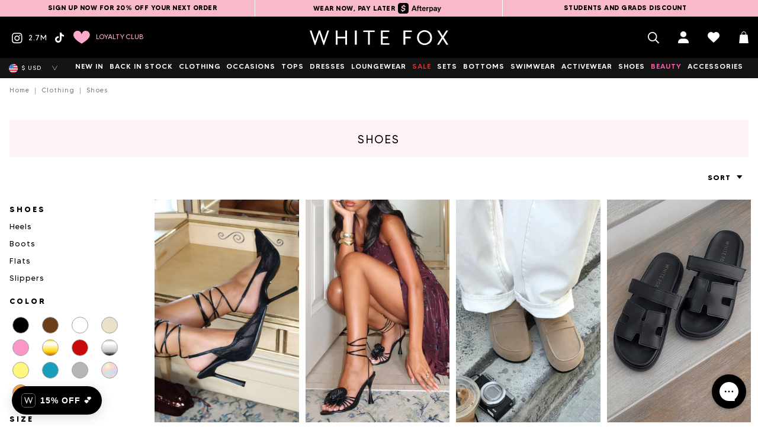

--- FILE ---
content_type: text/html; charset=utf-8
request_url: https://whitefoxboutique.com/collections/shoes
body_size: 136131
content:
<!doctype html>
<html id="Top" class="no-js supports-no-cookies" lang="en">
  <head>
    <script>
      // Redirect from incorrect Fast Simon tag-filtered collection links, e.g. /collections/sale/tops/a-product
      if (window.location.pathname.includes('/collections/') && window.location.pathname.includes('/products/')) {
        if (window.location.pathname.split('/collections/').pop().split('/products/').shift().includes('/')) {
          window.location.replace(`${ window.location.href.split('/collections/').shift() }/collections/${ window.location.pathname.split('/collections/').pop().split('/products/').shift().split('/').shift() }/products/${ window.location.pathname.split('/products/').pop() }`);
        }
      }
    </script>

    

    <script>
  const all_country_option_tags = "\u003coption value=\"United States\" data-provinces=\"[[\u0026quot;Alabama\u0026quot;,\u0026quot;Alabama\u0026quot;],[\u0026quot;Alaska\u0026quot;,\u0026quot;Alaska\u0026quot;],[\u0026quot;American Samoa\u0026quot;,\u0026quot;American Samoa\u0026quot;],[\u0026quot;Arizona\u0026quot;,\u0026quot;Arizona\u0026quot;],[\u0026quot;Arkansas\u0026quot;,\u0026quot;Arkansas\u0026quot;],[\u0026quot;Armed Forces Americas\u0026quot;,\u0026quot;Armed Forces Americas\u0026quot;],[\u0026quot;Armed Forces Europe\u0026quot;,\u0026quot;Armed Forces Europe\u0026quot;],[\u0026quot;Armed Forces Pacific\u0026quot;,\u0026quot;Armed Forces Pacific\u0026quot;],[\u0026quot;California\u0026quot;,\u0026quot;California\u0026quot;],[\u0026quot;Colorado\u0026quot;,\u0026quot;Colorado\u0026quot;],[\u0026quot;Connecticut\u0026quot;,\u0026quot;Connecticut\u0026quot;],[\u0026quot;Delaware\u0026quot;,\u0026quot;Delaware\u0026quot;],[\u0026quot;District of Columbia\u0026quot;,\u0026quot;Washington DC\u0026quot;],[\u0026quot;Federated States of Micronesia\u0026quot;,\u0026quot;Micronesia\u0026quot;],[\u0026quot;Florida\u0026quot;,\u0026quot;Florida\u0026quot;],[\u0026quot;Georgia\u0026quot;,\u0026quot;Georgia\u0026quot;],[\u0026quot;Guam\u0026quot;,\u0026quot;Guam\u0026quot;],[\u0026quot;Hawaii\u0026quot;,\u0026quot;Hawaii\u0026quot;],[\u0026quot;Idaho\u0026quot;,\u0026quot;Idaho\u0026quot;],[\u0026quot;Illinois\u0026quot;,\u0026quot;Illinois\u0026quot;],[\u0026quot;Indiana\u0026quot;,\u0026quot;Indiana\u0026quot;],[\u0026quot;Iowa\u0026quot;,\u0026quot;Iowa\u0026quot;],[\u0026quot;Kansas\u0026quot;,\u0026quot;Kansas\u0026quot;],[\u0026quot;Kentucky\u0026quot;,\u0026quot;Kentucky\u0026quot;],[\u0026quot;Louisiana\u0026quot;,\u0026quot;Louisiana\u0026quot;],[\u0026quot;Maine\u0026quot;,\u0026quot;Maine\u0026quot;],[\u0026quot;Marshall Islands\u0026quot;,\u0026quot;Marshall Islands\u0026quot;],[\u0026quot;Maryland\u0026quot;,\u0026quot;Maryland\u0026quot;],[\u0026quot;Massachusetts\u0026quot;,\u0026quot;Massachusetts\u0026quot;],[\u0026quot;Michigan\u0026quot;,\u0026quot;Michigan\u0026quot;],[\u0026quot;Minnesota\u0026quot;,\u0026quot;Minnesota\u0026quot;],[\u0026quot;Mississippi\u0026quot;,\u0026quot;Mississippi\u0026quot;],[\u0026quot;Missouri\u0026quot;,\u0026quot;Missouri\u0026quot;],[\u0026quot;Montana\u0026quot;,\u0026quot;Montana\u0026quot;],[\u0026quot;Nebraska\u0026quot;,\u0026quot;Nebraska\u0026quot;],[\u0026quot;Nevada\u0026quot;,\u0026quot;Nevada\u0026quot;],[\u0026quot;New Hampshire\u0026quot;,\u0026quot;New Hampshire\u0026quot;],[\u0026quot;New Jersey\u0026quot;,\u0026quot;New Jersey\u0026quot;],[\u0026quot;New Mexico\u0026quot;,\u0026quot;New Mexico\u0026quot;],[\u0026quot;New York\u0026quot;,\u0026quot;New York\u0026quot;],[\u0026quot;North Carolina\u0026quot;,\u0026quot;North Carolina\u0026quot;],[\u0026quot;North Dakota\u0026quot;,\u0026quot;North Dakota\u0026quot;],[\u0026quot;Northern Mariana Islands\u0026quot;,\u0026quot;Northern Mariana Islands\u0026quot;],[\u0026quot;Ohio\u0026quot;,\u0026quot;Ohio\u0026quot;],[\u0026quot;Oklahoma\u0026quot;,\u0026quot;Oklahoma\u0026quot;],[\u0026quot;Oregon\u0026quot;,\u0026quot;Oregon\u0026quot;],[\u0026quot;Palau\u0026quot;,\u0026quot;Palau\u0026quot;],[\u0026quot;Pennsylvania\u0026quot;,\u0026quot;Pennsylvania\u0026quot;],[\u0026quot;Puerto Rico\u0026quot;,\u0026quot;Puerto Rico\u0026quot;],[\u0026quot;Rhode Island\u0026quot;,\u0026quot;Rhode Island\u0026quot;],[\u0026quot;South Carolina\u0026quot;,\u0026quot;South Carolina\u0026quot;],[\u0026quot;South Dakota\u0026quot;,\u0026quot;South Dakota\u0026quot;],[\u0026quot;Tennessee\u0026quot;,\u0026quot;Tennessee\u0026quot;],[\u0026quot;Texas\u0026quot;,\u0026quot;Texas\u0026quot;],[\u0026quot;Utah\u0026quot;,\u0026quot;Utah\u0026quot;],[\u0026quot;Vermont\u0026quot;,\u0026quot;Vermont\u0026quot;],[\u0026quot;Virgin Islands\u0026quot;,\u0026quot;U.S. Virgin Islands\u0026quot;],[\u0026quot;Virginia\u0026quot;,\u0026quot;Virginia\u0026quot;],[\u0026quot;Washington\u0026quot;,\u0026quot;Washington\u0026quot;],[\u0026quot;West Virginia\u0026quot;,\u0026quot;West Virginia\u0026quot;],[\u0026quot;Wisconsin\u0026quot;,\u0026quot;Wisconsin\u0026quot;],[\u0026quot;Wyoming\u0026quot;,\u0026quot;Wyoming\u0026quot;]]\"\u003eUnited States\u003c\/option\u003e\n\u003coption value=\"Canada\" data-provinces=\"[[\u0026quot;Alberta\u0026quot;,\u0026quot;Alberta\u0026quot;],[\u0026quot;British Columbia\u0026quot;,\u0026quot;British Columbia\u0026quot;],[\u0026quot;Manitoba\u0026quot;,\u0026quot;Manitoba\u0026quot;],[\u0026quot;New Brunswick\u0026quot;,\u0026quot;New Brunswick\u0026quot;],[\u0026quot;Newfoundland and Labrador\u0026quot;,\u0026quot;Newfoundland and Labrador\u0026quot;],[\u0026quot;Northwest Territories\u0026quot;,\u0026quot;Northwest Territories\u0026quot;],[\u0026quot;Nova Scotia\u0026quot;,\u0026quot;Nova Scotia\u0026quot;],[\u0026quot;Nunavut\u0026quot;,\u0026quot;Nunavut\u0026quot;],[\u0026quot;Ontario\u0026quot;,\u0026quot;Ontario\u0026quot;],[\u0026quot;Prince Edward Island\u0026quot;,\u0026quot;Prince Edward Island\u0026quot;],[\u0026quot;Quebec\u0026quot;,\u0026quot;Quebec\u0026quot;],[\u0026quot;Saskatchewan\u0026quot;,\u0026quot;Saskatchewan\u0026quot;],[\u0026quot;Yukon\u0026quot;,\u0026quot;Yukon\u0026quot;]]\"\u003eCanada\u003c\/option\u003e\n\u003coption value=\"United Kingdom\" data-provinces=\"[[\u0026quot;British Forces\u0026quot;,\u0026quot;British Forces\u0026quot;],[\u0026quot;England\u0026quot;,\u0026quot;England\u0026quot;],[\u0026quot;Northern Ireland\u0026quot;,\u0026quot;Northern Ireland\u0026quot;],[\u0026quot;Scotland\u0026quot;,\u0026quot;Scotland\u0026quot;],[\u0026quot;Wales\u0026quot;,\u0026quot;Wales\u0026quot;]]\"\u003eUnited Kingdom\u003c\/option\u003e\n\u003coption value=\"Australia\" data-provinces=\"[[\u0026quot;Australian Capital Territory\u0026quot;,\u0026quot;Australian Capital Territory\u0026quot;],[\u0026quot;New South Wales\u0026quot;,\u0026quot;New South Wales\u0026quot;],[\u0026quot;Northern Territory\u0026quot;,\u0026quot;Northern Territory\u0026quot;],[\u0026quot;Queensland\u0026quot;,\u0026quot;Queensland\u0026quot;],[\u0026quot;South Australia\u0026quot;,\u0026quot;South Australia\u0026quot;],[\u0026quot;Tasmania\u0026quot;,\u0026quot;Tasmania\u0026quot;],[\u0026quot;Victoria\u0026quot;,\u0026quot;Victoria\u0026quot;],[\u0026quot;Western Australia\u0026quot;,\u0026quot;Western Australia\u0026quot;]]\"\u003eAustralia\u003c\/option\u003e\n\u003coption value=\"---\" data-provinces=\"[]\"\u003e---\u003c\/option\u003e\n\u003coption value=\"Afghanistan\" data-provinces=\"[]\"\u003eAfghanistan\u003c\/option\u003e\n\u003coption value=\"Aland Islands\" data-provinces=\"[]\"\u003eÅland Islands\u003c\/option\u003e\n\u003coption value=\"Albania\" data-provinces=\"[]\"\u003eAlbania\u003c\/option\u003e\n\u003coption value=\"Algeria\" data-provinces=\"[]\"\u003eAlgeria\u003c\/option\u003e\n\u003coption value=\"Andorra\" data-provinces=\"[]\"\u003eAndorra\u003c\/option\u003e\n\u003coption value=\"Angola\" data-provinces=\"[]\"\u003eAngola\u003c\/option\u003e\n\u003coption value=\"Anguilla\" data-provinces=\"[]\"\u003eAnguilla\u003c\/option\u003e\n\u003coption value=\"Antigua And Barbuda\" data-provinces=\"[]\"\u003eAntigua \u0026 Barbuda\u003c\/option\u003e\n\u003coption value=\"Argentina\" data-provinces=\"[[\u0026quot;Buenos Aires\u0026quot;,\u0026quot;Buenos Aires Province\u0026quot;],[\u0026quot;Catamarca\u0026quot;,\u0026quot;Catamarca\u0026quot;],[\u0026quot;Chaco\u0026quot;,\u0026quot;Chaco\u0026quot;],[\u0026quot;Chubut\u0026quot;,\u0026quot;Chubut\u0026quot;],[\u0026quot;Ciudad Autónoma de Buenos Aires\u0026quot;,\u0026quot;Buenos Aires (Autonomous City)\u0026quot;],[\u0026quot;Corrientes\u0026quot;,\u0026quot;Corrientes\u0026quot;],[\u0026quot;Córdoba\u0026quot;,\u0026quot;Córdoba\u0026quot;],[\u0026quot;Entre Ríos\u0026quot;,\u0026quot;Entre Ríos\u0026quot;],[\u0026quot;Formosa\u0026quot;,\u0026quot;Formosa\u0026quot;],[\u0026quot;Jujuy\u0026quot;,\u0026quot;Jujuy\u0026quot;],[\u0026quot;La Pampa\u0026quot;,\u0026quot;La Pampa\u0026quot;],[\u0026quot;La Rioja\u0026quot;,\u0026quot;La Rioja\u0026quot;],[\u0026quot;Mendoza\u0026quot;,\u0026quot;Mendoza\u0026quot;],[\u0026quot;Misiones\u0026quot;,\u0026quot;Misiones\u0026quot;],[\u0026quot;Neuquén\u0026quot;,\u0026quot;Neuquén\u0026quot;],[\u0026quot;Río Negro\u0026quot;,\u0026quot;Río Negro\u0026quot;],[\u0026quot;Salta\u0026quot;,\u0026quot;Salta\u0026quot;],[\u0026quot;San Juan\u0026quot;,\u0026quot;San Juan\u0026quot;],[\u0026quot;San Luis\u0026quot;,\u0026quot;San Luis\u0026quot;],[\u0026quot;Santa Cruz\u0026quot;,\u0026quot;Santa Cruz\u0026quot;],[\u0026quot;Santa Fe\u0026quot;,\u0026quot;Santa Fe\u0026quot;],[\u0026quot;Santiago Del Estero\u0026quot;,\u0026quot;Santiago del Estero\u0026quot;],[\u0026quot;Tierra Del Fuego\u0026quot;,\u0026quot;Tierra del Fuego\u0026quot;],[\u0026quot;Tucumán\u0026quot;,\u0026quot;Tucumán\u0026quot;]]\"\u003eArgentina\u003c\/option\u003e\n\u003coption value=\"Armenia\" data-provinces=\"[]\"\u003eArmenia\u003c\/option\u003e\n\u003coption value=\"Aruba\" data-provinces=\"[]\"\u003eAruba\u003c\/option\u003e\n\u003coption value=\"Ascension Island\" data-provinces=\"[]\"\u003eAscension Island\u003c\/option\u003e\n\u003coption value=\"Australia\" data-provinces=\"[[\u0026quot;Australian Capital Territory\u0026quot;,\u0026quot;Australian Capital Territory\u0026quot;],[\u0026quot;New South Wales\u0026quot;,\u0026quot;New South Wales\u0026quot;],[\u0026quot;Northern Territory\u0026quot;,\u0026quot;Northern Territory\u0026quot;],[\u0026quot;Queensland\u0026quot;,\u0026quot;Queensland\u0026quot;],[\u0026quot;South Australia\u0026quot;,\u0026quot;South Australia\u0026quot;],[\u0026quot;Tasmania\u0026quot;,\u0026quot;Tasmania\u0026quot;],[\u0026quot;Victoria\u0026quot;,\u0026quot;Victoria\u0026quot;],[\u0026quot;Western Australia\u0026quot;,\u0026quot;Western Australia\u0026quot;]]\"\u003eAustralia\u003c\/option\u003e\n\u003coption value=\"Austria\" data-provinces=\"[]\"\u003eAustria\u003c\/option\u003e\n\u003coption value=\"Azerbaijan\" data-provinces=\"[]\"\u003eAzerbaijan\u003c\/option\u003e\n\u003coption value=\"Bahamas\" data-provinces=\"[]\"\u003eBahamas\u003c\/option\u003e\n\u003coption value=\"Bahrain\" data-provinces=\"[]\"\u003eBahrain\u003c\/option\u003e\n\u003coption value=\"Bangladesh\" data-provinces=\"[]\"\u003eBangladesh\u003c\/option\u003e\n\u003coption value=\"Barbados\" data-provinces=\"[]\"\u003eBarbados\u003c\/option\u003e\n\u003coption value=\"Belarus\" data-provinces=\"[]\"\u003eBelarus\u003c\/option\u003e\n\u003coption value=\"Belgium\" data-provinces=\"[]\"\u003eBelgium\u003c\/option\u003e\n\u003coption value=\"Belize\" data-provinces=\"[]\"\u003eBelize\u003c\/option\u003e\n\u003coption value=\"Benin\" data-provinces=\"[]\"\u003eBenin\u003c\/option\u003e\n\u003coption value=\"Bermuda\" data-provinces=\"[]\"\u003eBermuda\u003c\/option\u003e\n\u003coption value=\"Bhutan\" data-provinces=\"[]\"\u003eBhutan\u003c\/option\u003e\n\u003coption value=\"Bolivia\" data-provinces=\"[]\"\u003eBolivia\u003c\/option\u003e\n\u003coption value=\"Bosnia And Herzegovina\" data-provinces=\"[]\"\u003eBosnia \u0026 Herzegovina\u003c\/option\u003e\n\u003coption value=\"Botswana\" data-provinces=\"[]\"\u003eBotswana\u003c\/option\u003e\n\u003coption value=\"Brazil\" data-provinces=\"[[\u0026quot;Acre\u0026quot;,\u0026quot;Acre\u0026quot;],[\u0026quot;Alagoas\u0026quot;,\u0026quot;Alagoas\u0026quot;],[\u0026quot;Amapá\u0026quot;,\u0026quot;Amapá\u0026quot;],[\u0026quot;Amazonas\u0026quot;,\u0026quot;Amazonas\u0026quot;],[\u0026quot;Bahia\u0026quot;,\u0026quot;Bahia\u0026quot;],[\u0026quot;Ceará\u0026quot;,\u0026quot;Ceará\u0026quot;],[\u0026quot;Distrito Federal\u0026quot;,\u0026quot;Federal District\u0026quot;],[\u0026quot;Espírito Santo\u0026quot;,\u0026quot;Espírito Santo\u0026quot;],[\u0026quot;Goiás\u0026quot;,\u0026quot;Goiás\u0026quot;],[\u0026quot;Maranhão\u0026quot;,\u0026quot;Maranhão\u0026quot;],[\u0026quot;Mato Grosso\u0026quot;,\u0026quot;Mato Grosso\u0026quot;],[\u0026quot;Mato Grosso do Sul\u0026quot;,\u0026quot;Mato Grosso do Sul\u0026quot;],[\u0026quot;Minas Gerais\u0026quot;,\u0026quot;Minas Gerais\u0026quot;],[\u0026quot;Paraná\u0026quot;,\u0026quot;Paraná\u0026quot;],[\u0026quot;Paraíba\u0026quot;,\u0026quot;Paraíba\u0026quot;],[\u0026quot;Pará\u0026quot;,\u0026quot;Pará\u0026quot;],[\u0026quot;Pernambuco\u0026quot;,\u0026quot;Pernambuco\u0026quot;],[\u0026quot;Piauí\u0026quot;,\u0026quot;Piauí\u0026quot;],[\u0026quot;Rio Grande do Norte\u0026quot;,\u0026quot;Rio Grande do Norte\u0026quot;],[\u0026quot;Rio Grande do Sul\u0026quot;,\u0026quot;Rio Grande do Sul\u0026quot;],[\u0026quot;Rio de Janeiro\u0026quot;,\u0026quot;Rio de Janeiro\u0026quot;],[\u0026quot;Rondônia\u0026quot;,\u0026quot;Rondônia\u0026quot;],[\u0026quot;Roraima\u0026quot;,\u0026quot;Roraima\u0026quot;],[\u0026quot;Santa Catarina\u0026quot;,\u0026quot;Santa Catarina\u0026quot;],[\u0026quot;Sergipe\u0026quot;,\u0026quot;Sergipe\u0026quot;],[\u0026quot;São Paulo\u0026quot;,\u0026quot;São Paulo\u0026quot;],[\u0026quot;Tocantins\u0026quot;,\u0026quot;Tocantins\u0026quot;]]\"\u003eBrazil\u003c\/option\u003e\n\u003coption value=\"British Indian Ocean Territory\" data-provinces=\"[]\"\u003eBritish Indian Ocean Territory\u003c\/option\u003e\n\u003coption value=\"Virgin Islands, British\" data-provinces=\"[]\"\u003eBritish Virgin Islands\u003c\/option\u003e\n\u003coption value=\"Brunei\" data-provinces=\"[]\"\u003eBrunei\u003c\/option\u003e\n\u003coption value=\"Bulgaria\" data-provinces=\"[]\"\u003eBulgaria\u003c\/option\u003e\n\u003coption value=\"Burkina Faso\" data-provinces=\"[]\"\u003eBurkina Faso\u003c\/option\u003e\n\u003coption value=\"Burundi\" data-provinces=\"[]\"\u003eBurundi\u003c\/option\u003e\n\u003coption value=\"Cambodia\" data-provinces=\"[]\"\u003eCambodia\u003c\/option\u003e\n\u003coption value=\"Republic of Cameroon\" data-provinces=\"[]\"\u003eCameroon\u003c\/option\u003e\n\u003coption value=\"Canada\" data-provinces=\"[[\u0026quot;Alberta\u0026quot;,\u0026quot;Alberta\u0026quot;],[\u0026quot;British Columbia\u0026quot;,\u0026quot;British Columbia\u0026quot;],[\u0026quot;Manitoba\u0026quot;,\u0026quot;Manitoba\u0026quot;],[\u0026quot;New Brunswick\u0026quot;,\u0026quot;New Brunswick\u0026quot;],[\u0026quot;Newfoundland and Labrador\u0026quot;,\u0026quot;Newfoundland and Labrador\u0026quot;],[\u0026quot;Northwest Territories\u0026quot;,\u0026quot;Northwest Territories\u0026quot;],[\u0026quot;Nova Scotia\u0026quot;,\u0026quot;Nova Scotia\u0026quot;],[\u0026quot;Nunavut\u0026quot;,\u0026quot;Nunavut\u0026quot;],[\u0026quot;Ontario\u0026quot;,\u0026quot;Ontario\u0026quot;],[\u0026quot;Prince Edward Island\u0026quot;,\u0026quot;Prince Edward Island\u0026quot;],[\u0026quot;Quebec\u0026quot;,\u0026quot;Quebec\u0026quot;],[\u0026quot;Saskatchewan\u0026quot;,\u0026quot;Saskatchewan\u0026quot;],[\u0026quot;Yukon\u0026quot;,\u0026quot;Yukon\u0026quot;]]\"\u003eCanada\u003c\/option\u003e\n\u003coption value=\"Cape Verde\" data-provinces=\"[]\"\u003eCape Verde\u003c\/option\u003e\n\u003coption value=\"Caribbean Netherlands\" data-provinces=\"[]\"\u003eCaribbean Netherlands\u003c\/option\u003e\n\u003coption value=\"Cayman Islands\" data-provinces=\"[]\"\u003eCayman Islands\u003c\/option\u003e\n\u003coption value=\"Central African Republic\" data-provinces=\"[]\"\u003eCentral African Republic\u003c\/option\u003e\n\u003coption value=\"Chad\" data-provinces=\"[]\"\u003eChad\u003c\/option\u003e\n\u003coption value=\"Chile\" data-provinces=\"[[\u0026quot;Antofagasta\u0026quot;,\u0026quot;Antofagasta\u0026quot;],[\u0026quot;Araucanía\u0026quot;,\u0026quot;Araucanía\u0026quot;],[\u0026quot;Arica and Parinacota\u0026quot;,\u0026quot;Arica y Parinacota\u0026quot;],[\u0026quot;Atacama\u0026quot;,\u0026quot;Atacama\u0026quot;],[\u0026quot;Aysén\u0026quot;,\u0026quot;Aysén\u0026quot;],[\u0026quot;Biobío\u0026quot;,\u0026quot;Bío Bío\u0026quot;],[\u0026quot;Coquimbo\u0026quot;,\u0026quot;Coquimbo\u0026quot;],[\u0026quot;Los Lagos\u0026quot;,\u0026quot;Los Lagos\u0026quot;],[\u0026quot;Los Ríos\u0026quot;,\u0026quot;Los Ríos\u0026quot;],[\u0026quot;Magallanes\u0026quot;,\u0026quot;Magallanes Region\u0026quot;],[\u0026quot;Maule\u0026quot;,\u0026quot;Maule\u0026quot;],[\u0026quot;O\u0026#39;Higgins\u0026quot;,\u0026quot;Libertador General Bernardo O’Higgins\u0026quot;],[\u0026quot;Santiago\u0026quot;,\u0026quot;Santiago Metropolitan\u0026quot;],[\u0026quot;Tarapacá\u0026quot;,\u0026quot;Tarapacá\u0026quot;],[\u0026quot;Valparaíso\u0026quot;,\u0026quot;Valparaíso\u0026quot;],[\u0026quot;Ñuble\u0026quot;,\u0026quot;Ñuble\u0026quot;]]\"\u003eChile\u003c\/option\u003e\n\u003coption value=\"China\" data-provinces=\"[[\u0026quot;Anhui\u0026quot;,\u0026quot;Anhui\u0026quot;],[\u0026quot;Beijing\u0026quot;,\u0026quot;Beijing\u0026quot;],[\u0026quot;Chongqing\u0026quot;,\u0026quot;Chongqing\u0026quot;],[\u0026quot;Fujian\u0026quot;,\u0026quot;Fujian\u0026quot;],[\u0026quot;Gansu\u0026quot;,\u0026quot;Gansu\u0026quot;],[\u0026quot;Guangdong\u0026quot;,\u0026quot;Guangdong\u0026quot;],[\u0026quot;Guangxi\u0026quot;,\u0026quot;Guangxi\u0026quot;],[\u0026quot;Guizhou\u0026quot;,\u0026quot;Guizhou\u0026quot;],[\u0026quot;Hainan\u0026quot;,\u0026quot;Hainan\u0026quot;],[\u0026quot;Hebei\u0026quot;,\u0026quot;Hebei\u0026quot;],[\u0026quot;Heilongjiang\u0026quot;,\u0026quot;Heilongjiang\u0026quot;],[\u0026quot;Henan\u0026quot;,\u0026quot;Henan\u0026quot;],[\u0026quot;Hubei\u0026quot;,\u0026quot;Hubei\u0026quot;],[\u0026quot;Hunan\u0026quot;,\u0026quot;Hunan\u0026quot;],[\u0026quot;Inner Mongolia\u0026quot;,\u0026quot;Inner Mongolia\u0026quot;],[\u0026quot;Jiangsu\u0026quot;,\u0026quot;Jiangsu\u0026quot;],[\u0026quot;Jiangxi\u0026quot;,\u0026quot;Jiangxi\u0026quot;],[\u0026quot;Jilin\u0026quot;,\u0026quot;Jilin\u0026quot;],[\u0026quot;Liaoning\u0026quot;,\u0026quot;Liaoning\u0026quot;],[\u0026quot;Ningxia\u0026quot;,\u0026quot;Ningxia\u0026quot;],[\u0026quot;Qinghai\u0026quot;,\u0026quot;Qinghai\u0026quot;],[\u0026quot;Shaanxi\u0026quot;,\u0026quot;Shaanxi\u0026quot;],[\u0026quot;Shandong\u0026quot;,\u0026quot;Shandong\u0026quot;],[\u0026quot;Shanghai\u0026quot;,\u0026quot;Shanghai\u0026quot;],[\u0026quot;Shanxi\u0026quot;,\u0026quot;Shanxi\u0026quot;],[\u0026quot;Sichuan\u0026quot;,\u0026quot;Sichuan\u0026quot;],[\u0026quot;Tianjin\u0026quot;,\u0026quot;Tianjin\u0026quot;],[\u0026quot;Xinjiang\u0026quot;,\u0026quot;Xinjiang\u0026quot;],[\u0026quot;Xizang\u0026quot;,\u0026quot;Tibet\u0026quot;],[\u0026quot;Yunnan\u0026quot;,\u0026quot;Yunnan\u0026quot;],[\u0026quot;Zhejiang\u0026quot;,\u0026quot;Zhejiang\u0026quot;]]\"\u003eChina\u003c\/option\u003e\n\u003coption value=\"Christmas Island\" data-provinces=\"[]\"\u003eChristmas Island\u003c\/option\u003e\n\u003coption value=\"Cocos (Keeling) Islands\" data-provinces=\"[]\"\u003eCocos (Keeling) Islands\u003c\/option\u003e\n\u003coption value=\"Colombia\" data-provinces=\"[[\u0026quot;Amazonas\u0026quot;,\u0026quot;Amazonas\u0026quot;],[\u0026quot;Antioquia\u0026quot;,\u0026quot;Antioquia\u0026quot;],[\u0026quot;Arauca\u0026quot;,\u0026quot;Arauca\u0026quot;],[\u0026quot;Atlántico\u0026quot;,\u0026quot;Atlántico\u0026quot;],[\u0026quot;Bogotá, D.C.\u0026quot;,\u0026quot;Capital District\u0026quot;],[\u0026quot;Bolívar\u0026quot;,\u0026quot;Bolívar\u0026quot;],[\u0026quot;Boyacá\u0026quot;,\u0026quot;Boyacá\u0026quot;],[\u0026quot;Caldas\u0026quot;,\u0026quot;Caldas\u0026quot;],[\u0026quot;Caquetá\u0026quot;,\u0026quot;Caquetá\u0026quot;],[\u0026quot;Casanare\u0026quot;,\u0026quot;Casanare\u0026quot;],[\u0026quot;Cauca\u0026quot;,\u0026quot;Cauca\u0026quot;],[\u0026quot;Cesar\u0026quot;,\u0026quot;Cesar\u0026quot;],[\u0026quot;Chocó\u0026quot;,\u0026quot;Chocó\u0026quot;],[\u0026quot;Cundinamarca\u0026quot;,\u0026quot;Cundinamarca\u0026quot;],[\u0026quot;Córdoba\u0026quot;,\u0026quot;Córdoba\u0026quot;],[\u0026quot;Guainía\u0026quot;,\u0026quot;Guainía\u0026quot;],[\u0026quot;Guaviare\u0026quot;,\u0026quot;Guaviare\u0026quot;],[\u0026quot;Huila\u0026quot;,\u0026quot;Huila\u0026quot;],[\u0026quot;La Guajira\u0026quot;,\u0026quot;La Guajira\u0026quot;],[\u0026quot;Magdalena\u0026quot;,\u0026quot;Magdalena\u0026quot;],[\u0026quot;Meta\u0026quot;,\u0026quot;Meta\u0026quot;],[\u0026quot;Nariño\u0026quot;,\u0026quot;Nariño\u0026quot;],[\u0026quot;Norte de Santander\u0026quot;,\u0026quot;Norte de Santander\u0026quot;],[\u0026quot;Putumayo\u0026quot;,\u0026quot;Putumayo\u0026quot;],[\u0026quot;Quindío\u0026quot;,\u0026quot;Quindío\u0026quot;],[\u0026quot;Risaralda\u0026quot;,\u0026quot;Risaralda\u0026quot;],[\u0026quot;San Andrés, Providencia y Santa Catalina\u0026quot;,\u0026quot;San Andrés \\u0026 Providencia\u0026quot;],[\u0026quot;Santander\u0026quot;,\u0026quot;Santander\u0026quot;],[\u0026quot;Sucre\u0026quot;,\u0026quot;Sucre\u0026quot;],[\u0026quot;Tolima\u0026quot;,\u0026quot;Tolima\u0026quot;],[\u0026quot;Valle del Cauca\u0026quot;,\u0026quot;Valle del Cauca\u0026quot;],[\u0026quot;Vaupés\u0026quot;,\u0026quot;Vaupés\u0026quot;],[\u0026quot;Vichada\u0026quot;,\u0026quot;Vichada\u0026quot;]]\"\u003eColombia\u003c\/option\u003e\n\u003coption value=\"Comoros\" data-provinces=\"[]\"\u003eComoros\u003c\/option\u003e\n\u003coption value=\"Congo\" data-provinces=\"[]\"\u003eCongo - Brazzaville\u003c\/option\u003e\n\u003coption value=\"Congo, The Democratic Republic Of The\" data-provinces=\"[]\"\u003eCongo - Kinshasa\u003c\/option\u003e\n\u003coption value=\"Cook Islands\" data-provinces=\"[]\"\u003eCook Islands\u003c\/option\u003e\n\u003coption value=\"Costa Rica\" data-provinces=\"[[\u0026quot;Alajuela\u0026quot;,\u0026quot;Alajuela\u0026quot;],[\u0026quot;Cartago\u0026quot;,\u0026quot;Cartago\u0026quot;],[\u0026quot;Guanacaste\u0026quot;,\u0026quot;Guanacaste\u0026quot;],[\u0026quot;Heredia\u0026quot;,\u0026quot;Heredia\u0026quot;],[\u0026quot;Limón\u0026quot;,\u0026quot;Limón\u0026quot;],[\u0026quot;Puntarenas\u0026quot;,\u0026quot;Puntarenas\u0026quot;],[\u0026quot;San José\u0026quot;,\u0026quot;San José\u0026quot;]]\"\u003eCosta Rica\u003c\/option\u003e\n\u003coption value=\"Croatia\" data-provinces=\"[]\"\u003eCroatia\u003c\/option\u003e\n\u003coption value=\"Curaçao\" data-provinces=\"[]\"\u003eCuraçao\u003c\/option\u003e\n\u003coption value=\"Cyprus\" data-provinces=\"[]\"\u003eCyprus\u003c\/option\u003e\n\u003coption value=\"Czech Republic\" data-provinces=\"[]\"\u003eCzechia\u003c\/option\u003e\n\u003coption value=\"Côte d'Ivoire\" data-provinces=\"[]\"\u003eCôte d’Ivoire\u003c\/option\u003e\n\u003coption value=\"Denmark\" data-provinces=\"[]\"\u003eDenmark\u003c\/option\u003e\n\u003coption value=\"Djibouti\" data-provinces=\"[]\"\u003eDjibouti\u003c\/option\u003e\n\u003coption value=\"Dominica\" data-provinces=\"[]\"\u003eDominica\u003c\/option\u003e\n\u003coption value=\"Dominican Republic\" data-provinces=\"[]\"\u003eDominican Republic\u003c\/option\u003e\n\u003coption value=\"Ecuador\" data-provinces=\"[]\"\u003eEcuador\u003c\/option\u003e\n\u003coption value=\"Egypt\" data-provinces=\"[[\u0026quot;6th of October\u0026quot;,\u0026quot;6th of October\u0026quot;],[\u0026quot;Al Sharqia\u0026quot;,\u0026quot;Al Sharqia\u0026quot;],[\u0026quot;Alexandria\u0026quot;,\u0026quot;Alexandria\u0026quot;],[\u0026quot;Aswan\u0026quot;,\u0026quot;Aswan\u0026quot;],[\u0026quot;Asyut\u0026quot;,\u0026quot;Asyut\u0026quot;],[\u0026quot;Beheira\u0026quot;,\u0026quot;Beheira\u0026quot;],[\u0026quot;Beni Suef\u0026quot;,\u0026quot;Beni Suef\u0026quot;],[\u0026quot;Cairo\u0026quot;,\u0026quot;Cairo\u0026quot;],[\u0026quot;Dakahlia\u0026quot;,\u0026quot;Dakahlia\u0026quot;],[\u0026quot;Damietta\u0026quot;,\u0026quot;Damietta\u0026quot;],[\u0026quot;Faiyum\u0026quot;,\u0026quot;Faiyum\u0026quot;],[\u0026quot;Gharbia\u0026quot;,\u0026quot;Gharbia\u0026quot;],[\u0026quot;Giza\u0026quot;,\u0026quot;Giza\u0026quot;],[\u0026quot;Helwan\u0026quot;,\u0026quot;Helwan\u0026quot;],[\u0026quot;Ismailia\u0026quot;,\u0026quot;Ismailia\u0026quot;],[\u0026quot;Kafr el-Sheikh\u0026quot;,\u0026quot;Kafr el-Sheikh\u0026quot;],[\u0026quot;Luxor\u0026quot;,\u0026quot;Luxor\u0026quot;],[\u0026quot;Matrouh\u0026quot;,\u0026quot;Matrouh\u0026quot;],[\u0026quot;Minya\u0026quot;,\u0026quot;Minya\u0026quot;],[\u0026quot;Monufia\u0026quot;,\u0026quot;Monufia\u0026quot;],[\u0026quot;New Valley\u0026quot;,\u0026quot;New Valley\u0026quot;],[\u0026quot;North Sinai\u0026quot;,\u0026quot;North Sinai\u0026quot;],[\u0026quot;Port Said\u0026quot;,\u0026quot;Port Said\u0026quot;],[\u0026quot;Qalyubia\u0026quot;,\u0026quot;Qalyubia\u0026quot;],[\u0026quot;Qena\u0026quot;,\u0026quot;Qena\u0026quot;],[\u0026quot;Red Sea\u0026quot;,\u0026quot;Red Sea\u0026quot;],[\u0026quot;Sohag\u0026quot;,\u0026quot;Sohag\u0026quot;],[\u0026quot;South Sinai\u0026quot;,\u0026quot;South Sinai\u0026quot;],[\u0026quot;Suez\u0026quot;,\u0026quot;Suez\u0026quot;]]\"\u003eEgypt\u003c\/option\u003e\n\u003coption value=\"El Salvador\" data-provinces=\"[[\u0026quot;Ahuachapán\u0026quot;,\u0026quot;Ahuachapán\u0026quot;],[\u0026quot;Cabañas\u0026quot;,\u0026quot;Cabañas\u0026quot;],[\u0026quot;Chalatenango\u0026quot;,\u0026quot;Chalatenango\u0026quot;],[\u0026quot;Cuscatlán\u0026quot;,\u0026quot;Cuscatlán\u0026quot;],[\u0026quot;La Libertad\u0026quot;,\u0026quot;La Libertad\u0026quot;],[\u0026quot;La Paz\u0026quot;,\u0026quot;La Paz\u0026quot;],[\u0026quot;La Unión\u0026quot;,\u0026quot;La Unión\u0026quot;],[\u0026quot;Morazán\u0026quot;,\u0026quot;Morazán\u0026quot;],[\u0026quot;San Miguel\u0026quot;,\u0026quot;San Miguel\u0026quot;],[\u0026quot;San Salvador\u0026quot;,\u0026quot;San Salvador\u0026quot;],[\u0026quot;San Vicente\u0026quot;,\u0026quot;San Vicente\u0026quot;],[\u0026quot;Santa Ana\u0026quot;,\u0026quot;Santa Ana\u0026quot;],[\u0026quot;Sonsonate\u0026quot;,\u0026quot;Sonsonate\u0026quot;],[\u0026quot;Usulután\u0026quot;,\u0026quot;Usulután\u0026quot;]]\"\u003eEl Salvador\u003c\/option\u003e\n\u003coption value=\"Equatorial Guinea\" data-provinces=\"[]\"\u003eEquatorial Guinea\u003c\/option\u003e\n\u003coption value=\"Eritrea\" data-provinces=\"[]\"\u003eEritrea\u003c\/option\u003e\n\u003coption value=\"Estonia\" data-provinces=\"[]\"\u003eEstonia\u003c\/option\u003e\n\u003coption value=\"Eswatini\" data-provinces=\"[]\"\u003eEswatini\u003c\/option\u003e\n\u003coption value=\"Ethiopia\" data-provinces=\"[]\"\u003eEthiopia\u003c\/option\u003e\n\u003coption value=\"Falkland Islands (Malvinas)\" data-provinces=\"[]\"\u003eFalkland Islands\u003c\/option\u003e\n\u003coption value=\"Faroe Islands\" data-provinces=\"[]\"\u003eFaroe Islands\u003c\/option\u003e\n\u003coption value=\"Fiji\" data-provinces=\"[]\"\u003eFiji\u003c\/option\u003e\n\u003coption value=\"Finland\" data-provinces=\"[]\"\u003eFinland\u003c\/option\u003e\n\u003coption value=\"France\" data-provinces=\"[]\"\u003eFrance\u003c\/option\u003e\n\u003coption value=\"French Guiana\" data-provinces=\"[]\"\u003eFrench Guiana\u003c\/option\u003e\n\u003coption value=\"French Polynesia\" data-provinces=\"[]\"\u003eFrench Polynesia\u003c\/option\u003e\n\u003coption value=\"French Southern Territories\" data-provinces=\"[]\"\u003eFrench Southern Territories\u003c\/option\u003e\n\u003coption value=\"Gabon\" data-provinces=\"[]\"\u003eGabon\u003c\/option\u003e\n\u003coption value=\"Gambia\" data-provinces=\"[]\"\u003eGambia\u003c\/option\u003e\n\u003coption value=\"Georgia\" data-provinces=\"[]\"\u003eGeorgia\u003c\/option\u003e\n\u003coption value=\"Germany\" data-provinces=\"[]\"\u003eGermany\u003c\/option\u003e\n\u003coption value=\"Ghana\" data-provinces=\"[]\"\u003eGhana\u003c\/option\u003e\n\u003coption value=\"Gibraltar\" data-provinces=\"[]\"\u003eGibraltar\u003c\/option\u003e\n\u003coption value=\"Greece\" data-provinces=\"[]\"\u003eGreece\u003c\/option\u003e\n\u003coption value=\"Greenland\" data-provinces=\"[]\"\u003eGreenland\u003c\/option\u003e\n\u003coption value=\"Grenada\" data-provinces=\"[]\"\u003eGrenada\u003c\/option\u003e\n\u003coption value=\"Guadeloupe\" data-provinces=\"[]\"\u003eGuadeloupe\u003c\/option\u003e\n\u003coption value=\"Guatemala\" data-provinces=\"[[\u0026quot;Alta Verapaz\u0026quot;,\u0026quot;Alta Verapaz\u0026quot;],[\u0026quot;Baja Verapaz\u0026quot;,\u0026quot;Baja Verapaz\u0026quot;],[\u0026quot;Chimaltenango\u0026quot;,\u0026quot;Chimaltenango\u0026quot;],[\u0026quot;Chiquimula\u0026quot;,\u0026quot;Chiquimula\u0026quot;],[\u0026quot;El Progreso\u0026quot;,\u0026quot;El Progreso\u0026quot;],[\u0026quot;Escuintla\u0026quot;,\u0026quot;Escuintla\u0026quot;],[\u0026quot;Guatemala\u0026quot;,\u0026quot;Guatemala\u0026quot;],[\u0026quot;Huehuetenango\u0026quot;,\u0026quot;Huehuetenango\u0026quot;],[\u0026quot;Izabal\u0026quot;,\u0026quot;Izabal\u0026quot;],[\u0026quot;Jalapa\u0026quot;,\u0026quot;Jalapa\u0026quot;],[\u0026quot;Jutiapa\u0026quot;,\u0026quot;Jutiapa\u0026quot;],[\u0026quot;Petén\u0026quot;,\u0026quot;Petén\u0026quot;],[\u0026quot;Quetzaltenango\u0026quot;,\u0026quot;Quetzaltenango\u0026quot;],[\u0026quot;Quiché\u0026quot;,\u0026quot;Quiché\u0026quot;],[\u0026quot;Retalhuleu\u0026quot;,\u0026quot;Retalhuleu\u0026quot;],[\u0026quot;Sacatepéquez\u0026quot;,\u0026quot;Sacatepéquez\u0026quot;],[\u0026quot;San Marcos\u0026quot;,\u0026quot;San Marcos\u0026quot;],[\u0026quot;Santa Rosa\u0026quot;,\u0026quot;Santa Rosa\u0026quot;],[\u0026quot;Sololá\u0026quot;,\u0026quot;Sololá\u0026quot;],[\u0026quot;Suchitepéquez\u0026quot;,\u0026quot;Suchitepéquez\u0026quot;],[\u0026quot;Totonicapán\u0026quot;,\u0026quot;Totonicapán\u0026quot;],[\u0026quot;Zacapa\u0026quot;,\u0026quot;Zacapa\u0026quot;]]\"\u003eGuatemala\u003c\/option\u003e\n\u003coption value=\"Guernsey\" data-provinces=\"[]\"\u003eGuernsey\u003c\/option\u003e\n\u003coption value=\"Guinea\" data-provinces=\"[]\"\u003eGuinea\u003c\/option\u003e\n\u003coption value=\"Guinea Bissau\" data-provinces=\"[]\"\u003eGuinea-Bissau\u003c\/option\u003e\n\u003coption value=\"Guyana\" data-provinces=\"[]\"\u003eGuyana\u003c\/option\u003e\n\u003coption value=\"Haiti\" data-provinces=\"[]\"\u003eHaiti\u003c\/option\u003e\n\u003coption value=\"Honduras\" data-provinces=\"[]\"\u003eHonduras\u003c\/option\u003e\n\u003coption value=\"Hong Kong\" data-provinces=\"[[\u0026quot;Hong Kong Island\u0026quot;,\u0026quot;Hong Kong Island\u0026quot;],[\u0026quot;Kowloon\u0026quot;,\u0026quot;Kowloon\u0026quot;],[\u0026quot;New Territories\u0026quot;,\u0026quot;New Territories\u0026quot;]]\"\u003eHong Kong SAR\u003c\/option\u003e\n\u003coption value=\"Hungary\" data-provinces=\"[]\"\u003eHungary\u003c\/option\u003e\n\u003coption value=\"Iceland\" data-provinces=\"[]\"\u003eIceland\u003c\/option\u003e\n\u003coption value=\"India\" data-provinces=\"[[\u0026quot;Andaman and Nicobar Islands\u0026quot;,\u0026quot;Andaman and Nicobar Islands\u0026quot;],[\u0026quot;Andhra Pradesh\u0026quot;,\u0026quot;Andhra Pradesh\u0026quot;],[\u0026quot;Arunachal Pradesh\u0026quot;,\u0026quot;Arunachal Pradesh\u0026quot;],[\u0026quot;Assam\u0026quot;,\u0026quot;Assam\u0026quot;],[\u0026quot;Bihar\u0026quot;,\u0026quot;Bihar\u0026quot;],[\u0026quot;Chandigarh\u0026quot;,\u0026quot;Chandigarh\u0026quot;],[\u0026quot;Chhattisgarh\u0026quot;,\u0026quot;Chhattisgarh\u0026quot;],[\u0026quot;Dadra and Nagar Haveli\u0026quot;,\u0026quot;Dadra and Nagar Haveli\u0026quot;],[\u0026quot;Daman and Diu\u0026quot;,\u0026quot;Daman and Diu\u0026quot;],[\u0026quot;Delhi\u0026quot;,\u0026quot;Delhi\u0026quot;],[\u0026quot;Goa\u0026quot;,\u0026quot;Goa\u0026quot;],[\u0026quot;Gujarat\u0026quot;,\u0026quot;Gujarat\u0026quot;],[\u0026quot;Haryana\u0026quot;,\u0026quot;Haryana\u0026quot;],[\u0026quot;Himachal Pradesh\u0026quot;,\u0026quot;Himachal Pradesh\u0026quot;],[\u0026quot;Jammu and Kashmir\u0026quot;,\u0026quot;Jammu and Kashmir\u0026quot;],[\u0026quot;Jharkhand\u0026quot;,\u0026quot;Jharkhand\u0026quot;],[\u0026quot;Karnataka\u0026quot;,\u0026quot;Karnataka\u0026quot;],[\u0026quot;Kerala\u0026quot;,\u0026quot;Kerala\u0026quot;],[\u0026quot;Ladakh\u0026quot;,\u0026quot;Ladakh\u0026quot;],[\u0026quot;Lakshadweep\u0026quot;,\u0026quot;Lakshadweep\u0026quot;],[\u0026quot;Madhya Pradesh\u0026quot;,\u0026quot;Madhya Pradesh\u0026quot;],[\u0026quot;Maharashtra\u0026quot;,\u0026quot;Maharashtra\u0026quot;],[\u0026quot;Manipur\u0026quot;,\u0026quot;Manipur\u0026quot;],[\u0026quot;Meghalaya\u0026quot;,\u0026quot;Meghalaya\u0026quot;],[\u0026quot;Mizoram\u0026quot;,\u0026quot;Mizoram\u0026quot;],[\u0026quot;Nagaland\u0026quot;,\u0026quot;Nagaland\u0026quot;],[\u0026quot;Odisha\u0026quot;,\u0026quot;Odisha\u0026quot;],[\u0026quot;Puducherry\u0026quot;,\u0026quot;Puducherry\u0026quot;],[\u0026quot;Punjab\u0026quot;,\u0026quot;Punjab\u0026quot;],[\u0026quot;Rajasthan\u0026quot;,\u0026quot;Rajasthan\u0026quot;],[\u0026quot;Sikkim\u0026quot;,\u0026quot;Sikkim\u0026quot;],[\u0026quot;Tamil Nadu\u0026quot;,\u0026quot;Tamil Nadu\u0026quot;],[\u0026quot;Telangana\u0026quot;,\u0026quot;Telangana\u0026quot;],[\u0026quot;Tripura\u0026quot;,\u0026quot;Tripura\u0026quot;],[\u0026quot;Uttar Pradesh\u0026quot;,\u0026quot;Uttar Pradesh\u0026quot;],[\u0026quot;Uttarakhand\u0026quot;,\u0026quot;Uttarakhand\u0026quot;],[\u0026quot;West Bengal\u0026quot;,\u0026quot;West Bengal\u0026quot;]]\"\u003eIndia\u003c\/option\u003e\n\u003coption value=\"Indonesia\" data-provinces=\"[[\u0026quot;Aceh\u0026quot;,\u0026quot;Aceh\u0026quot;],[\u0026quot;Bali\u0026quot;,\u0026quot;Bali\u0026quot;],[\u0026quot;Bangka Belitung\u0026quot;,\u0026quot;Bangka–Belitung Islands\u0026quot;],[\u0026quot;Banten\u0026quot;,\u0026quot;Banten\u0026quot;],[\u0026quot;Bengkulu\u0026quot;,\u0026quot;Bengkulu\u0026quot;],[\u0026quot;Gorontalo\u0026quot;,\u0026quot;Gorontalo\u0026quot;],[\u0026quot;Jakarta\u0026quot;,\u0026quot;Jakarta\u0026quot;],[\u0026quot;Jambi\u0026quot;,\u0026quot;Jambi\u0026quot;],[\u0026quot;Jawa Barat\u0026quot;,\u0026quot;West Java\u0026quot;],[\u0026quot;Jawa Tengah\u0026quot;,\u0026quot;Central Java\u0026quot;],[\u0026quot;Jawa Timur\u0026quot;,\u0026quot;East Java\u0026quot;],[\u0026quot;Kalimantan Barat\u0026quot;,\u0026quot;West Kalimantan\u0026quot;],[\u0026quot;Kalimantan Selatan\u0026quot;,\u0026quot;South Kalimantan\u0026quot;],[\u0026quot;Kalimantan Tengah\u0026quot;,\u0026quot;Central Kalimantan\u0026quot;],[\u0026quot;Kalimantan Timur\u0026quot;,\u0026quot;East Kalimantan\u0026quot;],[\u0026quot;Kalimantan Utara\u0026quot;,\u0026quot;North Kalimantan\u0026quot;],[\u0026quot;Kepulauan Riau\u0026quot;,\u0026quot;Riau Islands\u0026quot;],[\u0026quot;Lampung\u0026quot;,\u0026quot;Lampung\u0026quot;],[\u0026quot;Maluku\u0026quot;,\u0026quot;Maluku\u0026quot;],[\u0026quot;Maluku Utara\u0026quot;,\u0026quot;North Maluku\u0026quot;],[\u0026quot;North Sumatra\u0026quot;,\u0026quot;North Sumatra\u0026quot;],[\u0026quot;Nusa Tenggara Barat\u0026quot;,\u0026quot;West Nusa Tenggara\u0026quot;],[\u0026quot;Nusa Tenggara Timur\u0026quot;,\u0026quot;East Nusa Tenggara\u0026quot;],[\u0026quot;Papua\u0026quot;,\u0026quot;Papua\u0026quot;],[\u0026quot;Papua Barat\u0026quot;,\u0026quot;West Papua\u0026quot;],[\u0026quot;Riau\u0026quot;,\u0026quot;Riau\u0026quot;],[\u0026quot;South Sumatra\u0026quot;,\u0026quot;South Sumatra\u0026quot;],[\u0026quot;Sulawesi Barat\u0026quot;,\u0026quot;West Sulawesi\u0026quot;],[\u0026quot;Sulawesi Selatan\u0026quot;,\u0026quot;South Sulawesi\u0026quot;],[\u0026quot;Sulawesi Tengah\u0026quot;,\u0026quot;Central Sulawesi\u0026quot;],[\u0026quot;Sulawesi Tenggara\u0026quot;,\u0026quot;Southeast Sulawesi\u0026quot;],[\u0026quot;Sulawesi Utara\u0026quot;,\u0026quot;North Sulawesi\u0026quot;],[\u0026quot;West Sumatra\u0026quot;,\u0026quot;West Sumatra\u0026quot;],[\u0026quot;Yogyakarta\u0026quot;,\u0026quot;Yogyakarta\u0026quot;]]\"\u003eIndonesia\u003c\/option\u003e\n\u003coption value=\"Iraq\" data-provinces=\"[]\"\u003eIraq\u003c\/option\u003e\n\u003coption value=\"Ireland\" data-provinces=\"[[\u0026quot;Carlow\u0026quot;,\u0026quot;Carlow\u0026quot;],[\u0026quot;Cavan\u0026quot;,\u0026quot;Cavan\u0026quot;],[\u0026quot;Clare\u0026quot;,\u0026quot;Clare\u0026quot;],[\u0026quot;Cork\u0026quot;,\u0026quot;Cork\u0026quot;],[\u0026quot;Donegal\u0026quot;,\u0026quot;Donegal\u0026quot;],[\u0026quot;Dublin\u0026quot;,\u0026quot;Dublin\u0026quot;],[\u0026quot;Galway\u0026quot;,\u0026quot;Galway\u0026quot;],[\u0026quot;Kerry\u0026quot;,\u0026quot;Kerry\u0026quot;],[\u0026quot;Kildare\u0026quot;,\u0026quot;Kildare\u0026quot;],[\u0026quot;Kilkenny\u0026quot;,\u0026quot;Kilkenny\u0026quot;],[\u0026quot;Laois\u0026quot;,\u0026quot;Laois\u0026quot;],[\u0026quot;Leitrim\u0026quot;,\u0026quot;Leitrim\u0026quot;],[\u0026quot;Limerick\u0026quot;,\u0026quot;Limerick\u0026quot;],[\u0026quot;Longford\u0026quot;,\u0026quot;Longford\u0026quot;],[\u0026quot;Louth\u0026quot;,\u0026quot;Louth\u0026quot;],[\u0026quot;Mayo\u0026quot;,\u0026quot;Mayo\u0026quot;],[\u0026quot;Meath\u0026quot;,\u0026quot;Meath\u0026quot;],[\u0026quot;Monaghan\u0026quot;,\u0026quot;Monaghan\u0026quot;],[\u0026quot;Offaly\u0026quot;,\u0026quot;Offaly\u0026quot;],[\u0026quot;Roscommon\u0026quot;,\u0026quot;Roscommon\u0026quot;],[\u0026quot;Sligo\u0026quot;,\u0026quot;Sligo\u0026quot;],[\u0026quot;Tipperary\u0026quot;,\u0026quot;Tipperary\u0026quot;],[\u0026quot;Waterford\u0026quot;,\u0026quot;Waterford\u0026quot;],[\u0026quot;Westmeath\u0026quot;,\u0026quot;Westmeath\u0026quot;],[\u0026quot;Wexford\u0026quot;,\u0026quot;Wexford\u0026quot;],[\u0026quot;Wicklow\u0026quot;,\u0026quot;Wicklow\u0026quot;]]\"\u003eIreland\u003c\/option\u003e\n\u003coption value=\"Isle Of Man\" data-provinces=\"[]\"\u003eIsle of Man\u003c\/option\u003e\n\u003coption value=\"Israel\" data-provinces=\"[]\"\u003eIsrael\u003c\/option\u003e\n\u003coption value=\"Italy\" data-provinces=\"[[\u0026quot;Agrigento\u0026quot;,\u0026quot;Agrigento\u0026quot;],[\u0026quot;Alessandria\u0026quot;,\u0026quot;Alessandria\u0026quot;],[\u0026quot;Ancona\u0026quot;,\u0026quot;Ancona\u0026quot;],[\u0026quot;Aosta\u0026quot;,\u0026quot;Aosta Valley\u0026quot;],[\u0026quot;Arezzo\u0026quot;,\u0026quot;Arezzo\u0026quot;],[\u0026quot;Ascoli Piceno\u0026quot;,\u0026quot;Ascoli Piceno\u0026quot;],[\u0026quot;Asti\u0026quot;,\u0026quot;Asti\u0026quot;],[\u0026quot;Avellino\u0026quot;,\u0026quot;Avellino\u0026quot;],[\u0026quot;Bari\u0026quot;,\u0026quot;Bari\u0026quot;],[\u0026quot;Barletta-Andria-Trani\u0026quot;,\u0026quot;Barletta-Andria-Trani\u0026quot;],[\u0026quot;Belluno\u0026quot;,\u0026quot;Belluno\u0026quot;],[\u0026quot;Benevento\u0026quot;,\u0026quot;Benevento\u0026quot;],[\u0026quot;Bergamo\u0026quot;,\u0026quot;Bergamo\u0026quot;],[\u0026quot;Biella\u0026quot;,\u0026quot;Biella\u0026quot;],[\u0026quot;Bologna\u0026quot;,\u0026quot;Bologna\u0026quot;],[\u0026quot;Bolzano\u0026quot;,\u0026quot;South Tyrol\u0026quot;],[\u0026quot;Brescia\u0026quot;,\u0026quot;Brescia\u0026quot;],[\u0026quot;Brindisi\u0026quot;,\u0026quot;Brindisi\u0026quot;],[\u0026quot;Cagliari\u0026quot;,\u0026quot;Cagliari\u0026quot;],[\u0026quot;Caltanissetta\u0026quot;,\u0026quot;Caltanissetta\u0026quot;],[\u0026quot;Campobasso\u0026quot;,\u0026quot;Campobasso\u0026quot;],[\u0026quot;Carbonia-Iglesias\u0026quot;,\u0026quot;Carbonia-Iglesias\u0026quot;],[\u0026quot;Caserta\u0026quot;,\u0026quot;Caserta\u0026quot;],[\u0026quot;Catania\u0026quot;,\u0026quot;Catania\u0026quot;],[\u0026quot;Catanzaro\u0026quot;,\u0026quot;Catanzaro\u0026quot;],[\u0026quot;Chieti\u0026quot;,\u0026quot;Chieti\u0026quot;],[\u0026quot;Como\u0026quot;,\u0026quot;Como\u0026quot;],[\u0026quot;Cosenza\u0026quot;,\u0026quot;Cosenza\u0026quot;],[\u0026quot;Cremona\u0026quot;,\u0026quot;Cremona\u0026quot;],[\u0026quot;Crotone\u0026quot;,\u0026quot;Crotone\u0026quot;],[\u0026quot;Cuneo\u0026quot;,\u0026quot;Cuneo\u0026quot;],[\u0026quot;Enna\u0026quot;,\u0026quot;Enna\u0026quot;],[\u0026quot;Fermo\u0026quot;,\u0026quot;Fermo\u0026quot;],[\u0026quot;Ferrara\u0026quot;,\u0026quot;Ferrara\u0026quot;],[\u0026quot;Firenze\u0026quot;,\u0026quot;Florence\u0026quot;],[\u0026quot;Foggia\u0026quot;,\u0026quot;Foggia\u0026quot;],[\u0026quot;Forlì-Cesena\u0026quot;,\u0026quot;Forlì-Cesena\u0026quot;],[\u0026quot;Frosinone\u0026quot;,\u0026quot;Frosinone\u0026quot;],[\u0026quot;Genova\u0026quot;,\u0026quot;Genoa\u0026quot;],[\u0026quot;Gorizia\u0026quot;,\u0026quot;Gorizia\u0026quot;],[\u0026quot;Grosseto\u0026quot;,\u0026quot;Grosseto\u0026quot;],[\u0026quot;Imperia\u0026quot;,\u0026quot;Imperia\u0026quot;],[\u0026quot;Isernia\u0026quot;,\u0026quot;Isernia\u0026quot;],[\u0026quot;L\u0026#39;Aquila\u0026quot;,\u0026quot;L’Aquila\u0026quot;],[\u0026quot;La Spezia\u0026quot;,\u0026quot;La Spezia\u0026quot;],[\u0026quot;Latina\u0026quot;,\u0026quot;Latina\u0026quot;],[\u0026quot;Lecce\u0026quot;,\u0026quot;Lecce\u0026quot;],[\u0026quot;Lecco\u0026quot;,\u0026quot;Lecco\u0026quot;],[\u0026quot;Livorno\u0026quot;,\u0026quot;Livorno\u0026quot;],[\u0026quot;Lodi\u0026quot;,\u0026quot;Lodi\u0026quot;],[\u0026quot;Lucca\u0026quot;,\u0026quot;Lucca\u0026quot;],[\u0026quot;Macerata\u0026quot;,\u0026quot;Macerata\u0026quot;],[\u0026quot;Mantova\u0026quot;,\u0026quot;Mantua\u0026quot;],[\u0026quot;Massa-Carrara\u0026quot;,\u0026quot;Massa and Carrara\u0026quot;],[\u0026quot;Matera\u0026quot;,\u0026quot;Matera\u0026quot;],[\u0026quot;Medio Campidano\u0026quot;,\u0026quot;Medio Campidano\u0026quot;],[\u0026quot;Messina\u0026quot;,\u0026quot;Messina\u0026quot;],[\u0026quot;Milano\u0026quot;,\u0026quot;Milan\u0026quot;],[\u0026quot;Modena\u0026quot;,\u0026quot;Modena\u0026quot;],[\u0026quot;Monza e Brianza\u0026quot;,\u0026quot;Monza and Brianza\u0026quot;],[\u0026quot;Napoli\u0026quot;,\u0026quot;Naples\u0026quot;],[\u0026quot;Novara\u0026quot;,\u0026quot;Novara\u0026quot;],[\u0026quot;Nuoro\u0026quot;,\u0026quot;Nuoro\u0026quot;],[\u0026quot;Ogliastra\u0026quot;,\u0026quot;Ogliastra\u0026quot;],[\u0026quot;Olbia-Tempio\u0026quot;,\u0026quot;Olbia-Tempio\u0026quot;],[\u0026quot;Oristano\u0026quot;,\u0026quot;Oristano\u0026quot;],[\u0026quot;Padova\u0026quot;,\u0026quot;Padua\u0026quot;],[\u0026quot;Palermo\u0026quot;,\u0026quot;Palermo\u0026quot;],[\u0026quot;Parma\u0026quot;,\u0026quot;Parma\u0026quot;],[\u0026quot;Pavia\u0026quot;,\u0026quot;Pavia\u0026quot;],[\u0026quot;Perugia\u0026quot;,\u0026quot;Perugia\u0026quot;],[\u0026quot;Pesaro e Urbino\u0026quot;,\u0026quot;Pesaro and Urbino\u0026quot;],[\u0026quot;Pescara\u0026quot;,\u0026quot;Pescara\u0026quot;],[\u0026quot;Piacenza\u0026quot;,\u0026quot;Piacenza\u0026quot;],[\u0026quot;Pisa\u0026quot;,\u0026quot;Pisa\u0026quot;],[\u0026quot;Pistoia\u0026quot;,\u0026quot;Pistoia\u0026quot;],[\u0026quot;Pordenone\u0026quot;,\u0026quot;Pordenone\u0026quot;],[\u0026quot;Potenza\u0026quot;,\u0026quot;Potenza\u0026quot;],[\u0026quot;Prato\u0026quot;,\u0026quot;Prato\u0026quot;],[\u0026quot;Ragusa\u0026quot;,\u0026quot;Ragusa\u0026quot;],[\u0026quot;Ravenna\u0026quot;,\u0026quot;Ravenna\u0026quot;],[\u0026quot;Reggio Calabria\u0026quot;,\u0026quot;Reggio Calabria\u0026quot;],[\u0026quot;Reggio Emilia\u0026quot;,\u0026quot;Reggio Emilia\u0026quot;],[\u0026quot;Rieti\u0026quot;,\u0026quot;Rieti\u0026quot;],[\u0026quot;Rimini\u0026quot;,\u0026quot;Rimini\u0026quot;],[\u0026quot;Roma\u0026quot;,\u0026quot;Rome\u0026quot;],[\u0026quot;Rovigo\u0026quot;,\u0026quot;Rovigo\u0026quot;],[\u0026quot;Salerno\u0026quot;,\u0026quot;Salerno\u0026quot;],[\u0026quot;Sassari\u0026quot;,\u0026quot;Sassari\u0026quot;],[\u0026quot;Savona\u0026quot;,\u0026quot;Savona\u0026quot;],[\u0026quot;Siena\u0026quot;,\u0026quot;Siena\u0026quot;],[\u0026quot;Siracusa\u0026quot;,\u0026quot;Syracuse\u0026quot;],[\u0026quot;Sondrio\u0026quot;,\u0026quot;Sondrio\u0026quot;],[\u0026quot;Taranto\u0026quot;,\u0026quot;Taranto\u0026quot;],[\u0026quot;Teramo\u0026quot;,\u0026quot;Teramo\u0026quot;],[\u0026quot;Terni\u0026quot;,\u0026quot;Terni\u0026quot;],[\u0026quot;Torino\u0026quot;,\u0026quot;Turin\u0026quot;],[\u0026quot;Trapani\u0026quot;,\u0026quot;Trapani\u0026quot;],[\u0026quot;Trento\u0026quot;,\u0026quot;Trentino\u0026quot;],[\u0026quot;Treviso\u0026quot;,\u0026quot;Treviso\u0026quot;],[\u0026quot;Trieste\u0026quot;,\u0026quot;Trieste\u0026quot;],[\u0026quot;Udine\u0026quot;,\u0026quot;Udine\u0026quot;],[\u0026quot;Varese\u0026quot;,\u0026quot;Varese\u0026quot;],[\u0026quot;Venezia\u0026quot;,\u0026quot;Venice\u0026quot;],[\u0026quot;Verbano-Cusio-Ossola\u0026quot;,\u0026quot;Verbano-Cusio-Ossola\u0026quot;],[\u0026quot;Vercelli\u0026quot;,\u0026quot;Vercelli\u0026quot;],[\u0026quot;Verona\u0026quot;,\u0026quot;Verona\u0026quot;],[\u0026quot;Vibo Valentia\u0026quot;,\u0026quot;Vibo Valentia\u0026quot;],[\u0026quot;Vicenza\u0026quot;,\u0026quot;Vicenza\u0026quot;],[\u0026quot;Viterbo\u0026quot;,\u0026quot;Viterbo\u0026quot;]]\"\u003eItaly\u003c\/option\u003e\n\u003coption value=\"Jamaica\" data-provinces=\"[]\"\u003eJamaica\u003c\/option\u003e\n\u003coption value=\"Japan\" data-provinces=\"[[\u0026quot;Aichi\u0026quot;,\u0026quot;Aichi\u0026quot;],[\u0026quot;Akita\u0026quot;,\u0026quot;Akita\u0026quot;],[\u0026quot;Aomori\u0026quot;,\u0026quot;Aomori\u0026quot;],[\u0026quot;Chiba\u0026quot;,\u0026quot;Chiba\u0026quot;],[\u0026quot;Ehime\u0026quot;,\u0026quot;Ehime\u0026quot;],[\u0026quot;Fukui\u0026quot;,\u0026quot;Fukui\u0026quot;],[\u0026quot;Fukuoka\u0026quot;,\u0026quot;Fukuoka\u0026quot;],[\u0026quot;Fukushima\u0026quot;,\u0026quot;Fukushima\u0026quot;],[\u0026quot;Gifu\u0026quot;,\u0026quot;Gifu\u0026quot;],[\u0026quot;Gunma\u0026quot;,\u0026quot;Gunma\u0026quot;],[\u0026quot;Hiroshima\u0026quot;,\u0026quot;Hiroshima\u0026quot;],[\u0026quot;Hokkaidō\u0026quot;,\u0026quot;Hokkaido\u0026quot;],[\u0026quot;Hyōgo\u0026quot;,\u0026quot;Hyogo\u0026quot;],[\u0026quot;Ibaraki\u0026quot;,\u0026quot;Ibaraki\u0026quot;],[\u0026quot;Ishikawa\u0026quot;,\u0026quot;Ishikawa\u0026quot;],[\u0026quot;Iwate\u0026quot;,\u0026quot;Iwate\u0026quot;],[\u0026quot;Kagawa\u0026quot;,\u0026quot;Kagawa\u0026quot;],[\u0026quot;Kagoshima\u0026quot;,\u0026quot;Kagoshima\u0026quot;],[\u0026quot;Kanagawa\u0026quot;,\u0026quot;Kanagawa\u0026quot;],[\u0026quot;Kumamoto\u0026quot;,\u0026quot;Kumamoto\u0026quot;],[\u0026quot;Kyōto\u0026quot;,\u0026quot;Kyoto\u0026quot;],[\u0026quot;Kōchi\u0026quot;,\u0026quot;Kochi\u0026quot;],[\u0026quot;Mie\u0026quot;,\u0026quot;Mie\u0026quot;],[\u0026quot;Miyagi\u0026quot;,\u0026quot;Miyagi\u0026quot;],[\u0026quot;Miyazaki\u0026quot;,\u0026quot;Miyazaki\u0026quot;],[\u0026quot;Nagano\u0026quot;,\u0026quot;Nagano\u0026quot;],[\u0026quot;Nagasaki\u0026quot;,\u0026quot;Nagasaki\u0026quot;],[\u0026quot;Nara\u0026quot;,\u0026quot;Nara\u0026quot;],[\u0026quot;Niigata\u0026quot;,\u0026quot;Niigata\u0026quot;],[\u0026quot;Okayama\u0026quot;,\u0026quot;Okayama\u0026quot;],[\u0026quot;Okinawa\u0026quot;,\u0026quot;Okinawa\u0026quot;],[\u0026quot;Saga\u0026quot;,\u0026quot;Saga\u0026quot;],[\u0026quot;Saitama\u0026quot;,\u0026quot;Saitama\u0026quot;],[\u0026quot;Shiga\u0026quot;,\u0026quot;Shiga\u0026quot;],[\u0026quot;Shimane\u0026quot;,\u0026quot;Shimane\u0026quot;],[\u0026quot;Shizuoka\u0026quot;,\u0026quot;Shizuoka\u0026quot;],[\u0026quot;Tochigi\u0026quot;,\u0026quot;Tochigi\u0026quot;],[\u0026quot;Tokushima\u0026quot;,\u0026quot;Tokushima\u0026quot;],[\u0026quot;Tottori\u0026quot;,\u0026quot;Tottori\u0026quot;],[\u0026quot;Toyama\u0026quot;,\u0026quot;Toyama\u0026quot;],[\u0026quot;Tōkyō\u0026quot;,\u0026quot;Tokyo\u0026quot;],[\u0026quot;Wakayama\u0026quot;,\u0026quot;Wakayama\u0026quot;],[\u0026quot;Yamagata\u0026quot;,\u0026quot;Yamagata\u0026quot;],[\u0026quot;Yamaguchi\u0026quot;,\u0026quot;Yamaguchi\u0026quot;],[\u0026quot;Yamanashi\u0026quot;,\u0026quot;Yamanashi\u0026quot;],[\u0026quot;Ōita\u0026quot;,\u0026quot;Oita\u0026quot;],[\u0026quot;Ōsaka\u0026quot;,\u0026quot;Osaka\u0026quot;]]\"\u003eJapan\u003c\/option\u003e\n\u003coption value=\"Jersey\" data-provinces=\"[]\"\u003eJersey\u003c\/option\u003e\n\u003coption value=\"Jordan\" data-provinces=\"[]\"\u003eJordan\u003c\/option\u003e\n\u003coption value=\"Kazakhstan\" data-provinces=\"[]\"\u003eKazakhstan\u003c\/option\u003e\n\u003coption value=\"Kenya\" data-provinces=\"[]\"\u003eKenya\u003c\/option\u003e\n\u003coption value=\"Kiribati\" data-provinces=\"[]\"\u003eKiribati\u003c\/option\u003e\n\u003coption value=\"Kosovo\" data-provinces=\"[]\"\u003eKosovo\u003c\/option\u003e\n\u003coption value=\"Kuwait\" data-provinces=\"[[\u0026quot;Al Ahmadi\u0026quot;,\u0026quot;Al Ahmadi\u0026quot;],[\u0026quot;Al Asimah\u0026quot;,\u0026quot;Al Asimah\u0026quot;],[\u0026quot;Al Farwaniyah\u0026quot;,\u0026quot;Al Farwaniyah\u0026quot;],[\u0026quot;Al Jahra\u0026quot;,\u0026quot;Al Jahra\u0026quot;],[\u0026quot;Hawalli\u0026quot;,\u0026quot;Hawalli\u0026quot;],[\u0026quot;Mubarak Al-Kabeer\u0026quot;,\u0026quot;Mubarak Al-Kabeer\u0026quot;]]\"\u003eKuwait\u003c\/option\u003e\n\u003coption value=\"Kyrgyzstan\" data-provinces=\"[]\"\u003eKyrgyzstan\u003c\/option\u003e\n\u003coption value=\"Lao People's Democratic Republic\" data-provinces=\"[]\"\u003eLaos\u003c\/option\u003e\n\u003coption value=\"Latvia\" data-provinces=\"[]\"\u003eLatvia\u003c\/option\u003e\n\u003coption value=\"Lebanon\" data-provinces=\"[]\"\u003eLebanon\u003c\/option\u003e\n\u003coption value=\"Lesotho\" data-provinces=\"[]\"\u003eLesotho\u003c\/option\u003e\n\u003coption value=\"Liberia\" data-provinces=\"[]\"\u003eLiberia\u003c\/option\u003e\n\u003coption value=\"Libyan Arab Jamahiriya\" data-provinces=\"[]\"\u003eLibya\u003c\/option\u003e\n\u003coption value=\"Liechtenstein\" data-provinces=\"[]\"\u003eLiechtenstein\u003c\/option\u003e\n\u003coption value=\"Lithuania\" data-provinces=\"[]\"\u003eLithuania\u003c\/option\u003e\n\u003coption value=\"Luxembourg\" data-provinces=\"[]\"\u003eLuxembourg\u003c\/option\u003e\n\u003coption value=\"Macao\" data-provinces=\"[]\"\u003eMacao SAR\u003c\/option\u003e\n\u003coption value=\"Madagascar\" data-provinces=\"[]\"\u003eMadagascar\u003c\/option\u003e\n\u003coption value=\"Malawi\" data-provinces=\"[]\"\u003eMalawi\u003c\/option\u003e\n\u003coption value=\"Malaysia\" data-provinces=\"[[\u0026quot;Johor\u0026quot;,\u0026quot;Johor\u0026quot;],[\u0026quot;Kedah\u0026quot;,\u0026quot;Kedah\u0026quot;],[\u0026quot;Kelantan\u0026quot;,\u0026quot;Kelantan\u0026quot;],[\u0026quot;Kuala Lumpur\u0026quot;,\u0026quot;Kuala Lumpur\u0026quot;],[\u0026quot;Labuan\u0026quot;,\u0026quot;Labuan\u0026quot;],[\u0026quot;Melaka\u0026quot;,\u0026quot;Malacca\u0026quot;],[\u0026quot;Negeri Sembilan\u0026quot;,\u0026quot;Negeri Sembilan\u0026quot;],[\u0026quot;Pahang\u0026quot;,\u0026quot;Pahang\u0026quot;],[\u0026quot;Penang\u0026quot;,\u0026quot;Penang\u0026quot;],[\u0026quot;Perak\u0026quot;,\u0026quot;Perak\u0026quot;],[\u0026quot;Perlis\u0026quot;,\u0026quot;Perlis\u0026quot;],[\u0026quot;Putrajaya\u0026quot;,\u0026quot;Putrajaya\u0026quot;],[\u0026quot;Sabah\u0026quot;,\u0026quot;Sabah\u0026quot;],[\u0026quot;Sarawak\u0026quot;,\u0026quot;Sarawak\u0026quot;],[\u0026quot;Selangor\u0026quot;,\u0026quot;Selangor\u0026quot;],[\u0026quot;Terengganu\u0026quot;,\u0026quot;Terengganu\u0026quot;]]\"\u003eMalaysia\u003c\/option\u003e\n\u003coption value=\"Maldives\" data-provinces=\"[]\"\u003eMaldives\u003c\/option\u003e\n\u003coption value=\"Mali\" data-provinces=\"[]\"\u003eMali\u003c\/option\u003e\n\u003coption value=\"Malta\" data-provinces=\"[]\"\u003eMalta\u003c\/option\u003e\n\u003coption value=\"Martinique\" data-provinces=\"[]\"\u003eMartinique\u003c\/option\u003e\n\u003coption value=\"Mauritania\" data-provinces=\"[]\"\u003eMauritania\u003c\/option\u003e\n\u003coption value=\"Mauritius\" data-provinces=\"[]\"\u003eMauritius\u003c\/option\u003e\n\u003coption value=\"Mayotte\" data-provinces=\"[]\"\u003eMayotte\u003c\/option\u003e\n\u003coption value=\"Mexico\" data-provinces=\"[[\u0026quot;Aguascalientes\u0026quot;,\u0026quot;Aguascalientes\u0026quot;],[\u0026quot;Baja California\u0026quot;,\u0026quot;Baja California\u0026quot;],[\u0026quot;Baja California Sur\u0026quot;,\u0026quot;Baja California Sur\u0026quot;],[\u0026quot;Campeche\u0026quot;,\u0026quot;Campeche\u0026quot;],[\u0026quot;Chiapas\u0026quot;,\u0026quot;Chiapas\u0026quot;],[\u0026quot;Chihuahua\u0026quot;,\u0026quot;Chihuahua\u0026quot;],[\u0026quot;Ciudad de México\u0026quot;,\u0026quot;Ciudad de Mexico\u0026quot;],[\u0026quot;Coahuila\u0026quot;,\u0026quot;Coahuila\u0026quot;],[\u0026quot;Colima\u0026quot;,\u0026quot;Colima\u0026quot;],[\u0026quot;Durango\u0026quot;,\u0026quot;Durango\u0026quot;],[\u0026quot;Guanajuato\u0026quot;,\u0026quot;Guanajuato\u0026quot;],[\u0026quot;Guerrero\u0026quot;,\u0026quot;Guerrero\u0026quot;],[\u0026quot;Hidalgo\u0026quot;,\u0026quot;Hidalgo\u0026quot;],[\u0026quot;Jalisco\u0026quot;,\u0026quot;Jalisco\u0026quot;],[\u0026quot;Michoacán\u0026quot;,\u0026quot;Michoacán\u0026quot;],[\u0026quot;Morelos\u0026quot;,\u0026quot;Morelos\u0026quot;],[\u0026quot;México\u0026quot;,\u0026quot;Mexico State\u0026quot;],[\u0026quot;Nayarit\u0026quot;,\u0026quot;Nayarit\u0026quot;],[\u0026quot;Nuevo León\u0026quot;,\u0026quot;Nuevo León\u0026quot;],[\u0026quot;Oaxaca\u0026quot;,\u0026quot;Oaxaca\u0026quot;],[\u0026quot;Puebla\u0026quot;,\u0026quot;Puebla\u0026quot;],[\u0026quot;Querétaro\u0026quot;,\u0026quot;Querétaro\u0026quot;],[\u0026quot;Quintana Roo\u0026quot;,\u0026quot;Quintana Roo\u0026quot;],[\u0026quot;San Luis Potosí\u0026quot;,\u0026quot;San Luis Potosí\u0026quot;],[\u0026quot;Sinaloa\u0026quot;,\u0026quot;Sinaloa\u0026quot;],[\u0026quot;Sonora\u0026quot;,\u0026quot;Sonora\u0026quot;],[\u0026quot;Tabasco\u0026quot;,\u0026quot;Tabasco\u0026quot;],[\u0026quot;Tamaulipas\u0026quot;,\u0026quot;Tamaulipas\u0026quot;],[\u0026quot;Tlaxcala\u0026quot;,\u0026quot;Tlaxcala\u0026quot;],[\u0026quot;Veracruz\u0026quot;,\u0026quot;Veracruz\u0026quot;],[\u0026quot;Yucatán\u0026quot;,\u0026quot;Yucatán\u0026quot;],[\u0026quot;Zacatecas\u0026quot;,\u0026quot;Zacatecas\u0026quot;]]\"\u003eMexico\u003c\/option\u003e\n\u003coption value=\"Moldova, Republic of\" data-provinces=\"[]\"\u003eMoldova\u003c\/option\u003e\n\u003coption value=\"Monaco\" data-provinces=\"[]\"\u003eMonaco\u003c\/option\u003e\n\u003coption value=\"Mongolia\" data-provinces=\"[]\"\u003eMongolia\u003c\/option\u003e\n\u003coption value=\"Montenegro\" data-provinces=\"[]\"\u003eMontenegro\u003c\/option\u003e\n\u003coption value=\"Montserrat\" data-provinces=\"[]\"\u003eMontserrat\u003c\/option\u003e\n\u003coption value=\"Morocco\" data-provinces=\"[]\"\u003eMorocco\u003c\/option\u003e\n\u003coption value=\"Mozambique\" data-provinces=\"[]\"\u003eMozambique\u003c\/option\u003e\n\u003coption value=\"Myanmar\" data-provinces=\"[]\"\u003eMyanmar (Burma)\u003c\/option\u003e\n\u003coption value=\"Namibia\" data-provinces=\"[]\"\u003eNamibia\u003c\/option\u003e\n\u003coption value=\"Nauru\" data-provinces=\"[]\"\u003eNauru\u003c\/option\u003e\n\u003coption value=\"Nepal\" data-provinces=\"[]\"\u003eNepal\u003c\/option\u003e\n\u003coption value=\"Netherlands\" data-provinces=\"[]\"\u003eNetherlands\u003c\/option\u003e\n\u003coption value=\"New Caledonia\" data-provinces=\"[]\"\u003eNew Caledonia\u003c\/option\u003e\n\u003coption value=\"New Zealand\" data-provinces=\"[[\u0026quot;Auckland\u0026quot;,\u0026quot;Auckland\u0026quot;],[\u0026quot;Bay of Plenty\u0026quot;,\u0026quot;Bay of Plenty\u0026quot;],[\u0026quot;Canterbury\u0026quot;,\u0026quot;Canterbury\u0026quot;],[\u0026quot;Chatham Islands\u0026quot;,\u0026quot;Chatham Islands\u0026quot;],[\u0026quot;Gisborne\u0026quot;,\u0026quot;Gisborne\u0026quot;],[\u0026quot;Hawke\u0026#39;s Bay\u0026quot;,\u0026quot;Hawke’s Bay\u0026quot;],[\u0026quot;Manawatu-Wanganui\u0026quot;,\u0026quot;Manawatū-Whanganui\u0026quot;],[\u0026quot;Marlborough\u0026quot;,\u0026quot;Marlborough\u0026quot;],[\u0026quot;Nelson\u0026quot;,\u0026quot;Nelson\u0026quot;],[\u0026quot;Northland\u0026quot;,\u0026quot;Northland\u0026quot;],[\u0026quot;Otago\u0026quot;,\u0026quot;Otago\u0026quot;],[\u0026quot;Southland\u0026quot;,\u0026quot;Southland\u0026quot;],[\u0026quot;Taranaki\u0026quot;,\u0026quot;Taranaki\u0026quot;],[\u0026quot;Tasman\u0026quot;,\u0026quot;Tasman\u0026quot;],[\u0026quot;Waikato\u0026quot;,\u0026quot;Waikato\u0026quot;],[\u0026quot;Wellington\u0026quot;,\u0026quot;Wellington\u0026quot;],[\u0026quot;West Coast\u0026quot;,\u0026quot;West Coast\u0026quot;]]\"\u003eNew Zealand\u003c\/option\u003e\n\u003coption value=\"Nicaragua\" data-provinces=\"[]\"\u003eNicaragua\u003c\/option\u003e\n\u003coption value=\"Niger\" data-provinces=\"[]\"\u003eNiger\u003c\/option\u003e\n\u003coption value=\"Nigeria\" data-provinces=\"[[\u0026quot;Abia\u0026quot;,\u0026quot;Abia\u0026quot;],[\u0026quot;Abuja Federal Capital Territory\u0026quot;,\u0026quot;Federal Capital Territory\u0026quot;],[\u0026quot;Adamawa\u0026quot;,\u0026quot;Adamawa\u0026quot;],[\u0026quot;Akwa Ibom\u0026quot;,\u0026quot;Akwa Ibom\u0026quot;],[\u0026quot;Anambra\u0026quot;,\u0026quot;Anambra\u0026quot;],[\u0026quot;Bauchi\u0026quot;,\u0026quot;Bauchi\u0026quot;],[\u0026quot;Bayelsa\u0026quot;,\u0026quot;Bayelsa\u0026quot;],[\u0026quot;Benue\u0026quot;,\u0026quot;Benue\u0026quot;],[\u0026quot;Borno\u0026quot;,\u0026quot;Borno\u0026quot;],[\u0026quot;Cross River\u0026quot;,\u0026quot;Cross River\u0026quot;],[\u0026quot;Delta\u0026quot;,\u0026quot;Delta\u0026quot;],[\u0026quot;Ebonyi\u0026quot;,\u0026quot;Ebonyi\u0026quot;],[\u0026quot;Edo\u0026quot;,\u0026quot;Edo\u0026quot;],[\u0026quot;Ekiti\u0026quot;,\u0026quot;Ekiti\u0026quot;],[\u0026quot;Enugu\u0026quot;,\u0026quot;Enugu\u0026quot;],[\u0026quot;Gombe\u0026quot;,\u0026quot;Gombe\u0026quot;],[\u0026quot;Imo\u0026quot;,\u0026quot;Imo\u0026quot;],[\u0026quot;Jigawa\u0026quot;,\u0026quot;Jigawa\u0026quot;],[\u0026quot;Kaduna\u0026quot;,\u0026quot;Kaduna\u0026quot;],[\u0026quot;Kano\u0026quot;,\u0026quot;Kano\u0026quot;],[\u0026quot;Katsina\u0026quot;,\u0026quot;Katsina\u0026quot;],[\u0026quot;Kebbi\u0026quot;,\u0026quot;Kebbi\u0026quot;],[\u0026quot;Kogi\u0026quot;,\u0026quot;Kogi\u0026quot;],[\u0026quot;Kwara\u0026quot;,\u0026quot;Kwara\u0026quot;],[\u0026quot;Lagos\u0026quot;,\u0026quot;Lagos\u0026quot;],[\u0026quot;Nasarawa\u0026quot;,\u0026quot;Nasarawa\u0026quot;],[\u0026quot;Niger\u0026quot;,\u0026quot;Niger\u0026quot;],[\u0026quot;Ogun\u0026quot;,\u0026quot;Ogun\u0026quot;],[\u0026quot;Ondo\u0026quot;,\u0026quot;Ondo\u0026quot;],[\u0026quot;Osun\u0026quot;,\u0026quot;Osun\u0026quot;],[\u0026quot;Oyo\u0026quot;,\u0026quot;Oyo\u0026quot;],[\u0026quot;Plateau\u0026quot;,\u0026quot;Plateau\u0026quot;],[\u0026quot;Rivers\u0026quot;,\u0026quot;Rivers\u0026quot;],[\u0026quot;Sokoto\u0026quot;,\u0026quot;Sokoto\u0026quot;],[\u0026quot;Taraba\u0026quot;,\u0026quot;Taraba\u0026quot;],[\u0026quot;Yobe\u0026quot;,\u0026quot;Yobe\u0026quot;],[\u0026quot;Zamfara\u0026quot;,\u0026quot;Zamfara\u0026quot;]]\"\u003eNigeria\u003c\/option\u003e\n\u003coption value=\"Niue\" data-provinces=\"[]\"\u003eNiue\u003c\/option\u003e\n\u003coption value=\"Norfolk Island\" data-provinces=\"[]\"\u003eNorfolk Island\u003c\/option\u003e\n\u003coption value=\"North Macedonia\" data-provinces=\"[]\"\u003eNorth Macedonia\u003c\/option\u003e\n\u003coption value=\"Norway\" data-provinces=\"[]\"\u003eNorway\u003c\/option\u003e\n\u003coption value=\"Oman\" data-provinces=\"[]\"\u003eOman\u003c\/option\u003e\n\u003coption value=\"Pakistan\" data-provinces=\"[]\"\u003ePakistan\u003c\/option\u003e\n\u003coption value=\"Palestinian Territory, Occupied\" data-provinces=\"[]\"\u003ePalestinian Territories\u003c\/option\u003e\n\u003coption value=\"Panama\" data-provinces=\"[[\u0026quot;Bocas del Toro\u0026quot;,\u0026quot;Bocas del Toro\u0026quot;],[\u0026quot;Chiriquí\u0026quot;,\u0026quot;Chiriquí\u0026quot;],[\u0026quot;Coclé\u0026quot;,\u0026quot;Coclé\u0026quot;],[\u0026quot;Colón\u0026quot;,\u0026quot;Colón\u0026quot;],[\u0026quot;Darién\u0026quot;,\u0026quot;Darién\u0026quot;],[\u0026quot;Emberá\u0026quot;,\u0026quot;Emberá\u0026quot;],[\u0026quot;Herrera\u0026quot;,\u0026quot;Herrera\u0026quot;],[\u0026quot;Kuna Yala\u0026quot;,\u0026quot;Guna Yala\u0026quot;],[\u0026quot;Los Santos\u0026quot;,\u0026quot;Los Santos\u0026quot;],[\u0026quot;Ngöbe-Buglé\u0026quot;,\u0026quot;Ngöbe-Buglé\u0026quot;],[\u0026quot;Panamá\u0026quot;,\u0026quot;Panamá\u0026quot;],[\u0026quot;Panamá Oeste\u0026quot;,\u0026quot;West Panamá\u0026quot;],[\u0026quot;Veraguas\u0026quot;,\u0026quot;Veraguas\u0026quot;]]\"\u003ePanama\u003c\/option\u003e\n\u003coption value=\"Papua New Guinea\" data-provinces=\"[]\"\u003ePapua New Guinea\u003c\/option\u003e\n\u003coption value=\"Paraguay\" data-provinces=\"[]\"\u003eParaguay\u003c\/option\u003e\n\u003coption value=\"Peru\" data-provinces=\"[[\u0026quot;Amazonas\u0026quot;,\u0026quot;Amazonas\u0026quot;],[\u0026quot;Apurímac\u0026quot;,\u0026quot;Apurímac\u0026quot;],[\u0026quot;Arequipa\u0026quot;,\u0026quot;Arequipa\u0026quot;],[\u0026quot;Ayacucho\u0026quot;,\u0026quot;Ayacucho\u0026quot;],[\u0026quot;Cajamarca\u0026quot;,\u0026quot;Cajamarca\u0026quot;],[\u0026quot;Callao\u0026quot;,\u0026quot;El Callao\u0026quot;],[\u0026quot;Cuzco\u0026quot;,\u0026quot;Cusco\u0026quot;],[\u0026quot;Huancavelica\u0026quot;,\u0026quot;Huancavelica\u0026quot;],[\u0026quot;Huánuco\u0026quot;,\u0026quot;Huánuco\u0026quot;],[\u0026quot;Ica\u0026quot;,\u0026quot;Ica\u0026quot;],[\u0026quot;Junín\u0026quot;,\u0026quot;Junín\u0026quot;],[\u0026quot;La Libertad\u0026quot;,\u0026quot;La Libertad\u0026quot;],[\u0026quot;Lambayeque\u0026quot;,\u0026quot;Lambayeque\u0026quot;],[\u0026quot;Lima (departamento)\u0026quot;,\u0026quot;Lima (Department)\u0026quot;],[\u0026quot;Lima (provincia)\u0026quot;,\u0026quot;Lima (Metropolitan)\u0026quot;],[\u0026quot;Loreto\u0026quot;,\u0026quot;Loreto\u0026quot;],[\u0026quot;Madre de Dios\u0026quot;,\u0026quot;Madre de Dios\u0026quot;],[\u0026quot;Moquegua\u0026quot;,\u0026quot;Moquegua\u0026quot;],[\u0026quot;Pasco\u0026quot;,\u0026quot;Pasco\u0026quot;],[\u0026quot;Piura\u0026quot;,\u0026quot;Piura\u0026quot;],[\u0026quot;Puno\u0026quot;,\u0026quot;Puno\u0026quot;],[\u0026quot;San Martín\u0026quot;,\u0026quot;San Martín\u0026quot;],[\u0026quot;Tacna\u0026quot;,\u0026quot;Tacna\u0026quot;],[\u0026quot;Tumbes\u0026quot;,\u0026quot;Tumbes\u0026quot;],[\u0026quot;Ucayali\u0026quot;,\u0026quot;Ucayali\u0026quot;],[\u0026quot;Áncash\u0026quot;,\u0026quot;Ancash\u0026quot;]]\"\u003ePeru\u003c\/option\u003e\n\u003coption value=\"Philippines\" data-provinces=\"[[\u0026quot;Abra\u0026quot;,\u0026quot;Abra\u0026quot;],[\u0026quot;Agusan del Norte\u0026quot;,\u0026quot;Agusan del Norte\u0026quot;],[\u0026quot;Agusan del Sur\u0026quot;,\u0026quot;Agusan del Sur\u0026quot;],[\u0026quot;Aklan\u0026quot;,\u0026quot;Aklan\u0026quot;],[\u0026quot;Albay\u0026quot;,\u0026quot;Albay\u0026quot;],[\u0026quot;Antique\u0026quot;,\u0026quot;Antique\u0026quot;],[\u0026quot;Apayao\u0026quot;,\u0026quot;Apayao\u0026quot;],[\u0026quot;Aurora\u0026quot;,\u0026quot;Aurora\u0026quot;],[\u0026quot;Basilan\u0026quot;,\u0026quot;Basilan\u0026quot;],[\u0026quot;Bataan\u0026quot;,\u0026quot;Bataan\u0026quot;],[\u0026quot;Batanes\u0026quot;,\u0026quot;Batanes\u0026quot;],[\u0026quot;Batangas\u0026quot;,\u0026quot;Batangas\u0026quot;],[\u0026quot;Benguet\u0026quot;,\u0026quot;Benguet\u0026quot;],[\u0026quot;Biliran\u0026quot;,\u0026quot;Biliran\u0026quot;],[\u0026quot;Bohol\u0026quot;,\u0026quot;Bohol\u0026quot;],[\u0026quot;Bukidnon\u0026quot;,\u0026quot;Bukidnon\u0026quot;],[\u0026quot;Bulacan\u0026quot;,\u0026quot;Bulacan\u0026quot;],[\u0026quot;Cagayan\u0026quot;,\u0026quot;Cagayan\u0026quot;],[\u0026quot;Camarines Norte\u0026quot;,\u0026quot;Camarines Norte\u0026quot;],[\u0026quot;Camarines Sur\u0026quot;,\u0026quot;Camarines Sur\u0026quot;],[\u0026quot;Camiguin\u0026quot;,\u0026quot;Camiguin\u0026quot;],[\u0026quot;Capiz\u0026quot;,\u0026quot;Capiz\u0026quot;],[\u0026quot;Catanduanes\u0026quot;,\u0026quot;Catanduanes\u0026quot;],[\u0026quot;Cavite\u0026quot;,\u0026quot;Cavite\u0026quot;],[\u0026quot;Cebu\u0026quot;,\u0026quot;Cebu\u0026quot;],[\u0026quot;Cotabato\u0026quot;,\u0026quot;Cotabato\u0026quot;],[\u0026quot;Davao Occidental\u0026quot;,\u0026quot;Davao Occidental\u0026quot;],[\u0026quot;Davao Oriental\u0026quot;,\u0026quot;Davao Oriental\u0026quot;],[\u0026quot;Davao de Oro\u0026quot;,\u0026quot;Compostela Valley\u0026quot;],[\u0026quot;Davao del Norte\u0026quot;,\u0026quot;Davao del Norte\u0026quot;],[\u0026quot;Davao del Sur\u0026quot;,\u0026quot;Davao del Sur\u0026quot;],[\u0026quot;Dinagat Islands\u0026quot;,\u0026quot;Dinagat Islands\u0026quot;],[\u0026quot;Eastern Samar\u0026quot;,\u0026quot;Eastern Samar\u0026quot;],[\u0026quot;Guimaras\u0026quot;,\u0026quot;Guimaras\u0026quot;],[\u0026quot;Ifugao\u0026quot;,\u0026quot;Ifugao\u0026quot;],[\u0026quot;Ilocos Norte\u0026quot;,\u0026quot;Ilocos Norte\u0026quot;],[\u0026quot;Ilocos Sur\u0026quot;,\u0026quot;Ilocos Sur\u0026quot;],[\u0026quot;Iloilo\u0026quot;,\u0026quot;Iloilo\u0026quot;],[\u0026quot;Isabela\u0026quot;,\u0026quot;Isabela\u0026quot;],[\u0026quot;Kalinga\u0026quot;,\u0026quot;Kalinga\u0026quot;],[\u0026quot;La Union\u0026quot;,\u0026quot;La Union\u0026quot;],[\u0026quot;Laguna\u0026quot;,\u0026quot;Laguna\u0026quot;],[\u0026quot;Lanao del Norte\u0026quot;,\u0026quot;Lanao del Norte\u0026quot;],[\u0026quot;Lanao del Sur\u0026quot;,\u0026quot;Lanao del Sur\u0026quot;],[\u0026quot;Leyte\u0026quot;,\u0026quot;Leyte\u0026quot;],[\u0026quot;Maguindanao\u0026quot;,\u0026quot;Maguindanao\u0026quot;],[\u0026quot;Marinduque\u0026quot;,\u0026quot;Marinduque\u0026quot;],[\u0026quot;Masbate\u0026quot;,\u0026quot;Masbate\u0026quot;],[\u0026quot;Metro Manila\u0026quot;,\u0026quot;Metro Manila\u0026quot;],[\u0026quot;Misamis Occidental\u0026quot;,\u0026quot;Misamis Occidental\u0026quot;],[\u0026quot;Misamis Oriental\u0026quot;,\u0026quot;Misamis Oriental\u0026quot;],[\u0026quot;Mountain Province\u0026quot;,\u0026quot;Mountain\u0026quot;],[\u0026quot;Negros Occidental\u0026quot;,\u0026quot;Negros Occidental\u0026quot;],[\u0026quot;Negros Oriental\u0026quot;,\u0026quot;Negros Oriental\u0026quot;],[\u0026quot;Northern Samar\u0026quot;,\u0026quot;Northern Samar\u0026quot;],[\u0026quot;Nueva Ecija\u0026quot;,\u0026quot;Nueva Ecija\u0026quot;],[\u0026quot;Nueva Vizcaya\u0026quot;,\u0026quot;Nueva Vizcaya\u0026quot;],[\u0026quot;Occidental Mindoro\u0026quot;,\u0026quot;Occidental Mindoro\u0026quot;],[\u0026quot;Oriental Mindoro\u0026quot;,\u0026quot;Oriental Mindoro\u0026quot;],[\u0026quot;Palawan\u0026quot;,\u0026quot;Palawan\u0026quot;],[\u0026quot;Pampanga\u0026quot;,\u0026quot;Pampanga\u0026quot;],[\u0026quot;Pangasinan\u0026quot;,\u0026quot;Pangasinan\u0026quot;],[\u0026quot;Quezon\u0026quot;,\u0026quot;Quezon\u0026quot;],[\u0026quot;Quirino\u0026quot;,\u0026quot;Quirino\u0026quot;],[\u0026quot;Rizal\u0026quot;,\u0026quot;Rizal\u0026quot;],[\u0026quot;Romblon\u0026quot;,\u0026quot;Romblon\u0026quot;],[\u0026quot;Samar\u0026quot;,\u0026quot;Samar\u0026quot;],[\u0026quot;Sarangani\u0026quot;,\u0026quot;Sarangani\u0026quot;],[\u0026quot;Siquijor\u0026quot;,\u0026quot;Siquijor\u0026quot;],[\u0026quot;Sorsogon\u0026quot;,\u0026quot;Sorsogon\u0026quot;],[\u0026quot;South Cotabato\u0026quot;,\u0026quot;South Cotabato\u0026quot;],[\u0026quot;Southern Leyte\u0026quot;,\u0026quot;Southern Leyte\u0026quot;],[\u0026quot;Sultan Kudarat\u0026quot;,\u0026quot;Sultan Kudarat\u0026quot;],[\u0026quot;Sulu\u0026quot;,\u0026quot;Sulu\u0026quot;],[\u0026quot;Surigao del Norte\u0026quot;,\u0026quot;Surigao del Norte\u0026quot;],[\u0026quot;Surigao del Sur\u0026quot;,\u0026quot;Surigao del Sur\u0026quot;],[\u0026quot;Tarlac\u0026quot;,\u0026quot;Tarlac\u0026quot;],[\u0026quot;Tawi-Tawi\u0026quot;,\u0026quot;Tawi-Tawi\u0026quot;],[\u0026quot;Zambales\u0026quot;,\u0026quot;Zambales\u0026quot;],[\u0026quot;Zamboanga Sibugay\u0026quot;,\u0026quot;Zamboanga Sibugay\u0026quot;],[\u0026quot;Zamboanga del Norte\u0026quot;,\u0026quot;Zamboanga del Norte\u0026quot;],[\u0026quot;Zamboanga del Sur\u0026quot;,\u0026quot;Zamboanga del Sur\u0026quot;]]\"\u003ePhilippines\u003c\/option\u003e\n\u003coption value=\"Pitcairn\" data-provinces=\"[]\"\u003ePitcairn Islands\u003c\/option\u003e\n\u003coption value=\"Poland\" data-provinces=\"[]\"\u003ePoland\u003c\/option\u003e\n\u003coption value=\"Portugal\" data-provinces=\"[[\u0026quot;Aveiro\u0026quot;,\u0026quot;Aveiro\u0026quot;],[\u0026quot;Açores\u0026quot;,\u0026quot;Azores\u0026quot;],[\u0026quot;Beja\u0026quot;,\u0026quot;Beja\u0026quot;],[\u0026quot;Braga\u0026quot;,\u0026quot;Braga\u0026quot;],[\u0026quot;Bragança\u0026quot;,\u0026quot;Bragança\u0026quot;],[\u0026quot;Castelo Branco\u0026quot;,\u0026quot;Castelo Branco\u0026quot;],[\u0026quot;Coimbra\u0026quot;,\u0026quot;Coimbra\u0026quot;],[\u0026quot;Faro\u0026quot;,\u0026quot;Faro\u0026quot;],[\u0026quot;Guarda\u0026quot;,\u0026quot;Guarda\u0026quot;],[\u0026quot;Leiria\u0026quot;,\u0026quot;Leiria\u0026quot;],[\u0026quot;Lisboa\u0026quot;,\u0026quot;Lisbon\u0026quot;],[\u0026quot;Madeira\u0026quot;,\u0026quot;Madeira\u0026quot;],[\u0026quot;Portalegre\u0026quot;,\u0026quot;Portalegre\u0026quot;],[\u0026quot;Porto\u0026quot;,\u0026quot;Porto\u0026quot;],[\u0026quot;Santarém\u0026quot;,\u0026quot;Santarém\u0026quot;],[\u0026quot;Setúbal\u0026quot;,\u0026quot;Setúbal\u0026quot;],[\u0026quot;Viana do Castelo\u0026quot;,\u0026quot;Viana do Castelo\u0026quot;],[\u0026quot;Vila Real\u0026quot;,\u0026quot;Vila Real\u0026quot;],[\u0026quot;Viseu\u0026quot;,\u0026quot;Viseu\u0026quot;],[\u0026quot;Évora\u0026quot;,\u0026quot;Évora\u0026quot;]]\"\u003ePortugal\u003c\/option\u003e\n\u003coption value=\"Qatar\" data-provinces=\"[]\"\u003eQatar\u003c\/option\u003e\n\u003coption value=\"Reunion\" data-provinces=\"[]\"\u003eRéunion\u003c\/option\u003e\n\u003coption value=\"Romania\" data-provinces=\"[[\u0026quot;Alba\u0026quot;,\u0026quot;Alba\u0026quot;],[\u0026quot;Arad\u0026quot;,\u0026quot;Arad\u0026quot;],[\u0026quot;Argeș\u0026quot;,\u0026quot;Argeș\u0026quot;],[\u0026quot;Bacău\u0026quot;,\u0026quot;Bacău\u0026quot;],[\u0026quot;Bihor\u0026quot;,\u0026quot;Bihor\u0026quot;],[\u0026quot;Bistrița-Năsăud\u0026quot;,\u0026quot;Bistriţa-Năsăud\u0026quot;],[\u0026quot;Botoșani\u0026quot;,\u0026quot;Botoşani\u0026quot;],[\u0026quot;Brașov\u0026quot;,\u0026quot;Braşov\u0026quot;],[\u0026quot;Brăila\u0026quot;,\u0026quot;Brăila\u0026quot;],[\u0026quot;București\u0026quot;,\u0026quot;Bucharest\u0026quot;],[\u0026quot;Buzău\u0026quot;,\u0026quot;Buzău\u0026quot;],[\u0026quot;Caraș-Severin\u0026quot;,\u0026quot;Caraș-Severin\u0026quot;],[\u0026quot;Cluj\u0026quot;,\u0026quot;Cluj\u0026quot;],[\u0026quot;Constanța\u0026quot;,\u0026quot;Constanța\u0026quot;],[\u0026quot;Covasna\u0026quot;,\u0026quot;Covasna\u0026quot;],[\u0026quot;Călărași\u0026quot;,\u0026quot;Călărași\u0026quot;],[\u0026quot;Dolj\u0026quot;,\u0026quot;Dolj\u0026quot;],[\u0026quot;Dâmbovița\u0026quot;,\u0026quot;Dâmbovița\u0026quot;],[\u0026quot;Galați\u0026quot;,\u0026quot;Galați\u0026quot;],[\u0026quot;Giurgiu\u0026quot;,\u0026quot;Giurgiu\u0026quot;],[\u0026quot;Gorj\u0026quot;,\u0026quot;Gorj\u0026quot;],[\u0026quot;Harghita\u0026quot;,\u0026quot;Harghita\u0026quot;],[\u0026quot;Hunedoara\u0026quot;,\u0026quot;Hunedoara\u0026quot;],[\u0026quot;Ialomița\u0026quot;,\u0026quot;Ialomița\u0026quot;],[\u0026quot;Iași\u0026quot;,\u0026quot;Iași\u0026quot;],[\u0026quot;Ilfov\u0026quot;,\u0026quot;Ilfov\u0026quot;],[\u0026quot;Maramureș\u0026quot;,\u0026quot;Maramureş\u0026quot;],[\u0026quot;Mehedinți\u0026quot;,\u0026quot;Mehedinți\u0026quot;],[\u0026quot;Mureș\u0026quot;,\u0026quot;Mureş\u0026quot;],[\u0026quot;Neamț\u0026quot;,\u0026quot;Neamţ\u0026quot;],[\u0026quot;Olt\u0026quot;,\u0026quot;Olt\u0026quot;],[\u0026quot;Prahova\u0026quot;,\u0026quot;Prahova\u0026quot;],[\u0026quot;Satu Mare\u0026quot;,\u0026quot;Satu Mare\u0026quot;],[\u0026quot;Sibiu\u0026quot;,\u0026quot;Sibiu\u0026quot;],[\u0026quot;Suceava\u0026quot;,\u0026quot;Suceava\u0026quot;],[\u0026quot;Sălaj\u0026quot;,\u0026quot;Sălaj\u0026quot;],[\u0026quot;Teleorman\u0026quot;,\u0026quot;Teleorman\u0026quot;],[\u0026quot;Timiș\u0026quot;,\u0026quot;Timiș\u0026quot;],[\u0026quot;Tulcea\u0026quot;,\u0026quot;Tulcea\u0026quot;],[\u0026quot;Vaslui\u0026quot;,\u0026quot;Vaslui\u0026quot;],[\u0026quot;Vrancea\u0026quot;,\u0026quot;Vrancea\u0026quot;],[\u0026quot;Vâlcea\u0026quot;,\u0026quot;Vâlcea\u0026quot;]]\"\u003eRomania\u003c\/option\u003e\n\u003coption value=\"Russia\" data-provinces=\"[[\u0026quot;Altai Krai\u0026quot;,\u0026quot;Altai Krai\u0026quot;],[\u0026quot;Altai Republic\u0026quot;,\u0026quot;Altai\u0026quot;],[\u0026quot;Amur Oblast\u0026quot;,\u0026quot;Amur\u0026quot;],[\u0026quot;Arkhangelsk Oblast\u0026quot;,\u0026quot;Arkhangelsk\u0026quot;],[\u0026quot;Astrakhan Oblast\u0026quot;,\u0026quot;Astrakhan\u0026quot;],[\u0026quot;Belgorod Oblast\u0026quot;,\u0026quot;Belgorod\u0026quot;],[\u0026quot;Bryansk Oblast\u0026quot;,\u0026quot;Bryansk\u0026quot;],[\u0026quot;Chechen Republic\u0026quot;,\u0026quot;Chechen\u0026quot;],[\u0026quot;Chelyabinsk Oblast\u0026quot;,\u0026quot;Chelyabinsk\u0026quot;],[\u0026quot;Chukotka Autonomous Okrug\u0026quot;,\u0026quot;Chukotka Okrug\u0026quot;],[\u0026quot;Chuvash Republic\u0026quot;,\u0026quot;Chuvash\u0026quot;],[\u0026quot;Irkutsk Oblast\u0026quot;,\u0026quot;Irkutsk\u0026quot;],[\u0026quot;Ivanovo Oblast\u0026quot;,\u0026quot;Ivanovo\u0026quot;],[\u0026quot;Jewish Autonomous Oblast\u0026quot;,\u0026quot;Jewish\u0026quot;],[\u0026quot;Kabardino-Balkarian Republic\u0026quot;,\u0026quot;Kabardino-Balkar\u0026quot;],[\u0026quot;Kaliningrad Oblast\u0026quot;,\u0026quot;Kaliningrad\u0026quot;],[\u0026quot;Kaluga Oblast\u0026quot;,\u0026quot;Kaluga\u0026quot;],[\u0026quot;Kamchatka Krai\u0026quot;,\u0026quot;Kamchatka Krai\u0026quot;],[\u0026quot;Karachay–Cherkess Republic\u0026quot;,\u0026quot;Karachay-Cherkess\u0026quot;],[\u0026quot;Kemerovo Oblast\u0026quot;,\u0026quot;Kemerovo\u0026quot;],[\u0026quot;Khabarovsk Krai\u0026quot;,\u0026quot;Khabarovsk Krai\u0026quot;],[\u0026quot;Khanty-Mansi Autonomous Okrug\u0026quot;,\u0026quot;Khanty-Mansi\u0026quot;],[\u0026quot;Kirov Oblast\u0026quot;,\u0026quot;Kirov\u0026quot;],[\u0026quot;Komi Republic\u0026quot;,\u0026quot;Komi\u0026quot;],[\u0026quot;Kostroma Oblast\u0026quot;,\u0026quot;Kostroma\u0026quot;],[\u0026quot;Krasnodar Krai\u0026quot;,\u0026quot;Krasnodar Krai\u0026quot;],[\u0026quot;Krasnoyarsk Krai\u0026quot;,\u0026quot;Krasnoyarsk Krai\u0026quot;],[\u0026quot;Kurgan Oblast\u0026quot;,\u0026quot;Kurgan\u0026quot;],[\u0026quot;Kursk Oblast\u0026quot;,\u0026quot;Kursk\u0026quot;],[\u0026quot;Leningrad Oblast\u0026quot;,\u0026quot;Leningrad\u0026quot;],[\u0026quot;Lipetsk Oblast\u0026quot;,\u0026quot;Lipetsk\u0026quot;],[\u0026quot;Magadan Oblast\u0026quot;,\u0026quot;Magadan\u0026quot;],[\u0026quot;Mari El Republic\u0026quot;,\u0026quot;Mari El\u0026quot;],[\u0026quot;Moscow\u0026quot;,\u0026quot;Moscow\u0026quot;],[\u0026quot;Moscow Oblast\u0026quot;,\u0026quot;Moscow Province\u0026quot;],[\u0026quot;Murmansk Oblast\u0026quot;,\u0026quot;Murmansk\u0026quot;],[\u0026quot;Nizhny Novgorod Oblast\u0026quot;,\u0026quot;Nizhny Novgorod\u0026quot;],[\u0026quot;Novgorod Oblast\u0026quot;,\u0026quot;Novgorod\u0026quot;],[\u0026quot;Novosibirsk Oblast\u0026quot;,\u0026quot;Novosibirsk\u0026quot;],[\u0026quot;Omsk Oblast\u0026quot;,\u0026quot;Omsk\u0026quot;],[\u0026quot;Orenburg Oblast\u0026quot;,\u0026quot;Orenburg\u0026quot;],[\u0026quot;Oryol Oblast\u0026quot;,\u0026quot;Oryol\u0026quot;],[\u0026quot;Penza Oblast\u0026quot;,\u0026quot;Penza\u0026quot;],[\u0026quot;Perm Krai\u0026quot;,\u0026quot;Perm Krai\u0026quot;],[\u0026quot;Primorsky Krai\u0026quot;,\u0026quot;Primorsky Krai\u0026quot;],[\u0026quot;Pskov Oblast\u0026quot;,\u0026quot;Pskov\u0026quot;],[\u0026quot;Republic of Adygeya\u0026quot;,\u0026quot;Adygea\u0026quot;],[\u0026quot;Republic of Bashkortostan\u0026quot;,\u0026quot;Bashkortostan\u0026quot;],[\u0026quot;Republic of Buryatia\u0026quot;,\u0026quot;Buryat\u0026quot;],[\u0026quot;Republic of Dagestan\u0026quot;,\u0026quot;Dagestan\u0026quot;],[\u0026quot;Republic of Ingushetia\u0026quot;,\u0026quot;Ingushetia\u0026quot;],[\u0026quot;Republic of Kalmykia\u0026quot;,\u0026quot;Kalmykia\u0026quot;],[\u0026quot;Republic of Karelia\u0026quot;,\u0026quot;Karelia\u0026quot;],[\u0026quot;Republic of Khakassia\u0026quot;,\u0026quot;Khakassia\u0026quot;],[\u0026quot;Republic of Mordovia\u0026quot;,\u0026quot;Mordovia\u0026quot;],[\u0026quot;Republic of North Ossetia–Alania\u0026quot;,\u0026quot;North Ossetia-Alania\u0026quot;],[\u0026quot;Republic of Tatarstan\u0026quot;,\u0026quot;Tatarstan\u0026quot;],[\u0026quot;Rostov Oblast\u0026quot;,\u0026quot;Rostov\u0026quot;],[\u0026quot;Ryazan Oblast\u0026quot;,\u0026quot;Ryazan\u0026quot;],[\u0026quot;Saint Petersburg\u0026quot;,\u0026quot;Saint Petersburg\u0026quot;],[\u0026quot;Sakha Republic (Yakutia)\u0026quot;,\u0026quot;Sakha\u0026quot;],[\u0026quot;Sakhalin Oblast\u0026quot;,\u0026quot;Sakhalin\u0026quot;],[\u0026quot;Samara Oblast\u0026quot;,\u0026quot;Samara\u0026quot;],[\u0026quot;Saratov Oblast\u0026quot;,\u0026quot;Saratov\u0026quot;],[\u0026quot;Smolensk Oblast\u0026quot;,\u0026quot;Smolensk\u0026quot;],[\u0026quot;Stavropol Krai\u0026quot;,\u0026quot;Stavropol Krai\u0026quot;],[\u0026quot;Sverdlovsk Oblast\u0026quot;,\u0026quot;Sverdlovsk\u0026quot;],[\u0026quot;Tambov Oblast\u0026quot;,\u0026quot;Tambov\u0026quot;],[\u0026quot;Tomsk Oblast\u0026quot;,\u0026quot;Tomsk\u0026quot;],[\u0026quot;Tula Oblast\u0026quot;,\u0026quot;Tula\u0026quot;],[\u0026quot;Tver Oblast\u0026quot;,\u0026quot;Tver\u0026quot;],[\u0026quot;Tyumen Oblast\u0026quot;,\u0026quot;Tyumen\u0026quot;],[\u0026quot;Tyva Republic\u0026quot;,\u0026quot;Tuva\u0026quot;],[\u0026quot;Udmurtia\u0026quot;,\u0026quot;Udmurt\u0026quot;],[\u0026quot;Ulyanovsk Oblast\u0026quot;,\u0026quot;Ulyanovsk\u0026quot;],[\u0026quot;Vladimir Oblast\u0026quot;,\u0026quot;Vladimir\u0026quot;],[\u0026quot;Volgograd Oblast\u0026quot;,\u0026quot;Volgograd\u0026quot;],[\u0026quot;Vologda Oblast\u0026quot;,\u0026quot;Vologda\u0026quot;],[\u0026quot;Voronezh Oblast\u0026quot;,\u0026quot;Voronezh\u0026quot;],[\u0026quot;Yamalo-Nenets Autonomous Okrug\u0026quot;,\u0026quot;Yamalo-Nenets Okrug\u0026quot;],[\u0026quot;Yaroslavl Oblast\u0026quot;,\u0026quot;Yaroslavl\u0026quot;],[\u0026quot;Zabaykalsky Krai\u0026quot;,\u0026quot;Zabaykalsky Krai\u0026quot;]]\"\u003eRussia\u003c\/option\u003e\n\u003coption value=\"Rwanda\" data-provinces=\"[]\"\u003eRwanda\u003c\/option\u003e\n\u003coption value=\"Samoa\" data-provinces=\"[]\"\u003eSamoa\u003c\/option\u003e\n\u003coption value=\"San Marino\" data-provinces=\"[]\"\u003eSan Marino\u003c\/option\u003e\n\u003coption value=\"Sao Tome And Principe\" data-provinces=\"[]\"\u003eSão Tomé \u0026 Príncipe\u003c\/option\u003e\n\u003coption value=\"Saudi Arabia\" data-provinces=\"[]\"\u003eSaudi Arabia\u003c\/option\u003e\n\u003coption value=\"Senegal\" data-provinces=\"[]\"\u003eSenegal\u003c\/option\u003e\n\u003coption value=\"Serbia\" data-provinces=\"[]\"\u003eSerbia\u003c\/option\u003e\n\u003coption value=\"Seychelles\" data-provinces=\"[]\"\u003eSeychelles\u003c\/option\u003e\n\u003coption value=\"Sierra Leone\" data-provinces=\"[]\"\u003eSierra Leone\u003c\/option\u003e\n\u003coption value=\"Singapore\" data-provinces=\"[]\"\u003eSingapore\u003c\/option\u003e\n\u003coption value=\"Sint Maarten\" data-provinces=\"[]\"\u003eSint Maarten\u003c\/option\u003e\n\u003coption value=\"Slovakia\" data-provinces=\"[]\"\u003eSlovakia\u003c\/option\u003e\n\u003coption value=\"Slovenia\" data-provinces=\"[]\"\u003eSlovenia\u003c\/option\u003e\n\u003coption value=\"Solomon Islands\" data-provinces=\"[]\"\u003eSolomon Islands\u003c\/option\u003e\n\u003coption value=\"Somalia\" data-provinces=\"[]\"\u003eSomalia\u003c\/option\u003e\n\u003coption value=\"South Africa\" data-provinces=\"[[\u0026quot;Eastern Cape\u0026quot;,\u0026quot;Eastern Cape\u0026quot;],[\u0026quot;Free State\u0026quot;,\u0026quot;Free State\u0026quot;],[\u0026quot;Gauteng\u0026quot;,\u0026quot;Gauteng\u0026quot;],[\u0026quot;KwaZulu-Natal\u0026quot;,\u0026quot;KwaZulu-Natal\u0026quot;],[\u0026quot;Limpopo\u0026quot;,\u0026quot;Limpopo\u0026quot;],[\u0026quot;Mpumalanga\u0026quot;,\u0026quot;Mpumalanga\u0026quot;],[\u0026quot;North West\u0026quot;,\u0026quot;North West\u0026quot;],[\u0026quot;Northern Cape\u0026quot;,\u0026quot;Northern Cape\u0026quot;],[\u0026quot;Western Cape\u0026quot;,\u0026quot;Western Cape\u0026quot;]]\"\u003eSouth Africa\u003c\/option\u003e\n\u003coption value=\"South Georgia And The South Sandwich Islands\" data-provinces=\"[]\"\u003eSouth Georgia \u0026 South Sandwich Islands\u003c\/option\u003e\n\u003coption value=\"South Korea\" data-provinces=\"[[\u0026quot;Busan\u0026quot;,\u0026quot;Busan\u0026quot;],[\u0026quot;Chungbuk\u0026quot;,\u0026quot;North Chungcheong\u0026quot;],[\u0026quot;Chungnam\u0026quot;,\u0026quot;South Chungcheong\u0026quot;],[\u0026quot;Daegu\u0026quot;,\u0026quot;Daegu\u0026quot;],[\u0026quot;Daejeon\u0026quot;,\u0026quot;Daejeon\u0026quot;],[\u0026quot;Gangwon\u0026quot;,\u0026quot;Gangwon\u0026quot;],[\u0026quot;Gwangju\u0026quot;,\u0026quot;Gwangju City\u0026quot;],[\u0026quot;Gyeongbuk\u0026quot;,\u0026quot;North Gyeongsang\u0026quot;],[\u0026quot;Gyeonggi\u0026quot;,\u0026quot;Gyeonggi\u0026quot;],[\u0026quot;Gyeongnam\u0026quot;,\u0026quot;South Gyeongsang\u0026quot;],[\u0026quot;Incheon\u0026quot;,\u0026quot;Incheon\u0026quot;],[\u0026quot;Jeju\u0026quot;,\u0026quot;Jeju\u0026quot;],[\u0026quot;Jeonbuk\u0026quot;,\u0026quot;North Jeolla\u0026quot;],[\u0026quot;Jeonnam\u0026quot;,\u0026quot;South Jeolla\u0026quot;],[\u0026quot;Sejong\u0026quot;,\u0026quot;Sejong\u0026quot;],[\u0026quot;Seoul\u0026quot;,\u0026quot;Seoul\u0026quot;],[\u0026quot;Ulsan\u0026quot;,\u0026quot;Ulsan\u0026quot;]]\"\u003eSouth Korea\u003c\/option\u003e\n\u003coption value=\"South Sudan\" data-provinces=\"[]\"\u003eSouth Sudan\u003c\/option\u003e\n\u003coption value=\"Spain\" data-provinces=\"[[\u0026quot;A Coruña\u0026quot;,\u0026quot;A Coruña\u0026quot;],[\u0026quot;Albacete\u0026quot;,\u0026quot;Albacete\u0026quot;],[\u0026quot;Alicante\u0026quot;,\u0026quot;Alicante\u0026quot;],[\u0026quot;Almería\u0026quot;,\u0026quot;Almería\u0026quot;],[\u0026quot;Asturias\u0026quot;,\u0026quot;Asturias Province\u0026quot;],[\u0026quot;Badajoz\u0026quot;,\u0026quot;Badajoz\u0026quot;],[\u0026quot;Balears\u0026quot;,\u0026quot;Balears Province\u0026quot;],[\u0026quot;Barcelona\u0026quot;,\u0026quot;Barcelona\u0026quot;],[\u0026quot;Burgos\u0026quot;,\u0026quot;Burgos\u0026quot;],[\u0026quot;Cantabria\u0026quot;,\u0026quot;Cantabria Province\u0026quot;],[\u0026quot;Castellón\u0026quot;,\u0026quot;Castellón\u0026quot;],[\u0026quot;Ceuta\u0026quot;,\u0026quot;Ceuta\u0026quot;],[\u0026quot;Ciudad Real\u0026quot;,\u0026quot;Ciudad Real\u0026quot;],[\u0026quot;Cuenca\u0026quot;,\u0026quot;Cuenca\u0026quot;],[\u0026quot;Cáceres\u0026quot;,\u0026quot;Cáceres\u0026quot;],[\u0026quot;Cádiz\u0026quot;,\u0026quot;Cádiz\u0026quot;],[\u0026quot;Córdoba\u0026quot;,\u0026quot;Córdoba\u0026quot;],[\u0026quot;Girona\u0026quot;,\u0026quot;Girona\u0026quot;],[\u0026quot;Granada\u0026quot;,\u0026quot;Granada\u0026quot;],[\u0026quot;Guadalajara\u0026quot;,\u0026quot;Guadalajara\u0026quot;],[\u0026quot;Guipúzcoa\u0026quot;,\u0026quot;Gipuzkoa\u0026quot;],[\u0026quot;Huelva\u0026quot;,\u0026quot;Huelva\u0026quot;],[\u0026quot;Huesca\u0026quot;,\u0026quot;Huesca\u0026quot;],[\u0026quot;Jaén\u0026quot;,\u0026quot;Jaén\u0026quot;],[\u0026quot;La Rioja\u0026quot;,\u0026quot;La Rioja Province\u0026quot;],[\u0026quot;Las Palmas\u0026quot;,\u0026quot;Las Palmas\u0026quot;],[\u0026quot;León\u0026quot;,\u0026quot;León\u0026quot;],[\u0026quot;Lleida\u0026quot;,\u0026quot;Lleida\u0026quot;],[\u0026quot;Lugo\u0026quot;,\u0026quot;Lugo\u0026quot;],[\u0026quot;Madrid\u0026quot;,\u0026quot;Madrid Province\u0026quot;],[\u0026quot;Melilla\u0026quot;,\u0026quot;Melilla\u0026quot;],[\u0026quot;Murcia\u0026quot;,\u0026quot;Murcia\u0026quot;],[\u0026quot;Málaga\u0026quot;,\u0026quot;Málaga\u0026quot;],[\u0026quot;Navarra\u0026quot;,\u0026quot;Navarra\u0026quot;],[\u0026quot;Ourense\u0026quot;,\u0026quot;Ourense\u0026quot;],[\u0026quot;Palencia\u0026quot;,\u0026quot;Palencia\u0026quot;],[\u0026quot;Pontevedra\u0026quot;,\u0026quot;Pontevedra\u0026quot;],[\u0026quot;Salamanca\u0026quot;,\u0026quot;Salamanca\u0026quot;],[\u0026quot;Santa Cruz de Tenerife\u0026quot;,\u0026quot;Santa Cruz de Tenerife\u0026quot;],[\u0026quot;Segovia\u0026quot;,\u0026quot;Segovia\u0026quot;],[\u0026quot;Sevilla\u0026quot;,\u0026quot;Seville\u0026quot;],[\u0026quot;Soria\u0026quot;,\u0026quot;Soria\u0026quot;],[\u0026quot;Tarragona\u0026quot;,\u0026quot;Tarragona\u0026quot;],[\u0026quot;Teruel\u0026quot;,\u0026quot;Teruel\u0026quot;],[\u0026quot;Toledo\u0026quot;,\u0026quot;Toledo\u0026quot;],[\u0026quot;Valencia\u0026quot;,\u0026quot;Valencia\u0026quot;],[\u0026quot;Valladolid\u0026quot;,\u0026quot;Valladolid\u0026quot;],[\u0026quot;Vizcaya\u0026quot;,\u0026quot;Biscay\u0026quot;],[\u0026quot;Zamora\u0026quot;,\u0026quot;Zamora\u0026quot;],[\u0026quot;Zaragoza\u0026quot;,\u0026quot;Zaragoza\u0026quot;],[\u0026quot;Álava\u0026quot;,\u0026quot;Álava\u0026quot;],[\u0026quot;Ávila\u0026quot;,\u0026quot;Ávila\u0026quot;]]\"\u003eSpain\u003c\/option\u003e\n\u003coption value=\"Sri Lanka\" data-provinces=\"[]\"\u003eSri Lanka\u003c\/option\u003e\n\u003coption value=\"Saint Barthélemy\" data-provinces=\"[]\"\u003eSt. Barthélemy\u003c\/option\u003e\n\u003coption value=\"Saint Helena\" data-provinces=\"[]\"\u003eSt. Helena\u003c\/option\u003e\n\u003coption value=\"Saint Kitts And Nevis\" data-provinces=\"[]\"\u003eSt. Kitts \u0026 Nevis\u003c\/option\u003e\n\u003coption value=\"Saint Lucia\" data-provinces=\"[]\"\u003eSt. Lucia\u003c\/option\u003e\n\u003coption value=\"Saint Martin\" data-provinces=\"[]\"\u003eSt. Martin\u003c\/option\u003e\n\u003coption value=\"Saint Pierre And Miquelon\" data-provinces=\"[]\"\u003eSt. Pierre \u0026 Miquelon\u003c\/option\u003e\n\u003coption value=\"St. Vincent\" data-provinces=\"[]\"\u003eSt. Vincent \u0026 Grenadines\u003c\/option\u003e\n\u003coption value=\"Sudan\" data-provinces=\"[]\"\u003eSudan\u003c\/option\u003e\n\u003coption value=\"Suriname\" data-provinces=\"[]\"\u003eSuriname\u003c\/option\u003e\n\u003coption value=\"Svalbard And Jan Mayen\" data-provinces=\"[]\"\u003eSvalbard \u0026 Jan Mayen\u003c\/option\u003e\n\u003coption value=\"Sweden\" data-provinces=\"[]\"\u003eSweden\u003c\/option\u003e\n\u003coption value=\"Switzerland\" data-provinces=\"[]\"\u003eSwitzerland\u003c\/option\u003e\n\u003coption value=\"Taiwan\" data-provinces=\"[]\"\u003eTaiwan\u003c\/option\u003e\n\u003coption value=\"Tajikistan\" data-provinces=\"[]\"\u003eTajikistan\u003c\/option\u003e\n\u003coption value=\"Tanzania, United Republic Of\" data-provinces=\"[]\"\u003eTanzania\u003c\/option\u003e\n\u003coption value=\"Thailand\" data-provinces=\"[[\u0026quot;Amnat Charoen\u0026quot;,\u0026quot;Amnat Charoen\u0026quot;],[\u0026quot;Ang Thong\u0026quot;,\u0026quot;Ang Thong\u0026quot;],[\u0026quot;Bangkok\u0026quot;,\u0026quot;Bangkok\u0026quot;],[\u0026quot;Bueng Kan\u0026quot;,\u0026quot;Bueng Kan\u0026quot;],[\u0026quot;Buriram\u0026quot;,\u0026quot;Buri Ram\u0026quot;],[\u0026quot;Chachoengsao\u0026quot;,\u0026quot;Chachoengsao\u0026quot;],[\u0026quot;Chai Nat\u0026quot;,\u0026quot;Chai Nat\u0026quot;],[\u0026quot;Chaiyaphum\u0026quot;,\u0026quot;Chaiyaphum\u0026quot;],[\u0026quot;Chanthaburi\u0026quot;,\u0026quot;Chanthaburi\u0026quot;],[\u0026quot;Chiang Mai\u0026quot;,\u0026quot;Chiang Mai\u0026quot;],[\u0026quot;Chiang Rai\u0026quot;,\u0026quot;Chiang Rai\u0026quot;],[\u0026quot;Chon Buri\u0026quot;,\u0026quot;Chon Buri\u0026quot;],[\u0026quot;Chumphon\u0026quot;,\u0026quot;Chumphon\u0026quot;],[\u0026quot;Kalasin\u0026quot;,\u0026quot;Kalasin\u0026quot;],[\u0026quot;Kamphaeng Phet\u0026quot;,\u0026quot;Kamphaeng Phet\u0026quot;],[\u0026quot;Kanchanaburi\u0026quot;,\u0026quot;Kanchanaburi\u0026quot;],[\u0026quot;Khon Kaen\u0026quot;,\u0026quot;Khon Kaen\u0026quot;],[\u0026quot;Krabi\u0026quot;,\u0026quot;Krabi\u0026quot;],[\u0026quot;Lampang\u0026quot;,\u0026quot;Lampang\u0026quot;],[\u0026quot;Lamphun\u0026quot;,\u0026quot;Lamphun\u0026quot;],[\u0026quot;Loei\u0026quot;,\u0026quot;Loei\u0026quot;],[\u0026quot;Lopburi\u0026quot;,\u0026quot;Lopburi\u0026quot;],[\u0026quot;Mae Hong Son\u0026quot;,\u0026quot;Mae Hong Son\u0026quot;],[\u0026quot;Maha Sarakham\u0026quot;,\u0026quot;Maha Sarakham\u0026quot;],[\u0026quot;Mukdahan\u0026quot;,\u0026quot;Mukdahan\u0026quot;],[\u0026quot;Nakhon Nayok\u0026quot;,\u0026quot;Nakhon Nayok\u0026quot;],[\u0026quot;Nakhon Pathom\u0026quot;,\u0026quot;Nakhon Pathom\u0026quot;],[\u0026quot;Nakhon Phanom\u0026quot;,\u0026quot;Nakhon Phanom\u0026quot;],[\u0026quot;Nakhon Ratchasima\u0026quot;,\u0026quot;Nakhon Ratchasima\u0026quot;],[\u0026quot;Nakhon Sawan\u0026quot;,\u0026quot;Nakhon Sawan\u0026quot;],[\u0026quot;Nakhon Si Thammarat\u0026quot;,\u0026quot;Nakhon Si Thammarat\u0026quot;],[\u0026quot;Nan\u0026quot;,\u0026quot;Nan\u0026quot;],[\u0026quot;Narathiwat\u0026quot;,\u0026quot;Narathiwat\u0026quot;],[\u0026quot;Nong Bua Lam Phu\u0026quot;,\u0026quot;Nong Bua Lam Phu\u0026quot;],[\u0026quot;Nong Khai\u0026quot;,\u0026quot;Nong Khai\u0026quot;],[\u0026quot;Nonthaburi\u0026quot;,\u0026quot;Nonthaburi\u0026quot;],[\u0026quot;Pathum Thani\u0026quot;,\u0026quot;Pathum Thani\u0026quot;],[\u0026quot;Pattani\u0026quot;,\u0026quot;Pattani\u0026quot;],[\u0026quot;Pattaya\u0026quot;,\u0026quot;Pattaya\u0026quot;],[\u0026quot;Phangnga\u0026quot;,\u0026quot;Phang Nga\u0026quot;],[\u0026quot;Phatthalung\u0026quot;,\u0026quot;Phatthalung\u0026quot;],[\u0026quot;Phayao\u0026quot;,\u0026quot;Phayao\u0026quot;],[\u0026quot;Phetchabun\u0026quot;,\u0026quot;Phetchabun\u0026quot;],[\u0026quot;Phetchaburi\u0026quot;,\u0026quot;Phetchaburi\u0026quot;],[\u0026quot;Phichit\u0026quot;,\u0026quot;Phichit\u0026quot;],[\u0026quot;Phitsanulok\u0026quot;,\u0026quot;Phitsanulok\u0026quot;],[\u0026quot;Phra Nakhon Si Ayutthaya\u0026quot;,\u0026quot;Phra Nakhon Si Ayutthaya\u0026quot;],[\u0026quot;Phrae\u0026quot;,\u0026quot;Phrae\u0026quot;],[\u0026quot;Phuket\u0026quot;,\u0026quot;Phuket\u0026quot;],[\u0026quot;Prachin Buri\u0026quot;,\u0026quot;Prachin Buri\u0026quot;],[\u0026quot;Prachuap Khiri Khan\u0026quot;,\u0026quot;Prachuap Khiri Khan\u0026quot;],[\u0026quot;Ranong\u0026quot;,\u0026quot;Ranong\u0026quot;],[\u0026quot;Ratchaburi\u0026quot;,\u0026quot;Ratchaburi\u0026quot;],[\u0026quot;Rayong\u0026quot;,\u0026quot;Rayong\u0026quot;],[\u0026quot;Roi Et\u0026quot;,\u0026quot;Roi Et\u0026quot;],[\u0026quot;Sa Kaeo\u0026quot;,\u0026quot;Sa Kaeo\u0026quot;],[\u0026quot;Sakon Nakhon\u0026quot;,\u0026quot;Sakon Nakhon\u0026quot;],[\u0026quot;Samut Prakan\u0026quot;,\u0026quot;Samut Prakan\u0026quot;],[\u0026quot;Samut Sakhon\u0026quot;,\u0026quot;Samut Sakhon\u0026quot;],[\u0026quot;Samut Songkhram\u0026quot;,\u0026quot;Samut Songkhram\u0026quot;],[\u0026quot;Saraburi\u0026quot;,\u0026quot;Saraburi\u0026quot;],[\u0026quot;Satun\u0026quot;,\u0026quot;Satun\u0026quot;],[\u0026quot;Sing Buri\u0026quot;,\u0026quot;Sing Buri\u0026quot;],[\u0026quot;Sisaket\u0026quot;,\u0026quot;Si Sa Ket\u0026quot;],[\u0026quot;Songkhla\u0026quot;,\u0026quot;Songkhla\u0026quot;],[\u0026quot;Sukhothai\u0026quot;,\u0026quot;Sukhothai\u0026quot;],[\u0026quot;Suphan Buri\u0026quot;,\u0026quot;Suphanburi\u0026quot;],[\u0026quot;Surat Thani\u0026quot;,\u0026quot;Surat Thani\u0026quot;],[\u0026quot;Surin\u0026quot;,\u0026quot;Surin\u0026quot;],[\u0026quot;Tak\u0026quot;,\u0026quot;Tak\u0026quot;],[\u0026quot;Trang\u0026quot;,\u0026quot;Trang\u0026quot;],[\u0026quot;Trat\u0026quot;,\u0026quot;Trat\u0026quot;],[\u0026quot;Ubon Ratchathani\u0026quot;,\u0026quot;Ubon Ratchathani\u0026quot;],[\u0026quot;Udon Thani\u0026quot;,\u0026quot;Udon Thani\u0026quot;],[\u0026quot;Uthai Thani\u0026quot;,\u0026quot;Uthai Thani\u0026quot;],[\u0026quot;Uttaradit\u0026quot;,\u0026quot;Uttaradit\u0026quot;],[\u0026quot;Yala\u0026quot;,\u0026quot;Yala\u0026quot;],[\u0026quot;Yasothon\u0026quot;,\u0026quot;Yasothon\u0026quot;]]\"\u003eThailand\u003c\/option\u003e\n\u003coption value=\"Timor Leste\" data-provinces=\"[]\"\u003eTimor-Leste\u003c\/option\u003e\n\u003coption value=\"Togo\" data-provinces=\"[]\"\u003eTogo\u003c\/option\u003e\n\u003coption value=\"Tokelau\" data-provinces=\"[]\"\u003eTokelau\u003c\/option\u003e\n\u003coption value=\"Tonga\" data-provinces=\"[]\"\u003eTonga\u003c\/option\u003e\n\u003coption value=\"Trinidad and Tobago\" data-provinces=\"[]\"\u003eTrinidad \u0026 Tobago\u003c\/option\u003e\n\u003coption value=\"Tristan da Cunha\" data-provinces=\"[]\"\u003eTristan da Cunha\u003c\/option\u003e\n\u003coption value=\"Tunisia\" data-provinces=\"[]\"\u003eTunisia\u003c\/option\u003e\n\u003coption value=\"Turkey\" data-provinces=\"[]\"\u003eTürkiye\u003c\/option\u003e\n\u003coption value=\"Turkmenistan\" data-provinces=\"[]\"\u003eTurkmenistan\u003c\/option\u003e\n\u003coption value=\"Turks and Caicos Islands\" data-provinces=\"[]\"\u003eTurks \u0026 Caicos Islands\u003c\/option\u003e\n\u003coption value=\"Tuvalu\" data-provinces=\"[]\"\u003eTuvalu\u003c\/option\u003e\n\u003coption value=\"United States Minor Outlying Islands\" data-provinces=\"[]\"\u003eU.S. Outlying Islands\u003c\/option\u003e\n\u003coption value=\"Uganda\" data-provinces=\"[]\"\u003eUganda\u003c\/option\u003e\n\u003coption value=\"Ukraine\" data-provinces=\"[]\"\u003eUkraine\u003c\/option\u003e\n\u003coption value=\"United Arab Emirates\" data-provinces=\"[[\u0026quot;Abu Dhabi\u0026quot;,\u0026quot;Abu Dhabi\u0026quot;],[\u0026quot;Ajman\u0026quot;,\u0026quot;Ajman\u0026quot;],[\u0026quot;Dubai\u0026quot;,\u0026quot;Dubai\u0026quot;],[\u0026quot;Fujairah\u0026quot;,\u0026quot;Fujairah\u0026quot;],[\u0026quot;Ras al-Khaimah\u0026quot;,\u0026quot;Ras al-Khaimah\u0026quot;],[\u0026quot;Sharjah\u0026quot;,\u0026quot;Sharjah\u0026quot;],[\u0026quot;Umm al-Quwain\u0026quot;,\u0026quot;Umm al-Quwain\u0026quot;]]\"\u003eUnited Arab Emirates\u003c\/option\u003e\n\u003coption value=\"United Kingdom\" data-provinces=\"[[\u0026quot;British Forces\u0026quot;,\u0026quot;British Forces\u0026quot;],[\u0026quot;England\u0026quot;,\u0026quot;England\u0026quot;],[\u0026quot;Northern Ireland\u0026quot;,\u0026quot;Northern Ireland\u0026quot;],[\u0026quot;Scotland\u0026quot;,\u0026quot;Scotland\u0026quot;],[\u0026quot;Wales\u0026quot;,\u0026quot;Wales\u0026quot;]]\"\u003eUnited Kingdom\u003c\/option\u003e\n\u003coption value=\"United States\" data-provinces=\"[[\u0026quot;Alabama\u0026quot;,\u0026quot;Alabama\u0026quot;],[\u0026quot;Alaska\u0026quot;,\u0026quot;Alaska\u0026quot;],[\u0026quot;American Samoa\u0026quot;,\u0026quot;American Samoa\u0026quot;],[\u0026quot;Arizona\u0026quot;,\u0026quot;Arizona\u0026quot;],[\u0026quot;Arkansas\u0026quot;,\u0026quot;Arkansas\u0026quot;],[\u0026quot;Armed Forces Americas\u0026quot;,\u0026quot;Armed Forces Americas\u0026quot;],[\u0026quot;Armed Forces Europe\u0026quot;,\u0026quot;Armed Forces Europe\u0026quot;],[\u0026quot;Armed Forces Pacific\u0026quot;,\u0026quot;Armed Forces Pacific\u0026quot;],[\u0026quot;California\u0026quot;,\u0026quot;California\u0026quot;],[\u0026quot;Colorado\u0026quot;,\u0026quot;Colorado\u0026quot;],[\u0026quot;Connecticut\u0026quot;,\u0026quot;Connecticut\u0026quot;],[\u0026quot;Delaware\u0026quot;,\u0026quot;Delaware\u0026quot;],[\u0026quot;District of Columbia\u0026quot;,\u0026quot;Washington DC\u0026quot;],[\u0026quot;Federated States of Micronesia\u0026quot;,\u0026quot;Micronesia\u0026quot;],[\u0026quot;Florida\u0026quot;,\u0026quot;Florida\u0026quot;],[\u0026quot;Georgia\u0026quot;,\u0026quot;Georgia\u0026quot;],[\u0026quot;Guam\u0026quot;,\u0026quot;Guam\u0026quot;],[\u0026quot;Hawaii\u0026quot;,\u0026quot;Hawaii\u0026quot;],[\u0026quot;Idaho\u0026quot;,\u0026quot;Idaho\u0026quot;],[\u0026quot;Illinois\u0026quot;,\u0026quot;Illinois\u0026quot;],[\u0026quot;Indiana\u0026quot;,\u0026quot;Indiana\u0026quot;],[\u0026quot;Iowa\u0026quot;,\u0026quot;Iowa\u0026quot;],[\u0026quot;Kansas\u0026quot;,\u0026quot;Kansas\u0026quot;],[\u0026quot;Kentucky\u0026quot;,\u0026quot;Kentucky\u0026quot;],[\u0026quot;Louisiana\u0026quot;,\u0026quot;Louisiana\u0026quot;],[\u0026quot;Maine\u0026quot;,\u0026quot;Maine\u0026quot;],[\u0026quot;Marshall Islands\u0026quot;,\u0026quot;Marshall Islands\u0026quot;],[\u0026quot;Maryland\u0026quot;,\u0026quot;Maryland\u0026quot;],[\u0026quot;Massachusetts\u0026quot;,\u0026quot;Massachusetts\u0026quot;],[\u0026quot;Michigan\u0026quot;,\u0026quot;Michigan\u0026quot;],[\u0026quot;Minnesota\u0026quot;,\u0026quot;Minnesota\u0026quot;],[\u0026quot;Mississippi\u0026quot;,\u0026quot;Mississippi\u0026quot;],[\u0026quot;Missouri\u0026quot;,\u0026quot;Missouri\u0026quot;],[\u0026quot;Montana\u0026quot;,\u0026quot;Montana\u0026quot;],[\u0026quot;Nebraska\u0026quot;,\u0026quot;Nebraska\u0026quot;],[\u0026quot;Nevada\u0026quot;,\u0026quot;Nevada\u0026quot;],[\u0026quot;New Hampshire\u0026quot;,\u0026quot;New Hampshire\u0026quot;],[\u0026quot;New Jersey\u0026quot;,\u0026quot;New Jersey\u0026quot;],[\u0026quot;New Mexico\u0026quot;,\u0026quot;New Mexico\u0026quot;],[\u0026quot;New York\u0026quot;,\u0026quot;New York\u0026quot;],[\u0026quot;North Carolina\u0026quot;,\u0026quot;North Carolina\u0026quot;],[\u0026quot;North Dakota\u0026quot;,\u0026quot;North Dakota\u0026quot;],[\u0026quot;Northern Mariana Islands\u0026quot;,\u0026quot;Northern Mariana Islands\u0026quot;],[\u0026quot;Ohio\u0026quot;,\u0026quot;Ohio\u0026quot;],[\u0026quot;Oklahoma\u0026quot;,\u0026quot;Oklahoma\u0026quot;],[\u0026quot;Oregon\u0026quot;,\u0026quot;Oregon\u0026quot;],[\u0026quot;Palau\u0026quot;,\u0026quot;Palau\u0026quot;],[\u0026quot;Pennsylvania\u0026quot;,\u0026quot;Pennsylvania\u0026quot;],[\u0026quot;Puerto Rico\u0026quot;,\u0026quot;Puerto Rico\u0026quot;],[\u0026quot;Rhode Island\u0026quot;,\u0026quot;Rhode Island\u0026quot;],[\u0026quot;South Carolina\u0026quot;,\u0026quot;South Carolina\u0026quot;],[\u0026quot;South Dakota\u0026quot;,\u0026quot;South Dakota\u0026quot;],[\u0026quot;Tennessee\u0026quot;,\u0026quot;Tennessee\u0026quot;],[\u0026quot;Texas\u0026quot;,\u0026quot;Texas\u0026quot;],[\u0026quot;Utah\u0026quot;,\u0026quot;Utah\u0026quot;],[\u0026quot;Vermont\u0026quot;,\u0026quot;Vermont\u0026quot;],[\u0026quot;Virgin Islands\u0026quot;,\u0026quot;U.S. Virgin Islands\u0026quot;],[\u0026quot;Virginia\u0026quot;,\u0026quot;Virginia\u0026quot;],[\u0026quot;Washington\u0026quot;,\u0026quot;Washington\u0026quot;],[\u0026quot;West Virginia\u0026quot;,\u0026quot;West Virginia\u0026quot;],[\u0026quot;Wisconsin\u0026quot;,\u0026quot;Wisconsin\u0026quot;],[\u0026quot;Wyoming\u0026quot;,\u0026quot;Wyoming\u0026quot;]]\"\u003eUnited States\u003c\/option\u003e\n\u003coption value=\"Uruguay\" data-provinces=\"[[\u0026quot;Artigas\u0026quot;,\u0026quot;Artigas\u0026quot;],[\u0026quot;Canelones\u0026quot;,\u0026quot;Canelones\u0026quot;],[\u0026quot;Cerro Largo\u0026quot;,\u0026quot;Cerro Largo\u0026quot;],[\u0026quot;Colonia\u0026quot;,\u0026quot;Colonia\u0026quot;],[\u0026quot;Durazno\u0026quot;,\u0026quot;Durazno\u0026quot;],[\u0026quot;Flores\u0026quot;,\u0026quot;Flores\u0026quot;],[\u0026quot;Florida\u0026quot;,\u0026quot;Florida\u0026quot;],[\u0026quot;Lavalleja\u0026quot;,\u0026quot;Lavalleja\u0026quot;],[\u0026quot;Maldonado\u0026quot;,\u0026quot;Maldonado\u0026quot;],[\u0026quot;Montevideo\u0026quot;,\u0026quot;Montevideo\u0026quot;],[\u0026quot;Paysandú\u0026quot;,\u0026quot;Paysandú\u0026quot;],[\u0026quot;Rivera\u0026quot;,\u0026quot;Rivera\u0026quot;],[\u0026quot;Rocha\u0026quot;,\u0026quot;Rocha\u0026quot;],[\u0026quot;Río Negro\u0026quot;,\u0026quot;Río Negro\u0026quot;],[\u0026quot;Salto\u0026quot;,\u0026quot;Salto\u0026quot;],[\u0026quot;San José\u0026quot;,\u0026quot;San José\u0026quot;],[\u0026quot;Soriano\u0026quot;,\u0026quot;Soriano\u0026quot;],[\u0026quot;Tacuarembó\u0026quot;,\u0026quot;Tacuarembó\u0026quot;],[\u0026quot;Treinta y Tres\u0026quot;,\u0026quot;Treinta y Tres\u0026quot;]]\"\u003eUruguay\u003c\/option\u003e\n\u003coption value=\"Uzbekistan\" data-provinces=\"[]\"\u003eUzbekistan\u003c\/option\u003e\n\u003coption value=\"Vanuatu\" data-provinces=\"[]\"\u003eVanuatu\u003c\/option\u003e\n\u003coption value=\"Holy See (Vatican City State)\" data-provinces=\"[]\"\u003eVatican City\u003c\/option\u003e\n\u003coption value=\"Venezuela\" data-provinces=\"[[\u0026quot;Amazonas\u0026quot;,\u0026quot;Amazonas\u0026quot;],[\u0026quot;Anzoátegui\u0026quot;,\u0026quot;Anzoátegui\u0026quot;],[\u0026quot;Apure\u0026quot;,\u0026quot;Apure\u0026quot;],[\u0026quot;Aragua\u0026quot;,\u0026quot;Aragua\u0026quot;],[\u0026quot;Barinas\u0026quot;,\u0026quot;Barinas\u0026quot;],[\u0026quot;Bolívar\u0026quot;,\u0026quot;Bolívar\u0026quot;],[\u0026quot;Carabobo\u0026quot;,\u0026quot;Carabobo\u0026quot;],[\u0026quot;Cojedes\u0026quot;,\u0026quot;Cojedes\u0026quot;],[\u0026quot;Delta Amacuro\u0026quot;,\u0026quot;Delta Amacuro\u0026quot;],[\u0026quot;Dependencias Federales\u0026quot;,\u0026quot;Federal Dependencies\u0026quot;],[\u0026quot;Distrito Capital\u0026quot;,\u0026quot;Capital\u0026quot;],[\u0026quot;Falcón\u0026quot;,\u0026quot;Falcón\u0026quot;],[\u0026quot;Guárico\u0026quot;,\u0026quot;Guárico\u0026quot;],[\u0026quot;La Guaira\u0026quot;,\u0026quot;Vargas\u0026quot;],[\u0026quot;Lara\u0026quot;,\u0026quot;Lara\u0026quot;],[\u0026quot;Miranda\u0026quot;,\u0026quot;Miranda\u0026quot;],[\u0026quot;Monagas\u0026quot;,\u0026quot;Monagas\u0026quot;],[\u0026quot;Mérida\u0026quot;,\u0026quot;Mérida\u0026quot;],[\u0026quot;Nueva Esparta\u0026quot;,\u0026quot;Nueva Esparta\u0026quot;],[\u0026quot;Portuguesa\u0026quot;,\u0026quot;Portuguesa\u0026quot;],[\u0026quot;Sucre\u0026quot;,\u0026quot;Sucre\u0026quot;],[\u0026quot;Trujillo\u0026quot;,\u0026quot;Trujillo\u0026quot;],[\u0026quot;Táchira\u0026quot;,\u0026quot;Táchira\u0026quot;],[\u0026quot;Yaracuy\u0026quot;,\u0026quot;Yaracuy\u0026quot;],[\u0026quot;Zulia\u0026quot;,\u0026quot;Zulia\u0026quot;]]\"\u003eVenezuela\u003c\/option\u003e\n\u003coption value=\"Vietnam\" data-provinces=\"[]\"\u003eVietnam\u003c\/option\u003e\n\u003coption value=\"Wallis And Futuna\" data-provinces=\"[]\"\u003eWallis \u0026 Futuna\u003c\/option\u003e\n\u003coption value=\"Western Sahara\" data-provinces=\"[]\"\u003eWestern Sahara\u003c\/option\u003e\n\u003coption value=\"Yemen\" data-provinces=\"[]\"\u003eYemen\u003c\/option\u003e\n\u003coption value=\"Zambia\" data-provinces=\"[]\"\u003eZambia\u003c\/option\u003e\n\u003coption value=\"Zimbabwe\" data-provinces=\"[]\"\u003eZimbabwe\u003c\/option\u003e";

  // Parse the HTML option tags to create a country-province map
  function parseCountryProvinceData() {
    const parser = new DOMParser();
    const doc = parser.parseFromString(`<select>${all_country_option_tags}</select>`, 'text/html');
    const options = doc.querySelectorAll('option');
    
    const countryProvinceMap = {};
    
    options.forEach(option => {
      const countryValue = option.value;
      const countryName = option.textContent.trim();
      const provincesData = option.getAttribute('data-provinces');
      
      // Skip invalid entries
      if (!countryValue || countryValue === '---' || !provincesData) {
        return;
      }
      
      try {
        const provinces = JSON.parse(provincesData);
        // Extract the province names (use the second element of each array if available, fallback to first)
        const provinceNames = provinces.map(province => {
          if (Array.isArray(province)) {
            return province[province.length - 1] || province[0];
          }
          return province;
        }).map(name => name.replace(/&#39;/g, "'").replace(/&quot;/g, '"'));
        
        countryProvinceMap[countryValue] = {
          name: countryName,
          provinces: provinceNames
        };
      } catch (error) {
        countryProvinceMap[countryValue] = {
          name: countryName,
          provinces: []
        };
      }
    });
    
    return countryProvinceMap;
  }

  // Make the data globally available
  window.countryProvinceData = parseCountryProvinceData();

  document.dispatchEvent(new CustomEvent('float-country-province:ready', {
    detail: window.countryProvinceData
  }));
</script>


    
<script>
      window.current_region = 'us';
    </script>

    
    
    <style>
      .yotpo-widget-referral-share.yotpo-widget-override-css .yotpo-referral-widget-form::after {
    content: "*Minimum spend is $100. Recipient must be a first time customer and complete their purchase in order for referrer to qualify and receive code. Self referrals will not be valid for either offer. Offer expires 30 days after the email being received." !important;
    </style>

    <script>
      window.region_code = "us";
    </script>
    <style>
      ._hide_us, ._show_au, ._show_uk, ._show_eu, ._show_ca {
        display: none !important;
      }

      .fast-simon-upsell-widget1 {
        display: none !important;
      }

      .template_index main .shopify-section {
        max-width: 100vw;
        overflow: hidden;
      }
    </style><style>
      ._migrated ._hide_migrated {
        display: none !important;
      }
    </style>

    

    <script>
  var fs_avoid_inject_on_interaction = true; 
  var __fast_options = {
    display_popular_on_no_results: true,
    with_product_attributes: true,
    disable_selected_filters_promote: true,
    max_ac_products_mobile: 3,
    max_ac_products_tablet: 4,
    max_ac_products_desktop: 5,
  };
</script>

<script id="autocomplete-initilizer" src="https://static-autocomplete.fastsimon.com/fast-simon-autocomplete-init.umd.js?mode=shopify&UUID=0dff41a9-8fbc-4e90-bea0-9ac0c88ebc8a&store=26360184892" async></script>

<link rel="preconnect" href="https://fastsimon-grid.akamaized.net" crossorigin>

<script src="https://fastsimon-grid.akamaized.net/preload.js" async></script><style id="fast-simon-serp-css">

  /*Tag siblings:none to hide colorSwatches*/
  .fast-swatch-tag-siblings-none,
  .fast-swatch-tag-siblings-none-luck{
      display: none !important;
  }


  .fs-product-card.fs-cstm-no-sale .info-container .price{
    color:black !important;
  }
  /*.fs-product-card .info-container .isp-no-discount {
    display: block !important;
  }*/
  .compare-container.fs-cstm-hide{
    opacity: 0 !important;
  }
  .fs-compare{
    color: black !important;
    text-decoration: line-through !important;
    font-size: 15px !important; /*var(--compare-font-size) !important;*/
    padding: 2px;
  }
  .compare.fs-result-page-cstm-compare{
    color: black !important;
    text-decoration: line-through !important;
    font-size:  15px !important; /* var(--compare-font-size) !important*/;
    padding: 2px;
  }
  
    .info-container {
    position: relative;
  }

  .wishlist_button {
    all: unset;
    position: absolute;
    top: 0;
    right: 0;
    z-index: 10;
    cursor: pointer;
    padding: 5px 5px 10px 10px;
  }

  .wishlist_button_btn {
    all: unset;
    display: flex;
    align-items: start;
    justify-content: end;
  }
  .wishlist_button_btn svg {
    pointer-events: none;
  }

  .pulse_animation_in {
    animation: heart_pulse_in 0.3s ease-in-out;
  }

  .pulse_animation_out {
    animation: heart_pulse_out 0.3s ease-in-out;
  }

@keyframes heart_pulse_out {
  0% {
    transform: scale(1);
  }
  50% {
    transform: scale(1.4);
  }
  80% {
    transform: scale(0.9);
  }
  100% {
    transform: scale(1);
  }
}

@keyframes heart_pulse_in {
  0% {
    transform: scale(1);
  }
  20% {
    transform: scale(1.1);
  }
  50% {
    transform: scale(0.5);
  }
  80% {
    transform: scale(1.1);
  }
  100% {
    transform: scale(1);
  }
}

  .fs-heart-button-wrapper-product {
    // display: none !important;
    opacity: 0 !important;
    pointer-events: none !important;
  }

</style>
<style>
  .select-wrapper:after{
    border-left: none !important;
  }
  @media (min-width: 481px){
    .template_name_collection #MainContent > .container > h1 ,
    #search-results #MainContent > .container > h1 {
      display: none !important;
    }
  }
  @media (max-width: 480px){
    .template_name_collection #MainContent > .container > h1 ,
    #search-results #MainContent > .container > h1 {
      display: none !important;
      text-align: center;
      text-align: -webkit-center;
    }
  }

  .template_name_collection #MainContent .container h1 {
    text-align: center;
  }

  .fast-simon-upsell {
    height: unset !important;
  }

  @media only screen and (max-width: 480px) {
    .noscroll #app .header-wrapper {
      z-index: 1030 !important;
    }

    .announcement-bar, .header, .header-wrapper.fixed-top {
      z-index: 1026 !important;
    }
  }

  .instant-search-mask-container .container {
    display: none !important;
  }

  @media (min-width: 992px) {
    .instant-search-mask-container {
      display: none !important;
    }
  }

  @media screen and (min-width: 900px) and (max-width: 992px){
    .instant-search-mask-container .instant-search-header{
      height: 98px
    }
  }
</style>

<script>

const TAG_ATTRIBUTE_NAME = "Tag";
const processedProductIds = [];
const specialPrices = {};
const specialComparePrices = {};
const requestedSpecialPrices = {};
const productVariants = {};
const fsProductTags = {};

function roundToNearest(amount) {
  // Extract numerical value using regular expression
  let match = amount.match(/\d+\.\d+/);
  if (match) {
      // Convert the matched value to float
      let num = parseFloat(match[0]);
      // Round up to the nearest dollar
      let roundedAmount = Math.ceil(num);
      // Return the result in the same format
      return amount.replace(/\d+\.\d+/, roundedAmount.toFixed(2));
  } else {
      return amount;
  }
}

const insertIfNeeded = (html, selector, context) => {
  if (!context.querySelector(selector)) {
    context.insertAdjacentHTML('beforeend', html);
  }
}

function hideColrSwatchContainer(productElement, elementTags/*productData*/, luck){
    let pId = productElement.getAttribute('data-product-id') || productElement.getAttribute('data-id');
    if( typeof elementTags === 'undefined' ||  typeof pId === 'undefined' ){return;}

    //if(productData.attributes && productData.attributes.filter( a => a[0] === 'Tag' ) && productData.attributes.filter( a => a[0] === 'Tag' )[0] && productData.attributes.filter( a => a[0] === 'Tag' )[0][1]){
      //let elementTags = productData.attributes.filter( a => a[0] === 'Tag' )[0][1]; //|| fsProductTags[pId];
      const compareTags = elementTags.map(tag => tag.toLowerCase().trim());
      if (compareTags.includes('siblings:none')) {
            const swatchesWrapperEl = productElement.querySelector('.color-swatches-wrapper');
            if (swatchesWrapperEl && luck && !swatchesWrapperEl.classList.contains('fast-swatch-tag-siblings-none-luck') ) {
              // Hide swatches for products tagged with siblings:none
              swatchesWrapperEl.classList.add('fast-swatch-tag-siblings-none-luck');
            }
      }
    //}
}

function getDiscountMessage(productElement, productTags){
      let discountMessage = '';
      if( !productElement.hasAttribute('data-product-id') && !productElement.hasAttribute('data-id') ){
        return discountMessage
      }

      let pId = productElement.getAttribute('data-product-id') || productElement.getAttribute('data-id');
      let productElementPrice = productElement.querySelector('.price-container .price') ? productElement.querySelector('.price-container .price').textContent.replace(/[^0-9.]/gi,'') : 0 ;

      let productPrice = (specialPrices && typeof specialPrices[pId] !== 'undefined' && specialPrices[pId].p && (specialPrices[pId].p+'').indexOf('.') > -1 ) ? specialPrices[pId].p : productElementPrice;
      productPrice = convertToCents(productPrice);

      if( productTags && productTags.length > 0 && Number(productPrice) !== 0 ){

        if(window && window.theme && typeof window.theme.discountMessageGenerator === 'function' && discountMessage === ''){
          discountMessage = window.theme.discountMessageGenerator(productTags, productPrice);
        }

            productTags.forEach( (tag, i)=>{

              if( productElement.querySelectorAll(`.trending-badge`).length === 0){
                /*if(productElement.querySelectorAll(`.isp-cstm-discount-message`).length === 0){
                  if(productElement.querySelector(`.compare-container`)){
                    productElement.querySelector(`.compare-container`).insertAdjacentHTML('afterend', `<div class="isp-cstm-discount-message ${ discountMessage===''?'isp-no-discount':'' }">${discountMessage}</div>` );
                  }
                  else{
                    productElement.querySelector(`.price-container`).insertAdjacentHTML('afterend', `<div class="isp-cstm-discount-message ${ discountMessage===''?'isp-no-discount':'' }">${discountMessage}</div>` );
                  }
                }*/
              }
              let tagToClass = tag.toLowerCase().replaceAll(/([^a-z])/gi,'-');
              let colorWitoutTone = tagToClass.replace(/tone\-/gi, '');
              //Tags colour:
              if( tag.toLowerCase().trim().indexOf('colour:') === 0 ){
                if(productElement.querySelectorAll(`span.color-swatch-container span.color-swatch.fast-swatch-color-white${tagToClass}:not([class*="colour:"])`).length > 0){
                    productElement.querySelector(`span.color-swatch-container span.color-swatch:not([class*="colour:"])`).classList.add(`fast-swatch-${tagToClass}`);
                }
                if(productElement.querySelectorAll(`.fs-color-swatch-container[data-alt-url*="${colorWitoutTone}"]:not([class*="colour-"]) span.color-swatch`).length > 0){
                  productElement.querySelector(`.fs-color-swatch-container[data-alt-url*="${colorWitoutTone}"]:not([class*="colour-"]) span.color-swatch`).classList.add(`fast-swatch-${tagToClass}`);
                }

              }
              //Tag tone:
              if( tag.toLowerCase().trim().indexOf('tone:') === 0 ){
                if(productElement.querySelectorAll(`span.color-swatch-container span.color-swatch.fast-swatch-color-white${tagToClass}:not([class*="tone:"])`).length > 0){
                    productElement.querySelector(`span.color-swatch-container span.color-swatch:not([class*="tone:"])`).classList.add(`fast-swatch-${tagToClass}`);
                }
                if(productElement.querySelectorAll(`.fs-color-swatch-container[data-alt-url*="${colorWitoutTone}"]:not([class*="tone-"]) span.color-swatch`).length > 0){
                  productElement.querySelector(`.fs-color-swatch-container[data-alt-url*="${colorWitoutTone}"]:not([class*="tone-"]) span.color-swatch`).classList.add(`fast-swatch-${tagToClass}`);
                }
              }
            });

          }
      return discountMessage;

}

function updateDiscountMessage(element, pID, discountMessage){

    if (element.querySelector(`.fs-serp-info, .info`)) {
      const infoContainer = element.querySelector(`.fs-serp-info, .info`);
      if(element.querySelectorAll(`.isp-cstm-discount-message`).length > 0){
        element.querySelector(`.isp-cstm-discount-message`).remove();
      }
      infoContainer.insertAdjacentHTML('beforeend', `<div class="isp-cstm-discount-message .isp-cstm-dis-msg-p-id-${pID} ${ discountMessage===''?'isp-no-discount':'' }">${discountMessage}</div>`);
    }

}

function setNewPrice(productElement, pId){
          var siteCurrency = '';

          if(window && window.Shopify && window.Shopify.currency && window.Shopify.currency.active){
            siteCurrency = window.Shopify.currency.active;
          }
          let productPrices = specialPrices[pId];
          let productcomparePrices = specialComparePrices[pId];
          let pPrice = productPrices && productPrices.p ? Number(productPrices.p) : -1;
          let cPrice = productcomparePrices && productcomparePrices.p ? Number(productcomparePrices.p) : -1;
          if( productElement.querySelector('.fs-serp-price .price, .fs-product-info .fs-price, .quick-view-price-wrapper .quick-view-dialog-price')
                            && productElement.querySelector('.fs-serp-price .price, .fs-product-info .fs-price, .quick-view-price-wrapper .quick-view-dialog-price').textContent.match(/[.,0-9]/gi)
                            && productElement.querySelector('.fs-serp-price .price, .fs-product-info .fs-price, .quick-view-price-wrapper .quick-view-dialog-price').textContent.match(/[.,0-9]/gi)[0]){

                                let priceElement = productElement.querySelector('.fs-serp-price .price, .fs-product-info .fs-price, .quick-view-price-wrapper .quick-view-dialog-price');
                                let elPrice = Number(priceElement.textContent.match(/([.,0-9])+/gi)[0].replaceAll(/,/gi,''));
                                let elId = productElement.getAttribute('data-id') || productElement.getAttribute('data-product-id');

                                if(pId > 0 && elPrice > 0 && pPrice > 0 && ( pPrice != elPrice || !priceElement.classList.contains('isp-cstm-price-'+pId)) ){
                                  //specialPrices[pId] = {p:pPrice};
                                   //console.log({'setNewPrice Set1': priceElement.textContent.replace(/([.,0-9])+/gi, pPrice.toFixed(2))})
                                  priceElement.textContent = priceElement.textContent.replace(/([.,0-9])+/gi, pPrice.toFixed(2));
                                  priceElement.classList.add('isp-cstm-price-'+pId);
                                }
          }
          if( productElement.querySelector('.compare-container .compare, .quick-view-price-wrapper .quick-view-dialog-compare , .fast-ac-item .fs-price.compare')
                            && productElement.querySelector('.compare-container .compare, .quick-view-price-wrapper .quick-view-dialog-compare , .fast-ac-item .fs-price.compare').textContent.match(/[.,0-9]/gi)
                            && productElement.querySelector('.compare-container .compare, .quick-view-price-wrapper .quick-view-dialog-compare, .fast-ac-item .fs-price.compare').textContent.match(/[.,0-9]/gi)[0]){
                                let cpriceElement = productElement.querySelector('.compare-container .compare, .quick-view-price-wrapper .quick-view-dialog-compare, .fast-ac-item .fs-price.compare');
                                let elcPrice = Number(cpriceElement.textContent.match(/([.,0-9])+/gi)[0].replaceAll(/,/gi,''));
                                let elcId = productElement.getAttribute('data-id') || productElement.getAttribute('data-product-id');
                                productElement.classList.remove('fs-cstm-no-sale');
                                if(pId > 0 && elcPrice > 0 && cPrice > 0 && ( cPrice != elcPrice || !cpriceElement.classList.contains('isp-cstm-compareprice-'+pId)) ){
                                  specialComparePrices[pId] = {p:cPrice};
                                  //console.log({'setNewPrice Set1': cpriceElement.textContent.replace(/([.,0-9])+/gi, cPrice.toFixed(2))})
                                  cpriceElement.textContent = cpriceElement.textContent.replace(/([.,0-9])+/gi, cPrice.toFixed(2));
                                  cpriceElement.classList.add('isp-cstm-compareprice-'+pId);
                                }
                                if(cpriceElement && typeof specialComparePrices[Number(pId)] !== 'undefined' && typeof specialComparePrices[Number(pId)].p !== 'undefined' && specialComparePrices[Number(pId)].p === 0 && (cPrice === 0 || cPrice === -1)){
                                  cpriceElement && cpriceElement.closest('.compare-container') && cpriceElement.closest('.compare-container').remove();
                                  if(cpriceElement){
                                    cpriceElement.remove();
                                  }
                                  productElement.classList.remove('fs-product-has-compare-price');
                                  productElement.classList.add('fs-cstm-no-sale');
                                }

                                /* sale badge */
                                var badgeEl = productElement.querySelector('.isp-cstm-sale-off-badge');
                                var comparePriceEl = productElement.querySelector('.compare-container');
                                var priceEl = productElement.querySelector('.price-container');

                                if(comparePriceEl && comparePriceEl.querySelector('.compare')){
                                  comparePriceEll = comparePriceEl.querySelector('.compare');
                                  //Round Prices


                                  roundPriceCurrency(comparePriceEll,siteCurrency, true);



                                }
                                else if (priceEl && priceEl.querySelector('.price')){
                                  priceEll = priceEl.querySelector('.price');
                                  roundPriceCurrency(priceEll,siteCurrency, false);

                                }
                                if(comparePriceEl && priceEl){
                                  let pEl = priceEl.querySelector('.price');
                                  let p_cEl = comparePriceEl.querySelector('.compare');
                                  if(pEl && p_cEl){
                                    let p = Number(pEl.textContent.replaceAll(/([^0-9\.])/gi, ''));
                                    let p_c = Number(p_cEl.textContent.replaceAll(/([^0-9\.])/gi, ''));
                                    let save = saleOffPrice(p, p_c); //Math.round((p_c - p) * 100 / p_c);
                                    if(save > 0){
                                      if(badgeEl){
                                        //console.log({'S11':` (${save.toFixed(0)}% OFF)`});
                                        badgeEl.innerHTML = ` (${save.toFixed(0)}% OFF)`;
                                      }
                                      else{
                                        //console.log({'S12':` (${save.toFixed(0)}% OFF)`});
                                        comparePriceEl.insertAdjacentHTML('afterend', `<div class="isp-cstm-sale-off-badge">(${save.toFixed(0)}% OFF)</div>`);
                                      }
                                    }
                                  }
                                }
                                else if(badgeEl) {
                                    badgeEl.remove();
                                }
          }
          if( productElement.querySelectorAll('.compare-container .compare, .quick-view-price-wrapper .quick-view-dialog-compare , .fast-ac-item .fs-price.compare').length === 0 && cPrice>0){
            if(productElement.querySelectorAll('.compare-container.cstm').length === 0 && productElement.querySelectorAll('.compare-container:not(.cstm)').length === 0){
              if(productElement.querySelector('.price-container')){
                let compareFontSize = window.innerWidth > 480 ? '15px':'12px';
                if( productElement.closest('#products-grid') && productElement.closest('#products-grid').querySelector('.compare-container') ){
                  newPriceContainer = (productElement.closest('#products-grid').querySelector('.compare-container').cloneNode(true)).outerHTML;
                  newPriceContainer = newPriceContainer.replace(/>([0-9.,])+</gi,`>${cPrice}<`);

                }
                else{
                  newPriceContainer = `<div class="compare-container cstm fs-result-page-cstm-compare"
                                              style="--compare-font-weight:400;--compare-text-align:left;--compare-font-family:Arial;--compare-font-size:` + compareFontSize + `;--compare-letter-spacing:0.25px;--compare-line-height:auto;--compare-color:#552534">
                                           <div class="compare fs-compare fs-result-page-cstm-compare isp-price-round-cstm">`+cPrice+`</div>
                                         </div>`;
                  console.log(cPrice);
                }
                productElement.querySelector('.price-container').insertAdjacentHTML('afterend',newPriceContainer);
                const cstmCompareEl = productElement.querySelector('.cstm.fs-result-page-cstm-compare .compare');
                if(cstmCompareEl){

                  roundPriceCurrency(cstmCompareEl, siteCurrency, true);


                }
                if(productElement.classList.contains('fs-cstm-no-sale')){
                  productElement.classList.remove('fs-cstm-no-sale');
                }
                if(!productElement.classList.contains('fs-product-has-compare-price')){
                  productElement.classList.add('fs-product-has-compare-price');
                }
                if(!productElement.classList.contains('isp-on-sale')){
                  productElement.classList.add('isp-on-sale');
                }
                if(pPrice != 0 && cPrice != 0 ){
                  let save = saleOffPrice(pPrice, cPrice);
                  if(save > 0){
                    if(productElement.querySelectorAll(`.isp-cstm-sale-off-badge`).length === 0){
                      if(productElement.querySelector('.fs-price')){
                        productElement.querySelector('.fs-price').classList.add("new");
                      }
                      if(productElement.querySelector(`.compare-container`)){

                        productElement.querySelector(`.compare-container`).insertAdjacentHTML('afterend', `<div class="isp-cstm-sale-off-badge">(${save.toFixed(0)}% OFF)</div>`);
                      }
                    }
                    else if(productElement.querySelectorAll(`.isp-cstm-sale-off-badge`).length > 0){
                      let badgeSaleOffEl = productElement.querySelector(`.isp-cstm-sale-off-badge`);

                      badgeSaleOffEl.textContent = `(${save.toFixed(0)}% OFF)`;
                    }
                  }
                }



              }
            }
          }
          if(productElement.querySelectorAll('.compare-container.cstm').length === 1 && productElement.querySelectorAll('.compare-container:not(.cstm)').length === 1 ){
              productElement.querySelector('.compare-container.cstm').remove();
          }

          if(cPrice <=0 && productElement.querySelectorAll('.compare-container').length === 0 ){
            productElement.classList.add('fs-cstm-no-sale');
          }

          if(cPrice > 0 && productElement.querySelectorAll('.compare-container').length === 0 ){
          }

          /*
          //Special prices fix
          if (productElement.querySelectorAll('.compare-container').length > 1 && productElement.querySelector('.compare-container:not(.cstm)') && !productElement.querySelector('.compare-container:not(.cstm)').classList.contains('fs-click-by-code')) {
             productElement.querySelector('.compare-container:not(.cstm)').classList.add('fs-cstm-hide');
          }
          else if (productElement.querySelectorAll('.compare-container').length === 1 && productElement.querySelector('.compare-container').classList.contains('fs-cstm-hide') ) {
             productElement.querySelector('.compare-container').classList.remove('fs-cstm-hide');
          }
          */

          //Update disscount messag
          if(typeof fsProductTags[pId] !== 'undefined'){
            let dscountMessage = getDiscountMessage(productElement, fsProductTags[pId]);
            updateDiscountMessage(productElement, pId, dscountMessage);
          }
          else{
            //console.log(`No fsProductTags for product: ${pId}`);
          }

}
function setProductSpecialPriceHandler(productElement, productTitle,price,compare_at_price,id,variants,tags)
{
  let pPrice = 0;
  let cPrice = 0;
  let pId = 0;

  //Price
  if(price){
    pPrice = Number(price);
    if(pPrice > 0){
      pPrice = (pPrice / 100).toFixed(2) ;
    }
  }

  //ComparePrice
  if(compare_at_price && price && compare_at_price > price){
    cPrice = Number(compare_at_price);
    if(cPrice > 0){
      cPrice = (cPrice / 100).toFixed(2) ;
    }
  }

  //Id
  if(id){
    pId = Number(id);
    if(variants){
      productVariants[pId] = variants;
    }
  }


  //Special prices
  if(typeof specialPrices[pId] === 'undefined'){
    specialPrices[pId] = {p:pPrice};
  }
  if(typeof specialComparePrices[pId] === 'undefined'){
    specialComparePrices[pId] = {p:cPrice};
  }

  //Tags
  if(typeof fsProductTags[pId] === 'undefined' || (typeof fsProductTags[pId] !== 'undefined' && fsProductTags[pId].length === 0 ) ){
    if(tags){
      fsProductTags[pId] = tags;
    }
  }

  //Set Variant Price
  if(typeof productVariants[pId] === 'undefined' && typeof variantID !== 'undefined' ){
    setVariantPrice(productElement, pId,variantID)
  }

  //Set New Price
  setNewPrice(productElement, pId);
}

function setProductSpecialPrice(productElement, pId, productTitle){

  if (processedProductIds.includes(pId)) {
    return;
  }

  if(specialPrices && specialPrices[pId]){
    return;
  }

  else{
    productTitle = productTitle.replace(/(\?.*)$/gi, '');
    const swatch=productElement.querySelector("[data-alt-url='" + productTitle + "']");
    if(swatch && !swatch.getAttribute("fetched"))
    {
      jQuery && jQuery.getJSON(  `${productTitle}.js`, function(product) { //window.Shopify.routes.root + `products/${productTitle}.js`, function(product) {
        swatch.setAttribute("price",product.price);
        swatch.setAttribute("compare",product.compare_at_price);
        swatch.setAttribute("id",product.id);
        swatch.setAttribute("variants",product.variants);
        swatch.setAttribute("tags",product.tags);
        swatch.setAttribute("fetched",true);
        setProductSpecialPriceHandler(productElement, productTitle,product.price,product.compare_at_price,product.id,product.variants,product.tags);
      });

    }
    else if(swatch){
      const price= swatch.getAttribute("price");
      const compare_at_price= swatch.getAttribute("compare");
      const id= swatch.getAttribute("id");
      const variants= swatch.getAttribute("variants");
      const tags= swatch.getAttribute("tags");
      setProductSpecialPriceHandler(productElement, productTitle,price,compare_at_price,id,variants,tags);
    }
    else {
      jQuery && jQuery.getJSON(  `${productTitle}.js`, function(product) {
        setProductSpecialPriceHandler(productElement, productTitle,product.price,product.compare_at_price,product.id,product.variants,product.tags);
      });
    }
  }
}



function setVariantPrice(productElement, pId,variantID){
                let pPrice = 0;
                let cPrice = 0;
                var siteCurrency = '';

                if(window && window.Shopify && window.Shopify.currency && window.Shopify.currency.active){
                  siteCurrency = window.Shopify.currency.active;
                }
                if(productVariants[pId]){
                  var selectedVariant = productVariants[pId].find((v)=> v.id == variantID);
                  if(selectedVariant){
                    if(selectedVariant.price){
                      pPrice = Number(selectedVariant.price);
                      if(pPrice > 0){
                        pPrice = (pPrice / 100).toFixed(2) ;
                      }
                    }
                    if(selectedVariant.compare_at_price && selectedVariant.price && selectedVariant.compare_at_price > selectedVariant.price){
                      cPrice = Number(selectedVariant.compare_at_price);
                      if(cPrice > 0){
                        cPrice = (cPrice / 100).toFixed(2) ;
                      }
                    }


                    /*if(pPrice){
                      specialPrices[pId] = {p:pPrice};
                    }*/
                    if(cPrice ){
                      specialComparePrices[pId] = {p:cPrice};
                      if(productElement.querySelectorAll('.compare-container.cstm').length === 0 && productElement.querySelectorAll('.compare-container:not(.cstm)').length === 0){
                        if(productElement.querySelector('.price-container')){
                          let compareFontSize = window.innerWidth > 480 ? '15px':'12px';
                          if( productElement.closest('#products-grid') && productElement.closest('#products-grid').querySelector('.compare-container') ){
                            newPriceContainer = (productElement.closest('#products-grid').querySelector('.compare-container').cloneNode(true)).outerHTML;
                            newPriceContainer = newPriceContainer.replace(/>([0-9.,])+</gi,`>${cPrice}<`);

                          }
                          else{
                            newPriceContainer = `<div class="compare-container cstm fs-result-page-cstm-compare"
                                                        style="--compare-font-weight:400;--compare-text-align:left;--compare-font-family:Arial;--compare-font-size:` + compareFontSize + `;--compare-letter-spacing:0.25px;--compare-line-height:auto;--compare-color:#552534">
                                                     <div class="compare fs-compare fs-result-page-cstm-compare isp-price-round-cstm">`+cPrice+`</div>
                                                   </div>`;
                            console.log(cPrice);
                          }
                          productElement.querySelector('.price-container').insertAdjacentHTML('afterend',newPriceContainer);
                          const cstmCompareEl = productElement.querySelector('.cstm.fs-result-page-cstm-compare .compare');
                          if(cstmCompareEl){
                            roundPriceCurrency(cstmCompareEl, siteCurrency, true);
                          }
                        }
                      }
                      if(productElement.querySelectorAll('.compare-container.cstm').length === 1 && productElement.querySelectorAll('.compare-container:not(.cstm)').length === 1){
                        productElement.querySelector('.compare-container.cstm').remove();
                      }
                    }
                    else {
                      if(productElement.querySelector('.compare-container.cstm')){
                        productElement.querySelector('.compare-container.cstm').remove();
                      }
                    }

                    setNewPrice(productElement, pId);
                  }
                }

}
function setProductSwatchSpecialPrice(productElement, pId, productTitle,variantID){
    if(productVariants[pId]){
      setVariantPrice(productElement, pId,variantID)
    }
    else {
          jQuery && jQuery.getJSON(  `${productTitle}.js`, function(product) { //window.Shopify.routes.root + `products/${productTitle}.js`, function(product) {

                if(product.variants){
                  productVariants[pId] = product.variants;
                  setVariantPrice(productElement, pId,variantID)
                }
          });
    }
}
function titleToJsonformat(title){
  let formattedTitle = title;
  formattedTitle = formattedTitle.replaceAll(/[\s\&\,]/gi,'-').replaceAll(/-+/gi,'-');
  return formattedTitle;
}

/* get all products to loop on */
function getProductElements(element) {
    return [...element.querySelectorAll(`.fs-results-product-card`)];
}

function convertToCents(str) {
  return Number(str+''.replaceAll(/([^0-9\.])+/gi,'')) * 100;
}

function moveStylesheets(element) {

  //colorSwatch Global CSS
  var ColorSwatchesStyle = document.createElement('style');
  ColorSwatchesStyle.id = 'cstm-color-swatch-css';

  if(document.getElementById('swatchConfigStylesheets')){
    const swatchConfigStylesheets = document.getElementById('swatchConfigStylesheets').querySelectorAll('style');

    // Bit of a hack, excuse me
    const extraStylesheets = document.querySelectorAll('style[move_me]');
    if(extraStylesheets && swatchConfigStylesheets ){
      const allMoveableStylesheets = Array.from(swatchConfigStylesheets).concat(Array.from(extraStylesheets));
      allMoveableStylesheets.forEach(stylesheet => {
        ColorSwatchesStyle.innerHTML += stylesheet.innerHTML;
      });
      if (!element.querySelector('#cstm-color-swatch-css')) {
        element.appendChild(ColorSwatchesStyle);
      }
    }

  }
}

function moveCollectionBanner(element) {
  // John: Relocate collection banner
  const alreadyMoved = element.querySelector('.collection_banner');
  if (!alreadyMoved) {
    const collectionBanner = document.getElementById('collectionBanner');
    if (collectionBanner) {
      const newLocation = element;
      const el = document.createElement('div');
      el.innerHTML = collectionBanner.innerHTML;
      newLocation.prepend(el);
    }
  }
}

function recomendationArrowClicked(el, e){
  let targetEl = e.target;
  if(targetEl.hasAttribute('aria-label')){
      var containerEl = targetEl.closest('.fs-recommendation-widget-products-container');
      if(containerEl){
          let arrowEl = containerEl.querySelector(`[aria-label="${targetEl.getAttribute('aria-label')}"`);
          if(arrowEl){
              arrowEl.click();
          }
      }
  }
}

function updateProductsLayout(el, event){
  if(el.parentElement && el.parentElement.querySelector('.fs-grid-mode-button-mobile')){
    if( el.closest('#fs-serp-page') && el.closest('#fs-serp-page').querySelector('#products-grid.fs-list-view-mode') ){ //1 product in a row
      if(el.classList.contains('isp-1-in-a-row')){
        return;
      }
      else if(el.classList.contains('isp-2-in-a-row')){ //fs-list-view-mode
        el.parentElement.querySelector('.fs-grid-mode-button-mobile').click();
      }
    }
    else if( el.closest('#fs-serp-page') && el.closest('#fs-serp-page').querySelector('#products-grid:not(.fs-list-view-mode)') ){ //2 products in a row
      if(el.classList.contains('isp-1-in-a-row')){
        el.parentElement.querySelector('.fs-grid-mode-button-mobile').click();
      }
      else if(el.classList.contains('isp-2-in-a-row')){ //fs-list-view-mode
        return;
      }
    }
  }
}

function saleOffPrice(price, comparePrice){
  var saleOffPrecentage = 0;
  saleOffPrecentage = Math.round((comparePrice - price) * 100 / comparePrice);
  return saleOffPrecentage;
}

function roundPriceCurrency(priceEl, siteCurrency, isComparedPrice, isAcPrice = false){

  let currency = siteCurrency.toLowerCase().trim();

  if(priceEl === null || typeof priceEl === 'undefined'){
    return;
  }

  let priceNumber = Number(priceEl.textContent.replaceAll(/([^0-9\.])+/gi,'').trim()).toFixed(2);
  if( !Number.isInteger(priceNumber) ){
    /*if(currency === 'eur'){// EUR - round up to .95
        priceNumber = Number((priceNumber+'').replaceAll(/\.([0-9])+/gi,'.95')).toFixed(2);
    }
    else if(currency === 'aud' && (window.location.origin.toLowerCase().indexOf('com.au') > -1) ){// AUD and su site - stay the same
      //do nothing
    }
    else if(currency === 'usd' && (window.location.origin.toLowerCase().indexOf('com.au') === -1) ){// USD and us site - stay the same
      //do nothing
    }
    else{// CAD/NZD/GBP/(usd/aud)  - round up to .00
        priceNumber = Math.ceil(priceNumber).toFixed(2);
    }*/
    let priceWithCur = '';

    switch (currency) {
        case 'eur':
          priceWithCur = '€' + priceNumber + (!isComparedPrice?' EUR':'');
          break;
        case 'aud':
          priceWithCur = '$' + priceNumber + (!isComparedPrice?' AUD':'');
          break;
        case 'cad':
          priceWithCur = '$' + priceNumber + (!isComparedPrice?' CAD':'');
          break;
        case 'usd':
          priceWithCur = '$' + priceNumber + (!isComparedPrice?' USD':'');
          break;
        case 'nzd':
          priceWithCur = '$' + priceNumber + (!isComparedPrice?' NZD':'');
          break;
        case 'gbp':
          priceWithCur = '£' + priceNumber + (!isComparedPrice?' GBP':'');
          break;
        default:
          console.log(`Incorrect currency!`);
    }

    if(isAcPrice){
      priceEl.firstChild.textContent = priceWithCur;

    }
    else{
      priceEl.textContent = priceWithCur;
      if(currency=="cad"||currency=="nzd" ||currency=="gbp")
      {
        priceEl.textContent = roundToNearest(priceWithCur);
      }
      priceEl.classList.add('isp-price-round-cstm');
    }

    //Sale
    var parentProductEl = priceEl.closest('.fs-product-card[data-product-id]');
    if(parentProductEl){
      var comparePricecEl = parentProductEl.querySelector('.compare-container .compare');
      if(comparePricecEl ){
        if(!parentProductEl.classList.contains('isp-on-sale')){
          parentProductEl.classList.add('isp-on-sale');
        }
      }
      else if( parentProductEl.classList.contains('isp-on-sale') ){
        parentProductEl.classList.remove('isp-on-sale');
      }
    }

  }
}

function AChooks(){

    FastAutocomplete.registerHook('render-autocomplete-popular-search-item', ({search, index, element}) => {

        //change the header "POPULAR SEARCHES" to "TRENDING"
      var parent = element.closest(".fs-popular-searches-list");
        if(parent){
          var pupularHeader = parent.querySelector("header.fs-autocomplete-header > span.hasIcon");
          if(pupularHeader){
            pupularHeader.innerHTML = "TRENDING";
          }
        }

    });

    FastAutocomplete.registerHook('on-open-autocomplete', (data) => {
        var searchModules = document.querySelectorAll('.fast-ac-container');
        searchModules.forEach((module) => {
                  var searchModuleRoot = module && module.shadowRoot;
                  if( searchModuleRoot ){
                      var ac = searchModuleRoot.querySelector('.fast-simon-autocomplete');
                      if(ac){
                        const summeryCSTM = ac.querySelector(".summery-cstm");
                        const summeryOriginalFS = ac.querySelector(".summery:not(.summery-cstm) > *");
                        if(summeryCSTM && summeryOriginalFS ){
                          summeryCSTM.style.display = "block";
                        } else if(summeryCSTM){
                          summeryCSTM.style.display = "none";
                        }
                      }
                  }
        });

      // let appElement = document.getElementById('app');
      // if(appElement) {
      //   appElement.style.overflow="hidden";
      //   appElement.style["overflow-y"] = "hidden";
      //   appElement.style["touch-action"] = "none";
      // }
      // setTimeout(() => {
      //   var searchModules = document.querySelectorAll('.fast-ac-container');
      //   searchModules.forEach((module) => {
      //     var searchModuleRoot = module && module.shadowRoot;
      //     if( searchModuleRoot ){
      //       var ac = searchModuleRoot.querySelector('.fast-simon-autocomplete');
      //       if(ac){
      //         var summeryOld = ac.querySelector(".summery:not(.summery-cstm)");
      //         var summeryCSTM = ac.querySelector(".summery-cstm");
      //         if(summeryCSTM && summeryOld && summeryOld.innerHTML == ''){summeryCSTM.style.display = "none";}
      //         else if(summeryCSTM && summeryOld && summeryOld.innerHTML !== ''){summeryCSTM.style.display = "block";}
      //       }
      //     }
      //   });
      // }, 500);
    });

    FastAutocomplete.registerHook('on-close-autocomplete', (data) => {
      // let appElement = document.getElementById('app');
      // if(appElement) {
      //   appElement.style.overflow="";
      //   appElement.style["overflow-y"] = "";
      //   appElement.style["touch-action"] = "";
      // }
    });

    document.addEventListener('show-all-results-fast-autocomplete', (event)=>{
        var searchModules = document.querySelectorAll('.fast-ac-container');
        searchModules.forEach((module) => {
                var searchModuleRoot = module && module.shadowRoot;
                if( searchModuleRoot ){
                    var ac = searchModuleRoot.querySelector('.fast-simon-autocomplete');
                    if(ac){
                      var summeryCSTM = ac.querySelector(".summery-cstm");
                      if(summeryCSTM && (event.detail.totalProducts)){
                        summeryCSTM.style.display = "block";
                      } else if(summeryCSTM){
                        summeryCSTM.style.display = "none";
                      }
                    }
                }
        });
    });

    FastAutocomplete.registerHook('render-autocomplete-product-item', ({product, index, element}) => {

      let productTitle = product.u || '';
      let productID = product.id;

      // costumize the summery element on mobile
      var parent = element.closest(".fast-simon-autocomplete");
      var acForm = document.querySelector(".instant-shopify-autocomplete");
      var siteCurrency = '';
      if(window && window.Shopify && window.Shopify.currency && window.Shopify.currency.active){
        siteCurrency = window.Shopify.currency.active;
      }
      else if(window.theme.shopCurrency && window.theme.shopCurrency && window.theme.shopCurrency){
        siteCurrency = window.theme.shopCurrency;
      }

      if ( parent && acForm && window.matchMedia('(max-width: 899px)').matches ){ // If Mobile/Tablet
          // costumize the summery element on mobile
          if(! acForm.classList.contains("cstm") || (acForm.classList.contains("cstm") && parent.querySelectorAll(".summery-cstm").length === 0)){
            var summery = parent.querySelector(".summery-cstm");

            if(parent.querySelector(".autocomplete-inner")){
              parent.querySelector(".autocomplete-inner").insertAdjacentHTML('beforeend', `<div class="summery-cstm summery">SEE ALL RESULTS</div>`);
            }

            if(parent.querySelector(".summery-cstm")){
              parent.querySelector(".summery-cstm").addEventListener('click', function(){
                   if(this.closest(".fast-simon-autocomplete") && this.closest(".fast-simon-autocomplete").querySelector(".summery:not(.summery-cstm)") ){
                     this.closest(".fast-simon-autocomplete").querySelector(".summery:not(.summery-cstm)").click();
                   }
              });
            }

            acForm.classList.add("cstm");

           }


            //show only 6 items on AC
            var acItems = [...parent.querySelectorAll(".fs-product")];
            if(acItems.length > 6){
              var toRomove = acItems.splice(6,acItems.length);
              toRomove.forEach((element) => {
                element.style.setProperty("display", "none", "important");
              });
            }
      }
      else if( parent && acForm ){ // Desktop
          // costumize the summery element on desktop
          acForm = document.querySelector(".search-placeholder-override");
          if(acForm && !acForm.classList.contains("cstm") || (acForm.classList.contains("cstm") && parent.querySelectorAll(".summery-cstm").length === 0)){
            var summery = parent.querySelector(".summery-cstm");
            parent.insertAdjacentHTML('beforeend', `<div class="summery-cstm summery">SEE ALL RESULTS</div>`);

            if(parent.querySelector(".summery-cstm")){
              parent.querySelector(".summery-cstm").addEventListener('click', function(){
                  if(this.closest(".fast-simon-autocomplete")  && this.closest(".fast-simon-autocomplete").querySelector(".summery:not(.summery-cstm)") ){
                     this.closest(".fast-simon-autocomplete").querySelector(".summery:not(.summery-cstm)").click();
                  }
              });
            }

            acForm.classList.add("cstm");

          }
      }

      //Add currency ("AUD") to price
      if(siteCurrency !== '') {
          const price = element.querySelector('.price .fs-price:not(.compare)');
          const comparePrice = element.querySelector('.price .fs-price.compare');
          if(price) {
            roundPriceCurrency(price, siteCurrency, false, true);
            price.classList.add(`price-${siteCurrency.toLowerCase()}`);
          }
          if(comparePrice) {
             //Round Prices
             roundPriceCurrency(comparePrice,siteCurrency, true, true);
             comparePrice.classList.add(`fs-compare-${siteCurrency.toLowerCase()}`);
          }
      }

      //Sale Off badge
      if( element.querySelectorAll('.compareExist').length > 0 && !element.classList.contains('compareExist') &&  element.querySelectorAll('.compare').length > 0){
            element.classList.add('isp-on-sale');

            let price = 0; //element.querySelector('.fs-price').innerHTML.substring(1) || 0;
            if(element.querySelector('.fs-price')){
              price = Number(element.querySelector('.fs-price').textContent.replace(/([^0-9\.])/gi,''));
            }

            let cPrice = 0; //element.querySelector('.fs-price.compare').innerHTML.substring(1) || 0;
            if(element.querySelector('.fs-price.compare')){
              cPrice = Number(element.querySelector('.fs-price.compare').textContent.replace(/([^0-9\.])/gi,''))
            }

            if(price != 0 && cPrice != 0 ){
              let save = saleOffPrice(price, cPrice);
              if(save > 0){
                if(element.querySelectorAll(`.isp-cstm-sale-off-badge`).length === 0){
                  if(element.querySelector('.fs-price')){
                    element.querySelector('.fs-price').classList.add("new");
                  }
                  if(element.querySelector(`.compareExist`)){
                    //console.log({'S21':` (${save.toFixed(0)}% OFF)`});
                    element.querySelector(`.compareExist`).insertAdjacentHTML('afterend', `<div class="isp-cstm-sale-off-badge">(${save.toFixed(0)}% OFF)</div>`);
                  }
                }
                else if(element.querySelectorAll(`.isp-cstm-sale-off-badge`).length > 0){
                  let badgeSaleOffEl = element.querySelector(`.isp-cstm-sale-off-badge`);
                  //console.log({'S22':` (${save.toFixed(0)}% OFF)`});
                  badgeSaleOffEl.textContent = `(${save.toFixed(0)}% OFF)`;
                }
              }
            }
      }

      if(element.querySelectorAll('.compareExist').length == 0  && element.querySelectorAll('.isp-cstm-sale-off-badge').length > 0){
        element.querySelector('.isp-cstm-sale-off-badge').remove();
      }

      var productTags = [];
      if( product.att &&  product.att.filter( attr => attr[0] === TAG_ATTRIBUTE_NAME ).length > 0 &&
          product.att.filter( attr => attr[0] === TAG_ATTRIBUTE_NAME )[0] &&
          product.att.filter( attr => attr[0] === TAG_ATTRIBUTE_NAME )[0][1] ){
          productTags = product.att.filter( attr => attr[0] === TAG_ATTRIBUTE_NAME )[0][1];
      }

      //Discount message
      let productPrice = (product.p) ? product.p+'' : '0';
      productPrice = convertToCents(productPrice);

      if (productTags.length > 0 && Number(productPrice) !== 0 ) {
        //Tags discount message
        let discountMessage = (window && window.theme && typeof window.theme.discountMessageGenerator === 'function') ? window.theme.discountMessageGenerator(productTags, productPrice) : '';
          //console.log({'pid':product.id, 'discountMessage':discountMessage});
        if (element.querySelectorAll(`.trending-badge`).length === 0) {
          if (element.querySelectorAll(`.isp-cstm-discount-message.isp-cstm-dis-msg-p-id-${product.id}`).length === 0) {
            if (element.querySelector(`.info`)) {
              if(element.querySelectorAll(`.isp-cstm-discount-message:not(.isp-cstm-dis-msg-p-id-${product.id})`).length > 0){
                element.querySelector(`.isp-cstm-discount-message:not(.isp-cstm-dis-msg-p-id-${product.id})`).remove();
              }
              element.querySelector(`.info`).insertAdjacentHTML('beforeend',
                `<div class="isp-cstm-discount-message .isp-cstm-dis-msg-p-id-${product.id} ${ discountMessage===''?'isp-no-discount':'' }">${discountMessage}</div>`
              );
            }
          }
        }
      }

      var ACparent = element.closest(".products");
      if(ACparent){
            if(ACparent.querySelectorAll("header.fs-autocomplete-header > span.hasIcon").length < 1){
              let header = document.createElement("header");
              let span = document.createElement("span");
              header.classList.add("fs-autocomplete-header");
              header.classList.add("header");
              span.classList.add("hasIcon");
              span.innerHTML = "WE THINK YOU’LL LOVE...";
              header.append(span);

                ACparent.prepend(header);
            }

            //remove header of "POPULAR PRODUCTS" when user start typin
            if(document.getElementsByClassName("search-placeholder-override") && document.getElementsByClassName("search-placeholder-override")[0]){

              var input = document.getElementsByClassName("search-placeholder-override")[0];
              var popularHeader = ACparent.querySelector('.fs-autocomplete-header');

              if(input.value === ""){
                if(popularHeader){
                  popularHeader.style.display = "inline-block";
                }
                //show only 5 items on AC
                var acItems = [...parent.querySelectorAll(".fs-product")];
                if(acItems.length > 5){
                  var toRomove = acItems.splice(5,acItems.length);
                  toRomove.forEach((element) => {
                    element.style.setProperty("display", "none", "important");
                  });
                }
              }
              else{
                if(popularHeader){
                  popularHeader.style.display = "none";
                }
                //show only 5 items on AC
                var acItems = [...parent.querySelectorAll(".fs-product")];
                if(acItems.length > 5){
                  var toRomove = acItems.splice(5,acItems.length);
                  toRomove.forEach((element) => {
                    element.style.setProperty("display", "block", "important");
                  });
                }
              }
            }
      }
      else if(parent && parent.querySelectorAll(".fs-product-list .fs-autocomplete-header").length > 0){
        parent.querySelector(".fs-product-list .fs-autocomplete-header").innerHTML = "WE THINK YOU’LL LOVE...";

        //remove header of "POPULAR PRODUCTS" when user start typin
        if( document.getElementsByClassName("search-placeholder-override") && document.getElementsByClassName("search-placeholder-override")[0] && parent.querySelector('.fs-product-list .fs-autocomplete-header')){
            var input = document.getElementsByClassName("search-placeholder-override")[0];
            var popularHeader = parent.querySelector('.fs-product-list .fs-autocomplete-header');

            if(input.value === ""){
              popularHeader.style.display = "inline-block";
            }
            else{
              popularHeader.style.display = "none";
            }
        }
      }
      const innerAC = element.closest('.autocomplete-inner');
      const noResultHeader = innerAC.querySelector('.noResults');
      
      if(noResultHeader && popularHeader){
        popularHeader.style.display = "inline-block";
      }


      console.log('render-autocomplete-product-item | special prices');
      //Set up special prices
      if( typeof specialPrices[Number(productID)] !== 'undefined'){
         setNewPrice(element, productID);
      }
      else if(window.Shopify && window.Shopify.routes && productTitle !== '' ){
        //console.log('render-autocomplete-product-item | setProductSpecialPrice');
        //setTimeout(()=>{ setProductSpecialPrice(element, productID, productTitle); }, 0);
        setProductSpecialPrice(element, productID, productTitle);
        if(!processedProductIds.includes(productID)){
          processedProductIds.push(productID);
        }
      }


    });

  }

function callbackFilterColorSwatchTouchend(event) {
  //console.log('SWATCH CLICKED:');
  let eTarget = event.target;
  if( eTarget && eTarget.closest(".filters-modal-wrapper") !== null){
    eTarget.closest(".filters-modal-wrapper").click();
  }
}

function wishListIconClicked (el, event){
  event.preventDefault();
  event.stopPropagation();
  if(typeof window.isInWishlist  === 'function' && typeof window.iwish_remove  === 'function' && typeof window.iwish_add  === 'function') {
      let productId = Number(el.getAttribute('data-product'));
      let variantId = Number(el.getAttribute('data-variant'));
      let isProductInWishlist = window.isInWishlist(productId, variantId);
      if(isProductInWishlist){
        iwish_remove( jQuery(el), variantId );
      }
      else{
        window.iwish_add( jQuery(el), variantId );
      }
  }
}

    window.addEventListener('fs-custom-events-product-swatch-on-hover', (data) => {

      if( data ){
          let selectedSwatchURL = '';
          let selectedSwatchAlt = [];

          if(data.detail && data.detail.redirectURL && data.detail.alt && data.detail.alt[0] && data.detail.alt[0].id &&
             document.getElementById('fast-simon-serp-app') &&
             document.getElementById('fast-simon-serp-app').shadowRoot &&
             document.getElementById('fast-simon-serp-app').shadowRoot.querySelector(`.color-swatch-container[data-alt-url="${data.detail.redirectURL.toLowerCase().trim()}"]`) &&
             document.getElementById('fast-simon-serp-app').shadowRoot.querySelector(`.color-swatch-container[data-alt-url="${data.detail.redirectURL.toLowerCase().trim()}"]`).closest('.fs-product-card')){

                  selectedSwatchURL = data.detail.redirectURL.toLowerCase().trim();
                  if( data.detail && data.detail.alt && data.detail.alt.filter( (alt) => { return alt.url.toLowerCase().trim() === selectedSwatchURL }).length > 0 ){
                    selectedSwatchAlt = data.detail.alt.filter( (alt) => { return alt.url.toLowerCase() === data.detail.redirectURL.toLowerCase() })[0];
                  }

                  //let pId = data.detail.alt[0].id;
                  let pId = selectedSwatchAlt.id;

                  let productElement = data.detail.swatchElement.closest('.fs-product-card');//document.getElementById('fast-simon-serp-app').shadowRoot.querySelector(`[data-product-id="${pId}"]`)//;



                  /* cstm price */
                  if(selectedSwatchURL != '' && selectedSwatchAlt.s && selectedSwatchAlt.s.includes("::") && selectedSwatchAlt.s.split('::').length > 1 && selectedSwatchAlt.id) {
                    //console.log({'url':selectedSwatchAlt.url});
                    //setProductSwatchSpecialPrice(productElement, selectedSwatchAlt.id, selectedSwatchURL,selectedSwatchAlt.s.split('::')[1]);
                    //console.log({'pId':pId});
                    setProductSpecialPrice(productElement, pId, selectedSwatchURL);
                  }

                  setNewPrice(productElement, pId);




                  //Discount message
                  let priceElement = productElement.querySelector('.fs-serp-price');
                  let elementPrice = (priceElement) ? priceElement.textContent.replaceAll(/[^0-9.]/gi,'') : '0'
                  let productPrice = (elementPrice !== '0') ? elementPrice : ( ( selectedSwatchAlt.price ) ? ( selectedSwatchAlt.price+'' ) : '0');

                  let selectedSwatchFirstVariantTags = [];
                  productPrice = convertToCents(productPrice);
                  let discountMessage = '';
                  if( productElement && selectedSwatchAlt.variants && selectedSwatchAlt.variants[0] && selectedSwatchAlt.variants[0].attributes && selectedSwatchAlt.variants[0].attributes.attributes && selectedSwatchAlt.variants[0].attributes.attributes.filter(a=> a[0] === 'Tag').length>0 && selectedSwatchAlt.variants[0].attributes.attributes.filter(a=> a[0] === 'Tag')[0] && selectedSwatchAlt.variants[0].attributes.attributes.filter(a=> a[0] === 'Tag')[0][1] ){

                      selectedSwatchFirstVariantTags = selectedSwatchAlt.variants[0].attributes.attributes.filter(a=> a[0] === 'Tag')[0][1];

                      /*
                      if(selectedSwatchFirstVariantTags.length>0 && Number(productPrice) !== 0){
                          selectedSwatchFirstVariantTags.forEach( (tag, i)=>{

                              //Tags discount message
                              if(window && window.theme && typeof window.theme.discountMessageGenerator === 'function' && discountMessage === ''){
                                discountMessage = window.theme.discountMessageGenerator(tag, productPrice);
                              }
                          });
                      }
                      if(discountMessage !== '' && productElement.querySelectorAll(`.isp-cstm-discount-message`).length === 0){
                          if(selectedSwatchAlt.comparePrice && productElement.querySelector(`.compare-container`)){
                            productElement.querySelector(`.compare-container`).insertAdjacentHTML('afterend', `<div class="isp-cstm-discount-message ${ discountMessage===''?'isp-no-discount':'' }">${discountMessage}</div>` );
                          }
                          else{
                            productElement.querySelector(`.price-container`).insertAdjacentHTML('afterend', `<div class="isp-cstm-discount-message ${ discountMessage===''?'isp-no-discount':'' }">${discountMessage}</div>` );
                          }
                      }
                      else if(productElement.querySelectorAll(`.isp-cstm-discount-message`).length > 0){

                        //if (selectedSwatchAlt.comparePrice){
                          if( discountMessage !== ''){
                            productElement.querySelector(`.isp-cstm-discount-message`).innerHTML = discountMessage;
                            //productElement.querySelector(`.isp-cstm-discount-message`).style.opacity = '1';
                          }
                        //}
                        else{
                          //productElement.querySelector(`.isp-cstm-discount-message`).style.opacity = '0';
                        }
                      }
                      */
                    }

                  let selectedSwatchID;
                  /*Product Attribute Tags*/
                  if(data.detail && data.detail.alt && data.detail.alt[0] && data.detail.alt[0].variants && data.detail.alt[0].variants[0] &&
                     data.detail.alt[0].variants[0].attributes && data.detail.alt[0].variants[0].attributes.attributes && data.detail.alt[0].variants[0].attributes.attributes.filter( a => a[0] === 'Tag') &&
                     data.detail.alt[0].variants[0].attributes.attributes.filter( a => a[0] === 'Tag')[0] && data.detail.alt[0].variants[0].attributes.attributes.filter( a => a[0] === 'Tag')[0][1] ){
                    const dataTags = selectedSwatchAlt.variants[0].attributes.attributes.filter( a => a[0] === 'Tag')[0][1];
                    selectedSwatchID = data.detail.alt.filter( a => a.url.toLowerCase().trim() === selectedSwatchURL )[0].id;
                    if( typeof fsProductTags[selectedSwatchID] === 'undefined'){
                      fsProductTags[selectedSwatchID] = dataTags;
                    }

                  }

                  if(data.detail && data.detail.alt && data.detail.alt[0] && data.detail.alt[0].variants && data.detail.alt &&
                     data.detail.alt.filter(alt => alt.id == pId) && data.detail.alt.filter(alt => alt.id == pId)[0] &&
                     data.detail.alt.filter(alt => alt.id == pId)[0].variants && data.detail.alt.filter(alt => alt.id == pId)[0].variants[0] &&
                     data.detail.alt.filter(alt => alt.id == pId)[0].variants[0].attributes && data.detail.alt.filter(alt => alt.id == pId)[0].variants[0].attributes.attributes &&
                     data.detail.alt.filter(alt => alt.id == pId)[0].variants[0].attributes.attributes.filter( a => a[0] === 'Tag' ) &&
                     data.detail.alt.filter(alt => alt.id == pId)[0].variants[0].attributes.attributes.filter( a => a[0] === 'Tag' )[0] &&
                     data.detail.alt.filter(alt => alt.id == pId)[0].variants[0].attributes.attributes.filter( a => a[0] === 'Tag' )[0][1] ){
                        let pId = productElement.getAttribute('data-product-id') || productElement.getAttribute('data-id');
                        let elementTags =  data.detail.alt.filter(alt => alt.id == pId)[0].variants[0].attributes.attributes.filter( a => a[0] === 'Tag' )[0][1];
                        hideColrSwatchContainer(productElement, elementTags, false);
                  }

                  /*//Update product tags
                  if(typeof fsProductTags[selectedSwatchID] === 'undefined'){
                      fsProductTags[selectedSwatchID] = selectedSwatchFirstVariantTags;
                  }*/
                  //Update disscount messag
                  if(typeof fsProductTags[selectedSwatchID] !== 'undefined'){
                    let dscountMessage = getDiscountMessage(productElement, fsProductTags[selectedSwatchID]);
                    updateDiscountMessage(productElement, selectedSwatchID, dscountMessage);
                  }
                  else{
                    //console.log(`No fsProductTags for product: ${selectedSwatchID}`);
                  }


                  productElement.querySelectorAll(".price").forEach((price)=>{
                      price.style.opacity="1";
                  });
                  productElement.querySelectorAll(".compare").forEach((price)=>{
                      price.style.opacity="1";
                  });
          }
      }
    })

var responseFor50Top=[];
var isFetchingTop50Products = false;
function hooks() {

    window.addEventListener('fs-custom-events-product-added-to-cart', (data) => {
    });



    SerpOptions.registerHook('serp-filters', ({filters, element}) => {

      let filterSwatches = element.querySelectorAll('.fs-color-swatch-container');
      filterSwatches.forEach(swatch => {
            if(!swatch.hasAttribute('custom-event-listener-added')) {
                swatch.addEventListener('touchend', callbackFilterColorSwatchTouchend);
                swatch.setAttribute('custom-event-listener-added', '');
            }
      });

      moveStylesheets(element);

      // John: Relocate collection nav
      const collectionNavAlreadyMoved = element.querySelector('.collection_nav');
      //console.log('collectionNavAlreadyMoved', collectionNavAlreadyMoved);
      if (!collectionNavAlreadyMoved) {
        const collectionNav = document.getElementById('collectionNav');
        if (collectionNav) {
          const newLocation = element;
          const el = document.createElement('div');
          el.innerHTML = collectionNav.innerHTML;
          newLocation.prepend(el);
        }
      }

      // add clear all button
      if(element.querySelectorAll(".clear-all-btn").length === 0){

        let clearAllBtn = `<div class="clear-all-btn-wrapper"><span class="clear-all-btn">CLEAR ALL</span></div>`
        element.insertAdjacentHTML("beforeend", clearAllBtn);
        element.querySelector(".clear-all-btn").addEventListener("click", function(){
          let filtersGridWrapper = this.closest(".filters-grid-wrapper");
          if(filtersGridWrapper && filtersGridWrapper.parentElement){
            let removableTags = filtersGridWrapper.parentElement.querySelectorAll(".removable-tag");
            if(removableTags.length === 1){
              if( removableTags[0].querySelector(".removable-tag-remove-button") ){
                  removableTags[0].querySelector(".removable-tag-remove-button").click();
              }
            }
            else{
              if(filtersGridWrapper.parentElement && filtersGridWrapper.parentElement.querySelector(".clear-all-button")){
                filtersGridWrapper.parentElement.querySelector(".clear-all-button").click();
              }
            }
          }
          else if ( window.matchMedia('(max-width: 820px)').matches ) { //mobile
            let fsSerpPageEl = this.closest("#fs-serp-page");

            if(fsSerpPageEl && fsSerpPageEl.querySelector(".removable-tags-wrapper")){
              let removableFiltersWrapper = fsSerpPageEl.querySelector(".removable-tags-wrapper");
              if(removableFiltersWrapper){
                let removableTags = removableFiltersWrapper.querySelectorAll(".removable-tag");
                if(removableTags.length === 1 && removableTags[0] && removableTags[0].querySelector(".removable-tag-remove-button") ){
                  removableTags[0].querySelector(".removable-tag-remove-button").click();
                }
                else if( removableFiltersWrapper.querySelector(".clear-all-button") ){
                  removableFiltersWrapper.querySelector(".clear-all-button").click();
                }
              }
            }
          }

        });
      }
      //end add clear all button

      // round prices of price filter
      var minSlider = element.querySelector("#price-range-slider-min");
      var maxSlider = element.querySelector("#price-range-slider-max");
      var minPrice = element.querySelector("#price-range-slider .rangeHandle");
      var maxPrice = element.querySelector("#price-range-slider .rangeHandle");

      //Price Slider round
      if(minSlider && minPrice && maxPrice && maxSlider && minPrice.hasAttribute('aria-valuemin') && maxPrice.hasAttribute('aria-valuemax') ){
        minPrice = minPrice.getAttribute('aria-valuemin');
        if(minPrice == minSlider.value){
          element.querySelector("#price-range-slider-min").value = Math.floor(minPrice/10)*10;
        }
        maxPrice = maxPrice.getAttribute('aria-valuemax');
        if(maxPrice == maxSlider.value){
          element.querySelector("#price-range-slider-max").value = Math.ceil(maxPrice/10)*10;
        }
      }

      // Mobile/Tablet - Close filter modal applied
      if ( window.matchMedia('(max-width: 820px)').matches ){
        var filtersModal = element.closest(".filters-modal");

        if(filtersModal && filtersModal.querySelectorAll(".fs-modern-select-close-button").length === 0){
          filtersModal.insertAdjacentHTML("afterbegin", '<span class="fs-modern-select-close-button fs-result-page-1o8cgrz" style="z-index:9999;cursor:pointer;"><svg width="20px" height="20px" fill="black" color="black" aria-hidden="true" focusable="false" data-prefix="fas" data-icon="times" role="img" xmlns="http://www.w3.org/2000/svg" viewBox="0 0 352 512"><path fill="currentColor" d="M242.72 256l100.07-100.07c12.28-12.28 12.28-32.19 0-44.48l-22.24-22.24c-12.28-12.28-32.19-12.28-44.48 0L176 189.28 75.93 89.21c-12.28-12.28-32.19-12.28-44.48 0L9.21 111.45c-12.28 12.28-12.28 32.19 0 44.48L109.28 256 9.21 356.07c-12.28 12.28-12.28 32.19 0 44.48l22.24 22.24c12.28 12.28 32.2 12.28 44.48 0L176 322.72l100.07 100.07c12.28 12.28 32.2 12.28 44.48 0l22.24-22.24c12.28-12.28 12.28-32.19 0-44.48L242.72 256z"></path></svg></span>');
        }

        if(filtersModal && !filtersModal.classList.contains("ctsm")){

           var closeFiltersBtn = filtersModal.querySelector(".fs-modern-select-close-button");
           if(closeFiltersBtn){
             closeFiltersBtn.addEventListener('click', function(){
                  this.closest(".filters-modal-wrapper").click();
                 });
           }

           var filtersOptions = filtersModal.querySelectorAll(".checkbox");
           filtersOptions.forEach(filter => {
                 filter.addEventListener('click', function(){
                  this.closest(".filters-modal-wrapper").click();
                 });
           });

           var swatches = filtersModal.querySelectorAll(".color-swatch");
           swatches.forEach(filter => {
                 filter.addEventListener('click', function(){
                  this.closest(".filters-modal-wrapper").click();
                 });
           });

           filtersModal.classList.add("ctsm");
          }
      }

    });

    var siteCurrency = '';
    if(window && window.Shopify && window.Shopify.currency && window.Shopify.currency.active){
      siteCurrency = window.Shopify.currency.active;
    }
    else if(window && window.theme && window.theme.shopCurrency){
       siteCurrency = window.theme.shopCurrency;
    }

    function changeTitleText() {
      if(theme && theme.collection_title){
        let appElement = document.getElementById('fast-simon-serp-app');
        if(appElement && appElement.shadowRoot && appElement.shadowRoot.querySelector('.title.category') ){
          let titleElement = appElement.shadowRoot.querySelector('.title.category');
          if(titleElement && theme && theme.collection_title) {
            titleElement.innerText = theme.collection_title.replace('&amp;', '&');
          }
        }
      }
    }
    SerpOptions.registerHook('serp-product-grid', async ({products, element}) => {
        //console.log('serp-product-grid');
        moveStylesheets(element);
        moveCollectionBanner(element.parentElement);

        try {
          const productLinks = Array.from(document.querySelector('#fast-simon-serp-app').shadowRoot.querySelectorAll('#products-grid [href^="/collections/"]'));

          for (const link of productLinks) {
            link.href = `${ link.href.split('/collections/')[0] }/collections/${ link.href.split('/collections/')[1].split('/products/')[0].split('/').shift() }/products/${ link.href.split('/collections/')[1].split('/products/')[1] }`;
          }

        } catch(err) {
          console.log(err);
        }

        if (!element.querySelector('#cstm-color-swatch-css')) {
          element.appendChild(ColorSwatchesStyle);
        }

        changeTitleText();
        if ( window.matchMedia('(min-width: 481px)').matches ) {
          let parent = element.parentNode;
          if(parent.querySelectorAll(".top-center-container").length > 0 && parent.closest("#fs-serp-page") ){
            let fsSerpPage = parent.closest("#fs-serp-page");
            let topCenter = parent.querySelector(".top-center-container");
            let clone = topCenter.cloneNode(true);

            fsSerpPage.appendChild(topCenter);
          }

        }

        //Change SortBy "BEST MATCH" to "FEATURED"
        if( element && element.parentElement && element.parentElement.parentElement && element.parentElement.parentElement.parentElement ){
          let sortParent = element.parentElement.parentElement.parentElement;
          if( sortParent &&
                sortParent.querySelector('.custom-options .custom-option.fs-custom-option[data-value="relevency"]') &&
                sortParent.querySelector('.custom-options .custom-option.fs-custom-option[data-value="relevency"]').textContent === "Best Match"){
                    sortParent.querySelector('.custom-options .custom-option.fs-custom-option[data-value="relevency"]').textContent = 'FEATURED';
          }
        }

        //change grid/list button element location
        if( element.parentElement &&
            element.parentElement.querySelector('.top-center-container .fs-grid-view-buttons') &&
            element.parentElement.querySelector('.divider') ){
               element.parentElement.querySelector('.divider').before( element.parentElement.querySelector('.top-center-container .fs-grid-view-buttons') );
        }

        //Add 1 / 2 products in a row button for Mobile only
        if ( window.matchMedia('(max-width: 480px)').matches ) { //Mobile
          if( element.parentElement &&
              element.parentElement.querySelector('#fs-serp-page .fs-grid-view-buttons') &&
              element.parentElement.querySelectorAll('#fs-serp-page .fs-grid-view-buttons .isp-cstm-grid-list-btns').length === 0 ){
                  element.parentElement.querySelector('#fs-serp-page .fs-grid-view-buttons').insertAdjacentHTML('beforeend',
                  `<button onclick="updateProductsLayout(this, event)" class="isp-cstm-grid-list-btns isp-1-in-a-row">1</button>
                  <button onclick="updateProductsLayout(this, event)" class="isp-cstm-grid-list-btns isp-2-in-a-row">2</button>`);
          }
        }

        // Badges (Best selling, Back in stock, New, Coming soon, Badge:XXXX ...)
        if (window && window.theme && window.theme.IS_country )
        {
          if(responseFor50Top.length == 0 && !isFetchingTop50Products)
          {
            isFetchingTop50Products=true;
              $.getJSON(`https://cloud.mail.whitefoxboutique.com/top-50-products?type=viewed&country=${window.theme.IS_country}`, function(response) {
                responseFor50Top = response;
              })
          }

          for (const productElement of getProductElements(element)) {
              if (productElement.dataset && productElement.dataset.productId && products && products[productElement.dataset.productId]) {
                const productID = productElement.dataset.productId;
                const data = products[productID];



                var url = '';
                if( data && data.productURL ){
                  url = data.productURL;
                }
                var productTags = []; //data?.attributes?.filter( att => att[0] === TAG_ATTRIBUTE_NAME )?.[0]?.[1] || [];
                if( data && data.attributes && data.attributes.filter( att => att[0] === TAG_ATTRIBUTE_NAME ) &&
                    data.attributes.filter( att => att[0] === TAG_ATTRIBUTE_NAME )[0] &&
                    data.attributes.filter( att => att[0] === TAG_ATTRIBUTE_NAME )[0][1]){
                        productTags = data.attributes.filter( att => att[0] === TAG_ATTRIBUTE_NAME )[0][1];
                }


                //Save productTags on global level.
                if(typeof fsProductTags[productID] === 'undefined'){
                  fsProductTags[productID] = productTags;
                }


                const badgeTagTranslatorExists = (window && window.badgeTextFromKey && typeof window.badgeTextFromKey === 'function');
                const hasTag = productElement.querySelectorAll(`.image-wrapper .isp-cstm-badge`).length > 0;

                if (badgeTagTranslatorExists && !hasTag) {
                  // To Do: Define priority by order in section settings
                  const badgePriority = [
                    'restocked',
                    'best_selling',
                    'back_in_stock',
                    'new',
                    'coming_soon',
                  ];

                  const badgeKeys = productTags
                    // Find tags with badge:X
                    .filter(tag => tag.indexOf('badge:') === 0)
                    // Convert to keys
                    .map(tag => tag.replace('badge:', ''))
                    // Filter by translatable
                    .filter(key => badgeTextFromKey(key))
                    // Order by priority, with unordered tags at the end
                    .sort((a,b) => {
                      if (badgePriority.indexOf(a) === -1) {
                        return 1;
                      }
                      if (badgePriority.indexOf(b) === -1) {
                        return -1;
                      }
                      return badgePriority.indexOf(a) - badgePriority.indexOf(b);
                    });

                  const badgeKey = responseFor50Top.includes(productID) ? 'trending' : badgeKeys[0];

                  if (badgeKey) {
                    const badgeText = window.badgeTextFromKey(badgeKey);
                    if (badgeText) {
                      const badgeContainer = document.createElement('div');
                      badgeContainer.classList.add('isp-cstm-badge');
                      badgeContainer.classList.add(`isp-badge-${ badgeKey }`);
                      badgeContainer.textContent = badgeText;
                      productElement.querySelector(`.image-wrapper`).insertAdjacentHTML('beforeend', badgeContainer.outerHTML);
                    }
                  }
                }


              }
            }
        }


        var fsParent = element.closest("#fs-serp-page");
        if(fsParent){
          // round prices of price filter
          var minSlider = fsParent.querySelector("#price-range-slider-min");
          var maxSlider = fsParent.querySelector("#price-range-slider-max");
          var minPrice = element.querySelector("#price-range-slider .rangeHandle");
          var maxPrice = element.querySelector("#price-range-slider .rangeHandle");
          if(minSlider && maxSlider && minPrice && maxPrice && minPrice.hasAttribute('aria-valuemin') && maxPrice.hasAttribute('aria-valuemax') ){
            minPrice = minPrice.getAttribute('aria-valuemin');
            maxPrice = maxPrice.getAttribute('aria-valuemax');
            if(minPrice == minSlider.value){
              fsParent.querySelector("#price-range-slider-min").value = Math.floor(minPrice/10)*10;
            }
            if(maxPrice == maxSlider.value){
              fsParent.querySelector("#price-range-slider-max").value = Math.ceil(maxPrice/10)*10;
            }
          }
        }

        for (const productElement of getProductElements(element)) {

          const productID = productElement.dataset.productId;
          const data = products[productID];
          let productTitle = data && data.productURL ? data.productURL : '';
          //console.log({'serp-product-grid |  loop ': productID});
          var url = '';
          if (data && data.productURL ){
            url = data.productURL;
          }
          //fire first hover event on each swatch
          if(productElement && !productElement.classList.contains("first-hover-fired-event-on-swatches"))
          {
            var event = new MouseEvent('mouseover', {
              bubbles: true,
              cancelable: true,
              view: window
            });
            var mouseOutEvent = new MouseEvent('mouseout', {
              bubbles: true,
              cancelable: true,
              view: window
            });
            productElement.classList.add("first-hover-fired-event-on-swatches");
            productElement.querySelectorAll('.color-swatch').forEach((swatch)=>{
              swatch.addEventListener("mouseover",()=>{
                if(!swatch.classList.contains("first-hover-csn"))
                {
                  swatch.classList.add("first-hover-csn");
                  swatch.dispatchEvent(mouseOutEvent);
                  swatch.dispatchEvent(event);
                }
              });
            });
          }

          if (window.innerWidth > 480 && window.innerWidth < 821) {
                if (productElement.querySelector('.wrapper') && productElement.querySelectorAll('.add_to_cart_tablet').length === 0) {
                    let productImageCont = productElement.querySelector('.wrapper');
                    let addToCartTablet = document.createElement('div');
                    addToCartTablet.innerText = '+ Quick Add';
                    addToCartTablet.classList.add('add_to_cart_tablet')
                    productImageCont.appendChild(addToCartTablet);
                }
            }


          // add "AUD" for price
          if (siteCurrency !== '') {
            let price = productElement.querySelector('.price');
            let comparePrice = productElement.querySelector('.fs-compare');

            const roundPriceInEl = (el, classPrefix) => {
              if ( window && window.theme && window.theme.shopCurrency && (siteCurrency === window.theme.shopCurrency) ){
                return;
              }
              el.classList.add(`${ classPrefix }${ siteCurrency.toLowerCase() }`);
            }

            //Round Prices
            if (price) {
              roundPriceCurrency(price, siteCurrency, false);
            }
            if (comparePrice) {
              roundPriceCurrency(comparePrice, siteCurrency, true);
            }

          }


          //Change "+ Quick Shop" to "+ Quick Add"
          if( productElement.querySelector('.fs-quick-shop-button-wrapper .show-btn') &&
              productElement.querySelector('.fs-quick-shop-button-wrapper .show-btn').textContent === '+ Quick Shop' ){
                  productElement.querySelector('.fs-quick-shop-button-wrapper .show-btn').textContent = '+ Quick Add';
                  /*if(productElement.querySelector('.fs-quick-shop-button-wrapper button')){
                    setTimeout(() => {
                      productElement.querySelector('.fs-quick-shop-button-wrapper button').click();
                    }, "0")
                  }
                  if(productElement.querySelector('.fs-quick-shop-button-wrapper button')){
                    setTimeout(() => {
                      if(productElement.querySelector('.options-wrapper')){
                         productElement.querySelector('.options-wrapper').style.opacity = 0;
                      }
                    }, "1")
                  }*/

          }

          //Price sale %OFF
          if( productElement.querySelectorAll('.compare-container').length > 0 && !productElement.classList.contains('compare-container') ){
            productElement.classList.add('isp-on-sale');
            let price = 0;
            if(data && data.price){
              price = data.price;
            }
            let cPrice = 0;
            if(data && data.comparePrice){
              cPrice = data.comparePrice;
            }
            if(price && cPrice && productElement.querySelectorAll(`.isp-cstm-sale-off-badge`).length === 0 ){
              let save = saleOffPrice(price, cPrice); //100 - ( ( price * 100 ) / cPrice );
              //console.log({'S31':` (${save.toFixed(0)}% OFF)`});
              if(save > 0){
                productElement.querySelector(`.compare-container`).insertAdjacentHTML('afterend', `<div class="isp-cstm-sale-off-badge">(${save.toFixed(0)}% OFF)</div>`);
              }
            }
          }

          //Product Tags
          var productTags = []; //data?.attributes?.filter( att => att[0] === TAG_ATTRIBUTE_NAME )?.[0]?.[1] || [];
          if( data && data.attributes && data.attributes.filter( att => att[0] === TAG_ATTRIBUTE_NAME ) &&
              data.attributes.filter( att => att[0] === TAG_ATTRIBUTE_NAME )[0] &&
              data.attributes.filter( att => att[0] === TAG_ATTRIBUTE_NAME )[0][1]){
                  productTags = data.attributes.filter( att => att[0] === TAG_ATTRIBUTE_NAME )[0][1];
          }

          //Discount message
          let productPrice = (data && data.price ) ? ( data.price+'' ) : '0';
          productPrice = convertToCents(productPrice);
          let discountMessage = '';
          if(productTags.length > 0 && Number(productPrice) !== 0 ){
            //console.log(productTags);
            productTags.forEach( (tag, i)=>{
              let productData = data;

              //Tags discount message
              /*
              if(window && window.theme && typeof window.theme.discountMessageGenerator === 'function' && discountMessage === ''){
                discountMessage = window.theme.discountMessageGenerator(tag, productPrice);
              }
              */
              if( productElement.querySelectorAll(`.trending-badge`).length === 0){
                /*if(productElement.querySelectorAll(`.isp-cstm-discount-message`).length === 0){
                  if(productElement.querySelector(`.compare-container`)){
                    productElement.querySelector(`.compare-container`).insertAdjacentHTML('afterend', `<div class="isp-cstm-discount-message ${ discountMessage===''?'isp-no-discount':'' }">${discountMessage}</div>` );
                  }
                  else{
                    productElement.querySelector(`.price-container`).insertAdjacentHTML('afterend', `<div class="isp-cstm-discount-message ${ discountMessage===''?'isp-no-discount':'' }">${discountMessage}</div>` );
                  }
                }*/
              }
              let tagToClass = tag.toLowerCase().replaceAll(/([^a-z])/gi,'-');
              let colorWitoutTone = tagToClass.replace(/tone\-/gi, '');
              //Tags colour:
              if( tag.toLowerCase().trim().indexOf('colour:') === 0 ){
                if(productElement.querySelectorAll(`span.color-swatch-container span.fast-swatch-color-white${tagToClass}.color-swatch:not([class*="colour:"])`).length > 0){
                    productElement.querySelector(`span.color-swatch-container span.color-swatch.fast-swatch-color-white${tagToClass}:not([class*="colour:"])`).classList.add(`fast-swatch-${tagToClass}`);
                }
                if(productElement.querySelectorAll(`.fs-color-swatch-container[data-alt-url*="${colorWitoutTone}"]:not([class*="colour-"]) span.color-swatch`).length > 0){
                  productElement.querySelector(`.fs-color-swatch-container[data-alt-url*="${colorWitoutTone}"]:not([class*="colour-"]) span.color-swatch`).classList.add(`fast-swatch-${tagToClass}`);
                }
              }

              //Tag tone:
              if( tag.toLowerCase().trim().indexOf('tone:') === 0 ){
                if(productElement.querySelectorAll(`span.color-swatch-container span.color-swatch.fast-swatch-color-white${tagToClass}:not([class*="tone:"])`).length > 0){
                    productElement.querySelector(`span.color-swatch-container span.color-swatch.fast-swatch-color-white${tagToClass}:not([class*="tone:"])`).classList.add(`fast-swatch-${tagToClass}`);
                }
                if(productElement.querySelectorAll(`.fs-color-swatch-container[data-alt-url*="${colorWitoutTone}"]:not([class*="tone-"]) span.color-swatch`).length > 0){
                  productElement.querySelector(`.fs-color-swatch-container[data-alt-url*="${colorWitoutTone}"]:not([class*="tone-"]) span.color-swatch`).classList.add(`fast-swatch-${tagToClass}`);
                }
              }

            });

          }
          /*
          if(productElement.querySelectorAll(`.isp-cstm-discount-message`).length === 0){
                  if(productElement.querySelector(`.compare-container`)){
                    productElement.querySelector(`.compare-container`).insertAdjacentHTML('afterend', `<div class="isp-cstm-discount-message ${ discountMessage===''?'isp-no-discount':'' }">${discountMessage}</div>` );
                  }
                  else if(productElement.querySelector(`.price-container`)){
                    productElement.querySelector(`.price-container`).insertAdjacentHTML('afterend', `<div class="isp-cstm-discount-message ${ discountMessage===''?'isp-no-discount':'' }">${discountMessage}</div>` );
                  }
          }*/

          //Update disscount messag
          if(typeof fsProductTags[productID] === 'undefined' && productTags !== []){
            fsProductTags[productID] = productTags;
          }
          if(typeof fsProductTags[productID] !== 'undefined' && fsProductTags[productID] !== [] ){
              let dscountMessage = getDiscountMessage(productElement, fsProductTags[productID]);
              updateDiscountMessage(productElement, productID, dscountMessage);
          }

          //tone tag over alternative product color swatches
          let ProductColorSwatches = productElement.querySelectorAll(`.color-swatches .color-swatch-container.fs-color-swatch-container[data-alt-url]`);
          ProductColorSwatches.forEach((c,i)=>{
              if(data && data.alternativeProducts && data.alternativeProducts.filter( a  => a.url.toLowerCase() === c.getAttribute('data-alt-url').toLowerCase()).length > 0 ){

                  let altProductTagAttr = data.alternativeProducts.filter( a  => a.url.toLowerCase() === c.getAttribute('data-alt-url').toLowerCase()  )[0].variants[0].attributes.attributes.filter( a => a[0] === 'Tag' );

                  if(altProductTagAttr.length > 0  && altProductTagAttr[0] ) {
                      let pAltTagsArray = altProductTagAttr[0][1];
                      if(pAltTagsArray.length > 0){
                          let toneTags = pAltTagsArray.filter( t => t.indexOf('tone:') > -1 );
                          if(toneTags && toneTags.length > 0){
                              let firstToneTagValue = toneTags[0].replace(/tone\:/gi, '');
                              let tagToClass = firstToneTagValue.toLowerCase().replaceAll(/([^a-z])/gi,'-').replaceAll(/(-)+/gi,'-');
                              let colorWitoutTone = tagToClass.replace(/tone\-/gi, '');
                              let titleName = tagToClass.toLowerCase().trim();
                              if( c.querySelector(`.color-swatch.fast-swatch-color-${tagToClass}:not([class*="fast-swatch-tone-${tagToClass}"])`)){
                                c.querySelector(`.color-swatch.fast-swatch-color-${tagToClass}:not([class*="fast-swatch-tone-${tagToClass}"])`).classList.add(`fast-swatch-tone-${tagToClass}`);
                              }
                              if( c.querySelector(`.fs-color-swatch-container[data-alt-url*="${colorWitoutTone}"]:not([class*="tone-"]) span.color-swatch`) ){
                                c.querySelector(`.fs-color-swatch-container[data-alt-url*="${colorWitoutTone}"]:not([class*="tone-"]) span.color-swatch`).classList.add(`fast-swatch-tone-${tagToClass}`);
                              }
                          }

                          let colourTags = pAltTagsArray.filter( t => t.toLowerCase().trim().indexOf('colour:') === 0 );
                          if(colourTags && colourTags.length > 0){
                              let firstToneTagValue = colourTags[0].replace(/colour\:/gi, '');
                              let tagToClass = firstToneTagValue.toLowerCase().replaceAll(/([^a-z])/gi,'-').replaceAll(/(-)+/gi,'-');
                              let colorWitoutTone = tagToClass.replace(/colour\-/gi, '');
                              if(c.querySelector(`.color-swatch.fast-swatch-color-${tagToClass}:not([class*="fast-swatch-colour-${tagToClass}"])`)){
                                c.querySelector(`.color-swatch.fast-swatch-color-${tagToClass}:not([class*="fast-swatch-colour-${tagToClass}"])`).classList.add(`fast-swatch-colour-${tagToClass}`);
                              }
                              if( c.querySelector(`.fs-color-swatch-container[data-alt-url*="${colorWitoutTone}"]:not([class*="tone-"]) span.color-swatch`) ){
                                c.querySelector(`.fs-color-swatch-container[data-alt-url*="${colorWitoutTone}"]:not([class*="tone-"]) span.color-swatch`).classList.add(`fast-swatch-tone-${tagToClass}`);
                              }
                          }

                          let noSiblingTags = pAltTagsArray.filter( t => t.indexOf('siblings:none') > -1 );
                          if(noSiblingTags && noSiblingTags.length > 0){
                              if(!c.classList.contains('fast-swatch-tag-siblings-none')){
                                c.classList.add('fast-swatch-tag-siblings-none')
                              }
                          }
                      }
                  }
              }
          });

          if(data && data.attributes && data.attributes.filter( a => a[0] === 'Tag' ) && data.attributes.filter( a => a[0] === 'Tag' )[0] && data.attributes.filter( a => a[0] === 'Tag' )[0][1]){
            let elementTags = data.attributes.filter( a => a[0] === 'Tag' )[0][1]; //|| fsProductTags[pId];
            hideColrSwatchContainer(productElement, elementTags, true);
          }

          /* On Hover event over product */
          if(!productElement.classList.contains("cstm-mouseover-event"))
          {
            productElement.classList.add("cstm-mouseover-event");
            productElement.addEventListener("mouseover", () => {
               var quickViewContainerBtn = productElement.querySelector(".options-wrapper");
               var previewBadge = [];
               if(data && data.tags){
                 previewBadge = data.tags.filter(t => t === "badge:preview");
               }
               var hideQuickAdd = previewBadge.length > 0 ? quickViewContainerBtn.classList.add("preview-badge") : null;
               var productUrl = '';
               if(productElement.querySelector(".fs-product-main-image-wrapper") && productElement.querySelector(".fs-product-main-image-wrapper").href){
                 productUrl = productElement.querySelector(".fs-product-main-image-wrapper").href;
               }
               if(quickViewContainerBtn) {
                   if(quickViewContainerBtn.querySelector("header")){
                     quickViewContainerBtn.querySelector("header").innerHTML = "QUICK ADD TO BAG";
                   }
                   // quickViewContainerBtn.querySelectorAll(".option.unavailable").forEach( (opt) => {
                   //     opt.addEventListener("click", () => {
                   //       window.location.href = productUrl;
                   //     });
                   // });
               }
           });
          }


          /*
          //Product OutOfStock sizes
          var productoutOfStockSizeElements = productElement.querySelectorAll('.options-wrapper .option.unavailable');
          productoutOfStockSizeElements.forEach((OutOfStockColorSwatch,i)=>{
            let sizeVal = OutOfStockColorSwatch.textContent.toLowerCase().trim();
            let productVariants = (data.vra) ? data.vra : [];


          });
          */

          //console.log({'serp-product-grid | element loop id': productID});
          if(
             productElement.querySelectorAll('.color-swatches-wrapper .color-swatches .fs-color-swatch-container').length === 0 ||
             ( productElement.querySelector('.fs-color-swatch-container[data-alt-url] .color-swatch.selected') &&
               productElement.querySelector('.fs-color-swatch-container[data-alt-url] .color-swatch.selected').closest('.fs-color-swatch-container[data-alt-url]')  )
              ){

                if(typeof data === 'undefined'){
                  //console.log('setNewPrice');
                  //Set up special prices
                  if( typeof specialPrices[Number(productID)] !== 'undefined'){
                    setNewPrice(productElement, productID);
                  }
                  if(window.Shopify && window.Shopify.routes && productElement.querySelector('.fs-product-main-image-wrapper[href]') ){

                    let productTitle = productElement.querySelector('.fs-product-main-image-wrapper[href]').getAttribute('href');
                    setProductSpecialPrice(productElement, productID,  productTitle);
                    if(!processedProductIds.includes(productID)){
                      processedProductIds.push(productID);
                    }
                  }
                }
                else if(data){
                  //console.log('setNewPrice2');
                  let selectedSwatchUrl = '';
                  let selectedSwatchID = productID; // 0;

                  if(productElement.querySelector('.fs-color-swatch-container[data-alt-url] .color-swatch.selected') &&
                     productElement.querySelector('.fs-color-swatch-container[data-alt-url] .color-swatch.selected').closest('.fs-color-swatch-container[data-alt-url]')){
                        selectedSwatchUrl = productElement.querySelector('.fs-color-swatch-container[data-alt-url] .color-swatch.selected').closest('.fs-color-swatch-container[data-alt-url]').getAttribute('data-alt-url').toLowerCase();
                  }

                  /*if(productElement.querySelectorAll('.color-swatches-wrapper .color-swatches .fs-color-swatch-container').length === 0){
                    selectedSwatchID = productID;
                  }*/
                  if(selectedSwatchUrl !== '' && data.alternativeProducts && data.alternativeProducts.filter( a => a.url.toLowerCase() === selectedSwatchUrl ).length > 0){
                    selectedSwatchID = data.alternativeProducts.filter( a => a.url.toLowerCase() === selectedSwatchUrl )[0].id;
                  }
                  if( typeof specialPrices[Number(selectedSwatchID)] !== 'undefined'){
                    setNewPrice(productElement, selectedSwatchID);
                  }
                  else if(selectedSwatchID !== 0 && window.Shopify && window.Shopify.routes && productTitle !== ''  ){
                    //console.log('serp-product-grid | setProductSpecialPrice');
                    //setTimeout(()=>{ setProductSpecialPrice(productElement, productID,  productTitle); },0);
                    setProductSpecialPrice(productElement, productID,  productTitle);
                    if(!processedProductIds.includes(productID)){
                      processedProductIds.push(productID);
                    }
                  }
                }
          }
          /*
          else if(window.Shopify && window.Shopify.routes && productTitle !== ''  ){
            console.log('serp-product-grid | setProductSpecialPrice');
            //setTimeout(()=>{ setProductSpecialPrice(productElement, productID,  productTitle); },0);
            setProductSpecialPrice(productElement, productID,  productTitle);
            if(!processedProductIds.includes(productID)){
              processedProductIds.push(productID);
            }
          }*/
          else{
            //console.log('serp-product-grid | ssophieee');
          }


          /* if there is color swatches, check if there is fixed price
          if(data && data.id && data.productURL && data.s && data.s.includes('::') && data.s.split('::').length > 0 && productElement.querySelectorAll('.color-swatch-container .color-swatch.selected')){
            //setProductSwatchSpecialPrice(productElement, data.id,data.productURL,data.s.split('::')[1] )
            setProductSpecialPrice(productElement, data.id,data.productURL);
          }
          */

        } //Product Elements loop END

        //adding arrows on mobile to switch between images
        if ( window.matchMedia('(max-width: 480px)').matches ) {
          setTimeout(() => {
            for (const productElement of getProductElements(element)) {
              let arrowButtons = productElement.querySelectorAll('.arrow-button');
              if (arrowButtons) {
                arrowButtons.forEach((element) => {
                  element.classList.add('new-arrow-button');
                  element.innerHTML = '<svg xmlns="http://www.w3.org/2000/svg" width="200" height="200" viewBox="0 0 120 120" stroke="currentColor" fill="transparent" stroke-width="12" stroke-linejoin="round" stroke-linecap="round"><path d="M36,15 l45,45 l-45,45"/></svg>';
                })
              }
            }
          }, 20);
        }
      //end of adding arrows on mobile to switch between images


      const wishlistIcons = {
        in: `
        <svg
        class="wishlist-icon-filled"
        xmlns="http://www.w3.org/2000/svg"
        width="19"
        height="19"
        viewBox="0 0 19 19"
        fill="#ff1493"
        aria-label="Remove from wishlist"
        role="img"
        >
        <path d="M9.5 17l-1.42-1.32C3.4 11.36 0 8.28 0 4.5 0 2.04 2.04 0 4.5 0c1.38 0 2.7.56 3.5 1.5C8.8.56 10.12 0 11.5 0 13.96 0 16 2.04 16 4.5c0 3.78-3.4 6.86-8.08 11.18L9.5 17z"/>
        </svg>
        `,
        out: `
        <svg
        class="wishlist-icon-empty"
        xmlns="http://www.w3.org/2000/svg"
        width="19"
        height="19"
        viewBox="0 0 19 19"
        fill="none"
        stroke="#ff1493"
        stroke-width="1"
        aria-label="Add to wishlist"
        role="img"
        >
        <path d="M9.5 17l-1.42-1.32C3.4 11.36 0 8.28 0 4.5 0 2.04 2.04 0 4.5 0c1.38 0 2.7.56 3.5 1.5C8.8.56 10.12 0 11.5 0 13.96 0 16 2.04 16 4.5c0 3.78-3.4 6.86-8.08 11.18L9.5 17z"/>
        </svg>
        `
      };


      const wishlistButtonHtml = (productId, title, img) => `
        <wishlist-button
      class="wishlist_button"
      product-id="${productId || ''}"
      ${title ? `product-title="${title}"` : ''}
      product-image="${img}"
        ></wishlist-button>
        `;

      const toggleWishlistButtonState = (wishlistButton, inWishlist) => {
        if (!wishlistButton) return;
        wishlistButton.innerHTML = wishlistIcons[inWishlist ? 'in' : 'out'];
      };

      for (const productElement of getProductElements(element)) {
        const infoContainerEl = productElement.querySelector('.info-container');
        if (!infoContainerEl) continue;

        const title = infoContainerEl.querySelector('.title')?.innerText?.trim() || '';
        const infoEl = infoContainerEl.closest('.fs-results-product-card');
        const img = productElement.querySelector('img.image')?.src;
        if (!infoEl?.dataset?.productId) continue;

        const { productId } = infoEl.dataset;

        insertIfNeeded(
          wishlistButtonHtml(productId, title, img),
          '.wishlist_button',
          infoContainerEl
        );

        const button = infoEl.querySelector('.wishlist_button');
        if (button) {
          button.setAttribute('product-id', productId);
          if (title) button.setAttribute('product-title', title);
          if (img) button.setAttribute('product-image', img);
        }
      }
      localStorage.setItem('productGridRendered', '1');



    });


    window.SerpOptions.registerHook("serp-product-swatches", ({colors, swatchClick, showMoreClick, element}) => {
            //console.log('serp-product-swatches');
            if(element.closest('.info-container') ){
                var infoConrainerEl = element.closest('.info-container');
                var badgeEl = infoConrainerEl.querySelector('.isp-cstm-sale-off-badge');
                var comparePriceEl = (infoConrainerEl.querySelectorAll('.compare-container').length === 2) ? infoConrainerEl.querySelector('.compare.cstm') : infoConrainerEl.querySelector('.compare');
                //infoConrainerEl.querySelector('.compare-container');

                var priceEl = infoConrainerEl.querySelector('.price-container');

                if (siteCurrency !== ''){ // window.theme.shopCurrency) {

                  if(comparePriceEl && comparePriceEl.querySelector('.compare')){
                    comparePriceEll = comparePriceEl.querySelector('.compare');
                    //Round Prices
                    roundPriceCurrency(comparePriceEll,siteCurrency, true);

                  }
                  else if( priceEl && priceEl.querySelector('.price')){
                    priceEll = priceEl.querySelector('.price');
                    //Round Prices
                    roundPriceCurrency(priceEll,siteCurrency, false);
                  }

                }


                if(comparePriceEl && priceEl){
                  let pEl = priceEl.querySelector('.price');
                  let p_cEl = comparePriceEl.querySelector('.compare');
                  if(pEl && p_cEl){

                    let p = Number(pEl.textContent.replaceAll(/([^0-9\.])/gi, ''));
                    let p_c = Number(p_cEl.textContent.replaceAll(/([^0-9\.])/gi, ''));
                    let save = saleOffPrice(p, p_c); //Math.round((p_c - p) * 100 / p_c);
                    if(save > 0){
                      if(badgeEl){
                        //console.log({'S41':` (${save.toFixed(0)}% OFF)`});
                        badgeEl.innerHTML = ` (${save.toFixed(0)}% OFF)`;
                      }
                      else{
                        //console.log({'S42':` (${save.toFixed(0)}% OFF)`});

                        comparePriceEl.insertAdjacentHTML('afterend', `<div class="isp-cstm-sale-off-badge">(${save.toFixed(0)}% OFF)</div>`);
                      }
                    }
                  }
                }
                else if(badgeEl) {
                    badgeEl.remove();
                }



                document.dispatchEvent(new CustomEvent('fs-custom-event-external-trigger-grid-hook'));


            }

            if(element.querySelector(".show-more-swatches")){
                var ProductColorSwatches = element.querySelectorAll(`.color-swatches .color-swatch-container.fs-color-swatch-container[data-alt-url]`);
                ProductColorSwatches.forEach((c,i)=>{
                      let colorSwatchDataUrl = c.getAttribute('data-alt-url');
                      let colorSwatch = c.querySelector(`.color-swatch`);
                      if(colorSwatch){
                          let currentColor = colors.filter( c => c.redirectURL.toLowerCase() === colorSwatchDataUrl.toLowerCase() );
                          if(currentColor && currentColor[0] && currentColor[0].attributes  && currentColor[0].attributes.filter( a => a[0] === 'Tag' ) && currentColor[0].attributes.filter( a => a[0] === 'Tag' )[0] && currentColor[0].attributes.filter( a => a[0] === 'Tag' )[0][1] ){
                              let currentColorTags = currentColor[0].attributes.filter( a => a[0] === 'Tag' )[0][1];
                              if(currentColorTags.length > 0){
                                  currentColorTags.forEach( (tag, i)=>{
                                      //tone: Tag
                                      if (tag.toLowerCase().trim().indexOf('tone:') === 0 && !colorSwatch.classList.contains('tone') ){
                                          let toneToClass = tag.toLowerCase().replaceAll(/([^a-z])/gi,'-').replaceAll(/(-)+/gi,'-');
                                          colorSwatch.classList.add(`fast-swatch-${toneToClass}`);
                                      }

                                      //colour: Tag
                                      if (tag.toLowerCase().trim().indexOf('colour:') === 0 && !colorSwatch.classList.contains('colour')){
                                          let toneToClass = tag.toLowerCase().replaceAll(/([^a-z])/gi,'-').replaceAll(/(-)+/gi,'-');
                                          colorSwatch.classList.add(`fast-swatch-${toneToClass}`);
                                      }

                                      //colour: Tag
                                      if (tag.toLowerCase().trim().indexOf('siblings:none') === 0 && !colorSwatch.classList.contains('fast-swatch-tag-siblings-none')){
                                          colorSwatch.parentElement.classList.add(`fast-swatch-tag-siblings-none`);
                                      }

                                      /*let noSiblingTags = pAltTagsArray.filter( t => t.indexOf('siblings:none') > -1 );
                                      if(noSiblingTags && noSiblingTags.length > 0){
                                          if(!c.classList.contains('fast-swatch-tag-siblings-none')){
                                            c.classList.add('fast-swatch-tag-siblings-none')
                                          }
                                      }*/

                                  });
                              }
                          }
                      }
                });
                if(showMoreClick){
                  element.querySelector(".show-more-swatches").innerHTML = "- LESS";
                }
                else{
                  element.querySelector(".show-more-swatches").innerHTML = "+ MORE";
                }
            }



    });

}


function getSiteCurrency(){
  var siteCurrency = '';
  if( window && window.Shopify && window.Shopify.currency && window.Shopify.currency.active){
    siteCurrency = window.Shopify.currency.active;
  }
  else if( window && window.theme && window.theme.shopCurrency){
    siteCurrency = window.theme.shopCurrency;
  }
  return siteCurrency;
}

function isSaleOff(data) {
  if(data.comparePrice && data.comparePrice && data.price) {
    return parseFloat(data.comparePrice) > 0 && parseFloat(data.comparePrice) > parseFloat(data.price);
  }
  return false;
}

function addSaleOff(element, data) {
  if(!element || !data) {
    return;
  }

  const saleOffRec = element.querySelector(".sale_off_rec");
  if (saleOffRec) {
    saleOffRec.remove();
  }

  const target = element.querySelector('.fs-recommendation-product-price');
  target.querySelectorAll('[class*="sale_off_rec"]').forEach(e => {
      e.remove();
  });

  const compareEl = element.querySelector('.fs-recommendation-compare-price-container .fs-recommendation-product-compare-price');
  if(compareEl){
    let comparePriceVal = compareEl.textContent.match(/([0-9.])+/gi).length > 0 ? Number(compareEl.textContent.match(/([0-9.])+/gi)[0]).toFixed(2) : 0;
    let priceVal = target.textContent.match(/([0-9.])+/gi).length > 0 ? Number(target.textContent.match(/([0-9.])+/gi)[0]).toFixed(2) : 0;
    if (target && comparePriceVal && comparePriceVal > 0 && priceVal && priceVal > 0){ //data.comparePrice && data.comparePrice && data.price && isSaleOff(data)) {
         const save = Math.round((comparePriceVal - priceVal) * 100 / comparePriceVal);
         if( Number(save) > 0 ){
                      let sale_off = document.createElement('span');
                      sale_off.classList.add('sale_off_rec', 'previous-price');
                      sale_off.innerHTML = ` (${save}% OFF)`;
                      target.appendChild(sale_off);
         }
     }
  }

}

function removeFromBeforePrice(element, data) {
              if(!element || !data) {
                  return;
              }

              const priceEl = element.querySelector('.fs-recommendation-product-price');
              if(priceEl){
                let newPrice = priceEl.textContent.replace(/from/gi,'').trim();
                priceEl.textContent = newPrice;
              }
}

function removeCurrencyBeforeComparePrice(recomendationProductElement, productData) {
              if(!recomendationProductElement || !productData) {
                  return;
              }

              const comparePriceEl = recomendationProductElement.querySelector('.fs-recommendation-product-compare-price .compare-price');
              if(comparePriceEl && comparePriceEl.textContent){
                let newPrice = comparePriceEl.textContent.replace(/([a-z])*/gi,'').trim();
                comparePriceEl.textContent = newPrice;
              }
}

function updateRecomendationDiscountMessage(element, pID, discountMessage){
    if (element.querySelector(`.fs-recommendation-product-info`)) {
      const infoContainer = element.querySelector(`.fs-recommendation-product-info`);
      if(element.querySelectorAll(`.isp-cstm-discount-message`).length > 0){
        element.querySelector(`.isp-cstm-discount-message`).remove();
      }
      infoContainer.insertAdjacentHTML('beforeend', `<div class="isp-cstm-discount-message .isp-cstm-dis-msg-p-id-${pID} ${ discountMessage===''?'isp-no-discount':'' }">${discountMessage}</div>`);
    }
}

function setRecomendationProductNewSpecialPrice(recomendationProductElement, pId, productData){
      const priceEl = recomendationProductElement.querySelector('.fs-recommendation-price-container .fs-recommendation-product-price');
      const comparePriceEl = recomendationProductElement.querySelector('.fs-recommendation-compare-price-container .fs-recommendation-product-compare-price.compare-price');


      if(priceEl && typeof specialPrices[Number(pId)] !== 'undefined'){
        let specialPriceFixedVal = Number(specialPrices[Number(pId)].p).toFixed(2);
        priceEl.textContent = priceEl.textContent.replace(/([0-9.])+/gi, specialPriceFixedVal);
      }

      if(comparePriceEl){
        if(typeof specialComparePrices[Number(pId)] !== 'undefined'){
           let specialComparePriceFixedVal = Number(specialComparePrices[Number(pId)].p).toFixed(2);
           if(specialComparePrices[Number(pId)].p != 0){
              comparePriceEl.textContent = comparePriceEl.textContent.replace(/([0-9.])+/gi, specialComparePriceFixedVal);
           }
           else{
              comparePriceEl && comparePriceEl.closest('.fs-recommendation-compare-price-container') && comparePriceEl.closest('.fs-recommendation-compare-price-container').remove();
              if(comparePriceEl){
                    comparePriceEl.remove();
              }
           }
        }
      }
      else if(typeof specialPrices[Number(pId)] !== 'undefined' && specialPrices[Number(pId)].p != 0 ){
        //Add new custom compare price
        let specialComparePriceFixedVal = Number(specialComparePrices[Number(pId)].p).toFixed(2);
        if(specialComparePriceFixedVal != 0){
          let compareFontSize = window.innerWidth > 480 ? '15px':'12px';
          let custmComparePriceElementString = `<div class="compare-container cstm" style="--compare-font-weight:400;--compare-text-align:left;--compare-font-family:Arial;--compare-font-size:` + compareFontSize + `;--compare-letter-spacing:0.25px;--compare-line-height:auto;--compare-color:#552534">
                                                  <div class="compare fs-compare isp-price-round-cstm">`+specialComparePriceFixedVal+`</div>
                                                </div>`;
          productElement.querySelector('.price-container').insertAdjacentHTML('afterend',custmComparePriceElementString)
        }

      }


      removeFromBeforePrice(recomendationProductElement, productData);

      removeCurrencyBeforeComparePrice(recomendationProductElement, productData)

      let siteCurrency = getSiteCurrency();
      if(priceEl && siteCurrency !=='' ){
        roundPriceCurrency(priceEl, siteCurrency, false);
      }

      addSaleOff(recomendationProductElement, productData);

      //Update disscount messag
      if(typeof fsProductTags[pId] !== 'undefined'){
        let dscountMessage = getDiscountMessage(recomendationProductElement, fsProductTags[pId]);
        updateRecomendationDiscountMessage(recomendationProductElement, pId, dscountMessage);
      }
      else{
        //console.log(`No fsProductTags for product: ${pId}`);
      }

      if(comparePriceEl && typeof specialComparePrices[pId] !== 'undefined' && Number(specialComparePrices[pId].p) > 0 &&  !recomendationProductElement.classList.contains('cstm-fs-on-sale') ){
        recomendationProductElement.classList.add('cstm-fs-on-sale');
      }
      else if( recomendationProductElement.classList.contains('cstm-fs-on-sale') ){
        recomendationProductElement.classList.remove('cstm-fs-on-sale');
      }

}

function setRecomendationProductSpecialPrice(recomendationProductElement, pId, productURL, productData){
    if (processedProductIds.includes(pId)) {
      return;
    }

    if(specialPrices && specialPrices[pId]){
      return;
    }

    else{
      jQuery && jQuery.getJSON(  `${productURL}.js`, function(product) {
                  let pPrice = 0;
                  let cPrice = 0;
                  let pId = 0;

                  if(product.price){
                    pPrice = Number(product.price);
                    if(pPrice > 0){
                      pPrice = (pPrice / 100).toFixed(2) ;
                    }
                  }
                  if(product.compare_at_price && product.price && product.compare_at_price > product.price){
                    cPrice = Number(product.compare_at_price);
                    if(cPrice > 0){
                      cPrice = (cPrice / 100).toFixed(2) ;
                    }
                  }
                  if(product.id){
                    pId = Number(product.id);
                    if(product.variants){
                      productVariants[pId] = product.variants;
                    }
                  }

                  if(typeof specialPrices[pId] === 'undefined'){
                    specialPrices[pId] = {p:pPrice};
                  }
                  if(typeof specialComparePrices[pId] === 'undefined'){
                    specialComparePrices[pId] = {p:cPrice};
                  }

                  if( typeof product.tags !== 'undefined' && typeof fsProductTags[pId] === 'undefined'){
                    fsProductTags[pId] = product.tags;
                  }

                  setRecomendationProductNewSpecialPrice(recomendationProductElement, pId, productData);
      });
    }
}

function Recomendationshooks(){
      window.FastRecommendationWidget.registerHook('upsell-cross-sell-products', ({products, element}) => {
          var siteCurrency = '';
          if(window){
            if( window.Shopify && window.Shopify.currency && window.Shopify.currency.active){
              siteCurrency = window.Shopify.currency.active;
            }
            else if( window.theme && window.theme.shopCurrency){
              siteCurrency = window.theme.shopCurrency;
            }
          }



          const productElements = [...element.querySelectorAll(".fs-upsell-cross-sell-product")];
          function addColorSwatch(productElement, data) {
              if(data && data.alt && data.alt[1]) {

                  productElement.querySelectorAll('[class*="color-swatch-container"]').forEach(e => {
                      e.remove();
                  });

                  let swatchConteiner = document.createElement('div');
                  var i = 0;
                  var swatchMax;

                  if (window.innerWidth < 821) { //Tablet & Mobile
                    swatchMax = 2;
                  }
                  else{ // Desktop
                    swatchMax = 5;
                  }

                  swatchConteiner.classList.add('color-swatch-container', 'fs-color-swatch-container', 'color-swatches');
                  productElement.appendChild(swatchConteiner);

                  for (let x of data.alt) {
                    if(   x[0]
                       && x[3]
                       && x[3]['t']
                       && x[3]['t'][0]
                       && x[3]['p']
                       && x[3]['p_c']
                       && x[3]['l']
                       && x[1]
                      ){
                      let colorForClass = x[0].toLowerCase().replaceAll(' ', '_');
                      let colorSwatch = document.createElement('span');

                      colorSwatch.classList.add('color-swatch', 'fast-swatch-color-fallback', 'fast-swatch-color-' + colorForClass, 'isp-product-color-swatch' + colorForClass, 'fs-result-page-rybz61', 'selected');
                      colorSwatch.style.cssText += '--swatch-width: 25px; --swatch-height: 25px;';

                      colorSwatch.addEventListener("mouseenter", (event) => {
                          let img = x[3]['t'][0];
                          let price = x[3]['p'];
                          let price_c = x[3]['p_c'];
                          let title = x[3]['l'];
                          let link = x[1];


                          if(link) {
                              productElement.href = link;
                          }

                          let img_el = productElement.querySelector('.fs-recommendation-product-image');
                          if(img_el && img) {
                              img_el.src = img;
                          }
                          let title_el = productElement.querySelector('.fs-recommendation-product-name-wrapper');
                          if(title_el && title) {
                              title_el.innerHTML = title;
                          }
                          let selected_currency = '$';
                          let price_el = productElement.querySelector('.fs-recommendation-product-price');
                          if(price_el && price_el) {
                              price_el.innerHTML = selected_currency + price;
                              if(price_c) {
                                  price_el.innerHTML += '&nbsp;<span class="previous-price fs-recommendation-product-previous-price fs-rec-widget-efva8e">' + selected_currency + price_c + '</span>';

                                  addSaleOff(productElement, data);
                              }
                          }

                      }, false);

                      if (window.innerWidth < 821) { //Tablet & Mobile
                          colorSwatch.addEventListener("click", (event) => {
                            event.preventDefault();
                            event.stopPropagation();
                            let img = x[3]['t'][0];
                            let price = x[3]['p'];
                            let price_c = x[3]['p_c'];
                            let title = x[3]['l'];
                            let link = x[1];


                            if(link) {
                                productElement.href = link;
                            }

                            let img_el = productElement.querySelector('.fs-recommendation-product-image');
                            if(img_el && img) {
                                img_el.src = img;
                            }
                            let title_el = productElement.querySelector('.fs-recommendation-product-name-wrapper');
                            if(title_el && title) {
                                title_el.innerHTML = title;
                            }
                            let price_el = productElement.querySelector('.fs-recommendation-product-price');
                            if(price_el && price_el) {
                                price_el.innerHTML = selected_currency + price;
                                if(price_c) {
                                    price_el.innerHTML += '&nbsp;<span class="previous-price fs-recommendation-product-previous-price fs-rec-widget-efva8e">' + selected_currency + price_c + '</span>';

                                    addSaleOff(productElement, data);
                                }
                            }
                        }, false);
                      }
                      if(i >= swatchMax){
                        colorSwatch.style.display = "none";
                      }
                      i++;
                      swatchConteiner.appendChild(colorSwatch);
                  }


                  if(productElement.querySelectorAll(".show-more-swatches").length === 0 && productElement.querySelectorAll(".color-swatch").length > swatchMax){
                       productElement.querySelector(".color-swatch-container").insertAdjacentHTML('beforeend', '<span class="show-more-swatches recommendation-show-more-less fs-result-page-1lh5wfs">+ MORE</span>' );
                        productElement.querySelector(".show-more-swatches").addEventListener('click', function(event){
                          event.preventDefault();
                          event.stopPropagation();
                            let parent = this.closest(".color-swatch-container");
                            if(parent){
                                let swatches = [...parent.querySelectorAll(".color-swatch")];
                                let swatchMax;

                                if(window.innerWidth < 821) {
                                  swatchMax = 2;
                                }
                                else {
                                  swatchMax = 5;
                                }

                                let extraSwatches = swatches.splice(swatchMax, swatches.length);
                                if(this.innerHTML == "+ MORE"){
                                  extraSwatches.forEach((element) => {
                                    element.style.display="block";
                                  });
                                  this.innerHTML = "- LESS"
                                }
                                else{
                                  extraSwatches.forEach((element) => {
                                        element.style.display="none";
                                      });
                                  this.innerHTML = "+ MORE"
                                }
                            }

                        });
                  }

                  }

              }
          }
          function addBadges(productElements){
            // Badges (Best selling, Back in stock, New, Coming soon, Badge:XXXX ...)
            $.getJSON(`https://cloud.mail.whitefoxboutique.com/top-50-products?type=viewed&country=${window.theme.IS_country}`, function(response) {
              for (const productElement of productElements) {
                const productID = productElement.dataset.id;
                const data = products[productID];
                var url = '';
                if(data && data.productURL){
                  url = data.productURL;
                }

                var productTags = [];
                if(data && data.attributes && data.attributes.filter( att => att[0] === TAG_ATTRIBUTE_NAME ) &&
                   data.attributes.filter( att => att[0] === TAG_ATTRIBUTE_NAME )[0] &&
                   data.attributes.filter( att => att[0] === TAG_ATTRIBUTE_NAME )[0][1] ){
                        productTags = data.attributes.filter( att => att[0] === TAG_ATTRIBUTE_NAME )[0][1];
                }

                let badgeText =  '';
                let badgeContainer = document.createElement('div');
                badgeContainer.classList.add('isp-cstm-badge-recommendations');

                if(response.includes(productID)){ //If Trending
                  badgeText = 'Trending 🔥';
                  badgeContainer.classList.add('isp-badge-trending');
                }
                else if(productTags.includes('badge:restocked')){
                  badgeText = window.badgeTextFromKey('restocked');
                  badgeContainer.classList.add('isp-badge-restocked');
                }
                else if(productTags.includes('badge:best_selling')){
                  badgeText = window.badgeTextFromKey('best_selling');
                  badgeContainer.classList.add('isp-badge-best_selling');
                }
                else if(productTags.includes('badge:back_in_stock')){
                  badgeText = window.badgeTextFromKey('back_in_stock');
                  badgeContainer.classList.add('isp-badge-back_in_stock');
                }
                else if(productTags.includes('badge:new')){
                  badgeText =  window.badgeTextFromKey('new');
                  badgeContainer.classList.add('isp-badge-new');
                }
                else if(productTags.includes('badge:coming_soon')){
                  badgeText = window.badgeTextFromKey('coming_soon');
                  badgeContainer.classList.add('isp-badge-coming_soon');
                }
                else { //other 'basge:XXX' tags
                  if(productTags.length > 0 ){
                    let badgeTags = productTags.filter( tag => tag.indexOf('badge:') > -1 );
                    if(badgeTags.length > 0){
                      let badgeVal = badgeTags[0].replace('badge:','');
                      if(badgeVal !== ''){
                        badgeText = window.badgeTextFromKey(badgeVal);
                        badgeContainer.classList.add(`isp-badge-${badgeVal}`);
                      }
                    }
                  }
                }
                badgeContainer.textContent = badgeText;
                if(productElement.querySelectorAll(`.upsell-cross-sell-image-container .isp-cstm-badge`).length === 0 ){
                  productElement.querySelector(`.upsell-cross-sell-image-container`).insertAdjacentHTML('beforeend', badgeContainer.outerHTML );
                }

              }
            });
          }
          function addWishListIcon(productElement, data){
              if(!element || !data ) {
                  return;
              }
              if(productElement.querySelectorAll('.fs-heart-button-wrapper-product').length === 0
                 && data.id
                 && data.vra
                 && data.vra.length > 0){

                      //let firstSellableVariant = data.vra.filter( v => v[1]);
                      let firstVraId = data.vra[0][0]; //firstSellableVariant[0].vra[0][0];
                      let productId = data.id;
                      let WishListEl = `<div class="fs-heart-button-wrapper fs-heart-button-wrapper-product" style="--heart-icon-align:flex-end;--heart-icon-justify-content:flex-end;--heart-icon-size:16px;--heart-icon-padding:10px;--heart-icon-checked-color:#ff1493;--heart-icon-not-checked-color:#ff1493">
                                          <span class="fs-heart-icon-wrapper fs-result-page-g7t66g" onclick="wishListIconClicked(this, event)"
                                              data-variant="${firstVraId}" data-product="${productId}">
                                              <span class="fs-result-page-g7t66g custom-svg-not-in-wishlist-icon-wrapper">
                                                  <svg class="mobile-empty-wish-list-icon" xmlns="http://www.w3.org/2000/svg" xmlns:xlink="http://www.w3.org/1999/xlink" width="19" height="19" viewBox="0 0 19 19" fill="none">
                                                      <rect width="19" height="19" fill="url(#pattern0)"></rect>
                                                      <defs>
                                                          <pattern id="pattern0" patternContentUnits="objectBoundingBox" width="1" height="1">
                                                              <use xlink:href="#image0_323_713" transform="translate(0 0.0126582) scale(0.0126582)"></use>
                                                          </pattern>
                                                          <image id="image0_323_713" width="79" height="77" xlink:href="[data-uri]"></image>
                                                      </defs>
                                                  </svg>
                                              </span>
                                          </span>
                                      </div>`;

                      productElement.querySelector('.fs-recommendation-product-image').insertAdjacentHTML('beforebegin',WishListEl);
              }
          }


          for (const productElement of productElements) {
              if(productElement.dataset && productElement.dataset.id ){
                const productID = productElement.dataset.id;
                const productURL = (products && products[productID] && products[productID].productURL) ? products[productID].productURL : '';

                productElement.dataset.cstmProductUrl = productURL;

                setRecomendationProductSpecialPrice(productElement, productID, productURL, products[productID]);

                /*

                  addSaleOff(productElement, products[productID]);
                  removeFromBeforePrice(productElement, products[productID]);

                  if(siteCurrency !=='' && productElement.querySelector('.fs-recommendation-product-price')){
                    let priceEl = productElement.querySelector('.fs-recommendation-product-price');
                    roundPriceCurrency(priceEl, siteCurrency, false);
                  }
                */

                //console.log(productElement);
                //addColorSwatch(productElement, products[productID]);
                //addWishListIcon(productElement, products[productID]);
              }
              //Change "Quick add to bag" to "+ Quick Add"
            console.log('rec_hook');
              if( productElement.querySelector('.fs-quick-shop-button-wrapper .show-btn') &&
                  productElement.querySelector('.fs-quick-shop-button-wrapper .show-btn').textContent === 'Quick add to bag' ){
                      productElement.querySelector('.fs-quick-shop-button-wrapper .show-btn').textContent = '+ Quick Add';
              }
          }

          var recomTitle = `<h2 class="fs-recommendation-widget-title">LOVE THIS FOR YOU </h2>`
          if(element.closest("#fs-recommendation-widget-main")){
            var parent = element.closest("#fs-recommendation-widget-main");
            if(parent && parent.querySelector(".fs-recommendation-widget-container")){
                parent.querySelector(".fs-recommendation-widget-products-container").insertAdjacentHTML('beforebegin',recomTitle);
            }

          //Arrows Wrapper
          // let parentWidget = element.closest("#fs-recommendation-widget-main");
          // if(parentWidget){
          //   let leftArrowButton = parentWidget.querySelector('button[aria-label="Left Arrow"]');
          //   if(leftArrowButton){
          //     let leftArrowButtonHTML = leftArrowButton.outerHTML;

          //     //leftArrowButton.outerHTML = '<button>' + leftArrowButtonHTML + '</button>';
          //     //leftArrowButton.outerHTML = `<div style="width:0px; z-index:1; margin-top: -100px !important;">${leftArrowButtonHTML}</div>`;
          //     leftArrowButtonHTML = leftArrowButtonHTML.replace(/\<button/gi, '<button onclick="recomendationArrowClicked(this, event)"');
          //     leftArrowButton.insertAdjacentHTML('afterend',`<div style="width:0px; z-index:1; margin-top: -100px !important;">${leftArrowButtonHTML}</div>` )
          //   }
          //   let rightArrowButton = parentWidget.querySelector('button[aria-label="Right Arrow"]');
          //   if(rightArrowButton){
          //     let rightArrowButtonHTML = rightArrowButton.outerHTML;

          //     //rightArrowButton.outerHTML = `<div style="width:0px; z-index:1; margin-top: -100px !important;">${rightArrowButtonHTML}</div>`;
          //     rightArrowButtonHTML = rightArrowButtonHTML.replace(/\<button/gi, '<button onclick="recomendationArrowClicked(this, event)"');
          //     rightArrowButton.insertAdjacentHTML('afterend',`<div style="width:0px; z-index:1; margin-top: -100px !important;">${rightArrowButtonHTML}</div>` )
          //   }

          // }


          }

          //addBadges(productElements)
        //add visibility on load
        window.addEventListener("load", function(event) {
          nIntervId = setInterval(function() {initUpsellCrossell(element)}, 1000);
        });
    });
}
let nIntervId = 0;

function initUpsellCrossell(element) {
  // console.log('initUpsellCrossell');
  let productGridRendered = localStorage.getItem('productGridRendered');
  if(productGridRendered == 1) {
      let upsellWrapper = element.closest('#fast-simon-upsell-widget');
      if(upsellWrapper) {
        upsellWrapper.style.opacity = "1";
        // localStorage.setItem('productGridRendered', 2);
        clearInterval(nIntervId);
      }
  }
}

function scrollToLastPosition() {
  const lastPosition = window.history.state?.scroll;
  const lastHeight = window.history.state?.lastHeight;
  if(!lastPosition || !lastHeight) {
    return;
  }
  history.scrollRestoration = 'manual';
  const serpElement = document.getElementById('fast-simon-serp-app').shadowRoot.getElementById('fs-serp-page');
  if(!serpElement || serpElement.clientHeight < lastHeight) {
    setTimeout(scrollToLastPosition, 200);
    return;
  }
  let state = {...window.history.state};
  delete state.scroll;
  delete state.lastHeight;
  history.replaceState(state, "", "");
  window.scrollTo(0, lastPosition);
}

localStorage.setItem('productGridRendered', '0');

// Fast Simon V-Next Hooks
if (window.SerpOptions) {
    hooks();
    scrollToLastPosition();
} else {
    window.addEventListener('fast-serp-ready', function () {
        hooks();
        scrollToLastPosition();
    });
}
if (window.FastAutocomplete) {
    AChooks();
} else {
    window.addEventListener('fast-autocomplete-ready', function () {
        AChooks();
    });
}
if (window.FastRecommendationWidget) {
    Recomendationshooks();
} else {
    window.addEventListener('fast-upsell-cross-sell-ready', function () {
        Recomendationshooks();
    });
}







  function productClickedCallback(data) {
      if(document.getElementById('fast-simon-serp-app') &&
         document.getElementById('fast-simon-serp-app').shadowRoot &&
         document.getElementById('fast-simon-serp-app').shadowRoot.getElementById('fs-serp-page') ){
            let serpElement = document.getElementById('fast-simon-serp-app').shadowRoot.getElementById('fs-serp-page');
            history.replaceState({...window.history.state, scroll: window.scrollY, lastHeight: serpElement.clientHeight}, "", "");
      }
    }
    window.addEventListener('fs-custom-events-product-clicked', (e) => {
        productClickedCallback(e.detail);
    });

function productHoverCallback(productId) {
   if(document.querySelector('#fast-simon-serp-app') &&
      document.querySelector('#fast-simon-serp-app').shadowRoot &&
      productId &&
      document.querySelector('#fast-simon-serp-app').shadowRoot.querySelector('[data-product-id="'+productId.toString()+'"]')
     ){

          let element = document.querySelector('#fast-simon-serp-app').shadowRoot.querySelector('[data-product-id="'+productId.toString()+'"]');

          let unavailableOptions = element.querySelectorAll('.option.unavailable');
          var productUrl = '';
          if(element.querySelector(".fs-product-main-image-wrapper") && element.querySelector(".fs-product-main-image-wrapper").href){
              productUrl = element.querySelector(".fs-product-main-image-wrapper").href;
          }
          for(let i=0; i<unavailableOptions.length;i++) {
            let option = unavailableOptions[i];
            option.style.cursor = "pointer";
            let variantID = option.dataset.variantId;
            option.addEventListener('click', (e)  =>{
              if(element.querySelector('.option[data-variant-id="'+variantID+'"]')) {
                e.preventDefault();
                window.location.href = productUrl+'?variant='+variantID
              }
            });
          }
    }
}

if( window.matchMedia('(min-width: 821px)').matches ){ //Desktop only

    window.addEventListener('fs-custom-events-product-on-hover', (e) => {


      setTimeout(() => {
        let pId = (e.detail && e.detail.productData && e.detail.productData.id) || (e.productData && e.productData.id) || (e.detail && e.detail.alt && e.detail.alt[0] && e.detail.alt[0].id);
        if(pId){
          productHoverCallback(pId);
        }
      }, 100)

    });


}
else{

    window.addEventListener('fs-custom-events-product-swatch-on-click', (e) => {
      setTimeout(() => {
        let pId = (e.detail && e.detail.productData && e.detail.productData.id) || (e.productData && e.productData.id) || (e.detail && e.detail.alt && e.detail.alt[0] && e.detail.alt[0].id);
        if(pId){
          productHoverCallback(pId);
        }
      }, 100)
    });

    window.addEventListener('fs-custom-events-product-quick-add-clicked', (e) => {
      let pId = (e.detail && e.detail.productData && e.detail.productData.id) || (e.productData && e.productData.id) || (e.detail && e.detail.alt && e.detail.alt[0] && e.detail.alt[0].id);
      setTimeout(() => {
        if(pId) {
          productHoverCallback(pId);
        }
      }, 100)
    });
}
</script>


 

<meta charset="utf-8">
    <meta http-equiv="X-UA-Compatible" content="IE=edge">
    <meta name="viewport" content="width=device-width,initial-scale=1">
    <meta name="theme-color" content="">
    <link rel="canonical" href="https://whitefoxboutique.com/collections/shoes">

    




    <script>
  window.templateName = "collection";
  
</script>
    

    <!-- PayPal JS SDK loaded globally for messages/messagesmodal -->
    <script src="https://www.paypal.com/sdk/js?client-id=Af6q2EpckXO5F3DbEH0qTL1sChMD6UOrDKXikMXZziowakIjSfrxaLTKtNHp9Te0Jvy9Wegnye1fAKKc&currency=USD&components=messages"></script>

    <script>
  localStorageSetItemWithExpiry = (key, value, ttl) => {
    const expiry = new Date().getTime() + ttl;
    const item = {
      value,
      expiry,
    };
    localStorage.setItem(key, JSON.stringify(item));
  };

  localStorageGetItemWithExpiry = (key) => {
    const itemString = localStorage.getItem(key);
    
    if (!itemString) {
      return itemString;
    }
    
    let item;
    try {
      
      item = JSON.parse(itemString);    
      const { value, expiry } = item;
      if (new Date().getTime() > expiry) {
        localStorage.removeItem(key);
        return null;
      }
      
      return value;
      
    } catch(err) {
      console.warn('Error parsing localStorage item with expiry', key, itemString, err);
    }
    
    return itemString;
  };
</script>

    <style>
      .exponea-footer-sign-up .salesforce_form.d-none {
        display: block !important;
      }
      .child_image_w100 img {
        width: 100%;
      }

      span#\31 25352label {
        font-size: 0;
      }

      span#\31 25352label:after {
        content: 'Mobile';
        font-size: 10px;
      }

      .cart_item_upsell_promo_banner, .sidecart_bhgs_eligible {
background: linear-gradient(45deg, #a6acfa, #e4b9ff);
  background: linear-gradient(45deg, #ffb170, #fbffbc);
  background: #ffe0e8;
}

.cart_item_upsell_bhgs_price {
  color: #e38500;
  color: #cf4f6d;
}
    </style>

    
    



    
    <script src="//whitefoxboutique.com/cdn/shop/t/1066/assets/intlTelInput.js?v=158400538371157204261768520771"></script>
    <script>
      document.addEventListener('DOMContentLoaded', function() {
        window.intlTelInputGlobals.loadUtils('//whitefoxboutique.com/cdn/shop/t/1066/assets/intlTelInputUtils.js?v=92716337848704099841768520771');

        
        try {
          document.addEventListener('click', function(event) {
            const el = event.target;

            const sfEl = el.matches('[data-sf-custom-event]') ? el : el.closest('[data-sf-custom-event]');
            if (!sfEl) {
              return;
            }

            const { stat } = sfEl.dataset;
            const sfParent = sfEl.closest('[data-evg-campaign-id]');

            const { evgCampaignId, evgExperienceId } = sfParent.dataset;

            const statPayload = {
              campaignId: evgCampaignId,
              experienceId: evgExperienceId,
              stat,
            };

            // ADD PRODUCT TRACKING
            if (stat === 'Clickthrough') {
              const itemElement = el.closest('[data-evg-item-id]');
              const itemTypeElement = el.closest('[data-evg-item-type]');

              if (itemElement && itemTypeElement) {
                const itemId = itemElement.getAttribute('data-evg-item-id');
                const itemType = itemTypeElement.getAttribute('data-evg-item-type');

                if (itemId && itemType) {
                  statPayload.catalog = {
                    [itemType]: [itemId]
                  };
                }
              }
            }

            SalesforceInteractions.mcis.sendStat({ campaignStats: [statPayload] });
          });
        } catch(err) {
          console.warn('Error setting up Salesforce custom event tracking', err);
        }
      });
    </script>
    


    

    <link rel="preload" as="font" href="//whitefoxboutique.com/cdn/shop/t/1066/assets/wfb-icons-v2.woff2" type="font/woff2" crossorigin>
    <link rel="preload" as="font" href="//whitefoxboutique.com/cdn/shop/t/1066/assets/MADETOMMYRegular.woff2" type="font/woff2" crossorigin>
    <link rel="preload" as="font" href="//whitefoxboutique.com/cdn/shop/t/1066/assets/MADETOMMYMedium.woff2" type="font/woff2" crossorigin>
    <link rel="preload" as="font" href="//whitefoxboutique.com/cdn/shop/t/1066/assets/MADETOMMYBold.woff2" type="font/woff2" crossorigin>
    <script type="text/javascript" id="wishlist-colours">  
  window.wishlist_colours = [
    
    
    {
    "default": false,
    "value": "Blue",   
      "colour": "#cce5ff"
    },

  
    {
    "default": true,
    "value": "Brand Pink",   
      "colour": "#fed8e7"
    },

  
    {
    "default": false,
    "value": "Green",   
      "colour": "#ceffaf"
    },

  
    {
    "default": false,
    "value": "Pistachio",   
      "colour": "#cae9b8"
    },

  
    {
    "default": false,
    "value": "Greenmint",   
      "colour": "#a0ffb7"
    },

  
    {
    "default": false,
    "value": "Grey",   
      "colour": "#eeeeee"
    },

  
    {
    "default": false,
    "value": "Light Blue",   
      "colour": "#f6f9fd"
    },

  
    {
    "default": false,
    "value": "Light Green",   
      "colour": "#ebfdd4"
    },

  
    {
    "default": false,
    "value": "Light Pink",   
      "colour": "#ffd3d3"
    },

  
    {
    "default": false,
    "value": "Lilac",   
      "colour": "#d3d3ff"
    },

  
    {
    "default": false,
    "value": "Lime",   
      "colour": "#deffaa"
    },

  
    {
    "default": false,
    "value": "Mint",   
      "colour": "#defae1"
    },

  
    {
    "default": false,
    "value": "Mint",   
      "colour": "#defae1"
    },

  
    {
    "default": false,
    "value": "Peach",   
      "colour": "#ffe6cc"
    },

  
    {
    "default": false,
    "value": "Pinker",   
      "colour": "#ffc5d3"
    },

  
    {
    "default": false,
    "value": "Purple",   
      "colour": "#e5ccff"
    },

  
    {
    "default": false,
    "value": "Purple Blue",   
      "colour": "#bdd3ff"
    },

  
    {
    "default": false,
    "value": "Purpley",   
      "colour": "#ffb5fe"
    },

  
    {
    "default": false,
    "value": "Purpley",   
      "colour": "#ffb5fe"
    },

  
    {
    "default": false,
    "value": "Redie",   
      "colour": "#ff9ba0"
    },

  
    {
    "default": false,
    "value": "Rose",   
      "colour": "#ffcccc"
    },

  
    {
    "default": false,
    "value": "Sky Blue",   
      "colour": "#e4ffff"
    },

  
    {
    "default": false,
    "value": "Teal",   
      "colour": "#b3f2da"
    },

  
    {
    "default": false,
    "value": "White",   
      "colour": "#ffffff"
    },

  
    {
    "default": false,
    "value": "Yellow",   
      "colour": "#ffffcc"
    },

  
    {
    "default": false,
    "value": "Creamy Yellow",   
      "colour": "#fff3e3"
    }

  
    
  ]
</script>

<script type="text/javascript" id="wishlist-emojis">  
  window.wishlist_emojis = [
    
    
    {
    "default": false,
    "value": "Acrobats",   
    "category": "Activity",
    "type": "emoji",
      "display": "🤸"
    },

  
    {
    "default": false,
    "value": "Aeropalane",   
    "category": "Travel & Places",
    "type": "emoji",
      "display": "✈️"
    },

  
    {
    "default": false,
    "value": "Alien",   
    "category": "Smileys & People",
    "type": "emoji",
      "display": "👽"
    },

  
    {
    "default": false,
    "value": "Australia",   
    "category": "Flags",
    "type": "emoji",
      "display": "🇦🇺"
    },

  
    {
    "default": false,
    "value": "Baby Chick",   
    "category": "Animals & Nature",
    "type": "emoji",
      "display": "🐤"
    },

  
    {
    "default": false,
    "value": "Baguette",   
    "category": "Food & Drink",
    "type": "emoji",
      "display": "🥖"
    },

  
    {
    "default": false,
    "value": "Bamboo",   
    "category": "Animals & Nature",
    "type": "emoji",
      "display": "🎋"
    },

  
    {
    "default": false,
    "value": "Bear",   
    "category": "Animals & Nature",
    "type": "emoji",
      "display": "🐻"
    },

  
    {
    "default": false,
    "value": "Big Tree",   
    "category": "Animals & Nature",
    "type": "emoji",
      "display": "🌳"
    },

  
    {
    "default": false,
    "value": "Bike",   
    "category": "Travel & Places",
    "type": "emoji",
      "display": "🚲"
    },

  
    {
    "default": false,
    "value": "Birthday cake",   
    "category": "Food & Drink",
    "type": "emoji",
      "display": "🎂"
    },

  
    {
    "default": false,
    "value": "Black Flag",   
    "category": "Flags",
    "type": "emoji",
      "display": "🏴"
    },

  
    {
    "default": false,
    "value": "Black Heart",   
    "category": "Symbols",
    "type": "emoji",
      "display": "🖤"
    },

  
    {
    "default": false,
    "value": "Blossom",   
    "category": "Animals & Nature",
    "type": "emoji",
      "display": "🌼"
    },

  
    {
    "default": false,
    "value": "Blowing Kiss Blushing",   
    "category": "Smileys & People",
    "type": "emoji",
      "display": "😚"
    },

  
    {
    "default": false,
    "value": "Blowing Kiss Heart",   
    "category": "Smileys & People",
    "type": "emoji",
      "display": "😘"
    },

  
    {
    "default": false,
    "value": "Blowing Kiss Open eyes",   
    "category": "Smileys & People",
    "type": "emoji",
      "display": "😗"
    },

  
    {
    "default": false,
    "value": "Blowing Kiss Smiling Eyes",   
    "category": "Smileys & People",
    "type": "emoji",
      "display": "😙"
    },

  
    {
    "default": false,
    "value": "Blue Heart",   
    "category": "Symbols",
    "type": "emoji",
      "display": "💙"
    },

  
    {
    "default": false,
    "value": "Boom",   
    "category": "Animals & Nature",
    "type": "emoji",
      "display": "💥"
    },

  
    {
    "default": false,
    "value": "Bow Pink",   
    "category": "Whitefox",
    "type": "image",
      "display": "\/\/whitefoxboutique.com\/cdn\/shop\/files\/Christmas_Bow_Pink_1.png?v=1759129521"
    },

  
    {
    "default": false,
    "value": "Bow Red",   
    "category": "Whitefox",
    "type": "image",
      "display": "\/\/whitefoxboutique.com\/cdn\/shop\/files\/Christmas_Bow_from_Photopea.png?v=1759129522"
    },

  
    {
    "default": false,
    "value": "Brazil",   
    "category": "Flags",
    "type": "emoji",
      "display": "🇧🇷"
    },

  
    {
    "default": false,
    "value": "Broken Heart",   
    "category": "Symbols",
    "type": "emoji",
      "display": "💔"
    },

  
    {
    "default": false,
    "value": "Brown Heart",   
    "category": "Symbols",
    "type": "emoji",
      "display": "🤎"
    },

  
    {
    "default": false,
    "value": "Bus",   
    "category": "Travel & Places",
    "type": "emoji",
      "display": "🚍"
    },

  
    {
    "default": false,
    "value": "Butterfly",   
    "category": "Animals & Nature",
    "type": "emoji",
      "display": "🦋"
    },

  
    {
    "default": false,
    "value": "Cactus",   
    "category": "Animals & Nature",
    "type": "emoji",
      "display": "🌵"
    },

  
    {
    "default": false,
    "value": "Cake slice",   
    "category": "Food & Drink",
    "type": "emoji",
      "display": "🍰"
    },

  
    {
    "default": false,
    "value": "Camel With One Hump",   
    "category": "Animals & Nature",
    "type": "emoji",
      "display": "🐪"
    },

  
    {
    "default": false,
    "value": "Camel With Two Humps",   
    "category": "Animals & Nature",
    "type": "emoji",
      "display": "🐫"
    },

  
    {
    "default": false,
    "value": "Camera",   
    "category": "Objects",
    "type": "emoji",
      "display": "📸"
    },

  
    {
    "default": false,
    "value": "Camping",   
    "category": "Travel & Places",
    "type": "emoji",
      "display": "🏕"
    },

  
    {
    "default": false,
    "value": "Canada",   
    "category": "Flags",
    "type": "emoji",
      "display": "🇨🇦"
    },

  
    {
    "default": false,
    "value": "Cash",   
    "category": "Objects",
    "type": "emoji",
      "display": "💵"
    },

  
    {
    "default": false,
    "value": "Cat",   
    "category": "Animals & Nature",
    "type": "emoji",
      "display": "🐱"
    },

  
    {
    "default": false,
    "value": "Champagne",   
    "category": "Food & Drink",
    "type": "emoji",
      "display": "🥂"
    },

  
    {
    "default": false,
    "value": "Cherry",   
    "category": "Food & Drink",
    "type": "emoji",
      "display": "🍒"
    },

  
    {
    "default": false,
    "value": "Cherry Blossom",   
    "category": "Animals & Nature",
    "type": "emoji",
      "display": "🌸"
    },

  
    {
    "default": false,
    "value": "Chick",   
    "category": "Animals & Nature",
    "type": "emoji",
      "display": "🐥"
    },

  
    {
    "default": false,
    "value": "China",   
    "category": "Flags",
    "type": "emoji",
      "display": "🇨🇳"
    },

  
    {
    "default": false,
    "value": "Christmas Tree",   
    "category": "Animals & Nature",
    "type": "emoji",
      "display": "🎄"
    },

  
    {
    "default": false,
    "value": "Cloud",   
    "category": "Animals & Nature",
    "type": "emoji",
      "display": "🌥"
    },

  
    {
    "default": false,
    "value": "Cloudy",   
    "category": "Animals & Nature",
    "type": "emoji",
      "display": "⛅"
    },

  
    {
    "default": false,
    "value": "Clover",   
    "category": "Animals & Nature",
    "type": "emoji",
      "display": "☘️"
    },

  
    {
    "default": false,
    "value": "Cocktail",   
    "category": "Food & Drink",
    "type": "emoji",
      "display": "🍹"
    },

  
    {
    "default": false,
    "value": "Coconut",   
    "category": "Food & Drink",
    "type": "emoji",
      "display": "🥥"
    },

  
    {
    "default": false,
    "value": "Coconut water",   
    "category": "Food & Drink",
    "type": "emoji",
      "display": "🧉"
    },

  
    {
    "default": false,
    "value": "Cowboy",   
    "category": "Smileys & People",
    "type": "emoji",
      "display": "🤠"
    },

  
    {
    "default": false,
    "value": "Crab",   
    "category": "Animals & Nature",
    "type": "emoji",
      "display": "🦀"
    },

  
    {
    "default": false,
    "value": "Croissant",   
    "category": "Food & Drink",
    "type": "emoji",
      "display": "🥐"
    },

  
    {
    "default": false,
    "value": "Cupcake",   
    "category": "Food & Drink",
    "type": "emoji",
      "display": "🧁"
    },

  
    {
    "default": false,
    "value": "Desert",   
    "category": "Travel & Places",
    "type": "emoji",
      "display": "🏜"
    },

  
    {
    "default": false,
    "value": "Diamond",   
    "category": "Objects",
    "type": "emoji",
      "display": "💎"
    },

  
    {
    "default": false,
    "value": "Dog",   
    "category": "Animals & Nature",
    "type": "emoji",
      "display": "🐶"
    },

  
    {
    "default": false,
    "value": "Dolphin",   
    "category": "Animals & Nature",
    "type": "emoji",
      "display": "🐬"
    },

  
    {
    "default": false,
    "value": "Donut",   
    "category": "Food & Drink",
    "type": "emoji",
      "display": "🍩"
    },

  
    {
    "default": false,
    "value": "Double Heart",   
    "category": "Symbols",
    "type": "emoji",
      "display": "💕"
    },

  
    {
    "default": false,
    "value": "Face Savouring Food",   
    "category": "Smileys & People",
    "type": "emoji",
      "display": "😋"
    },

  
    {
    "default": false,
    "value": "Fallen Leaves",   
    "category": "Animals & Nature",
    "type": "emoji",
      "display": "🍂"
    },

  
    {
    "default": false,
    "value": "Fallen Rose",   
    "category": "Animals & Nature",
    "type": "emoji",
      "display": "🥀"
    },

  
    {
    "default": false,
    "value": "Falling Leaves",   
    "category": "Animals & Nature",
    "type": "emoji",
      "display": "🍃"
    },

  
    {
    "default": false,
    "value": "Flame",   
    "category": "Animals & Nature",
    "type": "emoji",
      "display": "🔥"
    },

  
    {
    "default": false,
    "value": "Flamingo",   
    "category": "Animals & Nature",
    "type": "emoji",
      "display": "🦩"
    },

  
    {
    "default": false,
    "value": "Flowers",   
    "category": "Animals & Nature",
    "type": "emoji",
      "display": "💐"
    },

  
    {
    "default": false,
    "value": "Flying cash",   
    "category": "Objects",
    "type": "emoji",
      "display": " 💸"
    },

  
    {
    "default": false,
    "value": "Four Leave Clover",   
    "category": "Animals & Nature",
    "type": "emoji",
      "display": "🍀"
    },

  
    {
    "default": false,
    "value": "Fox",   
    "category": "Animals & Nature",
    "type": "emoji",
      "display": "🦊"
    },

  
    {
    "default": false,
    "value": "France",   
    "category": "Flags",
    "type": "emoji",
      "display": "🇫🇷"
    },

  
    {
    "default": false,
    "value": "Frog",   
    "category": "Animals & Nature",
    "type": "emoji",
      "display": "🐸"
    },

  
    {
    "default": false,
    "value": "Germany",   
    "category": "Flags",
    "type": "emoji",
      "display": "🇩🇪"
    },

  
    {
    "default": false,
    "value": "Gift Heart",   
    "category": "Symbols",
    "type": "emoji",
      "display": "💝"
    },

  
    {
    "default": false,
    "value": "Giraffe",   
    "category": "Animals & Nature",
    "type": "emoji",
      "display": "🦒"
    },

  
    {
    "default": false,
    "value": "Grapes",   
    "category": "Food & Drink",
    "type": "emoji",
      "display": "🍇"
    },

  
    {
    "default": false,
    "value": "Green Heart",   
    "category": "Symbols",
    "type": "emoji",
      "display": "💚"
    },

  
    {
    "default": false,
    "value": "Grinning Face",   
    "category": "Smileys & People",
    "type": "emoji",
      "display": "😀"
    },

  
    {
    "default": false,
    "value": "Grinning Face With Big Eyes",   
    "category": "Smileys & People",
    "type": "emoji",
      "display": "😃"
    },

  
    {
    "default": false,
    "value": "Growing Heart",   
    "category": "Symbols",
    "type": "emoji",
      "display": "💓"
    },

  
    {
    "default": false,
    "value": "Hamster",   
    "category": "Animals & Nature",
    "type": "emoji",
      "display": "🐹"
    },

  
    {
    "default": false,
    "value": "Hatching Chick",   
    "category": "Animals & Nature",
    "type": "emoji",
      "display": "🐣"
    },

  
    {
    "default": false,
    "value": "Headphones",   
    "category": "Activity",
    "type": "emoji",
      "display": "🎧"
    },

  
    {
    "default": false,
    "value": "Heart Arrow",   
    "category": "Symbols",
    "type": "emoji",
      "display": "💘"
    },

  
    {
    "default": false,
    "value": "Heart Decoration",   
    "category": "Symbols",
    "type": "emoji",
      "display": "💟"
    },

  
    {
    "default": false,
    "value": "Heart Exclamation",   
    "category": "Symbols",
    "type": "emoji",
      "display": "❣️"
    },

  
    {
    "default": false,
    "value": "Heart Eyes",   
    "category": "Smileys & People",
    "type": "emoji",
      "display": "😍"
    },

  
    {
    "default": false,
    "value": "Hibiscus",   
    "category": "Animals & Nature",
    "type": "emoji",
      "display": "🌺"
    },

  
    {
    "default": false,
    "value": "Holiday",   
    "category": "Travel & Places",
    "type": "emoji",
      "display": "🏝"
    },

  
    {
    "default": false,
    "value": "Home",   
    "category": "Travel & Places",
    "type": "emoji",
      "display": "🏡"
    },

  
    {
    "default": false,
    "value": "Honey",   
    "category": "Food & Drink",
    "type": "emoji",
      "display": "🍯"
    },

  
    {
    "default": false,
    "value": "Hoodie",   
    "category": "Whitefox",
    "type": "image",
      "display": "\/\/whitefoxboutique.com\/cdn\/shop\/files\/Offstage_Hoodie_1.png?v=1759129574"
    },

  
    {
    "default": false,
    "value": "Horse",   
    "category": "Animals & Nature",
    "type": "emoji",
      "display": "🐎"
    },

  
    {
    "default": false,
    "value": "Hugging Face",   
    "category": "Smileys & People",
    "type": "emoji",
      "display": "🤗"
    },

  
    {
    "default": false,
    "value": "Ice",   
    "category": "Food & Drink",
    "type": "emoji",
      "display": "🧊"
    },

  
    {
    "default": false,
    "value": "Ice cream",   
    "category": "Food & Drink",
    "type": "emoji",
      "display": "🍧"
    },

  
    {
    "default": false,
    "value": "India",   
    "category": "Flags",
    "type": "emoji",
      "display": "🇮🇳"
    },

  
    {
    "default": false,
    "value": "Italy",   
    "category": "Flags",
    "type": "emoji",
      "display": "🇮🇹"
    },

  
    {
    "default": false,
    "value": "Japan",   
    "category": "Flags",
    "type": "emoji",
      "display": "🇯🇵"
    },

  
    {
    "default": false,
    "value": "Jet",   
    "category": "Travel & Places",
    "type": "emoji",
      "display": "🛩"
    },

  
    {
    "default": false,
    "value": "Kangaroo",   
    "category": "Animals & Nature",
    "type": "emoji",
      "display": "🦘"
    },

  
    {
    "default": false,
    "value": "Kiwi fruit",   
    "category": "Food & Drink",
    "type": "emoji",
      "display": "🥝"
    },

  
    {
    "default": false,
    "value": "Koala",   
    "category": "Animals & Nature",
    "type": "emoji",
      "display": "🐨"
    },

  
    {
    "default": false,
    "value": "Ladybug",   
    "category": "Animals & Nature",
    "type": "emoji",
      "display": "🐞"
    },

  
    {
    "default": false,
    "value": "Leaves",   
    "category": "Animals & Nature",
    "type": "emoji",
      "display": "🌿"
    },

  
    {
    "default": false,
    "value": "Lemon",   
    "category": "Food & Drink",
    "type": "emoji",
      "display": "🍋"
    },

  
    {
    "default": false,
    "value": "Lightning",   
    "category": "Animals & Nature",
    "type": "emoji",
      "display": "⚡"
    },

  
    {
    "default": false,
    "value": "Lobster",   
    "category": "Animals & Nature",
    "type": "emoji",
      "display": "🦞"
    },

  
    {
    "default": false,
    "value": "Lollipop",   
    "category": "Food & Drink",
    "type": "emoji",
      "display": "🍭"
    },

  
    {
    "default": false,
    "value": "Maple Leaf",   
    "category": "Animals & Nature",
    "type": "emoji",
      "display": "🍁"
    },

  
    {
    "default": false,
    "value": "Martini",   
    "category": "Food & Drink",
    "type": "emoji",
      "display": "🍸"
    },

  
    {
    "default": false,
    "value": "Matcha",   
    "category": "Food & Drink",
    "type": "emoji",
      "display": "🍵"
    },

  
    {
    "default": false,
    "value": "Mexico",   
    "category": "Flags",
    "type": "emoji",
      "display": "🇲🇽"
    },

  
    {
    "default": false,
    "value": "Money bag",   
    "category": "Objects",
    "type": "emoji",
      "display": "💰"
    },

  
    {
    "default": false,
    "value": "Money Face",   
    "category": "Smileys & People",
    "type": "emoji",
      "display": "🤑"
    },

  
    {
    "default": false,
    "value": "Monkey",   
    "category": "Animals & Nature",
    "type": "emoji",
      "display": "🐵"
    },

  
    {
    "default": false,
    "value": "Moon",   
    "category": "Animals & Nature",
    "type": "emoji",
      "display": "🌝"
    },

  
    {
    "default": false,
    "value": "Mouse",   
    "category": "Animals & Nature",
    "type": "emoji",
      "display": "🐭"
    },

  
    {
    "default": false,
    "value": "Mushroom",   
    "category": "Animals & Nature",
    "type": "emoji",
      "display": "🍄"
    },

  
    {
    "default": false,
    "value": "Netherlands",   
    "category": "Flags",
    "type": "emoji",
      "display": "🇳🇱"
    },

  
    {
    "default": false,
    "value": "New Zealand",   
    "category": "Flags",
    "type": "emoji",
      "display": "🇳🇿"
    },

  
    {
    "default": false,
    "value": "Orange",   
    "category": "Food & Drink",
    "type": "emoji",
      "display": "🍊"
    },

  
    {
    "default": false,
    "value": "Orange Heart",   
    "category": "Symbols",
    "type": "emoji",
      "display": "🧡"
    },

  
    {
    "default": false,
    "value": "Oyster",   
    "category": "Food & Drink",
    "type": "emoji",
      "display": "🦪"
    },

  
    {
    "default": false,
    "value": "Palm Tree",   
    "category": "Animals & Nature",
    "type": "emoji",
      "display": "🌴"
    },

  
    {
    "default": false,
    "value": "Pancakes",   
    "category": "Food & Drink",
    "type": "emoji",
      "display": "🥞"
    },

  
    {
    "default": false,
    "value": "Panda",   
    "category": "Animals & Nature",
    "type": "emoji",
      "display": "🐼"
    },

  
    {
    "default": false,
    "value": "Pine Tree",   
    "category": "Animals & Nature",
    "type": "emoji",
      "display": "🌲"
    },

  
    {
    "default": false,
    "value": "Pineapple",   
    "category": "Food & Drink",
    "type": "emoji",
      "display": "🍍"
    },

  
    {
    "default": false,
    "value": "Pleading Face",   
    "category": "Smileys & People",
    "type": "emoji",
      "display": "🥺"
    },

  
    {
    "default": false,
    "value": "Pretzel",   
    "category": "Food & Drink",
    "type": "emoji",
      "display": "🥨"
    },

  
    {
    "default": false,
    "value": "Pulsing Heart",   
    "category": "Symbols",
    "type": "emoji",
      "display": "💓"
    },

  
    {
    "default": false,
    "value": "Purple Heart",   
    "category": "Symbols",
    "type": "emoji",
      "display": "💜"
    },

  
    {
    "default": false,
    "value": "Rabbit",   
    "category": "Animals & Nature",
    "type": "emoji",
      "display": "🐰"
    },

  
    {
    "default": false,
    "value": "Rainbow",   
    "category": "Animals & Nature",
    "type": "emoji",
      "display": "🌈"
    },

  
    {
    "default": false,
    "value": "Rainbow Flag",   
    "category": "Flags",
    "type": "emoji",
      "display": "🏳️‍🌈"
    },

  
    {
    "default": false,
    "value": "Red car",   
    "category": "Travel & Places",
    "type": "emoji",
      "display": "🚗"
    },

  
    {
    "default": false,
    "value": "Red car front",   
    "category": "Travel & Places",
    "type": "emoji",
      "display": "🚘"
    },

  
    {
    "default": false,
    "value": "Red Heart",   
    "category": "Symbols",
    "type": "emoji",
      "display": "❤️"
    },

  
    {
    "default": false,
    "value": "Roller skates",   
    "category": "Travel & Places",
    "type": "emoji",
      "display": "🛼"
    },

  
    {
    "default": false,
    "value": "Rose",   
    "category": "Animals & Nature",
    "type": "emoji",
      "display": "🌹"
    },

  
    {
    "default": false,
    "value": "Shinning Star",   
    "category": "Animals & Nature",
    "type": "emoji",
      "display": "🌟"
    },

  
    {
    "default": false,
    "value": "Shooting Star",   
    "category": "Animals & Nature",
    "type": "emoji",
      "display": "💫"
    },

  
    {
    "default": false,
    "value": "Shopping Black",   
    "category": "Whitefox",
    "type": "image",
      "display": "\/\/whitefoxboutique.com\/cdn\/shop\/files\/Black_Shopping_Bag_Photopea.png?v=1759129521"
    },

  
    {
    "default": false,
    "value": "Shopping Pink",   
    "category": "Whitefox",
    "type": "image",
      "display": "\/\/whitefoxboutique.com\/cdn\/shop\/files\/Pink_Shopping_Bag_1.png?v=1759129546"
    },

  
    {
    "default": false,
    "value": "Smiling Face with Halo",   
    "category": "Smileys & People",
    "type": "emoji",
      "display": "😇"
    },

  
    {
    "default": false,
    "value": "Smiling Face With Smiling Eyes",   
    "category": "Smileys & People",
    "type": "emoji",
      "display": "😊"
    },

  
    {
    "default": false,
    "value": "Smiling with Hearts",   
    "category": "Smileys & People",
    "type": "emoji",
      "display": "🥰"
    },

  
    {
    "default": false,
    "value": "Snowflake",   
    "category": "Animals & Nature",
    "type": "emoji",
      "display": "❄️"
    },

  
    {
    "default": false,
    "value": "South Korea",   
    "category": "Flags",
    "type": "emoji",
      "display": "🇰🇷"
    },

  
    {
    "default": false,
    "value": "Spain",   
    "category": "Flags",
    "type": "emoji",
      "display": "🇪🇸"
    },

  
    {
    "default": true,
    "value": "Sparkling Heart",   
    "category": "Symbols",
    "type": "emoji",
      "display": "💖"
    },

  
    {
    "default": false,
    "value": "Spinning Hearts",   
    "category": "Symbols",
    "type": "emoji",
      "display": "💞"
    },

  
    {
    "default": false,
    "value": "Sprout",   
    "category": "Animals & Nature",
    "type": "emoji",
      "display": "🌱"
    },

  
    {
    "default": false,
    "value": "Star",   
    "category": "Animals & Nature",
    "type": "emoji",
      "display": "⭐"
    },

  
    {
    "default": false,
    "value": "Strawberry",   
    "category": "Food & Drink",
    "type": "emoji",
      "display": "🍓"
    },

  
    {
    "default": false,
    "value": "Sun",   
    "category": "Animals & Nature",
    "type": "emoji",
      "display": "🌞"
    },

  
    {
    "default": false,
    "value": "Sunflower",   
    "category": "Animals & Nature",
    "type": "emoji",
      "display": "🌻"
    },

  
    {
    "default": false,
    "value": "Sunglasses",   
    "category": "Smileys & People",
    "type": "emoji",
      "display": "😎"
    },

  
    {
    "default": false,
    "value": "Sunny",   
    "category": "Animals & Nature",
    "type": "emoji",
      "display": "☀️"
    },

  
    {
    "default": false,
    "value": "Sunny and Cloudy",   
    "category": "Animals & Nature",
    "type": "emoji",
      "display": "🌤"
    },

  
    {
    "default": false,
    "value": "Swan",   
    "category": "Animals & Nature",
    "type": "emoji",
      "display": "🦢"
    },

  
    {
    "default": false,
    "value": "Sweden",   
    "category": "Flags",
    "type": "emoji",
      "display": "🇸🇪"
    },

  
    {
    "default": false,
    "value": "Taxi",   
    "category": "Travel & Places",
    "type": "emoji",
      "display": "🚖"
    },

  
    {
    "default": false,
    "value": "Tea",   
    "category": "Food & Drink",
    "type": "emoji",
      "display": "☕"
    },

  
    {
    "default": false,
    "value": "Transgender Flag",   
    "category": "Flags",
    "type": "emoji",
      "display": "🏳️‍⚧️"
    },

  
    {
    "default": false,
    "value": "Tulip",   
    "category": "Animals & Nature",
    "type": "emoji",
      "display": "🌷"
    },

  
    {
    "default": false,
    "value": "Twinkling Star",   
    "category": "Animals & Nature",
    "type": "emoji",
      "display": "✨"
    },

  
    {
    "default": false,
    "value": "Umbrella",   
    "category": "Travel & Places",
    "type": "emoji",
      "display": "🏖"
    },

  
    {
    "default": false,
    "value": "United Kingdom",   
    "category": "Flags",
    "type": "emoji",
      "display": "🇬🇧"
    },

  
    {
    "default": false,
    "value": "United States of America",   
    "category": "Flags",
    "type": "emoji",
      "display": "🇺🇸"
    },

  
    {
    "default": false,
    "value": "Video",   
    "category": "Objects",
    "type": "emoji",
      "display": "🎥"
    },

  
    {
    "default": false,
    "value": "Video recorder",   
    "category": "Objects",
    "type": "emoji",
      "display": "📹"
    },

  
    {
    "default": false,
    "value": "WF Cake",   
    "category": "Whitefox",
    "type": "image",
      "display": "\/\/whitefoxboutique.com\/cdn\/shop\/files\/Birthday_Cake_from_Photopea.png?v=1759129522"
    },

  
    {
    "default": false,
    "value": "Whale",   
    "category": "Animals & Nature",
    "type": "emoji",
      "display": "🐳"
    },

  
    {
    "default": false,
    "value": "Whale Fin",   
    "category": "Animals & Nature",
    "type": "emoji",
      "display": "🐋"
    },

  
    {
    "default": false,
    "value": "Wheat",   
    "category": "Animals & Nature",
    "type": "emoji",
      "display": "🌾"
    },

  
    {
    "default": false,
    "value": "White Flag",   
    "category": "Flags",
    "type": "emoji",
      "display": "🏳️"
    },

  
    {
    "default": false,
    "value": "White Heart",   
    "category": "Symbols",
    "type": "emoji",
      "display": "🤍"
    },

  
    {
    "default": false,
    "value": "White Rabbit",   
    "category": "Animals & Nature",
    "type": "emoji",
      "display": "🐇"
    },

  
    {
    "default": false,
    "value": "Wine",   
    "category": "Food & Drink",
    "type": "emoji",
      "display": "🍾"
    },

  
    {
    "default": false,
    "value": "Winking Face With Tongue",   
    "category": "Smileys & People",
    "type": "emoji",
      "display": "😜"
    },

  
    {
    "default": false,
    "value": "World",   
    "category": "Animals & Nature",
    "type": "emoji",
      "display": "🌏"
    },

  
    {
    "default": false,
    "value": "Yellow Heart",   
    "category": "Symbols",
    "type": "emoji",
      "display": "💛"
    },

  
    {
    "default": false,
    "value": "Yoga",   
    "category": "Activity",
    "type": "emoji",
      "display": "🧘"
    }

  
    
  ]
</script>

    <link rel="preload" as="style" href="//whitefoxboutique.com/cdn/shop/t/1066/assets/theme.css?v=4626260132646568121768520771">
    <link rel="preload" as="style" href="//whitefoxboutique.com/cdn/shop/t/1066/assets/custom.scss?v=51984289624395600951768783058">
    <link rel="preload" as="style" href="//whitefoxboutique.com/cdn/shop/t/1066/assets/countdown.css?v=142862179074403102321768520771">
    <link rel="preload" as="style" href="//whitefoxboutique.com/cdn/shop/t/1066/assets/bc-sf-filter.scss.css?v=5478234371432114881768783058">
    <script type="text/javascript" id="wishlist-colours">  
  window.wishlist_colours = [
    
    
    {
    "default": false,
    "value": "Blue",   
      "colour": "#cce5ff"
    },

  
    {
    "default": true,
    "value": "Brand Pink",   
      "colour": "#fed8e7"
    },

  
    {
    "default": false,
    "value": "Green",   
      "colour": "#ceffaf"
    },

  
    {
    "default": false,
    "value": "Pistachio",   
      "colour": "#cae9b8"
    },

  
    {
    "default": false,
    "value": "Greenmint",   
      "colour": "#a0ffb7"
    },

  
    {
    "default": false,
    "value": "Grey",   
      "colour": "#eeeeee"
    },

  
    {
    "default": false,
    "value": "Light Blue",   
      "colour": "#f6f9fd"
    },

  
    {
    "default": false,
    "value": "Light Green",   
      "colour": "#ebfdd4"
    },

  
    {
    "default": false,
    "value": "Light Pink",   
      "colour": "#ffd3d3"
    },

  
    {
    "default": false,
    "value": "Lilac",   
      "colour": "#d3d3ff"
    },

  
    {
    "default": false,
    "value": "Lime",   
      "colour": "#deffaa"
    },

  
    {
    "default": false,
    "value": "Mint",   
      "colour": "#defae1"
    },

  
    {
    "default": false,
    "value": "Mint",   
      "colour": "#defae1"
    },

  
    {
    "default": false,
    "value": "Peach",   
      "colour": "#ffe6cc"
    },

  
    {
    "default": false,
    "value": "Pinker",   
      "colour": "#ffc5d3"
    },

  
    {
    "default": false,
    "value": "Purple",   
      "colour": "#e5ccff"
    },

  
    {
    "default": false,
    "value": "Purple Blue",   
      "colour": "#bdd3ff"
    },

  
    {
    "default": false,
    "value": "Purpley",   
      "colour": "#ffb5fe"
    },

  
    {
    "default": false,
    "value": "Purpley",   
      "colour": "#ffb5fe"
    },

  
    {
    "default": false,
    "value": "Redie",   
      "colour": "#ff9ba0"
    },

  
    {
    "default": false,
    "value": "Rose",   
      "colour": "#ffcccc"
    },

  
    {
    "default": false,
    "value": "Sky Blue",   
      "colour": "#e4ffff"
    },

  
    {
    "default": false,
    "value": "Teal",   
      "colour": "#b3f2da"
    },

  
    {
    "default": false,
    "value": "White",   
      "colour": "#ffffff"
    },

  
    {
    "default": false,
    "value": "Yellow",   
      "colour": "#ffffcc"
    },

  
    {
    "default": false,
    "value": "Creamy Yellow",   
      "colour": "#fff3e3"
    }

  
    
  ]
</script>

<script type="text/javascript" id="wishlist-emojis">  
  window.wishlist_emojis = [
    
    
    {
    "default": false,
    "value": "Acrobats",   
    "category": "Activity",
    "type": "emoji",
      "display": "🤸"
    },

  
    {
    "default": false,
    "value": "Aeropalane",   
    "category": "Travel & Places",
    "type": "emoji",
      "display": "✈️"
    },

  
    {
    "default": false,
    "value": "Alien",   
    "category": "Smileys & People",
    "type": "emoji",
      "display": "👽"
    },

  
    {
    "default": false,
    "value": "Australia",   
    "category": "Flags",
    "type": "emoji",
      "display": "🇦🇺"
    },

  
    {
    "default": false,
    "value": "Baby Chick",   
    "category": "Animals & Nature",
    "type": "emoji",
      "display": "🐤"
    },

  
    {
    "default": false,
    "value": "Baguette",   
    "category": "Food & Drink",
    "type": "emoji",
      "display": "🥖"
    },

  
    {
    "default": false,
    "value": "Bamboo",   
    "category": "Animals & Nature",
    "type": "emoji",
      "display": "🎋"
    },

  
    {
    "default": false,
    "value": "Bear",   
    "category": "Animals & Nature",
    "type": "emoji",
      "display": "🐻"
    },

  
    {
    "default": false,
    "value": "Big Tree",   
    "category": "Animals & Nature",
    "type": "emoji",
      "display": "🌳"
    },

  
    {
    "default": false,
    "value": "Bike",   
    "category": "Travel & Places",
    "type": "emoji",
      "display": "🚲"
    },

  
    {
    "default": false,
    "value": "Birthday cake",   
    "category": "Food & Drink",
    "type": "emoji",
      "display": "🎂"
    },

  
    {
    "default": false,
    "value": "Black Flag",   
    "category": "Flags",
    "type": "emoji",
      "display": "🏴"
    },

  
    {
    "default": false,
    "value": "Black Heart",   
    "category": "Symbols",
    "type": "emoji",
      "display": "🖤"
    },

  
    {
    "default": false,
    "value": "Blossom",   
    "category": "Animals & Nature",
    "type": "emoji",
      "display": "🌼"
    },

  
    {
    "default": false,
    "value": "Blowing Kiss Blushing",   
    "category": "Smileys & People",
    "type": "emoji",
      "display": "😚"
    },

  
    {
    "default": false,
    "value": "Blowing Kiss Heart",   
    "category": "Smileys & People",
    "type": "emoji",
      "display": "😘"
    },

  
    {
    "default": false,
    "value": "Blowing Kiss Open eyes",   
    "category": "Smileys & People",
    "type": "emoji",
      "display": "😗"
    },

  
    {
    "default": false,
    "value": "Blowing Kiss Smiling Eyes",   
    "category": "Smileys & People",
    "type": "emoji",
      "display": "😙"
    },

  
    {
    "default": false,
    "value": "Blue Heart",   
    "category": "Symbols",
    "type": "emoji",
      "display": "💙"
    },

  
    {
    "default": false,
    "value": "Boom",   
    "category": "Animals & Nature",
    "type": "emoji",
      "display": "💥"
    },

  
    {
    "default": false,
    "value": "Bow Pink",   
    "category": "Whitefox",
    "type": "image",
      "display": "\/\/whitefoxboutique.com\/cdn\/shop\/files\/Christmas_Bow_Pink_1.png?v=1759129521"
    },

  
    {
    "default": false,
    "value": "Bow Red",   
    "category": "Whitefox",
    "type": "image",
      "display": "\/\/whitefoxboutique.com\/cdn\/shop\/files\/Christmas_Bow_from_Photopea.png?v=1759129522"
    },

  
    {
    "default": false,
    "value": "Brazil",   
    "category": "Flags",
    "type": "emoji",
      "display": "🇧🇷"
    },

  
    {
    "default": false,
    "value": "Broken Heart",   
    "category": "Symbols",
    "type": "emoji",
      "display": "💔"
    },

  
    {
    "default": false,
    "value": "Brown Heart",   
    "category": "Symbols",
    "type": "emoji",
      "display": "🤎"
    },

  
    {
    "default": false,
    "value": "Bus",   
    "category": "Travel & Places",
    "type": "emoji",
      "display": "🚍"
    },

  
    {
    "default": false,
    "value": "Butterfly",   
    "category": "Animals & Nature",
    "type": "emoji",
      "display": "🦋"
    },

  
    {
    "default": false,
    "value": "Cactus",   
    "category": "Animals & Nature",
    "type": "emoji",
      "display": "🌵"
    },

  
    {
    "default": false,
    "value": "Cake slice",   
    "category": "Food & Drink",
    "type": "emoji",
      "display": "🍰"
    },

  
    {
    "default": false,
    "value": "Camel With One Hump",   
    "category": "Animals & Nature",
    "type": "emoji",
      "display": "🐪"
    },

  
    {
    "default": false,
    "value": "Camel With Two Humps",   
    "category": "Animals & Nature",
    "type": "emoji",
      "display": "🐫"
    },

  
    {
    "default": false,
    "value": "Camera",   
    "category": "Objects",
    "type": "emoji",
      "display": "📸"
    },

  
    {
    "default": false,
    "value": "Camping",   
    "category": "Travel & Places",
    "type": "emoji",
      "display": "🏕"
    },

  
    {
    "default": false,
    "value": "Canada",   
    "category": "Flags",
    "type": "emoji",
      "display": "🇨🇦"
    },

  
    {
    "default": false,
    "value": "Cash",   
    "category": "Objects",
    "type": "emoji",
      "display": "💵"
    },

  
    {
    "default": false,
    "value": "Cat",   
    "category": "Animals & Nature",
    "type": "emoji",
      "display": "🐱"
    },

  
    {
    "default": false,
    "value": "Champagne",   
    "category": "Food & Drink",
    "type": "emoji",
      "display": "🥂"
    },

  
    {
    "default": false,
    "value": "Cherry",   
    "category": "Food & Drink",
    "type": "emoji",
      "display": "🍒"
    },

  
    {
    "default": false,
    "value": "Cherry Blossom",   
    "category": "Animals & Nature",
    "type": "emoji",
      "display": "🌸"
    },

  
    {
    "default": false,
    "value": "Chick",   
    "category": "Animals & Nature",
    "type": "emoji",
      "display": "🐥"
    },

  
    {
    "default": false,
    "value": "China",   
    "category": "Flags",
    "type": "emoji",
      "display": "🇨🇳"
    },

  
    {
    "default": false,
    "value": "Christmas Tree",   
    "category": "Animals & Nature",
    "type": "emoji",
      "display": "🎄"
    },

  
    {
    "default": false,
    "value": "Cloud",   
    "category": "Animals & Nature",
    "type": "emoji",
      "display": "🌥"
    },

  
    {
    "default": false,
    "value": "Cloudy",   
    "category": "Animals & Nature",
    "type": "emoji",
      "display": "⛅"
    },

  
    {
    "default": false,
    "value": "Clover",   
    "category": "Animals & Nature",
    "type": "emoji",
      "display": "☘️"
    },

  
    {
    "default": false,
    "value": "Cocktail",   
    "category": "Food & Drink",
    "type": "emoji",
      "display": "🍹"
    },

  
    {
    "default": false,
    "value": "Coconut",   
    "category": "Food & Drink",
    "type": "emoji",
      "display": "🥥"
    },

  
    {
    "default": false,
    "value": "Coconut water",   
    "category": "Food & Drink",
    "type": "emoji",
      "display": "🧉"
    },

  
    {
    "default": false,
    "value": "Cowboy",   
    "category": "Smileys & People",
    "type": "emoji",
      "display": "🤠"
    },

  
    {
    "default": false,
    "value": "Crab",   
    "category": "Animals & Nature",
    "type": "emoji",
      "display": "🦀"
    },

  
    {
    "default": false,
    "value": "Croissant",   
    "category": "Food & Drink",
    "type": "emoji",
      "display": "🥐"
    },

  
    {
    "default": false,
    "value": "Cupcake",   
    "category": "Food & Drink",
    "type": "emoji",
      "display": "🧁"
    },

  
    {
    "default": false,
    "value": "Desert",   
    "category": "Travel & Places",
    "type": "emoji",
      "display": "🏜"
    },

  
    {
    "default": false,
    "value": "Diamond",   
    "category": "Objects",
    "type": "emoji",
      "display": "💎"
    },

  
    {
    "default": false,
    "value": "Dog",   
    "category": "Animals & Nature",
    "type": "emoji",
      "display": "🐶"
    },

  
    {
    "default": false,
    "value": "Dolphin",   
    "category": "Animals & Nature",
    "type": "emoji",
      "display": "🐬"
    },

  
    {
    "default": false,
    "value": "Donut",   
    "category": "Food & Drink",
    "type": "emoji",
      "display": "🍩"
    },

  
    {
    "default": false,
    "value": "Double Heart",   
    "category": "Symbols",
    "type": "emoji",
      "display": "💕"
    },

  
    {
    "default": false,
    "value": "Face Savouring Food",   
    "category": "Smileys & People",
    "type": "emoji",
      "display": "😋"
    },

  
    {
    "default": false,
    "value": "Fallen Leaves",   
    "category": "Animals & Nature",
    "type": "emoji",
      "display": "🍂"
    },

  
    {
    "default": false,
    "value": "Fallen Rose",   
    "category": "Animals & Nature",
    "type": "emoji",
      "display": "🥀"
    },

  
    {
    "default": false,
    "value": "Falling Leaves",   
    "category": "Animals & Nature",
    "type": "emoji",
      "display": "🍃"
    },

  
    {
    "default": false,
    "value": "Flame",   
    "category": "Animals & Nature",
    "type": "emoji",
      "display": "🔥"
    },

  
    {
    "default": false,
    "value": "Flamingo",   
    "category": "Animals & Nature",
    "type": "emoji",
      "display": "🦩"
    },

  
    {
    "default": false,
    "value": "Flowers",   
    "category": "Animals & Nature",
    "type": "emoji",
      "display": "💐"
    },

  
    {
    "default": false,
    "value": "Flying cash",   
    "category": "Objects",
    "type": "emoji",
      "display": " 💸"
    },

  
    {
    "default": false,
    "value": "Four Leave Clover",   
    "category": "Animals & Nature",
    "type": "emoji",
      "display": "🍀"
    },

  
    {
    "default": false,
    "value": "Fox",   
    "category": "Animals & Nature",
    "type": "emoji",
      "display": "🦊"
    },

  
    {
    "default": false,
    "value": "France",   
    "category": "Flags",
    "type": "emoji",
      "display": "🇫🇷"
    },

  
    {
    "default": false,
    "value": "Frog",   
    "category": "Animals & Nature",
    "type": "emoji",
      "display": "🐸"
    },

  
    {
    "default": false,
    "value": "Germany",   
    "category": "Flags",
    "type": "emoji",
      "display": "🇩🇪"
    },

  
    {
    "default": false,
    "value": "Gift Heart",   
    "category": "Symbols",
    "type": "emoji",
      "display": "💝"
    },

  
    {
    "default": false,
    "value": "Giraffe",   
    "category": "Animals & Nature",
    "type": "emoji",
      "display": "🦒"
    },

  
    {
    "default": false,
    "value": "Grapes",   
    "category": "Food & Drink",
    "type": "emoji",
      "display": "🍇"
    },

  
    {
    "default": false,
    "value": "Green Heart",   
    "category": "Symbols",
    "type": "emoji",
      "display": "💚"
    },

  
    {
    "default": false,
    "value": "Grinning Face",   
    "category": "Smileys & People",
    "type": "emoji",
      "display": "😀"
    },

  
    {
    "default": false,
    "value": "Grinning Face With Big Eyes",   
    "category": "Smileys & People",
    "type": "emoji",
      "display": "😃"
    },

  
    {
    "default": false,
    "value": "Growing Heart",   
    "category": "Symbols",
    "type": "emoji",
      "display": "💓"
    },

  
    {
    "default": false,
    "value": "Hamster",   
    "category": "Animals & Nature",
    "type": "emoji",
      "display": "🐹"
    },

  
    {
    "default": false,
    "value": "Hatching Chick",   
    "category": "Animals & Nature",
    "type": "emoji",
      "display": "🐣"
    },

  
    {
    "default": false,
    "value": "Headphones",   
    "category": "Activity",
    "type": "emoji",
      "display": "🎧"
    },

  
    {
    "default": false,
    "value": "Heart Arrow",   
    "category": "Symbols",
    "type": "emoji",
      "display": "💘"
    },

  
    {
    "default": false,
    "value": "Heart Decoration",   
    "category": "Symbols",
    "type": "emoji",
      "display": "💟"
    },

  
    {
    "default": false,
    "value": "Heart Exclamation",   
    "category": "Symbols",
    "type": "emoji",
      "display": "❣️"
    },

  
    {
    "default": false,
    "value": "Heart Eyes",   
    "category": "Smileys & People",
    "type": "emoji",
      "display": "😍"
    },

  
    {
    "default": false,
    "value": "Hibiscus",   
    "category": "Animals & Nature",
    "type": "emoji",
      "display": "🌺"
    },

  
    {
    "default": false,
    "value": "Holiday",   
    "category": "Travel & Places",
    "type": "emoji",
      "display": "🏝"
    },

  
    {
    "default": false,
    "value": "Home",   
    "category": "Travel & Places",
    "type": "emoji",
      "display": "🏡"
    },

  
    {
    "default": false,
    "value": "Honey",   
    "category": "Food & Drink",
    "type": "emoji",
      "display": "🍯"
    },

  
    {
    "default": false,
    "value": "Hoodie",   
    "category": "Whitefox",
    "type": "image",
      "display": "\/\/whitefoxboutique.com\/cdn\/shop\/files\/Offstage_Hoodie_1.png?v=1759129574"
    },

  
    {
    "default": false,
    "value": "Horse",   
    "category": "Animals & Nature",
    "type": "emoji",
      "display": "🐎"
    },

  
    {
    "default": false,
    "value": "Hugging Face",   
    "category": "Smileys & People",
    "type": "emoji",
      "display": "🤗"
    },

  
    {
    "default": false,
    "value": "Ice",   
    "category": "Food & Drink",
    "type": "emoji",
      "display": "🧊"
    },

  
    {
    "default": false,
    "value": "Ice cream",   
    "category": "Food & Drink",
    "type": "emoji",
      "display": "🍧"
    },

  
    {
    "default": false,
    "value": "India",   
    "category": "Flags",
    "type": "emoji",
      "display": "🇮🇳"
    },

  
    {
    "default": false,
    "value": "Italy",   
    "category": "Flags",
    "type": "emoji",
      "display": "🇮🇹"
    },

  
    {
    "default": false,
    "value": "Japan",   
    "category": "Flags",
    "type": "emoji",
      "display": "🇯🇵"
    },

  
    {
    "default": false,
    "value": "Jet",   
    "category": "Travel & Places",
    "type": "emoji",
      "display": "🛩"
    },

  
    {
    "default": false,
    "value": "Kangaroo",   
    "category": "Animals & Nature",
    "type": "emoji",
      "display": "🦘"
    },

  
    {
    "default": false,
    "value": "Kiwi fruit",   
    "category": "Food & Drink",
    "type": "emoji",
      "display": "🥝"
    },

  
    {
    "default": false,
    "value": "Koala",   
    "category": "Animals & Nature",
    "type": "emoji",
      "display": "🐨"
    },

  
    {
    "default": false,
    "value": "Ladybug",   
    "category": "Animals & Nature",
    "type": "emoji",
      "display": "🐞"
    },

  
    {
    "default": false,
    "value": "Leaves",   
    "category": "Animals & Nature",
    "type": "emoji",
      "display": "🌿"
    },

  
    {
    "default": false,
    "value": "Lemon",   
    "category": "Food & Drink",
    "type": "emoji",
      "display": "🍋"
    },

  
    {
    "default": false,
    "value": "Lightning",   
    "category": "Animals & Nature",
    "type": "emoji",
      "display": "⚡"
    },

  
    {
    "default": false,
    "value": "Lobster",   
    "category": "Animals & Nature",
    "type": "emoji",
      "display": "🦞"
    },

  
    {
    "default": false,
    "value": "Lollipop",   
    "category": "Food & Drink",
    "type": "emoji",
      "display": "🍭"
    },

  
    {
    "default": false,
    "value": "Maple Leaf",   
    "category": "Animals & Nature",
    "type": "emoji",
      "display": "🍁"
    },

  
    {
    "default": false,
    "value": "Martini",   
    "category": "Food & Drink",
    "type": "emoji",
      "display": "🍸"
    },

  
    {
    "default": false,
    "value": "Matcha",   
    "category": "Food & Drink",
    "type": "emoji",
      "display": "🍵"
    },

  
    {
    "default": false,
    "value": "Mexico",   
    "category": "Flags",
    "type": "emoji",
      "display": "🇲🇽"
    },

  
    {
    "default": false,
    "value": "Money bag",   
    "category": "Objects",
    "type": "emoji",
      "display": "💰"
    },

  
    {
    "default": false,
    "value": "Money Face",   
    "category": "Smileys & People",
    "type": "emoji",
      "display": "🤑"
    },

  
    {
    "default": false,
    "value": "Monkey",   
    "category": "Animals & Nature",
    "type": "emoji",
      "display": "🐵"
    },

  
    {
    "default": false,
    "value": "Moon",   
    "category": "Animals & Nature",
    "type": "emoji",
      "display": "🌝"
    },

  
    {
    "default": false,
    "value": "Mouse",   
    "category": "Animals & Nature",
    "type": "emoji",
      "display": "🐭"
    },

  
    {
    "default": false,
    "value": "Mushroom",   
    "category": "Animals & Nature",
    "type": "emoji",
      "display": "🍄"
    },

  
    {
    "default": false,
    "value": "Netherlands",   
    "category": "Flags",
    "type": "emoji",
      "display": "🇳🇱"
    },

  
    {
    "default": false,
    "value": "New Zealand",   
    "category": "Flags",
    "type": "emoji",
      "display": "🇳🇿"
    },

  
    {
    "default": false,
    "value": "Orange",   
    "category": "Food & Drink",
    "type": "emoji",
      "display": "🍊"
    },

  
    {
    "default": false,
    "value": "Orange Heart",   
    "category": "Symbols",
    "type": "emoji",
      "display": "🧡"
    },

  
    {
    "default": false,
    "value": "Oyster",   
    "category": "Food & Drink",
    "type": "emoji",
      "display": "🦪"
    },

  
    {
    "default": false,
    "value": "Palm Tree",   
    "category": "Animals & Nature",
    "type": "emoji",
      "display": "🌴"
    },

  
    {
    "default": false,
    "value": "Pancakes",   
    "category": "Food & Drink",
    "type": "emoji",
      "display": "🥞"
    },

  
    {
    "default": false,
    "value": "Panda",   
    "category": "Animals & Nature",
    "type": "emoji",
      "display": "🐼"
    },

  
    {
    "default": false,
    "value": "Pine Tree",   
    "category": "Animals & Nature",
    "type": "emoji",
      "display": "🌲"
    },

  
    {
    "default": false,
    "value": "Pineapple",   
    "category": "Food & Drink",
    "type": "emoji",
      "display": "🍍"
    },

  
    {
    "default": false,
    "value": "Pleading Face",   
    "category": "Smileys & People",
    "type": "emoji",
      "display": "🥺"
    },

  
    {
    "default": false,
    "value": "Pretzel",   
    "category": "Food & Drink",
    "type": "emoji",
      "display": "🥨"
    },

  
    {
    "default": false,
    "value": "Pulsing Heart",   
    "category": "Symbols",
    "type": "emoji",
      "display": "💓"
    },

  
    {
    "default": false,
    "value": "Purple Heart",   
    "category": "Symbols",
    "type": "emoji",
      "display": "💜"
    },

  
    {
    "default": false,
    "value": "Rabbit",   
    "category": "Animals & Nature",
    "type": "emoji",
      "display": "🐰"
    },

  
    {
    "default": false,
    "value": "Rainbow",   
    "category": "Animals & Nature",
    "type": "emoji",
      "display": "🌈"
    },

  
    {
    "default": false,
    "value": "Rainbow Flag",   
    "category": "Flags",
    "type": "emoji",
      "display": "🏳️‍🌈"
    },

  
    {
    "default": false,
    "value": "Red car",   
    "category": "Travel & Places",
    "type": "emoji",
      "display": "🚗"
    },

  
    {
    "default": false,
    "value": "Red car front",   
    "category": "Travel & Places",
    "type": "emoji",
      "display": "🚘"
    },

  
    {
    "default": false,
    "value": "Red Heart",   
    "category": "Symbols",
    "type": "emoji",
      "display": "❤️"
    },

  
    {
    "default": false,
    "value": "Roller skates",   
    "category": "Travel & Places",
    "type": "emoji",
      "display": "🛼"
    },

  
    {
    "default": false,
    "value": "Rose",   
    "category": "Animals & Nature",
    "type": "emoji",
      "display": "🌹"
    },

  
    {
    "default": false,
    "value": "Shinning Star",   
    "category": "Animals & Nature",
    "type": "emoji",
      "display": "🌟"
    },

  
    {
    "default": false,
    "value": "Shooting Star",   
    "category": "Animals & Nature",
    "type": "emoji",
      "display": "💫"
    },

  
    {
    "default": false,
    "value": "Shopping Black",   
    "category": "Whitefox",
    "type": "image",
      "display": "\/\/whitefoxboutique.com\/cdn\/shop\/files\/Black_Shopping_Bag_Photopea.png?v=1759129521"
    },

  
    {
    "default": false,
    "value": "Shopping Pink",   
    "category": "Whitefox",
    "type": "image",
      "display": "\/\/whitefoxboutique.com\/cdn\/shop\/files\/Pink_Shopping_Bag_1.png?v=1759129546"
    },

  
    {
    "default": false,
    "value": "Smiling Face with Halo",   
    "category": "Smileys & People",
    "type": "emoji",
      "display": "😇"
    },

  
    {
    "default": false,
    "value": "Smiling Face With Smiling Eyes",   
    "category": "Smileys & People",
    "type": "emoji",
      "display": "😊"
    },

  
    {
    "default": false,
    "value": "Smiling with Hearts",   
    "category": "Smileys & People",
    "type": "emoji",
      "display": "🥰"
    },

  
    {
    "default": false,
    "value": "Snowflake",   
    "category": "Animals & Nature",
    "type": "emoji",
      "display": "❄️"
    },

  
    {
    "default": false,
    "value": "South Korea",   
    "category": "Flags",
    "type": "emoji",
      "display": "🇰🇷"
    },

  
    {
    "default": false,
    "value": "Spain",   
    "category": "Flags",
    "type": "emoji",
      "display": "🇪🇸"
    },

  
    {
    "default": true,
    "value": "Sparkling Heart",   
    "category": "Symbols",
    "type": "emoji",
      "display": "💖"
    },

  
    {
    "default": false,
    "value": "Spinning Hearts",   
    "category": "Symbols",
    "type": "emoji",
      "display": "💞"
    },

  
    {
    "default": false,
    "value": "Sprout",   
    "category": "Animals & Nature",
    "type": "emoji",
      "display": "🌱"
    },

  
    {
    "default": false,
    "value": "Star",   
    "category": "Animals & Nature",
    "type": "emoji",
      "display": "⭐"
    },

  
    {
    "default": false,
    "value": "Strawberry",   
    "category": "Food & Drink",
    "type": "emoji",
      "display": "🍓"
    },

  
    {
    "default": false,
    "value": "Sun",   
    "category": "Animals & Nature",
    "type": "emoji",
      "display": "🌞"
    },

  
    {
    "default": false,
    "value": "Sunflower",   
    "category": "Animals & Nature",
    "type": "emoji",
      "display": "🌻"
    },

  
    {
    "default": false,
    "value": "Sunglasses",   
    "category": "Smileys & People",
    "type": "emoji",
      "display": "😎"
    },

  
    {
    "default": false,
    "value": "Sunny",   
    "category": "Animals & Nature",
    "type": "emoji",
      "display": "☀️"
    },

  
    {
    "default": false,
    "value": "Sunny and Cloudy",   
    "category": "Animals & Nature",
    "type": "emoji",
      "display": "🌤"
    },

  
    {
    "default": false,
    "value": "Swan",   
    "category": "Animals & Nature",
    "type": "emoji",
      "display": "🦢"
    },

  
    {
    "default": false,
    "value": "Sweden",   
    "category": "Flags",
    "type": "emoji",
      "display": "🇸🇪"
    },

  
    {
    "default": false,
    "value": "Taxi",   
    "category": "Travel & Places",
    "type": "emoji",
      "display": "🚖"
    },

  
    {
    "default": false,
    "value": "Tea",   
    "category": "Food & Drink",
    "type": "emoji",
      "display": "☕"
    },

  
    {
    "default": false,
    "value": "Transgender Flag",   
    "category": "Flags",
    "type": "emoji",
      "display": "🏳️‍⚧️"
    },

  
    {
    "default": false,
    "value": "Tulip",   
    "category": "Animals & Nature",
    "type": "emoji",
      "display": "🌷"
    },

  
    {
    "default": false,
    "value": "Twinkling Star",   
    "category": "Animals & Nature",
    "type": "emoji",
      "display": "✨"
    },

  
    {
    "default": false,
    "value": "Umbrella",   
    "category": "Travel & Places",
    "type": "emoji",
      "display": "🏖"
    },

  
    {
    "default": false,
    "value": "United Kingdom",   
    "category": "Flags",
    "type": "emoji",
      "display": "🇬🇧"
    },

  
    {
    "default": false,
    "value": "United States of America",   
    "category": "Flags",
    "type": "emoji",
      "display": "🇺🇸"
    },

  
    {
    "default": false,
    "value": "Video",   
    "category": "Objects",
    "type": "emoji",
      "display": "🎥"
    },

  
    {
    "default": false,
    "value": "Video recorder",   
    "category": "Objects",
    "type": "emoji",
      "display": "📹"
    },

  
    {
    "default": false,
    "value": "WF Cake",   
    "category": "Whitefox",
    "type": "image",
      "display": "\/\/whitefoxboutique.com\/cdn\/shop\/files\/Birthday_Cake_from_Photopea.png?v=1759129522"
    },

  
    {
    "default": false,
    "value": "Whale",   
    "category": "Animals & Nature",
    "type": "emoji",
      "display": "🐳"
    },

  
    {
    "default": false,
    "value": "Whale Fin",   
    "category": "Animals & Nature",
    "type": "emoji",
      "display": "🐋"
    },

  
    {
    "default": false,
    "value": "Wheat",   
    "category": "Animals & Nature",
    "type": "emoji",
      "display": "🌾"
    },

  
    {
    "default": false,
    "value": "White Flag",   
    "category": "Flags",
    "type": "emoji",
      "display": "🏳️"
    },

  
    {
    "default": false,
    "value": "White Heart",   
    "category": "Symbols",
    "type": "emoji",
      "display": "🤍"
    },

  
    {
    "default": false,
    "value": "White Rabbit",   
    "category": "Animals & Nature",
    "type": "emoji",
      "display": "🐇"
    },

  
    {
    "default": false,
    "value": "Wine",   
    "category": "Food & Drink",
    "type": "emoji",
      "display": "🍾"
    },

  
    {
    "default": false,
    "value": "Winking Face With Tongue",   
    "category": "Smileys & People",
    "type": "emoji",
      "display": "😜"
    },

  
    {
    "default": false,
    "value": "World",   
    "category": "Animals & Nature",
    "type": "emoji",
      "display": "🌏"
    },

  
    {
    "default": false,
    "value": "Yellow Heart",   
    "category": "Symbols",
    "type": "emoji",
      "display": "💛"
    },

  
    {
    "default": false,
    "value": "Yoga",   
    "category": "Activity",
    "type": "emoji",
      "display": "🧘"
    }

  
    
  ]
</script>

    <link rel="preload" as="script" href="//whitefoxboutique.com/cdn/shop/t/1066/assets/theme.js?v=50670431903847985291768520771">

    <link rel="preconnect" href="https://cdn.shopify.com" crossorigin>
    <link rel="preconnect" href="https://monorail-edge.shopifysvc.com" crossorigin>
    <link rel="preconnect" href="https://www.googletagmanager.com" crossorigin>
    <link rel="preconnect" href="https://www.google-analytics.com" crossorigin>
    <link rel="preconnect" href="https://connect.facebook.net" crossorigin>
    <link rel="preconnect" href="https://api.exponea.com/js/exponea.min.js" crossorigin>

    


    



  
<script>
  (function(w,d,s,l,i){
    w[l]=w[l]||[];
    w[l].push({'gtm.start': new Date().getTime(), event:'gtm.js'});
    var f=d.getElementsByTagName(s)[0],
        j=d.createElement(s),
        dl=l!='dataLayer'?'&l='+l:'';
    j.async=true;
    j.src='https://www.googletagmanager.com/gtm.js?id='+i+dl;
    f.parentNode.insertBefore(j,f);
  })(window,document,'script','dataLayer','GTM-W5Z3N5X');
</script>


  

<link rel="icon" type="image/png" href="//whitefoxboutique.com/cdn/shop/files/FAVI_1.png?crop=center&height=32&v=1614730263&width=32"><title>Women&#39;s Shoes | Heels, Boots &amp; More | White Fox Boutique US</title><meta name="description" content="Explore the latest in women&#39;s shoes in a range of colors and styles. Enjoy fast express worldwide delivery &amp; buy now, pay later with Afterpay.">
    


<meta property="og:site_name" content="White Fox Boutique US">
<meta property="og:url" content="https://whitefoxboutique.com/collections/shoes">
<meta property="og:title" content="Shoes">
<meta property="og:type" content="product.group">
<meta property="og:description" content="Explore the latest in women&#39;s shoes in a range of colors and styles. Enjoy fast express worldwide delivery &amp; buy now, pay later with Afterpay.">

<meta name="twitter:site" content="@whitefoxoffish">
<meta name="twitter:card" content="summary_large_image">
<meta name="twitter:title" content="Shoes">
<meta name="twitter:description" content="Explore the latest in women&#39;s shoes in a range of colors and styles. Enjoy fast express worldwide delivery &amp; buy now, pay later with Afterpay.">

    <style>
  :root {
    --lime: #ccff33;
    --lime_lucent: #ccff33bf;
    /* --wfpink: #f2d5db; */
    --wfpink: #f8baca;
    --wf_mid_pink: #fed8e7;
    --wf_dark_pink: #fca9cb;
    --wf_warm_pink: #fbd9df;
    --light_grey: #eee;
    --light_grey_2: #f8f8f8;
    --grey: #ccc;
    --sale_red: #dc3545;
    --wf_img_ratio: calc(797 / 1229);
    --wf_img_padding_hack: calc(1229 / 797 * 100%);
    --error_colour: #f1502e;
    --black_border_style: 1px solid black;
    --grass_green: #349c5f;
    --valentines_pink: #f583bc;
    --champagne: #ffe7b6;
    --warm_grey: #2b2727;
    --warm_pink: #f0adca;

    /* --discount_message_colour: var(--grass_green); */
    --discount_message_colour: var(--valentines_pink);
    --discount_message_colour: #091df1;

    --header_height: 45px;
    
    --wf-fs-title-opacity: 0;
  }

  @media (min-width: 768px) {
    :root {
      --header_height: 60px; 
    }
  }
</style>
    
    <link href="//whitefoxboutique.com/cdn/shop/t/1066/assets/theme.css?v=4626260132646568121768520771" rel="stylesheet" type="text/css" media="all" />
    <link href="//whitefoxboutique.com/cdn/shop/t/1066/assets/custom.scss?v=51984289624395600951768783058" rel="stylesheet" type="text/css" media="all" />

    

<script>
      document.documentElement.className = document.documentElement.className.replace('no-js', '');

      const quietLog = (...messages) => {
        window.logs = window.logs || [];
        window.logs.push(...messages);
      };

      

      window.theme = {
        inThemeEditor: false,
        storefrontAccessToken: "50b37cab0c114b352657ecbbcf704c95",
        customer:false,
        shop: {
          permanent_domain: "white-fox-boutique-usa.myshopify.com",
        },
        loyaltyPointsFactor: 1.0,
        loginLink: "\/customer_authentication\/login?return_to=%2Fcollections%2Fshoes\u0026locale=en\u0026ui_hint=full",
        strings: {
          addToCart: "+ Add to Bag",
          quickAdd: "+ QUICK ADD",
          addingToCart: "ADDING...",
          addedToCart: "ADDED TO BAG!",
          soldOut: "Sold Out",
          unavailable: "Unavailable",
          selectSoldOut: "- out of stock",
          product_card: {
            less: "- less",
            more: "+ more",
            select_option: "Select a {{ option }}",
          },
          cartItem: "+{{ points }} loyalty points",
          cartItemNAN: "+{{ points }} loyalty points",
          giveaway: {
            title: "WIN YOUR DREAM CAR OR TAKE THE CASH!* ",
            enter: "ENTER BELOW",
            login_html: "\u003ca href='\/customer_authentication\/login?return_to=%2Fcollections%2Fshoes\u0026locale=en\u0026ui_hint=full'\u003eLOG IN NOW\u003c\/a\u003e for quicker entry!",
            reason_label: "If you won the giveaway would you take the car or cash? Spill the tea on why?",
            already_entered: "Already entered?",
            additional_entry_html: "Already entered? \u003ca href='\/customer_authentication\/login?return_to=%2Fcollections%2Fshoes\u0026locale=en\u0026ui_hint=full'\u003eLogin now\u003c\/a\u003e and place an additional order over $50 to re-enter*.",
            terms_html: "I agree to the Terms and Conditions \u003ca href='\/pages\/the-ultimate-wf-giveaway-terms'\u003e(please read here)\u003c\/a\u003e ",
            success_title: "CONGRATS BESTIE!",
            success_subtitle: "YOU ARE OFFICIALLY IN THE RUNNING TO WIN YOUR DREAM CAR OR TAKE THE CASH*",
            success_has_extra_chance_html: "\u003cp\u003eLooking for an extra chance to win your dream car or take the cash*?\u003c\/p\u003e\u003cp\u003eYou have orders that qualify you for additional entries. Re-enter now below.\u003c\/p\u003e",
            success_no_extra_chance_html: "\u003cp\u003eLooking for an extra chance to win your dream car or take the cash*?\u003c\/p\u003e\u003cp\u003ePlace a White Fox order of \u003cstrong\u003e$50\u003c\/strong\u003e or more to earn an additional entry.\u003c\/p\u003e",
            success_has_extra_chance_button: "RE-ENTER NOW",
            success_no_extra_chance_button: "SHOP NOW",
            not_entered_title: "Translation missing: en.giveaway.not_entered_title",
            not_entered_html: "Translation missing: en.giveaway.not_entered_html",
            not_entered_button: "Translation missing: en.giveaway.not_entered_button",
            no_extra_chance_title: "WIN YOUR DREAM CAR OR TAKE THE CASH!* ",
            no_extra_chance_html: "\u003cp\u003eWe have received your giveaway entry.\u003c\/p\u003e\u003cp\u003eIt looks like you don't have any eligible orders to re-enter right now.\u003c\/p\u003e\u003cp\u003ePlace a White Fox order of \u003cstrong\u003e$50\u003c\/strong\u003e or more to earn an additional entry.\u003c\/p\u003e",
            no_extra_chance_button: "SHOP NOW",
            extra_chance_title: "WIN YOUR DREAM CAR OR TAKE THE CASH!* ",
            extra_chance_reenter: "RE-ENTER BELOW",
            extra_select: "Select an order (must be over $50):",
            extra_chance_button: "SUBMIT",
            extra_chance_success_title: "CONGRATS BESTIE!",
            extra_chance_success_subtitle: "YOU ARE OFFICIALLY IN THE RUNNING TO WIN YOUR DREAM CAR OR TAKE THE CASH*",
            extra_chance_success_html: "\u003cp\u003eSelect an order of \u003cstrong\u003e$50\u003c\/strong\u003e or more to earn an additional entry!\u003c\/p\u003e",
            all_orders_entered_title: "YOU ARE OFFICIALLY IN THE RUNNING TO WIN YOUR DREAM CAR OR TAKE THE CASH*",
            all_orders_entered_html: "\u003cp\u003eYou've earned \u003cstrong\u003e{{ entered_entries_amount }}\u003c\/strong\u003e entries!\u003cbr\u003ePlace more orders for chances to win!\u003c\/p\u003e",
            all_orders_entered_button: "SHOP NOW",
            extra_chance_login_title: "PLEASE LOGIN BABES!",
            extra_chance_login_subtitle: "Want an extra chance to win? Click the link below to check your orders!",
            extra_chance_login_button: "LOGIN",
            success_login_title: "Have you placed any orders to earn extra entries?",
            success_login_html: "\u003cp\u003eLog in using the link below to apply your orders and earn extra entries!\u003c\/p\u003e",
            success_login_button: "LOGIN",
          },
          link_sharer: {
            copied: "Copied to clipboard",
          },
          wishlist: {
            login_message_html: "\u003cp\u003eYour wish list is not saved yet.\u003cbr\u003e Please \u003ca href='\/customer_authentication\/login?return_to=%2Fcollections%2Fshoes\u0026locale=en\u0026ui_hint=full'\u003eLog In\u003c\/a\u003e or \u003ca href='\/customer_authentication\/login?return_to=%2Fcollections%2Fshoes\u0026locale=en\u0026ui_hint=full'\u003eCreate an Account\u003c\/a\u003e to save it and enjoy other account benefits.\u003c\/p\u003e",
            empty_logged_in_html: "\u003cp\u003eYour wish list is empty.\u003c\/p\u003e",
            title: "My Wishlist",
            add_to_wishlist: "Add to wishlist {{ product_id }}",
            remove_from_wishlist: "Remove from wishlist {{ product_id }}",
            wishlist_count: "{{ count }} items",
            remove_all: "Remove all",
            not_found: "No products found",
            share: "Share",
            max_items: "Sorry Babe, you have reached the wishlist limit of {{ max }} items",
            load_more: "Load More",
            boards: "BOARDS",
            create_board: "+ CREATE BOARD",
            save: "Save",
            cancel: "Cancel",
            delete: "Delete",
            move_one_board: "You\u0026#39;re unable to move products when you only have one board",
            delete_board_message: "If you delete your board you will lose all your items in",
            change: "CHANGE",
            product_add: "{{ product }} has been added to",
            back_to_boards: "MY BOARDS",
            shared_by: "by {{ customer_name }}",
            delete_board_move: "No, move the products to",
            loading: "Loading...",
            login_button_html: "\u003ca class='btn btn-primary' href='\/customer_authentication\/login?return_to=%2Fcollections%2Fshoes\u0026locale=en\u0026ui_hint=full'\u003eLog in\u003c\/a\u003e",
            no_item_title: "OOPS! YOU HAVE NO ITEMS IN YOUR WISHLIST. LETS FIX THAT.",
            shop_now: "SHOP NOW",
            add_notification_title: "ADDED {{ added_amount }}\/{{ total_amount }} ITEMS TO YOUR BAG",
            add_notification_message: "Select your sizes to add the remaining items to bag.",
            saved_to: "Saved to",
            move: "Move",
            add_to_bag: "+ Add to Bag",
          },
          customer: {
            login: "Login",
          },
          wishlist_share: {
            subtitle: "Translation missing: en.wishlist_share.subtitle",
            description: "Share your wishlist with your friends and family.",
            share_description: "Copy the link below to share your wishlist with friends and family",
            share_directly_to: "Or share directly to",
            items: "Items in your wishlist",
            share_title: "Share your wishlist with a bestie!",
            share_text: "Check out my wishlist at White Fox Boutique!",
            share_page_title: "My Wishlist at White Fox Boutique",
            no_item_title: "OOPS! THERE ARE NO ITEMS IN THIS WISHLIST.",
          },
          discount: {
            discount_message: "({{ discount }}% OFF)",
          },
          back_in_stock: {
            title: "NOTIFY ME WHEN AVAILABLE",
            description_html: "\u003cp\u003eWe'll notify you when this product is back in stock.\u003c\/p\u003e",
            button: "NOTIFY ME",
            disclaimer_html: "\u003cp class='disclaimer'\u003eWe don't share your information with others.\u003c\/p\u003e",
            success_text: "Your notification has been registered.",
            missing_contact_info: "Please enter an email or phone number",
            missing_variant: "Please select a variant",
            notification_create_error: "An error occured while signing up for notifications.",
          },
        },
        moneyFormat: "${{amount}}",
        storewideDiscountEnable: false,
        storewideDiscountAmount: 25,

        discountMessageEnable: false,
        discountMessageTag: "40-off-selected-us",
        discountMessageText: "discountAmount with code: TAKE40",
        discountMessageAmount: 60,
        discountMessageLink: null,
        discountMessageGenerator: (tags, price) => {
          // price = window.theme.inEstimatedCurrency ? window.theme.centsInCurrency(price) : price;
          const { discountMessageEnable, discountMessageTag, discountMessageText, discountMessageAmount, discountMessageLink } = window.theme;

          if (!discountMessageEnable) {
            return '';
          }

          const targeted = tags.indexOf(discountMessageTag) !== -1 || discountMessageTag === '';
          if (!targeted) {
            return '';
          }

          const factor = parseInt(discountMessageAmount) / 100;
          const discountPrice = theme.formatMoney(factor * price, theme.moneyFormat);

          const discountMessage = discountMessageText.replace('discountAmount', discountPrice);

          return discountMessageLink ? `<a href="${ discountMessageLink }" target="_blank">${ discountMessage }</a>` : discountMessage;
        },

        currencySymbol: "$",
        shopCurrency: "USD",
        cartCurrency: "USD",
        inBaseCurrency: "USD" === "USD",
        inEstimatedCurrency: !(["USD"].includes("USD")),
        cart: {"note":null,"attributes":{},"original_total_price":0,"total_price":0,"total_discount":0,"total_weight":0.0,"item_count":0,"items":[],"requires_shipping":false,"currency":"USD","items_subtotal_price":0,"cart_level_discount_applications":[],"checkout_charge_amount":0},
        IS_country: "us",
        images: {
          cash_wad: "\/\/whitefoxboutique.com\/cdn\/shop\/files\/cash_wad.png?v=14344544277266030965",
          wf_logo: "\/\/whitefoxboutique.com\/cdn\/shop\/files\/WHITEFOX.png?v=15244315086205986329",
          cash_left_wing: "\/\/whitefoxboutique.com\/cdn\/shop\/files\/cash_left_wing.png?v=3346493908290899673",
          cash_right_wing: "\/\/whitefoxboutique.com\/cdn\/shop\/files\/cash_right_wing.png?v=4710664828807435008",
          loading: "\/\/whitefoxboutique.com\/cdn\/shop\/files\/loyalty_list_heart.svg?v=2694758185285049324",
          wf_bag: "\/\/whitefoxboutique.com\/cdn\/shop\/files\/wf_pink_bag.png?v=1443309550421180377"
        },
        telInputPreferredCountries: ["us"],
        regionCode: "us",
        currentRegion: "us",
        college_edit_picked_by_on: false,
        birthday: {
          enabled: false,
          minSpend: 150,
          collection: null,
          property: "bday25d5",
        },collection_title: "Shoes",
          current_tags: null,};


      // Potentially use this Liquid bit to set an upsell on load that won't apply afterwards, e.g. a fallback for when all items in the cart are upsells?
      const upsells = {};
      if (upsells) {
        Object.entries(upsells).forEach(([k,v]) => {
          const originatorItem = window.theme.cart.items.find(item => item.product_id === parseInt(k));
          originatorItem.upsell = v;
        });
      }

      window.theme.cart.productLimits = {};

      window.theme.cart.showAfterpay = false;
      window.theme.cart.showKlarna = false;
      window.theme.cart.isAllGiftCards = true;

      quietLog(window.theme.cart);

      

      
        window.onpageshow = function(event) {
          if (event.persisted) {
              document.getElementsByTagName('body')[0].style.display = "none";
              window.location.reload();
          }
        };
      

      if(localStorage.getItem('__rmcp2')){
      	window.__rmcp2 = [1,2,3,4,5,6,7,8,9,10];
      }
      window.lazySizesConfig = window.lazySizesConfig || {};

      //page is optimized for fast onload event
      lazySizesConfig.loadMode = 3;
      lazySizesConfig.expand = 1000;
      lazySizesConfig.expFactor = 3;
      lazySizesConfig.loadHidden = false;

      window.theme.translations = {
  loyalty: {
    product_page: {
      points_display_message: "+{{ points }} loyalty points",
    },
    cart_item: {
      logged_in_points_message: "+{{ points }} loyalty points",
      logged_out_points_message: "+{{ points }} loyalty points",
    },
    cart_and_sidecart: {
      logged_in_points_message: "+{{ points }} loyalty points",
      logged_out_points_message: "Become a Loyalty Club member and you could get {{ points }} loyalty points!",
    },
    checkout: {
      logged_out_points_message: "Not a loyalty member? Sign up to get {{ points }} loyalty points for this order!",
    },
  },
};

      window.theme.wishlistItemSelector = '.iwishProducts .product-item a.iwishViewProductBtn';

      window.config = window.config || {};
      window.config.bdayPromos = {
        
      };

    </script>


    <script>
  window.theme = window.theme || {};
  window.theme.allCountryOptionTags = "\u003coption value=\"United States\" data-provinces=\"[[\u0026quot;Alabama\u0026quot;,\u0026quot;Alabama\u0026quot;],[\u0026quot;Alaska\u0026quot;,\u0026quot;Alaska\u0026quot;],[\u0026quot;American Samoa\u0026quot;,\u0026quot;American Samoa\u0026quot;],[\u0026quot;Arizona\u0026quot;,\u0026quot;Arizona\u0026quot;],[\u0026quot;Arkansas\u0026quot;,\u0026quot;Arkansas\u0026quot;],[\u0026quot;Armed Forces Americas\u0026quot;,\u0026quot;Armed Forces Americas\u0026quot;],[\u0026quot;Armed Forces Europe\u0026quot;,\u0026quot;Armed Forces Europe\u0026quot;],[\u0026quot;Armed Forces Pacific\u0026quot;,\u0026quot;Armed Forces Pacific\u0026quot;],[\u0026quot;California\u0026quot;,\u0026quot;California\u0026quot;],[\u0026quot;Colorado\u0026quot;,\u0026quot;Colorado\u0026quot;],[\u0026quot;Connecticut\u0026quot;,\u0026quot;Connecticut\u0026quot;],[\u0026quot;Delaware\u0026quot;,\u0026quot;Delaware\u0026quot;],[\u0026quot;District of Columbia\u0026quot;,\u0026quot;Washington DC\u0026quot;],[\u0026quot;Federated States of Micronesia\u0026quot;,\u0026quot;Micronesia\u0026quot;],[\u0026quot;Florida\u0026quot;,\u0026quot;Florida\u0026quot;],[\u0026quot;Georgia\u0026quot;,\u0026quot;Georgia\u0026quot;],[\u0026quot;Guam\u0026quot;,\u0026quot;Guam\u0026quot;],[\u0026quot;Hawaii\u0026quot;,\u0026quot;Hawaii\u0026quot;],[\u0026quot;Idaho\u0026quot;,\u0026quot;Idaho\u0026quot;],[\u0026quot;Illinois\u0026quot;,\u0026quot;Illinois\u0026quot;],[\u0026quot;Indiana\u0026quot;,\u0026quot;Indiana\u0026quot;],[\u0026quot;Iowa\u0026quot;,\u0026quot;Iowa\u0026quot;],[\u0026quot;Kansas\u0026quot;,\u0026quot;Kansas\u0026quot;],[\u0026quot;Kentucky\u0026quot;,\u0026quot;Kentucky\u0026quot;],[\u0026quot;Louisiana\u0026quot;,\u0026quot;Louisiana\u0026quot;],[\u0026quot;Maine\u0026quot;,\u0026quot;Maine\u0026quot;],[\u0026quot;Marshall Islands\u0026quot;,\u0026quot;Marshall Islands\u0026quot;],[\u0026quot;Maryland\u0026quot;,\u0026quot;Maryland\u0026quot;],[\u0026quot;Massachusetts\u0026quot;,\u0026quot;Massachusetts\u0026quot;],[\u0026quot;Michigan\u0026quot;,\u0026quot;Michigan\u0026quot;],[\u0026quot;Minnesota\u0026quot;,\u0026quot;Minnesota\u0026quot;],[\u0026quot;Mississippi\u0026quot;,\u0026quot;Mississippi\u0026quot;],[\u0026quot;Missouri\u0026quot;,\u0026quot;Missouri\u0026quot;],[\u0026quot;Montana\u0026quot;,\u0026quot;Montana\u0026quot;],[\u0026quot;Nebraska\u0026quot;,\u0026quot;Nebraska\u0026quot;],[\u0026quot;Nevada\u0026quot;,\u0026quot;Nevada\u0026quot;],[\u0026quot;New Hampshire\u0026quot;,\u0026quot;New Hampshire\u0026quot;],[\u0026quot;New Jersey\u0026quot;,\u0026quot;New Jersey\u0026quot;],[\u0026quot;New Mexico\u0026quot;,\u0026quot;New Mexico\u0026quot;],[\u0026quot;New York\u0026quot;,\u0026quot;New York\u0026quot;],[\u0026quot;North Carolina\u0026quot;,\u0026quot;North Carolina\u0026quot;],[\u0026quot;North Dakota\u0026quot;,\u0026quot;North Dakota\u0026quot;],[\u0026quot;Northern Mariana Islands\u0026quot;,\u0026quot;Northern Mariana Islands\u0026quot;],[\u0026quot;Ohio\u0026quot;,\u0026quot;Ohio\u0026quot;],[\u0026quot;Oklahoma\u0026quot;,\u0026quot;Oklahoma\u0026quot;],[\u0026quot;Oregon\u0026quot;,\u0026quot;Oregon\u0026quot;],[\u0026quot;Palau\u0026quot;,\u0026quot;Palau\u0026quot;],[\u0026quot;Pennsylvania\u0026quot;,\u0026quot;Pennsylvania\u0026quot;],[\u0026quot;Puerto Rico\u0026quot;,\u0026quot;Puerto Rico\u0026quot;],[\u0026quot;Rhode Island\u0026quot;,\u0026quot;Rhode Island\u0026quot;],[\u0026quot;South Carolina\u0026quot;,\u0026quot;South Carolina\u0026quot;],[\u0026quot;South Dakota\u0026quot;,\u0026quot;South Dakota\u0026quot;],[\u0026quot;Tennessee\u0026quot;,\u0026quot;Tennessee\u0026quot;],[\u0026quot;Texas\u0026quot;,\u0026quot;Texas\u0026quot;],[\u0026quot;Utah\u0026quot;,\u0026quot;Utah\u0026quot;],[\u0026quot;Vermont\u0026quot;,\u0026quot;Vermont\u0026quot;],[\u0026quot;Virgin Islands\u0026quot;,\u0026quot;U.S. Virgin Islands\u0026quot;],[\u0026quot;Virginia\u0026quot;,\u0026quot;Virginia\u0026quot;],[\u0026quot;Washington\u0026quot;,\u0026quot;Washington\u0026quot;],[\u0026quot;West Virginia\u0026quot;,\u0026quot;West Virginia\u0026quot;],[\u0026quot;Wisconsin\u0026quot;,\u0026quot;Wisconsin\u0026quot;],[\u0026quot;Wyoming\u0026quot;,\u0026quot;Wyoming\u0026quot;]]\"\u003eUnited States\u003c\/option\u003e";
  
  const includedCountriesWithCodes = [
    {
      "country": "United States",
      "code":"US"
    },
    {
      "country": "Canada",
      "code":"CA"
    },
    {
      "country": "Mexico",
      "code":"MX"
    },
    {
      "country": "Australia",
      "code":"AU"
    },
    {
      "country": "New Zealand",
      "code":"NZ"
    },
    {
      "country": "Hong Kong",
      "code":"HK"
    },
    {
      "country": "Singapore",
      "code":"SG"
    },
    {
      "country": "Austria",
      "code":"AT"
    },
    {
      "country": "Belgium",
      "code":"BE"
    },
    {
      "country": "Croatia",
      "code":"HR"
    },
    {
      "country": "Denmark",
      "code":"DK"
    },
    {
      "country": "Finland",
      "code":"FI"
    },
    {
      "country": "France",
      "code":"FR"
    },
    {
      "country": "Germany",
      "code":"DE"
    },
    {
      "country": "Greece",
      "code":"GR"
    },
    {
      "country": "Guernsey",
      "code":"GG"
    },
    {
      "country": "Hungary",
      "code":"HU"
    },
    {
      "country": "Ireland",
      "code":"IE"
    },
    {
      "country": "Isle of Man",
      "code":"IM"
    },
    {
      "country": "Italy",
      "code":"IT"
    },
    {
      "country": "Japan",
      "code":"JP"
    },
    {
      "country": "Jersey",
      "code":"JE"
    },
    {
      "country": "Lithuania",
      "code":"LT"
    },
    {
      "country": "Luxembourg",
      "code":"LU"
    },
    {
      "country": "Malta",
      "code":"MT"
    },
    {
      "country": "Netherlands",
      "code":"NL"
    },
    {
      "country": "Norway",
      "code":"NO"
    },
    {
      "country": "Poland",
      "code":"PL"
    },
    {
      "country": "Portugal",
      "code":"PT"
    },
    {
      "country": "Saudi Arabia",
      "code":"SA"
    },
    {
      "country": "Slovenia",
      "code":"SI"
    },
    {
      "country": "Spain",
      "code":"ES"
    },
    {
      "country": "Sweden",
      "code":"SE"
    },
    {
      "country": "Switzerland",
      "code":"CH"
    },
    {
      "country": "United Arab Emirates",
      "code":"AE"
    },
    {
      "country": "United Kingdom",
      "code":"GB"
    },
    {
      "country": "South Africa",
      "code":"ZA"
    },
  ];
  const includedCountries = includedCountriesWithCodes.map(i => i.country);
  const includedCountryCodes = includedCountriesWithCodes.map(i => i.code);
  window.theme.filteredCountryTags = window.theme.allCountryOptionTags
    .split('</option>')
    .filter(i => i !== '')
    .map(o => `${ o }</option>`)
    .map(o => {
      const optionCountry = o.split('value="')[1].split('"')[0];

      if (optionCountry === '---') {
        // Decorative splitter between preferred countries and all in alphabetical - keep it.
        return o.replace('value', 'disabled value');
      }

      const includedCountry = includedCountriesWithCodes.find(c => c.country === optionCountry);
      return includedCountry ? o.replace('value=', `value="${ includedCountry.code }" data-value=`) : null;
    })
    .filter(i => i !== null)
    .join('');

  // Log countries that are missed by the filter - these should be checked for spelling consistency and changed so they appear
  // console.log(includedCountries.filter(c => window.theme.filteredCountryTags.indexOf(`value="${ c }"`) === -1));
</script>

    <script>window.performance && window.performance.mark && window.performance.mark('shopify.content_for_header.start');</script><meta id="shopify-digital-wallet" name="shopify-digital-wallet" content="/26360184892/digital_wallets/dialog">
<meta name="shopify-checkout-api-token" content="22dada15442dbddb13ce52656bcce1b9">
<meta id="in-context-paypal-metadata" data-shop-id="26360184892" data-venmo-supported="true" data-environment="production" data-locale="en_US" data-paypal-v4="true" data-currency="USD">
<link rel="alternate" type="application/atom+xml" title="Feed" href="/collections/shoes.atom" />
<link rel="alternate" type="application/json+oembed" href="https://whitefoxboutique.com/collections/shoes.oembed">
<script async="async" src="/checkouts/internal/preloads.js?locale=en-US"></script>
<link rel="preconnect" href="https://shop.app" crossorigin="anonymous">
<script async="async" src="https://shop.app/checkouts/internal/preloads.js?locale=en-US&shop_id=26360184892" crossorigin="anonymous"></script>
<script id="apple-pay-shop-capabilities" type="application/json">{"shopId":26360184892,"countryCode":"US","currencyCode":"USD","merchantCapabilities":["supports3DS"],"merchantId":"gid:\/\/shopify\/Shop\/26360184892","merchantName":"White Fox Boutique USA","requiredBillingContactFields":["postalAddress","email","phone"],"requiredShippingContactFields":["postalAddress","email","phone"],"shippingType":"shipping","supportedNetworks":["visa","masterCard","amex","discover","elo","jcb"],"total":{"type":"pending","label":"White Fox Boutique USA","amount":"1.00"},"shopifyPaymentsEnabled":true,"supportsSubscriptions":true}</script>
<script id="shopify-features" type="application/json">{"accessToken":"22dada15442dbddb13ce52656bcce1b9","betas":["rich-media-storefront-analytics"],"domain":"whitefoxboutique.com","predictiveSearch":true,"shopId":26360184892,"locale":"en"}</script>
<script>var Shopify = Shopify || {};
Shopify.shop = "white-fox-boutique-usa.myshopify.com";
Shopify.locale = "en";
Shopify.currency = {"active":"USD","rate":"1.0"};
Shopify.country = "US";
Shopify.theme = {"name":"V-DAY COLLECTION LAUNCH - WK 4","id":144904683580,"schema_name":"Astro","schema_version":"0.2","theme_store_id":null,"role":"main"};
Shopify.theme.handle = "null";
Shopify.theme.style = {"id":null,"handle":null};
Shopify.cdnHost = "whitefoxboutique.com/cdn";
Shopify.routes = Shopify.routes || {};
Shopify.routes.root = "/";</script>
<script type="module">!function(o){(o.Shopify=o.Shopify||{}).modules=!0}(window);</script>
<script>!function(o){function n(){var o=[];function n(){o.push(Array.prototype.slice.apply(arguments))}return n.q=o,n}var t=o.Shopify=o.Shopify||{};t.loadFeatures=n(),t.autoloadFeatures=n()}(window);</script>
<script>
  window.ShopifyPay = window.ShopifyPay || {};
  window.ShopifyPay.apiHost = "shop.app\/pay";
  window.ShopifyPay.redirectState = null;
</script>
<script id="shop-js-analytics" type="application/json">{"pageType":"collection"}</script>
<script defer="defer" async type="module" src="//whitefoxboutique.com/cdn/shopifycloud/shop-js/modules/v2/client.init-shop-cart-sync_BT-GjEfc.en.esm.js"></script>
<script defer="defer" async type="module" src="//whitefoxboutique.com/cdn/shopifycloud/shop-js/modules/v2/chunk.common_D58fp_Oc.esm.js"></script>
<script defer="defer" async type="module" src="//whitefoxboutique.com/cdn/shopifycloud/shop-js/modules/v2/chunk.modal_xMitdFEc.esm.js"></script>
<script type="module">
  await import("//whitefoxboutique.com/cdn/shopifycloud/shop-js/modules/v2/client.init-shop-cart-sync_BT-GjEfc.en.esm.js");
await import("//whitefoxboutique.com/cdn/shopifycloud/shop-js/modules/v2/chunk.common_D58fp_Oc.esm.js");
await import("//whitefoxboutique.com/cdn/shopifycloud/shop-js/modules/v2/chunk.modal_xMitdFEc.esm.js");

  window.Shopify.SignInWithShop?.initShopCartSync?.({"fedCMEnabled":true,"windoidEnabled":true});

</script>
<script>
  window.Shopify = window.Shopify || {};
  if (!window.Shopify.featureAssets) window.Shopify.featureAssets = {};
  window.Shopify.featureAssets['shop-js'] = {"shop-cart-sync":["modules/v2/client.shop-cart-sync_DZOKe7Ll.en.esm.js","modules/v2/chunk.common_D58fp_Oc.esm.js","modules/v2/chunk.modal_xMitdFEc.esm.js"],"init-fed-cm":["modules/v2/client.init-fed-cm_B6oLuCjv.en.esm.js","modules/v2/chunk.common_D58fp_Oc.esm.js","modules/v2/chunk.modal_xMitdFEc.esm.js"],"shop-cash-offers":["modules/v2/client.shop-cash-offers_D2sdYoxE.en.esm.js","modules/v2/chunk.common_D58fp_Oc.esm.js","modules/v2/chunk.modal_xMitdFEc.esm.js"],"shop-login-button":["modules/v2/client.shop-login-button_QeVjl5Y3.en.esm.js","modules/v2/chunk.common_D58fp_Oc.esm.js","modules/v2/chunk.modal_xMitdFEc.esm.js"],"pay-button":["modules/v2/client.pay-button_DXTOsIq6.en.esm.js","modules/v2/chunk.common_D58fp_Oc.esm.js","modules/v2/chunk.modal_xMitdFEc.esm.js"],"shop-button":["modules/v2/client.shop-button_DQZHx9pm.en.esm.js","modules/v2/chunk.common_D58fp_Oc.esm.js","modules/v2/chunk.modal_xMitdFEc.esm.js"],"avatar":["modules/v2/client.avatar_BTnouDA3.en.esm.js"],"init-windoid":["modules/v2/client.init-windoid_CR1B-cfM.en.esm.js","modules/v2/chunk.common_D58fp_Oc.esm.js","modules/v2/chunk.modal_xMitdFEc.esm.js"],"init-shop-for-new-customer-accounts":["modules/v2/client.init-shop-for-new-customer-accounts_C_vY_xzh.en.esm.js","modules/v2/client.shop-login-button_QeVjl5Y3.en.esm.js","modules/v2/chunk.common_D58fp_Oc.esm.js","modules/v2/chunk.modal_xMitdFEc.esm.js"],"init-shop-email-lookup-coordinator":["modules/v2/client.init-shop-email-lookup-coordinator_BI7n9ZSv.en.esm.js","modules/v2/chunk.common_D58fp_Oc.esm.js","modules/v2/chunk.modal_xMitdFEc.esm.js"],"init-shop-cart-sync":["modules/v2/client.init-shop-cart-sync_BT-GjEfc.en.esm.js","modules/v2/chunk.common_D58fp_Oc.esm.js","modules/v2/chunk.modal_xMitdFEc.esm.js"],"shop-toast-manager":["modules/v2/client.shop-toast-manager_DiYdP3xc.en.esm.js","modules/v2/chunk.common_D58fp_Oc.esm.js","modules/v2/chunk.modal_xMitdFEc.esm.js"],"init-customer-accounts":["modules/v2/client.init-customer-accounts_D9ZNqS-Q.en.esm.js","modules/v2/client.shop-login-button_QeVjl5Y3.en.esm.js","modules/v2/chunk.common_D58fp_Oc.esm.js","modules/v2/chunk.modal_xMitdFEc.esm.js"],"init-customer-accounts-sign-up":["modules/v2/client.init-customer-accounts-sign-up_iGw4briv.en.esm.js","modules/v2/client.shop-login-button_QeVjl5Y3.en.esm.js","modules/v2/chunk.common_D58fp_Oc.esm.js","modules/v2/chunk.modal_xMitdFEc.esm.js"],"shop-follow-button":["modules/v2/client.shop-follow-button_CqMgW2wH.en.esm.js","modules/v2/chunk.common_D58fp_Oc.esm.js","modules/v2/chunk.modal_xMitdFEc.esm.js"],"checkout-modal":["modules/v2/client.checkout-modal_xHeaAweL.en.esm.js","modules/v2/chunk.common_D58fp_Oc.esm.js","modules/v2/chunk.modal_xMitdFEc.esm.js"],"shop-login":["modules/v2/client.shop-login_D91U-Q7h.en.esm.js","modules/v2/chunk.common_D58fp_Oc.esm.js","modules/v2/chunk.modal_xMitdFEc.esm.js"],"lead-capture":["modules/v2/client.lead-capture_BJmE1dJe.en.esm.js","modules/v2/chunk.common_D58fp_Oc.esm.js","modules/v2/chunk.modal_xMitdFEc.esm.js"],"payment-terms":["modules/v2/client.payment-terms_Ci9AEqFq.en.esm.js","modules/v2/chunk.common_D58fp_Oc.esm.js","modules/v2/chunk.modal_xMitdFEc.esm.js"]};
</script>
<script>(function() {
  var isLoaded = false;
  function asyncLoad() {
    if (isLoaded) return;
    isLoaded = true;
    var urls = ["https:\/\/tag.rmp.rakuten.com\/121453.ct.js?shop=white-fox-boutique-usa.myshopify.com","https:\/\/d38xvr37kwwhcm.cloudfront.net\/js\/grin-sdk.js?shop=white-fox-boutique-usa.myshopify.com","https:\/\/s3.amazonaws.com\/jstags\/21834-83d308dfe60e.js?shop=white-fox-boutique-usa.myshopify.com","https:\/\/cks3.amplifiedcdn.com\/ckjs.production.min.js?unique_id=white-fox-boutique-usa.myshopify.com\u0026shop=white-fox-boutique-usa.myshopify.com","https:\/\/fastsimon.akamaized.net\/fast-simon-autocomplete-init.umd.js?mode=shopify\u0026UUID=0dff41a9-8fbc-4e90-bea0-9ac0c88ebc8a\u0026store=26360184892\u0026shop=white-fox-boutique-usa.myshopify.com","https:\/\/cdn-loyalty.yotpo.com\/loader\/nPmecmxttDweQVVYsAAdHw.js?shop=white-fox-boutique-usa.myshopify.com","https:\/\/ccjs.amplifiedcdn.com\/ccjs.umd.js?unique_id=white-fox-boutique-usa.myshopify.com\u0026shop=white-fox-boutique-usa.myshopify.com","https:\/\/cdn.tapcart.com\/webbridge-sdk\/webbridge.umd.js?shop=white-fox-boutique-usa.myshopify.com","\/\/backinstock.useamp.com\/widget\/35617_1767156204.js?category=bis\u0026v=6\u0026shop=white-fox-boutique-usa.myshopify.com"];
    for (var i = 0; i < urls.length; i++) {
      var s = document.createElement('script');
      s.type = 'text/javascript';
      s.async = true;
      s.src = urls[i];
      var x = document.getElementsByTagName('script')[0];
      x.parentNode.insertBefore(s, x);
    }
  };
  if(window.attachEvent) {
    window.attachEvent('onload', asyncLoad);
  } else {
    window.addEventListener('load', asyncLoad, false);
  }
})();</script>
<script id="__st">var __st={"a":26360184892,"offset":39600,"reqid":"2715735e-4f48-4ca1-ba09-cc8a316335e8-1769085985","pageurl":"whitefoxboutique.com\/collections\/shoes","u":"5ff8ed34dc7c","p":"collection","rtyp":"collection","rid":152508989500};</script>
<script>window.ShopifyPaypalV4VisibilityTracking = true;</script>
<script id="captcha-bootstrap">!function(){'use strict';const t='contact',e='account',n='new_comment',o=[[t,t],['blogs',n],['comments',n],[t,'customer']],c=[[e,'customer_login'],[e,'guest_login'],[e,'recover_customer_password'],[e,'create_customer']],r=t=>t.map((([t,e])=>`form[action*='/${t}']:not([data-nocaptcha='true']) input[name='form_type'][value='${e}']`)).join(','),a=t=>()=>t?[...document.querySelectorAll(t)].map((t=>t.form)):[];function s(){const t=[...o],e=r(t);return a(e)}const i='password',u='form_key',d=['recaptcha-v3-token','g-recaptcha-response','h-captcha-response',i],f=()=>{try{return window.sessionStorage}catch{return}},m='__shopify_v',_=t=>t.elements[u];function p(t,e,n=!1){try{const o=window.sessionStorage,c=JSON.parse(o.getItem(e)),{data:r}=function(t){const{data:e,action:n}=t;return t[m]||n?{data:e,action:n}:{data:t,action:n}}(c);for(const[e,n]of Object.entries(r))t.elements[e]&&(t.elements[e].value=n);n&&o.removeItem(e)}catch(o){console.error('form repopulation failed',{error:o})}}const l='form_type',E='cptcha';function T(t){t.dataset[E]=!0}const w=window,h=w.document,L='Shopify',v='ce_forms',y='captcha';let A=!1;((t,e)=>{const n=(g='f06e6c50-85a8-45c8-87d0-21a2b65856fe',I='https://cdn.shopify.com/shopifycloud/storefront-forms-hcaptcha/ce_storefront_forms_captcha_hcaptcha.v1.5.2.iife.js',D={infoText:'Protected by hCaptcha',privacyText:'Privacy',termsText:'Terms'},(t,e,n)=>{const o=w[L][v],c=o.bindForm;if(c)return c(t,g,e,D).then(n);var r;o.q.push([[t,g,e,D],n]),r=I,A||(h.body.append(Object.assign(h.createElement('script'),{id:'captcha-provider',async:!0,src:r})),A=!0)});var g,I,D;w[L]=w[L]||{},w[L][v]=w[L][v]||{},w[L][v].q=[],w[L][y]=w[L][y]||{},w[L][y].protect=function(t,e){n(t,void 0,e),T(t)},Object.freeze(w[L][y]),function(t,e,n,w,h,L){const[v,y,A,g]=function(t,e,n){const i=e?o:[],u=t?c:[],d=[...i,...u],f=r(d),m=r(i),_=r(d.filter((([t,e])=>n.includes(e))));return[a(f),a(m),a(_),s()]}(w,h,L),I=t=>{const e=t.target;return e instanceof HTMLFormElement?e:e&&e.form},D=t=>v().includes(t);t.addEventListener('submit',(t=>{const e=I(t);if(!e)return;const n=D(e)&&!e.dataset.hcaptchaBound&&!e.dataset.recaptchaBound,o=_(e),c=g().includes(e)&&(!o||!o.value);(n||c)&&t.preventDefault(),c&&!n&&(function(t){try{if(!f())return;!function(t){const e=f();if(!e)return;const n=_(t);if(!n)return;const o=n.value;o&&e.removeItem(o)}(t);const e=Array.from(Array(32),(()=>Math.random().toString(36)[2])).join('');!function(t,e){_(t)||t.append(Object.assign(document.createElement('input'),{type:'hidden',name:u})),t.elements[u].value=e}(t,e),function(t,e){const n=f();if(!n)return;const o=[...t.querySelectorAll(`input[type='${i}']`)].map((({name:t})=>t)),c=[...d,...o],r={};for(const[a,s]of new FormData(t).entries())c.includes(a)||(r[a]=s);n.setItem(e,JSON.stringify({[m]:1,action:t.action,data:r}))}(t,e)}catch(e){console.error('failed to persist form',e)}}(e),e.submit())}));const S=(t,e)=>{t&&!t.dataset[E]&&(n(t,e.some((e=>e===t))),T(t))};for(const o of['focusin','change'])t.addEventListener(o,(t=>{const e=I(t);D(e)&&S(e,y())}));const B=e.get('form_key'),M=e.get(l),P=B&&M;t.addEventListener('DOMContentLoaded',(()=>{const t=y();if(P)for(const e of t)e.elements[l].value===M&&p(e,B);[...new Set([...A(),...v().filter((t=>'true'===t.dataset.shopifyCaptcha))])].forEach((e=>S(e,t)))}))}(h,new URLSearchParams(w.location.search),n,t,e,['guest_login'])})(!1,!0)}();</script>
<script integrity="sha256-4kQ18oKyAcykRKYeNunJcIwy7WH5gtpwJnB7kiuLZ1E=" data-source-attribution="shopify.loadfeatures" defer="defer" src="//whitefoxboutique.com/cdn/shopifycloud/storefront/assets/storefront/load_feature-a0a9edcb.js" crossorigin="anonymous"></script>
<script crossorigin="anonymous" defer="defer" src="//whitefoxboutique.com/cdn/shopifycloud/storefront/assets/shopify_pay/storefront-65b4c6d7.js?v=20250812"></script>
<script data-source-attribution="shopify.dynamic_checkout.dynamic.init">var Shopify=Shopify||{};Shopify.PaymentButton=Shopify.PaymentButton||{isStorefrontPortableWallets:!0,init:function(){window.Shopify.PaymentButton.init=function(){};var t=document.createElement("script");t.src="https://whitefoxboutique.com/cdn/shopifycloud/portable-wallets/latest/portable-wallets.en.js",t.type="module",document.head.appendChild(t)}};
</script>
<script data-source-attribution="shopify.dynamic_checkout.buyer_consent">
  function portableWalletsHideBuyerConsent(e){var t=document.getElementById("shopify-buyer-consent"),n=document.getElementById("shopify-subscription-policy-button");t&&n&&(t.classList.add("hidden"),t.setAttribute("aria-hidden","true"),n.removeEventListener("click",e))}function portableWalletsShowBuyerConsent(e){var t=document.getElementById("shopify-buyer-consent"),n=document.getElementById("shopify-subscription-policy-button");t&&n&&(t.classList.remove("hidden"),t.removeAttribute("aria-hidden"),n.addEventListener("click",e))}window.Shopify?.PaymentButton&&(window.Shopify.PaymentButton.hideBuyerConsent=portableWalletsHideBuyerConsent,window.Shopify.PaymentButton.showBuyerConsent=portableWalletsShowBuyerConsent);
</script>
<script data-source-attribution="shopify.dynamic_checkout.cart.bootstrap">document.addEventListener("DOMContentLoaded",(function(){function t(){return document.querySelector("shopify-accelerated-checkout-cart, shopify-accelerated-checkout")}if(t())Shopify.PaymentButton.init();else{new MutationObserver((function(e,n){t()&&(Shopify.PaymentButton.init(),n.disconnect())})).observe(document.body,{childList:!0,subtree:!0})}}));
</script>
<link id="shopify-accelerated-checkout-styles" rel="stylesheet" media="screen" href="https://whitefoxboutique.com/cdn/shopifycloud/portable-wallets/latest/accelerated-checkout-backwards-compat.css" crossorigin="anonymous">
<style id="shopify-accelerated-checkout-cart">
        #shopify-buyer-consent {
  margin-top: 1em;
  display: inline-block;
  width: 100%;
}

#shopify-buyer-consent.hidden {
  display: none;
}

#shopify-subscription-policy-button {
  background: none;
  border: none;
  padding: 0;
  text-decoration: underline;
  font-size: inherit;
  cursor: pointer;
}

#shopify-subscription-policy-button::before {
  box-shadow: none;
}

      </style>

<script>window.performance && window.performance.mark && window.performance.mark('shopify.content_for_header.end');</script>

    <!--begin-bc-sf-filter-css-->
    <style data-id="bc-sf-filter-style" type="text/css">
      #bc-sf-filter-options-wrapper .bc-sf-filter-option-block .bc-sf-filter-block-title h3,
      #bc-sf-filter-tree-h .bc-sf-filter-option-block .bc-sf-filter-block-title a {}
      #bc-sf-filter-options-wrapper .bc-sf-filter-option-block .bc-sf-filter-block-content ul li a,
      #bc-sf-filter-tree-h .bc-sf-filter-option-block .bc-sf-filter-block-content ul li a {}
      #bc-sf-filter-tree-mobile button {}
    </style><link href="//whitefoxboutique.com/cdn/shop/t/1066/assets/bc-sf-filter.scss.css?v=5478234371432114881768783058" rel="stylesheet" type="text/css" media="all" />
<!--start-bc-al-css--><link href="//whitefoxboutique.com/cdn/shop/t/1066/assets/bc-al-lib.scss.css?v=78811644814213119661768520771" rel="stylesheet" type="text/css" media="all" />
<style data-id="bc-al-style" type="text/css">
        .bc-quickview-btn {background: rgba(0,0,0,1);color: rgba(255,255,255,1);border-color: rgba(255,255,255,0);}
        .bc-quickview-btn:hover {background: rgba(0,0,0,1);color: rgba(238,238,238,1);border-color: rgba(255,255,255,0);}
        .bc-addtocart-btn {background: rgba(0,0,0,1);color: rgba(255,255,255,1);border-color: rgba(0,0,0,1);}
        .bc-addtocart-btn:hover {background: rgba(61,66,70,1);color: rgba(255,255,255,1);border-color: rgba(61,66,70,1);}
      </style><!--end-bc-al-css-->

<!-- Start Widgets Slider CSS --><!-- End Widgets Slider CSS -->

    <!--end-bc-sf-filter-css-->

    <!-- BeginConsistentCartAddon -->  <script>    Shopify.customer_logged_in = false ;  Shopify.customer_email = "" ;  Shopify.log_uuids = true; Shopify.customer_id = null;   </script>  <!-- EndConsistentCartAddon --><!-- EXPONEA start -->
      <script>(function(b,c){if(!b.exponea){var a=function(a,g){function k(d){return function(){var e=arguments;""==a&&"initialize"==d&&e&&e[0].modify&&e[0].modify.overlay&&"loading"==c.readyState&&(c.write('<div id="_inf_overlay_" style="position:absolute;background:#fff;left:0;top:0;width:100%;height:100%;z-index:1000000"></div>'),setTimeout(function(){var a=c.getElementById("_inf_overlay_");a&&c.body.removeChild(a);res._=!0},e[0].modify.delay||500));b.exponea._.push([a+d,arguments])}}var h=g.split(" "),f,d;res={_:[]};for(d=0;d<h.length;d++)f=h[d],res[f]=k(f);return res};b.exponea=a("","initialize identify update track trackLink trackEnhancedEcommerce getHtml showHtml showBanner showForm ping getAbTest");b.exponea.notifications=a("notifications.","isAvailable isSubscribed subscribe unsubscribe");var a=c.createElement("script"),g="https:"===c.location.protocol?"https:":"http:";a.type="text/javascript";a.async=!0;a.src=g+"//api.exponea.com/js/exponea.min.js";c.getElementsByTagName("head")[0].appendChild(a);b.webxpClient=b.webxpClient||{};b.webxpClient.sdk=b.exponea;b.webxpClient.sdkObjectName="exponea"}})(window,document);</script>
      <script type="text/javascript">
          function getCookie(cname) {
              var name = cname + "=";
              var ca = document.cookie.split(';');
              for (var i = 0; i < ca.length; i++) {
                  var c = ca[i];
                  while (c.charAt(0) == ' ') {
                      c = c.substring(1);
                  }
                  if (c.indexOf(name) == 0) {
                      return c.substring(name.length, c.length);
                  }
              }
              return undefined;
          }
          var customer = {};
          var cart_id = getCookie('cart'); //default Shopify cookie name is "cart"
          if (cart_id) customer.cart_id = cart_id;
          
          exponea.initialize({
              "target": "//api.exponea.com",
              "token": "ab5ccad2-b068-11ea-9931-76ed699ade92",
              "customer": customer,
              "track": {
              "visits": true,
              "google_analytics": false,
              "default_properties": { "domain": "white-fox-boutique-usa.myshopify.com" } 
          }
          });
      </script>
      <!-- EXPONEA end -->
    <script src="https://cdn.tapcart.com/webbridge-sdk/webbridge.umd.js" defer></script>

    
    <script>
    var _mcp = _mcp || {};
    _mcp.page_type = "collection";_mcp.cart = {"note":null,"attributes":{},"original_total_price":0,"total_price":0,"total_discount":0,"total_weight":0.0,"item_count":0,"items":[],"requires_shipping":false,"currency":"USD","items_subtotal_price":0,"cart_level_discount_applications":[],"checkout_charge_amount":0};_mcp.collection = {"id":152508989500,"handle":"shoes","updated_at":"2026-01-22T23:09:01+11:00","published_at":"2019-10-14T15:03:12+11:00","sort_order":"manual","template_suffix":"","published_scope":"global","title":"Shoes","body_html":"\u003cp\u003ePut your best foot forward this season with \u003ca href=\"https:\/\/whitefoxboutique.com\/collections\/shoes\"\u003eWhite Fox Shoe collection\u003c\/a\u003e. Whether you prefer statement \u003ca href=\"https:\/\/whitefoxboutique.com\/collections\/shoes\/heels\"\u003eheels\u003c\/a\u003e, comfortable \u003ca href=\"https:\/\/whitefoxboutique.com\/collections\/shoes\/Flats\"\u003eflats\u003c\/a\u003e, or stylish \u003ca href=\"https:\/\/whitefoxboutique.com\/collections\/shoes\/boots\"\u003eboots\u003c\/a\u003e, White Fox has a current, on-trend selection of \u003ca href=\"https:\/\/whitefoxboutique.com\/collections\/shoes\"\u003eshoes\u003c\/a\u003e\u003ca href=\"https:\/\/whitefoxboutique.com.au\/collections\/shoes\"\u003e\u003c\/a\u003e to suit all styles and occasions.\u003c\/p\u003e\n\u003cp\u003eAre you looking for the perfect pair of \u003ca href=\"https:\/\/whitefoxboutique.com\/collections\/shoes\/heels\"\u003ehigh heels\u003c\/a\u003e\u003ca href=\"https:\/\/whitefoxboutique.com.au\/collections\/shoes\/heels\"\u003e\u003c\/a\u003e to elevate your look for a girl's night out or a romantic date? White Fox offers a selection of \u003ca href=\"https:\/\/whitefoxboutique.com\/collections\/shoes\/heels\"\u003eon-trend stilettos\u003c\/a\u003e\u003ca href=\"https:\/\/whitefoxboutique.com.au\/collections\/shoes\/heels\"\u003e\u003c\/a\u003e and \u003ca href=\"https:\/\/whitefoxboutique.com\/collections\/shoes\/heels\"\u003etimeless platforms\u003c\/a\u003e that will complement any occasion.\u003c\/p\u003e\n\u003cp\u003eExplore White Fox Boutique's collection of \u003ca href=\"https:\/\/whitefoxboutique.com\/collections\/shoes\/boots\"\u003ewomen's boots\u003c\/a\u003e designed to take you from work to play without a misstep. Whether you're preparing for winter, gearing up for festivals, or seeking to add a touch of elegance to your everyday wardrobe, our diverse selection of casual to dressy \u003ca href=\"https:\/\/whitefoxboutique.com\/collections\/shoes\/boots\"\u003eboots\u003c\/a\u003e has you covered.\u003c\/p\u003e\n\u003cp\u003eSlide into summer with our range of \u003ca href=\"https:\/\/whitefoxboutique.com\/collections\/shoes\/Flats\"\u003esandals\u003c\/a\u003e and \u003ca href=\"https:\/\/whitefoxboutique.com\/collections\/shoes\/Flats\"\u003eslides\u003c\/a\u003e, perfect for slipping on as you head down to the beach or out for your daily coffee run. \u003c\/p\u003e\n\u003cp class=\"p1\"\u003eIf you love a good sale and are ready for a deal of a lifetime, shop our \u003ca href=\"https:\/\/whitefoxboutique.com\/collections\/sale\/shoes\"\u003esale shoes\u003c\/a\u003e collection for our standout shoes at a reduced price.\u003c\/p\u003e\n\u003cp\u003eWhite Fox is the only destination for the latest \u003ca href=\"https:\/\/whitefoxboutique.com\/collections\/shoes\"\u003ewomen’s shoes\u003c\/a\u003e\u003ca href=\"https:\/\/whitefoxboutique.com.au\/collections\/shoes\"\u003e\u003c\/a\u003e online. Don't miss the opportunity to elevate your wardrobe and complete your outfit with \u003ca href=\"https:\/\/whitefoxboutique.com\/collections\/shoes\"\u003eWhite Fox shoe collection\u003c\/a\u003e\u003ca href=\"https:\/\/whitefoxboutique.com.au\/collections\/shoes\"\u003e\u003c\/a\u003e. \u003c\/p\u003e\n\u003cp class=\"p1\"\u003eWhite Fox Boutique offers easy returns for store credit for most \u003ca href=\"https:\/\/whitefoxboutique.com\/collections\/shoes\"\u003eshoes\u003c\/a\u003e on this page. Please refer to individual product pages or \u003cspan\u003eour \u003c\/span\u003e\u003cspan class=\"s1\"\u003e\u003ca href=\"\/blogs\/refunds-returns\"\u003eReturns\u003c\/a\u003e\u003ca href=\"\/pages\/returns\"\u003e\u003c\/a\u003e page to find more details. We offer standard shipping, 2-Day shipping and next-day delivery throughout the United States, and Afterpay is available on all orders.\u003c\/span\u003e\u003c\/p\u003e\n\u003cp class=\"p1\"\u003e \u003c\/p\u003e"};</script>
  

<script type="text/javascript" src="//cdn.evgnet.com/beacon/whitefoxboutique/wfb_prod_us/scripts/evergage.min.js"></script>

  <!-- BEGIN app block: shopify://apps/elevar-conversion-tracking/blocks/dataLayerEmbed/bc30ab68-b15c-4311-811f-8ef485877ad6 -->



<script type="module" dynamic>
  const configUrl = "/a/elevar/static/configs/6cdfd03f2953fc1e859bfbbd3d74b0cb38b839aa/config.js";
  const config = (await import(configUrl)).default;
  const scriptUrl = config.script_src_app_theme_embed;

  if (scriptUrl) {
    const { handler } = await import(scriptUrl);

    await handler(
      config,
      {
        cartData: {
  marketId: "27820092",
  attributes:{},
  cartTotal: "0.0",
  currencyCode:"USD",
  items: []
}
,
        user: {cartTotal: "0.0",
    currencyCode:"USD",customer: {},
}
,
        isOnCartPage:false,
        collectionView:{
    currencyCode:"USD",
    items: [{id:"EXL118-1-5",name:"Sonnet Wrap Heels Black Lace",
          brand:"White Fox Boutique",
          category:"Shoes",
          variant:"AU 5",
          price: "79.99",
          productId: "8677056315452",
          variantId: "43528316190780",
          handle:"sonnet-wrap-heels-black-lace",
          compareAtPrice: "0.0",image:"\/\/whitefoxboutique.com\/cdn\/shop\/files\/white-fox-sonnet-wrap-heels-black-17.12.24-01.jpg?v=1768273406"},{id:"EXL147-1-5",name:"Tempest Wrap Heels Black",
          brand:"White Fox Boutique",
          category:"Shoes",
          variant:"AU 5",
          price: "89.99",
          productId: "8677055955004",
          variantId: "43528314716220",
          handle:"tempest-wrap-heels-black",
          compareAtPrice: "0.0",image:"\/\/whitefoxboutique.com\/cdn\/shop\/files\/white-fox-tempest-wrap-heels-black-17.12.24-05.jpg?v=1768273260"},{id:"EXL144-1-5",name:"Cayson Loafer Slides Taupe Faux Suede",
          brand:"White Fox Boutique",
          category:"Shoes",
          variant:"AU 5",
          price: "69.99",
          productId: "8677056184380",
          variantId: "43528315764796",
          handle:"cayson-loafer-slides-taupe-faux-suede",
          compareAtPrice: "0.0",image:"\/\/whitefoxboutique.com\/cdn\/shop\/files\/white-fox-cayson-loafer-slides-taupe-faux-suede-nude-3.12.25-02.jpg?v=1768267407"},{id:"WFXFL30-1-5",name:"Riley Sandals Black",
          brand:"White Fox Boutique",
          category:"Shoes",
          variant:"AU 5",
          price: "59.99",
          productId: "7232171016252",
          variantId: "40906880679996",
          handle:"riley-sandals-black",
          compareAtPrice: "0.0",image:"\/\/whitefoxboutique.com\/cdn\/shop\/files\/RILEY_SANDALS_24.01.24_01.jpg?v=1706579783"},{id:"WFX142-1-5",name:"I'm That Girl Knee High Boots Black",
          brand:"White Fox Boutique",
          category:"Shoes",
          variant:"AU 5",
          price: "119.99",
          productId: "7313328177212",
          variantId: "41141464105020",
          handle:"im-that-girl-knee-high-boots-black",
          compareAtPrice: "0.0",image:"\/\/whitefoxboutique.com\/cdn\/shop\/files\/9CA9136F-3D55-4076-AAA0-7E40A3E96FFD_ccfb1ac7-bf38-4b79-8194-eebf649a7f52.jpg?v=1724214161"},{id:"EXL142-1-5",name:"Eyre Studded Thong Sandals Black",
          brand:"White Fox Boutique",
          category:"Shoes",
          variant:"AU 5",
          price: "49.99",
          productId: "8677056380988",
          variantId: "43528316583996",
          handle:"eyre-studded-thong-sandals-black",
          compareAtPrice: "0.0",image:"\/\/whitefoxboutique.com\/cdn\/shop\/files\/IMG_6571_COLOURTONE.jpg?v=1767740387"},{id:"EXL147-2-5",name:"Tempest Wrap Heels Off White",
          brand:"White Fox Boutique",
          category:"Shoes",
          variant:"AU 5",
          price: "89.99",
          productId: "8677055922236",
          variantId: "43528314519612",
          handle:"tempest-wrap-heels-off-white",
          compareAtPrice: "0.0",image:"\/\/whitefoxboutique.com\/cdn\/shop\/files\/white-fox-tempest-wrap-heels-off-white-17.12.24-06.jpg?v=1768273486"},{id:"EXL141-1-5",name:"Malone Slides White",
          brand:"White Fox Boutique",
          category:"Shoes",
          variant:"AU 5",
          price: "49.99",
          productId: "8677056020540",
          variantId: "43528314945596",
          handle:"malone-slides-white",
          compareAtPrice: "0.0",image:"\/\/whitefoxboutique.com\/cdn\/shop\/files\/white-fox-malone-slides-white-17.12.2502.jpg?v=1768191640"},{id:"EXL143-2-5",name:"Leonato Thong Sandals Chocolate",
          brand:"White Fox Boutique",
          category:"Shoes",
          variant:"AU 5",
          price: "69.99",
          productId: "8677055823932",
          variantId: "43528313929788",
          handle:"leonato-thong-sandals-chocolate",
          compareAtPrice: "0.0",image:"\/\/whitefoxboutique.com\/cdn\/shop\/files\/white-fox-leonato-thong-sandals-chocolate-3.12.25-02.jpg?v=1768191546"},{id:"EXL148-2-5",name:"Orion Thong Kitten Mules Chocolate Faux Suede",
          brand:"White Fox Boutique",
          category:"Shoes",
          variant:"AU 5",
          price: "69.99",
          productId: "8677056348220",
          variantId: "43528316387388",
          handle:"orion-thong-kitten-mules-chocolate-faux-suede",
          compareAtPrice: "0.0",image:"\/\/whitefoxboutique.com\/cdn\/shop\/files\/white-fox-domino-heels-chocolate-faux-suede-brown-17.12.2502.jpg?v=1767318530"},{id:"WFXHL106-1-5",name:"Hamptons Thong Heels White",
          brand:"White Fox Boutique",
          category:"Shoes",
          variant:"AU 5",
          price: "59.99",
          productId: "7133285122108",
          variantId: "40646295552060",
          handle:"hamptons-thong-heels-white",
          compareAtPrice: "0.0",image:"\/\/whitefoxboutique.com\/cdn\/shop\/files\/HAMPTONS_THONG_HEELS_18_12_2302.jpg?v=1760653115"},{id:"WFXHL106-2-5",name:"Hamptons Thong Heels Black",
          brand:"White Fox Boutique",
          category:"Shoes",
          variant:"AU 5",
          price: "59.99",
          productId: "7144584904764",
          variantId: "40677663998012",
          handle:"hamptons-thong-heels-black",
          compareAtPrice: "0.0",image:"\/\/whitefoxboutique.com\/cdn\/shop\/files\/HAMPTONS_THONG_HEELS_GHOST_01.jpg?v=1704848406"},{id:"EXL86-2-5",name:"Jackie Mules Candy Pink",
          brand:"White Fox Boutique",
          category:"Shoes",
          variant:"AU 5",
          price: "74.99",
          productId: "7973626675260",
          variantId: "42696484126780",
          handle:"jackie-mules-candy-pink",
          compareAtPrice: "0.0",image:"\/\/whitefoxboutique.com\/cdn\/shop\/files\/white-fox-jackie-mules-candy-pink.20.6.25.03.jpg?v=1755842782"},{id:"EXL25-1-5",name:"Nina Beaded Mules Metallic Gold",
          brand:"White Fox Boutique",
          category:"Shoes",
          variant:"AU 5",
          price: "74.99",
          productId: "7885534363708",
          variantId: "42427254505532",
          handle:"nina-mules-metallic-gold",
          compareAtPrice: "0.0",image:"\/\/whitefoxboutique.com\/cdn\/shop\/files\/white-fox-nina-mules-metallic-gold.19.04.25.21.jpg?v=1746148471"},{id:"EXL133-2-6",name:"Kira Beaded Thong Sandals Chocolate",
          brand:"White Fox Boutique",
          category:"Shoes",
          variant:"AU 6",
          price: "45.99",
          productId: "8629866299452",
          variantId: "43418131333180",
          handle:"kira-thong-sandals-chocolate",
          compareAtPrice: "0.0",image:"\/\/whitefoxboutique.com\/cdn\/shop\/files\/white-fox-kira-beaded-thong-sandals-chocolate-26.11.25-02.jpg?v=1765175517"},{id:"EXL103-1-5",name:"Rhea Orchid Thong Mules Pink",
          brand:"White Fox Boutique",
          category:"Shoes",
          variant:"AU 5",
          price: "59.99",
          productId: "8629865283644",
          variantId: "43418127695932",
          handle:"rhea-heels-pink",
          compareAtPrice: "0.0",image:"\/\/whitefoxboutique.com\/cdn\/shop\/files\/white-fox-rhea-orchid-thong-mules-pink-26.11.25-04.jpg?v=1765157356"},{id:"EXL35-1-5",name:"Milos Knee High Boots Black",
          brand:"White Fox Boutique",
          category:"Shoes",
          variant:"AU 5",
          price: "119.99",
          productId: "7876025221180",
          variantId: "42405910085692",
          handle:"milos-knee-high-boots-black",
          compareAtPrice: "0.0",image:"\/\/whitefoxboutique.com\/cdn\/shop\/files\/white-fox-milos-knee-high-boots-black.24.04.25.01.jpg?v=1746751779"},{id:"WFXHL87-1-5",name:"Leina Heels Black",
          brand:"White Fox Boutique",
          category:"Shoes",
          variant:"AU 5",
          price: "59.99",
          productId: "7123974815804",
          variantId: "40619629477948",
          handle:"leina-heels-black",
          compareAtPrice: "0.0",image:"\/\/whitefoxboutique.com\/cdn\/shop\/files\/LEINA_HEELS_08.08..23_03.jpg?v=1691974775"},{id:"EXL103-2-5",name:"Rhea Orchid Thong Mules Lemon",
          brand:"White Fox Boutique",
          category:"Shoes",
          variant:"AU 5",
          price: "59.99",
          productId: "8629865578556",
          variantId: "43418128678972",
          handle:"rhea-heels-lemon",
          compareAtPrice: "0.0",image:"\/\/whitefoxboutique.com\/cdn\/shop\/files\/white-fox-rhea-heels-lemon.14.10.25.06.jpg?v=1765157420"},{id:"EXL115-1-5",name:"Dasher Slippers Pink",
          brand:"White Fox Boutique",
          category:"Shoes",
          variant:"AU 5",
          price: "29.99",
          productId: "8586014163004",
          variantId: "43254934208572",
          handle:"dasher-slippers-pink",
          compareAtPrice: "0.0",image:"\/\/whitefoxboutique.com\/cdn\/shop\/files\/white-fox-dasher-slippers-pink.30.9.25.01.jpg?v=1759974663"},{id:"EXL121-1-5",name:"Rania Wrap Crystal Heels Black",
          brand:"White Fox Boutique",
          category:"Shoes",
          variant:"AU 5",
          price: "69.99",
          productId: "8604399337532",
          variantId: "43323593752636",
          handle:"rania-wrap-crystal-heels-black",
          compareAtPrice: "0.0",image:"\/\/whitefoxboutique.com\/cdn\/shop\/files\/white-fox-rania-wrap-crystal-heels-black-5.10.25-02.jpg?v=1762921873"},{id:"EXL36-4-5",name:"Juliette Knee High Boots Tan Faux Suede",
          brand:"White Fox Boutique",
          category:"Shoes",
          variant:"AU 5",
          price: "109.99",
          productId: "8604404547644",
          variantId: "43323636580412",
          handle:"juliette-knee-high-boots-tan-faux-suede",
          compareAtPrice: "0.0",image:"\/\/whitefoxboutique.com\/cdn\/shop\/files\/white-fox-juliette-knee-high-boots-tan-suede.5.11.25.02.jpg?v=1763345744"},{id:"EXL119-1-5",name:"Effie Heels Silver",
          brand:"White Fox Boutique",
          category:"Shoes",
          variant:"AU 5",
          price: "69.99",
          productId: "8604400615484",
          variantId: "43323605975100",
          handle:"effie-heels-silver",
          compareAtPrice: "0.0",image:"\/\/whitefoxboutique.com\/cdn\/shop\/files\/white-fox-party-collection08.jpg?v=1762322321"},{id:"WFX141-8-5",name:"Run Away With Me Knee High Boots Vintage Brown",
          brand:"White Fox Boutique",
          category:"Shoes",
          variant:"AU 5",
          price: "119.99",
          productId: "7885533216828",
          variantId: "42427249492028",
          handle:"run-away-with-me-knee-high-boots-vintage-brown",
          compareAtPrice: "0.0",image:"\/\/whitefoxboutique.com\/cdn\/shop\/files\/white-fox-run-away-with-me-knee-high-boots-brown.24.04.25.01.jpg?v=1746751958"},{id:"EXL102-1-5",name:"Melody Platform Thong Sandals Black",
          brand:"White Fox Boutique",
          category:"Shoes",
          variant:"AU 5",
          price: "39.99",
          productId: "7977602515004",
          variantId: "42706405851196",
          handle:"melody-thong-sandals-black",
          compareAtPrice: "0.0",image:"\/\/whitefoxboutique.com\/cdn\/shop\/files\/white-fox-melody-thong-sandals-black-003.jpg?v=1755750919"},{id:"EXL78-1-5",name:"Grayson Slippers Nude",
          brand:"White Fox Boutique",
          category:"Shoes",
          variant:"AU 5",
          price: "69.99",
          productId: "8624384540732",
          variantId: "43401247916092",
          handle:"grayson-slippers-nude",
          compareAtPrice: "0.0",image:"\/\/whitefoxboutique.com\/cdn\/shop\/files\/white-fox-grayson-slippers-nude-17.10.2505.jpg?v=1763011832"},{id:"EXL112-1-5",name:"Imogen Sequin Mules Baby Pink",
          brand:"White Fox Boutique",
          category:"Shoes",
          variant:"AU 5",
          price: "69.99",
          productId: "8604399894588",
          variantId: "43323601256508",
          handle:"imogen-heels-baby-pink",
          compareAtPrice: "0.0",image:"\/\/whitefoxboutique.com\/cdn\/shop\/files\/IMG_6230.jpg?v=1764035799"},{id:"EXL25-3-5",name:"Nina Beaded Mules Chocolate",
          brand:"White Fox Boutique",
          category:"Shoes",
          variant:"AU 5",
          price: "74.99",
          productId: "8025547931708",
          variantId: "42841642106940",
          handle:"nina-mules-chocolate",
          compareAtPrice: "0.0",image:"\/\/whitefoxboutique.com\/cdn\/shop\/files\/5452AED8-C9BB-4CD7-AABF-976BE450EF4B-2.jpg?v=1758604150"},{id:"EXL05-2-5",name:"Mary Mules White",
          brand:"White Fox Boutique",
          category:"Shoes",
          variant:"AU 5",
          price: "74.99",
          productId: "8009186771004",
          variantId: "42802883428412",
          handle:"mary-mules-white",
          compareAtPrice: "0.0",image:"\/\/whitefoxboutique.com\/cdn\/shop\/files\/white-fox-mary-mules-white-01.08.25-02.jpg?v=1754542785"},{id:"EXL108-2-5",name:"Lainey Knee High Boots Crinkle Camel",
          brand:"White Fox Boutique",
          category:"Shoes",
          variant:"AU 5",
          price: "109.99",
          productId: "8629864497212",
          variantId: "43418125336636",
          handle:"lainey-knee-high-boots-crinkle-camel",
          compareAtPrice: "0.0",image:"\/\/whitefoxboutique.com\/cdn\/shop\/files\/white-fox-lainey-knee-high-boots-crinkle-camel--white-fox-lainey-knee-high-boots-crinkle-camel.18.11.25.02.jpg?v=1767133261"},{id:"EXL104-2-5",name:"Julietta Heels Burgundy Satin",
          brand:"White Fox Boutique",
          category:"Shoes",
          variant:"AU 5",
          price: "69.99",
          productId: "8586017898556",
          variantId: "43254945251388",
          handle:"julietta-heels-burgundy-satin",
          compareAtPrice: "0.0",image:"\/\/whitefoxboutique.com\/cdn\/shop\/files\/white-fox-julietta-heels-burgundy-satin-red-17.9.2502.jpg?v=1761278428"},{id:"EXL05-3-5",name:"Mary Mules Champagne",
          brand:"White Fox Boutique",
          category:"Shoes",
          variant:"AU 5",
          price: "74.99",
          productId: "7842222932028",
          variantId: "42316658606140",
          handle:"mary-mules-champagne",
          compareAtPrice: "0.0",image:"\/\/whitefoxboutique.com\/cdn\/shop\/files\/MARY_MULES_03.01.25_4.jpg?v=1740352450"},{id:"EXL78-2-5",name:"Grayson Slippers Chestnut",
          brand:"White Fox Boutique",
          category:"Shoes",
          variant:"AU 5",
          price: "69.99",
          productId: "8604394192956",
          variantId: "43323523399740",
          handle:"grayson-slippers-chestnut",
          compareAtPrice: "0.0",image:"\/\/whitefoxboutique.com\/cdn\/shop\/files\/white-fox-grayson-slippers-brown-chestnut-17.10.2501.jpg?v=1763011893"},{id:"WFX142-2-5",name:"I'm That Girl Knee High Boots Neutral Faux Suede",
          brand:"White Fox Boutique",
          category:"Shoes",
          variant:"AU 5",
          price: "119.99",
          productId: "7464754413628",
          variantId: "41490262753340",
          handle:"im-that-girl-knee-high-boots-neutral-suede",
          compareAtPrice: "0.0",image:"\/\/whitefoxboutique.com\/cdn\/shop\/files\/462606129_1131250005261150_7085477402792202031_n.jpg?v=1728513988"},{id:"WFX141-2-5",name:"Run Away With Me Knee High Boots Black",
          brand:"White Fox Boutique",
          category:"Shoes",
          variant:"AU 5",
          price: "119.99",
          productId: "7330832220220",
          variantId: "41195816517692",
          handle:"run-away-with-me-knee-high-boots-black",
          compareAtPrice: "0.0",image:"\/\/whitefoxboutique.com\/cdn\/shop\/files\/BE0C8384-EB83-40B4-BBBD-AE357F86F962.jpg?v=1722302907"},{id:"EXL124-1-5",name:"Bodhi Heels Gold",
          brand:"White Fox Boutique",
          category:"Shoes",
          variant:"AU 5",
          price: "69.99",
          productId: "8604395962428",
          variantId: "43323551973436",
          handle:"bodhi-heels-gold",
          compareAtPrice: "0.0",image:"\/\/whitefoxboutique.com\/cdn\/shop\/files\/Facetune_13-11-2025-15-25-20.jpg?v=1763087816"},{id:"EXL107-1-5",name:"Penelope Flats Taupe",
          brand:"White Fox Boutique",
          category:"Shoes",
          variant:"AU 5",
          price: "49.99",
          productId: "8586012983356",
          variantId: "43254929948732",
          handle:"penelope-flats-taupe",
          compareAtPrice: "0.0",image:"\/\/whitefoxboutique.com\/cdn\/shop\/files\/FF81AF06-4E47-4916-95EF-4C5208D6F3C2.jpg?v=1763013302"},{id:"WFXHL142-1-5",name:"Celeste Mules Clear",
          brand:"White Fox Boutique",
          category:"Shoes",
          variant:"AU 5",
          price: "59.99",
          productId: "7805556490300",
          variantId: "42216093581372",
          handle:"celeste-mules-clear",
          compareAtPrice: "0.0",image:"\/\/whitefoxboutique.com\/cdn\/shop\/files\/CELESTE_MULES_2.1.25_4_98ee00de-7eb0-451c-b613-ce0249fb74f0.jpg?v=1736982118"},{id:"WFXFL40-1-5",name:"Sophia Canvas Sandals Tan\/Natural",
          brand:"White Fox Boutique",
          category:"Shoes",
          variant:"AU 5",
          price: "49.99",
          productId: "7623569539132",
          variantId: "41800386609212",
          handle:"sophia-canvas-sandals-tan-natural",
          compareAtPrice: "0.0",image:"\/\/whitefoxboutique.com\/cdn\/shop\/files\/img_6610.jpg?v=1724826443"},{id:"WFXHL106-4-5",name:"Hamptons Thong Heels Tortoise",
          brand:"White Fox Boutique",
          category:"Shoes",
          variant:"AU 5",
          price: "59.99",
          productId: "8025551011900",
          variantId: "42841658753084",
          handle:"hamptons-thong-heels-tortoise",
          compareAtPrice: "0.0",image:"\/\/whitefoxboutique.com\/cdn\/shop\/files\/white-fox-hamptons-thong-heels-tortoise-brown-15.7.25-02.jpg?v=1758509601"},{id:"EXL31-2-5",name:"Zana Heels Chocolate",
          brand:"White Fox Boutique",
          category:"Shoes",
          variant:"AU 5",
          price: "74.99",
          productId: "8586014654524",
          variantId: "43254936109116",
          handle:"zana-heels-chocolate",
          compareAtPrice: "0.0",image:"\/\/whitefoxboutique.com\/cdn\/shop\/files\/white-fox-zana-heels-chocolate-brown-23.9.2502.jpg?v=1759791833"},{id:"EXL49-2-5",name:"Kyra Sandals White Raffia",
          brand:"White Fox Boutique",
          category:"Shoes",
          variant:"AU 5",
          price: "49.99",
          productId: "8586017210428",
          variantId: "43254943088700",
          handle:"kyra-sandals-white-raffia",
          compareAtPrice: "0.0",image:"\/\/whitefoxboutique.com\/cdn\/shop\/files\/white-fox-kyra-sandals-white-raffia.15.10.25.02.jpg?v=1761804856"},{id:"WFXHL118-5-5",name:"Addicted To You Heels Gold",
          brand:"White Fox Boutique",
          category:"Shoes",
          variant:"AU 5",
          price: "59.99",
          productId: "8009193127996",
          variantId: "42802909478972",
          handle:"addicted-to-you-heels-gold",
          compareAtPrice: "0.0",image:"\/\/whitefoxboutique.com\/cdn\/shop\/files\/white-fox-addicted-to-you-heels-gold-01.08.25-06.jpg?v=1754540808"},{id:"EXL87-1-5",name:"Shai Diamante Wrap Heels Pink",
          brand:"White Fox Boutique",
          category:"Shoes",
          variant:"AU 5",
          price: "69.99",
          productId: "8009191292988",
          variantId: "42802896961596",
          handle:"shai-wrap-heels-pink",
          compareAtPrice: "0.0",image:"\/\/whitefoxboutique.com\/cdn\/shop\/files\/1.FCB5AFC4-2A3D-4916-BD9E-D0A95C3E22A4.jpg?v=1754540889"},{id:"WFXFL40-2-5",name:"Sophia Canvas Sandals Black\/Natural",
          brand:"White Fox Boutique",
          category:"Shoes",
          variant:"AU 5",
          price: "49.99",
          productId: "7623570194492",
          variantId: "41800390541372",
          handle:"sophia-canvas-sandals-black-natural",
          compareAtPrice: "0.0",image:"\/\/whitefoxboutique.com\/cdn\/shop\/files\/img_6774_0bcaf2b3-1cf3-4bea-a4e4-71e5cc0d7494.jpg?v=1724826528"},{id:"EXL50-4-5",name:"Josie Thong Sandals White",
          brand:"White Fox Boutique",
          category:"Shoes",
          variant:"AU 5",
          price: "44.99",
          productId: "8644052058172",
          variantId: "43451599814716",
          handle:"josie-thong-sandals-white",
          compareAtPrice: "0.0",image:"\/\/whitefoxboutique.com\/cdn\/shop\/files\/white-fox-josie-thong-sandals-white.14.10.25.02.jpg?v=1765157325"},{id:"EXL43-2-5",name:"Sunny Mules Bone",
          brand:"White Fox Boutique",
          category:"Shoes",
          variant:"AU 5",
          price: "74.99",
          productId: "7892323827772",
          variantId: "42441051242556",
          handle:"sunny-mules-bone",
          compareAtPrice: "0.0",image:"\/\/whitefoxboutique.com\/cdn\/shop\/files\/0L_D4Ujg.jpg?v=1751241203"},{id:"EXL17-3-5",name:"Megan Orchid Mules Pink Satin\/White",
          brand:"White Fox Boutique",
          category:"Shoes",
          variant:"AU 5",
          price: "74.99",
          productId: "8586017538108",
          variantId: "43254944006204",
          handle:"megan-mules-pink-satin-white",
          compareAtPrice: "0.0",image:"\/\/whitefoxboutique.com\/cdn\/shop\/files\/white-fox-megan-mules-pink-satin-white.15.10.25.02.jpg?v=1761780439"},{id:"WFXHL134-2-5",name:"Make Me Blush Heels Cherry",
          brand:"White Fox Boutique",
          category:"Shoes",
          variant:"AU 5",
          price: "74.99",
          productId: "7722047668284",
          variantId: "42034282135612",
          handle:"make-me-blush-heels-cherry",
          compareAtPrice: "0.0",image:"\/\/whitefoxboutique.com\/cdn\/shop\/files\/MAKE_ME_BLUSH_HEELS_11.09.24_5.jpg?v=1726627655"},{id:"EXL19-3-5",name:"Grace Wedge Chocolate Faux Suede",
          brand:"White Fox Boutique",
          category:"Shoes",
          variant:"AU 5",
          price: "74.99",
          productId: "7973626773564",
          variantId: "42696484421692",
          handle:"grace-wedge-chocolate",
          compareAtPrice: "0.0",image:"\/\/whitefoxboutique.com\/cdn\/shop\/files\/white-fox-grace-wedge-chocolate--05.jpg?v=1752732121"},]
  },
        searchResultsView:null,
        productView:null,
        checkoutComplete: null
      }
    );
  }
</script>


<!-- END app block --><!-- BEGIN app block: shopify://apps/tapcart-mobile-app/blocks/ck_loader/604cad6b-3841-4da3-b864-b96622b4adb8 --><script id="tc-ck-loader">
  (function () {
    if (!window?.Shopify?.shop?.length) return;
    
    const shopStore = window.Shopify.shop;
    const environment = 'production'; // local, staging, production;

    const srcUrls = {
      local: 'http://localhost:3005/dist/tc-plugins.es.js', // local dev server URL defined in vite.config.js
      staging: 'https://unpkg.com/tapcart-capture-kit@staging/dist/tc-plugins.es.js',
      production: 'https://unpkg.com/tapcart-capture-kit@production/dist/tc-plugins.es.js',
    };
    const srcUrl = srcUrls[environment] || srcUrls.production;

    window['tapcartParams'] = { shopStore, environment };

    // Create a new script element with type module
    const moduleScript = document.createElement('script');
    moduleScript.type = 'module';
    moduleScript.src = srcUrl;
    document.head.appendChild(moduleScript);

    moduleScript.onerror = function () {
      console.error('Capture kit failed to load.');
    };
  })();
</script>

<!-- END app block --><!-- BEGIN app block: shopify://apps/product-filters-search/blocks/autocomplete/95672d06-1c4e-4e1b-9368-e84ce1ad6886 --><script>
    var fast_dawn_theme_action = "/pages/search-results";
    var __isp_new_jquery = "true" === "true";
</script>


    


    <script>var _isp_injected_already = true</script>
    <!-- BEGIN app snippet: fast-simon-autocomplete-init --><script id="autocomplete-initilizer"
        src="https://static-autocomplete.fastsimon.com/fast-simon-autocomplete-init.umd.js?mode=shopify&UUID=0dff41a9-8fbc-4e90-bea0-9ac0c88ebc8a&store=26360184892"
        async>
</script>
<!-- END app snippet -->

<!-- END app block --><meta property="og:image" content="https://cdn.shopify.com/s/files/1/0263/6018/4892/files/White-logo-whitefox.png?height=628&pad_color=fff&v=1614727228&width=1200" />
<meta property="og:image:secure_url" content="https://cdn.shopify.com/s/files/1/0263/6018/4892/files/White-logo-whitefox.png?height=628&pad_color=fff&v=1614727228&width=1200" />
<meta property="og:image:width" content="1200" />
<meta property="og:image:height" content="628" />
<link href="https://monorail-edge.shopifysvc.com" rel="dns-prefetch">
<script>(function(){if ("sendBeacon" in navigator && "performance" in window) {try {var session_token_from_headers = performance.getEntriesByType('navigation')[0].serverTiming.find(x => x.name == '_s').description;} catch {var session_token_from_headers = undefined;}var session_cookie_matches = document.cookie.match(/_shopify_s=([^;]*)/);var session_token_from_cookie = session_cookie_matches && session_cookie_matches.length === 2 ? session_cookie_matches[1] : "";var session_token = session_token_from_headers || session_token_from_cookie || "";function handle_abandonment_event(e) {var entries = performance.getEntries().filter(function(entry) {return /monorail-edge.shopifysvc.com/.test(entry.name);});if (!window.abandonment_tracked && entries.length === 0) {window.abandonment_tracked = true;var currentMs = Date.now();var navigation_start = performance.timing.navigationStart;var payload = {shop_id: 26360184892,url: window.location.href,navigation_start,duration: currentMs - navigation_start,session_token,page_type: "collection"};window.navigator.sendBeacon("https://monorail-edge.shopifysvc.com/v1/produce", JSON.stringify({schema_id: "online_store_buyer_site_abandonment/1.1",payload: payload,metadata: {event_created_at_ms: currentMs,event_sent_at_ms: currentMs}}));}}window.addEventListener('pagehide', handle_abandonment_event);}}());</script>
<script id="web-pixels-manager-setup">(function e(e,d,r,n,o){if(void 0===o&&(o={}),!Boolean(null===(a=null===(i=window.Shopify)||void 0===i?void 0:i.analytics)||void 0===a?void 0:a.replayQueue)){var i,a;window.Shopify=window.Shopify||{};var t=window.Shopify;t.analytics=t.analytics||{};var s=t.analytics;s.replayQueue=[],s.publish=function(e,d,r){return s.replayQueue.push([e,d,r]),!0};try{self.performance.mark("wpm:start")}catch(e){}var l=function(){var e={modern:/Edge?\/(1{2}[4-9]|1[2-9]\d|[2-9]\d{2}|\d{4,})\.\d+(\.\d+|)|Firefox\/(1{2}[4-9]|1[2-9]\d|[2-9]\d{2}|\d{4,})\.\d+(\.\d+|)|Chrom(ium|e)\/(9{2}|\d{3,})\.\d+(\.\d+|)|(Maci|X1{2}).+ Version\/(15\.\d+|(1[6-9]|[2-9]\d|\d{3,})\.\d+)([,.]\d+|)( \(\w+\)|)( Mobile\/\w+|) Safari\/|Chrome.+OPR\/(9{2}|\d{3,})\.\d+\.\d+|(CPU[ +]OS|iPhone[ +]OS|CPU[ +]iPhone|CPU IPhone OS|CPU iPad OS)[ +]+(15[._]\d+|(1[6-9]|[2-9]\d|\d{3,})[._]\d+)([._]\d+|)|Android:?[ /-](13[3-9]|1[4-9]\d|[2-9]\d{2}|\d{4,})(\.\d+|)(\.\d+|)|Android.+Firefox\/(13[5-9]|1[4-9]\d|[2-9]\d{2}|\d{4,})\.\d+(\.\d+|)|Android.+Chrom(ium|e)\/(13[3-9]|1[4-9]\d|[2-9]\d{2}|\d{4,})\.\d+(\.\d+|)|SamsungBrowser\/([2-9]\d|\d{3,})\.\d+/,legacy:/Edge?\/(1[6-9]|[2-9]\d|\d{3,})\.\d+(\.\d+|)|Firefox\/(5[4-9]|[6-9]\d|\d{3,})\.\d+(\.\d+|)|Chrom(ium|e)\/(5[1-9]|[6-9]\d|\d{3,})\.\d+(\.\d+|)([\d.]+$|.*Safari\/(?![\d.]+ Edge\/[\d.]+$))|(Maci|X1{2}).+ Version\/(10\.\d+|(1[1-9]|[2-9]\d|\d{3,})\.\d+)([,.]\d+|)( \(\w+\)|)( Mobile\/\w+|) Safari\/|Chrome.+OPR\/(3[89]|[4-9]\d|\d{3,})\.\d+\.\d+|(CPU[ +]OS|iPhone[ +]OS|CPU[ +]iPhone|CPU IPhone OS|CPU iPad OS)[ +]+(10[._]\d+|(1[1-9]|[2-9]\d|\d{3,})[._]\d+)([._]\d+|)|Android:?[ /-](13[3-9]|1[4-9]\d|[2-9]\d{2}|\d{4,})(\.\d+|)(\.\d+|)|Mobile Safari.+OPR\/([89]\d|\d{3,})\.\d+\.\d+|Android.+Firefox\/(13[5-9]|1[4-9]\d|[2-9]\d{2}|\d{4,})\.\d+(\.\d+|)|Android.+Chrom(ium|e)\/(13[3-9]|1[4-9]\d|[2-9]\d{2}|\d{4,})\.\d+(\.\d+|)|Android.+(UC? ?Browser|UCWEB|U3)[ /]?(15\.([5-9]|\d{2,})|(1[6-9]|[2-9]\d|\d{3,})\.\d+)\.\d+|SamsungBrowser\/(5\.\d+|([6-9]|\d{2,})\.\d+)|Android.+MQ{2}Browser\/(14(\.(9|\d{2,})|)|(1[5-9]|[2-9]\d|\d{3,})(\.\d+|))(\.\d+|)|K[Aa][Ii]OS\/(3\.\d+|([4-9]|\d{2,})\.\d+)(\.\d+|)/},d=e.modern,r=e.legacy,n=navigator.userAgent;return n.match(d)?"modern":n.match(r)?"legacy":"unknown"}(),u="modern"===l?"modern":"legacy",c=(null!=n?n:{modern:"",legacy:""})[u],f=function(e){return[e.baseUrl,"/wpm","/b",e.hashVersion,"modern"===e.buildTarget?"m":"l",".js"].join("")}({baseUrl:d,hashVersion:r,buildTarget:u}),m=function(e){var d=e.version,r=e.bundleTarget,n=e.surface,o=e.pageUrl,i=e.monorailEndpoint;return{emit:function(e){var a=e.status,t=e.errorMsg,s=(new Date).getTime(),l=JSON.stringify({metadata:{event_sent_at_ms:s},events:[{schema_id:"web_pixels_manager_load/3.1",payload:{version:d,bundle_target:r,page_url:o,status:a,surface:n,error_msg:t},metadata:{event_created_at_ms:s}}]});if(!i)return console&&console.warn&&console.warn("[Web Pixels Manager] No Monorail endpoint provided, skipping logging."),!1;try{return self.navigator.sendBeacon.bind(self.navigator)(i,l)}catch(e){}var u=new XMLHttpRequest;try{return u.open("POST",i,!0),u.setRequestHeader("Content-Type","text/plain"),u.send(l),!0}catch(e){return console&&console.warn&&console.warn("[Web Pixels Manager] Got an unhandled error while logging to Monorail."),!1}}}}({version:r,bundleTarget:l,surface:e.surface,pageUrl:self.location.href,monorailEndpoint:e.monorailEndpoint});try{o.browserTarget=l,function(e){var d=e.src,r=e.async,n=void 0===r||r,o=e.onload,i=e.onerror,a=e.sri,t=e.scriptDataAttributes,s=void 0===t?{}:t,l=document.createElement("script"),u=document.querySelector("head"),c=document.querySelector("body");if(l.async=n,l.src=d,a&&(l.integrity=a,l.crossOrigin="anonymous"),s)for(var f in s)if(Object.prototype.hasOwnProperty.call(s,f))try{l.dataset[f]=s[f]}catch(e){}if(o&&l.addEventListener("load",o),i&&l.addEventListener("error",i),u)u.appendChild(l);else{if(!c)throw new Error("Did not find a head or body element to append the script");c.appendChild(l)}}({src:f,async:!0,onload:function(){if(!function(){var e,d;return Boolean(null===(d=null===(e=window.Shopify)||void 0===e?void 0:e.analytics)||void 0===d?void 0:d.initialized)}()){var d=window.webPixelsManager.init(e)||void 0;if(d){var r=window.Shopify.analytics;r.replayQueue.forEach((function(e){var r=e[0],n=e[1],o=e[2];d.publishCustomEvent(r,n,o)})),r.replayQueue=[],r.publish=d.publishCustomEvent,r.visitor=d.visitor,r.initialized=!0}}},onerror:function(){return m.emit({status:"failed",errorMsg:"".concat(f," has failed to load")})},sri:function(e){var d=/^sha384-[A-Za-z0-9+/=]+$/;return"string"==typeof e&&d.test(e)}(c)?c:"",scriptDataAttributes:o}),m.emit({status:"loading"})}catch(e){m.emit({status:"failed",errorMsg:(null==e?void 0:e.message)||"Unknown error"})}}})({shopId: 26360184892,storefrontBaseUrl: "https://whitefoxboutique.com",extensionsBaseUrl: "https://extensions.shopifycdn.com/cdn/shopifycloud/web-pixels-manager",monorailEndpoint: "https://monorail-edge.shopifysvc.com/unstable/produce_batch",surface: "storefront-renderer",enabledBetaFlags: ["2dca8a86"],webPixelsConfigList: [{"id":"1065091132","configuration":"{\"accountID\":\"a211e0ae-9fac-4e9e-8af7-42fc91ca9936\"}","eventPayloadVersion":"v1","runtimeContext":"STRICT","scriptVersion":"b3e46826d490c05e5de05022297fd24a","type":"APP","apiClientId":2376822,"privacyPurposes":["ANALYTICS","MARKETING","SALE_OF_DATA"],"dataSharingAdjustments":{"protectedCustomerApprovalScopes":["read_customer_personal_data"]}},{"id":"1021050940","configuration":"{\"accountID\":\"0dff41a9-8fbc-4e90-bea0-9ac0c88ebc8a\"}","eventPayloadVersion":"v1","runtimeContext":"STRICT","scriptVersion":"ed3062273042a62eadac52e696eeaaa8","type":"APP","apiClientId":159457,"privacyPurposes":["ANALYTICS","MARKETING","SALE_OF_DATA"],"dataSharingAdjustments":{"protectedCustomerApprovalScopes":["read_customer_address","read_customer_email","read_customer_name","read_customer_personal_data","read_customer_phone"]}},{"id":"214990908","configuration":"{\"loggingEnabled\":\"false\",\"serverPixelEnabled\":\"true\",\"useShopifyItemLevelTax\":\"false\",\"ranMid\":\"46639\"}","eventPayloadVersion":"v1","runtimeContext":"STRICT","scriptVersion":"43f728f1c6f64271197c39a6cabd2211","type":"APP","apiClientId":2531653,"privacyPurposes":["ANALYTICS"],"dataSharingAdjustments":{"protectedCustomerApprovalScopes":["read_customer_address","read_customer_personal_data"]}},{"id":"10321980","configuration":"{\"config_url\": \"\/a\/elevar\/static\/configs\/6cdfd03f2953fc1e859bfbbd3d74b0cb38b839aa\/config.js\"}","eventPayloadVersion":"v1","runtimeContext":"STRICT","scriptVersion":"ab86028887ec2044af7d02b854e52653","type":"APP","apiClientId":2509311,"privacyPurposes":[],"dataSharingAdjustments":{"protectedCustomerApprovalScopes":["read_customer_address","read_customer_email","read_customer_name","read_customer_personal_data","read_customer_phone"]}},{"id":"35651644","eventPayloadVersion":"1","runtimeContext":"LAX","scriptVersion":"1","type":"CUSTOM","privacyPurposes":[],"name":"Elevar - Checkout Tracking"},{"id":"44728380","eventPayloadVersion":"1","runtimeContext":"LAX","scriptVersion":"6","type":"CUSTOM","privacyPurposes":[],"name":"White Fox Custom Pixel"},{"id":"59146300","eventPayloadVersion":"v1","runtimeContext":"LAX","scriptVersion":"6","type":"CUSTOM","privacyPurposes":["MARKETING"],"name":"Meta pixel (migrated)"},{"id":"94568508","eventPayloadVersion":"1","runtimeContext":"LAX","scriptVersion":"3","type":"CUSTOM","privacyPurposes":[],"name":"UNiDAYS Custom Pixel"},{"id":"103252028","eventPayloadVersion":"1","runtimeContext":"LAX","scriptVersion":"3","type":"CUSTOM","privacyPurposes":[],"name":"WF Dev John"},{"id":"shopify-app-pixel","configuration":"{}","eventPayloadVersion":"v1","runtimeContext":"STRICT","scriptVersion":"0450","apiClientId":"shopify-pixel","type":"APP","privacyPurposes":["ANALYTICS","MARKETING"]},{"id":"shopify-custom-pixel","eventPayloadVersion":"v1","runtimeContext":"LAX","scriptVersion":"0450","apiClientId":"shopify-pixel","type":"CUSTOM","privacyPurposes":["ANALYTICS","MARKETING"]}],isMerchantRequest: false,initData: {"shop":{"name":"White Fox Boutique USA","paymentSettings":{"currencyCode":"USD"},"myshopifyDomain":"white-fox-boutique-usa.myshopify.com","countryCode":"US","storefrontUrl":"https:\/\/whitefoxboutique.com"},"customer":null,"cart":null,"checkout":null,"productVariants":[],"purchasingCompany":null},},"https://whitefoxboutique.com/cdn","fcfee988w5aeb613cpc8e4bc33m6693e112",{"modern":"","legacy":""},{"shopId":"26360184892","storefrontBaseUrl":"https:\/\/whitefoxboutique.com","extensionBaseUrl":"https:\/\/extensions.shopifycdn.com\/cdn\/shopifycloud\/web-pixels-manager","surface":"storefront-renderer","enabledBetaFlags":"[\"2dca8a86\"]","isMerchantRequest":"false","hashVersion":"fcfee988w5aeb613cpc8e4bc33m6693e112","publish":"custom","events":"[[\"page_viewed\",{}],[\"collection_viewed\",{\"collection\":{\"id\":\"152508989500\",\"title\":\"Shoes\",\"productVariants\":[{\"price\":{\"amount\":79.99,\"currencyCode\":\"USD\"},\"product\":{\"title\":\"Sonnet Wrap Heels Black Lace\",\"vendor\":\"White Fox Boutique\",\"id\":\"8677056315452\",\"untranslatedTitle\":\"Sonnet Wrap Heels Black Lace\",\"url\":\"\/products\/sonnet-wrap-heels-black-lace\",\"type\":\"Shoes\"},\"id\":\"43528316190780\",\"image\":{\"src\":\"\/\/whitefoxboutique.com\/cdn\/shop\/files\/white-fox-sonnet-wrap-heels-black-17.12.24-01.jpg?v=1768273406\"},\"sku\":\"EXL118-1-5\",\"title\":\"AU 5\",\"untranslatedTitle\":\"AU 5\"},{\"price\":{\"amount\":89.99,\"currencyCode\":\"USD\"},\"product\":{\"title\":\"Tempest Wrap Heels Black\",\"vendor\":\"White Fox Boutique\",\"id\":\"8677055955004\",\"untranslatedTitle\":\"Tempest Wrap Heels Black\",\"url\":\"\/products\/tempest-wrap-heels-black\",\"type\":\"Shoes\"},\"id\":\"43528314716220\",\"image\":{\"src\":\"\/\/whitefoxboutique.com\/cdn\/shop\/files\/white-fox-tempest-wrap-heels-black-17.12.24-05.jpg?v=1768273260\"},\"sku\":\"EXL147-1-5\",\"title\":\"AU 5\",\"untranslatedTitle\":\"AU 5\"},{\"price\":{\"amount\":69.99,\"currencyCode\":\"USD\"},\"product\":{\"title\":\"Cayson Loafer Slides Taupe Faux Suede\",\"vendor\":\"White Fox Boutique\",\"id\":\"8677056184380\",\"untranslatedTitle\":\"Cayson Loafer Slides Taupe Faux Suede\",\"url\":\"\/products\/cayson-loafer-slides-taupe-faux-suede\",\"type\":\"Shoes\"},\"id\":\"43528315764796\",\"image\":{\"src\":\"\/\/whitefoxboutique.com\/cdn\/shop\/files\/white-fox-cayson-loafer-slides-taupe-faux-suede-nude-3.12.25-02.jpg?v=1768267407\"},\"sku\":\"EXL144-1-5\",\"title\":\"AU 5\",\"untranslatedTitle\":\"AU 5\"},{\"price\":{\"amount\":59.99,\"currencyCode\":\"USD\"},\"product\":{\"title\":\"Riley Sandals Black\",\"vendor\":\"White Fox Boutique\",\"id\":\"7232171016252\",\"untranslatedTitle\":\"Riley Sandals Black\",\"url\":\"\/products\/riley-sandals-black\",\"type\":\"Shoes\"},\"id\":\"40906880679996\",\"image\":{\"src\":\"\/\/whitefoxboutique.com\/cdn\/shop\/files\/RILEY_SANDALS_24.01.24_01.jpg?v=1706579783\"},\"sku\":\"WFXFL30-1-5\",\"title\":\"AU 5\",\"untranslatedTitle\":\"AU 5\"},{\"price\":{\"amount\":119.99,\"currencyCode\":\"USD\"},\"product\":{\"title\":\"I'm That Girl Knee High Boots Black\",\"vendor\":\"White Fox Boutique\",\"id\":\"7313328177212\",\"untranslatedTitle\":\"I'm That Girl Knee High Boots Black\",\"url\":\"\/products\/im-that-girl-knee-high-boots-black\",\"type\":\"Shoes\"},\"id\":\"41141464105020\",\"image\":{\"src\":\"\/\/whitefoxboutique.com\/cdn\/shop\/files\/9CA9136F-3D55-4076-AAA0-7E40A3E96FFD_ccfb1ac7-bf38-4b79-8194-eebf649a7f52.jpg?v=1724214161\"},\"sku\":\"WFX142-1-5\",\"title\":\"AU 5\",\"untranslatedTitle\":\"AU 5\"},{\"price\":{\"amount\":49.99,\"currencyCode\":\"USD\"},\"product\":{\"title\":\"Eyre Studded Thong Sandals Black\",\"vendor\":\"White Fox Boutique\",\"id\":\"8677056380988\",\"untranslatedTitle\":\"Eyre Studded Thong Sandals Black\",\"url\":\"\/products\/eyre-studded-thong-sandals-black\",\"type\":\"Shoes\"},\"id\":\"43528316583996\",\"image\":{\"src\":\"\/\/whitefoxboutique.com\/cdn\/shop\/files\/IMG_6571_COLOURTONE.jpg?v=1767740387\"},\"sku\":\"EXL142-1-5\",\"title\":\"AU 5\",\"untranslatedTitle\":\"AU 5\"},{\"price\":{\"amount\":89.99,\"currencyCode\":\"USD\"},\"product\":{\"title\":\"Tempest Wrap Heels Off White\",\"vendor\":\"White Fox Boutique\",\"id\":\"8677055922236\",\"untranslatedTitle\":\"Tempest Wrap Heels Off White\",\"url\":\"\/products\/tempest-wrap-heels-off-white\",\"type\":\"Shoes\"},\"id\":\"43528314519612\",\"image\":{\"src\":\"\/\/whitefoxboutique.com\/cdn\/shop\/files\/white-fox-tempest-wrap-heels-off-white-17.12.24-06.jpg?v=1768273486\"},\"sku\":\"EXL147-2-5\",\"title\":\"AU 5\",\"untranslatedTitle\":\"AU 5\"},{\"price\":{\"amount\":49.99,\"currencyCode\":\"USD\"},\"product\":{\"title\":\"Malone Slides White\",\"vendor\":\"White Fox Boutique\",\"id\":\"8677056020540\",\"untranslatedTitle\":\"Malone Slides White\",\"url\":\"\/products\/malone-slides-white\",\"type\":\"Shoes\"},\"id\":\"43528314945596\",\"image\":{\"src\":\"\/\/whitefoxboutique.com\/cdn\/shop\/files\/white-fox-malone-slides-white-17.12.2502.jpg?v=1768191640\"},\"sku\":\"EXL141-1-5\",\"title\":\"AU 5\",\"untranslatedTitle\":\"AU 5\"},{\"price\":{\"amount\":69.99,\"currencyCode\":\"USD\"},\"product\":{\"title\":\"Leonato Thong Sandals Chocolate\",\"vendor\":\"White Fox Boutique\",\"id\":\"8677055823932\",\"untranslatedTitle\":\"Leonato Thong Sandals Chocolate\",\"url\":\"\/products\/leonato-thong-sandals-chocolate\",\"type\":\"Shoes\"},\"id\":\"43528313929788\",\"image\":{\"src\":\"\/\/whitefoxboutique.com\/cdn\/shop\/files\/white-fox-leonato-thong-sandals-chocolate-3.12.25-02.jpg?v=1768191546\"},\"sku\":\"EXL143-2-5\",\"title\":\"AU 5\",\"untranslatedTitle\":\"AU 5\"},{\"price\":{\"amount\":69.99,\"currencyCode\":\"USD\"},\"product\":{\"title\":\"Orion Thong Kitten Mules Chocolate Faux Suede\",\"vendor\":\"White Fox Boutique\",\"id\":\"8677056348220\",\"untranslatedTitle\":\"Orion Thong Kitten Mules Chocolate Faux Suede\",\"url\":\"\/products\/orion-thong-kitten-mules-chocolate-faux-suede\",\"type\":\"Shoes\"},\"id\":\"43528316387388\",\"image\":{\"src\":\"\/\/whitefoxboutique.com\/cdn\/shop\/files\/white-fox-domino-heels-chocolate-faux-suede-brown-17.12.2502.jpg?v=1767318530\"},\"sku\":\"EXL148-2-5\",\"title\":\"AU 5\",\"untranslatedTitle\":\"AU 5\"},{\"price\":{\"amount\":59.99,\"currencyCode\":\"USD\"},\"product\":{\"title\":\"Hamptons Thong Heels White\",\"vendor\":\"White Fox Boutique\",\"id\":\"7133285122108\",\"untranslatedTitle\":\"Hamptons Thong Heels White\",\"url\":\"\/products\/hamptons-thong-heels-white\",\"type\":\"Shoes\"},\"id\":\"40646295552060\",\"image\":{\"src\":\"\/\/whitefoxboutique.com\/cdn\/shop\/files\/HAMPTONS_THONG_HEELS_18_12_2302.jpg?v=1760653115\"},\"sku\":\"WFXHL106-1-5\",\"title\":\"AU 5\",\"untranslatedTitle\":\"AU 5\"},{\"price\":{\"amount\":59.99,\"currencyCode\":\"USD\"},\"product\":{\"title\":\"Hamptons Thong Heels Black\",\"vendor\":\"White Fox Boutique\",\"id\":\"7144584904764\",\"untranslatedTitle\":\"Hamptons Thong Heels Black\",\"url\":\"\/products\/hamptons-thong-heels-black\",\"type\":\"Shoes\"},\"id\":\"40677663998012\",\"image\":{\"src\":\"\/\/whitefoxboutique.com\/cdn\/shop\/files\/HAMPTONS_THONG_HEELS_GHOST_01.jpg?v=1704848406\"},\"sku\":\"WFXHL106-2-5\",\"title\":\"AU 5\",\"untranslatedTitle\":\"AU 5\"},{\"price\":{\"amount\":74.99,\"currencyCode\":\"USD\"},\"product\":{\"title\":\"Jackie Mules Candy Pink\",\"vendor\":\"White Fox Boutique\",\"id\":\"7973626675260\",\"untranslatedTitle\":\"Jackie Mules Candy Pink\",\"url\":\"\/products\/jackie-mules-candy-pink\",\"type\":\"Shoes\"},\"id\":\"42696484126780\",\"image\":{\"src\":\"\/\/whitefoxboutique.com\/cdn\/shop\/files\/white-fox-jackie-mules-candy-pink.20.6.25.03.jpg?v=1755842782\"},\"sku\":\"EXL86-2-5\",\"title\":\"AU 5\",\"untranslatedTitle\":\"AU 5\"},{\"price\":{\"amount\":74.99,\"currencyCode\":\"USD\"},\"product\":{\"title\":\"Nina Beaded Mules Metallic Gold\",\"vendor\":\"White Fox Boutique\",\"id\":\"7885534363708\",\"untranslatedTitle\":\"Nina Beaded Mules Metallic Gold\",\"url\":\"\/products\/nina-mules-metallic-gold\",\"type\":\"Shoes\"},\"id\":\"42427254505532\",\"image\":{\"src\":\"\/\/whitefoxboutique.com\/cdn\/shop\/files\/white-fox-nina-mules-metallic-gold.19.04.25.21.jpg?v=1746148471\"},\"sku\":\"EXL25-1-5\",\"title\":\"AU 5\",\"untranslatedTitle\":\"AU 5\"},{\"price\":{\"amount\":45.99,\"currencyCode\":\"USD\"},\"product\":{\"title\":\"Kira Beaded Thong Sandals Chocolate\",\"vendor\":\"White Fox Boutique\",\"id\":\"8629866299452\",\"untranslatedTitle\":\"Kira Beaded Thong Sandals Chocolate\",\"url\":\"\/products\/kira-thong-sandals-chocolate\",\"type\":\"Shoes\"},\"id\":\"43418131300412\",\"image\":{\"src\":\"\/\/whitefoxboutique.com\/cdn\/shop\/files\/white-fox-kira-beaded-thong-sandals-chocolate-26.11.25-02.jpg?v=1765175517\"},\"sku\":\"EXL133-2-5\",\"title\":\"AU 5\",\"untranslatedTitle\":\"AU 5\"},{\"price\":{\"amount\":59.99,\"currencyCode\":\"USD\"},\"product\":{\"title\":\"Rhea Orchid Thong Mules Pink\",\"vendor\":\"White Fox Boutique\",\"id\":\"8629865283644\",\"untranslatedTitle\":\"Rhea Orchid Thong Mules Pink\",\"url\":\"\/products\/rhea-heels-pink\",\"type\":\"Shoes\"},\"id\":\"43418127695932\",\"image\":{\"src\":\"\/\/whitefoxboutique.com\/cdn\/shop\/files\/white-fox-rhea-orchid-thong-mules-pink-26.11.25-04.jpg?v=1765157356\"},\"sku\":\"EXL103-1-5\",\"title\":\"AU 5\",\"untranslatedTitle\":\"AU 5\"},{\"price\":{\"amount\":119.99,\"currencyCode\":\"USD\"},\"product\":{\"title\":\"Milos Knee High Boots Black\",\"vendor\":\"White Fox Boutique\",\"id\":\"7876025221180\",\"untranslatedTitle\":\"Milos Knee High Boots Black\",\"url\":\"\/products\/milos-knee-high-boots-black\",\"type\":\"Shoes\"},\"id\":\"42405910085692\",\"image\":{\"src\":\"\/\/whitefoxboutique.com\/cdn\/shop\/files\/white-fox-milos-knee-high-boots-black.24.04.25.01.jpg?v=1746751779\"},\"sku\":\"EXL35-1-5\",\"title\":\"AU 5\",\"untranslatedTitle\":\"AU 5\"},{\"price\":{\"amount\":59.99,\"currencyCode\":\"USD\"},\"product\":{\"title\":\"Leina Heels Black\",\"vendor\":\"White Fox Boutique\",\"id\":\"7123974815804\",\"untranslatedTitle\":\"Leina Heels Black\",\"url\":\"\/products\/leina-heels-black\",\"type\":\"Shoes\"},\"id\":\"40619629477948\",\"image\":{\"src\":\"\/\/whitefoxboutique.com\/cdn\/shop\/files\/LEINA_HEELS_08.08..23_03.jpg?v=1691974775\"},\"sku\":\"WFXHL87-1-5\",\"title\":\"AU 5\",\"untranslatedTitle\":\"AU 5\"},{\"price\":{\"amount\":59.99,\"currencyCode\":\"USD\"},\"product\":{\"title\":\"Rhea Orchid Thong Mules Lemon\",\"vendor\":\"White Fox Boutique\",\"id\":\"8629865578556\",\"untranslatedTitle\":\"Rhea Orchid Thong Mules Lemon\",\"url\":\"\/products\/rhea-heels-lemon\",\"type\":\"Shoes\"},\"id\":\"43418128678972\",\"image\":{\"src\":\"\/\/whitefoxboutique.com\/cdn\/shop\/files\/white-fox-rhea-heels-lemon.14.10.25.06.jpg?v=1765157420\"},\"sku\":\"EXL103-2-5\",\"title\":\"AU 5\",\"untranslatedTitle\":\"AU 5\"},{\"price\":{\"amount\":29.99,\"currencyCode\":\"USD\"},\"product\":{\"title\":\"Dasher Slippers Pink\",\"vendor\":\"White Fox Boutique\",\"id\":\"8586014163004\",\"untranslatedTitle\":\"Dasher Slippers Pink\",\"url\":\"\/products\/dasher-slippers-pink\",\"type\":\"Shoes\"},\"id\":\"43254934208572\",\"image\":{\"src\":\"\/\/whitefoxboutique.com\/cdn\/shop\/files\/white-fox-dasher-slippers-pink.30.9.25.01.jpg?v=1759974663\"},\"sku\":\"EXL115-1-5\",\"title\":\"AU 5\",\"untranslatedTitle\":\"AU 5\"},{\"price\":{\"amount\":69.99,\"currencyCode\":\"USD\"},\"product\":{\"title\":\"Rania Wrap Crystal Heels Black\",\"vendor\":\"White Fox Boutique\",\"id\":\"8604399337532\",\"untranslatedTitle\":\"Rania Wrap Crystal Heels Black\",\"url\":\"\/products\/rania-wrap-crystal-heels-black\",\"type\":\"Shoes\"},\"id\":\"43323593752636\",\"image\":{\"src\":\"\/\/whitefoxboutique.com\/cdn\/shop\/files\/white-fox-rania-wrap-crystal-heels-black-5.10.25-02.jpg?v=1762921873\"},\"sku\":\"EXL121-1-5\",\"title\":\"AU 5\",\"untranslatedTitle\":\"AU 5\"},{\"price\":{\"amount\":109.99,\"currencyCode\":\"USD\"},\"product\":{\"title\":\"Juliette Knee High Boots Tan Faux Suede\",\"vendor\":\"White Fox Boutique\",\"id\":\"8604404547644\",\"untranslatedTitle\":\"Juliette Knee High Boots Tan Faux Suede\",\"url\":\"\/products\/juliette-knee-high-boots-tan-faux-suede\",\"type\":\"Shoes\"},\"id\":\"43323636580412\",\"image\":{\"src\":\"\/\/whitefoxboutique.com\/cdn\/shop\/files\/white-fox-juliette-knee-high-boots-tan-suede.5.11.25.02.jpg?v=1763345744\"},\"sku\":\"EXL36-4-5\",\"title\":\"AU 5\",\"untranslatedTitle\":\"AU 5\"},{\"price\":{\"amount\":69.99,\"currencyCode\":\"USD\"},\"product\":{\"title\":\"Effie Heels Silver\",\"vendor\":\"White Fox Boutique\",\"id\":\"8604400615484\",\"untranslatedTitle\":\"Effie Heels Silver\",\"url\":\"\/products\/effie-heels-silver\",\"type\":\"Shoes\"},\"id\":\"43323605975100\",\"image\":{\"src\":\"\/\/whitefoxboutique.com\/cdn\/shop\/files\/white-fox-party-collection08.jpg?v=1762322321\"},\"sku\":\"EXL119-1-5\",\"title\":\"AU 5\",\"untranslatedTitle\":\"AU 5\"},{\"price\":{\"amount\":119.99,\"currencyCode\":\"USD\"},\"product\":{\"title\":\"Run Away With Me Knee High Boots Vintage Brown\",\"vendor\":\"White Fox Boutique\",\"id\":\"7885533216828\",\"untranslatedTitle\":\"Run Away With Me Knee High Boots Vintage Brown\",\"url\":\"\/products\/run-away-with-me-knee-high-boots-vintage-brown\",\"type\":\"Shoes\"},\"id\":\"42427249492028\",\"image\":{\"src\":\"\/\/whitefoxboutique.com\/cdn\/shop\/files\/white-fox-run-away-with-me-knee-high-boots-brown.24.04.25.01.jpg?v=1746751958\"},\"sku\":\"WFX141-8-5\",\"title\":\"AU 5\",\"untranslatedTitle\":\"AU 5\"},{\"price\":{\"amount\":39.99,\"currencyCode\":\"USD\"},\"product\":{\"title\":\"Melody Platform Thong Sandals Black\",\"vendor\":\"White Fox Boutique\",\"id\":\"7977602515004\",\"untranslatedTitle\":\"Melody Platform Thong Sandals Black\",\"url\":\"\/products\/melody-thong-sandals-black\",\"type\":\"Shoes\"},\"id\":\"42706405851196\",\"image\":{\"src\":\"\/\/whitefoxboutique.com\/cdn\/shop\/files\/white-fox-melody-thong-sandals-black-003.jpg?v=1755750919\"},\"sku\":\"EXL102-1-5\",\"title\":\"AU 5\",\"untranslatedTitle\":\"AU 5\"},{\"price\":{\"amount\":69.99,\"currencyCode\":\"USD\"},\"product\":{\"title\":\"Grayson Slippers Nude\",\"vendor\":\"White Fox Boutique\",\"id\":\"8624384540732\",\"untranslatedTitle\":\"Grayson Slippers Nude\",\"url\":\"\/products\/grayson-slippers-nude\",\"type\":\"Shoes\"},\"id\":\"43401247916092\",\"image\":{\"src\":\"\/\/whitefoxboutique.com\/cdn\/shop\/files\/white-fox-grayson-slippers-nude-17.10.2505.jpg?v=1763011832\"},\"sku\":\"EXL78-1-5\",\"title\":\"AU 5\",\"untranslatedTitle\":\"AU 5\"},{\"price\":{\"amount\":69.99,\"currencyCode\":\"USD\"},\"product\":{\"title\":\"Imogen Sequin Mules Baby Pink\",\"vendor\":\"White Fox Boutique\",\"id\":\"8604399894588\",\"untranslatedTitle\":\"Imogen Sequin Mules Baby Pink\",\"url\":\"\/products\/imogen-heels-baby-pink\",\"type\":\"Shoes\"},\"id\":\"43323601256508\",\"image\":{\"src\":\"\/\/whitefoxboutique.com\/cdn\/shop\/files\/IMG_6230.jpg?v=1764035799\"},\"sku\":\"EXL112-1-5\",\"title\":\"AU 5\",\"untranslatedTitle\":\"AU 5\"},{\"price\":{\"amount\":74.99,\"currencyCode\":\"USD\"},\"product\":{\"title\":\"Nina Beaded Mules Chocolate\",\"vendor\":\"White Fox Boutique\",\"id\":\"8025547931708\",\"untranslatedTitle\":\"Nina Beaded Mules Chocolate\",\"url\":\"\/products\/nina-mules-chocolate\",\"type\":\"Shoes\"},\"id\":\"42841642106940\",\"image\":{\"src\":\"\/\/whitefoxboutique.com\/cdn\/shop\/files\/5452AED8-C9BB-4CD7-AABF-976BE450EF4B-2.jpg?v=1758604150\"},\"sku\":\"EXL25-3-5\",\"title\":\"AU 5\",\"untranslatedTitle\":\"AU 5\"},{\"price\":{\"amount\":74.99,\"currencyCode\":\"USD\"},\"product\":{\"title\":\"Mary Mules White\",\"vendor\":\"White Fox Boutique\",\"id\":\"8009186771004\",\"untranslatedTitle\":\"Mary Mules White\",\"url\":\"\/products\/mary-mules-white\",\"type\":\"Shoes\"},\"id\":\"42802883428412\",\"image\":{\"src\":\"\/\/whitefoxboutique.com\/cdn\/shop\/files\/white-fox-mary-mules-white-01.08.25-02.jpg?v=1754542785\"},\"sku\":\"EXL05-2-5\",\"title\":\"AU 5\",\"untranslatedTitle\":\"AU 5\"},{\"price\":{\"amount\":109.99,\"currencyCode\":\"USD\"},\"product\":{\"title\":\"Lainey Knee High Boots Crinkle Camel\",\"vendor\":\"White Fox Boutique\",\"id\":\"8629864497212\",\"untranslatedTitle\":\"Lainey Knee High Boots Crinkle Camel\",\"url\":\"\/products\/lainey-knee-high-boots-crinkle-camel\",\"type\":\"Shoes\"},\"id\":\"43418125336636\",\"image\":{\"src\":\"\/\/whitefoxboutique.com\/cdn\/shop\/files\/white-fox-lainey-knee-high-boots-crinkle-camel--white-fox-lainey-knee-high-boots-crinkle-camel.18.11.25.02.jpg?v=1767133261\"},\"sku\":\"EXL108-2-5\",\"title\":\"AU 5\",\"untranslatedTitle\":\"AU 5\"},{\"price\":{\"amount\":69.99,\"currencyCode\":\"USD\"},\"product\":{\"title\":\"Julietta Heels Burgundy Satin\",\"vendor\":\"White Fox Boutique\",\"id\":\"8586017898556\",\"untranslatedTitle\":\"Julietta Heels Burgundy Satin\",\"url\":\"\/products\/julietta-heels-burgundy-satin\",\"type\":\"Shoes\"},\"id\":\"43254945251388\",\"image\":{\"src\":\"\/\/whitefoxboutique.com\/cdn\/shop\/files\/white-fox-julietta-heels-burgundy-satin-red-17.9.2502.jpg?v=1761278428\"},\"sku\":\"EXL104-2-5\",\"title\":\"AU 5\",\"untranslatedTitle\":\"AU 5\"},{\"price\":{\"amount\":74.99,\"currencyCode\":\"USD\"},\"product\":{\"title\":\"Mary Mules Champagne\",\"vendor\":\"White Fox Boutique\",\"id\":\"7842222932028\",\"untranslatedTitle\":\"Mary Mules Champagne\",\"url\":\"\/products\/mary-mules-champagne\",\"type\":\"Shoes\"},\"id\":\"42316658606140\",\"image\":{\"src\":\"\/\/whitefoxboutique.com\/cdn\/shop\/files\/MARY_MULES_03.01.25_4.jpg?v=1740352450\"},\"sku\":\"EXL05-3-5\",\"title\":\"AU 5\",\"untranslatedTitle\":\"AU 5\"},{\"price\":{\"amount\":69.99,\"currencyCode\":\"USD\"},\"product\":{\"title\":\"Grayson Slippers Chestnut\",\"vendor\":\"White Fox Boutique\",\"id\":\"8604394192956\",\"untranslatedTitle\":\"Grayson Slippers Chestnut\",\"url\":\"\/products\/grayson-slippers-chestnut\",\"type\":\"Shoes\"},\"id\":\"43323523399740\",\"image\":{\"src\":\"\/\/whitefoxboutique.com\/cdn\/shop\/files\/white-fox-grayson-slippers-brown-chestnut-17.10.2501.jpg?v=1763011893\"},\"sku\":\"EXL78-2-5\",\"title\":\"AU 5\",\"untranslatedTitle\":\"AU 5\"},{\"price\":{\"amount\":119.99,\"currencyCode\":\"USD\"},\"product\":{\"title\":\"I'm That Girl Knee High Boots Neutral Faux Suede\",\"vendor\":\"White Fox Boutique\",\"id\":\"7464754413628\",\"untranslatedTitle\":\"I'm That Girl Knee High Boots Neutral Faux Suede\",\"url\":\"\/products\/im-that-girl-knee-high-boots-neutral-suede\",\"type\":\"Shoes\"},\"id\":\"41490262753340\",\"image\":{\"src\":\"\/\/whitefoxboutique.com\/cdn\/shop\/files\/462606129_1131250005261150_7085477402792202031_n.jpg?v=1728513988\"},\"sku\":\"WFX142-2-5\",\"title\":\"AU 5\",\"untranslatedTitle\":\"AU 5\"},{\"price\":{\"amount\":119.99,\"currencyCode\":\"USD\"},\"product\":{\"title\":\"Run Away With Me Knee High Boots Black\",\"vendor\":\"White Fox Boutique\",\"id\":\"7330832220220\",\"untranslatedTitle\":\"Run Away With Me Knee High Boots Black\",\"url\":\"\/products\/run-away-with-me-knee-high-boots-black\",\"type\":\"Shoes\"},\"id\":\"41195816517692\",\"image\":{\"src\":\"\/\/whitefoxboutique.com\/cdn\/shop\/files\/BE0C8384-EB83-40B4-BBBD-AE357F86F962.jpg?v=1722302907\"},\"sku\":\"WFX141-2-5\",\"title\":\"AU 5\",\"untranslatedTitle\":\"AU 5\"},{\"price\":{\"amount\":69.99,\"currencyCode\":\"USD\"},\"product\":{\"title\":\"Bodhi Heels Gold\",\"vendor\":\"White Fox Boutique\",\"id\":\"8604395962428\",\"untranslatedTitle\":\"Bodhi Heels Gold\",\"url\":\"\/products\/bodhi-heels-gold\",\"type\":\"Shoes\"},\"id\":\"43323551973436\",\"image\":{\"src\":\"\/\/whitefoxboutique.com\/cdn\/shop\/files\/Facetune_13-11-2025-15-25-20.jpg?v=1763087816\"},\"sku\":\"EXL124-1-5\",\"title\":\"AU 5\",\"untranslatedTitle\":\"AU 5\"},{\"price\":{\"amount\":49.99,\"currencyCode\":\"USD\"},\"product\":{\"title\":\"Penelope Flats Taupe\",\"vendor\":\"White Fox Boutique\",\"id\":\"8586012983356\",\"untranslatedTitle\":\"Penelope Flats Taupe\",\"url\":\"\/products\/penelope-flats-taupe\",\"type\":\"Shoes\"},\"id\":\"43254929948732\",\"image\":{\"src\":\"\/\/whitefoxboutique.com\/cdn\/shop\/files\/FF81AF06-4E47-4916-95EF-4C5208D6F3C2.jpg?v=1763013302\"},\"sku\":\"EXL107-1-5\",\"title\":\"AU 5\",\"untranslatedTitle\":\"AU 5\"},{\"price\":{\"amount\":59.99,\"currencyCode\":\"USD\"},\"product\":{\"title\":\"Celeste Mules Clear\",\"vendor\":\"White Fox Boutique\",\"id\":\"7805556490300\",\"untranslatedTitle\":\"Celeste Mules Clear\",\"url\":\"\/products\/celeste-mules-clear\",\"type\":\"Shoes\"},\"id\":\"42216093581372\",\"image\":{\"src\":\"\/\/whitefoxboutique.com\/cdn\/shop\/files\/CELESTE_MULES_2.1.25_4_98ee00de-7eb0-451c-b613-ce0249fb74f0.jpg?v=1736982118\"},\"sku\":\"WFXHL142-1-5\",\"title\":\"AU 5\",\"untranslatedTitle\":\"AU 5\"},{\"price\":{\"amount\":49.99,\"currencyCode\":\"USD\"},\"product\":{\"title\":\"Sophia Canvas Sandals Tan\/Natural\",\"vendor\":\"White Fox Boutique\",\"id\":\"7623569539132\",\"untranslatedTitle\":\"Sophia Canvas Sandals Tan\/Natural\",\"url\":\"\/products\/sophia-canvas-sandals-tan-natural\",\"type\":\"Shoes\"},\"id\":\"41800386609212\",\"image\":{\"src\":\"\/\/whitefoxboutique.com\/cdn\/shop\/files\/img_6610.jpg?v=1724826443\"},\"sku\":\"WFXFL40-1-5\",\"title\":\"AU 5\",\"untranslatedTitle\":\"AU 5\"},{\"price\":{\"amount\":59.99,\"currencyCode\":\"USD\"},\"product\":{\"title\":\"Hamptons Thong Heels Tortoise\",\"vendor\":\"White Fox Boutique\",\"id\":\"8025551011900\",\"untranslatedTitle\":\"Hamptons Thong Heels Tortoise\",\"url\":\"\/products\/hamptons-thong-heels-tortoise\",\"type\":\"Shoes\"},\"id\":\"42841658753084\",\"image\":{\"src\":\"\/\/whitefoxboutique.com\/cdn\/shop\/files\/white-fox-hamptons-thong-heels-tortoise-brown-15.7.25-02.jpg?v=1758509601\"},\"sku\":\"WFXHL106-4-5\",\"title\":\"AU 5\",\"untranslatedTitle\":\"AU 5\"},{\"price\":{\"amount\":74.99,\"currencyCode\":\"USD\"},\"product\":{\"title\":\"Zana Heels Chocolate\",\"vendor\":\"White Fox Boutique\",\"id\":\"8586014654524\",\"untranslatedTitle\":\"Zana Heels Chocolate\",\"url\":\"\/products\/zana-heels-chocolate\",\"type\":\"Shoes\"},\"id\":\"43254936109116\",\"image\":{\"src\":\"\/\/whitefoxboutique.com\/cdn\/shop\/files\/white-fox-zana-heels-chocolate-brown-23.9.2502.jpg?v=1759791833\"},\"sku\":\"EXL31-2-5\",\"title\":\"AU 5\",\"untranslatedTitle\":\"AU 5\"},{\"price\":{\"amount\":49.99,\"currencyCode\":\"USD\"},\"product\":{\"title\":\"Kyra Sandals White Raffia\",\"vendor\":\"White Fox Boutique\",\"id\":\"8586017210428\",\"untranslatedTitle\":\"Kyra Sandals White Raffia\",\"url\":\"\/products\/kyra-sandals-white-raffia\",\"type\":\"Shoes\"},\"id\":\"43254943088700\",\"image\":{\"src\":\"\/\/whitefoxboutique.com\/cdn\/shop\/files\/white-fox-kyra-sandals-white-raffia.15.10.25.02.jpg?v=1761804856\"},\"sku\":\"EXL49-2-5\",\"title\":\"AU 5\",\"untranslatedTitle\":\"AU 5\"},{\"price\":{\"amount\":59.99,\"currencyCode\":\"USD\"},\"product\":{\"title\":\"Addicted To You Heels Gold\",\"vendor\":\"White Fox Boutique\",\"id\":\"8009193127996\",\"untranslatedTitle\":\"Addicted To You Heels Gold\",\"url\":\"\/products\/addicted-to-you-heels-gold\",\"type\":\"Shoes\"},\"id\":\"42802909478972\",\"image\":{\"src\":\"\/\/whitefoxboutique.com\/cdn\/shop\/files\/white-fox-addicted-to-you-heels-gold-01.08.25-06.jpg?v=1754540808\"},\"sku\":\"WFXHL118-5-5\",\"title\":\"AU 5\",\"untranslatedTitle\":\"AU 5\"},{\"price\":{\"amount\":69.99,\"currencyCode\":\"USD\"},\"product\":{\"title\":\"Shai Diamante Wrap Heels Pink\",\"vendor\":\"White Fox Boutique\",\"id\":\"8009191292988\",\"untranslatedTitle\":\"Shai Diamante Wrap Heels Pink\",\"url\":\"\/products\/shai-wrap-heels-pink\",\"type\":\"Shoes\"},\"id\":\"42802896961596\",\"image\":{\"src\":\"\/\/whitefoxboutique.com\/cdn\/shop\/files\/1.FCB5AFC4-2A3D-4916-BD9E-D0A95C3E22A4.jpg?v=1754540889\"},\"sku\":\"EXL87-1-5\",\"title\":\"AU 5\",\"untranslatedTitle\":\"AU 5\"},{\"price\":{\"amount\":49.99,\"currencyCode\":\"USD\"},\"product\":{\"title\":\"Sophia Canvas Sandals Black\/Natural\",\"vendor\":\"White Fox Boutique\",\"id\":\"7623570194492\",\"untranslatedTitle\":\"Sophia Canvas Sandals Black\/Natural\",\"url\":\"\/products\/sophia-canvas-sandals-black-natural\",\"type\":\"Shoes\"},\"id\":\"41800390541372\",\"image\":{\"src\":\"\/\/whitefoxboutique.com\/cdn\/shop\/files\/img_6774_0bcaf2b3-1cf3-4bea-a4e4-71e5cc0d7494.jpg?v=1724826528\"},\"sku\":\"WFXFL40-2-5\",\"title\":\"AU 5\",\"untranslatedTitle\":\"AU 5\"},{\"price\":{\"amount\":44.99,\"currencyCode\":\"USD\"},\"product\":{\"title\":\"Josie Thong Sandals White\",\"vendor\":\"White Fox Boutique\",\"id\":\"8644052058172\",\"untranslatedTitle\":\"Josie Thong Sandals White\",\"url\":\"\/products\/josie-thong-sandals-white\",\"type\":\"Shoes\"},\"id\":\"43451599814716\",\"image\":{\"src\":\"\/\/whitefoxboutique.com\/cdn\/shop\/files\/white-fox-josie-thong-sandals-white.14.10.25.02.jpg?v=1765157325\"},\"sku\":\"EXL50-4-5\",\"title\":\"AU 5\",\"untranslatedTitle\":\"AU 5\"},{\"price\":{\"amount\":74.99,\"currencyCode\":\"USD\"},\"product\":{\"title\":\"Sunny Mules Bone\",\"vendor\":\"White Fox Boutique\",\"id\":\"7892323827772\",\"untranslatedTitle\":\"Sunny Mules Bone\",\"url\":\"\/products\/sunny-mules-bone\",\"type\":\"Shoes\"},\"id\":\"42441051242556\",\"image\":{\"src\":\"\/\/whitefoxboutique.com\/cdn\/shop\/files\/0L_D4Ujg.jpg?v=1751241203\"},\"sku\":\"EXL43-2-5\",\"title\":\"AU 5\",\"untranslatedTitle\":\"AU 5\"},{\"price\":{\"amount\":74.99,\"currencyCode\":\"USD\"},\"product\":{\"title\":\"Megan Orchid Mules Pink Satin\/White\",\"vendor\":\"White Fox Boutique\",\"id\":\"8586017538108\",\"untranslatedTitle\":\"Megan Orchid Mules Pink Satin\/White\",\"url\":\"\/products\/megan-mules-pink-satin-white\",\"type\":\"Shoes\"},\"id\":\"43254944006204\",\"image\":{\"src\":\"\/\/whitefoxboutique.com\/cdn\/shop\/files\/white-fox-megan-mules-pink-satin-white.15.10.25.02.jpg?v=1761780439\"},\"sku\":\"EXL17-3-5\",\"title\":\"AU 5\",\"untranslatedTitle\":\"AU 5\"},{\"price\":{\"amount\":74.99,\"currencyCode\":\"USD\"},\"product\":{\"title\":\"Make Me Blush Heels Cherry\",\"vendor\":\"White Fox Boutique\",\"id\":\"7722047668284\",\"untranslatedTitle\":\"Make Me Blush Heels Cherry\",\"url\":\"\/products\/make-me-blush-heels-cherry\",\"type\":\"Shoes\"},\"id\":\"42034282135612\",\"image\":{\"src\":\"\/\/whitefoxboutique.com\/cdn\/shop\/files\/MAKE_ME_BLUSH_HEELS_11.09.24_5.jpg?v=1726627655\"},\"sku\":\"WFXHL134-2-5\",\"title\":\"AU 5\",\"untranslatedTitle\":\"AU 5\"},{\"price\":{\"amount\":74.99,\"currencyCode\":\"USD\"},\"product\":{\"title\":\"Grace Wedge Chocolate Faux Suede\",\"vendor\":\"White Fox Boutique\",\"id\":\"7973626773564\",\"untranslatedTitle\":\"Grace Wedge Chocolate Faux Suede\",\"url\":\"\/products\/grace-wedge-chocolate\",\"type\":\"Shoes\"},\"id\":\"42696484421692\",\"image\":{\"src\":\"\/\/whitefoxboutique.com\/cdn\/shop\/files\/white-fox-grace-wedge-chocolate--05.jpg?v=1752732121\"},\"sku\":\"EXL19-3-5\",\"title\":\"AU 5\",\"untranslatedTitle\":\"AU 5\"}]}}]]"});</script><script>
  window.ShopifyAnalytics = window.ShopifyAnalytics || {};
  window.ShopifyAnalytics.meta = window.ShopifyAnalytics.meta || {};
  window.ShopifyAnalytics.meta.currency = 'USD';
  var meta = {"products":[{"id":8677056315452,"gid":"gid:\/\/shopify\/Product\/8677056315452","vendor":"White Fox Boutique","type":"Shoes","handle":"sonnet-wrap-heels-black-lace","variants":[{"id":43528316190780,"price":7999,"name":"Sonnet Wrap Heels Black Lace - AU 5","public_title":"AU 5","sku":"EXL118-1-5"},{"id":43528316223548,"price":7999,"name":"Sonnet Wrap Heels Black Lace - AU 6","public_title":"AU 6","sku":"EXL118-1-6"},{"id":43528316256316,"price":7999,"name":"Sonnet Wrap Heels Black Lace - AU 7","public_title":"AU 7","sku":"EXL118-1-7"},{"id":43528316289084,"price":7999,"name":"Sonnet Wrap Heels Black Lace - AU 8","public_title":"AU 8","sku":"EXL118-1-8"},{"id":43528316321852,"price":7999,"name":"Sonnet Wrap Heels Black Lace - AU 9","public_title":"AU 9","sku":"EXL118-1-9"},{"id":43528316354620,"price":7999,"name":"Sonnet Wrap Heels Black Lace - AU 10","public_title":"AU 10","sku":"EXL118-1-10"}],"remote":false},{"id":8677055955004,"gid":"gid:\/\/shopify\/Product\/8677055955004","vendor":"White Fox Boutique","type":"Shoes","handle":"tempest-wrap-heels-black","variants":[{"id":43528314716220,"price":8999,"name":"Tempest Wrap Heels Black - AU 5","public_title":"AU 5","sku":"EXL147-1-5"},{"id":43528314748988,"price":8999,"name":"Tempest Wrap Heels Black - AU 6","public_title":"AU 6","sku":"EXL147-1-6"},{"id":43528314781756,"price":8999,"name":"Tempest Wrap Heels Black - AU 7","public_title":"AU 7","sku":"EXL147-1-7"},{"id":43528314814524,"price":8999,"name":"Tempest Wrap Heels Black - AU 8","public_title":"AU 8","sku":"EXL147-1-8"},{"id":43528314847292,"price":8999,"name":"Tempest Wrap Heels Black - AU 9","public_title":"AU 9","sku":"EXL147-1-9"},{"id":43528314880060,"price":8999,"name":"Tempest Wrap Heels Black - AU 10","public_title":"AU 10","sku":"EXL147-1-10"}],"remote":false},{"id":8677056184380,"gid":"gid:\/\/shopify\/Product\/8677056184380","vendor":"White Fox Boutique","type":"Shoes","handle":"cayson-loafer-slides-taupe-faux-suede","variants":[{"id":43528315764796,"price":6999,"name":"Cayson Loafer Slides Taupe Faux Suede - AU 5","public_title":"AU 5","sku":"EXL144-1-5"},{"id":43528315797564,"price":6999,"name":"Cayson Loafer Slides Taupe Faux Suede - AU 6","public_title":"AU 6","sku":"EXL144-1-6"},{"id":43528315830332,"price":6999,"name":"Cayson Loafer Slides Taupe Faux Suede - AU 7","public_title":"AU 7","sku":"EXL144-1-7"},{"id":43528315863100,"price":6999,"name":"Cayson Loafer Slides Taupe Faux Suede - AU 8","public_title":"AU 8","sku":"EXL144-1-8"},{"id":43528315895868,"price":6999,"name":"Cayson Loafer Slides Taupe Faux Suede - AU 9","public_title":"AU 9","sku":"EXL144-1-9"},{"id":43528315928636,"price":6999,"name":"Cayson Loafer Slides Taupe Faux Suede - AU 10","public_title":"AU 10","sku":"EXL144-1-10"}],"remote":false},{"id":7232171016252,"gid":"gid:\/\/shopify\/Product\/7232171016252","vendor":"White Fox Boutique","type":"Shoes","handle":"riley-sandals-black","variants":[{"id":40906880679996,"price":5999,"name":"Riley Sandals Black - AU 5","public_title":"AU 5","sku":"WFXFL30-1-5"},{"id":40906880712764,"price":5999,"name":"Riley Sandals Black - AU 6","public_title":"AU 6","sku":"WFXFL30-1-6"},{"id":40906880745532,"price":5999,"name":"Riley Sandals Black - AU 7","public_title":"AU 7","sku":"WFXFL30-1-7"},{"id":40906880778300,"price":5999,"name":"Riley Sandals Black - AU 8","public_title":"AU 8","sku":"WFXFL30-1-8"},{"id":40906880811068,"price":5999,"name":"Riley Sandals Black - AU 9","public_title":"AU 9","sku":"WFXFL30-1-9"},{"id":40906880843836,"price":5999,"name":"Riley Sandals Black - AU 10","public_title":"AU 10","sku":"WFXFL30-1-10"}],"remote":false},{"id":7313328177212,"gid":"gid:\/\/shopify\/Product\/7313328177212","vendor":"White Fox Boutique","type":"Shoes","handle":"im-that-girl-knee-high-boots-black","variants":[{"id":41141464105020,"price":11999,"name":"I'm That Girl Knee High Boots Black - AU 5","public_title":"AU 5","sku":"WFX142-1-5"},{"id":41141464137788,"price":11999,"name":"I'm That Girl Knee High Boots Black - AU 6","public_title":"AU 6","sku":"WFX142-1-6"},{"id":41141464170556,"price":11999,"name":"I'm That Girl Knee High Boots Black - AU 7","public_title":"AU 7","sku":"WFX142-1-7"},{"id":41141464203324,"price":11999,"name":"I'm That Girl Knee High Boots Black - AU 8","public_title":"AU 8","sku":"WFX142-1-8"},{"id":41141464236092,"price":11999,"name":"I'm That Girl Knee High Boots Black - AU 9","public_title":"AU 9","sku":"WFX142-1-9"},{"id":41141464268860,"price":11999,"name":"I'm That Girl Knee High Boots Black - AU 10","public_title":"AU 10","sku":"WFX142-1-10"}],"remote":false},{"id":8677056380988,"gid":"gid:\/\/shopify\/Product\/8677056380988","vendor":"White Fox Boutique","type":"Shoes","handle":"eyre-studded-thong-sandals-black","variants":[{"id":43528316583996,"price":4999,"name":"Eyre Studded Thong Sandals Black - AU 5","public_title":"AU 5","sku":"EXL142-1-5"},{"id":43528316616764,"price":4999,"name":"Eyre Studded Thong Sandals Black - AU 6","public_title":"AU 6","sku":"EXL142-1-6"},{"id":43528316649532,"price":4999,"name":"Eyre Studded Thong Sandals Black - AU 7","public_title":"AU 7","sku":"EXL142-1-7"},{"id":43528316682300,"price":4999,"name":"Eyre Studded Thong Sandals Black - AU 8","public_title":"AU 8","sku":"EXL142-1-8"},{"id":43528316715068,"price":4999,"name":"Eyre Studded Thong Sandals Black - AU 9","public_title":"AU 9","sku":"EXL142-1-9"},{"id":43528316747836,"price":4999,"name":"Eyre Studded Thong Sandals Black - AU 10","public_title":"AU 10","sku":"EXL142-1-10"}],"remote":false},{"id":8677055922236,"gid":"gid:\/\/shopify\/Product\/8677055922236","vendor":"White Fox Boutique","type":"Shoes","handle":"tempest-wrap-heels-off-white","variants":[{"id":43528314519612,"price":8999,"name":"Tempest Wrap Heels Off White - AU 5","public_title":"AU 5","sku":"EXL147-2-5"},{"id":43528314552380,"price":8999,"name":"Tempest Wrap Heels Off White - AU 6","public_title":"AU 6","sku":"EXL147-2-6"},{"id":43528314585148,"price":8999,"name":"Tempest Wrap Heels Off White - AU 7","public_title":"AU 7","sku":"EXL147-2-7"},{"id":43528314617916,"price":8999,"name":"Tempest Wrap Heels Off White - AU 8","public_title":"AU 8","sku":"EXL147-2-8"},{"id":43528314650684,"price":8999,"name":"Tempest Wrap Heels Off White - AU 9","public_title":"AU 9","sku":"EXL147-2-9"},{"id":43528314683452,"price":8999,"name":"Tempest Wrap Heels Off White - AU 10","public_title":"AU 10","sku":"EXL147-2-10"}],"remote":false},{"id":8677056020540,"gid":"gid:\/\/shopify\/Product\/8677056020540","vendor":"White Fox Boutique","type":"Shoes","handle":"malone-slides-white","variants":[{"id":43528314945596,"price":4999,"name":"Malone Slides White - AU 5","public_title":"AU 5","sku":"EXL141-1-5"},{"id":43528314978364,"price":4999,"name":"Malone Slides White - AU 6","public_title":"AU 6","sku":"EXL141-1-6"},{"id":43528315011132,"price":4999,"name":"Malone Slides White - AU 7","public_title":"AU 7","sku":"EXL141-1-7"},{"id":43528315043900,"price":4999,"name":"Malone Slides White - AU 8","public_title":"AU 8","sku":"EXL141-1-8"},{"id":43528315076668,"price":4999,"name":"Malone Slides White - AU 9","public_title":"AU 9","sku":"EXL141-1-9"},{"id":43528315109436,"price":4999,"name":"Malone Slides White - AU 10","public_title":"AU 10","sku":"EXL141-1-10"}],"remote":false},{"id":8677055823932,"gid":"gid:\/\/shopify\/Product\/8677055823932","vendor":"White Fox Boutique","type":"Shoes","handle":"leonato-thong-sandals-chocolate","variants":[{"id":43528313929788,"price":6999,"name":"Leonato Thong Sandals Chocolate - AU 5","public_title":"AU 5","sku":"EXL143-2-5"},{"id":43528313962556,"price":6999,"name":"Leonato Thong Sandals Chocolate - AU 6","public_title":"AU 6","sku":"EXL143-2-6"},{"id":43528313995324,"price":6999,"name":"Leonato Thong Sandals Chocolate - AU 7","public_title":"AU 7","sku":"EXL143-2-7"},{"id":43528314028092,"price":6999,"name":"Leonato Thong Sandals Chocolate - AU 8","public_title":"AU 8","sku":"EXL143-2-8"},{"id":43528314060860,"price":6999,"name":"Leonato Thong Sandals Chocolate - AU 9","public_title":"AU 9","sku":"EXL143-2-9"},{"id":43528314093628,"price":6999,"name":"Leonato Thong Sandals Chocolate - AU 10","public_title":"AU 10","sku":"EXL143-2-10"}],"remote":false},{"id":8677056348220,"gid":"gid:\/\/shopify\/Product\/8677056348220","vendor":"White Fox Boutique","type":"Shoes","handle":"orion-thong-kitten-mules-chocolate-faux-suede","variants":[{"id":43528316387388,"price":6999,"name":"Orion Thong Kitten Mules Chocolate Faux Suede - AU 5","public_title":"AU 5","sku":"EXL148-2-5"},{"id":43528316420156,"price":6999,"name":"Orion Thong Kitten Mules Chocolate Faux Suede - AU 6","public_title":"AU 6","sku":"EXL148-2-6"},{"id":43528316452924,"price":6999,"name":"Orion Thong Kitten Mules Chocolate Faux Suede - AU 7","public_title":"AU 7","sku":"EXL148-2-7"},{"id":43528316485692,"price":6999,"name":"Orion Thong Kitten Mules Chocolate Faux Suede - AU 8","public_title":"AU 8","sku":"EXL148-2-8"},{"id":43528316518460,"price":6999,"name":"Orion Thong Kitten Mules Chocolate Faux Suede - AU 9","public_title":"AU 9","sku":"EXL148-2-9"},{"id":43528316551228,"price":6999,"name":"Orion Thong Kitten Mules Chocolate Faux Suede - AU 10","public_title":"AU 10","sku":"EXL148-2-10"}],"remote":false},{"id":7133285122108,"gid":"gid:\/\/shopify\/Product\/7133285122108","vendor":"White Fox Boutique","type":"Shoes","handle":"hamptons-thong-heels-white","variants":[{"id":40646295552060,"price":5999,"name":"Hamptons Thong Heels White - AU 5","public_title":"AU 5","sku":"WFXHL106-1-5"},{"id":40646295584828,"price":5999,"name":"Hamptons Thong Heels White - AU 6","public_title":"AU 6","sku":"WFXHL106-1-6"},{"id":40646295617596,"price":5999,"name":"Hamptons Thong Heels White - AU 7","public_title":"AU 7","sku":"WFXHL106-1-7"},{"id":40646295650364,"price":5999,"name":"Hamptons Thong Heels White - AU 8","public_title":"AU 8","sku":"WFXHL106-1-8"},{"id":40646295683132,"price":5999,"name":"Hamptons Thong Heels White - AU 9","public_title":"AU 9","sku":"WFXHL106-1-9"},{"id":40646295715900,"price":5999,"name":"Hamptons Thong Heels White - AU 10","public_title":"AU 10","sku":"WFXHL106-1-10"}],"remote":false},{"id":7144584904764,"gid":"gid:\/\/shopify\/Product\/7144584904764","vendor":"White Fox Boutique","type":"Shoes","handle":"hamptons-thong-heels-black","variants":[{"id":40677663998012,"price":5999,"name":"Hamptons Thong Heels Black - AU 5","public_title":"AU 5","sku":"WFXHL106-2-5"},{"id":40677664030780,"price":5999,"name":"Hamptons Thong Heels Black - AU 6","public_title":"AU 6","sku":"WFXHL106-2-6"},{"id":40677664063548,"price":5999,"name":"Hamptons Thong Heels Black - AU 7","public_title":"AU 7","sku":"WFXHL106-2-7"},{"id":40677664096316,"price":5999,"name":"Hamptons Thong Heels Black - AU 8","public_title":"AU 8","sku":"WFXHL106-2-8"},{"id":40677664129084,"price":5999,"name":"Hamptons Thong Heels Black - AU 9","public_title":"AU 9","sku":"WFXHL106-2-9"},{"id":40677664161852,"price":5999,"name":"Hamptons Thong Heels Black - AU 10","public_title":"AU 10","sku":"WFXHL106-2-10"}],"remote":false},{"id":7973626675260,"gid":"gid:\/\/shopify\/Product\/7973626675260","vendor":"White Fox Boutique","type":"Shoes","handle":"jackie-mules-candy-pink","variants":[{"id":42696484126780,"price":7499,"name":"Jackie Mules Candy Pink - AU 5","public_title":"AU 5","sku":"EXL86-2-5"},{"id":42696484159548,"price":7499,"name":"Jackie Mules Candy Pink - AU 6","public_title":"AU 6","sku":"EXL86-2-6"},{"id":42696484192316,"price":7499,"name":"Jackie Mules Candy Pink - AU 7","public_title":"AU 7","sku":"EXL86-2-7"},{"id":42696484225084,"price":7499,"name":"Jackie Mules Candy Pink - AU 8","public_title":"AU 8","sku":"EXL86-2-8"},{"id":42696484257852,"price":7499,"name":"Jackie Mules Candy Pink - AU 9","public_title":"AU 9","sku":"EXL86-2-9"},{"id":42696484290620,"price":7499,"name":"Jackie Mules Candy Pink - AU 10","public_title":"AU 10","sku":"EXL86-2-10"}],"remote":false},{"id":7885534363708,"gid":"gid:\/\/shopify\/Product\/7885534363708","vendor":"White Fox Boutique","type":"Shoes","handle":"nina-mules-metallic-gold","variants":[{"id":42427254505532,"price":7499,"name":"Nina Beaded Mules Metallic Gold - AU 5","public_title":"AU 5","sku":"EXL25-1-5"},{"id":42427254538300,"price":7499,"name":"Nina Beaded Mules Metallic Gold - AU 6","public_title":"AU 6","sku":"EXL25-1-6"},{"id":42427254571068,"price":7499,"name":"Nina Beaded Mules Metallic Gold - AU 7","public_title":"AU 7","sku":"EXL25-1-7"},{"id":42427254603836,"price":7499,"name":"Nina Beaded Mules Metallic Gold - AU 8","public_title":"AU 8","sku":"EXL25-1-8"},{"id":42427254636604,"price":7499,"name":"Nina Beaded Mules Metallic Gold - AU 9","public_title":"AU 9","sku":"EXL25-1-9"},{"id":42427254669372,"price":7499,"name":"Nina Beaded Mules Metallic Gold - AU 10","public_title":"AU 10","sku":"EXL25-1-10"}],"remote":false},{"id":8629866299452,"gid":"gid:\/\/shopify\/Product\/8629866299452","vendor":"White Fox Boutique","type":"Shoes","handle":"kira-thong-sandals-chocolate","variants":[{"id":43418131300412,"price":4599,"name":"Kira Beaded Thong Sandals Chocolate - AU 5","public_title":"AU 5","sku":"EXL133-2-5"},{"id":43418131333180,"price":4599,"name":"Kira Beaded Thong Sandals Chocolate - AU 6","public_title":"AU 6","sku":"EXL133-2-6"},{"id":43418131365948,"price":4599,"name":"Kira Beaded Thong Sandals Chocolate - AU 7","public_title":"AU 7","sku":"EXL133-2-7"},{"id":43418131398716,"price":4599,"name":"Kira Beaded Thong Sandals Chocolate - AU 8","public_title":"AU 8","sku":"EXL133-2-8"},{"id":43418131431484,"price":4599,"name":"Kira Beaded Thong Sandals Chocolate - AU 9","public_title":"AU 9","sku":"EXL133-2-9"},{"id":43418131464252,"price":4599,"name":"Kira Beaded Thong Sandals Chocolate - AU 10","public_title":"AU 10","sku":"EXL133-2-10"}],"remote":false},{"id":8629865283644,"gid":"gid:\/\/shopify\/Product\/8629865283644","vendor":"White Fox Boutique","type":"Shoes","handle":"rhea-heels-pink","variants":[{"id":43418127695932,"price":5999,"name":"Rhea Orchid Thong Mules Pink - AU 5","public_title":"AU 5","sku":"EXL103-1-5"},{"id":43418127728700,"price":5999,"name":"Rhea Orchid Thong Mules Pink - AU 6","public_title":"AU 6","sku":"EXL103-1-6"},{"id":43418127761468,"price":5999,"name":"Rhea Orchid Thong Mules Pink - AU 7","public_title":"AU 7","sku":"EXL103-1-7"},{"id":43418127794236,"price":5999,"name":"Rhea Orchid Thong Mules Pink - AU 8","public_title":"AU 8","sku":"EXL103-1-8"},{"id":43418127827004,"price":5999,"name":"Rhea Orchid Thong Mules Pink - AU 9","public_title":"AU 9","sku":"EXL103-1-9"},{"id":43418127859772,"price":5999,"name":"Rhea Orchid Thong Mules Pink - AU 10","public_title":"AU 10","sku":"EXL103-1-10"}],"remote":false},{"id":7876025221180,"gid":"gid:\/\/shopify\/Product\/7876025221180","vendor":"White Fox Boutique","type":"Shoes","handle":"milos-knee-high-boots-black","variants":[{"id":42405910085692,"price":11999,"name":"Milos Knee High Boots Black - AU 5","public_title":"AU 5","sku":"EXL35-1-5"},{"id":42405910118460,"price":11999,"name":"Milos Knee High Boots Black - AU 6","public_title":"AU 6","sku":"EXL35-1-6"},{"id":42405910151228,"price":11999,"name":"Milos Knee High Boots Black - AU 7","public_title":"AU 7","sku":"EXL35-1-7"},{"id":42405910183996,"price":11999,"name":"Milos Knee High Boots Black - AU 8","public_title":"AU 8","sku":"EXL35-1-8"},{"id":42405910216764,"price":11999,"name":"Milos Knee High Boots Black - AU 9","public_title":"AU 9","sku":"EXL35-1-9"},{"id":42405910249532,"price":11999,"name":"Milos Knee High Boots Black - AU 10","public_title":"AU 10","sku":"EXL35-1-10"}],"remote":false},{"id":7123974815804,"gid":"gid:\/\/shopify\/Product\/7123974815804","vendor":"White Fox Boutique","type":"Shoes","handle":"leina-heels-black","variants":[{"id":40619629477948,"price":5999,"name":"Leina Heels Black - AU 5","public_title":"AU 5","sku":"WFXHL87-1-5"},{"id":40619629510716,"price":5999,"name":"Leina Heels Black - AU 6","public_title":"AU 6","sku":"WFXHL87-1-6"},{"id":40619629543484,"price":5999,"name":"Leina Heels Black - AU 7","public_title":"AU 7","sku":"WFXHL87-1-7"},{"id":40619629576252,"price":5999,"name":"Leina Heels Black - AU 8","public_title":"AU 8","sku":"WFXHL87-1-8"},{"id":40619629609020,"price":5999,"name":"Leina Heels Black - AU 9","public_title":"AU 9","sku":"WFXHL87-1-9"},{"id":40619629641788,"price":5999,"name":"Leina Heels Black - AU 10","public_title":"AU 10","sku":"WFXHL87-1-10"}],"remote":false},{"id":8629865578556,"gid":"gid:\/\/shopify\/Product\/8629865578556","vendor":"White Fox Boutique","type":"Shoes","handle":"rhea-heels-lemon","variants":[{"id":43418128678972,"price":5999,"name":"Rhea Orchid Thong Mules Lemon - AU 5","public_title":"AU 5","sku":"EXL103-2-5"},{"id":43418128711740,"price":5999,"name":"Rhea Orchid Thong Mules Lemon - AU 6","public_title":"AU 6","sku":"EXL103-2-6"},{"id":43418128744508,"price":5999,"name":"Rhea Orchid Thong Mules Lemon - AU 7","public_title":"AU 7","sku":"EXL103-2-7"},{"id":43418128777276,"price":5999,"name":"Rhea Orchid Thong Mules Lemon - AU 8","public_title":"AU 8","sku":"EXL103-2-8"},{"id":43418128810044,"price":5999,"name":"Rhea Orchid Thong Mules Lemon - AU 9","public_title":"AU 9","sku":"EXL103-2-9"},{"id":43418128842812,"price":5999,"name":"Rhea Orchid Thong Mules Lemon - AU 10","public_title":"AU 10","sku":"EXL103-2-10"}],"remote":false},{"id":8586014163004,"gid":"gid:\/\/shopify\/Product\/8586014163004","vendor":"White Fox Boutique","type":"Shoes","handle":"dasher-slippers-pink","variants":[{"id":43254934208572,"price":2999,"name":"Dasher Slippers Pink - AU 5","public_title":"AU 5","sku":"EXL115-1-5"},{"id":43254934241340,"price":2999,"name":"Dasher Slippers Pink - AU 6","public_title":"AU 6","sku":"EXL115-1-6"},{"id":43254934274108,"price":2999,"name":"Dasher Slippers Pink - AU 7","public_title":"AU 7","sku":"EXL115-1-7"},{"id":43254934306876,"price":2999,"name":"Dasher Slippers Pink - AU 8","public_title":"AU 8","sku":"EXL115-1-8"},{"id":43254934339644,"price":2999,"name":"Dasher Slippers Pink - AU 9","public_title":"AU 9","sku":"EXL115-1-9"},{"id":43254934372412,"price":2999,"name":"Dasher Slippers Pink - AU 10","public_title":"AU 10","sku":"EXL115-1-10"}],"remote":false},{"id":8604399337532,"gid":"gid:\/\/shopify\/Product\/8604399337532","vendor":"White Fox Boutique","type":"Shoes","handle":"rania-wrap-crystal-heels-black","variants":[{"id":43323593752636,"price":6999,"name":"Rania Wrap Crystal Heels Black - AU 5","public_title":"AU 5","sku":"EXL121-1-5"},{"id":43323593785404,"price":6999,"name":"Rania Wrap Crystal Heels Black - AU 6","public_title":"AU 6","sku":"EXL121-1-6"},{"id":43323593818172,"price":6999,"name":"Rania Wrap Crystal Heels Black - AU 7","public_title":"AU 7","sku":"EXL121-1-7"},{"id":43323593850940,"price":6999,"name":"Rania Wrap Crystal Heels Black - AU 8","public_title":"AU 8","sku":"EXL121-1-8"},{"id":43323593883708,"price":6999,"name":"Rania Wrap Crystal Heels Black - AU 9","public_title":"AU 9","sku":"EXL121-1-9"},{"id":43323593916476,"price":6999,"name":"Rania Wrap Crystal Heels Black - AU 10","public_title":"AU 10","sku":"EXL121-1-10"}],"remote":false},{"id":8604404547644,"gid":"gid:\/\/shopify\/Product\/8604404547644","vendor":"White Fox Boutique","type":"Shoes","handle":"juliette-knee-high-boots-tan-faux-suede","variants":[{"id":43323636580412,"price":10999,"name":"Juliette Knee High Boots Tan Faux Suede - AU 5","public_title":"AU 5","sku":"EXL36-4-5"},{"id":43323636613180,"price":10999,"name":"Juliette Knee High Boots Tan Faux Suede - AU 6","public_title":"AU 6","sku":"EXL36-4-6"},{"id":43323636645948,"price":10999,"name":"Juliette Knee High Boots Tan Faux Suede - AU 7","public_title":"AU 7","sku":"EXL36-4-7"},{"id":43323636678716,"price":10999,"name":"Juliette Knee High Boots Tan Faux Suede - AU 8","public_title":"AU 8","sku":"EXL36-4-8"},{"id":43323636711484,"price":10999,"name":"Juliette Knee High Boots Tan Faux Suede - AU 9","public_title":"AU 9","sku":"EXL36-4-9"},{"id":43323636744252,"price":10999,"name":"Juliette Knee High Boots Tan Faux Suede - AU 10","public_title":"AU 10","sku":"EXL36-4-10"}],"remote":false},{"id":8604400615484,"gid":"gid:\/\/shopify\/Product\/8604400615484","vendor":"White Fox Boutique","type":"Shoes","handle":"effie-heels-silver","variants":[{"id":43323605975100,"price":6999,"name":"Effie Heels Silver - AU 5","public_title":"AU 5","sku":"EXL119-1-5"},{"id":43323606007868,"price":6999,"name":"Effie Heels Silver - AU 6","public_title":"AU 6","sku":"EXL119-1-6"},{"id":43323606040636,"price":6999,"name":"Effie Heels Silver - AU 7","public_title":"AU 7","sku":"EXL119-1-7"},{"id":43323606073404,"price":6999,"name":"Effie Heels Silver - AU 8","public_title":"AU 8","sku":"EXL119-1-8"},{"id":43323606106172,"price":6999,"name":"Effie Heels Silver - AU 9","public_title":"AU 9","sku":"EXL119-1-9"},{"id":43323606138940,"price":6999,"name":"Effie Heels Silver - AU 10","public_title":"AU 10","sku":"EXL119-1-10"}],"remote":false},{"id":7885533216828,"gid":"gid:\/\/shopify\/Product\/7885533216828","vendor":"White Fox Boutique","type":"Shoes","handle":"run-away-with-me-knee-high-boots-vintage-brown","variants":[{"id":42427249492028,"price":11999,"name":"Run Away With Me Knee High Boots Vintage Brown - AU 5","public_title":"AU 5","sku":"WFX141-8-5"},{"id":42427249524796,"price":11999,"name":"Run Away With Me Knee High Boots Vintage Brown - AU 6","public_title":"AU 6","sku":"WFX141-8-6"},{"id":42427249557564,"price":11999,"name":"Run Away With Me Knee High Boots Vintage Brown - AU 7","public_title":"AU 7","sku":"WFX141-8-7"},{"id":42427249590332,"price":11999,"name":"Run Away With Me Knee High Boots Vintage Brown - AU 8","public_title":"AU 8","sku":"WFX141-8-8"},{"id":42427249623100,"price":11999,"name":"Run Away With Me Knee High Boots Vintage Brown - AU 9","public_title":"AU 9","sku":"WFX141-8-9"},{"id":42427249655868,"price":11999,"name":"Run Away With Me Knee High Boots Vintage Brown - AU 10","public_title":"AU 10","sku":"WFX141-8-10"}],"remote":false},{"id":7977602515004,"gid":"gid:\/\/shopify\/Product\/7977602515004","vendor":"White Fox Boutique","type":"Shoes","handle":"melody-thong-sandals-black","variants":[{"id":42706405851196,"price":3999,"name":"Melody Platform Thong Sandals Black - AU 5","public_title":"AU 5","sku":"EXL102-1-5"},{"id":42706405883964,"price":3999,"name":"Melody Platform Thong Sandals Black - AU 6","public_title":"AU 6","sku":"EXL102-1-6"},{"id":42706405916732,"price":3999,"name":"Melody Platform Thong Sandals Black - AU 7","public_title":"AU 7","sku":"EXL102-1-7"},{"id":42706405949500,"price":3999,"name":"Melody Platform Thong Sandals Black - AU 8","public_title":"AU 8","sku":"EXL102-1-8"},{"id":42706405982268,"price":3999,"name":"Melody Platform Thong Sandals Black - AU 9","public_title":"AU 9","sku":"EXL102-1-9"},{"id":42706406015036,"price":3999,"name":"Melody Platform Thong Sandals Black - AU 10","public_title":"AU 10","sku":"EXL102-1-10"}],"remote":false},{"id":8624384540732,"gid":"gid:\/\/shopify\/Product\/8624384540732","vendor":"White Fox Boutique","type":"Shoes","handle":"grayson-slippers-nude","variants":[{"id":43401247916092,"price":6999,"name":"Grayson Slippers Nude - AU 5","public_title":"AU 5","sku":"EXL78-1-5"},{"id":43401247948860,"price":6999,"name":"Grayson Slippers Nude - AU 6","public_title":"AU 6","sku":"EXL78-1-6"},{"id":43401247981628,"price":6999,"name":"Grayson Slippers Nude - AU 7","public_title":"AU 7","sku":"EXL78-1-7"},{"id":43401248014396,"price":6999,"name":"Grayson Slippers Nude - AU 8","public_title":"AU 8","sku":"EXL78-1-8"},{"id":43401248047164,"price":6999,"name":"Grayson Slippers Nude - AU 9","public_title":"AU 9","sku":"EXL78-1-9"},{"id":43401248079932,"price":6999,"name":"Grayson Slippers Nude - AU 10","public_title":"AU 10","sku":"EXL78-1-10"}],"remote":false},{"id":8604399894588,"gid":"gid:\/\/shopify\/Product\/8604399894588","vendor":"White Fox Boutique","type":"Shoes","handle":"imogen-heels-baby-pink","variants":[{"id":43323601256508,"price":6999,"name":"Imogen Sequin Mules Baby Pink - AU 5","public_title":"AU 5","sku":"EXL112-1-5"},{"id":43323601289276,"price":6999,"name":"Imogen Sequin Mules Baby Pink - AU 6","public_title":"AU 6","sku":"EXL112-1-6"},{"id":43323601322044,"price":6999,"name":"Imogen Sequin Mules Baby Pink - AU 7","public_title":"AU 7","sku":"EXL112-1-7"},{"id":43323601387580,"price":6999,"name":"Imogen Sequin Mules Baby Pink - AU 8","public_title":"AU 8","sku":"EXL112-1-8"},{"id":43323601420348,"price":6999,"name":"Imogen Sequin Mules Baby Pink - AU 9","public_title":"AU 9","sku":"EXL112-1-9"},{"id":43323601485884,"price":6999,"name":"Imogen Sequin Mules Baby Pink - AU 10","public_title":"AU 10","sku":"EXL112-1-10"}],"remote":false},{"id":8025547931708,"gid":"gid:\/\/shopify\/Product\/8025547931708","vendor":"White Fox Boutique","type":"Shoes","handle":"nina-mules-chocolate","variants":[{"id":42841642106940,"price":7499,"name":"Nina Beaded Mules Chocolate - AU 5","public_title":"AU 5","sku":"EXL25-3-5"},{"id":42841642139708,"price":7499,"name":"Nina Beaded Mules Chocolate - AU 6","public_title":"AU 6","sku":"EXL25-3-6"},{"id":42841642205244,"price":7499,"name":"Nina Beaded Mules Chocolate - AU 7","public_title":"AU 7","sku":"EXL25-3-7"},{"id":42841642270780,"price":7499,"name":"Nina Beaded Mules Chocolate - AU 8","public_title":"AU 8","sku":"EXL25-3-8"},{"id":42841642336316,"price":7499,"name":"Nina Beaded Mules Chocolate - AU 9","public_title":"AU 9","sku":"EXL25-3-9"},{"id":42841642401852,"price":7499,"name":"Nina Beaded Mules Chocolate - AU 10","public_title":"AU 10","sku":"EXL25-3-10"}],"remote":false},{"id":8009186771004,"gid":"gid:\/\/shopify\/Product\/8009186771004","vendor":"White Fox Boutique","type":"Shoes","handle":"mary-mules-white","variants":[{"id":42802883428412,"price":7499,"name":"Mary Mules White - AU 5","public_title":"AU 5","sku":"EXL05-2-5"},{"id":42802883461180,"price":7499,"name":"Mary Mules White - AU 6","public_title":"AU 6","sku":"EXL05-2-6"},{"id":42802883493948,"price":7499,"name":"Mary Mules White - AU 7","public_title":"AU 7","sku":"EXL05-2-7"},{"id":42802883526716,"price":7499,"name":"Mary Mules White - AU 8","public_title":"AU 8","sku":"EXL05-2-8"},{"id":42802883559484,"price":7499,"name":"Mary Mules White - AU 9","public_title":"AU 9","sku":"EXL05-2-9"},{"id":42802883592252,"price":7499,"name":"Mary Mules White - AU 10","public_title":"AU 10","sku":"EXL05-2-10"}],"remote":false},{"id":8629864497212,"gid":"gid:\/\/shopify\/Product\/8629864497212","vendor":"White Fox Boutique","type":"Shoes","handle":"lainey-knee-high-boots-crinkle-camel","variants":[{"id":43418125336636,"price":10999,"name":"Lainey Knee High Boots Crinkle Camel - AU 5","public_title":"AU 5","sku":"EXL108-2-5"},{"id":43418125369404,"price":10999,"name":"Lainey Knee High Boots Crinkle Camel - AU 6","public_title":"AU 6","sku":"EXL108-2-6"},{"id":43418125402172,"price":10999,"name":"Lainey Knee High Boots Crinkle Camel - AU 7","public_title":"AU 7","sku":"EXL108-2-7"},{"id":43418125434940,"price":10999,"name":"Lainey Knee High Boots Crinkle Camel - AU 8","public_title":"AU 8","sku":"EXL108-2-8"},{"id":43418125467708,"price":10999,"name":"Lainey Knee High Boots Crinkle Camel - AU 9","public_title":"AU 9","sku":"EXL108-2-9"},{"id":43418125500476,"price":10999,"name":"Lainey Knee High Boots Crinkle Camel - AU 10","public_title":"AU 10","sku":"EXL108-2-10"}],"remote":false},{"id":8586017898556,"gid":"gid:\/\/shopify\/Product\/8586017898556","vendor":"White Fox Boutique","type":"Shoes","handle":"julietta-heels-burgundy-satin","variants":[{"id":43254945251388,"price":6999,"name":"Julietta Heels Burgundy Satin - AU 5","public_title":"AU 5","sku":"EXL104-2-5"},{"id":43254945284156,"price":6999,"name":"Julietta Heels Burgundy Satin - AU 6","public_title":"AU 6","sku":"EXL104-2-6"},{"id":43254945316924,"price":6999,"name":"Julietta Heels Burgundy Satin - AU 7","public_title":"AU 7","sku":"EXL104-2-7"},{"id":43254945349692,"price":6999,"name":"Julietta Heels Burgundy Satin - AU 8","public_title":"AU 8","sku":"EXL104-2-8"},{"id":43254945382460,"price":6999,"name":"Julietta Heels Burgundy Satin - AU 9","public_title":"AU 9","sku":"EXL104-2-9"},{"id":43254945415228,"price":6999,"name":"Julietta Heels Burgundy Satin - AU 10","public_title":"AU 10","sku":"EXL104-2-10"}],"remote":false},{"id":7842222932028,"gid":"gid:\/\/shopify\/Product\/7842222932028","vendor":"White Fox Boutique","type":"Shoes","handle":"mary-mules-champagne","variants":[{"id":42316658606140,"price":7499,"name":"Mary Mules Champagne - AU 5","public_title":"AU 5","sku":"EXL05-3-5"},{"id":42316658638908,"price":7499,"name":"Mary Mules Champagne - AU 6","public_title":"AU 6","sku":"EXL05-3-6"},{"id":42316658671676,"price":7499,"name":"Mary Mules Champagne - AU 7","public_title":"AU 7","sku":"EXL05-3-7"},{"id":42316658704444,"price":7499,"name":"Mary Mules Champagne - AU 8","public_title":"AU 8","sku":"EXL05-3-8"},{"id":42316658737212,"price":7499,"name":"Mary Mules Champagne - AU 9","public_title":"AU 9","sku":"EXL05-3-9"},{"id":42316658769980,"price":7499,"name":"Mary Mules Champagne - AU 10","public_title":"AU 10","sku":"EXL05-3-10"}],"remote":false},{"id":8604394192956,"gid":"gid:\/\/shopify\/Product\/8604394192956","vendor":"White Fox Boutique","type":"Shoes","handle":"grayson-slippers-chestnut","variants":[{"id":43323523399740,"price":6999,"name":"Grayson Slippers Chestnut - AU 5","public_title":"AU 5","sku":"EXL78-2-5"},{"id":43323523432508,"price":6999,"name":"Grayson Slippers Chestnut - AU 6","public_title":"AU 6","sku":"EXL78-2-6"},{"id":43323523465276,"price":6999,"name":"Grayson Slippers Chestnut - AU 7","public_title":"AU 7","sku":"EXL78-2-7"},{"id":43323523498044,"price":6999,"name":"Grayson Slippers Chestnut - AU 8","public_title":"AU 8","sku":"EXL78-2-8"},{"id":43323523530812,"price":6999,"name":"Grayson Slippers Chestnut - AU 9","public_title":"AU 9","sku":"EXL78-2-9"},{"id":43323523563580,"price":6999,"name":"Grayson Slippers Chestnut - AU 10","public_title":"AU 10","sku":"EXL78-2-10"}],"remote":false},{"id":7464754413628,"gid":"gid:\/\/shopify\/Product\/7464754413628","vendor":"White Fox Boutique","type":"Shoes","handle":"im-that-girl-knee-high-boots-neutral-suede","variants":[{"id":41490262753340,"price":11999,"name":"I'm That Girl Knee High Boots Neutral Faux Suede - AU 5","public_title":"AU 5","sku":"WFX142-2-5"},{"id":41490262786108,"price":11999,"name":"I'm That Girl Knee High Boots Neutral Faux Suede - AU 6","public_title":"AU 6","sku":"WFX142-2-6"},{"id":41490262818876,"price":11999,"name":"I'm That Girl Knee High Boots Neutral Faux Suede - AU 7","public_title":"AU 7","sku":"WFX142-2-7"},{"id":41490262851644,"price":11999,"name":"I'm That Girl Knee High Boots Neutral Faux Suede - AU 8","public_title":"AU 8","sku":"WFX142-2-8"},{"id":41490262884412,"price":11999,"name":"I'm That Girl Knee High Boots Neutral Faux Suede - AU 9","public_title":"AU 9","sku":"WFX142-2-9"},{"id":41490262917180,"price":11999,"name":"I'm That Girl Knee High Boots Neutral Faux Suede - AU 10","public_title":"AU 10","sku":"WFX142-2-10"}],"remote":false},{"id":7330832220220,"gid":"gid:\/\/shopify\/Product\/7330832220220","vendor":"White Fox Boutique","type":"Shoes","handle":"run-away-with-me-knee-high-boots-black","variants":[{"id":41195816517692,"price":11999,"name":"Run Away With Me Knee High Boots Black - AU 5","public_title":"AU 5","sku":"WFX141-2-5"},{"id":41195816550460,"price":11999,"name":"Run Away With Me Knee High Boots Black - AU 6","public_title":"AU 6","sku":"WFX141-2-6"},{"id":41195816583228,"price":11999,"name":"Run Away With Me Knee High Boots Black - AU 7","public_title":"AU 7","sku":"WFX141-2-7"},{"id":41195816615996,"price":11999,"name":"Run Away With Me Knee High Boots Black - AU 8","public_title":"AU 8","sku":"WFX141-2-8"},{"id":41195816648764,"price":11999,"name":"Run Away With Me Knee High Boots Black - AU 9","public_title":"AU 9","sku":"WFX141-2-9"},{"id":41195816681532,"price":11999,"name":"Run Away With Me Knee High Boots Black - AU 10","public_title":"AU 10","sku":"WFX141-2-10"}],"remote":false},{"id":8604395962428,"gid":"gid:\/\/shopify\/Product\/8604395962428","vendor":"White Fox Boutique","type":"Shoes","handle":"bodhi-heels-gold","variants":[{"id":43323551973436,"price":6999,"name":"Bodhi Heels Gold - AU 5","public_title":"AU 5","sku":"EXL124-1-5"},{"id":43323552006204,"price":6999,"name":"Bodhi Heels Gold - AU 6","public_title":"AU 6","sku":"EXL124-1-6"},{"id":43323552038972,"price":6999,"name":"Bodhi Heels Gold - AU 7","public_title":"AU 7","sku":"EXL124-1-7"},{"id":43323552071740,"price":6999,"name":"Bodhi Heels Gold - AU 8","public_title":"AU 8","sku":"EXL124-1-8"},{"id":43323552104508,"price":6999,"name":"Bodhi Heels Gold - AU 9","public_title":"AU 9","sku":"EXL124-1-9"},{"id":43323552137276,"price":6999,"name":"Bodhi Heels Gold - AU 10","public_title":"AU 10","sku":"EXL124-1-10"}],"remote":false},{"id":8586012983356,"gid":"gid:\/\/shopify\/Product\/8586012983356","vendor":"White Fox Boutique","type":"Shoes","handle":"penelope-flats-taupe","variants":[{"id":43254929948732,"price":4999,"name":"Penelope Flats Taupe - AU 5","public_title":"AU 5","sku":"EXL107-1-5"},{"id":43254929981500,"price":4999,"name":"Penelope Flats Taupe - AU 6","public_title":"AU 6","sku":"EXL107-1-6"},{"id":43254930014268,"price":4999,"name":"Penelope Flats Taupe - AU 7","public_title":"AU 7","sku":"EXL107-1-7"},{"id":43254930047036,"price":4999,"name":"Penelope Flats Taupe - AU 8","public_title":"AU 8","sku":"EXL107-1-8"},{"id":43254930079804,"price":4999,"name":"Penelope Flats Taupe - AU 9","public_title":"AU 9","sku":"EXL107-1-9"},{"id":43254930112572,"price":4999,"name":"Penelope Flats Taupe - AU 10","public_title":"AU 10","sku":"EXL107-1-10"}],"remote":false},{"id":7805556490300,"gid":"gid:\/\/shopify\/Product\/7805556490300","vendor":"White Fox Boutique","type":"Shoes","handle":"celeste-mules-clear","variants":[{"id":42216093581372,"price":5999,"name":"Celeste Mules Clear - AU 5","public_title":"AU 5","sku":"WFXHL142-1-5"},{"id":42216093614140,"price":5999,"name":"Celeste Mules Clear - AU 6","public_title":"AU 6","sku":"WFXHL142-1-6"},{"id":42216093646908,"price":5999,"name":"Celeste Mules Clear - AU 7","public_title":"AU 7","sku":"WFXHL142-1-7"},{"id":42216093679676,"price":5999,"name":"Celeste Mules Clear - AU 8","public_title":"AU 8","sku":"WFXHL142-1-8"},{"id":42216093712444,"price":5999,"name":"Celeste Mules Clear - AU 9","public_title":"AU 9","sku":"WFXHL142-1-9"},{"id":42216093745212,"price":5999,"name":"Celeste Mules Clear - AU 10","public_title":"AU 10","sku":"WFXHL142-1-10"}],"remote":false},{"id":7623569539132,"gid":"gid:\/\/shopify\/Product\/7623569539132","vendor":"White Fox Boutique","type":"Shoes","handle":"sophia-canvas-sandals-tan-natural","variants":[{"id":41800386609212,"price":4999,"name":"Sophia Canvas Sandals Tan\/Natural - AU 5","public_title":"AU 5","sku":"WFXFL40-1-5"},{"id":41800386740284,"price":4999,"name":"Sophia Canvas Sandals Tan\/Natural - AU 6","public_title":"AU 6","sku":"WFXFL40-1-6"},{"id":41800386773052,"price":4999,"name":"Sophia Canvas Sandals Tan\/Natural - AU 7","public_title":"AU 7","sku":"WFXFL40-1-7"},{"id":41800386805820,"price":4999,"name":"Sophia Canvas Sandals Tan\/Natural - AU 8","public_title":"AU 8","sku":"WFXFL40-1-8"},{"id":41800386838588,"price":4999,"name":"Sophia Canvas Sandals Tan\/Natural - AU 9","public_title":"AU 9","sku":"WFXFL40-1-9"},{"id":41800386871356,"price":4999,"name":"Sophia Canvas Sandals Tan\/Natural - AU 10","public_title":"AU 10","sku":"WFXFL40-1-10"}],"remote":false},{"id":8025551011900,"gid":"gid:\/\/shopify\/Product\/8025551011900","vendor":"White Fox Boutique","type":"Shoes","handle":"hamptons-thong-heels-tortoise","variants":[{"id":42841658753084,"price":5999,"name":"Hamptons Thong Heels Tortoise - AU 5","public_title":"AU 5","sku":"WFXHL106-4-5"},{"id":42841658785852,"price":5999,"name":"Hamptons Thong Heels Tortoise - AU 6","public_title":"AU 6","sku":"WFXHL106-4-6"},{"id":42841658818620,"price":5999,"name":"Hamptons Thong Heels Tortoise - AU 7","public_title":"AU 7","sku":"WFXHL106-4-7"},{"id":42841658851388,"price":5999,"name":"Hamptons Thong Heels Tortoise - AU 8","public_title":"AU 8","sku":"WFXHL106-4-8"},{"id":42841658884156,"price":5999,"name":"Hamptons Thong Heels Tortoise - AU 9","public_title":"AU 9","sku":"WFXHL106-4-9"},{"id":42841658916924,"price":5999,"name":"Hamptons Thong Heels Tortoise - AU 10","public_title":"AU 10","sku":"WFXHL106-4-10"}],"remote":false},{"id":8586014654524,"gid":"gid:\/\/shopify\/Product\/8586014654524","vendor":"White Fox Boutique","type":"Shoes","handle":"zana-heels-chocolate","variants":[{"id":43254936109116,"price":7499,"name":"Zana Heels Chocolate - AU 5","public_title":"AU 5","sku":"EXL31-2-5"},{"id":43254936141884,"price":7499,"name":"Zana Heels Chocolate - AU 6","public_title":"AU 6","sku":"EXL31-2-6"},{"id":43254936174652,"price":7499,"name":"Zana Heels Chocolate - AU 7","public_title":"AU 7","sku":"EXL31-2-7"},{"id":43254936207420,"price":7499,"name":"Zana Heels Chocolate - AU 8","public_title":"AU 8","sku":"EXL31-2-8"},{"id":43254936240188,"price":7499,"name":"Zana Heels Chocolate - AU 9","public_title":"AU 9","sku":"EXL31-2-9"},{"id":43254936272956,"price":7499,"name":"Zana Heels Chocolate - AU 10","public_title":"AU 10","sku":"EXL31-2-10"}],"remote":false},{"id":8586017210428,"gid":"gid:\/\/shopify\/Product\/8586017210428","vendor":"White Fox Boutique","type":"Shoes","handle":"kyra-sandals-white-raffia","variants":[{"id":43254943088700,"price":4999,"name":"Kyra Sandals White Raffia - AU 5","public_title":"AU 5","sku":"EXL49-2-5"},{"id":43254943121468,"price":4999,"name":"Kyra Sandals White Raffia - AU 6","public_title":"AU 6","sku":"EXL49-2-6"},{"id":43254943154236,"price":4999,"name":"Kyra Sandals White Raffia - AU 7","public_title":"AU 7","sku":"EXL49-2-7"},{"id":43254943187004,"price":4999,"name":"Kyra Sandals White Raffia - AU 8","public_title":"AU 8","sku":"EXL49-2-8"},{"id":43254943219772,"price":4999,"name":"Kyra Sandals White Raffia - AU 9","public_title":"AU 9","sku":"EXL49-2-9"},{"id":43254943252540,"price":4999,"name":"Kyra Sandals White Raffia - AU 10","public_title":"AU 10","sku":"EXL49-2-10"}],"remote":false},{"id":8009193127996,"gid":"gid:\/\/shopify\/Product\/8009193127996","vendor":"White Fox Boutique","type":"Shoes","handle":"addicted-to-you-heels-gold","variants":[{"id":42802909478972,"price":5999,"name":"Addicted To You Heels Gold - AU 5","public_title":"AU 5","sku":"WFXHL118-5-5"},{"id":42802909511740,"price":5999,"name":"Addicted To You Heels Gold - AU 6","public_title":"AU 6","sku":"WFXHL118-5-6"},{"id":42802909544508,"price":5999,"name":"Addicted To You Heels Gold - AU 7","public_title":"AU 7","sku":"WFXHL118-5-7"},{"id":42802909577276,"price":5999,"name":"Addicted To You Heels Gold - AU 8","public_title":"AU 8","sku":"WFXHL118-5-8"},{"id":42802909610044,"price":5999,"name":"Addicted To You Heels Gold - AU 9","public_title":"AU 9","sku":"WFXHL118-5-9"},{"id":42802909642812,"price":5999,"name":"Addicted To You Heels Gold - AU 10","public_title":"AU 10","sku":"WFXHL118-5-10"}],"remote":false},{"id":8009191292988,"gid":"gid:\/\/shopify\/Product\/8009191292988","vendor":"White Fox Boutique","type":"Shoes","handle":"shai-wrap-heels-pink","variants":[{"id":42802896961596,"price":6999,"name":"Shai Diamante Wrap Heels Pink - AU 5","public_title":"AU 5","sku":"EXL87-1-5"},{"id":42802896994364,"price":6999,"name":"Shai Diamante Wrap Heels Pink - AU 6","public_title":"AU 6","sku":"EXL87-1-6"},{"id":42802897027132,"price":6999,"name":"Shai Diamante Wrap Heels Pink - AU 7","public_title":"AU 7","sku":"EXL87-1-7"},{"id":42802897059900,"price":6999,"name":"Shai Diamante Wrap Heels Pink - AU 8","public_title":"AU 8","sku":"EXL87-1-8"},{"id":42802897092668,"price":6999,"name":"Shai Diamante Wrap Heels Pink - AU 9","public_title":"AU 9","sku":"EXL87-1-9"},{"id":42802897125436,"price":6999,"name":"Shai Diamante Wrap Heels Pink - AU 10","public_title":"AU 10","sku":"EXL87-1-10"}],"remote":false},{"id":7623570194492,"gid":"gid:\/\/shopify\/Product\/7623570194492","vendor":"White Fox Boutique","type":"Shoes","handle":"sophia-canvas-sandals-black-natural","variants":[{"id":41800390541372,"price":4999,"name":"Sophia Canvas Sandals Black\/Natural - AU 5","public_title":"AU 5","sku":"WFXFL40-2-5"},{"id":41800390574140,"price":4999,"name":"Sophia Canvas Sandals Black\/Natural - AU 6","public_title":"AU 6","sku":"WFXFL40-2-6"},{"id":41800390606908,"price":4999,"name":"Sophia Canvas Sandals Black\/Natural - AU 7","public_title":"AU 7","sku":"WFXFL40-2-7"},{"id":41800390639676,"price":4999,"name":"Sophia Canvas Sandals Black\/Natural - AU 8","public_title":"AU 8","sku":"WFXFL40-2-8"},{"id":41800390672444,"price":4999,"name":"Sophia Canvas Sandals Black\/Natural - AU 9","public_title":"AU 9","sku":"WFXFL40-2-9"},{"id":41800390705212,"price":4999,"name":"Sophia Canvas Sandals Black\/Natural - AU 10","public_title":"AU 10","sku":"WFXFL40-2-10"}],"remote":false},{"id":8644052058172,"gid":"gid:\/\/shopify\/Product\/8644052058172","vendor":"White Fox Boutique","type":"Shoes","handle":"josie-thong-sandals-white","variants":[{"id":43451599814716,"price":4499,"name":"Josie Thong Sandals White - AU 5","public_title":"AU 5","sku":"EXL50-4-5"},{"id":43451599847484,"price":4499,"name":"Josie Thong Sandals White - AU 6","public_title":"AU 6","sku":"EXL50-4-6"},{"id":43451599880252,"price":4499,"name":"Josie Thong Sandals White - AU 7","public_title":"AU 7","sku":"EXL50-4-7"},{"id":43451599913020,"price":4499,"name":"Josie Thong Sandals White - AU 8","public_title":"AU 8","sku":"EXL50-4-8"},{"id":43451599945788,"price":4499,"name":"Josie Thong Sandals White - AU 9","public_title":"AU 9","sku":"EXL50-4-9"},{"id":43451599978556,"price":4499,"name":"Josie Thong Sandals White - AU 10","public_title":"AU 10","sku":"EXL50-4-10"}],"remote":false},{"id":7892323827772,"gid":"gid:\/\/shopify\/Product\/7892323827772","vendor":"White Fox Boutique","type":"Shoes","handle":"sunny-mules-bone","variants":[{"id":42441051242556,"price":7499,"name":"Sunny Mules Bone - AU 5","public_title":"AU 5","sku":"EXL43-2-5"},{"id":42441051275324,"price":7499,"name":"Sunny Mules Bone - AU 6","public_title":"AU 6","sku":"EXL43-2-6"},{"id":42441051308092,"price":7499,"name":"Sunny Mules Bone - AU 7","public_title":"AU 7","sku":"EXL43-2-7"},{"id":42441051340860,"price":7499,"name":"Sunny Mules Bone - AU 8","public_title":"AU 8","sku":"EXL43-2-8"},{"id":42441051373628,"price":7499,"name":"Sunny Mules Bone - AU 9","public_title":"AU 9","sku":"EXL43-2-9"},{"id":42441051406396,"price":7499,"name":"Sunny Mules Bone - AU 10","public_title":"AU 10","sku":"EXL43-2-10"}],"remote":false},{"id":8586017538108,"gid":"gid:\/\/shopify\/Product\/8586017538108","vendor":"White Fox Boutique","type":"Shoes","handle":"megan-mules-pink-satin-white","variants":[{"id":43254944006204,"price":7499,"name":"Megan Orchid Mules Pink Satin\/White - AU 5","public_title":"AU 5","sku":"EXL17-3-5"},{"id":43254944038972,"price":7499,"name":"Megan Orchid Mules Pink Satin\/White - AU 6","public_title":"AU 6","sku":"EXL17-3-6"},{"id":43254944071740,"price":7499,"name":"Megan Orchid Mules Pink Satin\/White - AU 7","public_title":"AU 7","sku":"EXL17-3-7"},{"id":43254944104508,"price":7499,"name":"Megan Orchid Mules Pink Satin\/White - AU 8","public_title":"AU 8","sku":"EXL17-3-8"},{"id":43254944137276,"price":7499,"name":"Megan Orchid Mules Pink Satin\/White - AU 9","public_title":"AU 9","sku":"EXL17-3-9"},{"id":43254944170044,"price":7499,"name":"Megan Orchid Mules Pink Satin\/White - AU 10","public_title":"AU 10","sku":"EXL17-3-10"}],"remote":false},{"id":7722047668284,"gid":"gid:\/\/shopify\/Product\/7722047668284","vendor":"White Fox Boutique","type":"Shoes","handle":"make-me-blush-heels-cherry","variants":[{"id":42034282135612,"price":7499,"name":"Make Me Blush Heels Cherry - AU 5","public_title":"AU 5","sku":"WFXHL134-2-5"},{"id":42034282168380,"price":7499,"name":"Make Me Blush Heels Cherry - AU 6","public_title":"AU 6","sku":"WFXHL134-2-6"},{"id":42034282233916,"price":7499,"name":"Make Me Blush Heels Cherry - AU 7","public_title":"AU 7","sku":"WFXHL134-2-7"},{"id":42034282266684,"price":7499,"name":"Make Me Blush Heels Cherry - AU 8","public_title":"AU 8","sku":"WFXHL134-2-8"},{"id":42034282299452,"price":7499,"name":"Make Me Blush Heels Cherry - AU 9","public_title":"AU 9","sku":"WFXHL134-2-9"},{"id":42034282332220,"price":7499,"name":"Make Me Blush Heels Cherry - AU 10","public_title":"AU 10","sku":"WFXHL134-2-10"}],"remote":false},{"id":7973626773564,"gid":"gid:\/\/shopify\/Product\/7973626773564","vendor":"White Fox Boutique","type":"Shoes","handle":"grace-wedge-chocolate","variants":[{"id":42696484421692,"price":7499,"name":"Grace Wedge Chocolate Faux Suede - AU 5","public_title":"AU 5","sku":"EXL19-3-5"},{"id":42696484454460,"price":7499,"name":"Grace Wedge Chocolate Faux Suede - AU 6","public_title":"AU 6","sku":"EXL19-3-6"},{"id":42696484487228,"price":7499,"name":"Grace Wedge Chocolate Faux Suede - AU 7","public_title":"AU 7","sku":"EXL19-3-7"},{"id":42696484519996,"price":7499,"name":"Grace Wedge Chocolate Faux Suede - AU 8","public_title":"AU 8","sku":"EXL19-3-8"},{"id":42696484552764,"price":7499,"name":"Grace Wedge Chocolate Faux Suede - AU 9","public_title":"AU 9","sku":"EXL19-3-9"},{"id":42696484585532,"price":7499,"name":"Grace Wedge Chocolate Faux Suede - AU 10","public_title":"AU 10","sku":"EXL19-3-10"}],"remote":false}],"page":{"pageType":"collection","resourceType":"collection","resourceId":152508989500,"requestId":"2715735e-4f48-4ca1-ba09-cc8a316335e8-1769085985"}};
  for (var attr in meta) {
    window.ShopifyAnalytics.meta[attr] = meta[attr];
  }
</script>
<script class="analytics">
  (function () {
    var customDocumentWrite = function(content) {
      var jquery = null;

      if (window.jQuery) {
        jquery = window.jQuery;
      } else if (window.Checkout && window.Checkout.$) {
        jquery = window.Checkout.$;
      }

      if (jquery) {
        jquery('body').append(content);
      }
    };

    var hasLoggedConversion = function(token) {
      if (token) {
        return document.cookie.indexOf('loggedConversion=' + token) !== -1;
      }
      return false;
    }

    var setCookieIfConversion = function(token) {
      if (token) {
        var twoMonthsFromNow = new Date(Date.now());
        twoMonthsFromNow.setMonth(twoMonthsFromNow.getMonth() + 2);

        document.cookie = 'loggedConversion=' + token + '; expires=' + twoMonthsFromNow;
      }
    }

    var trekkie = window.ShopifyAnalytics.lib = window.trekkie = window.trekkie || [];
    if (trekkie.integrations) {
      return;
    }
    trekkie.methods = [
      'identify',
      'page',
      'ready',
      'track',
      'trackForm',
      'trackLink'
    ];
    trekkie.factory = function(method) {
      return function() {
        var args = Array.prototype.slice.call(arguments);
        args.unshift(method);
        trekkie.push(args);
        return trekkie;
      };
    };
    for (var i = 0; i < trekkie.methods.length; i++) {
      var key = trekkie.methods[i];
      trekkie[key] = trekkie.factory(key);
    }
    trekkie.load = function(config) {
      trekkie.config = config || {};
      trekkie.config.initialDocumentCookie = document.cookie;
      var first = document.getElementsByTagName('script')[0];
      var script = document.createElement('script');
      script.type = 'text/javascript';
      script.onerror = function(e) {
        var scriptFallback = document.createElement('script');
        scriptFallback.type = 'text/javascript';
        scriptFallback.onerror = function(error) {
                var Monorail = {
      produce: function produce(monorailDomain, schemaId, payload) {
        var currentMs = new Date().getTime();
        var event = {
          schema_id: schemaId,
          payload: payload,
          metadata: {
            event_created_at_ms: currentMs,
            event_sent_at_ms: currentMs
          }
        };
        return Monorail.sendRequest("https://" + monorailDomain + "/v1/produce", JSON.stringify(event));
      },
      sendRequest: function sendRequest(endpointUrl, payload) {
        // Try the sendBeacon API
        if (window && window.navigator && typeof window.navigator.sendBeacon === 'function' && typeof window.Blob === 'function' && !Monorail.isIos12()) {
          var blobData = new window.Blob([payload], {
            type: 'text/plain'
          });

          if (window.navigator.sendBeacon(endpointUrl, blobData)) {
            return true;
          } // sendBeacon was not successful

        } // XHR beacon

        var xhr = new XMLHttpRequest();

        try {
          xhr.open('POST', endpointUrl);
          xhr.setRequestHeader('Content-Type', 'text/plain');
          xhr.send(payload);
        } catch (e) {
          console.log(e);
        }

        return false;
      },
      isIos12: function isIos12() {
        return window.navigator.userAgent.lastIndexOf('iPhone; CPU iPhone OS 12_') !== -1 || window.navigator.userAgent.lastIndexOf('iPad; CPU OS 12_') !== -1;
      }
    };
    Monorail.produce('monorail-edge.shopifysvc.com',
      'trekkie_storefront_load_errors/1.1',
      {shop_id: 26360184892,
      theme_id: 144904683580,
      app_name: "storefront",
      context_url: window.location.href,
      source_url: "//whitefoxboutique.com/cdn/s/trekkie.storefront.1bbfab421998800ff09850b62e84b8915387986d.min.js"});

        };
        scriptFallback.async = true;
        scriptFallback.src = '//whitefoxboutique.com/cdn/s/trekkie.storefront.1bbfab421998800ff09850b62e84b8915387986d.min.js';
        first.parentNode.insertBefore(scriptFallback, first);
      };
      script.async = true;
      script.src = '//whitefoxboutique.com/cdn/s/trekkie.storefront.1bbfab421998800ff09850b62e84b8915387986d.min.js';
      first.parentNode.insertBefore(script, first);
    };
    trekkie.load(
      {"Trekkie":{"appName":"storefront","development":false,"defaultAttributes":{"shopId":26360184892,"isMerchantRequest":null,"themeId":144904683580,"themeCityHash":"12260509735758996690","contentLanguage":"en","currency":"USD"},"isServerSideCookieWritingEnabled":true,"monorailRegion":"shop_domain","enabledBetaFlags":["65f19447"]},"Session Attribution":{},"S2S":{"facebookCapiEnabled":true,"source":"trekkie-storefront-renderer","apiClientId":580111}}
    );

    var loaded = false;
    trekkie.ready(function() {
      if (loaded) return;
      loaded = true;

      window.ShopifyAnalytics.lib = window.trekkie;

      var originalDocumentWrite = document.write;
      document.write = customDocumentWrite;
      try { window.ShopifyAnalytics.merchantGoogleAnalytics.call(this); } catch(error) {};
      document.write = originalDocumentWrite;

      window.ShopifyAnalytics.lib.page(null,{"pageType":"collection","resourceType":"collection","resourceId":152508989500,"requestId":"2715735e-4f48-4ca1-ba09-cc8a316335e8-1769085985","shopifyEmitted":true});

      var match = window.location.pathname.match(/checkouts\/(.+)\/(thank_you|post_purchase)/)
      var token = match? match[1]: undefined;
      if (!hasLoggedConversion(token)) {
        setCookieIfConversion(token);
        window.ShopifyAnalytics.lib.track("Viewed Product Category",{"currency":"USD","category":"Collection: shoes","collectionName":"shoes","collectionId":152508989500,"nonInteraction":true},undefined,undefined,{"shopifyEmitted":true});
      }
    });


        var eventsListenerScript = document.createElement('script');
        eventsListenerScript.async = true;
        eventsListenerScript.src = "//whitefoxboutique.com/cdn/shopifycloud/storefront/assets/shop_events_listener-3da45d37.js";
        document.getElementsByTagName('head')[0].appendChild(eventsListenerScript);

})();</script>
<script
  defer
  src="https://whitefoxboutique.com/cdn/shopifycloud/perf-kit/shopify-perf-kit-3.0.4.min.js"
  data-application="storefront-renderer"
  data-shop-id="26360184892"
  data-render-region="gcp-us-central1"
  data-page-type="collection"
  data-theme-instance-id="144904683580"
  data-theme-name="Astro"
  data-theme-version="0.2"
  data-monorail-region="shop_domain"
  data-resource-timing-sampling-rate="10"
  data-shs="true"
  data-shs-beacon="true"
  data-shs-export-with-fetch="true"
  data-shs-logs-sample-rate="1"
  data-shs-beacon-endpoint="https://whitefoxboutique.com/api/collect"
></script>
</head>


  <body id="women-39-s-shoes-heels-boots-amp-more-white-fox-boutique-usa" class="template-collection template_name_collection template_collection  _region_us _migrated" data-store-code="us">
    <div id="shopify-section-popup_giveaway" class="shopify-section">






</div>

    <a class="in-page-link sr-only skip-link" href="#MainContent">Skip to content</a>

    
    <script>
      const integerify = (obj) => {
        const entries = Object.entries(obj);
        entries.forEach(([k, v]) => {
          if (k.startsWith('int_')) {
            obj[k] = parseInt(v);
          }
        });
        return obj;
      }

      const actOnArray = (arr, f) => {
        return arr.map(item => f(item));
      }
    </script>

    <script>
      document.addEventListener('DOMContentLoaded', () => {
        const root = document.documentElement;

        setTimeout(() => {
          root.style.setProperty('--wf-fs-title-opacity', '1');
        }, 1600);
      });
    </script>

    <script>
  window.config = window.config || {};
  window.config.free_shipping_thresholds =[{"min_spend":99,"progress_message":"\u003cstrong\u003e[diff]\u003c\/strong\u003e away from \u003cstrong\u003eFree Standard Shipping\u003c\/strong\u003e","achieved_message":"You got it babe. \u003cstrong\u003eFree Standard Shipping\u003c\/strong\u003e is yours.","subtitle":"*49 states included"}]
;
  window.config.free_shipping_thresholds_ready = true;
</script>


    <div id="shopify-section-config_cart_empty_state" class="shopify-section"><script>
  window.config = window.config || {};
  window.config.cart_empty_state = {
    settings: integerify({"demo":false}),
    blocks: actOnArray([{"text":"\u003cp\u003eYour bag is empty babe.\u003c\/p\u003e\u003cp\u003eLet's go shopping.\u003c\/p\u003e"},{"title":"New Arrivals","link":"\/collections\/new-arrivals"},{"title":"Loungewear","link":"\/collections\/loungewear"},{"title":"Dresses","link":"\/collections\/dresses"}], integerify),
  };
  
    window.config.cart_empty_state.blocks[0].type = "message";
  
    window.config.cart_empty_state.blocks[1].type = "button_link";
  
    window.config.cart_empty_state.blocks[2].type = "button_link";
  
    window.config.cart_empty_state.blocks[3].type = "button_link";
  
</script>





</div>

    <div id="shopify-section-config_faq_shipping" class="shopify-section"><script>
  window.config = window.config || {};
  window.config.faq_shipping = {
    settings: integerify({"notice":"","notice_bg":"#feedf1","show_notice_image_on_product":true}),
    blocks: actOnArray([{"country":"United States","courier-1":"Next Day Delivery","eta-1":"12pm Eastern Cut Off","price-1":"\u003cp\u003e$24.99 USD\u003c\/p\u003e","courier-2":"Express","eta-2":"2 Day Shipping - 12pm Eastern Cut Off","price-2":"\u003cp\u003e$14.99 USD\u003c\/p\u003e","courier-3":"Standard","eta-3":"2-7 Business Days","price-3":"\u003cp\u003e$6.99 USD\u003c\/p\u003e\u003cp\u003eFree for orders over $99 USD\u003c\/p\u003e","courier-4":"","eta-4":"","price-4":"","courier-5":"","eta-5":"","price-5":"","courier-6":"","eta-6":"","price-6":"","country_notice":"","additional_information":"\u003cp\u003eThe above are the estimated number of business days until you will receive your order. Business days do not include Saturdays, Sundays, or US holidays. \u003cbr\/\u003e\u003cbr\/\u003e\u003cstrong\u003ePO BOXES\u003c\/strong\u003e: \u003cstrong\u003e12–15 business days\u003c\/strong\u003e\u003c\/p\u003e\u003cp\u003ePlease note for certain out of zone \u0026 remote zip codes, the order may arrive outside of the estimated timeframe.\u003c\/p\u003e\u003cp\u003eDuring holiday periods and promotional events please allow additional days of processing time. \u003c\/p\u003e"},{"country":"Guam","courier-1":"Standard","eta-1":"2-7 Business Days","price-1":"\u003cp\u003e$19.99 USD\u003c\/p\u003e","courier-2":"","eta-2":"","price-2":"","courier-3":"","eta-3":"","price-3":"","courier-4":"","eta-4":"","price-4":"","courier-5":"","eta-5":"","price-5":"","courier-6":"","eta-6":"","price-6":"","country_notice":"","additional_information":"\u003cp\u003eThe above are the estimated number of business days until you will receive your order. Business days do not include Saturdays, Sundays, or US holidays.\u003c\/p\u003e\u003cp\u003e\u003cstrong\u003ePO BOXES\u003c\/strong\u003e: \u003cstrong\u003e17–21 business days\u003c\/strong\u003e\u003c\/p\u003e\u003cp\u003ePlease note for certain out of zone \u0026 remote zip codes, the order may arrive outside of the estimated timeframe.\u003c\/p\u003e\u003cp\u003eDuring holiday periods and promotional events please allow additional days of processing time. \u003c\/p\u003e"},{"country":"Puerto Rico","courier-1":"Standard","eta-1":"2-7 Business Days","price-1":"\u003cp\u003e$19.99 USD\u003c\/p\u003e","courier-2":"","eta-2":"","price-2":"","courier-3":"","eta-3":"","price-3":"","courier-4":"","eta-4":"","price-4":"","courier-5":"","eta-5":"","price-5":"","courier-6":"","eta-6":"","price-6":"","country_notice":"","additional_information":"\u003cp\u003eThe above are the estimated number of business days until you will receive your order. Business days do not include Saturdays, Sundays, or US holidays.\u003c\/p\u003e\u003cp\u003e\u003cbr\/\u003e\u003cstrong\u003ePO BOXES\u003c\/strong\u003e: \u003cstrong\u003e12–15 business days\u003c\/strong\u003e\u003c\/p\u003e\u003cp\u003e\u003cbr\/\u003ePlease note for certain out of zone \u0026 remote zip codes, the order may arrive outside of the estimated timeframe.\u003c\/p\u003e\u003cp\u003eDuring holiday periods and promotional events please allow additional days of processing time.\u003c\/p\u003e"},{"country":"Alaska","courier-1":"Standard","eta-1":"2-7 Business Days","price-1":"\u003cp\u003e$19.99 USD\u003c\/p\u003e","courier-2":"","eta-2":"","price-2":"","courier-3":"","eta-3":"","price-3":"","courier-4":"","eta-4":"","price-4":"","courier-5":"","eta-5":"","price-5":"","courier-6":"","eta-6":"","price-6":"","country_notice":"","additional_information":"\u003cp\u003eThe above are the estimated number of business days until you will receive your order. Business days do not include Saturdays, Sundays, or US holidays.\u003cbr\/\u003e\u003cbr\/\u003e\u003cstrong\u003ePO BOXES: 12–15 business days\u003c\/strong\u003e\u003c\/p\u003e\u003cp\u003ePlease note for certain out of zone \u0026 remote zip codes, the order may arrive outside of the estimated timeframe.\u003c\/p\u003e\u003cp\u003eDuring holiday periods and promotional events please allow additional days of processing time.\u003c\/p\u003e"},{"country":"American Samoa","courier-1":"Standard","eta-1":"2-7 Business Days","price-1":"\u003cp\u003e$19.99 USD\u003c\/p\u003e","courier-2":"","eta-2":"","price-2":"","courier-3":"","eta-3":"","price-3":"","courier-4":"","eta-4":"","price-4":"","courier-5":"","eta-5":"","price-5":"","courier-6":"","eta-6":"","price-6":"","country_notice":"","additional_information":"\u003cp\u003eThe above are the estimated number of business days until you will receive your order. Business days do not include Saturdays, Sundays, or US holidays. \u003c\/p\u003e\u003cp\u003e\u003cstrong\u003ePO BOXES: 17–21 business days\u003c\/strong\u003e\u003c\/p\u003e\u003cp\u003ePlease note for certain out of zone \u0026 remote zip codes, the order may arrive outside of the estimated timeframe.\u003c\/p\u003e\u003cp\u003eDuring holiday periods and promotional events please allow additional days of processing time.\u003c\/p\u003e"},{"country":"Hawaii","courier-1":"Standard","eta-1":"2-7 Business Days","price-1":"\u003cp\u003e$19.99 USD\u003c\/p\u003e","courier-2":"","eta-2":"","price-2":"","courier-3":"","eta-3":"","price-3":"","courier-4":"","eta-4":"","price-4":"","courier-5":"","eta-5":"","price-5":"","courier-6":"","eta-6":"","price-6":"","country_notice":"","additional_information":"\u003cp\u003eThe above are the estimated number of business days until you will receive your order. Business days do not include Saturdays, Sundays, or US holidays.\u003c\/p\u003e\u003cp\u003e\u003cstrong\u003ePO BOXES: 12–15 business days\u003c\/strong\u003e\u003c\/p\u003e\u003cp\u003ePlease note for certain out of zone \u0026 remote zip codes, the order may arrive outside of the estimated timeframe.\u003c\/p\u003e\u003cp\u003eDuring holiday periods and promotional events please allow additional days of processing time.\u003c\/p\u003e"},{"country":"Micronesia","courier-1":"Standard","eta-1":"2-7 Business Days","price-1":"\u003cp\u003e$19.99 USD\u003c\/p\u003e","courier-2":"","eta-2":"","price-2":"","courier-3":"","eta-3":"","price-3":"","courier-4":"","eta-4":"","price-4":"","courier-5":"","eta-5":"","price-5":"","courier-6":"","eta-6":"","price-6":"","country_notice":"","additional_information":"\u003cp\u003eThe above are the estimated number of business days until you will receive your order. Business days do not include Saturdays, Sundays, or US holidays. \u003c\/p\u003e\u003cp\u003e\u003cbr\/\u003e\u003cstrong\u003ePO BOXES: 17–21 business days\u003c\/strong\u003e\u003cbr\/\u003e\u003cbr\/\u003ePlease note for certain out of zone \u0026 remote zip codes, the order may arrive outside of the estimated timeframe.\u003c\/p\u003e\u003cp\u003eDuring holiday periods and promotional events please allow additional days of processing time. \u003c\/p\u003e"},{"country":"Marshall Islands","courier-1":"Standard","eta-1":"2-7 Business Days","price-1":"\u003cp\u003e$19.99\u003c\/p\u003e","courier-2":"","eta-2":"","price-2":"","courier-3":"","eta-3":"","price-3":"","courier-4":"","eta-4":"","price-4":"","courier-5":"","eta-5":"","price-5":"","courier-6":"","eta-6":"","price-6":"","country_notice":"","additional_information":"\u003cp\u003eThe above are the estimated number of business days until you will receive your order. Business days do not include Saturdays, Sundays, or US holidays.\u003c\/p\u003e\u003cp\u003e\u003cstrong\u003ePO BOXES: 17–21 business days\u003c\/strong\u003e\u003c\/p\u003e\u003cp\u003e\u003cbr\/\u003ePlease note for certain out of zone \u0026 remote zip codes, the order may arrive outside of the estimated timeframe.\u003c\/p\u003e\u003cp\u003eDuring holiday periods and promotional events please allow additional days of processing time.\u003c\/p\u003e"},{"country":"","courier-1":"","eta-1":"","price-1":"","courier-2":"","eta-2":"","price-2":"","courier-3":"","eta-3":"","price-3":"","courier-4":"","eta-4":"","price-4":"","courier-5":"","eta-5":"","price-5":"","courier-6":"","eta-6":"","price-6":"","country_notice":"","additional_information":""},{"country":"Northern Mariana Islands","courier-1":"Standard","eta-1":"2-7 Business Days","price-1":"\u003cp\u003e$19.99 USD\u003c\/p\u003e","courier-2":"","eta-2":"","price-2":"","courier-3":"","eta-3":"","price-3":"","courier-4":"","eta-4":"","price-4":"","courier-5":"","eta-5":"","price-5":"","courier-6":"","eta-6":"","price-6":"","country_notice":"","additional_information":"\u003cp\u003eThe above are the estimated number of business days until you will receive your order. Business days do not include Saturdays, Sundays, or US holidays. \u003c\/p\u003e\u003cp\u003e\u003cstrong\u003ePO BOXES: 17–21 business days\u003c\/strong\u003e\u003c\/p\u003e\u003cp\u003ePlease note for certain out of zone \u0026 remote zip codes, the order may arrive outside of the estimated timeframe.\u003c\/p\u003e\u003cp\u003eDuring holiday periods and promotional events please allow additional days of processing time.\u003c\/p\u003e"},{"country":"Palau","courier-1":"Standard","eta-1":"2-7 Business Days","price-1":"\u003cp\u003e$19.99 USD\u003c\/p\u003e","courier-2":"","eta-2":"","price-2":"","courier-3":"","eta-3":"","price-3":"","courier-4":"","eta-4":"","price-4":"","courier-5":"","eta-5":"","price-5":"","courier-6":"","eta-6":"","price-6":"","country_notice":"","additional_information":"\u003cp\u003eThe above are the estimated number of business days until you will receive your order. Business days do not include Saturdays, Sundays, or US holidays. \u003c\/p\u003e\u003cp\u003e\u003cstrong\u003ePO BOXES: 17–21 business days\u003c\/strong\u003e\u003c\/p\u003e\u003cp\u003ePlease note for certain out of zone \u0026 remote zip codes, the order may arrive outside of the estimated timeframe.\u003c\/p\u003e\u003cp\u003eDuring holiday periods and promotional events please allow additional days of processing time. \u003c\/p\u003e"},{"country":"U.S Virgin Islands","courier-1":"Standard","eta-1":"2-7 Business Days","price-1":"\u003cp\u003e$19.99 USD\u003c\/p\u003e","courier-2":"","eta-2":"","price-2":"","courier-3":"","eta-3":"","price-3":"","courier-4":"","eta-4":"","price-4":"","courier-5":"","eta-5":"","price-5":"","courier-6":"","eta-6":"","price-6":"","country_notice":"","additional_information":"\u003cp\u003eThe above are the estimated number of business days until you will receive your order. Business days do not include Saturdays, Sundays, or US holidays.\u003c\/p\u003e\u003cp\u003e\u003cstrong\u003ePO BOXES: 17–21 business days\u003c\/strong\u003e\u003c\/p\u003e\u003cp\u003ePlease note for certain out of zone \u0026 remote zip codes, the order may arrive outside of the estimated timeframe.\u003c\/p\u003e\u003cp\u003eDuring holiday periods and promotional events please allow additional days of processing time.\u003c\/p\u003e"},{"country":"Armed Forces Americas","courier-1":"Standard","eta-1":"2-7 Business Days","price-1":"\u003cp\u003e$19.99 USD\u003c\/p\u003e","courier-2":"","eta-2":"","price-2":"","courier-3":"","eta-3":"","price-3":"","courier-4":"","eta-4":"","price-4":"","courier-5":"","eta-5":"","price-5":"","courier-6":"","eta-6":"","price-6":"","country_notice":"","additional_information":"\u003cp\u003eThe above are the estimated number of business days until you will receive your order. Business days do not include Saturdays, Sundays, or US holidays.\u003c\/p\u003e\u003cp\u003e\u003cstrong\u003eAPO\/DPO\/FPO (Military Addresses):\u003c\/strong\u003eApproximately 30 business days\u003c\/p\u003e\u003cp\u003ePlease note for certain out of zone \u0026 remote zip codes, the order may arrive outside of the estimated timeframe.\u003c\/p\u003e\u003cp\u003eDuring holiday periods and promotional events please allow additional days of processing time.\u003c\/p\u003e"},{"country":"Armed Forces Europe","courier-1":"Standard","eta-1":"2-7 Business Days","price-1":"\u003cp\u003e$19.99 USD\u003c\/p\u003e","courier-2":"","eta-2":"","price-2":"","courier-3":"","eta-3":"","price-3":"","courier-4":"","eta-4":"","price-4":"","courier-5":"","eta-5":"","price-5":"","courier-6":"","eta-6":"","price-6":"","country_notice":"","additional_information":"\u003cp\u003eThe above are the estimated number of business days until you will receive your order. Business days do not include Saturdays, Sundays, or US holidays.\u003c\/p\u003e\u003cp\u003e\u003cstrong\u003eAPO\/DPO\/FPO (Military Addresses):\u003c\/strong\u003eApproximately 30 business days\u003c\/p\u003e\u003cp\u003ePlease note for certain out of zone \u0026 remote zip codes, the order may arrive outside of the estimated timeframe.\u003c\/p\u003e\u003cp\u003eDuring holiday periods and promotional events please allow additional days of processing time.\u003c\/p\u003e"},{"country":"Armes Forces Pacific","courier-1":"Standard","eta-1":"2-7 Business Days","price-1":"\u003cp\u003e$19.99 USD\u003c\/p\u003e","courier-2":"","eta-2":"","price-2":"","courier-3":"","eta-3":"","price-3":"","courier-4":"","eta-4":"","price-4":"","courier-5":"","eta-5":"","price-5":"","courier-6":"","eta-6":"","price-6":"","country_notice":"","additional_information":"\u003cp\u003eThe above are the estimated number of business days until you will receive your order. Business days do not include Saturdays, Sundays, or US holidays. \u003c\/p\u003e\u003cp\u003e\u003cstrong\u003eAPO\/DPO\/FPO (Military Addresses):\u003c\/strong\u003eApproximately 30 business days\u003c\/p\u003e\u003cp\u003ePlease note for certain out of zone \u0026 remote zip codes, the order may arrive outside of the estimated timeframe.\u003c\/p\u003e\u003cp\u003eDuring holiday periods and promotional events please allow additional days of processing time.\u003c\/p\u003e"},{"country":"","courier-1":"","eta-1":"","price-1":"","courier-2":"","eta-2":"","price-2":"","courier-3":"","eta-3":"","price-3":"","courier-4":"","eta-4":"","price-4":"","courier-5":"","eta-5":"","price-5":"","courier-6":"","eta-6":"","price-6":"","country_notice":"","additional_information":""}], integerify),
  };
  
    window.config.faq_shipping.blocks[0].type = "shipping_information";
  
    window.config.faq_shipping.blocks[1].type = "shipping_information";
  
    window.config.faq_shipping.blocks[2].type = "shipping_information";
  
    window.config.faq_shipping.blocks[3].type = "shipping_information";
  
    window.config.faq_shipping.blocks[4].type = "shipping_information";
  
    window.config.faq_shipping.blocks[5].type = "shipping_information";
  
    window.config.faq_shipping.blocks[6].type = "shipping_information";
  
    window.config.faq_shipping.blocks[7].type = "shipping_information";
  
    window.config.faq_shipping.blocks[8].type = "shipping_information";
  
    window.config.faq_shipping.blocks[9].type = "shipping_information";
  
    window.config.faq_shipping.blocks[10].type = "shipping_information";
  
    window.config.faq_shipping.blocks[11].type = "shipping_information";
  
    window.config.faq_shipping.blocks[12].type = "shipping_information";
  
    window.config.faq_shipping.blocks[13].type = "shipping_information";
  
    window.config.faq_shipping.blocks[14].type = "shipping_information";
  
    window.config.faq_shipping.blocks[15].type = "shipping_information";
  
</script>



</div>

    <div id="swatchConfigStylesheets">
      <div id="shopify-section-config_swatch_colours" class="shopify-section"><style>
  
    .swatch_colour_black, 
    .fast-swatch-color-colour\:black, 
    .fast-swatch-colour-black {
      background-color: #000000 !important;
      
        background-image: none !important;
      
    }
  
    .swatch_colour_grey, 
    .fast-swatch-color-colour\:grey, 
    .fast-swatch-colour-grey {
      background-color: #b6b6b6 !important;
      
        background-image: none !important;
      
    }
  
    .swatch_colour_white, 
    .fast-swatch-color-colour\:white, 
    .fast-swatch-colour-white {
      background-color: #ffffff !important;
      
        background-image: none !important;
      
    }
  
    .swatch_colour_red, 
    .fast-swatch-color-colour\:red, 
    .fast-swatch-colour-red {
      background-color: #c90a0a !important;
      
        background-image: none !important;
      
    }
  
    .swatch_colour_brown, 
    .fast-swatch-color-colour\:brown, 
    .fast-swatch-colour-brown {
      background-color: #6c3f1a !important;
      
        background-image: none !important;
      
    }
  
    .swatch_colour_orange, 
    .fast-swatch-color-colour\:orange, 
    .fast-swatch-colour-orange {
      background-color: #ff9d3e !important;
      
        background-image: none !important;
      
    }
  
    .swatch_colour_yellow, 
    .fast-swatch-color-colour\:yellow, 
    .fast-swatch-colour-yellow {
      background-color: #fff77e !important;
      
        background-image: none !important;
      
    }
  
    .swatch_colour_green, 
    .fast-swatch-color-colour\:green, 
    .fast-swatch-colour-green {
      background-color: #62d190 !important;
      
        background-image: none !important;
      
    }
  
    .swatch_colour_blue, 
    .fast-swatch-color-colour\:blue, 
    .fast-swatch-colour-blue {
      background-color: #199fbc !important;
      
        background-image: none !important;
      
    }
  
    .swatch_colour_purple, 
    .fast-swatch-color-colour\:purple, 
    .fast-swatch-colour-purple {
      background-color: #aa52e2 !important;
      
        background-image: none !important;
      
    }
  
    .swatch_colour_pink, 
    .fast-swatch-color-colour\:pink, 
    .fast-swatch-colour-pink {
      background-color: #f998c8 !important;
      
        background-image: none !important;
      
    }
  
    .swatch_colour_multi, 
    .fast-swatch-color-colour\:multi, 
    .fast-swatch-colour-multi {
      background-color: transparent !important;
      
        background-image: url('//whitefoxboutique.com/cdn/shop/files/colour-multi_741860c7-3f90-49d9-89cc-a734f38383d3_small.png?v=1667511326') !important;
      
    }
  
    .swatch_tone_amazon, 
    .fast-swatch-color-tone\:amazon, 
    .fast-swatch-tone-amazon {
      background-color: #48db7f !important;
      
        background-image: none !important;
      
    }
  
    .swatch_tone_mineral-grey, 
    .fast-swatch-color-tone\:mineral-grey, 
    .fast-swatch-tone-mineral-grey {
      background-color: rgba(0,0,0,0) !important;
      
        background: linear-gradient(135deg,#eeeeee 60%, blue 60%) !important;
      
    }
  
    .swatch_tone_sunset-gradient, 
    .fast-swatch-color-tone\:sunset-gradient, 
    .fast-swatch-tone-sunset-gradient {
      background-color: transparent !important;
      
        background: linear-gradient(to bottom, yellow 25%, darkorange, #ff2d6d 80%) !important;
      
    }
  
    .swatch_tone_shadow, 
    .fast-swatch-color-tone\:shadow, 
    .fast-swatch-tone-shadow {
      background-color: #646464 !important;
      
        background-image: none !important;
      
    }
  
    .swatch_tone_glacier-grey, 
    .fast-swatch-color-tone\:glacier-grey, 
    .fast-swatch-tone-glacier-grey {
      background-color: #eeeeee !important;
      
        background-image: none !important;
      
    }
  
    .swatch_tone_space-navy, 
    .fast-swatch-color-tone\:space-navy, 
    .fast-swatch-tone-space-navy {
      background-color: #003080 !important;
      
        background-image: none !important;
      
    }
  
    .swatch_tone_buttercream, 
    .fast-swatch-color-tone\:buttercream, 
    .fast-swatch-tone-buttercream {
      background-color: #f9f6c5 !important;
      
        background-image: none !important;
      
    }
  
    .swatch_colour_silver, 
    .fast-swatch-color-colour\:silver, 
    .fast-swatch-colour-silver {
      background-color: transparent !important;
      
        background: linear-gradient(to bottom, silver, white 15%, white 25%, silver 75%, black) !important;
      
    }
  
    .swatch_colour_nude, 
    .fast-swatch-color-colour\:nude, 
    .fast-swatch-colour-nude {
      background-color: #ede0c8 !important;
      
        background-image: none !important;
      
    }
  
    .swatch_tone_charcoal, 
    .fast-swatch-color-tone\:charcoal, 
    .fast-swatch-tone-charcoal {
      background-color: #535353 !important;
      
        background-image: none !important;
      
    }
  
    .swatch_colour_charcoal, 
    .fast-swatch-color-colour\:charcoal, 
    .fast-swatch-colour-charcoal {
      background-color: #535353 !important;
      
        background-image: none !important;
      
    }
  
    .swatch_colour_gold, 
    .fast-swatch-color-colour\:gold, 
    .fast-swatch-colour-gold {
      background-color: transparent !important;
      
        background: linear-gradient(to bottom, gold, #fffbf1 15%, #fffbf1 30%, gold 75%, #c55f24) !important;
      
    }
  
    .swatch_tone_aqua-mist, 
    .fast-swatch-color-tone\:aqua-mist, 
    .fast-swatch-tone-aqua-mist {
      background-color: #a0e4f2 !important;
      
        background-image: none !important;
      
    }
  
    .swatch_tone_azure, 
    .fast-swatch-color-tone\:azure, 
    .fast-swatch-tone-azure {
      background-color: #38b5ed !important;
      
        background-image: none !important;
      
    }
  
    .swatch_tone_forest, 
    .fast-swatch-color-tone\:forest, 
    .fast-swatch-tone-forest {
      background-color: #147800 !important;
      
        background-image: none !important;
      
    }
  
    .swatch_tone_olive, 
    .fast-swatch-color-tone\:olive, 
    .fast-swatch-tone-olive {
      background-color: #819b65 !important;
      
        background-image: none !important;
      
    }
  
    .swatch_tone_smoke, 
    .fast-swatch-color-tone\:smoke, 
    .fast-swatch-tone-smoke {
      background-color: transparent !important;
      
        background: linear-gradient(135deg,#eeeeee 60%, #7f8e89 60%) !important;
      
    }
  
    .swatch_tone_storm, 
    .fast-swatch-color-tone\:storm, 
    .fast-swatch-tone-storm {
      background-color: transparent !important;
      
        background: linear-gradient(135deg,#6d6d6d 60%, #d4f3ff 60%) !important;
      
    }
  
    .swatch_tone_petrol, 
    .fast-swatch-color-tone\:petrol, 
    .fast-swatch-tone-petrol {
      background-color: #41536c !important;
      
        background-image: none !important;
      
    }
  
    .swatch_tone_apple, 
    .fast-swatch-color-tone\:apple, 
    .fast-swatch-tone-apple {
      background-color: #dafd87 !important;
      
        background-image: none !important;
      
    }
  
    .swatch_tone_volcanic, 
    .fast-swatch-color-tone\:volcanic, 
    .fast-swatch-tone-volcanic {
      background-color: #4e484e !important;
      
        background-image: none !important;
      
    }
  
    .swatch_tone_lunar, 
    .fast-swatch-color-tone\:lunar, 
    .fast-swatch-tone-lunar {
      background-color: #e7e6e7 !important;
      
        background-image: none !important;
      
    }
  
    .swatch_tone_gravity-grey, 
    .fast-swatch-color-tone\:gravity-grey, 
    .fast-swatch-tone-gravity-grey {
      background-color: #eeeeee !important;
      
        background: linear-gradient(135deg,#eeeeee 60%, #468dfd 60%) !important;
      
    }
  
    .swatch_tone_dragonfruit, 
    .fast-swatch-color-tone\:dragonfruit, 
    .fast-swatch-tone-dragonfruit {
      background-color: #f73d06 !important;
      
        background: linear-gradient(to bottom, #ffa78c, #ff00ab) !important;
      
    }
  
    .swatch_tone_navy, 
    .fast-swatch-color-tone\:navy, 
    .fast-swatch-tone-navy {
      background-color: #354181 !important;
      
        background-image: none !important;
      
    }
  
    .swatch_tone_sunset-ombre, 
    .fast-swatch-color-tone\:sunset-ombre, 
    .fast-swatch-tone-sunset-ombre {
      background-color: #f17700 !important;
      
        background: linear-gradient(to bottom, #ffc800, #ff5b00) !important;
      
    }
  
    .swatch_tone_desert-ombre, 
    .fast-swatch-color-tone\:desert-ombre, 
    .fast-swatch-tone-desert-ombre {
      background-color: #b74501 !important;
      
        background: linear-gradient(to bottom, #4f1800, #ff8f4c) !important
      
    }
  
    .swatch_tone_fluorescent-geo, 
    .fast-swatch-color-tone\:fluorescent-geo, 
    .fast-swatch-tone-fluorescent-geo {
      background-color: transparent !important;
      
        --1: black;
    --2: #ff2200;
    --3: #fd729b;
    --4: #f7bfd5;
    background:
    linear-gradient(135deg, var(--1) 0, var(--1) 50%, var(--3) 50%, var(--2) 60%, var(--4) 55%) !important;
      
    }
  
    .swatch_tone_fairy-floss, 
    .fast-swatch-color-tone\:fairy-floss, 
    .fast-swatch-tone-fairy-floss {
      background-color: #fcd3e5 !important;
      
        background-image: none !important;
      
    }
  
    .swatch_tone_neon-pink, 
    .fast-swatch-color-tone\:neon-pink, 
    .fast-swatch-tone-neon-pink {
      background-color: #ff7dd3 !important;
      
        background-image: none !important;
      
    }
  
    .swatch_tone_steel, 
    .fast-swatch-color-tone\:steel, 
    .fast-swatch-tone-steel {
      background-color: #7d87a1 !important;
      
        background-image: none !important;
      
    }
  
    .swatch_tone_pink-flame-print, 
    .fast-swatch-color-tone\:pink-flame-print, 
    .fast-swatch-tone-pink-flame-print {
      background-color: #e42361 !important;
      
        background: linear-gradient(red, black, #E42361) !important;
      
    }
  
    .swatch_tone_khaki, 
    .fast-swatch-color-tone\:khaki, 
    .fast-swatch-tone-khaki {
      background-color: #4d5645 !important;
      
        background-image: none !important;
      
    }
  
    .swatch_tone_blue-angel, 
    .fast-swatch-color-tone\:blue-angel, 
    .fast-swatch-tone-blue-angel {
      background-color: transparent !important;
      
        background: linear-gradient( white, #1b94d9, black) !important;
      
    }
  
    .swatch_tone_tropical-lily, 
    .fast-swatch-color-tone\:tropical-lily, 
    .fast-swatch-tone-tropical-lily {
      background-color: transparent !important;
      
        background: linear-gradient( #1b94d9, orange, pink)!important;
      
    }
  
    .swatch_tone_summer-sky, 
    .fast-swatch-color-tone\:summer-sky, 
    .fast-swatch-tone-summer-sky {
      background-color: transparent !important;
      
        background: linear-gradient( #33dbe8 35%, yellow, orange, pink, green)!important;
      
    }
  
    .swatch_tone_caramel, 
    .fast-swatch-color-tone\:caramel, 
    .fast-swatch-tone-caramel {
      background-color: #bc651d !important;
      
        background-image: none !important;
      
    }
  
    .swatch_tone_white-blue, 
    .fast-swatch-color-tone\:white-blue, 
    .fast-swatch-tone-white-blue {
      background-color: transparent !important;
      
        background: linear-gradient(to bottom, #FFFFFF 50%, #199FBC 50%) !important;
      
    }
  
    .swatch_tone_white-pink, 
    .fast-swatch-color-tone\:white-pink, 
    .fast-swatch-tone-white-pink {
      background-color: transparent !important;
      
        background: linear-gradient(to bottom, #FFFFFF 50%, #F998C8 50%) !important;
      
    }
  
    .swatch_tone_white-moon, 
    .fast-swatch-color-tone\:white-moon, 
    .fast-swatch-tone-white-moon {
      background-color: transparent !important;
      
        background: linear-gradient(to bottom, #FFFFFF 50%, #B6B6B6 50%) !important;
      
    }
  
    .swatch_tone_cream-shadow, 
    .fast-swatch-color-tone\:cream-shadow, 
    .fast-swatch-tone-cream-shadow {
      background-color: transparent !important;
      
        background: linear-gradient(to bottom, #EDE0C8 50%, #646464 50%) !important;
      
    }
  
    .swatch_tone_cream-pink, 
    .fast-swatch-color-tone\:cream-pink, 
    .fast-swatch-tone-cream-pink {
      background-color: transparent !important;
      
        background: linear-gradient(to bottom, #EDE0C8 50%, #F998C8 50%) !important;
      
    }
  
    .swatch_tone_white-black, 
    .fast-swatch-color-tone\:white-black, 
    .fast-swatch-tone-white-black {
      background-color: transparent !important;
      
        background: linear-gradient(to bottom, #FFFFFF 50%, #000000 50%) !important;
      
    }
  
    .swatch_tone_cream-blue, 
    .fast-swatch-color-tone\:cream-blue, 
    .fast-swatch-tone-cream-blue {
      background-color: transparent !important;
      
        background: linear-gradient(to bottom, #EDE0C8 50%, #199FBC 50%) !important;
      
    }
  
    .swatch_tone_white-charcoal, 
    .fast-swatch-color-tone\:white-charcoal, 
    .fast-swatch-tone-white-charcoal {
      background-color: transparent !important;
      
        background: linear-gradient(to bottom, #FFFFFF 50%, #555A64 50%) !important;
      
    }
  
    .swatch_tone_white-green, 
    .fast-swatch-color-tone\:white-green, 
    .fast-swatch-tone-white-green {
      background-color: transparent !important;
      
        background: linear-gradient(to bottom, #FFFFFF 50%, #09A285 50%) !important;
      
    }
  
    .swatch_tone_cherry-cream, 
    .fast-swatch-color-tone\:cherry-cream, 
    .fast-swatch-tone-cherry-cream {
      background-color: #fafae9 !important;
      
        background-image: none !important;
      
    }
  
    .swatch_tone_white-blue, 
    .fast-swatch-color-tone\:white-blue, 
    .fast-swatch-tone-white-blue {
      background-color: transparent !important;
      
        background: linear-gradient(to bottom, #EDE0C8 50%, #00000 50%) !important;
      
    }
  
    .swatch_tone_white-red, 
    .fast-swatch-color-tone\:white-red, 
    .fast-swatch-tone-white-red {
      background-color: transparent !important;
      
        background: linear-gradient(to bottom, #FFFFFF 50%, #C70F0F 50%) !important;
      
    }
  
    .swatch_tone_peppered-taupe, 
    .fast-swatch-color-tone\:peppered-taupe, 
    .fast-swatch-tone-peppered-taupe {
      background-color: #bfb7a9 !important;
      
        background-image: none !important;
      
    }
  
    .swatch_tone_beige, 
    .fast-swatch-color-tone\:beige, 
    .fast-swatch-tone-beige {
      background-color: #cbb195 !important;
      
        background-image: none !important;
      
    }
  
    .swatch_tone_mooncake, 
    .fast-swatch-color-tone\:mooncake, 
    .fast-swatch-tone-mooncake {
      background-color: transparent !important;
      
        background: linear-gradient(to bottom, #B6B6B6 65%, #F9CEFF 35%) !important;
      
    }
  
    .swatch_tone_skymelt, 
    .fast-swatch-color-tone\:skymelt, 
    .fast-swatch-tone-skymelt {
      background-color: transparent !important;
      
        background: linear-gradient(to bottom, #B6B6B6 65%, #DBEAFA 35%) !important;
      
    }
  
    .swatch_tone_fossil, 
    .fast-swatch-color-tone\:fossil, 
    .fast-swatch-tone-fossil {
      background-color: transparent !important;
      
        background: linear-gradient(to bottom, #535353 65%, #B6B6B6 35%) !important;
      
    }
  
    .swatch_tone_galaxy, 
    .fast-swatch-color-tone\:galaxy, 
    .fast-swatch-tone-galaxy {
      background-color: transparent !important;
      
        background: linear-gradient(to bottom, #B6B6B6 65%, #354181 35%) !important;
      
    }
  
    .swatch_tone_ash, 
    .fast-swatch-color-tone\:ash, 
    .fast-swatch-tone-ash {
      background-color: #454545 !important;
      
        background-image: none !important;
      
    }
  
    .swatch_tone_dark-chocolate, 
    .fast-swatch-color-tone\:dark-chocolate, 
    .fast-swatch-tone-dark-chocolate {
      background-color: #4e290b !important;
      
        background-image: none !important;
      
    }
  
    .swatch_tone_baby-blue, 
    .fast-swatch-color-tone\:baby-blue, 
    .fast-swatch-tone-baby-blue {
      background-color: #bfeeff !important;
      
        background-image: none !important;
      
    }
  
    .swatch_tone_dove, 
    .fast-swatch-color-tone\:dove, 
    .fast-swatch-tone-dove {
      background-color: transparent !important;
      
        background: linear-gradient(to bottom, #B6B6B6 65%, #DBEAFA 35%) !important;
      
    }
  
    .swatch_tone_cloudburst, 
    .fast-swatch-color-tone\:cloudburst, 
    .fast-swatch-tone-cloudburst {
      background-color: transparent !important;
      
        background: linear-gradient(to bottom, #F2F2F2 65%, #FD990E 35%) !important;
      
    }
  
    .swatch_tone_malibu, 
    .fast-swatch-color-tone\:malibu, 
    .fast-swatch-tone-malibu {
      background-color: transparent !important;
      
        background: linear-gradient(to bottom, #3A4EE6 65%, #EF3BFF 35%) !important;
      
    }
  
    .swatch_colour_cheetah, 
    .fast-swatch-color-colour\:cheetah, 
    .fast-swatch-colour-cheetah {
      background-color: transparent !important;
      
        background-image: url('//whitefoxboutique.com/cdn/shop/files/Screenshot_2024-08-20_at_4.04.44_PM_small.png?v=1724135940') !important;
      
    }
  
    .swatch_tone_merlot, 
    .fast-swatch-color-tone\:merlot, 
    .fast-swatch-tone-merlot {
      background-color: #6f2430 !important;
      
        background-image: none !important;
      
    }
  
    .swatch_tone_deep-plum, 
    .fast-swatch-color-tone\:deep-plum, 
    .fast-swatch-tone-deep-plum {
      background-color: #5a1721 !important;
      
        background-image: none !important;
      
    }
  
    .swatch_tone_dark-blue, 
    .fast-swatch-color-tone\:dark-blue, 
    .fast-swatch-tone-dark-blue {
      background-color: #282f40 !important;
      
        background-image: none !important;
      
    }
  
</style>






</div>
      <div id="shopify-section-config_swatch_colours_2" class="shopify-section"><style>
  
</style>



</div>
      <div id="shopify-section-config_swatch_colours_3" class="shopify-section"><style>
  
</style>



</div>
    </div>

    <div id="shopify-section-config_badge_text" class="shopify-section"><script>
  window.config = window.config || {};
  window.config.badge_text = {
    settings: integerify({"demo":false}),
    blocks: actOnArray([{"title":"coming_soon_us","text":"Coming Soon 💕 "},{"title":"trending_us","text":"Trending 🔥"},{"title":"new","text":"New Arrival ✨"},{"title":"restocked","text":"Restocked ✨"},{"title":"back_soon_us","text":"Back Soon 🤍 "},{"title":"viral","text":"Viral ⚡​"},{"title":"coming_soon_casa_us","text":"Coming Soon 🐚"}], integerify),
  };
  
    window.config.badge_text.blocks[0].type = "badge";
  
    window.config.badge_text.blocks[1].type = "badge";
  
    window.config.badge_text.blocks[2].type = "badge";
  
    window.config.badge_text.blocks[3].type = "badge";
  
    window.config.badge_text.blocks[4].type = "badge";
  
    window.config.badge_text.blocks[5].type = "badge";
  
    window.config.badge_text.blocks[6].type = "badge";
  
</script>



<script>
  window.badgeTextFromKey = key => {
    try {
      return ( window.config.badge_text.blocks.find(block => block.title === key) && window.config.badge_text.blocks.find(block => block.title === key).text) || false;  
    } catch(err) {
      
      console.warn(err);
      return false;
    }
  }
</script>




</div>

    <script>
  window.theme = window.theme || {};
  window.theme.icons = {
    bin: (width, height) => `<svg xmlns="http://www.w3.org/2000/svg" viewBox="0 0 11 12" ${ height ? ` height="${ height }" ` : '' }${ width ? ` width="${ width }" ` : '' }><path fill="#000" fill-rule="nonzero" d="M6.938 10.125h.375a.187.187 0 0 0 .187-.188V3.564a.188.188 0 0 0-.188-.188h-.375a.188.188 0 0 0-.187.188v6.374c0 .104.084.188.188.188zm-3.75 0h.374a.187.187 0 0 0 .188-.188V3.564a.188.188 0 0 0-.188-.188h-.374A.188.188 0 0 0 3 3.563v6.374c0 .104.084.188.188.188zM10.311 1.5H7.876L7.088.45a1.125 1.125 0 0 0-.9-.45H4.313c-.355 0-.688.167-.9.45L2.625 1.5H.187A.188.188 0 0 0 0 1.688v.375c0 .103.084.187.188.187H.75v8.625c0 .621.504 1.125 1.125 1.125h6.75c.621 0 1.125-.504 1.125-1.125V2.25h.563a.187.187 0 0 0 .187-.188v-.374a.187.187 0 0 0-.188-.188zm-6.3-.6a.377.377 0 0 1 .3-.15h1.875c.118 0 .23.056.3.15l.45.6H3.563l.45-.6zM9 10.875a.375.375 0 0 1-.375.375h-6.75a.375.375 0 0 1-.375-.375V2.25H9v8.625zm-3.938-.75h.375a.187.187 0 0 0 .188-.188V3.564a.188.188 0 0 0-.188-.188h-.375a.188.188 0 0 0-.187.188v6.374c0 .104.084.188.188.188z"></path></svg>`,
    icon_cross: (size) => `<div class="icon_cross" style="height:${ size }; width:${ size };"></div>`,
    loyalty_heart: (width, height) => `<svg xmlns="http://www.w3.org/2000/svg" viewBox="0 0 40 32" ${ height ? ` height="${ height }" ` : '' }${ width ? ` width="${ width }" ` : '' } fill="none">
    <path d="M10.4309 0.475891C14.7124 0.475891 18.3662 3.13351 19.7805 6.86793C21.1947 3.13733 24.8447 0.475891 29.1262 0.475891C34.636 0.475891 39.1035 4.87853 39.1035 10.3083C39.1035 16.2269 34.6631 20.5875 30.7923 23.7263C28.0916 25.918 25.4801 27.5943 25.1934 27.7776L19.7766 31.2295L14.3598 27.7776C14.0731 27.5943 11.4616 25.918 8.76091 23.7263C4.89399 20.5875 0.453613 16.2269 0.453613 10.3083C0.453613 4.87853 4.92111 0.475891 10.4309 0.475891Z"  fill="#FCA9CB" stroke="black" stroke-width="1.57" stroke-miterlimit="10"/>
</svg>`,
    mail: (width, height) => `<svg xmlns="http://www.w3.org/2000/svg" xmlns:xlink="http://www.w3.org/1999/xlink" version="1.1" id="Layer_1" x="0px" y="0px" viewBox="0 0 934.9 937.8" style="enable-background:new 0 0 934.9 937.8;" xml:space="preserve" ${ height ? ` height="${ height }" ` : '' }${ width ? ` width="${ width }" ` : '' }>
  <g>
    <g id="_x37_BvChM.tif">
      <g>
        <path d="M914.2,937.8c-298,0-596,0-894,0c-9.1-4.4-15.8-11.1-20.2-20.1C0,741.9,0,566,0,390.2c6.1-7,11.5-14.8,18.6-20.7     c40.5-34.3,81.5-68,122.1-102.3c3.1-2.6,5.6-7.9,5.7-12c0.4-42.4,0.2-84.8,0.3-127.2c0-22.1,10.4-32.6,32.4-32.6     c53.1,0,106.2,0.2,159.3-0.3c5.2,0,11.3-2.4,15.3-5.7c30.7-26,61-52.6,91.5-79c16-13.9,28.3-13.8,44.5,0.1     C520.4,37.1,551,63.8,581.9,90c3.5,3,9,5,13.7,5.1c53.4,0.3,106.8,0.2,160.2,0.2c21.5,0,32.1,10.6,32.2,31.9     c0,42.4,0.1,84.8-0.1,127.3c0,5.7,1.5,9.4,6,13.1c42.1,34.8,83.9,70,126.1,104.7c10.3,8.5,14.8,18.2,14.8,31.6     c-0.3,165.7-0.3,331.4,0.1,497.1C934.6,917.9,930,930.4,914.2,937.8z M202.2,150.6c-0.3,1.3-0.4,1.6-0.4,1.9     c-0.1,113.8-0.2,227.6,0,341.5c0,2.7,2.1,6.2,4.3,8c51.3,40.2,102.7,80.3,154.3,120.1c3.5,2.7,8.7,4.2,13.2,4.2     c62.6,0.3,125.1,0.3,187.7,0c4.4,0,9.7-1.7,13.1-4.4c50.6-39.1,101-78.5,151.6-117.6c5.1-3.9,7-7.8,7-14.3     c-0.2-109.9-0.2-219.7-0.2-329.6c0-3.2,0-6.4,0-9.8C555.2,150.6,378.9,150.6,202.2,150.6z M108.1,882.2c240.3,0,478.4,0,717.3,0     c-1.2-1.4-1.7-2.2-2.4-2.7c-83.5-64.9-167.1-129.9-250.8-194.6c-3-2.3-7.7-3.4-11.6-3.4c-62.3-0.2-124.5-0.3-186.8,0.1     c-4.7,0-10.1,2.1-13.8,5c-59.2,45.6-118.1,91.5-177.1,137.4C158.4,843,133.9,862,108.1,882.2z M313,653.9     c-86.4-67.2-171.5-133.3-257.4-200.2c0,134.1,0,266.5,0,400.4C141.7,787.1,226.8,720.9,313,653.9z M878.7,854     c0-134,0-266.5,0-400.2c-86.2,67.1-171.4,133.3-257.3,200.1C707.8,721,792.7,787.1,878.7,854z M788.4,334.5     c0,40.8,0,79.8,0,120.2c25.4-19.8,49.8-38.7,74.6-58.1C838,375.9,813.7,355.6,788.4,334.5z M71.4,396.7     c25.1,19.5,49.5,38.4,74.5,57.8c0-40.6,0-79.6,0-119.8C120.7,355.7,96.5,375.8,71.4,396.7z M431.8,94.6c24.3,0,46.7,0,70.8,0     c-12.7-11-24.1-20.8-35.5-30.7C455.2,74.2,444.1,83.9,431.8,94.6z"/>
      </g>
    </g>
    <g>
      <path d="M280.3,280.2h51.3l7.8,96.3l45.3-96.3h39.5l11.5,96.3l42-96.3H533l-80.3,175.1h-49.3l-11-93.6l-44,93.6h-49.3L280.3,280.2    z"/>
      <path d="M587,328.7l-4,22.8h57.5L632,400h-57.5l-9.8,55.3h-50l30.8-175.1h108.8l-8.5,48.5H587z"/>
    </g>
  </g>
</svg>`,
    mobile_message: (width, height) => `<svg xmlns="http://www.w3.org/2000/svg" xmlns:xlink="http://www.w3.org/1999/xlink" version="1.1" id="Layer_1" x="0px" y="0px" viewBox="0 0 772.6 937.9" style="enable-background:new 0 0 772.6 937.9;" xml:space="preserve" ${ height ? ` height="${ height }" ` : '' }${ width ? ` width="${ width }" ` : '' }>
  <g id="_x36_7SBhe.tif">
    <g>
      <path d="M492.5,937.9c-133,0-266.1,0-399.1,0c-1.1-0.5-2.2-1.2-3.3-1.4c-55-10.4-90-51.7-90-106.9C0,589.1,0,348.6,0.1,108    C0.1,46.4,46.2,0.5,107.7,0.1c24.1-0.1,48.2,0,72.3,0c99.2,0,198.3-0.2,297.5,0.1c58.4,0.1,104.2,41.9,106.8,99.7    c2,44.2,0.7,88.5,0.9,132.7c0,3.5,0,7.1,0,11.4c20.5,0,39.7-0.3,58.8,0.1c49.4,0.8,88.1,21.6,111.9,65.2    c8.5,15.6,11.3,34.4,16.7,51.7c0,39.7,0,79.4,0,119.1c-0.6,2.6-1.3,5.2-1.7,7.9c-6.8,51.4-43.4,93.4-93.6,105.3    c-14.6,3.5-30.1,3.4-45.3,4c-15.4,0.6-30.9,0.1-46.9,0.1c0,4.9,0,8.6,0,12.2c0,72.6,0.1,145.2,0,217.7    c-0.1,51.1-28.6,91.4-74.3,105.7C504.8,934.9,498.6,936.3,492.5,937.9z M156.7,55.1c-17.9,0-34,0-50.1,0    c-29.9,0.1-51.7,22-51.7,52.1c0,241.4,0,482.8,0,724.2c0,29.5,21.9,51.6,51.2,51.6c124.2,0.1,248.3,0,372.5,0c3.9,0,8-0.1,11.8-1    c25.3-6.3,40.2-26.2,40.3-53.9c0.1-74.2,0-148.3,0-222.5c0-2.6-0.4-5.2-0.6-8.3c-39.9,0-78.9-0.1-117.9,0.2    c-5.2,0-10.9,1.4-15.6,3.7c-26.2,12.9-52,26.6-78.4,39.2c-7.1,3.4-15.8,6.1-23.4,5.3c-19-2-29.4-15.6-29.4-35.5    c-0.1-77.2-0.1-154.4,0.1-231.6c0-9.7,0.7-19.5,1.8-29.1c6.4-53.4,57.9-101.9,111.7-103.6c46.6-1.5,93.3-0.9,140-1.2    c3.6,0,7.1,0,10.8,0c0.4-2.3,0.9-3.4,0.9-4.6c0-44.6,0.6-89.1-0.2-133.7c-0.4-25.7-16-46.1-40.3-49.6c-19.9-2.9-40.5-0.6-61.5-0.6    c0,8.1-0.5,16,0.1,23.9c2.2,28.9-18.5,57.2-55.9,57.3c-53.7,0.2-107.4,0.4-161.1-0.1c-31.3-0.3-50.9-17.8-54.9-48.6    C155.6,78,156.7,67.2,156.7,55.1z M320.9,577.6c2.2-0.9,3.8-1.4,5.4-2.2c16.9-8.5,33.3-17.8,50.7-25.2c9.8-4.2,20.9-7.3,31.4-7.4    c77.1-0.6,154.3-0.3,231.4-0.4c7.3,0,14.8,0.1,21.8-1.6c34.1-8,55.7-35.3,56-70.6c0.3-32.9,0.2-65.9-0.1-98.8    c-0.1-6.6-1-13.4-2.7-19.8c-8.9-32.6-36.1-52.8-71.3-52.8c-81.7-0.1-163.4-0.1-245.2,0c-7.3,0-14.6,0.6-21.8,1.8    c-28.3,4.6-55.4,32.4-55.8,59.9c-0.9,71.4-0.6,142.7-0.7,214.1C320,575.2,320.3,575.8,320.9,577.6z M373.7,82c0-9.2,0-17.5,0-26.2    c-54.5,0-108.5,0-162.4,0c0,9.1,0,17.5,0,26.2C265.5,82,319,82,373.7,82z"/>
      <path d="M292.2,831.7c-17.1,0-34.2,0.1-51.2,0c-16.6-0.1-28.3-10.3-29-25.2c-0.8-16.3,8.9-28.4,26.1-28.8    c36.3-0.9,72.6-0.8,108.8,0c16.8,0.4,27.5,13.2,26.6,28.7c-0.8,14.9-12.7,25.3-29.1,25.4C327,831.8,309.6,831.7,292.2,831.7z"/>
      <path d="M519.1,342.6c39.3,0,78.7-0.1,118,0c13.2,0,24,7.6,27.4,18.7c3.6,11.7-0.1,24.4-10.4,30.5c-5.2,3.1-12,5.2-18,5.2    c-78.3,0.3-156.7,0.4-235,0.1c-18.2-0.1-29.7-11.5-29.5-27.8c0.2-16.1,12.2-26.7,30.5-26.7C441,342.6,480.1,342.6,519.1,342.6z"/>
      <path d="M578.4,491c-18.9,0-37.8,0.1-56.7,0c-17.5-0.1-29.5-10.7-29.9-26.4c-0.5-15.8,10.8-27.9,28.3-28.1c39-0.5,78-0.5,117.1,0    c17.2,0.2,29.4,12.8,28.9,27.9c-0.6,15.5-12.9,26.5-30,26.6C616.8,491.1,597.6,491,578.4,491z"/>
    </g>
  </g>
</svg>`,
  }
</script>

    <div id="app" :class="{ _freeze: frozen }" :data-vpos="dataVpos" :style="{ top: dataVpos ? `-${ dataVpos }px` : 0 }">

      <input type="hidden" ref="shopCurrency" value="USD">

      <script>
  window.Auth = {
    
  }
</script>


      <!-- BEGIN sections: modal_group -->
<div id="shopify-section-sections--19167867732028__modal_wishlist_share" class="shopify-section shopify-section-group-modal_group">



<modal-wishlist-share title="Share your wishlist" props="
  {
    &quot;socials&quot;: [
        {
          &quot;link&quot;: &quot;https:\/\/www.facebook.com\/sharer\/sharer.php?u=SHARE_URL_PLACEHOLDER&quot;,
          &quot;icon&quot;: &quot;icon-facebook-f&quot;,
          &quot;name&quot;: &quot;Facebook&quot;
        },

        {
          &quot;link&quot;: &quot;https:\/\/twitter.com\/intent\/tweet?url=SHARE_URL_PLACEHOLDER&quot;,
          &quot;icon&quot;: &quot;icon-twitter&quot;,
          &quot;name&quot;: &quot;Twitter&quot;
        },

        {
          &quot;link&quot;: &quot;https:\/\/pinterest.com\/pin\/create\/button\/?url=SHARE_URL_PLACEHOLDER&quot;,
          &quot;icon&quot;: &quot;icon-pinterest-p&quot;,
          &quot;name&quot;: &quot;Pinterest&quot;
        }
]
  }
"></modal-wishlist-share>


</div><div id="shopify-section-sections--19167867732028__modal_wishlist_move_to_board" class="shopify-section shopify-section-group-modal_group"><modal-wishlist-move-to-board title="MOVE TO WISHLIST"></modal-wishlist-move-to-board>


</div><div id="shopify-section-sections--19167867732028__modal_wishlist_delete_board" class="shopify-section shopify-section-group-modal_group"><modal-wishlist-delete-board title="Are you sure babe?"></modal-wishlist-delete-board>


</div><div id="shopify-section-sections--19167867732028__modal_wishlist_create_board" class="shopify-section shopify-section-group-modal_group"><modal-wishlist-create-board title="Create new Board"></modal-wishlist-create-board>


</div><div id="shopify-section-sections--19167867732028__modal_wishlist_edit_board" class="shopify-section shopify-section-group-modal_group"><modal-wishlist-edit-board title="Edit"></modal-wishlist-edit-board>


</div><div id="shopify-section-sections--19167867732028__modal_wishlist_add_notification" class="shopify-section shopify-section-group-modal_group"><modal-wishlist-add-notification></modal-wishlist-add-notification>
</div><div id="shopify-section-sections--19167867732028__modal_back_in_stock" class="shopify-section shopify-section-group-modal_group">



<modal-back-in-stock title="NOTIFY ME WHEN AVAILABLE" product="null" customer="
  {
    &quot;email&quot;: null,
    &quot;phone&quot;: null,
    &quot;country_code&quot;: &quot;US&quot;
  }
"></modal-back-in-stock>

</div>
<!-- END sections: modal_group -->

      

      <div class="header-wrapper">
        <div id="shopify-section-header" class="shopify-section"><section data-section-id="header" data-section-type="header" class="position-relative" id="header">

  
<div class="announcement-bar text-center" style="background-color: #f8baca; color: #000000;">
        <div class="container">
          <slick v-cloak :options="{ infinite: false, slidesToShow: 3, draggable: false, arrows: false, swipe: false, touchMove: false, pauseOnFocus: false, pauseOnHover: false, adaptiveHeight: true, responsive: [{ breakpoint: 768, settings: { slidesToShow: 1, autoplay: true, autoplaySpeed: 3000, fade: true } }]  }"><a href="/pages/sign-up" title="Sale"><span>  SIGN UP NOW FOR 20% OFF YOUR NEXT ORDER </span></a>
<span>
  <a href="https://www.afterpay.com/en-Us/how-it-works" aria-label="Learn more about Afterpay" style="display: inline-flex; align-items: center; gap: 6px; text-decoration: none;">
    <span>WEAR NOW, PAY LATER</span>
    <img alt="Afterpay" src="https://static.afterpaycdn.com/en-US/integration/logo/lockup/new-mono-black-32.svg" height="18">
  </a>
</span>
<a href="/pages/student-discount" title="Student Discount"><p>STUDENTS AND GRADS DISCOUNT </p></a>
</slick>
        </div>
      </div>

  <header role="banner" class="sitewide_navigation header d-flex align-items-center">
    <div class="container">
      <div class="row align-items-center">
        <div class="col">
          <div class="d-flex align-items-center">
            <nav class="d-lg-none d-xs-flex nav-menu-container" role="navigation" aria-label="Main navigation">
              <button class="nav__toggle d-flex align-items-center" @click="toggleMenu()">
                <i v-if="!isMenuOpen" class="icon-bars"></i>
                <i v-if="isMenuOpen" class="icon-times" v-cloak></i>
              </button>
            </nav>

            <div class="social_container">
              <span>
                <a class="instagram d-none d-lg-block" title="Follow Us on Instagram!" href="https://www.instagram.com/whitefoxboutique"><i class="icon-instagram social-icon"></i><span class="instagram__follower_count">2.7M</span></a> 
              </span>
              <a class="tiktok d-none d-lg-block" title="Follow us on Tik Tok!" href="https://www.tiktok.com/@whitefox"><span><svg xmlns="http://www.w3.org/2000/svg"viewBox="0 0 2859 3333" shape-rendering="geometricPrecision" text-rendering="geometricPrecision" image-rendering="optimizeQuality" fill-rule="evenodd" clip-rule="evenodd"><path d="M2081 0c55 473 319 755 778 785v532c-266 26-499-61-770-225v995c0 1264-1378 1659-1932 753-356-583-138-1606 1004-1647v561c-87 14-180 36-265 65-254 86-398 247-358 531 77 544 1075 705 992-358V1h551z"/></svg></span></a> 
            </div>

            <a href="/pages/loyalty-benefits" title="Loyalty Club" tabindex="0" class="loyalty d-none d-lg-block">
              <svg xmlns="http://www.w3.org/2000/svg" viewBox="0 0 40 32"  fill="none">
    <path d="M10.4309 0.475891C14.7124 0.475891 18.3662 3.13351 19.7805 6.86793C21.1947 3.13733 24.8447 0.475891 29.1262 0.475891C34.636 0.475891 39.1035 4.87853 39.1035 10.3083C39.1035 16.2269 34.6631 20.5875 30.7923 23.7263C28.0916 25.918 25.4801 27.5943 25.1934 27.7776L19.7766 31.2295L14.3598 27.7776C14.0731 27.5943 11.4616 25.918 8.76091 23.7263C4.89399 20.5875 0.453613 16.2269 0.453613 10.3083C0.453613 4.87853 4.92111 0.475891 10.4309 0.475891Z"  fill="#FCA9CB" stroke="black" stroke-width="1.57" stroke-miterlimit="10"/>
</svg>
              <span class="loyalty_text">LOYALTY CLUB</span>
            </a>

            

          </div>
        </div>

        <div class="col">
          <div class="logo-wrapper d-flex align-items-center justify-content-center">
            
              <div  aria-label="Home page" class="h1">
            
              <a href="/" aria-label="Home page" class="logo-image d-flex align-items-center justify-content-center" >
                
                  <svg class="logo-svg" xmlns="http://www.w3.org/2000/svg" viewBox="0 0 585.91 62.53" class="icon">
  <g id="Layer_2" data-name="Layer 2">
    <g id="Layer_1-2" data-name="Layer 1">
      <g>
        <path class="cls-1" d="M81.18,1H75.34a.7.7,0,0,0-.65.46L64,32.52c-.88,2.54-1.74,5.12-2.61,7.75-.64,1.94-1.26,3.89-1.84,5.8-1.28-4.56-2.73-9.11-4.3-13.55L44.6,1.47A.7.7,0,0,0,44,1H38.47a.68.68,0,0,0-.64.46L27.15,32.52q-1.3,3.7-2.56,7.61C24,42,23.38,44,22.8,46c-.55-2-1.15-4-1.79-5.94-.87-2.6-1.73-5.1-2.6-7.51L7.64,1.47A.7.7,0,0,0,7,1H.68a.66.66,0,0,0-.55.29A.67.67,0,0,0,0,1.91L20.84,62a.68.68,0,0,0,.64.46h1.95a.68.68,0,0,0,.64-.47l11.8-34.48q1.4-4.08,2.74-8.21,1.1-3.35,2.27-7.21c.79,2.58,1.56,5,2.28,7.21q1.35,4.13,2.75,8.22L57.79,62a.69.69,0,0,0,.65.46h1.85a.7.7,0,0,0,.65-.46L81.83,1.92A.69.69,0,0,0,81.18,1Z"/>
        <path class="cls-1" d="M157,1h-6.22a.69.69,0,0,0-.69.68v26H117.48v-26a.69.69,0,0,0-.69-.68h-6.22a.69.69,0,0,0-.68.68V60.83a.69.69,0,0,0,.68.68h6.22a.69.69,0,0,0,.69-.68V34.44h32.61V60.83a.69.69,0,0,0,.69.68H157a.69.69,0,0,0,.68-.68V1.69A.69.69,0,0,0,157,1Z"/>
        <rect class="cls-1" x="191.18" y="1.01" width="7.59" height="60.5" rx="0.68"/>
        <path class="cls-1" d="M274.18,1h-47a.69.69,0,0,0-.69.68V7.07a.69.69,0,0,0,.69.68h19.65V60.83a.68.68,0,0,0,.68.68h6.22a.68.68,0,0,0,.68-.68V7.75h19.75a.68.68,0,0,0,.68-.68V1.69A.68.68,0,0,0,274.18,1Z"/>
        <path class="cls-1" d="M335.81,54.77h-27.2V34.44h22.1a.68.68,0,0,0,.69-.68V28.39a.68.68,0,0,0-.69-.68h-22.1v-20h27.2a.69.69,0,0,0,.69-.68V1.69a.69.69,0,0,0-.69-.68h-34.1a.68.68,0,0,0-.68.68V60.83a.68.68,0,0,0,.68.68h34.1a.69.69,0,0,0,.69-.68V55.45A.69.69,0,0,0,335.81,54.77Z"/>
        <path class="cls-1" d="M431.31,1H397.2a.69.69,0,0,0-.68.68V60.83a.69.69,0,0,0,.68.68h6.23a.69.69,0,0,0,.68-.68V34.44h22.1a.68.68,0,0,0,.68-.68V28.39a.68.68,0,0,0-.68-.68h-22.1v-20h27.2a.69.69,0,0,0,.68-.68V1.69A.69.69,0,0,0,431.31,1Z"/>
        <path class="cls-1" d="M507.66,8.56a31,31,0,0,0-10.12-6.34,33.49,33.49,0,0,0-24,0,30.76,30.76,0,0,0-10.11,6.35,31.17,31.17,0,0,0-7,9.85,30.63,30.63,0,0,0-2.61,12.75A30.71,30.71,0,0,0,463.45,54a30.76,30.76,0,0,0,10.11,6.35,33.35,33.35,0,0,0,24,0,30.7,30.7,0,0,0,19.71-29.13,30.47,30.47,0,0,0-2.62-12.75A31.46,31.46,0,0,0,507.66,8.56Zm1.91,22.61a25,25,0,0,1-2,10.11,23.71,23.71,0,0,1-5.32,7.7,24.24,24.24,0,0,1-25.83,5,23.6,23.6,0,0,1-7.63-5,24.18,24.18,0,0,1-5.28-7.71,24.8,24.8,0,0,1-2-10.1,25,25,0,0,1,2-10.07,23.59,23.59,0,0,1,5.28-7.7,24.3,24.3,0,0,1,25.78-4.92,24.62,24.62,0,0,1,7.68,4.92,23.29,23.29,0,0,1,5.32,7.7A25,25,0,0,1,509.57,31.17Z"/>
        <path class="cls-1" d="M566.91,30.33l18-28.27a.68.68,0,0,0-.58-1h-6.68a.68.68,0,0,0-.58.32L566.72,17.47c-.73,1.24-1.54,2.56-2.41,4-.66,1.09-1.27,2.15-1.83,3.16-.55-1-1.17-2.07-1.83-3.16-.87-1.42-1.67-2.74-2.42-4L548.11,1.33a.68.68,0,0,0-.58-.32h-7.15a.69.69,0,0,0-.59.35.66.66,0,0,0,0,.69l18,28.65L538.88,60.46a.66.66,0,0,0,0,.7.67.67,0,0,0,.59.35h6.69a.67.67,0,0,0,.57-.32l10.88-17.07c.74-1.23,1.57-2.59,2.5-4.06.75-1.2,1.46-2.41,2.13-3.6.69,1.19,1.37,2.36,2,3.53.83,1.44,1.7,2.84,2.57,4.14l10.68,17.06a.67.67,0,0,0,.57.32h7.15a.7.7,0,0,0,.6-.35.68.68,0,0,0,0-.69Z"/>
      </g>
    </g>
  </g>
</svg>

                
                
                <span class="icon-fallback-text visually-hidden">Home page</span>
              </a>
            
              </div>
            
          </div>
        </div>

        <div class="col last">
          <div class="d-flex align-items-center justify-content-end">
            
              <ul class="nav customer-links align-items-center">
                  <li class="nav-item desktop_search">
                    <form action="/pages/search-results-v-next" method="get" role="search" class="search-form form-inline d-none d-lg-block mx-3">
  <label id="search-label-header" for="search-header" class="label-hidden">
    Search here...
  </label>  
  <div class="d-flex">
    <button id="submit-button" type="button">
      <i class="icon-search"></i>
      <span class="icon-fallback-text">Search</span>
    </button>

   
    <input type="search"
          autocomplete="off"
          name="q"
          v-model="searchInput"
          id="search-header"
          class="search-placeholder-override"
          value=""
          placeholder="Search here..."
          aria-labelledby="search-label-header"
          @keydown="toggleMobileSearch()">
    
  
  </div>

</form>

                  </li>
                  <li class="nav-item d-block d-lg-none">
                    <button class="search-mobile" @click="debouncedToggleSearchModal($event, true)">
                      <i class="icon-search"></i>
                    </button>
                  </li>

                  

                  <li class="nav-item d-none d-lg-flex align-items-center">
                    
                    <a 
                      
                        href="/customer_authentication/login?return_to=%2Fcollections%2Fshoes&locale=en&ui_hint=full"
                      
                      aria-label="My Account"
                    >
                      <?xml version="1.0" encoding="UTF-8" standalone="no"?>
<!-- Created with Inkscape (http://www.inkscape.org/) -->
<svg
  version="1.1"
  xml:space="preserve"
  width="18"
  height="auto"
  viewBox="0 0 87.426666 101.29333"
  xmlns="http://www.w3.org/2000/svg"
  xmlns:svg="http://www.w3.org/2000/svg">
  <g transform="matrix(1.3333333,0,0,-1.3333333,0,101.29333)">
    <g transform="scale(0.1)">
      <path d="m 511.813,574.191 c 0,-102.457 -83.059,-185.515 -185.516,-185.515 -102.457,0 -185.516,83.058 -185.516,185.515 0,102.457 83.059,185.52 185.516,185.52 102.457,0 185.516,-83.063 185.516,-185.52" 
      style="fill: currentColor; fill-opacity: 1; fill-rule: nonzero; stroke: none" />
      <path d="M 405.738,298.336 H 250 C 111.93,298.336 0,186.406 0,48.3359 V 24.207 C 0,10.8359 10.8359,0 24.207,0 h 607.324 c 13.371,0 24.207,10.8359 24.207,24.207 v 24.1289 c 0,138.0701 -111.929,250.0001 -250,250.0001" 
      style="fill: currentColor; fill-opacity: 1; fill-rule: nonzero; stroke: none" />
    </g>
  </g>
</svg>

                    </a>
                  </li>

                <li class="nav-item mobile-account d-none">
                    
                    <a 
                      
                        href="/customer_authentication/login?return_to=%2Fcollections%2Fshoes&locale=en&ui_hint=full"
                      
                      aria-label="My Account"
                    >
                      <?xml version="1.0" encoding="UTF-8" standalone="no"?>
<!-- Created with Inkscape (http://www.inkscape.org/) -->
<svg
  version="1.1"
  xml:space="preserve"
  width="18"
  height="auto"
  viewBox="0 0 87.426666 101.29333"
  xmlns="http://www.w3.org/2000/svg"
  xmlns:svg="http://www.w3.org/2000/svg">
  <g transform="matrix(1.3333333,0,0,-1.3333333,0,101.29333)">
    <g transform="scale(0.1)">
      <path d="m 511.813,574.191 c 0,-102.457 -83.059,-185.515 -185.516,-185.515 -102.457,0 -185.516,83.058 -185.516,185.515 0,102.457 83.059,185.52 185.516,185.52 102.457,0 185.516,-83.063 185.516,-185.52" 
      style="fill: currentColor; fill-opacity: 1; fill-rule: nonzero; stroke: none" />
      <path d="M 405.738,298.336 H 250 C 111.93,298.336 0,186.406 0,48.3359 V 24.207 C 0,10.8359 10.8359,0 24.207,0 h 607.324 c 13.371,0 24.207,10.8359 24.207,24.207 v 24.1289 c 0,138.0701 -111.929,250.0001 -250,250.0001" 
      style="fill: currentColor; fill-opacity: 1; fill-rule: nonzero; stroke: none" />
    </g>
  </g>
</svg>

                    </a>
                  </li>               

                <li class="nav-item">
                  <wishlist-count link="/pages/my-wishlist"></wishlist-count>
                </li>

                <li class="nav-item d-flex align-items-center customer-links--cart">
                  <button class="minicart-toggle" @click="toggleSidecart()" aria-label="Open Shopping Bag">
                  <span class="d-flex align-items-center">
                      <?xml version="1.0" encoding="UTF-8" standalone="no"?>
<!-- Created with Inkscape (http://www.inkscape.org/) -->
<svg
  version="1.1"
  xml:space="preserve"
  width="18"
  height="20"
  viewBox="0 0 78.839996 101.29333"
  xmlns="http://www.w3.org/2000/svg"
  xmlns:svg="http://www.w3.org/2000/svg">
  <g transform="matrix(1.3333333,0,0,-1.3333333,0,101.29333)">
    <g transform="scale(0.1)">
      <path d="m 190.496,616.211 c 0,58.594 46.531,105.219 105.219,105.219 58.59,0 105.219,-46.625 105.219,-105.219 V 549.832 H 190.496 Z M 540.434,549.832 H 439.199 v 66.379 c 0,79.199 -64.383,143.488 -143.484,143.488 -79.199,0 -143.488,-64.289 -143.488,-143.488 V 549.832 H 50.8984 L 0,0 h 591.332 l -50.898,549.832" style="fill: currentColor; fill-opacity: 1; fill-rule: nonzero; stroke: none" />
    </g>
  </g>
</svg>

                      <span class="icon-fallback-text">Bag</span>
                      <div class="sidecart_toggle_items" v-if="cart.item_count" v-cloak>${ cart.item_count }</div>
                    </span>
                  </button>
                </li>
              </ul>
            
          </div>
        </div>
      </div>
    </div>
  </header>
  <div class="nav-wrapper">
    <div class="container">
      <div class="row">
        <div class="d-none d-lg-block col-lg-1">
          
          <div class="d-flex justify-content-start align-items-center">
            <div class="currency-img usd"> </div>  
            







<script>
  const localizationFormSubmit = (event) => {
    event.preventDefault();

    const formData = new FormData(event.target);
    const formDataObj = {};
    for (var [k,v] of formData.entries()) {
      formDataObj[k] = v;
    }

    const cacheToClear = window.WFDB?.STORES?.PRODUCTS_CACHE;
    if (cacheToClear) {
      window.WFDB?.clearStore(cacheToClear);
    }

    window.currencyUtils.flagAsCurrencied();
    window.switchLocale(formDataObj.country_code);

    return false;
  };
</script><form method="post" action="/localization" id="localization_form" accept-charset="UTF-8" class="currency-select" enctype="multipart/form-data" onsubmit="return localizationFormSubmit(event)"><input type="hidden" name="form_type" value="localization" /><input type="hidden" name="utf8" value="✓" /><input type="hidden" name="_method" value="put" /><input type="hidden" name="return_to" value="/collections/shoes" /><label for="currencies" class="sr-only">
  Currency Selector
</label>

<select
  name="country_code"
  id="currencies"
  class="currency-picker mb-0"
  onchange="this.form.requestSubmit()"
  >

  

      

      <option
      value="AU"
      
>
      $ AUD
      </option>
      

      <option
      value="CA"
      
>
      $ CAD
      </option>
      

      <option
      value="IT"
      
>
      € EUR
      </option>
      

      <option
      value="NZ"
      
>
      $ NZD
      </option>
      

      <option
      value="GB"
      
>
      £ GBP
      </option>
      

      <option
      value="US"
      
selected>
      $ USD
      </option>
      

      <option
      value="AE"
      
>
      د.إ AED
      </option>
      

      <option
      value="ZA"
      
>
      R ZAR
      </option>
  </select></form>
          </div>
          
        </div>

        <div class="col-lg-11">
          
  <div v-show="isMenuOpen" class="nav__dropdown d-lg-block px-lg-0" v-cloak :class="{ 'menu--active': isMenuOpen }">

    <ul class="menu d-lg-flex">

      
      


        


        <li class="menu__item ">
          
          

          <a 
            href="/collections/new-arrivals" 
            title="New In" 
            aria-label="New In"
            class="menu__link clearfix" 
            v-init-megamenu="'new-in'" 
            style="color: ;"
            :class="{ 'menu__link--active': isMegamenuOpen['new-in'], 'menu__link--red':false}"
          >
 
            
            

            
            

                        

            <strong >New In</strong>







<img class="lazyload d-md-none mobile-menu_image w-100"
  
    
      src="//whitefoxboutique.com/cdn/shop/files/new-in-nav-vday-mobile-au-ca-uk_150x.progressive.jpg?v=1768782962"
    
  
  data-src="//whitefoxboutique.com/cdn/shop/files/new-in-nav-vday-mobile-au-ca-uk_{width}x.jpg?v=1768782962"
  data-widths="[150, 320, 480, 540, 720, 900, 1080, 1296, 1512, 1728, 1944, 2048, 2560, 3200, 3840 , 5120]"
  data-aspectratio="1.6143695014662756"
  data-sizes="auto"
  data-parent-fit="contain"
  alt=""
  role="presentation"
  onload="(el => { el.parentNode.classList.add('_loaded'); if (typeof lazySizes !== 'undefined' && lazySizes) { lazySizes.autoSizer.checkElems(el); } })(this)"
><span class="menu__arrow"><svg xmlns="http://www.w3.org/2000/svg" width="11" height="15" viewBox="0 0 11 15" class="icon">
    <path fill-rule="nonzero" d="M1.222 2.336L8.797 7.5l-7.575 5.164V2.336zM0 0v15l11-7.5L0 0z"/>
</svg></span>

          </a>
        </li>
      


        


        <li class="menu__item ">
          
          

          <a 
            href="/collections/restocked" 
            title="Back In Stock" 
            aria-label="Back In Stock"
            class="menu__link clearfix" 
            v-init-megamenu="'back-in-stock'" 
            style="color: ;"
            :class="{ 'menu__link--active': isMegamenuOpen['back-in-stock'], 'menu__link--red':false}"
          >
 
            
            

            
            

                        

            <strong >Back In Stock</strong>







<img class="lazyload d-md-none mobile-menu_image w-100"
  
    
      src="//whitefoxboutique.com/cdn/shop/files/white-fox-from-the-archives-lexi-boxy-zip-front-hoodie-sweatpants-ocean-blue-29.9.25-8_4ec1a332-7d0e-4c0c-b13d-e91cfb2f5fd5_150x.progressive.jpg?v=1767053239"
    
  
  data-src="//whitefoxboutique.com/cdn/shop/files/white-fox-from-the-archives-lexi-boxy-zip-front-hoodie-sweatpants-ocean-blue-29.9.25-8_4ec1a332-7d0e-4c0c-b13d-e91cfb2f5fd5_{width}x.jpg?v=1767053239"
  data-widths="[150, 320, 480, 540, 720, 900, 1080, 1296, 1512, 1728, 1944, 2048, 2560, 3200, 3840 , 5120]"
  data-aspectratio="1.6143695014662756"
  data-sizes="auto"
  data-parent-fit="contain"
  alt=""
  role="presentation"
  onload="(el => { el.parentNode.classList.add('_loaded'); if (typeof lazySizes !== 'undefined' && lazySizes) { lazySizes.autoSizer.checkElems(el); } })(this)"
><span class="menu__arrow"><svg xmlns="http://www.w3.org/2000/svg" width="11" height="15" viewBox="0 0 11 15" class="icon">
    <path fill-rule="nonzero" d="M1.222 2.336L8.797 7.5l-7.575 5.164V2.336zM0 0v15l11-7.5L0 0z"/>
</svg></span>

          </a>
        </li>
      


        


        <li class="menu__item ">
          
          

          <a 
            href="/collections/clothing" 
            title="Clothing" 
            aria-label="Clothing"
            class="menu__link clearfix" 
            v-init-megamenu="'clothing'" 
            style="color: ;"
            :class="{ 'menu__link--active': isMegamenuOpen['clothing'], 'menu__link--red':false}"
          >
 
            
            

            
            

                        

            <strong >Clothing</strong>







<img class="lazyload d-md-none mobile-menu_image w-100"
  
    
      src="//whitefoxboutique.com/cdn/shop/files/shop-all-nav-mobile-44_1823d6e1-96ad-4d3c-bbcb-3ea55ebe6b0e_150x.progressive.png.jpg?v=1767053478"
    
  
  data-src="//whitefoxboutique.com/cdn/shop/files/shop-all-nav-mobile-44_1823d6e1-96ad-4d3c-bbcb-3ea55ebe6b0e_{width}x.png.jpg?v=1767053478"
  data-widths="[150, 320, 480, 540, 720, 900, 1080, 1296, 1512, 1728, 1944, 2048, 2560, 3200, 3840 , 5120]"
  data-aspectratio="1.6143695014662756"
  data-sizes="auto"
  data-parent-fit="contain"
  alt=""
  role="presentation"
  onload="(el => { el.parentNode.classList.add('_loaded'); if (typeof lazySizes !== 'undefined' && lazySizes) { lazySizes.autoSizer.checkElems(el); } })(this)"
><span class="menu__arrow"><svg xmlns="http://www.w3.org/2000/svg" width="11" height="15" viewBox="0 0 11 15" class="icon">
    <path fill-rule="nonzero" d="M1.222 2.336L8.797 7.5l-7.575 5.164V2.336zM0 0v15l11-7.5L0 0z"/>
</svg></span>

          </a>
        </li>
      


        


        <li class="menu__item ">
          
          

          <a 
            href="/collections/party-fits" 
            title="Occasions" 
            aria-label="Occasions"
            class="menu__link clearfix" 
            v-init-megamenu="'occasions'" 
            style="color: ;"
            :class="{ 'menu__link--active': isMegamenuOpen['occasions'], 'menu__link--red':false}"
          >
 
            
            

            
            

                        

            <strong >Occasions</strong>







<img class="lazyload d-md-none mobile-menu_image w-100"
  
    
      src="//whitefoxboutique.com/cdn/shop/files/occassions-nav-vday-mobile-au-ca-uk_150x.progressive.jpg?v=1768782945"
    
  
  data-src="//whitefoxboutique.com/cdn/shop/files/occassions-nav-vday-mobile-au-ca-uk_{width}x.jpg?v=1768782945"
  data-widths="[150, 320, 480, 540, 720, 900, 1080, 1296, 1512, 1728, 1944, 2048, 2560, 3200, 3840 , 5120]"
  data-aspectratio="1.6143695014662756"
  data-sizes="auto"
  data-parent-fit="contain"
  alt=""
  role="presentation"
  onload="(el => { el.parentNode.classList.add('_loaded'); if (typeof lazySizes !== 'undefined' && lazySizes) { lazySizes.autoSizer.checkElems(el); } })(this)"
><span class="menu__arrow"><svg xmlns="http://www.w3.org/2000/svg" width="11" height="15" viewBox="0 0 11 15" class="icon">
    <path fill-rule="nonzero" d="M1.222 2.336L8.797 7.5l-7.575 5.164V2.336zM0 0v15l11-7.5L0 0z"/>
</svg></span>

          </a>
        </li>
      


        


        <li class="menu__item ">
          
          

          <a 
            href="/collections/tops" 
            title="Tops" 
            aria-label="Tops"
            class="menu__link clearfix" 
            v-init-megamenu="'tops'" 
            style="color: ;"
            :class="{ 'menu__link--active': isMegamenuOpen['tops'], 'menu__link--red':false}"
          >
 
            
            

            
            

                        

            <strong >Tops</strong>







<img class="lazyload d-md-none mobile-menu_image w-100"
  
    
      src="//whitefoxboutique.com/cdn/shop/files/tops-nav-vday-mobile-au-ca-uk_150x.progressive.jpg?v=1768782933"
    
  
  data-src="//whitefoxboutique.com/cdn/shop/files/tops-nav-vday-mobile-au-ca-uk_{width}x.jpg?v=1768782933"
  data-widths="[150, 320, 480, 540, 720, 900, 1080, 1296, 1512, 1728, 1944, 2048, 2560, 3200, 3840 , 5120]"
  data-aspectratio="1.6143695014662756"
  data-sizes="auto"
  data-parent-fit="contain"
  alt=""
  role="presentation"
  onload="(el => { el.parentNode.classList.add('_loaded'); if (typeof lazySizes !== 'undefined' && lazySizes) { lazySizes.autoSizer.checkElems(el); } })(this)"
><span class="menu__arrow"><svg xmlns="http://www.w3.org/2000/svg" width="11" height="15" viewBox="0 0 11 15" class="icon">
    <path fill-rule="nonzero" d="M1.222 2.336L8.797 7.5l-7.575 5.164V2.336zM0 0v15l11-7.5L0 0z"/>
</svg></span>

          </a>
        </li>
      


        


        <li class="menu__item ">
          
          

          <a 
            href="/collections/dresses" 
            title="Dresses" 
            aria-label="Dresses"
            class="menu__link clearfix" 
            v-init-megamenu="'dresses'" 
            style="color: ;"
            :class="{ 'menu__link--active': isMegamenuOpen['dresses'], 'menu__link--red':false}"
          >
 
            
            

            
            

                        

            <strong >Dresses</strong>







<img class="lazyload d-md-none mobile-menu_image w-100"
  
    
      src="//whitefoxboutique.com/cdn/shop/files/dresses-nav-vday-mobile-au-ca-uk_150x.progressive.jpg?v=1768782969"
    
  
  data-src="//whitefoxboutique.com/cdn/shop/files/dresses-nav-vday-mobile-au-ca-uk_{width}x.jpg?v=1768782969"
  data-widths="[150, 320, 480, 540, 720, 900, 1080, 1296, 1512, 1728, 1944, 2048, 2560, 3200, 3840 , 5120]"
  data-aspectratio="1.6143695014662756"
  data-sizes="auto"
  data-parent-fit="contain"
  alt=""
  role="presentation"
  onload="(el => { el.parentNode.classList.add('_loaded'); if (typeof lazySizes !== 'undefined' && lazySizes) { lazySizes.autoSizer.checkElems(el); } })(this)"
><span class="menu__arrow"><svg xmlns="http://www.w3.org/2000/svg" width="11" height="15" viewBox="0 0 11 15" class="icon">
    <path fill-rule="nonzero" d="M1.222 2.336L8.797 7.5l-7.575 5.164V2.336zM0 0v15l11-7.5L0 0z"/>
</svg></span>

          </a>
        </li>
      


        


        <li class="menu__item ">
          
          

          <a 
            href="/collections/loungewear" 
            title="Loungewear" 
            aria-label="Loungewear"
            class="menu__link clearfix" 
            v-init-megamenu="'loungewear'" 
            style="color: ;"
            :class="{ 'menu__link--active': isMegamenuOpen['loungewear'], 'menu__link--red':false}"
          >
 
            
            

            
            

                        

            <strong >Loungewear</strong>







<img class="lazyload d-md-none mobile-menu_image w-100"
  
    
      src="//whitefoxboutique.com/cdn/shop/files/lounge-nav-mobile_3f763b88-2e32-4429-bbdc-c30b7d76aca1_150x.progressive.jpg?v=1767313714"
    
  
  data-src="//whitefoxboutique.com/cdn/shop/files/lounge-nav-mobile_3f763b88-2e32-4429-bbdc-c30b7d76aca1_{width}x.jpg?v=1767313714"
  data-widths="[150, 320, 480, 540, 720, 900, 1080, 1296, 1512, 1728, 1944, 2048, 2560, 3200, 3840 , 5120]"
  data-aspectratio="1.6143695014662756"
  data-sizes="auto"
  data-parent-fit="contain"
  alt=""
  role="presentation"
  onload="(el => { el.parentNode.classList.add('_loaded'); if (typeof lazySizes !== 'undefined' && lazySizes) { lazySizes.autoSizer.checkElems(el); } })(this)"
><span class="menu__arrow"><svg xmlns="http://www.w3.org/2000/svg" width="11" height="15" viewBox="0 0 11 15" class="icon">
    <path fill-rule="nonzero" d="M1.222 2.336L8.797 7.5l-7.575 5.164V2.336zM0 0v15l11-7.5L0 0z"/>
</svg></span>

          </a>
        </li>
      


        


        <li class="menu__item ">
          
          

          <a 
            href="/collections/sale" 
            title="Sale" 
            aria-label="Sale"
            class="menu__link clearfix" 
            v-init-megamenu="'sale'" 
            style="color: ;"
            :class="{ 'menu__link--active': isMegamenuOpen['sale'], 'menu__link--red':true}"
          >
 
            
            

            
            

                        

            <strong >Sale</strong>







<img class="lazyload d-md-none mobile-menu_image w-100"
  
    
      src="//whitefoxboutique.com/cdn/shop/files/SALE-NAV-MOB-US_3_150x.progressive.png.jpg?v=1767313610"
    
  
  data-src="//whitefoxboutique.com/cdn/shop/files/SALE-NAV-MOB-US_3_{width}x.png.jpg?v=1767313610"
  data-widths="[150, 320, 480, 540, 720, 900, 1080, 1296, 1512, 1728, 1944, 2048, 2560, 3200, 3840 , 5120]"
  data-aspectratio="1.6143695014662756"
  data-sizes="auto"
  data-parent-fit="contain"
  alt=""
  role="presentation"
  onload="(el => { el.parentNode.classList.add('_loaded'); if (typeof lazySizes !== 'undefined' && lazySizes) { lazySizes.autoSizer.checkElems(el); } })(this)"
><span class="menu__arrow"><svg xmlns="http://www.w3.org/2000/svg" width="11" height="15" viewBox="0 0 11 15" class="icon">
    <path fill-rule="nonzero" d="M1.222 2.336L8.797 7.5l-7.575 5.164V2.336zM0 0v15l11-7.5L0 0z"/>
</svg></span>

          </a>
        </li>
      


        


        <li class="menu__item ">
          
          

          <a 
            href="/collections/two-piece" 
            title="Sets" 
            aria-label="Sets"
            class="menu__link clearfix" 
            v-init-megamenu="'sets'" 
            style="color: ;"
            :class="{ 'menu__link--active': isMegamenuOpen['sets'], 'menu__link--red':false}"
          >
 
            
            

            
            

                        

            <strong >Sets</strong>







<img class="lazyload d-md-none mobile-menu_image w-100"
  
    
      src="//whitefoxboutique.com/cdn/shop/files/white-fox-empire-energy-busiter-empire-energy-midi-skirt-white_05.11_4_1_150x.progressive.jpg?v=1767053473"
    
  
  data-src="//whitefoxboutique.com/cdn/shop/files/white-fox-empire-energy-busiter-empire-energy-midi-skirt-white_05.11_4_1_{width}x.jpg?v=1767053473"
  data-widths="[150, 320, 480, 540, 720, 900, 1080, 1296, 1512, 1728, 1944, 2048, 2560, 3200, 3840 , 5120]"
  data-aspectratio="1.6143695014662756"
  data-sizes="auto"
  data-parent-fit="contain"
  alt=""
  role="presentation"
  onload="(el => { el.parentNode.classList.add('_loaded'); if (typeof lazySizes !== 'undefined' && lazySizes) { lazySizes.autoSizer.checkElems(el); } })(this)"
><span class="menu__arrow"><svg xmlns="http://www.w3.org/2000/svg" width="11" height="15" viewBox="0 0 11 15" class="icon">
    <path fill-rule="nonzero" d="M1.222 2.336L8.797 7.5l-7.575 5.164V2.336zM0 0v15l11-7.5L0 0z"/>
</svg></span>

          </a>
        </li>
      


        


        <li class="menu__item ">
          
          

          <a 
            href="/collections/bottoms" 
            title="Bottoms" 
            aria-label="Bottoms"
            class="menu__link clearfix" 
            v-init-megamenu="'bottoms'" 
            style="color: ;"
            :class="{ 'menu__link--active': isMegamenuOpen['bottoms'], 'menu__link--red':false}"
          >
 
            
            

            
            

                        

            <strong >Bottoms</strong>







<img class="lazyload d-md-none mobile-menu_image w-100"
  
    
      src="//whitefoxboutique.com/cdn/shop/files/bottoms-mobile-nav-uk-37_1291b139-594e-49e3-b2e3-25e094b9ddf0_1_150x.progressive.png.jpg?v=1767053249"
    
  
  data-src="//whitefoxboutique.com/cdn/shop/files/bottoms-mobile-nav-uk-37_1291b139-594e-49e3-b2e3-25e094b9ddf0_1_{width}x.png.jpg?v=1767053249"
  data-widths="[150, 320, 480, 540, 720, 900, 1080, 1296, 1512, 1728, 1944, 2048, 2560, 3200, 3840 , 5120]"
  data-aspectratio="1.6143695014662756"
  data-sizes="auto"
  data-parent-fit="contain"
  alt=""
  role="presentation"
  onload="(el => { el.parentNode.classList.add('_loaded'); if (typeof lazySizes !== 'undefined' && lazySizes) { lazySizes.autoSizer.checkElems(el); } })(this)"
><span class="menu__arrow"><svg xmlns="http://www.w3.org/2000/svg" width="11" height="15" viewBox="0 0 11 15" class="icon">
    <path fill-rule="nonzero" d="M1.222 2.336L8.797 7.5l-7.575 5.164V2.336zM0 0v15l11-7.5L0 0z"/>
</svg></span>

          </a>
        </li>
      


        


        <li class="menu__item ">
          
          

          <a 
            href="/collections/swimwear" 
            title="Swimwear" 
            aria-label="Swimwear"
            class="menu__link clearfix" 
            v-init-megamenu="'swimwear'" 
            style="color: ;"
            :class="{ 'menu__link--active': isMegamenuOpen['swimwear'], 'menu__link--red':false}"
          >
 
            
            

            
            

                        

            <strong >Swimwear</strong>







<img class="lazyload d-md-none mobile-menu_image w-100"
  
    
      src="//whitefoxboutique.com/cdn/shop/files/swim-nav-mobile-au_c3e9629c-511d-409d-b0ac-fb4f6c498f58_150x.progressive.jpg?v=1767053956"
    
  
  data-src="//whitefoxboutique.com/cdn/shop/files/swim-nav-mobile-au_c3e9629c-511d-409d-b0ac-fb4f6c498f58_{width}x.jpg?v=1767053956"
  data-widths="[150, 320, 480, 540, 720, 900, 1080, 1296, 1512, 1728, 1944, 2048, 2560, 3200, 3840 , 5120]"
  data-aspectratio="1.6143695014662756"
  data-sizes="auto"
  data-parent-fit="contain"
  alt=""
  role="presentation"
  onload="(el => { el.parentNode.classList.add('_loaded'); if (typeof lazySizes !== 'undefined' && lazySizes) { lazySizes.autoSizer.checkElems(el); } })(this)"
><span class="menu__arrow"><svg xmlns="http://www.w3.org/2000/svg" width="11" height="15" viewBox="0 0 11 15" class="icon">
    <path fill-rule="nonzero" d="M1.222 2.336L8.797 7.5l-7.575 5.164V2.336zM0 0v15l11-7.5L0 0z"/>
</svg></span>

          </a>
        </li>
      


        


        <li class="menu__item ">
          
          

          <a 
            href="/collections/activewear" 
            title="Activewear" 
            aria-label="Activewear"
            class="menu__link clearfix" 
            v-init-megamenu="'activewear'" 
            style="color: ;"
            :class="{ 'menu__link--active': isMegamenuOpen['activewear'], 'menu__link--red':false}"
          >
 
            
            

            
            

                        

            <strong >Activewear</strong>







<img class="lazyload d-md-none mobile-menu_image w-100"
  
    
      src="//whitefoxboutique.com/cdn/shop/files/activewear-nav-mobile_150x.progressive.jpg?v=1767824679"
    
  
  data-src="//whitefoxboutique.com/cdn/shop/files/activewear-nav-mobile_{width}x.jpg?v=1767824679"
  data-widths="[150, 320, 480, 540, 720, 900, 1080, 1296, 1512, 1728, 1944, 2048, 2560, 3200, 3840 , 5120]"
  data-aspectratio="1.6143695014662756"
  data-sizes="auto"
  data-parent-fit="contain"
  alt=""
  role="presentation"
  onload="(el => { el.parentNode.classList.add('_loaded'); if (typeof lazySizes !== 'undefined' && lazySizes) { lazySizes.autoSizer.checkElems(el); } })(this)"
><span class="menu__arrow"><svg xmlns="http://www.w3.org/2000/svg" width="11" height="15" viewBox="0 0 11 15" class="icon">
    <path fill-rule="nonzero" d="M1.222 2.336L8.797 7.5l-7.575 5.164V2.336zM0 0v15l11-7.5L0 0z"/>
</svg></span>

          </a>
        </li>
      


        


        <li class="menu__item ">
          
          

          <a 
            href="/collections/shoes" 
            title="Shoes" 
            aria-label="Shoes"
            class="menu__link clearfix" 
            v-init-megamenu="'shoes'" 
            style="color: ;"
            :class="{ 'menu__link--active': isMegamenuOpen['shoes'], 'menu__link--red':false}"
          >
 
            
            

            
            

                        

            <strong >Shoes</strong>







<img class="lazyload d-md-none mobile-menu_image w-100"
  
    
      src="//whitefoxboutique.com/cdn/shop/files/shoes-nav-vday-mobile-au-ca-uk_131dba42-69bf-4a33-aab6-e32edf186ce7_150x.progressive.jpg?v=1768782977"
    
  
  data-src="//whitefoxboutique.com/cdn/shop/files/shoes-nav-vday-mobile-au-ca-uk_131dba42-69bf-4a33-aab6-e32edf186ce7_{width}x.jpg?v=1768782977"
  data-widths="[150, 320, 480, 540, 720, 900, 1080, 1296, 1512, 1728, 1944, 2048, 2560, 3200, 3840 , 5120]"
  data-aspectratio="1.6143695014662756"
  data-sizes="auto"
  data-parent-fit="contain"
  alt=""
  role="presentation"
  onload="(el => { el.parentNode.classList.add('_loaded'); if (typeof lazySizes !== 'undefined' && lazySizes) { lazySizes.autoSizer.checkElems(el); } })(this)"
><span class="menu__arrow"><svg xmlns="http://www.w3.org/2000/svg" width="11" height="15" viewBox="0 0 11 15" class="icon">
    <path fill-rule="nonzero" d="M1.222 2.336L8.797 7.5l-7.575 5.164V2.336zM0 0v15l11-7.5L0 0z"/>
</svg></span>

          </a>
        </li>
      


        


        <li class="menu__item ">
          
          

          <a 
            href="/collections/beauty" 
            title="Beauty" 
            aria-label="Beauty"
            class="menu__link clearfix" 
            v-init-megamenu="'beauty'" 
            style="color: #ff50a8;"
            :class="{ 'menu__link--active': isMegamenuOpen['c-ff50a8-beauty'], 'menu__link--red':false}"
          >
 
            
            

            
            

                        

            <strong >Beauty</strong>







<img class="lazyload d-md-none mobile-menu_image w-100 _full_width"
  
    
      src="//whitefoxboutique.com/cdn/shop/files/beauty-mobile-nav_1_fec58feb-be7c-44ba-b5bd-17ce0a8574c7_150x.progressive.jpg?v=1767053983"
    
  
  data-src="//whitefoxboutique.com/cdn/shop/files/beauty-mobile-nav_1_fec58feb-be7c-44ba-b5bd-17ce0a8574c7_{width}x.jpg?v=1767053983"
  data-widths="[150, 320, 480, 540, 720, 900, 1080, 1296, 1512, 1728, 1944, 2048, 2560, 3200, 3840 , 5120]"
  data-aspectratio="4.166666666666667"
  data-sizes="auto"
  data-parent-fit="contain"
  alt=""
  role="presentation"
  onload="(el => { el.parentNode.classList.add('_loaded'); if (typeof lazySizes !== 'undefined' && lazySizes) { lazySizes.autoSizer.checkElems(el); } })(this)"
><span class="menu__arrow"><svg xmlns="http://www.w3.org/2000/svg" width="11" height="15" viewBox="0 0 11 15" class="icon">
    <path fill-rule="nonzero" d="M1.222 2.336L8.797 7.5l-7.575 5.164V2.336zM0 0v15l11-7.5L0 0z"/>
</svg></span>

          </a>
        </li>
      


        


        <li class="menu__item ">
          
          

          <a 
            href="/collections/accessories" 
            title="Accessories" 
            aria-label="Accessories"
            class="menu__link clearfix" 
            v-init-megamenu="'accessories'" 
            style="color: ;"
            :class="{ 'menu__link--active': isMegamenuOpen['accessories'], 'menu__link--red':false}"
          >
 
            
            

            
            

                        

            <strong >Accessories</strong>







<img class="lazyload d-md-none mobile-menu_image w-100"
  
    
      src="//whitefoxboutique.com/cdn/shop/files/white-fox-electra-ring-gold.15.10.25.01_1_150x.progressive.jpg?v=1767053520"
    
  
  data-src="//whitefoxboutique.com/cdn/shop/files/white-fox-electra-ring-gold.15.10.25.01_1_{width}x.jpg?v=1767053520"
  data-widths="[150, 320, 480, 540, 720, 900, 1080, 1296, 1512, 1728, 1944, 2048, 2560, 3200, 3840 , 5120]"
  data-aspectratio="1.6143695014662756"
  data-sizes="auto"
  data-parent-fit="contain"
  alt=""
  role="presentation"
  onload="(el => { el.parentNode.classList.add('_loaded'); if (typeof lazySizes !== 'undefined' && lazySizes) { lazySizes.autoSizer.checkElems(el); } })(this)"
><span class="menu__arrow"><svg xmlns="http://www.w3.org/2000/svg" width="11" height="15" viewBox="0 0 11 15" class="icon">
    <path fill-rule="nonzero" d="M1.222 2.336L8.797 7.5l-7.575 5.164V2.336zM0 0v15l11-7.5L0 0z"/>
</svg></span>

          </a>
        </li>
      


        


        <li class="menu__item d-lg-none">
          
          

          <a 
            href="/collections/baddest" 
            title="Baddest" 
            aria-label="Baddest"
            class="menu__link clearfix" 
            v-init-megamenu="'baddest'" 
            style="color: ;"
            :class="{ 'menu__link--active': isMegamenuOpen['m-baddest'], 'menu__link--red':false}"
          >
 
            
            

            
            

                        

            <strong >Baddest</strong>







<img class="lazyload d-md-none mobile-menu_image w-100"
  
    
      src="//whitefoxboutique.com/cdn/shop/files/baddest-nav-mobile-au-43_3_8536ae0c-13c4-4918-8194-218ef5bbc20e_150x.progressive.jpg?v=1767053500"
    
  
  data-src="//whitefoxboutique.com/cdn/shop/files/baddest-nav-mobile-au-43_3_8536ae0c-13c4-4918-8194-218ef5bbc20e_{width}x.jpg?v=1767053500"
  data-widths="[150, 320, 480, 540, 720, 900, 1080, 1296, 1512, 1728, 1944, 2048, 2560, 3200, 3840 , 5120]"
  data-aspectratio="1.6143695014662756"
  data-sizes="auto"
  data-parent-fit="contain"
  alt=""
  role="presentation"
  onload="(el => { el.parentNode.classList.add('_loaded'); if (typeof lazySizes !== 'undefined' && lazySizes) { lazySizes.autoSizer.checkElems(el); } })(this)"
><span class="menu__arrow"><svg xmlns="http://www.w3.org/2000/svg" width="11" height="15" viewBox="0 0 11 15" class="icon">
    <path fill-rule="nonzero" d="M1.222 2.336L8.797 7.5l-7.575 5.164V2.336zM0 0v15l11-7.5L0 0z"/>
</svg></span>

          </a>
        </li>
      


        


        <li class="menu__item d-lg-none">
          
          

          <a 
            href="/products/gift-card" 
            title="Gift Card" 
            aria-label="Gift Card"
            class="menu__link clearfix" 
            v-init-megamenu="'gift-card'" 
            style="color: ;"
            :class="{ 'menu__link--active': isMegamenuOpen['m-gift-card'], 'menu__link--red':false}"
          >
 
            
            

            
            

                        

            <strong >Gift Card</strong>







<img class="lazyload d-md-none mobile-menu_image w-100"
  
    
      src="//whitefoxboutique.com/cdn/shop/files/PRODPAGE-IMAGE_1_150x.progressive.jpg?v=1766359345"
    
  
  data-src="//whitefoxboutique.com/cdn/shop/files/PRODPAGE-IMAGE_1_{width}x.jpg?v=1766359345"
  data-widths="[150, 320, 480, 540, 720, 900, 1080, 1296, 1512, 1728, 1944, 2048, 2560, 3200, 3840 , 5120]"
  data-aspectratio="1.613762486126526"
  data-sizes="auto"
  data-parent-fit="contain"
  alt=""
  role="presentation"
  onload="(el => { el.parentNode.classList.add('_loaded'); if (typeof lazySizes !== 'undefined' && lazySizes) { lazySizes.autoSizer.checkElems(el); } })(this)"
><span class="menu__arrow"><svg xmlns="http://www.w3.org/2000/svg" width="11" height="15" viewBox="0 0 11 15" class="icon">
    <path fill-rule="nonzero" d="M1.222 2.336L8.797 7.5l-7.575 5.164V2.336zM0 0v15l11-7.5L0 0z"/>
</svg></span>

          </a>
        </li>
      
      
<li class="menu__item d-lg-none">
          <a href="#" title="Customer Care" class="menu__link clearfix" v-init-megamenu="'customer-care'" :class="{ 'menu__link--active': isMegamenuOpen['customer-care'] }">
            <strong>Customer Care</strong><span class="menu__arrow"><svg xmlns="http://www.w3.org/2000/svg" width="11" height="15" viewBox="0 0 11 15" class="icon">
    <path fill-rule="nonzero" d="M1.222 2.336L8.797 7.5l-7.575 5.164V2.336zM0 0v15l11-7.5L0 0z"/>
</svg></span></a>
        </li>
      
    </ul>

    <div class="loyalty_mobile menu__item d-lg-none">
      <a href="/pages/loyalty-benefits" title="Loyalty Club" class="menu__link clearfix">
          <strong class="loyalty_text">Loyalty Club</strong>
      <img src="//whitefoxboutique.com/cdn/shop/files/yotpo-benefits-heart.png?v=8692316066621658955" width="22" height="18" alt="Loyalty Club" loading="lazy" style="grid-column: 2; position: relative; top: 10px;">
      </a>

      

    </div>

    
      <div class="customer-links d-lg-none text-center mx-n3 px-3">
        <div class="border-bottom py-3">
          
            <a href="/account/login" title="Login or Register">
              <div class="row">
                <div class="col border-right p-1">
                  <?xml version="1.0" encoding="UTF-8" standalone="no"?>
<!-- Created with Inkscape (http://www.inkscape.org/) -->
<svg
  version="1.1"
  xml:space="preserve"
  width="18"
  height="auto"
  viewBox="0 0 87.426666 101.29333"
  xmlns="http://www.w3.org/2000/svg"
  xmlns:svg="http://www.w3.org/2000/svg">
  <g transform="matrix(1.3333333,0,0,-1.3333333,0,101.29333)">
    <g transform="scale(0.1)">
      <path d="m 511.813,574.191 c 0,-102.457 -83.059,-185.515 -185.516,-185.515 -102.457,0 -185.516,83.058 -185.516,185.515 0,102.457 83.059,185.52 185.516,185.52 102.457,0 185.516,-83.063 185.516,-185.52" 
      style="fill: currentColor; fill-opacity: 1; fill-rule: nonzero; stroke: none" />
      <path d="M 405.738,298.336 H 250 C 111.93,298.336 0,186.406 0,48.3359 V 24.207 C 0,10.8359 10.8359,0 24.207,0 h 607.324 c 13.371,0 24.207,10.8359 24.207,24.207 v 24.1289 c 0,138.0701 -111.929,250.0001 -250,250.0001" 
      style="fill: currentColor; fill-opacity: 1; fill-rule: nonzero; stroke: none" />
    </g>
  </g>
</svg>

                  <span class="d-inline-block ml-1">Login</span>
                </div>
                <div class="col p-1">
                  Register
                </div>
              </div>
            </a>
          
        </div>
      </div>
    

    <div class="d-flex d-lg-none align-items-center mobile-currency-switcher my-2">
      <div class="currency-img usd"> </div>
      

<form method="post" action="/localization" id="localization_form" accept-charset="UTF-8" class="currency-select" enctype="multipart/form-data"><input type="hidden" name="form_type" value="localization" /><input type="hidden" name="utf8" value="✓" /><input type="hidden" name="_method" value="put" /><input type="hidden" name="return_to" value="/collections/shoes" />

  <select class="currency-picker mb-0" name="currencies" @change="vueSetCurrency($event)">
    
      <option 
         selected  
        value="USD"
      >
        $ USD
      </option>
    
  </select>

  <input type="hidden" id="currency-code" name="country_code" value="USD">
</form>
    </div>


<ul class="megamenu menu menu--child d-lg-none secondary_menu" parent-item="customer-care" :class="{ 'active': isMegamenuOpen['customer-care'] }" v-cloak>
        <li>
            <a href="javascript:" class="menu__link clearfix menu__link--back" @click="toggleMegamenu('customer-care')">
              <span class="menu__arrow"><svg xmlns="http://www.w3.org/2000/svg" width="11" height="15" viewBox="0 0 11 15" class="icon">
    <path fill-rule="nonzero" d="M9.778 2.336L2.203 7.5l7.575 5.164V2.336zM11 0v15L0 7.5 11 0z"/>
</svg>
</span>
              <b>Customer Care</b>
            </a>
        </li>
        
<li class="menu__item">
            <a href="/blogs/shipping" title="Shipping" class="menu__link clearfix">
              <span>Shipping</span>
            </a>
          </li>
        
<li class="menu__item">
            <a href="/pages/contact-us" title="Contact Us" class="menu__link clearfix">
              <span>Contact Us</span>
            </a>
          </li>
        
      </ul>

<!-- <div class="mask d-md-none" v-if="isMenuOpen" @click="toggleMenu()"></div> -->

        </div>
      </div>
    </div>
  </div>

  


  <div class="overlay d-none d-lg-none" :class="{ 'd-block': isMenuOpen }" @click="toggleMenu">
  
  <button type="button" aria-label="Close menu" class="overlay-close">
    <i class="icon-times"></i>
  </button>

  <div class="">
    <astro-toaster heading="White Fox Wishlist">
      To create and save a wishlist <br> simply <a href='/account/login' class='text-underline'>Log In</a> or <a href='/account/register' class='text-underline'>Create Account</a>.
    </astro-toaster>
  </div>

</section>

<style>
      /* A bit of a rush job - was given last minute by the creative team.
     This WILL need to be tidied up */

    .nav.customer-links.align-items-center .search-form.form-inline #search-header{
      color: transparent;
    }


</style><script>


</script>



<script type="application/ld+json">
{
  "@context": "http://schema.org",
  "@type": "Organization",
  "name": "White Fox Boutique USA",
  
  "sameAs": [
    "https://twitter.com/whitefoxoffish",
    "https://www.facebook.com/WhiteFoxBoutique",
    "https://www.pinterest.com.au/whitefoxboutique/",
    "https://www.instagram.com/whitefoxboutique",
    "https://www.youtube.com/channel/UCp_5XHCkYEaBSDIsDOlr8yA",
    "https://www.whitefoxboutique.com",
    "https://www.whitefoxboutique.co.uk"
  ],
  "url": "https://whitefoxboutique.com"
}
</script>


</div>
        <div id="shopify-section-megamenu-1" class="shopify-section">



  <div class="megamenu" parent-item="clothing" v-show="isMegamenuOpen['clothing']" :class="{ 'active': isMegamenuOpen['clothing'] }" @mouseleave="closeAllMegamenus" v-cloak>
    <div class="container pb-5">
      <div class="row">
        <div class="col-12 col-lg-8 shop-menu">
          <div class="d-flex flex-column flex-lg-row megamenu_menus">

  

    
    

    

    
       <a href="javascript:" class="menu__link menu__link--back d-lg-none" @click="toggleMegamenu('clothing')">
        <span class="menu__arrow"><svg xmlns="http://www.w3.org/2000/svg" width="11" height="15" viewBox="0 0 11 15" class="icon">
    <path fill-rule="nonzero" d="M9.778 2.336L2.203 7.5l7.575 5.164V2.336zM11 0v15L0 7.5 11 0z"/>
</svg>
</span>
        <b>Clothing</b>
      </a>
    

    <ul class="menu" :class="{ 'sale-nav':false}">

      

      <li class="menu__item d-none d-md-block">
        <a 
          href="/collections/clothing" 
          title="Clothing"
          class="menu__link" 
          :class="{ 'menu__link--red':false}"
        >
          <h2 class="menu__title">Clothing</h2><span class="menu__arrow"><svg xmlns="http://www.w3.org/2000/svg" width="11" height="15" viewBox="0 0 11 15" class="icon">
    <path fill-rule="nonzero" d="M1.222 2.336L8.797 7.5l-7.575 5.164V2.336zM0 0v15l11-7.5L0 0z"/>
</svg></span></a>
      </li>

        
<li class="menu__item">
            <a href="/collections/clothing" title="All Clothing" class="menu__link ">
              <span>All Clothing</span></a>
          </li>
        
</ul>
  

    
    

    

    

    <ul class="menu" :class="{ 'sale-nav':false}">

      

        <li class="menu__item d-block d-md-none">
          <a 
            href="/collections/trending" 
            title="Best Sellers"
            v-init-megamenu="'clothing__best-sellers'"
            class="menu__link clearfix" 
            :class="{ 'menu__link--red':false}"
          >
            <strong>Best Sellers</strong></a>
        </li>

      

      <li class="menu__item d-none d-md-block">
        <a 
          href="/collections/trending" 
          title="Best Sellers"
          class="menu__link" 
          :class="{ 'menu__link--red':false}"
        >
          <h2 class="menu__title">Best Sellers</h2></a>
      </li>

        
</ul>
  

    
    

    

    

    <ul class="menu" :class="{ 'sale-nav':false}">

      

        <li class="menu__item d-block d-md-none">
          <a 
            href="/collections/restocked" 
            title="Back In Stock"
            v-init-megamenu="'clothing__back-in-stock'"
            class="menu__link clearfix" 
            :class="{ 'menu__link--red':false}"
          >
            <strong>Back In Stock</strong></a>
        </li>

      

      <li class="menu__item d-none d-md-block">
        <a 
          href="/collections/restocked" 
          title="Back In Stock"
          class="menu__link" 
          :class="{ 'menu__link--red':false}"
        >
          <h2 class="menu__title">Back In Stock</h2></a>
      </li>

        
</ul>
  

    
    

    

    

    <ul class="menu" :class="{ 'sale-nav':false}">

      

        <li class="menu__item d-block d-md-none">
          <a 
            href="/collections/dresses" 
            title="Dresses"
            v-init-megamenu="'clothing__dresses'"
            class="menu__link clearfix" 
            :class="{ 'menu__link--red':false}"
          >
            <strong>Dresses</strong><span class="menu__arrow"><svg xmlns="http://www.w3.org/2000/svg" width="11" height="15" viewBox="0 0 11 15" class="icon">
    <path fill-rule="nonzero" d="M1.222 2.336L8.797 7.5l-7.575 5.164V2.336zM0 0v15l11-7.5L0 0z"/>
</svg></span></a>
        </li>

      

      <li class="menu__item d-none d-md-block">
        <a 
          href="/collections/dresses" 
          title="Dresses"
          class="menu__link" 
          :class="{ 'menu__link--red':false}"
        >
          <h2 class="menu__title">Dresses</h2><span class="menu__arrow"><svg xmlns="http://www.w3.org/2000/svg" width="11" height="15" viewBox="0 0 11 15" class="icon">
    <path fill-rule="nonzero" d="M1.222 2.336L8.797 7.5l-7.575 5.164V2.336zM0 0v15l11-7.5L0 0z"/>
</svg></span></a>
      </li><ul class="menu d-lg-block" parent-item="clothing__dresses" :class="{ 'active': isMegamenuOpen['clothing__dresses'] }">
          <li>
            <a href="javascript:" class="menu__link menu__link--back d-lg-none" @click="toggleMegamenu('clothing__dresses')">
              <span class="menu__arrow"><svg xmlns="http://www.w3.org/2000/svg" width="11" height="15" viewBox="0 0 11 15" class="icon">
    <path fill-rule="nonzero" d="M9.778 2.336L2.203 7.5l7.575 5.164V2.336zM11 0v15L0 7.5 11 0z"/>
</svg>
</span>
              <b>Clothing / Dresses</b>
            </a>
          </li>
          
<li class="menu__item">
              <a href="/collections/dresses" title="All Dresses" class="menu__link  ">
                <span>All Dresses</span></a>
            </li>
          
<li class="menu__item">
              <a href="/collections/dresses/mini-dresses" title="Mini Dresses" class="menu__link  ">
                <span>Mini Dresses</span></a>
            </li>
          
<li class="menu__item">
              <a href="/collections/dresses/midi-dresses" title="Midi Dresses" class="menu__link  ">
                <span>Midi Dresses</span></a>
            </li>
          
<li class="menu__item">
              <a href="/collections/dresses/maxi-dresses" title="Maxi Dresses" class="menu__link  ">
                <span>Maxi Dresses</span></a>
            </li>
          
<li class="menu__item">
              <a href="/collections/dresses/party-dresses" title="Party Dresses" class="menu__link  ">
                <span>Party Dresses</span></a>
            </li>
          
<li class="menu__item">
              <a href="/collections/dresses/formal-dresses" title="Formal Dresses" class="menu__link  ">
                <span>Formal Dresses</span></a>
            </li>
          
<li class="menu__item">
              <a href="/collections/lace-dresses" title="Lace Dresses" class="menu__link  ">
                <span>Lace Dresses</span></a>
            </li>
          
<li class="menu__item">
              <a href="/collections/day-dresses" title="Day Dresses" class="menu__link  ">
                <span>Day Dresses</span></a>
            </li>
          
<li class="menu__item">
              <a href="/collections/strapless-dresses" title="Strapless Dresses" class="menu__link  ">
                <span>Strapless Dresses</span></a>
            </li>
          
<li class="menu__item">
              <a href="/collections/dresses/long-sleeve-dresses" title="Long Sleeve Dresses" class="menu__link  ">
                <span>Long Sleeve Dresses</span></a>
            </li>
          
<li class="menu__item">
              <a href="/collections/rompers-jumpsuits" title="Rompers &amp; Jumpsuits " class="menu__link  ">
                <span>Rompers &amp; Jumpsuits </span></a>
            </li>
          
        </ul>

      </ul>
  

    
    

    

    

    <ul class="menu" :class="{ 'sale-nav':false}">

      

        <li class="menu__item d-block d-md-none">
          <a 
            href="/collections/tops" 
            title="Tops"
            v-init-megamenu="'clothing__tops'"
            class="menu__link clearfix" 
            :class="{ 'menu__link--red':false}"
          >
            <strong>Tops</strong><span class="menu__arrow"><svg xmlns="http://www.w3.org/2000/svg" width="11" height="15" viewBox="0 0 11 15" class="icon">
    <path fill-rule="nonzero" d="M1.222 2.336L8.797 7.5l-7.575 5.164V2.336zM0 0v15l11-7.5L0 0z"/>
</svg></span></a>
        </li>

      

      <li class="menu__item d-none d-md-block">
        <a 
          href="/collections/tops" 
          title="Tops"
          class="menu__link" 
          :class="{ 'menu__link--red':false}"
        >
          <h2 class="menu__title">Tops</h2><span class="menu__arrow"><svg xmlns="http://www.w3.org/2000/svg" width="11" height="15" viewBox="0 0 11 15" class="icon">
    <path fill-rule="nonzero" d="M1.222 2.336L8.797 7.5l-7.575 5.164V2.336zM0 0v15l11-7.5L0 0z"/>
</svg></span></a>
      </li><ul class="menu d-lg-block" parent-item="clothing__tops" :class="{ 'active': isMegamenuOpen['clothing__tops'] }">
          <li>
            <a href="javascript:" class="menu__link menu__link--back d-lg-none" @click="toggleMegamenu('clothing__tops')">
              <span class="menu__arrow"><svg xmlns="http://www.w3.org/2000/svg" width="11" height="15" viewBox="0 0 11 15" class="icon">
    <path fill-rule="nonzero" d="M9.778 2.336L2.203 7.5l7.575 5.164V2.336zM11 0v15L0 7.5 11 0z"/>
</svg>
</span>
              <b>Clothing / Tops</b>
            </a>
          </li>
          
<li class="menu__item">
              <a href="/collections/tops" title="All Tops" class="menu__link  ">
                <span>All Tops</span></a>
            </li>
          
<li class="menu__item">
              <a href="/collections/tops/bustiers-&-corsets" title="Bustiers &amp; Corsets" class="menu__link  ">
                <span>Bustiers &amp; Corsets</span></a>
            </li>
          
<li class="menu__item">
              <a href="/collections/tops/t-shirts-&-tees" title="T-shirts &amp; Tees" class="menu__link  ">
                <span>T-shirts &amp; Tees</span></a>
            </li>
          
<li class="menu__item">
              <a href="/collections/tops/crop-tops" title="Crop Tops" class="menu__link  ">
                <span>Crop Tops</span></a>
            </li>
          
<li class="menu__item">
              <a href="/collections/tops/Baby-Tees" title="Baby Tees " class="menu__link  ">
                <span>Baby Tees </span></a>
            </li>
          
<li class="menu__item">
              <a href="/collections/tops/basic-tops" title="Basic Tops" class="menu__link  ">
                <span>Basic Tops</span></a>
            </li>
          
<li class="menu__item">
              <a href="/collections/tops/bodysuits" title="Bodysuits" class="menu__link  ">
                <span>Bodysuits</span></a>
            </li>
          
<li class="menu__item">
              <a href="/collections/tops/Tank-Tops" title="Tank Tops" class="menu__link  ">
                <span>Tank Tops</span></a>
            </li>
          
<li class="menu__item">
              <a href="/collections/tops/long-sleeve-tops" title="Long Sleeve Tops" class="menu__link  ">
                <span>Long Sleeve Tops</span></a>
            </li>
          
<li class="menu__item">
              <a href="/collections/tops/shirts-&-blouses" title="Shirts &amp; Blouses" class="menu__link  ">
                <span>Shirts &amp; Blouses</span></a>
            </li>
          
        </ul>

      </ul>
  

    
    

    

    

    <ul class="menu" :class="{ 'sale-nav':false}">

      

        <li class="menu__item d-block d-md-none">
          <a 
            href="/collections/loungewear" 
            title="Loungewear"
            v-init-megamenu="'clothing__loungewear'"
            class="menu__link clearfix" 
            :class="{ 'menu__link--red':false}"
          >
            <strong>Loungewear</strong><span class="menu__arrow"><svg xmlns="http://www.w3.org/2000/svg" width="11" height="15" viewBox="0 0 11 15" class="icon">
    <path fill-rule="nonzero" d="M1.222 2.336L8.797 7.5l-7.575 5.164V2.336zM0 0v15l11-7.5L0 0z"/>
</svg></span></a>
        </li>

      

      <li class="menu__item d-none d-md-block">
        <a 
          href="/collections/loungewear" 
          title="Loungewear"
          class="menu__link" 
          :class="{ 'menu__link--red':false}"
        >
          <h2 class="menu__title">Loungewear</h2><span class="menu__arrow"><svg xmlns="http://www.w3.org/2000/svg" width="11" height="15" viewBox="0 0 11 15" class="icon">
    <path fill-rule="nonzero" d="M1.222 2.336L8.797 7.5l-7.575 5.164V2.336zM0 0v15l11-7.5L0 0z"/>
</svg></span></a>
      </li><ul class="menu d-lg-block" parent-item="clothing__loungewear" :class="{ 'active': isMegamenuOpen['clothing__loungewear'] }">
          <li>
            <a href="javascript:" class="menu__link menu__link--back d-lg-none" @click="toggleMegamenu('clothing__loungewear')">
              <span class="menu__arrow"><svg xmlns="http://www.w3.org/2000/svg" width="11" height="15" viewBox="0 0 11 15" class="icon">
    <path fill-rule="nonzero" d="M9.778 2.336L2.203 7.5l7.575 5.164V2.336zM11 0v15L0 7.5 11 0z"/>
</svg>
</span>
              <b>Clothing / Loungewear</b>
            </a>
          </li>
          
<li class="menu__item">
              <a href="/collections/loungewear" title="All Loungewear" class="menu__link  ">
                <span>All Loungewear</span></a>
            </li>
          
<li class="menu__item">
              <a href="/collections/loungewear/sweaters-&-hoodies" title="Sweaters &amp; Hoodies" class="menu__link  ">
                <span>Sweaters &amp; Hoodies</span></a>
            </li>
          
<li class="menu__item">
              <a href="/collections/loungewear/sweatpants" title="Sweatpants" class="menu__link  ">
                <span>Sweatpants</span></a>
            </li>
          
<li class="menu__item">
              <a href="/collections/loungewear/t-shirts-&-tees" title="Tees" class="menu__link  ">
                <span>Tees</span></a>
            </li>
          
<li class="menu__item">
              <a href="/collections/lounge-shorts/Lounge-Shorts" title="Lounge Shorts" class="menu__link  ">
                <span>Lounge Shorts</span></a>
            </li>
          
<li class="menu__item">
              <a href="/collections/loungewear/baby-tees" title="Baby Tees" class="menu__link  ">
                <span>Baby Tees</span></a>
            </li>
          
        </ul>

      </ul>
  

    
    

    

    

    <ul class="menu" :class="{ 'sale-nav':false}">

      

        <li class="menu__item d-block d-md-none">
          <a 
            href="/collections/two-piece" 
            title="Sets"
            v-init-megamenu="'clothing__sets'"
            class="menu__link clearfix" 
            :class="{ 'menu__link--red':false}"
          >
            <strong>Sets</strong><span class="menu__arrow"><svg xmlns="http://www.w3.org/2000/svg" width="11" height="15" viewBox="0 0 11 15" class="icon">
    <path fill-rule="nonzero" d="M1.222 2.336L8.797 7.5l-7.575 5.164V2.336zM0 0v15l11-7.5L0 0z"/>
</svg></span></a>
        </li>

      

      <li class="menu__item d-none d-md-block">
        <a 
          href="/collections/two-piece" 
          title="Sets"
          class="menu__link" 
          :class="{ 'menu__link--red':false}"
        >
          <h2 class="menu__title">Sets</h2><span class="menu__arrow"><svg xmlns="http://www.w3.org/2000/svg" width="11" height="15" viewBox="0 0 11 15" class="icon">
    <path fill-rule="nonzero" d="M1.222 2.336L8.797 7.5l-7.575 5.164V2.336zM0 0v15l11-7.5L0 0z"/>
</svg></span></a>
      </li><ul class="menu d-lg-block" parent-item="clothing__sets" :class="{ 'active': isMegamenuOpen['clothing__sets'] }">
          <li>
            <a href="javascript:" class="menu__link menu__link--back d-lg-none" @click="toggleMegamenu('clothing__sets')">
              <span class="menu__arrow"><svg xmlns="http://www.w3.org/2000/svg" width="11" height="15" viewBox="0 0 11 15" class="icon">
    <path fill-rule="nonzero" d="M9.778 2.336L2.203 7.5l7.575 5.164V2.336zM11 0v15L0 7.5 11 0z"/>
</svg>
</span>
              <b>Clothing / Sets</b>
            </a>
          </li>
          
<li class="menu__item">
              <a href="/collections/two-piece" title="All Sets" class="menu__link  ">
                <span>All Sets</span></a>
            </li>
          
<li class="menu__item">
              <a href="/collections/two-piece/Going-Out-Sets" title="Going Out Sets" class="menu__link  ">
                <span>Going Out Sets</span></a>
            </li>
          
<li class="menu__item">
              <a href="/collections/two-piece/Lounge-Sets" title="Sweat Sets " class="menu__link  ">
                <span>Sweat Sets </span></a>
            </li>
          
<li class="menu__item">
              <a href="/collections/two-piece/Casual-Sets" title="Casual Sets" class="menu__link  ">
                <span>Casual Sets</span></a>
            </li>
          
<li class="menu__item">
              <a href="/collections/pants-sets" title="Pants Sets" class="menu__link  ">
                <span>Pants Sets</span></a>
            </li>
          
<li class="menu__item">
              <a href="/collections/skirts-sets" title="Skirts Sets" class="menu__link  ">
                <span>Skirts Sets</span></a>
            </li>
          
<li class="menu__item">
              <a href="/collections/shorts-sets" title="Shorts Sets" class="menu__link  ">
                <span>Shorts Sets</span></a>
            </li>
          
        </ul>

      </ul>
  

    
    

    

    

    <ul class="menu" :class="{ 'sale-nav':false}">

      

        <li class="menu__item d-block d-md-none">
          <a 
            href="/collections/bottoms" 
            title="Bottoms"
            v-init-megamenu="'clothing__bottoms'"
            class="menu__link clearfix" 
            :class="{ 'menu__link--red':false}"
          >
            <strong>Bottoms</strong><span class="menu__arrow"><svg xmlns="http://www.w3.org/2000/svg" width="11" height="15" viewBox="0 0 11 15" class="icon">
    <path fill-rule="nonzero" d="M1.222 2.336L8.797 7.5l-7.575 5.164V2.336zM0 0v15l11-7.5L0 0z"/>
</svg></span></a>
        </li>

      

      <li class="menu__item d-none d-md-block">
        <a 
          href="/collections/bottoms" 
          title="Bottoms"
          class="menu__link" 
          :class="{ 'menu__link--red':false}"
        >
          <h2 class="menu__title">Bottoms</h2><span class="menu__arrow"><svg xmlns="http://www.w3.org/2000/svg" width="11" height="15" viewBox="0 0 11 15" class="icon">
    <path fill-rule="nonzero" d="M1.222 2.336L8.797 7.5l-7.575 5.164V2.336zM0 0v15l11-7.5L0 0z"/>
</svg></span></a>
      </li><ul class="menu d-lg-block" parent-item="clothing__bottoms" :class="{ 'active': isMegamenuOpen['clothing__bottoms'] }">
          <li>
            <a href="javascript:" class="menu__link menu__link--back d-lg-none" @click="toggleMegamenu('clothing__bottoms')">
              <span class="menu__arrow"><svg xmlns="http://www.w3.org/2000/svg" width="11" height="15" viewBox="0 0 11 15" class="icon">
    <path fill-rule="nonzero" d="M9.778 2.336L2.203 7.5l7.575 5.164V2.336zM11 0v15L0 7.5 11 0z"/>
</svg>
</span>
              <b>Clothing / Bottoms</b>
            </a>
          </li>
          
<li class="menu__item">
              <a href="/collections/bottoms" title="All Bottoms" class="menu__link  ">
                <span>All Bottoms</span></a>
            </li>
          
<li class="menu__item">
              <a href="/collections/bottoms/pants" title="Pants" class="menu__link  ">
                <span>Pants</span></a>
            </li>
          
<li class="menu__item">
              <a href="/collections/bottoms/sweatpants" title="Sweatpants" class="menu__link  ">
                <span>Sweatpants</span></a>
            </li>
          
<li class="menu__item">
              <a href="/collections/denim" title="Denim" class="menu__link  ">
                <span>Denim</span></a>
            </li>
          
<li class="menu__item">
              <a href="/collections/bottoms/skorts" title="Skorts" class="menu__link  ">
                <span>Skorts</span></a>
            </li>
          
<li class="menu__item">
              <a href="/collections/bottoms/Mini-Skirts" title="Mini Skirts" class="menu__link  ">
                <span>Mini Skirts</span></a>
            </li>
          
<li class="menu__item">
              <a href="/collections/bottoms/midi-skirts" title="Midi Skirts" class="menu__link  ">
                <span>Midi Skirts</span></a>
            </li>
          
<li class="menu__item">
              <a href="/collections/bottoms/Maxi-Skirts" title="Maxi Skirts " class="menu__link  ">
                <span>Maxi Skirts </span></a>
            </li>
          
<li class="menu__item">
              <a href="/collections/lounge-shorts" title="Lounge Shorts" class="menu__link  ">
                <span>Lounge Shorts</span></a>
            </li>
          
        </ul>

      </ul>
  

    
    

    

    

    <ul class="menu" :class="{ 'sale-nav':false}">

      

        <li class="menu__item d-block d-md-none">
          <a 
            href="/collections/outerwear" 
            title="Outerwear"
            v-init-megamenu="'clothing__outerwear'"
            class="menu__link clearfix" 
            :class="{ 'menu__link--red':false}"
          >
            <strong>Outerwear</strong><span class="menu__arrow"><svg xmlns="http://www.w3.org/2000/svg" width="11" height="15" viewBox="0 0 11 15" class="icon">
    <path fill-rule="nonzero" d="M1.222 2.336L8.797 7.5l-7.575 5.164V2.336zM0 0v15l11-7.5L0 0z"/>
</svg></span></a>
        </li>

      

      <li class="menu__item d-none d-md-block">
        <a 
          href="/collections/outerwear" 
          title="Outerwear"
          class="menu__link" 
          :class="{ 'menu__link--red':false}"
        >
          <h2 class="menu__title">Outerwear</h2><span class="menu__arrow"><svg xmlns="http://www.w3.org/2000/svg" width="11" height="15" viewBox="0 0 11 15" class="icon">
    <path fill-rule="nonzero" d="M1.222 2.336L8.797 7.5l-7.575 5.164V2.336zM0 0v15l11-7.5L0 0z"/>
</svg></span></a>
      </li><ul class="menu d-lg-block" parent-item="clothing__outerwear" :class="{ 'active': isMegamenuOpen['clothing__outerwear'] }">
          <li>
            <a href="javascript:" class="menu__link menu__link--back d-lg-none" @click="toggleMegamenu('clothing__outerwear')">
              <span class="menu__arrow"><svg xmlns="http://www.w3.org/2000/svg" width="11" height="15" viewBox="0 0 11 15" class="icon">
    <path fill-rule="nonzero" d="M9.778 2.336L2.203 7.5l7.575 5.164V2.336zM11 0v15L0 7.5 11 0z"/>
</svg>
</span>
              <b>Clothing / Outerwear</b>
            </a>
          </li>
          
<li class="menu__item">
              <a href="/collections/outerwear" title="All Outerwear" class="menu__link  ">
                <span>All Outerwear</span></a>
            </li>
          
<li class="menu__item">
              <a href="/collections/outerwear/sweaters-&-hoodies" title="Sweaters &amp; Hoodies" class="menu__link  ">
                <span>Sweaters &amp; Hoodies</span></a>
            </li>
          
<li class="menu__item">
              <a href="/collections/outerwear/jackets-&-blazers" title="Jackets &amp; Blazers" class="menu__link  ">
                <span>Jackets &amp; Blazers</span></a>
            </li>
          
<li class="menu__item">
              <a href="/collections/outerwear/knitwear" title="Knitwear" class="menu__link  ">
                <span>Knitwear</span></a>
            </li>
          
<li class="menu__item">
              <a href="/collections/outerwear/Coats" title="Coats" class="menu__link  ">
                <span>Coats</span></a>
            </li>
          
        </ul>

      </ul>
  

    
    

    

    

    <ul class="menu" :class="{ 'sale-nav':false}">

      

        <li class="menu__item d-block d-md-none">
          <a 
            href="/collections/swimwear" 
            title="Swimwear"
            v-init-megamenu="'clothing__swimwear'"
            class="menu__link clearfix" 
            :class="{ 'menu__link--red':false}"
          >
            <strong>Swimwear</strong><span class="menu__arrow"><svg xmlns="http://www.w3.org/2000/svg" width="11" height="15" viewBox="0 0 11 15" class="icon">
    <path fill-rule="nonzero" d="M1.222 2.336L8.797 7.5l-7.575 5.164V2.336zM0 0v15l11-7.5L0 0z"/>
</svg></span></a>
        </li>

      

      <li class="menu__item d-none d-md-block">
        <a 
          href="/collections/swimwear" 
          title="Swimwear"
          class="menu__link" 
          :class="{ 'menu__link--red':false}"
        >
          <h2 class="menu__title">Swimwear</h2><span class="menu__arrow"><svg xmlns="http://www.w3.org/2000/svg" width="11" height="15" viewBox="0 0 11 15" class="icon">
    <path fill-rule="nonzero" d="M1.222 2.336L8.797 7.5l-7.575 5.164V2.336zM0 0v15l11-7.5L0 0z"/>
</svg></span></a>
      </li><ul class="menu d-lg-block" parent-item="clothing__swimwear" :class="{ 'active': isMegamenuOpen['clothing__swimwear'] }">
          <li>
            <a href="javascript:" class="menu__link menu__link--back d-lg-none" @click="toggleMegamenu('clothing__swimwear')">
              <span class="menu__arrow"><svg xmlns="http://www.w3.org/2000/svg" width="11" height="15" viewBox="0 0 11 15" class="icon">
    <path fill-rule="nonzero" d="M9.778 2.336L2.203 7.5l7.575 5.164V2.336zM11 0v15L0 7.5 11 0z"/>
</svg>
</span>
              <b>Clothing / Swimwear</b>
            </a>
          </li>
          
<li class="menu__item">
              <a href="/collections/swimwear" title="All Swimwear" class="menu__link  ">
                <span>All Swimwear</span></a>
            </li>
          
<li class="menu__item">
              <a href="/collections/swimwear/bikinis" title="Bikinis" class="menu__link  ">
                <span>Bikinis</span></a>
            </li>
          
<li class="menu__item">
              <a href="/collections/swimwear/bikini-tops" title="Bikini Tops" class="menu__link  ">
                <span>Bikini Tops</span></a>
            </li>
          
<li class="menu__item">
              <a href="/collections/swimwear/bikini-bottoms" title="Bikini Bottoms" class="menu__link  ">
                <span>Bikini Bottoms</span></a>
            </li>
          
<li class="menu__item">
              <a href="/collections/swimwear/one-pieces" title="One Pieces" class="menu__link  ">
                <span>One Pieces</span></a>
            </li>
          
<li class="menu__item">
              <a href="/collections/resort-wear" title="Resort Wear" class="menu__link  ">
                <span>Resort Wear</span></a>
            </li>
          
        </ul>

      </ul>
  

    
    

    

    

    <ul class="menu" :class="{ 'sale-nav':false}">

      

        <li class="menu__item d-block d-md-none">
          <a 
            href="/collections/activewear" 
            title="Activewear"
            v-init-megamenu="'clothing__activewear'"
            class="menu__link clearfix" 
            :class="{ 'menu__link--red':false}"
          >
            <strong>Activewear</strong><span class="menu__arrow"><svg xmlns="http://www.w3.org/2000/svg" width="11" height="15" viewBox="0 0 11 15" class="icon">
    <path fill-rule="nonzero" d="M1.222 2.336L8.797 7.5l-7.575 5.164V2.336zM0 0v15l11-7.5L0 0z"/>
</svg></span></a>
        </li>

      

      <li class="menu__item d-none d-md-block">
        <a 
          href="/collections/activewear" 
          title="Activewear"
          class="menu__link" 
          :class="{ 'menu__link--red':false}"
        >
          <h2 class="menu__title">Activewear</h2><span class="menu__arrow"><svg xmlns="http://www.w3.org/2000/svg" width="11" height="15" viewBox="0 0 11 15" class="icon">
    <path fill-rule="nonzero" d="M1.222 2.336L8.797 7.5l-7.575 5.164V2.336zM0 0v15l11-7.5L0 0z"/>
</svg></span></a>
      </li><ul class="menu d-lg-block" parent-item="clothing__activewear" :class="{ 'active': isMegamenuOpen['clothing__activewear'] }">
          <li>
            <a href="javascript:" class="menu__link menu__link--back d-lg-none" @click="toggleMegamenu('clothing__activewear')">
              <span class="menu__arrow"><svg xmlns="http://www.w3.org/2000/svg" width="11" height="15" viewBox="0 0 11 15" class="icon">
    <path fill-rule="nonzero" d="M9.778 2.336L2.203 7.5l7.575 5.164V2.336zM11 0v15L0 7.5 11 0z"/>
</svg>
</span>
              <b>Clothing / Activewear</b>
            </a>
          </li>
          
<li class="menu__item">
              <a href="/collections/activewear" title="All Activewear" class="menu__link  ">
                <span>All Activewear</span></a>
            </li>
          
<li class="menu__item">
              <a href="/collections/activewear/sports-bras-&-crops" title="Sports Bras &amp; Crops" class="menu__link  ">
                <span>Sports Bras &amp; Crops</span></a>
            </li>
          
<li class="menu__item">
              <a href="/collections/activewear/leggings" title="Leggings" class="menu__link  ">
                <span>Leggings</span></a>
            </li>
          
<li class="menu__item">
              <a href="/collections/activewear/shorts" title="Shorts" class="menu__link  ">
                <span>Shorts</span></a>
            </li>
          
<li class="menu__item">
              <a href="/collections/activewear/active-outerwear" title="Active Outerwear" class="menu__link  ">
                <span>Active Outerwear</span></a>
            </li>
          
<li class="menu__item">
              <a href="/collections/activewear/accessories" title="Active Accessories" class="menu__link  ">
                <span>Active Accessories</span></a>
            </li>
          
        </ul>

      </ul>
  

    
    

    

    

    <ul class="menu" :class="{ 'sale-nav':false}">

      

        <li class="menu__item d-block d-md-none">
          <a 
            href="/collections/intimates-pyjamas" 
            title="Intimates &amp; Pajamas"
            v-init-megamenu="'clothing__intimates-pajamas'"
            class="menu__link clearfix" 
            :class="{ 'menu__link--red':false}"
          >
            <strong>Intimates &amp; Pajamas</strong></a>
        </li>

      

      <li class="menu__item d-none d-md-block">
        <a 
          href="/collections/intimates-pyjamas" 
          title="Intimates &amp; Pajamas"
          class="menu__link" 
          :class="{ 'menu__link--red':false}"
        >
          <h2 class="menu__title">Intimates &amp; Pajamas</h2></a>
      </li>

        
</ul>
  

    
    

    

    

    <ul class="menu" :class="{ 'sale-nav':false}">

      

        <li class="menu__item d-block d-md-none">
          <a 
            href="/collections/back-soon" 
            title="Back Soon"
            v-init-megamenu="'clothing__back-soon'"
            class="menu__link clearfix" 
            :class="{ 'menu__link--red':false}"
          >
            <strong>Back Soon</strong></a>
        </li>

      

      <li class="menu__item d-none d-md-block">
        <a 
          href="/collections/back-soon" 
          title="Back Soon"
          class="menu__link" 
          :class="{ 'menu__link--red':false}"
        >
          <h2 class="menu__title">Back Soon</h2></a>
      </li>

        
</ul>
  

    
    

    

    

    <ul class="menu" :class="{ 'sale-nav':false}">

      

        <li class="menu__item d-block d-md-none">
          <a 
            href="/collections/the-ciara-mcqueen-styling-edit" 
            title="Edits "
            v-init-megamenu="'clothing__edits'"
            class="menu__link clearfix" 
            :class="{ 'menu__link--red':false}"
          >
            <strong>Edits </strong><span class="menu__arrow"><svg xmlns="http://www.w3.org/2000/svg" width="11" height="15" viewBox="0 0 11 15" class="icon">
    <path fill-rule="nonzero" d="M1.222 2.336L8.797 7.5l-7.575 5.164V2.336zM0 0v15l11-7.5L0 0z"/>
</svg></span></a>
        </li>

      

      <li class="menu__item d-none d-md-block">
        <a 
          href="/collections/the-ciara-mcqueen-styling-edit" 
          title="Edits "
          class="menu__link" 
          :class="{ 'menu__link--red':false}"
        >
          <h2 class="menu__title">Edits </h2><span class="menu__arrow"><svg xmlns="http://www.w3.org/2000/svg" width="11" height="15" viewBox="0 0 11 15" class="icon">
    <path fill-rule="nonzero" d="M1.222 2.336L8.797 7.5l-7.575 5.164V2.336zM0 0v15l11-7.5L0 0z"/>
</svg></span></a>
      </li><ul class="menu d-lg-block" parent-item="clothing__edits" :class="{ 'active': isMegamenuOpen['clothing__edits'] }">
          <li>
            <a href="javascript:" class="menu__link menu__link--back d-lg-none" @click="toggleMegamenu('clothing__edits')">
              <span class="menu__arrow"><svg xmlns="http://www.w3.org/2000/svg" width="11" height="15" viewBox="0 0 11 15" class="icon">
    <path fill-rule="nonzero" d="M9.778 2.336L2.203 7.5l7.575 5.164V2.336zM11 0v15L0 7.5 11 0z"/>
</svg>
</span>
              <b>Clothing / Edits </b>
            </a>
          </li>
          
<li class="menu__item">
              <a href="/collections/the-tahlia-skaines-allie-auton-bestie-styling-edit" title="Tahlia Skaines &amp; Allie Auton" class="menu__link  ">
                <span>Tahlia Skaines &amp; Allie Auton</span></a>
            </li>
          
        </ul>

      </ul>
  

    
    

    

    

    <ul class="menu" :class="{ 'sale-nav':false}">

      

        <li class="menu__item border-none d-block d-md-none">
          <a 
            href="/collections/gift-cards" 
            title="Gift Card"
            v-init-megamenu="'clothing__gift-card'"
            class="menu__link clearfix" 
            :class="{ 'menu__link--red':false}"
          >
            <strong>Gift Card</strong></a>
        </li>

      

      <li class="menu__item border-none d-none d-md-block">
        <a 
          href="/collections/gift-cards" 
          title="Gift Card"
          class="menu__link" 
          :class="{ 'menu__link--red':false}"
        >
          <h2 class="menu__title">Gift Card</h2></a>
      </li>

        
</ul>
  
</div>

        </div>
        
            
<div id="component_four" class="mega_menu_container col-lg-4"><ul role="list" aria-label="Shop Our Trending Collections"><li role="listitem"><a href="/collections/trending" title="Shop Best Sellers" aria-label="Shop Best Sellers"><img 
                            loading="lazy" 
                            src="//whitefoxboutique.com/cdn/shop/files/white-fox-club-14-cassie-boxy-hoodie-blue-club-14-cassie-wide-leg-sweatpants-blue-4.10.2508_1_large.jpg?v=1763341158" 
                            alt=""role="presentation"height="300"
                            width="190"style="min-height: 300px;"/><div class="text-overlay">
                                <p>BEST SELLERS</p>
                            </div></a></li><li role="listitem"><a href="/collections/outerwear" title="Shop Outerwear" aria-label="Shop Outerwear"><img 
                            loading="lazy" 
                            src="//whitefoxboutique.com/cdn/shop/files/white-fox-back-to-friends-jacket-sand-titan-belt-black-vintage-gold-22.10.25-03_large.jpg?v=1763341166" 
                            alt=""role="presentation"height="300"
                            width="190"style="min-height: 300px;"/><div class="text-overlay">
                                <p>OUTERWEAR</p>
                            </div></a></li></ul>
</div><style id="component_four-style-id" custom-styles>
            @media only screen and (max-width: 991px){
  .mega-grid,
  .mega_menu_container{
    display: none !important;
  }

  .megamenu .flex-column{
    overflow: scroll;
  }

  .megamenu .container.pb-5{
   padding-bottom: 100px !important;
}
}

@media only screen and (min-width: 999px)  {
.header-wrapper .menu__link{
  padding: 5px 0 5px 0;
}

.header-wrapper .shop-menu .menu {
  margin-bottom: 5px 
!important;
margin-right: 5px;
}

.menu__item-title{
 padding-top: 5px;
padding-top: 5px;
}

.menu__item-title a{
 padding: 0 !important;
}

.menu li{
  padding-right: 5px;
}
}
        </style>
        
      </div>

    </div>
  </div><style>
    @media only screen and (max-width: 1190px) and (min-width: 922px)  {
      #shopify-section-megamenu-1 .mega_menu_container{
        display: none !important;
      }

      #shopify-section-megamenu-1 .shop-menu{
        flex: 0 0 100% !important;
        max-width: 100% !important;
      }
    }
  </style>
</div>
        <div id="shopify-section-megamenu-2" class="shopify-section">



  <div class="megamenu" parent-item="dresses" v-show="isMegamenuOpen['dresses']" :class="{ 'active': isMegamenuOpen['dresses'] }" @mouseleave="closeAllMegamenus" v-cloak>
    <div class="container">

      <div class="row">
        <div class="col d-none d-lg-block col-lg-5">
          <div class="d-flex flex-column flex-wrap align-items-center flex-lg-row justify-content-center">
    
    <div class="d-lg-none align-self-start w-100 mb-2">
      <a href="javascript:" class="menu__link menu__link--back" @click="toggleMegamenu('dresses')">
        <span class="menu__arrow"><svg xmlns="http://www.w3.org/2000/svg" width="11" height="15" viewBox="0 0 11 15" class="icon">
    <path fill-rule="nonzero" d="M9.778 2.336L2.203 7.5l7.575 5.164V2.336zM11 0v15L0 7.5 11 0z"/>
</svg>
</span>
        <b>Dresses</b>
      </a>
    </div><div class=" col-lg-3  w-100 col-lg-12">
          <div class="cta d-flex"><a href="/collections/dresses" title="Dresses" aria-label="Dresses" class="d-block w-100 megamenu_img_tile">
                







<img class="lazyload img-fluid w-100 h-100"
  
  data-src="//whitefoxboutique.com/cdn/shop/files/dresses-nav-vday-desktop-au-ca-uk_{width}x.jpg?v=1768783048"
  data-widths="[150, 320, 480, 540, 720, 900, 1080, 1296, 1512, 1728, 1944, 2048, 2560, 3200, 3840 , 5120]"
  data-aspectratio="1.9956011730205279"
  data-sizes="auto"
  data-parent-fit="contain"
  alt=""
  role="presentation"
  onload="(el => { el.parentNode.classList.add('_loaded'); if (typeof lazySizes !== 'undefined' && lazySizes) { lazySizes.autoSizer.checkElems(el); } })(this)"
><div class="label-hidden">Dresses</div>
              </a></div>
        </div></div>
        </div>
        <div class="col">
          <div class="d-flex flex-column flex-lg-row megamenu_menus">

  

    
    

    

    
       <a href="javascript:" class="menu__link menu__link--back d-lg-none" @click="toggleMegamenu('dresses')">
        <span class="menu__arrow"><svg xmlns="http://www.w3.org/2000/svg" width="11" height="15" viewBox="0 0 11 15" class="icon">
    <path fill-rule="nonzero" d="M9.778 2.336L2.203 7.5l7.575 5.164V2.336zM11 0v15L0 7.5 11 0z"/>
</svg>
</span>
        <b>Dresses</b>
      </a>
    

    <ul class="menu" :class="{ 'sale-nav':false}">

      

      <li class="menu__item border-none d-none d-md-block">
        <a 
          href="/collections/dresses" 
          title="Dresses"
          class="menu__link" 
          :class="{ 'menu__link--red':false}"
        >
          <h2 class="menu__title">Dresses</h2><span class="menu__arrow"><svg xmlns="http://www.w3.org/2000/svg" width="11" height="15" viewBox="0 0 11 15" class="icon">
    <path fill-rule="nonzero" d="M1.222 2.336L8.797 7.5l-7.575 5.164V2.336zM0 0v15l11-7.5L0 0z"/>
</svg></span></a>
      </li>

        
<li class="menu__item">
            <a href="/collections/dresses" title="All Dresses" class="menu__link ">
              <span>All Dresses</span></a>
          </li>
        
<li class="menu__item">
            <a href="/collections/dresses/mini-dresses" title="Mini Dresses" class="menu__link ">
              <span>Mini Dresses</span></a>
          </li>
        
<li class="menu__item">
            <a href="/collections/dresses/midi-dresses" title="Midi Dresses" class="menu__link ">
              <span>Midi Dresses</span></a>
          </li>
        
<li class="menu__item">
            <a href="/collections/dresses/maxi-dresses" title="Maxi Dresses" class="menu__link ">
              <span>Maxi Dresses</span></a>
          </li>
        
<li class="menu__item">
            <a href="/collections/dresses/party-dresses" title="Party Dresses" class="menu__link ">
              <span>Party Dresses</span></a>
          </li>
        
<li class="menu__item">
            <a href="/collections/dresses/formal-dresses" title="Formal Dresses" class="menu__link ">
              <span>Formal Dresses</span></a>
          </li>
        
<li class="menu__item">
            <a href="/collections/day-dresses" title="Day Dresses" class="menu__link ">
              <span>Day Dresses</span></a>
          </li>
        
<li class="menu__item">
            <a href="/collections/lace-dresses" title="Lace Dresses" class="menu__link ">
              <span>Lace Dresses</span></a>
          </li>
        
<li class="menu__item">
            <a href="/collections/dresses/Basic-Dresses" title="Basic Dresses" class="menu__link ">
              <span>Basic Dresses</span></a>
          </li>
        
<li class="menu__item">
            <a href="/collections/dresses/strapless-dresses" title="Strapless Dresses" class="menu__link ">
              <span>Strapless Dresses</span></a>
          </li>
        
<li class="menu__item">
            <a href="/collections/dresses/halterneck" title="Halter Dresses" class="menu__link ">
              <span>Halter Dresses</span></a>
          </li>
        
<li class="menu__item">
            <a href="/collections/dresses/long-sleeve-dresses" title="Long Sleeve Dresses" class="menu__link ">
              <span>Long Sleeve Dresses</span></a>
          </li>
        
<li class="menu__item">
            <a href="/collections/jumpsuits/jumpsuits" title="Jumpsuits" class="menu__link ">
              <span>Jumpsuits</span></a>
          </li>
        
<li class="menu__item">
            <a href="/collections/rompers/rompers" title="Rompers" class="menu__link ">
              <span>Rompers</span></a>
          </li>
        
<li class="menu__item">
            <a href="/collections/dresses/Restocked" title="Back In Dresses" class="menu__link ">
              <span>Back In Dresses</span></a>
          </li>
        
<li class="menu__item">
            <a href="/collections/sale/dresses" title="Sale Dresses" class="menu__link  menu__link_sale ">
              <span>Sale Dresses</span></a>
          </li>
        
</ul>
  
</div>

        </div>
        
          <div class="mega_grid col col-lg-5 d-none d-lg-block">
            
<div id="component_two" class="mega_menu_container "><ul role="list" aria-label="Shop Our Trending Collections"><li role="listitem"><a href="/collections/mini-dresses" title="Shop Mini Dresses" aria-label="Shop Mini Dresses"><img 
                            loading="lazy" 
                            src="//whitefoxboutique.com/cdn/shop/files/white-fox-summer-fever-lace-mini-dress-black-17.12.24-05_large.jpg?v=1768785195" 
                            alt=""role="presentation"height="300"
                            width="190"style="min-height: 300px;"/><div class="text-overlay">
                                <p>MINI DRESSES</p>
                            </div></a></li><li role="listitem"><a href="/collections/maxi-dresses" title="Shop Maxi Dresses" aria-label="Shop Maxi Dresses"><img 
                            loading="lazy" 
                            src="//whitefoxboutique.com/cdn/shop/files/white-fox-just-for-me-maxi-dress-kalahari-desert-brown-29.9.25004_large.jpg?v=1763341567" 
                            alt=""role="presentation"height="300"
                            width="190"style="min-height: 300px;"/><div class="text-overlay">
                                <p>MAXI DRESSES</p>
                            </div></a></li><li role="listitem"><a href="https://whitefoxboutique.com/collections/dresses?filters=Color,colour:red" title="Shop Red Dresses" aria-label="Shop Red Dresses"><img 
                            loading="lazy" 
                            src="//whitefoxboutique.com/cdn/shop/files/white-fox-never-tear-us-apart-sequin-midi-dress-burgundy-17.12.24-06_large.jpg?v=1768785202" 
                            alt=""role="presentation"height="300"
                            width="190"style="min-height: 300px;"/><div class="text-overlay">
                                <p>RED DRESSES</p>
                            </div></a></li></ul>
</div>
          </div>
        
      </div>

    </div>
  </div>



</div>
        <div id="shopify-section-megamenu-3" class="shopify-section">




  <div class="megamenu" parent-item="swimwear" v-show="isMegamenuOpen['swimwear']" :class="{ 'active': isMegamenuOpen['swimwear'] }" @mouseleave="closeAllMegamenus" v-cloak>
    <div class="container">

      <div class="row">
        <div class="col d-none d-lg-block col-lg-5">
          <div class="d-flex flex-column flex-wrap align-items-center flex-lg-row justify-content-center">
    
    <div class="d-lg-none align-self-start w-100 mb-2">
      <a href="javascript:" class="menu__link menu__link--back" @click="toggleMegamenu('swimwear')">
        <span class="menu__arrow"><svg xmlns="http://www.w3.org/2000/svg" width="11" height="15" viewBox="0 0 11 15" class="icon">
    <path fill-rule="nonzero" d="M9.778 2.336L2.203 7.5l7.575 5.164V2.336zM11 0v15L0 7.5 11 0z"/>
</svg>
</span>
        <b>Swimwear</b>
      </a>
    </div><div class=" col-lg-3  w-100 col-lg-12">
          <div class="cta d-flex"><a href="/collections/swimwear" title="Swimwear" aria-label="Swimwear" class="d-block w-100 megamenu_img_tile">
                







<img class="lazyload img-fluid w-100 h-100"
  
  data-src="//whitefoxboutique.com/cdn/shop/files/swim-nav-desktop-au_a0ff7b1f-1302-48ad-9598-2db927f8588e_{width}x.jpg?v=1767054812"
  data-widths="[150, 320, 480, 540, 720, 900, 1080, 1296, 1512, 1728, 1944, 2048, 2560, 3200, 3840 , 5120]"
  data-aspectratio="1.9956011730205279"
  data-sizes="auto"
  data-parent-fit="contain"
  alt=""
  role="presentation"
  onload="(el => { el.parentNode.classList.add('_loaded'); if (typeof lazySizes !== 'undefined' && lazySizes) { lazySizes.autoSizer.checkElems(el); } })(this)"
><div class="label-hidden">Swimwear</div>
              </a></div>
        </div></div>
        </div>
        <div class="col">
          <div class="d-flex flex-column flex-lg-row megamenu_menus">

  

    
    

    

    
       <a href="javascript:" class="menu__link menu__link--back d-lg-none" @click="toggleMegamenu('swimwear')">
        <span class="menu__arrow"><svg xmlns="http://www.w3.org/2000/svg" width="11" height="15" viewBox="0 0 11 15" class="icon">
    <path fill-rule="nonzero" d="M9.778 2.336L2.203 7.5l7.575 5.164V2.336zM11 0v15L0 7.5 11 0z"/>
</svg>
</span>
        <b>Swimwear</b>
      </a>
    

    <ul class="menu" :class="{ 'sale-nav':false}">

      

      <li class="menu__item border-none d-none d-md-block">
        <a 
          href="/collections/swimwear" 
          title="Swimwear"
          class="menu__link" 
          :class="{ 'menu__link--red':false}"
        >
          <h2 class="menu__title">Swimwear</h2><span class="menu__arrow"><svg xmlns="http://www.w3.org/2000/svg" width="11" height="15" viewBox="0 0 11 15" class="icon">
    <path fill-rule="nonzero" d="M1.222 2.336L8.797 7.5l-7.575 5.164V2.336zM0 0v15l11-7.5L0 0z"/>
</svg></span></a>
      </li>

        
<li class="menu__item">
            <a href="/collections/swimwear" title="All Swimwear" class="menu__link ">
              <span>All Swimwear</span></a>
          </li>
        
<li class="menu__item">
            <a href="/collections/swimwear/bikinis" title="Bikinis" class="menu__link ">
              <span>Bikinis</span></a>
          </li>
        
<li class="menu__item">
            <a href="/collections/swimwear/bikini-tops" title="Bikini Tops" class="menu__link ">
              <span>Bikini Tops</span></a>
          </li>
        
<li class="menu__item">
            <a href="/collections/swimwear/bikini-bottoms" title="Bikini Bottoms" class="menu__link ">
              <span>Bikini Bottoms</span></a>
          </li>
        
<li class="menu__item">
            <a href="/collections/resort-wear" title="Resort Wear" class="menu__link ">
              <span>Resort Wear</span></a>
          </li>
        
<li class="menu__item">
            <a href="/collections/swimwear/Restocked" title="Back In Stock Swim" class="menu__link ">
              <span>Back In Stock Swim</span></a>
          </li>
        
<li class="menu__item">
            <a href="/collections/swimwear/one-pieces" title="One Pieces" class="menu__link ">
              <span>One Pieces</span></a>
          </li>
        
<li class="menu__item">
            <a href="/collections/sale/swimwear" title="Sale Swim" class="menu__link  menu__link_sale ">
              <span>Sale Swim</span></a>
          </li>
        
</ul>
  
</div>

        </div>
        
          <div class="mega_grid col col-lg-5 d-none d-lg-block">
            
<div id="component_two" class="mega_menu_container "><ul role="list" aria-label="Shop Our Trending Collections"><li role="listitem"><a href="/collections/bikini-sets" title="Shop Bikinis" aria-label="Shop Bikinis"><img 
                            loading="lazy" 
                            src="//whitefoxboutique.com/cdn/shop/files/white-fox-coolum-reversible-bikini-top-strawberry-cream-multi-rocki-bottoms-pink-polka-dot-pink-17.12.2501_0f396397-2661-498b-b374-9034b7b26d6d_large.jpg?v=1768178539" 
                            alt=""role="presentation"height="300"
                            width="190"style="min-height: 300px;"/><div class="text-overlay">
                                <p>BIKINIS</p>
                            </div></a></li><li role="listitem"><a href="/collections/holiday-shop" title="Shop Vacation Shop" aria-label="Shop Vacation Shop"><img 
                            loading="lazy" 
                            src="//whitefoxboutique.com/cdn/shop/files/white-fox-circle-back-to-me-tote-bag-pink-burgundy-polka-dot-pink-17.12.2503_f9eed556-be74-4201-8dc4-fb5aaf967161_large.jpg?v=1768178543" 
                            alt=""role="presentation"height="300"
                            width="190"style="min-height: 300px;"/><div class="text-overlay">
                                <p>VACATION SHOP</p>
                            </div></a></li><li role="listitem"><a href="/collections/resort-wear" title="Shop resort" aria-label="Shop resort"><img 
                            loading="lazy" 
                            src="//whitefoxboutique.com/cdn/shop/files/white-fox-croatian-coast-pants-pink-polka-dot-pink-balia-bikini-top-pink-polka-dot-pink-17.12.255_9098e3e4-3442-44a5-8fa3-3ed37fe67824_large.jpg?v=1768178564" 
                            alt=""role="presentation"height="300"
                            width="190"style="min-height: 300px;"/><div class="text-overlay">
                                <p>RESORT WEAR</p>
                            </div></a></li></ul>
</div>
          </div>
        
      </div>

    </div>
  </div>



</div>
        <div id="shopify-section-megamenu-4" class="shopify-section">




  <div class="megamenu" parent-item="activewear" v-show="isMegamenuOpen['activewear']" :class="{ 'active': isMegamenuOpen['activewear'] }" @mouseleave="closeAllMegamenus" v-cloak>
    <div class="container">

      <div class="row">
        <div class="col d-none d-lg-block col-lg-5">
          <div class="d-flex flex-column flex-wrap align-items-center flex-lg-row justify-content-center">
    
    <div class="d-lg-none align-self-start w-100 mb-2">
      <a href="javascript:" class="menu__link menu__link--back" @click="toggleMegamenu('activewear')">
        <span class="menu__arrow"><svg xmlns="http://www.w3.org/2000/svg" width="11" height="15" viewBox="0 0 11 15" class="icon">
    <path fill-rule="nonzero" d="M9.778 2.336L2.203 7.5l7.575 5.164V2.336zM11 0v15L0 7.5 11 0z"/>
</svg>
</span>
        <b>Activewear</b>
      </a>
    </div><div class=" col-lg-3  w-100 col-lg-12">
          <div class="cta d-flex"><a href="/collections/activewear" title="Activewear" aria-label="Activewear" class="d-block w-100 megamenu_img_tile">
                







<img class="lazyload img-fluid w-100 h-100"
  
  data-src="//whitefoxboutique.com/cdn/shop/files/activewear-nav-desktop-au_1_30e50afd-5750-4403-8269-4397f0c4f0e2_{width}x.jpg?v=1767824700"
  data-widths="[150, 320, 480, 540, 720, 900, 1080, 1296, 1512, 1728, 1944, 2048, 2560, 3200, 3840 , 5120]"
  data-aspectratio="1.9956011730205279"
  data-sizes="auto"
  data-parent-fit="contain"
  alt=""
  role="presentation"
  onload="(el => { el.parentNode.classList.add('_loaded'); if (typeof lazySizes !== 'undefined' && lazySizes) { lazySizes.autoSizer.checkElems(el); } })(this)"
><div class="label-hidden">Activewear</div>
              </a></div>
        </div></div>
        </div>
        <div class="col">
          <div class="d-flex flex-column flex-lg-row megamenu_menus">

  

    
    

    

    
       <a href="javascript:" class="menu__link menu__link--back d-lg-none" @click="toggleMegamenu('activewear')">
        <span class="menu__arrow"><svg xmlns="http://www.w3.org/2000/svg" width="11" height="15" viewBox="0 0 11 15" class="icon">
    <path fill-rule="nonzero" d="M9.778 2.336L2.203 7.5l7.575 5.164V2.336zM11 0v15L0 7.5 11 0z"/>
</svg>
</span>
        <b>Activewear</b>
      </a>
    

    <ul class="menu" :class="{ 'sale-nav':false}">

      

      <li class="menu__item border-none d-none d-md-block">
        <a 
          href="/collections/activewear" 
          title="Activewear"
          class="menu__link" 
          :class="{ 'menu__link--red':false}"
        >
          <h2 class="menu__title">Activewear</h2><span class="menu__arrow"><svg xmlns="http://www.w3.org/2000/svg" width="11" height="15" viewBox="0 0 11 15" class="icon">
    <path fill-rule="nonzero" d="M1.222 2.336L8.797 7.5l-7.575 5.164V2.336zM0 0v15l11-7.5L0 0z"/>
</svg></span></a>
      </li>

        
<li class="menu__item">
            <a href="/collections/activewear" title="All Activewear" class="menu__link ">
              <span>All Activewear</span></a>
          </li>
        
<li class="menu__item">
            <a href="/collections/activewear/sports-bras-&-crops" title="Sports Bras &amp; Crops" class="menu__link ">
              <span>Sports Bras &amp; Crops</span></a>
          </li>
        
<li class="menu__item">
            <a href="/collections/activewear/leggings" title="Leggings" class="menu__link ">
              <span>Leggings</span></a>
          </li>
        
<li class="menu__item">
            <a href="/collections/activewear/shorts" title="Active Shorts" class="menu__link ">
              <span>Active Shorts</span></a>
          </li>
        
<li class="menu__item">
            <a href="/collections/activewear/Skorts" title="Active Skirts" class="menu__link ">
              <span>Active Skirts</span></a>
          </li>
        
<li class="menu__item">
            <a href="/collections/activewear/t-shirts-&-tees" title="Active Tees" class="menu__link ">
              <span>Active Tees</span></a>
          </li>
        
<li class="menu__item">
            <a href="/collections/activewear/active-outerwear" title="Active Outerwear" class="menu__link ">
              <span>Active Outerwear</span></a>
          </li>
        
<li class="menu__item">
            <a href="/collections/activewear/accessories" title="Active Accessories" class="menu__link ">
              <span>Active Accessories</span></a>
          </li>
        
<li class="menu__item">
            <a href="/collections/activewear/jumpsuits-&-playsuits" title="Playsuits &amp; Jumpsuits" class="menu__link ">
              <span>Playsuits &amp; Jumpsuits</span></a>
          </li>
        
<li class="menu__item">
            <a href="/collections/activewear/Restocked" title="Back In Activewear" class="menu__link ">
              <span>Back In Activewear</span></a>
          </li>
        
<li class="menu__item">
            <a href="/collections/sale/activewear" title="Sale Activewear" class="menu__link  menu__link_sale ">
              <span>Sale Activewear</span></a>
          </li>
        
</ul>
  
</div>

        </div>
        
          <div class="mega_grid col col-lg-4 d-none d-lg-block">
            
<div id="component_two" class="mega_menu_container "><ul role="list" aria-label="Shop Our Trending Collections"><li role="listitem"><a href="/collections/activewear/sports-bras-crops" title="Shop Sports Bras & Crops" aria-label="Shop Sports Bras & Crops"><img 
                            loading="lazy" 
                            src="//whitefoxboutique.com/cdn/shop/files/white-fox-session-active-tank-cream-23.12.24-01_ca03dbec-693d-4ca4-bcf1-6e604c370c5e_large.jpg?v=1767824716" 
                            alt=""role="presentation"height="300"
                            width="190"style="min-height: 300px;"/><div class="text-overlay">
                                <p>SPORTS BRAS & CROPS</p>
                            </div></a></li><li role="listitem"><a href="/collections/activewear/leggings" title="Shop Leggings" aria-label="Shop Leggings"><img 
                            loading="lazy" 
                            src="//whitefoxboutique.com/cdn/shop/files/white-fox-strategy-sports-bra-grey-marle-challenge-leggings-grey-marle-23.12.24-02_8fb04ffd-5e8f-47d4-9152-c01c319b5248_large.jpg?v=1767824717" 
                            alt=""role="presentation"height="300"
                            width="190"style="min-height: 300px;"/><div class="text-overlay">
                                <p>LEGGINGS</p>
                            </div></a></li><li role="listitem"><a href="/collections/activewear/active-outerwear" title="Shop Active Outerwear" aria-label="Shop Active Outerwear"><img 
                            loading="lazy" 
                            src="//whitefoxboutique.com/cdn/shop/files/white-fox-shutting-it-down-v-neck-oversized-sweater-black-23.12.24-04_b46ac5a4-de8d-462e-aeab-91b04470c184_large.jpg?v=1767824792" 
                            alt=""role="presentation"height="300"
                            width="190"style="min-height: 300px;"/><div class="text-overlay">
                                <p>ACTIVE OUTERWEAR</p>
                            </div></a></li></ul>
</div>
          </div>
        
      </div>

    </div>
  </div>



</div>
        <div id="shopify-section-megamenu-5" class="shopify-section">


  <div class="megamenu" parent-item="edits" v-show="isMegamenuOpen['edits']" :class="{ 'active': isMegamenuOpen['edits'] }" @mouseleave="closeAllMegamenus" v-cloak>
    <div class="container" >

      <div class="row">
        <div class="col">
          <div class="d-flex flex-column flex-wrap align-items-center flex-lg-row justify-content-center">
    
    <div class="d-lg-none align-self-start w-100 mb-2">
      <a href="javascript:" class="menu__link menu__link--back" @click="toggleMegamenu('edits')">
        <span class="menu__arrow"><svg xmlns="http://www.w3.org/2000/svg" width="11" height="15" viewBox="0 0 11 15" class="icon">
    <path fill-rule="nonzero" d="M9.778 2.336L2.203 7.5l7.575 5.164V2.336zM11 0v15L0 7.5 11 0z"/>
</svg>
</span>
        <b>Edits</b>
      </a>
    </div><div class=" px-0 px-lg-4  w-33 ">
          <div class="cta d-flex"><a href="/collections/the-ciara-mcqueen-styling-edit" title="Ciara McQueen Styling Edit" aria-label="Ciara McQueen Styling Edit" class="d-block w-100 megamenu_img_tile">
                







<img class="lazyload img-fluid w-100 h-100"
  
  data-src="//whitefoxboutique.com/cdn/shop/files/DESKTOP_933edb69-ba3d-443d-8dad-2b5928e30851_{width}x.jpg?v=1759456961"
  data-widths="[150, 320, 480, 540, 720, 900, 1080, 1296, 1512, 1728, 1944, 2048, 2560, 3200, 3840 , 5120]"
  data-aspectratio="1.9950980392156863"
  data-sizes="auto"
  data-parent-fit="contain"
  alt="Ciara McQueen Styling Edit"
  
  onload="(el => { el.parentNode.classList.add('_loaded'); if (typeof lazySizes !== 'undefined' && lazySizes) { lazySizes.autoSizer.checkElems(el); } })(this)"
><div class="cta__title">Ciara McQueen Styling Edit</div>
              </a></div>
        </div></div>
        </div>
      </div>

    </div>
  </div>



</div>
        <div id="shopify-section-megamenu-6" class="shopify-section">




  <div class="megamenu" parent-item="shoes" v-show="isMegamenuOpen['shoes']" :class="{ 'active': isMegamenuOpen['shoes'] }" @mouseleave="closeAllMegamenus" v-cloak>
    <div class="container">

      <div class="row">
        <div class="col d-none d-lg-block col-lg-6">
          <div class="d-flex flex-column flex-wrap align-items-center flex-lg-row justify-content-center">
    
    <div class="d-lg-none align-self-start w-100 mb-2">
      <a href="javascript:" class="menu__link menu__link--back" @click="toggleMegamenu('shoes')">
        <span class="menu__arrow"><svg xmlns="http://www.w3.org/2000/svg" width="11" height="15" viewBox="0 0 11 15" class="icon">
    <path fill-rule="nonzero" d="M9.778 2.336L2.203 7.5l7.575 5.164V2.336zM11 0v15L0 7.5 11 0z"/>
</svg>
</span>
        <b>Shoes</b>
      </a>
    </div><div class=" col-lg-3  w-100 col-lg-12">
          <div class="cta d-flex"><a href="/collections/shoes" title="Shoes" aria-label="Shoes" class="d-block w-100 megamenu_img_tile">
                







<img class="lazyload img-fluid w-100 h-100"
  
  data-src="//whitefoxboutique.com/cdn/shop/files/shoes-nav-vday-desktop-au-ca-uk_{width}x.jpg?v=1768783037"
  data-widths="[150, 320, 480, 540, 720, 900, 1080, 1296, 1512, 1728, 1944, 2048, 2560, 3200, 3840 , 5120]"
  data-aspectratio="1.9956011730205279"
  data-sizes="auto"
  data-parent-fit="contain"
  alt=""
  role="presentation"
  onload="(el => { el.parentNode.classList.add('_loaded'); if (typeof lazySizes !== 'undefined' && lazySizes) { lazySizes.autoSizer.checkElems(el); } })(this)"
><div class="label-hidden">Shoes</div>
              </a></div>
        </div></div>
        </div>
        <div class="col">
          <div class="d-flex flex-column flex-lg-row megamenu_menus">

  

    
    

    

    
       <a href="javascript:" class="menu__link menu__link--back d-lg-none" @click="toggleMegamenu('shoes')">
        <span class="menu__arrow"><svg xmlns="http://www.w3.org/2000/svg" width="11" height="15" viewBox="0 0 11 15" class="icon">
    <path fill-rule="nonzero" d="M9.778 2.336L2.203 7.5l7.575 5.164V2.336zM11 0v15L0 7.5 11 0z"/>
</svg>
</span>
        <b>Shoes</b>
      </a>
    

    <ul class="menu" :class="{ 'sale-nav':false}">

      

      <li class="menu__item border-none d-none d-md-block">
        <a 
          href="/collections/shoes" 
          title="Shoes"
          class="menu__link" 
          :class="{ 'menu__link--red':false}"
        >
          <h2 class="menu__title">Shoes</h2><span class="menu__arrow"><svg xmlns="http://www.w3.org/2000/svg" width="11" height="15" viewBox="0 0 11 15" class="icon">
    <path fill-rule="nonzero" d="M1.222 2.336L8.797 7.5l-7.575 5.164V2.336zM0 0v15l11-7.5L0 0z"/>
</svg></span></a>
      </li>

        
<li class="menu__item">
            <a href="/collections/shoes" title="All Shoes" class="menu__link ">
              <span>All Shoes</span></a>
          </li>
        
<li class="menu__item">
            <a href="/collections/shoes/heels" title="Heels" class="menu__link ">
              <span>Heels</span></a>
          </li>
        
<li class="menu__item">
            <a href="/collections/shoes/boots" title="Boots" class="menu__link ">
              <span>Boots</span></a>
          </li>
        
<li class="menu__item">
            <a href="/collections/shoes/Flats" title="Flats" class="menu__link ">
              <span>Flats</span></a>
          </li>
        
<li class="menu__item">
            <a href="/collections/shoes/slippers" title="Slippers" class="menu__link ">
              <span>Slippers</span></a>
          </li>
        
<li class="menu__item">
            <a href="/collections/sale/shoes" title="Sale Shoes" class="menu__link  menu__link_sale ">
              <span>Sale Shoes</span></a>
          </li>
        
</ul>
  
</div>

        </div>
        
          <div class="mega_grid col col-lg-4 d-none d-lg-block">
            
<div id="component_one" class="mega_menu_container "><h2 class="grid_title" role="heading" aria-level="2" aria-label="Trending">Trending</h2><ul role="list" aria-label="Shop Our Trending Collections"><li role="listitem"><a href="/products/safa-slippers-latte" title="Shop Safa Slippers Latte" aria-label="Shop Safa Slippers Latte"><img 
                            loading="lazy" 
                            src="//whitefoxboutique.com/cdn/shop/files/white-fox-safa-slippers-latte-brown-25.6.2501_929aaa78-c7f3-4180-af35-0556a9607d22_large.jpg?v=1758247899" 
                            alt=""role="presentation"height="225"
                            width="225"/></a></li><li role="listitem"><a href="/products/gino-mules-chocolate-faux-suede" title="Shop Gino Mules Chocolate Faux Suede" aria-label="Shop Gino Mules Chocolate Faux Suede"><img 
                            loading="lazy" 
                            src="//whitefoxboutique.com/cdn/shop/files/white-fox-gino-mules-chocolate-faux-suede.26.8.25.03_098d2b70-db41-4bfc-b3e0-08899d4435a4_large.jpg?v=1763342935" 
                            alt=""role="presentation"height="225"
                            width="225"/></a></li><li role="listitem"><a href="/products/grayson-slippers-chestnut" title="Shop Grayson Slippers Chestnut" aria-label="Shop Grayson Slippers Chestnut"><img 
                            loading="lazy" 
                            src="//whitefoxboutique.com/cdn/shop/files/white-fox-grayson-slippers-brown-chestnut-17.10.2504_large.jpg?v=1763342944" 
                            alt=""role="presentation"height="225"
                            width="225"/></a></li><li role="listitem"><a href="/products/in-my-moment-knee-high-boots-chocolate-faux-suede" title="Shop In My Moment Knee High Boots Chocolate Faux Suede" aria-label="Shop In My Moment Knee High Boots Chocolate Faux Suede"><img 
                            loading="lazy" 
                            src="//whitefoxboutique.com/cdn/shop/files/white-fox-in-my-moment-knee-high-boots-chocolate-faux-suede-brown-22.10.25-01_4c02badf-d03c-4e33-b615-deb1e02e462f_large.jpg?v=1763342955" 
                            alt=""role="presentation"height="225"
                            width="225"/></a></li></ul>
</div>
          </div>
        
      </div>

    </div>
  </div>



</div>
        <div id="shopify-section-megamenu-7" class="shopify-section">



  <div class="megamenu" parent-item="accessories" v-show="isMegamenuOpen['accessories']" :class="{ 'active': isMegamenuOpen['accessories'] }" @mouseleave="closeAllMegamenus" v-cloak>
    <div class="container">

      <div class="row">
        <div class="col d-none d-lg-block col-lg-5">
          <div class="d-flex flex-column flex-wrap align-items-center flex-lg-row justify-content-center">
    
    <div class="d-lg-none align-self-start w-100 mb-2">
      <a href="javascript:" class="menu__link menu__link--back" @click="toggleMegamenu('accessories')">
        <span class="menu__arrow"><svg xmlns="http://www.w3.org/2000/svg" width="11" height="15" viewBox="0 0 11 15" class="icon">
    <path fill-rule="nonzero" d="M9.778 2.336L2.203 7.5l7.575 5.164V2.336zM11 0v15L0 7.5 11 0z"/>
</svg>
</span>
        <b>Accessories</b>
      </a>
    </div><div class=" col-lg-3  w-100 col-lg-12">
          <div class="cta d-flex"><a href="/collections/accessories" title="Accessories" aria-label="Accessories" class="d-block w-100 megamenu_img_tile">
                







<img class="lazyload img-fluid w-100 h-100"
  
  data-src="//whitefoxboutique.com/cdn/shop/files/white-fox-electra-ring-gold.15.10.25.01_12554cfb-b67f-4290-b3c2-bf0c48194a09_{width}x.jpg?v=1767054790"
  data-widths="[150, 320, 480, 540, 720, 900, 1080, 1296, 1512, 1728, 1944, 2048, 2560, 3200, 3840 , 5120]"
  data-aspectratio="1.9956011730205279"
  data-sizes="auto"
  data-parent-fit="contain"
  alt=""
  role="presentation"
  onload="(el => { el.parentNode.classList.add('_loaded'); if (typeof lazySizes !== 'undefined' && lazySizes) { lazySizes.autoSizer.checkElems(el); } })(this)"
><div class="label-hidden">Accessories</div>
              </a></div>
        </div></div>
        </div>
        <div class="col">
          <div class="d-flex flex-column flex-lg-row megamenu_menus">

  

    
    

    

    
       <a href="javascript:" class="menu__link menu__link--back d-lg-none" @click="toggleMegamenu('accessories')">
        <span class="menu__arrow"><svg xmlns="http://www.w3.org/2000/svg" width="11" height="15" viewBox="0 0 11 15" class="icon">
    <path fill-rule="nonzero" d="M9.778 2.336L2.203 7.5l7.575 5.164V2.336zM11 0v15L0 7.5 11 0z"/>
</svg>
</span>
        <b>Accessories</b>
      </a>
    

    <ul class="menu" :class="{ 'sale-nav':false}">

      

      <li class="menu__item border-none d-none d-md-block">
        <a 
          href="/collections/accessories" 
          title="Accessories"
          class="menu__link" 
          :class="{ 'menu__link--red':false}"
        >
          <h2 class="menu__title">Accessories</h2><span class="menu__arrow"><svg xmlns="http://www.w3.org/2000/svg" width="11" height="15" viewBox="0 0 11 15" class="icon">
    <path fill-rule="nonzero" d="M1.222 2.336L8.797 7.5l-7.575 5.164V2.336zM0 0v15l11-7.5L0 0z"/>
</svg></span></a>
      </li>

        
<li class="menu__item">
            <a href="/collections/accessories/bags" title="Bags" class="menu__link ">
              <span>Bags</span></a>
          </li>
        
<li class="menu__item">
            <a href="/collections/accessories/jewellery" title="Jewellery" class="menu__link ">
              <span>Jewellery</span></a>
          </li>
        
<li class="menu__item">
            <a href="/collections/sunglasses" title="Sunglasses" class="menu__link ">
              <span>Sunglasses</span></a>
          </li>
        
<li class="menu__item">
            <a href="/collections/accessories/Hats" title="Hats" class="menu__link ">
              <span>Hats</span></a>
          </li>
        
<li class="menu__item">
            <a href="/collections/accessories/socks" title="Socks" class="menu__link ">
              <span>Socks</span></a>
          </li>
        
<li class="menu__item">
            <a href="/collections/accessories/belts" title="Belts" class="menu__link ">
              <span>Belts</span></a>
          </li>
        
<li class="menu__item">
            <a href="/collections/accessories/Lifestyle" title="Lifestyle" class="menu__link ">
              <span>Lifestyle</span></a>
          </li>
        
<li class="menu__item">
            <a href="/products/bubbles-foxy-friends" title="Bubbles &amp; Foxy Friends" class="menu__link ">
              <span>Bubbles &amp; Foxy Friends</span></a>
          </li>
        
<li class="menu__item">
            <a href="/collections/accessories/scarves" title="Scarves" class="menu__link ">
              <span>Scarves</span></a>
          </li>
        
<li class="menu__item">
            <a href="/collections/sale/accessories" title="Sale Accessories" class="menu__link  menu__link_sale ">
              <span>Sale Accessories</span></a>
          </li>
        
</ul>
  
</div>

        </div>
        
          <div class="mega_grid col col-lg-5 d-none d-lg-block">
            
<div id="component_two" class="mega_menu_container "><ul role="list" aria-label="Shop Our Trending Collections"><li role="listitem"><a href="/collections/bags" title="Shop Bags" aria-label="Shop Bags"><img 
                            loading="lazy" 
                            src="//whitefoxboutique.com/cdn/shop/files/white-fox-libbi-bag-gold-23.9.2501_2424ce57-6225-45c1-9b05-c0c133491c30_large.jpg?v=1763343323" 
                            alt=""role="presentation"height="300"
                            width="190"style="min-height: 300px;"/><div class="text-overlay">
                                <p>BAGS</p>
                            </div></a></li><li role="listitem"><a href="/products/bubbles-foxy-friends" title="Shop Bubbles & Foxy Friends" aria-label="Shop Bubbles & Foxy Friends"><img 
                            loading="lazy" 
                            src="//whitefoxboutique.com/cdn/shop/files/white-fox-bubbles-_-foxy-friends.29.10.25.37_0a128a93-0bf0-4efc-ac58-61acf4b0f690_large.jpg?v=1767741256" 
                            alt=""role="presentation"height="300"
                            width="190"style="min-height: 300px;"/><div class="text-overlay">
                                <p>BUBBLES & FOXY FRIENDS</p>
                            </div></a></li><li role="listitem"><a href="/collections/jewellery" title="Shop Jewellery" aria-label="Shop Jewellery"><img 
                            loading="lazy" 
                            src="//whitefoxboutique.com/cdn/shop/files/white-fox-nylah-jewellery-case-baby-pink.30.9.25.06_large.jpg?v=1763343363" 
                            alt=""role="presentation"height="300"
                            width="190"style="min-height: 300px;"/><div class="text-overlay">
                                <p>JEWELLERY</p>
                            </div></a></li></ul>
</div>
          </div>
        
      </div>

    </div>
  </div>



</div>
        <div id="shopify-section-megamenu-8" class="shopify-section">


  <div class="megamenu" parent-item="" v-show="isMegamenuOpen['']" :class="{ 'active': isMegamenuOpen[''] }" @mouseleave="closeAllMegamenus" v-cloak>
    <div class="container" >

      <div class="row">
        <div class="col">
          
        </div>
      </div></div>
  </div>



</div>
        <div id="shopify-section-megamenu-9" class="shopify-section">




  <div class="megamenu" parent-item="sale" v-show="isMegamenuOpen['sale']" :class="{ 'active': isMegamenuOpen['sale'] }" @mouseleave="closeAllMegamenus" v-cloak>
    <div class="container">
      <div class="row">
        <div class="col d-none d-lg-block col-lg-5">
          <div class="d-flex flex-column flex-wrap align-items-center flex-lg-row justify-content-center">
    
    <div class="d-lg-none align-self-start w-100 mb-2">
      <a href="javascript:" class="menu__link menu__link--back" @click="toggleMegamenu('sale')">
        <span class="menu__arrow"><svg xmlns="http://www.w3.org/2000/svg" width="11" height="15" viewBox="0 0 11 15" class="icon">
    <path fill-rule="nonzero" d="M9.778 2.336L2.203 7.5l7.575 5.164V2.336zM11 0v15L0 7.5 11 0z"/>
</svg>
</span>
        <b>Sale</b>
      </a>
    </div><div class=" col-lg-3  w-100 col-lg-12">
          <div class="cta d-flex"><a href="/collections/sale" title="Sale" aria-label="Sale" class="d-block w-100 megamenu_img_tile">
                







<img class="lazyload img-fluid w-100 h-100"
  
  data-src="//whitefoxboutique.com/cdn/shop/files/SALE-NAV-DESKTOP-US_2_8278d0b8-bf43-4972-9ef9-d62b0938505d_{width}x.jpg?v=1767664029"
  data-widths="[150, 320, 480, 540, 720, 900, 1080, 1296, 1512, 1728, 1944, 2048, 2560, 3200, 3840 , 5120]"
  data-aspectratio="1.8995115143056525"
  data-sizes="auto"
  data-parent-fit="contain"
  alt=""
  role="presentation"
  onload="(el => { el.parentNode.classList.add('_loaded'); if (typeof lazySizes !== 'undefined' && lazySizes) { lazySizes.autoSizer.checkElems(el); } })(this)"
><div class="label-hidden">Sale</div>
              </a></div>
        </div></div>
        </div>
        <div class="col">
          <div class="d-flex flex-column flex-lg-row megamenu_menus">

  

    
    

    

    
       <a href="javascript:" class="menu__link menu__link--back d-lg-none" @click="toggleMegamenu('sale')">
        <span class="menu__arrow"><svg xmlns="http://www.w3.org/2000/svg" width="11" height="15" viewBox="0 0 11 15" class="icon">
    <path fill-rule="nonzero" d="M9.778 2.336L2.203 7.5l7.575 5.164V2.336zM11 0v15L0 7.5 11 0z"/>
</svg>
</span>
        <b>Sale</b>
      </a>
    

    <ul class="menu" :class="{ 'sale-nav':true}">

      

      <li class="menu__item border-none d-none d-md-block">
        <a 
          href="/collections/sale" 
          title="Sale"
          class="menu__link" 
          :class="{ 'menu__link--red':true}"
        >
          <h2 class="menu__title">Sale</h2><span class="menu__arrow"><svg xmlns="http://www.w3.org/2000/svg" width="11" height="15" viewBox="0 0 11 15" class="icon">
    <path fill-rule="nonzero" d="M1.222 2.336L8.797 7.5l-7.575 5.164V2.336zM0 0v15l11-7.5L0 0z"/>
</svg></span></a>
      </li>

        
<li class="menu__item">
            <a href="/collections/sale" title="All Sale" class="menu__link  menu__link_sale ">
              <span>All Sale</span></a>
          </li>
        
<li class="menu__item">
            <a href="/collections/new-to-sale" title="New To Sale" class="menu__link  menu__link_sale ">
              <span>New To Sale</span></a>
          </li>
        
<li class="menu__item">
            <a href="/collections/sale/clothing" title="Sale Clothing" class="menu__link  menu__link_sale ">
              <span>Sale Clothing</span></a>
          </li>
        
<li class="menu__item">
            <a href="https://whitefoxboutique.com/collections/sale/loungewear" title="Sale Lounge" class="menu__link  menu__link_sale ">
              <span>Sale Lounge</span></a>
          </li>
        
<li class="menu__item">
            <a href="/collections/sale/tops" title="Sale Tops" class="menu__link  menu__link_sale ">
              <span>Sale Tops</span></a>
          </li>
        
<li class="menu__item">
            <a href="/collections/sale/dresses" title="Sale Dresses" class="menu__link  menu__link_sale ">
              <span>Sale Dresses</span></a>
          </li>
        
<li class="menu__item">
            <a href="/collections/sale/bottoms" title="Sale Bottoms" class="menu__link  menu__link_sale ">
              <span>Sale Bottoms</span></a>
          </li>
        
<li class="menu__item">
            <a href="/collections/sale/swimwear" title="Sale Swim" class="menu__link  menu__link_sale ">
              <span>Sale Swim</span></a>
          </li>
        
<li class="menu__item">
            <a href="/collections/sale/activewear" title="Sale Activewear" class="menu__link  menu__link_sale ">
              <span>Sale Activewear</span></a>
          </li>
        
<li class="menu__item">
            <a href="/collections/sale/accessories" title="Sale Accessories" class="menu__link  menu__link_sale ">
              <span>Sale Accessories</span></a>
          </li>
        
<li class="menu__item">
            <a href="/collections/sale-under-18" title="Sale Under $18" class="menu__link  menu__link_sale ">
              <span>Sale Under $18</span></a>
          </li>
        
<li class="menu__item">
            <a href="/collections/sales-under-25" title="Sale Under $25" class="menu__link  menu__link_sale ">
              <span>Sale Under $25</span></a>
          </li>
        
<li class="menu__item">
            <a href="/collections/sales-under-30" title="Sale Under $30" class="menu__link  menu__link_sale ">
              <span>Sale Under $30</span></a>
          </li>
        
</ul>
  
</div>

        </div>
        
          <div class="mega_grid col col-lg-5 d-none d-lg-block">
            
<div id="component_two" class="mega_menu_container "><ul role="list" aria-label="Shop Our Trending Collections"><li role="listitem"><a href="/collections/sale-loungewear" title="Shop Sale Loungewear" aria-label="Shop Sale Loungewear"><img 
                            loading="lazy" 
                            src="//whitefoxboutique.com/cdn/shop/files/white-fox-don_t-waste-time-hoodie-charcoal-charcoal-17.6.25-02_large.jpg?v=1763341815" 
                            alt=""role="presentation"height="300"
                            width="190"style="min-height: 300px;"/><div class="text-overlay">
                                <p>SALE LOUNGE</p>
                            </div></a></li><li role="listitem"><a href="/collections/sale-dresses" title="Shop Sale Dresses" aria-label="Shop Sale Dresses"><img 
                            loading="lazy" 
                            src="//whitefoxboutique.com/cdn/shop/files/natalylorenzo_wearing_Sweet_Skies_Maxi_Dress_Burgundy_2_large.jpg?v=1763341834" 
                            alt=""role="presentation"height="300"
                            width="190"style="min-height: 300px;"/><div class="text-overlay">
                                <p>SALE DRESSES</p>
                            </div></a></li><li role="listitem"><a href="/collections/sale-activewear" title="Shop Sale Activewear" aria-label="Shop Sale Activewear"><img 
                            loading="lazy" 
                            src="//whitefoxboutique.com/cdn/shop/files/white-fox-courage-sports-bra-reflex-flare-leggings-black--black-white-8.7.25-4_1_large.jpg?v=1763341840" 
                            alt=""role="presentation"height="300"
                            width="190"style="min-height: 300px;"/><div class="text-overlay">
                                <p>SALE ACTIVE</p>
                            </div></a></li></ul>
</div>
          </div>
        
      </div>

    </div>
  </div>



</div>
        <div id="shopify-section-megamenu-10" class="shopify-section">



  <div class="megamenu" parent-item="new-in" v-show="isMegamenuOpen['new-in']" :class="{ 'active': isMegamenuOpen['new-in'] }" @mouseleave="closeAllMegamenus" v-cloak>
    <div class="container">

      <div class="row">
        <div class="col d-none d-lg-block col-lg-5">
          <div class="d-flex flex-column flex-wrap align-items-center flex-lg-row justify-content-center">
    
    <div class="d-lg-none align-self-start w-100 mb-2">
      <a href="javascript:" class="menu__link menu__link--back" @click="toggleMegamenu('new-in')">
        <span class="menu__arrow"><svg xmlns="http://www.w3.org/2000/svg" width="11" height="15" viewBox="0 0 11 15" class="icon">
    <path fill-rule="nonzero" d="M9.778 2.336L2.203 7.5l7.575 5.164V2.336zM11 0v15L0 7.5 11 0z"/>
</svg>
</span>
        <b>New In</b>
      </a>
    </div><div class=" col-lg-3  w-100 col-lg-12">
          <div class="cta d-flex"><a href="/collections/new-arrivals" title="New Arrivals" aria-label="New Arrivals" class="d-block w-100 megamenu_img_tile">
                







<img class="lazyload img-fluid w-100 h-100"
  
  data-src="//whitefoxboutique.com/cdn/shop/files/new-in-nav-vday-desktop-au-ca-uk_{width}x.jpg?v=1768783026"
  data-widths="[150, 320, 480, 540, 720, 900, 1080, 1296, 1512, 1728, 1944, 2048, 2560, 3200, 3840 , 5120]"
  data-aspectratio="1.9956011730205279"
  data-sizes="auto"
  data-parent-fit="contain"
  alt=""
  role="presentation"
  onload="(el => { el.parentNode.classList.add('_loaded'); if (typeof lazySizes !== 'undefined' && lazySizes) { lazySizes.autoSizer.checkElems(el); } })(this)"
><div class="label-hidden">New Arrivals</div>
              </a></div>
        </div></div>
        </div>
        <div class="col">
          <div class="d-flex flex-column flex-lg-row megamenu_menus">

  

    
    

    

    
       <a href="javascript:" class="menu__link menu__link--back d-lg-none" @click="toggleMegamenu('new-in')">
        <span class="menu__arrow"><svg xmlns="http://www.w3.org/2000/svg" width="11" height="15" viewBox="0 0 11 15" class="icon">
    <path fill-rule="nonzero" d="M9.778 2.336L2.203 7.5l7.575 5.164V2.336zM11 0v15L0 7.5 11 0z"/>
</svg>
</span>
        <b>New In</b>
      </a>
    

    <ul class="menu" :class="{ 'sale-nav':false}">

      

      <li class="menu__item border-none d-none d-md-block">
        <a 
          href="/collections/new-arrivals" 
          title="New In"
          class="menu__link" 
          :class="{ 'menu__link--red':false}"
        >
          <h2 class="menu__title">New In</h2><span class="menu__arrow"><svg xmlns="http://www.w3.org/2000/svg" width="11" height="15" viewBox="0 0 11 15" class="icon">
    <path fill-rule="nonzero" d="M1.222 2.336L8.797 7.5l-7.575 5.164V2.336zM0 0v15l11-7.5L0 0z"/>
</svg></span></a>
      </li>

        
<li class="menu__item">
            <a href="/collections/new-arrivals" title="All New In" class="menu__link ">
              <span>All New In</span></a>
          </li>
        
<li class="menu__item">
            <a href="/collections/new-arrivals/tops" title="New Tops" class="menu__link ">
              <span>New Tops</span></a>
          </li>
        
<li class="menu__item">
            <a href="/collections/new-arrivals/loungewear" title="New Loungewear" class="menu__link ">
              <span>New Loungewear</span></a>
          </li>
        
<li class="menu__item">
            <a href="/collections/new-arrivals/dresses" title="New Dresses" class="menu__link ">
              <span>New Dresses</span></a>
          </li>
        
<li class="menu__item">
            <a href="/collections/new-arrivals/bottoms" title="New Bottoms" class="menu__link ">
              <span>New Bottoms</span></a>
          </li>
        
<li class="menu__item">
            <a href="/collections/new-arrivals/two-piece-sets" title="New Sets" class="menu__link ">
              <span>New Sets</span></a>
          </li>
        
<li class="menu__item">
            <a href="/collections/new-arrivals/activewear" title="New Activewear" class="menu__link ">
              <span>New Activewear</span></a>
          </li>
        
<li class="menu__item">
            <a href="/collections/new-arrivals/outerwear" title="New Outerwear" class="menu__link ">
              <span>New Outerwear</span></a>
          </li>
        
<li class="menu__item">
            <a href="/collections/new-arrivals/swimwear" title="New Swimwear" class="menu__link ">
              <span>New Swimwear</span></a>
          </li>
        
<li class="menu__item">
            <a href="/collections/beauty" title="New In Beauty" class="menu__link ">
              <span>New In Beauty</span></a>
          </li>
        
<li class="menu__item">
            <a href="/collections/new-arrivals/accessories" title="New Accessories" class="menu__link ">
              <span>New Accessories</span></a>
          </li>
        
<li class="menu__item">
            <a href="/collections/new-arrivals/intimates-&-pyjamas" title="New Intimates &amp; Pyjamas " class="menu__link ">
              <span>New Intimates &amp; Pyjamas </span></a>
          </li>
        
<li class="menu__item">
            <a href="/collections/new-arrivals/shoes" title="New Shoes" class="menu__link ">
              <span>New Shoes</span></a>
          </li>
        
<li class="menu__item">
            <a href="/collections/coming-soon-us" title="Coming Soon" class="menu__link ">
              <span>Coming Soon</span></a>
          </li>
        
</ul>
  
</div>

        </div>
        
          <div class="mega_grid col col-lg-4 d-none d-lg-block">
            
<div id="component_one" class="mega_menu_container "><h2 class="grid_title" role="heading" aria-level="2" aria-label="Trending">Trending</h2><ul role="list" aria-label="Shop Our Trending Collections"><li role="listitem"><a href="/products/sunshine-serenade-mini-dress-red" title="Shop Sunshine Serenade Mini Dress Red" aria-label="Shop Sunshine Serenade Mini Dress Red"><img 
                            loading="lazy" 
                            src="//whitefoxboutique.com/cdn/shop/files/white-fox-sunshine-serenade-mini-dress-reed_05.11.2504_971106f9-53ca-4b81-8090-d87d2c6cb819_large.jpg?v=1763340998" 
                            alt=""role="presentation"height="225"
                            width="225"/></a></li><li role="listitem"><a href="/products/iconic-duo-knit-cami-top-navy-cream-gingham" title="Shop Iconic Duo Knit Cami Top Navy/Cream Gingham" aria-label="Shop Iconic Duo Knit Cami Top Navy/Cream Gingham"><img 
                            loading="lazy" 
                            src="//whitefoxboutique.com/cdn/shop/files/white-fox-iconic-duo-knit-cami-top-12.11.25-37_large.jpg?v=1763341008" 
                            alt=""role="presentation"height="225"
                            width="225"/></a></li><li role="listitem"><a href="/products/vol-1-cropped-zip-front-hoodie-posy" title="Shop Vol. 1 Cropped Zip Front Hoodie Posy" aria-label="Shop Vol. 1 Cropped Zip Front Hoodie Posy"><img 
                            loading="lazy" 
                            src="//whitefoxboutique.com/cdn/shop/files/white-fox-vol.-1-cropped-zip-front-hoodie-wide-leg-sweatpants-posy-pink-14.8.2519_large.jpg?v=1766448671" 
                            alt=""role="presentation"height="225"
                            width="225"/></a></li><li role="listitem"><a href="/products/nobodys-watching-long-sleeve-top-black" title="Shop Nobody's Watching Long Sleeve Top Black" aria-label="Shop Nobody's Watching Long Sleeve Top Black"><img 
                            loading="lazy" 
                            src="//whitefoxboutique.com/cdn/shop/files/white-fox-nobody-s-watching-long-sleeve-top-black-3.12.2503_large.jpg?v=1766448747" 
                            alt=""role="presentation"height="225"
                            width="225"/></a></li></ul>
</div>
          </div>
        
      </div>

    </div>
  </div>



</div>
        <div id="shopify-section-megamenu-11" class="shopify-section">




  <div class="megamenu" parent-item="loungewear" v-show="isMegamenuOpen['loungewear']" :class="{ 'active': isMegamenuOpen['loungewear'] }" @mouseleave="closeAllMegamenus" v-cloak>
    <div class="container">

      <div class="row">
        <div class="col d-none d-lg-block col-lg-5">
          <div class="d-flex flex-column flex-wrap align-items-center flex-lg-row justify-content-center">
    
    <div class="d-lg-none align-self-start w-100 mb-2">
      <a href="javascript:" class="menu__link menu__link--back" @click="toggleMegamenu('loungewear')">
        <span class="menu__arrow"><svg xmlns="http://www.w3.org/2000/svg" width="11" height="15" viewBox="0 0 11 15" class="icon">
    <path fill-rule="nonzero" d="M9.778 2.336L2.203 7.5l7.575 5.164V2.336zM11 0v15L0 7.5 11 0z"/>
</svg>
</span>
        <b>Loungewear</b>
      </a>
    </div><div class=" col-lg-3  w-100 col-lg-12">
          <div class="cta d-flex"><a href="/collections/loungewear" title="Loungewear" aria-label="Loungewear" class="d-block w-100 megamenu_img_tile">
                







<img class="lazyload img-fluid w-100 h-100"
  
  data-src="//whitefoxboutique.com/cdn/shop/files/lounge-nav-desktop_f7824fd0-805c-4a31-8350-af612fafbd9f_{width}x.jpg?v=1767054746"
  data-widths="[150, 320, 480, 540, 720, 900, 1080, 1296, 1512, 1728, 1944, 2048, 2560, 3200, 3840 , 5120]"
  data-aspectratio="1.9956011730205279"
  data-sizes="auto"
  data-parent-fit="contain"
  alt=""
  role="presentation"
  onload="(el => { el.parentNode.classList.add('_loaded'); if (typeof lazySizes !== 'undefined' && lazySizes) { lazySizes.autoSizer.checkElems(el); } })(this)"
><div class="label-hidden">Loungewear</div>
              </a></div>
        </div></div>
        </div>
        <div class="col">
          <div class="d-flex flex-column flex-lg-row megamenu_menus">

  

    
    

    

    
       <a href="javascript:" class="menu__link menu__link--back d-lg-none" @click="toggleMegamenu('loungewear')">
        <span class="menu__arrow"><svg xmlns="http://www.w3.org/2000/svg" width="11" height="15" viewBox="0 0 11 15" class="icon">
    <path fill-rule="nonzero" d="M9.778 2.336L2.203 7.5l7.575 5.164V2.336zM11 0v15L0 7.5 11 0z"/>
</svg>
</span>
        <b>Loungewear</b>
      </a>
    

    <ul class="menu" :class="{ 'sale-nav':false}">

      

      <li class="menu__item border-none d-none d-md-block">
        <a 
          href="/collections/loungewear" 
          title="Loungewear"
          class="menu__link" 
          :class="{ 'menu__link--red':false}"
        >
          <h2 class="menu__title">Loungewear</h2><span class="menu__arrow"><svg xmlns="http://www.w3.org/2000/svg" width="11" height="15" viewBox="0 0 11 15" class="icon">
    <path fill-rule="nonzero" d="M1.222 2.336L8.797 7.5l-7.575 5.164V2.336zM0 0v15l11-7.5L0 0z"/>
</svg></span></a>
      </li>

        
<li class="menu__item">
            <a href="/collections/loungewear" title="All Loungewear" class="menu__link ">
              <span>All Loungewear</span></a>
          </li>
        
<li class="menu__item">
            <a href="/collections/loungewear/hoodies" title="Hoodies" class="menu__link ">
              <span>Hoodies</span></a>
          </li>
        
<li class="menu__item">
            <a href="/collections/loungewear/sweaters" title="Sweaters" class="menu__link ">
              <span>Sweaters</span></a>
          </li>
        
<li class="menu__item">
            <a href="/collections/loungewear/zip-ups" title="Zip Ups" class="menu__link ">
              <span>Zip Ups</span></a>
          </li>
        
<li class="menu__item">
            <a href="/collections/loungewear/t-shirts-tees" title="Tees" class="menu__link ">
              <span>Tees</span></a>
          </li>
        
<li class="menu__item">
            <a href="/collections/sweatpants" title="Sweatpants" class="menu__link ">
              <span>Sweatpants</span></a>
          </li>
        
<li class="menu__item">
            <a href="/collections/loungewear/shorts" title="Lounge Shorts" class="menu__link ">
              <span>Lounge Shorts</span></a>
          </li>
        
<li class="menu__item">
            <a href="/collections/loungewear/Baby-tees" title="Baby Tees" class="menu__link ">
              <span>Baby Tees</span></a>
          </li>
        
<li class="menu__item">
            <a href="/collections/release-15" title="Release 15 " class="menu__link ">
              <span>Release 15 </span></a>
          </li>
        
<li class="menu__item">
            <a href="/collections/club-14" title="Club 14" class="menu__link ">
              <span>Club 14</span></a>
          </li>
        
<li class="menu__item">
            <a href="/collections/vol-1-lounge" title="Vol. 1 " class="menu__link ">
              <span>Vol. 1 </span></a>
          </li>
        
<li class="menu__item">
            <a href="/collections/lucky-13" title="Lucky 13" class="menu__link ">
              <span>Lucky 13</span></a>
          </li>
        
<li class="menu__item">
            <a href="/collections/11th-street" title="11th Street" class="menu__link ">
              <span>11th Street</span></a>
          </li>
        
<li class="menu__item">
            <a href="/collections/offstage" title="Offstage" class="menu__link ">
              <span>Offstage</span></a>
          </li>
        
<li class="menu__item">
            <a href="/collections/with-love" title="With Love" class="menu__link ">
              <span>With Love</span></a>
          </li>
        
<li class="menu__item">
            <a href="/collections/daydreamers" title="Daydreamers" class="menu__link ">
              <span>Daydreamers</span></a>
          </li>
        
<li class="menu__item">
            <a href="/collections/loungewear/Restocked" title="Restocked Lounge " class="menu__link ">
              <span>Restocked Lounge </span></a>
          </li>
        
<li class="menu__item">
            <a href="/collections/sale/loungewear" title="Sale Lounge" class="menu__link  menu__link_sale ">
              <span>Sale Lounge</span></a>
          </li>
        
</ul>
  
</div>

        </div>
        
          <div class="mega_grid col col-lg-5 d-none d-lg-block">
            
<div id="component_two" class="mega_menu_container "><ul role="list" aria-label="Shop Our Trending Collections"><li role="listitem"><a href="https://whitefoxboutique.com/collections/loungewear/hoodies?filters=Color,colour:pink" title="Shop Pink Hoodies" aria-label="Shop Pink Hoodies"><img 
                            loading="lazy" 
                            src="//whitefoxboutique.com/cdn/shop/files/WITH_LOVE_ALWAYS_OVERSIZED_HOODIE_BABY_PINK_large.png?v=1768263790" 
                            alt=""role="presentation"height="300"
                            width="190"style="min-height: 300px;"/><div class="text-overlay">
                                <p>PINK HOODIES</p>
                            </div></a></li><li role="listitem"><a href="https://whitefoxboutique.com/collections/loungewear/hoodies?filters=Color,colour:yellow" title="Shop Yellow Hoodies" aria-label="Shop Yellow Hoodies"><img 
                            loading="lazy" 
                            src="//whitefoxboutique.com/cdn/shop/files/white-fox-vol.-1-front-graphic-oversized-hoodie-lemon-vol.-1-sweatpants-lemon.18.11.25.08_large.jpg?v=1768263853" 
                            alt=""role="presentation"height="300"
                            width="190"style="min-height: 300px;"/><div class="text-overlay">
                                <p>YELLOW HOODIES</p>
                            </div></a></li><li role="listitem"><a href="https://whitefoxboutique.com/collections/loungewear/hoodies?filters=Color,colour:blue" title="Shop Blue Hoodies" aria-label="Shop Blue Hoodies"><img 
                            loading="lazy" 
                            src="//whitefoxboutique.com/cdn/shop/files/WITH_LOVE_FOR_YOU_OVERSIZED_HOODIE_OCEAN_large.png?v=1768263880" 
                            alt=""role="presentation"height="300"
                            width="190"style="min-height: 300px;"/><div class="text-overlay">
                                <p>BLUE HOODIES</p>
                            </div></a></li></ul>
</div>
          </div>
        
      </div>

    </div>
  </div>



</div>
        <div id="shopify-section-megamenu-12" class="shopify-section">




  <div class="megamenu" parent-item="tops" v-show="isMegamenuOpen['tops']" :class="{ 'active': isMegamenuOpen['tops'] }" @mouseleave="closeAllMegamenus" v-cloak>
    <div class="container">

      <div class="row">
        <div class="col d-none d-lg-block col-lg-5">
          <div class="d-flex flex-column flex-wrap align-items-center flex-lg-row justify-content-center">
    
    <div class="d-lg-none align-self-start w-100 mb-2">
      <a href="javascript:" class="menu__link menu__link--back" @click="toggleMegamenu('tops')">
        <span class="menu__arrow"><svg xmlns="http://www.w3.org/2000/svg" width="11" height="15" viewBox="0 0 11 15" class="icon">
    <path fill-rule="nonzero" d="M9.778 2.336L2.203 7.5l7.575 5.164V2.336zM11 0v15L0 7.5 11 0z"/>
</svg>
</span>
        <b>Tops</b>
      </a>
    </div><div class=" col-lg-3  w-100 col-lg-12">
          <div class="cta d-flex"><a href="/collections/tops" title="Tops" aria-label="Tops" class="d-block w-100 megamenu_img_tile">
                







<img class="lazyload img-fluid w-100 h-100"
  
  data-src="//whitefoxboutique.com/cdn/shop/files/tops-nav-vday-desktop-au-ca-uk_68b5d1ad-1963-4d49-8d8e-40f1133f8c90_{width}x.jpg?v=1768783020"
  data-widths="[150, 320, 480, 540, 720, 900, 1080, 1296, 1512, 1728, 1944, 2048, 2560, 3200, 3840 , 5120]"
  data-aspectratio="1.9956011730205279"
  data-sizes="auto"
  data-parent-fit="contain"
  alt=""
  role="presentation"
  onload="(el => { el.parentNode.classList.add('_loaded'); if (typeof lazySizes !== 'undefined' && lazySizes) { lazySizes.autoSizer.checkElems(el); } })(this)"
><div class="label-hidden">Tops</div>
              </a></div>
        </div></div>
        </div>
        <div class="col">
          <div class="d-flex flex-column flex-lg-row megamenu_menus">

  

    
    

    

    
       <a href="javascript:" class="menu__link menu__link--back d-lg-none" @click="toggleMegamenu('tops')">
        <span class="menu__arrow"><svg xmlns="http://www.w3.org/2000/svg" width="11" height="15" viewBox="0 0 11 15" class="icon">
    <path fill-rule="nonzero" d="M9.778 2.336L2.203 7.5l7.575 5.164V2.336zM11 0v15L0 7.5 11 0z"/>
</svg>
</span>
        <b>Tops</b>
      </a>
    

    <ul class="menu" :class="{ 'sale-nav':false}">

      

      <li class="menu__item border-none d-none d-md-block">
        <a 
          href="/collections/tops" 
          title="Tops"
          class="menu__link" 
          :class="{ 'menu__link--red':false}"
        >
          <h2 class="menu__title">Tops</h2><span class="menu__arrow"><svg xmlns="http://www.w3.org/2000/svg" width="11" height="15" viewBox="0 0 11 15" class="icon">
    <path fill-rule="nonzero" d="M1.222 2.336L8.797 7.5l-7.575 5.164V2.336zM0 0v15l11-7.5L0 0z"/>
</svg></span></a>
      </li>

        
<li class="menu__item">
            <a href="/collections/tops" title="All Tops" class="menu__link ">
              <span>All Tops</span></a>
          </li>
        
<li class="menu__item">
            <a href="/collections/tops/bustiers-&-corsets" title="Bustiers &amp; Corsets" class="menu__link ">
              <span>Bustiers &amp; Corsets</span></a>
          </li>
        
<li class="menu__item">
            <a href="/collections/tops/t-shirts-&-tees" title="T-Shirts &amp; Tees" class="menu__link ">
              <span>T-Shirts &amp; Tees</span></a>
          </li>
        
<li class="menu__item">
            <a href="/collections/tops/Going-Out-Tops" title="Going Out Tops " class="menu__link ">
              <span>Going Out Tops </span></a>
          </li>
        
<li class="menu__item">
            <a href="/collections/tops/Tank-Tops" title="Tank Tops" class="menu__link ">
              <span>Tank Tops</span></a>
          </li>
        
<li class="menu__item">
            <a href="/collections/tops/crop-tops" title="Crop Tops" class="menu__link ">
              <span>Crop Tops</span></a>
          </li>
        
<li class="menu__item">
            <a href="/collections/tops/Baby-Tees" title="Baby Tees" class="menu__link ">
              <span>Baby Tees</span></a>
          </li>
        
<li class="menu__item">
            <a href="/collections/tops/long-sleeve-tops" title="Long Sleeve Tops" class="menu__link ">
              <span>Long Sleeve Tops</span></a>
          </li>
        
<li class="menu__item">
            <a href="/collections/tops/basic-tops" title="Basic Tops" class="menu__link ">
              <span>Basic Tops</span></a>
          </li>
        
<li class="menu__item">
            <a href="/collections/tops/halterneck" title="Halter Tops" class="menu__link ">
              <span>Halter Tops</span></a>
          </li>
        
<li class="menu__item">
            <a href="/collections/tops/bodysuits" title="Bodysuits" class="menu__link ">
              <span>Bodysuits</span></a>
          </li>
        
<li class="menu__item">
            <a href="/collections/tops/Restocked" title="Back In Tops " class="menu__link ">
              <span>Back In Tops </span></a>
          </li>
        
<li class="menu__item">
            <a href="/collections/sale/tops" title="Sale Tops" class="menu__link  menu__link_sale ">
              <span>Sale Tops</span></a>
          </li>
        
</ul>
  
</div>

        </div>
        
          <div class="mega_grid col col-lg-4 d-none d-lg-block">
            
<div id="component_one" class="mega_menu_container "><h2 class="grid_title" role="heading" aria-level="2" aria-label="Trending">Trending</h2><ul role="list" aria-label="Shop Our Trending Collections"><li role="listitem"><a href="/products/love-you-forever-baby-tee-pink" title="Shop Love You Forever Baby Tee Pink" aria-label="Shop Love You Forever Baby Tee Pink"><img 
                            loading="lazy" 
                            src="//whitefoxboutique.com/cdn/shop/files/9EF2529B-FA87-46A5-A316-309DEAB57577copy_585683f2-6a28-48ec-9c36-7cbf159dd184_large.jpg?v=1752719378" 
                            alt=""role="presentation"height="225"
                            width="225"/></a></li><li role="listitem"><a href="/products/bueno-beaded-top-chocolate" title="Shop Bueno Beaded Top Chocolate" aria-label="Shop Bueno Beaded Top Chocolate"><img 
                            loading="lazy" 
                            src="//whitefoxboutique.com/cdn/shop/files/qwhHajtw_acc8ba96-437c-42a9-856b-489995927e09_large.jpg?v=1756085502" 
                            alt=""role="presentation"height="225"
                            width="225"/></a></li><li role="listitem"><a href="/products/let-it-go-strapless-bustier-midnight-leopard" title="Shop Let It Go Strapless Bustier Midnight Leopard" aria-label="Shop Let It Go Strapless Bustier Midnight Leopard"><img 
                            loading="lazy" 
                            src="//whitefoxboutique.com/cdn/shop/files/LET_IT_GO_STRAPLESS_BUSTIER_11.12.24_04_1_large.jpg?v=1755659998" 
                            alt=""role="presentation"height="225"
                            width="225"/></a></li><li role="listitem"><a href="/products/brat-girl-summer-tank-white" title="Shop Brat Girl Summer Tank White" aria-label="Shop Brat Girl Summer Tank White"><img 
                            loading="lazy" 
                            src="//whitefoxboutique.com/cdn/shop/files/Z54GpJTw_large.jpg?v=1752719816" 
                            alt=""role="presentation"height="225"
                            width="225"/></a></li></ul>
</div>
          </div>
        
      </div>

    </div>
  </div>


</div>
        <div id="shopify-section-megamenu-13" class="shopify-section">




  <div class="megamenu" parent-item="sets" v-show="isMegamenuOpen['sets']" :class="{ 'active': isMegamenuOpen['sets'] }" @mouseleave="closeAllMegamenus" v-cloak>
    <div class="container">

      <div class="row">
        <div class="col d-none d-lg-block col-lg-5">
          <div class="d-flex flex-column flex-wrap align-items-center flex-lg-row justify-content-center">
    
    <div class="d-lg-none align-self-start w-100 mb-2">
      <a href="javascript:" class="menu__link menu__link--back" @click="toggleMegamenu('sets')">
        <span class="menu__arrow"><svg xmlns="http://www.w3.org/2000/svg" width="11" height="15" viewBox="0 0 11 15" class="icon">
    <path fill-rule="nonzero" d="M9.778 2.336L2.203 7.5l7.575 5.164V2.336zM11 0v15L0 7.5 11 0z"/>
</svg>
</span>
        <b>Sets</b>
      </a>
    </div><div class=" col-lg-3  w-100 col-lg-12">
          <div class="cta d-flex"><a href="/collections/two-piece" title="Two Piece Sets" aria-label="Two Piece Sets" class="d-block w-100 megamenu_img_tile">
                







<img class="lazyload img-fluid w-100 h-100"
  
  data-src="//whitefoxboutique.com/cdn/shop/files/white-fox-empire-energy-busiter-empire-energy-midi-skirt-white_05.11_4_1_b889feb9-ddf6-4932-8fcd-a73c4a4631f9_{width}x.jpg?v=1767054719"
  data-widths="[150, 320, 480, 540, 720, 900, 1080, 1296, 1512, 1728, 1944, 2048, 2560, 3200, 3840 , 5120]"
  data-aspectratio="1.9956011730205279"
  data-sizes="auto"
  data-parent-fit="contain"
  alt=""
  role="presentation"
  onload="(el => { el.parentNode.classList.add('_loaded'); if (typeof lazySizes !== 'undefined' && lazySizes) { lazySizes.autoSizer.checkElems(el); } })(this)"
><div class="label-hidden">Two Piece Sets</div>
              </a></div>
        </div></div>
        </div>
        <div class="col">
          <div class="d-flex flex-column flex-lg-row megamenu_menus">

  

    
    

    

    
       <a href="javascript:" class="menu__link menu__link--back d-lg-none" @click="toggleMegamenu('sets')">
        <span class="menu__arrow"><svg xmlns="http://www.w3.org/2000/svg" width="11" height="15" viewBox="0 0 11 15" class="icon">
    <path fill-rule="nonzero" d="M9.778 2.336L2.203 7.5l7.575 5.164V2.336zM11 0v15L0 7.5 11 0z"/>
</svg>
</span>
        <b>Sets</b>
      </a>
    

    <ul class="menu" :class="{ 'sale-nav':false}">

      

      <li class="menu__item border-none d-none d-md-block">
        <a 
          href="/collections/two-piece" 
          title="Sets"
          class="menu__link" 
          :class="{ 'menu__link--red':false}"
        >
          <h2 class="menu__title">Sets</h2><span class="menu__arrow"><svg xmlns="http://www.w3.org/2000/svg" width="11" height="15" viewBox="0 0 11 15" class="icon">
    <path fill-rule="nonzero" d="M1.222 2.336L8.797 7.5l-7.575 5.164V2.336zM0 0v15l11-7.5L0 0z"/>
</svg></span></a>
      </li>

        
<li class="menu__item">
            <a href="/collections/two-piece" title="All Sets" class="menu__link ">
              <span>All Sets</span></a>
          </li>
        
<li class="menu__item">
            <a href="/collections/two-piece/Going-Out-Sets" title="Going Out Sets" class="menu__link ">
              <span>Going Out Sets</span></a>
          </li>
        
<li class="menu__item">
            <a href="/collections/lounge-sets" title="Sweat Sets" class="menu__link ">
              <span>Sweat Sets</span></a>
          </li>
        
<li class="menu__item">
            <a href="/collections/two-piece/Casual-Sets" title="Casual Sets" class="menu__link ">
              <span>Casual Sets</span></a>
          </li>
        
<li class="menu__item">
            <a href="/collections/two-piece/Resort-Sets" title="Resort Sets" class="menu__link ">
              <span>Resort Sets</span></a>
          </li>
        
<li class="menu__item">
            <a href="/collections/two-piece/pants-sets" title="Pants Sets" class="menu__link ">
              <span>Pants Sets</span></a>
          </li>
        
<li class="menu__item">
            <a href="/collections/two-piece/skirts-sets" title="Skirts Sets" class="menu__link ">
              <span>Skirts Sets</span></a>
          </li>
        
<li class="menu__item">
            <a href="/collections/two-piece/shorts-sets" title="Shorts Sets" class="menu__link ">
              <span>Shorts Sets</span></a>
          </li>
        
<li class="menu__item">
            <a href="/collections/two-piece" title="Sale Sets" class="menu__link  menu__link_sale ">
              <span>Sale Sets</span></a>
          </li>
        
</ul>
  
</div>

        </div>
        
          <div class="mega_grid col col-lg-5 d-none d-lg-block">
            
<div id="component_two" class="mega_menu_container "><ul role="list" aria-label="Shop Our Trending Collections"><li role="listitem"><a href="/collections/going-out-sets" title="Shop Going Out Sets" aria-label="Shop Going Out Sets"><img 
                            loading="lazy" 
                            src="//whitefoxboutique.com/cdn/shop/files/white-fox-sweet-camellia-sequin-top-whispering-roses-bright-star-sequin-mini-skirt-whispering-roses-17.12.24-02_large.jpg?v=1768785170" 
                            alt=""role="presentation"height="300"
                            width="190"style="min-height: 300px;"/><div class="text-overlay">
                                <p>GOING OUT SETS</p>
                            </div></a></li><li role="listitem"><a href="/collections/casual-sets" title="Shop Casual Sets" aria-label="Shop Casual Sets"><img 
                            loading="lazy" 
                            src="//whitefoxboutique.com/cdn/shop/files/white-fox-paying-it-forward-zip-front-hoodie-baby-pink-pink-paying-it-forward-pants-baby-pink-3.12.2501_large.jpg?v=1766448913" 
                            alt=""role="presentation"height="300"
                            width="190"style="min-height: 300px;"/><div class="text-overlay">
                                <p>CASUAL SETS</p>
                            </div></a></li><li role="listitem"><a href="/collections/lounge-sets" title="Shop Lounge Sets" aria-label="Shop Lounge Sets"><img 
                            loading="lazy" 
                            src="//whitefoxboutique.com/cdn/shop/files/white-fox-comfy-and-cute-slim-zip-front-hoodie-black-comfy-and-cute-wide-leg-sweatpants--black-22.05.24.06_95da15ca-bb52-4834-a8d4-658e6d1b05c2_large.jpg?v=1758250379" 
                            alt=""role="presentation"height="300"
                            width="190"style="min-height: 300px;"/><div class="text-overlay">
                                <p>LOUNGE SETS</p>
                            </div></a></li></ul>
</div>
          </div>
        
      </div>

    </div>
  </div>



</div>
        <div id="shopify-section-megamenu-14" class="shopify-section">



<div class="megamenu" parent-item="occasions" v-show="isMegamenuOpen['occasions']" :class="{ 'active': isMegamenuOpen['occasions'] }" @mouseleave="closeAllMegamenus" v-cloak>
  <div class="container">

    <div class="row">
      <div class="col d-none d-lg-block col-lg-5">
        <div class="d-flex flex-column flex-wrap align-items-center flex-lg-row justify-content-center">
    
    <div class="d-lg-none align-self-start w-100 mb-2">
      <a href="javascript:" class="menu__link menu__link--back" @click="toggleMegamenu('occasions')">
        <span class="menu__arrow"><svg xmlns="http://www.w3.org/2000/svg" width="11" height="15" viewBox="0 0 11 15" class="icon">
    <path fill-rule="nonzero" d="M9.778 2.336L2.203 7.5l7.575 5.164V2.336zM11 0v15L0 7.5 11 0z"/>
</svg>
</span>
        <b>Occasions</b>
      </a>
    </div><div class=" col-lg-3  w-100 col-lg-12">
          <div class="cta d-flex"><a href="/collections/valentines-day" title="Valentine's" aria-label="Valentine's" class="d-block w-100 megamenu_img_tile">
                







<img class="lazyload img-fluid w-100 h-100"
  
  data-src="//whitefoxboutique.com/cdn/shop/files/occassions-nav-vday-desktop-au-ca-uk_{width}x.jpg?v=1768782990"
  data-widths="[150, 320, 480, 540, 720, 900, 1080, 1296, 1512, 1728, 1944, 2048, 2560, 3200, 3840 , 5120]"
  data-aspectratio="1.9956011730205279"
  data-sizes="auto"
  data-parent-fit="contain"
  alt=""
  role="presentation"
  onload="(el => { el.parentNode.classList.add('_loaded'); if (typeof lazySizes !== 'undefined' && lazySizes) { lazySizes.autoSizer.checkElems(el); } })(this)"
><div class="label-hidden">Valentine's</div>
              </a></div>
        </div></div>
      </div>
      <div class="col">
        <div class="d-flex flex-column flex-lg-row megamenu_menus">

  

    
    

    

    
       <a href="javascript:" class="menu__link menu__link--back d-lg-none" @click="toggleMegamenu('occasions')">
        <span class="menu__arrow"><svg xmlns="http://www.w3.org/2000/svg" width="11" height="15" viewBox="0 0 11 15" class="icon">
    <path fill-rule="nonzero" d="M9.778 2.336L2.203 7.5l7.575 5.164V2.336zM11 0v15L0 7.5 11 0z"/>
</svg>
</span>
        <b>Occasions</b>
      </a>
    

    <ul class="menu" :class="{ 'sale-nav':false}">

      

      <li class="menu__item border-none d-none d-md-block">
        <a 
          href="/collections/the-holiday-collection" 
          title="Occasions"
          class="menu__link" 
          :class="{ 'menu__link--red':false}"
        >
          <h2 class="menu__title">Occasions</h2><span class="menu__arrow"><svg xmlns="http://www.w3.org/2000/svg" width="11" height="15" viewBox="0 0 11 15" class="icon">
    <path fill-rule="nonzero" d="M1.222 2.336L8.797 7.5l-7.575 5.164V2.336zM0 0v15l11-7.5L0 0z"/>
</svg></span></a>
      </li>

        
<li class="menu__item">
            <a href="/collections/valentines-day" title="Valentine&#39;s Day" class="menu__link ">
              <span>Valentine&#39;s Day</span></a>
          </li>
        
<li class="menu__item">
            <a href="/collections/party-fits" title="Party Fits " class="menu__link ">
              <span>Party Fits </span></a>
          </li>
        
<li class="menu__item">
            <a href="/collections/student-edit" title="Back On Campus" class="menu__link ">
              <span>Back On Campus</span></a>
          </li>
        
<li class="menu__item">
            <a href="/collections/winter-shop" title="Winter Shop" class="menu__link ">
              <span>Winter Shop</span></a>
          </li>
        
<li class="menu__item">
            <a href="/collections/the-holiday-collection" title="The Holiday Collection" class="menu__link ">
              <span>The Holiday Collection</span></a>
          </li>
        
<li class="menu__item">
            <a href="/collections/weekend-in-paris" title="Weekend In Paris" class="menu__link ">
              <span>Weekend In Paris</span></a>
          </li>
        
<li class="menu__item">
            <a href="/collections/birthday-collection" title="Birthday Collection" class="menu__link ">
              <span>Birthday Collection</span></a>
          </li>
        
<li class="menu__item">
            <a href="/collections/festival" title="Festival" class="menu__link ">
              <span>Festival</span></a>
          </li>
        
<li class="menu__item">
            <a href="/collections/date-night" title="Date Night " class="menu__link ">
              <span>Date Night </span></a>
          </li>
        
<li class="menu__item">
            <a href="/collections/wedding-guest" title="Event Dresses" class="menu__link ">
              <span>Event Dresses</span></a>
          </li>
        
<li class="menu__item">
            <a href="/collections/teens" title="Teens" class="menu__link ">
              <span>Teens</span></a>
          </li>
        
</ul>
  
</div>

      </div>
      
        <div class="mega_grid col col-lg-4 d-none d-lg-block" >
          
<div id="component_two" class="mega_menu_container "><ul role="list" aria-label="Shop Our Trending Collections"><li role="listitem"><a href="/collections/winter-shop" title="Shop Winter Shop" aria-label="Shop Winter Shop"><img 
                            loading="lazy" 
                            src="//whitefoxboutique.com/cdn/shop/files/WeekendAwayFurJacketChocolate_2a54e76d-5277-4e0a-b3aa-cfed55053ccc_large.jpg?v=1762751271" 
                            alt=""role="presentation"height="300"
                            width="190"style="min-height: 300px;"/><div class="text-overlay">
                                <p>WINTER SHOP</p>
                            </div></a></li><li role="listitem"><a href="/collections/valentines-day" title="Shop Valentine's" aria-label="Shop Valentine's"><img 
                            loading="lazy" 
                            src="//whitefoxboutique.com/cdn/shop/files/white-fox-glimmer-sequin-mini-skirt-wine-17.12.24-06_large.jpg?v=1768785149" 
                            alt=""role="presentation"height="300"
                            width="190"style="min-height: 300px;"/><div class="text-overlay">
                                <p>VALENTINE'S SHOP</p>
                            </div></a></li><li role="listitem"><a href="/collections/student-edit" title="Shop Back On Campus" aria-label="Shop Back On Campus"><img 
                            loading="lazy" 
                            src="//whitefoxboutique.com/cdn/shop/files/499838305_18479774305071867_3267696597860402477_n_88966fcc-6a60-43b7-91e3-4820dc564e94_large.jpg?v=1767741810" 
                            alt=""role="presentation"height="300"
                            width="190"style="min-height: 300px;"/><div class="text-overlay">
                                <p>BACK ON CAMPUS</p>
                            </div></a></li></ul>
</div>
        </div>
      
    </div>

  </div>
</div><style>
    @media only screen and (max-width: 1190px) and (min-width: 922px)  {
      #shopify-section-megamenu-14 .col.d-none.d-lg-block.col-lg-5{
        flex: 0 0 50%;
        max-width: 50%;
      }
    }
  </style>
</div>
        <div id="shopify-section-megamenu-15" class="shopify-section">


  <div class="megamenu" parent-item="" v-show="isMegamenuOpen['']" :class="{ 'active': isMegamenuOpen[''] }" @mouseleave="closeAllMegamenus" v-cloak>
    <div class="container">

      <div class="row">
        <div class="col">
          
        </div>
      </div><div class="text-center mt-n2 mb-5">
          <a href="/collections/swimwear" class="btn btn-secondary" title=""></a>
        </div></div>
  </div>



</div>
        <div id="shopify-section-megamenu-16" class="shopify-section">



  <div class="megamenu" parent-item="bottoms" v-show="isMegamenuOpen['bottoms']" :class="{ 'active': isMegamenuOpen['bottoms'] }" @mouseleave="closeAllMegamenus" v-cloak>
    <div class="container">

      <div class="row">
        <div class="col d-none d-lg-block col-lg-5">
          <div class="d-flex flex-column flex-wrap align-items-center flex-lg-row justify-content-center">
    
    <div class="d-lg-none align-self-start w-100 mb-2">
      <a href="javascript:" class="menu__link menu__link--back" @click="toggleMegamenu('bottoms')">
        <span class="menu__arrow"><svg xmlns="http://www.w3.org/2000/svg" width="11" height="15" viewBox="0 0 11 15" class="icon">
    <path fill-rule="nonzero" d="M9.778 2.336L2.203 7.5l7.575 5.164V2.336zM11 0v15L0 7.5 11 0z"/>
</svg>
</span>
        <b>Bottoms</b>
      </a>
    </div><div class=" col-lg-3  w-100 col-lg-12">
          <div class="cta d-flex"><a href="/collections/bottoms" title="Bottoms" aria-label="Bottoms" class="d-block w-100 megamenu_img_tile">
                







<img class="lazyload img-fluid w-100 h-100"
  
  data-src="//whitefoxboutique.com/cdn/shop/files/bottoms-desktop-nav-us-37_1_f20420cc-e704-4478-beaa-42dbd654b562_{width}x.png.jpg?v=1767054691"
  data-widths="[150, 320, 480, 540, 720, 900, 1080, 1296, 1512, 1728, 1944, 2048, 2560, 3200, 3840 , 5120]"
  data-aspectratio="1.9956011730205279"
  data-sizes="auto"
  data-parent-fit="contain"
  alt=""
  role="presentation"
  onload="(el => { el.parentNode.classList.add('_loaded'); if (typeof lazySizes !== 'undefined' && lazySizes) { lazySizes.autoSizer.checkElems(el); } })(this)"
><div class="label-hidden">Bottoms</div>
              </a></div>
        </div></div>
        </div>
        <div class="col">
          <div class="d-flex flex-column flex-lg-row megamenu_menus">

  

    
    

    

    
       <a href="javascript:" class="menu__link menu__link--back d-lg-none" @click="toggleMegamenu('bottoms')">
        <span class="menu__arrow"><svg xmlns="http://www.w3.org/2000/svg" width="11" height="15" viewBox="0 0 11 15" class="icon">
    <path fill-rule="nonzero" d="M9.778 2.336L2.203 7.5l7.575 5.164V2.336zM11 0v15L0 7.5 11 0z"/>
</svg>
</span>
        <b>Bottoms</b>
      </a>
    

    <ul class="menu" :class="{ 'sale-nav':false}">

      

      <li class="menu__item border-none d-none d-md-block">
        <a 
          href="/collections/bottoms" 
          title="Bottoms"
          class="menu__link" 
          :class="{ 'menu__link--red':false}"
        >
          <h2 class="menu__title">Bottoms</h2><span class="menu__arrow"><svg xmlns="http://www.w3.org/2000/svg" width="11" height="15" viewBox="0 0 11 15" class="icon">
    <path fill-rule="nonzero" d="M1.222 2.336L8.797 7.5l-7.575 5.164V2.336zM0 0v15l11-7.5L0 0z"/>
</svg></span></a>
      </li>

        
<li class="menu__item">
            <a href="/collections/bottoms" title="All Bottoms" class="menu__link ">
              <span>All Bottoms</span></a>
          </li>
        
<li class="menu__item">
            <a href="/collections/jeans" title="Jeans" class="menu__link ">
              <span>Jeans</span></a>
          </li>
        
<li class="menu__item">
            <a href="/collections/bottoms/Pants" title="Pants" class="menu__link ">
              <span>Pants</span></a>
          </li>
        
<li class="menu__item">
            <a href="/collections/shorts" title="Shorts" class="menu__link ">
              <span>Shorts</span></a>
          </li>
        
<li class="menu__item">
            <a href="/collections/bottoms/skirts" title="Skirts" class="menu__link ">
              <span>Skirts</span></a>
          </li>
        
<li class="menu__item">
            <a href="/collections/bottoms/Mini-Skirts" title="Mini Skirts" class="menu__link ">
              <span>Mini Skirts</span></a>
          </li>
        
<li class="menu__item">
            <a href="/collections/bottoms/midi-skirts" title="Midi Skirts" class="menu__link ">
              <span>Midi Skirts</span></a>
          </li>
        
<li class="menu__item">
            <a href="/collections/bottoms/Maxi-Skirts" title="Maxi Skirts" class="menu__link ">
              <span>Maxi Skirts</span></a>
          </li>
        
<li class="menu__item">
            <a href="/collections/lounge-shorts" title="Lounge Shorts" class="menu__link ">
              <span>Lounge Shorts</span></a>
          </li>
        
<li class="menu__item">
            <a href="/collections/bottoms/sweatpants" title="Sweatpants" class="menu__link ">
              <span>Sweatpants</span></a>
          </li>
        
<li class="menu__item">
            <a href="/collections/denim/shorts" title="Denim Shorts" class="menu__link ">
              <span>Denim Shorts</span></a>
          </li>
        
<li class="menu__item">
            <a href="/collections/denim/shorts" title="Denim Skirts" class="menu__link ">
              <span>Denim Skirts</span></a>
          </li>
        
<li class="menu__item">
            <a href="/collections/bottoms/skorts" title="Skorts" class="menu__link ">
              <span>Skorts</span></a>
          </li>
        
<li class="menu__item">
            <a href="/collections/bottoms/Restocked" title="Back In Bottoms " class="menu__link ">
              <span>Back In Bottoms </span></a>
          </li>
        
<li class="menu__item">
            <a href="/collections/sale/bottoms" title="Sale Bottoms" class="menu__link  menu__link_sale ">
              <span>Sale Bottoms</span></a>
          </li>
        
</ul>
  
</div>

        </div>
        
          <div class="mega_grid col col-lg-5 d-none d-lg-block">
            
<div id="component_two" class="mega_menu_container "><ul role="list" aria-label="Shop Our Trending Collections"><li role="listitem"><a href="/collections/denim" title="Shop Denim" aria-label="Shop Denim"><img 
                            loading="lazy" 
                            src="//whitefoxboutique.com/cdn/shop/files/477680832_18488758447058984_4210757956068775403_n_686ecf59-bdf3-48ab-9ab2-9bfe0ac1a0c8_large.jpg?v=1752537669" 
                            alt=""role="presentation"height="300"
                            width="190"style="min-height: 300px;"/><div class="text-overlay">
                                <p>DENIM</p>
                            </div></a></li><li role="listitem"><a href="/collections/bottoms/skirts" title="Shop Skirts" aria-label="Shop Skirts"><img 
                            loading="lazy" 
                            src="//whitefoxboutique.com/cdn/shop/files/white-fox-knew-it_s-you-midi-skirt-off-white-black-polka-dot-17.12.24-02_large.jpg?v=1768785137" 
                            alt=""role="presentation"height="300"
                            width="190"style="min-height: 300px;"/><div class="text-overlay">
                                <p>SKIRTS</p>
                            </div></a></li><li role="listitem"><a href="/collections/pants" title="Shop Pants" aria-label="Shop Pants"><img 
                            loading="lazy" 
                            src="//whitefoxboutique.com/cdn/shop/files/white-fox-moonlit-vows-beaded-pants-better-babe-jacket-black-black-02_large.jpg?v=1766449001" 
                            alt=""role="presentation"height="300"
                            width="190"style="min-height: 300px;"/><div class="text-overlay">
                                <p>PANTS</p>
                            </div></a></li></ul>
</div>
          </div>
        
      </div>

    </div>
  </div>


    
</div>
        <div id="shopify-section-megamenu-17" class="shopify-section">



  <div class="megamenu" parent-item="back-in-stock" v-show="isMegamenuOpen['back-in-stock']" :class="{ 'active': isMegamenuOpen['back-in-stock'] }" @mouseleave="closeAllMegamenus" v-cloak>
    <div class="container">

      <div class="row">
        <div class="col d-none d-lg-block col-lg-5">
          <div class="d-flex flex-column flex-wrap align-items-center flex-lg-row justify-content-center">
    
    <div class="d-lg-none align-self-start w-100 mb-2">
      <a href="javascript:" class="menu__link menu__link--back" @click="toggleMegamenu('back-in-stock')">
        <span class="menu__arrow"><svg xmlns="http://www.w3.org/2000/svg" width="11" height="15" viewBox="0 0 11 15" class="icon">
    <path fill-rule="nonzero" d="M9.778 2.336L2.203 7.5l7.575 5.164V2.336zM11 0v15L0 7.5 11 0z"/>
</svg>
</span>
        <b>Back In Stock</b>
      </a>
    </div><div class=" col-lg-3  w-100 col-lg-12">
          <div class="cta d-flex"><a href="/collections/restocked" title="Back In Stock" aria-label="Back In Stock" class="d-block w-100 megamenu_img_tile">
                







<img class="lazyload img-fluid w-100 h-100"
  
  data-src="//whitefoxboutique.com/cdn/shop/files/white-fox-from-the-archives-lexi-boxy-zip-front-hoodie-sweatpants-ocean-blue-29.9.25-8_1_{width}x.jpg?v=1767054681"
  data-widths="[150, 320, 480, 540, 720, 900, 1080, 1296, 1512, 1728, 1944, 2048, 2560, 3200, 3840 , 5120]"
  data-aspectratio="1.9956011730205279"
  data-sizes="auto"
  data-parent-fit="contain"
  alt=""
  role="presentation"
  onload="(el => { el.parentNode.classList.add('_loaded'); if (typeof lazySizes !== 'undefined' && lazySizes) { lazySizes.autoSizer.checkElems(el); } })(this)"
><div class="label-hidden">Back In Stock</div>
              </a></div>
        </div></div>
        </div>
        <div class="col">
          <div class="d-flex flex-column flex-lg-row megamenu_menus">

  

    
    

    

    
       <a href="javascript:" class="menu__link menu__link--back d-lg-none" @click="toggleMegamenu('back-in-stock')">
        <span class="menu__arrow"><svg xmlns="http://www.w3.org/2000/svg" width="11" height="15" viewBox="0 0 11 15" class="icon">
    <path fill-rule="nonzero" d="M9.778 2.336L2.203 7.5l7.575 5.164V2.336zM11 0v15L0 7.5 11 0z"/>
</svg>
</span>
        <b>Back In Stock</b>
      </a>
    

    <ul class="menu" :class="{ 'sale-nav':false}">

      

      <li class="menu__item border-none d-none d-md-block">
        <a 
          href="/collections/restocked" 
          title="Back In Stock"
          class="menu__link" 
          :class="{ 'menu__link--red':false}"
        >
          <h2 class="menu__title">Back In Stock</h2><span class="menu__arrow"><svg xmlns="http://www.w3.org/2000/svg" width="11" height="15" viewBox="0 0 11 15" class="icon">
    <path fill-rule="nonzero" d="M1.222 2.336L8.797 7.5l-7.575 5.164V2.336zM0 0v15l11-7.5L0 0z"/>
</svg></span></a>
      </li>

        
<li class="menu__item">
            <a href="/collections/restocked" title="All Back In" class="menu__link ">
              <span>All Back In</span></a>
          </li>
        
<li class="menu__item">
            <a href="/collections/restocked-loungewear" title="Back In Loungewear " class="menu__link ">
              <span>Back In Loungewear </span></a>
          </li>
        
<li class="menu__item">
            <a href="/collections/restocked-tops" title="Back In Tops " class="menu__link ">
              <span>Back In Tops </span></a>
          </li>
        
<li class="menu__item">
            <a href="/collections/restocked-dresses" title="Back In Dresses" class="menu__link ">
              <span>Back In Dresses</span></a>
          </li>
        
<li class="menu__item">
            <a href="/collections/restocked-sets" title="Back In Sets" class="menu__link ">
              <span>Back In Sets</span></a>
          </li>
        
<li class="menu__item">
            <a href="/collections/restocked-bottoms" title="Back In Bottoms " class="menu__link ">
              <span>Back In Bottoms </span></a>
          </li>
        
<li class="menu__item">
            <a href="/collections/back-in-activewear" title="Back In Activewear" class="menu__link ">
              <span>Back In Activewear</span></a>
          </li>
        
<li class="menu__item">
            <a href="/collections/back-in-swimwear" title="Back In Swimwear" class="menu__link ">
              <span>Back In Swimwear</span></a>
          </li>
        
<li class="menu__item">
            <a href="/collections/restocked/intimates-pyjamas" title="Back In Intimates &amp; Pyjamas" class="menu__link ">
              <span>Back In Intimates &amp; Pyjamas</span></a>
          </li>
        
<li class="menu__item">
            <a href="/collections/restocked-accessories" title="Back In Accessories " class="menu__link ">
              <span>Back In Accessories </span></a>
          </li>
        
<li class="menu__item">
            <a href="/collections/restocked-shoes" title="Back In Shoes " class="menu__link ">
              <span>Back In Shoes </span></a>
          </li>
        
</ul>
  
</div>

        </div>
        
          <div class="mega_grid col col-lg-5 d-none d-lg-block">
            
<div id="component_one" class="mega_menu_container "><ul role="list" aria-label="Shop Our Trending Collections"><li role="listitem"><a href="/products/with-love-always-oversized-hoodie-baby-pink" title="With Love Always Oversized Hoodie Baby Pink" aria-label="With Love Always Oversized Hoodie Baby Pink"><img 
                            loading="lazy" 
                            src="//whitefoxboutique.com/cdn/shop/files/WITH_LOVE_HOODIE_SWEATPANTS_PINK_210524_11_c7787eec-ab5b-4a0b-8ae8-664350c5690f_large.jpg?v=1766030855" 
                            alt=""role="presentation"height="225"
                            width="225"/></a></li><li role="listitem"><a href="/products/bring-the-style-low-rise-wide-leg-jeans-dark-indigo" title="Bring The Style Low Rise Wide Leg Jeans Dark Indigo" aria-label="Bring The Style Low Rise Wide Leg Jeans Dark Indigo"><img 
                            loading="lazy" 
                            src="//whitefoxboutique.com/cdn/shop/files/back_in_stock_us_large.jpg?v=1766030854" 
                            alt=""role="presentation"height="225"
                            width="225"/></a></li><li role="listitem"><a href="/products/disco-ball-embellished-mini-dress-wine" title="Disco Ball Embellished Mini Dress Wine" aria-label="Disco Ball Embellished Mini Dress Wine"><img 
                            loading="lazy" 
                            src="//whitefoxboutique.com/cdn/shop/files/DISCO_BALL_EMBELLISHED_MINI_DRESS_28.10.24_05_large.jpg?v=1766030855" 
                            alt=""role="presentation"height="225"
                            width="225"/></a></li><li role="listitem"><a href="/products/roll-call-ribbed-long-sleeve-top-grey-marle" title="Roll Call Ribbed Long Sleeve Top Grey Marle" aria-label="Roll Call Ribbed Long Sleeve Top Grey Marle"><img 
                            loading="lazy" 
                            src="//whitefoxboutique.com/cdn/shop/files/white-fox-roll-call-ribbed-long-sleeve-top-grey-marle-25.3.25.01_d656e858-f622-428d-85e5-e159428a3db0_large.png?v=1766030856" 
                            alt=""role="presentation"height="225"
                            width="225"/></a></li></ul>
</div>
          </div>
        
      </div>

    </div>
  </div>



<style> #shopify-section-megamenu-17 #component_one li {max-height: 211px; max-width: 211px;} </style></div>
        <div id="shopify-section-megamenu-18" class="shopify-section">



  <div class="megamenu" parent-item="beauty" v-show="isMegamenuOpen['beauty']" :class="{ 'active': isMegamenuOpen['beauty'] }" @mouseleave="closeAllMegamenus" v-cloak>
    <div class="container">

      <div class="row">
        <div class="col d-none d-lg-block col-lg-5">
          <div class="d-flex flex-column flex-wrap align-items-center flex-lg-row justify-content-center">
    
    <div class="d-lg-none align-self-start w-100 mb-2">
      <a href="javascript:" class="menu__link menu__link--back" @click="toggleMegamenu('beauty')">
        <span class="menu__arrow"><svg xmlns="http://www.w3.org/2000/svg" width="11" height="15" viewBox="0 0 11 15" class="icon">
    <path fill-rule="nonzero" d="M9.778 2.336L2.203 7.5l7.575 5.164V2.336zM11 0v15L0 7.5 11 0z"/>
</svg>
</span>
        <b>Beauty</b>
      </a>
    </div><div class=" col-lg-3  w-100 col-lg-12">
          <div class="cta d-flex"><a href="/collections/beauty" title="Vol. 1 White Fox Beauty" aria-label="Vol. 1 White Fox Beauty" class="d-block w-100 megamenu_img_tile">
                







<img class="lazyload img-fluid w-100 h-100"
  
  data-src="//whitefoxboutique.com/cdn/shop/files/beauty-desktop-nav_3_74621cc1-2b41-4ee6-bf85-f27fc1959571_{width}x.jpg?v=1767054641"
  data-widths="[150, 320, 480, 540, 720, 900, 1080, 1296, 1512, 1728, 1944, 2048, 2560, 3200, 3840 , 5120]"
  data-aspectratio="1.6143695014662756"
  data-sizes="auto"
  data-parent-fit="contain"
  alt=""
  role="presentation"
  onload="(el => { el.parentNode.classList.add('_loaded'); if (typeof lazySizes !== 'undefined' && lazySizes) { lazySizes.autoSizer.checkElems(el); } })(this)"
><div class="label-hidden">Vol. 1 White Fox Beauty</div>
              </a></div>
        </div></div>
        </div>
        <div class="col">
          <div class="d-flex flex-column flex-lg-row megamenu_menus">

  

    
    

    

    
       <a href="javascript:" class="menu__link menu__link--back d-lg-none" @click="toggleMegamenu('beauty')">
        <span class="menu__arrow"><svg xmlns="http://www.w3.org/2000/svg" width="11" height="15" viewBox="0 0 11 15" class="icon">
    <path fill-rule="nonzero" d="M9.778 2.336L2.203 7.5l7.575 5.164V2.336zM11 0v15L0 7.5 11 0z"/>
</svg>
</span>
        <b>Beauty</b>
      </a>
    

    <ul class="menu" :class="{ 'sale-nav':false}">

      

      <li class="menu__item border-none d-none d-md-block">
        <a 
          href="/collections/beauty" 
          title="Beauty"
          class="menu__link" 
          :class="{ 'menu__link--red':false}"
        >
          <h2 class="menu__title">Beauty</h2><span class="menu__arrow"><svg xmlns="http://www.w3.org/2000/svg" width="11" height="15" viewBox="0 0 11 15" class="icon">
    <path fill-rule="nonzero" d="M1.222 2.336L8.797 7.5l-7.575 5.164V2.336zM0 0v15l11-7.5L0 0z"/>
</svg></span></a>
      </li>

        
<li class="menu__item">
            <a href="/collections/beauty" title="Shop All Beauty" class="menu__link ">
              <span>Shop All Beauty</span></a>
          </li>
        
<li class="menu__item">
            <a href="/collections/bath-body" title="Body &amp; Fragrance" class="menu__link ">
              <span>Body &amp; Fragrance</span></a>
          </li>
        
<li class="menu__item">
            <a href="/collections/face" title="Face" class="menu__link ">
              <span>Face</span></a>
          </li>
        
<li class="menu__item">
            <a href="/collections/baddest" title="Fake Tan" class="menu__link ">
              <span>Fake Tan</span></a>
          </li>
        
<li class="menu__item">
            <a href="/collections/beauty-accessories" title="Beauty Accessories" class="menu__link ">
              <span>Beauty Accessories</span></a>
          </li>
        
<li class="menu__item">
            <a href="/collections/lifestyle" title="Lifestyle" class="menu__link ">
              <span>Lifestyle</span></a>
          </li>
        
</ul>
  
</div>

        </div>
        
          <div class="mega_grid col col-lg-5 d-none d-lg-block">
            
<div id="component_two" class="mega_menu_container "><ul role="list" aria-label="Shop Beauty"><li role="listitem"><a href="https://whitefoxboutique.com/products/hair-body-mist" title="Shop Beauty" aria-label="Shop Beauty"><img 
                            loading="lazy" 
                            src="//whitefoxboutique.com/cdn/shop/files/05_287592_V1_a35a8906-7159-40e4-b682-43c1eb3e993c_large.jpg?v=1757839437" 
                            alt=""role="presentation"height="300"
                            width="190"style="min-height: 300px;"/></a></li><li role="listitem"><a href="https://whitefoxboutique.com/products/vol-1-tote-bag" title="Shop Beauty" aria-label="Shop Beauty"><img 
                            loading="lazy" 
                            src="//whitefoxboutique.com/cdn/shop/files/13_288128_V1_large.jpg?v=1757839436" 
                            alt=""role="presentation"height="300"
                            width="190"style="min-height: 300px;"/></a></li><li role="listitem"><a href="https://whitefoxboutique.com/products/scrub-smooth" title="Shop Beauty" aria-label="Shop Beauty"><img 
                            loading="lazy" 
                            src="//whitefoxboutique.com/cdn/shop/files/19_288584_V3_62d9f2fb-8c77-437c-a599-71f8768e0d00_large.jpg?v=1757839436" 
                            alt=""role="presentation"height="300"
                            width="190"style="min-height: 300px;"/></a></li></ul>
</div>
          </div>
        
      </div>

    </div>
  </div>



</div>
        <div id="shopify-section-megamenu-19" class="shopify-section">




  <div class="megamenu" parent-item="gift-shop" v-show="isMegamenuOpen['gift-shop']" :class="{ 'active': isMegamenuOpen['gift-shop'] }" @mouseleave="closeAllMegamenus" v-cloak>
    <div class="container">

      <div class="row">
        <div class="col d-none d-lg-block col-lg-6">
          <div class="d-flex flex-column flex-wrap align-items-center flex-lg-row justify-content-center">
    
    <div class="d-lg-none align-self-start w-100 mb-2">
      <a href="javascript:" class="menu__link menu__link--back" @click="toggleMegamenu('gift-shop')">
        <span class="menu__arrow"><svg xmlns="http://www.w3.org/2000/svg" width="11" height="15" viewBox="0 0 11 15" class="icon">
    <path fill-rule="nonzero" d="M9.778 2.336L2.203 7.5l7.575 5.164V2.336zM11 0v15L0 7.5 11 0z"/>
</svg>
</span>
        <b>Gift Shop</b>
      </a>
    </div></div>
        </div>
        <div class="col">
          <div class="d-flex flex-column flex-lg-row megamenu_menus">

  
</div>

        </div>
        
          <div class="mega_grid col col-lg-4 d-none d-lg-block">
            
<div id="component_two" class="mega_menu_container "><ul role="list" aria-label=""><li role="listitem"><a href="/collections/gifts-under-15" title="Gifts Under $15" aria-label="Gifts Under $15"><img 
                            loading="lazy" 
                            src="//whitefoxboutique.com/cdn/shop/files/white-fox-christmas-sticker-pack-mixed.30.9.25.03_622b93f1-ecc6-4e05-b4a3-137de727cdad_large.jpg?v=1763962683" 
                            alt="Gifts Under $15"height="300"
                            width="190"style="min-height: 300px;"/><div class="text-overlay">
                                <p>GIFTS UNDER $15</p>
                            </div></a></li><li role="listitem"><a href="/collections/gifts-under-35" title="Gifts Under $35" aria-label="Gifts Under $35"><img 
                            loading="lazy" 
                            src="//whitefoxboutique.com/cdn/shop/files/white-fox-dreamy-long-sleeve-pyjama-top-jingle-joy-dreamy-pyjama-pants-jingle-joy.30.9.25.01_large.jpg?v=1763962684" 
                            alt="Gifts Under $35"height="300"
                            width="190"style="min-height: 300px;"/><div class="text-overlay">
                                <p>GIFTS UNDER $35</p>
                            </div></a></li><li role="listitem"><a href="/collections/gifts-under-75" title="Gifts Under $75" aria-label="Gifts Under $75"><img 
                            loading="lazy" 
                            src="//whitefoxboutique.com/cdn/shop/files/white-fox-christmas-feeling-oversized-hoodie-charcoal.25.9.25.05_b8a5abba-83b0-4fb1-9f82-a0893d972338_large.jpg?v=1763962748" 
                            alt="Gifts Under $75"height="300"
                            width="190"style="min-height: 300px;"/><div class="text-overlay">
                                <p>GIFTS UNDER $75</p>
                            </div></a></li></ul>
</div>
          </div>
        
      </div>

    </div>
  </div>



</div>
      </div>

      

      
      <div class="instant-search-mask-container position-fixed" :class="{ 'd-none': !isSearchOpen }" v-on-click-outside="closeSearchModal" v-cloak>
  <div class="instant-search-header d-flex align-items-center w-100">
  <div class="full-width">
      <div class="d-flex align-items-center">
          <span class="instant-search-search-icon">
            <svg xmlns="http://www.w3.org/2000/svg" width="30" height="30" viewBox="0 0 30 30">
              <path fill="#FFF" fill-rule="nonzero" d="M26.465 30l-9.234-9.234A11.181 11.181 0 0 1 11.25 22.5C5.036 22.5 0 17.464 0 11.25S5.036 0 11.25 0 22.5 5.036 22.5 11.25c0 2.201-.642 4.248-1.734 5.981L30 26.465 26.465 30zM11.25 20c4.824 0 8.75-3.925 8.75-8.75S16.074 2.5 11.25 2.5 2.5 6.425 2.5 11.25 6.426 20 11.25 20z"/>
            </svg>
          </span> 

          <form action="/pages/search-results-v-next" class="w-100" method="GET">
              <input type="text" name="q" value="" autofocus 
                autocomplete='off'  ref="search" placeholder="Search here..." 
                v-model="searchInput" class="instant-shopify-autocomplete mb-0">
          </form>

          <button type="button" aria-label="Close search" class="instant-search-close" @click="debouncedToggleSearchModal($event, false)">
            <svg xmlns="http://www.w3.org/2000/svg" width="18" height="18" viewBox="0 0 18 18">
              <path fill="#FFF" fill-rule="nonzero" d="M17.967 15.862l-6.613-6.549 6.547-6.605L15.86.687 9.318 7.296 2.71.752.687 2.776 7.3 9.33.752 15.944l2.024 2.023 6.56-6.618 6.61 6.552z"/>
            </svg>
          </button>
      </div>
  </div>

</div>

  <div class="container">
    <div class="instant-search-container">
      
      <template v-if="instantSearch">
        <div class="row py-2 mb-3 mb-lg-0 pt-3">
          <div class="col col-md-2">
            ${instantSearch.total_product} results
          </div>
          <div class="col col-md-10 text-center" v-if="instantSearch.total_product > 10">
            <a :href="'/pages/search-results-v-next?q='+ searchInput " class="btn btn-primary text-uppercase"> See all results </a>
          </div>
        </div> 
        
        <div class="row no-gutters">
          
          <div class="col-lg-2 mt-2 order-2 order-lg-1">
            <h3 class="instant-nav-title">  Category pages</h3>
            <ul class="instant-search-nav">
              <template v-if="instantSearch.collections.length > 0">
                <li v-for="(category, index) in instantSearch.collections" :key="index">
                  <a :href="'/collections/'+category.handle"> ${ category.title } </a>
                </li>
              </template>
              <li v-else>No collections</li>
            </ul>
            <h3 class="instant-nav-title">  Other pages</h3>
            <ul class="instant-search-nav">
              <li v-if="instantSearch.pages.length > 0"></li>
              <li v-else>No pages found</li>
            </ul>
          </div>
          
          <div class="col-lg-10 order-1 order-lg-2">
            <template v-if="instantSearch.products.length > 0">
              <div class="d-flex flex-wrap product-list">

                <template v-for="(productItem, index) in instantSearch.products"> 
                  <div class="product-item" :key="index">
                    <a :href="productLink(productItem.handle)">
                      <template v-if="productItem.images_info[0]">
                        <div class="product-img">
                          <img :src="productItem.images_info[0].src" :alt="productItem.title" class="img-fluid product-item__product-img">
                        </div>
                      </template>

                      <template v-else>
                        <svg xmlns="http://www.w3.org/2000/svg" viewBox="0 0 525.5 525.5" class="placeholder-svg"><path d="M324.5 212.7H203c-1.6 0-2.8 1.3-2.8 2.8V308c0 1.6 1.3 2.8 2.8 2.8h121.6c1.6 0 2.8-1.3 2.8-2.8v-92.5c0-1.6-1.3-2.8-2.9-2.8zm1.1 95.3c0 .6-.5 1.1-1.1 1.1H203c-.6 0-1.1-.5-1.1-1.1v-92.5c0-.6.5-1.1 1.1-1.1h121.6c.6 0 1.1.5 1.1 1.1V308z"></path><path d="M210.4 299.5H240v.1s.1 0 .2-.1h75.2v-76.2h-105v76.2zm1.8-7.2l20-20c1.6-1.6 3.8-2.5 6.1-2.5s4.5.9 6.1 2.5l1.5 1.5 16.8 16.8c-12.9 3.3-20.7 6.3-22.8 7.2h-27.7v-5.5zm101.5-10.1c-20.1 1.7-36.7 4.8-49.1 7.9l-16.9-16.9 26.3-26.3c1.6-1.6 3.8-2.5 6.1-2.5s4.5.9 6.1 2.5l27.5 27.5v7.8zm-68.9 15.5c9.7-3.5 33.9-10.9 68.9-13.8v13.8h-68.9zm68.9-72.7v46.8l-26.2-26.2c-1.9-1.9-4.5-3-7.3-3s-5.4 1.1-7.3 3l-26.3 26.3-.9-.9c-1.9-1.9-4.5-3-7.3-3s-5.4 1.1-7.3 3l-18.8 18.8V225h101.4z"></path><path d="M232.8 254c4.6 0 8.3-3.7 8.3-8.3s-3.7-8.3-8.3-8.3-8.3 3.7-8.3 8.3 3.7 8.3 8.3 8.3zm0-14.9c3.6 0 6.6 2.9 6.6 6.6s-2.9 6.6-6.6 6.6-6.6-2.9-6.6-6.6 3-6.6 6.6-6.6z"></path></svg>
                      </template>
                      <div class="product__details d-flex flex-column px-3 px-md-0 py-2">

                        <span class="product__title">
                          ${productItem.title}
                        </span>

                        <div class="product__price py-1">
                          <span v-if="compare_at_price_max(productItem)">
                            $<s>${ compare_at_price_max(productItem)*100 | currencyFromCents } </s><span class="text-danger pl-1">$${price_min(productItem)*100 | discount | currencyFromCents} ${cart.currency} </span>
                          </span>

                          <span v-else-if="storewideDiscount">
                            <s>$${ price_min(productItem) | currencyThePrice } ${cart.currency}</s>
                            <span :class="{'text-danger': storewideDiscount }">
                              $${ price_min(productItem)*100 | discount | currencyFromCents } ${cart.currency}
                            </span>
                          </span>

                          <span v-else>
                            <span>
                              $${ price_min(productItem)*100 | currencyFromCents } ${cart.currency}
                            </span>
                          </span>
                          
                        </div>
                        
                      </div>
                      
                    </a>
                  </div>
                </template>
                
              </div>  
            </template>
            

            <template v-else>
              <h4 class="text-center"> Sorry, no products matched the keyword </h4>
            </template>

            

          </div>

        </div> 

      </template>

      
      <template v-else>

        

      </template>

      
    </div>

  </div>
</div>

      

      <main role="main" id="MainContent" :class="{ 'no-scroll': isMenuOpen }">

        
        

        

        

        <div id="shopify-section-template--19167878152252__main_collection" class="shopify-section">





<div class="breadcrumb text-center text-md-left d-block mb-0 mb-md-3 position-absolute" itemscope itemtype="http://schema.org/BreadcrumbList">
  <span itemprop="itemListElement" itemscope itemtype="http://schema.org/ListItem">
    <a href="/" title="" itemprop="item">
      <span itemprop="name">Home</span>
    </a>
    <meta itemprop="position" content="1" />
    
  </span>
  <span>｜</span>
  <span itemprop="itemListElement" itemscope itemtype="http://schema.org/ListItem">
    <a href="/collections/clothing" title="Clothing" itemprop="item">
      <span itemprop="name">Clothing</span>
    </a>
    <meta itemprop="position" content="2" />
    
  </span>
  <span>｜</span>
  <span itemprop="itemListElement" itemscope itemtype="http://schema.org/ListItem">
    <a href="/collections/shoes" title="Shoes" itemprop="item"><span itemprop="name">Shoes</span></a>
    <meta itemprop="position" content="3" />
  </span>
  
</div>

<div id="collectionNav" style="display: none !important;">
  <div class="collection_nav">
  
  
  

  
  
  
  

  
    
    

    
    

    <ul class="collection_nav_top">
      <li>
        <a class="collection_nav_active" href="/collections/shoes">
          Shoes
        </a>
      </li>
      
        <ul>
          
            <li>
              <a href="/collections/shoes/heels" title="Heels" >
                Heels
              </a>
            </li>
          
            <li>
              <a href="/collections/shoes/boots" title="Boots" >
                Boots
              </a>
            </li>
          
            <li>
              <a href="/collections/shoes/Flats" title="Flats" >
                Flats
              </a>
            </li>
          
            <li>
              <a href="/collections/shoes/slippers" title="Slippers" >
                Slippers
              </a>
            </li>
          
        </ul>
      
      </li>
    </ul>

  
</div>

<style move_me>
  /*.filters-container {
    background: red;
  }*/

  .collection_nav ul, .collection_nav li {
    margin: 0;
    padding: 0;
    list-style: none;
  }

  .collection_nav li {
    margin: 10px 10px 10px 0;
  }

  .collection_nav a {
    color: inherit;
    text-decoration: none;
  }

  .collection_nav {
    /* TO DO: Replace Made Tommy with Gilroy */
    /* font-family: Gilroy, Made Tommy, sans-serif; */
    font-family: Made Tommy, sans-serif;
    font-size: 12px;
  }
  
  .collection_nav_top > li {
    text-transform: uppercase;
    font-weight: bold;
  }

  .collection_nav_active {
    font-weight: bold;
  }

  .collection_nav {
    padding: 0 12px 10px;
    border-bottom: 1px solid #ccc;
    margin-bottom: 6px;
  }
  
  @media (min-width: 821px) {
    .collection_nav {
      padding: 0;
      border-bottom: none;
      font-size: 13px;
    }

    .collection_nav_top > li {
      letter-spacing: 3px;
    }
  }

  #products-grid .info-container .isp-cstm-discount-message {
    font-size: 14px;
    font-weight: bold;
    color: var(--discount_message_colour);
  }</style>

</div>
<div id="collectionBanner" style="display: none !important;">
  <style move_me>
  .collection_banner {
    text-align: center;
    padding: 0px 8px;
    box-sizing: border-box;
  }
  .collection_banner img {
    width: 100%;
  }
</style>

</div>

<!---
Auto-generated by Fast Simon.
DO NOT EDIT this as this file can be re-written at any time.
--->
<style>
    #shopify-section-footer {
        display: none;
    }
</style>

<style id="fast-serp-css">.fast-swatch-tag-siblings-none{display:none !important}#fs_filter_style{display:none}.fs-product-card .options .option.fs-not-alt-size-option{display:none !important}.isp-on-sale .price{color:#dc3545 !important}.options-wrapper svg{min-height:66px}.options{height:66px}.exponea-footer-sign-up input{padding:5px 10px}.fs-heart-icon-wrapper{right:2px}.filters-button-custom-icon-label{color:black !important}.image-arrows-wrapper .arrow-button,.markers{display:none !important}.fs-product-main-image-wrapper .markers{display:none !important;opacity:0 !important}@media(max-width:820px){.rte{width:100vw}#MainContent .container{margin-left:auto;margin-right:auto;padding:0 !important}}@media(min-width:821px){.rte{width:98vw}#MainContent .container{margin-left:initial;margin-right:initial}}.color-swatches{column-gap:3px}.image-skeleton,.row-skeleton{visibility:hidden}.filters-container{background:white}.filters-button-custom-icon .filters-custom-icon{order:2;display:flex;align-items:center;justify-content:end}.filters-button-custom-icon .filters-button-custom-icon-label{order:1}.fs-heart-icon-wrapper>span{width:19px !important}.fs-modern-select-custom-option{text-transform:uppercase !important}.fs-custom-options{display:flex;flex-direction:column;align-items:flex-end}.fs-modern-select-title-container{margin-top:30px;margin-bottom:7px}.fast-simon-upsell{height:unset !important}.custom-icon-selected-option{width:auto !important}#fs_filter_size{padding-right:10px !important}.clear-all-button,.clear-all-btn{font-family:'Gilroy';font-weight:600;font-size:8px;letter-spacing:.1em;text-decoration-line:underline;color:black}.clear-all-button:hover{border:none !important}.slide-input-container{justify-content:space-between}.filters-modal-wrapper{z-index:9999 !important}.filters-button-wrapper{border:none !important}#fs_filter_size .fs-checkbox.fs-selected-checkbox{border:1px solid black}#price-range-slider{order:1}.no-scroll .top-center-container{z-index:0 !important}.slider-container{padding-bottom:25px;display:flex !important;flex-direction:column;margin-top:0 !important}.custom-option{font-family:Made tommy,-apple-system,BlinkMacSystemFont,Segoe UI,Roboto,Helvetica Neue,Arial,Noto Sans,sans-serif,Apple Color Emoji,Segoe UI Emoji,Segoe UI Symbol,Noto Color emoji !important;font-size:12px;font-weight:400}.custom-option.selected{color:#000 !important;background:initial !important;outline:none !important;font-weight:900}#price-range-slider-min,#price-range-slider-max,span.and-up,small.count,.fs-product-title,.fs-sku,.fs-product-vendor,.fs-reviews-count,.fs-quick-view-text,.fs-serp-price,.fs-description,.fs-compare,.fs-add-to-cart-button,.fs-category-title,.fs-serp-filter-count,.fs-serp-filter-text,.fs-removable-tag-text,.fs-single-tab-label,.fs-tabs-wrapper,.fs-results-summary-wrapper,.fs-reviews-avg,.show-more-button-text,a.tree-link,.price,.in-stock,.out-of-stock,span.title,.option{font-family:Gilroy !important}.checkbox.fs-selected-checkbox .filters-option-text{font-weight:700 !important}#fs_filter_size .filters-option-text{font-size:10px}.fs-product-title{max-width:85%;font-weight:600 !important}.isp-no-discount{display:none !important}.removable-tag-text{font-size:10px !important;text-transform:uppercase !important;font-weight:600 !important;letter-spacing:.1em !important}.isp-cstm-discount-message>a{font-weight:700 !important;font-family:Made tommy,Made tommy,-apple-system,BlinkMacSystemFont,Segoe UI,Roboto,Helvetica Neue,Arial,Noto Sans,sans-serif,"Apple Color Emoji","Segoe UI Emoji",Segoe UI Symbol,"Noto Color Emoji" !important}.option.unavailable:hover{opacity:1 !important;color:#7c7c7c !important}.option.unavailable:after{height:0 !important}.option.unavailable{background:black !important;opacity:1 !important;color:#7c7c7c !important}.fs-compare-aud:after{content:' AUD'}.price-aud:after{content:' AUD'}.fs-compare-cad:after{content:' CAD'}.price-cad:after{content:' CAD'}.fs-compare-eur:after{content:' EUR'}.price-eur:after{content:' EUR'}.fs-compare-gbp:after{content:' GBP'}.price-gbp:after{content:' GBP'}.fs-compare-nzd:after{content:' NZD'}.price-nzd:after{content:' NZD'}.fs-compare-usd:after{content:' USD'}.price-usd:after{content:' USD'}.isp-cstm-sale-off-badge{font-weight:700 !important;font-family:Made tommy,Made tommy,-apple-system,BlinkMacSystemFont,Segoe UI,Roboto,Helvetica Neue,Arial,Noto Sans,sans-serif,"Apple Color Emoji","Segoe UI Emoji",Segoe UI Symbol,"Noto Color Emoji" !important}.removable-tag-remove-button svg{height:11px !important;width:11px !important}.removable-tag{border:none !important;background-color:#eee !important;border-radius:20px !important}#price-range-slider-min,#price-range-slider-max{font-weight:700;font-size:13px !important}#price-range-slider-min{text-align:left !important}.clear-all-btn-wrapper{z-index:233333333;order:99;padding-bottom:10px}.filters-container{display:flex !important;flex-direction:column}.checkbox:hover .filters-option-text{color:#7c7c7c}.fs-select{border:none !important}.fs-heart-icon-wrapper{padding:0 !important;bottom:-30px;width:19px}.options-wrapper{background:#0009 !important;color:#fff !important;animation:none !important}#fs-serp-page>.titleWrapper .title{text-transform:uppercase;font-family:Gilroy;font-weight:500;letter-spacing:4px;font-size:19px;line-height:unset}#fs-serp-page>.titleWrapper{text-align:center;background-color:#fef3f5;padding:15px;margin-top:40px}.options-wrapper header{font-weight:400 !important}#fs_filter_size .fs-checkbox{background-color:#eee;border-radius:20px;padding-right:0 !important;justify-content:center !important}#fs_filter_size .fs-checkbox-label{justify-content:center !important}.show-more-swatches{font-family:Made tommy,-apple-system,BlinkMacSystemFont,Segoe UI,Roboto,Helvetica Neue,Arial,Noto Sans,sans-serif,Apple Color Emoji,Segoe UI Emoji,Segoe UI Symbol,Noto Color emoji !important;text-transform:uppercase;font-size:9px;font-weight:600}.color-swatch{box-sizing:border-box;box-shadow:none !important;border:1px solid #a0a0a0 !important;width:19px !important;height:19px !important;max-height:unset !important;max-width:unset !important;background-size:30px !important;background-position:center !important}.color-swatch.selected{box-shadow:0 0 0 2px #fff,0 0 0 3px #000 !important}.divider,.fs-summary-search-term,.fs-total-results-text,.fs-serp-tooltip,.checkmark,.fs-serp-filter-count{display:none !important}.select__trigger:before{content:"SORT";padding-right:10px;color:#000 !important}.buttons-wrapper .select__trigger{justify-content:flex-end !important}.select__trigger,.filters-button-custom-icon-label{justify-content:end !important;font-family:Made tommy,-apple-system,BlinkMacSystemFont,Segoe UI,Roboto,Helvetica Neue,Arial,Noto Sans,sans-serif,Apple Color Emoji,Segoe UI Emoji,Segoe UI Symbol,Noto Color emoji !important;font-size:12px;font-weight:700;text-transform:uppercase}.clear-all-btn{line-height:22px;letter-spacing:1.8px;color:#000;font-size:8px;cursor:pointer}.clear-all-btn:hover{color:#000}#fs_filter_size .category-items{display:flex;justify-content:space-between;flex-wrap:wrap;overflow:hidden;padding-left:0 !important}.price{font-weight:700 !important;font-family:Made tommy,Made tommy,-apple-system,BlinkMacSystemFont,Segoe UI,Roboto,Helvetica Neue,Arial,Noto Sans,sans-serif,"Apple Color Emoji","Segoe UI Emoji",Segoe UI Symbol,"Noto Color Emoji" !important}.fs-compare{font-weight:700 !important;font-family:Made tommy,Made tommy,-apple-system,BlinkMacSystemFont,Segoe UI,Roboto,Helvetica Neue,Arial,Noto Sans,sans-serif,"Apple Color Emoji","Segoe UI Emoji",Segoe UI Symbol,"Noto Color Emoji" !important}.fs-category-title{font-weight:800 !important}.fs-category-title{border-bottom:none !important;text-transform:uppercase}.input-p,.input-currency-symbol,.fs-category-title-arrow,.fs-serp-filter-count,.checkmark{display:none !important}.clear-all-button,.custom-option,.fs-selected-option{text-transform:uppercase !important}.fs-selected-option .sort-by-button-custom-icon-label{display:none !important}.slider-input-box{border:none !important}#fs_filter_size .category-items>span{width:30% !important;border:0;display:inline-block;margin-bottom:5px;padding:0;min-width:22%;text-align:center}.quick_add_title{font-size:11px}.option:not(.unavailable):hover{color:#7c7c7c !important}.option{background:black !important;border:none !important;font-size:11px !important;min-width:40px !important;min-height:25px;font-weight:400 !important;margin:2px 5px !important;border-radius:10px}.option:not(.unavailable){opacity:1 !important}.category-items,.category-title-wrapper{padding-left:0 !important}.fs-custom-image{width:100%;position:absolute;aspect-ratio:var(--image-aspect-ratio);object-fit:var(--image-object-fit);image-rendering:-webkit-optimize-contrast;left:0;opacity:0;transition:all .3s ease-in-out}.fs-custom-image.fadeout{opacity:1 !important;transition:all .3s ease-in-out}.image-container{position:relative !important}@media only screen and (min-width:1301px){#fs-serp-page>.titleWrapper{margin-right:6px}}@media only screen and (min-width:481px){.filters-container{border-right:none !important}.filters-modal-wrapper .clear-all-btn-wrapper{padding-left:12px}.fs-filters-title-total-filters-badge,.fs-close-filters-button{display:none !important}.category-items{max-height:unset !important;overflow:visible !important}.filters-container{position:sticky;top:82px;overflow:auto;max-height:calc(100vh - 150px)}.filters-grid-wrapper{position:relative;grid-template-columns:200px calc(98% - 200px) !important}}@media(max-width:820px){.options-wrapper>header{display:none !important;opacity:0 !important}}@media only screen and (max-width:480px) and (min-width:421px){.pagination-wrapper .page-number-item{width:33px !important;height:33px !important}.pagination-wrapper .arrow-button-wrapper{min-height:33px !important;min-width:33px !important}}@media(max-width:480px){.image-arrows-wrapper .new-arrow-button{display:flex !important}.arrow-button{border:none !important}.arrow-button-left{rotate:180deg}.custom-options{background:rgba(255,255,255,0.8) !important;border:.4px solid #000 !important;right:6px !important;margin-top:8px !important;left:unset !important;min-width:160px}.image-wrapper{display:flex !important;flex-direction:column}.fs-product-main-image-wrapper{order:1}.fs-quick-shop-button-wrapper{order:2}.fs-quick-shop-button-wrapper>.show-btn{position:relative !important;height:44px !important}.filters-button-custom-icon-label{font-size:10px !important}.title{margin-top:7px !important}body#search-results #MainContent>.container{padding-right:0 !important;padding-left:0 !important;margin-right:initial !important;margin-left:initial !important}.filters-container .color-swatch{width:25px !important;height:25px !important}.sort-close{position:absolute;width:26px;height:26px;left:-26px;top:0;background:#000;z-index:10 !important}.filter-close{position:fixed;width:26px;height:26px;margin-left:-32px;top:0;background:#000;z-index:10 !important}.sort-close-btn-left{position:sticky;left:-6.32%;right:101.24%;top:13px;bottom:96.81%;border:.8px solid #fff;transform:matrix(0.71,0.81,-0.62,0.71,0,0)}.sort-close-btn-right{position:sticky;left:-6.01%;right:100.93%;top:13px;bottom:92.25%;border:.8px solid #fff;transform:matrix(0.71,-0.81,0.62,0.71,0,0)}.modal-sort-by .fs-modern-select-menu,.modal-sort-by .modal-children{height:max-content !important}.fs-filters-title-text-badge-wrapper{display:none !important}.fs-filters-top-bar{border:none !important;position:absolute !important}.fs-close-filters-button{margin-left:-52px}.fs-modal{position:absolute !important;top:0;right:0;width:60% !important}.fs-modern-select-custom-option{z-index:999999999999999999999;background:white;font-style:normal;font-weight:400 !important;line-height:19px !important;letter-spacing:.02em;justify-content:start !important;margin-left:52px;font-family:"Gilroy" !important;height:unset !important;padding-top:6px}.fs-modern-select-close-button{border-radius:0 !important;margin-top:0 !important;background:#000 !important;right:unset !important;left:-30px;top:0}.fs-modern-select-close-button>svg{fill:white !important;color:white !important}.fs-modern-select-title-text{font-family:"Gilroy" !important;margin-left:26px;position:relative}.fs-modern-select-title-text:after{width:20px;content:" ";background:#fff;height:19px;display:block;position:absolute;top:0;right:0}.fs-modern-select-title-container{justify-content:start !important;border-bottom:none !important}.fs-modern-select-selected-option{color:#000 !important;background:initial !important;outline:none !important;font-weight:900 !important}.fs-sort-title{content:"SORT";background:white !important;padding:0 27px 10px 27px;font-family:Made tommy,-apple-system,BlinkMacSystemFont,Segoe UI,Roboto,Helvetica Neue,Arial,Noto Sans,sans-serif,Apple Color Emoji,Segoe UI Emoji,Segoe UI Symbol,Noto Color emoji !important;font-weight:500;font-size:13px;line-height:15px;letter-spacing:.13em;padding-top:32px;z-index:9;position:relative}#fs-serp-page .fs-grid-view-buttons{border:0 !important;flex-direction:row;flex-wrap:nowrap;align-content:center;justify-content:center;align-items:center;gap:6px;margin:10px 0 !important}#fs-serp-page .fs-grid-view-buttons .fs-grid-view-button.fs-grid-mode-button-mobile{display:none !important}#fs-serp-page .fs-grid-view-buttons button.isp-1-in-a-row{width:45%;height:100%;border-radius:0 !important;border:1px solid black;background:transparent}#fs-serp-page .fs-grid-view-buttons button.isp-2-in-a-row{width:45%;height:100%;border-radius:0 !important;border:1px solid black;background:transparent}.isp-cstm-badge[class*="isp-badge-"]:last-child{position:absolute;background:rgba(0,0,0,0.53);color:white;font-family:'Gilroy';font-style:normal;font-weight:800;font-size:7px;bottom:25%;right:0;--height:20px;border-radius:calc(var(--height) / 2) 0 0 calc(var(--height) / 2);padding:0 calc(var(--height) / 2);height:var(--height);line-height:1;display:flex;justify-content:center;align-items:center;z-index:3;text-transform:uppercase}#fs-serp-page .fs-grid-view-buttons{border:0 !important}#fs-serp-page .top-center-container{position:unset;top:45px;z-index:1020;background-color:white;min-height:unset !important}#fs-serp-page .fs-selected-option{width:auto !important;display:flex !important}.top-center-container .summary-and-tags-wrapper{position:sticky;background:rgba(255,255,255,0.7) !important}.top-center-container{background:initial !important}.buttons-wrapper{padding:10px 0;margin:0 !important;background:white !important}.options-wrapper{bottom:44px !important;padding:10px !important;padding:6px 0 !important;width:100% !important;min-height:27px;display:flex;justify-content:center}.option:first-child:nth-last-child(1){padding:3px 4px 2px 4px !important}.option:nth-child(1):nth-last-child(3),.option:nth-child(2):nth-last-child(2),.option:nth-child(3):nth-last-child(1){padding:3px 4px 2px 4px !important}.option{min-width:30px !important;min-height:15px !important;margin:2px 3px !important;font-size:12px !important;font-weight:500 !important;letter-spacing:.03em;padding:1px 0 0 0 !important}.options-wrapper svg{height:52px !important;min-height:52px !important}.options{height:52px !important}.options-wrapper header{display:none}.fs-classic-quick-view-container .fs-classic-quick-view-container{width:100%;font-family:'Gilroy';font-style:normal;font-weight:600 !important;font-size:11px;line-height:184.5%;align-items:center;text-align:center;letter-spacing:.17em;position:absolute;bottom:0 !important;background:#000;color:#fff}.filters-button-custom-icon{column-gap:5px}.top-center-container .buttons-wrapper>span{display:flex;align-items:center}.filters-button-wrapper{margin-left:5px;border:0 !important;text-transform:uppercase;min-width:unset !important;width:56px;height:19px !important;left:5px;top:76px;font-family:'Gilroy' !important;font-style:normal;font-weight:700 !important;font-size:10px !important;line-height:12px;display:flex !important;align-items:center;text-align:center;letter-spacing:.18em !important;color:#000 !important}.fs-category-title{font-size:1.09091em !important;letter-spacing:.25em !important;line-height:1.75 !important;font-weight:700 !important;font-family:Made tommy,-apple-system,BlinkMacSystemFont,Segoe UI,Roboto,Helvetica Neue,Arial,Noto Sans,sans-serif,Apple Color Emoji,Segoe UI Emoji,Segoe UI Symbol,Noto Color emoji !important;text-transform:uppercase !important;color:#2d2a26 !important}.filters-option-text{font-size:1.09091em !important;text-transform:capitalize !important;font-family:Made tommy,-apple-system,BlinkMacSystemFont,Segoe UI,Roboto,Helvetica Neue,Arial,Noto Sans,sans-serif,Apple Color Emoji,Segoe UI Emoji,Segoe UI Symbol,Noto Color Emoji !important;font-weight:400 !important;color:#2d2a26 !important}.filters-modal{left:auto !important;right:0 !important;background:transparent !important;overflow-x:unset !important;overflow-y:auto !important;width:calc(70% + 30px) !important;padding-right:0 !important}.filters-container{padding-left:11px !important}.filters-modal .fs-modern-select-close-button{left:unset !important}.filters-modal-wrapper .filters-modal>div{height:100%;width:calc(100% - 30px);right:0;float:right;background:white}#fs_filter_size .search-box-wrapper{width:100% !important}.fs-top-right-buttons-wrapper .select__trigger:before{padding-right:5px;width:56px;height:19px;font-family:'Gilroy';font-style:normal;font-weight:700;font-size:10px;line-height:12px;display:flex;align-items:center;letter-spacing:.18em;color:#000;justify-content:flex-end}.fs-heart-icon-wrapper .custom-svg-in-wishlist-icon-wrapper,.fs-heart-icon-wrapper .custom-svg-not-in-wishlist-icon-wrapper{min-width:unset;width:auto}.fs-heart-icon-wrapper{justify-content:flex-end !important}#products-grid.fs-list-view-mode .product-card-items-wrapper .info-container{grid-template-columns:auto auto 1fr !important;grid-template-areas:"title title title title" "compare price saleoff saleoff" "discountmsg discountmsg discountmsg discountmsg" "colorSwatches colorSwatches colorSwatches colorSwatches"}#products-grid.fs-list-view-mode .product-card-items-wrapper .image-container{height:unset !important}#products-grid .info-container .isp-cstm-discount-message{grid-area:discountmsg}#products-grid:not(.fs-list-view-mode) .product-card-items-wrapper .info-container{grid-template-columns:auto 1fr 1fr 1fr !important;grid-template-areas:"title title title title" "compare price price price" "saleoff saleoff saleoff saleoff" "discountmsg discountmsg discountmsg discountmsg" "colorSwatches colorSwatches colorSwatches colorSwatches"}#products-grid.fs-list-view-mode .product-card .product-card-items-wrapper .info-container .isp-cstm-sale-off-badge{margin-left:5px !important}.product-card .product-card-items-wrapper .info-container .isp-cstm-sale-off-badge{grid-area:saleoff;font-size:1.27273em;color:#dc3545;letter-spacing:1px;font-weight:800}.compare-container .compare{font-style:normal;font-weight:700 !important;font-size:12px;line-height:15px;letter-spacing:.1em;margin-right:5px;color:#777}.product-card.isp-on-sale .product-card-items-wrapper .info-container .price-container .price{color:#dc3545}.product-card:not(.isp-on-sale) .product-card-items-wrapper .info-container .price-container .price{color:#000}.price-container .price{font-style:normal;font-weight:700 !important;font-size:15px;line-height:15px;letter-spacing:.1em}.color-swatches-wrapper{margin-top:5px;margin-bottom:15px}.fs-removable-tag-text{font-family:'Gilroy' !important;font-style:normal;font-weight:500 !important;font-size:10px !important;text-align:center;letter-spacing:.1em !important;color:#000;opacity:1;margin-top:2px !important}.removable-tags-wrapper{padding-left:9px}.clear-all-button{font-weight:500 !important}.removable-tag{background-color:#f6f6f6 !important;padding-left:10px !important}.removable-tag-remove-button>svg{color:black}.fs-product-title{font-family:'Gilroy' !important;font-style:normal;font-weight:500 !important;font-size:11px;line-height:128.5%;letter-spacing:.1em;color:#000;margin-top:7px !important}.pagination-wrapper .center-pages-wrapper{border-radius:0 !important;background-color:white !important;column-gap:2px}.pagination-wrapper .center-pages-wrapper>a{border-radius:0 !important;border:1px solid #e1e1e1 !important;font-size:14px;font-weight:400;color:black}.pagination-wrapper .center-pages-wrapper>.fs-pagination-progress-wrapper{color:#2d2a26 !important}.page-number-item-selected{border-color:black !important}.progress-wrapper .progress-bar{display:none !important}.isp-cstm-discount-message>a{font-family:'Gilroy';font-style:normal;font-weight:900 !important;letter-spacing:.1em;text-decoration:none}#products-grid .product-card .fast-swatch-color-white{background-size:30px !important}[class*="isp-product-color-swatch-colour:white"]{background-size:30px !important;background-position:center}.fs-quick-shop-button-wrapper .show-btn{height:44px !important}}@media(min-width:481px){.exponea-footer-sign-up input[name="mobile"]{padding-left:80px !important}#fs-serp-page .custom-icon{width:unset !important;margin-top:-2px !important;display:inherit}.removable-tags-wrapper{padding-left:30px}.filters-container .color-swatch{width:28px !important;height:28px !important}.isp-product-color-swatch-white{background-size:30px}#fs-serp-page{display:grid}#fs-serp-page>.titleWrapper{order:1}.filters-grid-wrapper{margin-bottom:50px;order:3}.top-center-container{top:43px;width:100%;margin-left:-15px;left:0;order:2;background:rgba(255,255,255,0.7);z-index:3;margin-top:15px;padding:0 15px}.custom-options{background:rgba(255,255,255,0.8) !important;border:.4px solid #000 !important;right:6px !important;margin-top:8px !important;left:unset !important;min-width:160px}.isp-cstm-badge:last-child{background:rgba(0,0,0,0.53);right:0;border-radius:10px 0 0 10px;width:fit-content;padding:4px 8px;position:absolute;bottom:15%;letter-spacing:.1em;color:#fff;font-family:'Gilroy';font-style:normal;font-weight:800;font-size:11px;line-height:13px;text-transform:uppercase}.fs-product-card.isp-on-sale .info-container{grid-template-columns:auto auto 1fr 1fr}.fs-product-card:not([class*="isp-on-sale"]) .info-container{grid-template-areas:"title title title title" "price price price price" "discount-msg discount-msg discount-msg discount-msg" "colorSwatches colorSwatches colorSwatches colorSwatches" !important}.isp-cstm-discount-message{grid-area:discount-msg}.isp-cstm-discount-message>a{font-family:'Gilroy';font-style:normal;font-weight:900;font-size:14px;line-height:12px;letter-spacing:.085em;text-decoration:none}.fs-product-card .isp-cstm-discount-message.isp-no-discount{height:20px}.isp-cstm-sale-off-badge{grid-area:saleoff;color:#e90000;font-family:'Gilroy';font-style:normal;font-weight:800;font-size:15px;letter-spacing:.1em;align-self:center;margin-left:5px}.compare-container{margin-right:5px}[id*='fast-autocomplete-']:not(style){display:flex;flex-direction:column;align-items:center}[id*='fast-autocomplete-']:not(style)>.fs-triangle{order:1}[id*='fast-autocomplete-']:not(style)>.autocomplete-inner{order:3}[id*='fast-autocomplete-']:not(style)>.summery{order:2;font-family:Made tommy,-apple-system,BlinkMacSystemFont,Segoe UI,Roboto,Helvetica Neue,Arial,Noto Sans,sans-serif,Apple Color Emoji,Segoe UI Emoji,Segoe UI Symbol,Noto Color emoji;background:#000;color:#fff;border:thin solid #000;width:max-content;border-radius:0;padding:7.5px 20px;text-transform:uppercase}}@media only screen and (min-width:768px){.top-center-container{justify-self:right;padding:0 !important;top:59px !important}.filters-container{top:101px !important}}.fs-swatch-out-of-stock svg{width:19px !important;height:19px !important}@media only screen and (min-width:821px){.top-center-container{width:calc(100% + 30px) !important;margin-left:-30px !important;padding:0 !important}.summary-and-tags-wrapper{margin-left:12px}.removable-tags-wrapper{padding-left:15px}.fs-select-wrapper{align-self:center}}@media only screen and (min-width:992px){.top-center-container{top:135px !important}.filters-container{top:177px !important}}@media only screen and (min-width:1108px){.top-center-container{top:103px !important}.filters-container{top:145px !important}}.isp-cstm-badge:not([class*="isp-badge-"]){display:none !important}.title{margin-top:5px !important}.load-more-button-wrapper{text-transform:uppercase;color:#fff !important;background-color:#000 !important}#fs-serp-page>.titleWrapper .title{letter-spacing:.13em !important}.show-btn{font-family:Made tommy,-apple-system,BlinkMacSystemFont,Segoe UI,Roboto,Helvetica Neue,Arial,Noto Sans,sans-serif,Apple Color Emoji,Segoe UI Emoji,Segoe UI Symbol,Noto Color emoji !important;text-transform:uppercase;font-size:11px !important;font-weight:600;letter-spacing:.17em}.swatches{grid-template-columns:repeat(4,1fr) !important}.select__trigger .select-arrow.fs-select-arrow{display:none !important}#fs-serp-page .custom-icon{width:unset !important}.breadcrumb{margin-bottom:-10px !important;position:initial !important}@media only screen and (min-device-width:481px) and (max-device-width:1060px){.info-container{grid-template-areas:"title title title title" "compare compare compare compare" "price price price price" "saleoff saleoff saleoff saleoff" "discount-msg discount-msg discount-msg discount-msg" "colorSwatches colorSwatches colorSwatches colorSwatches" !important}.isp-cstm-sale-off-badge{margin-left:0 !important}}@media only screen and (min-device-width:640px) and (max-device-width:1430px){.info-container{grid-template-areas:"title title title title" "compare price price price" "saleoff saleoff saleoff saleoff" "discount-msg discount-msg discount-msg discount-msg" "colorSwatches colorSwatches colorSwatches colorSwatches" !important}.isp-cstm-sale-off-badge{margin-left:0 !important}.price{font-size:12px !important}.fs-compare{font-size:12px !important}.isp-cstm-sale-off-badge{font-size:12px !important}}@media only screen and (min-device-width:821px) and (max-device-width:904px){.info-container{grid-template-areas:"title title title title" "compare compare compare compare" "price price price price" "saleoff saleoff saleoff saleoff" "discount-msg discount-msg discount-msg discount-msg" "colorSwatches colorSwatches colorSwatches colorSwatches" !important}}@media only screen and (min-device-width:1430px){.fs-product-card.isp-on-sale .info-container{grid-template-columns:auto auto 1fr 1fr;grid-template-areas:"title title title title" "compare price saleoff saleoff" "discount-msg discount-msg discount-msg discount-msg" "colorSwatches colorSwatches colorSwatches colorSwatches" !important}}@media(max-width:480px){.fs-product-title{letter-spacing:.1em !important}.isp-cstm-badge{font-size:10px !important}}@media only screen and (min-device-width:481px) and (max-device-width:639px){.price{font-size:12px !important}.fs-compare{font-size:12px !important}.isp-cstm-sale-off-badge{font-size:12px !important}}@media only screen and (min-device-width:481px) and (max-device-width:820px){.custom-svg-not-in-wishlist-icon-wrapper{margin-right:2px !important}.custom-svg-in-wishlist-icon-wrapper{margin-right:2px !important}#fs-serp-page>.titleWrapper{margin-left:6px}.option{font-size:10px !important;min-width:18px !important;min-height:12px !important;margin:2px 2px !important}.options-wrapper svg{min-height:65px;height:65px}.options{height:51px}.add_to_cart_tablet{bottom:0;position:absolute;text-align:center;width:100%}.wrapper{flex-direction:column !important}.options-wrapper{display:flex;flex-direction:column-reverse;justify-content:flex-start;padding:0 !important;width:100% !important}.options-wrapper>header{background-color:black;margin:0;padding:5px 0}.options{padding:7px 0}.add_to_cart_tablet{font-weight:400 !important;background-color:black;margin:0;padding:5px 0;font-family:Made tommy,Made tommy,-apple-system,BlinkMacSystemFont,Segoe UI,Roboto,Helvetica Neue,Arial,Noto Sans,sans-serif,"Apple Color Emoji","Segoe UI Emoji",Segoe UI Symbol,"Noto Color Emoji";font-size:11px;letter-spacing:1px;color:white;text-transform:uppercase}}@media(max-width:820px){#fs-serp-page .custom-icon{margin-top:-2px !important}}@media(min-width:820px){#fs-serp-page .custom-icon{margin-top:-2px !important;display:inherit}}@media only screen and (min-device-width:821px) and (max-device-width:1281px){.options-wrapper svg{height:99px !important;min-height:99px !important}.options{height:99px}}.buttons-wrapper-collapsed{align-items:center !important}#fs_filter_tag{display:none}.progress-bar{display:none !important}.pagination-wrapper{border-top:none !important;padding:0 !important;margin:0 !important}.page-number-item{border-radius:0 !important}.arrow-button-wrapper{background-color:transparent !important;border-radius:0 !important;border:1px solid #e1e1e1 !important}.center-pages-wrapper{background-color:transparent !important;border-radius:0 !important;border:1px solid #666 !important}.progress-wrapper{font-family:Made tommy,-apple-system,BlinkMacSystemFont,Segoe UI,Roboto,Helvetica Neue,Arial,Noto Sans,sans-serif,Apple Color Emoji,Segoe UI Emoji,Segoe UI Symbol,Noto Color emoji !important;font-size:11px;font-weight:400;line-height:1.75 !important}.fs-category-title,.fs-serp-filter-text{font-family:Made tommy,-apple-system,BlinkMacSystemFont,Segoe UI,Roboto,Helvetica Neue,Arial,Noto Sans,sans-serif,Apple Color Emoji,Segoe UI Emoji,Segoe UI Symbol,Noto Color emoji !important}.center-pages-wrapper{border:none !important}.page-number-item{border:1px solid #e1e1e1 !important}.pagination-wrapper{font-size:12px;font-family:Made tommy,-apple-system,BlinkMacSystemFont,Segoe UI,Roboto,Helvetica Neue,Arial,Noto Sans,sans-serif,Apple Color Emoji,Segoe UI Emoji,Segoe UI Symbol,Noto Color emoji !important;font-weight:400 !important}.fs-product-title,span.title{font-weight:500 !important;font-family:Made tommy,-apple-system,BlinkMacSystemFont,Segoe UI,Roboto,Helvetica Neue,Arial,Noto Sans,sans-serif,Apple Color Emoji,Segoe UI Emoji,Segoe UI Symbol,Noto Color emoji !important}.products-grid{margin-bottom:50px !important}.filters-button-custom-icon-label{font-family:Made tommy,-apple-system,BlinkMacSystemFont,Segoe UI,Roboto,Helvetica Neue,Arial,Noto Sans,sans-serif,Apple Color Emoji,Segoe UI Emoji,Segoe UI Symbol,Noto Color emoji !important}@media(max-width:820px){.fs-top-right-buttons-wrapper .select__trigger:before{font-family:Made tommy,-apple-system,BlinkMacSystemFont,Segoe UI,Roboto,Helvetica Neue,Arial,Noto Sans,sans-serif,Apple Color Emoji,Segoe UI Emoji,Segoe UI Symbol,Noto Color emoji !important}}#fs-serp-page .top-center-container{position:sticky !important}:root{--wf_img_ratio:calc(797 / 1229)}.product-card .image{aspect-ratio:var(--wf_img_ratio) !important}.ban{display:none}.fs-swatch-out-of-stock{opacity:.2}.arrow-button{color:#fff !important;opacity:1 !important;width:16px !important;height:16px !important}.pagination-wrapper .arrow-button{color:black !important}.isp-cstm-discount-message{color:var(--discount_message_colour,#349c5f) !important;font-size:14px;font-weight:700}.isp-cstm-discount-message>a{color:var(--discount_message_colour,#349c5f)}.isp-cstm-discount-message a{color:var(--discount_message_colour,#349c5f) !important}#products-grid .info-container .isp-cstm-discount-message{color:var(--discount_message_colour,#349c5f) !important;font-size:14px;font-weight:700}.preview-badge{display:none;opacity:0;visibility:hidden}.options-wrapper.preview-badge{display:none;opacity:0;visibility:hidden}.fs-promo-title-button{display:none}.compare:not(.isp-price-round-cstm){display:none !important}.price:not(.isp-price-round-cstm){display:none !important}.filters-option-text.fs-serp-filter-text{text-transform:uppercase !important}.swatches.fs-serp-facets-swatches,.fs-filter-collapsed-content-Size,.filters-container,#fs_filter_size .category-items,.category-title{outline:2px solid transparent !important}.filters-container{outline:none !important}@media(max-width:600px){.fs-promo-tile-image-wrapper{height:360px !important}}#fs_filter_subcategory{display:none !important}#fs_filter_style{display:none !important}</style>
<script class="fast-simon-script">
    var STORE_UUID = "0dff41a9-8fbc-4e90-bea0-9ac0c88ebc8a";
    var STORE_ID = Number("26360184892");
    var FAST_SEARCH_HANDLE = "/pages/search-results";
    var FAST_ENDPOINT = "https://api.fastsimon.com";
    var FAST_CONFIG = {"backInStockProvider": 0,"badges": [],"badgesLimit": 2,"categoryFilterType": {"collections": 1,"search": 1},"categoryNavigationTree": true,"collectionsPersonalization": {"active": true,"avoidCategories": ["152508760124"],"avoidProducts": null,"disableCategories": ["152507908156"],"maxRecencyLimit": 365,"recencyLimit": 5},"css": "/*Tag siblings:none to hide colorSwatches*/\n.fast-swatch-tag-siblings-none {\n    display: none !important;\n}\n\n/* Hide styles */\n#fs_filter_style {\n  display: none;\n}\n\n/* Hide unsupported sizes */\n.fs-product-card .options .option.fs-not-alt-size-option {\n  display: none !important;\n}\n.isp-on-sale .price{\n  color: #DC3545 !important;\n} \n.options-wrapper svg{\n  min-height: 66px;\n}\n.options{\n  height: 66px;\n}\n.exponea-footer-sign-up input {\n    padding: 5px 10px ;\n}\n.fs-heart-icon-wrapper {\n  right: 2px;\n}\n.filters-button-custom-icon-label {\n  color: black !important;\n}\n.image-arrows-wrapper .arrow-button, .markers{\n  display: none !important;\n}\n.fs-product-main-image-wrapper .markers{\n  display: none !important;\n  opacity:0 !important;\n}\n@media (max-width: 820px) {\n  .rte {\n    width: 100vw;\n  }\n  #MainContent .container {\n      margin-left: auto;\n      margin-right: auto;\n      padding: 0 !important;\n  }\n}\n@media (min-width: 821px) {\n  .rte {\n    width: 98vw;\n  }\n  #MainContent .container {\n      margin-left: initial;\n      margin-right: initial;\n  }\n}\n.color-swatches{\n  column-gap: 3px;\n}\n.image-skeleton ,.row-skeleton {\n  visibility: hidden;\n}\n.filters-container { \n  background: white; \n}\n.filters-button-custom-icon .filters-custom-icon{\n    order: 2;\n    display: flex;\n    align-items: center;\n    justify-content: end;\n  }\n  .filters-button-custom-icon .filters-button-custom-icon-label{\n    order: 1;\n  }\n.fs-heart-icon-wrapper > span{\n  width: 19px !important;\n  \n}\n.fs-modern-select-custom-option{\ntext-transform: uppercase !important;\n}\n.fs-custom-options {\n    display: flex;\n    flex-direction: column;\n    align-items: flex-end;\n}\n.fs-modern-select-title-container {\n    margin-top: 30px;\n    margin-bottom: 7px;\n}\n.fast-simon-upsell{\n    height: unset !important;\n}\n.custom-icon-selected-option{\n  width: auto !important;\n}\n#fs_filter_size{\n  padding-right: 10px !important ;\n}\n.clear-all-button, .clear-all-btn{\n  font-family: 'Gilroy';\n  font-weight: 600;\n  font-size: 8px;\n  letter-spacing: 0.1em;\n  text-decoration-line: underline;\n  color: black;\n}\n.clear-all-button:hover{\n  border: none !important;\n}\n.slide-input-container{\n  justify-content: space-between;\n}\n.filters-modal-wrapper{\n  z-index: 9999 !important;\n}\n.filters-button-wrapper{\n  border: none !important;\n}\n#fs_filter_size .fs-checkbox.fs-selected-checkbox{\n      border: 1px solid black;\n}\n#price-range-slider{\n  order: 1;\n}\n.no-scroll .top-center-container{\n  z-index: 0 !important;\n}\n.slider-container{\n  padding-bottom: 25px;\n  display: flex !important;\n  flex-direction: column;\n  margin-top: 0 !important;\n}\n.custom-option{\n  font-family: Made Tommy,-apple-system,BlinkMacSystemFont,Segoe UI,Roboto,Helvetica Neue,Arial,Noto Sans,sans-serif,Apple Color Emoji,Segoe UI Emoji,Segoe UI Symbol,Noto Color emoji !important;\n  font-size: 12px;\n  font-weight: 400;\n}\n.custom-option.selected{\n  color: #000 !important;\n  background: initial !important;\n  outline: none !important;\n  font-weight: 900;\n}\n\n#price-range-slider-min,#price-range-slider-max,span.and-up, small.count, .fs-product-title, .fs-sku, .fs-product-vendor, .fs-reviews-count, .fs-quick-view-text, .fs-serp-price, .fs-description, .fs-compare, .fs-add-to-cart-button, .fs-category-title, .fs-serp-filter-count, .fs-serp-filter-text, .fs-removable-tag-text, .fs-single-tab-label, .fs-tabs-wrapper, .fs-results-summary-wrapper, .fs-reviews-avg, .show-more-button-text, a.tree-link, .price, .in-stock, .out-of-stock, span.title, .option {\n  font-family: Gilroy !important;\n}\n.checkbox.fs-selected-checkbox .filters-option-text{\n  font-weight: 700 !important;\n  \n}\n#fs_filter_size .filters-option-text{\n  font-size: 10px;\n}\n.fs-product-title{\n  max-width: 85%;\n  font-weight: 600 !important;\n}\n.isp-no-discount{\n  display: none !important;\n}\n.removable-tag-text{\n  font-size: 10px !important;\n  text-transform: uppercase !important;\n  font-weight: 600 !important;\n  letter-spacing: 0.1em !important;\n}\n.isp-cstm-discount-message > a{\n    font-weight: 700 !important;\n    font-family: Made Tommy,Made Tommy,-apple-system,BlinkMacSystemFont,Segoe UI,Roboto,Helvetica Neue,Arial,Noto Sans,sans-serif,\"Apple Color Emoji\",\"Segoe UI Emoji\",Segoe UI Symbol,\"Noto Color Emoji\" !important;\n}\n.option.unavailable:hover {\n    opacity: 1 !important;\n    color: #7c7c7c !important;\n}\n.option.unavailable:after {\n    height: 0 !important;\n}\n\n.option.unavailable {\n    background: black !important;\n    opacity: 1 !important;\n    color: #7c7c7c !important;\n}\n.fs-compare-aud:after {\n    content: ' AUD';\n}\n.price-aud:after {\n    content: ' AUD';\n}\n.fs-compare-cad:after{\n  content: ' CAD';\n}\n.price-cad:after{\n  content: ' CAD';\n}\n.fs-compare-eur:after{\n  content: ' EUR';\n}\n.price-eur:after{\n  content: ' EUR';\n}\n.fs-compare-gbp:after{\n  content: ' GBP';\n}\n.price-gbp:after{\n  content: ' GBP';\n}\n.fs-compare-nzd:after{\n  content: ' NZD';\n}\n.price-nzd:after{\n  content: ' NZD';\n}\n.fs-compare-usd:after{\n  content: ' USD';\n}\n.price-usd:after{\n  content: ' USD';\n}\n.isp-cstm-sale-off-badge {\n    font-weight: 700 !important;\n    font-family: Made Tommy,Made Tommy,-apple-system,BlinkMacSystemFont,Segoe UI,Roboto,Helvetica Neue,Arial,Noto Sans,sans-serif,\"Apple Color Emoji\",\"Segoe UI Emoji\",Segoe UI Symbol,\"Noto Color Emoji\" !important;\n}\n.removable-tag-remove-button svg{\n  height: 11px !important;\n  width: 11px !important;\n}\n.removable-tag{\n  border: none !important;\n  background-color: #eee !important;\n  border-radius: 20px !important;\n}\n#price-range-slider-min,#price-range-slider-max{\n  font-weight: 700;\n  font-size: 13px !important;\n}\n#price-range-slider-min{\n  text-align: left !important;\n}\n.clear-all-btn-wrapper{\n  z-index: 233333333;\n  order: 99;\n  padding-bottom: 10px;\n}\n.filters-container{\n  display: flex !important;\n  flex-direction: column;\n}\n.checkbox:hover .filters-option-text{\n  color: #7c7c7c;\n}\n.fs-select{\n  border: none !important;\n}\n.fs-heart-icon-wrapper{\n  padding: 0 !important;\n  bottom: -30px;\n  width: 19px;\n}\n.options-wrapper {\n  background: #0009 !important;\n  color: #fff !important;\n  animation: none !important;\n}\n#fs-serp-page > .titleWrapper .title{\n  text-transform: uppercase;\n  font-family: Gilroy;\n  font-weight: 500;\n  letter-spacing: 4px;\n  font-size: 19px;\n  line-height: unset;\n}\n#fs-serp-page > .titleWrapper{\n  text-align: center;\n  background-color: #fef3f5;\n  padding: 15px;\n  margin-top: 40px;\n}\n.options-wrapper header{\n  font-weight: 400 !important;\n}\n\n#fs_filter_size .fs-checkbox{\n  background-color: #eee;\n  border-radius: 20px;\n  padding-right: 0px !important;\n  justify-content: center !important;\n}\n#fs_filter_size .fs-checkbox-label{\n  justify-content: center !important;\n}\n.show-more-swatches{\n    font-family: Made Tommy,-apple-system,BlinkMacSystemFont,Segoe UI,Roboto,Helvetica Neue,Arial,Noto Sans,sans-serif,Apple Color Emoji,Segoe UI Emoji,Segoe UI Symbol,Noto Color emoji !important;\n    text-transform: uppercase;\n    font-size: 9px;\n    font-weight: 600;\n}\n.color-swatch{\n  box-sizing: border-box;\n  box-shadow: none !important;\n  border: 1px solid #a0a0a0 !important;\n  width: 19px !important;\n  height: 19px !important;\n  max-height: unset !important;\n  max-width: unset !important;\n  background-size: 30px !important;\n  background-position: center !important;\n}\n.color-swatch.selected{\n  box-shadow: 0 0 0 2px #fff, 0 0 0 3px #000 !important;\n}\n.divider,.fs-summary-search-term,.fs-total-results-text,.fs-serp-tooltip, .checkmark, .fs-serp-filter-count{\n\tdisplay: none !important;\n}\n.select__trigger:before{\n  content: \"SORT\";\n  padding-right: 10px;\n  color: #000 !important;\n}\n.buttons-wrapper .select__trigger{\n  justify-content: flex-end !important;\n}\n.select__trigger, .filters-button-custom-icon-label{\n  justify-content: end !important;\n  font-family: Made Tommy,-apple-system,BlinkMacSystemFont,Segoe UI,Roboto,Helvetica Neue,Arial,Noto Sans,sans-serif,Apple Color Emoji,Segoe UI Emoji,Segoe UI Symbol,Noto Color emoji !important;\n  font-size: 12px;\n  font-weight: 700;\n  text-transform: uppercase;\n}\n\n.clear-all-btn{\n  line-height: 22px;\n  letter-spacing: 1.8px;\n  color: #000;\n  font-size: 8px;\n  cursor: pointer;\n}\n.clear-all-btn:hover{\n  color: #000;\n}\n#fs_filter_size .category-items{\n  display: flex;\n  justify-content: space-between;\n  flex-wrap: wrap;\n  overflow: hidden;\n  padding-left: 0 !important;\n}\n.price{\n  font-weight: 700 !important;\n  font-family: Made Tommy,Made Tommy,-apple-system,BlinkMacSystemFont,Segoe UI,Roboto,Helvetica Neue,Arial,Noto Sans,sans-serif,\"Apple Color Emoji\",\"Segoe UI Emoji\",Segoe UI Symbol,\"Noto Color Emoji\" !important;\n}\n.fs-compare {\n    font-weight: 700 !important;\n    font-family: Made Tommy,Made Tommy,-apple-system,BlinkMacSystemFont,Segoe UI,Roboto,Helvetica Neue,Arial,Noto Sans,sans-serif,\"Apple Color Emoji\",\"Segoe UI Emoji\",Segoe UI Symbol,\"Noto Color Emoji\" !important;\n}\n.fs-category-title{\n  font-weight: 800 !important;\n}\n.fs-category-title{\n  border-bottom: none !important;\n  text-transform: uppercase ;\n}\n.input-p,.input-currency-symbol,.fs-category-title-arrow,.fs-serp-filter-count,.checkmark{\n  display: none !important;\n}\n.clear-all-button, .custom-option, .fs-selected-option{\n  text-transform: uppercase !important;\n}\n  .fs-selected-option .sort-by-button-custom-icon-label{\n    display: none !important;\n  }\n.slider-input-box{\n  border: none !important;\n}\n#fs_filter_size .category-items > span{\n  width: 30%!important;\n  border: 0;\n  display: inline-block;\n  margin-bottom: 5px;\n  padding: 0;\n  min-width: 22%;\n  text-align: center;\n}\n.quick_add_title{\n\tfont-size: 11px;\n}\n.option:not(.unavailable):hover{\n\tcolor: #7c7c7c !important;\n}\n.option{\n  background: black !important;\n  border: none !important;\n  font-size: 11px !important;\n  min-width: 40px !important;\n  min-height: 25px;\n  font-weight: 400 !important;\n  margin: 2px 5px !important;\n  border-radius: 10px;\n}\n.option:not(.unavailable){\n  opacity: 1 !important;\n}\n.category-items,.category-title-wrapper{\n  padding-left: 0 !important;\n}\n.fs-custom-image {\n    width: 100%;\n    position: absolute;\n    aspect-ratio: var(--image-aspect-ratio);\n    object-fit: var(--image-object-fit);\n    image-rendering: -webkit-optimize-contrast;\n    left: 0;\n    opacity: 0;\n    transition: all .3s ease-in-out;\n}\n.fs-custom-image.fadeout {\n    opacity: 1 !important;\n    transition: all .3s ease-in-out;\n}\n.image-container{\n  position: relative !important;\n}\n@media only screen and (min-width: 1301px){\n  #fs-serp-page > .titleWrapper{\n    margin-right: 6px;\n  }\n}\n@media only screen and (min-width: 481px){\n  .filters-container{\n    border-right: none !important;\n  }\n  .filters-modal-wrapper .clear-all-btn-wrapper{\n    padding-left: 12px;\n  }\n  .fs-filters-title-total-filters-badge, .fs-close-filters-button{\n    display: none !important;\n  }\n  .category-items {\n    max-height: unset !important;\n    overflow: visible !important;\n  }\n\n  .filters-container {\n    position: sticky;\n    top: 82px;\n    overflow: auto;\n    max-height: calc(100vh - 150px);\n  }\n  /*.top-center-container{\n  position: absolute;\n  top: -39px;\n  width: 100%;\n  left: 0;\n}*/\n.filters-grid-wrapper{\n  position: relative;\n  grid-template-columns:200px calc(98% - 200px) !important ;\n}\n}\n\n/*Tablet & Mobile*/\n@media (max-width: 820px){\n  .options-wrapper > header{\n    display: none!important;\n    opacity: 0!important;\n  }\n}\n@media only screen and (max-width: 480px) and (min-width: 421px)  {\n  .pagination-wrapper .page-number-item{\n    width: 33px !important;\n    height: 33px !important;\n  }\n  .pagination-wrapper .arrow-button-wrapper{\n    min-height: 33px !important;\n    min-width: 33px !important;\n  }\n}\n/* Mobile */\n@media (max-width: 480px){\n  .image-arrows-wrapper .new-arrow-button {\n    display: flex !important;\n  }\n  .arrow-button {\n    border: none !important;\n  }\n  .arrow-button-left {\n    rotate: 180deg;\n  }\n  .custom-options{\n    background: rgba(255, 255, 255, 0.8) !important;\n    border: 0.4px solid #000000 !important;\n    right: 6px !important;\n    margin-top: 8px !important;\n    left: unset !important;\n    min-width: 160px;\n  }\n  .image-wrapper{\n    display: flex !important;\n    flex-direction: column;\n  }\n  .fs-product-main-image-wrapper{\n    order: 1;\n  }\n  .fs-quick-shop-button-wrapper{\n    order: 2;\n  }\n  .fs-quick-shop-button-wrapper > .show-btn{\n    position: relative !important;\n    height: 44px !important;\n  }\n  .filters-button-custom-icon-label{\n    font-size: 10px !important;\n  }\n  .title {\n      margin-top: 7px !important;\n  }\n  body#search-results #MainContent > .container{\n    padding-right: 0 !important;\n    padding-left: 0 !important;\n    margin-right: initial !important;\n    margin-left: initial !important;\n  }\n  .filters-container .color-swatch{\n    width: 25px !important;\n    height: 25px !important;\n  }\n  .sort-close{\n    position: absolute;\n    width: 26px;\n    height: 26px;\n    left: -26px;\n    top: 0px;\n    background: #000000;\n    z-index: 10 !important;\n  }\n  .filter-close{\n    position: fixed;\n    width: 26px;\n    height: 26px;\n    margin-left: -32px;\n    top: 0;\n    background: #000000;\n    z-index: 10 !important;\n  }\n  .sort-close-btn-left{\n    position: sticky;\n    left: -6.32%;\n    right: 101.24%;\n    top: 13px;\n    bottom: 96.81%;\n    \n    border: 0.8px solid #fff;\n    transform: matrix(0.71, 0.81, -0.62, 0.71, 0, 0);\n  }\n  .sort-close-btn-right{\n    position: sticky;\n    left: -6.01%;\n    right: 100.93%;\n    top: 13px;\n    bottom: 92.25%;\n    \n    border: 0.8px solid #fff;\n    transform: matrix(0.71, -0.81, 0.62, 0.71, 0, 0);\n  }\n  .modal-sort-by  .fs-modern-select-menu,\n  .modal-sort-by .modal-children {\n    height: max-content !important;\n  }\n  .fs-filters-title-text-badge-wrapper{\n    display: none !important;\n  }\n  .fs-filters-top-bar{\n    border: none !important;\n    position: absolute !important;\n  }\n  .fs-close-filters-button{\n    margin-left: -52px;\n  }\n  .fs-modal{\n    position: absolute !important;\n    top: 0;\n    right: 0;\n    width: 60% !important;\n  }\n  .fs-modern-select-custom-option{\n    z-index: 999999999999999999999;\n    background: white;\n    font-style: normal;\n    font-weight: 400 !important;\n    line-height: 19px !important;\n    letter-spacing: 0.02em;\n    justify-content: start !important;\n    margin-left: 52px;\n    font-family: \"Gilroy\" !important;\n    height: unset !important;\n    padding-top: 6px;\n  }\n  .fs-modern-select-close-button{\n    border-radius: 0 !important;\n    margin-top: 0 !important;\n    background: #000 !important;\n    right: unset !important;\n    left: -30px;\n    top: 0;\n  }\n  .fs-modern-select-close-button > svg{\n    fill: white !important;\n    color: white !important;\n  }\n  .fs-modern-select-title-text{\n    font-family: \"Gilroy\" !important;\n    margin-left:26px;\n    position: relative;\n  }\n  .fs-modern-select-title-text:after{\n    width: 20px;\n    content: \" \";\n    background: #fff;\n    height: 19px;\n    display: block;\n    position: absolute;\n    top: 0;\n    right: 0;\n  }\n  .fs-modern-select-title-container{\n    justify-content: start !important;\n    border-bottom: none !important;\n  }\n  .fs-modern-select-selected-option{\n    color: #000 !important;\n    background: initial !important;\n    outline: none !important;\n    font-weight: 900 !important;\n  }\n  .fs-sort-title{\n    content: \"SORT\";\n    background: white !important;\n    padding: 0 27px 10px 27px;\n    font-family: Made Tommy,-apple-system,BlinkMacSystemFont,Segoe UI,Roboto,Helvetica Neue,Arial,Noto Sans,sans-serif,Apple Color Emoji,Segoe UI Emoji,Segoe UI Symbol,Noto Color emoji !important;\n    font-weight: 500;\n    font-size: 13px;\n    line-height: 15px;\n    letter-spacing: 0.13em;\n    padding-top: 32px;\n    z-index: 9;\n    position: relative;\n  }\n\n  #fs-serp-page .fs-grid-view-buttons {\n    border: 0 !important;\n    flex-direction: row;\n    flex-wrap: nowrap;\n    align-content: center;\n    justify-content: center;\n    align-items: center;\n    gap: 6px;\n    margin: 10px 0 !important;\n  }\n  #fs-serp-page .fs-grid-view-buttons .fs-grid-view-button.fs-grid-mode-button-mobile{\n    display: none !important;\n  }\n  #fs-serp-page .fs-grid-view-buttons button.isp-1-in-a-row {\n    width: 45%;\n    height: 100%;\n    border-radius: 0 !important;\n    border: 1px solid black;\n    background: transparent;\n  }\n  #fs-serp-page .fs-grid-view-buttons button.isp-2-in-a-row{\n    width: 45%;\n    height: 100%;\n    border-radius: 0 !important;\n    border: 1px solid black;\n    background: transparent;\n  }\n  \n  /*Badges*/\n  \n  .isp-cstm-badge[class*=\"isp-badge-\"]:last-child{\n    position: absolute;\n    background: rgba(0, 0, 0, 0.53);\n    color: white;\n    font-family: 'Gilroy';\n    font-style: normal;\n    font-weight: 800;\n    font-size: 7px;\n    /* line-height: 9px; */\n    /* padding: 3px 6px 3px 8px; */\n    bottom: 25%;\n    right: 0;\n    /* border-radius: 10px 0px 0px 10px; */\n    --height: 20px;\n    border-radius: calc(var(--height) / 2) 0 0 calc(var(--height) / 2);\n    padding: 0 calc(var(--height) / 2);\n    height: var(--height);\n    line-height: 1;\n    display: flex;\n    justify-content: center;\n    align-items: center;\n    z-index:3;\n    text-transform: uppercase;\n  }\n  /*.isp-badge-trending{\n    top: 4.39%;\n    position: absolute;\n    background: rgba(0, 0, 0, 0.53);\n    border-radius: 0px 10px 10px 0px;\n    color: white;\n    font-family: 'Gilroy';\n    font-style: normal;\n    font-weight: 800;\n    font-size: 11px;\n    line-height: 13px;\n    letter-spacing: 0.1em;\n    padding: 3px 6px 3px 8px;\n  }*/\n\n  \n  #fs-serp-page .fs-grid-view-buttons {\n    border: 0 !important;\n  }\n  \n  #fs-serp-page .top-center-container{\n    position: unset;/*sticky*/\n    top: 45px;\n    z-index: 1020;\n    background-color: white;\n    min-height: unset !important;\n  }\n\n  \n  #fs-serp-page .fs-selected-option{\n    width: auto !important;\n    display: flex !important;\n  }\n  \n  .top-center-container .summary-and-tags-wrapper{\n    position: sticky;\n    background: rgba(255, 255, 255, 0.7) !important;\n  }\n  .top-center-container{\n    background: initial !important;\n  }\n  .buttons-wrapper{\n    padding: 10px 0;\n    margin: 0 !important;\n    background: white !important;\n  }\n  .options-wrapper{\n    bottom: 44px !important;\n    padding: 10px !important;\n    padding: 6px 0 !important;\n    width: 100% !important;\n    min-height: 27px;\n    display: flex;\n    justify-content: center;\n  }\n  /* one item */\n  .option:first-child:nth-last-child(1) {\n  /* -or- li:only-child { */\n      padding: 3px 4px 2px 4px !important;\n  }\n  /* three item */\n  .option:nth-child(1):nth-last-child(3),\n.option:nth-child(2):nth-last-child(2),\n.option:nth-child(3):nth-last-child(1) {\n      padding: 3px 4px 2px 4px !important;\n  }\n  .option {\n    min-width: 30px !important;\n    min-height: 15px !important;\n    margin: 2px 3px !important;\n    font-size: 12px !important;\n    font-weight: 500 !important;\n    letter-spacing: 0.03em;\n    padding: 1px 0 0 0 !important;\n  }\n  .options-wrapper svg{\n    height: 52px !important;\n    min-height: 52px !important;\n  }\n  .options{\n    height: 52px !important;\n  }\n  .options-wrapper header{\n    display: none;\n  }\n  .fs-classic-quick-view-container .fs-classic-quick-view-container{\n    width: 100%;\n    font-family: 'Gilroy';\n    font-style: normal;\n    font-weight: 600 !important;\n    font-size: 11px;\n    line-height: 184.5%;\n    align-items: center;\n    text-align: center;\n    letter-spacing: 0.17em;\n    position: absolute;\n    bottom: 0 !important;\n    background: #000000;\n    color: #ffffff;\n  }\n  \n  /* filters button */\n  .filters-button-custom-icon{\n    column-gap: 5px;\n  }\n  \n  \n  .top-center-container .buttons-wrapper > span{\n    display: flex;\n    align-items: center;\n  }\n  .filters-button-wrapper{\n    margin-left: 5px;\n    border: 0 !important;\n    text-transform: uppercase;\n    min-width: unset !important;\n    width: 56px;\n    height: 19px !important;\n    left: 5px;\n    top: 76px;\n    font-family: 'Gilroy' !important;\n    font-style: normal;\n    font-weight: 700 !important;\n    font-size: 10px !important;\n    line-height: 12px;\n    display: flex !important;\n    align-items: center;\n    text-align: center;\n    letter-spacing: 0.18em !important;\n    color: #000000 !important;\n  }\n  \n  .fs-category-title{\n    font-size: 1.09091em !important;\n    letter-spacing: .25em !important;\n    line-height: 1.75 !important;\n    font-weight: 700 !important;\n    font-family: Made Tommy,-apple-system,BlinkMacSystemFont,Segoe UI,Roboto,Helvetica Neue,Arial,Noto Sans,sans-serif,Apple Color Emoji,Segoe UI Emoji,Segoe UI Symbol,Noto Color emoji !important;\n    text-transform: uppercase !important; \n    color: #2d2a26 !important;\n  }\n  \n  .filters-option-text{\n    font-size: 1.09091em !important;\n    text-transform: capitalize!important;\n    font-family: Made Tommy,-apple-system,BlinkMacSystemFont,Segoe UI,Roboto,Helvetica Neue,Arial,Noto Sans,sans-serif,Apple Color Emoji,Segoe UI Emoji,Segoe UI Symbol,Noto Color Emoji !important;\n    font-weight: 400 !important;\n    color: #2d2a26 !important;\n  }\n  \n  .filters-modal{\n    left: auto !important;\n    right: 0px !important;\n    background: transparent !important;\n    overflow-x: unset !important;\n    overflow-y: auto !important;\n    width: calc(70% + 30px) !important;\n    padding-right: 0 !important;\n  }\n  .filters-container{\n    padding-left: 11px !important;\n  }\n  .filters-modal .fs-modern-select-close-button {\n  left: unset !important;\n  /*position: fixed !important;\n  margin-left: -36px;*/\n  }\n  .filters-modal-wrapper .filters-modal > div{\n    height: 100%;\n    width: calc(100% - 30px);\n    right: 0;\n    float: right;\n    background: white;\n  }\n  #fs_filter_size .search-box-wrapper{\n    width: 100% !important;\n  }\n  \n  /*SortBy*/\n  .fs-top-right-buttons-wrapper .select__trigger:before {\n    padding-right: 5px;\n    width: 56px;\n    height: 19px;\n    font-family: 'Gilroy';\n    font-style: normal;\n    font-weight: 700;\n    font-size: 10px;\n    line-height: 12px;\n    display: flex;\n    align-items: center;\n    letter-spacing: 0.18em;\n    color: #000000;\n    justify-content: flex-end;\n  }\n  \n  /* WishList */\n  .fs-heart-icon-wrapper .custom-svg-in-wishlist-icon-wrapper,\n  .fs-heart-icon-wrapper .custom-svg-not-in-wishlist-icon-wrapper{\n    min-width: unset;\n    width: auto;\n  }\n  .fs-heart-icon-wrapper{\n    justify-content: flex-end !important;\n  }\n  \n  /* Price gap fix */\n  #products-grid.fs-list-view-mode .product-card-items-wrapper .info-container {\n    grid-template-columns: auto auto 1fr !important;\n    grid-template-areas:\n        \"title title title title\"\n        \"compare price saleoff saleoff\"\n        \"discountmsg discountmsg discountmsg discountmsg\"\n        \"colorSwatches colorSwatches colorSwatches colorSwatches\";\n  }\n  #products-grid.fs-list-view-mode .product-card-items-wrapper .image-container{\n    height: unset !important;\n  }\n  #products-grid .info-container .isp-cstm-discount-message{\n    grid-area: discountmsg ;\n  }\n  #products-grid:not(.fs-list-view-mode) .product-card-items-wrapper .info-container{ \n    grid-template-columns: auto 1fr 1fr 1fr !important;\n    grid-template-areas: \"title title title title\" \"compare price price price\" \"saleoff saleoff saleoff saleoff\" \"discountmsg discountmsg discountmsg discountmsg\" \"colorSwatches colorSwatches colorSwatches colorSwatches\";\n  }\n  #products-grid.fs-list-view-mode .product-card  .product-card-items-wrapper .info-container .isp-cstm-sale-off-badge{\n    margin-left: 5px !important;\n  }\n  .product-card  .product-card-items-wrapper .info-container .isp-cstm-sale-off-badge{\n    grid-area: saleoff ;\n    font-size: 1.27273em;\n    color: #dc3545;\n    letter-spacing: 1px;\n    font-weight: 800;\n  }\n  /*.product-card:nth-of-type(2n-1)  .product-card-items-wrapper .info-container{\n    margin-left: 10px !important;\n  }*/\n\n  .compare-container .compare{\n    font-style: normal;\n    font-weight: 700 !important;\n    font-size: 12px;\n    line-height: 15px;\n    letter-spacing: 0.1em;\n    margin-right: 5px;\n    color: #777;\n  }\n  .product-card.isp-on-sale .product-card-items-wrapper .info-container .price-container .price{\n    color: #dc3545;\n  }\n  .product-card:not(.isp-on-sale) .product-card-items-wrapper .info-container .price-container .price{\n    color: #000000;\n  }\n  .price-container .price{\n    font-style: normal;\n    font-weight: 700 !important;\n    font-size: 15px;\n    line-height: 15px;\n    letter-spacing: 0.1em;\n  }\n  .color-swatches-wrapper {\n     margin-top: 5px;\n    margin-bottom: 15px;\n    }\n  \n   .fs-removable-tag-text {\n      font-family: 'Gilroy' !important;\n      font-style: normal;\n      font-weight: 500 !important;\n      font-size: 10px !important;\n      text-align: center;\n      letter-spacing: 0.1em !important;\n      color: #000000;\n      opacity: 1;\n      margin-top: 2px !important;\n  } \n  .removable-tags-wrapper {\n      padding-left: 9px;\n  }\n  .clear-all-button {\n        font-weight: 500 !important;\n    }\n    .removable-tag {\n        background-color: #F6F6F6 !important;\n        padding-left: 10px !important;\n    }\n  .removable-tag-remove-button > svg {\n        color: black;\n    }\n  .fs-product-title{\n    font-family: 'Gilroy' !important;\n    font-style: normal;\n    font-weight: 500 !important;\n    font-size: 11px;\n    line-height: 128.5%;\n    letter-spacing: 0.1em;\n    color: #000000;\n    margin-top: 7px !important; \n  }\n  \n  /*Paganation*/\n  .pagination-wrapper .center-pages-wrapper{\n    border-radius: 0 !important;\n    background-color: white !important;\n    column-gap: 2px;\n  }\n  .pagination-wrapper .center-pages-wrapper > a{\n    border-radius: 0 !important;\n    border: 1px solid #e1e1e1 !important;\n    font-size: 14px;\n    font-weight: 400;\n    color: black;\n  }\n  .pagination-wrapper .center-pages-wrapper > .fs-pagination-progress-wrapper{\n    color: #2d2a26 !important;\n  }\n  .page-number-item-selected{\n    border-color: black !important;\n  }\n  .progress-wrapper .progress-bar{\n    display: none !important;\n  }\n  \n  .isp-cstm-discount-message > a{\n    font-family: 'Gilroy';\n    font-style: normal;\n    font-weight: 900 !important;\n    letter-spacing: 0.1em;\n    text-decoration: none;\n  }\n  \n  #products-grid .product-card .fast-swatch-color-white{\n    background-size: 30px !important;\n  }\n  [class*=\"isp-product-color-swatch-colour:white\"]{\n    background-size: 30px !important;\n    background-position: center;\n  }\n  \n  /*QuickAdd+ btn*/\n  .fs-quick-shop-button-wrapper .show-btn {\n    height: 44px !important;\n  }\n  \n}\n\n/*Desktop*/\n@media (min-width: 481px){\n  .exponea-footer-sign-up input[name=\"mobile\"] {\n   padding-left: 80px !important;\n  }\n  #fs-serp-page .custom-icon {\n    width: unset !important;\n   margin-top: -2px !important;\n   display: inherit;\n  }\n\n\n  .removable-tags-wrapper{\n    padding-left: 30px;\n  }\n  .filters-container .color-swatch{\n    width: 28px !important;\n    height: 28px !important;\n  }\n  .isp-product-color-swatch-white{\n    background-size: 30px;\n  }\n  #fs-serp-page{\n    display: grid;\n  }\n  #fs-serp-page > .titleWrapper{\n        order: 1;\n  }\n  .filters-grid-wrapper{\n    margin-bottom: 50px;\n    order: 3;\n  }\n  .top-center-container{\n    /*position: sticky;*/\n    top: 43px;\n    width: 100%;\n    margin-left: -15px;\n    left: 0;\n    order: 2;\n    background: rgba(255, 255, 255, 0.7);\n    z-index: 3;\n    margin-top: 15px;\n    padding: 0 15px;\n  }\n  /*.isp-badge-trending {\n    position: absolute;\n    top: 5%;\n    background: rgba(0,0,0,.5);\n    padding: 5px 15px;\n    border-radius: 0 25px 25px 0;\n    color: #fff;\n    border: 1px solid #fff;\n    font-size: 10px;\n    letter-spacing: 1px;\n    font-weight: 700;\n    text-transform: uppercase;\n  }*/\n  .custom-options{\n  background: rgba(255, 255, 255, 0.8) !important;\n  border: 0.4px solid #000000 !important;\n  right: 6px !important;\n  margin-top: 8px !important;\n  left: unset !important;\n  min-width: 160px;\n}\n  .isp-cstm-badge:last-child{\n    background: rgba(0, 0, 0, 0.53);\n    right: 0;\n    border-radius: 10px 0px 0px 10px;\n    width: fit-content;\n    padding: 4px 8px;\n    position: absolute;\n    bottom: 15%;\n    letter-spacing: 0.1em;\n    color: #FFFFFF;\n    font-family: 'Gilroy';\n    font-style: normal;\n    font-weight: 800;\n    font-size: 11px;\n    line-height: 13px;\n    text-transform: uppercase;\n  }\n  /*.isp-badge-trending{\n    background: rgba(0, 0, 0, 0.53);\n    border-radius: 0px 10px 10px 0px;\n    width: fit-content;\n    padding: 4px 8px;\n    position: absolute;\n    top: 5%;\n    letter-spacing: 0.1em;\n    color: #FFFFFF;\n    font-family: 'Gilroy';\n    font-style: normal;\n    font-weight: 800;\n    font-size: 11px;\n    line-height: 13px;\n    text-transform: uppercase;\n  }*/\n  .fs-product-card.isp-on-sale .info-container{\n    grid-template-columns: auto auto 1fr 1fr;\n    /*grid-template-areas: \"title title title title\" \"compare price saleoff saleoff\" \"discount-msg discount-msg discount-msg discount-msg\" \"colorSwatches colorSwatches colorSwatches colorSwatches\" !important;*/\n  }\n  .fs-product-card:not([class*=\"isp-on-sale\"]) .info-container{\n    grid-template-areas: \"title title title title\" \"price price price price\" \"discount-msg discount-msg discount-msg discount-msg\" \"colorSwatches colorSwatches colorSwatches colorSwatches\" !important;\n  }\n\n  .isp-cstm-discount-message{\n    grid-area: discount-msg;\n  }\n  .isp-cstm-discount-message > a{\n    font-family: 'Gilroy';\n    font-style: normal;\n    font-weight: 900;\n    font-size: 14px;\n    line-height: 12px;\n    letter-spacing: 0.085em;\n    text-decoration: none;\n  }\n  .fs-product-card .isp-cstm-discount-message.isp-no-discount{\n    height: 20px;\n  }\n  .isp-cstm-sale-off-badge{\n    grid-area: saleoff;\n    color: #E90000;\n    font-family: 'Gilroy';\n    font-style: normal;\n    font-weight: 800;\n    font-size: 15px;\n    letter-spacing: 0.1em;\n    align-self: center;\n    margin-left: 5px;\n  }\n  .compare-container{\n    margin-right: 5px;\n  }\n  \n  /*AutoComplete*/\n  [id*='fast-autocomplete-']:not(style){\n    display: flex;\n    flex-direction: column;\n    align-items: center;\n  }\n  [id*='fast-autocomplete-']:not(style) > .fs-triangle{\n    order: 1;\n  }\n  [id*='fast-autocomplete-']:not(style) > .autocomplete-inner{\n    order: 3;\n  }\n  [id*='fast-autocomplete-']:not(style) > .summery {\n    order: 2;\n    font-family: Made Tommy,-apple-system,BlinkMacSystemFont,Segoe UI,Roboto,Helvetica Neue,Arial,Noto Sans,sans-serif,Apple Color Emoji,Segoe UI Emoji,Segoe UI Symbol,Noto Color emoji;\n    background: #000;\n    color: #fff;\n    border: thin solid #000;\n    width: max-content;\n    border-radius: 0;\n    padding: 7.5px 20px;\n    text-transform: uppercase;\n  }\n  \n}\n@media only screen and (min-width: 768px){\n  .top-center-container{\n    justify-self: right;\n    padding: 0 !important;\n    top: 59px !important;\n  }\n  .filters-container{\n    top: 101px !important;\n  }\n}\n\n  .fs-swatch-out-of-stock svg{\n    width: 19px !important;\n    height: 19px !important;\n  }\n\n@media only screen and (min-width: 821px){\n\n  .top-center-container{\n    width: calc(100% + 30px) !important;\n    margin-left: -30px !important;\n    padding: 0 !important;\n  }\n  .summary-and-tags-wrapper{\n    margin-left: 12px;\n  }\n  .removable-tags-wrapper{\n    padding-left: 15px;\n  }\n  .fs-select-wrapper{\n    /*margin-right: 15px;*/\n    align-self: center;\n  }\n}\n@media only screen and (min-width: 992px){\n  .top-center-container{\n    top: 135px !important;\n  }\n  .filters-container{\n    top: 177px !important;\n  }\n}\n@media only screen and (min-width: 1108px){\n  .top-center-container{\n    top: 103px !important;\n  }\n  .filters-container{\n    top: 145px !important;\n  }\n}\n\n.isp-cstm-badge:not([class*=\"isp-badge-\"]){\n  display: none !important;\n}\n\n\n/* Ido 10/5/2022 */\n.title {\n  margin-top: 5px !important;\n}\n\n.load-more-button-wrapper {\n  text-transform: uppercase;\n  color: #fff !important;\n  background-color: #000 !important;\n}\n\n#fs-serp-page > .titleWrapper .title{\n  letter-spacing: 0.13em !important;\n}\n\n.show-btn {\n  font-family: Made Tommy,-apple-system,BlinkMacSystemFont,Segoe UI,Roboto,Helvetica Neue,Arial,Noto Sans,sans-serif,Apple Color Emoji,Segoe UI Emoji,Segoe UI Symbol,Noto Color emoji !important;\n  text-transform: uppercase;\n  font-size: 11px !important;\n  font-weight: 600;\n  letter-spacing: 0.17em;\n}\n\n.swatches {\n  grid-template-columns: repeat(4, 1fr) !important;\n}\n\n.select__trigger .select-arrow.fs-select-arrow{\n  display: none !important;\n}\n  \n#fs-serp-page .custom-icon {\n  width: unset !important;\n}\n\n\n.breadcrumb {\n   margin-bottom: -10px !important;\n   position: initial !important;\n}\n@media only screen and (min-device-width: 481px) and (max-device-width: 1060px) {\n  .info-container {\n    grid-template-areas:\n        \"title title title title\"\n        \"compare compare compare compare\"\n        \"price price price price\"\n        \"saleoff saleoff saleoff saleoff\"\n        \"discount-msg discount-msg discount-msg discount-msg\"\n        \"colorSwatches colorSwatches colorSwatches colorSwatches\" !important;\n  }\n  .isp-cstm-sale-off-badge {\n    margin-left: 0 !important;\n  }\n}\n\n@media only screen and (min-device-width: 640px) and (max-device-width: 1430px) {\n  .info-container {\n    grid-template-areas:\n        \"title title title title\"\n        \"compare price price price\"\n        \"saleoff saleoff saleoff saleoff\"\n        \"discount-msg discount-msg discount-msg discount-msg\"\n        \"colorSwatches colorSwatches colorSwatches colorSwatches\" !important;\n  }\n  .isp-cstm-sale-off-badge {\n    margin-left: 0 !important;\n  }\n  .price {\n    font-size: 12px !important;\n  }\n  .fs-compare {\n    font-size: 12px !important;\n  }\n  .isp-cstm-sale-off-badge {\n    font-size: 12px !important;\n  }\n}  \n@media only screen and (min-device-width: 821px) and (max-device-width: 904px){\n\n.info-container {\n    grid-template-areas:\n  \"title title title title\"\n  \"compare compare compare compare\"\n  \"price price price price\"\n  \"saleoff saleoff saleoff saleoff\"\n  \"discount-msg discount-msg discount-msg discount-msg\"\n  \"colorSwatches colorSwatches colorSwatches colorSwatches\" !important ;\n  }\n}\n@media only screen and (min-device-width: 1430px) {\n  .fs-product-card.isp-on-sale .info-container{\n      grid-template-columns: auto auto 1fr 1fr;\n      grid-template-areas: \"title title title title\" \"compare price saleoff saleoff\" \"discount-msg discount-msg discount-msg discount-msg\" \"colorSwatches colorSwatches colorSwatches colorSwatches\" !important;\n    }\n}\n@media (max-width: 480px) {\n  .fs-product-title {\n    letter-spacing: 0.1em !important;\n  }\n  .isp-cstm-badge {\n    font-size: 10px !important;\n    /*padding: 6px 6px 6px 13px!important;*/\n  }\n}\n@media only screen and (min-device-width: 481px) and (max-device-width: 639px) {\n  .price {\n    font-size: 12px !important;\n  }\n  .fs-compare {\n    font-size: 12px !important;\n  }\n  .isp-cstm-sale-off-badge {\n    font-size: 12px !important;\n  }\n}\n@media only screen and (min-device-width: 481px) and (max-device-width: 820px) {\n    .custom-svg-not-in-wishlist-icon-wrapper {\n        margin-right: 2px !important;\n    }\n    .custom-svg-in-wishlist-icon-wrapper {\n        margin-right: 2px !important;\n    }\n    #fs-serp-page > .titleWrapper{\n      margin-left: 6px;\n    }\n    .option {\n    font-size: 10px !important;\n    min-width: 18px !important;\n    min-height: 12px !important;\n    margin: 2px 2px !important;\n\n  }\n  .options-wrapper svg{\n    min-height: 65px;\n    height: 65px;\n  }\n  .options{\n    height: 51px;\n  }\n  .add_to_cart_tablet {\n      bottom: 0;\n      position: absolute;\n      text-align: center;\n      width: 100%; \n  }\n  .wrapper {\n      flex-direction: column !important;\n  }\n  .options-wrapper {\n      display: flex;\n      flex-direction: column-reverse; \n      justify-content: flex-start;\n      padding: 0 !important;\n      width: 100% !important;\n  }\n  .options-wrapper > header {\n      background-color: black;\n      margin: 0;\n      padding: 5px 0;\n  }\n  .options {\n      padding: 7px 0;\n  }\n  .add_to_cart_tablet {\n      font-weight: 400 !important;\n      background-color: black;\n      margin: 0;\n      padding: 5px 0;\n      font-family: Made Tommy,Made Tommy,-apple-system,BlinkMacSystemFont,Segoe UI,Roboto,Helvetica Neue,Arial,Noto Sans,sans-serif,\"Apple Color Emoji\",\"Segoe UI Emoji\",Segoe UI Symbol,\"Noto Color Emoji\";\n      font-size: 11px;\n      letter-spacing: 1px;\n      color: white;\n      text-transform: uppercase;\n  }\n}\n@media (max-width: 820px) {\n  #fs-serp-page .custom-icon {\n    margin-top: -2px !important;\n  }\n}\n@media (min-width: 820px) {\n  #fs-serp-page .custom-icon {\n    margin-top: -2px !important;\n    display: inherit;\n  }\n}\n@media only screen and (min-device-width: 821px) and (max-device-width: 1281px){\n  .options-wrapper svg{\n    height: 99px !important;\n    min-height: 99px !important;\n  }\n  .options{\n    height: 99px;\n  }\n}\n.buttons-wrapper-collapsed {\n    align-items: center !important;\n}\n\n#fs_filter_tag {\n  display:none;\n}\n\n.progress-bar {\n  display: none !important;\n}\n\n.pagination-wrapper {\n  border-top: none !important;\n  padding: 0px !important;\n  margin: 0px !important;\n}\n\n.page-number-item {\n  border-radius: 0px !important;\n}\n\n.arrow-button-wrapper {\n  background-color: transparent !important;\n  border-radius: 0% !important;  \n    border: 1px solid #e1e1e1 !important;\n}\n\n.center-pages-wrapper {\n  background-color: transparent !important;\n  border-radius: 0px !important;\n  border: 1px solid #666 !important;\n}\n\n.progress-wrapper {\n  font-family: Made Tommy,-apple-system,BlinkMacSystemFont,Segoe UI,Roboto,Helvetica Neue,Arial,Noto Sans,sans-serif,Apple Color Emoji,Segoe UI Emoji,Segoe UI Symbol,Noto Color emoji !important;\n  font-size: 11px;\n  font-weight: 400;\n  line-height: 1.75 !important;\n}\n\n.fs-category-title, .fs-serp-filter-text {\n  font-family: Made Tommy,-apple-system,BlinkMacSystemFont,Segoe UI,Roboto,Helvetica Neue,Arial,Noto Sans,sans-serif,Apple Color Emoji,Segoe UI Emoji,Segoe UI Symbol,Noto Color emoji !important;\n}\n\n.center-pages-wrapper {\n  border: none !important;\n}\n.page-number-item {\n  border: 1px solid #e1e1e1 !important;\n}\n\n.pagination-wrapper {\n  font-size: 12px;\n  font-family: Made Tommy,-apple-system,BlinkMacSystemFont,Segoe UI,Roboto,Helvetica Neue,Arial,Noto Sans,sans-serif,Apple Color Emoji,Segoe UI Emoji,Segoe UI Symbol,Noto Color emoji !important;\n  font-weight: 400 !important;\n}\n\n\n.fs-product-title, span.title {\n  font-weight: 500 !important;\n  font-family: Made Tommy,-apple-system,BlinkMacSystemFont,Segoe UI,Roboto,Helvetica Neue,Arial,Noto Sans,sans-serif,Apple Color Emoji,Segoe UI Emoji,Segoe UI Symbol,Noto Color emoji !important;\n}\n\n.products-grid {\n  margin-bottom: 50px !important;\n}\n\n.filters-button-custom-icon-label {\n  font-family: Made Tommy,-apple-system,BlinkMacSystemFont,Segoe UI,Roboto,Helvetica Neue,Arial,Noto Sans,sans-serif,Apple Color Emoji,Segoe UI Emoji,Segoe UI Symbol,Noto Color emoji !important;\n}\n\n@media (max-width: 820px) {\n  .fs-top-right-buttons-wrapper .select__trigger:before {\n    font-family: Made Tommy,-apple-system,BlinkMacSystemFont,Segoe UI,Roboto,Helvetica Neue,Arial,Noto Sans,sans-serif,Apple Color Emoji,Segoe UI Emoji,Segoe UI Symbol,Noto Color emoji !important;\n  }\n}\n\n#fs-serp-page .top-center-container {\n  position: sticky !important;\n}\n\n:root {\n  --wf_img_ratio: calc(797 / 1229);\n}\n.product-card .image {\n  aspect-ratio: var(--wf_img_ratio) !important;\n}\n\n.ban {\n  display: none;\n}\n.fs-swatch-out-of-stock {\n  opacity: 0.2;\n}\n\n.arrow-button {\n    color: #fff !important;\n    opacity: 1 !important;\n    width: 16px !important;\n    height: 16px !important;\n}\n\n.pagination-wrapper .arrow-button {\n  color: black !important;\n}\n\n.isp-cstm-discount-message{\n  color: var(--discount_message_colour, #349c5f) !important;\n  font-size: 14px;\n  font-weight: 700;\n}\n\n.isp-cstm-discount-message > a{\n  color: var(--discount_message_colour, #349c5f);\n}\n\n.isp-cstm-discount-message a{\n  color: var(--discount_message_colour, #349c5f) !important;\n}\n#products-grid .info-container .isp-cstm-discount-message{\n  color: var(--discount_message_colour, #349c5f) !important;\n  font-size: 14px;\n  font-weight: 700;\n}\n\n.preview-badge{\n  display: none;\n  opacity: 0;\n  visibility: hidden;\n}\n\n.options-wrapper.preview-badge{\n  display: none;\n  opacity: 0;\n  visibility: hidden;\n}\n\n.fs-promo-title-button {\n  display:none; \n}\n.compare:not(.isp-price-round-cstm)\n{\n  display:none !important\n  \n}\n.price:not(.isp-price-round-cstm)\n{\n  display:none !important\n  \n}\n\n.filters-option-text.fs-serp-filter-text {\n  \n  text-transform: uppercase!important;\n}\n\n.swatches.fs-serp-facets-swatches, .fs-filter-collapsed-content-Size, .filters-container, #fs_filter_size .category-items, .category-title {\n  outline: 2px solid transparent !important;\n}\n\n.filters-container{\n  outline: none !important;\n}\n\n@media (max-width: 600px) {\n  .fs-promo-tile-image-wrapper {\n      height: 360px !important;\n  }\n}\n\n#fs_filter_subcategory {\n  display: none !important;\n}\n\n#fs_filter_style {\n  display: none !important;\n}","currency": "USD","customIcons": {"MobileEmptyWishList": "<svg class=\"mobile-empty-wish-list-icon\" xmlns=\"http://www.w3.org/2000/svg\" xmlns:xlink=\"http://www.w3.org/1999/xlink\" width=\"19\" height=\"19\" viewBox=\"0 0 19 19\" fill=\"none\">\r\n<defs>\r\n<pattern id=\"pattern0\" patternContentUnits=\"objectBoundingBox\" width=\"1\" height=\"1\">\r\n<use xlink:href=\"#image0_323_713\" transform=\"translate(0 0.0126582) scale(0.0126582)\"/>\r\n</pattern>\r\n<image id=\"image0_323_713\" width=\"79\" height=\"77\" xlink:href=\"[data-uri]\"/>\r\n</defs>\r\n<rect width=\"19\" height=\"19\" fill=\"url(#pattern0)\"/>\r\n</svg>","MobileFilters": "<svg xmlns=\"http://www.w3.org/2000/svg\" width=\"10\" height=\"6\" viewBox=\"0 0 10 6\" fill=\"none\">\n<path d=\"M4.84155 5.90134C4.80151 5.95177 4.72494 5.95177 4.68491 5.90134L0.128831 0.162175C0.0768046 0.0966395 0.123476 -1.31648e-07 0.207153 -1.38963e-07L9.3193 -9.35572e-07C9.40298 -9.42887e-07 9.44965 0.0966387 9.39762 0.162175L4.84155 5.90134Z\" fill=\"black\"/>\n</svg>","MobileLikedWishList": "<svg class=\"mobile-liked-wish-list-icon\" xmlns=\"http://www.w3.org/2000/svg\" xmlns:xlink=\"http://www.w3.org/1999/xlink\" width=\"19\" height=\"19\" viewBox=\"0 0 19 19\" fill=\"none\">\r\n<defs>\r\n<pattern id=\"pattern1\" patternContentUnits=\"objectBoundingBox\" width=\"1\" height=\"1\">\r\n<use xlink:href=\"#image0_41_5218\" transform=\"translate(0 0.0126582) scale(0.0126582)\"></use>\r\n</pattern>\r\n<image id=\"image0_41_5218\" width=\"79\" height=\"77\" xlink:href=\"[data-uri]\"></image>\r\n</defs>\r\n<rect width=\"18\" height=\"19\" fill=\"url(#pattern1)\"></rect>\r\n</svg>"},"custom_swatches_css": "","default_sort": {"categories": "relevency","custom": {"152506925116": "relevancy","152507940924": "relevancy","152509644860": "relevancy","270002028604": "relevancy"},"search": "relevency"},"domain": "whitefoxboutique.com","filtersPersonalization": false,"has_bloomreach": false,"has_dotdigital": false,"has_shopify_markets": false,"imageOptimization": false,"isContent": false,"isSPA": false,"kind": "Shopify","language": "en","onlyServerRelatedCollections": false,"pricing": {"avoidPricesForNonLoginUsers": false,"currencyConversionRate": "1.00","currencySymbolPosition": "auto","priceRangeFormat": "min_price","showPriceWithoutDecimals": false},"quickViewAttributes": ["Size"],"referrerBasedAudiences": false,"searchPersonalization": true,"settings": {"desktopSettings": {"collections": {"categoriesWheelsOnCollections": false,"categoriesWheelsOnSerp": false,"isCustomCarouselIcons": false,"leftArrowIconName": "","numberOfWheelTitleLines": 3,"rightArrowIconName": "","useAutomaticRelatedCollections": true,"wheelSize": 85},"filters": {"backgroundColor": "unset","btnColor": "#747a80","btnDimensions": {"height": "auto","width": "auto","x": "0","y": "0"},"btnFont": {"font": "Arial","fontSize": "14px","fontWeight": "400","letterSpacing": "0.25px","lineHeight": "auto","textAlign": "center"},"colorsFilter": "swatches","filtersButtonCustomIconName": "","filtersTopBar": false,"hideFiltersByDefault": false,"inStockFilter": "switch","isActive": true,"isCustomIcon": false,"layout": "vertical","numberOfOpenFacets": "all","numberOfOpenNarrows": "default","onSaleFilter": "switch","optionsColor": "#000000","optionsFont": {"font": "Arial","fontSize": "13px","fontWeight": "400","letterSpacing": "1px","lineHeight": "auto","textAlign": "left"},"priceFilterRange": false,"priceFilterSlider": true,"removableTags": {"backgroundColor": "unset","border": "1px solid #ccc","borderRadius": "unset","color": "#000000","dimensions": {"height": "auto","width": "auto","x": "0","y": "0"},"font": {"font": "Arial","fontSize": "10px","fontWeight": "400","letterSpacing": "0.25px","lineHeight": "auto","textAlign": "left"},"headerText": "Filter By","inFilters": false,"isActive": true,"isDisplayHeader": false,"onTopPage": true,"shadow": "unset"},"searchWithinFilters": {"backgroundColor": "none","border": "1px solid #000000","borderRadius": "unset","color": "none","dimensions": {"height": "auto","width": "auto","x": "0","y": "0"},"isActive": false,"placeHolder": "Search...","shadow": "unset"},"searchWithinResults": {"backgroundColor": "none","border": "1px solid #000000","borderRadius": "unset","color": "none","dimensions": {"height": "auto","width": "auto","x": "0","y": "0"},"isActive": false,"placeHolder": "Search...","shadow": "unset"},"showHideFiltersButton": {"backgroundColor": "none","border": "1px solid #ccc","borderRadius": "unset","color": "#999","dimensions": {"height": "auto","width": "auto","x": "0","y": "0"},"font": {"font": "Arial","fontSize": "14px","fontWeight": "400","letterSpacing": "0.25px","lineHeight": "auto","textAlign": "left"},"isActive": false,"shadow": "unset","text": "Show / Hide Filters"},"showMoreButton": false,"slideDirection": "left","titlesBackground": "#ffffff","titlesColor": "#000000","titlesFont": {"font": "Arial","fontSize": "13px","fontWeight": "700","letterSpacing": "3px","lineHeight": "auto","textAlign": "left"}},"productGrid": {"articlesTab": {"layout": "classic"},"backgroundColor": "none","font": {"font": "Arial","fontSize": "14px","fontWeight": "400","letterSpacing": "0.25px","lineHeight": "auto","textAlign": "left"},"gridColumnGap": "5px","gridRowGap": "20px","gridViewButton": false,"gridViewIcon": "","isGridViewCustomIcon": false,"listViewIcon": "","numberOfColumns": "4","numberOfRows": "12","pagePadding": "16px","pageTitle": {"color": "#000000","dimensions": {"height": "auto","width": "auto","x": "0","y": "0"},"font": {"font": "Arial","fontSize": "35px","fontWeight": "bold","letterSpacing": "0.25px","lineHeight": "auto","textAlign": "center"},"isActive": true,"margin": "unset","numberOfLines": "1"},"pagination": {"isCustomIcon": false,"leftArrowIcon": "","loadMore": false,"loadMoreAfter": 2,"paginationProgress": true,"paginationType": "pagination","progressBarColor": "#000000","rightArrowIcon": ""},"product": {"addToCart": {"addToCartPosition": "image bottom","addToCartType": "variant level","ajaxAnimation": false,"backgroundColor": "#ffffff","backgroundColorOnHover": "#4e87ff","border": "1px solid #4E87FF","borderColorOnHover": "#4E87FF","borderRadius": "unset","changeColorsOnHover": false,"color": "#4e87ff","dimensions": {"height": "auto","width": "auto","x": "0","y": "0"},"font": {"font": "Arial","fontSize": "14px","fontWeight": "400","letterSpacing": "0.25px","lineHeight": "auto","textAlign": "left"},"gridPosition": {"areaName": "addToCart","numOfCols": 3,"row": 5},"isActive": true,"margin": "unset","quantitySelector": false,"shadow": "unset","showOnHover": false,"text": "QUICK ADD TO BAG:","textColorsOnHover": "#ffffff"},"backInStock": {"backInStockPosition": "product bottom","backgroundColor": "#ffffff","backgroundColorOnHover": "#4e87ff","border": "1px solid #4E87FF","borderColorOnHover": "#4E87FF","borderRadius": "unset","changeColorsOnHover": true,"color": "#4e87ff","dimensions": {"height": "auto","width": "auto","x": "0","y": "0"},"font": {"font": "Arial","fontSize": "14px","fontWeight": "400","letterSpacing": "0.25px","lineHeight": "auto","textAlign": "left"},"gridPosition": {"areaName": "backInStock","numOfCols": 3,"row": 5},"isActive": false,"margin": "unset","shadow": "unset","showOnHover": true,"text": "Notify me","textColorsOnHover": "#ffffff"},"backgroundColor": "none","border": "unset","borderRadius": "unset","colorSwatches": {"changeVariantOnHover": true,"dimensions": {"height": "auto","width": "auto","x": "0","y": "0"},"enableOutOfStockSwatches": true,"gridPosition": {"areaName": "colorSwatches","numOfCols": 3,"row": 6},"isActive": true,"margin": "unset","maxSwatches": "5","swatchesType": "0"},"compare": {"color": "#000000","dimensions": {"height": "auto","width": "auto","x": "0","y": "0"},"font": {"font": "Arial","fontSize": "15px","fontWeight": "600","letterSpacing": "1px","lineHeight": "auto","textAlign": "left"},"gridPosition": {"areaName": "compare","numOfCols": 1,"row": 2},"isActive": true,"margin": "unset","shadow": "unset"},"description": {"color": "#000000","dimensions": {"height": "auto","width": "auto","x": "0","y": "0"},"font": {"font": "Arial","fontSize": "14px","fontWeight": "400","letterSpacing": "0.25px","lineHeight": "auto","textAlign": "left"},"gridPosition": {"areaName": "description","numOfCols": 3,"row": 4},"isActive": false,"margin": "unset","numberOfLines": "2","saveSpaceForLineClamp": true,"shadow": "unset"},"dimensions": {"height": "auto","width": "auto","x": "0","y": "0"},"imageCarousel": "2nd-image","imageFit": "cover","imageRatio": 0.6666666666666666,"inStock": {"backgroundColor": "unset","border": "1px solid #e5e5e5","borderRadius": "9px","color": "#1abc9c","dimensions": {"height": "auto","width": "auto","x": "0","y": "0"},"font": {"font": "Arial","fontSize": "11px","fontWeight": "400","letterSpacing": "0.25px","lineHeight": "auto","textAlign": "left"},"gridPosition": {"areaName": "inStock","numOfCols": 1,"row": 1},"isActive": false,"margin": "unset","shadow": "unset","text": "In Stock"},"info": {"gridAreas": "\"title title title title\" \"compare price price price\" \"colorSwatches colorSwatches colorSwatches colorSwatches\" ","gridAreasObj": [{"h": 1,"i": "title","maxH": 1,"maxW": 4,"moved": false,"static": false,"w": 4,"x": 0,"y": 0},{"h": 1,"i": "price","maxH": 1,"maxW": 4,"moved": false,"static": false,"w": 3,"x": 1,"y": 1},{"h": 1,"i": "compare","maxH": 1,"maxW": 4,"moved": false,"static": false,"w": 1,"x": 0,"y": 1},{"h": 1,"i": "colorSwatches","maxH": 1,"maxW": 4,"moved": false,"static": false,"w": 4,"x": 0,"y": 2}],"padding": "0px"},"isCustomCarouselIcons": false,"leftArrowIconName": "","leftArrowSlideDirection": "left","lookALike": {"backgroundColor": "none","border": "1px solid #000000","borderRadius": "unset","buttonText": "Similar Styles","color": "#000000","dimensions": {"height": "auto","width": "auto","x": "0","y": "0"},"font": {"font": "Arial","fontSize": "14px","fontWeight": "400","letterSpacing": "0.25px","lineHeight": "auto","textAlign": "left"},"gridPosition": {"areaName": "lookALike","numOfCols": 2,"row": 1},"isActive": false,"margin": "unset","text": "Look-A-Like","titleText": "SIMILAR STYLES WE THINK YOU\u2019LL LOVE"},"outOfStock": {"backgroundColor": "unset","border": "1px solid #e5e5e5","borderRadius": "9px","color": "#bc1a1a","dimensions": {"height": "auto","width": "auto","x": "0","y": "0"},"font": {"font": "Arial","fontSize": "11px","fontWeight": "400","letterSpacing": "0.25px","lineHeight": "auto","textAlign": "left"},"gridPosition": {"areaName": "outOfStock","numOfCols": 1,"row": 0},"isActive": false,"margin": "unset","shadow": "unset","text": "Out of Stock"},"padding": "3px","price": {"alignIfCompare": "left","color": "#000000","colorIfCompareEnable": "#dc3545","currency": "auto","dimensions": {"height": "auto","width": "auto","x": "0","y": "0"},"font": {"font": "Arial","fontSize": "15px","fontWeight": "400","letterSpacing": "0.25px","lineHeight": "auto","textAlign": "left"},"gridPosition": {"areaName": "price","numOfCols": 1,"row": 2},"isActive": true,"margin": "unset","shadow": "unset"},"quickAddButtonStyleBar": false,"quickView": {"backgroundColor": "none","backgroundColorOnHover": "none","border": "1px solid #000000","borderRadius": "unset","color": "#000000","defaultStoreQuickview": false,"dimensions": {"height": "auto","width": "auto","x": "0","y": "0"},"font": {"font": "Arial","fontSize": "14px","fontWeight": "400","letterSpacing": "0.25px","lineHeight": "auto","textAlign": "left"},"gridPosition": {"areaName": "quickView","numOfCols": 3,"row": 1},"isActive": false,"margin": "unset","text": "Quick View","theme": "modern"},"reviews": {"color": "#ffb518","dimensions": {"height": "auto","width": "auto","x": "0","y": "0"},"font": {"font": "Arial","fontSize": "14px","fontWeight": "400","letterSpacing": "0.25px","lineHeight": "auto","textAlign": "left"},"gridPosition": {"areaName": "reviews","numOfCols": 3,"row": 3},"isActive": false,"margin": "unset","noReviewsStarsColor": "#9F9F9F","reviewsCount": true,"shadow": "unset","size": "24","widgetForNoReview": true},"rightArrowIconName": "","rightArrowSlideDirection": "right","shadow": "unset","showBorderOnHover": false,"sku": {"color": "#000000","dimensions": {"height": "auto","width": "auto","x": "0","y": "0"},"font": {"font": "Arial","fontSize": "14px","fontWeight": "400","letterSpacing": "0.25px","lineHeight": "auto","textAlign": "left"},"gridPosition": {"areaName": "SKU","numOfCols": 3,"row": 1},"isActive": false,"margin": "auto","shadow": "unset"},"title": {"color": "#000000","dimensions": {"height": "auto","width": "auto","x": "0","y": "0"},"font": {"font": "Arial","fontSize": "14px","fontWeight": "500","letterSpacing": "0.25px","lineHeight": "1.5","textAlign": "left"},"gridPosition": {"areaName": "title","numOfCols": 3,"row": 1},"isActive": true,"margin": "auto","numberOfLines": "4","saveSpaceForLineClamp": true},"vendor": {"color": "#000000","dimensions": {"height": "auto","width": "auto","x": "0","y": "0"},"font": {"font": "Arial","fontSize": "14px","fontWeight": "400","letterSpacing": "0.25px","lineHeight": "auto","textAlign": "left"},"gridPosition": {"areaName": "vendor","numOfCols": 3,"row": 4},"isActive": false,"margin": "auto","shadow": "unset"},"wishList": {"checkedColor": "#ff1493","checkedIconName": "MobileLikedWishList","defaultStoreWishlist": false,"dimensions": {"height": "auto","width": "auto","x": "0","y": "0"},"gridPosition": {"areaName": "wishlist","numOfCols": 1,"row": 1},"isActive": true,"isCustomIcon": true,"margin": "unset","notCheckedColor": "#ff1493","notCheckedIconName": "MobileEmptyWishList","position": "bottom-right","size": "16px"}},"quickViewModal": {"animationDuration": 400,"animationInX": 0,"animationInY": -200,"animationOutX": 0,"animationOutY": -100,"closeButtonCustomIconName": "","height": "70%","imagesBar": false,"imagesInside": false,"imagesPosition": "left","isCustomIconClose": false,"openingDirection": "top to bottom","quantityBorder": "unset","quantityBorderRadius": "unset","quantityFont": {"font": "Arial","fontSize": "14px","fontWeight": "500","letterSpacing": "0.25px","lineHeight": "auto","textAlign": "center"},"quantityFontColor": "#000000","quantityLayout": "classic","quantityTitle": "Qty","theme": "classic","width": "70%"},"scrollToTopSettings": {"active": false,"backgroundColor": "black","fontFamily": "inherit","fontSize": "16px","fontWeight": 600,"iconName": "","iconPosition": "right","isCustomIcon": false,"text": "Scroll To Top","textColor": "white"}},"searchBox": {"border": "1px solid #000000","borderRadius": "unset","dimensions": {"height": "auto","width": "auto","x": "0","y": "0"},"isActive": false,"placeHolder": "Search..."},"sorting": {"btnDimensions": {"height": "auto","width": "auto","x": "0","y": "0"},"buttonBackground": "#FFFFFF","buttonBorder": "1px solid #cccccc","buttonBorderRadius": "0","buttonColor": "#000000","defaultOption": "relevency","dimensions": {"height": "auto","width": "auto","x": "0","y": "0"},"isActive": true,"isCustomIcon": true,"mobileLayout": "classic","modalBackground": "#FFFFFF","modalBorderRadius": "16px 16px 0 0","modalHeight": "fit-content","optionsColor": "#000000","optionsFont": {"font": "Arial","fontSize": "14px","fontWeight": "500","letterSpacing": "0.25px","lineHeight": "auto","textAlign": "center"},"optionsHeight": "40px","selectedBackground": "#dfdfdf","sortOptions": ["relevency","price_min_to_max","price_max_to_min","reviews"],"sortingButtonCustomIconName": "MobileFilters","sortingOptions": [{"active": true,"backendName": "relevency","customName": "Best Match"},{"active": true,"backendName": "price_min_to_max","customName": "Price: Low to High"},{"active": true,"backendName": "price_max_to_min","customName": "Price: High to Low"},{"active": true,"backendName": "creation_date","customName": "Newest Arrivals"},{"active": false,"backendName": "reviews","customName": "Customer Rating"},{"active": false,"backendName": "creation_date_oldest","customName": "Oldest Products"},{"active": false,"backendName": "a_to_z","customName": "Alphabetical: A-Z"},{"active": false,"backendName": "z_to_a","customName": "Alphabetical: Z-A"},{"active": true,"backendName": "popularity","customName": "best selling"},{"active": false,"backendName": "discount_min_to_max","customName": "Discount: Low to High"},{"active": false,"backendName": "discount_max_to_min","customName": "Discount: High to Low"}],"titleColor": "#000000","titleFont": {"font": "Arial","fontSize": "16px","fontWeight": "600","letterSpacing": "0.25px","lineHeight": "auto","textAlign": "center"},"titleHeight": "54px"}},"mobileSettings": {"collections": {"categoriesWheelsOnCollections": false,"categoriesWheelsOnSerp": false,"isCustomCarouselIcons": false,"leftArrowIconName": "","numberOfWheelTitleLines": 2,"rightArrowIconName": "","useAutomaticRelatedCollections": true,"wheelSize": 75},"filters": {"backgroundColor": "unset","btnColor": "#747a80","btnDimensions": {"height": "auto","width": "auto","x": "0","y": "0"},"btnFont": {"font": "Arial","fontSize": "14px","fontWeight": "400","letterSpacing": "0.25px","lineHeight": "auto","textAlign": "center"},"colorsFilter": "swatches","filtersButtonCustomIconName": "MobileFilters","filtersTopBar": false,"hideFiltersByDefault": false,"inStockFilter": "switch","isActive": true,"isCustomIcon": true,"layout": "classic","numberOfOpenFacets": "all","numberOfOpenNarrows": "default","onSaleFilter": "switch","optionsColor": "#000000","optionsFont": {"font": "Arial","fontSize": "13px","fontWeight": "400","letterSpacing": "0.25px","lineHeight": "auto","textAlign": "left"},"priceFilterRange": false,"priceFilterSlider": true,"removableTags": {"backgroundColor": "unset","border": "1px solid #ccc","borderRadius": "unset","color": "#000000","dimensions": {"height": "auto","width": "auto","x": "0","y": "0"},"font": {"font": "Arial","fontSize": "10px","fontWeight": "400","letterSpacing": "0.25px","lineHeight": "auto","textAlign": "left"},"headerText": "Filter By","inFilters": false,"isActive": true,"isDisplayHeader": false,"onTopPage": true,"shadow": "unset"},"searchWithinFilters": {"backgroundColor": "none","border": "1px solid #000000","borderRadius": "unset","color": "none","dimensions": {"height": "auto","width": "auto","x": "0","y": "0"},"isActive": false,"placeHolder": "Search...","shadow": "unset"},"searchWithinResults": {"backgroundColor": "none","border": "1px solid #000000","borderRadius": "unset","color": "none","dimensions": {"height": "auto","width": "auto","x": "0","y": "0"},"isActive": false,"placeHolder": "Search...","shadow": "unset"},"showHideFiltersButton": {"backgroundColor": "none","border": "1px solid #ccc","borderRadius": "unset","color": "#999","dimensions": {"height": "auto","width": "auto","x": "0","y": "0"},"font": {"font": "Arial","fontSize": "14px","fontWeight": "400","letterSpacing": "0.25px","lineHeight": "auto","textAlign": "left"},"isActive": false,"shadow": "unset","text": "Show / Hide Filters"},"showMoreButton": false,"slideDirection": "right","titlesBackground": "#ffffff","titlesColor": "#000000","titlesFont": {"font": "Arial","fontSize": "13px","fontWeight": "400","letterSpacing": "0.25px","lineHeight": "auto","textAlign": "left"}},"productGrid": {"articlesTab": {"layout": "classic"},"backgroundColor": "none","font": {"font": "Arial","fontSize": "14px","fontWeight": "400","letterSpacing": "0.25px","lineHeight": "auto","textAlign": "left"},"gridColumnGap": "5px","gridRowGap": "20px","gridViewButton": false,"gridViewIcon": "","isGridViewCustomIcon": false,"listViewIcon": "","numberOfColumns": "2","numberOfRows": "24","pagePadding": "0px","pageTitle": {"color": "#000000","dimensions": {"height": "auto","width": "auto","x": "0","y": "0"},"font": {"font": "Arial","fontSize": "35px","fontWeight": "bold","letterSpacing": "0.25px","lineHeight": "auto","textAlign": "center"},"isActive": true,"margin": "unset","numberOfLines": "1"},"pagination": {"isCustomIcon": false,"leftArrowIcon": "","loadMore": true,"loadMoreAfter": 2,"paginationProgress": false,"paginationType": "pagination","progressBarColor": "#571eae","rightArrowIcon": ""},"product": {"addToCart": {"addToCartPosition": "image bottom","addToCartType": "variant level","ajaxAnimation": false,"backgroundColor": "#ffffff","backgroundColorOnHover": "#4e87ff","border": "1px solid #4E87FF","borderColorOnHover": "#4E87FF","borderRadius": "unset","changeColorsOnHover": false,"color": "#4e87ff","dimensions": {"height": "auto","width": "auto","x": "0","y": "0"},"font": {"font": "Arial","fontSize": "14px","fontWeight": "400","letterSpacing": "0.25px","lineHeight": "auto","textAlign": "left"},"gridPosition": {"areaName": "addToCart","numOfCols": 3,"row": 5},"isActive": true,"margin": "unset","quantitySelector": false,"shadow": "unset","showOnHover": false,"text": "QUICK ADD TO BAG:","textColorsOnHover": "#ffffff"},"backInStock": {"backInStockPosition": "product bottom","backgroundColor": "#ffffff","backgroundColorOnHover": "#4e87ff","border": "1px solid #4E87FF","borderColorOnHover": "#4E87FF","borderRadius": "unset","changeColorsOnHover": true,"color": "#4e87ff","dimensions": {"height": "auto","width": "auto","x": "0","y": "0"},"font": {"font": "Arial","fontSize": "14px","fontWeight": "400","letterSpacing": "0.25px","lineHeight": "auto","textAlign": "left"},"gridPosition": {"areaName": "backInStock","numOfCols": 3,"row": 5},"isActive": false,"margin": "unset","shadow": "unset","showOnHover": true,"text": "Notify me","textColorsOnHover": "#ffffff"},"backgroundColor": "none","border": "unset","borderRadius": "unset","colorSwatches": {"changeVariantOnHover": true,"dimensions": {"height": "auto","width": "auto","x": "0","y": "0"},"enableOutOfStockSwatches": true,"gridPosition": {"areaName": "colorSwatches","numOfCols": 3,"row": 6},"isActive": true,"margin": "unset","maxSwatches": "4","swatchesType": "0"},"compare": {"color": "#777777","dimensions": {"height": "auto","width": "auto","x": "0","y": "0"},"font": {"font": "Arial","fontSize": "15px","fontWeight": "600","letterSpacing": "1px","lineHeight": "auto","textAlign": "left"},"gridPosition": {"areaName": "compare","numOfCols": 1,"row": 2},"isActive": true,"margin": "unset","shadow": "unset"},"description": {"color": "#000000","dimensions": {"height": "auto","width": "auto","x": "0","y": "0"},"font": {"font": "Arial","fontSize": "14px","fontWeight": "400","letterSpacing": "0.25px","lineHeight": "auto","textAlign": "left"},"gridPosition": {"areaName": "description","numOfCols": 3,"row": 4},"isActive": false,"margin": "unset","numberOfLines": "2","saveSpaceForLineClamp": true,"shadow": "unset"},"dimensions": {"height": "auto","width": "auto","x": "0","y": "0"},"imageCarousel": "arrows","imageFit": "cover","imageRatio": 0.6666666666666666,"inStock": {"backgroundColor": "unset","border": "1px solid #e5e5e5","borderRadius": "9px","color": "#1abc9c","dimensions": {"height": "auto","width": "auto","x": "0","y": "0"},"font": {"font": "Arial","fontSize": "11px","fontWeight": "400","letterSpacing": "0.25px","lineHeight": "auto","textAlign": "left"},"gridPosition": {"areaName": "inStock","numOfCols": 1,"row": 1},"isActive": false,"margin": "unset","shadow": "unset","text": "In Stock"},"info": {"gridAreas": "\"title title title title\" \"compare price price price\" \"colorSwatches colorSwatches colorSwatches colorSwatches\" ","gridAreasObj": [{"h": 1,"i": "title","maxH": 1,"maxW": 4,"moved": false,"static": false,"w": 4,"x": 0,"y": 0},{"h": 1,"i": "price","maxH": 1,"maxW": 4,"moved": false,"static": false,"w": 3,"x": 1,"y": 1},{"h": 1,"i": "compare","maxH": 1,"maxW": 4,"moved": false,"static": false,"w": 1,"x": 0,"y": 1},{"h": 1,"i": "colorSwatches","maxH": 1,"maxW": 4,"moved": false,"static": false,"w": 4,"x": 0,"y": 2}],"padding": "0px"},"isCustomCarouselIcons": false,"leftArrowIconName": "","leftArrowSlideDirection": "right","lookALike": {"backgroundColor": "none","border": "1px solid #000000","borderRadius": "unset","buttonText": "Similar Styles","color": "#000000","dimensions": {"height": "auto","width": "auto","x": "0","y": "0"},"font": {"font": "Arial","fontSize": "14px","fontWeight": "400","letterSpacing": "0.25px","lineHeight": "auto","textAlign": "left"},"gridPosition": {"areaName": "lookALike","numOfCols": 2,"row": 1},"isActive": false,"margin": "unset","text": "Look-A-Like","titleText": "SIMILAR STYLES WE THINK YOU\u2019LL LOVE"},"outOfStock": {"backgroundColor": "unset","border": "1px solid #e5e5e5","borderRadius": "9px","color": "#bc1a1a","dimensions": {"height": "auto","width": "auto","x": "0","y": "0"},"font": {"font": "Arial","fontSize": "11px","fontWeight": "400","letterSpacing": "0.25px","lineHeight": "auto","textAlign": "left"},"gridPosition": {"areaName": "outOfStock","numOfCols": 1,"row": 0},"isActive": false,"margin": "unset","shadow": "unset","text": "Out of Stock"},"padding": "0px","price": {"alignIfCompare": "left","color": "#000000","colorIfCompareEnable": "#dc3545","currency": "auto","dimensions": {"height": "auto","width": "auto","x": "0","y": "0"},"font": {"font": "Arial","fontSize": "12px","fontWeight": "400","letterSpacing": "0.25px","lineHeight": "auto","textAlign": "left"},"gridPosition": {"areaName": "price","numOfCols": 1,"row": 2},"isActive": true,"margin": "unset","shadow": "unset"},"quickView": {"backgroundColor": "none","backgroundColorOnHover": "none","border": "1px solid #000000","borderRadius": "unset","color": "#000000","defaultStoreQuickview": false,"dimensions": {"height": "auto","width": "auto","x": "0","y": "0"},"font": {"font": "Arial","fontSize": "14px","fontWeight": "400","letterSpacing": "0.25px","lineHeight": "auto","textAlign": "left"},"gridPosition": {"areaName": "quickView","numOfCols": 3,"row": 1},"isActive": false,"margin": "unset","text": "Quick View","theme": "modern"},"reviews": {"color": "#ffb518","dimensions": {"height": "auto","width": "auto","x": "0","y": "0"},"font": {"font": "Arial","fontSize": "14px","fontWeight": "400","letterSpacing": "0.25px","lineHeight": "auto","textAlign": "left"},"gridPosition": {"areaName": "reviews","numOfCols": 3,"row": 3},"isActive": false,"margin": "unset","noReviewsStarsColor": "#9F9F9F","reviewsCount": true,"shadow": "unset","size": "24","widgetForNoReview": true},"rightArrowIconName": "","rightArrowSlideDirection": "left","shadow": "unset","showBorderOnHover": false,"sku": {"color": "#000000","dimensions": {"height": "auto","width": "auto","x": "0","y": "0"},"font": {"font": "Arial","fontSize": "14px","fontWeight": "400","letterSpacing": "0.25px","lineHeight": "auto","textAlign": "left"},"gridPosition": {"areaName": "SKU","numOfCols": 3,"row": 1},"isActive": false,"margin": "auto","shadow": "unset"},"title": {"color": "#000000","dimensions": {"height": "auto","width": "auto","x": "0","y": "0"},"font": {"font": "Arial","fontSize": "11px","fontWeight": "500","letterSpacing": "0.25px","lineHeight": "1.5","textAlign": "left"},"gridPosition": {"areaName": "title","numOfCols": 3,"row": 1},"isActive": true,"margin": "auto","numberOfLines": "4","saveSpaceForLineClamp": true},"vendor": {"color": "#000000","dimensions": {"height": "auto","width": "auto","x": "0","y": "0"},"font": {"font": "Arial","fontSize": "14px","fontWeight": "400","letterSpacing": "0.25px","lineHeight": "auto","textAlign": "left"},"gridPosition": {"areaName": "vendor","numOfCols": 3,"row": 4},"isActive": false,"margin": "auto","shadow": "unset"},"wishList": {"checkedColor": "#ff1493","checkedIconName": "MobileLikedWishList","defaultStoreWishlist": false,"dimensions": {"height": "auto","width": "auto","x": "0","y": "0"},"font": {"font": "Arial","fontSize": "14px","fontWeight": "400","letterSpacing": "0.25px","lineHeight": "auto","textAlign": "left"},"gridPosition": {"areaName": "wishlist","numOfCols": 1,"row": 1},"isActive": true,"isCustomIcon": true,"location": "on-image","margin": "unset","notCheckedColor": "#ff1493","notCheckedIconName": "MobileEmptyWishList","padding": "10px","position": "bottom-right","size": "16px"}},"quickViewModal": {"animationDuration": 400,"animationInX": 0,"animationInY": -200,"animationOutX": 0,"animationOutY": -100,"closeButtonCustomIconName": "","height": "70%","imagesBar": false,"imagesInside": false,"imagesPosition": "left","isCustomIconClose": false,"openingDirection": "top to bottom","quantityBorder": "unset","quantityBorderRadius": "unset","quantityFont": {"font": "Arial","fontSize": "14px","fontWeight": "500","letterSpacing": "0.25px","lineHeight": "auto","textAlign": "center"},"quantityFontColor": "#000000","quantityLayout": "classic","quantityTitle": "Qty","theme": "classic","width": "70%"},"scrollToTopSettings": {"active": false,"backgroundColor": "black","fontFamily": "inherit","fontSize": "16px","fontWeight": 600,"iconName": "","iconPosition": "right","isCustomIcon": false,"text": "Scroll To Top","textColor": "white"},"stickyHeaderBackground": "#FFF","stickyMobileHeader": false},"searchBox": {"border": "1px solid #000000","borderRadius": "unset","dimensions": {"height": "auto","width": "auto","x": "0","y": "0"},"isActive": false,"placeHolder": "Search..."},"sorting": {"btnDimensions": {"height": "auto","width": "auto","x": "0","y": "0"},"buttonBackground": "#FFFFFF","buttonBorder": "1px solid #cccccc","buttonBorderRadius": "0","buttonColor": "#000000","defaultOption": "relevency","dimensions": {"height": "auto","width": "auto","x": "0","y": "0"},"isActive": true,"isCustomIcon": true,"mobileLayout": "classic","modalBackground": "#FFFFFF","modalBorderRadius": "0px 0px 0 0","modalHeight": "fit-content","optionsColor": "#000000","optionsFont": {"font": "Arial","fontSize": "12px","fontWeight": "500","letterSpacing": "0.25px","lineHeight": "auto","textAlign": "left"},"optionsHeight": "27px","selectedBackground": "#dfdfdf","sortOptions": ["relevency","price_min_to_max","price_max_to_min","reviews"],"sortingButtonCustomIconName": "MobileFilters","sortingOptions": [{"active": true,"backendName": "relevency","customName": "Best Match"},{"active": true,"backendName": "price_min_to_max","customName": "Price: Low to High"},{"active": true,"backendName": "price_max_to_min","customName": "Price: High to Low"},{"active": true,"backendName": "creation_date","customName": "Newest Arrivals"},{"active": false,"backendName": "reviews","customName": "Customer Rating"},{"active": false,"backendName": "creation_date_oldest","customName": "Oldest Products"},{"active": false,"backendName": "a_to_z","customName": "Alphabetical: A-Z"},{"active": false,"backendName": "z_to_a","customName": "Alphabetical: Z-A"},{"active": true,"backendName": "popularity","customName": "best selling"},{"active": false,"backendName": "discount_min_to_max","customName": "Discount: Low to High"},{"active": false,"backendName": "discount_max_to_min","customName": "Discount: High to Low"}],"titleColor": "#000000","titleFont": {"font": "Arial","fontSize": "13px","fontWeight": "600","letterSpacing": "0.25px","lineHeight": "auto","textAlign": "center"},"titleHeight": "35px"}},"tabletSettings": {"collections": {"categoriesWheelsOnCollections": false,"categoriesWheelsOnSerp": false,"isCustomCarouselIcons": false,"leftArrowIconName": "","numberOfWheelTitleLines": 3,"rightArrowIconName": "","useAutomaticRelatedCollections": true,"wheelSize": 85},"filters": {"backgroundColor": "unset","btnColor": "#747a80","btnDimensions": {"height": "auto","width": "auto","x": "0","y": "0"},"btnFont": {"font": "Arial","fontSize": "14px","fontWeight": "400","letterSpacing": "0.25px","lineHeight": "auto","textAlign": "center"},"colorsFilter": "swatches","filtersButtonCustomIconName": "MobileFilters","filtersTopBar": false,"hideFiltersByDefault": false,"inStockFilter": "switch","isActive": true,"isCustomIcon": true,"layout": "collapsed","numberOfOpenFacets": "all","numberOfOpenNarrows": "default","onSaleFilter": "switch","optionsColor": "#000000","optionsFont": {"font": "Arial","fontSize": "12px","fontWeight": "400","letterSpacing": "0.25px","lineHeight": "auto","textAlign": "left"},"priceFilterRange": false,"priceFilterSlider": true,"removableTags": {"backgroundColor": "unset","border": "1px solid #ccc","borderRadius": "unset","color": "#000000","dimensions": {"height": "auto","width": "auto","x": "0","y": "0"},"font": {"font": "Arial","fontSize": "14px","fontWeight": "400","letterSpacing": "0.25px","lineHeight": "auto","textAlign": "left"},"headerText": "Filter By","inFilters": false,"isActive": true,"isDisplayHeader": false,"onTopPage": true,"shadow": "unset"},"searchWithinFilters": {"backgroundColor": "none","border": "1px solid #000000","borderRadius": "unset","color": "none","dimensions": {"height": "auto","width": "auto","x": "0","y": "0"},"isActive": false,"placeHolder": "Search...","shadow": "unset"},"searchWithinResults": {"backgroundColor": "none","border": "1px solid #000000","borderRadius": "unset","color": "none","dimensions": {"height": "auto","width": "auto","x": "0","y": "0"},"isActive": false,"placeHolder": "Search...","shadow": "unset"},"showHideFiltersButton": {"backgroundColor": "none","border": "1px solid #ccc","borderRadius": "unset","color": "#999","dimensions": {"height": "auto","width": "auto","x": "0","y": "0"},"font": {"font": "Arial","fontSize": "14px","fontWeight": "400","letterSpacing": "0.25px","lineHeight": "auto","textAlign": "left"},"isActive": false,"shadow": "unset","text": "Show / Hide Filters"},"showMoreButton": false,"slideDirection": "right","titlesBackground": "#ffffff","titlesColor": "#000000","titlesFont": {"font": "Arial","fontSize": "12px","fontWeight": "400","letterSpacing": "0.25px","lineHeight": "auto","textAlign": "left"}},"productGrid": {"articlesTab": {"layout": "classic"},"backgroundColor": "none","font": {"font": "Arial","fontSize": "14px","fontWeight": "400","letterSpacing": "0.25px","lineHeight": "auto","textAlign": "left"},"gridColumnGap": "5px","gridRowGap": "1px","gridViewButton": false,"gridViewIcon": "","isGridViewCustomIcon": false,"listViewIcon": "","numberOfColumns": "4","numberOfRows": "5","pagePadding": "15px","pageTitle": {"color": "#000000","dimensions": {"height": "auto","width": "auto","x": "0","y": "0"},"font": {"font": "Arial","fontSize": "35px","fontWeight": "bold","letterSpacing": "0.25px","lineHeight": "auto","textAlign": "center"},"isActive": true,"margin": "unset","numberOfLines": "1"},"pagination": {"isCustomIcon": false,"leftArrowIcon": "","loadMore": true,"loadMoreAfter": 2,"paginationProgress": false,"paginationType": "pagination","progressBarColor": "#571eae","rightArrowIcon": ""},"product": {"addToCart": {"addToCartPosition": "image bottom","addToCartType": "variant level","ajaxAnimation": false,"backgroundColor": "#ffffff","backgroundColorOnHover": "#4e87ff","border": "1px solid #4E87FF","borderColorOnHover": "#4E87FF","borderRadius": "unset","changeColorsOnHover": false,"color": "#4e87ff","dimensions": {"height": "auto","width": "auto","x": "0","y": "0"},"font": {"font": "Arial","fontSize": "14px","fontWeight": "400","letterSpacing": "0.25px","lineHeight": "auto","textAlign": "left"},"gridPosition": {"areaName": "addToCart","numOfCols": 3,"row": 5},"isActive": true,"margin": "unset","quantitySelector": false,"shadow": "unset","showOnHover": false,"text": "QUICK ADD TO BAG:","textColorsOnHover": "#ffffff"},"backInStock": {"backInStockPosition": "product bottom","backgroundColor": "#ffffff","backgroundColorOnHover": "#4e87ff","border": "1px solid #4E87FF","borderColorOnHover": "#4E87FF","borderRadius": "unset","changeColorsOnHover": true,"color": "#4e87ff","dimensions": {"height": "auto","width": "auto","x": "0","y": "0"},"font": {"font": "Arial","fontSize": "14px","fontWeight": "400","letterSpacing": "0.25px","lineHeight": "auto","textAlign": "left"},"gridPosition": {"areaName": "backInStock","numOfCols": 3,"row": 5},"isActive": false,"margin": "unset","shadow": "unset","showOnHover": true,"text": "Notify me","textColorsOnHover": "#ffffff"},"backgroundColor": "none","border": "unset","borderRadius": "unset","colorSwatches": {"changeVariantOnHover": true,"dimensions": {"height": "auto","width": "auto","x": "0","y": "0"},"enableOutOfStockSwatches": true,"gridPosition": {"areaName": "colorSwatches","numOfCols": 3,"row": 6},"isActive": true,"margin": "unset","maxSwatches": "4","swatchesType": "0"},"compare": {"color": "#777777","dimensions": {"height": "auto","width": "auto","x": "0","y": "0"},"font": {"font": "Arial","fontSize": "15px","fontWeight": "600","letterSpacing": "1px","lineHeight": "auto","textAlign": "left"},"gridPosition": {"areaName": "compare","numOfCols": 1,"row": 2},"isActive": true,"margin": "unset","shadow": "unset"},"description": {"color": "#000000","dimensions": {"height": "auto","width": "auto","x": "0","y": "0"},"font": {"font": "Arial","fontSize": "14px","fontWeight": "400","letterSpacing": "0.25px","lineHeight": "auto","textAlign": "left"},"gridPosition": {"areaName": "description","numOfCols": 3,"row": 4},"isActive": false,"margin": "unset","numberOfLines": "2","saveSpaceForLineClamp": true,"shadow": "unset"},"dimensions": {"height": "auto","width": "auto","x": "0","y": "0"},"imageCarousel": "arrows","imageFit": "cover","imageRatio": 0.6666666666666666,"inStock": {"backgroundColor": "unset","border": "1px solid #e5e5e5","borderRadius": "9px","color": "#1abc9c","dimensions": {"height": "auto","width": "auto","x": "0","y": "0"},"font": {"font": "Arial","fontSize": "11px","fontWeight": "400","letterSpacing": "0.25px","lineHeight": "auto","textAlign": "left"},"gridPosition": {"areaName": "inStock","numOfCols": 1,"row": 1},"isActive": false,"margin": "unset","shadow": "unset","text": "In Stock"},"info": {"gridAreas": "\"title title title title\" \"compare price price price\" \"colorSwatches colorSwatches colorSwatches colorSwatches\" ","gridAreasObj": [{"h": 1,"i": "title","maxH": 1,"maxW": 4,"moved": false,"static": false,"w": 4,"x": 0,"y": 0},{"h": 1,"i": "price","maxH": 1,"maxW": 4,"moved": false,"static": false,"w": 3,"x": 1,"y": 1},{"h": 1,"i": "compare","maxH": 1,"maxW": 4,"moved": false,"static": false,"w": 1,"x": 0,"y": 1},{"h": 1,"i": "colorSwatches","maxH": 1,"maxW": 4,"moved": false,"static": false,"w": 4,"x": 0,"y": 2}],"padding": "0px"},"isCustomCarouselIcons": false,"leftArrowIconName": "","leftArrowSlideDirection": "left","lookALike": {"backgroundColor": "none","border": "1px solid #000000","borderRadius": "unset","buttonText": "Similar Styles","color": "#000000","dimensions": {"height": "auto","width": "auto","x": "0","y": "0"},"font": {"font": "Arial","fontSize": "14px","fontWeight": "400","letterSpacing": "0.25px","lineHeight": "auto","textAlign": "left"},"gridPosition": {"areaName": "lookALike","numOfCols": 2,"row": 1},"isActive": false,"margin": "unset","text": "Look-A-Like","titleText": "SIMILAR STYLES WE THINK YOU\u2019LL LOVE"},"outOfStock": {"backgroundColor": "unset","border": "1px solid #e5e5e5","borderRadius": "9px","color": "#bc1a1a","dimensions": {"height": "auto","width": "auto","x": "0","y": "0"},"font": {"font": "Arial","fontSize": "11px","fontWeight": "400","letterSpacing": "0.25px","lineHeight": "auto","textAlign": "left"},"gridPosition": {"areaName": "outOfStock","numOfCols": 1,"row": 0},"isActive": false,"margin": "unset","shadow": "unset","text": "Out of Stock"},"padding": "3px","price": {"alignIfCompare": "left","color": "#000000","colorIfCompareEnable": "#dc3545","currency": "auto","dimensions": {"height": "auto","width": "auto","x": "0","y": "0"},"font": {"font": "Arial","fontSize": "15px","fontWeight": "400","letterSpacing": "0.25px","lineHeight": "auto","textAlign": "left"},"gridPosition": {"areaName": "price","numOfCols": 1,"row": 2},"isActive": true,"margin": "unset","shadow": "unset"},"quickAddButtonStyleBar": false,"quickView": {"backgroundColor": "none","backgroundColorOnHover": "none","border": "1px solid #000000","borderRadius": "unset","color": "#000000","defaultStoreQuickview": false,"dimensions": {"height": "auto","width": "auto","x": "0","y": "0"},"font": {"font": "Arial","fontSize": "14px","fontWeight": "400","letterSpacing": "0.25px","lineHeight": "auto","textAlign": "left"},"gridPosition": {"areaName": "quickView","numOfCols": 3,"row": 1},"isActive": false,"margin": "unset","text": "Quick View","theme": "modern"},"reviews": {"color": "#ffb518","dimensions": {"height": "auto","width": "auto","x": "0","y": "0"},"font": {"font": "Arial","fontSize": "14px","fontWeight": "400","letterSpacing": "0.25px","lineHeight": "auto","textAlign": "left"},"gridPosition": {"areaName": "reviews","numOfCols": 3,"row": 3},"isActive": false,"margin": "unset","noReviewsStarsColor": "#9F9F9F","reviewsCount": true,"shadow": "unset","size": "24","widgetForNoReview": true},"rightArrowIconName": "","rightArrowSlideDirection": "right","shadow": "unset","showBorderOnHover": false,"sku": {"color": "#000000","dimensions": {"height": "auto","width": "auto","x": "0","y": "0"},"font": {"font": "Arial","fontSize": "14px","fontWeight": "400","letterSpacing": "0.25px","lineHeight": "auto","textAlign": "left"},"gridPosition": {"areaName": "SKU","numOfCols": 3,"row": 1},"isActive": false,"margin": "auto","shadow": "unset"},"title": {"color": "#000000","dimensions": {"height": "auto","width": "auto","x": "0","y": "0"},"font": {"font": "Arial","fontSize": "11px","fontWeight": "600","letterSpacing": "0.25px","lineHeight": "1.5","textAlign": "left"},"gridPosition": {"areaName": "title","numOfCols": 3,"row": 1},"isActive": true,"margin": "auto","numberOfLines": "4","saveSpaceForLineClamp": true},"vendor": {"color": "#000000","dimensions": {"height": "auto","width": "auto","x": "0","y": "0"},"font": {"font": "Arial","fontSize": "14px","fontWeight": "400","letterSpacing": "0.25px","lineHeight": "auto","textAlign": "left"},"gridPosition": {"areaName": "vendor","numOfCols": 3,"row": 4},"isActive": false,"margin": "auto","shadow": "unset"},"wishList": {"checkedColor": "#ff1493","checkedIconName": "MobileLikedWishList","defaultStoreWishlist": false,"dimensions": {"height": "auto","width": "auto","x": "0","y": "0"},"gridPosition": {"areaName": "wishlist","numOfCols": 1,"row": 1},"isActive": true,"isCustomIcon": true,"margin": "unset","notCheckedColor": "#ff1493","notCheckedIconName": "MobileEmptyWishList","position": "bottom-right","size": "16px"}},"quickViewModal": {"animationDuration": 400,"animationInX": 0,"animationInY": -200,"animationOutX": 0,"animationOutY": -100,"closeButtonCustomIconName": "","height": "70%","imagesBar": false,"imagesInside": false,"imagesPosition": "left","isCustomIconClose": false,"openingDirection": "top to bottom","quantityBorder": "unset","quantityBorderRadius": "unset","quantityFont": {"font": "Arial","fontSize": "14px","fontWeight": "500","letterSpacing": "0.25px","lineHeight": "auto","textAlign": "center"},"quantityFontColor": "#000000","quantityLayout": "classic","quantityTitle": "Qty","theme": "classic","width": "70%"},"scrollToTopSettings": {"active": false,"backgroundColor": "black","fontFamily": "inherit","fontSize": "16px","fontWeight": 600,"iconName": "","iconPosition": "right","isCustomIcon": false,"text": "Scroll To Top","textColor": "white"}},"searchBox": {"border": "1px solid #000000","borderRadius": "unset","dimensions": {"height": "auto","width": "auto","x": "0","y": "0"},"isActive": false,"placeHolder": "Search..."},"sorting": {"btnDimensions": {"height": "auto","width": "auto","x": "0","y": "0"},"buttonBackground": "#FFFFFF","buttonBorder": "1px solid #cccccc","buttonBorderRadius": "0","buttonColor": "#000000","defaultOption": "relevency","dimensions": {"height": "auto","width": "auto","x": "0","y": "0"},"isActive": true,"isCustomIcon": true,"mobileLayout": "classic","modalBackground": "#FFFFFF","modalBorderRadius": "16px 16px 0 0","modalHeight": "fit-content","optionsColor": "#000000","optionsFont": {"font": "Arial","fontSize": "14px","fontWeight": "500","letterSpacing": "0.25px","lineHeight": "auto","textAlign": "center"},"optionsHeight": "40px","selectedBackground": "#dfdfdf","sortOptions": ["relevency","price_min_to_max","price_max_to_min","reviews"],"sortingButtonCustomIconName": "MobileFilters","sortingOptions": [{"active": true,"backendName": "relevency","customName": "Best Match"},{"active": true,"backendName": "price_min_to_max","customName": "Price: Low to High"},{"active": true,"backendName": "price_max_to_min","customName": "Price: High to Low"},{"active": true,"backendName": "creation_date","customName": "Newest Arrivals"},{"active": false,"backendName": "reviews","customName": "Customer Rating"},{"active": false,"backendName": "creation_date_oldest","customName": "Oldest Products"},{"active": false,"backendName": "a_to_z","customName": "Alphabetical: A-Z"},{"active": false,"backendName": "z_to_a","customName": "Alphabetical: Z-A"},{"active": true,"backendName": "popularity","customName": "best selling"},{"active": false,"backendName": "discount_min_to_max","customName": "Discount: Low to High"},{"active": false,"backendName": "discount_max_to_min","customName": "Discount: High to Low"}],"titleColor": "#000000","titleFont": {"font": "Arial","fontSize": "16px","fontWeight": "600","letterSpacing": "0.25px","lineHeight": "auto","textAlign": "center"},"titleHeight": "54px"}}},"showPriceWithoutDecimals": false,"sort": [{"active": true,"id": "0","name": "Best Match"},{"active": true,"id": "1","name": "Price: Low to High"},{"active": true,"id": "2","name": "Price: High to Low"},{"active": true,"id": "3","name": "Newest Arrivals"},{"active": false,"id": "4","name": "Oldest Products"},{"active": true,"id": "5","name": "Popularity"},{"active": false,"id": "6","name": "Customer Rating"},{"active": false,"id": "7","name": "Alphabetical: A-Z"},{"active": false,"id": "8","name": "Alphabetical: Z-A"},{"active": false,"id": "9","name": "Discount: Low to High"},{"active": false,"id": "10","name": "Discount: High to Low"}],"subscription": 5,"takeoverCategoriesNavigation": true,"takeoverSearch": false,"textBadges": null,"translationProvider": "","unlimitedAccount": true,"url": "http://white-fox-boutique-usa.myshopify.com/","wishlistProvider": "iwish","withProductAttributes": false,"withProductVariants": false};
    

    function showFooter(){
        let footerElement = document.getElementById('shopify-section-footer');
        if(footerElement) {
            footerElement.style.display = 'block';
        }
    }
    if (window.SerpOptions) {
        showFooter()
    } else {
        window.addEventListener('fast-serp-ready', function () {
            showFooter()
        });
    }

        function disableMinHeight(){
            let serpElement = document.getElementById('fast-simon-serp-app');
            if(serpElement) {
                serpElement.style.minHeight = 'unset';
            }
        }
        if (window.SerpOptions) {
            setTimeout(disableMinHeight, 300);
        } else {
            window.addEventListener('fast-serp-ready', function () {
                setTimeout(disableMinHeight, 300);
            });
        }
    </script>

    
        
        <script>var CATEGORY_ID = "152508989500" </script>
    



<div id="fast-simon-serp-app" style="display:block;color: initial;background: initial; min-height: 100vh;"></div>

    


<!-- Fast Simon Product Recommendation Widget START -->
  
<script id="fast-simon-upsell-config-widget1"> var FAST_UPSELL_CONFIG_widget1 = {"widgetId":"widget1","badges":[],"customCSS":" .cstm-fs-on-sale .fs-recommendation-product-price{color: var(--product-price-color) !important;} .cstm-fs-on-sale .fs-recommendation-product-compare-price{font-weight: 700;} [data-cstm-product-url*=\"gift-card\"] .button-wrapper { display: none !important } [data-cstm-product-url=\"/products/gift-card\"] .button-wrapper { display: none; }  .fs-recommendation-widget-container.isp-cstm-discount-message { display: none !important; }\n\n.isp-cstm-discount-message {\n  display: none;\n grid-area: discount-msg;\n  color: var(--discount_message_colour, #349c5f) !important;\n  font-size: 14px;\n  font-weight: 700;\n}\n\n.isp-cstm-discount-message > a {\n  font-family: 'Gilroy';\n  font-style: normal;\n  font-weight: 900;\n  font-size: 14px;\n  line-height: 12px;\n  letter-spacing: 0.085em;\n  text-decoration: none;\n  font-weight: 700 !important;\n  color: var(--discount_message_colour, #349c5f) !important;\n  font-family: Made Tommy, Made Tommy, -apple-system, BlinkMacSystemFont, Segoe UI, Roboto, Helvetica Neue, Arial, Noto Sans, sans-serif, Apple Color Emoji, Segoe UI Emoji, Segoe UI Symbol, Noto Color Emoji !important;\n}\n\n.fs-product-card .isp-cstm-discount-message.isp-no-discount {\n  height: 20px;\n}\n\n.fs-recommendation-product-container.cstm-fs-on-sale .fs-recommendation-product-info {\n  grid-template-columns: auto auto 1fr 1fr;\n  column-gap: 5px;\n  grid-template-areas: \"title title title title\" \"compare price saleoff saleoff\" \"discount-msg discount-msg discount-msg discount-msg\" !important;\n}\n\n* {\n font-family: Made Tommy,-apple-system,BlinkMacSystemFont,Segoe UI,Roboto,Helvetica Neue,Arial,Noto Sans,sans-serif,Apple Color Emoji,Segoe UI Emoji,Segoe UI Symbol,Noto Color emoji !important;\n}\n.option.unavailable:after {\n height: 0 !important;\n}\n.option.unavailable {\n background: black !important;\n opacity: 1 !important;\n color: #7c7c7c !important;\n}\n.option:hover {\n color: #7c7c7c !important;\n}\n.option {\n border: none !important;\n font-size: 11px !important;\n min-width: 40px !important;\n min-height: 25px;\n font-weight: 400 !important;\n margin: 2px 5px !important;\n border-radius: 10px !important;\n}\n.option:not(.unavailable) {\n background: black !important;\n border: none !important;\n font-size: 11px !important;\n min-width: 40px !important;\n min-height: 25px;\n font-weight: 400 !important;\n margin: 3px 5px !important;\n border-radius: 10px !important;\n color: white;\n}\n.options-wrapper {\n background: #0009 !important;\n color: #fff !important;\n bottom: 3px !important;\n}\n.options-title {\n display: none !important;\n}\n/*.options::before {*/\n.show-fs-options-wrapper::before {\n visibility: visible;\n content: 'QUICK ADD TO BAG';\n width: 100%;\n text-align: center;\n margin: 5px 0;\n display: flex;\n justify-content: center;\n align-items: center;\n font-weight: 400;\n font-size: 12px;\n font-family: Made Tommy,-apple-system,BlinkMacSystemFont,Segoe UI,Roboto,Helvetica Neue,Arial,Noto Sans,sans-serif,Apple Color Emoji,Segoe UI Emoji,Segoe UI Symbol,Noto Color Emoji;\n letter-spacing: 1px;\n line-height: 1.5;\n}\n.options-wrapper {\n box-shadow: none !important;\n}\n.fs-recommendation-product-name-wrapper {\n font-weight: 500 !important;\n}\n.show-btn {\n height: 44px!important;\n font-family: Made Tommy,-apple-system,BlinkMacSystemFont,Segoe UI,Roboto,Helvetica Neue,Arial,Noto Sans,sans-serif,Apple Color Emoji,Segoe UI Emoji,Segoe UI Symbol,Noto Color emoji !important;\n text-transform: uppercase;\n font-size: 11px !important;\n font-weight: 600;\n letter-spacing: 0.17em;\n}\n.fast-upsell-crossell-widget {\n opacity: 0;\n}\n.fast-simon-upsell-widget_loaded {\n opacity: 1 !important;\n}\n.fs-recommendation-product-price{\n flex-wrap: wrap;\n justify-content: flex-start !important;\n}\n.widget-container{\n flex-direction: column !important;\n}\n#fs-recommendation-widget-main > .fs-recommendation-widget-title{\n display: none !important;\n}\n.fs-recommendation-button{\n padding: 0 !important;\n margin: 0 !important;\n}\n@media only screen and (min-width: 821px) {\n h2.fs-recommendation-widget-title {\n width: calc(100% - 20px) !important;\n }\n}\n h2.fs-recommendation-widget-title {\n letter-spacing: 0.13em !important;\n text-transform: uppercase;\n font-weight: 800; \n font-size: 13px;\n line-height: unset; \n color: #000 !important;\n padding: 10px 0;\n max-width: unset;/*1665px;*/\n font-family: Made Tommy,Made Tommy;\n /*font-family: Made Tommy,Made Tommy,-apple-system,BlinkMacSystemFont,Segoe UI,Roboto,Helvetica Neue,Arial,Noto Sans,sans-serif,\"Apple Color Emoji\",\"Segoe UI Emoji\",Segoe UI Symbol,\"Noto Color Emoji\" !important !important;*/\n }\n .isp-cstm-badge-recommendations:not([class*=\"isp-badge-\"]) {\n display: none !important;\n}\n \n .isp-cstm-badge-recommendations{\n position: absolute;\n background: rgba(0, 0, 0, 0.53);\n color: white;\n font-family: 'Gilroy';\n font-style: normal;\n font-weight: 800;\n line-height: 9px;\n bottom: 25%;\n right: 0;\n border-radius: 10px 0px 0px 10px;\n }\n .name {\n font-family: Gilroy !important;\n font-weight: 600 !important;\n line-height: 1.5;\n text-align: left !important;\n font-size: 14px !important;\n letter-spacing: 0.08em;\n color: #000 !important;\n -webkit-line-clamp: 4;\n -webkit-box-orient: vertical;\n display: -webkit-box; \n text-decoration: none;\n margin-top: 5px !important;\n }\n\n .fs-recommendation-price-container.fs-rec-widget-efva8e { \n align-items: flex-start !important;\n }\n\n .fs-recommendation-price-container, .previous-price {\n font-weight: 700 !important;\n font-family: Made Tommy,Made Tommy,-apple-system,BlinkMacSystemFont,Segoe UI,Roboto,Helvetica Neue,Arial,Noto Sans,sans-serif,\"Apple Color Emoji\",\"Segoe UI Emoji\",Segoe UI Symbol,\"Noto Color Emoji\" !important;\n text-align: left !important;\n font-size: 15px;\n letter-spacing: 1px;\n color: #000 !important;\n padding-top: 2px;\n padding-bottom: 2px;\n height: unset !important;\n }\n .color-swatch-container .fast-swatch-color-red{\n background-image: url(https://cdn.shopify.com/s/files/1/0219/7173/0504/files/colour-red.png);\n background-position: center;\n background-size: cover;\n }\n .color-swatch-container .fast-swatch-color-blue{\n background-image: url(https://cdn.shopify.com/s/files/1/0219/7173/0504/files/colour-blue.png);\n background-position: center;\n background-size: cover;\n }\n .color-swatch-container .fast-swatch-color-gold{\n background-image: url(https://cdn.shopify.com/s/files/1/0219/7173/0504/files/colour-gold.png);\n background-position: center;\n background-size: cover;\n }\n .color-swatch-container .fast-swatch-color-gray{\n background-image: url(https://cdn.shopify.com/s/files/1/0219/7173/0504/files/colour-grey.png);\n background-position: center;\n background-size: cover;\n }\n .color-swatch-container .fast-swatch-color-pink{\n background-image: url(https://cdn.shopify.com/s/files/1/0219/7173/0504/files/colour-pink.png);\n background-position: center;\n background-size: cover;\n }\n .color-swatch-container .fast-swatch-color-black{\n background-image: url(https://cdn.shopify.com/s/files/1/0219/7173/0504/files/colour-black.png);\n background-position: center;\n background-size: cover;\n }\n .color-swatch-container .fast-swatch-color-brown{\n background-image: url(https://cdn.shopify.com/s/files/1/0219/7173/0504/files/colour-brown.png);\n background-position: center;\n background-size: cover;\n }\n .color-swatch-container .fast-swatch-color-green{\n background-image: url(https://cdn.shopify.com/s/files/1/0219/7173/0504/files/colour-green.png);\n background-position: center;\n background-size: cover;\n }\n .color-swatch-container .fast-swatch-color-white{\n background-image: url(https://cdn.shopify.com/s/files/1/0219/7173/0504/files/colour-white.png);\n background-position: center;\n background-size: cover;\n }\n .color-swatch-container .fast-swatch-color-orange{\n background-image: url(https://cdn.shopify.com/s/files/1/0219/7173/0504/files/colour-orange.png);\n background-position: center;\n background-size: cover;\n }\n .color-swatch-container .fast-swatch-color-purple{\n background-image: url(https://cdn.shopify.com/s/files/1/0219/7173/0504/files/colour-purple.png);\n background-position: center;\n background-size: cover;\n }\n .color-swatch-container .fast-swatch-color-yellow{\n background-image: url(https://cdn.shopify.com/s/files/1/0219/7173/0504/files/colour-yellow.png);\n background-position: center;\n background-size: cover;\n }\n \n .color-swatches {\n display: flex;\n align-items: center;\n flex-wrap: wrap;\n }\n \n \n .color-swatches {\n column-gap: 3px;\n }\n \n .color-swatch {\n box-sizing: border-box;\n box-shadow: none !important;\n border: 1px solid #a0a0a0 !important;\n width: 19px !important;\n height: 19px !important;\n max-height: unset !important;\n max-width: unset !important;\n background-size: 30px !important;\n background-position: center !important;\n }\n .color-swatch {\n border: 1px solid #ccc;\n cursor: pointer;\n margin: 5px;\n display: block;\n box-shadow: 0 0 0 2px #fff, 0 0 0 3px #ccc;\n transition: .2s all ease-in-out;\n border-radius: 50%;\n background-size: cover;\n max-height: 22px;\n max-width: 22px;\n position: relative;\n width: var(--swatch-width);\n height: var(--swatch-height);\n }\n \n \n .color-swatch:hover {\n border: 2px solid black !important;\n }\n .color-swatch.selected {\n box-shadow: 0 0 0 2px #fff, 0 0 0 3px #000 !important;\n }\n \n .product-container {\n align-items: flex-start!important;\n }\n .name.fs-recommendation-product-name-wrapper {\n white-space: initial!important;\n /*margin-right: 20px;*/\n width: calc( 100% - 22px) !important;\n }\n .previous-price {\n color: #dc3545 !important; \n }\n .fs-recommendation-widget-title {\n background-color: #fef3f5;\n display: block;\n width: 100vw;\n text-align: center;\n padding-top: 3px;\n padding-bottom: 3px;\n width: calc(100% - 20px) !important;\n }\n .slide-horizontal {\n align-items: flex-start !important;\n }\n .fs-recommendation-product-container .fs-heart-button-wrapper-product{\n position: absolute;\n right: 0;\n bottom: -30px;\n }\n .fs-recommendation-product-price {\n flex-direction: row !important;\n }\n h2.fs-recommendation-widget-title:after {\n content: \"\";\n background-image: url(\"data:image/svg+xml;charset=UTF-8,%3csvg class='mobile-liked-wish-list-icon' xmlns='http://www.w3.org/2000/svg' xmlns:xlink='http://www.w3.org/1999/xlink' width='19' height='19' viewBox='0 0 19 19' fill='none'%3e%3crect width='18' height='19' fill='url(%23pattern1)'%3e%3c/rect%3e%3cdefs%3e%3cpattern id='pattern1' patternContentUnits='objectBoundingBox' width='1' height='1'%3e%3cuse xlink:href='%23image0_41_5218' transform='translate(0 0.0126582) scale(0.0126582)'%3e%3c/use%3e%3c/pattern%3e%3cimage id='image0_41_5218' width='79' height='77' xlink:href='[data-uri]'%3e%3c/image%3e%3c/defs%3e%3c/svg%3e\");\n background-size: 11px;\n height: 11px;\n width: 11px;\n background-repeat: no-repeat;\n display: inline-block;\n margin-top: 4px;\n margin-left: 5px;\n position: absolute;\n \n }\n .sale_off_rec {\n margin-left: 3px !important;\n }\n /*Dektop\n @media only screen and (min-width: 481px) {\n .fs-recommendation-product-container .fs-heart-button-wrapper-product{\n position: absolute;\n right: 0;\n bottom: -22px;\n }\n }\n */\n @media only screen and (min-device-width: 481px) and (max-device-width: 820px) {\n h2.fs-recommendation-widget-title{\n width: calc(100% - 20px);\n width: -webkit-calc(100% - 20px) !important;\n }\n .fs-recommendation-product-name-wrapper {\n font-size: 11px !important;\n overflow: hidden !important;\n white-space: initial !important;\n text-overflow: initial;\n min-height: 60px;\n }\n .isp-cstm-badge-recommendations{\n font-size: 9px !important;\n padding: 4px 6px !important;\n line-height: 0px !important;\n }\n .sale_off_rec {\n margin-left: 0 !important;\n }\n .fs-recommendation-product-previous-price {\n font-size: 12px !important;\n }\n .fs-recommendation-product-price {\n font-size: 12px !important;\n }\n .fast-swatch-color-fallback {\n width: 13px !important;\n height: 13px !important;\n }\n\n .sale_off_rec {\n font-size: 10px !important;\n }\n .fs-recommendation-product-previous-price {\n font-size: 10px !important;\n }\n .fs-recommendation-product-price {\n font-size: 12px !important;\n display: flex;\n align-items: center;\n justify-content: flex-start !important;\n flex-direction: row !important;\n padding: 5px 0;\n white-space: nowrap;\n flex-wrap: wrap;\n }\n } \n\n\n \n/*recomendation*/\n/*.fs-recommendation-widget-products-container > .fs-recommendation-button{*/\n/* display:none !important;*/\n/*}*/\n \n/* ------------- DESKTOP ------------- */\n @media (min-width: 601px) {\n .isp-cstm-badge-recommendations{\n font-size: 11px;\n line-height: 13px;\n padding: 4px 8px;\n }\n\n \n \n .color-swatch-container.fs-color-swatch-container.color-swatches {\n margin-top: 20px;\n }\n \n .fs-recommendation-button svg {\n display: none;\n }\n \n .fs-recommendation-button {\n align-self: start;\n }\n\n .fs-recommendation-button[aria-label=\"Right Arrow\"]{\n margin-left: -50px !important;\n align-self: center;\n position: inherit;\n transform: rotate(180deg);\n left: 0;\n padding-left: 10px !important;\n border-radius: 0 50% 50% 0;\n margin: 0 -10px;\n /*max-width: calc(100% + 20px);*/\n z-index: 5;\n background: white;\n display: flex;\n align-items: center;\n justify-content: center;\n width: 50px;\n height: 50px;\n top: 40%;\n box-shadow: 0 -10px 15px #00000040;\n }\n .fs-recommendation-button[aria-label=\"Left Arrow\"]{\n margin-right: -50px !important;\n align-self: center;\n position: inherit;\n padding-left: 10px !important;\n border-radius: 0 50% 50% 0;\n margin: 0 -10px;\n /*max-width: calc(100% + 20px);*/\n z-index: 5;\n background: white;\n display: flex;\n align-items: center;\n justify-content: center;\n width: 50px;\n height: 50px;\n top: 40%;\n box-shadow: 0 10px 15px #00000040;\n }\n \n .fs-recommendation-button:after {\n margin-left: -50%;\n border-width: 8px 10px 8px 0px;\n transform: translate(5px);\n content: \"\";\n border-color: transparent #000000;\n border-style: solid;\n height: 0px;\n width: 0px;\n }\n \n .fs-recommendation-button[aria-label=\"Right Arrow\"]:after {\n transform: rotate(360deg);\n }\n }\n\n\n \n /* ------------- MOBILE ------------- */\n \n @media only screen and (max-width: 480px) {\n .options {\n height: 52px !important;\n display: flex;\n flex-wrap: wrap;\n justify-content: center;\n align-items: center;\n }\n .option {\n min-width: 30px !important;\n min-height: 15px !important;\n margin: 2px 3px !important;\n font-size: 12px !important;\n font-weight: 500 !important;\n letter-spacing: 0.03em;\n padding: 3px 4px 2px 4px !important;\n }\n .option:not(.unavailable) {\n min-width: 30px !important;\n min-height: 15px !important;\n margin: 2px 3px !important;\n font-size: 12px !important;\n font-weight: 500 !important;\n letter-spacing: 0.03em;\n padding: 3px 4px 2px 4px !important;\n }\n .option.unavailable {\n min-width: 30px !important;\n min-height: 15px !important;\n margin: 2px 3px !important;\n font-size: 12px !important;\n font-weight: 500 !important;\n letter-spacing: 0.03em;\n padding: 3px 4px 2px 4px !important;\n }\n .options-wrapper {\n bottom: 44px !important;\n padding: 6px 0 !important;\n width: 100% !important;\n min-height: 27px;\n display: flex;\n justify-content: center;\n }\n .show-fs-options-wrapper::before {\n display: none !important; \n }\n .fs-recommendation-button[aria-label=\"Left Arrow\"] {\n position: absolute;\n left: 0;\n }\n .options-title {\n display: none !important;\n }\n .fs-recommendation-button[aria-label=\"Right Arrow\"] {\n position: absolute;\n right: 0;\n }\n .fs-recommendation-button {\n margin-top: 25% !important;\n }\n .name{\n font-size: 11px !important;\n }\n .fs-recommendation-price-container,\n .previous-price {\n font-size: 12px !important;\n }\n #fast-simon-upsell-widget1{\n margin-top: 30px;\n }\n }\n \n @media only screen and (max-width: 600px) {\n .isp-cstm-badge-recommendations{\n font-size: 9px !important;\n padding: 4px 6px !important;\n }\n .fs-recommendation-product-price {\n justify-content: flex-start !important;\n }\n .sale_off_rec {\n margin-left: 0 !important;\n }\n .fs-recommendation-button svg {\n display: none;\n }\n \n .fs-recommendation-button {\n align-self: start;\n }\n \n .fs-recommendation-button:after {\n background-image: url(\"data:image/svg+xml,%3Csvg width='68' height='77' viewBox='0 0 68 77' fill='none' xmlns='http://www.w3.org/2000/svg'%3E%3Cg filter='url(%23filter0_i_0_3)'%3E%3Cpath fill-rule='evenodd' clip-rule='evenodd' d='M34 67C48.9117 67 61 53.1148 61 35.9865C61 18.8582 48.9117 4.97302 34 4.97302H7V35.9865V67H34Z' fill='white'/%3E%3C/g%3E%3Cpath d='M23.0906 35.5764C23.0432 35.5365 23.0432 35.4635 23.0906 35.4236L38.8355 22.1388C38.9005 22.0839 39 22.1301 39 22.2152V48.7848C39 48.8699 38.9005 48.9161 38.8355 48.8612L23.0906 35.5764Z' fill='black'/%3E%3Cdefs%3E%3Cfilter id='filter0_i_0_3' x='7' y='4.97302' width='54' height='65.027' filterUnits='userSpaceOnUse' color-interpolation-filters='sRGB'%3E%3CfeFlood flood-opacity='0' result='BackgroundImageFix'/%3E%3CfeBlend mode='normal' in='SourceGraphic' in2='BackgroundImageFix' result='shape'/%3E%3CfeColorMatrix in='SourceAlpha' type='matrix' values='0 0 0 0 0 0 0 0 0 0 0 0 0 0 0 0 0 0 127 0' result='hardAlpha'/%3E%3CfeOffset dy='3'/%3E%3CfeGaussianBlur stdDeviation='3.5'/%3E%3CfeComposite in2='hardAlpha' operator='arithmetic' k2='-1' k3='1'/%3E%3CfeColorMatrix type='matrix' values='0 0 0 0 0 0 0 0 0 0 0 0 0 0 0 0 0 0 0.25 0'/%3E%3CfeBlend mode='normal' in2='shape' result='effect1_innerShadow_0_3'/%3E%3C/filter%3E%3C/defs%3E%3C/svg%3E\");\n content: \"\";\n display: block;\n width: 40px;\n height: 40px;\n background-repeat: no-repeat;\n background-position: center;\n background-size: 40px;\n position: absolute;\n margin-left: 8px;\n z-index: 1;\n }\n \n .fs-recommendation-button[aria-label=\"Right Arrow\"]:after {\n margin-left: -45px;\n transform: rotate(180deg);\n }\n \n \n \n .price-container {\n display: grid !important;\n grid-template-columns: 1fr 1fr !important;\n align-items: center !important;\n justify-content: center !important;\n gap: 0px 5px;\n }\n \n .fs-recommendation-price-container {\n height: 2rem !important;\n }\n \n span.sale_off_rec.previous-price {\n grid-column: 1 / span 2 !important;\n }\n \n .color-swatch-container.fs-color-swatch-container.color-swatches {\n margin-top: 15px;\n }\n .fs-recommendation-widget-title{\n width: calc(100% - 64px);\n }\n }\n\n \n /* ------------- wishlist heart ------------- */\n \n .fs-heart-icon-wrapper.iwishAdded span {\n background-image: url(\"data:image/svg+xml;charset=UTF-8,%3csvg class='mobile-liked-wish-list-icon' xmlns='http://www.w3.org/2000/svg' xmlns:xlink='http://www.w3.org/1999/xlink' width='19' height='19' viewBox='0 0 19 19' fill='none'%3e%3crect width='18' height='19' fill='url(%23pattern1)'%3e%3c/rect%3e%3cdefs%3e%3cpattern id='pattern1' patternContentUnits='objectBoundingBox' width='1' height='1'%3e%3cuse xlink:href='%23image0_41_5218' transform='translate(0 0.0126582) scale(0.0126582)'%3e%3c/use%3e%3c/pattern%3e%3cimage id='image0_41_5218' width='79' height='77' xlink:href='[data-uri]'%3e%3c/image%3e%3c/defs%3e%3c/svg%3e\");\n width: 19px;\n height: 19px;\n background-size: 19px;\n background-repeat: no-repeat;\n display: block;\n margin-top: -24px;\n }\n\n @media only screen and (min-device-width: 481px) and (max-device-width: 820px) {\n \t.fs-recommendation-product-name-wrapper {\n \t\tmin-height: 30px;\n \t}\n }\n \n .name.fs-recommendation-product-name-wrapper {\n width: calc( 100% - 0px) !important;\n }","customIcons":{"MobileEmptyWishList":"<svg class=\"mobile-empty-wish-list-icon\" xmlns=\"http://www.w3.org/2000/svg\" xmlns:xlink=\"http://www.w3.org/1999/xlink\" width=\"19\" height=\"19\" viewBox=\"0 0 19 19\" fill=\"none\">\r\n<rect width=\"19\" height=\"19\" fill=\"url(#pattern0)\"/>\r\n<defs>\r\n<pattern id=\"pattern0\" patternContentUnits=\"objectBoundingBox\" width=\"1\" height=\"1\">\r\n<use xlink:href=\"#image0_323_713\" transform=\"translate(0 0.0126582) scale(0.0126582)\"/>\r\n</pattern>\r\n<image id=\"image0_323_713\" width=\"79\" height=\"77\" xlink:href=\"[data-uri]\"/>\r\n</defs>\r\n</svg>","MobileFilters":"<svg xmlns=\"http://www.w3.org/2000/svg\" width=\"10\" height=\"6\" viewBox=\"0 0 10 6\" fill=\"none\">\n<path d=\"M4.84155 5.90134C4.80151 5.95177 4.72494 5.95177 4.68491 5.90134L0.128831 0.162175C0.0768046 0.0966395 0.123476 -1.31648e-07 0.207153 -1.38963e-07L9.3193 -9.35572e-07C9.40298 -9.42887e-07 9.44965 0.0966387 9.39762 0.162175L4.84155 5.90134Z\" fill=\"black\"/>\n</svg>","MobileLikedWishList":"<svg class=\"mobile-liked-wish-list-icon\" xmlns=\"http://www.w3.org/2000/svg\" xmlns:xlink=\"http://www.w3.org/1999/xlink\" width=\"19\" height=\"19\" viewBox=\"0 0 19 19\" fill=\"none\">\r\n<rect width=\"18\" height=\"19\" fill=\"url(#pattern1)\"></rect>\r\n<defs>\r\n<pattern id=\"pattern1\" patternContentUnits=\"objectBoundingBox\" width=\"1\" height=\"1\">\r\n<use xlink:href=\"#image0_41_5218\" transform=\"translate(0 0.0126582) scale(0.0126582)\"></use>\r\n</pattern>\r\n<image id=\"image0_41_5218\" width=\"79\" height=\"77\" xlink:href=\"[data-uri]\"></image>\r\n</defs>\r\n</svg>","wish-list":"<svg xmlns=\"http://www.w3.org/2000/svg\" xmlns:xlink=\"http://www.w3.org/1999/xlink\" xmlns:serif=\"http://www.serif.com/\" width=\"16px\" height=\"17px\" viewBox=\"0 0 23 22\" version=\"1.1\" xml:space=\"preserve\" style=\"fill-rule:evenodd;clip-rule:evenodd;stroke-linejoin:round;stroke-miterlimit:2;\"><use xlink:href=\"#_Image1\" x=\"0.892\" y=\"0.478\" width=\"20.981px\" height=\"20.492px\" transform=\"matrix(0.999093,0,0,0.975798,0,0)\"/><g transform=\"matrix(0.967611,0,0,1.02838,1.88182,1)\"><path d=\"M14.618,2.04L18,4.858L18,9.052L9.818,15.87L1.636,9.052L1.636,4.858L5.018,2.04L9.818,5.24L14.618,2.04ZM14.728,0L9.818,3.273L4.91,0L0,4.09L0,9.818L9.818,18L19.636,9.818L19.636,4.091L14.727,0L14.728,0Z\" style=\"fill:white;fill-rule:nonzero;\"/></g><defs><image id=\"_Image1\" width=\"21px\" height=\"21px\" xlink:href=\"[data-uri]\"/></defs></svg>","wish-list-pressed":"<svg xmlns=\"http://www.w3.org/2000/svg\" xmlns:xlink=\"http://www.w3.org/1999/xlink\" xmlns:serif=\"http://www.serif.com/\" width=\"17px\" height=\"16px\" viewBox=\"0 0 23 22\" version=\"1.1\" xml:space=\"preserve\" style=\"fill-rule:evenodd;clip-rule:evenodd;stroke-linejoin:round;stroke-miterlimit:2;\"><use xlink:href=\"#_Image1\" x=\"0.892\" y=\"0.478\" width=\"20.981px\" height=\"20.492px\" transform=\"matrix(0.999093,0,0,0.975798,0,0)\"/><g transform=\"matrix(0.967611,0,0,1.02838,1.88182,1)\"><path d=\"M14.618,2.04L18,4.858L18,9.052L9.818,15.87L1.636,9.052L1.636,4.858L5.018,2.04L9.818,5.24L14.618,2.04ZM14.728,0L9.818,3.273L4.91,0L0,4.09L0,9.818L9.818,18L19.636,9.818L19.636,4.091L14.727,0L14.728,0Z\" style=\"fill:white;fill-rule:nonzero;\"/></g><g id=\"Layer1\"><path d=\"M2.735,5.533L6.645,2.075L11.167,5.214L16.222,2.181L19.946,5.586L19.92,10.348L11.141,18.116L2.681,10.561L2.735,5.533Z\" style=\"fill:white;\"/></g><defs><image id=\"_Image1\" width=\"21px\" height=\"21px\" xlink:href=\"[data-uri]\"/></defs></svg>"},"domain":"whitefoxboutique.com.au","kind":"Shopify","language":"en","pricing":{"avoidPricesForNonLoginUsers":false,"currencyConversionRate":"1.00","currencySymbolPosition":"auto","priceRangeFormat":"min_price","showPriceWithoutDecimals":false},"productId":"6626118139976","settings":{"product":{"addToCart":{"addToCartPosition":"image bottom","addToCartType":"variant level","ajaxAnimation":false,"backgroundColor":"#abadaf","backgroundColorOnHover":"none","border":"unset","borderColorOnHover":"none","borderRadius":"unset","changeColorsOnHover":false,"color":"#000000","dimensions":{"height":"auto","width":"auto","x":"0","y":"0"},"font":{"font":"Arial","fontSize":"14px","fontWeight":"400","letterSpacing":"0.25px","lineHeight":"auto","textAlign":"left"},"gridPosition":{"areaName":"addToCart","numOfCols":3,"row":5},"isActive":true,"margin":"unset","quantitySelector":false,"quickAddBackgroundColor":"#1976d2","quickAddColor":"#000000","quickAddText":"Quick add to bag","shadow":"0px 0px 1px 1px #000000","showOnHover":false,"showQuickAddBtn":{"desktop":false,"mobile":false,"tablet":false},"text":"Add to Cart","textColorsOnHover":"none"},"backgroundColor":"none","border":"unset","borderRadius":"unset","colorSwatches":{"changeVariantOnHover":false,"dimensions":{"height":"auto","width":"auto","x":"0","y":"0"},"enableOutOfStockSwatches":false,"gridPosition":{"areaName":"colorSwatches","numOfCols":3,"row":6},"isActive":false,"margin":"unset","maxSwatches":6,"swatchesType":"Color"},"compare":{"color":"#000000","dimensions":{"height":"auto","width":"auto","x":"0","y":"0"},"font":{"font":"Arial","fontSize":"14px","fontWeight":"400","letterSpacing":"0.25px","lineHeight":"auto","textAlign":"left"},"gridPosition":{"areaName":"compare","numOfCols":1,"row":2},"isActive":true,"margin":"unset","shadow":"unset"},"description":{"color":"#000000","dimensions":{"height":"auto","width":"auto","x":"0","y":"0"},"font":{"font":"Arial","fontSize":"14px","fontWeight":"400","letterSpacing":"0.25px","lineHeight":"auto","textAlign":"left"},"gridPosition":{"areaName":"description","numOfCols":3,"row":4},"isActive":false,"margin":"unset","numberOfLines":"2","saveSpaceForLineClamp":true,"shadow":"unset"},"dimensions":{"height":"auto","width":"auto","x":"0","y":"0"},"imageCarousel":false,"imageRatio":{"imageFit":"cover","imageRatio":0.6666666666666666},"info":{"grid":{"gridAreas":"\"title title title title\" \"price price price price\" \"compare compare compare compare\"","gridAreasObj":[{"h":1,"i":"title","maxH":1,"maxW":4,"w":4,"x":0,"y":0},{"h":1,"i":"price","maxH":1,"maxW":4,"w":4,"x":0,"y":1},{"h":1,"i":"compare","maxH":1,"maxW":4,"w":4,"x":1,"y":2}]},"padding":"0px"},"padding":"0px","price":{"alignIfCompare":"left","color":"#000000","colorIfCompareEnable":"#C90404","currency":"auto","dimensions":{"height":"auto","width":"auto","x":"0","y":"0"},"font":{"font":"Arial","fontSize":"14px","fontWeight":"400","letterSpacing":"0.25px","lineHeight":"auto","textAlign":"left"},"gridPosition":{"areaName":"price","numOfCols":1,"row":2},"isActive":true,"margin":"unset","shadow":"unset"},"reviews":{"dimensions":{"height":"auto","width":"auto","x":"0","y":"0"},"font":{"font":"Arial","fontSize":"14px","fontWeight":"400","letterSpacing":"0.25px","lineHeight":"auto","textAlign":"left"},"gridPosition":{"areaName":"reviews","numOfCols":3,"row":3},"isActive":false,"margin":"unset","noReviewsStarsColor":"#9F9F9F","reviewsCount":true,"reviewsCountAvg":true,"reviewsCountColor":"#9F9F9F","reviewsStarsColor":"#ffb518","shadow":"unset","widgetForNoReview":true},"shadow":"unset","showBorderOnHover":false,"sku":{"color":"#000000","dimensions":{"height":"auto","width":"auto","x":"0","y":"0"},"font":{"font":"Arial","fontSize":"14px","fontWeight":"400","letterSpacing":"0.25px","lineHeight":"auto","textAlign":"left"},"gridPosition":{"areaName":"description","numOfCols":3,"row":4},"isActive":false,"margin":"unset","shadow":"unset"},"title":{"color":"#000000","dimensions":{"height":"auto","width":"auto","x":"0","y":"0"},"font":{"font":"Arial","fontSize":"14px","fontWeight":"400","letterSpacing":"0.25px","lineHeight":"1.5","textAlign":"left"},"gridPosition":{"areaName":"title","numOfCols":3,"row":1},"isActive":true,"margin":"auto","numberOfLines":"1","saveSpaceForLineClamp":true},"wishList":{"checkedColor":"#ff1493","checkedIconName":"","dimensions":{"height":"auto","width":"auto","x":"0","y":"0"},"font":{"font":"Arial","fontSize":"14px","fontWeight":"400","letterSpacing":"0.25px","lineHeight":"auto","textAlign":"left"},"gridPosition":{"areaName":"wishlist","numOfCols":1,"row":1},"isActive":false,"isCustomIcon":false,"location":"on-image","margin":"unset","notCheckedColor":"#ff1493","notCheckedIconName":"","padding":"10px","position":"top-left","size":"30px"}},"recommendationGeneral":{"backgroundColor":"none","border":"unset","borderColorOnHover":"none","borderRadius":"unset","collections":[],"currentProgressBarIcon":"","emptyProgressBarIcon":"","font":{"font":"Arial","fontSize":"14px","fontWeight":"400","letterSpacing":"0.25px","lineHeight":"auto","textAlign":"left"},"gridColumnGap":"1px","gridRowGap":"3px","isCustomCarouselIcons":false,"isCustomProgressBarIcon":false,"layout":"horizontal","leftArrowIcon":"","loadMore":false,"maxSuggestionsProducts":{"desktop":"15","mobile":"20","tablet":"15"},"numberOfColumns":"3","numberOfRows":"3","padding":"0px","productsPerSlide":{"desktop":"5","mobile":"2","tablet":"5"},"progressBarColor":"#571eae","rightArrowIcon":"","sourceType":"recommended","sources":["related_views","similar_products","related_recently_viewed","related_cart","related_purchase","related_top_products","similar_products_by_attributes","similar_products_lookalike","related_recent_products","category_products"]},"recommendationTitle":{"color":"#000000","dimensions":{"height":"auto","width":"auto","x":"0","y":"0"},"font":{"font":"Arial","fontSize":"35px","fontWeight":"bold","letterSpacing":"0.25px","lineHeight":"auto","textAlign":"center"},"innerText":"LOVE THIS FOR YOU ","isActive":true,"margin":"unset","numberOfLines":"1","shadow":"unset"}},"textBadges":null,"wishlistProvider":"iwish"} </script>

<div class="fast-simon-upsell-widget1" data-settings=FAST_UPSELL_CONFIG_widget1 style="display: block;"></div>

<script src="https://static-recommendations.fastsimon.com/no-code-recommendations/fs-recommendations-init.js?uuid=0dff41a9-8fbc-4e90-bea0-9ac0c88ebc8a&store_id=26360184892&platform=Shopify&widgetId=widget1" async></script>
<!-- Fast Simon Product Recommendation Widget END -->


<!-- Fast Simon Product Recommendation Widget START -->


<style id="fast-simon-upsell-cross-sell-css">
  /* Discount message START */
    .isp-cstm-discount-message{
        grid-area: discount-msg;
        color: var(--discount_message_colour, #349c5f) !important;
        font-size: 14px;
        font-weight: 700;
    }
    .isp-cstm-discount-message > a{
        font-family: 'Gilroy';
        font-style: normal;
        font-weight: 900;
        font-size: 14px;
        line-height: 12px;
        letter-spacing: 0.085em;
        text-decoration: none;
        font-weight: 700 !important;
        color: var(--discount_message_colour, #349c5f) !important;
        font-family: Made Tommy,Made Tommy,-apple-system,BlinkMacSystemFont,Segoe UI,Roboto,Helvetica Neue,Arial,Noto Sans,sans-serif,"Apple Color Emoji","Segoe UI Emoji",Segoe UI Symbol,"Noto Color Emoji" !important;
    }
    .fs-product-card .isp-cstm-discount-message.isp-no-discount{
        height: 20px;
    }
     /* Discount message END */
  
    .fast-upsell-crossell-widget {
      opacity: 1 !important;
    }
    .fast-simon-upsell-widget_loaded {
      opacity: 1 !important;
    }
    .fs-recommendation-product-price{
      flex-wrap: wrap;
          justify-content: flex-start !important;
    }
  .widget-container{
         flex-direction: column !important;
   }
   #fs-recommendation-widget-main > .fs-recommendation-widget-title{
     display: none !important;
   }
    .fs-recommendation-button{
      padding: 0 !important;
      margin: 0 !important;
    }
@media only screen and (min-width: 821px) {
  h2.fs-recommendation-widget-title {
          width: calc(100% - 40px) !important;
  }
}
    h2.fs-recommendation-widget-title {
      letter-spacing: 0.13em !important;
      text-transform: uppercase;
      font-weight: 800;    
      font-size: 13px;
      line-height: unset;      
      color: #000 !important;
      padding: 10px 0;
      max-width: unset;/*1665px;*/
      font-family: Made Tommy,Made Tommy,-apple-system,BlinkMacSystemFont,Segoe UI,Roboto,Helvetica Neue,Arial,Noto Sans,sans-serif,"Apple Color Emoji","Segoe UI Emoji",Segoe UI Symbol,"Noto Color Emoji" !important !important;
    }
  .isp-cstm-badge-recommendations:not([class*="isp-badge-"]) {
    display: none !important;
}
  
    .isp-cstm-badge-recommendations{
      position: absolute;
      background: rgba(0, 0, 0, 0.53);
      color: white;
      font-family: 'Gilroy';
      font-style: normal;
      font-weight: 800;
      line-height: 9px;
      bottom: 25%;
      right: 0;
      border-radius: 10px 0px 0px 10px;
    }
    .name {
      font-family: Gilroy !important;
      font-weight: 600 !important;
      line-height: 1.5;
      text-align: left !important;
      font-size: 14px !important;
      letter-spacing: 0.08em;
      color: #000 !important;
      -webkit-line-clamp: 4;
      -webkit-box-orient: vertical;
      display: -webkit-box;      
      text-decoration: none;
      margin-top: 5px !important;
    }

    .fs-recommendation-price-container.fs-rec-widget-efva8e {    
      align-items: flex-start !important;
    }

    .fs-recommendation-price-container, .previous-price {
      font-weight: 700 !important;
      font-family: Made Tommy,Made Tommy,-apple-system,BlinkMacSystemFont,Segoe UI,Roboto,Helvetica Neue,Arial,Noto Sans,sans-serif,"Apple Color Emoji","Segoe UI Emoji",Segoe UI Symbol,"Noto Color Emoji" !important;
      text-align: left !important;
      font-size: 15px;
      letter-spacing: 1px;
      color: #000 !important;
      padding-top: 2px;
      padding-bottom: 2px;
      height: unset !important;
    }
    .color-swatch-container .fast-swatch-color-red{
        background-image: url(https://cdn.shopify.com/s/files/1/0219/7173/0504/files/colour-red.png);
        background-position: center;
        background-size: cover;
    }
    .color-swatch-container .fast-swatch-color-blue{
        background-image: url(https://cdn.shopify.com/s/files/1/0219/7173/0504/files/colour-blue.png);
        background-position: center;
        background-size: cover;
    }
    .color-swatch-container  .fast-swatch-color-gold{
        background-image: url(https://cdn.shopify.com/s/files/1/0219/7173/0504/files/colour-gold.png);
        background-position: center;
        background-size: cover;
    }
    .color-swatch-container  .fast-swatch-color-gray{
        background-image: url(https://cdn.shopify.com/s/files/1/0219/7173/0504/files/colour-grey.png);
        background-position: center;
        background-size: cover;
    }
    .color-swatch-container  .fast-swatch-color-pink{
        background-image: url(https://cdn.shopify.com/s/files/1/0219/7173/0504/files/colour-pink.png);
        background-position: center;
        background-size: cover;
    }
    .color-swatch-container  .fast-swatch-color-black{
        background-image: url(https://cdn.shopify.com/s/files/1/0219/7173/0504/files/colour-black.png);
        background-position: center;
        background-size: cover;
    }
    .color-swatch-container  .fast-swatch-color-brown{
        background-image: url(https://cdn.shopify.com/s/files/1/0219/7173/0504/files/colour-brown.png);
        background-position: center;
        background-size: cover;
    }
    .color-swatch-container  .fast-swatch-color-green{
        background-image: url(https://cdn.shopify.com/s/files/1/0219/7173/0504/files/colour-green.png);
        background-position: center;
        background-size: cover;
    }
    .color-swatch-container  .fast-swatch-color-white{
        background-image: url(https://cdn.shopify.com/s/files/1/0219/7173/0504/files/colour-white.png);
        background-position: center;
        background-size: cover;
    }
    .color-swatch-container  .fast-swatch-color-orange{
        background-image: url(https://cdn.shopify.com/s/files/1/0219/7173/0504/files/colour-orange.png);
        background-position: center;
        background-size: cover;
    }
    .color-swatch-container  .fast-swatch-color-purple{
        background-image: url(https://cdn.shopify.com/s/files/1/0219/7173/0504/files/colour-purple.png);
        background-position: center;
        background-size: cover;
    }
    .color-swatch-container .fast-swatch-color-yellow{
        background-image: url(https://cdn.shopify.com/s/files/1/0219/7173/0504/files/colour-yellow.png);
        background-position: center;
        background-size: cover;
    }
    
    .color-swatches {
        display: flex;
        align-items: center;
        flex-wrap: wrap;
    }
    
    
    .color-swatches {
        column-gap: 3px;
    }
    
    .color-swatch {
        box-sizing: border-box;
        box-shadow: none !important;
        border: 1px solid #a0a0a0 !important;
        width: 19px !important;
        height: 19px !important;
        max-height: unset !important;
        max-width: unset !important;
        background-size: 30px !important;
        background-position: center !important;
    }
    .color-swatch {
        border: 1px solid #ccc;
        cursor: pointer;
        margin: 5px;
        display: block;
        box-shadow: 0 0 0 2px #fff, 0 0 0 3px #ccc;
        transition: .2s all ease-in-out;
        border-radius: 50%;
        background-size: cover;
        max-height: 22px;
        max-width: 22px;
        position: relative;
        width: var(--swatch-width);
        height: var(--swatch-height);
    }
    
    
    .color-swatch:hover {
        border: 2px solid black !important;
    }
    .color-swatch.selected {
        box-shadow: 0 0 0 2px #fff, 0 0 0 3px #000 !important;
    }
    
    .product-container {
        align-items: flex-start!important;
    }
    .name.fs-recommendation-product-name-wrapper {
        white-space: initial!important;
        /*margin-right: 20px;*/
        width: calc( 100% - 22px) !important;
    }
    .previous-price {
      color: #dc3545 !important;      
    }
    .fs-recommendation-widget-title {
        background-color: #fef3f5;
        display: block;
        width: 100vw;
        text-align: center;
        padding-top: 3px;
        padding-bottom: 3px;
          width: calc(100% - 40px) !important;
    }
    .slide-horizontal {
      align-items: flex-start !important;
    }
    .fs-recommendation-product-container .fs-heart-button-wrapper-product{
        position: absolute;
        right: 0;
        bottom: -30px;
    }
   .fs-recommendation-product-price {
        flex-direction: row !important;
     }
   h2.fs-recommendation-widget-title:after {
        content: "";
        background-image: url("data:image/svg+xml;charset=UTF-8,%3csvg class='mobile-liked-wish-list-icon' xmlns='http://www.w3.org/2000/svg' xmlns:xlink='http://www.w3.org/1999/xlink' width='19' height='19' viewBox='0 0 19 19' fill='none'%3e%3crect width='18' height='19' fill='url(%23pattern1)'%3e%3c/rect%3e%3cdefs%3e%3cpattern id='pattern1' patternContentUnits='objectBoundingBox' width='1' height='1'%3e%3cuse xlink:href='%23image0_41_5218' transform='translate(0 0.0126582) scale(0.0126582)'%3e%3c/use%3e%3c/pattern%3e%3cimage id='image0_41_5218' width='79' height='77' xlink:href='[data-uri]'%3e%3c/image%3e%3c/defs%3e%3c/svg%3e");
        background-size: 11px;
        height: 11px;
        width: 11px;
        background-repeat: no-repeat;
        display: inline-block;
        margin-top: 4px;
        margin-left: 5px;
        position: absolute;
        
    }
  .sale_off_rec {
    margin-left: 3px !important;
  }
    /*Dektop
    @media only screen and (min-width: 481px) {
      .fs-recommendation-product-container .fs-heart-button-wrapper-product{
        position: absolute;
        right: 0;
        bottom: -22px;
      }
    }
    */
    @media only screen and (min-device-width: 481px) and (max-device-width: 820px) {
      h2.fs-recommendation-widget-title{
          width: calc(100% - 40px);
          width: -webkit-calc(100% - 40px) !important;
      }
      .fs-recommendation-product-name-wrapper  {
          font-size: 11px !important;
          overflow: hidden !important;
          white-space: initial !important;
          text-overflow: initial;
              min-height: 60px;
      }
      .isp-cstm-badge-recommendations{
          font-size: 9px !important;
          padding: 4px 6px !important;
        line-height: 0px !important;
      }
      .sale_off_rec {
        margin-left: 0 !important;
      }
      .fs-recommendation-product-previous-price {
        font-size: 12px !important;
      }
      .fs-recommendation-product-price {
        font-size: 12px !important;
      }
      .fast-swatch-color-fallback {
        width: 13px !important;
        height: 13px !important;
      }

      .sale_off_rec {
        font-size: 10px !important;
      }
      .fs-recommendation-product-previous-price {
        font-size: 10px !important;
      }
      .fs-recommendation-product-price {
        font-size: 12px !important;
        display: flex;
        align-items: center;
        justify-content: flex-start !important;
        flex-direction: row !important;
        padding: 5px 0;
        white-space: nowrap;
        flex-wrap: wrap;
      }
    }  


    
/*recomendation*/
.fs-recommendation-widget-products-container > .fs-recommendation-button{
  display:none !important;
}
  
/* ------------- DESKTOP ------------- */
 @media (min-width: 601px) {
    .isp-cstm-badge-recommendations{
          font-size: 11px;
          line-height: 13px;
          padding: 4px 8px;
    }

 
   
    .color-swatch-container.fs-color-swatch-container.color-swatches {
        margin-top: 20px;
    }
 
    .fs-recommendation-button svg {
        display: none;
    }
 
    .fs-recommendation-button {
        align-self: start;
    }

    .fs-recommendation-button[aria-label="Right Arrow"]{
      margin-left: -50px !important;
      align-self: center;
      position: inherit;
      transform: rotate(180deg);
      left: 0;
      padding-left: 10px !important;
      border-radius: 0 50% 50% 0;
      margin: 0 -10px;
      /*max-width: calc(100% + 20px);*/
      z-index: 5;
      background: white;
      display: flex;
      align-items: center;
      justify-content: center;
      width: 50px;
      height: 50px;
      top: 40%;
      box-shadow: 0 -10px 15px #00000040;
    }
    .fs-recommendation-button[aria-label="Left Arrow"]{
      margin-right: -50px !important;
      align-self: center;
      position: inherit;
      padding-left: 10px !important;
      border-radius: 0 50% 50% 0;
      margin: 0 -10px;
      /*max-width: calc(100% + 20px);*/
      z-index: 5;
      background: white;
      display: flex;
      align-items: center;
      justify-content: center;
      width: 50px;
      height: 50px;
      top: 40%;
      box-shadow: 0 10px 15px #00000040;
    }
 
    .fs-recommendation-button:after {
        margin-left: -50%;
        border-width: 8px 10px 8px 0px;
        transform: translate(5px);
        content: "";
        border-color: transparent #000000;
        border-style: solid;
        height: 0px;
        width: 0px;
        /*background-image: url("data:image/svg+xml,%3Csvg width='68' height='77' viewBox='0 0 68 77' fill='none' xmlns='http://www.w3.org/2000/svg'%3E%3Cg filter='url(%23filter0_i_0_3)'%3E%3Cpath fill-rule='evenodd' clip-rule='evenodd' d='M34 67C48.9117 67 61 53.1148 61 35.9865C61 18.8582 48.9117 4.97302 34 4.97302H7V35.9865V67H34Z' fill='white'/%3E%3C/g%3E%3Cpath d='M23.0906 35.5764C23.0432 35.5365 23.0432 35.4635 23.0906 35.4236L38.8355 22.1388C38.9005 22.0839 39 22.1301 39 22.2152V48.7848C39 48.8699 38.9005 48.9161 38.8355 48.8612L23.0906 35.5764Z' fill='black'/%3E%3Cdefs%3E%3Cfilter id='filter0_i_0_3' x='7' y='4.97302' width='54' height='65.027' filterUnits='userSpaceOnUse' color-interpolation-filters='sRGB'%3E%3CfeFlood flood-opacity='0' result='BackgroundImageFix'/%3E%3CfeBlend mode='normal' in='SourceGraphic' in2='BackgroundImageFix' result='shape'/%3E%3CfeColorMatrix in='SourceAlpha' type='matrix' values='0 0 0 0 0 0 0 0 0 0 0 0 0 0 0 0 0 0 127 0' result='hardAlpha'/%3E%3CfeOffset dy='3'/%3E%3CfeGaussianBlur stdDeviation='3.5'/%3E%3CfeComposite in2='hardAlpha' operator='arithmetic' k2='-1' k3='1'/%3E%3CfeColorMatrix type='matrix' values='0 0 0 0 0 0 0 0 0 0 0 0 0 0 0 0 0 0 0.25 0'/%3E%3CfeBlend mode='normal' in2='shape' result='effect1_innerShadow_0_3'/%3E%3C/filter%3E%3C/defs%3E%3C/svg%3E");
        content: "";
        display: block;
        width: 40px;
        height: 40px;
        background-repeat: no-repeat;
        background-position: center;
        background-size: 40px;
        position: absolute;
        margin-left: 8px;
        z-index: 1;
        margin-top: calc(12% - 10px);*/
    }
 
    .fs-recommendation-button[aria-label="Right Arrow"]:after {
        transform: rotate(360deg);
    }
 }


 
    /* ------------- MOBILE ------------- */
 
     @media only screen and (max-width: 480px) {
        .name{
          font-size: 11px !important;
        }
       .fs-recommendation-price-container,
        .previous-price {
            font-size: 12px !important;
        }
        #fast-simon-upsell-widget{
          margin-top: 30px;
        }
     }
    
    @media only screen and (max-width: 600px) {
        .isp-cstm-badge-recommendations{
          font-size: 9px !important;
          padding: 4px 6px !important;
        }
        .fs-recommendation-product-price {
          justify-content: flex-start !important;
        }
        .sale_off_rec {
          margin-left: 0 !important;
        }
        .fs-recommendation-button svg {
            display: none;
        }
      
        .fs-recommendation-button {
            align-self: start;
        }
   
        .fs-recommendation-button:after {
            background-image: url("data:image/svg+xml,%3Csvg width='68' height='77' viewBox='0 0 68 77' fill='none' xmlns='http://www.w3.org/2000/svg'%3E%3Cg filter='url(%23filter0_i_0_3)'%3E%3Cpath fill-rule='evenodd' clip-rule='evenodd' d='M34 67C48.9117 67 61 53.1148 61 35.9865C61 18.8582 48.9117 4.97302 34 4.97302H7V35.9865V67H34Z' fill='white'/%3E%3C/g%3E%3Cpath d='M23.0906 35.5764C23.0432 35.5365 23.0432 35.4635 23.0906 35.4236L38.8355 22.1388C38.9005 22.0839 39 22.1301 39 22.2152V48.7848C39 48.8699 38.9005 48.9161 38.8355 48.8612L23.0906 35.5764Z' fill='black'/%3E%3Cdefs%3E%3Cfilter id='filter0_i_0_3' x='7' y='4.97302' width='54' height='65.027' filterUnits='userSpaceOnUse' color-interpolation-filters='sRGB'%3E%3CfeFlood flood-opacity='0' result='BackgroundImageFix'/%3E%3CfeBlend mode='normal' in='SourceGraphic' in2='BackgroundImageFix' result='shape'/%3E%3CfeColorMatrix in='SourceAlpha' type='matrix' values='0 0 0 0 0 0 0 0 0 0 0 0 0 0 0 0 0 0 127 0' result='hardAlpha'/%3E%3CfeOffset dy='3'/%3E%3CfeGaussianBlur stdDeviation='3.5'/%3E%3CfeComposite in2='hardAlpha' operator='arithmetic' k2='-1' k3='1'/%3E%3CfeColorMatrix type='matrix' values='0 0 0 0 0 0 0 0 0 0 0 0 0 0 0 0 0 0 0.25 0'/%3E%3CfeBlend mode='normal' in2='shape' result='effect1_innerShadow_0_3'/%3E%3C/filter%3E%3C/defs%3E%3C/svg%3E");
            content: "";
            display: block;
            width: 40px;
            height: 40px;
            background-repeat: no-repeat;
            background-position: center;
            background-size: 40px;
            position: absolute;
            margin-left: 8px;
            z-index: 1;
            /*margin-top: 25%;*/
        }
 
        .fs-recommendation-button[aria-label="Right Arrow"]:after {
            margin-left: -45px;
            transform: rotate(180deg);
        }
 
        
 
        .price-container {
            display: grid !important;
            grid-template-columns: 1fr 1fr !important;
            align-items: center !important;
            justify-content: center !important;
            gap: 0px 5px;
        }
 
        .fs-recommendation-price-container {
                height: 2rem !important;
        }
 
        span.sale_off_rec.previous-price {
            grid-column: 1 / span 2 !important;
        }
 
        .color-swatch-container.fs-color-swatch-container.color-swatches {
            margin-top: 15px;
        }
      .fs-recommendation-widget-title{
        width: calc(100% - 64px);
      }
    }

 
    /* ------------- wishlist heart ------------- */
 
    .fs-heart-icon-wrapper.iwishAdded span {
        background-image: url("data:image/svg+xml;charset=UTF-8,%3csvg class='mobile-liked-wish-list-icon' xmlns='http://www.w3.org/2000/svg' xmlns:xlink='http://www.w3.org/1999/xlink' width='19' height='19' viewBox='0 0 19 19' fill='none'%3e%3crect width='18' height='19' fill='url(%23pattern1)'%3e%3c/rect%3e%3cdefs%3e%3cpattern id='pattern1' patternContentUnits='objectBoundingBox' width='1' height='1'%3e%3cuse xlink:href='%23image0_41_5218' transform='translate(0 0.0126582) scale(0.0126582)'%3e%3c/use%3e%3c/pattern%3e%3cimage id='image0_41_5218' width='79' height='77' xlink:href='[data-uri]'%3e%3c/image%3e%3c/defs%3e%3c/svg%3e");
        width: 19px;
        height: 19px;
        background-size: 19px;
        background-repeat: no-repeat;
        display: block;
        margin-top: -24px;
    }

    @media only screen and (min-device-width: 481px) and (max-device-width: 820px) {
    	.fs-recommendation-product-name-wrapper {
    		min-height: 30px;
    	}
    }
  
    .name.fs-recommendation-product-name-wrapper {
        width: calc( 100% - 0px) !important;
    }
    
</style>

<!-- Fast Simon Product Recommendation Widget END -->



</div><div id="shopify-section-template--19167878152252__collection_read_more" class="shopify-section"><div class="container mt-5 mb-6 seo_collection_description" style="margin-left: auto; margin-right: auto;">
  <read-more data-more-text="+ More" data-less-text="- Less"><h6><strong>Shoes</strong></h6>
<p>Put your best foot forward this season with <a href="/collections/shoes">White Fox Shoe collection</a>. Whether you prefer statement <a href="/collections/shoes/heels">heels</a>, comfortable <a href="/collections/shoes/Flats">flats</a>, or stylish <a href="/collections/shoes/boots">boots</a>, White Fox has a current, on-trend selection of <a href="/collections/shoes">shoes</a><a href=".au/collections/shoes"></a> to suit all styles and occasions.</p>
<p>Are you looking for the perfect pair of <a href="/collections/shoes/heels">high heels</a><a href=".au/collections/shoes/heels"></a> to elevate your look for a girl's night out or a romantic date? White Fox offers a selection of <a href="/collections/shoes/heels">on-trend stilettos</a><a href=".au/collections/shoes/heels"></a> and <a href="/collections/shoes/heels">timeless platforms</a> that will complement any occasion.</p>
<p>Explore White Fox Boutique's collection of <a href="/collections/shoes/boots">women's boots</a> designed to take you from work to play without a misstep. Whether you're preparing for winter, gearing up for festivals, or seeking to add a touch of elegance to your everyday wardrobe, our diverse selection of casual to dressy <a href="/collections/shoes/boots">boots</a> has you covered.</p>
<p>Slide into summer with our range of <a href="/collections/shoes/Flats">sandals</a> and <a href="/collections/shoes/Flats">slides</a>, perfect for slipping on as you head down to the beach or out for your daily coffee run. </p>
<p class="p1">If you love a good sale and are ready for a deal of a lifetime, shop our <a href="/collections/sale/shoes">sale shoes</a> collection for our standout shoes at a reduced price.</p>
<p>White Fox is the only destination for the latest <a href="/collections/shoes">women’s shoes</a><a href=".au/collections/shoes"></a> online. Don't miss the opportunity to elevate your wardrobe and complete your outfit with <a href="/collections/shoes">White Fox shoe collection</a><a href=".au/collections/shoes"></a>. </p>
<p class="p1">White Fox Boutique offers easy returns for store credit for most <a href="/collections/shoes">shoes</a> on this page. Please refer to individual product pages or <span>our </span><span class="s1"><a href="/blogs/refunds-returns">Returns</a><a href="/pages/returns"></a> page to find more details. We offer standard shipping, 2-Day shipping and next-day delivery throughout the United States, and Afterpay is available on all orders.</span></p>
<p class="p1"> </p></read-more>
</div></div><div id="shopify-section-template--19167878152252__products_from_salesforce_collection" class="shopify-section collection_products u_section_spacing hide_unless_populated u_unpopulated">

<div
  class="container-fluid">
  
  
    <h2 class="section_title">We think you'll love</h2>
  

  
  <div class="collection_products_tiles  _layout_dynamic _salesforce_collection_recs" data-max-products="12" data-layout="dynamic" data-analytics="reco_carousel">    
    
      <div class="product_tile">
        <div class="skelly_product_tile_2 skelly_vertical_spacing">
  <div class="simple_skeleton _product_tile_2_image">
    <div class="simple_skeleton _product_tile_2_quick_add"></div>  
  </div>
  <div class="simple_skeleton"></div>
  <div class="simple_skeleton _w_40"></div>
</div>
      </div>
    
      <div class="product_tile">
        <div class="skelly_product_tile_2 skelly_vertical_spacing">
  <div class="simple_skeleton _product_tile_2_image">
    <div class="simple_skeleton _product_tile_2_quick_add"></div>  
  </div>
  <div class="simple_skeleton"></div>
  <div class="simple_skeleton _w_40"></div>
</div>
      </div>
    
      <div class="product_tile">
        <div class="skelly_product_tile_2 skelly_vertical_spacing">
  <div class="simple_skeleton _product_tile_2_image">
    <div class="simple_skeleton _product_tile_2_quick_add"></div>  
  </div>
  <div class="simple_skeleton"></div>
  <div class="simple_skeleton _w_40"></div>
</div>
      </div>
    
      <div class="product_tile">
        <div class="skelly_product_tile_2 skelly_vertical_spacing">
  <div class="simple_skeleton _product_tile_2_image">
    <div class="simple_skeleton _product_tile_2_quick_add"></div>  
  </div>
  <div class="simple_skeleton"></div>
  <div class="simple_skeleton _w_40"></div>
</div>
      </div>
    
      <div class="product_tile">
        <div class="skelly_product_tile_2 skelly_vertical_spacing">
  <div class="simple_skeleton _product_tile_2_image">
    <div class="simple_skeleton _product_tile_2_quick_add"></div>  
  </div>
  <div class="simple_skeleton"></div>
  <div class="simple_skeleton _w_40"></div>
</div>
      </div>
    
      <div class="product_tile">
        <div class="skelly_product_tile_2 skelly_vertical_spacing">
  <div class="simple_skeleton _product_tile_2_image">
    <div class="simple_skeleton _product_tile_2_quick_add"></div>  
  </div>
  <div class="simple_skeleton"></div>
  <div class="simple_skeleton _w_40"></div>
</div>
      </div>
    
      <div class="product_tile">
        <div class="skelly_product_tile_2 skelly_vertical_spacing">
  <div class="simple_skeleton _product_tile_2_image">
    <div class="simple_skeleton _product_tile_2_quick_add"></div>  
  </div>
  <div class="simple_skeleton"></div>
  <div class="simple_skeleton _w_40"></div>
</div>
      </div>
    
      <div class="product_tile">
        <div class="skelly_product_tile_2 skelly_vertical_spacing">
  <div class="simple_skeleton _product_tile_2_image">
    <div class="simple_skeleton _product_tile_2_quick_add"></div>  
  </div>
  <div class="simple_skeleton"></div>
  <div class="simple_skeleton _w_40"></div>
</div>
      </div>
    
      <div class="product_tile">
        <div class="skelly_product_tile_2 skelly_vertical_spacing">
  <div class="simple_skeleton _product_tile_2_image">
    <div class="simple_skeleton _product_tile_2_quick_add"></div>  
  </div>
  <div class="simple_skeleton"></div>
  <div class="simple_skeleton _w_40"></div>
</div>
      </div>
    
      <div class="product_tile">
        <div class="skelly_product_tile_2 skelly_vertical_spacing">
  <div class="simple_skeleton _product_tile_2_image">
    <div class="simple_skeleton _product_tile_2_quick_add"></div>  
  </div>
  <div class="simple_skeleton"></div>
  <div class="simple_skeleton _w_40"></div>
</div>
      </div>
    
      <div class="product_tile">
        <div class="skelly_product_tile_2 skelly_vertical_spacing">
  <div class="simple_skeleton _product_tile_2_image">
    <div class="simple_skeleton _product_tile_2_quick_add"></div>  
  </div>
  <div class="simple_skeleton"></div>
  <div class="simple_skeleton _w_40"></div>
</div>
      </div>
    
      <div class="product_tile">
        <div class="skelly_product_tile_2 skelly_vertical_spacing">
  <div class="simple_skeleton _product_tile_2_image">
    <div class="simple_skeleton _product_tile_2_quick_add"></div>  
  </div>
  <div class="simple_skeleton"></div>
  <div class="simple_skeleton _w_40"></div>
</div>
      </div>
    
  </div>
</div>

<style>
  #shopify-section-template--19167878152252__products_from_salesforce_collection { 
    --space_t: 20px;
    --space_b: 20px;
    --space_under_title: 20px;
    --space_between_items: 10px;

    
  }@media only screen and (max-width: 767px) {
    #shopify-section-template--19167878152252__products_from_salesforce_collection { 
      --space_t: 20px;
      --space_b: 10px;
      --space_under_title: 10px;
    }
  }

  #shopify-section-template--19167878152252__products_from_salesforce_collection .collection_products_tiles .collection_products_tile {
    
    
      min-width: 200px;
    
  }

  #shopify-section-template--19167878152252__products_from_salesforce_collection .section_title {
    
      text-transform: uppercase;
    
    margin: 0 0 var(--space_under_title) !important;
  }
</style>

</div>

        
      </main>

      
      



      
        <div id="newsletterFooter" class="newsletter_footer _hide_until_interaction_studio">
  <div class="newsletter_footer_inner">
    
<img 
        src="//whitefoxboutique.com/cdn/shop/files/newsletter_popup_title_2_b195a8dc-0c49-45ff-b792-83239f6197aa.jpg?v=1767054880&width=600" 
        class="newsletter_footer_title_image" 
        alt="">
        
    


<newsletter 
  region="us"
  bday_format="MM/DD/YYYY"
  max="2026-01-22"
  token="4790fe4394f1a6ffc612948c139ca858f979cc97984af40047ece9682ece6c51"
  value="1769085986"
  disclaimer="<sup>*</sup>By providing these details you are agreeing to receive all email and mobile marketing messaging from White Fox Boutique. <a href=/pages/privacy-policy target=_blank>View our Privacy Policy.</a> DISCOUNT APPLIES TO NEW CUSTOMERS ONLY."
  ask_location=""
  default_country_code="US"
  phone_input_id="newsletter_footer"
  title=""
  thank_you_message=""
></newsletter>
  </div>
</div>

      

      <div id="shopify-section-footer" class="shopify-section"><footer>

  <a class="footer__logo text-center text-uppercase d-inline-block" aria-label="navigate back to the top of the page" href="#Top">Top</a>

  <div class="d-md-flex align-items-center text-center text-md-left">
    <div class="w-100"><div class="footer-top mx-auto pt-3 pb-md-4">
        <div class="container">
          <div class="footer-blocks row d-md-flex flex-column flex-md-row"><div class="col-12 col-md-3 link_list"><collapsible :is-disabled="$mq > 2">
                      <template v-slot:title>HELP</template>
                      <template v-slot:default>
                        <ul class="nav flex-column flex-md-row pb-md-0 text-left" role="list"><li class="nav-item" role="listitem">
                              <a href="/pages/contact-us" title="Contact Us" class="menu__link px-0 py-1">
                                <span>Contact Us</span>
                              </a>
                            </li><li class="nav-item" role="listitem">
                              <a href="/blogs/faq" title="FAQs" class="menu__link px-0 py-1">
                                <span>FAQs</span>
                              </a>
                            </li><li class="nav-item" role="listitem">
                              <a href="/pages/locations-and-stores" title="Locations &amp; Stores" class="menu__link px-0 py-1">
                                <span>Locations &amp; Stores</span>
                              </a>
                            </li><li class="nav-item" role="listitem">
                              <a href="/blogs/refunds-returns" title="Returns " class="menu__link px-0 py-1">
                                <span>Returns </span>
                              </a>
                            </li><li class="nav-item" role="listitem">
                              <a href="/blogs/shipping" title="Shipping" class="menu__link px-0 py-1">
                                <span>Shipping</span>
                              </a>
                            </li><li class="nav-item" role="listitem">
                              <a href="/pages/size-guide" title="Size Guide" class="menu__link px-0 py-1">
                                <span>Size Guide</span>
                              </a>
                            </li></ul>
                      </template>
                    </collapsible></div><div class="col-12 col-md-3 link_list"><collapsible :is-disabled="$mq > 2">
                      <template v-slot:title>INFO</template>
                      <template v-slot:default>
                        <ul class="nav flex-column flex-md-row pb-md-0 text-left" role="list"><li class="nav-item" role="listitem">
                              <a href="/collections" title="Fashion Glossary" class="menu__link px-0 py-1">
                                <span>Fashion Glossary</span>
                              </a>
                            </li><li class="nav-item" role="listitem">
                              <a href="/pages/refer" title="Give $20, Get $20" class="menu__link px-0 py-1">
                                <span>Give $20, Get $20</span>
                              </a>
                            </li><li class="nav-item" role="listitem">
                              <a href="/pages/privacy-policy" title="Privacy Policy" class="menu__link px-0 py-1">
                                <span>Privacy Policy</span>
                              </a>
                            </li><li class="nav-item" role="listitem">
                              <a href="/pages/white-fox-healthcare-discount" title="Healthcare Offer" class="menu__link px-0 py-1">
                                <span>Healthcare Offer</span>
                              </a>
                            </li><li class="nav-item" role="listitem">
                              <a href="/pages/sign-up" title="Sign Up" class="menu__link px-0 py-1">
                                <span>Sign Up</span>
                              </a>
                            </li><li class="nav-item" role="listitem">
                              <a href="/pages/student-discount" title="Student Offer" class="menu__link px-0 py-1">
                                <span>Student Offer</span>
                              </a>
                            </li><li class="nav-item" role="listitem">
                              <a href="/pages/terms-and-conditions" title="Terms &amp; Conditions" class="menu__link px-0 py-1">
                                <span>Terms &amp; Conditions</span>
                              </a>
                            </li><li class="nav-item" role="listitem">
                              <a href="/pages/terms-of-purchase" title="Terms of Purchase" class="menu__link px-0 py-1">
                                <span>Terms of Purchase</span>
                              </a>
                            </li><li class="nav-item" role="listitem">
                              <a href="/pages/website-terms" title="Website Terms" class="menu__link px-0 py-1">
                                <span>Website Terms</span>
                              </a>
                            </li><li class="nav-item" role="listitem">
                              <a href="/pages/white-fox-uni" title="White Fox University" class="menu__link px-0 py-1">
                                <span>White Fox University</span>
                              </a>
                            </li></ul>
                      </template>
                    </collapsible></div><div class="col-12 col-md-3 link_list"><collapsible :is-disabled="$mq > 2">
                      <template v-slot:title>ABOUT US</template>
                      <template v-slot:default>
                        <ul class="nav flex-column flex-md-row pb-md-0 text-left" role="list"><li class="nav-item" role="listitem">
                              <a href="/pages/about-us" title="About Us" class="menu__link px-0 py-1">
                                <span>About Us</span>
                              </a>
                            </li><li class="nav-item" role="listitem">
                              <a href="/pages/accessibility-statement" title="Accessibility" class="menu__link px-0 py-1">
                                <span>Accessibility</span>
                              </a>
                            </li><li class="nav-item" role="listitem">
                              <a href="https://apply.workable.com/white-fox-boutique/" title="Careers" class="menu__link px-0 py-1">
                                <span>Careers</span>
                              </a>
                            </li></ul>
                      </template>
                    </collapsible></div><div class="col-12 col-md-3 app"><div class="footer_app">
                      <h3>Download Our App</h3>
                      
                        <a href="https://apps.apple.com/us/app/white-fox-boutique-usa/id1583673850" title="Download on the app store">
                          <img class="lazysizes" src="https://cdn.shopify.com/s/files/1/0219/7173/0504/files/APPLE_BADGE.svg?v=1631153811" alt="Download our app on the app store">
                        </a>
                      
                      
                        <a href="https://play.google.com/store/apps/details?id=co.tapcart.app.id_TCzdUP2ZQf" title="Get it on Google Play">
                          <img class="lazysizes" src="https://cdn.shopify.com/s/files/1/0219/7173/0504/files/GOOGLE_BADGE.svg?v=1631153811" alt="Download our app on google play">
                        </a>
                                            

                      
                        <a href="/pages/loyalty-benefits" title="WHITE FOX LOYALTY CLUB" tabindex="0" class="loyalty_link">
                          <img src="//whitefoxboutique.com/cdn/shop/files/loyalty_footer.png?v=7391659376006194054" alt="Join Now to get access to the Loyalty Shop">
                        </a>

                      <style>
                        .loyalty_link img {
                          width: 100%; 
                          max-width: none; 
                          margin: 0; 
                          height: 100%; 
                          object-fit: contain;
                          margin-top: 20px;
                        }

                        @media only screen and (max-width: 767px){
                            .footer-top .app .loyalty_link{
                                width: 80%;
                                max-height: none;
                            }
                            .footer-top .app .loyalty_link img{
                                max-height: none;
                                max-width: none;
                            }
                        }
                      </style>
                      
                    </div></div></div>
        </div>
      </div><!-- <div class="row d-flex align-items-center justify-content-between"> -->

      

      


<div class="region_selector">
  <ul class="region_selector_options _region_count_5">
    

      
      

      

      <li>

        

        <a class="region_selector_option" 
          
            title="Change to our AU/Global store website" 
            href="javascript:void" 
            onclick="window.switchRegion('au', 'AUD')"
          
        >

          
              <span class="globe_wrapper">
                <?xml version="1.0" encoding="iso-8859-1"?>
<!-- Generator: Adobe Illustrator 19.0.0, SVG Export Plug-In . SVG Version: 6.00 Build 0)  -->
<svg aria-hidden="true" version="1.1" id="Layer_1" xmlns="http://www.w3.org/2000/svg" xmlns:xlink="http://www.w3.org/1999/xlink" x="0px" y="0px"
	 viewBox="0 0 512 512" style="enable-background:new 0 0 512 512;" xml:space="preserve">
<path style="fill:#0052B4;" d="M512,256c0,141.384-114.616,256-256,256S0,397.384,0,256C0,256.06,256,0.029,256,0
	C397.384,0,512,114.616,512,256z"/>
<g>
	<path style="fill:#F0F0F0;" d="M256,0c-0.014,0-0.029,0.001-0.043,0.001L256,0L256,0z"/>
	<path style="fill:#F0F0F0;" d="M255.315,256H256c0-0.232,0-0.454,0-0.685C255.772,255.544,255.544,255.772,255.315,256z"/>
	<path style="fill:#F0F0F0;" d="M256,133.566c0-45.045,0-74.562,0-133.565h-0.043C114.592,0.024,0,114.629,0,256h133.565v-75.212
		L208.777,256h46.539c0.229-0.228,0.457-0.456,0.685-0.685c0-17.247,0-32.636,0-46.536l-75.213-75.213H256z"/>
</g>
<g>
	<path style="fill:#D80027;" d="M129.515,33.391C89.476,56.19,56.19,89.476,33.391,129.515V256h66.783V100.175v-0.001H256
		c0-21.063,0-41.129,0-66.783H129.515z"/>
	<path style="fill:#D80027;" d="M256,224.519l-90.953-90.952h-31.481c0-0.001,0,0,0,0L255.999,256H256
		C256,256,256,234.295,256,224.519z"/>
</g>
<g>
	<polygon style="fill:#F0F0F0;" points="154.395,300.522 168.445,329.9 200.172,322.567 185.964,351.869 211.478,372.102 
		179.711,379.262 179.8,411.826 154.395,391.453 128.991,411.826 129.08,379.262 97.312,372.102 122.827,351.869 108.617,322.567 
		140.346,329.9 	"/>
	<polygon style="fill:#F0F0F0;" points="383.284,356.174 390.309,370.863 406.173,367.196 399.068,381.847 411.826,391.964 
		395.942,395.544 395.986,411.826 383.284,401.639 370.582,411.826 370.626,395.544 354.743,391.964 367.5,381.847 360.396,367.196 
		376.259,370.863 	"/>
	<polygon style="fill:#F0F0F0;" points="317.933,200.348 324.957,215.038 340.821,211.37 333.717,226.021 346.474,236.138 
		330.591,239.718 330.634,256 317.933,245.813 305.231,256 305.274,239.718 289.391,236.138 302.148,226.021 295.044,211.37 
		310.908,215.038 	"/>
	<polygon style="fill:#F0F0F0;" points="383.284,111.304 390.309,125.994 406.173,122.327 399.069,136.978 411.825,147.094 
		395.942,150.675 395.986,166.957 383.284,156.77 370.582,166.957 370.626,150.675 354.743,147.094 367.499,136.978 
		360.396,122.327 376.259,125.994 	"/>
	<polygon style="fill:#F0F0F0;" points="440.368,178.087 447.392,192.777 463.256,189.109 456.152,203.76 468.909,213.877 
		453.025,217.458 453.069,233.739 440.368,223.553 427.666,233.739 427.709,217.458 411.826,213.877 424.583,203.76 
		417.479,189.109 433.342,192.777 	"/>
	<polygon style="fill:#F0F0F0;" points="399.55,256 405.075,273.006 422.957,273.006 408.49,283.517 414.017,300.522 
		399.55,290.012 385.084,300.522 390.609,283.517 376.143,273.006 394.024,273.006 	"/>
</g>
<g>
</g>
<g>
</g>
<g>
</g>
<g>
</g>
<g>
</g>
<g>
</g>
<g>
</g>
<g>
</g>
<g>
</g>
<g>
</g>
<g>
</g>
<g>
</g>
<g>
</g>
<g>
</g>
<g>
</g>
</svg>

              </span>
              <span class="globe_wrapper">
                <?xml version="1.0" encoding="iso-8859-1"?>
<!-- Generator: Adobe Illustrator 19.0.0, SVG Export Plug-In . SVG Version: 6.00 Build 0)  -->
<svg aria-hidden="true" version="1.1" id="Capa_1" xmlns="http://www.w3.org/2000/svg" xmlns:xlink="http://www.w3.org/1999/xlink" x="0px" y="0px"
	 viewBox="0 0 511.999 511.999" style="enable-background:new 0 0 511.999 511.999;" xml:space="preserve">
<g>
	<path style="fill:#03AA6F;" d="M441.374,79.519l-26.485,17.656l-44.141-8.828l-26.485-8.828l-35.313,8.828l-26.485-8.828
		l17.656-35.313h35.313l34.607-17.303C396.73,40.101,420.875,57.916,441.374,79.519z"/>
	<path style="fill:#03AA6F;" d="M238.325,44.206l-8.828,26.485l-26.485,8.828l-26.485,44.141l-44.141,26.485l-61.797,8.828v26.485
		l17.656,17.656v35.313L61.762,220.77l-26.485-17.656l-15.361-46.171C46.356,93.935,96.898,44.126,160.284,18.604l25.072,16.774
		L238.325,44.206z"/>
	<polygon style="fill:#03AA6F;" points="255.982,291.395 247.154,335.536 211.841,370.849 211.841,397.334 176.528,423.818 
		176.528,467.959 150.044,459.131 132.387,414.99 132.387,326.708 88.246,317.88 70.59,282.567 70.59,256.082 88.246,238.426 
		114.731,211.941 132.387,247.254 194.184,247.254 220.669,291.395 	"/>
	<path style="fill:#03AA6F;" d="M479.335,130.987c48.193,85.978,42.702,191.996-14.125,272.526l-23.836-23.836v-35.313
		l-17.656-35.313l-17.656-35.313v-35.313l-26.485-17.656l-35.313,8.828l-61.797-26.485l-8.828-61.797l26.485-26.485h52.969
		l17.656,26.485l52.969,8.828l52.969-17.656L479.335,130.987z"/>
</g>
<path style="fill:#86DAF1;" d="M308.951,88.347l35.313-8.828l26.485,8.828l44.141,8.828l26.485-17.656
	c14.787,15.476,27.544,32.77,37.961,51.468l-2.648,1.501l-52.969,17.656l-52.969-8.828l-17.656-26.485h-52.969l-26.485,26.485
	l8.828,61.797l61.797,26.485l35.313-8.828l26.485,17.656v35.313l17.656,35.313l17.656,35.313v35.313l23.836,23.836
	c-81.528,115.526-241.275,143.079-356.792,61.55C10.311,395.815-26.494,267.691,19.916,156.942l15.361,46.171l26.485,17.656
	l26.485,17.656L70.59,256.082v26.485l17.656,35.313l44.141,8.828v88.282l17.656,44.141l26.485,8.828v-44.141l35.313-26.485v-26.485
	l35.313-35.313l8.828-44.141h-35.313l-26.485-44.141h-61.797l-17.656-35.313l-26.485,26.485v-35.313L70.59,185.457v-26.485
	l61.797-8.828l44.141-26.485l26.485-44.141l26.485-8.828l8.828-26.485l-52.969-8.828l-25.072-16.774
	c67.889-27.341,144.235-24.322,209.758,8.299l-34.607,17.303h-35.313l-17.656,35.313L308.951,88.347z"/>
<g>
</g>
<g>
</g>
<g>
</g>
<g>
</g>
<g>
</g>
<g>
</g>
<g>
</g>
<g>
</g>
<g>
</g>
<g>
</g>
<g>
</g>
<g>
</g>
<g>
</g>
<g>
</g>
<g>
</g>
</svg>

              </span>
            

          <span class="region_selector_label">
            <span>Go to our</span>
            
                AU/Global store
              
          </span>

        </a>

      </li>
    

      
      

      

      <li>

        
          <div class="pin"></div>
          
          
        

        <div class="region_selector_option" 
          
        >

          
              <span class="globe_wrapper">
                <?xml version="1.0" encoding="iso-8859-1"?>
<!-- Generator: Adobe Illustrator 19.0.0, SVG Export Plug-In . SVG Version: 6.00 Build 0)  -->
<svg aria-hidden="true" version="1.1" id="Layer_1" xmlns="http://www.w3.org/2000/svg" xmlns:xlink="http://www.w3.org/1999/xlink" x="0px" y="0px"
	 viewBox="0 0 512 512" style="enable-background:new 0 0 512 512;" xml:space="preserve">
<circle style="fill:#F0F0F0;" cx="256" cy="256" r="256"/>
<g>
	<path style="fill:#D80027;" d="M244.87,256H512c0-23.106-3.08-45.49-8.819-66.783H244.87V256z"/>
	<path style="fill:#D80027;" d="M244.87,122.435h229.556c-15.671-25.572-35.708-48.175-59.07-66.783H244.87V122.435z"/>
	<path style="fill:#D80027;" d="M256,512c60.249,0,115.626-20.824,159.356-55.652H96.644C140.374,491.176,195.751,512,256,512z"/>
	<path style="fill:#D80027;" d="M37.574,389.565h436.852c12.581-20.529,22.338-42.969,28.755-66.783H8.819
		C15.236,346.596,24.993,369.036,37.574,389.565z"/>
</g>
<path style="fill:#0052B4;" d="M118.584,39.978h23.329l-21.7,15.765l8.289,25.509l-21.699-15.765L85.104,81.252l7.16-22.037
	C73.158,75.13,56.412,93.776,42.612,114.552h7.475l-13.813,10.035c-2.152,3.59-4.216,7.237-6.194,10.938l6.596,20.301l-12.306-8.941
	c-3.059,6.481-5.857,13.108-8.372,19.873l7.267,22.368h26.822l-21.7,15.765l8.289,25.509l-21.699-15.765l-12.998,9.444
	C0.678,234.537,0,245.189,0,256h256c0-141.384,0-158.052,0-256C205.428,0,158.285,14.67,118.584,39.978z M128.502,230.4
	l-21.699-15.765L85.104,230.4l8.289-25.509l-21.7-15.765h26.822l8.288-25.509l8.288,25.509h26.822l-21.7,15.765L128.502,230.4z
	 M120.213,130.317l8.289,25.509l-21.699-15.765l-21.699,15.765l8.289-25.509l-21.7-15.765h26.822l8.288-25.509l8.288,25.509h26.822
	L120.213,130.317z M220.328,230.4l-21.699-15.765L176.93,230.4l8.289-25.509l-21.7-15.765h26.822l8.288-25.509l8.288,25.509h26.822
	l-21.7,15.765L220.328,230.4z M212.039,130.317l8.289,25.509l-21.699-15.765l-21.699,15.765l8.289-25.509l-21.7-15.765h26.822
	l8.288-25.509l8.288,25.509h26.822L212.039,130.317z M212.039,55.743l8.289,25.509l-21.699-15.765L176.93,81.252l8.289-25.509
	l-21.7-15.765h26.822l8.288-25.509l8.288,25.509h26.822L212.039,55.743z"/>
<g>
</g>
<g>
</g>
<g>
</g>
<g>
</g>
<g>
</g>
<g>
</g>
<g>
</g>
<g>
</g>
<g>
</g>
<g>
</g>
<g>
</g>
<g>
</g>
<g>
</g>
<g>
</g>
<g>
</g>
</svg>
  
              </span>
            

          <span class="region_selector_label">
            <span>You are here</span>
            
                US store
              
          </span>

        </div>

      </li>
    

      
      

      

      <li>

        

        <a class="region_selector_option" 
          
            title="Change to our UK store website" 
            href="javascript:void" 
            onclick="window.switchRegion('uk', 'GBP')"
          
        >

          
              <span class="globe_wrapper">
                <?xml version="1.0" encoding="iso-8859-1"?><svg aria-hidden="true" version="1.1" id="Layer_1" xmlns="http://www.w3.org/2000/svg" xmlns:xlink="http://www.w3.org/1999/xlink" x="0px" y="0px" viewBox="0 0 512 512" style="enable-background:new 0 0 512 512;" xml:space="preserve"><circle style="fill:#F0F0F0;" cx="256" cy="256" r="256"/><g><path style="fill:#0052B4;" d="M52.92,100.142c-20.109,26.163-35.272,56.318-44.101,89.077h133.178L52.92,100.142z"/><path style="fill:#0052B4;" d="M503.181,189.219c-8.829-32.758-23.993-62.913-44.101-89.076l-89.075,89.076H503.181z"/><path style="fill:#0052B4;" d="M8.819,322.784c8.83,32.758,23.993,62.913,44.101,89.075l89.074-89.075L8.819,322.784L8.819,322.784z"/><path style="fill:#0052B4;" d="M411.858,52.921c-26.163-20.109-56.317-35.272-89.076-44.102v133.177L411.858,52.921z"/><path style="fill:#0052B4;" d="M100.142,459.079c26.163,20.109,56.318,35.272,89.076,44.102V370.005L100.142,459.079z"/><path style="fill:#0052B4;" d="M189.217,8.819c-32.758,8.83-62.913,23.993-89.075,44.101l89.075,89.075V8.819z"/><path style="fill:#0052B4;" d="M322.783,503.181c32.758-8.83,62.913-23.993,89.075-44.101l-89.075-89.075V503.181z"/><path style="fill:#0052B4;" d="M370.005,322.784l89.075,89.076c20.108-26.162,35.272-56.318,44.101-89.076H370.005z"/></g><g><path style="fill:#D80027;" d="M509.833,222.609h-220.44h-0.001V2.167C278.461,0.744,267.317,0,256,0c-11.319,0-22.461,0.744-33.391,2.167v220.44v0.001H2.167C0.744,233.539,0,244.683,0,256c0,11.319,0.744,22.461,2.167,33.391h220.44h0.001v220.442C233.539,511.256,244.681,512,256,512c11.317,0,22.461-0.743,33.391-2.167v-220.44v-0.001h220.442C511.256,278.461,512,267.319,512,256C512,244.683,511.256,233.539,509.833,222.609z"/><path style="fill:#D80027;" d="M322.783,322.784L322.783,322.784L437.019,437.02c5.254-5.252,10.266-10.743,15.048-16.435l-97.802-97.802h-31.482V322.784z"/><path style="fill:#D80027;" d="M189.217,322.784h-0.002L74.98,437.019c5.252,5.254,10.743,10.266,16.435,15.048l97.802-97.804V322.784z"/><path style="fill:#D80027;" d="M189.217,189.219v-0.002L74.981,74.98c-5.254,5.252-10.266,10.743-15.048,16.435l97.803,97.803H189.217z"/><path style="fill:#D80027;" d="M322.783,189.219L322.783,189.219L437.02,74.981c-5.252-5.254-10.743-10.266-16.435-15.047l-97.802,97.803V189.219z"/></g><g></g><g></g><g></g><g></g><g></g><g></g><g></g><g></g><g></g><g></g><g></g><g></g><g></g><g></g><g></g></svg>  
              </span>
            

          <span class="region_selector_label">
            <span>Go to our</span>
            
                UK store
              
          </span>

        </a>

      </li>
    

      
      

      

      <li>

        

        <a class="region_selector_option" 
          
            title="Change to our Europe & UAE store website" 
            href="javascript:void" 
            onclick="window.switchRegion('eu', 'EUR')"
          
        >

          
              <span class="globe_wrapper">
                <?xml version="1.0" encoding="utf-8"?>
<svg aria-hidden="true" viewBox="0 0 64 64" xmlns="http://www.w3.org/2000/svg" xmlns:xlink="http://www.w3.org/1999/xlink" aria-hidden="true" role="img" class="iconify iconify--emojione" preserveAspectRatio="xMidYMid meet">
  <circle cx="32" cy="32" r="32" fill="#2a5f9e">
  </circle>
  <g fill="#ffce31">
    <path d="M32 11.8l.7 2.2H35l-1.8 1.4l.7 2.2l-1.9-1.4l-1.9 1.4l.7-2.2L29 14h2.3z">
    </path>
    <path d="M32 45.8l.7 2.2H35l-1.8 1.3l.7 2.3l-1.9-1.4l-1.9 1.4l.7-2.3L29 48h2.3z">
    </path>
    <path d="M40.4 43l.7 2.2h2.4l-1.9 1.4l.7 2.2l-1.9-1.4l-1.9 1.4l.8-2.2l-1.9-1.4h2.3z">
    </path>
    <path d="M46.2 37.2l.7 2.2h2.4l-1.9 1.4l.7 2.2l-1.9-1.4l-1.9 1.4l.8-2.2l-1.9-1.4h2.3z">
    </path>
    <path d="M49 28.8l.7 2.2H52l-1.9 1.4l.7 2.2l-1.8-1.4l-1.9 1.4l.7-2.2l-1.9-1.4h2.3z">
    </path>
    <path d="M46.2 20.3l.7 2.3h2.4l-1.9 1.3l.7 2.2l-1.9-1.3l-1.9 1.3l.8-2.2l-1.9-1.3h2.3z">
    </path>
    <path d="M40.4 14.5l.7 2.3h2.4l-1.9 1.3l.7 2.2l-1.9-1.3l-1.9 1.3l.8-2.2l-1.9-1.3h2.3z">
    </path>
    <path d="M23.6 43l-.7 2.2h-2.4l1.9 1.4l-.7 2.2l1.9-1.4l1.9 1.4l-.8-2.2l1.9-1.4h-2.3z">
    </path>
    <path d="M17.8 37.2l-.7 2.2h-2.4l1.9 1.4l-.7 2.2l1.9-1.4l1.9 1.4l-.8-2.2l1.9-1.4h-2.3z">
    </path>
    <path d="M15 28.8l-.7 2.2H12l1.9 1.4l-.7 2.2l1.8-1.4l1.9 1.4l-.7-2.2l1.9-1.4h-2.3z">
    </path>
    <path d="M17.8 20.3l-.7 2.3h-2.4l1.9 1.3l-.7 2.2l1.9-1.3l1.9 1.3l-.8-2.2l1.9-1.3h-2.3z">
    </path>
    <path d="M23.6 14.5l-.7 2.3h-2.4l1.9 1.3l-.7 2.2l1.9-1.3l1.9 1.3l-.8-2.2l1.9-1.3h-2.3z">
    </path>
  </g>
</svg>
              </span>
            

          <span class="region_selector_label">
            <span>Go to our</span>
            
                EU/UAE store
              
          </span>

        </a>

      </li>
    

      
      

      

      <li>

        

        <a class="region_selector_option" 
          
            title="Change to our Canada store website" 
            href="javascript:void" 
            onclick="window.switchRegion('ca', 'CAD')"
          
        >

          
              <span class="globe_wrapper">
                <svg xmlns="http://www.w3.org/2000/svg" xmlns:xlink="http://www.w3.org/1999/xlink" viewBox="0 0 64 64" aria-hidden="true" role="img" reserveAspectRatio="xMidYMid meet">
  <circle cx="32" cy="32" r="32" fill="white"/>
  <g xmlns="http://www.w3.org/2000/svg" fill="#d80027">
    <path d="M48 6.6v50.7c8.4-5.2 14-14.8 14-25.4s-5.6-20-14-25.3"/>
    <path d="M16 6.6C7.6 11.9 2 21.5 2 32s5.6 20.1 14 25.4V6.6z"/>
    <path d="M42.9 31.6c-.4-.2-.5-.6-.4-.8l1-3.6l-3.5.7c-.1 0-.5 0-.6-.7l-.3-1.2l-2.4 2.8s-1.6 1.7-1.1-.9l1-5.5l-1.9 1c-.1 0-.5.1-1-.9L32 19l-1.8 3.3c-.5 1-.9.9-1 .9l-1.9-1l1 5.5c.5 2.6-1.1.9-1.1.9l-2.4-2.8l-.3 1.2c-.2.7-.5.7-.6.7l-3.5-.7l1 3.6c0 .3 0 .6-.4.8l-1 .6s4 3.2 5.3 4.3c.3.2.9.8.7 1.5l-.5 1.4l5.5-.8c.3 0 .9 0 .8.9l-.3 5.7h1l-.3-5.7c0-.9.6-.9.8-.9l5.5.8l-.5-1.4c-.2-.7.4-1.3.7-1.5C40 35.2 44 32 44 32l-1.1-.4"/>
  </g>
</svg>
              </span>
          

          <span class="region_selector_label">
            <span>Go to our</span>
            
                CA store
            
          </span>

        </a>

      </li>
    
  </ul>
</div>

      <div class="social">
        <ul class="nav social-links">
          

            
            
            
            <li class="nav-item">
              <a aria-label="instagram" href="https://www.instagram.com/whitefoxboutique">
                <span><i class="icon-instagram social-icon"></i></span>
              </a>
            </li>
            
          

            
            
            
              <li class="nav-item">
                <a aria-label="Tik Tok"  href="https://www.tiktok.com/@whitefox"><span><svg width="19" height="19" viewBox="-58.35000000000002 -186.70564362582354 2548.289756960746 2538.849821747569" xmlns="http://www.w3.org/2000/svg">
<g>
<path d="M779.38 890.55v-88.12a650.81 650.81 0 0 0-92.45-7.94c-299.8-.64-565.22 193.64-655.25 479.6S47.92 1871.34 294 2042.56a684.7 684.7 0 0 1 485.36-1152z"/>
<path d="M796 1888.72c167.62-.23 305.4-132.28 312.74-299.74V94.62h273A512.17 512.17 0 0 1 1373.8 0h-373.41v1492.92c-6.21 168.31-144.32 301.63-312.74 301.9a317.76 317.76 0 0 1-144.45-36.11A313.48 313.48 0 0 0 796 1888.72zM1891.66 601.64v-83.06a509.85 509.85 0 0 1-282.4-85.22 517.79 517.79 0 0 0 282.4 168.28z"/>
</g>
<path d="M1373.8 1481.36v-759.1a886.11 886.11 0 0 0 518.58 166.12v-288.9a517.87 517.87 0 0 1-283.12-166.12 517.16 517.16 0 0 1-227.52-339.47h-273V1589a313.46 313.46 0 0 1-567 171.17 313.46 313.46 0 0 1 144.46-590.83 321.35 321.35 0 0 1 92.45 14.45V894.88A684.71 684.71 0 0 0 293.29 2050.5a679.65 679.65 0 0 0 393.64 116.29c378.78 0 686.07-306.65 686.87-685.43z"/>
</svg></span></a>
              </li>
            
          

            
            
            
            <li class="nav-item">
              <a aria-label="
        facebook" href="https://www.facebook.com/WhiteFoxBoutique">
                <span><i class="
        icon-facebook-f social-icon"></i></span>
              </a>
            </li>
            
          

            
            
            
            <li class="nav-item">
              <a aria-label="
        youtube" href="https://www.youtube.com/channel/UCp_5XHCkYEaBSDIsDOlr8yA">
                <span><i class="
        icon-youtube social-icon"></i></span>
              </a>
            </li>
            
          

            
            
            
            <li class="nav-item">
              <a aria-label="
        twitter" href="https://twitter.com/whitefoxoffish">
                <span><i class="
        icon-twitter social-icon"></i></span>
              </a>
            </li>
            
          

            
            
            
            <li class="nav-item">
              <a aria-label="
        pinterest" href="https://www.pinterest.com.au/whitefoxboutique/
">
                <span><i class="
        icon-pinterest-p social-icon"></i></span>
              </a>
            </li>
            
          
        </ul>
      </div>

      <div class="footer-bottom text-center">
        
        <p>Copyright © 2026 White Fox Boutique. ABN 35 606 710 114</p>
      </div>
    </div>
  </div>
</footer>




</div>

      
      <div class="site_overlay" id="siteOverlay" :class="overlayClasses" @click="overlayCloseCallback"></div>
      
      <section class="drawer _from_right sidecart" id="drawer_sidecart" inert>
  
  <form action="/cart" method="post" class="sidecart">
  <div class="sidecart_header">
    <div class="sidecart_header_top">
      <a href="/cart" class="sidecart_itemcount" :aria-label="'Shopping Cart: ' + cart.item_count + (cart.item_count === 1 ? ' item' : ' items')">
        <?xml version="1.0" encoding="UTF-8" standalone="no"?>
<!-- Created with Inkscape (http://www.inkscape.org/) -->
<svg
  version="1.1"
  xml:space="preserve"
  width="auto"
  height="25"
  viewBox="0 0 78.839996 101.29333"
  xmlns="http://www.w3.org/2000/svg"
  xmlns:svg="http://www.w3.org/2000/svg">
  <g transform="matrix(1.3333333,0,0,-1.3333333,0,101.29333)">
    <g transform="scale(0.1)">
      <path d="m 190.496,616.211 c 0,58.594 46.531,105.219 105.219,105.219 58.59,0 105.219,-46.625 105.219,-105.219 V 549.832 H 190.496 Z M 540.434,549.832 H 439.199 v 66.379 c 0,79.199 -64.383,143.488 -143.484,143.488 -79.199,0 -143.488,-64.289 -143.488,-143.488 V 549.832 H 50.8984 L 0,0 h 591.332 l -50.898,549.832" style="fill: currentColor; fill-opacity: 1; fill-rule: nonzero; stroke: none" />
    </g>
  </g>
</svg>
<span v-html="cart.item_count">0</span>
      </a>
      <a href="/cart"><h2 class="sidecart_title">Shopping Bag</h2></a>
      <div class="ratio _v drawer_close_wrapper">
        <svg aria-hidden="true" viewBox="0 0 1 1"></svg>
        <button aria-label="Close" class="drawer_close css_cross"  onclick="event.preventDefault(); window.drawerFunctions.toggleDrawerHandler(event, false)"></button>
      </div>
    </div>
    <div class="_sidecart_gutter _sidecart_v_spacing devices_only">
      <button type="submit" name="checkout" class="button _primary" role="link">Checkout</button>
    </div>
    
      <shipping_bar :id="'sidecartShippingBar'" :tiers="config.free_shipping_thresholds" :cart-total="cart.total_price" :shown="true" :delay="0" :ready="config.free_shipping_thresholds_ready"></shipping_bar>
    
    
  </div>

  <div class="sidecart_scrollable">
    <cart_items v-if="cart.item_count > 0" :items="cart.items"></cart_items>
    <cart_empty v-if="cart.item_count <= 0" :blocks="config.cart_empty_state.blocks"></cart_empty>
<div v-if="cart.item_count > 0"><cart-upsells>
    <div class="sidecart_recommendations"><div class="sidecart_row h3">
          <h3>You may also like</h3>
        </div><ul class="sidecart_carousel" data-slides-desktop="3" data-slides-mobile="3" data-analytics="upsell_carousel"><li>

<div class="product-item  _has_alt_image" data-evg-item-id="7253809037372" data-evg-item-type="Product" data-product-name="Canyon Sunglasses Gold/Black Lens">
  <div class="product-item__image">

    

    
      
  

  <button type="button" class="quick_add_popup_sidecart " 
    data-variant-id="40954707017788" 
    data-product-id="7253809037372"
    data-product-handle="canyon-sunglasses-gold-black-lens"
    data-product-title="Canyon Sunglasses Gold/Black Lens"
    data-product-category="Accessories"
  >
    + QUICK ADD
  </button>


    


    <a href="/products/canyon-sunglasses-gold-black-lens" 
      
      style="background-image: url(//whitefoxboutique.com/cdn/shop/files/IMG_0717_ccc17b69-fe88-4877-95be-6711f896be06_1x.jpg?v=1706051368);"
      data-sf-custom-event data-stat="Clickthrough"
    >







<img class="lazyload w-100 fade-in image_main"
  
  data-src="//whitefoxboutique.com/cdn/shop/files/IMG_0717_ccc17b69-fe88-4877-95be-6711f896be06_{width}x.jpg?v=1706051368"
  data-widths="[150, 320, 480, 540, 720, 900, 1080, 1296, 1512, 1728, 1944, 2048, 2560, 3200, 3840 , 5120]"
  data-aspectratio="0.649167733674776"
  data-sizes="auto"
  data-parent-fit="contain"
  alt="Canyon Sunglasses Gold/Black Lens"
  
  onload="(el => { el.parentNode.classList.add('_loaded'); if (typeof lazySizes !== 'undefined' && lazySizes) { lazySizes.autoSizer.checkElems(el); } })(this)"
>







<img class="lazyload w-100 fade-in image_alt"
  
  data-src="//whitefoxboutique.com/cdn/shop/files/CANYON_SUNGLASSES_GHOST_01_{width}x.jpg?v=1712716039"
  data-widths="[150, 320, 480, 540, 720, 900, 1080, 1296, 1512, 1728, 1944, 2048, 2560, 3200, 3840 , 5120]"
  data-aspectratio="0.6488663484486874"
  data-sizes="auto"
  data-parent-fit="contain"
  alt="Canyon Sunglasses Gold/Black Lens"
  
  onload="(el => { el.parentNode.classList.add('_loaded'); if (typeof lazySizes !== 'undefined' && lazySizes) { lazySizes.autoSizer.checkElems(el); } })(this)"
></a>

  </div>

  <div class="product-item__name-wrapper ">
    <a href="/products/canyon-sunglasses-gold-black-lens" class="product-item__name product-name">Canyon Sunglasses Gold/Black Lens</a>
    
  </div>
  <div class="product-item__price">
    <span>
    
$29.99
USD

</span>

    
  </div>
</div>
</li><li>

<div class="product-item  _has_alt_image" data-evg-item-id="7149680951356" data-evg-item-type="Product" data-product-name="Olivia Sunglasses Brown">
  <div class="product-item__image">

    

    
      
  

  <button type="button" class="quick_add_popup_sidecart " 
    data-variant-id="40690437554236" 
    data-product-id="7149680951356"
    data-product-handle="olivia-sunglasses-brown"
    data-product-title="Olivia Sunglasses Brown"
    data-product-category="Accessories"
  >
    + QUICK ADD
  </button>


    


    <a href="/products/olivia-sunglasses-brown" 
      
      style="background-image: url(//whitefoxboutique.com/cdn/shop/files/OLIVIA_SUNGLASSES_24.10..23_10_1x.jpg?v=1698279353);"
      data-sf-custom-event data-stat="Clickthrough"
    >







<img class="lazyload w-100 fade-in image_main"
  
  data-src="//whitefoxboutique.com/cdn/shop/files/OLIVIA_SUNGLASSES_24.10..23_10_{width}x.jpg?v=1698279353"
  data-widths="[150, 320, 480, 540, 720, 900, 1080, 1296, 1512, 1728, 1944, 2048, 2560, 3200, 3840 , 5120]"
  data-aspectratio="0.6485743730676743"
  data-sizes="auto"
  data-parent-fit="contain"
  alt="Olivia Sunglasses Brown"
  
  onload="(el => { el.parentNode.classList.add('_loaded'); if (typeof lazySizes !== 'undefined' && lazySizes) { lazySizes.autoSizer.checkElems(el); } })(this)"
>







<img class="lazyload w-100 fade-in image_alt"
  
  data-src="//whitefoxboutique.com/cdn/shop/files/OLIVIA_SUNGLASSES_GHOST_02_{width}x.jpg?v=1712717830"
  data-widths="[150, 320, 480, 540, 720, 900, 1080, 1296, 1512, 1728, 1944, 2048, 2560, 3200, 3840 , 5120]"
  data-aspectratio="0.6488335925349922"
  data-sizes="auto"
  data-parent-fit="contain"
  alt="Olivia Sunglasses Brown"
  
  onload="(el => { el.parentNode.classList.add('_loaded'); if (typeof lazySizes !== 'undefined' && lazySizes) { lazySizes.autoSizer.checkElems(el); } })(this)"
></a>

  </div>

  <div class="product-item__name-wrapper ">
    <a href="/products/olivia-sunglasses-brown" class="product-item__name product-name">Olivia Sunglasses Brown</a>
    
  </div>
  <div class="product-item__price">
    <span>
    
$39.99
USD

</span>

    
  </div>
</div>
</li><li>

<div class="product-item  _has_alt_image" data-evg-item-id="7842220769340" data-evg-item-type="Product" data-product-name="Clare Tennis Set Gold">
  <div class="product-item__image">

    

    
      
  

  <button type="button" class="quick_add_popup_sidecart " 
    data-variant-id="42316647235644" 
    data-product-id="7842220769340"
    data-product-handle="clare-tennis-set-gold"
    data-product-title="Clare Tennis Set Gold"
    data-product-category="Accessories"
  >
    + QUICK ADD
  </button>


    


    <a href="/products/clare-tennis-set-gold" 
      
      style="background-image: url(//whitefoxboutique.com/cdn/shop/files/CLARE_TENNIS_SET_27.11.24_03_1x.jpg?v=1735536629);"
      data-sf-custom-event data-stat="Clickthrough"
    >







<img class="lazyload w-100 fade-in image_main"
  
  data-src="//whitefoxboutique.com/cdn/shop/files/CLARE_TENNIS_SET_27.11.24_03_{width}x.jpg?v=1735536629"
  data-widths="[150, 320, 480, 540, 720, 900, 1080, 1296, 1512, 1728, 1944, 2048, 2560, 3200, 3840 , 5120]"
  data-aspectratio="0.6484375"
  data-sizes="auto"
  data-parent-fit="contain"
  alt="Clare Tennis Set Gold"
  
  onload="(el => { el.parentNode.classList.add('_loaded'); if (typeof lazySizes !== 'undefined' && lazySizes) { lazySizes.autoSizer.checkElems(el); } })(this)"
>







<img class="lazyload w-100 fade-in image_alt"
  
  data-src="//whitefoxboutique.com/cdn/shop/files/CLARE_TENNIS_SET_27.11.24_12_{width}x.jpg?v=1735536629"
  data-widths="[150, 320, 480, 540, 720, 900, 1080, 1296, 1512, 1728, 1944, 2048, 2560, 3200, 3840 , 5120]"
  data-aspectratio="0.6487747957992999"
  data-sizes="auto"
  data-parent-fit="contain"
  alt="Clare Tennis Set Gold"
  
  onload="(el => { el.parentNode.classList.add('_loaded'); if (typeof lazySizes !== 'undefined' && lazySizes) { lazySizes.autoSizer.checkElems(el); } })(this)"
></a>

  </div>

  <div class="product-item__name-wrapper ">
    <a href="/products/clare-tennis-set-gold" class="product-item__name product-name">Clare Tennis Set Gold</a>
    
  </div>
  <div class="product-item__price">
    <span>
    
$29.99
USD

</span>

    
  </div>
</div>
</li><li>

<div class="product-item  _has_alt_image" data-evg-item-id="7212331630652" data-evg-item-type="Product" data-product-name="Staying Hydrated Drink Bottle Off 1L White/Pink">
  <div class="product-item__image">

    

    
      
  

  <button type="button" class="quick_add_popup_sidecart " 
    data-variant-id="40847677947964" 
    data-product-id="7212331630652"
    data-product-handle="staying-hydrated-drink-bottle-off-white-pink"
    data-product-title="Staying Hydrated Drink Bottle Off 1L White/Pink"
    data-product-category="Accessories"
  >
    + QUICK ADD
  </button>


    


    <a href="/products/staying-hydrated-drink-bottle-off-white-pink" 
      
      style="background-image: url(//whitefoxboutique.com/cdn/shop/files/STAYING_HYDRATED_DRINK_BOTTLE_03.1.23_01_1x.jpg?v=1704930747);"
      data-sf-custom-event data-stat="Clickthrough"
    >







<img class="lazyload w-100 fade-in image_main"
  
  data-src="//whitefoxboutique.com/cdn/shop/files/STAYING_HYDRATED_DRINK_BOTTLE_03.1.23_01_{width}x.jpg?v=1704930747"
  data-widths="[150, 320, 480, 540, 720, 900, 1080, 1296, 1512, 1728, 1944, 2048, 2560, 3200, 3840 , 5120]"
  data-aspectratio="0.6486244019138756"
  data-sizes="auto"
  data-parent-fit="contain"
  alt="Staying Hydrated Drink Bottle Off 1L White/Pink"
  
  onload="(el => { el.parentNode.classList.add('_loaded'); if (typeof lazySizes !== 'undefined' && lazySizes) { lazySizes.autoSizer.checkElems(el); } })(this)"
>







<img class="lazyload w-100 fade-in image_alt"
  
  data-src="//whitefoxboutique.com/cdn/shop/files/STAYING_HYDRATED_DRINK_BOTTLE_03.1.23_02_{width}x.jpg?v=1704930748"
  data-widths="[150, 320, 480, 540, 720, 900, 1080, 1296, 1512, 1728, 1944, 2048, 2560, 3200, 3840 , 5120]"
  data-aspectratio="0.6484830805134189"
  data-sizes="auto"
  data-parent-fit="contain"
  alt="Staying Hydrated Drink Bottle Off 1L White/Pink"
  
  onload="(el => { el.parentNode.classList.add('_loaded'); if (typeof lazySizes !== 'undefined' && lazySizes) { lazySizes.autoSizer.checkElems(el); } })(this)"
></a>

  </div>

  <div class="product-item__name-wrapper ">
    <a href="/products/staying-hydrated-drink-bottle-off-white-pink" class="product-item__name product-name">Staying Hydrated Drink Bottle Off 1L White/Pink</a>
    
  </div>
  <div class="product-item__price">
    <span>
    
$39.99
USD

</span>

    
  </div>
</div>
</li><li>

<div class="product-item  _has_alt_image" data-evg-item-id="7850874339388" data-evg-item-type="Product" data-product-name="Next Level Strap Keychain Black/White">
  <div class="product-item__image">

    

    
      
  

  <button type="button" class="quick_add_popup_sidecart " 
    data-variant-id="42346420011068" 
    data-product-id="7850874339388"
    data-product-handle="next-level-strap-keychain-black-white"
    data-product-title="Next Level Strap Keychain Black/White"
    data-product-category="Accessories"
  >
    + QUICK ADD
  </button>


    


    <a href="/products/next-level-strap-keychain-black-white" 
      
      style="background-image: url(//whitefoxboutique.com/cdn/shop/files/C7BD5B9E-A8FC-486A-9D6B-E0AB687B0C1E_1x.jpg?v=1736734981);"
      data-sf-custom-event data-stat="Clickthrough"
    >







<img class="lazyload w-100 fade-in image_main"
  
  data-src="//whitefoxboutique.com/cdn/shop/files/C7BD5B9E-A8FC-486A-9D6B-E0AB687B0C1E_{width}x.jpg?v=1736734981"
  data-widths="[150, 320, 480, 540, 720, 900, 1080, 1296, 1512, 1728, 1944, 2048, 2560, 3200, 3840 , 5120]"
  data-aspectratio="0.6485468245425189"
  data-sizes="auto"
  data-parent-fit="contain"
  alt="Next Level Strap Keychain Black/White"
  
  onload="(el => { el.parentNode.classList.add('_loaded'); if (typeof lazySizes !== 'undefined' && lazySizes) { lazySizes.autoSizer.checkElems(el); } })(this)"
>







<img class="lazyload w-100 fade-in image_alt"
  
  data-src="//whitefoxboutique.com/cdn/shop/files/9F471CAD-C0FE-4FEA-911D-0BCB712D5BAC_{width}x.jpg?v=1736734981"
  data-widths="[150, 320, 480, 540, 720, 900, 1080, 1296, 1512, 1728, 1944, 2048, 2560, 3200, 3840 , 5120]"
  data-aspectratio="0.6491228070175439"
  data-sizes="auto"
  data-parent-fit="contain"
  alt="Next Level Strap Keychain Black/White"
  
  onload="(el => { el.parentNode.classList.add('_loaded'); if (typeof lazySizes !== 'undefined' && lazySizes) { lazySizes.autoSizer.checkElems(el); } })(this)"
></a>

  </div>

  <div class="product-item__name-wrapper ">
    <a href="/products/next-level-strap-keychain-black-white" class="product-item__name product-name">Next Level Strap Keychain Black/White</a>
    
  </div>
  <div class="product-item__price">
    <span>
    
$8.99
USD

</span>

    
  </div>
</div>
</li><li>

<div class="product-item  _has_alt_image" data-evg-item-id="7593738305596" data-evg-item-type="Product" data-product-name="Floral Charm Hair Clip Yellow">
  <div class="product-item__image">

    

    
      
  

  <button type="button" class="quick_add_popup_sidecart " 
    data-variant-id="41739346149436" 
    data-product-id="7593738305596"
    data-product-handle="floral-charm-hair-clip-yellow"
    data-product-title="Floral Charm Hair Clip Yellow"
    data-product-category="Accessories"
  >
    + QUICK ADD
  </button>


    


    <a href="/products/floral-charm-hair-clip-yellow" 
      
      style="background-image: url(//whitefoxboutique.com/cdn/shop/files/IMG_7922_1x.jpg?v=1721190495);"
      data-sf-custom-event data-stat="Clickthrough"
    >







<img class="lazyload w-100 fade-in image_main"
  
  data-src="//whitefoxboutique.com/cdn/shop/files/IMG_7922_{width}x.jpg?v=1721190495"
  data-widths="[150, 320, 480, 540, 720, 900, 1080, 1296, 1512, 1728, 1944, 2048, 2560, 3200, 3840 , 5120]"
  data-aspectratio="0.6485215053763441"
  data-sizes="auto"
  data-parent-fit="contain"
  alt="Floral Charm Hair Clip Yellow"
  
  onload="(el => { el.parentNode.classList.add('_loaded'); if (typeof lazySizes !== 'undefined' && lazySizes) { lazySizes.autoSizer.checkElems(el); } })(this)"
>







<img class="lazyload w-100 fade-in image_alt"
  
  data-src="//whitefoxboutique.com/cdn/shop/files/FLORAL_CHARM_HAIR_CLIP_12.06.24_03_{width}x.jpg?v=1721018917"
  data-widths="[150, 320, 480, 540, 720, 900, 1080, 1296, 1512, 1728, 1944, 2048, 2560, 3200, 3840 , 5120]"
  data-aspectratio="0.6483616504854369"
  data-sizes="auto"
  data-parent-fit="contain"
  alt="Floral Charm Hair Clip Yellow"
  
  onload="(el => { el.parentNode.classList.add('_loaded'); if (typeof lazySizes !== 'undefined' && lazySizes) { lazySizes.autoSizer.checkElems(el); } })(this)"
></a>

  </div>

  <div class="product-item__name-wrapper ">
    <a href="/products/floral-charm-hair-clip-yellow" class="product-item__name product-name">Floral Charm Hair Clip Yellow</a>
    
  </div>
  <div class="product-item__price">
    <span>
    
$8.99
USD

</span>

    
  </div>
</div>
</li><li>

<div class="product-item  _has_alt_image" data-evg-item-id="7289112887356" data-evg-item-type="Product" data-product-name="Oasis Sunglasses Gold/Black">
  <div class="product-item__image">

    

    
      
  

  <button type="button" class="quick_add_popup_sidecart " 
    data-variant-id="41080911527996" 
    data-product-id="7289112887356"
    data-product-handle="oasis-sunglasses-gold-black-lens"
    data-product-title="Oasis Sunglasses Gold/Black"
    data-product-category="Accessories"
  >
    + QUICK ADD
  </button>


    


    <a href="/products/oasis-sunglasses-gold-black-lens" 
      
      style="background-image: url(//whitefoxboutique.com/cdn/shop/files/E9DC6C65-3F42-4BF6-9EDF-111AF0974902_1x.jpg?v=1714708217);"
      data-sf-custom-event data-stat="Clickthrough"
    >







<img class="lazyload w-100 fade-in image_main"
  
  data-src="//whitefoxboutique.com/cdn/shop/files/E9DC6C65-3F42-4BF6-9EDF-111AF0974902_{width}x.jpg?v=1714708217"
  data-widths="[150, 320, 480, 540, 720, 900, 1080, 1296, 1512, 1728, 1944, 2048, 2560, 3200, 3840 , 5120]"
  data-aspectratio="0.6484103660165642"
  data-sizes="auto"
  data-parent-fit="contain"
  alt="Oasis Sunglasses Gold/Black"
  
  onload="(el => { el.parentNode.classList.add('_loaded'); if (typeof lazySizes !== 'undefined' && lazySizes) { lazySizes.autoSizer.checkElems(el); } })(this)"
>







<img class="lazyload w-100 fade-in image_alt"
  
  data-src="//whitefoxboutique.com/cdn/shop/files/OASIS_SUNGLASSES_GHOSTING_04_{width}x.jpg?v=1714708217"
  data-widths="[150, 320, 480, 540, 720, 900, 1080, 1296, 1512, 1728, 1944, 2048, 2560, 3200, 3840 , 5120]"
  data-aspectratio="0.6485497043086454"
  data-sizes="auto"
  data-parent-fit="contain"
  alt="Oasis Sunglasses Gold/Black"
  
  onload="(el => { el.parentNode.classList.add('_loaded'); if (typeof lazySizes !== 'undefined' && lazySizes) { lazySizes.autoSizer.checkElems(el); } })(this)"
></a>

  </div>

  <div class="product-item__name-wrapper ">
    <a href="/products/oasis-sunglasses-gold-black-lens" class="product-item__name product-name">Oasis Sunglasses Gold/Black</a>
    
  </div>
  <div class="product-item__price">
    <span>
    
$34.99
USD

</span>

    
  </div>
</div>
</li><li>

<div class="product-item  _has_alt_image" data-evg-item-id="7593737977916" data-evg-item-type="Product" data-product-name="Floral Charm Hair Clip Pink">
  <div class="product-item__image">

    

    
      
  

  <button type="button" class="quick_add_popup_sidecart " 
    data-variant-id="41739344805948" 
    data-product-id="7593737977916"
    data-product-handle="floral-charm-hair-clip-pink"
    data-product-title="Floral Charm Hair Clip Pink"
    data-product-category="Accessories"
  >
    + QUICK ADD
  </button>


    


    <a href="/products/floral-charm-hair-clip-pink" 
      
      style="background-image: url(//whitefoxboutique.com/cdn/shop/files/IMG_16463_1x.jpg?v=1721020098);"
      data-sf-custom-event data-stat="Clickthrough"
    >







<img class="lazyload w-100 fade-in image_main"
  
  data-src="//whitefoxboutique.com/cdn/shop/files/IMG_16463_{width}x.jpg?v=1721020098"
  data-widths="[150, 320, 480, 540, 720, 900, 1080, 1296, 1512, 1728, 1944, 2048, 2560, 3200, 3840 , 5120]"
  data-aspectratio="0.6483478260869565"
  data-sizes="auto"
  data-parent-fit="contain"
  alt="Floral Charm Hair Clip Pink"
  
  onload="(el => { el.parentNode.classList.add('_loaded'); if (typeof lazySizes !== 'undefined' && lazySizes) { lazySizes.autoSizer.checkElems(el); } })(this)"
>







<img class="lazyload w-100 fade-in image_alt"
  
  data-src="//whitefoxboutique.com/cdn/shop/files/FLORAL_CHARM_HAIR_CLIP_12.06.24_05_{width}x.jpg?v=1721018903"
  data-widths="[150, 320, 480, 540, 720, 900, 1080, 1296, 1512, 1728, 1944, 2048, 2560, 3200, 3840 , 5120]"
  data-aspectratio="0.6484901788331867"
  data-sizes="auto"
  data-parent-fit="contain"
  alt="Floral Charm Hair Clip Pink"
  
  onload="(el => { el.parentNode.classList.add('_loaded'); if (typeof lazySizes !== 'undefined' && lazySizes) { lazySizes.autoSizer.checkElems(el); } })(this)"
></a>

  </div>

  <div class="product-item__name-wrapper ">
    <a href="/products/floral-charm-hair-clip-pink" class="product-item__name product-name">Floral Charm Hair Clip Pink</a>
    
  </div>
  <div class="product-item__price">
    <span>
    
$8.99
USD

</span>

    
  </div>
</div>
</li><li>

<div class="product-item  _has_alt_image" data-evg-item-id="7088786407484" data-evg-item-type="Product" data-product-name="Time To Travel Cap Black">
  <div class="product-item__image">

    

    
      
  

  <button type="button" class="quick_add_popup_sidecart " 
    data-variant-id="40529950507068" 
    data-product-id="7088786407484"
    data-product-handle="time-to-travel-cap-black"
    data-product-title="Time To Travel Cap Black"
    data-product-category="Accessories"
  >
    + QUICK ADD
  </button>


    


    <a href="/products/time-to-travel-cap-black" 
      
      style="background-image: url(//whitefoxboutique.com/cdn/shop/products/TIME_TO_TRAVEL_CAP_28.02.23_010_acb8c588-e079-4926-9e3b-3eb7ef246581_1x.jpg?v=1678237688);"
      data-sf-custom-event data-stat="Clickthrough"
    >







<img class="lazyload w-100 fade-in image_main"
  
  data-src="//whitefoxboutique.com/cdn/shop/products/TIME_TO_TRAVEL_CAP_28.02.23_010_acb8c588-e079-4926-9e3b-3eb7ef246581_{width}x.jpg?v=1678237688"
  data-widths="[150, 320, 480, 540, 720, 900, 1080, 1296, 1512, 1728, 1944, 2048, 2560, 3200, 3840 , 5120]"
  data-aspectratio="0.6488004083716181"
  data-sizes="auto"
  data-parent-fit="contain"
  alt="Time To Travel Cap Black"
  
  onload="(el => { el.parentNode.classList.add('_loaded'); if (typeof lazySizes !== 'undefined' && lazySizes) { lazySizes.autoSizer.checkElems(el); } })(this)"
>







<img class="lazyload w-100 fade-in image_alt"
  
  data-src="//whitefoxboutique.com/cdn/shop/products/2.3.2310373_{width}x.jpg?v=1678237687"
  data-widths="[150, 320, 480, 540, 720, 900, 1080, 1296, 1512, 1728, 1944, 2048, 2560, 3200, 3840 , 5120]"
  data-aspectratio="0.6486486486486487"
  data-sizes="auto"
  data-parent-fit="contain"
  alt="Time To Travel Cap Black"
  
  onload="(el => { el.parentNode.classList.add('_loaded'); if (typeof lazySizes !== 'undefined' && lazySizes) { lazySizes.autoSizer.checkElems(el); } })(this)"
></a>

  </div>

  <div class="product-item__name-wrapper ">
    <a href="/products/time-to-travel-cap-black" class="product-item__name product-name">Time To Travel Cap Black</a>
    
  </div>
  <div class="product-item__price">
    <span>
    
$24.99
USD

</span>

    
  </div>
</div>
</li><li>

<div class="product-item  _has_alt_image" data-evg-item-id="7330833072188" data-evg-item-type="Product" data-product-name="Canyon Sunglasses Gold/Brown Lens">
  <div class="product-item__image">

    

    
      
  

  <button type="button" class="quick_add_popup_sidecart " 
    data-variant-id="41195819499580" 
    data-product-id="7330833072188"
    data-product-handle="canyon-sunglasses-gold-brown-lens"
    data-product-title="Canyon Sunglasses Gold/Brown Lens"
    data-product-category="Accessories"
  >
    + QUICK ADD
  </button>


    


    <a href="/products/canyon-sunglasses-gold-brown-lens" 
      
      style="background-image: url(//whitefoxboutique.com/cdn/shop/files/9836A04F-BCCC-4EF2-B9D7-EBCAFBEA4427_1_1x.jpg?v=1716429198);"
      data-sf-custom-event data-stat="Clickthrough"
    >







<img class="lazyload w-100 fade-in image_main"
  
  data-src="//whitefoxboutique.com/cdn/shop/files/9836A04F-BCCC-4EF2-B9D7-EBCAFBEA4427_1_{width}x.jpg?v=1716429198"
  data-widths="[150, 320, 480, 540, 720, 900, 1080, 1296, 1512, 1728, 1944, 2048, 2560, 3200, 3840 , 5120]"
  data-aspectratio="0.6485330073349633"
  data-sizes="auto"
  data-parent-fit="contain"
  alt="Canyon Sunglasses Gold/Brown Lens"
  
  onload="(el => { el.parentNode.classList.add('_loaded'); if (typeof lazySizes !== 'undefined' && lazySizes) { lazySizes.autoSizer.checkElems(el); } })(this)"
>







<img class="lazyload w-100 fade-in image_alt"
  
  data-src="//whitefoxboutique.com/cdn/shop/files/CANYON_SUNGLASSES_GOLD_BROWN_LENS_22.05.24_02_{width}x.jpg?v=1716434697"
  data-widths="[150, 320, 480, 540, 720, 900, 1080, 1296, 1512, 1728, 1944, 2048, 2560, 3200, 3840 , 5120]"
  data-aspectratio="0.6484375"
  data-sizes="auto"
  data-parent-fit="contain"
  alt="Canyon Sunglasses Gold/Brown Lens"
  
  onload="(el => { el.parentNode.classList.add('_loaded'); if (typeof lazySizes !== 'undefined' && lazySizes) { lazySizes.autoSizer.checkElems(el); } })(this)"
></a>

  </div>

  <div class="product-item__name-wrapper ">
    <a href="/products/canyon-sunglasses-gold-brown-lens" class="product-item__name product-name">Canyon Sunglasses Gold/Brown Lens</a>
    
  </div>
  <div class="product-item__price">
    <span>
    
$29.99
USD

</span>

    
  </div>
</div>
</li></ul>
    </div>
  </cart-upsells></div>
  </div>

  <div class="sidecart_footer">
    
    
    
    <div v-if="cart.item_count > 0" class="sidecart_summary">
      <div class="sidecart_row sidecart_subtotal">
        <h3>Subtotal</h3>
        <span v-if="cart.total_price > 0" v-html="$options.filters.withCurrency($options.filters.money(cart.total_price))">$0.00</span>
        <span v-else>FREE</span>
      </div>
      

      <a class="summary_points_message" href="/account?return_url=%2Fcheckout" v-if="theme.cart.points > 0 && !theme.customer" v-html="`${ theme.icons.loyalty_heart(
'2em') }${ theme?.translations?.loyalty?.cart_and_sidecart?.[theme.customer ? 'logged_in_points_message' : 'logged_out_points_message'].replace('{{ points }}', theme.cart.points) }`"></a>
<span class="summary_points_message" v-if="theme.cart.points > 0 && theme.customer" v-html="`${ theme.icons.loyalty_heart(
'2em') }${ theme?.translations?.loyalty?.cart_and_sidecart?.[theme.customer ? 'logged_in_points_message' : 'logged_out_points_message'].replace('{{ points }}', theme.cart.points) }`"></span>

      
        



<p class="afterpay-paragraph" v-if="cart.showAfterpay">
  <span class="afterpay-text1">Or, 4 installments of</span> <strong class="afterpay-instalments" v-html="$options.filters.withCurrency($options.filters.money($options.filters.afterpayInstalmentsFromCents(cart.total_price)))"></strong> <span class="afterpay-text2">with </span>   <span class="afterpay-logo-wrapper">
    
      <img alt="Cash App Afterpay" src="https://static.afterpaycdn.com/en-US/integration/logo/lockup/new-color-black-32.svg" width="120" height="32" class="afterpay-logo" style="width: 70px; height: auto; margin-bottom: 3px;">
    
  </span> <a href="https://www.afterpay.com/purchase-payment-agreement" target="_blank" class="afterpay-link">
    <u class="afterpay-link-inner">Learn more <span class="sr-only">about afterpay</span></u>
  </a>
</p>
      
      


<p class="afterpay-paragraph fade-in" :class="{ 'lazyloaded': true }" v-if="cart.showKlarna && !cart.isAllGiftCards">
  <span class="afterpay-text1">Or, 3 payments of</span> <strong class="afterpay-instalments" v-html="$options.filters.withCurrency($options.filters.money($options.filters.klarnaInstalmentsFromCents(cart.total_price)))"></strong> <span class="afterpay-text2">with </span> <span>
    <?xml version="1.0" encoding="UTF-8"?>
<svg
  width="45"
  height="25"
  version="1.1" xmlns="http://www.w3.org/2000/svg">
 <title>Klarna Payment Badge</title>
 <g fill-rule="evenodd">
  <rect x="5.6843e-14" width="45" height="25" rx="4.321" fill="#ffb1d0"/>
  <g fill="#0a0b09">
   <path d="m40.787 14.674c-.58875 0-1.066.48158-1.066 1.0757 0 .594.47725 1.0757 1.066 1.0757.58874 0 1.0661-.48167 1.0661-1.0757 0-.59416-.47734-1.0757-1.0661-1.0757zm-3.5073-.83166c0-.81338-.68897-1.4726-1.5389-1.4726s-1.539.65925-1.539 1.4726c0 .81339.68898 1.4728 1.539 1.4728s1.5389-.65941 1.5389-1.4728zm.0057-2.8622h1.6984v5.7242h-1.6984v-.36584c-.47982.3302-1.059.52431-1.6837.52431-1.6531 0-2.9933-1.3523-2.9933-3.0205s1.3402-3.0204 2.9933-3.0204c.6247 0 1.2039.1941 1.6837.5244v-.36619zm-13.592.74562v-.74554h-1.7389v5.7241h1.7428v-2.6725c0-.90167.96849-1.3863 1.6405-1.3863.0069 0 .01331.000667.02019.000752v-1.6656c-.68973 0-1.3241.298-1.6646.7452zm-4.3316 2.1166c0-.81338-.68905-1.4726-1.539-1.4726-.84991 0-1.539.65925-1.539 1.4726 0 .81339.68905 1.4728 1.539 1.4728.84998 0 1.539-.65941 1.539-1.4728zm.0056-2.8622h1.6985v5.7242h-1.6985v-.36584c-.47982.3302-1.059.52431-1.6836.52431-1.6532 0-2.9934-1.3523-2.9934-3.0205s1.3402-3.0204 2.9934-3.0204c.62464 0 1.2038.1941 1.6836.5244v-.36619zm10.223-.15396c-.67846 0-1.3206.21255-1.7499.79895v-.64465h-1.6911v5.7239h1.7119v-3.0081c0-.87046.57847-1.2967 1.275-1.2967.74646 0 1.1756.44996 1.1756 1.2849v3.0199h1.6964v-3.6401c0-1.3321-1.0496-2.238-2.4179-2.238zm-17.374 5.8782h1.7777v-8.2751h-1.7777zm-7.8091.0023h1.8824v-8.2789h-1.8824zm6.584-8.2789c0 1.7923-.69219 3.4596-1.9256 4.6989l2.602 3.5803h-2.325l-2.8278-3.891.72981-.55152c1.2103-.91484 1.9045-2.3132 1.9045-3.8367h1.8421z"/>
  </g>
 </g>
</svg>

  </span> <a href="https://www.klarna.com/uk/" target="_blank" class="afterpay-link">
    <u class="afterpay-link-inner">Learn more <span class="sr-only">about klarna</span></u>
  </a>
  
    <a href="https://www.klarna.com/uk/" target="_blank" rel="noopener" class="afterpay-link"><u class="afterpay-link-inner"><span class="small">*Ts&Cs apply</span></u></a>
  

  
  
  
  
  
  
  
  
  
  
  
  
  
  
  
  
  
  
  
  
  
  
  
  
  
  
  
  
  
  
  
  
  
  
  
  
  
  
  
  
  
  
  
  
  
  
  
  
  
  
  
  
  
  
  
  
  
  
  
  
  
  
  
  
  
  
  
  
  
  
  
  
  
  
  
  
  
  
  
  
  
  
  
  
  
  
  
  
  
  
  
  
  
  
  
  
  
  
  
  
  
  
  
  
  
  
  
  
  
  
  
  
  
  
  
  
  
  
  
  
  
  
  
  
  
  
  
  
  
  
  
  
  
  
  
  
  
  
  
  
  
  
  
  
  
  
  
  
  
  
  
  
  
  
  
  
  
  
  
  
  
  
  
  
  
  
  
  
  
  
  
  
  
  
  
  
  
  
  
  
  
  
  
  
  
  
  
  
  
  
  
  
  
  
  
  
  
  
  
  
  
  
  
  
  
  
  
  
  
  
  
  
  
  
  
  
  
  
  
  
  
  
  
  
  
  
  
  
  
  
  
  
  
  
  
  
  
  
  
  
  
  
  
  
  
  
  
  
  
  
  
  
  
  
  
  
  
  
  
  
  
  
  
  
  
  
  
  
  
  
  
  
  
  
  
  
  
  
  
  
  
  
  
  
  
  
  
  
  
  
  
  
  
  
  
  
  
  
  
  
  
  
  
  
  
  
  
  
  
  
  
  
  
  
  
  
  
  
  
  
  
  
  
  
  
  
  
  
  
  
  
  
  
  
  
  
  
  
  
  
  
  
  
  
  
  
  
  
  
  
  
  
  
  
  
  
  
  
  
  
  
  
  
  
  
  
  
  
  
  
  
  
  
  
  
  
  
  
  
  
  
  
  
  
  
  
  
  
  
  
  
  
  
  
  
  
  
  
  
  
  
  
  
  
  
  
  
  
  
  
  
  
  
  
  
  
  
  
  
  
  
  
  
  
  
  
  
  
  
  
  
  
  
  
  
  
  
  
  
  
  
  
  
  
  
  
  
  
  
  
  
  
  
  
  
  
  
  
  
  
  
  
  
  
  
  
  
  
  
  
  
  
  
  
  
  
  
  
  
  
  
  
  
  
  
  
  
  
  
  
  
  
  
  
  
  
  
  
  
  
  
  
  
  
  
  
  
  
  
  
  
  
  
  
  
  
  
  
  
  
  
  
  
  
  
  
  
  
  
</p>

      
      


      <button type="submit" name="checkout" class="button _primary sidecart_footer_button" role="link">Checkout</button>
      <a href="/cart" class="button _secondary sidecart_footer_button">View Bag</a>
    </div>
  </div>
</form>

</section>


      
        <style>
  .salesforce_popup {
    width: 750px;
    max-width: 95%;
    position: fixed;
    top: 0;
    right: -800px;
    z-index: 1667; /* Higher than header */
    background-color: var(--wfpink);
    transition: ease-in-out 2s right, ease-in-out 2s left;
  }
  .salesforce_popup .form_content {
    justify-content: center;
    background-color: var(--wfpink);
  }

  .salesforce_popup .iti {
    width: 100%;
  }

  .salesforce_popup .sign-up-disclaimer {
    letter-spacing: 0;
    position: absolute;
    bottom: 0;
    left: 0;
    margin: 25px;
    text-align: center;
    color: black;
    line-height: 1.1;
  }
  .salesforce_popup .sign-up-disclaimer a {
    text-decoration: underline;
  }
  
  .salesforce_popup .salesforce_popup-close {
    cursor: pointer;
    color: #ffffff;
    width: 34px;
    height: 34px;
    text-align: center;
    line-height: 34px;
    font-size: 12px;
    z-index: 1668;
    border-radius: 100%;
    background: rgba(0, 0, 0, 0.7);
    position: absolute; 
    top: 5px;
    right: 5px;
  }
  .salesforce_popup.slide-in {
    right: 0;
  }
  .salesforce_popup p {
    font-size: 18px;
    text-align: center;
    text-transform: uppercase;
    font-weight: 600;
    padding-bottom: 10px;
    line-height: 1;
  }

  .sfp_newsletter_popup_title {
    margin-bottom: 20px;
  }

  .salesforce_popup .iti__flag-container {
    color: #555555;
  }

  .salesforce_popup .form_content-inputs {
    margin: 0 25px 40px;
  }

  .salesforce_popup_button {
    font-size: 22px;
    padding: 10px;
    font-weight: bold;
    text-transform: uppercase;
    border: none;
  }

  @media screen and (max-width: 768px) {
    ._above_overlay {
      z-index: 1667;
      position: relative;
    }

    .salesforce_popup {
      max-width: calc(100vw - 30px);
      width: 100%;
      top: 50%;
      left: 150%;
      transform: translate(-50%, -50%);
    }

    .salesforce_popup.slide-in {
      left: 50%;
    }
    .salesforce_popup .form_content {
      padding: 25% 0;
      background: var(--wfpink);
    }

    .salesforce_popup .form_container {
      max-height: 96vh;
      overflow-x: hidden;
      overflow-y: scroll;
    }

    .salesforce_form-overlay {
      position: fixed;
      left: 50%;
      width: 500vw;
      z-index: 1666;
      height: 200vh;
      transform: translate(-50%,-50%);
      top: 0;
      background: rgba(0,0,0,0.5);
      display: none;
      opacity: 0;
      transition: opacity 500ms;
    }
    .salesforce_popup.slide-in .salesforce_form-overlay {
      display: block;
      opacity: 1;
    }

    .salesforce_popup .form_content-inputs {
      margin: 0;
    }

    .salesforce_popup_button {
      font-size: 18px;
    }

    .salesforce_popup .sign-up-disclaimer {
      font-size: 10px;
      position: relative;
      margin: 15px;
    }
  }
</style>

<div id="newsletterPopup" class="newsletter_popup salesforce_popup p-relative _hide_until_interaction_studio">
  <form class="salesforce_form container p-0">
    <div class="form_container row m-0 _above_overlay">
      <div class="salesforce_popup-close">
        <i class="icon-times"></i>
      </div>

      

      

      
        <div class="col-md-6 p-0">
          <picture>
            <source media="(max-width: 767px)" srcset="//whitefoxboutique.com/cdn/shop/files/white-fox-valentine-muse-strapless-mini-dress-deep-burgundy-17.12.24-07_800x.jpg?v=1768883803">
            <img alt="Get 20% off your first order for signing up to our newsletter!" class="lazysizes w-100" src="//whitefoxboutique.com/cdn/shop/files/white-fox-valentine-muse-strapless-mini-dress-deep-burgundy-17.12.24-01_a646eb09-3bec-4657-889c-ce2f9ce345a2_750x.jpg?v=1768883805">
          </picture>
        </div>
      

      
        <div class="col-md-6 d-flex flex-column p-3 form_content">

          
            <img src="//whitefoxboutique.com/cdn/shop/files/newsletter_popup_title_2_eb91dbf7-9887-424e-9df6-2d2de07f3e60.jpg?v=1767054883&amp;width=600" alt="" srcset="//whitefoxboutique.com/cdn/shop/files/newsletter_popup_title_2_eb91dbf7-9887-424e-9df6-2d2de07f3e60.jpg?v=1767054883&amp;width=352 352w, //whitefoxboutique.com/cdn/shop/files/newsletter_popup_title_2_eb91dbf7-9887-424e-9df6-2d2de07f3e60.jpg?v=1767054883&amp;width=600 600w" width="600" height="177" class="newsletter_popup_title_image">
          
          
          


<newsletter 
  region="us"
  bday_format="MM/DD/YYYY"
  max="2026-01-22"
  token="4790fe4394f1a6ffc612948c139ca858f979cc97984af40047ece9682ece6c51"
  value="1769085986"
  disclaimer="<sup>*</sup>By providing these details you are agreeing to receive all email and mobile marketing messaging from White Fox Boutique. <a href=/pages/privacy-policy target=_blank>View our Privacy Policy.</a> DISCOUNT APPLIES TO NEW CUSTOMERS ONLY."
  ask_location=""
  default_country_code="US"
  phone_input_id="newsletter_popup"
  title=""
  thank_you_message=""
></newsletter>
        </div>
      

    </div>
    <div class="salesforce_form-overlay"></div>
  </form>
</div>

<script>
  // Slide in animation class
  (async () => {
    quietLog('Showing the newsletter popup in 1 minute');
    const wait = ms => new Promise((resolve, reject) => setTimeout(resolve, ms));
    await wait(60 * 1000);

    const previouslyDismissed = localStorageGetItemWithExpiry('newsletterPopupDismissed');
    if (previouslyDismissed) {
      quietLog('Not showing the popup because it was previously dismissed');
      return;
    }

    if (window.newsletterTouched) {
      quietLog('Not showing the popup because customer has interacted with a newsletter');
      return;
    }

    quietLog('Showing the popup');
    document.querySelector('.salesforce_popup').classList.add('slide-in');
  })();

  const daysInMs = int => int * 24 * 60 * 60 * 1000;
  
  document.addEventListener('DOMContentLoaded', (event) => {
    // Close Popup
    var popup_close = document.querySelector('.salesforce_popup-close');
    popup_close.addEventListener('click', function(e) {
      document.querySelector('.salesforce_popup').classList.add('d-none');
      localStorageSetItemWithExpiry('newsletterPopupDismissed', true, daysInMs(14));
    });
    var overlay_close = document.querySelector('.salesforce_form-overlay');
    overlay_close.addEventListener('click', function(e) {
      document.querySelector('.salesforce_popup').classList.add('d-none');
      localStorageSetItemWithExpiry('newsletterPopupDismissed', true, daysInMs(14));
    });
  });

  document.addEventListener('newsletter:submitted', e => {
    console.log(e);
    document.querySelector('.salesforce_popup').classList.add('d-none');
    localStorageSetItemWithExpiry('newsletterPopupDismissed', true, daysInMs(30));
  });
</script>
      
    </div>

    <script>
  // Installation script generated by Ad Analytics
  (function(w, d){
    var id='spdt-capture', n='script';
    if (!d.getElementById(id)) {
      w.spdt =
        w.spdt ||
        function() {
          (w.spdt.q = w.spdt.q || []).push(arguments);
        };
      var e = d.createElement(n); e.id = id; e.async=1;
      e.src = 'https://pixel.byspotify.com/ping.min.js';
      var s = d.getElementsByTagName(n)[0];
      s.parentNode.insertBefore(e, s);
    }
    w.spdt('conf', { key: '26e758608e0d4072be6de36e83019e59' });
    w.spdt('view');
  })(window, document); 
</script>

    <!-- FS VUE COMPILER SOLUTION-->
<script>
  function onThemeJsLoaded(){}
</script><script>
    function onThemeJsLoaded() {        
      const script = document.createElement('script');
      script.src = "https://static-grid.fastsimon.com/init.min.js";
      script.defer = true;
      script.fetchpriority = 'high';
      if(!document.getElementById('fs-serp-page')) {
        document.head.appendChild(script);
      }
    }
  </script>

  <!-- Yotpo -->

  
  <script src="https://cdn-widgetsrepository.yotpo.com/v1/loader/nPmecmxttDweQVVYsAAdHw" async></script>

          <style>
          @font-face {
   font-family:'vcr';
   src: url(//whitefoxboutique.com/cdn/shop/t/1066/assets/vcr_osd_mono.ttf?v=58382333975860952571768520771);
   font-weight: 400;
   font-style: normal;
}

          </style>
          <style>
 @font-face {
   font-family:'gilroy';
   src: url(//whitefoxboutique.com/cdn/shop/t/1066/assets/gilroy_Light.woff?v=144673985288256542071768520771);
   font-weight: 300;
   font-style: normal;
}
</style>
  <!-- End Yotpo -->

  <script language="javascript">
  //Set the following parameters for your conversion parameters

  var convid="1";
  var displayorder="1";
  var linkalias="";
  var money = null;

  var dataset=`<data amt="${money}" unit=\"Dollars\" accumulate=\"true\" />`;
  //For additional datasets, simply add them to the concatenation:
  

      //Do not change anything below
      function getCookie(cookiename){
        if(document.cookie.length >0) {
          startC = document.cookie.indexOf(cookiename+"=");
          if (startC != -1) {
            startC += cookiename.length+1;
            endC = document.cookie.indexOf(";",startC);
            if(endC ==-1) endC = document.cookie.length;
              return unescape(document.cookie.substring(startC, endC));
              }
            }
          return null;
        }

      var jobid = getCookie("JobID");
      var emailaddr = getCookie("EmailAddr");
      var SubscriberID = getCookie("SubscriberID");
      var listid = getCookie("ListID");
      var urlid = getCookie("UrlID");
      var memberid = getCookie("MemberID");

      //Debug
      //document.write("<textarea rows=5 cols=80>");
      document.write("<img role='presentation' src='");
      document.write("http://click.exacttarget.com/conversion.aspx?xml=<system><system_name>tracking</system_name><action>conversion</action>");
      document.write("<member_id>"+memberid+"</member_id>");
      document.write("<job_id>"+jobid+"</job_id>");
      document.write("<email></email>");
      document.write("<sub_id>"+SubscriberID+"</sub_id>");
      document.write("<list>"+listid+"</list>");
      document.write("<original_link_id>"+urlid+"</original_link_id>");
      document.write("<conversion_link_id>"+convid+"</conversion_link_id>");
      document.write("<display_order>"+convid+"</display_order>");
      document.write("<data_set>"+dataset+"</data_set>");
      document.write("</system>'");
      document.write(" width='1' height='1'>");
      //Debug
      //document.write("</textarea>");
    </script>
    <script src="//whitefoxboutique.com/cdn/shop/t/1066/assets/theme.js?v=50670431903847985291768520771" defer onload="onThemeJsLoaded()"></script><script type="text/javascript">
      var iwish_shop = "white-fox-boutique-usa.myshopify.com";
      var iwish_pro_template = false;
      var iwish_cid = "";
      var iwish_added_txt_col, iwish_add_txt_col, iwish_added_txt, iwish_add_txt = '';
      document.addEventListener('click', function (e) {
        if(!event.target) return;
        if(!event.target.matches('.iwish-link')) return;
        if(typeof(Storage) !== "undefined") {
          e.preventDefault();
          iWishPost('/apps/iwish',{iwishlist:JSON.stringify(iWishlistmain),cId:iwish_cid});
        }
      });
    </script>
    <script src="//whitefoxboutique.com/cdn/shop/t/1066/assets/iwishlist.js?v=108008107352230523341768520771" defer></script>



    

    

    
    <!-- Datalayer snippet -->
    <script type="text/javascript">
window.addEventListener('load', function(){

    function getPageType() {
    
        return "Collection Page";
    
}


    window.dataLayer.push({
        visitorType: "Guest"
    });



    window.dataLayer.push({
        pageType: "category"
    });



    

    

    

    
  
  	document.addEventListener("scroll", e => {
  	Array.prototype.slice.call(document.querySelectorAll('a[href*="/products/"]'))
        .forEach(select => {
            if (!select.hasOwnProperty("hasListener")) {
            select.hasListener = true;
            select.addEventListener('click', handleProductClick);
            }
        });
	})

    Array.prototype.slice.call(document.querySelectorAll('a[href*="/products/"]'))
        .forEach(function(select) {
            select.addEventListener('click', handleProductClick);
        });

    function getClickedProductHandle(element) {
        var arr = element.href.split('/products/');
        return arr[arr.length-1].split('?')[0];
    }
  
  	function getClickedProductHandleQuickview(element) {
        var arr = element.getAttribute('data-bc-qv-template').split('/products/');
        return arr[arr.length-1].split('?')[0];
    }

    function handleProductClick(event) {
        if(typeof allProducts == "undefined") return;
        var target = event.target.matches('a[href*="/products/"]')
            ? event.target
            : event.target.closest('a[href*="/products/"]');
        var handle = getClickedProductHandle(target);
      	//console.log(handle)
      	//console.log(allProducts)
        var clickedProduct = allProducts.filter(function(product) {
            return product.handle === handle;
        });
      	//console.log(clickedProduct);
        //if (clickedProduct[0]) delete clickedProduct[0].list;
        //if (clickedProduct[0]) delete clickedProduct[0].handle;
        window.dataLayer.push({
            'event': 'productClick',
            'ecommerce': {
                currencyCode: "USD",
                'click': {
                    'actionField': {'list': getPageType()},
                    'products': clickedProduct

                }
            },
        });
    }
}, false);
</script>

    
      
<div id="gorgias-chat">
<script>window.gorgiasChatParameters = {}</script>
<script>var HIDE_POWERED_BY_GORGIAS = true;</script>
</div>

<script type="text/javascript">

  const addScript = (src, { id } = {}) => {
    const script = document.createElement('script');
    script.id = id;
    script.src = src;
    document.head.appendChild(script);
  };

  function loadGorgiasChat() {
    

        

        const addScript = (src, { id } = {}) => {
          const script = document.createElement('script');
          script.id = id;
          script.src = src;
          document.head.appendChild(script);
        };
        
        addScript('https://config.gorgias.chat/bundle-loader/01GYCC8YGYJDMWFKHTZ3CSDJ7S', { id: 'gorgias-chat-widget-install-v3' });
        addScript('https://bundle.dyn-rev.app/loader.js');

      
  };

  function removeGorgiasIcon() {
    var button = document.getElementById('gorgias_button');
    button.remove();
  };

  window.loadAndOpenGorgiasChat = function() {
    var button = document.getElementById('gorgias_button');
    sessionStorage.setItem('ff_gorgias_hasOpened',true);
    button.innerHTML = '...';
    var gorgiasChatInterval = window.setInterval(function() {
        if (window.GorgiasChat && GorgiasChat.hasOwnProperty("on")) {
            window.clearInterval(gorgiasChatInterval); // this line breaks out of the loop - make sure it's not deleted.
            // the list of supported events is detailed below
            GorgiasChat.open();
            removeGorgiasIcon();
        }
    }, 100);
    loadGorgiasChat();
  };

  if (sessionStorage.getItem('ff_gorgias_hasOpened')) {
    loadGorgiasChat();
  } else {
    var icon = '<svg version="1.0" x="0px" y="0px" viewBox="0 0 100 100" style="overflow: visible; shape-rendering: geometricprecision; margin: 0 auto;"><filter id="33c9df204aeec9aa096f1fd360bd4160"><feGaussianBlur stdDeviation="0,4" in="SourceAlpha"></feGaussianBlur><feOffset dx="0" dy="4" result="offsetblur"></feOffset><feComponentTransfer><feFuncA type="linear" slope="0.4"></feFuncA></feComponentTransfer><feComposite operator="in" in2="offsetblur"></feComposite><feMerge><feMergeNode></feMergeNode><feMergeNode in="SourceGraphic"></feMergeNode></feMerge></filter><path fill="#FFFFFF" filter="#33c9df204aeec9aa096f1fd360bd4160" d="M50,0C22.4,0,0,22.4,0,50s22.4,50,50,50h30.8l0-10.6C92.5,80.2,100,66,100,50C100,22.4,77.6,0,50,0z M32,54.5 c-2.5,0-4.5-2-4.5-4.5c0-2.5,2-4.5,4.5-4.5s4.5,2,4.5,4.5C36.5,52.5,34.5,54.5,32,54.5z M50,54.5c-2.5,0-4.5-2-4.5-4.5 c0-2.5,2-4.5,4.5-4.5c2.5,0,4.5,2,4.5,4.5C54.5,52.5,52.5,54.5,50,54.5z M68,54.5c-2.5,0-4.5-2-4.5-4.5c0-2.5,2-4.5,4.5-4.5 s4.5,2,4.5,4.5C72.5,52.5,70.5,54.5,68,54.5z"></path></svg>';
    var html = '<button id="gorgias_button" aria-label="Launch Chat Window" onClick="window.loadAndOpenGorgiasChat();">' + icon + '</button>';
    document.getElementsByTagName('body')[0].insertAdjacentHTML('beforeend',html);
  }
</script>
    

    <script>
      window.utils = window.utils || {};

      window.tagsToNamedTags = tags => {
        const namedTags = {};
        tags.forEach(tag => {
          const [prefix, value] = tag.split(':');
          if (!value) {
            return;
          }
          namedTags[prefix] = namedTags[prefix] || [];
          namedTags[prefix].push(value);
        });
        return namedTags;
      }

      // Copied from option-selection.js
      window.utils.getSizedImageUrl = (t, e) => {
        // allowed size values:
        // 'pico', 'icon', 'thumb', 'small', 'compact', 'medium', 'large', 'grande', 'original'
        // https://community.shopify.com/c/Shopify-Design/We-now-have-a-new-compact-size-for-product-images/m-p/95528
        if (null == e) return t;
        if ("master" == e) return this.removeProtocol(t);
        var o = t.match(/\.(jpg|jpeg|gif|png|bmp|bitmap|tiff|tif)(\?v=\d+)?$/i);
        if (null != o) {
          var i = t.split(o[0]),
            r = o[0];
          return (i[0] + "_" + e + r).replace(/http(s)?:/, "")
        }
        return null
      };
    </script>

    <!-- SF Conversion Tracking  -->

    
    <!--begin-bc-sf-filter-js-->
    

    <!--end-bc-sf-filter-js-->
    
    <!--start-bc-al-init-->

    
    <!--end-bc-al-init-->

    <!-- Back in Stock helper snippet -->
    

<script id="back-in-stock-helper">
  var _BISConfig = _BISConfig || {};




</script>

    <!-- End Back in Stock helper snippet -->

    

    <style>
    	#bc-sf-filter-products .bc-sf-filter-product-item .discount__message {
        font-size: 14px;
        margin-top: -4px;
      }#bc-sf-filter-wrapper .bc-sf-filter-product-bottom .bc-sf-filter-product-item-discount, .product__price p {
          font-size: 1.27273em;
          color: #dc3545;
        }#fs_filter_subcategory {
        display: none !important;
      }
    </style>

    <div id="shopify-section-cursor_buddy" class="shopify-section">




  
    
      
      
    
  




</div>

    <script>
  window.recentlyViewedProducts = JSON.parse(localStorage.getItem('recentlyViewedProducts')) || [];

  

  window.recentlyViewedProductsFiltered = recentlyViewedProducts
    
    .filter(h => ![].includes(h));

  // If it's the current product, don't show it.
  // If it has the tag availability:hidden dont show it.
  // If it's in the cart, don't show it.
  // Remove products after a while - dated cookies? - TBD
  // Remove products if they're offline, ie. if data fetching fails
  // Don't store out of stock products?
  // Only store a certain amount?
  // Remove handle if landed and it's out of stock?

  localStorage.setItem('recentlyViewedProducts', JSON.stringify(recentlyViewedProducts));
</script>



    <script>
  class EventKeeper {
    constructor(eventNames) {
      for (const eventName of eventNames) {
        this.listen(eventName);
      }

      this.history = {};
    }

    listen(eventName) {
      document.addEventListener(eventName, e => {
        this.hear(e);
      });
    }

    hear(e) {
      console.log('keeper heard', e);
      const { type, detail } = e;
      this.history[type] = detail;
    }

    heard(eventName) {
      return this.history[eventName] || null;
    }

    onEventHeard(eventName, callback) {
      if (this.heard(eventName)) {
        return callback(this.history[eventName]);
      }

      document.addEventListener(eventName, e => {
        const { detail } = e;
        callback(detail);
      }, { once: true });
    }
  }

  window.eventKeeper = new EventKeeper([
    'geolocator:announce',
    'wishlist:initialise',
  ]);
</script>

    <script src="//whitefoxboutique.com/cdn/shop/t/1066/assets/addresses_wip.js?v=103788454012926508391768520771" defer></script>

    
    
    
    

    <style>
        /* HOT FIX FOR FONTS IN PDP DESC */
        .accordion__description,
        .accordion__description *{
            font-family: Made Tommy,-apple-system,BlinkMacSystemFont,Segoe UI,Roboto,Helvetica Neue,Arial,Noto Sans,sans-serif,Apple Color Emoji,Segoe UI Emoji,Segoe UI Symbol,Noto Color emoji!important;
        }
    </style>

    
        <!-- Meta Pixel Code (US) -->
<script>
!function(f,b,e,v,n,t,s)
{if(f.fbq)return;n=f.fbq=function(){n.callMethod?
n.callMethod.apply(n,arguments):n.queue.push(arguments)};
if(!f._fbq)f._fbq=n;n.push=n;n.loaded=!0;n.version='2.0';
n.queue=[];t=b.createElement(e);t.async=!0;
t.src=v;s=b.getElementsByTagName(e)[0];
s.parentNode.insertBefore(t,s)}(window, document,'script',
'https://connect.facebook.net/en_US/fbevents.js');
fbq('init', '1303496709835398');
// fbq('track', 'PageView');
</script>
<noscript><img height="1" width="1" style="display:none"
src="https://www.facebook.com/tr?id=1303496709835398&ev=PageView&noscript=1"
/></noscript>
<!-- End Meta Pixel Code (US) -->



      
  <style>  </style>
</body>
</html>


--- FILE ---
content_type: text/javascript; charset=UTF-8
request_url: https://api.fastsimon.com/categories_navigation?request_source=v-next&src=v-next&UUID=0dff41a9-8fbc-4e90-bea0-9ac0c88ebc8a&uuid=0dff41a9-8fbc-4e90-bea0-9ac0c88ebc8a&store_id=26360184892&api_type=json&category_id=152508989500&facets_required=1&products_per_page=48&page_num=2&with_product_attributes=true&qs=false
body_size: 36262
content:
{"uuid":"0dff41a9-8fbc-4e90-bea0-9ac0c88ebc8a","items":[{"l":"Make Me Blush Heels Cherry","c":"USD","u":"/products/make-me-blush-heels-cherry","p":"74.99","p_min":"","p_max":"","p_c":"0.00","p_min_c":"0.00","p_max_c":"0.00","d":"The sweetest heels- we are obsessed with the Make Me Blush Heels Cherry! Features a pointed toe design, slingback heel with adjustable closure, kitten heel and front bow detailing. Heel Height: 8.5cm One Size","t":"https://cdn.shopify.com/s/files/1/0263/6018/4892/files/MAKE_ME_BLUSH_HEELS_11.09.24_5_large.jpg?v=1726627655","t2":"https://assets.instantsearchplus.com/thumbs/cdn.shopify.com/e1f06892-eaac-4490-b0ab-b36536307260","f":0,"s":"7722047668284::42034282135612","sku":"WFXHL134-2-5","p_spl":0,"c_date":1727761879,"id":"7722047668284","skus":["WFXHL134-2-5","WFXHL134-2-6","WFXHL134-2-7","WFXHL134-2-8","WFXHL134-2-9","WFXHL134-2-10"],"v_c":6,"iso":false,"vra":[[42034282135612,[["Barcode",["WFXHL134-2-5"]],["Price",["USD:74.99"]],["Product-sku",["WFXHL134-2-5"]],["Sellable",[true]],["Size",["AU 5"]]]],[42034282168380,[["Barcode",["WFXHL134-2-6"]],["Price",["USD:74.99"]],["Product-sku",["WFXHL134-2-6"]],["Sellable",[false]],["Size",["AU 6"]]]],[42034282233916,[["Barcode",["WFXHL134-2-7"]],["Price",["USD:74.99"]],["Product-sku",["WFXHL134-2-7"]],["Sellable",[true]],["Size",["AU 7"]]]],[42034282266684,[["Barcode",["WFXHL134-2-8"]],["Price",["USD:74.99"]],["Product-sku",["WFXHL134-2-8"]],["Sellable",[true]],["Size",["AU 8"]]]],[42034282299452,[["Barcode",["WFXHL134-2-9"]],["Price",["USD:74.99"]],["Product-sku",["WFXHL134-2-9"]],["Sellable",[true]],["Size",["AU 9"]]]],[42034282332220,[["Barcode",["WFXHL134-2-10"]],["Price",["USD:74.99"]],["Product-sku",["WFXHL134-2-10"]],["Sellable",[true]],["Size",["AU 10"]]]]],"vrc":{},"att":[["Categories",[["152508989500"],["152769298492"],["160624345148"],["274651578428"],["274752471100"],["288925548604"],["290263498812"],["295567458364"]]],["Related products.siblings",["7722047668284"]],["Tag",["40-off-styles-uk","Kitten Heel","SALE40","SAVE40","app_size_guide","buystructure:fashion","category:Shoes","colour:red","discountable_uk","discountable_us","feed-cl2-clearanceau","feed-cl2-fullpriceuk","feed-cl2-fullpriceus","heels","image:content","low_availability_uk","no-returns","out-of-stock","pattern:plain","recently_added_2024-10-01","sale","season:","shoes","size:10","size:5","size:6","size:7","size:8","size:9","size_guide_page:shoes","sizeguide:shoes","subcat:heels","subcategory:Heels","subcategory:Kitten Heels","tone:Cherry"]],["Type",["Shoes"]],["Vendor",["White Fox Boutique"]],["related_products.siblings",["7722047668284"]],["Size",["au 5","au 6","au 7","au 8","au 9","au 10"]],["category_names",["heels,shoes"]],["Color family",["red"]]]},{"l":"Grace Wedge Chocolate Faux Suede","c":"USD","u":"/products/grace-wedge-chocolate","p":"74.99","p_min":"","p_max":"","p_c":"0.00","p_min_c":"0.00","p_max_c":"0.00","d":"Let the Grace Wedge Chocolate Faux Suede take you from brunch to bar! Features a cushioned footbed for all-day comfort, round open toe, wedge heel. Style with any of our spring looks for a chic vibe! Upper Textile Sole Synthetic Rubber Heel Height 8.8cm","t":"https://cdn.shopify.com/s/files/1/0263/6018/4892/files/white-fox-grace-wedge-chocolate--05_large.jpg?v=1752732121","t2":"https://assets.instantsearchplus.com/thumbs/cdn.shopify.com/68d9fb39-e3d5-46be-817c-10c524568df6","f":0,"s":"7973626773564::42696484421692","sku":"EXL19-3-5","p_spl":0,"c_date":1751919391,"id":"7973626773564","skus":["EXL19-3-5","EXL19-3-6","EXL19-3-7","EXL19-3-8","EXL19-3-9","EXL19-3-10"],"v_c":6,"iso":false,"vra":[[42696484421692,[["Barcode",["EXL19-3-5"]],["Price",["USD:74.99"]],["Product-sku",["EXL19-3-5"]],["Sellable",[true]],["Size",["AU 5"]]]],[42696484454460,[["Barcode",["EXL19-3-6"]],["Price",["USD:74.99"]],["Product-sku",["EXL19-3-6"]],["Sellable",[true]],["Size",["AU 6"]]]],[42696484487228,[["Barcode",["EXL19-3-7"]],["Price",["USD:74.99"]],["Product-sku",["EXL19-3-7"]],["Sellable",[true]],["Size",["AU 7"]]]],[42696484519996,[["Barcode",["EXL19-3-8"]],["Price",["USD:74.99"]],["Product-sku",["EXL19-3-8"]],["Sellable",[true]],["Size",["AU 8"]]]],[42696484552764,[["Barcode",["EXL19-3-9"]],["Price",["USD:74.99"]],["Product-sku",["EXL19-3-9"]],["Sellable",[true]],["Size",["AU 9"]]]],[42696484585532,[["Barcode",["EXL19-3-10"]],["Price",["USD:74.99"]],["Product-sku",["EXL19-3-10"]],["Sellable",[true]],["Size",["AU 10"]]]]],"vrc":{},"att":[["Categories",[["152508989500"],["152769298492"],["160624345148"],["272813948988"],["274096980028"],["274752471100"],["280749047868"],["290263498812"],["295567458364"],["297817047100"],["298671308860"]]],["Related products.siblings",["7868455911484","7868456271932","7973626773564"]],["Tag",["Restocked","SALE40","buystructure:fashion","collections:casablanca-accessories","colour:brown","description_cleaned_au","discountable","discountable_uk","discountable_us","fabric-type:upper-textile-sole-synthetic-rubber","feed-cl2-fullpriceau","feed-cl2-fullpriceuk","feed-cl2-fullpriceus","feed-cl4-summer","heels","pattern:plain","recently_added_2025-07-07","season:transeasonal","shoes","size:10","size:5","size:6","size:7","size:8","size:9","sizeguide:shoes","subcat:heels","subcategory:Heels","tone:Chocolate"]],["Type",["Shoes"]],["Vendor",["White Fox Boutique"]],["related_products.siblings",["7868455911484","7868456271932","7973626773564"]],["Size",["au 5","au 6","au 7","au 8","au 9","au 10"]],["category_names",["back in shoes,euro summer,heels,hot tropics,restocked shoes,shoes,summer shop"]],["Color family",["brown"]]],"alt":[["Brown","/products/grace-wedge-chocolate",7973626773564,{"l":"Grace Wedge Chocolate Faux Suede","p":74.99,"p_c":0.0,"p_max":0.0,"p_min":0.0,"p_max_c":0.0,"p_min_c":0.0,"sku":"EXL19-3-5 EXL19-3-6 EXL19-3-7 EXL19-3-8 EXL19-3-9 EXL19-3-10","t":["https://cdn.shopify.com/s/files/1/0263/6018/4892/files/white-fox-grace-wedge-chocolate--05.jpg?v=1752732121"],"vra":[{"v_id":42696484421692,"size":"AU 5","sellable":true},{"v_id":42696484454460,"size":"AU 6","sellable":true},{"v_id":42696484487228,"size":"AU 7","sellable":true},{"v_id":42696484519996,"size":"AU 8","sellable":true},{"v_id":42696484552764,"size":"AU 9","sellable":true},{"v_id":42696484585532,"size":"AU 10","sellable":true}],"vrc":null,"iso":false,"s":"7973626773564::42696484421692","p_spl":0,"att":[["Categories",[["152508989500"],["152769298492"],["160624345148"],["272813948988"],["274096980028"],["274752471100"],["280749047868"],["290263498812"],["295567458364"],["297817047100"],["298671308860"]]],["Related products.siblings",["7868455911484","7868456271932","7973626773564"]],["Tag",["Restocked","SALE40","buystructure:fashion","collections:casablanca-accessories","colour:brown","description_cleaned_au","discountable","discountable_uk","discountable_us","fabric-type:upper-textile-sole-synthetic-rubber","feed-cl2-fullpriceau","feed-cl2-fullpriceuk","feed-cl2-fullpriceus","feed-cl4-summer","heels","pattern:plain","recently_added_2025-07-07","season:transeasonal","shoes","size:10","size:5","size:6","size:7","size:8","size:9","sizeguide:shoes","subcat:heels","subcategory:Heels","tone:Chocolate"]],["Type",["Shoes"]],["Vendor",["White Fox Boutique"]]]}],["Black","/products/grace-wedge-black-suede",7868455911484,{"l":"Grace Wedge Black Faux Suede","p":74.99,"p_c":0.0,"p_max":0.0,"p_min":0.0,"p_max_c":0.0,"p_min_c":0.0,"sku":"EXL19-1-5 EXL19-1-6 EXL19-1-7 EXL19-1-8 EXL19-1-9 EXL19-1-10","t":["https://cdn.shopify.com/s/files/1/0263/6018/4892/files/GRACE_WEDGE_BLACK_17.02.25_7.jpg?v=1741049947"],"vra":[{"v_id":42388794703932,"size":"AU 5","sellable":false},{"v_id":42388794736700,"size":"AU 6","sellable":false},{"v_id":42388794769468,"size":"AU 7","sellable":true},{"v_id":42388794802236,"size":"AU 8","sellable":true},{"v_id":42388794835004,"size":"AU 9","sellable":false},{"v_id":42388794867772,"size":"AU 10","sellable":true}],"vrc":null,"iso":false,"s":"7868455911484::42388794703932","p_spl":0,"att":[["Categories",[["152508989500"],["152769298492"],["160624345148"],["272763387964"],["274752471100"],["280749047868"],["290263498812"],["295567458364"],["298671308860"]]],["Related products.siblings",["7868455911484","7868456271932","7973626773564"]],["Tag",["Restocked","SALE40","app_size_guide","bagde:back_soon_uk","buystructure:fashion","category:Shoes","collections:spring-breakers-accessories","colour:black","description_cleaned_au","discountable","discountable_uk","discountable_us","fabric-type:upper-textile-sole-synthetic-rubber","feed-cl2-fullpriceau","feed-cl2-fullpriceuk","feed-cl2-fullpriceus","feed-cl4-spring","heels","image:content","low_availability_au","low_availability_uk","pattern:plain","recently_added_2025-03-05","season:transeasonal","shoes","size:10","size:5","size:6","size:7","size:8","size:9","size_guide_page:shoes","sizeguide:shoes","subcat:heels","subcategory:Heels","tone:Black Suede"]],["Type",["Shoes"]],["Vendor",["White Fox Boutique"]]]}],["Nude","/products/grace-wedge-caramel",7868456271932,{"l":"Grace Wedge Caramel Faux Suede","p":74.99,"p_c":0.0,"p_max":0.0,"p_min":0.0,"p_max_c":0.0,"p_min_c":0.0,"sku":"EXL19-2-5 EXL19-2-6 EXL19-2-7 EXL19-2-8 EXL19-2-9 EXL19-2-10","t":["https://cdn.shopify.com/s/files/1/0263/6018/4892/files/GRACE_WEDGE_CARAMEL_17.02.25_7.jpg?v=1741127795"],"vra":[{"v_id":42388795916348,"size":"AU 5","sellable":true},{"v_id":42388795949116,"size":"AU 6","sellable":true},{"v_id":42388795981884,"size":"AU 7","sellable":true},{"v_id":42388796014652,"size":"AU 8","sellable":true},{"v_id":42388796047420,"size":"AU 9","sellable":true},{"v_id":42388796080188,"size":"AU 10","sellable":true}],"vrc":null,"iso":false,"s":"7868456271932::42388795916348","p_spl":0,"att":[["Categories",[["152508694588"],["152508989500"],["152769298492"],["160624345148"],["272763387964"],["274752471100"],["280749047868"],["290263498812"],["295567458364"],["298671308860"]]],["Related products.siblings",["7868455911484","7868456271932","7973626773564"]],["Tag",["Restocked","SALE40","app_size_guide","bagde:back_soon_uk","buystructure:fashion","category:Shoes","collections:spring-breakers-accessories","colour:nude","description_cleaned_au","discountable","discountable_uk","discountable_us","fabric-type:upper-textile-sole-synthetic-rubber","feed-cl2-fullpriceau","feed-cl2-fullpriceuk","feed-cl2-fullpriceus","feed-cl4-spring","heels","image:content","pattern:plain","recently_added_2025-03-05","season:transeasonal","shoes","size:10","size:5","size:6","size:7","size:8","size:9","size_guide_page:shoes","sizeguide:shoes","subcat:heels","subcategory:Heels","tone:Caramel"]],["Type",["Shoes"]],["Vendor",["White Fox Boutique"]]]}]]},{"l":"Jasper Sandals Bone","c":"USD","u":"/products/jasper-sandals-bone","p":"49.99","p_min":"","p_max":"","p_c":"0.00","p_min_c":"0.00","p_max_c":"0.00","d":"A summer essential! The Jasper Sandals in Bone feature an open square toe, criss-cross straps with gold hardware detailing, and an open round heel. Perfect for a effortlessly chic look on warm-weather days. Heel Height 1.7cm","t":"https://cdn.shopify.com/s/files/1/0263/6018/4892/files/ZpjDsHlw_large.jpg?v=1760310942","t2":"https://assets.instantsearchplus.com/thumbs/cdn.shopify.com/27486b44-2290-4f84-9dd7-66f3a3c65ed3","f":0,"s":"8025551700028::42841661833276","sku":"EXL76-1-5","p_spl":0,"c_date":1760328902,"id":"8025551700028","skus":["EXL76-1-5","EXL76-1-6","EXL76-1-7","EXL76-1-8","EXL76-1-9","EXL76-1-10"],"v_c":6,"iso":false,"vra":[[42841661833276,[["Barcode",["EXL76-1-5"]],["Price",["USD:49.99"]],["Product-sku",["EXL76-1-5"]],["Sellable",[true]],["Size",["AU 5"]]]],[42841661866044,[["Barcode",["EXL76-1-6"]],["Price",["USD:49.99"]],["Product-sku",["EXL76-1-6"]],["Sellable",[false]],["Size",["AU 6"]]]],[42841661898812,[["Barcode",["EXL76-1-7"]],["Price",["USD:49.99"]],["Product-sku",["EXL76-1-7"]],["Sellable",[true]],["Size",["AU 7"]]]],[42841661931580,[["Barcode",["EXL76-1-8"]],["Price",["USD:49.99"]],["Product-sku",["EXL76-1-8"]],["Sellable",[true]],["Size",["AU 8"]]]],[42841661964348,[["Barcode",["EXL76-1-9"]],["Price",["USD:49.99"]],["Product-sku",["EXL76-1-9"]],["Sellable",[true]],["Size",["AU 9"]]]],[42841661997116,[["Barcode",["EXL76-1-10"]],["Price",["USD:49.99"]],["Product-sku",["EXL76-1-10"]],["Sellable",[true]],["Size",["AU 10"]]]]],"vrc":{},"att":[["Categories",[["152508530748"],["152508989500"],["152769298492"],["160624345148"],["272813948988"],["274096980028"],["274752503868"],["290263466044"],["290263498812"],["295567458364"],["297646096444"],["298671308860"]]],["Related products.siblings",["8025551700028","8025551732796"]],["Tag",["40-off-selected-uk","40-off-selected-us","Flats","New Arrivals","SALE40","buystructure:fashion","colour:white","discountable","discountable_uk","discountable_us","fabric-type:upper-pu-sole-tpr","feed-cl0-newarrivals","feed-cl2-fullpriceau","feed-cl2-fullpriceuk","feed-cl2-fullpriceus","feed-cl4-summer","pattern:plain","recently_added_2025-10-13","season:summer","shoes","size:10","size:5","size:6","size:7","size:8","size:9","sizeguide:shoes","subcat:flats","tone:Bone"]],["Type",["Shoes"]],["Vendor",["White Fox Boutique"]],["related_products.siblings",["8025551700028","8025551732796"]],["Size",["au 5","au 6","au 7","au 8","au 9","au 10"]],["category_names",["euro summer,gifts under $50,gifts under 50,new arrivals,shoes,summer shop"]],["Color family",["white"]]],"alt":[["White","/products/jasper-sandals-bone",8025551700028,{"l":"Jasper Sandals Bone","p":49.99,"p_c":0.0,"p_max":0.0,"p_min":0.0,"p_max_c":0.0,"p_min_c":0.0,"sku":"EXL76-1-5 EXL76-1-6 EXL76-1-7 EXL76-1-8 EXL76-1-9 EXL76-1-10","t":["https://cdn.shopify.com/s/files/1/0263/6018/4892/files/ZpjDsHlw.jpg?v=1760310942"],"vra":[{"v_id":42841661833276,"size":"AU 5","sellable":true},{"v_id":42841661866044,"size":"AU 6","sellable":false},{"v_id":42841661898812,"size":"AU 7","sellable":true},{"v_id":42841661931580,"size":"AU 8","sellable":true},{"v_id":42841661964348,"size":"AU 9","sellable":true},{"v_id":42841661997116,"size":"AU 10","sellable":true}],"vrc":null,"iso":false,"s":"8025551700028::42841661833276","p_spl":0,"att":[["Categories",[["152508530748"],["152508989500"],["152769298492"],["160624345148"],["272813948988"],["274096980028"],["274752503868"],["290263466044"],["290263498812"],["295567458364"],["297646096444"],["298671308860"]]],["Related products.siblings",["8025551700028","8025551732796"]],["Tag",["40-off-selected-uk","40-off-selected-us","Flats","New Arrivals","SALE40","buystructure:fashion","colour:white","discountable","discountable_uk","discountable_us","fabric-type:upper-pu-sole-tpr","feed-cl0-newarrivals","feed-cl2-fullpriceau","feed-cl2-fullpriceuk","feed-cl2-fullpriceus","feed-cl4-summer","pattern:plain","recently_added_2025-10-13","season:summer","shoes","size:10","size:5","size:6","size:7","size:8","size:9","sizeguide:shoes","subcat:flats","tone:Bone"]],["Type",["Shoes"]],["Vendor",["White Fox Boutique"]]]}],["Black","/products/jasper-sandals-black",8025551732796,{"l":"Jasper Sandals Black","p":39.99,"p_c":0.0,"p_max":0.0,"p_min":0.0,"p_max_c":0.0,"p_min_c":0.0,"sku":"EXL76-2-5 EXL76-2-6 EXL76-2-7 EXL76-2-8 EXL76-2-9 EXL76-2-10","t":["https://cdn.shopify.com/s/files/1/0263/6018/4892/files/79SKfaLo.jpg?v=1760314171"],"vra":[{"v_id":42841662029884,"size":"AU 5","sellable":false},{"v_id":42841662062652,"size":"AU 6","sellable":true},{"v_id":42841662095420,"size":"AU 7","sellable":false},{"v_id":42841662128188,"size":"AU 8","sellable":false},{"v_id":42841662160956,"size":"AU 9","sellable":true},{"v_id":42841662193724,"size":"AU 10","sellable":true}],"vrc":null,"iso":false,"s":"8025551732796::42841662029884","p_spl":0,"att":[["Categories",[["152508989500"],["152769298492"],["160624345148"],["272813948988"],["274096980028"],["274752503868"],["290263466044"],["290263498812"],["295567458364"],["298671308860"]]],["Related products.siblings",["8025551700028","8025551732796"]],["Tag",["Flats","SALE40","badge:back_soon_au","buystructure:fashion","colour:black","discountable","discountable_uk","discountable_us","fabric-type:upper-pu-sole-tpr","feed-cl2-fullpriceau","feed-cl2-fullpriceuk","feed-cl2-fullpriceus","feed-cl4-summer","low_availability_au","out-of-stock","pattern:plain","recently_added_2025-10-13","season:summer","shoes","size:10","size:5","size:6","size:7","size:8","size:9","sizeguide:shoes","subcat:flats","tone:Black"]],["Type",["Shoes"]],["Vendor",["White Fox Boutique"]]]}]]},{"l":"In My Moment Knee High Boots Chocolate Faux Suede","c":"USD","u":"/products/in-my-moment-knee-high-boots-chocolate-faux-suede","p":"84.99","p_min":"","p_max":"","p_c":"0.00","p_min_c":"0.00","p_max_c":"0.00","d":"Cowboy boots, but make them chic! The In My Moment Knee High Boots in Chocolate Faux Suede features a block heel, pointed toe design, side pull tabs for easy slip on design and statement cut out design. Slide on with your next festival fit' for a look we are loving! Heel Height 7cm","t":"https://cdn.shopify.com/s/files/1/0263/6018/4892/files/white-fox-broken-trust-denim-mini-skirt-light-blue-in-my-moment-knee-high-boots-chocolatefaux-suede-22.10.25-10_large.jpg?v=1762317851","t2":"https://assets.instantsearchplus.com/thumbs/cdn.shopify.com/3b9509c7-7074-4388-8bc1-a0c5a17ebf42","f":0,"s":"8586012753980::43254929063996","sku":"WFX149-2-5","p_spl":0,"c_date":1762319406,"id":"8586012753980","skus":["WFX149-2-5","WFX149-2-6","WFX149-2-7","WFX149-2-8","WFX149-2-9","WFX149-2-10"],"v_c":6,"iso":false,"vra":[[43254929063996,[["Barcode",["WFX149-2-5"]],["Price",["USD:84.99"]],["Product-sku",["WFX149-2-5"]],["Sellable",[true]],["Size",["AU 5"]]]],[43254929096764,[["Barcode",["WFX149-2-6"]],["Price",["USD:84.99"]],["Product-sku",["WFX149-2-6"]],["Sellable",[true]],["Size",["AU 6"]]]],[43254929129532,[["Barcode",["WFX149-2-7"]],["Price",["USD:84.99"]],["Product-sku",["WFX149-2-7"]],["Sellable",[true]],["Size",["AU 7"]]]],[43254929162300,[["Barcode",["WFX149-2-8"]],["Price",["USD:84.99"]],["Product-sku",["WFX149-2-8"]],["Sellable",[true]],["Size",["AU 8"]]]],[43254929195068,[["Barcode",["WFX149-2-9"]],["Price",["USD:84.99"]],["Product-sku",["WFX149-2-9"]],["Sellable",[true]],["Size",["AU 9"]]]],[43254929227836,[["Barcode",["WFX149-2-10"]],["Price",["USD:84.99"]],["Product-sku",["WFX149-2-10"]],["Sellable",[true]],["Size",["AU 10"]]]]],"vrc":{},"att":[["Categories",[["152508530748"],["152508989500"],["152769298492"],["160624345148"],["272412180540"],["274752536636"],["290263498812"],["295567458364"],["297646096444"],["298671308860"]]],["Related products.siblings",["7737696190524","8586012753980"]],["Tag",["New Arrivals","SALE40","boots","buystructure:fashion","colour:brown","description_cleaned_au","discountable","discountable_uk","discountable_us","fabric-type:upper-pu-sole-synthetic-rubber","feed-cl0-newarrivals","feed-cl2-fullpriceau","feed-cl2-fullpriceuk","feed-cl2-fullpriceus","feed-cl4-winter","pattern:plain","recently_added_2025-11-05","season:transeasonal","shoes","size:10","size:5","size:6","size:7","size:8","size:9","sizeguide:shoes","subcat:boots","subcategory:Boots","tone:Chocolate Faux Suede"]],["Type",["Shoes"]],["Vendor",["White Fox Boutique"]],["related_products.siblings",["7737696190524","8586012753980"]],["Size",["au 5","au 6","au 7","au 8","au 9","au 10"]],["category_names",["boots,new arrivals,shoes,winter shop"]],["Color family",["brown"]]]},{"l":"Leonato Thong Sandals Black","c":"USD","u":"/products/leonato-thong-sandals-black","p":"69.99","p_min":"","p_max":"","p_c":"0.00","p_min_c":"0.00","p_max_c":"0.00","d":"Designed to take comfort to a whole new level! The Leonato Thong Sandals Black feature a slight platform sole, open round toe design, thick thong style straps, easy slip on design and synthetic upper, lining and outsole. Pair with any summer outfit for the cutest look!","t":"https://cdn.shopify.com/s/files/1/0263/6018/4892/files/white-fox-leonato-thong-sandals-black.18.11.25.02_large.jpg?v=1767133167","t2":"https://assets.instantsearchplus.com/thumbs/cdn.shopify.com/1931f69c-19f4-4096-9d81-400fda4ae5ec","f":0,"s":"8629866790972::43418132414524","sku":"EXL143-1-5","p_spl":0,"c_date":1767359107,"id":"8629866790972","skus":["EXL143-1-5","EXL143-1-6","EXL143-1-7","EXL143-1-8","EXL143-1-9","EXL143-1-10"],"v_c":6,"iso":false,"vra":[[43418132414524,[["Barcode",["EXL143-1-5"]],["Price",["USD:69.99"]],["Product-sku",["EXL143-1-5"]],["Sellable",[true]],["Size",["AU 5"]]]],[43418132447292,[["Barcode",["EXL143-1-6"]],["Price",["USD:69.99"]],["Product-sku",["EXL143-1-6"]],["Sellable",[true]],["Size",["AU 6"]]]],[43418132480060,[["Barcode",["EXL143-1-7"]],["Price",["USD:69.99"]],["Product-sku",["EXL143-1-7"]],["Sellable",[true]],["Size",["AU 7"]]]],[43418132512828,[["Barcode",["EXL143-1-8"]],["Price",["USD:69.99"]],["Product-sku",["EXL143-1-8"]],["Sellable",[true]],["Size",["AU 8"]]]],[43418132545596,[["Barcode",["EXL143-1-9"]],["Price",["USD:69.99"]],["Product-sku",["EXL143-1-9"]],["Sellable",[true]],["Size",["AU 9"]]]],[43418132578364,[["Barcode",["EXL143-1-10"]],["Price",["USD:69.99"]],["Product-sku",["EXL143-1-10"]],["Sellable",[true]],["Size",["AU 10"]]]]],"vrc":{},"att":[["Categories",[["152508530748"],["152508989500"],["152769298492"],["160624345148"],["274752503868"],["290263498812"],["295567458364"],["297646096444"],["298671308860"]]],["Related products.siblings",["8629866790972","8677055823932"]],["Tag",["Flats","New Arrivals","buystructure:fashion","category:Shoes","colour:black","description_cleaned_au","discountable","discountable_uk","discountable_us","feed-cl0-newarrivals","feed-cl2-fullpriceau","feed-cl2-fullpriceuk","feed-cl2-fullpriceus","pattern:plain","recently_added_2026-01-02","season:summer","shoes","size:10","size:5","size:6","size:7","size:8","size:9","sizeguide:shoes","subcat:flats","subcategory:Flats","tone:Black"]],["Type",["Shoes"]],["Vendor",["White Fox Boutique"]],["related_products.siblings",["8629866790972","8677055823932"]],["Size",["au 5","au 6","au 7","au 8","au 9","au 10"]],["category_names",["new arrivals,shoes"]],["Color family",["black"]]],"alt":[["Black","/products/leonato-thong-sandals-black",8629866790972,{"l":"Leonato Thong Sandals Black","p":69.99,"p_c":0.0,"p_max":0.0,"p_min":0.0,"p_max_c":0.0,"p_min_c":0.0,"sku":"EXL143-1-5 EXL143-1-6 EXL143-1-7 EXL143-1-8 EXL143-1-9 EXL143-1-10","t":["https://cdn.shopify.com/s/files/1/0263/6018/4892/files/white-fox-leonato-thong-sandals-black.18.11.25.02.jpg?v=1767133167"],"vra":[{"v_id":43418132414524,"size":"AU 5","sellable":true},{"v_id":43418132447292,"size":"AU 6","sellable":true},{"v_id":43418132480060,"size":"AU 7","sellable":true},{"v_id":43418132512828,"size":"AU 8","sellable":true},{"v_id":43418132545596,"size":"AU 9","sellable":true},{"v_id":43418132578364,"size":"AU 10","sellable":true}],"vrc":null,"iso":false,"s":"8629866790972::43418132414524","p_spl":0,"att":[["Categories",[["152508530748"],["152508989500"],["152769298492"],["160624345148"],["274752503868"],["290263498812"],["295567458364"],["297646096444"],["298671308860"]]],["Related products.siblings",["8629866790972","8677055823932"]],["Tag",["Flats","New Arrivals","buystructure:fashion","category:Shoes","colour:black","description_cleaned_au","discountable","discountable_uk","discountable_us","feed-cl0-newarrivals","feed-cl2-fullpriceau","feed-cl2-fullpriceuk","feed-cl2-fullpriceus","pattern:plain","recently_added_2026-01-02","season:summer","shoes","size:10","size:5","size:6","size:7","size:8","size:9","sizeguide:shoes","subcat:flats","subcategory:Flats","tone:Black"]],["Type",["Shoes"]],["Vendor",["White Fox Boutique"]]]}],["Brown","/products/leonato-thong-sandals-chocolate",8677055823932,{"l":"Leonato Thong Sandals Chocolate","p":69.99,"p_c":0.0,"p_max":0.0,"p_min":0.0,"p_max_c":0.0,"p_min_c":0.0,"sku":"EXL143-2-5 EXL143-2-6 EXL143-2-7 EXL143-2-8 EXL143-2-9 EXL143-2-10","t":["https://cdn.shopify.com/s/files/1/0263/6018/4892/files/white-fox-leonato-thong-sandals-chocolate-3.12.25-02.jpg?v=1768191546"],"vra":[{"v_id":43528313929788,"size":"AU 5","sellable":true},{"v_id":43528313962556,"size":"AU 6","sellable":true},{"v_id":43528313995324,"size":"AU 7","sellable":true},{"v_id":43528314028092,"size":"AU 8","sellable":true},{"v_id":43528314060860,"size":"AU 9","sellable":true},{"v_id":43528314093628,"size":"AU 10","sellable":true}],"vrc":null,"iso":false,"s":"8677055823932::43528313929788","p_spl":0,"att":[["Categories",[["152508530748"],["152508989500"],["152769298492"],["160624345148"],["272813948988"],["274096980028"],["274752503868"],["290263498812"],["295567458364"],["297646096444"],["298671308860"]]],["Related products.siblings",["8629866790972","8677055823932"]],["Tag",["Flats","New Arrivals","buystructure:fashion","category:Shoes","colour:brown","discountable","discountable_uk","discountable_us","feed-cl0-newarrivals","feed-cl2-fullpriceau","feed-cl2-fullpriceuk","feed-cl2-fullpriceus","feed-cl4-summer","heth_check_new","pattern:plain","price_updates","recently_added","recently_added_2026-01-12","season:summer","shoes","size:10","size:5","size:6","size:7","size:8","size:9","sizeguide:shoes","subcat:flats","subcategory:Flats","tone:Chocolate"]],["Type",["Shoes"]],["Vendor",["White Fox Boutique"]]]}]]},{"l":"Safa Slippers Espresso","c":"USD","u":"/products/safa-slippers-espresso","p":"49.99","p_min":"","p_max":"","p_c":"0.00","p_min_c":"0.00","p_max_c":"0.00","d":"Where comfort meets cute—Safa Slippers in Espresso offer a plush fluffy fabric, roomy square toe, wide supportive straps, and a sleek square heel for that effortlessly cozy-cool look. Style with your fav denim jeans and a classic basic for an understated but cute fit! Heel Height: 0.7cm","t":"https://cdn.shopify.com/s/files/1/0263/6018/4892/files/white-fox-safa-slippers-espresso-26.6.25003_large.jpg?v=1756167351","t2":"https://assets.instantsearchplus.com/thumbs/cdn.shopify.com/9eff3c01-5cca-4f3c-ac05-19531e4f7c33","f":0,"s":"7973626511420::42696483438652","sku":"EXL88-2-5","p_spl":0,"c_date":1756184405,"id":"7973626511420","skus":["EXL88-2-5","EXL88-2-6","EXL88-2-7","EXL88-2-8","EXL88-2-9","EXL88-2-10"],"v_c":6,"iso":false,"vra":[[42696483438652,[["Barcode",["EXL88-2-5"]],["Price",["USD:49.99"]],["Product-sku",["EXL88-2-5"]],["Sellable",[false]],["Size",["AU 5"]]]],[42696483471420,[["Barcode",["EXL88-2-6"]],["Price",["USD:49.99"]],["Product-sku",["EXL88-2-6"]],["Sellable",[true]],["Size",["AU 6"]]]],[42696483504188,[["Barcode",["EXL88-2-7"]],["Price",["USD:49.99"]],["Product-sku",["EXL88-2-7"]],["Sellable",[true]],["Size",["AU 7"]]]],[42696483536956,[["Barcode",["EXL88-2-8"]],["Price",["USD:49.99"]],["Product-sku",["EXL88-2-8"]],["Sellable",[true]],["Size",["AU 8"]]]],[42696483569724,[["Barcode",["EXL88-2-9"]],["Price",["USD:49.99"]],["Product-sku",["EXL88-2-9"]],["Sellable",[true]],["Size",["AU 9"]]]],[42696483602492,[["Barcode",["EXL88-2-10"]],["Price",["USD:49.99"]],["Product-sku",["EXL88-2-10"]],["Sellable",[true]],["Size",["AU 10"]]]]],"vrc":{},"att":[["Categories",[["152508989500"],["152769298492"],["160624345148"],["272412180540"],["272813981756"],["274752503868"],["290263466044"],["290263498812"],["295567458364"],["298671308860"],["301074612284"]]],["Related products.siblings",["7973626347580","7973626511420"]],["Tag",["Flats","SALE40","buystructure:fashion","colour:brown","description_cleaned_au","discountable","discountable_uk","discountable_us","fabric-type:upper-textile-sole-synthetic-rubber","feed-cl2-fullpriceau","feed-cl2-fullpriceuk","feed-cl2-fullpriceus","feed-cl4-autumn","feed-cl4-winter","low_availability_au","out-of-stock","pattern:plain","recently_added_2025-08-26","season:winter","shoes","size:10","size:5","size:6","size:7","size:8","size:9","sizeguide:shoes","slippers","subcat:flats","tone:Espresso"]],["Type",["Shoes"]],["Vendor",["White Fox Boutique"]],["related_products.siblings",["7973626347580","7973626511420"]],["Size",["au 5","au 6","au 7","au 8","au 9","au 10"]],["category_names",["autumn shop,fall fits,gifts under $50,gifts under 50,shoes,slippers,winter shop"]],["Color family",["brown"]]],"alt":[["Brown","/products/safa-slippers-espresso",7973626511420,{"l":"Safa Slippers Espresso","p":49.99,"p_c":0.0,"p_max":0.0,"p_min":0.0,"p_max_c":0.0,"p_min_c":0.0,"sku":"EXL88-2-5 EXL88-2-6 EXL88-2-7 EXL88-2-8 EXL88-2-9 EXL88-2-10","t":["https://cdn.shopify.com/s/files/1/0263/6018/4892/files/white-fox-safa-slippers-espresso-26.6.25003.jpg?v=1756167351"],"vra":[{"v_id":42696483438652,"size":"AU 5","sellable":false},{"v_id":42696483471420,"size":"AU 6","sellable":true},{"v_id":42696483504188,"size":"AU 7","sellable":true},{"v_id":42696483536956,"size":"AU 8","sellable":true},{"v_id":42696483569724,"size":"AU 9","sellable":true},{"v_id":42696483602492,"size":"AU 10","sellable":true}],"vrc":null,"iso":false,"s":"7973626511420::42696483438652","p_spl":0,"att":[["Categories",[["152508989500"],["152769298492"],["160624345148"],["272412180540"],["272813981756"],["274752503868"],["290263466044"],["290263498812"],["295567458364"],["298671308860"],["301074612284"]]],["Related products.siblings",["7973626347580","7973626511420"]],["Tag",["Flats","SALE40","buystructure:fashion","colour:brown","description_cleaned_au","discountable","discountable_uk","discountable_us","fabric-type:upper-textile-sole-synthetic-rubber","feed-cl2-fullpriceau","feed-cl2-fullpriceuk","feed-cl2-fullpriceus","feed-cl4-autumn","feed-cl4-winter","low_availability_au","out-of-stock","pattern:plain","recently_added_2025-08-26","season:winter","shoes","size:10","size:5","size:6","size:7","size:8","size:9","sizeguide:shoes","slippers","subcat:flats","tone:Espresso"]],["Type",["Shoes"]],["Vendor",["White Fox Boutique"]]]}],["Nude","/products/safa-slippers-latte",7973626347580,{"l":"Safa Slippers Latte","p":49.99,"p_c":0.0,"p_max":0.0,"p_min":0.0,"p_max_c":0.0,"p_min_c":0.0,"sku":"EXL88-1-5 EXL88-1-6 EXL88-1-7 EXL88-1-8 EXL88-1-9 EXL88-1-10","t":["https://cdn.shopify.com/s/files/1/0263/6018/4892/files/white-fox-safa-slippers-latte-brown-25.6.2501.jpg?v=1756256434"],"vra":[{"v_id":42696482783292,"size":"AU 5","sellable":false},{"v_id":42696482816060,"size":"AU 6","sellable":true},{"v_id":42696482848828,"size":"AU 7","sellable":false},{"v_id":42696482881596,"size":"AU 8","sellable":false},{"v_id":42696482914364,"size":"AU 9","sellable":true},{"v_id":42696482947132,"size":"AU 10","sellable":true}],"vrc":null,"iso":false,"s":"7973626347580::42696482783292","p_spl":0,"att":[["Categories",[["152508530748"],["152508989500"],["152769298492"],["160624345148"],["272412180540"],["272813981756"],["274752503868"],["290263466044"],["290263498812"],["295567458364"],["297646096444"],["301074612284"]]],["Related products.siblings",["7973626347580","7973626511420"]],["Tag",["Flats","New Arrivals","SALE40","buystructure:fashion","colour:nude","description_cleaned_au","discountable_uk","discountable_us","fabric-type:upper-textile-sole-synthetic-rubber","feed-cl0-newarrivals","feed-cl2-clearanceau","feed-cl2-fullpriceuk","feed-cl2-fullpriceus","feed-cl4-autumn","feed-cl4-winter","low_availability_au","low_availability_uk","new-to-sale","no-returns","pattern:plain","recently_added_2025-08-26","sale","season:winter","shoes","size:10","size:5","size:6","size:7","size:8","size:9","sizeguide:shoes","slippers","subcat:flats","tone:Latte"]],["Type",["Shoes"]],["Vendor",["White Fox Boutique"]]]}]]},{"l":"Rosalina Knee High Boots Black","c":"USD","u":"/products/rosalina-knee-high-boots-black","p":"109.99","p_min":"","p_max":"","p_c":"0.00","p_min_c":"0.00","p_max_c":"0.00","d":"Our Rosalina Knee High Boots in Black meets the classic and timeless brief! Features a inclosed pointed toe, round heel, internal side zipper closure and the perfect knee high length. We are obsessed! Upper PU Sole Synthetic Rubber Heel Height: 6.5cm","t":"https://cdn.shopify.com/s/files/1/0263/6018/4892/files/white-fox-say-it-to-my-face-pu-shorts-black-26.11.25-01_d6989969-da3d-4bae-b973-a5a9fe6a07bb_large.jpg?v=1764827410","t2":"https://assets.instantsearchplus.com/thumbs/cdn.shopify.com/b07f4d70-f6f3-486e-81d3-e562d5b6c3e2","f":0,"s":"7896233836604::42453927919676","sku":"EXL54-1-5","p_spl":0,"c_date":1752214503,"id":"7896233836604","skus":["EXL54-1-5","EXL54-1-6","EXL54-1-7","EXL54-1-8","EXL54-1-9","EXL54-1-10"],"v_c":6,"iso":false,"vra":[[42453927919676,[["Barcode",["EXL54-1-5"]],["Price",["USD:109.99"]],["Product-sku",["EXL54-1-5"]],["Sellable",[true]],["Size",["AU 5"]]]],[42453927952444,[["Barcode",["EXL54-1-6"]],["Price",["USD:109.99"]],["Product-sku",["EXL54-1-6"]],["Sellable",[true]],["Size",["AU 6"]]]],[42453927985212,[["Barcode",["EXL54-1-7"]],["Price",["USD:109.99"]],["Product-sku",["EXL54-1-7"]],["Sellable",[true]],["Size",["AU 7"]]]],[42453928017980,[["Barcode",["EXL54-1-8"]],["Price",["USD:109.99"]],["Product-sku",["EXL54-1-8"]],["Sellable",[true]],["Size",["AU 8"]]]],[42453928050748,[["Barcode",["EXL54-1-9"]],["Price",["USD:109.99"]],["Product-sku",["EXL54-1-9"]],["Sellable",[true]],["Size",["AU 9"]]]],[42453928083516,[["Barcode",["EXL54-1-10"]],["Price",["USD:109.99"]],["Product-sku",["EXL54-1-10"]],["Sellable",[true]],["Size",["AU 10"]]]]],"vrc":{},"att":[["Categories",[["152508694588"],["152508989500"],["152769298492"],["160624345148"],["268273385532"],["272412180540"],["274752536636"],["295567458364"],["297646096444"],["298671308860"]]],["Related products.siblings",["7896233050172","7896233836604","8586014392380","8746052845628"]],["Tag",["New Arrivals","SALE40","boots","buystructure:fashion","colour:black","discountable","discountable_uk","discountable_us","fabric-type:upper-pu-sole-synthetic-rubber","feed-cl0-newarrivals","feed-cl2-fullpriceau","feed-cl2-fullpriceuk","feed-cl2-fullpriceus","feed-cl4-winter","pattern:plain","recently_added_2025-07-11","season:winter","shoes","size:10","size:5","size:6","size:7","size:8","size:9","sizeguide:shoes","subcat:boots","subcategory:Boots","tone:Black"]],["Type",["Shoes"]],["Vendor",["White Fox Boutique"]],["related_products.siblings",["7896233050172","7896233836604","8586014392380","8746052845628"]],["Size",["au 5","au 6","au 7","au 8","au 9","au 10"]],["category_names",["back in,boots,party,party fits,restocked,shoes,winter shop"]],["Color family",["black"]]],"alt":[["Black","/products/rosalina-knee-high-boots-black",7896233836604,{"l":"Rosalina Knee High Boots Black","p":109.99,"p_c":0.0,"p_max":0.0,"p_min":0.0,"p_max_c":0.0,"p_min_c":0.0,"sku":"EXL54-1-5 EXL54-1-6 EXL54-1-7 EXL54-1-8 EXL54-1-9 EXL54-1-10","t":["https://cdn.shopify.com/s/files/1/0263/6018/4892/files/white-fox-say-it-to-my-face-pu-shorts-black-26.11.25-01_d6989969-da3d-4bae-b973-a5a9fe6a07bb.jpg?v=1764827410"],"vra":[{"v_id":42453927919676,"size":"AU 5","sellable":true},{"v_id":42453927952444,"size":"AU 6","sellable":true},{"v_id":42453927985212,"size":"AU 7","sellable":true},{"v_id":42453928017980,"size":"AU 8","sellable":true},{"v_id":42453928050748,"size":"AU 9","sellable":true},{"v_id":42453928083516,"size":"AU 10","sellable":true}],"vrc":null,"iso":false,"s":"7896233836604::42453927919676","p_spl":0,"att":[["Categories",[["152508694588"],["152508989500"],["152769298492"],["160624345148"],["268273385532"],["272412180540"],["274752536636"],["295567458364"],["297646096444"],["298671308860"]]],["Related products.siblings",["7896233050172","7896233836604","8586014392380","8746052845628"]],["Tag",["New Arrivals","SALE40","boots","buystructure:fashion","colour:black","discountable","discountable_uk","discountable_us","fabric-type:upper-pu-sole-synthetic-rubber","feed-cl0-newarrivals","feed-cl2-fullpriceau","feed-cl2-fullpriceuk","feed-cl2-fullpriceus","feed-cl4-winter","pattern:plain","recently_added_2025-07-11","season:winter","shoes","size:10","size:5","size:6","size:7","size:8","size:9","sizeguide:shoes","subcat:boots","subcategory:Boots","tone:Black"]],["Type",["Shoes"]],["Vendor",["White Fox Boutique"]]]}],["Brown","/products/rosalina-knee-high-boots-chocolate-faux-suede",8586014392380,{"l":"Rosalina Knee High Boots Chocolate Faux Suede","p":109.99,"p_c":0.0,"p_max":0.0,"p_min":0.0,"p_max_c":0.0,"p_min_c":0.0,"sku":"EXL54-2-5 EXL54-2-6 EXL54-2-7 EXL54-2-8 EXL54-2-9 EXL54-2-10","t":["https://cdn.shopify.com/s/files/1/0263/6018/4892/files/white-fox-rosalina-knee-high-boots-chocolate-faux-suede-3.12.25-03.jpg?v=1764827466"],"vra":[{"v_id":43254935289916,"size":"AU 5","sellable":true},{"v_id":43254935322684,"size":"AU 6","sellable":true},{"v_id":43254935355452,"size":"AU 7","sellable":true},{"v_id":43254935388220,"size":"AU 8","sellable":true},{"v_id":43254935420988,"size":"AU 9","sellable":true},{"v_id":43254935453756,"size":"AU 10","sellable":true}],"vrc":null,"iso":false,"s":"8586014392380::43254935289916","p_spl":0,"att":[["Categories",[["152508530748"],["152508989500"],["152769298492"],["160624345148"],["272412180540"],["274752536636"],["277813887036"],["295567458364"],["297646096444"],["298671308860"]]],["Related products.siblings",["7896233050172","7896233836604","8586014392380","8746052845628"]],["Tag",["New Arrivals","SALE40","boots","buystructure:fashion","colour:brown","discountable","discountable_uk","discountable_us","fabric-type:upper-pu-sole-synthetic-rubber","feed-cl0-newarrivals","feed-cl2-fullpriceau","feed-cl2-fullpriceuk","feed-cl2-fullpriceus","feed-cl4-winter","pattern:plain","recently_added_2025-11-17","season:winter","shoes","size:10","size:5","size:6","size:7","size:8","size:9","sizeguide:shoes","subcat:boots","subcategory:Boots","tone:Chocolate Faux Suede"]],["Type",["Shoes"]],["Vendor",["White Fox Boutique"]]]}],["Yellow","/products/rosalina-knee-high-boots-blonde",7896233050172,{"l":"Rosalina Knee High Boots Blonde","p":109.99,"p_c":0.0,"p_max":0.0,"p_min":0.0,"p_max_c":0.0,"p_min_c":0.0,"sku":"EXL54-3-5 EXL54-3-6 EXL54-3-7 EXL54-3-8 EXL54-3-9 EXL54-3-10","t":["https://cdn.shopify.com/s/files/1/0263/6018/4892/files/white-fox-rosalina-knee-high-boots-blonde-09.07.25-02.jpg?v=1752206747"],"vra":[{"v_id":42453923332156,"size":"AU 5","sellable":true},{"v_id":42453923364924,"size":"AU 6","sellable":false},{"v_id":42453923397692,"size":"AU 7","sellable":false},{"v_id":42453923430460,"size":"AU 8","sellable":false},{"v_id":42453923463228,"size":"AU 9","sellable":false},{"v_id":42453923495996,"size":"AU 10","sellable":false}],"vrc":null,"iso":false,"s":"7896233050172::42453923332156","p_spl":0,"att":[["Categories",[["152508989500"],["152769298492"],["160624345148"],["272412180540"],["274651578428"],["274752536636"],["277813887036"],["295567458364"],["295899988028"],["297646096444"]]],["Related products.siblings",["7896233050172","7896233836604","8586014392380","8746052845628"]],["Tag",["New Arrivals","SALE40","boots","buystructure:fashion","colour:yellow","description_cleaned_au","discountable_us","fabric-type:upper-pu-sole-synthetic-rubber","feed-cl2-clearanceau","feed-cl2-clearanceuk","feed-cl2-fullpriceus","feed-cl4-winter","low_availability_us","no-returns","pattern:plain","recently_added_2025-07-11","sale","sale_uk","season:","shoes","size:10","size:5","size:6","size:7","size:8","size:9","sizeguide:shoes","subcat:boots","subcategory:Boots","tone:Blonde"]],["Type",["Shoes"]],["Vendor",["White Fox Boutique"]]]}]]},{"l":"Plot Twist Slides Black","c":"USD","u":"/products/plot-twist-slides-black","p":"59.99","p_min":"","p_max":"","p_c":"0.00","p_min_c":"0.00","p_max_c":"0.00","d":"Your summer outfit isn't complete without the Plot Twist Slides Black. Featuring an easy slip on design, open rounded toe, double strap design with buckle detail and open back. Synthetic upper, lining and outersole True to size","t":"https://cdn.shopify.com/s/files/1/0263/6018/4892/files/525fce12-22d2-4da9-b008-d28a11c4bd2a_large.jpg?v=1730937896","t2":"https://assets.instantsearchplus.com/thumbs/cdn.shopify.com/fe2f2be8-fce6-4411-996b-b3d92d0388aa","f":0,"s":"7752514633788::42097174937660","sku":"WFXFL44-2-5","p_spl":0,"c_date":1762123275,"id":"7752514633788","skus":["WFXFL44-2-5","WFXFL44-2-6","WFXFL44-2-7","WFXFL44-2-8","WFXFL44-2-9","WFXFL44-2-10"],"v_c":6,"iso":false,"vra":[[42097174937660,[["Barcode",["WFXFL44-2-5"]],["Price",["USD:59.99"]],["Product-sku",["WFXFL44-2-5"]],["Sellable",[true]],["Size",["AU 5"]]]],[42097174970428,[["Barcode",["WFXFL44-2-6"]],["Price",["USD:59.99"]],["Product-sku",["WFXFL44-2-6"]],["Sellable",[true]],["Size",["AU 6"]]]],[42097175003196,[["Barcode",["WFXFL44-2-7"]],["Price",["USD:59.99"]],["Product-sku",["WFXFL44-2-7"]],["Sellable",[true]],["Size",["AU 7"]]]],[42097175035964,[["Barcode",["WFXFL44-2-8"]],["Price",["USD:59.99"]],["Product-sku",["WFXFL44-2-8"]],["Sellable",[true]],["Size",["AU 8"]]]],[42097175068732,[["Barcode",["WFXFL44-2-9"]],["Price",["USD:59.99"]],["Product-sku",["WFXFL44-2-9"]],["Sellable",[true]],["Size",["AU 9"]]]],[42097175101500,[["Barcode",["WFXFL44-2-10"]],["Price",["USD:59.99"]],["Product-sku",["WFXFL44-2-10"]],["Sellable",[true]],["Size",["AU 10"]]]]],"vrc":{},"att":[["Categories",[["152508694588"],["152508989500"],["152769298492"],["160624345148"],["272813948988"],["274752503868"],["280749047868"],["290263498812"],["290421801020"],["295567458364"],["298671308860"]]],["Related products.siblings",["7752514633788","7752521482300"]],["Tag",["40-off-selected-uk","40-off-selected-us","Flats","Restocked","SALE40","SAVE40","Slides","app_size_guide","bagde:back_soon_uk","buystructure:fashion","category:Shoes","colour:black","description_cleaned_au","discountable","discountable_uk","discountable_us","ecom:highsummer","feed-cl2-fullpriceau","feed-cl2-fullpriceuk","feed-cl2-fullpriceus","feed-cl4-summer","image:content","pattern:plain","recently_added_2024-11-07","season:summer","shoes","size:10","size:5","size:6","size:7","size:8","size:9","size_guide_page:shoes","sizeguide:shoes","subcat:flats","subcategory:Flats","tone:Black"]],["Type",["Shoes"]],["Vendor",["White Fox Boutique"]],["related_products.siblings",["7752514633788","7752521482300"]],["Size",["au 5","au 6","au 7","au 8","au 9","au 10"]],["category_names",["back in,back in shoes,restocked,restocked shoes,shoes,summer shop"]],["Color family",["black"]]]},{"l":"I'm That Girl Knee High Boots Chocolate Faux Suede","c":"USD","u":"/products/im-that-girl-knee-high-boots-chocolate-suede","p":"119.99","p_min":"","p_max":"","p_c":"0.00","p_min_c":"0.00","p_max_c":"0.00","d":"Put your best foot forward and step out in style. The I'm That Girl Knee High Boots Chocolate Faux Suede features a square block heel, pointed toe and fold over design. Heel Height: 7cm","t":"https://cdn.shopify.com/s/files/1/0263/6018/4892/files/I_M_THAT_GIRL_KNEE_HIGH_BOOTS_2_large.jpg?v=1739420451","t2":"https://assets.instantsearchplus.com/thumbs/cdn.shopify.com/3e209de7-4eef-4e28-8b67-fb8992a9b1c9","f":0,"s":"7842218737724::42316638355516","sku":"WFX142-3-5","p_spl":0,"c_date":1739819759,"id":"7842218737724","skus":["WFX142-3-5","WFX142-3-6","WFX142-3-7","WFX142-3-8","WFX142-3-9","WFX142-3-10"],"v_c":6,"iso":false,"vra":[[42316638355516,[["Barcode",["WFX142-3-5"]],["Price",["USD:119.99"]],["Product-sku",["WFX142-3-5"]],["Sellable",[true]],["Size",["AU 5"]]]],[42316638388284,[["Barcode",["WFX142-3-6"]],["Price",["USD:119.99"]],["Product-sku",["WFX142-3-6"]],["Sellable",[true]],["Size",["AU 6"]]]],[42316638421052,[["Barcode",["WFX142-3-7"]],["Price",["USD:119.99"]],["Product-sku",["WFX142-3-7"]],["Sellable",[true]],["Size",["AU 7"]]]],[42316638453820,[["Barcode",["WFX142-3-8"]],["Price",["USD:119.99"]],["Product-sku",["WFX142-3-8"]],["Sellable",[true]],["Size",["AU 8"]]]],[42316638486588,[["Barcode",["WFX142-3-9"]],["Price",["USD:119.99"]],["Product-sku",["WFX142-3-9"]],["Sellable",[true]],["Size",["AU 9"]]]],[42316638519356,[["Barcode",["WFX142-3-10"]],["Price",["USD:119.99"]],["Product-sku",["WFX142-3-10"]],["Sellable",[false]],["Size",["AU 10"]]]]],"vrc":{},"att":[["Categories",[["152508694588"],["152508989500"],["152769298492"],["155107000380"],["160624345148"],["274752536636"],["279970218044"],["280749047868"],["288762134588"],["295567458364"],["298671308860"]]],["Related products.siblings",["7313328177212","7464754413628","7842218737724"]],["Tag",["Festival","Restocked","SALE40","SAVE40","app_size_guide","badge:back_soon_au","bagde:back_soon_uk","boots","buystructure:fashion","category:Shoes","collections:festival","colour:brown","description_cleaned_au","discountable","discountable_uk","discountable_us","fabric-type:upper-suede-sole-synthetic-rubber","feed-cl2-fullpriceau","feed-cl2-fullpriceuk","feed-cl2-fullpriceus","low_availability_au","out-of-stock","pattern:plain","recently_added_2025-02-17","season:transeasonal","shoes","size:10","size:5","size:6","size:7","size:8","size:9","size_guide_page:shoes","sizeguide:shoes","subcat:boots","subcategory:Boots","tone:Chocolate Suede"]],["Type",["Shoes"]],["Vendor",["White Fox Boutique"]],["related_products.siblings",["7313328177212","7464754413628","7842218737724"]],["Size",["au 5","au 6","au 7","au 8","au 9","au 10"]],["category_names",["back in,back in shoes,boots,country fits,festival,icy's wishlist,icys wishlist,restocked,restocked shoes,shoes"]],["Color family",["brown"]]],"alt":[["Brown","/products/im-that-girl-knee-high-boots-chocolate-suede",7842218737724,{"l":"I'm That Girl Knee High Boots Chocolate Faux Suede","p":119.99,"p_c":0.0,"p_max":0.0,"p_min":0.0,"p_max_c":0.0,"p_min_c":0.0,"sku":"WFX142-3-5 WFX142-3-6 WFX142-3-7 WFX142-3-8 WFX142-3-9 WFX142-3-10","t":["https://cdn.shopify.com/s/files/1/0263/6018/4892/files/I_M_THAT_GIRL_KNEE_HIGH_BOOTS_2.jpg?v=1739420451"],"vra":[{"v_id":42316638355516,"size":"AU 5","sellable":true},{"v_id":42316638388284,"size":"AU 6","sellable":true},{"v_id":42316638421052,"size":"AU 7","sellable":true},{"v_id":42316638453820,"size":"AU 8","sellable":true},{"v_id":42316638486588,"size":"AU 9","sellable":true},{"v_id":42316638519356,"size":"AU 10","sellable":false}],"vrc":null,"iso":false,"s":"7842218737724::42316638355516","p_spl":0,"att":[["Categories",[["152508694588"],["152508989500"],["152769298492"],["155107000380"],["160624345148"],["274752536636"],["279970218044"],["280749047868"],["288762134588"],["295567458364"],["298671308860"]]],["Related products.siblings",["7313328177212","7464754413628","7842218737724"]],["Tag",["Festival","Restocked","SALE40","SAVE40","app_size_guide","badge:back_soon_au","bagde:back_soon_uk","boots","buystructure:fashion","category:Shoes","collections:festival","colour:brown","description_cleaned_au","discountable","discountable_uk","discountable_us","fabric-type:upper-suede-sole-synthetic-rubber","feed-cl2-fullpriceau","feed-cl2-fullpriceuk","feed-cl2-fullpriceus","low_availability_au","out-of-stock","pattern:plain","recently_added_2025-02-17","season:transeasonal","shoes","size:10","size:5","size:6","size:7","size:8","size:9","size_guide_page:shoes","sizeguide:shoes","subcat:boots","subcategory:Boots","tone:Chocolate Suede"]],["Type",["Shoes"]],["Vendor",["White Fox Boutique"]]]}],["Black","/products/im-that-girl-knee-high-boots-black",7313328177212,{"l":"I'm That Girl Knee High Boots Black","p":119.99,"p_c":0.0,"p_max":0.0,"p_min":0.0,"p_max_c":0.0,"p_min_c":0.0,"sku":"WFX142-1-5 WFX142-1-6 WFX142-1-7 WFX142-1-8 WFX142-1-9 WFX142-1-10","t":["https://cdn.shopify.com/s/files/1/0263/6018/4892/files/9CA9136F-3D55-4076-AAA0-7E40A3E96FFD_ccfb1ac7-bf38-4b79-8194-eebf649a7f52.jpg?v=1724214161"],"vra":[{"v_id":41141464105020,"size":"AU 5","sellable":true},{"v_id":41141464137788,"size":"AU 6","sellable":true},{"v_id":41141464170556,"size":"AU 7","sellable":true},{"v_id":41141464203324,"size":"AU 8","sellable":true},{"v_id":41141464236092,"size":"AU 9","sellable":true},{"v_id":41141464268860,"size":"AU 10","sellable":true}],"vrc":null,"iso":false,"s":"7313328177212::41141464105020","p_spl":0,"att":[["Categories",[["152508694588"],["152508989500"],["152769298492"],["160624345148"],["272412180540"],["274752536636"],["295567458364"],["298671308860"]]],["Related products.siblings",["7313328177212","7464754413628","7842218737724"]],["Tag",["SALE40","SAVE40","SELECT30_uk","SHOP20","app_size_guide","badge:back_soon_au","bagde:back_soon_uk","boots","buystructure:fashion","category:Shoes","colour:black","description_cleaned_au","discountable","discountable_uk","discountable_us","feed-cl2-clearance","feed-cl2-fullpriceau","feed-cl2-fullpriceuk","feed-cl2-fullpriceus","feed-cl4-winter","low_availability_au","out-of-stock","pattern:plain","season:transeasonal","shoes","size:10","size:5","size:6","size:7","size:8","size:9","size_guide_page:shoes","sizeguide:shoes","subcat:boots","subcategory:Boots","tone:Black"]],["Type",["Shoes"]],["Vendor",["White Fox Boutique"]]]}],["Brown","/products/im-that-girl-knee-high-boots-neutral-suede",7464754413628,{"l":"I'm That Girl Knee High Boots Neutral Faux Suede","p":119.99,"p_c":0.0,"p_max":0.0,"p_min":0.0,"p_max_c":0.0,"p_min_c":0.0,"sku":"WFX142-2-5 WFX142-2-6 WFX142-2-7 WFX142-2-8 WFX142-2-9 WFX142-2-10","t":["https://cdn.shopify.com/s/files/1/0263/6018/4892/files/462606129_1131250005261150_7085477402792202031_n.jpg?v=1728513988"],"vra":[{"v_id":41490262753340,"size":"AU 5","sellable":true},{"v_id":41490262786108,"size":"AU 6","sellable":true},{"v_id":41490262818876,"size":"AU 7","sellable":true},{"v_id":41490262851644,"size":"AU 8","sellable":true},{"v_id":41490262884412,"size":"AU 9","sellable":true},{"v_id":41490262917180,"size":"AU 10","sellable":true}],"vrc":null,"iso":false,"s":"7464754413628::41490262753340","p_spl":0,"att":[["Categories",[["152508694588"],["152508989500"],["152769298492"],["160624345148"],["272412180540"],["274752536636"],["295567458364"],["298671308860"]]],["Related products.siblings",["7313328177212","7464754413628","7842218737724"]],["Tag",["SALE40","SAVE40","SHOP20","app_size_guide","bagde:back_soon_uk","boots","buystructure:fashion","category:Shoes","colour:brown","content-model:em","description_cleaned_au","discountable","discountable_uk","discountable_us","feed-cl2-fullpriceau","feed-cl2-fullpriceuk","feed-cl2-fullpriceus","feed-cl4-winter","image:content","low_availability_au","out-of-stock","pattern:plain","season:transeasonal","shoes","size:10","size:5","size:6","size:7","size:8","size:9","size_guide_page:shoes","sizeguide:shoes","subcat:boots","subcategory:Boots","tone:Neutral Suede"]],["Type",["Shoes"]],["Vendor",["White Fox Boutique"]]]}]]},{"l":"Grace Wedge Caramel Faux Suede","c":"USD","u":"/products/grace-wedge-caramel","p":"74.99","p_min":"","p_max":"","p_c":"0.00","p_min_c":"0.00","p_max_c":"0.00","d":"Let the Grace Wedge Caramel Faux Suede take you from brunch to bar! Features a cushioned footbed for all-day comfort, round open toe, wedge heel. Style with any of our spring looks for a chic vibe! Upper Textile Sole Synthetic Rubber Heel Height 8.8cm","t":"https://cdn.shopify.com/s/files/1/0263/6018/4892/files/GRACE_WEDGE_CARAMEL_17.02.25_7_large.jpg?v=1741127795","t2":"https://assets.instantsearchplus.com/thumbs/cdn.shopify.com/d30c0c0b-f1c4-4c80-a7e0-d5c7a7f55ca8","f":0,"s":"7868456271932::42388795916348","sku":"EXL19-2-5","p_spl":0,"c_date":1741203052,"id":"7868456271932","skus":["EXL19-2-5","EXL19-2-6","EXL19-2-7","EXL19-2-8","EXL19-2-9","EXL19-2-10"],"v_c":6,"iso":false,"vra":[[42388795916348,[["Barcode",["EXL19-2-5"]],["Price",["USD:74.99"]],["Product-sku",["EXL19-2-5"]],["Sellable",[true]],["Size",["AU 5"]]]],[42388795949116,[["Barcode",["EXL19-2-6"]],["Price",["USD:74.99"]],["Product-sku",["EXL19-2-6"]],["Sellable",[true]],["Size",["AU 6"]]]],[42388795981884,[["Barcode",["EXL19-2-7"]],["Price",["USD:74.99"]],["Product-sku",["EXL19-2-7"]],["Sellable",[true]],["Size",["AU 7"]]]],[42388796014652,[["Barcode",["EXL19-2-8"]],["Price",["USD:74.99"]],["Product-sku",["EXL19-2-8"]],["Sellable",[true]],["Size",["AU 8"]]]],[42388796047420,[["Barcode",["EXL19-2-9"]],["Price",["USD:74.99"]],["Product-sku",["EXL19-2-9"]],["Sellable",[true]],["Size",["AU 9"]]]],[42388796080188,[["Barcode",["EXL19-2-10"]],["Price",["USD:74.99"]],["Product-sku",["EXL19-2-10"]],["Sellable",[true]],["Size",["AU 10"]]]]],"vrc":{},"att":[["Categories",[["152508694588"],["152508989500"],["152769298492"],["160624345148"],["272763387964"],["274752471100"],["280749047868"],["290263498812"],["295567458364"],["298671308860"]]],["Related products.siblings",["7868455911484","7868456271932","7973626773564"]],["Tag",["Restocked","SALE40","app_size_guide","bagde:back_soon_uk","buystructure:fashion","category:Shoes","collections:spring-breakers-accessories","colour:nude","description_cleaned_au","discountable","discountable_uk","discountable_us","fabric-type:upper-textile-sole-synthetic-rubber","feed-cl2-fullpriceau","feed-cl2-fullpriceuk","feed-cl2-fullpriceus","feed-cl4-spring","heels","image:content","pattern:plain","recently_added_2025-03-05","season:transeasonal","shoes","size:10","size:5","size:6","size:7","size:8","size:9","size_guide_page:shoes","sizeguide:shoes","subcat:heels","subcategory:Heels","tone:Caramel"]],["Type",["Shoes"]],["Vendor",["White Fox Boutique"]],["related_products.siblings",["7868455911484","7868456271932","7973626773564"]],["Size",["au 5","au 6","au 7","au 8","au 9","au 10"]],["category_names",["back in,back in shoes,heels,restocked,restocked shoes,shoes,spring shop"]]],"alt":[["Nude","/products/grace-wedge-caramel",7868456271932,{"l":"Grace Wedge Caramel Faux Suede","p":74.99,"p_c":0.0,"p_max":0.0,"p_min":0.0,"p_max_c":0.0,"p_min_c":0.0,"sku":"EXL19-2-5 EXL19-2-6 EXL19-2-7 EXL19-2-8 EXL19-2-9 EXL19-2-10","t":["https://cdn.shopify.com/s/files/1/0263/6018/4892/files/GRACE_WEDGE_CARAMEL_17.02.25_7.jpg?v=1741127795"],"vra":[{"v_id":42388795916348,"size":"AU 5","sellable":true},{"v_id":42388795949116,"size":"AU 6","sellable":true},{"v_id":42388795981884,"size":"AU 7","sellable":true},{"v_id":42388796014652,"size":"AU 8","sellable":true},{"v_id":42388796047420,"size":"AU 9","sellable":true},{"v_id":42388796080188,"size":"AU 10","sellable":true}],"vrc":null,"iso":false,"s":"7868456271932::42388795916348","p_spl":0,"att":[["Categories",[["152508694588"],["152508989500"],["152769298492"],["160624345148"],["272763387964"],["274752471100"],["280749047868"],["290263498812"],["295567458364"],["298671308860"]]],["Related products.siblings",["7868455911484","7868456271932","7973626773564"]],["Tag",["Restocked","SALE40","app_size_guide","bagde:back_soon_uk","buystructure:fashion","category:Shoes","collections:spring-breakers-accessories","colour:nude","description_cleaned_au","discountable","discountable_uk","discountable_us","fabric-type:upper-textile-sole-synthetic-rubber","feed-cl2-fullpriceau","feed-cl2-fullpriceuk","feed-cl2-fullpriceus","feed-cl4-spring","heels","image:content","pattern:plain","recently_added_2025-03-05","season:transeasonal","shoes","size:10","size:5","size:6","size:7","size:8","size:9","size_guide_page:shoes","sizeguide:shoes","subcat:heels","subcategory:Heels","tone:Caramel"]],["Type",["Shoes"]],["Vendor",["White Fox Boutique"]]]}],["Black","/products/grace-wedge-black-suede",7868455911484,{"l":"Grace Wedge Black Faux Suede","p":74.99,"p_c":0.0,"p_max":0.0,"p_min":0.0,"p_max_c":0.0,"p_min_c":0.0,"sku":"EXL19-1-5 EXL19-1-6 EXL19-1-7 EXL19-1-8 EXL19-1-9 EXL19-1-10","t":["https://cdn.shopify.com/s/files/1/0263/6018/4892/files/GRACE_WEDGE_BLACK_17.02.25_7.jpg?v=1741049947"],"vra":[{"v_id":42388794703932,"size":"AU 5","sellable":false},{"v_id":42388794736700,"size":"AU 6","sellable":false},{"v_id":42388794769468,"size":"AU 7","sellable":true},{"v_id":42388794802236,"size":"AU 8","sellable":true},{"v_id":42388794835004,"size":"AU 9","sellable":false},{"v_id":42388794867772,"size":"AU 10","sellable":true}],"vrc":null,"iso":false,"s":"7868455911484::42388794703932","p_spl":0,"att":[["Categories",[["152508989500"],["152769298492"],["160624345148"],["272763387964"],["274752471100"],["280749047868"],["290263498812"],["295567458364"],["298671308860"]]],["Related products.siblings",["7868455911484","7868456271932","7973626773564"]],["Tag",["Restocked","SALE40","app_size_guide","bagde:back_soon_uk","buystructure:fashion","category:Shoes","collections:spring-breakers-accessories","colour:black","description_cleaned_au","discountable","discountable_uk","discountable_us","fabric-type:upper-textile-sole-synthetic-rubber","feed-cl2-fullpriceau","feed-cl2-fullpriceuk","feed-cl2-fullpriceus","feed-cl4-spring","heels","image:content","low_availability_au","low_availability_uk","pattern:plain","recently_added_2025-03-05","season:transeasonal","shoes","size:10","size:5","size:6","size:7","size:8","size:9","size_guide_page:shoes","sizeguide:shoes","subcat:heels","subcategory:Heels","tone:Black Suede"]],["Type",["Shoes"]],["Vendor",["White Fox Boutique"]]]}],["Brown","/products/grace-wedge-chocolate",7973626773564,{"l":"Grace Wedge Chocolate Faux Suede","p":74.99,"p_c":0.0,"p_max":0.0,"p_min":0.0,"p_max_c":0.0,"p_min_c":0.0,"sku":"EXL19-3-5 EXL19-3-6 EXL19-3-7 EXL19-3-8 EXL19-3-9 EXL19-3-10","t":["https://cdn.shopify.com/s/files/1/0263/6018/4892/files/white-fox-grace-wedge-chocolate--05.jpg?v=1752732121"],"vra":[{"v_id":42696484421692,"size":"AU 5","sellable":true},{"v_id":42696484454460,"size":"AU 6","sellable":true},{"v_id":42696484487228,"size":"AU 7","sellable":true},{"v_id":42696484519996,"size":"AU 8","sellable":true},{"v_id":42696484552764,"size":"AU 9","sellable":true},{"v_id":42696484585532,"size":"AU 10","sellable":true}],"vrc":null,"iso":false,"s":"7973626773564::42696484421692","p_spl":0,"att":[["Categories",[["152508989500"],["152769298492"],["160624345148"],["272813948988"],["274096980028"],["274752471100"],["280749047868"],["290263498812"],["295567458364"],["297817047100"],["298671308860"]]],["Related products.siblings",["7868455911484","7868456271932","7973626773564"]],["Tag",["Restocked","SALE40","buystructure:fashion","collections:casablanca-accessories","colour:brown","description_cleaned_au","discountable","discountable_uk","discountable_us","fabric-type:upper-textile-sole-synthetic-rubber","feed-cl2-fullpriceau","feed-cl2-fullpriceuk","feed-cl2-fullpriceus","feed-cl4-summer","heels","pattern:plain","recently_added_2025-07-07","season:transeasonal","shoes","size:10","size:5","size:6","size:7","size:8","size:9","sizeguide:shoes","subcat:heels","subcategory:Heels","tone:Chocolate"]],["Type",["Shoes"]],["Vendor",["White Fox Boutique"]]]}]]},{"l":"End Game Heels Black","c":"USD","u":"/products/end-game-heels-black","p":"74.99","p_min":"","p_max":"","p_c":"0.00","p_min_c":"0.00","p_max_c":"0.00","d":"Get the old money look in our End Game Heels Black! Features a buckle embellishment, pointed toe design and adjustable heel strap. Synthetic upper, lining and outer sole True to size Heel Height: 7cm","t":"https://cdn.shopify.com/s/files/1/0263/6018/4892/files/END_GAME_HEELS_07.11.2024_01_large.jpg?v=1733967748","t2":"https://assets.instantsearchplus.com/thumbs/cdn.shopify.com/2430724c-9833-456c-a3c1-24566c851757","f":0,"s":"7752518631484::42097186406460","sku":"WFXHL125-3-5","p_spl":0,"c_date":1736224029,"id":"7752518631484","skus":["WFXHL125-3-5","WFXHL125-3-6","WFXHL125-3-7","WFXHL125-3-8","WFXHL125-3-9","WFXHL125-3-10"],"v_c":6,"iso":false,"vra":[[42097186406460,[["Barcode",["WFXHL125-3-5"]],["Price",["USD:74.99"]],["Product-sku",["WFXHL125-3-5"]],["Sellable",[true]],["Size",["AU 5"]]]],[42097186439228,[["Barcode",["WFXHL125-3-6"]],["Price",["USD:74.99"]],["Product-sku",["WFXHL125-3-6"]],["Sellable",[true]],["Size",["AU 6"]]]],[42097186471996,[["Barcode",["WFXHL125-3-7"]],["Price",["USD:74.99"]],["Product-sku",["WFXHL125-3-7"]],["Sellable",[true]],["Size",["AU 7"]]]],[42097186504764,[["Barcode",["WFXHL125-3-8"]],["Price",["USD:74.99"]],["Product-sku",["WFXHL125-3-8"]],["Sellable",[true]],["Size",["AU 8"]]]],[42097186537532,[["Barcode",["WFXHL125-3-9"]],["Price",["USD:74.99"]],["Product-sku",["WFXHL125-3-9"]],["Sellable",[true]],["Size",["AU 9"]]]],[42097186570300,[["Barcode",["WFXHL125-3-10"]],["Price",["USD:74.99"]],["Product-sku",["WFXHL125-3-10"]],["Sellable",[true]],["Size",["AU 10"]]]]],"vrc":{},"att":[["Categories",[["152508694588"],["152508989500"],["152769298492"],["160624345148"],["274752471100"],["277813887036"],["280749047868"],["290263498812"],["295567458364"],["298671308860"]]],["Related products.siblings",["7330832580668","7330832875580","7464755265596","7623566917692","7752518631484"]],["Tag",["Kitten Heel","Restocked","SALE40","SAVE40","app_size_guide","buystructure:fashion","category:Shoes","colour:black","description_cleaned_au","discountable","discountable_uk","discountable_us","feed-cl2-fullpriceau","feed-cl2-fullpriceuk","feed-cl2-fullpriceus","heels","image:content","pattern:plain","recently_added_2025-01-07","season:transeasonal","shoes","size:10","size:5","size:6","size:7","size:8","size:9","size_guide_page:shoes","sizeguide:shoes","subcat:heels","subcategory:Heels","subcategory:Kitten Heels","tone:Black"]],["Type",["Shoes"]],["Vendor",["White Fox Boutique"]],["related_products.siblings",["7330832580668","7330832875580","7464755265596","7623566917692","7752518631484"]],["Size",["au 5","au 6","au 7","au 8","au 9","au 10"]],["category_names",["back in,back in shoes,concert edit,heels,restocked,restocked shoes,shoes"]],["Color family",["black"]]],"alt":[["Black","/products/end-game-heels-black",7752518631484,{"l":"End Game Heels Black","p":74.99,"p_c":0.0,"p_max":0.0,"p_min":0.0,"p_max_c":0.0,"p_min_c":0.0,"sku":"WFXHL125-3-5 WFXHL125-3-6 WFXHL125-3-7 WFXHL125-3-8 WFXHL125-3-9 WFXHL125-3-10","t":["https://cdn.shopify.com/s/files/1/0263/6018/4892/files/END_GAME_HEELS_07.11.2024_01.jpg?v=1733967748"],"vra":[{"v_id":42097186406460,"size":"AU 5","sellable":true},{"v_id":42097186439228,"size":"AU 6","sellable":true},{"v_id":42097186471996,"size":"AU 7","sellable":true},{"v_id":42097186504764,"size":"AU 8","sellable":true},{"v_id":42097186537532,"size":"AU 9","sellable":true},{"v_id":42097186570300,"size":"AU 10","sellable":true}],"vrc":null,"iso":false,"s":"7752518631484::42097186406460","p_spl":0,"att":[["Categories",[["152508694588"],["152508989500"],["152769298492"],["160624345148"],["274752471100"],["277813887036"],["280749047868"],["290263498812"],["295567458364"],["298671308860"]]],["Related products.siblings",["7330832580668","7330832875580","7464755265596","7623566917692","7752518631484"]],["Tag",["Kitten Heel","Restocked","SALE40","SAVE40","app_size_guide","buystructure:fashion","category:Shoes","colour:black","description_cleaned_au","discountable","discountable_uk","discountable_us","feed-cl2-fullpriceau","feed-cl2-fullpriceuk","feed-cl2-fullpriceus","heels","image:content","pattern:plain","recently_added_2025-01-07","season:transeasonal","shoes","size:10","size:5","size:6","size:7","size:8","size:9","size_guide_page:shoes","sizeguide:shoes","subcat:heels","subcategory:Heels","subcategory:Kitten Heels","tone:Black"]],["Type",["Shoes"]],["Vendor",["White Fox Boutique"]]]}],["Brown","/products/end-game-heels-chocolate",7330832580668,{"l":"End Game Heels Chocolate","p":74.99,"p_c":0.0,"p_max":0.0,"p_min":0.0,"p_max_c":0.0,"p_min_c":0.0,"sku":"WFXHL125-1-5 WFXHL125-1-6 WFXHL125-1-7 WFXHL125-1-8 WFXHL125-1-9 WFXHL125-1-10","t":["https://cdn.shopify.com/s/files/1/0263/6018/4892/files/Facetune_11-07-2024-09-48-07.jpg?v=1720660147"],"vra":[{"v_id":41195817795644,"size":"AU 5","sellable":false},{"v_id":41195817828412,"size":"AU 6","sellable":false},{"v_id":41195817861180,"size":"AU 7","sellable":false},{"v_id":41195817893948,"size":"AU 8","sellable":false},{"v_id":41195817926716,"size":"AU 9","sellable":true},{"v_id":41195817959484,"size":"AU 10","sellable":true}],"vrc":null,"iso":false,"s":"7330832580668::41195817795644","p_spl":0,"att":[["Categories",[["152508989500"],["152769298492"],["160624345148"],["272412180540"],["272469524540"],["274752471100"],["277813887036"],["290263498812"],["295567458364"]]],["Related products.siblings",["7330832580668","7330832875580","7464755265596","7623566917692","7752518631484"]],["Tag",["40-off-styles-us","Kitten Heel","SALE40","SAVE40","SHOP20","app_size_guide","buystructure:fashion","category:Shoes","colour:brown","content-model:em","discountable_uk","discountable_us","ecomm-model:em","feed-cl2-clearanceau","feed-cl2-fullpriceuk","feed-cl2-fullpriceus","feed-cl4-winter","heels","image:content","low_availability_au","low_availability_uk","low_availability_us","no-returns","out-of-stock","pattern:plain","sale","shoes","size:10","size:5","size:6","size:7","size:8","size:9","size_guide_page:shoes","sizeguide:shoes","subcat:heels","subcategory:Heels","subcategory:Kitten Heels","tone:Chocolate"]],["Type",["Shoes"]],["Vendor",["White Fox Boutique"]]]}]]},{"l":"Lyana Knee High Boots Taupe Faux Suede","c":"USD","u":"/products/lyana-knee-high-boots-taupe-faux-suede","p":"109.99","p_min":"","p_max":"","p_c":"0.00","p_min_c":"0.00","p_max_c":"0.00","d":"These boots were made for dancing! The Lyana Knee‑High Boots in Taupe Faux Suede features a closed pointed toe, sturdy block heel, and stud details. The knee fold‑over shaft with tassel accents, buckle and zipper detailing add edge. Perfect partner: a mini dress with layered jewellery. Heel Height: 6.5cm","t":"https://cdn.shopify.com/s/files/1/0263/6018/4892/files/white-fox-lyana-knee-high-boots-taupe-faux-suede-nude3.9.25.13-2_large.jpg?v=1757556654","t2":"https://assets.instantsearchplus.com/thumbs/cdn.shopify.com/1d4bf391-490c-492f-ace3-8e985e58bb15","f":0,"s":"8039087407164::42865994170428","sku":"EXL79-1-5","p_spl":0,"c_date":1757989821,"id":"8039087407164","skus":["EXL79-1-5","EXL79-1-6","EXL79-1-7","EXL79-1-8","EXL79-1-9","EXL79-1-10"],"v_c":6,"iso":false,"vra":[[42865994170428,[["Barcode",["EXL79-1-5"]],["Price",["USD:109.99"]],["Product-sku",["EXL79-1-5"]],["Sellable",[true]],["Size",["AU 5"]]]],[42865994203196,[["Barcode",["EXL79-1-6"]],["Price",["USD:109.99"]],["Product-sku",["EXL79-1-6"]],["Sellable",[true]],["Size",["AU 6"]]]],[42865994235964,[["Barcode",["EXL79-1-7"]],["Price",["USD:109.99"]],["Product-sku",["EXL79-1-7"]],["Sellable",[true]],["Size",["AU 7"]]]],[42865994268732,[["Barcode",["EXL79-1-8"]],["Price",["USD:109.99"]],["Product-sku",["EXL79-1-8"]],["Sellable",[true]],["Size",["AU 8"]]]],[42865994301500,[["Barcode",["EXL79-1-9"]],["Price",["USD:109.99"]],["Product-sku",["EXL79-1-9"]],["Sellable",[true]],["Size",["AU 9"]]]],[42865994334268,[["Barcode",["EXL79-1-10"]],["Price",["USD:109.99"]],["Product-sku",["EXL79-1-10"]],["Sellable",[true]],["Size",["AU 10"]]]]],"vrc":{},"att":[["Categories",[["152508694588"],["152508989500"],["152769298492"],["155107000380"],["160624345148"],["274752536636"],["295567458364"],["297646096444"],["299581866044"]]],["Related products.siblings",["8039087407164"]],["Tag",["40-off-selected-uk","COLLECTIONS:AU-FESTIVAL-25-ACCESSORIES","New Arrivals","SALE40","boots","buystructure:fashion","colour:nude","description_cleaned_au","discountable_uk","discountable_us","feed-cl0-newarrivals","feed-cl2-clearanceau","feed-cl2-fullpriceuk","feed-cl2-fullpriceus","new-to-sale","no-returns","pattern:plain","recently_added_2025-09-16","sale","season:","shoes","size:10","size:5","size:6","size:7","size:8","size:9","sizeguide:shoes","stud","studed","subcat:boots","subcategory:Boots","tassel","tone:Taupe Faux Suede"]],["Type",["Shoes"]],["Vendor",["White Fox Boutique"]],["related_products.siblings",["8039087407164"]],["Size",["au 5","au 6","au 7","au 8","au 9","au 10"]],["category_names",["back in,boots,festival,halloween,restocked,shoes"]]]},{"l":"Drew Sandals Tan","c":"USD","u":"/products/drew-sandals-tan","p":"49.99","p_min":"","p_max":"","p_c":"0.00","p_min_c":"0.00","p_max_c":"0.00","d":"Channel island-girl vibes with the Drew Sandals in Tan. Featuring a chic squared open toe, a broad strap adorned with bamboo-inspired gold detailing, and a softly sculpted round heel—these sandals bring a warm, tropical touch to any outfit.","t":"https://cdn.shopify.com/s/files/1/0263/6018/4892/files/white-fox-drew-sandals-tan-brown-15.7.25-03_large.jpg?v=1755751261","t2":"https://assets.instantsearchplus.com/thumbs/cdn.shopify.com/25c6e933-96f2-4fa5-8bf3-0e3ea0b948ae","f":0,"s":"8009190867004::42802894864444","sku":"EXL77-3-5","p_spl":0,"c_date":1755756909,"id":"8009190867004","skus":["EXL77-3-5","EXL77-3-6","EXL77-3-7","EXL77-3-8","EXL77-3-9","EXL77-3-10"],"v_c":6,"iso":false,"vra":[[42802894864444,[["Barcode",["EXL77-3-5"]],["Price",["USD:49.99"]],["Product-sku",["EXL77-3-5"]],["Sellable",[true]],["Size",["AU 5"]]]],[42802894897212,[["Barcode",["EXL77-3-6"]],["Price",["USD:49.99"]],["Product-sku",["EXL77-3-6"]],["Sellable",[true]],["Size",["AU 6"]]]],[42802894929980,[["Barcode",["EXL77-3-7"]],["Price",["USD:49.99"]],["Product-sku",["EXL77-3-7"]],["Sellable",[true]],["Size",["AU 7"]]]],[42802894962748,[["Barcode",["EXL77-3-8"]],["Price",["USD:49.99"]],["Product-sku",["EXL77-3-8"]],["Sellable",[true]],["Size",["AU 8"]]]],[42802894995516,[["Barcode",["EXL77-3-9"]],["Price",["USD:49.99"]],["Product-sku",["EXL77-3-9"]],["Sellable",[true]],["Size",["AU 9"]]]],[42802895028284,[["Barcode",["EXL77-3-10"]],["Price",["USD:49.99"]],["Product-sku",["EXL77-3-10"]],["Sellable",[true]],["Size",["AU 10"]]]]],"vrc":{},"att":[["Categories",[["152508694588"],["152508989500"],["152769298492"],["160624345148"],["272813948988"],["274096980028"],["274752503868"],["280749047868"],["290263466044"],["290263498812"],["295567458364"],["296947417148"],["296947449916"],["298671308860"]]],["Related products.siblings",["8009190867004"]],["Tag",["40-off-selected-us","Flats","Restocked","SALE40","buystructure:fashion","colour:brown","description_cleaned_au","discountable","discountable_us","fabric-type:upper-pu-sole-synthetic-rubber","feed-cl2-clearanceuk","feed-cl2-fullpriceau","feed-cl2-fullpriceus","feed-cl4-summer","low_availability_uk","pattern:plain","recently_added_2025-08-21","sale_uk","season:summer","shoes","size:10","size:5","size:6","size:7","size:8","size:9","sizeguide:shoes","subcat:flats","tone:Tan"]],["Type",["Shoes"]],["Vendor",["White Fox Boutique"]],["related_products.siblings",["8009190867004"]],["Size",["au 5","au 6","au 7","au 8","au 9","au 10"]],["category_names",["back in,back in shoes,beach to bar,daytime dressing,euro summer,gifts under $50,gifts under 50,restocked,restocked shoes,shoes,summer shop"]],["Color family",["brown"]]]},{"l":"Kimberly Heels Cream Faux Suede","c":"USD","u":"/products/kimberly-heels-cream-faux-suede","p":"69.99","p_min":"","p_max":"","p_c":"0.00","p_min_c":"0.00","p_max_c":"0.00","d":"Summer's calling with the Kimberly Heels in Cream Faux Suede! These heels feature thong-style straps adorned with delicate shell detailing, an open round toe, and a slender kitten heel. Perfect for warm nights and coastal vibes. Heel Height: 8.5cm","t":"https://cdn.shopify.com/s/files/1/0263/6018/4892/files/08-10-2025-12-00-02_large.jpg?v=1759886621","t2":"https://assets.instantsearchplus.com/thumbs/cdn.shopify.com/2fd5b126-ea55-42de-be94-1376a7fc191f","f":0,"s":"8025547309116::42841639387196","sku":"EXL98-1-5","p_spl":0,"c_date":1759894458,"id":"8025547309116","skus":["EXL98-1-5","EXL98-1-6","EXL98-1-7","EXL98-1-8","EXL98-1-9","EXL98-1-10"],"v_c":6,"iso":false,"vra":[[42841639387196,[["Barcode",["EXL98-1-5"]],["Price",["USD:69.99"]],["Product-sku",["EXL98-1-5"]],["Sellable",[true]],["Size",["AU 5"]]]],[42841639419964,[["Barcode",["EXL98-1-6"]],["Price",["USD:69.99"]],["Product-sku",["EXL98-1-6"]],["Sellable",[true]],["Size",["AU 6"]]]],[42841639452732,[["Barcode",["EXL98-1-7"]],["Price",["USD:69.99"]],["Product-sku",["EXL98-1-7"]],["Sellable",[true]],["Size",["AU 7"]]]],[42841639485500,[["Barcode",["EXL98-1-8"]],["Price",["USD:69.99"]],["Product-sku",["EXL98-1-8"]],["Sellable",[true]],["Size",["AU 8"]]]],[42841639518268,[["Barcode",["EXL98-1-9"]],["Price",["USD:69.99"]],["Product-sku",["EXL98-1-9"]],["Sellable",[true]],["Size",["AU 9"]]]],[42841639551036,[["Barcode",["EXL98-1-10"]],["Price",["USD:69.99"]],["Product-sku",["EXL98-1-10"]],["Sellable",[true]],["Size",["AU 10"]]]]],"vrc":{},"att":[["Categories",[["152508530748"],["152508989500"],["152769298492"],["160624345148"],["272813948988"],["274096980028"],["274752471100"],["290263498812"],["295567458364"],["297646096444"]]],["Related products.siblings",["8025547309116"]],["Tag",["40-off-selected-uk","New Arrivals","SALE40","buystructure:fashion","colour:white","description_cleaned_au","discountable_us","feed-cl0-newarrivals","feed-cl2-clearanceau","feed-cl2-clearanceuk","feed-cl2-fullpriceus","feed-cl4-summer","heels","new-to-sale","new-to-sale-uk","no-returns","pattern:plain","recently_added_2025-10-08","sale","sale_uk","season:summer","shoes","size:10","size:5","size:6","size:7","size:8","size:9","sizeguide:shoes","subcat:heels","subcategory:Heels","tone:Cream Faux Suede"]],["Type",["Shoes"]],["Vendor",["White Fox Boutique"]],["related_products.siblings",["8025547309116"]],["Size",["au 5","au 6","au 7","au 8","au 9","au 10"]],["category_names",["euro summer,heels,new arrivals,shoes,summer shop"]],["Color family",["white"]]]},{"l":"Sunnie Slippers Baby Pink","c":"USD","u":"/products/sunnie-slippers-baby-pink","p":"49.99","p_min":"","p_max":"","p_c":"0.00","p_min_c":"0.00","p_max_c":"0.00","d":"Step into cozy comfort with the Sunnie Slippers in Baby Pink. Featuring an easy slip on thong design and soft, plush interior. Perfect for lounging and keeping you stylish all day long! Complete the look with any of our lounge sets in Baby Pink. Heel height: 1.3cm","t":"https://cdn.shopify.com/s/files/1/0263/6018/4892/files/1EA44C53-F96B-41FE-8125-4D0E1A17383C2_large.jpg?v=1758688076","t2":"https://assets.instantsearchplus.com/thumbs/cdn.shopify.com/d3bca3dd-490f-4b16-855e-7973038cafdb","f":0,"s":"8025548619836::42841645383740","sku":"EXL89-2-5","p_spl":0,"c_date":1758691441,"id":"8025548619836","skus":["EXL89-2-5","EXL89-2-6","EXL89-2-7","EXL89-2-8","EXL89-2-9","EXL89-2-10"],"v_c":6,"iso":false,"vra":[[42841645383740,[["Barcode",["EXL89-2-5"]],["Price",["USD:49.99"]],["Product-sku",["EXL89-2-5"]],["Sellable",[true]],["Size",["AU 5"]]]],[42841645416508,[["Barcode",["EXL89-2-6"]],["Price",["USD:49.99"]],["Product-sku",["EXL89-2-6"]],["Sellable",[true]],["Size",["AU 6"]]]],[42841645449276,[["Barcode",["EXL89-2-7"]],["Price",["USD:49.99"]],["Product-sku",["EXL89-2-7"]],["Sellable",[true]],["Size",["AU 7"]]]],[42841645482044,[["Barcode",["EXL89-2-8"]],["Price",["USD:49.99"]],["Product-sku",["EXL89-2-8"]],["Sellable",[true]],["Size",["AU 8"]]]],[42841645514812,[["Barcode",["EXL89-2-9"]],["Price",["USD:49.99"]],["Product-sku",["EXL89-2-9"]],["Sellable",[true]],["Size",["AU 9"]]]],[42841645547580,[["Barcode",["EXL89-2-10"]],["Price",["USD:49.99"]],["Product-sku",["EXL89-2-10"]],["Sellable",[true]],["Size",["AU 10"]]]]],"vrc":{},"att":[["Categories",[["152508530748"],["152508989500"],["152769298492"],["160624345148"],["274752503868"],["290263466044"],["290263498812"],["295567458364"],["297646096444"],["298671308860"],["299882643516"],["301074612284"]]],["Related products.siblings",["8025546915900","8025548619836"]],["Tag",["40-off-selected-uk","40-off-selected-us","Flats","New Arrivals","SALE40","buystructure:fashion","colour:pink","description_cleaned_au","discountable","discountable_us","fabric-type:upper-textile-sole-pvc","feed-cl0-newarrivals","feed-cl2-clearanceuk","feed-cl2-fullpriceau","feed-cl2-fullpriceus","new-to-sale-uk","pattern:plain","promo-collection:shop-pink","recently_added_2025-09-24","sale_uk","season:winter","shoes","size:10","size:5","size:6","size:7","size:8","size:9","sizeguide:shoes","slippers","subcat:flats","tone:Baby Pink"]],["Type",["Shoes"]],["Vendor",["White Fox Boutique"]],["related_products.siblings",["8025546915900","8025548619836"]],["Size",["au 5","au 6","au 7","au 8","au 9","au 10"]],["category_names",["gifts under $50,gifts under 50,new arrivals,pink shop,shoes,slippers"]],["Color family",["pink"]]],"alt":[["Pink","/products/sunnie-slippers-baby-pink",8025548619836,{"l":"Sunnie Slippers Baby Pink","p":49.99,"p_c":0.0,"p_max":0.0,"p_min":0.0,"p_max_c":0.0,"p_min_c":0.0,"sku":"EXL89-2-5 EXL89-2-6 EXL89-2-7 EXL89-2-8 EXL89-2-9 EXL89-2-10","t":["https://cdn.shopify.com/s/files/1/0263/6018/4892/files/1EA44C53-F96B-41FE-8125-4D0E1A17383C2.jpg?v=1758688076"],"vra":[{"v_id":42841645383740,"size":"AU 5","sellable":true},{"v_id":42841645416508,"size":"AU 6","sellable":true},{"v_id":42841645449276,"size":"AU 7","sellable":true},{"v_id":42841645482044,"size":"AU 8","sellable":true},{"v_id":42841645514812,"size":"AU 9","sellable":true},{"v_id":42841645547580,"size":"AU 10","sellable":true}],"vrc":null,"iso":false,"s":"8025548619836::42841645383740","p_spl":0,"att":[["Categories",[["152508530748"],["152508989500"],["152769298492"],["160624345148"],["274752503868"],["290263466044"],["290263498812"],["295567458364"],["297646096444"],["298671308860"],["299882643516"],["301074612284"]]],["Related products.siblings",["8025546915900","8025548619836"]],["Tag",["40-off-selected-uk","40-off-selected-us","Flats","New Arrivals","SALE40","buystructure:fashion","colour:pink","description_cleaned_au","discountable","discountable_us","fabric-type:upper-textile-sole-pvc","feed-cl0-newarrivals","feed-cl2-clearanceuk","feed-cl2-fullpriceau","feed-cl2-fullpriceus","new-to-sale-uk","pattern:plain","promo-collection:shop-pink","recently_added_2025-09-24","sale_uk","season:winter","shoes","size:10","size:5","size:6","size:7","size:8","size:9","sizeguide:shoes","slippers","subcat:flats","tone:Baby Pink"]],["Type",["Shoes"]],["Vendor",["White Fox Boutique"]]]}],["White","/products/sunnie-slippers-cream",8025546915900,{"l":"Sunnie Slippers Cream","p":29.99,"p_c":49.99,"p_max":0.0,"p_min":0.0,"p_max_c":49.99,"p_min_c":49.99,"sku":"EXL89-1-5 EXL89-1-6 EXL89-1-7 EXL89-1-8 EXL89-1-9 EXL89-1-10","t":["https://cdn.shopify.com/s/files/1/0263/6018/4892/files/A284E817-7A6A-4A60-9284-1EC643DD61D42.jpg?v=1758689788"],"vra":[{"v_id":42841638010940,"size":"AU 5","sellable":true},{"v_id":42841638043708,"size":"AU 6","sellable":true},{"v_id":42841638076476,"size":"AU 7","sellable":true},{"v_id":42841638109244,"size":"AU 8","sellable":true},{"v_id":42841638142012,"size":"AU 9","sellable":true},{"v_id":42841638174780,"size":"AU 10","sellable":true}],"vrc":null,"iso":false,"s":"8025546915900::42841638010940","p_spl":0,"att":[["Categories",[["152508530748"],["152508989500"],["160624345148"],["274752503868"],["274752831548"],["290263466044"],["290263498812"],["295567425596"],["297646096444"],["298725539900"],["301074612284"],["301517078588"]]],["Related products.siblings",["8025546915900","8025548619836"]],["Tag",["Flats","New Arrivals","SALE40","buystructure:fashion","colour:white","description_cleaned_au","fabric-type:upper-textile-sole-pvc","feed-cl0-newarrivals","feed-cl2-clearanceau","feed-cl2-clearanceuk","feed-cl2-clearanceus","new-to-sale","new-to-sale-uk","new-to-sale-us","no-returns","no-returns-us","pattern:plain","recently_added_2025-09-24","sale","sale_uk","sale_us","season:winter","shoes","size:10","size:5","size:6","size:7","size:8","size:9","sizeguide:shoes","slippers","subcat:flats","tone:Cream"]],["Type",["Shoes"]],["Vendor",["White Fox Boutique"]]]}]]},{"l":"Rosalina Knee High Boots Chocolate Faux Suede","c":"USD","u":"/products/rosalina-knee-high-boots-chocolate-faux-suede","p":"109.99","p_min":"","p_max":"","p_c":"0.00","p_min_c":"0.00","p_max_c":"0.00","d":"Our Rosalina Knee High Boots in Chocolate Faux Suede meets the classic and timeless brief! Features a inclosed pointed toe, round heel, internal side zipper closure and the perfect knee high length. We are obsessed! Heel Height: 6.5cm","t":"https://cdn.shopify.com/s/files/1/0263/6018/4892/files/white-fox-rosalina-knee-high-boots-chocolate-faux-suede-3.12.25-03_large.jpg?v=1764827466","t2":"https://assets.instantsearchplus.com/thumbs/cdn.shopify.com/62ca1c6c-255a-4861-9075-271d1af6952b","f":0,"s":"8586014392380::43254935289916","sku":"EXL54-2-5","p_spl":0,"c_date":1763352005,"id":"8586014392380","skus":["EXL54-2-5","EXL54-2-6","EXL54-2-7","EXL54-2-8","EXL54-2-9","EXL54-2-10"],"v_c":6,"iso":false,"vra":[[43254935289916,[["Barcode",["EXL54-2-5"]],["Price",["USD:109.99"]],["Product-sku",["EXL54-2-5"]],["Sellable",[true]],["Size",["AU 5"]]]],[43254935322684,[["Barcode",["EXL54-2-6"]],["Price",["USD:109.99"]],["Product-sku",["EXL54-2-6"]],["Sellable",[true]],["Size",["AU 6"]]]],[43254935355452,[["Barcode",["EXL54-2-7"]],["Price",["USD:109.99"]],["Product-sku",["EXL54-2-7"]],["Sellable",[true]],["Size",["AU 7"]]]],[43254935388220,[["Barcode",["EXL54-2-8"]],["Price",["USD:109.99"]],["Product-sku",["EXL54-2-8"]],["Sellable",[true]],["Size",["AU 8"]]]],[43254935420988,[["Barcode",["EXL54-2-9"]],["Price",["USD:109.99"]],["Product-sku",["EXL54-2-9"]],["Sellable",[true]],["Size",["AU 9"]]]],[43254935453756,[["Barcode",["EXL54-2-10"]],["Price",["USD:109.99"]],["Product-sku",["EXL54-2-10"]],["Sellable",[true]],["Size",["AU 10"]]]]],"vrc":{},"att":[["Categories",[["152508530748"],["152508989500"],["152769298492"],["160624345148"],["272412180540"],["274752536636"],["277813887036"],["295567458364"],["297646096444"],["298671308860"]]],["Related products.siblings",["7896233050172","7896233836604","8586014392380","8746052845628"]],["Tag",["New Arrivals","SALE40","boots","buystructure:fashion","colour:brown","discountable","discountable_uk","discountable_us","fabric-type:upper-pu-sole-synthetic-rubber","feed-cl0-newarrivals","feed-cl2-fullpriceau","feed-cl2-fullpriceuk","feed-cl2-fullpriceus","feed-cl4-winter","pattern:plain","recently_added_2025-11-17","season:winter","shoes","size:10","size:5","size:6","size:7","size:8","size:9","sizeguide:shoes","subcat:boots","subcategory:Boots","tone:Chocolate Faux Suede"]],["Type",["Shoes"]],["Vendor",["White Fox Boutique"]],["related_products.siblings",["7896233050172","7896233836604","8586014392380","8746052845628"]],["Size",["au 5","au 6","au 7","au 8","au 9","au 10"]],["category_names",["boots,concert edit,new arrivals,shoes,winter shop"]],["Color family",["brown"]]],"alt":[["Brown","/products/rosalina-knee-high-boots-chocolate-faux-suede",8586014392380,{"l":"Rosalina Knee High Boots Chocolate Faux Suede","p":109.99,"p_c":0.0,"p_max":0.0,"p_min":0.0,"p_max_c":0.0,"p_min_c":0.0,"sku":"EXL54-2-5 EXL54-2-6 EXL54-2-7 EXL54-2-8 EXL54-2-9 EXL54-2-10","t":["https://cdn.shopify.com/s/files/1/0263/6018/4892/files/white-fox-rosalina-knee-high-boots-chocolate-faux-suede-3.12.25-03.jpg?v=1764827466"],"vra":[{"v_id":43254935289916,"size":"AU 5","sellable":true},{"v_id":43254935322684,"size":"AU 6","sellable":true},{"v_id":43254935355452,"size":"AU 7","sellable":true},{"v_id":43254935388220,"size":"AU 8","sellable":true},{"v_id":43254935420988,"size":"AU 9","sellable":true},{"v_id":43254935453756,"size":"AU 10","sellable":true}],"vrc":null,"iso":false,"s":"8586014392380::43254935289916","p_spl":0,"att":[["Categories",[["152508530748"],["152508989500"],["152769298492"],["160624345148"],["272412180540"],["274752536636"],["277813887036"],["295567458364"],["297646096444"],["298671308860"]]],["Related products.siblings",["7896233050172","7896233836604","8586014392380","8746052845628"]],["Tag",["New Arrivals","SALE40","boots","buystructure:fashion","colour:brown","discountable","discountable_uk","discountable_us","fabric-type:upper-pu-sole-synthetic-rubber","feed-cl0-newarrivals","feed-cl2-fullpriceau","feed-cl2-fullpriceuk","feed-cl2-fullpriceus","feed-cl4-winter","pattern:plain","recently_added_2025-11-17","season:winter","shoes","size:10","size:5","size:6","size:7","size:8","size:9","sizeguide:shoes","subcat:boots","subcategory:Boots","tone:Chocolate Faux Suede"]],["Type",["Shoes"]],["Vendor",["White Fox Boutique"]]]}],["Black","/products/rosalina-knee-high-boots-black",7896233836604,{"l":"Rosalina Knee High Boots Black","p":109.99,"p_c":0.0,"p_max":0.0,"p_min":0.0,"p_max_c":0.0,"p_min_c":0.0,"sku":"EXL54-1-5 EXL54-1-6 EXL54-1-7 EXL54-1-8 EXL54-1-9 EXL54-1-10","t":["https://cdn.shopify.com/s/files/1/0263/6018/4892/files/white-fox-say-it-to-my-face-pu-shorts-black-26.11.25-01_d6989969-da3d-4bae-b973-a5a9fe6a07bb.jpg?v=1764827410"],"vra":[{"v_id":42453927919676,"size":"AU 5","sellable":true},{"v_id":42453927952444,"size":"AU 6","sellable":true},{"v_id":42453927985212,"size":"AU 7","sellable":true},{"v_id":42453928017980,"size":"AU 8","sellable":true},{"v_id":42453928050748,"size":"AU 9","sellable":true},{"v_id":42453928083516,"size":"AU 10","sellable":true}],"vrc":null,"iso":false,"s":"7896233836604::42453927919676","p_spl":0,"att":[["Categories",[["152508694588"],["152508989500"],["152769298492"],["160624345148"],["268273385532"],["272412180540"],["274752536636"],["295567458364"],["297646096444"],["298671308860"]]],["Related products.siblings",["7896233050172","7896233836604","8586014392380","8746052845628"]],["Tag",["New Arrivals","SALE40","boots","buystructure:fashion","colour:black","discountable","discountable_uk","discountable_us","fabric-type:upper-pu-sole-synthetic-rubber","feed-cl0-newarrivals","feed-cl2-fullpriceau","feed-cl2-fullpriceuk","feed-cl2-fullpriceus","feed-cl4-winter","pattern:plain","recently_added_2025-07-11","season:winter","shoes","size:10","size:5","size:6","size:7","size:8","size:9","sizeguide:shoes","subcat:boots","subcategory:Boots","tone:Black"]],["Type",["Shoes"]],["Vendor",["White Fox Boutique"]]]}],["Yellow","/products/rosalina-knee-high-boots-blonde",7896233050172,{"l":"Rosalina Knee High Boots Blonde","p":109.99,"p_c":0.0,"p_max":0.0,"p_min":0.0,"p_max_c":0.0,"p_min_c":0.0,"sku":"EXL54-3-5 EXL54-3-6 EXL54-3-7 EXL54-3-8 EXL54-3-9 EXL54-3-10","t":["https://cdn.shopify.com/s/files/1/0263/6018/4892/files/white-fox-rosalina-knee-high-boots-blonde-09.07.25-02.jpg?v=1752206747"],"vra":[{"v_id":42453923332156,"size":"AU 5","sellable":true},{"v_id":42453923364924,"size":"AU 6","sellable":false},{"v_id":42453923397692,"size":"AU 7","sellable":false},{"v_id":42453923430460,"size":"AU 8","sellable":false},{"v_id":42453923463228,"size":"AU 9","sellable":false},{"v_id":42453923495996,"size":"AU 10","sellable":false}],"vrc":null,"iso":false,"s":"7896233050172::42453923332156","p_spl":0,"att":[["Categories",[["152508989500"],["152769298492"],["160624345148"],["272412180540"],["274651578428"],["274752536636"],["277813887036"],["295567458364"],["295899988028"],["297646096444"]]],["Related products.siblings",["7896233050172","7896233836604","8586014392380","8746052845628"]],["Tag",["New Arrivals","SALE40","boots","buystructure:fashion","colour:yellow","description_cleaned_au","discountable_us","fabric-type:upper-pu-sole-synthetic-rubber","feed-cl2-clearanceau","feed-cl2-clearanceuk","feed-cl2-fullpriceus","feed-cl4-winter","low_availability_us","no-returns","pattern:plain","recently_added_2025-07-11","sale","sale_uk","season:","shoes","size:10","size:5","size:6","size:7","size:8","size:9","sizeguide:shoes","subcat:boots","subcategory:Boots","tone:Blonde"]],["Type",["Shoes"]],["Vendor",["White Fox Boutique"]]]}]]},{"l":"Juliette Knee High Boots Chocolate Faux Suede","c":"USD","u":"/products/juliette-knee-high-boots-chocolate-faux-suede","p":"109.99","p_min":"","p_max":"","p_c":"0.00","p_min_c":"0.00","p_max_c":"0.00","d":"Make your dreams come true with the Juliette Knee High Boots in Chocolate Faux Suede! Featuring a statement kitten heel, an extended pointed toe-shape and an inner zip to easily slip on and go. Pair with your layering essentials to keep warm with these cooler months. Upper PU Sole Synthetic Rubber True To Size","t":"https://cdn.shopify.com/s/files/1/0263/6018/4892/files/white-fox-juliette-knee-high-boots-chocolate-20.8.25-11_b5d845c9-eeb1-4430-8abd-2464814ffac1_large.jpg?v=1756180659","t2":"https://assets.instantsearchplus.com/thumbs/cdn.shopify.com/c1c39406-0b66-412b-982c-5dda9695d94a","f":0,"s":"8009188573244::42802891948092","sku":"EXL36-3-5","p_spl":0,"c_date":1756184404,"id":"8009188573244","skus":["EXL36-3-5","EXL36-3-6","EXL36-3-7","EXL36-3-8","EXL36-3-9","EXL36-3-10"],"v_c":6,"iso":false,"vra":[[42802891948092,[["Barcode",["EXL36-3-5"]],["Price",["USD:109.99"]],["Product-sku",["EXL36-3-5"]],["Sellable",[true]],["Size",["AU 5"]]]],[42802891980860,[["Barcode",["EXL36-3-6"]],["Price",["USD:109.99"]],["Product-sku",["EXL36-3-6"]],["Sellable",[true]],["Size",["AU 6"]]]],[42802892013628,[["Barcode",["EXL36-3-7"]],["Price",["USD:109.99"]],["Product-sku",["EXL36-3-7"]],["Sellable",[true]],["Size",["AU 7"]]]],[42802892046396,[["Barcode",["EXL36-3-8"]],["Price",["USD:109.99"]],["Product-sku",["EXL36-3-8"]],["Sellable",[true]],["Size",["AU 8"]]]],[42802892079164,[["Barcode",["EXL36-3-9"]],["Price",["USD:109.99"]],["Product-sku",["EXL36-3-9"]],["Sellable",[true]],["Size",["AU 9"]]]],[42802892111932,[["Barcode",["EXL36-3-10"]],["Price",["USD:109.99"]],["Product-sku",["EXL36-3-10"]],["Sellable",[true]],["Size",["AU 10"]]]]],"vrc":{},"att":[["Categories",[["152508694588"],["152508989500"],["152769298492"],["160624345148"],["272412180540"],["272813981756"],["274752536636"],["277813887036"],["295567458364"],["297646096444"],["298671308860"]]],["Related products.siblings",["7868455125052","7868456828988","8009188409404","8009188573244","8604404547644"]],["Tag",["New Arrivals","SALE40","boots","buystructure:fashion","colour:brown","description_cleaned_au","discountable","discountable_uk","discountable_us","feed-cl0-newarrivals","feed-cl2-fullpriceau","feed-cl2-fullpriceuk","feed-cl2-fullpriceus","feed-cl4-autumn","feed-cl4-winter","image:content","low_availability_au","pattern:plain","recently_added_2025-08-26","season:winter","shoes","size:10","size:5","size:6","size:7","size:8","size:9","sizeguide:shoes","subcat:boots","subcategory:Boots","tone:Chocolate Faux Suede"]],["Type",["Shoes"]],["Vendor",["White Fox Boutique"]],["related_products.siblings",["7868455125052","7868456828988","8009188573244","8009188409404","8604404547644"]],["Size",["au 5","au 6","au 7","au 8","au 9","au 10"]],["category_names",["autumn shop,back in,boots,concert edit,fall fits,restocked,shoes,winter shop"]],["Color family",["brown"]]],"alt":[["Brown","/products/juliette-knee-high-boots-chocolate-faux-suede",8009188573244,{"l":"Juliette Knee High Boots Chocolate Faux Suede","p":109.99,"p_c":0.0,"p_max":0.0,"p_min":0.0,"p_max_c":0.0,"p_min_c":0.0,"sku":"EXL36-3-5 EXL36-3-6 EXL36-3-7 EXL36-3-8 EXL36-3-9 EXL36-3-10","t":["https://cdn.shopify.com/s/files/1/0263/6018/4892/files/white-fox-juliette-knee-high-boots-chocolate-20.8.25-11_b5d845c9-eeb1-4430-8abd-2464814ffac1.jpg?v=1756180659"],"vra":[{"v_id":42802891948092,"size":"AU 5","sellable":true},{"v_id":42802891980860,"size":"AU 6","sellable":true},{"v_id":42802892013628,"size":"AU 7","sellable":true},{"v_id":42802892046396,"size":"AU 8","sellable":true},{"v_id":42802892079164,"size":"AU 9","sellable":true},{"v_id":42802892111932,"size":"AU 10","sellable":true}],"vrc":null,"iso":false,"s":"8009188573244::42802891948092","p_spl":0,"att":[["Categories",[["152508694588"],["152508989500"],["152769298492"],["160624345148"],["272412180540"],["272813981756"],["274752536636"],["277813887036"],["295567458364"],["297646096444"],["298671308860"]]],["Related products.siblings",["7868455125052","7868456828988","8009188409404","8009188573244","8604404547644"]],["Tag",["New Arrivals","SALE40","boots","buystructure:fashion","colour:brown","description_cleaned_au","discountable","discountable_uk","discountable_us","feed-cl0-newarrivals","feed-cl2-fullpriceau","feed-cl2-fullpriceuk","feed-cl2-fullpriceus","feed-cl4-autumn","feed-cl4-winter","image:content","low_availability_au","pattern:plain","recently_added_2025-08-26","season:winter","shoes","size:10","size:5","size:6","size:7","size:8","size:9","sizeguide:shoes","subcat:boots","subcategory:Boots","tone:Chocolate Faux Suede"]],["Type",["Shoes"]],["Vendor",["White Fox Boutique"]]]}],["Black","/products/juliette-knee-high-boots-black-crinkle",7868455125052,{"l":"Juliette Knee High Boots Black Crinkle","p":109.99,"p_c":0.0,"p_max":0.0,"p_min":0.0,"p_max_c":0.0,"p_min_c":0.0,"sku":"EXL36-1-5 EXL36-1-6 EXL36-1-7 EXL36-1-8 EXL36-1-9 EXL36-1-10","t":["https://cdn.shopify.com/s/files/1/0263/6018/4892/files/JULIETTE_KNEE_HIGH_BOOTS_5.03.25_05.jpg?v=1744080509"],"vra":[{"v_id":42388792279100,"size":"AU 5","sellable":false},{"v_id":42388792311868,"size":"AU 6","sellable":true},{"v_id":42388792344636,"size":"AU 7","sellable":false},{"v_id":42388792377404,"size":"AU 8","sellable":false},{"v_id":42388792410172,"size":"AU 9","sellable":false},{"v_id":42388792442940,"size":"AU 10","sellable":false}],"vrc":null,"iso":false,"s":"7868455125052::42388792279100","p_spl":0,"att":[["Categories",[["152508989500"],["152769298492"],["160624345148"],["272412180540"],["272813981756"],["274752536636"],["295567458364"],["299581866044"]]],["Related products.siblings",["7868455125052","7868456828988","8009188409404","8009188573244","8604404547644"]],["Tag",["SALE40","app_size_guide","boots","buystructure:fashion","category:Shoes","colour:black","description_cleaned_au","discountable_uk","discountable_us","fabric-type:upper-pu-sole-synthetic-rubber","feed-cl2-clearanceau","feed-cl2-fullpriceuk","feed-cl2-fullpriceus","feed-cl4-autumn","feed-cl4-winter","image:content","low_availability_uk","low_availability_us","no-returns","pattern:plain","recently_added_2025-04-08","sale","season:","shoes","size:5","size:6","size:7","size:8","size:9","size_guide_page:shoes","sizeguide:shoes","subcat:boots","subcategory:Boots","tone:Black Crinkle"]],["Type",["Shoes"]],["Vendor",["White Fox Boutique"]]]}],["Red","/products/juliette-knee-high-boots-cherry-cola-crinkle",7868456828988,{"l":"Juliette Knee High Boots Cherry Cola Crinkle","p":109.99,"p_c":0.0,"p_max":0.0,"p_min":0.0,"p_max_c":0.0,"p_min_c":0.0,"sku":"EXL36-2-5 EXL36-2-6 EXL36-2-7 EXL36-2-8 EXL36-2-9 EXL36-2-10","t":["https://cdn.shopify.com/s/files/1/0263/6018/4892/files/JULIETTE_KNEE_HIGH_BOOTS_5.03.25_02.jpg?v=1741921849"],"vra":[{"v_id":42388797915196,"size":"AU 5","sellable":true},{"v_id":42388797947964,"size":"AU 6","sellable":true},{"v_id":42388797980732,"size":"AU 7","sellable":true},{"v_id":42388798013500,"size":"AU 8","sellable":true},{"v_id":42388798046268,"size":"AU 9","sellable":true},{"v_id":42388798079036,"size":"AU 10","sellable":false}],"vrc":null,"iso":false,"s":"7868456828988::42388797915196","p_spl":0,"att":[["Categories",[["152508694588"],["152508989500"],["152769298492"],["160624345148"],["272412180540"],["272813981756"],["274651578428"],["274752536636"],["295567458364"]]],["Related products.siblings",["7868455125052","7868456828988","8009188409404","8009188573244","8604404547644"]],["Tag",["40-off-styles-us","SALE40","app_size_guide","boots","buystructure:fashion","category:Shoes","colour:red","description_cleaned_au","discountable_us","fabric-type:upper-pu-sole-synthetic-rubber","feed-cl2-clearanceau","feed-cl2-clearanceuk","feed-cl2-fullpriceus","feed-cl4-autumn","feed-cl4-winter","image:content","low_availability_uk","no-returns","pattern:plain","recently_added_2025-04-08","sale","sale_uk","season:","shoes","size:5","size:6","size:7","size:8","size:9","size_guide_page:shoes","sizeguide:shoes","subcat:boots","subcategory:Boots","tone:Cherry Cola Crinkle"]],["Type",["Shoes"]],["Vendor",["White Fox Boutique"]]]}],["Nude","/products/juliette-knee-high-boots-tan-faux-suede",8604404547644,{"l":"Juliette Knee High Boots Tan Faux Suede","p":109.99,"p_c":0.0,"p_max":0.0,"p_min":0.0,"p_max_c":0.0,"p_min_c":0.0,"sku":"EXL36-4-5 EXL36-4-6 EXL36-4-7 EXL36-4-8 EXL36-4-9 EXL36-4-10","t":["https://cdn.shopify.com/s/files/1/0263/6018/4892/files/white-fox-juliette-knee-high-boots-tan-suede.5.11.25.02.jpg?v=1763345744"],"vra":[{"v_id":43323636580412,"size":"AU 5","sellable":true},{"v_id":43323636613180,"size":"AU 6","sellable":true},{"v_id":43323636645948,"size":"AU 7","sellable":true},{"v_id":43323636678716,"size":"AU 8","sellable":true},{"v_id":43323636711484,"size":"AU 9","sellable":false},{"v_id":43323636744252,"size":"AU 10","sellable":true}],"vrc":null,"iso":false,"s":"8604404547644::43323636580412","p_spl":0,"att":[["Categories",[["152508530748"],["152508989500"],["152769298492"],["160624345148"],["272412180540"],["274752536636"],["277813887036"],["295567458364"],["297646096444"],["298671308860"]]],["Related products.siblings",["7868455125052","7868456828988","8009188409404","8009188573244","8604404547644"]],["Tag",["New Arrivals","SALE40","boots","buystructure:fashion","colour:nude","description_cleaned_au","discountable","discountable_uk","discountable_us","feed-cl0-newarrivals","feed-cl2-fullpriceau","feed-cl2-fullpriceuk","feed-cl2-fullpriceus","feed-cl4-winter","pattern:plain","recently_added_2025-11-17","season:winter","shoes","size:10","size:5","size:6","size:7","size:8","size:9","sizeguide:shoes","subcat:boots","subcategory:Boots","tone:Tan Faux Suede"]],["Type",["Shoes"]],["Vendor",["White Fox Boutique"]]]}],["Multi","/products/juliette-knee-high-boots-snake",8009188409404,{"l":"Juliette Knee High Boots Snake","p":109.99,"p_c":0.0,"p_max":0.0,"p_min":0.0,"p_max_c":0.0,"p_min_c":0.0,"sku":"EXL36-5-5 EXL36-5-6 EXL36-5-7 EXL36-5-8 EXL36-5-9 EXL36-5-10","t":["https://cdn.shopify.com/s/files/1/0263/6018/4892/files/white-fox-juliette-knee-high-boots-snake.2.09.25.02.jpg?v=1757045171"],"vra":[{"v_id":42802891751484,"size":"AU 5","sellable":true},{"v_id":42802891784252,"size":"AU 6","sellable":true},{"v_id":42802891817020,"size":"AU 7","sellable":true},{"v_id":42802891849788,"size":"AU 8","sellable":true},{"v_id":42802891882556,"size":"AU 9","sellable":true},{"v_id":42802891915324,"size":"AU 10","sellable":false}],"vrc":null,"iso":false,"s":"8009188409404::42802891751484","p_spl":0,"att":[["Categories",[["152508530748"],["152508989500"],["152769298492"],["160624345148"],["272412180540"],["272813981756"],["274752536636"],["277813887036"],["295567458364"],["297646096444"],["298671308860"]]],["Related products.siblings",["7868455125052","7868456828988","8009188409404","8009188573244","8604404547644"]],["Tag",["40-off-selected-us","New Arrivals","SALE40","boots","buystructure:fashion","colour:multi","description_cleaned_au","discountable","discountable_uk","discountable_us","feed-cl0-newarrivals","feed-cl2-fullpriceau","feed-cl2-fullpriceuk","feed-cl2-fullpriceus","feed-cl4-autumn","feed-cl4-winter","pattern:plain","recently_added_2025-08-26","season:winter","shoes","size:10","size:5","size:6","size:7","size:8","size:9","sizeguide:shoes","subcat:boots","subcategory:Boots","tone:Snake"]],["Type",["Shoes"]],["Vendor",["White Fox Boutique"]]]}]]},{"l":"Rowan Flats Black","c":"USD","u":"/products/rowan-flats-black","p":"59.99","p_min":"","p_max":"","p_c":"0.00","p_min_c":"0.00","p_max_c":"0.00","d":"Your go-to summer flat! The Rowan Flats in Black feature an open round toe, thick double straps with gold buckles, a chunky sole, and an open round heel. Ideal for everyday wear with effortless style.","t":"https://cdn.shopify.com/s/files/1/0263/6018/4892/files/white-fox-rowan-flats-black.14.10.25.04_large.jpg?v=1762897327","t2":"https://assets.instantsearchplus.com/thumbs/cdn.shopify.com/1db49e0f-055e-4097-96d8-2f27ddf2fe3b","f":0,"s":"8604398944316::43323593031740","sku":"EXL132-1-5","p_spl":0,"c_date":1762471219,"id":"8604398944316","skus":["EXL132-1-5","EXL132-1-6","EXL132-1-7","EXL132-1-8","EXL132-1-9","EXL132-1-10"],"v_c":6,"iso":false,"vra":[[43323593031740,[["Barcode",["EXL132-1-5"]],["Price",["USD:59.99"]],["Product-sku",["EXL132-1-5"]],["Sellable",[true]],["Size",["AU 5"]]]],[43323593064508,[["Barcode",["EXL132-1-6"]],["Price",["USD:59.99"]],["Product-sku",["EXL132-1-6"]],["Sellable",[true]],["Size",["AU 6"]]]],[43323593097276,[["Barcode",["EXL132-1-7"]],["Price",["USD:59.99"]],["Product-sku",["EXL132-1-7"]],["Sellable",[true]],["Size",["AU 7"]]]],[43323593130044,[["Barcode",["EXL132-1-8"]],["Price",["USD:59.99"]],["Product-sku",["EXL132-1-8"]],["Sellable",[true]],["Size",["AU 8"]]]],[43323593162812,[["Barcode",["EXL132-1-9"]],["Price",["USD:59.99"]],["Product-sku",["EXL132-1-9"]],["Sellable",[true]],["Size",["AU 9"]]]],[43323593195580,[["Barcode",["EXL132-1-10"]],["Price",["USD:59.99"]],["Product-sku",["EXL132-1-10"]],["Sellable",[true]],["Size",["AU 10"]]]]],"vrc":{},"att":[["Categories",[["152508530748"],["152508989500"],["152769298492"],["160624345148"],["272813948988"],["274096980028"],["274752503868"],["290263498812"],["295567458364"],["297646096444"],["298671308860"]]],["Related products.siblings",["8604398944316","8709176000572"]],["Tag",["40-off-selected-uk","Flats","New Arrivals","SALE40","buystructure:fashion","colour:black","description_cleaned_au","discountable","discountable_uk","discountable_us","feed-cl0-newarrivals","feed-cl2-fullpriceau","feed-cl2-fullpriceuk","feed-cl2-fullpriceus","feed-cl4-summer","pattern:plain","recently_added_2025-11-06","season:summer","shoes","size:10","size:5","size:6","size:7","size:8","size:9","sizeguide:shoes","subcat:flats","tone:Black"]],["Type",["Shoes"]],["Vendor",["White Fox Boutique"]],["related_products.siblings",["8604398944316","8709176000572"]],["Size",["au 5","au 6","au 7","au 8","au 9","au 10"]],["category_names",["euro summer,new arrivals,shoes,summer shop"]],["Color family",["black"]]]},{"l":"Juliette Knee High Boots Snake","c":"USD","u":"/products/juliette-knee-high-boots-snake","p":"109.99","p_min":"","p_max":"","p_c":"0.00","p_min_c":"0.00","p_max_c":"0.00","d":"Make your dreams come true with the Juliette Knee High Boots in Snake! Featuring a statement kitten heel, an extended pointed toe-shape and an inner zip to easily slip on and go. Pair with your layering essentials to keep warm with these cooler months. Upper PU Sole Synthetic Rubber True To Size","t":"https://cdn.shopify.com/s/files/1/0263/6018/4892/files/white-fox-juliette-knee-high-boots-snake.2.09.25.02_large.jpg?v=1757045171","t2":"https://assets.instantsearchplus.com/thumbs/cdn.shopify.com/f01b3ab7-22f6-4587-b5fb-4d8b3860f07d","f":0,"s":"8009188409404::42802891751484","sku":"EXL36-5-5","p_spl":0,"c_date":1756184404,"id":"8009188409404","skus":["EXL36-5-5","EXL36-5-6","EXL36-5-7","EXL36-5-8","EXL36-5-9","EXL36-5-10"],"v_c":6,"iso":false,"vra":[[42802891751484,[["Barcode",["EXL36-5-5"]],["Price",["USD:109.99"]],["Product-sku",["EXL36-5-5"]],["Sellable",[true]],["Size",["AU 5"]]]],[42802891784252,[["Barcode",["EXL36-5-6"]],["Price",["USD:109.99"]],["Product-sku",["EXL36-5-6"]],["Sellable",[true]],["Size",["AU 6"]]]],[42802891817020,[["Barcode",["EXL36-5-7"]],["Price",["USD:109.99"]],["Product-sku",["EXL36-5-7"]],["Sellable",[true]],["Size",["AU 7"]]]],[42802891849788,[["Barcode",["EXL36-5-8"]],["Price",["USD:109.99"]],["Product-sku",["EXL36-5-8"]],["Sellable",[true]],["Size",["AU 8"]]]],[42802891882556,[["Barcode",["EXL36-5-9"]],["Price",["USD:109.99"]],["Product-sku",["EXL36-5-9"]],["Sellable",[true]],["Size",["AU 9"]]]],[42802891915324,[["Barcode",["EXL36-5-10"]],["Price",["USD:109.99"]],["Product-sku",["EXL36-5-10"]],["Sellable",[false]],["Size",["AU 10"]]]]],"vrc":{},"att":[["Categories",[["152508530748"],["152508989500"],["152769298492"],["160624345148"],["272412180540"],["272813981756"],["274752536636"],["277813887036"],["295567458364"],["297646096444"],["298671308860"]]],["Related products.siblings",["7868455125052","7868456828988","8009188409404","8009188573244","8604404547644"]],["Tag",["40-off-selected-us","New Arrivals","SALE40","boots","buystructure:fashion","colour:multi","description_cleaned_au","discountable","discountable_uk","discountable_us","feed-cl0-newarrivals","feed-cl2-fullpriceau","feed-cl2-fullpriceuk","feed-cl2-fullpriceus","feed-cl4-autumn","feed-cl4-winter","pattern:plain","recently_added_2025-08-26","season:winter","shoes","size:10","size:5","size:6","size:7","size:8","size:9","sizeguide:shoes","subcat:boots","subcategory:Boots","tone:Snake"]],["Type",["Shoes"]],["Vendor",["White Fox Boutique"]],["related_products.siblings",["7868455125052","7868456828988","8009188573244","8009188409404","8604404547644"]],["Size",["au 5","au 6","au 7","au 8","au 9","au 10"]],["category_names",["autumn shop,boots,concert edit,fall fits,new arrivals,shoes,winter shop"]]],"alt":[["Multi","/products/juliette-knee-high-boots-snake",8009188409404,{"l":"Juliette Knee High Boots Snake","p":109.99,"p_c":0.0,"p_max":0.0,"p_min":0.0,"p_max_c":0.0,"p_min_c":0.0,"sku":"EXL36-5-5 EXL36-5-6 EXL36-5-7 EXL36-5-8 EXL36-5-9 EXL36-5-10","t":["https://cdn.shopify.com/s/files/1/0263/6018/4892/files/white-fox-juliette-knee-high-boots-snake.2.09.25.02.jpg?v=1757045171"],"vra":[{"v_id":42802891751484,"size":"AU 5","sellable":true},{"v_id":42802891784252,"size":"AU 6","sellable":true},{"v_id":42802891817020,"size":"AU 7","sellable":true},{"v_id":42802891849788,"size":"AU 8","sellable":true},{"v_id":42802891882556,"size":"AU 9","sellable":true},{"v_id":42802891915324,"size":"AU 10","sellable":false}],"vrc":null,"iso":false,"s":"8009188409404::42802891751484","p_spl":0,"att":[["Categories",[["152508530748"],["152508989500"],["152769298492"],["160624345148"],["272412180540"],["272813981756"],["274752536636"],["277813887036"],["295567458364"],["297646096444"],["298671308860"]]],["Related products.siblings",["7868455125052","7868456828988","8009188409404","8009188573244","8604404547644"]],["Tag",["40-off-selected-us","New Arrivals","SALE40","boots","buystructure:fashion","colour:multi","description_cleaned_au","discountable","discountable_uk","discountable_us","feed-cl0-newarrivals","feed-cl2-fullpriceau","feed-cl2-fullpriceuk","feed-cl2-fullpriceus","feed-cl4-autumn","feed-cl4-winter","pattern:plain","recently_added_2025-08-26","season:winter","shoes","size:10","size:5","size:6","size:7","size:8","size:9","sizeguide:shoes","subcat:boots","subcategory:Boots","tone:Snake"]],["Type",["Shoes"]],["Vendor",["White Fox Boutique"]]]}],["Black","/products/juliette-knee-high-boots-black-crinkle",7868455125052,{"l":"Juliette Knee High Boots Black Crinkle","p":109.99,"p_c":0.0,"p_max":0.0,"p_min":0.0,"p_max_c":0.0,"p_min_c":0.0,"sku":"EXL36-1-5 EXL36-1-6 EXL36-1-7 EXL36-1-8 EXL36-1-9 EXL36-1-10","t":["https://cdn.shopify.com/s/files/1/0263/6018/4892/files/JULIETTE_KNEE_HIGH_BOOTS_5.03.25_05.jpg?v=1744080509"],"vra":[{"v_id":42388792279100,"size":"AU 5","sellable":false},{"v_id":42388792311868,"size":"AU 6","sellable":true},{"v_id":42388792344636,"size":"AU 7","sellable":false},{"v_id":42388792377404,"size":"AU 8","sellable":false},{"v_id":42388792410172,"size":"AU 9","sellable":false},{"v_id":42388792442940,"size":"AU 10","sellable":false}],"vrc":null,"iso":false,"s":"7868455125052::42388792279100","p_spl":0,"att":[["Categories",[["152508989500"],["152769298492"],["160624345148"],["272412180540"],["272813981756"],["274752536636"],["295567458364"],["299581866044"]]],["Related products.siblings",["7868455125052","7868456828988","8009188409404","8009188573244","8604404547644"]],["Tag",["SALE40","app_size_guide","boots","buystructure:fashion","category:Shoes","colour:black","description_cleaned_au","discountable_uk","discountable_us","fabric-type:upper-pu-sole-synthetic-rubber","feed-cl2-clearanceau","feed-cl2-fullpriceuk","feed-cl2-fullpriceus","feed-cl4-autumn","feed-cl4-winter","image:content","low_availability_uk","low_availability_us","no-returns","pattern:plain","recently_added_2025-04-08","sale","season:","shoes","size:5","size:6","size:7","size:8","size:9","size_guide_page:shoes","sizeguide:shoes","subcat:boots","subcategory:Boots","tone:Black Crinkle"]],["Type",["Shoes"]],["Vendor",["White Fox Boutique"]]]}],["Red","/products/juliette-knee-high-boots-cherry-cola-crinkle",7868456828988,{"l":"Juliette Knee High Boots Cherry Cola Crinkle","p":109.99,"p_c":0.0,"p_max":0.0,"p_min":0.0,"p_max_c":0.0,"p_min_c":0.0,"sku":"EXL36-2-5 EXL36-2-6 EXL36-2-7 EXL36-2-8 EXL36-2-9 EXL36-2-10","t":["https://cdn.shopify.com/s/files/1/0263/6018/4892/files/JULIETTE_KNEE_HIGH_BOOTS_5.03.25_02.jpg?v=1741921849"],"vra":[{"v_id":42388797915196,"size":"AU 5","sellable":true},{"v_id":42388797947964,"size":"AU 6","sellable":true},{"v_id":42388797980732,"size":"AU 7","sellable":true},{"v_id":42388798013500,"size":"AU 8","sellable":true},{"v_id":42388798046268,"size":"AU 9","sellable":true},{"v_id":42388798079036,"size":"AU 10","sellable":false}],"vrc":null,"iso":false,"s":"7868456828988::42388797915196","p_spl":0,"att":[["Categories",[["152508694588"],["152508989500"],["152769298492"],["160624345148"],["272412180540"],["272813981756"],["274651578428"],["274752536636"],["295567458364"]]],["Related products.siblings",["7868455125052","7868456828988","8009188409404","8009188573244","8604404547644"]],["Tag",["40-off-styles-us","SALE40","app_size_guide","boots","buystructure:fashion","category:Shoes","colour:red","description_cleaned_au","discountable_us","fabric-type:upper-pu-sole-synthetic-rubber","feed-cl2-clearanceau","feed-cl2-clearanceuk","feed-cl2-fullpriceus","feed-cl4-autumn","feed-cl4-winter","image:content","low_availability_uk","no-returns","pattern:plain","recently_added_2025-04-08","sale","sale_uk","season:","shoes","size:5","size:6","size:7","size:8","size:9","size_guide_page:shoes","sizeguide:shoes","subcat:boots","subcategory:Boots","tone:Cherry Cola Crinkle"]],["Type",["Shoes"]],["Vendor",["White Fox Boutique"]]]}],["Brown","/products/juliette-knee-high-boots-chocolate-faux-suede",8009188573244,{"l":"Juliette Knee High Boots Chocolate Faux Suede","p":109.99,"p_c":0.0,"p_max":0.0,"p_min":0.0,"p_max_c":0.0,"p_min_c":0.0,"sku":"EXL36-3-5 EXL36-3-6 EXL36-3-7 EXL36-3-8 EXL36-3-9 EXL36-3-10","t":["https://cdn.shopify.com/s/files/1/0263/6018/4892/files/white-fox-juliette-knee-high-boots-chocolate-20.8.25-11_b5d845c9-eeb1-4430-8abd-2464814ffac1.jpg?v=1756180659"],"vra":[{"v_id":42802891948092,"size":"AU 5","sellable":true},{"v_id":42802891980860,"size":"AU 6","sellable":true},{"v_id":42802892013628,"size":"AU 7","sellable":true},{"v_id":42802892046396,"size":"AU 8","sellable":true},{"v_id":42802892079164,"size":"AU 9","sellable":true},{"v_id":42802892111932,"size":"AU 10","sellable":true}],"vrc":null,"iso":false,"s":"8009188573244::42802891948092","p_spl":0,"att":[["Categories",[["152508694588"],["152508989500"],["152769298492"],["160624345148"],["272412180540"],["272813981756"],["274752536636"],["277813887036"],["295567458364"],["297646096444"],["298671308860"]]],["Related products.siblings",["7868455125052","7868456828988","8009188409404","8009188573244","8604404547644"]],["Tag",["New Arrivals","SALE40","boots","buystructure:fashion","colour:brown","description_cleaned_au","discountable","discountable_uk","discountable_us","feed-cl0-newarrivals","feed-cl2-fullpriceau","feed-cl2-fullpriceuk","feed-cl2-fullpriceus","feed-cl4-autumn","feed-cl4-winter","image:content","low_availability_au","pattern:plain","recently_added_2025-08-26","season:winter","shoes","size:10","size:5","size:6","size:7","size:8","size:9","sizeguide:shoes","subcat:boots","subcategory:Boots","tone:Chocolate Faux Suede"]],["Type",["Shoes"]],["Vendor",["White Fox Boutique"]]]}],["Nude","/products/juliette-knee-high-boots-tan-faux-suede",8604404547644,{"l":"Juliette Knee High Boots Tan Faux Suede","p":109.99,"p_c":0.0,"p_max":0.0,"p_min":0.0,"p_max_c":0.0,"p_min_c":0.0,"sku":"EXL36-4-5 EXL36-4-6 EXL36-4-7 EXL36-4-8 EXL36-4-9 EXL36-4-10","t":["https://cdn.shopify.com/s/files/1/0263/6018/4892/files/white-fox-juliette-knee-high-boots-tan-suede.5.11.25.02.jpg?v=1763345744"],"vra":[{"v_id":43323636580412,"size":"AU 5","sellable":true},{"v_id":43323636613180,"size":"AU 6","sellable":true},{"v_id":43323636645948,"size":"AU 7","sellable":true},{"v_id":43323636678716,"size":"AU 8","sellable":true},{"v_id":43323636711484,"size":"AU 9","sellable":false},{"v_id":43323636744252,"size":"AU 10","sellable":true}],"vrc":null,"iso":false,"s":"8604404547644::43323636580412","p_spl":0,"att":[["Categories",[["152508530748"],["152508989500"],["152769298492"],["160624345148"],["272412180540"],["274752536636"],["277813887036"],["295567458364"],["297646096444"],["298671308860"]]],["Related products.siblings",["7868455125052","7868456828988","8009188409404","8009188573244","8604404547644"]],["Tag",["New Arrivals","SALE40","boots","buystructure:fashion","colour:nude","description_cleaned_au","discountable","discountable_uk","discountable_us","feed-cl0-newarrivals","feed-cl2-fullpriceau","feed-cl2-fullpriceuk","feed-cl2-fullpriceus","feed-cl4-winter","pattern:plain","recently_added_2025-11-17","season:winter","shoes","size:10","size:5","size:6","size:7","size:8","size:9","sizeguide:shoes","subcat:boots","subcategory:Boots","tone:Tan Faux Suede"]],["Type",["Shoes"]],["Vendor",["White Fox Boutique"]]]}]]},{"l":"Juniper Sandals Black","c":"USD","u":"/products/juniper-sandals-black","p":"54.99","p_min":"","p_max":"","p_c":"0.00","p_min_c":"0.00","p_max_c":"0.00","d":"Introducing the Juniper Sandals in Black—your ultimate \"IT‑girl\" staple. Featuring an open round toe, chic double straps, and a rounded heel atop a chunky platform sole for all‑day support. Designed to be effortlessly paired with anything—from casual daytime looks to after‑dark glam—these sandals transition flawlessly from sunrise to sunset. Heel Height: 4cm","t":"https://cdn.shopify.com/s/files/1/0263/6018/4892/files/white-fox-juniper-sandals-black-black-15.7.25-01_large.jpg?v=1755751017","t2":"https://assets.instantsearchplus.com/thumbs/cdn.shopify.com/70e54c0f-bf9f-40ad-b3df-e874cd9f9177","f":0,"s":"8009191030844::42802895487036","sku":"EXL48-1-5","p_spl":0,"c_date":1755756907,"id":"8009191030844","skus":["EXL48-1-5","EXL48-1-6","EXL48-1-7","EXL48-1-8","EXL48-1-9","EXL48-1-10"],"v_c":6,"iso":false,"vra":[[42802895487036,[["Barcode",["EXL48-1-5"]],["Price",["USD:54.99"]],["Product-sku",["EXL48-1-5"]],["Sellable",[true]],["Size",["AU 5"]]]],[42802895519804,[["Barcode",["EXL48-1-6"]],["Price",["USD:54.99"]],["Product-sku",["EXL48-1-6"]],["Sellable",[true]],["Size",["AU 6"]]]],[42802895552572,[["Barcode",["EXL48-1-7"]],["Price",["USD:54.99"]],["Product-sku",["EXL48-1-7"]],["Sellable",[true]],["Size",["AU 7"]]]],[42802895585340,[["Barcode",["EXL48-1-8"]],["Price",["USD:54.99"]],["Product-sku",["EXL48-1-8"]],["Sellable",[true]],["Size",["AU 8"]]]],[42802895618108,[["Barcode",["EXL48-1-9"]],["Price",["USD:54.99"]],["Product-sku",["EXL48-1-9"]],["Sellable",[true]],["Size",["AU 9"]]]],[42802895650876,[["Barcode",["EXL48-1-10"]],["Price",["USD:54.99"]],["Product-sku",["EXL48-1-10"]],["Sellable",[true]],["Size",["AU 10"]]]]],"vrc":{},"att":[["Categories",[["152508694588"],["152508989500"],["152769298492"],["160624345148"],["272813948988"],["274096980028"],["274752503868"],["277813887036"],["280749047868"],["290263498812"],["295567458364"],["296947417148"],["296947449916"],["298671308860"],["300843368508"]]],["Related products.siblings",["8009189654588","8009191030844"]],["Tag",["Flats","Restocked","SALE40","buystructure:fashion","colour:black","description_cleaned_au","discountable","discountable_us","fabric-type:upper-pu-sole-synthetic-rubber","feed-cl2-clearanceuk","feed-cl2-fullpriceau","feed-cl2-fullpriceus","feed-cl4-summer","pattern:plain","recently_added_2025-08-21","sale_uk","season:summer","shoes","size:10","size:5","size:6","size:7","size:8","size:9","sizeguide:shoes","subcat:flats","tone:Black"]],["Type",["Shoes"]],["Vendor",["White Fox Boutique"]],["related_products.siblings",["8009189654588","8009191030844"]],["Size",["au 5","au 6","au 7","au 8","au 9","au 10"]],["category_names",["back in,back in shoes,beach to bar,concert edit,daytime dressing,euro summer,restocked,restocked shoes,shoes,summer shop"]],["Color family",["black"]]],"alt":[["Black","/products/juniper-sandals-black",8009191030844,{"l":"Juniper Sandals Black","p":54.99,"p_c":0.0,"p_max":0.0,"p_min":0.0,"p_max_c":0.0,"p_min_c":0.0,"sku":"EXL48-1-5 EXL48-1-6 EXL48-1-7 EXL48-1-8 EXL48-1-9 EXL48-1-10","t":["https://cdn.shopify.com/s/files/1/0263/6018/4892/files/white-fox-juniper-sandals-black-black-15.7.25-01.jpg?v=1755751017"],"vra":[{"v_id":42802895487036,"size":"AU 5","sellable":true},{"v_id":42802895519804,"size":"AU 6","sellable":true},{"v_id":42802895552572,"size":"AU 7","sellable":true},{"v_id":42802895585340,"size":"AU 8","sellable":true},{"v_id":42802895618108,"size":"AU 9","sellable":true},{"v_id":42802895650876,"size":"AU 10","sellable":true}],"vrc":null,"iso":false,"s":"8009191030844::42802895487036","p_spl":0,"att":[["Categories",[["152508694588"],["152508989500"],["152769298492"],["160624345148"],["272813948988"],["274096980028"],["274752503868"],["277813887036"],["280749047868"],["290263498812"],["295567458364"],["296947417148"],["296947449916"],["298671308860"],["300843368508"]]],["Related products.siblings",["8009189654588","8009191030844"]],["Tag",["Flats","Restocked","SALE40","buystructure:fashion","colour:black","description_cleaned_au","discountable","discountable_us","fabric-type:upper-pu-sole-synthetic-rubber","feed-cl2-clearanceuk","feed-cl2-fullpriceau","feed-cl2-fullpriceus","feed-cl4-summer","pattern:plain","recently_added_2025-08-21","sale_uk","season:summer","shoes","size:10","size:5","size:6","size:7","size:8","size:9","sizeguide:shoes","subcat:flats","tone:Black"]],["Type",["Shoes"]],["Vendor",["White Fox Boutique"]]]}],["White","/products/juniper-sandals-bone",8009189654588,{"l":"Juniper Sandals Bone","p":54.99,"p_c":0.0,"p_max":0.0,"p_min":0.0,"p_max_c":0.0,"p_min_c":0.0,"sku":"EXL48-2-5 EXL48-2-6 EXL48-2-7 EXL48-2-8 EXL48-2-9 EXL48-2-10","t":["https://cdn.shopify.com/s/files/1/0263/6018/4892/files/white-fox-juniper-sandals-bone-white-15.7.25-01.jpg?v=1755751048"],"vra":[{"v_id":42802893946940,"size":"AU 5","sellable":true},{"v_id":42802893979708,"size":"AU 6","sellable":true},{"v_id":42802894012476,"size":"AU 7","sellable":true},{"v_id":42802894045244,"size":"AU 8","sellable":true},{"v_id":42802894078012,"size":"AU 9","sellable":true},{"v_id":42802894110780,"size":"AU 10","sellable":true}],"vrc":null,"iso":false,"s":"8009189654588::42802893946940","p_spl":0,"att":[["Categories",[["152508530748"],["152508989500"],["152769298492"],["155107000380"],["160624345148"],["272813948988"],["274096980028"],["274651578428"],["274752503868"],["290263498812"],["295567458364"],["296947449916"],["297646096444"],["300843368508"]]],["Related products.siblings",["8009189654588","8009191030844"]],["Tag",["Flats","New Arrivals","SALE40","buystructure:fashion","colour:white","discountable_uk","discountable_us","fabric-type:upper-pu-sole-synthetic-rubber","feed-cl0-newarrivals","feed-cl2-clearanceau","feed-cl2-fullpriceuk","feed-cl2-fullpriceus","feed-cl4-summer","new-to-sale","no-returns","pattern:plain","recently_added_2025-08-21","sale","season:summer","shoes","size:10","size:5","size:6","size:7","size:8","size:9","sizeguide:shoes","subcat:flats","tone:Bone"]],["Type",["Shoes"]],["Vendor",["White Fox Boutique"]]]}]]},{"l":"Peppi Sandals Nude","c":"USD","u":"/products/peppi-sandals-nude","p":"49.99","p_min":"","p_max":"","p_c":"0.00","p_min_c":"0.00","p_max_c":"0.00","d":"Elevate your look with the Peppi Sandals in Nude. Feminine yet bold—featuring a chic square open toe, sculpted round heel, and three rhinestone-detail straps that make a subtle statement. Nude never looked so effortlessly elegant. Heel Height: 0.6cm","t":"https://cdn.shopify.com/s/files/1/0263/6018/4892/files/white-fox-peppi-sandals-nude-22.7.25-1_large.jpg?v=1755751169","t2":"https://assets.instantsearchplus.com/thumbs/cdn.shopify.com/1cbc34a9-b710-481b-afa4-4e068b8adf1f","f":0,"s":"8009191129148::42802896044092","sku":"EXL69-1-5","p_spl":0,"c_date":1755756908,"id":"8009191129148","skus":["EXL69-1-5","EXL69-1-6","EXL69-1-7","EXL69-1-8","EXL69-1-9","EXL69-1-10"],"v_c":6,"iso":false,"vra":[[42802896044092,[["Barcode",["EXL69-1-5"]],["Price",["USD:49.99"]],["Product-sku",["EXL69-1-5"]],["Sellable",[true]],["Size",["AU 5"]]]],[42802896076860,[["Barcode",["EXL69-1-6"]],["Price",["USD:49.99"]],["Product-sku",["EXL69-1-6"]],["Sellable",[true]],["Size",["AU 6"]]]],[42802896109628,[["Barcode",["EXL69-1-7"]],["Price",["USD:49.99"]],["Product-sku",["EXL69-1-7"]],["Sellable",[true]],["Size",["AU 7"]]]],[42802896142396,[["Barcode",["EXL69-1-8"]],["Price",["USD:49.99"]],["Product-sku",["EXL69-1-8"]],["Sellable",[true]],["Size",["AU 8"]]]],[42802896175164,[["Barcode",["EXL69-1-9"]],["Price",["USD:49.99"]],["Product-sku",["EXL69-1-9"]],["Sellable",[true]],["Size",["AU 9"]]]],[42802896207932,[["Barcode",["EXL69-1-10"]],["Price",["USD:49.99"]],["Product-sku",["EXL69-1-10"]],["Sellable",[false]],["Size",["AU 10"]]]]],"vrc":{},"att":[["Categories",[["152508989500"],["152769298492"],["160624345148"],["272813948988"],["274096980028"],["274752503868"],["290263466044"],["290263498812"],["295567458364"],["296947417148"],["296947449916"],["297857122364"],["298671308860"]]],["Related products.siblings",["8009191129148"]],["Tag",["40-off-selected-us","Flats","SALE40","buystructure:fashion","colour:nude","description_cleaned_au","discountable","discountable_us","fabric-type:upper-pu-sole-synthetic-rubber","feed-cl2-clearanceuk","feed-cl2-fullpriceau","feed-cl2-fullpriceus","feed-cl4-summer","low_availability_au","low_availability_uk","out-of-stock","pattern:plain","recently_added_2025-08-21","sale_uk","season:summer","shoes","size:10","size:5","size:6","size:7","size:8","size:9","sizeguide:shoes","subcat:flats","tone:Nude"]],["Type",["Shoes"]],["Vendor",["White Fox Boutique"]],["related_products.siblings",["8009191129148"]],["Size",["au 5","au 6","au 7","au 8","au 9","au 10"]],["category_names",["beach to bar,daytime dressing,euro summer,gifts under $50,gifts under 50,rush week ready,shoes,summer shop"]]]},{"l":"Sunny Mules Black","c":"USD","u":"/products/sunny-mules-black","p":"74.99","p_min":"","p_max":"","p_c":"0.00","p_min_c":"0.00","p_max_c":"0.00","d":"Simple and chic is she! The Sunny Mules in Black features a square toe, single strap with gold buckle detailing and rounded back heel. These stunning mules pair effortlessly with any fit making you look instantly elevated. We are obsessed! Upper PU Sole Synthetic Rubber Heel Height: 6.7cm","t":"https://cdn.shopify.com/s/files/1/0263/6018/4892/files/white-fox-sunny-mules-black.24.04.25.01_large.jpg?v=1751335696","t2":"https://assets.instantsearchplus.com/thumbs/cdn.shopify.com/ad841ee8-9dca-4b8a-9054-46756a37dcf0","f":0,"s":"7892323532860::42441049931836","sku":"EXL43-1-5","p_spl":0,"c_date":1751329810,"id":"7892323532860","skus":["EXL43-1-5","EXL43-1-6","EXL43-1-7","EXL43-1-8","EXL43-1-9","EXL43-1-10"],"v_c":6,"iso":false,"vra":[[42441049931836,[["Barcode",["EXL43-1-5"]],["Price",["USD:74.99"]],["Product-sku",["EXL43-1-5"]],["Sellable",[true]],["Size",["AU 5"]]]],[42441049964604,[["Barcode",["EXL43-1-6"]],["Price",["USD:74.99"]],["Product-sku",["EXL43-1-6"]],["Sellable",[true]],["Size",["AU 6"]]]],[42441049997372,[["Barcode",["EXL43-1-7"]],["Price",["USD:74.99"]],["Product-sku",["EXL43-1-7"]],["Sellable",[true]],["Size",["AU 7"]]]],[42441050030140,[["Barcode",["EXL43-1-8"]],["Price",["USD:74.99"]],["Product-sku",["EXL43-1-8"]],["Sellable",[true]],["Size",["AU 8"]]]],[42441050062908,[["Barcode",["EXL43-1-9"]],["Price",["USD:74.99"]],["Product-sku",["EXL43-1-9"]],["Sellable",[true]],["Size",["AU 9"]]]],[42441050095676,[["Barcode",["EXL43-1-10"]],["Price",["USD:74.99"]],["Product-sku",["EXL43-1-10"]],["Sellable",[true]],["Size",["AU 10"]]]]],"vrc":{},"att":[["Categories",[["152508694588"],["152508989500"],["152769298492"],["160624345148"],["268273385532"],["272469524540"],["274752471100"],["280749047868"],["290263498812"],["295567458364"],["298671308860"],["299581866044"]]],["Related products.siblings",["7892323532860","7892323827772"]],["Tag",["Restocked","SALE40","buystructure:fashion","colour:black","description_cleaned_au","discountable","discountable_uk","discountable_us","fabric-type:upper-pu-sole-synthetic-rubber","feed-cl2-fullpriceau","feed-cl2-fullpriceuk","feed-cl2-fullpriceus","heels","image:content","pattern:plain","recently_added_2025-07-01","season:transeasonal","shoes","size:10","size:5","size:6","size:7","size:8","size:9","sizeguide:shoes","subcat:heels","subcategory:Heels","tone:Black"]],["Type",["Shoes"]],["Vendor",["White Fox Boutique"]],["related_products.siblings",["7892323827772","7892323532860"]],["Size",["au 5","au 6","au 7","au 8","au 9","au 10"]],["category_names",["back in,back in shoes,date night,halloween,heels,party,party fits,restocked,restocked shoes,shoes"]],["Color family",["black"]]],"alt":[["Black","/products/sunny-mules-black",7892323532860,{"l":"Sunny Mules Black","p":74.99,"p_c":0.0,"p_max":0.0,"p_min":0.0,"p_max_c":0.0,"p_min_c":0.0,"sku":"EXL43-1-5 EXL43-1-6 EXL43-1-7 EXL43-1-8 EXL43-1-9 EXL43-1-10","t":["https://cdn.shopify.com/s/files/1/0263/6018/4892/files/white-fox-sunny-mules-black.24.04.25.01.jpg?v=1751335696"],"vra":[{"v_id":42441049931836,"size":"AU 5","sellable":true},{"v_id":42441049964604,"size":"AU 6","sellable":true},{"v_id":42441049997372,"size":"AU 7","sellable":true},{"v_id":42441050030140,"size":"AU 8","sellable":true},{"v_id":42441050062908,"size":"AU 9","sellable":true},{"v_id":42441050095676,"size":"AU 10","sellable":true}],"vrc":null,"iso":false,"s":"7892323532860::42441049931836","p_spl":0,"att":[["Categories",[["152508694588"],["152508989500"],["152769298492"],["160624345148"],["268273385532"],["272469524540"],["274752471100"],["280749047868"],["290263498812"],["295567458364"],["298671308860"],["299581866044"]]],["Related products.siblings",["7892323532860","7892323827772"]],["Tag",["Restocked","SALE40","buystructure:fashion","colour:black","description_cleaned_au","discountable","discountable_uk","discountable_us","fabric-type:upper-pu-sole-synthetic-rubber","feed-cl2-fullpriceau","feed-cl2-fullpriceuk","feed-cl2-fullpriceus","heels","image:content","pattern:plain","recently_added_2025-07-01","season:transeasonal","shoes","size:10","size:5","size:6","size:7","size:8","size:9","sizeguide:shoes","subcat:heels","subcategory:Heels","tone:Black"]],["Type",["Shoes"]],["Vendor",["White Fox Boutique"]]]}],["White","/products/sunny-mules-bone",7892323827772,{"l":"Sunny Mules Bone","p":74.99,"p_c":0.0,"p_max":0.0,"p_min":0.0,"p_max_c":0.0,"p_min_c":0.0,"sku":"EXL43-2-5 EXL43-2-6 EXL43-2-7 EXL43-2-8 EXL43-2-9 EXL43-2-10","t":["https://cdn.shopify.com/s/files/1/0263/6018/4892/files/0L_D4Ujg.jpg?v=1751241203"],"vra":[{"v_id":42441051242556,"size":"AU 5","sellable":true},{"v_id":42441051275324,"size":"AU 6","sellable":true},{"v_id":42441051308092,"size":"AU 7","sellable":true},{"v_id":42441051340860,"size":"AU 8","sellable":true},{"v_id":42441051373628,"size":"AU 9","sellable":true},{"v_id":42441051406396,"size":"AU 10","sellable":true}],"vrc":null,"iso":false,"s":"7892323827772::42441051242556","p_spl":0,"att":[["Categories",[["152508694588"],["152508989500"],["152769298492"],["160624345148"],["268273385532"],["272469524540"],["274651578428"],["274752471100"],["280749047868"],["290263498812"],["295567458364"],["297857122364"],["298671308860"]]],["Related products.siblings",["7892323532860","7892323827772"]],["Tag",["Restocked","SALE40","bagde:back_soon_uk","buystructure:fashion","colour:white","description_cleaned_au","discountable","discountable_uk","discountable_us","fabric-type:upper-pu-sole-synthetic-rubber","feed-cl2-fullpriceau","feed-cl2-fullpriceuk","feed-cl2-fullpriceus","heels","pattern:plain","recently_added_2025-07-01","season:transeasonal","shoes","size:10","size:5","size:6","size:7","size:8","size:9","sizeguide:shoes","subcat:heels","subcategory:Heels","tone:Bone"]],["Type",["Shoes"]],["Vendor",["White Fox Boutique"]]]}]]},{"l":"Nina Beaded Mules White","c":"USD","u":"/products/nina-mules-white","p":"74.99","p_min":"","p_max":"","p_c":"0.00","p_min_c":"0.00","p_max_c":"0.00","d":"The ultimate summer shoes have just landed - welcome the Nina Mules in White! Features open round toe, two straps with beaded detailing, round back heel and kitten heel hight. These shoes dress up any fit and how could they not with those stunning beads. Upper PU Sole Synthetic Rubber Heel Height: 7.6cm","t":"https://cdn.shopify.com/s/files/1/0263/6018/4892/files/white-fox-nina-mules-white.19.04.25.04_556de723-b942-42de-8483-6f1560b2908f_large.jpg?v=1747119419","t2":"https://assets.instantsearchplus.com/thumbs/cdn.shopify.com/b9407d95-e1bc-4ac6-9739-15dcafa9c31f","f":0,"s":"7885533413436::42427250180156","sku":"EXL25-2-5","p_spl":0,"c_date":1746562613,"id":"7885533413436","skus":["EXL25-2-5","EXL25-2-6","EXL25-2-7","EXL25-2-8","EXL25-2-9","EXL25-2-10"],"v_c":6,"iso":false,"vra":[[42427250180156,[["Barcode",["EXL25-2-5"]],["Price",["USD:74.99"]],["Product-sku",["EXL25-2-5"]],["Sellable",[true]],["Size",["AU 5"]]]],[42427250212924,[["Barcode",["EXL25-2-6"]],["Price",["USD:74.99"]],["Product-sku",["EXL25-2-6"]],["Sellable",[true]],["Size",["AU 6"]]]],[42427250245692,[["Barcode",["EXL25-2-7"]],["Price",["USD:74.99"]],["Product-sku",["EXL25-2-7"]],["Sellable",[true]],["Size",["AU 7"]]]],[42427250278460,[["Barcode",["EXL25-2-8"]],["Price",["USD:74.99"]],["Product-sku",["EXL25-2-8"]],["Sellable",[true]],["Size",["AU 8"]]]],[42427250311228,[["Barcode",["EXL25-2-9"]],["Price",["USD:74.99"]],["Product-sku",["EXL25-2-9"]],["Sellable",[true]],["Size",["AU 9"]]]],[42427250343996,[["Barcode",["EXL25-2-10"]],["Price",["USD:74.99"]],["Product-sku",["EXL25-2-10"]],["Sellable",[true]],["Size",["AU 10"]]]]],"vrc":{},"att":[["Categories",[["152508694588"],["152508989500"],["152769298492"],["160624345148"],["272813948988"],["274096980028"],["274651578428"],["274752471100"],["280749047868"],["289818378300"],["290263498812"],["295567458364"],["295739097148"],["298671308860"]]],["Related products.siblings",["7885533413436","7885534363708","8025547931708","8709179637820"]],["Tag",["Restocked","SALE40","app_size_guide","buystructure:fashion","casa_caliente_collection","category:Shoes","collections:blue-lagoon-accessories","colour:white","dekota_wishlist","discountable","discountable_uk","discountable_us","fabric-type:upper-pu-sole-synthetic-rubber","feed-cl2-fullpriceau","feed-cl2-fullpriceuk","feed-cl2-fullpriceus","feed-cl4-summer","heels","pattern:plain","recently_added_2025-05-06","season:transeasonal","shoes","size:10","size:5","size:6","size:7","size:8","size:9","size_guide_page:shoes","sizeguide:shoes","subcat:heels","subcategory:Heels","tone:White"]],["Type",["Shoes"]],["Vendor",["White Fox Boutique"]],["related_products.siblings",["7885533413436","7885534363708","8025547931708","8709179637820"]],["Size",["au 5","au 6","au 7","au 8","au 9","au 10"]],["category_names",["back in,back in shoes,casa caliente,euro summer,heels,restocked,restocked shoes,shoes,summer shop"]],["Color family",["white"]]],"alt":[["White","/products/nina-mules-white",7885533413436,{"l":"Nina Beaded Mules White","p":74.99,"p_c":0.0,"p_max":0.0,"p_min":0.0,"p_max_c":0.0,"p_min_c":0.0,"sku":"EXL25-2-5 EXL25-2-6 EXL25-2-7 EXL25-2-8 EXL25-2-9 EXL25-2-10","t":["https://cdn.shopify.com/s/files/1/0263/6018/4892/files/white-fox-nina-mules-white.19.04.25.04_556de723-b942-42de-8483-6f1560b2908f.jpg?v=1747119419"],"vra":[{"v_id":42427250180156,"size":"AU 5","sellable":true},{"v_id":42427250212924,"size":"AU 6","sellable":true},{"v_id":42427250245692,"size":"AU 7","sellable":true},{"v_id":42427250278460,"size":"AU 8","sellable":true},{"v_id":42427250311228,"size":"AU 9","sellable":true},{"v_id":42427250343996,"size":"AU 10","sellable":true}],"vrc":null,"iso":false,"s":"7885533413436::42427250180156","p_spl":0,"att":[["Categories",[["152508694588"],["152508989500"],["152769298492"],["160624345148"],["272813948988"],["274096980028"],["274651578428"],["274752471100"],["280749047868"],["289818378300"],["290263498812"],["295567458364"],["295739097148"],["298671308860"]]],["Related products.siblings",["7885533413436","7885534363708","8025547931708","8709179637820"]],["Tag",["Restocked","SALE40","app_size_guide","buystructure:fashion","casa_caliente_collection","category:Shoes","collections:blue-lagoon-accessories","colour:white","dekota_wishlist","discountable","discountable_uk","discountable_us","fabric-type:upper-pu-sole-synthetic-rubber","feed-cl2-fullpriceau","feed-cl2-fullpriceuk","feed-cl2-fullpriceus","feed-cl4-summer","heels","pattern:plain","recently_added_2025-05-06","season:transeasonal","shoes","size:10","size:5","size:6","size:7","size:8","size:9","size_guide_page:shoes","sizeguide:shoes","subcat:heels","subcategory:Heels","tone:White"]],["Type",["Shoes"]],["Vendor",["White Fox Boutique"]]]}],["Gold","/products/nina-mules-metallic-gold",7885534363708,{"l":"Nina Beaded Mules Metallic Gold","p":74.99,"p_c":0.0,"p_max":0.0,"p_min":0.0,"p_max_c":0.0,"p_min_c":0.0,"sku":"EXL25-1-5 EXL25-1-6 EXL25-1-7 EXL25-1-8 EXL25-1-9 EXL25-1-10","t":["https://cdn.shopify.com/s/files/1/0263/6018/4892/files/white-fox-nina-mules-metallic-gold.19.04.25.21.jpg?v=1746148471"],"vra":[{"v_id":42427254505532,"size":"AU 5","sellable":true},{"v_id":42427254538300,"size":"AU 6","sellable":true},{"v_id":42427254571068,"size":"AU 7","sellable":true},{"v_id":42427254603836,"size":"AU 8","sellable":true},{"v_id":42427254636604,"size":"AU 9","sellable":true},{"v_id":42427254669372,"size":"AU 10","sellable":true}],"vrc":null,"iso":false,"s":"7885534363708::42427254505532","p_spl":0,"att":[["Categories",[["152508694588"],["152508989500"],["152769298492"],["160624345148"],["272813948988"],["274096980028"],["274651578428"],["274752471100"],["280749047868"],["288829898812"],["289818378300"],["290263498812"],["295567458364"],["295739097148"],["295987249212"],["298671308860"],["299581866044"]]],["Related products.siblings",["7885533413436","7885534363708","8025547931708","8709179637820"]],["Tag",["Restocked","SALE40","app_size_guide","bagde:back_soon_uk","buystructure:fashion","casa_caliente_collection","category:Shoes","collections:blue-lagoon-accessories","colour:gold","dekota_wishlist","discountable","discountable_uk","discountable_us","fabric-type:upper-pu-sole-synthetic-rubber","feed-cl2-fullpriceau","feed-cl2-fullpriceuk","feed-cl2-fullpriceus","feed-cl4-summer","heels","pattern:plain","recently_added_2025-05-06","season:transeasonal","shoes","size:10","size:5","size:6","size:7","size:8","size:9","size_guide_page:shoes","sizeguide:shoes","subcat:heels","subcategory:Heels","tahlia_wishlist","tone:Metallic Gold"]],["Type",["Shoes"]],["Vendor",["White Fox Boutique"]]]}],["Brown","/products/nina-mules-chocolate",8025547931708,{"l":"Nina Beaded Mules Chocolate","p":74.99,"p_c":0.0,"p_max":0.0,"p_min":0.0,"p_max_c":0.0,"p_min_c":0.0,"sku":"EXL25-3-5 EXL25-3-6 EXL25-3-7 EXL25-3-8 EXL25-3-9 EXL25-3-10","t":["https://cdn.shopify.com/s/files/1/0263/6018/4892/files/5452AED8-C9BB-4CD7-AABF-976BE450EF4B-2.jpg?v=1758604150"],"vra":[{"v_id":42841642106940,"size":"AU 5","sellable":true},{"v_id":42841642139708,"size":"AU 6","sellable":true},{"v_id":42841642205244,"size":"AU 7","sellable":true},{"v_id":42841642270780,"size":"AU 8","sellable":true},{"v_id":42841642336316,"size":"AU 9","sellable":true},{"v_id":42841642401852,"size":"AU 10","sellable":true}],"vrc":null,"iso":false,"s":"8025547931708::42841642106940","p_spl":0,"att":[["Categories",[["152508694588"],["152508989500"],["152769298492"],["160624345148"],["272813948988"],["274096980028"],["274752471100"],["280749047868"],["290263498812"],["295567458364"],["298671308860"]]],["Related products.siblings",["7885533413436","7885534363708","8025547931708","8709179637820"]],["Tag",["Restocked","SALE40","buystructure:fashion","colour:brown","discountable","discountable_uk","discountable_us","fabric-type:upper-pu-sole-synthetic-rubber","feed-cl2-fullpriceau","feed-cl2-fullpriceuk","feed-cl2-fullpriceus","feed-cl4-summer","heels","pattern:plain","recently_added_2025-09-22","season:transeasonal","shoes","size:10","size:5","size:6","size:7","size:8","size:9","sizeguide:shoes","subcat:heels","subcategory:Heels","subcategory:Kitten Heels","tone:Chocolate"]],["Type",["Shoes"]],["Vendor",["White Fox Boutique"]]]}]]},{"l":"Tayte Slingback Heel White Patent","c":"USD","u":"/products/tayte-slingback-heel-white-patent","p":"59.99","p_min":"","p_max":"","p_c":"0.00","p_min_c":"0.00","p_max_c":"0.00","d":"The Tayte Slingback Heel White Patent feature a sling back strap and pointed toe for a chic and on trend look! Get the effortless and elegant look that everyone is after by pairing it with a low rise jean and mini bag. Synthetic upper, lining and outersole True to size Heel Height: 8.5cm","t":"https://cdn.shopify.com/s/files/1/0263/6018/4892/files/P3VTXQgA_large.jpg?v=1737336386","t2":"https://assets.instantsearchplus.com/thumbs/cdn.shopify.com/fe746ce8-4eae-4268-8d34-2398132483ae","f":0,"s":"7805556457532::42216093384764","sku":"WFXHL120-3-5","p_spl":0,"c_date":1737723909,"id":"7805556457532","skus":["WFXHL120-3-5","WFXHL120-3-6","WFXHL120-3-7","WFXHL120-3-8","WFXHL120-3-9","WFXHL120-3-10"],"v_c":6,"iso":false,"vra":[[42216093384764,[["Barcode",["WFXHL120-3-5"]],["Price",["USD:59.99"]],["Product-sku",["WFXHL120-3-5"]],["Sellable",[true]],["Size",["AU 5"]]]],[42216093417532,[["Barcode",["WFXHL120-3-6"]],["Price",["USD:59.99"]],["Product-sku",["WFXHL120-3-6"]],["Sellable",[true]],["Size",["AU 6"]]]],[42216093450300,[["Barcode",["WFXHL120-3-7"]],["Price",["USD:59.99"]],["Product-sku",["WFXHL120-3-7"]],["Sellable",[true]],["Size",["AU 7"]]]],[42216093483068,[["Barcode",["WFXHL120-3-8"]],["Price",["USD:59.99"]],["Product-sku",["WFXHL120-3-8"]],["Sellable",[true]],["Size",["AU 8"]]]],[42216093515836,[["Barcode",["WFXHL120-3-9"]],["Price",["USD:59.99"]],["Product-sku",["WFXHL120-3-9"]],["Sellable",[true]],["Size",["AU 9"]]]],[42216093548604,[["Barcode",["WFXHL120-3-10"]],["Price",["USD:59.99"]],["Product-sku",["WFXHL120-3-10"]],["Sellable",[true]],["Size",["AU 10"]]]]],"vrc":{},"att":[["Categories",[["152508694588"],["152508989500"],["152769298492"],["160624345148"],["272469524540"],["272558194748"],["274651578428"],["274752471100"],["275026804796"],["280749047868"],["290263498812"],["295567458364"],["298671308860"]]],["Related products.siblings",["7258542276668","7805556457532","7805556719676","7805557309500"]],["Tag",["Restocked","SALE40","SAVE40","app_size_guide","buystructure:fashion","category:Shoes","colour:white","description_cleaned_au","discountable","discountable_us","feed-cl2-clearance","feed-cl2-clearanceuk","feed-cl2-fullpriceau","feed-cl2-fullpriceus","heels","image:content","pattern:plain","recently_added_2025-01-24","sale_uk","season:transeasonal","shoes","size:10","size:5","size:6","size:7","size:8","size:9","size_guide_page:shoes","sizeguide:shoes","subcat:heels","subcategory:Heels","tone:White Patent"]],["Type",["Shoes"]],["Vendor",["White Fox Boutique"]],["related_products.siblings",["7258542276668","7805556719676","7805557309500","7805556457532"]],["Size",["au 5","au 6","au 7","au 8","au 9","au 10"]],["category_names",["back in,back in shoes,capsule wardrobe,date night,heels,restocked,restocked shoes,shoes,valentine's day,valentines day"]],["Color family",["white"]]],"alt":[["White","/products/tayte-slingback-heel-white-patent",7805556457532,{"l":"Tayte Slingback Heel White Patent","p":59.99,"p_c":0.0,"p_max":0.0,"p_min":0.0,"p_max_c":0.0,"p_min_c":0.0,"sku":"WFXHL120-3-5 WFXHL120-3-6 WFXHL120-3-7 WFXHL120-3-8 WFXHL120-3-9 WFXHL120-3-10","t":["https://cdn.shopify.com/s/files/1/0263/6018/4892/files/P3VTXQgA.jpg?v=1737336386"],"vra":[{"v_id":42216093384764,"size":"AU 5","sellable":true},{"v_id":42216093417532,"size":"AU 6","sellable":true},{"v_id":42216093450300,"size":"AU 7","sellable":true},{"v_id":42216093483068,"size":"AU 8","sellable":true},{"v_id":42216093515836,"size":"AU 9","sellable":true},{"v_id":42216093548604,"size":"AU 10","sellable":true}],"vrc":null,"iso":false,"s":"7805556457532::42216093384764","p_spl":0,"att":[["Categories",[["152508694588"],["152508989500"],["152769298492"],["160624345148"],["272469524540"],["272558194748"],["274651578428"],["274752471100"],["275026804796"],["280749047868"],["290263498812"],["295567458364"],["298671308860"]]],["Related products.siblings",["7258542276668","7805556457532","7805556719676","7805557309500"]],["Tag",["Restocked","SALE40","SAVE40","app_size_guide","buystructure:fashion","category:Shoes","colour:white","description_cleaned_au","discountable","discountable_us","feed-cl2-clearance","feed-cl2-clearanceuk","feed-cl2-fullpriceau","feed-cl2-fullpriceus","heels","image:content","pattern:plain","recently_added_2025-01-24","sale_uk","season:transeasonal","shoes","size:10","size:5","size:6","size:7","size:8","size:9","size_guide_page:shoes","sizeguide:shoes","subcat:heels","subcategory:Heels","tone:White Patent"]],["Type",["Shoes"]],["Vendor",["White Fox Boutique"]]]}],["Red","/products/tayte-slingback-heel-cherry-cola",7258542276668,{"l":"Tayte Slingback Heel Cherry Cola","p":59.99,"p_c":0.0,"p_max":0.0,"p_min":0.0,"p_max_c":0.0,"p_min_c":0.0,"sku":"WFXHL120-1-5 WFXHL120-1-6 WFXHL120-1-7 WFXHL120-1-8 WFXHL120-1-9 WFXHL120-1-10","t":["https://cdn.shopify.com/s/files/1/0263/6018/4892/files/TAYTE_SLING_BACK_HEEL_15.05.24_3_e0046920-a75f-44a2-9cd4-3f7599a25e01.jpg?v=1717391282"],"vra":[{"v_id":40975695282236,"size":"AU 5","sellable":true},{"v_id":40975695315004,"size":"AU 6","sellable":true},{"v_id":40975695347772,"size":"AU 7","sellable":true},{"v_id":40975695380540,"size":"AU 8","sellable":true},{"v_id":40975695413308,"size":"AU 9","sellable":true},{"v_id":40975695446076,"size":"AU 10","sellable":true}],"vrc":null,"iso":false,"s":"7258542276668::40975695282236","p_spl":0,"att":[["Categories",[["152508694588"],["152508989500"],["152769298492"],["160624345148"],["274651578428"],["274752471100"],["280749047868"],["290263498812"],["295567458364"],["298671308860"]]],["Related products.siblings",["7258542276668","7805556457532","7805556719676","7805557309500"]],["Tag",["4THJULYSALE","EOFY24","Restocked","SALE40","SAVE40","SHOP20","app_size_guide","buystructure:fashion","category:Shoes","colour:red","description_cleaned_au","discountable","discountable_us","feed-cl2-clearance","feed-cl2-clearanceuk","feed-cl2-fullpriceau","feed-cl2-fullpriceus","heels","low_availability_au","pattern:plain","sale_uk","season:transeasonal","shoes","size:5","size:6","size:7","size:8","size:9","size_guide_page:shoes","sizeguide:shoes","subcat:heels","subcategory:Heels","tone:Cherry Cola"]],["Type",["Shoes"]],["Vendor",["White Fox Boutique"]]]}]]},{"l":"Julijana Sandals Bone","c":"USD","u":"/products/julijana-sandals-bone","p":"49.99","p_min":"","p_max":"","p_c":"0.00","p_min_c":"0.00","p_max_c":"0.00","d":"Explore the cobble streets of Europe comfortably in the stylish Julijana Sandals in Bone. Features open round toe, double strap with hardware detailing, round heel and chunky sole for support. These pair effortlessly with any fit and can take you from day to night! Heel Height: 3.5cm","t":"https://cdn.shopify.com/s/files/1/0263/6018/4892/files/1.16A14241-8A1F-48D0-96E1-284A8F0EBBB92_large.jpg?v=1758510706","t2":"https://assets.instantsearchplus.com/thumbs/cdn.shopify.com/13e1abf8-bf0a-4630-8d4e-050b38324121","f":0,"s":"8025547833404::42841641877564","sku":"EXL06-2-5","p_spl":0,"c_date":1758523518,"id":"8025547833404","skus":["EXL06-2-5","EXL06-2-6","EXL06-2-7","EXL06-2-8","EXL06-2-9","EXL06-2-10"],"v_c":6,"iso":false,"vra":[[42841641877564,[["Barcode",["EXL06-2-5"]],["Price",["USD:49.99"]],["Product-sku",["EXL06-2-5"]],["Sellable",[true]],["Size",["AU 5"]]]],[42841641910332,[["Barcode",["EXL06-2-6"]],["Price",["USD:49.99"]],["Product-sku",["EXL06-2-6"]],["Sellable",[true]],["Size",["AU 6"]]]],[42841641943100,[["Barcode",["EXL06-2-7"]],["Price",["USD:49.99"]],["Product-sku",["EXL06-2-7"]],["Sellable",[true]],["Size",["AU 7"]]]],[42841641975868,[["Barcode",["EXL06-2-8"]],["Price",["USD:49.99"]],["Product-sku",["EXL06-2-8"]],["Sellable",[true]],["Size",["AU 8"]]]],[42841642008636,[["Barcode",["EXL06-2-9"]],["Price",["USD:49.99"]],["Product-sku",["EXL06-2-9"]],["Sellable",[true]],["Size",["AU 9"]]]],[42841642041404,[["Barcode",["EXL06-2-10"]],["Price",["USD:49.99"]],["Product-sku",["EXL06-2-10"]],["Sellable",[true]],["Size",["AU 10"]]]]],"vrc":{},"att":[["Categories",[["152508989500"],["152769298492"],["160624345148"],["272763387964"],["272813948988"],["274096980028"],["274752503868"],["290263466044"],["290263498812"],["295567458364"],["298671308860"]]],["Related products.siblings",["7973626609724","8025547833404"]],["Tag",["40-off-selected-uk","40-off-selected-us","Flats","SALE40","buystructure:fashion","colour:white","discountable","discountable_us","fabric-type:upper-pu-sole-eva","feed-cl2-clearanceuk","feed-cl2-fullpriceau","feed-cl2-fullpriceus","feed-cl4-spring","feed-cl4-summer","new-to-sale-uk","pattern:plain","recently_added_2025-09-22","sale_uk","season:summer","shoes","size:10","size:5","size:6","size:7","size:8","size:9","sizeguide:shoes","subcat:flats","tone:Bone"]],["Type",["Shoes"]],["Vendor",["White Fox Boutique"]],["related_products.siblings",["7973626609724","8025547833404"]],["Size",["au 5","au 6","au 7","au 8","au 9","au 10"]],["category_names",["euro summer,gifts under $50,gifts under 50,shoes,spring shop,summer shop"]],["Color family",["white"]]],"alt":[["White","/products/julijana-sandals-bone",8025547833404,{"l":"Julijana Sandals Bone","p":49.99,"p_c":0.0,"p_max":0.0,"p_min":0.0,"p_max_c":0.0,"p_min_c":0.0,"sku":"EXL06-2-5 EXL06-2-6 EXL06-2-7 EXL06-2-8 EXL06-2-9 EXL06-2-10","t":["https://cdn.shopify.com/s/files/1/0263/6018/4892/files/1.16A14241-8A1F-48D0-96E1-284A8F0EBBB92.jpg?v=1758510706"],"vra":[{"v_id":42841641877564,"size":"AU 5","sellable":true},{"v_id":42841641910332,"size":"AU 6","sellable":true},{"v_id":42841641943100,"size":"AU 7","sellable":true},{"v_id":42841641975868,"size":"AU 8","sellable":true},{"v_id":42841642008636,"size":"AU 9","sellable":true},{"v_id":42841642041404,"size":"AU 10","sellable":true}],"vrc":null,"iso":false,"s":"8025547833404::42841641877564","p_spl":0,"att":[["Categories",[["152508989500"],["152769298492"],["160624345148"],["272763387964"],["272813948988"],["274096980028"],["274752503868"],["290263466044"],["290263498812"],["295567458364"],["298671308860"]]],["Related products.siblings",["7973626609724","8025547833404"]],["Tag",["40-off-selected-uk","40-off-selected-us","Flats","SALE40","buystructure:fashion","colour:white","discountable","discountable_us","fabric-type:upper-pu-sole-eva","feed-cl2-clearanceuk","feed-cl2-fullpriceau","feed-cl2-fullpriceus","feed-cl4-spring","feed-cl4-summer","new-to-sale-uk","pattern:plain","recently_added_2025-09-22","sale_uk","season:summer","shoes","size:10","size:5","size:6","size:7","size:8","size:9","sizeguide:shoes","subcat:flats","tone:Bone"]],["Type",["Shoes"]],["Vendor",["White Fox Boutique"]]]}],["Black","/products/julijana-sandals-black",7973626609724,{"l":"Julijana Sandals Black","p":64.99,"p_c":0.0,"p_max":0.0,"p_min":0.0,"p_max_c":0.0,"p_min_c":0.0,"sku":"EXL06-1-5 EXL06-1-6 EXL06-1-7 EXL06-1-8 EXL06-1-9 EXL06-1-10","t":["https://cdn.shopify.com/s/files/1/0263/6018/4892/files/t20Da0NX.jpg?v=1759213459"],"vra":[{"v_id":42696483864636,"size":"AU 5","sellable":true},{"v_id":42696483897404,"size":"AU 6","sellable":true},{"v_id":42696483930172,"size":"AU 7","sellable":true},{"v_id":42696483962940,"size":"AU 8","sellable":true},{"v_id":42696483995708,"size":"AU 9","sellable":true},{"v_id":42696484028476,"size":"AU 10","sellable":true}],"vrc":null,"iso":false,"s":"7973626609724::42696483864636","p_spl":0,"att":[["Categories",[["152508989500"],["152769298492"],["160624345148"],["266563059772"],["272813948988"],["274096980028"],["274752503868"],["277813887036"],["290263498812"],["295567458364"],["297817047100"],["298671308860"]]],["Related products.siblings",["7973626609724","8025547833404"]],["Tag",["40-off-selected-au","40-off-selected-us","40-off-styles-uk","Flats","SALE40","buystructure:fashion","collections:casablanca-accessories","colour:black","discountable","discountable_us","fabric-type:upper-pu-sole-eva","feed-cl2-clearanceuk","feed-cl2-fullpriceau","feed-cl2-fullpriceus","feed-cl4-summer","pattern:plain","recently_added_2025-07-07","sale_uk","season:summer","shoes","size:10","size:5","size:6","size:7","size:8","size:9","sizeguide:shoes","subcat:flats","tone:Black"]],["Type",["Shoes"]],["Vendor",["White Fox Boutique"]]]}]]},{"l":"Elizabeth Cowboy Boots Camel","c":"USD","u":"/products/elizabeth-cowboy-boots-camel","p":"104.99","p_min":"","p_max":"","p_c":"0.00","p_min_c":"0.00","p_max_c":"0.00","d":"These boots are made for dancing! The Elizabeth Cowboy Boots in Camel has the classic country look with it's elegant stitch pattern, mid block dress heel, closed pointed toe and side pull tabs for an easy slip on design. Pair with a frill mini dress and layered gold jewellery to take the country glam all the way. Heel Height 5.5cm","t":"https://cdn.shopify.com/s/files/1/0263/6018/4892/files/white-fox-elizabeth-cowboy-boots-camel-brown3.9.25.01_large.jpg?v=1757556736","t2":"https://assets.instantsearchplus.com/thumbs/cdn.shopify.com/091ac3cb-d6a1-456f-8038-7b7aba95de1b","f":0,"s":"8025550848060::42841657770044","sku":"EXL01-2-5","p_spl":0,"c_date":1757989820,"id":"8025550848060","skus":["EXL01-2-5","EXL01-2-6","EXL01-2-7","EXL01-2-8","EXL01-2-9","EXL01-2-10"],"v_c":6,"iso":false,"vra":[[42841657770044,[["Barcode",["EXL01-2-5"]],["Price",["USD:104.99"]],["Product-sku",["EXL01-2-5"]],["Sellable",[true]],["Size",["AU 5"]]]],[42841657802812,[["Barcode",["EXL01-2-6"]],["Price",["USD:104.99"]],["Product-sku",["EXL01-2-6"]],["Sellable",[true]],["Size",["AU 6"]]]],[42841657835580,[["Barcode",["EXL01-2-7"]],["Price",["USD:104.99"]],["Product-sku",["EXL01-2-7"]],["Sellable",[true]],["Size",["AU 7"]]]],[42841657868348,[["Barcode",["EXL01-2-8"]],["Price",["USD:104.99"]],["Product-sku",["EXL01-2-8"]],["Sellable",[true]],["Size",["AU 8"]]]],[42841657901116,[["Barcode",["EXL01-2-9"]],["Price",["USD:104.99"]],["Product-sku",["EXL01-2-9"]],["Sellable",[true]],["Size",["AU 9"]]]],[42841657933884,[["Barcode",["EXL01-2-10"]],["Price",["USD:104.99"]],["Product-sku",["EXL01-2-10"]],["Sellable",[true]],["Size",["AU 10"]]]]],"vrc":{},"att":[["Categories",[["152508530748"],["152508989500"],["152769298492"],["155107000380"],["160624345148"],["274752536636"],["295567458364"],["297646096444"],["299581866044"],["300843368508"]]],["Related products.siblings",["7842221031484","8025550848060"]],["Tag",["40-off-selected-uk","40-off-selected-us","COLLECTIONS:AU-FESTIVAL-25-ACCESSORIES","New Arrivals","SALE40","boots","buystructure:fashion","colour:brown","cowboy","description_cleaned_au","discountable_uk","discountable_us","fabric-type:upper-textile-sole-synthetic-rubber","feed-cl0-newarrivals","feed-cl2-clearanceau","feed-cl2-fullpriceuk","feed-cl2-fullpriceus","new-to-sale","no-returns","pattern:plain","recently_added_2025-09-16","sale","season:transeasonal","shoes","size:10","size:5","size:6","size:7","size:8","size:9","sizeguide:shoes","subcat:boots","subcategory:Boots","tone:Camel"]],["Type",["Shoes"]],["Vendor",["White Fox Boutique"]],["related_products.siblings",["7842221031484","8025550848060"]],["Size",["au 5","au 6","au 7","au 8","au 9","au 10"]],["category_names",["boots,festival,halloween,new arrivals,shoes"]],["Color family",["brown"]]]},{"l":"Josie Thong Sandals Chocolate","c":"USD","u":"/products/josie-sandals-chocolate","p":"44.99","p_min":"","p_max":"","p_c":"0.00","p_min_c":"0.00","p_max_c":"0.00","d":"Step into style with our Josie Thong Sandals in Chocolate. Features square toe, toe thong strap and rounded heel. Pair with any fit as these sandals are the definition of versatile. Upper TPU Sole Synthetic Rubber","t":"https://cdn.shopify.com/s/files/1/0263/6018/4892/files/white-fox-summer-mood-ash_large.jpg?v=1748566868","t2":"https://assets.instantsearchplus.com/thumbs/cdn.shopify.com/ef87eb58-c0f1-4f71-a24a-72c9fcd53bde","f":0,"s":"7946108239932::42609350377532","sku":"EXL50-3-5","p_spl":0,"c_date":1748809005,"id":"7946108239932","skus":["EXL50-3-5","EXL50-3-6","EXL50-3-7","EXL50-3-8","EXL50-3-9","EXL50-3-10"],"v_c":6,"iso":false,"vra":[[42609350377532,[["Barcode",["EXL50-3-5"]],["Price",["USD:44.99"]],["Product-sku",["EXL50-3-5"]],["Sellable",[true]],["Size",["AU 5"]]]],[42609350410300,[["Barcode",["EXL50-3-6"]],["Price",["USD:44.99"]],["Product-sku",["EXL50-3-6"]],["Sellable",[true]],["Size",["AU 6"]]]],[42609350443068,[["Barcode",["EXL50-3-7"]],["Price",["USD:44.99"]],["Product-sku",["EXL50-3-7"]],["Sellable",[true]],["Size",["AU 7"]]]],[42609350475836,[["Barcode",["EXL50-3-8"]],["Price",["USD:44.99"]],["Product-sku",["EXL50-3-8"]],["Sellable",[true]],["Size",["AU 8"]]]],[42609350508604,[["Barcode",["EXL50-3-9"]],["Price",["USD:44.99"]],["Product-sku",["EXL50-3-9"]],["Sellable",[false]],["Size",["AU 9"]]]],[42609350541372,[["Barcode",["EXL50-3-10"]],["Price",["USD:44.99"]],["Product-sku",["EXL50-3-10"]],["Sellable",[true]],["Size",["AU 10"]]]]],"vrc":{},"att":[["Categories",[["152508694588"],["152508989500"],["152769298492"],["160624345148"],["272813948988"],["274096980028"],["274752503868"],["280749047868"],["290263466044"],["290263498812"],["295567458364"],["296582643772"],["296947449916"],["298671308860"],["300843368508"]]],["Related products.siblings",["7946107125820","7946107781180","7946108239932","8644052058172"]],["Tag",["Flats","Restocked","SALE40","app_size_guide","badge:back_soon_uk","buystructure:fashion","category:Shoes","collections:golden-hour-accessories","colour:brown","description_cleaned_au","discountable","discountable_uk","discountable_us","fabric-type:upper-tpu-sole-synthetic-rubber","feed-cl2-fullpriceau","feed-cl2-fullpriceuk","feed-cl2-fullpriceus","feed-cl4-summer","low_availability_uk","pattern:plain","recently_added_2025-06-01","season:summer","shoes","size:10","size:5","size:6","size:7","size:8","size:9","size_guide_page:shoes","sizeguide:shoes","subcat:flats","tone:Chocolate"]],["Type",["Shoes"]],["Vendor",["White Fox Boutique"]],["related_products.siblings",["7946107125820","7946107781180","7946108239932","8644052058172"]],["Size",["au 5","au 6","au 7","au 8","au 9","au 10"]],["category_names",["back in,back in shoes,daytime dressing,euro summer,gifts under $50,gifts under 50,restocked,restocked shoes,shoes,summer mood,summer shop"]],["Color family",["brown"]]],"alt":[["Brown","/products/josie-sandals-chocolate",7946108239932,{"l":"Josie Thong Sandals Chocolate","p":44.99,"p_c":0.0,"p_max":0.0,"p_min":0.0,"p_max_c":0.0,"p_min_c":0.0,"sku":"EXL50-3-5 EXL50-3-6 EXL50-3-7 EXL50-3-8 EXL50-3-9 EXL50-3-10","t":["https://cdn.shopify.com/s/files/1/0263/6018/4892/files/white-fox-summer-mood-ash.jpg?v=1748566868"],"vra":[{"v_id":42609350377532,"size":"AU 5","sellable":true},{"v_id":42609350410300,"size":"AU 6","sellable":true},{"v_id":42609350443068,"size":"AU 7","sellable":true},{"v_id":42609350475836,"size":"AU 8","sellable":true},{"v_id":42609350508604,"size":"AU 9","sellable":false},{"v_id":42609350541372,"size":"AU 10","sellable":true}],"vrc":null,"iso":false,"s":"7946108239932::42609350377532","p_spl":0,"att":[["Categories",[["152508694588"],["152508989500"],["152769298492"],["160624345148"],["272813948988"],["274096980028"],["274752503868"],["280749047868"],["290263466044"],["290263498812"],["295567458364"],["296582643772"],["296947449916"],["298671308860"],["300843368508"]]],["Related products.siblings",["7946107125820","7946107781180","7946108239932","8644052058172"]],["Tag",["Flats","Restocked","SALE40","app_size_guide","badge:back_soon_uk","buystructure:fashion","category:Shoes","collections:golden-hour-accessories","colour:brown","description_cleaned_au","discountable","discountable_uk","discountable_us","fabric-type:upper-tpu-sole-synthetic-rubber","feed-cl2-fullpriceau","feed-cl2-fullpriceuk","feed-cl2-fullpriceus","feed-cl4-summer","low_availability_uk","pattern:plain","recently_added_2025-06-01","season:summer","shoes","size:10","size:5","size:6","size:7","size:8","size:9","size_guide_page:shoes","sizeguide:shoes","subcat:flats","tone:Chocolate"]],["Type",["Shoes"]],["Vendor",["White Fox Boutique"]]]}],["Black","/products/josie-sandals-black",7946107781180,{"l":"Josie Thong Sandals Black","p":44.99,"p_c":0.0,"p_max":0.0,"p_min":0.0,"p_max_c":0.0,"p_min_c":0.0,"sku":"EXL50-1-5 EXL50-1-6 EXL50-1-7 EXL50-1-8 EXL50-1-9 EXL50-1-10","t":["https://cdn.shopify.com/s/files/1/0263/6018/4892/files/white-fox-summer-mood-ash_402.jpg?v=1748566940"],"vra":[{"v_id":42609348509756,"size":"AU 5","sellable":false},{"v_id":42609348542524,"size":"AU 6","sellable":false},{"v_id":42609348575292,"size":"AU 7","sellable":true},{"v_id":42609348608060,"size":"AU 8","sellable":false},{"v_id":42609348640828,"size":"AU 9","sellable":false},{"v_id":42609348673596,"size":"AU 10","sellable":true}],"vrc":null,"iso":false,"s":"7946107781180::42609348509756","p_spl":0,"att":[["Categories",[["152508989500"],["152769298492"],["160624345148"],["272813948988"],["274096980028"],["274752503868"],["280749047868"],["290263466044"],["290263498812"],["295567458364"],["296582643772"],["296947449916"],["298671308860"],["300843368508"]]],["Related products.siblings",["7946107125820","7946107781180","7946108239932","8644052058172"]],["Tag",["Flats","Restocked","SALE40","app_size_guide","badge:back_soon_uk","buystructure:fashion","category:Shoes","collections:golden-hour-accessories","colour:black","description_cleaned_au","discountable","discountable_uk","discountable_us","fabric-type:upper-tpu-sole-synthetic-rubber","feed-cl2-fullpriceau","feed-cl2-fullpriceuk","feed-cl2-fullpriceus","feed-cl4-summer","low_availability_uk","low_availability_us","pattern:plain","recently_added_2025-06-01","season:summer","shoes","size:10","size:5","size:6","size:7","size:8","size:9","size_guide_page:shoes","sizeguide:shoes","subcat:flats","tone:Black"]],["Type",["Shoes"]],["Vendor",["White Fox Boutique"]]]}],["White","/products/josie-sandals-off-white",7946107125820,{"l":"Josie Thong Sandals Off White","p":44.99,"p_c":0.0,"p_max":0.0,"p_min":0.0,"p_max_c":0.0,"p_min_c":0.0,"sku":"EXL50-2-5 EXL50-2-6 EXL50-2-7 EXL50-2-8 EXL50-2-9 EXL50-2-10","t":["https://cdn.shopify.com/s/files/1/0263/6018/4892/files/white-fox-josie-thong-sandals-off-white.20.5.25.03.jpg?v=1749173798"],"vra":[{"v_id":42609345364028,"size":"AU 5","sellable":false},{"v_id":42609345396796,"size":"AU 6","sellable":true},{"v_id":42609345429564,"size":"AU 7","sellable":false},{"v_id":42609345462332,"size":"AU 8","sellable":false},{"v_id":42609345495100,"size":"AU 9","sellable":false},{"v_id":42609345527868,"size":"AU 10","sellable":false}],"vrc":null,"iso":false,"s":"7946107125820::42609345364028","p_spl":0,"att":[["Categories",[["152508989500"],["152769298492"],["160624345148"],["272813948988"],["274096980028"],["274651578428"],["274752503868"],["280749047868"],["290263466044"],["290263498812"],["295567458364"],["296582643772"],["296947449916"],["298671308860"],["300843368508"]]],["Related products.siblings",["7946107125820","7946107781180","7946108239932","8644052058172"]],["Tag",["Flats","Restocked","SALE40","app_size_guide","buystructure:fashion","category:Shoes","collections:golden-hour-accessories","colour:white","description_cleaned_au","discountable","discountable_uk","discountable_us","fabric-type:upper-tpu-sole-synthetic-rubber","feed-cl2-fullpriceau","feed-cl2-fullpriceuk","feed-cl2-fullpriceus","feed-cl4-summer","image:content","low_availability_uk","low_availability_us","pattern:plain","recently_added_2025-06-01","season:summer","shoes","size:10","size:5","size:6","size:7","size:8","size:9","size_guide_page:shoes","sizeguide:shoes","subcat:flats","tone:Off White"]],["Type",["Shoes"]],["Vendor",["White Fox Boutique"]]]}],["White","/products/josie-thong-sandals-white",8644052058172,{"l":"Josie Thong Sandals White","p":44.99,"p_c":0.0,"p_max":0.0,"p_min":0.0,"p_max_c":0.0,"p_min_c":0.0,"sku":"EXL50-4-5 EXL50-4-6 EXL50-4-7 EXL50-4-8 EXL50-4-9 EXL50-4-10","t":["https://cdn.shopify.com/s/files/1/0263/6018/4892/files/white-fox-josie-thong-sandals-white.14.10.25.02.jpg?v=1765157325"],"vra":[{"v_id":43451599814716,"size":"AU 5","sellable":true},{"v_id":43451599847484,"size":"AU 6","sellable":true},{"v_id":43451599880252,"size":"AU 7","sellable":true},{"v_id":43451599913020,"size":"AU 8","sellable":true},{"v_id":43451599945788,"size":"AU 9","sellable":true},{"v_id":43451599978556,"size":"AU 10","sellable":true}],"vrc":null,"iso":false,"s":"8644052058172::43451599814716","p_spl":0,"att":[["Categories",[["152508694588"],["152508989500"],["152769298492"],["160624345148"],["266563059772"],["272813948988"],["273676927036"],["274752503868"],["280749047868"],["290263466044"],["290263498812"],["295567458364"],["298671308860"]]],["Related products.siblings",["7946107125820","7946107781180","7946108239932","8644052058172"]],["Tag",["Flats","Restocked","SALE40","buystructure:fashion","collections:au-swim-4-accessories-25","colour:white","description_cleaned_au","discountable","discountable_uk","discountable_us","feed-cl2-fullpriceau","feed-cl2-fullpriceuk","feed-cl2-fullpriceus","feed-cl4-summer","pattern:plain","recently_added_2025-12-09","season:summer","shoes","size:10","size:5","size:6","size:7","size:8","size:9","sizeguide:shoes","subcat:flats","subcategory:Flats","swim_checks","tone:White"]],["Type",["Shoes"]],["Vendor",["White Fox Boutique"]]]}]]},{"l":"Mary Mules Black","c":"USD","u":"/products/mary-mules-black","p":"74.99","p_min":"","p_max":"","p_c":"0.00","p_min_c":"0.00","p_max_c":"0.00","d":"The Mary Mules Black feature a double strap across the toes with knot detailing at the centre, rounded, open toe and easy slip on design. Pair with your next going out fit for a chic look we are obsessed with! Upper PU Sole Synthetic Rubber Heel Height 8cm","t":"https://cdn.shopify.com/s/files/1/0263/6018/4892/files/MARY_MULES_03.01.25_1_large.jpg?v=1740352471","t2":"https://assets.instantsearchplus.com/thumbs/cdn.shopify.com/de5f1752-fdf5-4400-b049-7ede293922c0","f":0,"s":"7842219884604::42316643237948","sku":"EXL05-1-5","p_spl":0,"c_date":1740369630,"id":"7842219884604","skus":["EXL05-1-5","EXL05-1-6","EXL05-1-7","EXL05-1-8","EXL05-1-9","EXL05-1-10"],"v_c":6,"iso":false,"vra":[[42316643237948,[["Barcode",["EXL05-1-5"]],["Price",["USD:74.99"]],["Product-sku",["EXL05-1-5"]],["Sellable",[true]],["Size",["AU 5"]]]],[42316643270716,[["Barcode",["EXL05-1-6"]],["Price",["USD:74.99"]],["Product-sku",["EXL05-1-6"]],["Sellable",[true]],["Size",["AU 6"]]]],[42316643303484,[["Barcode",["EXL05-1-7"]],["Price",["USD:74.99"]],["Product-sku",["EXL05-1-7"]],["Sellable",[true]],["Size",["AU 7"]]]],[42316643336252,[["Barcode",["EXL05-1-8"]],["Price",["USD:74.99"]],["Product-sku",["EXL05-1-8"]],["Sellable",[true]],["Size",["AU 8"]]]],[42316643369020,[["Barcode",["EXL05-1-9"]],["Price",["USD:74.99"]],["Product-sku",["EXL05-1-9"]],["Sellable",[true]],["Size",["AU 9"]]]],[42316643401788,[["Barcode",["EXL05-1-10"]],["Price",["USD:74.99"]],["Product-sku",["EXL05-1-10"]],["Sellable",[true]],["Size",["AU 10"]]]]],"vrc":{},"att":[["Categories",[["152508694588"],["152508989500"],["152769298492"],["160624345148"],["274752471100"],["280749047868"],["290263498812"],["295567458364"],["298671308860"]]],["Related products.siblings",["7842219884604","7842222932028","8009186771004"]],["Tag",["Kitten Heel","Restocked","SALE40","SAVE40","app_size_guide","buystructure:fashion","category:Shoes","colour:black","description_cleaned_au","discountable","discountable_us","fabric-type:upper-pu-sole-synthetic-rubber","feed-cl2-clearance","feed-cl2-clearanceuk","feed-cl2-fullpriceau","feed-cl2-fullpriceus","heels","image:content","pattern:plain","recently_added_2025-02-24","sale_uk","season:transeasonal","shoes","size:10","size:5","size:6","size:7","size:8","size:9","size_guide_page:shoes","sizeguide:shoes","subcat:heels","subcategory:Heels","subcategory:Kitten Heels","tone:Black"]],["Type",["Shoes"]],["Vendor",["White Fox Boutique"]],["related_products.siblings",["7842219884604","7842222932028","8009186771004"]],["Size",["au 5","au 6","au 7","au 8","au 9","au 10"]],["category_names",["back in,back in shoes,heels,restocked,restocked shoes,shoes"]],["Color family",["black"]]],"alt":[["Black","/products/mary-mules-black",7842219884604,{"l":"Mary Mules Black","p":74.99,"p_c":0.0,"p_max":0.0,"p_min":0.0,"p_max_c":0.0,"p_min_c":0.0,"sku":"EXL05-1-5 EXL05-1-6 EXL05-1-7 EXL05-1-8 EXL05-1-9 EXL05-1-10","t":["https://cdn.shopify.com/s/files/1/0263/6018/4892/files/MARY_MULES_03.01.25_1.jpg?v=1740352471"],"vra":[{"v_id":42316643237948,"size":"AU 5","sellable":true},{"v_id":42316643270716,"size":"AU 6","sellable":true},{"v_id":42316643303484,"size":"AU 7","sellable":true},{"v_id":42316643336252,"size":"AU 8","sellable":true},{"v_id":42316643369020,"size":"AU 9","sellable":true},{"v_id":42316643401788,"size":"AU 10","sellable":true}],"vrc":null,"iso":false,"s":"7842219884604::42316643237948","p_spl":0,"att":[["Categories",[["152508694588"],["152508989500"],["152769298492"],["160624345148"],["274752471100"],["280749047868"],["290263498812"],["295567458364"],["298671308860"]]],["Related products.siblings",["7842219884604","7842222932028","8009186771004"]],["Tag",["Kitten Heel","Restocked","SALE40","SAVE40","app_size_guide","buystructure:fashion","category:Shoes","colour:black","description_cleaned_au","discountable","discountable_us","fabric-type:upper-pu-sole-synthetic-rubber","feed-cl2-clearance","feed-cl2-clearanceuk","feed-cl2-fullpriceau","feed-cl2-fullpriceus","heels","image:content","pattern:plain","recently_added_2025-02-24","sale_uk","season:transeasonal","shoes","size:10","size:5","size:6","size:7","size:8","size:9","size_guide_page:shoes","sizeguide:shoes","subcat:heels","subcategory:Heels","subcategory:Kitten Heels","tone:Black"]],["Type",["Shoes"]],["Vendor",["White Fox Boutique"]]]}],["White","/products/mary-mules-white",8009186771004,{"l":"Mary Mules White","p":74.99,"p_c":0.0,"p_max":0.0,"p_min":0.0,"p_max_c":0.0,"p_min_c":0.0,"sku":"EXL05-2-5 EXL05-2-6 EXL05-2-7 EXL05-2-8 EXL05-2-9 EXL05-2-10","t":["https://cdn.shopify.com/s/files/1/0263/6018/4892/files/white-fox-mary-mules-white-01.08.25-02.jpg?v=1754542785"],"vra":[{"v_id":42802883428412,"size":"AU 5","sellable":true},{"v_id":42802883461180,"size":"AU 6","sellable":true},{"v_id":42802883493948,"size":"AU 7","sellable":true},{"v_id":42802883526716,"size":"AU 8","sellable":true},{"v_id":42802883559484,"size":"AU 9","sellable":true},{"v_id":42802883592252,"size":"AU 10","sellable":true}],"vrc":null,"iso":false,"s":"8009186771004::42802883428412","p_spl":0,"att":[["Categories",[["152508694588"],["152508989500"],["152769298492"],["160624345148"],["270029291580"],["272813948988"],["274096980028"],["274651578428"],["274752471100"],["280749047868"],["290263498812"],["295567458364"],["298671308860"]]],["Related products.siblings",["7842219884604","7842222932028","8009186771004"]],["Tag",["Restocked","SALE40","buystructure:fashion","category:Shoes","collections:homecoming-25-accessories","colour:white","description_cleaned_au","discountable","discountable_uk","discountable_us","fabric-type:upper-pu-sole-synthetic-rubber","feed-cl2-fullpriceau","feed-cl2-fullpriceuk","feed-cl2-fullpriceus","feed-cl4-summer","heels","low_availability_uk","pattern:plain","recently_added_2025-08-08","season:transeasonal","shoes","size:10","size:5","size:6","size:7","size:8","size:9","sizeguide:shoes","subcat:heels","subcategory:Heels","tone:White"]],["Type",["Shoes"]],["Vendor",["White Fox Boutique"]]]}],["Gold","/products/mary-mules-champagne",7842222932028,{"l":"Mary Mules Champagne","p":74.99,"p_c":0.0,"p_max":0.0,"p_min":0.0,"p_max_c":0.0,"p_min_c":0.0,"sku":"EXL05-3-5 EXL05-3-6 EXL05-3-7 EXL05-3-8 EXL05-3-9 EXL05-3-10","t":["https://cdn.shopify.com/s/files/1/0263/6018/4892/files/MARY_MULES_03.01.25_4.jpg?v=1740352450"],"vra":[{"v_id":42316658606140,"size":"AU 5","sellable":true},{"v_id":42316658638908,"size":"AU 6","sellable":true},{"v_id":42316658671676,"size":"AU 7","sellable":true},{"v_id":42316658704444,"size":"AU 8","sellable":true},{"v_id":42316658737212,"size":"AU 9","sellable":true},{"v_id":42316658769980,"size":"AU 10","sellable":true}],"vrc":null,"iso":false,"s":"7842222932028::42316658606140","p_spl":0,"att":[["Categories",[["152508694588"],["152508989500"],["152769298492"],["160624345148"],["268273385532"],["274651578428"],["274752471100"],["280749047868"],["290263498812"],["295567458364"],["298671308860"],["299581866044"]]],["Related products.siblings",["7842219884604","7842222932028","8009186771004"]],["Tag",["Kitten Heel","Restocked","SALE40","SAVE40","app_size_guide","bagde:coming_soon_uk","buystructure:fashion","category:Shoes","colour:gold","description_cleaned_au","discountable","discountable_uk","discountable_us","fabric-type:upper-pu-sole-synthetic-rubber","feed-cl2-fullpriceau","feed-cl2-fullpriceuk","feed-cl2-fullpriceus","heels","image:content","pattern:plain","recently_added_2025-02-24","season:transeasonal","shoes","size:10","size:5","size:6","size:7","size:8","size:9","size_guide_page:shoes","sizeguide:shoes","subcat:heels","subcategory:Heels","subcategory:Kitten Heels","tone:Champagne"]],["Type",["Shoes"]],["Vendor",["White Fox Boutique"]]]}]]},{"l":"Julijana Sandals Black","c":"USD","u":"/products/julijana-sandals-black","p":"64.99","p_min":"","p_max":"","p_c":"0.00","p_min_c":"0.00","p_max_c":"0.00","d":"Explore the cobble streets of Europe comfortably in the stylish Julijana Sandals in Black. Features open round toe, double strap with hardware detailing, round heel and chunky sole for support. These pair effortlessly with any fit and can take you from day to night! Upper PU Sole EVA Heel Height: 3.5cm","t":"https://cdn.shopify.com/s/files/1/0263/6018/4892/files/t20Da0NX_large.jpg?v=1759213459","t2":"https://assets.instantsearchplus.com/thumbs/cdn.shopify.com/09ca9fd5-5949-49c3-ac2c-d8394482a04f","f":0,"s":"7973626609724::42696483864636","sku":"EXL06-1-5","p_spl":0,"c_date":1751919391,"id":"7973626609724","skus":["EXL06-1-5","EXL06-1-6","EXL06-1-7","EXL06-1-8","EXL06-1-9","EXL06-1-10"],"v_c":6,"iso":false,"vra":[[42696483864636,[["Barcode",["EXL06-1-5"]],["Price",["USD:64.99"]],["Product-sku",["EXL06-1-5"]],["Sellable",[true]],["Size",["AU 5"]]]],[42696483897404,[["Barcode",["EXL06-1-6"]],["Price",["USD:64.99"]],["Product-sku",["EXL06-1-6"]],["Sellable",[true]],["Size",["AU 6"]]]],[42696483930172,[["Barcode",["EXL06-1-7"]],["Price",["USD:64.99"]],["Product-sku",["EXL06-1-7"]],["Sellable",[true]],["Size",["AU 7"]]]],[42696483962940,[["Barcode",["EXL06-1-8"]],["Price",["USD:64.99"]],["Product-sku",["EXL06-1-8"]],["Sellable",[true]],["Size",["AU 8"]]]],[42696483995708,[["Barcode",["EXL06-1-9"]],["Price",["USD:64.99"]],["Product-sku",["EXL06-1-9"]],["Sellable",[true]],["Size",["AU 9"]]]],[42696484028476,[["Barcode",["EXL06-1-10"]],["Price",["USD:64.99"]],["Product-sku",["EXL06-1-10"]],["Sellable",[true]],["Size",["AU 10"]]]]],"vrc":{},"att":[["Categories",[["152508989500"],["152769298492"],["160624345148"],["266563059772"],["272813948988"],["274096980028"],["274752503868"],["277813887036"],["290263498812"],["295567458364"],["297817047100"],["298671308860"]]],["Related products.siblings",["7973626609724","8025547833404"]],["Tag",["40-off-selected-au","40-off-selected-us","40-off-styles-uk","Flats","SALE40","buystructure:fashion","collections:casablanca-accessories","colour:black","discountable","discountable_us","fabric-type:upper-pu-sole-eva","feed-cl2-clearanceuk","feed-cl2-fullpriceau","feed-cl2-fullpriceus","feed-cl4-summer","pattern:plain","recently_added_2025-07-07","sale_uk","season:summer","shoes","size:10","size:5","size:6","size:7","size:8","size:9","sizeguide:shoes","subcat:flats","tone:Black"]],["Type",["Shoes"]],["Vendor",["White Fox Boutique"]],["related_products.siblings",["7973626609724","8025547833404"]],["Size",["au 5","au 6","au 7","au 8","au 9","au 10"]],["category_names",["concert edit,euro summer,hot tropics,resort wear,shoes,summer shop"]],["Color family",["black"]]],"alt":[["Black","/products/julijana-sandals-black",7973626609724,{"l":"Julijana Sandals Black","p":64.99,"p_c":0.0,"p_max":0.0,"p_min":0.0,"p_max_c":0.0,"p_min_c":0.0,"sku":"EXL06-1-5 EXL06-1-6 EXL06-1-7 EXL06-1-8 EXL06-1-9 EXL06-1-10","t":["https://cdn.shopify.com/s/files/1/0263/6018/4892/files/t20Da0NX.jpg?v=1759213459"],"vra":[{"v_id":42696483864636,"size":"AU 5","sellable":true},{"v_id":42696483897404,"size":"AU 6","sellable":true},{"v_id":42696483930172,"size":"AU 7","sellable":true},{"v_id":42696483962940,"size":"AU 8","sellable":true},{"v_id":42696483995708,"size":"AU 9","sellable":true},{"v_id":42696484028476,"size":"AU 10","sellable":true}],"vrc":null,"iso":false,"s":"7973626609724::42696483864636","p_spl":0,"att":[["Categories",[["152508989500"],["152769298492"],["160624345148"],["266563059772"],["272813948988"],["274096980028"],["274752503868"],["277813887036"],["290263498812"],["295567458364"],["297817047100"],["298671308860"]]],["Related products.siblings",["7973626609724","8025547833404"]],["Tag",["40-off-selected-au","40-off-selected-us","40-off-styles-uk","Flats","SALE40","buystructure:fashion","collections:casablanca-accessories","colour:black","discountable","discountable_us","fabric-type:upper-pu-sole-eva","feed-cl2-clearanceuk","feed-cl2-fullpriceau","feed-cl2-fullpriceus","feed-cl4-summer","pattern:plain","recently_added_2025-07-07","sale_uk","season:summer","shoes","size:10","size:5","size:6","size:7","size:8","size:9","sizeguide:shoes","subcat:flats","tone:Black"]],["Type",["Shoes"]],["Vendor",["White Fox Boutique"]]]}],["White","/products/julijana-sandals-bone",8025547833404,{"l":"Julijana Sandals Bone","p":49.99,"p_c":0.0,"p_max":0.0,"p_min":0.0,"p_max_c":0.0,"p_min_c":0.0,"sku":"EXL06-2-5 EXL06-2-6 EXL06-2-7 EXL06-2-8 EXL06-2-9 EXL06-2-10","t":["https://cdn.shopify.com/s/files/1/0263/6018/4892/files/1.16A14241-8A1F-48D0-96E1-284A8F0EBBB92.jpg?v=1758510706"],"vra":[{"v_id":42841641877564,"size":"AU 5","sellable":true},{"v_id":42841641910332,"size":"AU 6","sellable":true},{"v_id":42841641943100,"size":"AU 7","sellable":true},{"v_id":42841641975868,"size":"AU 8","sellable":true},{"v_id":42841642008636,"size":"AU 9","sellable":true},{"v_id":42841642041404,"size":"AU 10","sellable":true}],"vrc":null,"iso":false,"s":"8025547833404::42841641877564","p_spl":0,"att":[["Categories",[["152508989500"],["152769298492"],["160624345148"],["272763387964"],["272813948988"],["274096980028"],["274752503868"],["290263466044"],["290263498812"],["295567458364"],["298671308860"]]],["Related products.siblings",["7973626609724","8025547833404"]],["Tag",["40-off-selected-uk","40-off-selected-us","Flats","SALE40","buystructure:fashion","colour:white","discountable","discountable_us","fabric-type:upper-pu-sole-eva","feed-cl2-clearanceuk","feed-cl2-fullpriceau","feed-cl2-fullpriceus","feed-cl4-spring","feed-cl4-summer","new-to-sale-uk","pattern:plain","recently_added_2025-09-22","sale_uk","season:summer","shoes","size:10","size:5","size:6","size:7","size:8","size:9","sizeguide:shoes","subcat:flats","tone:Bone"]],["Type",["Shoes"]],["Vendor",["White Fox Boutique"]]]}]]},{"l":"Darcy Cowboy Boots Nude","c":"USD","u":"/products/darcy-cowboy-boots-nude","p":"99.99","p_min":"","p_max":"","p_c":"0.00","p_min_c":"0.00","p_max_c":"0.00","d":"The Darcy Cowboy Boots Nude are perfect for adding a playful edge to any outfit! Featuring a multi toned tan boot and statement cut-out design, mid block heel, closed pointed toe and side pull tabs for an easy slip on design. Heel Height: 7cm Upper PU Sole Synthetic Rubber","t":"https://cdn.shopify.com/s/files/1/0263/6018/4892/files/hot_tropics_day_3_batch_1-35_large.jpg?v=1751853819","t2":"https://assets.instantsearchplus.com/thumbs/cdn.shopify.com/684560cf-46d6-4ac1-86c8-25646e364f32","f":0,"s":"7946108010556::42609349591100","sku":"EXL56-1-5","p_spl":0,"c_date":1751919387,"id":"7946108010556","skus":["EXL56-1-5","EXL56-1-6","EXL56-1-7","EXL56-1-8","EXL56-1-9","EXL56-1-10"],"v_c":6,"iso":false,"vra":[[42609349591100,[["Barcode",["EXL56-1-5"]],["Price",["USD:99.99"]],["Product-sku",["EXL56-1-5"]],["Sellable",[true]],["Size",["AU 5"]]]],[42609349623868,[["Barcode",["EXL56-1-6"]],["Price",["USD:99.99"]],["Product-sku",["EXL56-1-6"]],["Sellable",[true]],["Size",["AU 6"]]]],[42609349656636,[["Barcode",["EXL56-1-7"]],["Price",["USD:99.99"]],["Product-sku",["EXL56-1-7"]],["Sellable",[true]],["Size",["AU 7"]]]],[42609349689404,[["Barcode",["EXL56-1-8"]],["Price",["USD:99.99"]],["Product-sku",["EXL56-1-8"]],["Sellable",[true]],["Size",["AU 8"]]]],[42609349722172,[["Barcode",["EXL56-1-9"]],["Price",["USD:99.99"]],["Product-sku",["EXL56-1-9"]],["Sellable",[true]],["Size",["AU 9"]]]],[42609349754940,[["Barcode",["EXL56-1-10"]],["Price",["USD:99.99"]],["Product-sku",["EXL56-1-10"]],["Sellable",[true]],["Size",["AU 10"]]]]],"vrc":{},"att":[["Categories",[["152508989500"],["152769298492"],["160624345148"],["274752536636"],["290263498812"],["295567458364"],["297817047100"],["298671308860"],["299581866044"]]],["Related products.siblings",["7946108010556","8746047766588"]],["Tag",["SALE40","badge:back_soon_au","bagde:back_soon_uk","boots","buystructure:fashion","category:Shoes","collections:casablanca-accessories","colour:nude","description_cleaned_au","discountable","discountable_uk","discountable_us","fabric-type:upper-pu-sole-synthetic-rubber","feed-cl2-fullpriceau","feed-cl2-fullpriceuk","feed-cl2-fullpriceus","low_availability_au","out-of-stock","pattern:plain","recently_added_2025-07-07","season:transeasonal","shoes","size:10","size:5","size:6","size:7","size:8","size:9","sizeguide:shoes","subcat:boots","subcategory:Boots","tone:Nude"]],["Type",["Shoes"]],["Vendor",["White Fox Boutique"]],["related_products.siblings",["7946108010556","8746047766588"]],["Size",["au 5","au 6","au 7","au 8","au 9","au 10"]],["category_names",["boots,halloween,hot tropics,shoes"]]]},{"l":"Juniper Sandals Bone","c":"USD","u":"/products/juniper-sandals-bone","p":"54.99","p_min":"","p_max":"","p_c":"0.00","p_min_c":"0.00","p_max_c":"0.00","d":"Introducing the Juniper Sandals in Bone—your ultimate \"IT‑girl\" staple. Featuring an open round toe, chic double straps, and a rounded heel atop a chunky platform sole for all‑day support. Designed to be effortlessly paired with anything—from casual daytime looks to after‑dark glam—these sandals transition flawlessly from sunrise to sunset. Heel Height: 4cm","t":"https://cdn.shopify.com/s/files/1/0263/6018/4892/files/white-fox-juniper-sandals-bone-white-15.7.25-01_large.jpg?v=1755751048","t2":"https://assets.instantsearchplus.com/thumbs/cdn.shopify.com/8a83de36-9b42-44b7-8fce-4e9be35785e8","f":0,"s":"8009189654588::42802893946940","sku":"EXL48-2-5","p_spl":0,"c_date":1755756909,"id":"8009189654588","skus":["EXL48-2-5","EXL48-2-6","EXL48-2-7","EXL48-2-8","EXL48-2-9","EXL48-2-10"],"v_c":6,"iso":false,"vra":[[42802893946940,[["Barcode",["EXL48-2-5"]],["Price",["USD:54.99"]],["Product-sku",["EXL48-2-5"]],["Sellable",[true]],["Size",["AU 5"]]]],[42802893979708,[["Barcode",["EXL48-2-6"]],["Price",["USD:54.99"]],["Product-sku",["EXL48-2-6"]],["Sellable",[true]],["Size",["AU 6"]]]],[42802894012476,[["Barcode",["EXL48-2-7"]],["Price",["USD:54.99"]],["Product-sku",["EXL48-2-7"]],["Sellable",[true]],["Size",["AU 7"]]]],[42802894045244,[["Barcode",["EXL48-2-8"]],["Price",["USD:54.99"]],["Product-sku",["EXL48-2-8"]],["Sellable",[true]],["Size",["AU 8"]]]],[42802894078012,[["Barcode",["EXL48-2-9"]],["Price",["USD:54.99"]],["Product-sku",["EXL48-2-9"]],["Sellable",[true]],["Size",["AU 9"]]]],[42802894110780,[["Barcode",["EXL48-2-10"]],["Price",["USD:54.99"]],["Product-sku",["EXL48-2-10"]],["Sellable",[true]],["Size",["AU 10"]]]]],"vrc":{},"att":[["Categories",[["152508530748"],["152508989500"],["152769298492"],["155107000380"],["160624345148"],["272813948988"],["274096980028"],["274651578428"],["274752503868"],["290263498812"],["295567458364"],["296947449916"],["297646096444"],["300843368508"]]],["Related products.siblings",["8009189654588","8009191030844"]],["Tag",["Flats","New Arrivals","SALE40","buystructure:fashion","colour:white","discountable_uk","discountable_us","fabric-type:upper-pu-sole-synthetic-rubber","feed-cl0-newarrivals","feed-cl2-clearanceau","feed-cl2-fullpriceuk","feed-cl2-fullpriceus","feed-cl4-summer","new-to-sale","no-returns","pattern:plain","recently_added_2025-08-21","sale","season:summer","shoes","size:10","size:5","size:6","size:7","size:8","size:9","sizeguide:shoes","subcat:flats","tone:Bone"]],["Type",["Shoes"]],["Vendor",["White Fox Boutique"]],["related_products.siblings",["8009189654588","8009191030844"]],["Size",["au 5","au 6","au 7","au 8","au 9","au 10"]],["category_names",["daytime dressing,euro summer,festival,new arrivals,shoes,summer shop"]],["Color family",["white"]]],"alt":[["White","/products/juniper-sandals-bone",8009189654588,{"l":"Juniper Sandals Bone","p":54.99,"p_c":0.0,"p_max":0.0,"p_min":0.0,"p_max_c":0.0,"p_min_c":0.0,"sku":"EXL48-2-5 EXL48-2-6 EXL48-2-7 EXL48-2-8 EXL48-2-9 EXL48-2-10","t":["https://cdn.shopify.com/s/files/1/0263/6018/4892/files/white-fox-juniper-sandals-bone-white-15.7.25-01.jpg?v=1755751048"],"vra":[{"v_id":42802893946940,"size":"AU 5","sellable":true},{"v_id":42802893979708,"size":"AU 6","sellable":true},{"v_id":42802894012476,"size":"AU 7","sellable":true},{"v_id":42802894045244,"size":"AU 8","sellable":true},{"v_id":42802894078012,"size":"AU 9","sellable":true},{"v_id":42802894110780,"size":"AU 10","sellable":true}],"vrc":null,"iso":false,"s":"8009189654588::42802893946940","p_spl":0,"att":[["Categories",[["152508530748"],["152508989500"],["152769298492"],["155107000380"],["160624345148"],["272813948988"],["274096980028"],["274651578428"],["274752503868"],["290263498812"],["295567458364"],["296947449916"],["297646096444"],["300843368508"]]],["Related products.siblings",["8009189654588","8009191030844"]],["Tag",["Flats","New Arrivals","SALE40","buystructure:fashion","colour:white","discountable_uk","discountable_us","fabric-type:upper-pu-sole-synthetic-rubber","feed-cl0-newarrivals","feed-cl2-clearanceau","feed-cl2-fullpriceuk","feed-cl2-fullpriceus","feed-cl4-summer","new-to-sale","no-returns","pattern:plain","recently_added_2025-08-21","sale","season:summer","shoes","size:10","size:5","size:6","size:7","size:8","size:9","sizeguide:shoes","subcat:flats","tone:Bone"]],["Type",["Shoes"]],["Vendor",["White Fox Boutique"]]]}],["Black","/products/juniper-sandals-black",8009191030844,{"l":"Juniper Sandals Black","p":54.99,"p_c":0.0,"p_max":0.0,"p_min":0.0,"p_max_c":0.0,"p_min_c":0.0,"sku":"EXL48-1-5 EXL48-1-6 EXL48-1-7 EXL48-1-8 EXL48-1-9 EXL48-1-10","t":["https://cdn.shopify.com/s/files/1/0263/6018/4892/files/white-fox-juniper-sandals-black-black-15.7.25-01.jpg?v=1755751017"],"vra":[{"v_id":42802895487036,"size":"AU 5","sellable":true},{"v_id":42802895519804,"size":"AU 6","sellable":true},{"v_id":42802895552572,"size":"AU 7","sellable":true},{"v_id":42802895585340,"size":"AU 8","sellable":true},{"v_id":42802895618108,"size":"AU 9","sellable":true},{"v_id":42802895650876,"size":"AU 10","sellable":true}],"vrc":null,"iso":false,"s":"8009191030844::42802895487036","p_spl":0,"att":[["Categories",[["152508694588"],["152508989500"],["152769298492"],["160624345148"],["272813948988"],["274096980028"],["274752503868"],["277813887036"],["280749047868"],["290263498812"],["295567458364"],["296947417148"],["296947449916"],["298671308860"],["300843368508"]]],["Related products.siblings",["8009189654588","8009191030844"]],["Tag",["Flats","Restocked","SALE40","buystructure:fashion","colour:black","description_cleaned_au","discountable","discountable_us","fabric-type:upper-pu-sole-synthetic-rubber","feed-cl2-clearanceuk","feed-cl2-fullpriceau","feed-cl2-fullpriceus","feed-cl4-summer","pattern:plain","recently_added_2025-08-21","sale_uk","season:summer","shoes","size:10","size:5","size:6","size:7","size:8","size:9","sizeguide:shoes","subcat:flats","tone:Black"]],["Type",["Shoes"]],["Vendor",["White Fox Boutique"]]]}]]},{"l":"Radiance Heels Champagne","c":"USD","u":"/products/radiance-heels-gold","p":"59.99","p_min":"","p_max":"","p_c":"0.00","p_min_c":"0.00","p_max_c":"0.00","d":"Add the finishing touch to your look with the Radiance Heels in Champagne. This mule is simplistic perfection featuring a single strap across the toes, complete thin adjustable strap to support the heel. True to Size Synthetic upper, lining and outsole 9.5cm","t":"https://cdn.shopify.com/s/files/1/0263/6018/4892/files/RADIANCE_HEELS_CHAMPAGNE_2.1.25_4_large.jpg?v=1736747503","t2":"https://assets.instantsearchplus.com/thumbs/cdn.shopify.com/bfbafee5-c2c0-4e94-ae57-0b2cc6f3ff2a","f":0,"s":"7805556391996::42216093155388","sku":"WFXHL91-3-5","p_spl":0,"c_date":1736883042,"id":"7805556391996","skus":["WFXHL91-3-5","WFXHL91-3-6","WFXHL91-3-7","WFXHL91-3-8","WFXHL91-3-9","WFXHL91-3-10"],"v_c":6,"iso":false,"vra":[[42216093155388,[["Barcode",["WFXHL91-3-5"]],["Price",["USD:59.99"]],["Product-sku",["WFXHL91-3-5"]],["Sellable",[true]],["Size",["AU 5"]]]],[42216093188156,[["Barcode",["WFXHL91-3-6"]],["Price",["USD:59.99"]],["Product-sku",["WFXHL91-3-6"]],["Sellable",[true]],["Size",["AU 6"]]]],[42216093220924,[["Barcode",["WFXHL91-3-7"]],["Price",["USD:59.99"]],["Product-sku",["WFXHL91-3-7"]],["Sellable",[true]],["Size",["AU 7"]]]],[42216093253692,[["Barcode",["WFXHL91-3-8"]],["Price",["USD:59.99"]],["Product-sku",["WFXHL91-3-8"]],["Sellable",[true]],["Size",["AU 8"]]]],[42216093286460,[["Barcode",["WFXHL91-3-9"]],["Price",["USD:59.99"]],["Product-sku",["WFXHL91-3-9"]],["Sellable",[true]],["Size",["AU 9"]]]],[42216093319228,[["Barcode",["WFXHL91-3-10"]],["Price",["USD:59.99"]],["Product-sku",["WFXHL91-3-10"]],["Sellable",[true]],["Size",["AU 10"]]]]],"vrc":{},"att":[["Categories",[["152508694588"],["152508989500"],["152769298492"],["160624345148"],["272469524540"],["272558194748"],["274651578428"],["274752471100"],["280749047868"],["286301225020"],["290263498812"],["295567458364"],["298671308860"]]],["Related products.siblings",["7133285089340","7805556391996","7805557211196"]],["Tag",["Restocked","SALE40","SAVE40","app_size_guide","buystructure:fashion","collections:v-day-25","collections:v-day-25-accessories","colour:gold","description_cleaned_au","discountable","discountable_us","feed-cl2-clearance","feed-cl2-clearanceuk","feed-cl2-fullpriceau","feed-cl2-fullpriceus","heels","low_availability_uk","pattern:plain","recently_added_2025-01-14","sale_uk","season:transeasonal","shoes","size:10","size:5","size:6","size:7","size:8","size:9","size_guide_page:shoes","sizeguide:one-size","sizeguide:shoes","subcat:heels","subcategory:Heels","tone:Gold"]],["Type",["Shoes"]],["Vendor",["White Fox Boutique"]],["related_products.siblings",["7133285089340","7805556391996","7805557211196"]],["Size",["au 5","au 6","au 7","au 8","au 9","au 10"]],["category_names",["alanna's wishlist,alannas wishlist,back in,back in shoes,date night,heels,restocked,restocked shoes,shoes,valentine's day,valentines day"]],["Color family",["gold"]]],"alt":[["Gold","/products/radiance-heels-gold",7805556391996,{"l":"Radiance Heels Champagne","p":59.99,"p_c":0.0,"p_max":0.0,"p_min":0.0,"p_max_c":0.0,"p_min_c":0.0,"sku":"WFXHL91-3-5 WFXHL91-3-6 WFXHL91-3-7 WFXHL91-3-8 WFXHL91-3-9 WFXHL91-3-10","t":["https://cdn.shopify.com/s/files/1/0263/6018/4892/files/RADIANCE_HEELS_CHAMPAGNE_2.1.25_4.jpg?v=1736747503"],"vra":[{"v_id":42216093155388,"size":"AU 5","sellable":true},{"v_id":42216093188156,"size":"AU 6","sellable":true},{"v_id":42216093220924,"size":"AU 7","sellable":true},{"v_id":42216093253692,"size":"AU 8","sellable":true},{"v_id":42216093286460,"size":"AU 9","sellable":true},{"v_id":42216093319228,"size":"AU 10","sellable":true}],"vrc":null,"iso":false,"s":"7805556391996::42216093155388","p_spl":0,"att":[["Categories",[["152508694588"],["152508989500"],["152769298492"],["160624345148"],["272469524540"],["272558194748"],["274651578428"],["274752471100"],["280749047868"],["286301225020"],["290263498812"],["295567458364"],["298671308860"]]],["Related products.siblings",["7133285089340","7805556391996","7805557211196"]],["Tag",["Restocked","SALE40","SAVE40","app_size_guide","buystructure:fashion","collections:v-day-25","collections:v-day-25-accessories","colour:gold","description_cleaned_au","discountable","discountable_us","feed-cl2-clearance","feed-cl2-clearanceuk","feed-cl2-fullpriceau","feed-cl2-fullpriceus","heels","low_availability_uk","pattern:plain","recently_added_2025-01-14","sale_uk","season:transeasonal","shoes","size:10","size:5","size:6","size:7","size:8","size:9","size_guide_page:shoes","sizeguide:one-size","sizeguide:shoes","subcat:heels","subcategory:Heels","tone:Gold"]],["Type",["Shoes"]],["Vendor",["White Fox Boutique"]]]}],["Black","/products/radiance-heels-black",7133285089340,{"l":"Radiance Heels Black","p":59.99,"p_c":0.0,"p_max":0.0,"p_min":0.0,"p_max_c":0.0,"p_min_c":0.0,"sku":"WFXHL91-1-5 WFXHL91-1-6 WFXHL91-1-7 WFXHL91-1-8 WFXHL91-1-9 WFXHL91-1-10","t":["https://cdn.shopify.com/s/files/1/0263/6018/4892/files/RADIANCE_HEELS_120923_04.jpg?v=1694741322"],"vra":[{"v_id":40646295355452,"size":"AU 5","sellable":true},{"v_id":40646295388220,"size":"AU 6","sellable":true},{"v_id":40646295420988,"size":"AU 7","sellable":true},{"v_id":40646295453756,"size":"AU 8","sellable":true},{"v_id":40646295486524,"size":"AU 9","sellable":true},{"v_id":40646295519292,"size":"AU 10","sellable":true}],"vrc":null,"iso":false,"s":"7133285089340::40646295355452","p_spl":0,"att":[["Categories",[["152508694588"],["152508989500"],["152769298492"],["160624345148"],["274752471100"],["280749047868"],["290263498812"],["295567458364"],["298671308860"]]],["Related products.siblings",["7133285089340","7805556391996","7805557211196"]],["Tag",["40OFF24","4THJULYSALE","APDSALE24","EOFY24","Restocked","SALE40","SAVE40","SHOP20","TAF40UK","TAKE3024","app_size_guide","buystructure:fashion","category:Shoes","colour:black","description_cleaned_au","discountable","discountable_us","end-use:evening","feed-cl2-clearanceuk","feed-cl2-fullpriceau","feed-cl2-fullpriceus","heels","image:content","pattern:plain","sale_uk","season:transeasonal","shoes","size:10","size:5","size:6","size:7","size:8","size:9","size_guide_page:shoes","sizeguide:shoes","subcat:heels","subcategory:Heels","tone:Black"]],["Type",["Shoes"]],["Vendor",["White Fox Boutique"]]]}]]},{"l":"Juliette Knee High Boots Cherry Cola Crinkle","c":"USD","u":"/products/juliette-knee-high-boots-cherry-cola-crinkle","p":"109.99","p_min":"","p_max":"","p_c":"0.00","p_min_c":"0.00","p_max_c":"0.00","d":"Make your dreams come true with the Juliette Knee High Boots Cherry in Cola Crinkle! Featuring a statement kitten heel, an extended pointed toe-shape and an inner zip to easily slip on and go. Pair with your layering essentials to keep warm with these cooler months. Upper PU Sole Synthetic Rubber True To Size","t":"https://cdn.shopify.com/s/files/1/0263/6018/4892/files/JULIETTE_KNEE_HIGH_BOOTS_5.03.25_02_large.jpg?v=1741921849","t2":"https://assets.instantsearchplus.com/thumbs/cdn.shopify.com/3ff19a87-1f30-4658-bda4-73665311e07b","f":0,"s":"7868456828988::42388797915196","sku":"EXL36-2-5","p_spl":0,"c_date":1744094714,"id":"7868456828988","skus":["EXL36-2-5","EXL36-2-6","EXL36-2-7","EXL36-2-8","EXL36-2-9","EXL36-2-10"],"v_c":6,"iso":false,"vra":[[42388797915196,[["Barcode",["EXL36-2-5"]],["Price",["USD:109.99"]],["Product-sku",["EXL36-2-5"]],["Sellable",[true]],["Size",["AU 5"]]]],[42388797947964,[["Barcode",["EXL36-2-6"]],["Price",["USD:109.99"]],["Product-sku",["EXL36-2-6"]],["Sellable",[true]],["Size",["AU 6"]]]],[42388797980732,[["Barcode",["EXL36-2-7"]],["Price",["USD:109.99"]],["Product-sku",["EXL36-2-7"]],["Sellable",[true]],["Size",["AU 7"]]]],[42388798013500,[["Barcode",["EXL36-2-8"]],["Price",["USD:109.99"]],["Product-sku",["EXL36-2-8"]],["Sellable",[true]],["Size",["AU 8"]]]],[42388798046268,[["Barcode",["EXL36-2-9"]],["Price",["USD:109.99"]],["Product-sku",["EXL36-2-9"]],["Sellable",[true]],["Size",["AU 9"]]]],[42388798079036,[["Barcode",["EXL36-2-10"]],["Price",["USD:109.99"]],["Product-sku",["EXL36-2-10"]],["Sellable",[false]],["Size",["AU 10"]]]]],"vrc":{},"att":[["Categories",[["152508694588"],["152508989500"],["152769298492"],["160624345148"],["272412180540"],["272813981756"],["274651578428"],["274752536636"],["295567458364"]]],["Related products.siblings",["7868455125052","7868456828988","8009188409404","8009188573244","8604404547644"]],["Tag",["40-off-styles-us","SALE40","app_size_guide","boots","buystructure:fashion","category:Shoes","colour:red","description_cleaned_au","discountable_us","fabric-type:upper-pu-sole-synthetic-rubber","feed-cl2-clearanceau","feed-cl2-clearanceuk","feed-cl2-fullpriceus","feed-cl4-autumn","feed-cl4-winter","image:content","low_availability_uk","no-returns","pattern:plain","recently_added_2025-04-08","sale","sale_uk","season:","shoes","size:5","size:6","size:7","size:8","size:9","size_guide_page:shoes","sizeguide:shoes","subcat:boots","subcategory:Boots","tone:Cherry Cola Crinkle"]],["Type",["Shoes"]],["Vendor",["White Fox Boutique"]],["related_products.siblings",["7868455125052","7868456828988","8009188573244","8009188409404","8604404547644"]],["Size",["au 5","au 6","au 7","au 8","au 9","au 10"]],["category_names",["autumn shop,back in,boots,fall fits,restocked,shoes,winter shop"]],["Color family",["red"]]],"alt":[["Red","/products/juliette-knee-high-boots-cherry-cola-crinkle",7868456828988,{"l":"Juliette Knee High Boots Cherry Cola Crinkle","p":109.99,"p_c":0.0,"p_max":0.0,"p_min":0.0,"p_max_c":0.0,"p_min_c":0.0,"sku":"EXL36-2-5 EXL36-2-6 EXL36-2-7 EXL36-2-8 EXL36-2-9 EXL36-2-10","t":["https://cdn.shopify.com/s/files/1/0263/6018/4892/files/JULIETTE_KNEE_HIGH_BOOTS_5.03.25_02.jpg?v=1741921849"],"vra":[{"v_id":42388797915196,"size":"AU 5","sellable":true},{"v_id":42388797947964,"size":"AU 6","sellable":true},{"v_id":42388797980732,"size":"AU 7","sellable":true},{"v_id":42388798013500,"size":"AU 8","sellable":true},{"v_id":42388798046268,"size":"AU 9","sellable":true},{"v_id":42388798079036,"size":"AU 10","sellable":false}],"vrc":null,"iso":false,"s":"7868456828988::42388797915196","p_spl":0,"att":[["Categories",[["152508694588"],["152508989500"],["152769298492"],["160624345148"],["272412180540"],["272813981756"],["274651578428"],["274752536636"],["295567458364"]]],["Related products.siblings",["7868455125052","7868456828988","8009188409404","8009188573244","8604404547644"]],["Tag",["40-off-styles-us","SALE40","app_size_guide","boots","buystructure:fashion","category:Shoes","colour:red","description_cleaned_au","discountable_us","fabric-type:upper-pu-sole-synthetic-rubber","feed-cl2-clearanceau","feed-cl2-clearanceuk","feed-cl2-fullpriceus","feed-cl4-autumn","feed-cl4-winter","image:content","low_availability_uk","no-returns","pattern:plain","recently_added_2025-04-08","sale","sale_uk","season:","shoes","size:5","size:6","size:7","size:8","size:9","size_guide_page:shoes","sizeguide:shoes","subcat:boots","subcategory:Boots","tone:Cherry Cola Crinkle"]],["Type",["Shoes"]],["Vendor",["White Fox Boutique"]]]}],["Black","/products/juliette-knee-high-boots-black-crinkle",7868455125052,{"l":"Juliette Knee High Boots Black Crinkle","p":109.99,"p_c":0.0,"p_max":0.0,"p_min":0.0,"p_max_c":0.0,"p_min_c":0.0,"sku":"EXL36-1-5 EXL36-1-6 EXL36-1-7 EXL36-1-8 EXL36-1-9 EXL36-1-10","t":["https://cdn.shopify.com/s/files/1/0263/6018/4892/files/JULIETTE_KNEE_HIGH_BOOTS_5.03.25_05.jpg?v=1744080509"],"vra":[{"v_id":42388792279100,"size":"AU 5","sellable":false},{"v_id":42388792311868,"size":"AU 6","sellable":true},{"v_id":42388792344636,"size":"AU 7","sellable":false},{"v_id":42388792377404,"size":"AU 8","sellable":false},{"v_id":42388792410172,"size":"AU 9","sellable":false},{"v_id":42388792442940,"size":"AU 10","sellable":false}],"vrc":null,"iso":false,"s":"7868455125052::42388792279100","p_spl":0,"att":[["Categories",[["152508989500"],["152769298492"],["160624345148"],["272412180540"],["272813981756"],["274752536636"],["295567458364"],["299581866044"]]],["Related products.siblings",["7868455125052","7868456828988","8009188409404","8009188573244","8604404547644"]],["Tag",["SALE40","app_size_guide","boots","buystructure:fashion","category:Shoes","colour:black","description_cleaned_au","discountable_uk","discountable_us","fabric-type:upper-pu-sole-synthetic-rubber","feed-cl2-clearanceau","feed-cl2-fullpriceuk","feed-cl2-fullpriceus","feed-cl4-autumn","feed-cl4-winter","image:content","low_availability_uk","low_availability_us","no-returns","pattern:plain","recently_added_2025-04-08","sale","season:","shoes","size:5","size:6","size:7","size:8","size:9","size_guide_page:shoes","sizeguide:shoes","subcat:boots","subcategory:Boots","tone:Black Crinkle"]],["Type",["Shoes"]],["Vendor",["White Fox Boutique"]]]}],["Brown","/products/juliette-knee-high-boots-chocolate-faux-suede",8009188573244,{"l":"Juliette Knee High Boots Chocolate Faux Suede","p":109.99,"p_c":0.0,"p_max":0.0,"p_min":0.0,"p_max_c":0.0,"p_min_c":0.0,"sku":"EXL36-3-5 EXL36-3-6 EXL36-3-7 EXL36-3-8 EXL36-3-9 EXL36-3-10","t":["https://cdn.shopify.com/s/files/1/0263/6018/4892/files/white-fox-juliette-knee-high-boots-chocolate-20.8.25-11_b5d845c9-eeb1-4430-8abd-2464814ffac1.jpg?v=1756180659"],"vra":[{"v_id":42802891948092,"size":"AU 5","sellable":true},{"v_id":42802891980860,"size":"AU 6","sellable":true},{"v_id":42802892013628,"size":"AU 7","sellable":true},{"v_id":42802892046396,"size":"AU 8","sellable":true},{"v_id":42802892079164,"size":"AU 9","sellable":true},{"v_id":42802892111932,"size":"AU 10","sellable":true}],"vrc":null,"iso":false,"s":"8009188573244::42802891948092","p_spl":0,"att":[["Categories",[["152508694588"],["152508989500"],["152769298492"],["160624345148"],["272412180540"],["272813981756"],["274752536636"],["277813887036"],["295567458364"],["297646096444"],["298671308860"]]],["Related products.siblings",["7868455125052","7868456828988","8009188409404","8009188573244","8604404547644"]],["Tag",["New Arrivals","SALE40","boots","buystructure:fashion","colour:brown","description_cleaned_au","discountable","discountable_uk","discountable_us","feed-cl0-newarrivals","feed-cl2-fullpriceau","feed-cl2-fullpriceuk","feed-cl2-fullpriceus","feed-cl4-autumn","feed-cl4-winter","image:content","low_availability_au","pattern:plain","recently_added_2025-08-26","season:winter","shoes","size:10","size:5","size:6","size:7","size:8","size:9","sizeguide:shoes","subcat:boots","subcategory:Boots","tone:Chocolate Faux Suede"]],["Type",["Shoes"]],["Vendor",["White Fox Boutique"]]]}],["Nude","/products/juliette-knee-high-boots-tan-faux-suede",8604404547644,{"l":"Juliette Knee High Boots Tan Faux Suede","p":109.99,"p_c":0.0,"p_max":0.0,"p_min":0.0,"p_max_c":0.0,"p_min_c":0.0,"sku":"EXL36-4-5 EXL36-4-6 EXL36-4-7 EXL36-4-8 EXL36-4-9 EXL36-4-10","t":["https://cdn.shopify.com/s/files/1/0263/6018/4892/files/white-fox-juliette-knee-high-boots-tan-suede.5.11.25.02.jpg?v=1763345744"],"vra":[{"v_id":43323636580412,"size":"AU 5","sellable":true},{"v_id":43323636613180,"size":"AU 6","sellable":true},{"v_id":43323636645948,"size":"AU 7","sellable":true},{"v_id":43323636678716,"size":"AU 8","sellable":true},{"v_id":43323636711484,"size":"AU 9","sellable":false},{"v_id":43323636744252,"size":"AU 10","sellable":true}],"vrc":null,"iso":false,"s":"8604404547644::43323636580412","p_spl":0,"att":[["Categories",[["152508530748"],["152508989500"],["152769298492"],["160624345148"],["272412180540"],["274752536636"],["277813887036"],["295567458364"],["297646096444"],["298671308860"]]],["Related products.siblings",["7868455125052","7868456828988","8009188409404","8009188573244","8604404547644"]],["Tag",["New Arrivals","SALE40","boots","buystructure:fashion","colour:nude","description_cleaned_au","discountable","discountable_uk","discountable_us","feed-cl0-newarrivals","feed-cl2-fullpriceau","feed-cl2-fullpriceuk","feed-cl2-fullpriceus","feed-cl4-winter","pattern:plain","recently_added_2025-11-17","season:winter","shoes","size:10","size:5","size:6","size:7","size:8","size:9","sizeguide:shoes","subcat:boots","subcategory:Boots","tone:Tan Faux Suede"]],["Type",["Shoes"]],["Vendor",["White Fox Boutique"]]]}],["Multi","/products/juliette-knee-high-boots-snake",8009188409404,{"l":"Juliette Knee High Boots Snake","p":109.99,"p_c":0.0,"p_max":0.0,"p_min":0.0,"p_max_c":0.0,"p_min_c":0.0,"sku":"EXL36-5-5 EXL36-5-6 EXL36-5-7 EXL36-5-8 EXL36-5-9 EXL36-5-10","t":["https://cdn.shopify.com/s/files/1/0263/6018/4892/files/white-fox-juliette-knee-high-boots-snake.2.09.25.02.jpg?v=1757045171"],"vra":[{"v_id":42802891751484,"size":"AU 5","sellable":true},{"v_id":42802891784252,"size":"AU 6","sellable":true},{"v_id":42802891817020,"size":"AU 7","sellable":true},{"v_id":42802891849788,"size":"AU 8","sellable":true},{"v_id":42802891882556,"size":"AU 9","sellable":true},{"v_id":42802891915324,"size":"AU 10","sellable":false}],"vrc":null,"iso":false,"s":"8009188409404::42802891751484","p_spl":0,"att":[["Categories",[["152508530748"],["152508989500"],["152769298492"],["160624345148"],["272412180540"],["272813981756"],["274752536636"],["277813887036"],["295567458364"],["297646096444"],["298671308860"]]],["Related products.siblings",["7868455125052","7868456828988","8009188409404","8009188573244","8604404547644"]],["Tag",["40-off-selected-us","New Arrivals","SALE40","boots","buystructure:fashion","colour:multi","description_cleaned_au","discountable","discountable_uk","discountable_us","feed-cl0-newarrivals","feed-cl2-fullpriceau","feed-cl2-fullpriceuk","feed-cl2-fullpriceus","feed-cl4-autumn","feed-cl4-winter","pattern:plain","recently_added_2025-08-26","season:winter","shoes","size:10","size:5","size:6","size:7","size:8","size:9","sizeguide:shoes","subcat:boots","subcategory:Boots","tone:Snake"]],["Type",["Shoes"]],["Vendor",["White Fox Boutique"]]]}]]},{"l":"Alice Cowboy Boots Vintage Brown","c":"USD","u":"/products/alice-cowboy-boots-vintage-brown","p":"99.99","p_min":"","p_max":"","p_c":"0.00","p_min_c":"0.00","p_max_c":"0.00","d":"These boots are made for dancing! The Alice Cowboy Boots Vintage Brown features a contrast colour-way, and statement cut-out design, mid block heel, closed pointed toe and side pull tabs for an easy slip on design. Upper PU Sole Synthetic Rubber Heel Height 7cm","t":"https://cdn.shopify.com/s/files/1/0263/6018/4892/files/ALICE_COWBOY_BOOTS_VINTAGE_BROWN_7_1_large.jpg?v=1742797234","t2":"https://assets.instantsearchplus.com/thumbs/cdn.shopify.com/53fa217d-6b27-4490-9357-bbdaf9bcd4c3","f":0,"s":"7868451749948::42388780056636","sku":"EXL02-2-5","p_spl":0,"c_date":1742844607,"id":"7868451749948","skus":["EXL02-2-5","EXL02-2-6","EXL02-2-7","EXL02-2-8","EXL02-2-9","EXL02-2-10"],"v_c":6,"iso":false,"vra":[[42388780056636,[["Barcode",["EXL02-2-5"]],["Price",["USD:99.99"]],["Product-sku",["EXL02-2-5"]],["Sellable",[true]],["Size",["AU 5"]]]],[42388780089404,[["Barcode",["EXL02-2-6"]],["Price",["USD:99.99"]],["Product-sku",["EXL02-2-6"]],["Sellable",[true]],["Size",["AU 6"]]]],[42388780122172,[["Barcode",["EXL02-2-7"]],["Price",["USD:99.99"]],["Product-sku",["EXL02-2-7"]],["Sellable",[true]],["Size",["AU 7"]]]],[42388780154940,[["Barcode",["EXL02-2-8"]],["Price",["USD:99.99"]],["Product-sku",["EXL02-2-8"]],["Sellable",[true]],["Size",["AU 8"]]]],[42388780187708,[["Barcode",["EXL02-2-9"]],["Price",["USD:99.99"]],["Product-sku",["EXL02-2-9"]],["Sellable",[true]],["Size",["AU 9"]]]],[42388780220476,[["Barcode",["EXL02-2-10"]],["Price",["USD:99.99"]],["Product-sku",["EXL02-2-10"]],["Sellable",[true]],["Size",["AU 10"]]]]],"vrc":{},"att":[["Categories",[["152508694588"],["152508989500"],["152769298492"],["155107000380"],["160624345148"],["274752536636"],["279970218044"],["280749047868"],["290263498812"],["295567458364"],["298671308860"],["300843368508"]]],["Related products.siblings",["7842220277820","7868451749948","8793993183292"]],["Tag",["Festival","Restocked","SALE40","app_size_guide","boots","buystructure:fashion","category:Shoes","collections:festival-continued-accessories-25","colour:brown","description_cleaned_au","discountable","discountable_uk","discountable_us","ecom:festival-cont","fabric-type:upper-pu-sole-synthetic-rubber","feed-cl2-fullpriceau","feed-cl2-fullpriceuk","feed-cl2-fullpriceus","image:content","low_availability_au","pattern:plain","recently_added_2025-03-24","season:transeasonal","shoes","size:10","size:5","size:6","size:7","size:8","size:9","size_guide_page:shoes","sizeguide:shoes","subcat:boots","subcategory:Boots","tone:Vintage Brown"]],["Type",["Shoes"]],["Vendor",["White Fox Boutique"]],["related_products.siblings",["7842220277820","7868451749948","8793993183292"]],["Size",["au 5","au 6","au 7","au 8","au 9","au 10"]],["category_names",["back in,back in shoes,boots,country fits,festival,restocked,restocked shoes,shoes"]],["Color family",["brown"]]],"alt":[["Brown","/products/alice-cowboy-boots-vintage-brown",7868451749948,{"l":"Alice Cowboy Boots Vintage Brown","p":99.99,"p_c":0.0,"p_max":0.0,"p_min":0.0,"p_max_c":0.0,"p_min_c":0.0,"sku":"EXL02-2-5 EXL02-2-6 EXL02-2-7 EXL02-2-8 EXL02-2-9 EXL02-2-10","t":["https://cdn.shopify.com/s/files/1/0263/6018/4892/files/ALICE_COWBOY_BOOTS_VINTAGE_BROWN_7_1.jpg?v=1742797234"],"vra":[{"v_id":42388780056636,"size":"AU 5","sellable":true},{"v_id":42388780089404,"size":"AU 6","sellable":true},{"v_id":42388780122172,"size":"AU 7","sellable":true},{"v_id":42388780154940,"size":"AU 8","sellable":true},{"v_id":42388780187708,"size":"AU 9","sellable":true},{"v_id":42388780220476,"size":"AU 10","sellable":true}],"vrc":null,"iso":false,"s":"7868451749948::42388780056636","p_spl":0,"att":[["Categories",[["152508694588"],["152508989500"],["152769298492"],["155107000380"],["160624345148"],["274752536636"],["279970218044"],["280749047868"],["290263498812"],["295567458364"],["298671308860"],["300843368508"]]],["Related products.siblings",["7842220277820","7868451749948","8793993183292"]],["Tag",["Festival","Restocked","SALE40","app_size_guide","boots","buystructure:fashion","category:Shoes","collections:festival-continued-accessories-25","colour:brown","description_cleaned_au","discountable","discountable_uk","discountable_us","ecom:festival-cont","fabric-type:upper-pu-sole-synthetic-rubber","feed-cl2-fullpriceau","feed-cl2-fullpriceuk","feed-cl2-fullpriceus","image:content","low_availability_au","pattern:plain","recently_added_2025-03-24","season:transeasonal","shoes","size:10","size:5","size:6","size:7","size:8","size:9","size_guide_page:shoes","sizeguide:shoes","subcat:boots","subcategory:Boots","tone:Vintage Brown"]],["Type",["Shoes"]],["Vendor",["White Fox Boutique"]]]}],["Red","/products/alice-cowboy-boots-burgundy",7842220277820,{"l":"Alice Cowboy Boots Burgundy","p":99.99,"p_c":0.0,"p_max":0.0,"p_min":0.0,"p_max_c":0.0,"p_min_c":0.0,"sku":"EXL02-1-5 EXL02-1-6 EXL02-1-7 EXL02-1-8 EXL02-1-9 EXL02-1-10","t":["https://cdn.shopify.com/s/files/1/0263/6018/4892/files/ALICE_COWBOY_BOOTS_01.jpg?v=1739407366"],"vra":[{"v_id":42316644876348,"size":"AU 5","sellable":true},{"v_id":42316644909116,"size":"AU 6","sellable":true},{"v_id":42316644941884,"size":"AU 7","sellable":true},{"v_id":42316644974652,"size":"AU 8","sellable":true},{"v_id":42316645007420,"size":"AU 9","sellable":true},{"v_id":42316645040188,"size":"AU 10","sellable":true}],"vrc":null,"iso":false,"s":"7842220277820::42316644876348","p_spl":0,"att":[["Categories",[["152508694588"],["152508989500"],["152769298492"],["155107000380"],["160624345148"],["274651578428"],["274752536636"],["279970218044"],["280749047868"],["288925548604"],["290263498812"],["295567458364"],["298671308860"]]],["Related products.siblings",["7842220277820","7868451749948","8793993183292"]],["Tag",["Festival","Restocked","SALE40","SAVE40","app_size_guide","bagde:back_soon_uk","boots","buystructure:fashion","category:Shoes","collections:coachella-25-accessories","colour:red","description_cleaned_au","discountable","discountable_uk","discountable_us","fabric-type:upper-pu-sole-synthetic-rubber","feed-cl2-fullpriceau","feed-cl2-fullpriceuk","feed-cl2-fullpriceus","pattern:plain","recently_added_2025-02-17","season:transeasonal","shoes","size:10","size:5","size:6","size:7","size:8","size:9","size_guide_page:shoes","sizeguide:shoes","subcat:boots","subcategory:Boots","tone:Burgundy"]],["Type",["Shoes"]],["Vendor",["White Fox Boutique"]]]}]]},{"l":"Alice Cowboy Boots Burgundy","c":"USD","u":"/products/alice-cowboy-boots-burgundy","p":"99.99","p_min":"","p_max":"","p_c":"0.00","p_min_c":"0.00","p_max_c":"0.00","d":"These boots are made for dancing! The Alice Cowboy Boots Burgundy features a contrast colour-way, and statement cut-out design, mid block heel, closed pointed toe and side pull tabs for an easy slip on design. Upper PU Sole Synthetic Rubber Heel Height 7cm","t":"https://cdn.shopify.com/s/files/1/0263/6018/4892/files/ALICE_COWBOY_BOOTS_01_large.jpg?v=1739407366","t2":"https://assets.instantsearchplus.com/thumbs/cdn.shopify.com/1ac64e1a-2246-488d-94c8-bfacd1fe6af7","f":0,"s":"7842220277820::42316644876348","sku":"EXL02-1-5","p_spl":0,"c_date":1739819750,"id":"7842220277820","skus":["EXL02-1-5","EXL02-1-6","EXL02-1-7","EXL02-1-8","EXL02-1-9","EXL02-1-10"],"v_c":6,"iso":false,"vra":[[42316644876348,[["Barcode",["EXL02-1-5"]],["Price",["USD:99.99"]],["Product-sku",["EXL02-1-5"]],["Sellable",[true]],["Size",["AU 5"]]]],[42316644909116,[["Barcode",["EXL02-1-6"]],["Price",["USD:99.99"]],["Product-sku",["EXL02-1-6"]],["Sellable",[true]],["Size",["AU 6"]]]],[42316644941884,[["Barcode",["EXL02-1-7"]],["Price",["USD:99.99"]],["Product-sku",["EXL02-1-7"]],["Sellable",[true]],["Size",["AU 7"]]]],[42316644974652,[["Barcode",["EXL02-1-8"]],["Price",["USD:99.99"]],["Product-sku",["EXL02-1-8"]],["Sellable",[true]],["Size",["AU 8"]]]],[42316645007420,[["Barcode",["EXL02-1-9"]],["Price",["USD:99.99"]],["Product-sku",["EXL02-1-9"]],["Sellable",[true]],["Size",["AU 9"]]]],[42316645040188,[["Barcode",["EXL02-1-10"]],["Price",["USD:99.99"]],["Product-sku",["EXL02-1-10"]],["Sellable",[true]],["Size",["AU 10"]]]]],"vrc":{},"att":[["Categories",[["152508694588"],["152508989500"],["152769298492"],["155107000380"],["160624345148"],["274651578428"],["274752536636"],["279970218044"],["280749047868"],["288925548604"],["290263498812"],["295567458364"],["298671308860"]]],["Related products.siblings",["7842220277820","7868451749948","8793993183292"]],["Tag",["Festival","Restocked","SALE40","SAVE40","app_size_guide","bagde:back_soon_uk","boots","buystructure:fashion","category:Shoes","collections:coachella-25-accessories","colour:red","description_cleaned_au","discountable","discountable_uk","discountable_us","fabric-type:upper-pu-sole-synthetic-rubber","feed-cl2-fullpriceau","feed-cl2-fullpriceuk","feed-cl2-fullpriceus","pattern:plain","recently_added_2025-02-17","season:transeasonal","shoes","size:10","size:5","size:6","size:7","size:8","size:9","size_guide_page:shoes","sizeguide:shoes","subcat:boots","subcategory:Boots","tone:Burgundy"]],["Type",["Shoes"]],["Vendor",["White Fox Boutique"]],["related_products.siblings",["7842220277820","7868451749948","8793993183292"]],["Size",["au 5","au 6","au 7","au 8","au 9","au 10"]],["category_names",["back in,back in shoes,boots,country fits,festival,restocked,restocked shoes,shoes"]],["Color family",["red"]]],"alt":[["Red","/products/alice-cowboy-boots-burgundy",7842220277820,{"l":"Alice Cowboy Boots Burgundy","p":99.99,"p_c":0.0,"p_max":0.0,"p_min":0.0,"p_max_c":0.0,"p_min_c":0.0,"sku":"EXL02-1-5 EXL02-1-6 EXL02-1-7 EXL02-1-8 EXL02-1-9 EXL02-1-10","t":["https://cdn.shopify.com/s/files/1/0263/6018/4892/files/ALICE_COWBOY_BOOTS_01.jpg?v=1739407366"],"vra":[{"v_id":42316644876348,"size":"AU 5","sellable":true},{"v_id":42316644909116,"size":"AU 6","sellable":true},{"v_id":42316644941884,"size":"AU 7","sellable":true},{"v_id":42316644974652,"size":"AU 8","sellable":true},{"v_id":42316645007420,"size":"AU 9","sellable":true},{"v_id":42316645040188,"size":"AU 10","sellable":true}],"vrc":null,"iso":false,"s":"7842220277820::42316644876348","p_spl":0,"att":[["Categories",[["152508694588"],["152508989500"],["152769298492"],["155107000380"],["160624345148"],["274651578428"],["274752536636"],["279970218044"],["280749047868"],["288925548604"],["290263498812"],["295567458364"],["298671308860"]]],["Related products.siblings",["7842220277820","7868451749948","8793993183292"]],["Tag",["Festival","Restocked","SALE40","SAVE40","app_size_guide","bagde:back_soon_uk","boots","buystructure:fashion","category:Shoes","collections:coachella-25-accessories","colour:red","description_cleaned_au","discountable","discountable_uk","discountable_us","fabric-type:upper-pu-sole-synthetic-rubber","feed-cl2-fullpriceau","feed-cl2-fullpriceuk","feed-cl2-fullpriceus","pattern:plain","recently_added_2025-02-17","season:transeasonal","shoes","size:10","size:5","size:6","size:7","size:8","size:9","size_guide_page:shoes","sizeguide:shoes","subcat:boots","subcategory:Boots","tone:Burgundy"]],["Type",["Shoes"]],["Vendor",["White Fox Boutique"]]]}],["Brown","/products/alice-cowboy-boots-vintage-brown",7868451749948,{"l":"Alice Cowboy Boots Vintage Brown","p":99.99,"p_c":0.0,"p_max":0.0,"p_min":0.0,"p_max_c":0.0,"p_min_c":0.0,"sku":"EXL02-2-5 EXL02-2-6 EXL02-2-7 EXL02-2-8 EXL02-2-9 EXL02-2-10","t":["https://cdn.shopify.com/s/files/1/0263/6018/4892/files/ALICE_COWBOY_BOOTS_VINTAGE_BROWN_7_1.jpg?v=1742797234"],"vra":[{"v_id":42388780056636,"size":"AU 5","sellable":true},{"v_id":42388780089404,"size":"AU 6","sellable":true},{"v_id":42388780122172,"size":"AU 7","sellable":true},{"v_id":42388780154940,"size":"AU 8","sellable":true},{"v_id":42388780187708,"size":"AU 9","sellable":true},{"v_id":42388780220476,"size":"AU 10","sellable":true}],"vrc":null,"iso":false,"s":"7868451749948::42388780056636","p_spl":0,"att":[["Categories",[["152508694588"],["152508989500"],["152769298492"],["155107000380"],["160624345148"],["274752536636"],["279970218044"],["280749047868"],["290263498812"],["295567458364"],["298671308860"],["300843368508"]]],["Related products.siblings",["7842220277820","7868451749948","8793993183292"]],["Tag",["Festival","Restocked","SALE40","app_size_guide","boots","buystructure:fashion","category:Shoes","collections:festival-continued-accessories-25","colour:brown","description_cleaned_au","discountable","discountable_uk","discountable_us","ecom:festival-cont","fabric-type:upper-pu-sole-synthetic-rubber","feed-cl2-fullpriceau","feed-cl2-fullpriceuk","feed-cl2-fullpriceus","image:content","low_availability_au","pattern:plain","recently_added_2025-03-24","season:transeasonal","shoes","size:10","size:5","size:6","size:7","size:8","size:9","size_guide_page:shoes","sizeguide:shoes","subcat:boots","subcategory:Boots","tone:Vintage Brown"]],["Type",["Shoes"]],["Vendor",["White Fox Boutique"]]]}]]},{"l":"Tayte Slingback Heel Cherry Cola","c":"USD","u":"/products/tayte-slingback-heel-cherry-cola","p":"59.99","p_min":"","p_max":"","p_c":"0.00","p_min_c":"0.00","p_max_c":"0.00","d":"The Tayte Slingback Heel Cherry Cola feature a sling back strap and pointed toe for a chic and on trend look! Get the effortless and elegant look that everyone is after by pairing it with a low rise jean and mini bag. - Synthetic upper, lining and outersole - True to size - Heel Height: 8.5cm","t":"https://cdn.shopify.com/s/files/1/0263/6018/4892/files/TAYTE_SLING_BACK_HEEL_15.05.24_3_e0046920-a75f-44a2-9cd4-3f7599a25e01_large.jpg?v=1717391282","t2":"https://assets.instantsearchplus.com/thumbs/cdn.shopify.com/a70acd9f-4048-4e84-895d-cf454daaea13","f":0,"s":"7258542276668::40975695282236","sku":"WFXHL120-1-5","p_spl":0,"c_date":1717389722,"id":"7258542276668","skus":["WFXHL120-1-5","WFXHL120-1-6","WFXHL120-1-7","WFXHL120-1-8","WFXHL120-1-9","WFXHL120-1-10"],"v_c":6,"iso":false,"vra":[[40975695282236,[["Barcode",["WFXHL120-1-5"]],["Price",["USD:59.99"]],["Product-sku",["WFXHL120-1-5"]],["Sellable",[true]],["Size",["AU 5"]]]],[40975695315004,[["Barcode",["WFXHL120-1-6"]],["Price",["USD:59.99"]],["Product-sku",["WFXHL120-1-6"]],["Sellable",[true]],["Size",["AU 6"]]]],[40975695347772,[["Barcode",["WFXHL120-1-7"]],["Price",["USD:59.99"]],["Product-sku",["WFXHL120-1-7"]],["Sellable",[true]],["Size",["AU 7"]]]],[40975695380540,[["Barcode",["WFXHL120-1-8"]],["Price",["USD:59.99"]],["Product-sku",["WFXHL120-1-8"]],["Sellable",[true]],["Size",["AU 8"]]]],[40975695413308,[["Barcode",["WFXHL120-1-9"]],["Price",["USD:59.99"]],["Product-sku",["WFXHL120-1-9"]],["Sellable",[true]],["Size",["AU 9"]]]],[40975695446076,[["Barcode",["WFXHL120-1-10"]],["Price",["USD:59.99"]],["Product-sku",["WFXHL120-1-10"]],["Sellable",[true]],["Size",["AU 10"]]]]],"vrc":{},"att":[["Categories",[["152508694588"],["152508989500"],["152769298492"],["160624345148"],["274651578428"],["274752471100"],["280749047868"],["290263498812"],["295567458364"],["298671308860"]]],["Related products.siblings",["7258542276668","7805556457532","7805556719676","7805557309500"]],["Tag",["4THJULYSALE","EOFY24","Restocked","SALE40","SAVE40","SHOP20","app_size_guide","buystructure:fashion","category:Shoes","colour:red","description_cleaned_au","discountable","discountable_us","feed-cl2-clearance","feed-cl2-clearanceuk","feed-cl2-fullpriceau","feed-cl2-fullpriceus","heels","low_availability_au","pattern:plain","sale_uk","season:transeasonal","shoes","size:5","size:6","size:7","size:8","size:9","size_guide_page:shoes","sizeguide:shoes","subcat:heels","subcategory:Heels","tone:Cherry Cola"]],["Type",["Shoes"]],["Vendor",["White Fox Boutique"]],["related_products.siblings",["7258542276668","7805556719676","7805557309500","7805556457532"]],["Size",["au 5","au 6","au 7","au 8","au 9","au 10"]],["category_names",["back in,back in shoes,heels,restocked,restocked shoes,shoes"]],["Color family",["red"]]],"alt":[["Red","/products/tayte-slingback-heel-cherry-cola",7258542276668,{"l":"Tayte Slingback Heel Cherry Cola","p":59.99,"p_c":0.0,"p_max":0.0,"p_min":0.0,"p_max_c":0.0,"p_min_c":0.0,"sku":"WFXHL120-1-5 WFXHL120-1-6 WFXHL120-1-7 WFXHL120-1-8 WFXHL120-1-9 WFXHL120-1-10","t":["https://cdn.shopify.com/s/files/1/0263/6018/4892/files/TAYTE_SLING_BACK_HEEL_15.05.24_3_e0046920-a75f-44a2-9cd4-3f7599a25e01.jpg?v=1717391282"],"vra":[{"v_id":40975695282236,"size":"AU 5","sellable":true},{"v_id":40975695315004,"size":"AU 6","sellable":true},{"v_id":40975695347772,"size":"AU 7","sellable":true},{"v_id":40975695380540,"size":"AU 8","sellable":true},{"v_id":40975695413308,"size":"AU 9","sellable":true},{"v_id":40975695446076,"size":"AU 10","sellable":true}],"vrc":null,"iso":false,"s":"7258542276668::40975695282236","p_spl":0,"att":[["Categories",[["152508694588"],["152508989500"],["152769298492"],["160624345148"],["274651578428"],["274752471100"],["280749047868"],["290263498812"],["295567458364"],["298671308860"]]],["Related products.siblings",["7258542276668","7805556457532","7805556719676","7805557309500"]],["Tag",["4THJULYSALE","EOFY24","Restocked","SALE40","SAVE40","SHOP20","app_size_guide","buystructure:fashion","category:Shoes","colour:red","description_cleaned_au","discountable","discountable_us","feed-cl2-clearance","feed-cl2-clearanceuk","feed-cl2-fullpriceau","feed-cl2-fullpriceus","heels","low_availability_au","pattern:plain","sale_uk","season:transeasonal","shoes","size:5","size:6","size:7","size:8","size:9","size_guide_page:shoes","sizeguide:shoes","subcat:heels","subcategory:Heels","tone:Cherry Cola"]],["Type",["Shoes"]],["Vendor",["White Fox Boutique"]]]}],["White","/products/tayte-slingback-heel-white-patent",7805556457532,{"l":"Tayte Slingback Heel White Patent","p":59.99,"p_c":0.0,"p_max":0.0,"p_min":0.0,"p_max_c":0.0,"p_min_c":0.0,"sku":"WFXHL120-3-5 WFXHL120-3-6 WFXHL120-3-7 WFXHL120-3-8 WFXHL120-3-9 WFXHL120-3-10","t":["https://cdn.shopify.com/s/files/1/0263/6018/4892/files/P3VTXQgA.jpg?v=1737336386"],"vra":[{"v_id":42216093384764,"size":"AU 5","sellable":true},{"v_id":42216093417532,"size":"AU 6","sellable":true},{"v_id":42216093450300,"size":"AU 7","sellable":true},{"v_id":42216093483068,"size":"AU 8","sellable":true},{"v_id":42216093515836,"size":"AU 9","sellable":true},{"v_id":42216093548604,"size":"AU 10","sellable":true}],"vrc":null,"iso":false,"s":"7805556457532::42216093384764","p_spl":0,"att":[["Categories",[["152508694588"],["152508989500"],["152769298492"],["160624345148"],["272469524540"],["272558194748"],["274651578428"],["274752471100"],["275026804796"],["280749047868"],["290263498812"],["295567458364"],["298671308860"]]],["Related products.siblings",["7258542276668","7805556457532","7805556719676","7805557309500"]],["Tag",["Restocked","SALE40","SAVE40","app_size_guide","buystructure:fashion","category:Shoes","colour:white","description_cleaned_au","discountable","discountable_us","feed-cl2-clearance","feed-cl2-clearanceuk","feed-cl2-fullpriceau","feed-cl2-fullpriceus","heels","image:content","pattern:plain","recently_added_2025-01-24","sale_uk","season:transeasonal","shoes","size:10","size:5","size:6","size:7","size:8","size:9","size_guide_page:shoes","sizeguide:shoes","subcat:heels","subcategory:Heels","tone:White Patent"]],["Type",["Shoes"]],["Vendor",["White Fox Boutique"]]]}]]},{"l":"Out & About Heels Nude Patent","c":"USD","u":"/products/out-about-heels-nude-patent","p":"79.99","p_min":"","p_max":"","p_c":"0.00","p_min_c":"0.00","p_max_c":"0.00","d":"Turn every venue into a runway with the Out & About Heels Nude Patent! Features a soft clear vinyl toe strap and pointed toe design. Synthetic upper, lining and outer-sole True to size Heel Height: 8.5cm Kindly be aware that our shoe sizes are in AU/US. UK babes please refer to our size guide: https://whitefoxboutique.com.au/pages/size-guide","t":"https://cdn.shopify.com/s/files/1/0263/6018/4892/files/OUT___ABOUT_HEELS_10.07.24_01_large.jpg?v=1722296828","t2":"https://assets.instantsearchplus.com/thumbs/cdn.shopify.com/45e5e073-78b0-4392-9f0b-ce768004c275","f":0,"s":"7604356382780::41763728359484","sku":"WFXHL127-1-5","p_spl":0,"c_date":1742942620,"id":"7604356382780","skus":["WFXHL127-1-5","WFXHL127-1-6","WFXHL127-1-7","WFXHL127-1-8","WFXHL127-1-9","WFXHL127-1-10"],"v_c":6,"iso":false,"vra":[[41763728359484,[["Barcode",["WFXHL127-1-5"]],["Price",["USD:79.99"]],["Product-sku",["WFXHL127-1-5"]],["Sellable",[true]],["Size",["AU 5"]]]],[41763728392252,[["Barcode",["WFXHL127-1-6"]],["Price",["USD:79.99"]],["Product-sku",["WFXHL127-1-6"]],["Sellable",[true]],["Size",["AU 6"]]]],[41763728425020,[["Barcode",["WFXHL127-1-7"]],["Price",["USD:79.99"]],["Product-sku",["WFXHL127-1-7"]],["Sellable",[true]],["Size",["AU 7"]]]],[41763728457788,[["Barcode",["WFXHL127-1-8"]],["Price",["USD:79.99"]],["Product-sku",["WFXHL127-1-8"]],["Sellable",[true]],["Size",["AU 8"]]]],[41763728490556,[["Barcode",["WFXHL127-1-9"]],["Price",["USD:79.99"]],["Product-sku",["WFXHL127-1-9"]],["Sellable",[true]],["Size",["AU 9"]]]],[41763728523324,[["Barcode",["WFXHL127-1-10"]],["Price",["USD:79.99"]],["Product-sku",["WFXHL127-1-10"]],["Sellable",[true]],["Size",["AU 10"]]]]],"vrc":{},"att":[["Categories",[["152508694588"],["152508989500"],["152769298492"],["160624345148"],["270029291580"],["274752471100"],["280749047868"],["290263498812"],["295567458364"],["298671308860"]]],["Related products.siblings",["7604356382780","7752524660796"]],["Tag",["Restocked","SALE40","SAVE40","SHOP20","TAF40UK","app_size_guide","buystructure:fashion","category:Shoes","colour:nude","description_cleaned_au","discountable","discountable_us","feed-cl2-clearanceuk","feed-cl2-fullpriceau","feed-cl2-fullpriceus","heels","image:content","low_availability_uk","pattern:plain","sale_uk","season:transeasonal","shoes","size:10","size:5","size:6","size:7","size:8","size:9","size_guide_page:shoes","sizeguide:shoes","subcat:heels","subcategory:Heels","tone:Nude Patent"]],["Type",["Shoes"]],["Vendor",["White Fox Boutique"]],["related_products.siblings",["7604356382780","7752524660796"]],["Size",["au 5","au 6","au 7","au 8","au 9","au 10"]],["category_names",["back in,back in shoes,heels,homecoming,restocked,restocked shoes,shoes"]]]},{"l":"Roma Thong Sandals Bone","c":"USD","u":"/products/roma-thong-sandals-bone","p":"49.99","p_min":"","p_max":"","p_c":"0.00","p_min_c":"0.00","p_max_c":"0.00","d":"A refined and classic thong sandal for your everyday activities. The Roma Thong Sandals Bone is a style you'll wear on repeat as you'll find it pairs with almost anything. - Synthetic upper, lining and outersole - True to size","t":"https://cdn.shopify.com/s/files/1/0263/6018/4892/files/ROMA_THONG_SANDALS_09.01.24_03_large.jpg?v=1704926433","t2":"https://assets.instantsearchplus.com/thumbs/cdn.shopify.com/1e67ca50-164e-44d6-8a82-9e4459d1a1a4","f":0,"s":"7133285515324::40646296961084","sku":"WFXFL28-2-5","p_spl":0,"c_date":1704943167,"id":"7133285515324","skus":["WFXFL28-2-5","WFXFL28-2-6","WFXFL28-2-7","WFXFL28-2-8","WFXFL28-2-9","WFXFL28-2-10"],"v_c":6,"iso":false,"vra":[[40646296961084,[["Barcode",["WFXFL28-2-5"]],["Price",["USD:49.99"]],["Product-sku",["WFXFL28-2-5"]],["Sellable",[false]],["Size",["AU 5"]]]],[40646296993852,[["Barcode",["WFXFL28-2-6"]],["Price",["USD:49.99"]],["Product-sku",["WFXFL28-2-6"]],["Sellable",[true]],["Size",["AU 6"]]]],[40646297026620,[["Barcode",["WFXFL28-2-7"]],["Price",["USD:49.99"]],["Product-sku",["WFXFL28-2-7"]],["Sellable",[true]],["Size",["AU 7"]]]],[40646297059388,[["Barcode",["WFXFL28-2-8"]],["Price",["USD:49.99"]],["Product-sku",["WFXFL28-2-8"]],["Sellable",[true]],["Size",["AU 8"]]]],[40646297092156,[["Barcode",["WFXFL28-2-9"]],["Price",["USD:49.99"]],["Product-sku",["WFXFL28-2-9"]],["Sellable",[true]],["Size",["AU 9"]]]],[40646297124924,[["Barcode",["WFXFL28-2-10"]],["Price",["USD:49.99"]],["Product-sku",["WFXFL28-2-10"]],["Sellable",[true]],["Size",["AU 10"]]]]],"vrc":{},"att":[["Categories",[["152508694588"],["152508989500"],["152769298492"],["160624345148"],["271963193404"],["272763387964"],["274651578428"],["274752503868"],["280749047868"],["285605199932"],["290263466044"],["290263498812"],["295567458364"],["298671308860"],["301178617916"]]],["Related products.siblings",["7133285515324","7133285613628","7330833236028"]],["Tag",["40OFF24","4THJULYSALE","APDSALE24","EOFY24","Flats","Restocked","SALE40","SAVE40","SHOP20","TAKE3024","app_size_guide","buystructure:fashion","category:Shoes","colour:white","description_cleaned_au","discountable","discountable_uk","discountable_us","end-use:day","feed-cl2-fullpriceau","feed-cl2-fullpriceuk","feed-cl2-fullpriceus","feed-cl4-spring","gift shop","pattern:plain","season:summer","shoes","size:10","size:5","size:6","size:7","size:8","size:9","size_guide_page:shoes","sizeguide:shoes","subcat:flats","tone:Bone"]],["Type",["Shoes"]],["Vendor",["White Fox Boutique"]],["related_products.siblings",["7133285515324","7133285613628","7330833236028"]],["Size",["au 5","au 6","au 7","au 8","au 9","au 10"]],["category_names",["back in,back in shoes,gifts under $50,gifts under $75,gifts under 50,gifts under 75,restocked,restocked shoes,shoes,spring shop,weekend fits"]],["Color family",["white"]]],"alt":[["White","/products/roma-thong-sandals-bone",7133285515324,{"l":"Roma Thong Sandals Bone","p":49.99,"p_c":0.0,"p_max":0.0,"p_min":0.0,"p_max_c":0.0,"p_min_c":0.0,"sku":"WFXFL28-2-5 WFXFL28-2-6 WFXFL28-2-7 WFXFL28-2-8 WFXFL28-2-9 WFXFL28-2-10","t":["https://cdn.shopify.com/s/files/1/0263/6018/4892/files/ROMA_THONG_SANDALS_09.01.24_03.jpg?v=1704926433"],"vra":[{"v_id":40646296961084,"size":"AU 5","sellable":false},{"v_id":40646296993852,"size":"AU 6","sellable":true},{"v_id":40646297026620,"size":"AU 7","sellable":true},{"v_id":40646297059388,"size":"AU 8","sellable":true},{"v_id":40646297092156,"size":"AU 9","sellable":true},{"v_id":40646297124924,"size":"AU 10","sellable":true}],"vrc":null,"iso":false,"s":"7133285515324::40646296961084","p_spl":0,"att":[["Categories",[["152508694588"],["152508989500"],["152769298492"],["160624345148"],["271963193404"],["272763387964"],["274651578428"],["274752503868"],["280749047868"],["285605199932"],["290263466044"],["290263498812"],["295567458364"],["298671308860"],["301178617916"]]],["Related products.siblings",["7133285515324","7133285613628","7330833236028"]],["Tag",["40OFF24","4THJULYSALE","APDSALE24","EOFY24","Flats","Restocked","SALE40","SAVE40","SHOP20","TAKE3024","app_size_guide","buystructure:fashion","category:Shoes","colour:white","description_cleaned_au","discountable","discountable_uk","discountable_us","end-use:day","feed-cl2-fullpriceau","feed-cl2-fullpriceuk","feed-cl2-fullpriceus","feed-cl4-spring","gift shop","pattern:plain","season:summer","shoes","size:10","size:5","size:6","size:7","size:8","size:9","size_guide_page:shoes","sizeguide:shoes","subcat:flats","tone:Bone"]],["Type",["Shoes"]],["Vendor",["White Fox Boutique"]]]}],["Black","/products/roma-thong-sandals-black",7133285613628,{"l":"Roma Thong Sandals Black","p":49.99,"p_c":0.0,"p_max":0.0,"p_min":0.0,"p_max_c":0.0,"p_min_c":0.0,"sku":"WFXFL28-1-5 WFXFL28-1-6 WFXFL28-1-7 WFXFL28-1-8 WFXFL28-1-9 WFXFL28-1-10","t":["https://cdn.shopify.com/s/files/1/0263/6018/4892/files/ROMA_THONG_SANDALS_09.01.24_11.jpg?v=1704926412"],"vra":[{"v_id":40646297354300,"size":"AU 5","sellable":true},{"v_id":40646297387068,"size":"AU 6","sellable":true},{"v_id":40646297419836,"size":"AU 7","sellable":true},{"v_id":40646297452604,"size":"AU 8","sellable":true},{"v_id":40646297485372,"size":"AU 9","sellable":true},{"v_id":40646297518140,"size":"AU 10","sellable":true}],"vrc":null,"iso":false,"s":"7133285613628::40646297354300","p_spl":0,"att":[["Categories",[["152508694588"],["152508989500"],["152769298492"],["160624345148"],["267879219260"],["271963193404"],["272763387964"],["274752503868"],["280749047868"],["285605199932"],["290263466044"],["290263498812"],["295567458364"],["298671308860"],["301178617916"]]],["Related products.siblings",["7133285515324","7133285613628","7330833236028"]],["Tag",["40OFF24","4THJULYSALE","APDSALE24","EOFY24","Flats","Restocked","SALE40","SAVE40","SHOP20","TAKE3024","app_size_guide","buystructure:fashion","category:Shoes","colour:black","description_cleaned_au","discountable","discountable_uk","discountable_us","end-use:day","feed-cl2-fullpriceau","feed-cl2-fullpriceuk","feed-cl2-fullpriceus","feed-cl4-spring","gift shop","image:content","pattern:plain","season:summer","shoes","size:10","size:5","size:6","size:7","size:8","size:9","size_guide_page:shoes","sizeguide:shoes","subcat:flats","tone:Black"]],["Type",["Shoes"]],["Vendor",["White Fox Boutique"]]]}]]},{"l":"Riley Sandals Ivory","c":"USD","u":"/products/riley-sandals-ivory","p":"59.99","p_min":"","p_max":"","p_c":"0.00","p_min_c":"0.00","p_max_c":"0.00","d":"Embrace effortless style with the Riley Sandals Ivory. Features an open rounded toe design, adjustable velcro strap, open heel and thick sole.","t":"https://cdn.shopify.com/s/files/1/0263/6018/4892/files/RILEY_SANDALS_24.01.24_08_large.jpg?v=1706579832","t2":"https://assets.instantsearchplus.com/thumbs/cdn.shopify.com/518e56b0-6db7-4cb5-b0ed-18c799ef6789","f":0,"s":"7232171081788::40906881040444","sku":"WFXFL30-2-5","p_spl":0,"c_date":1721803821,"id":"7232171081788","skus":["WFXFL30-2-5","WFXFL30-2-6","WFXFL30-2-7","WFXFL30-2-8","WFXFL30-2-9","WFXFL30-2-10"],"v_c":6,"iso":false,"vra":[[40906881040444,[["Barcode",["WFXFL30-2-5"]],["Price",["USD:59.99"]],["Product-sku",["WFXFL30-2-5"]],["Sellable",[true]],["Size",["AU 5"]]]],[40906881073212,[["Barcode",["WFXFL30-2-6"]],["Price",["USD:59.99"]],["Product-sku",["WFXFL30-2-6"]],["Sellable",[true]],["Size",["AU 6"]]]],[40906881105980,[["Barcode",["WFXFL30-2-7"]],["Price",["USD:59.99"]],["Product-sku",["WFXFL30-2-7"]],["Sellable",[true]],["Size",["AU 7"]]]],[40906881138748,[["Barcode",["WFXFL30-2-8"]],["Price",["USD:59.99"]],["Product-sku",["WFXFL30-2-8"]],["Sellable",[true]],["Size",["AU 8"]]]],[40906881171516,[["Barcode",["WFXFL30-2-9"]],["Price",["USD:59.99"]],["Product-sku",["WFXFL30-2-9"]],["Sellable",[true]],["Size",["AU 9"]]]],[40906881204284,[["Barcode",["WFXFL30-2-10"]],["Price",["USD:59.99"]],["Product-sku",["WFXFL30-2-10"]],["Sellable",[true]],["Size",["AU 10"]]]]],"vrc":{},"att":[["Categories",[["152508694588"],["152508989500"],["152769298492"],["160624345148"],["271963193404"],["272763387964"],["272813948988"],["273676927036"],["274096980028"],["274651578428"],["274752503868"],["280308678716"],["280749047868"],["285605199932"],["290263498812"],["295567458364"],["298671308860"],["301178617916"]]],["Related products.siblings",["7232171016252","7232171081788","7463563132988"]],["Tag",["40OFF24","4THJULYSALE","EOFY24","Flats","Restocked","SALE40","SAVE40","SHOP20","TAKE3024","app_size_guide","buystructure:fashion","category:Shoes","colour:white","description_cleaned_au","discountable","discountable_uk","discountable_us","feed-cl2-fullpriceau","feed-cl2-fullpriceuk","feed-cl2-fullpriceus","feed-cl4-spring","feed-cl4-summer","gift shop","image:content","low_availability_uk","pattern:plain","season:summer","shoes","size:10","size:5","size:6","size:7","size:8","size:9","size_guide_page:shoes","sizeguide:shoes","subcat:flats","tone:Ivory"]],["Type",["Shoes"]],["Vendor",["White Fox Boutique"]],["related_products.siblings",["7232171016252","7232171081788","7463563132988"]],["Size",["au 5","au 6","au 7","au 8","au 9","au 10"]],["category_names",["back in,back in shoes,euro summer,gifts under $75,gifts under 75,holiday shop,restocked,restocked shoes,shoes,spring shop,summer shop,teens,vacation shop,weekend fits"]],["Color family",["white"]]],"alt":[["White","/products/riley-sandals-ivory",7232171081788,{"l":"Riley Sandals Ivory","p":59.99,"p_c":0.0,"p_max":0.0,"p_min":0.0,"p_max_c":0.0,"p_min_c":0.0,"sku":"WFXFL30-2-5 WFXFL30-2-6 WFXFL30-2-7 WFXFL30-2-8 WFXFL30-2-9 WFXFL30-2-10","t":["https://cdn.shopify.com/s/files/1/0263/6018/4892/files/RILEY_SANDALS_24.01.24_08.jpg?v=1706579832"],"vra":[{"v_id":40906881040444,"size":"AU 5","sellable":true},{"v_id":40906881073212,"size":"AU 6","sellable":true},{"v_id":40906881105980,"size":"AU 7","sellable":true},{"v_id":40906881138748,"size":"AU 8","sellable":true},{"v_id":40906881171516,"size":"AU 9","sellable":true},{"v_id":40906881204284,"size":"AU 10","sellable":true}],"vrc":null,"iso":false,"s":"7232171081788::40906881040444","p_spl":0,"att":[["Categories",[["152508694588"],["152508989500"],["152769298492"],["160624345148"],["271963193404"],["272763387964"],["272813948988"],["273676927036"],["274096980028"],["274651578428"],["274752503868"],["280308678716"],["280749047868"],["285605199932"],["290263498812"],["295567458364"],["298671308860"],["301178617916"]]],["Related products.siblings",["7232171016252","7232171081788","7463563132988"]],["Tag",["40OFF24","4THJULYSALE","EOFY24","Flats","Restocked","SALE40","SAVE40","SHOP20","TAKE3024","app_size_guide","buystructure:fashion","category:Shoes","colour:white","description_cleaned_au","discountable","discountable_uk","discountable_us","feed-cl2-fullpriceau","feed-cl2-fullpriceuk","feed-cl2-fullpriceus","feed-cl4-spring","feed-cl4-summer","gift shop","image:content","low_availability_uk","pattern:plain","season:summer","shoes","size:10","size:5","size:6","size:7","size:8","size:9","size_guide_page:shoes","sizeguide:shoes","subcat:flats","tone:Ivory"]],["Type",["Shoes"]],["Vendor",["White Fox Boutique"]]]}],["Black","/products/riley-sandals-black",7232171016252,{"l":"Riley Sandals Black","p":59.99,"p_c":0.0,"p_max":0.0,"p_min":0.0,"p_max_c":0.0,"p_min_c":0.0,"sku":"WFXFL30-1-5 WFXFL30-1-6 WFXFL30-1-7 WFXFL30-1-8 WFXFL30-1-9 WFXFL30-1-10","t":["https://cdn.shopify.com/s/files/1/0263/6018/4892/files/RILEY_SANDALS_24.01.24_01.jpg?v=1706579783"],"vra":[{"v_id":40906880679996,"size":"AU 5","sellable":true},{"v_id":40906880712764,"size":"AU 6","sellable":true},{"v_id":40906880745532,"size":"AU 7","sellable":true},{"v_id":40906880778300,"size":"AU 8","sellable":true},{"v_id":40906880811068,"size":"AU 9","sellable":true},{"v_id":40906880843836,"size":"AU 10","sellable":true}],"vrc":null,"iso":false,"s":"7232171016252::40906880679996","p_spl":0,"att":[["Categories",[["152508694588"],["152508989500"],["152769298492"],["160624345148"],["267879219260"],["272763387964"],["272813948988"],["273676927036"],["274651578428"],["274752503868"],["280308678716"],["280749047868"],["290263498812"],["295567458364"],["298671308860"],["301178617916"]]],["Related products.siblings",["7232171016252","7232171081788","7463563132988"]],["Tag",["40OFF24","40_SELECTED","4THJULYSALE","EOFY24","Flats","Restocked","SALE40","SAVE40","SHOP20","TAKE3024","app_size_guide","buystructure:fashion","category:Shoes","colour:black","description_cleaned_au","discountable","discountable_uk","discountable_us","feed-cl2-fullpriceau","feed-cl2-fullpriceuk","feed-cl2-fullpriceus","feed-cl4-spring","feed-cl4-summer","gift shop","image:content","low_availability_uk","pattern:plain","season:summer","shoes","size:10","size:5","size:6","size:7","size:8","size:9","size_guide_page:shoes","sizeguide:shoes","subcat:flats","tone:Black"]],["Type",["Shoes"]],["Vendor",["White Fox Boutique"]]]}]]},{"l":"Radiance Heels Black","c":"USD","u":"/products/radiance-heels-black","p":"59.99","p_min":"","p_max":"","p_c":"0.00","p_min_c":"0.00","p_max_c":"0.00","d":"Add the finishing touch to your look with the Radiance Heels in Black. This mule is simplistic perfection featuring a single strap across the toes, complete thin adjustable strap to support the heel. True to Size - Synthetic upper, lining and outsole 9.5cm","t":"https://cdn.shopify.com/s/files/1/0263/6018/4892/files/RADIANCE_HEELS_120923_04_large.jpg?v=1694741322","t2":"https://assets.instantsearchplus.com/thumbs/cdn.shopify.com/cebce733-0a96-44c7-85c7-9a94946df43c","f":0,"s":"7133285089340::40646295355452","sku":"WFXHL91-1-5","p_spl":0,"c_date":1696481744,"id":"7133285089340","skus":["WFXHL91-1-5","WFXHL91-1-6","WFXHL91-1-7","WFXHL91-1-8","WFXHL91-1-9","WFXHL91-1-10"],"v_c":6,"iso":false,"vra":[[40646295355452,[["Barcode",["WFXHL91-1-5"]],["Price",["USD:59.99"]],["Product-sku",["WFXHL91-1-5"]],["Sellable",[true]],["Size",["AU 5"]]]],[40646295388220,[["Barcode",["WFXHL91-1-6"]],["Price",["USD:59.99"]],["Product-sku",["WFXHL91-1-6"]],["Sellable",[true]],["Size",["AU 6"]]]],[40646295420988,[["Barcode",["WFXHL91-1-7"]],["Price",["USD:59.99"]],["Product-sku",["WFXHL91-1-7"]],["Sellable",[true]],["Size",["AU 7"]]]],[40646295453756,[["Barcode",["WFXHL91-1-8"]],["Price",["USD:59.99"]],["Product-sku",["WFXHL91-1-8"]],["Sellable",[true]],["Size",["AU 8"]]]],[40646295486524,[["Barcode",["WFXHL91-1-9"]],["Price",["USD:59.99"]],["Product-sku",["WFXHL91-1-9"]],["Sellable",[true]],["Size",["AU 9"]]]],[40646295519292,[["Barcode",["WFXHL91-1-10"]],["Price",["USD:59.99"]],["Product-sku",["WFXHL91-1-10"]],["Sellable",[true]],["Size",["AU 10"]]]]],"vrc":{},"att":[["Categories",[["152508694588"],["152508989500"],["152769298492"],["160624345148"],["274752471100"],["280749047868"],["290263498812"],["295567458364"],["298671308860"]]],["Related products.siblings",["7133285089340","7805556391996","7805557211196"]],["Tag",["40OFF24","4THJULYSALE","APDSALE24","EOFY24","Restocked","SALE40","SAVE40","SHOP20","TAF40UK","TAKE3024","app_size_guide","buystructure:fashion","category:Shoes","colour:black","description_cleaned_au","discountable","discountable_us","end-use:evening","feed-cl2-clearanceuk","feed-cl2-fullpriceau","feed-cl2-fullpriceus","heels","image:content","pattern:plain","sale_uk","season:transeasonal","shoes","size:10","size:5","size:6","size:7","size:8","size:9","size_guide_page:shoes","sizeguide:shoes","subcat:heels","subcategory:Heels","tone:Black"]],["Type",["Shoes"]],["Vendor",["White Fox Boutique"]],["related_products.siblings",["7133285089340","7805556391996","7805557211196"]],["Size",["au 5","au 6","au 7","au 8","au 9","au 10"]],["category_names",["back in,back in shoes,heels,restocked,restocked shoes,shoes"]],["Color family",["black"]]],"alt":[["Black","/products/radiance-heels-black",7133285089340,{"l":"Radiance Heels Black","p":59.99,"p_c":0.0,"p_max":0.0,"p_min":0.0,"p_max_c":0.0,"p_min_c":0.0,"sku":"WFXHL91-1-5 WFXHL91-1-6 WFXHL91-1-7 WFXHL91-1-8 WFXHL91-1-9 WFXHL91-1-10","t":["https://cdn.shopify.com/s/files/1/0263/6018/4892/files/RADIANCE_HEELS_120923_04.jpg?v=1694741322"],"vra":[{"v_id":40646295355452,"size":"AU 5","sellable":true},{"v_id":40646295388220,"size":"AU 6","sellable":true},{"v_id":40646295420988,"size":"AU 7","sellable":true},{"v_id":40646295453756,"size":"AU 8","sellable":true},{"v_id":40646295486524,"size":"AU 9","sellable":true},{"v_id":40646295519292,"size":"AU 10","sellable":true}],"vrc":null,"iso":false,"s":"7133285089340::40646295355452","p_spl":0,"att":[["Categories",[["152508694588"],["152508989500"],["152769298492"],["160624345148"],["274752471100"],["280749047868"],["290263498812"],["295567458364"],["298671308860"]]],["Related products.siblings",["7133285089340","7805556391996","7805557211196"]],["Tag",["40OFF24","4THJULYSALE","APDSALE24","EOFY24","Restocked","SALE40","SAVE40","SHOP20","TAF40UK","TAKE3024","app_size_guide","buystructure:fashion","category:Shoes","colour:black","description_cleaned_au","discountable","discountable_us","end-use:evening","feed-cl2-clearanceuk","feed-cl2-fullpriceau","feed-cl2-fullpriceus","heels","image:content","pattern:plain","sale_uk","season:transeasonal","shoes","size:10","size:5","size:6","size:7","size:8","size:9","size_guide_page:shoes","sizeguide:shoes","subcat:heels","subcategory:Heels","tone:Black"]],["Type",["Shoes"]],["Vendor",["White Fox Boutique"]]]}],["Gold","/products/radiance-heels-gold",7805556391996,{"l":"Radiance Heels Champagne","p":59.99,"p_c":0.0,"p_max":0.0,"p_min":0.0,"p_max_c":0.0,"p_min_c":0.0,"sku":"WFXHL91-3-5 WFXHL91-3-6 WFXHL91-3-7 WFXHL91-3-8 WFXHL91-3-9 WFXHL91-3-10","t":["https://cdn.shopify.com/s/files/1/0263/6018/4892/files/RADIANCE_HEELS_CHAMPAGNE_2.1.25_4.jpg?v=1736747503"],"vra":[{"v_id":42216093155388,"size":"AU 5","sellable":true},{"v_id":42216093188156,"size":"AU 6","sellable":true},{"v_id":42216093220924,"size":"AU 7","sellable":true},{"v_id":42216093253692,"size":"AU 8","sellable":true},{"v_id":42216093286460,"size":"AU 9","sellable":true},{"v_id":42216093319228,"size":"AU 10","sellable":true}],"vrc":null,"iso":false,"s":"7805556391996::42216093155388","p_spl":0,"att":[["Categories",[["152508694588"],["152508989500"],["152769298492"],["160624345148"],["272469524540"],["272558194748"],["274651578428"],["274752471100"],["280749047868"],["286301225020"],["290263498812"],["295567458364"],["298671308860"]]],["Related products.siblings",["7133285089340","7805556391996","7805557211196"]],["Tag",["Restocked","SALE40","SAVE40","app_size_guide","buystructure:fashion","collections:v-day-25","collections:v-day-25-accessories","colour:gold","description_cleaned_au","discountable","discountable_us","feed-cl2-clearance","feed-cl2-clearanceuk","feed-cl2-fullpriceau","feed-cl2-fullpriceus","heels","low_availability_uk","pattern:plain","recently_added_2025-01-14","sale_uk","season:transeasonal","shoes","size:10","size:5","size:6","size:7","size:8","size:9","size_guide_page:shoes","sizeguide:one-size","sizeguide:shoes","subcat:heels","subcategory:Heels","tone:Gold"]],["Type",["Shoes"]],["Vendor",["White Fox Boutique"]]]}]]},{"l":"Roma Thong Sandals Black","c":"USD","u":"/products/roma-thong-sandals-black","p":"49.99","p_min":"","p_max":"","p_c":"0.00","p_min_c":"0.00","p_max_c":"0.00","d":"A refined and classic thong sandal for your everyday activities. The Roma Thong Sandals Black is a style you'll wear on repeat as you'll find it pairs with almost anything. - Synthetic upper, lining and outersole - True to size","t":"https://cdn.shopify.com/s/files/1/0263/6018/4892/files/ROMA_THONG_SANDALS_09.01.24_11_large.jpg?v=1704926412","t2":"https://assets.instantsearchplus.com/thumbs/cdn.shopify.com/2a943d9c-dee0-49aa-b85c-7a3eaa9bc6bd","f":0,"s":"7133285613628::40646297354300","sku":"WFXFL28-1-5","p_spl":0,"c_date":1704943168,"id":"7133285613628","skus":["WFXFL28-1-5","WFXFL28-1-6","WFXFL28-1-7","WFXFL28-1-8","WFXFL28-1-9","WFXFL28-1-10"],"v_c":6,"iso":false,"vra":[[40646297354300,[["Barcode",["WFXFL28-1-5"]],["Price",["USD:49.99"]],["Product-sku",["WFXFL28-1-5"]],["Sellable",[true]],["Size",["AU 5"]]]],[40646297387068,[["Barcode",["WFXFL28-1-6"]],["Price",["USD:49.99"]],["Product-sku",["WFXFL28-1-6"]],["Sellable",[true]],["Size",["AU 6"]]]],[40646297419836,[["Barcode",["WFXFL28-1-7"]],["Price",["USD:49.99"]],["Product-sku",["WFXFL28-1-7"]],["Sellable",[true]],["Size",["AU 7"]]]],[40646297452604,[["Barcode",["WFXFL28-1-8"]],["Price",["USD:49.99"]],["Product-sku",["WFXFL28-1-8"]],["Sellable",[true]],["Size",["AU 8"]]]],[40646297485372,[["Barcode",["WFXFL28-1-9"]],["Price",["USD:49.99"]],["Product-sku",["WFXFL28-1-9"]],["Sellable",[true]],["Size",["AU 9"]]]],[40646297518140,[["Barcode",["WFXFL28-1-10"]],["Price",["USD:49.99"]],["Product-sku",["WFXFL28-1-10"]],["Sellable",[true]],["Size",["AU 10"]]]]],"vrc":{},"att":[["Categories",[["152508694588"],["152508989500"],["152769298492"],["160624345148"],["267879219260"],["271963193404"],["272763387964"],["274752503868"],["280749047868"],["285605199932"],["290263466044"],["290263498812"],["295567458364"],["298671308860"],["301178617916"]]],["Related products.siblings",["7133285515324","7133285613628","7330833236028"]],["Tag",["40OFF24","4THJULYSALE","APDSALE24","EOFY24","Flats","Restocked","SALE40","SAVE40","SHOP20","TAKE3024","app_size_guide","buystructure:fashion","category:Shoes","colour:black","description_cleaned_au","discountable","discountable_uk","discountable_us","end-use:day","feed-cl2-fullpriceau","feed-cl2-fullpriceuk","feed-cl2-fullpriceus","feed-cl4-spring","gift shop","image:content","pattern:plain","season:summer","shoes","size:10","size:5","size:6","size:7","size:8","size:9","size_guide_page:shoes","sizeguide:shoes","subcat:flats","tone:Black"]],["Type",["Shoes"]],["Vendor",["White Fox Boutique"]],["related_products.siblings",["7133285515324","7133285613628","7330833236028"]],["Size",["au 5","au 6","au 7","au 8","au 9","au 10"]],["category_names",["back in,back in shoes,basics edit,gifts under $50,gifts under $75,gifts under 50,gifts under 75,restocked,restocked shoes,shoes,spring shop,weekend fits"]],["Color family",["black"]]],"alt":[["Black","/products/roma-thong-sandals-black",7133285613628,{"l":"Roma Thong Sandals Black","p":49.99,"p_c":0.0,"p_max":0.0,"p_min":0.0,"p_max_c":0.0,"p_min_c":0.0,"sku":"WFXFL28-1-5 WFXFL28-1-6 WFXFL28-1-7 WFXFL28-1-8 WFXFL28-1-9 WFXFL28-1-10","t":["https://cdn.shopify.com/s/files/1/0263/6018/4892/files/ROMA_THONG_SANDALS_09.01.24_11.jpg?v=1704926412"],"vra":[{"v_id":40646297354300,"size":"AU 5","sellable":true},{"v_id":40646297387068,"size":"AU 6","sellable":true},{"v_id":40646297419836,"size":"AU 7","sellable":true},{"v_id":40646297452604,"size":"AU 8","sellable":true},{"v_id":40646297485372,"size":"AU 9","sellable":true},{"v_id":40646297518140,"size":"AU 10","sellable":true}],"vrc":null,"iso":false,"s":"7133285613628::40646297354300","p_spl":0,"att":[["Categories",[["152508694588"],["152508989500"],["152769298492"],["160624345148"],["267879219260"],["271963193404"],["272763387964"],["274752503868"],["280749047868"],["285605199932"],["290263466044"],["290263498812"],["295567458364"],["298671308860"],["301178617916"]]],["Related products.siblings",["7133285515324","7133285613628","7330833236028"]],["Tag",["40OFF24","4THJULYSALE","APDSALE24","EOFY24","Flats","Restocked","SALE40","SAVE40","SHOP20","TAKE3024","app_size_guide","buystructure:fashion","category:Shoes","colour:black","description_cleaned_au","discountable","discountable_uk","discountable_us","end-use:day","feed-cl2-fullpriceau","feed-cl2-fullpriceuk","feed-cl2-fullpriceus","feed-cl4-spring","gift shop","image:content","pattern:plain","season:summer","shoes","size:10","size:5","size:6","size:7","size:8","size:9","size_guide_page:shoes","sizeguide:shoes","subcat:flats","tone:Black"]],["Type",["Shoes"]],["Vendor",["White Fox Boutique"]]]}],["White","/products/roma-thong-sandals-bone",7133285515324,{"l":"Roma Thong Sandals Bone","p":49.99,"p_c":0.0,"p_max":0.0,"p_min":0.0,"p_max_c":0.0,"p_min_c":0.0,"sku":"WFXFL28-2-5 WFXFL28-2-6 WFXFL28-2-7 WFXFL28-2-8 WFXFL28-2-9 WFXFL28-2-10","t":["https://cdn.shopify.com/s/files/1/0263/6018/4892/files/ROMA_THONG_SANDALS_09.01.24_03.jpg?v=1704926433"],"vra":[{"v_id":40646296961084,"size":"AU 5","sellable":false},{"v_id":40646296993852,"size":"AU 6","sellable":true},{"v_id":40646297026620,"size":"AU 7","sellable":true},{"v_id":40646297059388,"size":"AU 8","sellable":true},{"v_id":40646297092156,"size":"AU 9","sellable":true},{"v_id":40646297124924,"size":"AU 10","sellable":true}],"vrc":null,"iso":false,"s":"7133285515324::40646296961084","p_spl":0,"att":[["Categories",[["152508694588"],["152508989500"],["152769298492"],["160624345148"],["271963193404"],["272763387964"],["274651578428"],["274752503868"],["280749047868"],["285605199932"],["290263466044"],["290263498812"],["295567458364"],["298671308860"],["301178617916"]]],["Related products.siblings",["7133285515324","7133285613628","7330833236028"]],["Tag",["40OFF24","4THJULYSALE","APDSALE24","EOFY24","Flats","Restocked","SALE40","SAVE40","SHOP20","TAKE3024","app_size_guide","buystructure:fashion","category:Shoes","colour:white","description_cleaned_au","discountable","discountable_uk","discountable_us","end-use:day","feed-cl2-fullpriceau","feed-cl2-fullpriceuk","feed-cl2-fullpriceus","feed-cl4-spring","gift shop","pattern:plain","season:summer","shoes","size:10","size:5","size:6","size:7","size:8","size:9","size_guide_page:shoes","sizeguide:shoes","subcat:flats","tone:Bone"]],["Type",["Shoes"]],["Vendor",["White Fox Boutique"]]]}]]},{"l":"Jackie Mules Chocolate","c":"USD","u":"/products/jackie-mules-chocolate","p":"74.99","p_min":"","p_max":"","p_c":"0.00","p_min_c":"0.00","p_max_c":"0.00","d":"Add some movement to your shoe collection with the Jackie Mules in Chocolate! Features round open toe, two straps with charm detailing and open round heel. We are obsessed! Heel Height: 8.5cm Upper Textile Sole Synthetic Rubber","t":"https://cdn.shopify.com/s/files/1/0263/6018/4892/files/white-fox-jackie-mules-chocolate.20.6.25.05_large.jpg?v=1755842016","t2":"https://assets.instantsearchplus.com/thumbs/cdn.shopify.com/5bec06c6-e2b8-47fd-a722-f061a9d3bd1a","f":0,"s":"7973627363388::42696486453308","sku":"EXL86-1-5","p_spl":0,"c_date":1751919395,"id":"7973627363388","skus":["EXL86-1-5","EXL86-1-6","EXL86-1-7","EXL86-1-8","EXL86-1-9","EXL86-1-10"],"v_c":6,"iso":false,"vra":[[42696486453308,[["Barcode",["EXL86-1-5"]],["Price",["USD:74.99"]],["Product-sku",["EXL86-1-5"]],["Sellable",[false]],["Size",["AU 5"]]]],[42696486486076,[["Barcode",["EXL86-1-6"]],["Price",["USD:74.99"]],["Product-sku",["EXL86-1-6"]],["Sellable",[false]],["Size",["AU 6"]]]],[42696486518844,[["Barcode",["EXL86-1-7"]],["Price",["USD:74.99"]],["Product-sku",["EXL86-1-7"]],["Sellable",[true]],["Size",["AU 7"]]]],[42696486551612,[["Barcode",["EXL86-1-8"]],["Price",["USD:74.99"]],["Product-sku",["EXL86-1-8"]],["Sellable",[true]],["Size",["AU 8"]]]],[42696486584380,[["Barcode",["EXL86-1-9"]],["Price",["USD:74.99"]],["Product-sku",["EXL86-1-9"]],["Sellable",[true]],["Size",["AU 9"]]]],[42696486617148,[["Barcode",["EXL86-1-10"]],["Price",["USD:74.99"]],["Product-sku",["EXL86-1-10"]],["Sellable",[true]],["Size",["AU 10"]]]]],"vrc":{},"att":[["Categories",[["152508694588"],["152508989500"],["152769298492"],["160624345148"],["272813948988"],["274096980028"],["274752471100"],["280749047868"],["290263498812"],["295567458364"],["297817047100"],["298671308860"]]],["Related products.siblings",["7973626675260","7973627363388","8793992724540"]],["Tag",["Restocked","SALE40","buystructure:fashion","collections:casablanca-accessories","colour:brown","description_cleaned_au","discountable","discountable_uk","discountable_us","fabric-type:upper-textile-sole-synthetic-rubber","feed-cl2-fullpriceau","feed-cl2-fullpriceuk","feed-cl2-fullpriceus","feed-cl4-summer","heels","low_availability_uk","pattern:plain","season:transeasonal","shoes","size:10","size:5","size:6","size:7","size:8","size:9","sizeguide:shoes","subcat:heels","subcategory:Heels","tone:Chocolate"]],["Type",["Shoes"]],["Vendor",["White Fox Boutique"]],["related_products.siblings",["7973626675260","7973627363388","8793992724540"]],["Size",["au 5","au 6","au 7","au 8","au 9","au 10"]],["category_names",["back in,back in shoes,euro summer,heels,hot tropics,restocked,restocked shoes,shoes,summer shop"]],["Color family",["brown"]]],"alt":[["Brown","/products/jackie-mules-chocolate",7973627363388,{"l":"Jackie Mules Chocolate","p":74.99,"p_c":0.0,"p_max":0.0,"p_min":0.0,"p_max_c":0.0,"p_min_c":0.0,"sku":"EXL86-1-5 EXL86-1-6 EXL86-1-7 EXL86-1-8 EXL86-1-9 EXL86-1-10","t":["https://cdn.shopify.com/s/files/1/0263/6018/4892/files/white-fox-jackie-mules-chocolate.20.6.25.05.jpg?v=1755842016"],"vra":[{"v_id":42696486453308,"size":"AU 5","sellable":false},{"v_id":42696486486076,"size":"AU 6","sellable":false},{"v_id":42696486518844,"size":"AU 7","sellable":true},{"v_id":42696486551612,"size":"AU 8","sellable":true},{"v_id":42696486584380,"size":"AU 9","sellable":true},{"v_id":42696486617148,"size":"AU 10","sellable":true}],"vrc":null,"iso":false,"s":"7973627363388::42696486453308","p_spl":0,"att":[["Categories",[["152508694588"],["152508989500"],["152769298492"],["160624345148"],["272813948988"],["274096980028"],["274752471100"],["280749047868"],["290263498812"],["295567458364"],["297817047100"],["298671308860"]]],["Related products.siblings",["7973626675260","7973627363388","8793992724540"]],["Tag",["Restocked","SALE40","buystructure:fashion","collections:casablanca-accessories","colour:brown","description_cleaned_au","discountable","discountable_uk","discountable_us","fabric-type:upper-textile-sole-synthetic-rubber","feed-cl2-fullpriceau","feed-cl2-fullpriceuk","feed-cl2-fullpriceus","feed-cl4-summer","heels","low_availability_uk","pattern:plain","season:transeasonal","shoes","size:10","size:5","size:6","size:7","size:8","size:9","sizeguide:shoes","subcat:heels","subcategory:Heels","tone:Chocolate"]],["Type",["Shoes"]],["Vendor",["White Fox Boutique"]]]}],["Pink","/products/jackie-mules-candy-pink",7973626675260,{"l":"Jackie Mules Candy Pink","p":74.99,"p_c":0.0,"p_max":0.0,"p_min":0.0,"p_max_c":0.0,"p_min_c":0.0,"sku":"EXL86-2-5 EXL86-2-6 EXL86-2-7 EXL86-2-8 EXL86-2-9 EXL86-2-10","t":["https://cdn.shopify.com/s/files/1/0263/6018/4892/files/white-fox-jackie-mules-candy-pink.20.6.25.03.jpg?v=1755842782"],"vra":[{"v_id":42696484126780,"size":"AU 5","sellable":true},{"v_id":42696484159548,"size":"AU 6","sellable":true},{"v_id":42696484192316,"size":"AU 7","sellable":false},{"v_id":42696484225084,"size":"AU 8","sellable":true},{"v_id":42696484257852,"size":"AU 9","sellable":true},{"v_id":42696484290620,"size":"AU 10","sellable":true}],"vrc":null,"iso":false,"s":"7973626675260::42696484126780","p_spl":0,"att":[["Categories",[["152508694588"],["152508989500"],["152769298492"],["160624345148"],["272813948988"],["274096980028"],["274752471100"],["280749047868"],["290263498812"],["295567458364"],["297817047100"],["298671308860"],["299581866044"],["299882643516"]]],["Related products.siblings",["7973626675260","7973627363388","8793992724540"]],["Tag",["Restocked","SALE40","buystructure:fashion","collections:casablanca-accessories","colour:pink","description_cleaned_au","discountable","discountable_uk","discountable_us","fabric-type:upper-textile-sole-synthetic-rubber","feed-cl2-fullpriceau","feed-cl2-fullpriceuk","feed-cl2-fullpriceus","feed-cl4-summer","heels","pattern:plain","promo-collection:shop-pink","season:summer","shoes","size:10","size:5","size:6","size:7","size:8","size:9","sizeguide:shoes","subcat:heels","subcategory:Heels","tone:Candy Pink"]],["Type",["Shoes"]],["Vendor",["White Fox Boutique"]]]}]]},{"l":"Shai Diamante Wrap Heels Gold","c":"USD","u":"/products/shai-wrap-heels-gold","p":"69.99","p_min":"","p_max":"","p_c":"0.00","p_min_c":"0.00","p_max_c":"0.00","d":"Dance the night away in these eye catching heels! The Shai Wrap Heels in Gold feature an open rounded toe, two toe straps and wrapped ankle strap with butterfly embellishments. We are obsessed! Heel Height: 8.5cm","t":"https://cdn.shopify.com/s/files/1/0263/6018/4892/files/white-fox-party-collection-81_large.jpg?v=1762304382","t2":"https://assets.instantsearchplus.com/thumbs/cdn.shopify.com/8ee03faf-55f2-4c64-8c7a-16fcfc63b64e","f":0,"s":"8604408184892::43323688910908","sku":"EXL87-2-5","p_spl":0,"c_date":1762371011,"id":"8604408184892","skus":["EXL87-2-5","EXL87-2-6","EXL87-2-7","EXL87-2-8","EXL87-2-9","EXL87-2-10"],"v_c":6,"iso":false,"vra":[[43323688910908,[["Barcode",["EXL87-2-5"]],["Price",["USD:69.99"]],["Product-sku",["EXL87-2-5"]],["Sellable",[true]],["Size",["AU 5"]]]],[43323688943676,[["Barcode",["EXL87-2-6"]],["Price",["USD:69.99"]],["Product-sku",["EXL87-2-6"]],["Sellable",[true]],["Size",["AU 6"]]]],[43323688976444,[["Barcode",["EXL87-2-7"]],["Price",["USD:69.99"]],["Product-sku",["EXL87-2-7"]],["Sellable",[false]],["Size",["AU 7"]]]],[43323689009212,[["Barcode",["EXL87-2-8"]],["Price",["USD:69.99"]],["Product-sku",["EXL87-2-8"]],["Sellable",[false]],["Size",["AU 8"]]]],[43323689041980,[["Barcode",["EXL87-2-9"]],["Price",["USD:69.99"]],["Product-sku",["EXL87-2-9"]],["Sellable",[true]],["Size",["AU 9"]]]],[43323689074748,[["Barcode",["EXL87-2-10"]],["Price",["USD:69.99"]],["Product-sku",["EXL87-2-10"]],["Sellable",[false]],["Size",["AU 10"]]]]],"vrc":{},"att":[["Categories",[["152508989500"],["152769298492"],["160624345148"],["268273385532"],["274752471100"],["290263498812"],["295567458364"],["298671308860"],["300738248764"],["302573355068"]]],["Related products.siblings",["8009191292988","8604408184892"]],["Tag",["BUTTERFLY","SALE40","accessories","badge:back_soon_au","badge:back_soon_uk","buystructure:fashion","category:Accessories","collections:party-25-accessories","colour:gold","description_cleaned_au","diamante","discountable","discountable_uk","discountable_us","feed-cl2-fullpriceau","feed-cl2-fullpriceuk","feed-cl2-fullpriceus","heels","low_availability_au","low_availability_uk","out-of-stock","pattern:plain","recently_added_2025-11-05","season:transeasonal","shoes","size:10","size:5","size:6","size:7","size:8","size:9","sizeguide:shoes","sparkle","subcat:heels","subcategory:Heels","tone:Gold"]],["Type",["Shoes"]],["Vendor",["White Fox Boutique"]],["related_products.siblings",["8009191292988","8604408184892"]],["Size",["au 5","au 6","au 7","au 8","au 9","au 10"]],["category_names",["heels,midnight mood,party,party fits,shoes"]],["Color family",["gold"]]],"alt":[["Gold","/products/shai-wrap-heels-gold",8604408184892,{"l":"Shai Diamante Wrap Heels Gold","p":69.99,"p_c":0.0,"p_max":0.0,"p_min":0.0,"p_max_c":0.0,"p_min_c":0.0,"sku":"EXL87-2-5 EXL87-2-6 EXL87-2-7 EXL87-2-8 EXL87-2-9 EXL87-2-10","t":["https://cdn.shopify.com/s/files/1/0263/6018/4892/files/white-fox-party-collection-81.jpg?v=1762304382"],"vra":[{"v_id":43323688910908,"size":"AU 5","sellable":true},{"v_id":43323688943676,"size":"AU 6","sellable":true},{"v_id":43323688976444,"size":"AU 7","sellable":false},{"v_id":43323689009212,"size":"AU 8","sellable":false},{"v_id":43323689041980,"size":"AU 9","sellable":true},{"v_id":43323689074748,"size":"AU 10","sellable":false}],"vrc":null,"iso":false,"s":"8604408184892::43323688910908","p_spl":0,"att":[["Categories",[["152508989500"],["152769298492"],["160624345148"],["268273385532"],["274752471100"],["290263498812"],["295567458364"],["298671308860"],["300738248764"],["302573355068"]]],["Related products.siblings",["8009191292988","8604408184892"]],["Tag",["BUTTERFLY","SALE40","accessories","badge:back_soon_au","badge:back_soon_uk","buystructure:fashion","category:Accessories","collections:party-25-accessories","colour:gold","description_cleaned_au","diamante","discountable","discountable_uk","discountable_us","feed-cl2-fullpriceau","feed-cl2-fullpriceuk","feed-cl2-fullpriceus","heels","low_availability_au","low_availability_uk","out-of-stock","pattern:plain","recently_added_2025-11-05","season:transeasonal","shoes","size:10","size:5","size:6","size:7","size:8","size:9","sizeguide:shoes","sparkle","subcat:heels","subcategory:Heels","tone:Gold"]],["Type",["Shoes"]],["Vendor",["White Fox Boutique"]]]}],["Pink","/products/shai-wrap-heels-pink",8009191292988,{"l":"Shai Diamante Wrap Heels Pink","p":69.99,"p_c":0.0,"p_max":0.0,"p_min":0.0,"p_max_c":0.0,"p_min_c":0.0,"sku":"EXL87-1-5 EXL87-1-6 EXL87-1-7 EXL87-1-8 EXL87-1-9 EXL87-1-10","t":["https://cdn.shopify.com/s/files/1/0263/6018/4892/files/1.FCB5AFC4-2A3D-4916-BD9E-D0A95C3E22A4.jpg?v=1754540889"],"vra":[{"v_id":42802896961596,"size":"AU 5","sellable":true},{"v_id":42802896994364,"size":"AU 6","sellable":true},{"v_id":42802897027132,"size":"AU 7","sellable":true},{"v_id":42802897059900,"size":"AU 8","sellable":true},{"v_id":42802897092668,"size":"AU 9","sellable":true},{"v_id":42802897125436,"size":"AU 10","sellable":true}],"vrc":null,"iso":false,"s":"8009191292988::42802896961596","p_spl":0,"att":[["Categories",[["152508694588"],["152508989500"],["152769298492"],["160624345148"],["272813948988"],["274096980028"],["274752471100"],["280749047868"],["290263498812"],["295567458364"],["298671308860"],["299581866044"],["299882643516"]]],["Related products.siblings",["8009191292988","8604408184892"]],["Tag",["Restocked","SALE40","bagde:coming_soon_uk","buystructure:fashion","category:Shoes","collections:homecoming-25-accessories","colour:pink","description_cleaned_au","discountable","discountable_uk","discountable_us","feed-cl2-fullpriceau","feed-cl2-fullpriceuk","feed-cl2-fullpriceus","feed-cl4-summer","heels","low_availability_au","low_availability_uk","pattern:plain","promo-collection:shop-pink","recently_added_2025-08-08","season:transeasonal","shoes","size:10","size:5","size:6","size:7","size:8","size:9","sizeguide:shoes","subcat:heels","subcategory:Heels","tone:Pink"]],["Type",["Shoes"]],["Vendor",["White Fox Boutique"]]]}]]},{"l":"Lainey Knee High Boots Nude Faux Suede","c":"USD","u":"/products/lainey-knee-high-boots-nude-faux-suede","p":"109.99","p_min":"","p_max":"","p_c":"0.00","p_min_c":"0.00","p_max_c":"0.00","d":"Cottage-core dreams activated! The Lainey Knee High Boots in Nude Faux Suede feature a soft, round toe, a chunky heel and high knee silhouette for that comfy-yet-stylish feel. Style them with mini shorts, a chunky knit cardigan, for a look that’s both rustic and refined.","t":"https://cdn.shopify.com/s/files/1/0263/6018/4892/files/white-fox-lainey-knee-high-boots-nude-faux-suede.15.10.25.03_large.jpg?v=1763512558","t2":"https://assets.instantsearchplus.com/thumbs/cdn.shopify.com/1efdf01a-c0ce-4053-8d2d-62152ff2d0ac","f":0,"s":"8604395438140::43323541585980","sku":"EXL108-1-5","p_spl":0,"c_date":1763522113,"id":"8604395438140","skus":["EXL108-1-5","EXL108-1-6","EXL108-1-7","EXL108-1-8","EXL108-1-9","EXL108-1-10"],"v_c":6,"iso":false,"vra":[[43323541585980,[["Barcode",["EXL108-1-5"]],["Price",["USD:109.99"]],["Product-sku",["EXL108-1-5"]],["Sellable",[true]],["Size",["AU 5"]]]],[43323541618748,[["Barcode",["EXL108-1-6"]],["Price",["USD:109.99"]],["Product-sku",["EXL108-1-6"]],["Sellable",[true]],["Size",["AU 6"]]]],[43323541651516,[["Barcode",["EXL108-1-7"]],["Price",["USD:109.99"]],["Product-sku",["EXL108-1-7"]],["Sellable",[false]],["Size",["AU 7"]]]],[43323541684284,[["Barcode",["EXL108-1-8"]],["Price",["USD:109.99"]],["Product-sku",["EXL108-1-8"]],["Sellable",[false]],["Size",["AU 8"]]]],[43323541717052,[["Barcode",["EXL108-1-9"]],["Price",["USD:109.99"]],["Product-sku",["EXL108-1-9"]],["Sellable",[true]],["Size",["AU 9"]]]],[43323541749820,[["Barcode",["EXL108-1-10"]],["Price",["USD:109.99"]],["Product-sku",["EXL108-1-10"]],["Sellable",[true]],["Size",["AU 10"]]]]],"vrc":{},"att":[["Categories",[["152508530748"],["152508989500"],["152769298492"],["160624345148"],["272412180540"],["274752536636"],["295567458364"],["297646096444"],["298671308860"]]],["Related products.siblings",["8604395438140","8629864497212"]],["Tag",["New Arrivals","SALE40","boots","buystructure:fashion","colour:nude","description_cleaned_au","discountable","discountable_uk","discountable_us","feed-cl0-newarrivals","feed-cl2-fullpriceau","feed-cl2-fullpriceuk","feed-cl2-fullpriceus","feed-cl4-winter","low_availability_au","pattern:plain","recently_added_2025-11-19","season:transeasonal","shoes","size:10","size:5","size:6","size:7","size:8","size:9","sizeguide:shoes","subcat:boots","subcategory:Boots","tone:Nude Faux Suede"]],["Type",["Shoes"]],["Vendor",["White Fox Boutique"]],["related_products.siblings",["8604395438140","8629864497212"]],["Size",["au 5","au 6","au 7","au 8","au 9","au 10"]],["category_names",["boots,new arrivals,shoes,winter shop"]]],"alt":[["Nude","/products/lainey-knee-high-boots-nude-faux-suede",8604395438140,{"l":"Lainey Knee High Boots Nude Faux Suede","p":109.99,"p_c":0.0,"p_max":0.0,"p_min":0.0,"p_max_c":0.0,"p_min_c":0.0,"sku":"EXL108-1-5 EXL108-1-6 EXL108-1-7 EXL108-1-8 EXL108-1-9 EXL108-1-10","t":["https://cdn.shopify.com/s/files/1/0263/6018/4892/files/white-fox-lainey-knee-high-boots-nude-faux-suede.15.10.25.03.jpg?v=1763512558"],"vra":[{"v_id":43323541585980,"size":"AU 5","sellable":true},{"v_id":43323541618748,"size":"AU 6","sellable":true},{"v_id":43323541651516,"size":"AU 7","sellable":false},{"v_id":43323541684284,"size":"AU 8","sellable":false},{"v_id":43323541717052,"size":"AU 9","sellable":true},{"v_id":43323541749820,"size":"AU 10","sellable":true}],"vrc":null,"iso":false,"s":"8604395438140::43323541585980","p_spl":0,"att":[["Categories",[["152508530748"],["152508989500"],["152769298492"],["160624345148"],["272412180540"],["274752536636"],["295567458364"],["297646096444"],["298671308860"]]],["Related products.siblings",["8604395438140","8629864497212"]],["Tag",["New Arrivals","SALE40","boots","buystructure:fashion","colour:nude","description_cleaned_au","discountable","discountable_uk","discountable_us","feed-cl0-newarrivals","feed-cl2-fullpriceau","feed-cl2-fullpriceuk","feed-cl2-fullpriceus","feed-cl4-winter","low_availability_au","pattern:plain","recently_added_2025-11-19","season:transeasonal","shoes","size:10","size:5","size:6","size:7","size:8","size:9","sizeguide:shoes","subcat:boots","subcategory:Boots","tone:Nude Faux Suede"]],["Type",["Shoes"]],["Vendor",["White Fox Boutique"]]]}],["Brown","/products/lainey-knee-high-boots-crinkle-camel",8629864497212,{"l":"Lainey Knee High Boots Crinkle Camel","p":109.99,"p_c":0.0,"p_max":0.0,"p_min":0.0,"p_max_c":0.0,"p_min_c":0.0,"sku":"EXL108-2-5 EXL108-2-6 EXL108-2-7 EXL108-2-8 EXL108-2-9 EXL108-2-10","t":["https://cdn.shopify.com/s/files/1/0263/6018/4892/files/white-fox-lainey-knee-high-boots-crinkle-camel--white-fox-lainey-knee-high-boots-crinkle-camel.18.11.25.02.jpg?v=1767133261"],"vra":[{"v_id":43418125336636,"size":"AU 5","sellable":true},{"v_id":43418125369404,"size":"AU 6","sellable":true},{"v_id":43418125402172,"size":"AU 7","sellable":true},{"v_id":43418125434940,"size":"AU 8","sellable":true},{"v_id":43418125467708,"size":"AU 9","sellable":true},{"v_id":43418125500476,"size":"AU 10","sellable":true}],"vrc":null,"iso":false,"s":"8629864497212::43418125336636","p_spl":0,"att":[["Categories",[["152508530748"],["152508989500"],["152769298492"],["155107000380"],["160624345148"],["272813981756"],["274752536636"],["277813887036"],["295567458364"],["297646096444"],["298671308860"]]],["Related products.siblings",["8604395438140","8629864497212"]],["Tag",["New Arrivals","boots","buystructure:fashion","category:Shoes","colour:brown","description_cleaned_au","discountable","discountable_uk","discountable_us","feed-cl0-newarrivals","feed-cl2-fullpriceau","feed-cl2-fullpriceuk","feed-cl2-fullpriceus","feed-cl4-autumn","pattern:plain","recently_added_2026-01-02","season:transeasonal","shoes","size:10","size:5","size:6","size:7","size:8","size:9","sizeguide:shoes","subcat:boots","subcategory:Boots","tone:Crinkle Camel"]],["Type",["Shoes"]],["Vendor",["White Fox Boutique"]]]}]]},{"l":"Isabelle Mules Natural","c":"USD","u":"/products/isabelle-mules-natural","p":"69.99","p_min":"","p_max":"","p_c":"0.00","p_min_c":"0.00","p_max_c":"0.00","d":"Meet the Isabelle Mules Natural. Features a sleek square open toe, stylish thong straps with shell detailing, an open round heel and a slender high heel. These are designed to elevate your summer fit from head to toe. Heel Height: 9cm","t":"https://cdn.shopify.com/s/files/1/0263/6018/4892/files/white-fox-isabelle-mules-natural.22.10.25.03_large.jpg?v=1761711754","t2":"https://assets.instantsearchplus.com/thumbs/cdn.shopify.com/c9dc996b-d4ef-4ca1-8859-d37181752f25","f":0,"s":"8586015080508::43254937780284","sku":"EXL113-1-5","p_spl":0,"c_date":1761852642,"id":"8586015080508","skus":["EXL113-1-5","EXL113-1-6","EXL113-1-7","EXL113-1-8","EXL113-1-9","EXL113-1-10"],"v_c":6,"iso":false,"vra":[[43254937780284,[["Barcode",["EXL113-1-5"]],["Price",["USD:69.99"]],["Product-sku",["EXL113-1-5"]],["Sellable",[false]],["Size",["AU 5"]]]],[43254937813052,[["Barcode",["EXL113-1-6"]],["Price",["USD:69.99"]],["Product-sku",["EXL113-1-6"]],["Sellable",[true]],["Size",["AU 6"]]]],[43254937845820,[["Barcode",["EXL113-1-7"]],["Price",["USD:69.99"]],["Product-sku",["EXL113-1-7"]],["Sellable",[true]],["Size",["AU 7"]]]],[43254937878588,[["Barcode",["EXL113-1-8"]],["Price",["USD:69.99"]],["Product-sku",["EXL113-1-8"]],["Sellable",[true]],["Size",["AU 8"]]]],[43254937911356,[["Barcode",["EXL113-1-9"]],["Price",["USD:69.99"]],["Product-sku",["EXL113-1-9"]],["Sellable",[false]],["Size",["AU 9"]]]],[43254937944124,[["Barcode",["EXL113-1-10"]],["Price",["USD:69.99"]],["Product-sku",["EXL113-1-10"]],["Sellable",[false]],["Size",["AU 10"]]]]],"vrc":{},"att":[["Categories",[["152508530748"],["152508989500"],["152769298492"],["160624345148"],["272813948988"],["274096980028"],["274752471100"],["290263498812"],["295567458364"],["297646096444"],["298671308860"],["300599705660"],["300843368508"]]],["Related products.siblings",["8586015080508"]],["Tag",["40-off-selected-uk","Kitten Heel","New Arrivals","SALE40","buystructure:fashion","collections:au-summer-25-accessories","colour:nude","discountable","discountable_uk","discountable_us","fabric-type:upper-pu-sole-synthetic-rubber","feed-cl0-newarrivals","feed-cl2-fullpriceau","feed-cl2-fullpriceuk","feed-cl2-fullpriceus","feed-cl4-summer","heels","low_availability_au","pattern:plain","recently_added_2025-10-30","season:summer","shell","shoes","size:10","size:5","size:6","size:7","size:8","size:9","sizeguide:shoes","subcat:heels","subcategory:Heels","subcategory:Kitten Heels","tone:Natural"]],["Type",["Shoes"]],["Vendor",["White Fox Boutique"]],["related_products.siblings",["8586015080508"]],["Size",["au 5","au 6","au 7","au 8","au 9","au 10"]],["category_names",["euro summer,heels,new arrivals,shoes,summer shop"]]]},{"l":"Sophie Slippers White/Red","c":"USD","u":"/products/sophie-slippers-white-red","p":"29.99","p_min":"","p_max":"","p_c":"0.00","p_min_c":"0.00","p_max_c":"0.00","d":"IT'S A WHITE FOX CHRISTMAS... Get cozy in festive style with the Sophie Slippers in White/Red! Featuring a soft borg fabrication, enclosed round toe, and a bow at the center front. Designed with an easy slip-on fit and open heel, perfect for lounging all season long. Heel Height: 3cm","t":"https://cdn.shopify.com/s/files/1/0263/6018/4892/files/white-fox-sophie-slippers-white-red.30.9.25.01_large.jpg?v=1759974756","t2":"https://assets.instantsearchplus.com/thumbs/cdn.shopify.com/1bb3ef6e-cf8d-4b6c-8736-df0641194d6e","f":0,"s":"8586015670332::43254939123772","sku":"EXL114-1-5","p_spl":0,"c_date":1760383841,"id":"8586015670332","skus":["EXL114-1-5","EXL114-1-6","EXL114-1-7","EXL114-1-8","EXL114-1-9","EXL114-1-10"],"v_c":6,"iso":false,"vra":[[43254939123772,[["Barcode",["EXL114-1-5"]],["Price",["USD:29.99"]],["Product-sku",["EXL114-1-5"]],["Sellable",[true]],["Size",["AU 5"]]]],[43254939156540,[["Barcode",["EXL114-1-6"]],["Price",["USD:29.99"]],["Product-sku",["EXL114-1-6"]],["Sellable",[true]],["Size",["AU 6"]]]],[43254939189308,[["Barcode",["EXL114-1-7"]],["Price",["USD:29.99"]],["Product-sku",["EXL114-1-7"]],["Sellable",[true]],["Size",["AU 7"]]]],[43254939222076,[["Barcode",["EXL114-1-8"]],["Price",["USD:29.99"]],["Product-sku",["EXL114-1-8"]],["Sellable",[false]],["Size",["AU 8"]]]],[43254939254844,[["Barcode",["EXL114-1-9"]],["Price",["USD:29.99"]],["Product-sku",["EXL114-1-9"]],["Sellable",[false]],["Size",["AU 9"]]]],[43254939287612,[["Barcode",["EXL114-1-10"]],["Price",["USD:29.99"]],["Product-sku",["EXL114-1-10"]],["Sellable",[false]],["Size",["AU 10"]]]]],"vrc":{},"att":[["Categories",[["152508989500"],["152769298492"],["160624345148"],["274752503868"],["290263466044"],["290263498812"],["295567458364"],["298671308860"],["300152913980"],["300152946748"],["301074612284"],["301178585148"]]],["Related products.siblings",["8586015670332","8586018488380"]],["Tag",["Flats","SALE40","bow","buystructure:fashion","chrissy","christmas","collections:christmas-gifting-25","colour:white","description_cleaned_au","discountable","discountable_uk","discountable_us","fabric-type:upper-pu-sole-synthetic-rubber","feed-cl2-fullpriceau","feed-cl2-fullpriceuk","feed-cl2-fullpriceus","gift shop","gift_shop_au","gift_shop_uk","gift_shop_us","gifts","low_availability_au","out-of-stock","pattern:plain","recently_added_2025-10-13","season:winter","shoes","size:10","size:5","size:6","size:7","size:8","size:9","sizeguide:shoes","slippers","subcat:flats","tone:White/Red","xmas"]],["Type",["Shoes"]],["Vendor",["White Fox Boutique"]],["related_products.siblings",["8586015670332","8586018488380"]],["Size",["au 5","au 6","au 7","au 8","au 9","au 10"]],["category_names",["festive & cozy,festive cozy,gifts under $35,gifts under $50,gifts under 35,gifts under 50,shoes,slippers,under the tree"]],["Color family",["white"]]],"alt":[["White","/products/sophie-slippers-white-red",8586015670332,{"l":"Sophie Slippers White/Red","p":29.99,"p_c":0.0,"p_max":0.0,"p_min":0.0,"p_max_c":0.0,"p_min_c":0.0,"sku":"EXL114-1-5 EXL114-1-6 EXL114-1-7 EXL114-1-8 EXL114-1-9 EXL114-1-10","t":["https://cdn.shopify.com/s/files/1/0263/6018/4892/files/white-fox-sophie-slippers-white-red.30.9.25.01.jpg?v=1759974756"],"vra":[{"v_id":43254939123772,"size":"AU 5","sellable":true},{"v_id":43254939156540,"size":"AU 6","sellable":true},{"v_id":43254939189308,"size":"AU 7","sellable":true},{"v_id":43254939222076,"size":"AU 8","sellable":false},{"v_id":43254939254844,"size":"AU 9","sellable":false},{"v_id":43254939287612,"size":"AU 10","sellable":false}],"vrc":null,"iso":false,"s":"8586015670332::43254939123772","p_spl":0,"att":[["Categories",[["152508989500"],["152769298492"],["160624345148"],["274752503868"],["290263466044"],["290263498812"],["295567458364"],["298671308860"],["300152913980"],["300152946748"],["301074612284"],["301178585148"]]],["Related products.siblings",["8586015670332","8586018488380"]],["Tag",["Flats","SALE40","bow","buystructure:fashion","chrissy","christmas","collections:christmas-gifting-25","colour:white","description_cleaned_au","discountable","discountable_uk","discountable_us","fabric-type:upper-pu-sole-synthetic-rubber","feed-cl2-fullpriceau","feed-cl2-fullpriceuk","feed-cl2-fullpriceus","gift shop","gift_shop_au","gift_shop_uk","gift_shop_us","gifts","low_availability_au","out-of-stock","pattern:plain","recently_added_2025-10-13","season:winter","shoes","size:10","size:5","size:6","size:7","size:8","size:9","sizeguide:shoes","slippers","subcat:flats","tone:White/Red","xmas"]],["Type",["Shoes"]],["Vendor",["White Fox Boutique"]]]}],["White","/products/sophie-slippers-white",8586018488380,{"l":"Sophie Slippers White","p":29.99,"p_c":0.0,"p_max":0.0,"p_min":0.0,"p_max_c":0.0,"p_min_c":0.0,"sku":"EXL114-2-5 EXL114-2-6 EXL114-2-7 EXL114-2-8 EXL114-2-9 EXL114-2-10","t":["https://cdn.shopify.com/s/files/1/0263/6018/4892/files/white-fox-sophie-slippers-white.30.9.25.02.jpg?v=1768881685"],"vra":[{"v_id":43254946857020,"size":"AU 5","sellable":true},{"v_id":43254946889788,"size":"AU 6","sellable":true},{"v_id":43254946922556,"size":"AU 7","sellable":false},{"v_id":43254946955324,"size":"AU 8","sellable":false},{"v_id":43254946988092,"size":"AU 9","sellable":false},{"v_id":43254947020860,"size":"AU 10","sellable":true}],"vrc":null,"iso":false,"s":"8586018488380::43254946857020","p_spl":0,"att":[["Categories",[["152508694588"],["152508989500"],["152769298492"],["160624345148"],["274752503868"],["290263466044"],["290263498812"],["295567458364"],["297646096444"],["298671308860"],["300152913980"],["300152946748"],["301074612284"],["301178585148"]]],["Related products.siblings",["8586015670332","8586018488380"]],["Tag",["Flats","New Arrivals","SALE40","buystructure:fashion","checks_han","colour:white","coming_soon_au","coming_soon_uk","coming_soon_us","description_cleaned_au","discountable","discountable_uk","discountable_us","fabric-type:upper-pu-sole-synthetic-rubber","feed-cl0-newarrivals","feed-cl2-fullpriceau","feed-cl2-fullpriceuk","feed-cl2-fullpriceus","gift shop","gift_shop_au","gift_shop_uk","gift_shop_us","low_availability_au","pattern:plain","recently_added_2025-10-13","season:winter","shoes","size:10","size:5","size:6","size:7","size:8","size:9","sizeguide:shoes","slippers","subcat:flats","tone:White"]],["Type",["Shoes"]],["Vendor",["White Fox Boutique"]]]}]]},{"l":"Leina Heels Cream","c":"USD","u":"/products/leina-heels-cream","p":"59.99","p_min":"","p_max":"","p_c":"0.00","p_min_c":"0.00","p_max_c":"0.00","d":"Get the vintage chic look this season with the Leina Heels Cream. Featuring eyelet detailing, gold plated studs and a dainty bow on top, this black suede vintage pump will ensure all eyes on you. - Synthetic upper, lining and outer-sole - True to size - Heel Height: 8.5cm","t":"https://cdn.shopify.com/s/files/1/0263/6018/4892/files/LEINA_HEELS_08.08..23_09_large.jpg?v=1691974956","t2":"https://assets.instantsearchplus.com/thumbs/cdn.shopify.com/97a42552-c623-4c66-85a0-3aaa742f3143","f":0,"s":"7123974881340::40619629805628","sku":"WFXHL87-2-5","p_spl":0,"c_date":1761009281,"id":"7123974881340","skus":["WFXHL87-2-5","WFXHL87-2-6","WFXHL87-2-7","WFXHL87-2-8","WFXHL87-2-9","WFXHL87-2-10"],"v_c":6,"iso":false,"vra":[[40619629805628,[["Barcode",["WFXHL87-2-5"]],["Price",["USD:59.99"]],["Product-sku",["WFXHL87-2-5"]],["Sellable",[true]],["Size",["AU 5"]]]],[40619629838396,[["Barcode",["WFXHL87-2-6"]],["Price",["USD:59.99"]],["Product-sku",["WFXHL87-2-6"]],["Sellable",[true]],["Size",["AU 6"]]]],[40619629871164,[["Barcode",["WFXHL87-2-7"]],["Price",["USD:59.99"]],["Product-sku",["WFXHL87-2-7"]],["Sellable",[true]],["Size",["AU 7"]]]],[40619629903932,[["Barcode",["WFXHL87-2-8"]],["Price",["USD:59.99"]],["Product-sku",["WFXHL87-2-8"]],["Sellable",[false]],["Size",["AU 8"]]]],[40619629936700,[["Barcode",["WFXHL87-2-9"]],["Price",["USD:59.99"]],["Product-sku",["WFXHL87-2-9"]],["Sellable",[true]],["Size",["AU 9"]]]],[40619629969468,[["Barcode",["WFXHL87-2-10"]],["Price",["USD:59.99"]],["Product-sku",["WFXHL87-2-10"]],["Sellable",[false]],["Size",["AU 10"]]]]],"vrc":{},"att":[["Categories",[["152508694588"],["152508989500"],["152769298492"],["160624345148"],["262033932348"],["270029291580"],["272441770044"],["272469524540"],["272558194748"],["274752471100"],["283873935420"],["290263498812"],["295567458364"]]],["Related products.siblings",["7123974815804","7123974881340","7144585134140","7295702335548"]],["Tag",["40OFF24","4THJULYSALE","APDSALE24","EOFY24","Kitten Heel","SALE40","SAVE40","SELECT30_uk","SHOP20","TAF40UK","TAKE30/2024","TAKE3024","app_size_guide","buystructure:fashion","category:Shoes","colour:nude","content-model:mik","discountable_us","ecomm-model:mik","end-use:evening","feed-cl2-clearanceau","feed-cl2-clearanceuk","feed-cl2-fullpriceus","heels","image:content","low_availability_au","low_availability_uk","no-returns","out-of-stock","pattern:plain","sale","sale_uk","season:","shoes","size:10","size:5","size:6","size:7","size:8","size:9","size_guide_page:shoes","sizeguide:shoes","subcat:heels","subcategory:Heels","subcategory:Kitten Heels","tone:Cream"]],["Type",["Shoes"]],["Vendor",["White Fox Boutique"]],["related_products.siblings",["7123974815804","7123974881340","7144585134140","7295702335548"]],["Size",["au 5","au 6","au 7","au 8","au 9","au 10"]],["category_names",["back in,date night,graduation,heels,homecoming,hottest trends,prom,restocked,shoes,valentine's day,valentines day"]]],"alt":[["Nude","/products/leina-heels-cream",7123974881340,{"l":"Leina Heels Cream","p":59.99,"p_c":0.0,"p_max":0.0,"p_min":0.0,"p_max_c":0.0,"p_min_c":0.0,"sku":"WFXHL87-2-5 WFXHL87-2-6 WFXHL87-2-7 WFXHL87-2-8 WFXHL87-2-9 WFXHL87-2-10","t":["https://cdn.shopify.com/s/files/1/0263/6018/4892/files/LEINA_HEELS_08.08..23_09.jpg?v=1691974956"],"vra":[{"v_id":40619629805628,"size":"AU 5","sellable":true},{"v_id":40619629838396,"size":"AU 6","sellable":true},{"v_id":40619629871164,"size":"AU 7","sellable":true},{"v_id":40619629903932,"size":"AU 8","sellable":false},{"v_id":40619629936700,"size":"AU 9","sellable":true},{"v_id":40619629969468,"size":"AU 10","sellable":false}],"vrc":null,"iso":false,"s":"7123974881340::40619629805628","p_spl":0,"att":[["Categories",[["152508694588"],["152508989500"],["152769298492"],["160624345148"],["262033932348"],["270029291580"],["272441770044"],["272469524540"],["272558194748"],["274752471100"],["283873935420"],["290263498812"],["295567458364"]]],["Related products.siblings",["7123974815804","7123974881340","7144585134140","7295702335548"]],["Tag",["40OFF24","4THJULYSALE","APDSALE24","EOFY24","Kitten Heel","SALE40","SAVE40","SELECT30_uk","SHOP20","TAF40UK","TAKE30/2024","TAKE3024","app_size_guide","buystructure:fashion","category:Shoes","colour:nude","content-model:mik","discountable_us","ecomm-model:mik","end-use:evening","feed-cl2-clearanceau","feed-cl2-clearanceuk","feed-cl2-fullpriceus","heels","image:content","low_availability_au","low_availability_uk","no-returns","out-of-stock","pattern:plain","sale","sale_uk","season:","shoes","size:10","size:5","size:6","size:7","size:8","size:9","size_guide_page:shoes","sizeguide:shoes","subcat:heels","subcategory:Heels","subcategory:Kitten Heels","tone:Cream"]],["Type",["Shoes"]],["Vendor",["White Fox Boutique"]]]}],["Black","/products/leina-heels-black",7123974815804,{"l":"Leina Heels Black","p":59.99,"p_c":0.0,"p_max":0.0,"p_min":0.0,"p_max_c":0.0,"p_min_c":0.0,"sku":"WFXHL87-1-5 WFXHL87-1-6 WFXHL87-1-7 WFXHL87-1-8 WFXHL87-1-9 WFXHL87-1-10","t":["https://cdn.shopify.com/s/files/1/0263/6018/4892/files/LEINA_HEELS_08.08..23_03.jpg?v=1691974775"],"vra":[{"v_id":40619629477948,"size":"AU 5","sellable":true},{"v_id":40619629510716,"size":"AU 6","sellable":true},{"v_id":40619629543484,"size":"AU 7","sellable":true},{"v_id":40619629576252,"size":"AU 8","sellable":true},{"v_id":40619629609020,"size":"AU 9","sellable":true},{"v_id":40619629641788,"size":"AU 10","sellable":true}],"vrc":null,"iso":false,"s":"7123974815804::40619629477948","p_spl":0,"att":[["Categories",[["152508694588"],["152508989500"],["152769298492"],["160624345148"],["262033932348"],["270029291580"],["272441770044"],["274752471100"],["280749047868"],["283873935420"],["290263498812"],["295567458364"],["298671308860"]]],["Related products.siblings",["7123974815804","7123974881340","7144585134140","7295702335548"]],["Tag",["40OFF24","4THJULYSALE","APDSALE24","EOFY24","Kitten Heel","Restocked","SALE40","SAVE40","SHOP20","TAKE3024","app_size_guide","buystructure:fashion","category:Shoes","colour:black","content-model:mik","description_cleaned_au","discountable","discountable_us","ecomm-model:mik","end-use:evening","feed-cl2-clearanceuk","feed-cl2-fullpriceau","feed-cl2-fullpriceus","heels","image:content","low_availability_au","pattern:plain","sale_uk","season:transeasonal","shoes","size:10","size:5","size:6","size:7","size:8","size:9","size_guide_page:shoes","sizeguide:shoes","subcat:heels","subcategory:Heels","subcategory:Kitten Heels","tone:Black"]],["Type",["Shoes"]],["Vendor",["White Fox Boutique"]]]}],["Brown","/products/leina-heels-chocolate",7295702335548,{"l":"Leina Heels Chocolate","p":59.99,"p_c":0.0,"p_max":0.0,"p_min":0.0,"p_max_c":0.0,"p_min_c":0.0,"sku":"WFXHL87-4-5 WFXHL87-4-6 WFXHL87-4-7 WFXHL87-4-8 WFXHL87-4-9 WFXHL87-4-10","t":["https://cdn.shopify.com/s/files/1/0263/6018/4892/files/LEINA_HEELS_30.04.24_08.jpg?v=1717374025"],"vra":[{"v_id":41098018390076,"size":"AU 5","sellable":false},{"v_id":41098018422844,"size":"AU 6","sellable":false},{"v_id":41098018455612,"size":"AU 7","sellable":false},{"v_id":41098018488380,"size":"AU 8","sellable":false},{"v_id":41098018521148,"size":"AU 9","sellable":false},{"v_id":41098018553916,"size":"AU 10","sellable":false}],"vrc":null,"iso":true,"s":"7295702335548::41098018390076","p_spl":0,"att":[["Categories",[["152508989500"],["152769298492"],["160624345148"],["262033932348"],["268273385532"],["270029291580"],["274752471100"],["283873935420"],["290263498812"],["295567458364"],["298671308860"]]],["Related products.siblings",["7123974815804","7123974881340","7144585134140","7295702335548"]],["Tag",["4THJULYSALE","EOFY24","SALE40","SAVE40","SHOP20","TAF40UK","app_size_guide","buystructure:fashion","category:Shoes","colour:brown","description_cleaned_au","discountable","discountable_us","feed-cl2-clearanceuk","feed-cl2-fullpriceau","feed-cl2-fullpriceus","heels","low_availability_au","low_availability_us","out-of-stock","pattern:plain","sale_uk","season:transeasonal","shoes","size:10","size:5","size:6","size:7","size:8","size:9","size_guide_page:shoes","sizeguide:shoes","subcat:heels","subcategory:Heels","tone:Chocolate"]],["Type",["Shoes"]],["Vendor",["White Fox Boutique"]]]}]]},{"l":"Alara Heels Black Faux Suede","c":"USD","u":"/products/alara-heels-black-suede","p":"74.99","p_min":"","p_max":"","p_c":"0.00","p_min_c":"0.00","p_max_c":"0.00","d":"Spice up the office fits in the Alara Heels Black in Faux Suede! Features a closed pointed toe and closed back for support. We know you will be in love! Upper Textile Sole Synthetic Rubber Heel Height: 9.8cm","t":"https://cdn.shopify.com/s/files/1/0263/6018/4892/files/b1W6kH4A_large.jpg?v=1751241129","t2":"https://assets.instantsearchplus.com/thumbs/cdn.shopify.com/747c27dd-5856-4f35-a535-f150581a395e","f":0,"s":"7896236163132::42453941747772","sku":"EXL63-1-5","p_spl":0,"c_date":1751329811,"id":"7896236163132","skus":["EXL63-1-5","EXL63-1-6","EXL63-1-7","EXL63-1-8","EXL63-1-9","EXL63-1-10"],"v_c":6,"iso":false,"vra":[[42453941747772,[["Barcode",["EXL63-1-5"]],["Price",["USD:74.99"]],["Product-sku",["EXL63-1-5"]],["Sellable",[false]],["Size",["AU 5"]]]],[42453941780540,[["Barcode",["EXL63-1-6"]],["Price",["USD:74.99"]],["Product-sku",["EXL63-1-6"]],["Sellable",[false]],["Size",["AU 6"]]]],[42453941813308,[["Barcode",["EXL63-1-7"]],["Price",["USD:74.99"]],["Product-sku",["EXL63-1-7"]],["Sellable",[true]],["Size",["AU 7"]]]],[42453941846076,[["Barcode",["EXL63-1-8"]],["Price",["USD:74.99"]],["Product-sku",["EXL63-1-8"]],["Sellable",[true]],["Size",["AU 8"]]]],[42453941878844,[["Barcode",["EXL63-1-9"]],["Price",["USD:74.99"]],["Product-sku",["EXL63-1-9"]],["Sellable",[true]],["Size",["AU 9"]]]],[42453941911612,[["Barcode",["EXL63-1-10"]],["Price",["USD:74.99"]],["Product-sku",["EXL63-1-10"]],["Sellable",[true]],["Size",["AU 10"]]]]],"vrc":{},"att":[["Categories",[["152508989500"],["152769298492"],["160624345148"],["272412180540"],["274752471100"],["290263498812"],["295567458364"],["299581866044"]]],["Related products.siblings",["7896234655804","7896236163132"]],["Tag",["40-off-styles-uk","40-off-styles-us","SALE40","buystructure:fashion","colour:black","discountable_uk","discountable_us","fabric-type:upper-textile-sole-synthetic-rubber","feed-cl0-newarrivals","feed-cl2-clearanceau","feed-cl2-fullpriceuk","feed-cl2-fullpriceus","feed-cl4-winter","heels","low_availability_au","no-returns","out-of-stock","pattern:plain","recently_added_2025-07-01","sale","season:","shoes","size:10","size:5","size:6","size:7","size:8","size:9","sizeguide:shoes","subcat:heels","subcategory:Heels","tone:Black Suede"]],["Type",["Shoes"]],["Vendor",["White Fox Boutique"]],["related_products.siblings",["7896234655804","7896236163132"]],["Size",["au 5","au 6","au 7","au 8","au 9","au 10"]],["category_names",["halloween,heels,shoes,winter shop"]],["Color family",["black"]]],"alt":[["Black","/products/alara-heels-black-suede",7896236163132,{"l":"Alara Heels Black Faux Suede","p":74.99,"p_c":0.0,"p_max":0.0,"p_min":0.0,"p_max_c":0.0,"p_min_c":0.0,"sku":"EXL63-1-5 EXL63-1-6 EXL63-1-7 EXL63-1-8 EXL63-1-9 EXL63-1-10","t":["https://cdn.shopify.com/s/files/1/0263/6018/4892/files/b1W6kH4A.jpg?v=1751241129"],"vra":[{"v_id":42453941747772,"size":"AU 5","sellable":false},{"v_id":42453941780540,"size":"AU 6","sellable":false},{"v_id":42453941813308,"size":"AU 7","sellable":true},{"v_id":42453941846076,"size":"AU 8","sellable":true},{"v_id":42453941878844,"size":"AU 9","sellable":true},{"v_id":42453941911612,"size":"AU 10","sellable":true}],"vrc":null,"iso":false,"s":"7896236163132::42453941747772","p_spl":0,"att":[["Categories",[["152508989500"],["152769298492"],["160624345148"],["272412180540"],["274752471100"],["290263498812"],["295567458364"],["299581866044"]]],["Related products.siblings",["7896234655804","7896236163132"]],["Tag",["40-off-styles-uk","40-off-styles-us","SALE40","buystructure:fashion","colour:black","discountable_uk","discountable_us","fabric-type:upper-textile-sole-synthetic-rubber","feed-cl0-newarrivals","feed-cl2-clearanceau","feed-cl2-fullpriceuk","feed-cl2-fullpriceus","feed-cl4-winter","heels","low_availability_au","no-returns","out-of-stock","pattern:plain","recently_added_2025-07-01","sale","season:","shoes","size:10","size:5","size:6","size:7","size:8","size:9","sizeguide:shoes","subcat:heels","subcategory:Heels","tone:Black Suede"]],["Type",["Shoes"]],["Vendor",["White Fox Boutique"]]]}],["Brown","/products/alara-heels-chocolate-suede",7896234655804,{"l":"Alara Heels Chocolate Faux Suede","p":44.99,"p_c":74.99,"p_max":0.0,"p_min":0.0,"p_max_c":74.99,"p_min_c":74.99,"sku":"EXL63-2-5 EXL63-2-6 EXL63-2-7 EXL63-2-8 EXL63-2-9 EXL63-2-10","t":["https://cdn.shopify.com/s/files/1/0263/6018/4892/files/iXx13M5A.jpg?v=1751346329"],"vra":[{"v_id":42453932736572,"size":"AU 5","sellable":false},{"v_id":42453932769340,"size":"AU 6","sellable":true},{"v_id":42453932802108,"size":"AU 7","sellable":true},{"v_id":42453932834876,"size":"AU 8","sellable":true},{"v_id":42453932867644,"size":"AU 9","sellable":true},{"v_id":42453932900412,"size":"AU 10","sellable":true}],"vrc":null,"iso":false,"s":"7896234655804::42453932736572","p_spl":0,"att":[["Categories",[["152508989500"],["160624345148"],["272412180540"],["274752471100"],["274752831548"],["290263466044"],["290263498812"],["295567425596"],["298725539900"]]],["Related products.siblings",["7896234655804","7896236163132"]],["Tag",["40-off-styles-uk","40-off-styles-us","SALE40","buystructure:fashion","colour:brown","discountable_uk","fabric-type:upper-textile-sole-synthetic-rubber","feed-cl2-clearanceau","feed-cl2-clearanceus","feed-cl2-fullpriceuk","feed-cl4-winter","heels","new-to-sale-us","no-returns","no-returns-us","pattern:plain","recently_added_2025-07-01","sale","sale_us","season:","shoes","size:10","size:5","size:6","size:7","size:8","size:9","sizeguide:shoes","subcat:heels","subcategory:Heels","tone:Chocolate Suede"]],["Type",["Shoes"]],["Vendor",["White Fox Boutique"]]]}]]}],"total_results":165,"term":"","ancestor_categories":[["152508989500","Shoes","/collections/shoes"]],"category_id":"152508989500","category_url":"/collections/shoes","category_name":"Shoes","category_description":"Put your best foot forward this season with White Fox Shoe collection. Whether you prefer statement heels, comfortable flats, or stylish boots, White Fox has a current, on-trend selection of shoes to suit all styles and occasions. Are you looking for the perfect pair of high heels to elevate your look for a girl's night out or a romantic date? White Fox offers a selection of on-trend stilettos and timeless platforms that will complement any occasion. Explore White Fox Boutique's collection of women's boots designed to take you from work to play without a misstep. Whether you're preparing for winter, gearing up for festivals, or seeking to add a touch of elegance to your everyday wardrobe, our diverse selection of casual to dressy boots has you covered. Slide into summer with our range of sandals and slides, perfect for slipping on as you head down to the beach or out for your daily coffee run. If you love a good sale and are ready for a deal of a lifetime, shop our sale shoes collection for our standout shoes at a reduced price. White Fox is the only destination for the latest women’s shoes online. Don't miss the opportunity to elevate your wardrobe and complete your outfit with White Fox shoe collection. White Fox Boutique offers easy returns for store credit for most shoes on this page. Please refer to individual product pages or our Returns page to find more details. We offer standard shipping, 2-Day shipping and next-day delivery throughout the United States, and Afterpay is available on all orders.","sort_by":"relevency","p":2,"total_p":4,"isp_quick_view_mode":0,"facets":[["Isp-tag-Color",[["colour:black",47],["colour:brown",34],["colour:white",28],["colour:nude",23],["colour:pink",9],["colour:gold",8],["colour:red",8],["colour:silver",2],["colour:yellow",2],["colour:blue",1],["colour:grey",1],["colour:multi",1],["colour:orange",1]],"Color",false,0],["Size",[["AU 10",165],["AU 6",165],["AU 7",165],["AU 8",165],["AU 9",165],["AU 5",164],["AU5",1]],"Size",false,2],["Price",[],"Price Range",false,0],["Price_min",[29],"Price_min",true,0],["Price_max",[120],"Price_max",true,0],["Isp-tag-Style",[["subcategory:Heels",66],["subcategory:Boots",33],["subcategory:Kitten Heels",20],["subcategory:Flats",17]],"Style",false,0]],"facets_completed":true,"avoid_tag_prefixes":"colour:,subcat:,subcategory:,type:","use_personalized_collection":true,"related_categories":[{"l":"Boots","id":"274752536636","u":"/collections/boots","t":"http://magento.instantsearchplus.com/images/missing.gif"},{"l":"Heels","id":"274752471100","u":"/collections/heels","t":"http://magento.instantsearchplus.com/images/missing.gif"},{"l":"Flats","id":"274752503868","u":"/collections/flats","t":"http://magento.instantsearchplus.com/images/missing.gif"},{"l":"Slippers","id":"301074612284","u":"/collections/slippers","t":"http://magento.instantsearchplus.com/images/missing.gif"}],"personalization_recency_limit":5}

--- FILE ---
content_type: text/javascript; charset=UTF-8
request_url: https://settings.fastsimon.com/settings/state?uuid=0dff41a9-8fbc-4e90-bea0-9ac0c88ebc8a&store_id=26360184892
body_size: -127
content:
{"cdn_cache_key":1769085230,"is_suspended":false}

--- FILE ---
content_type: text/javascript; charset=UTF-8
request_url: https://ping.fastsimon.com/post_load?source=fast-simon-reporting&pagenum=1&sort_by=relevency&original_category_id=152508989500&serp=Shoes&original_smart_navigation=Shoes&products=8677056315452,8677055955004,8677056184380,7232171016252,7313328177212,8677056380988,8677055922236,8677056020540,8677055823932,8677056348220,7133285122108,7144584904764,7973626675260,7885534363708,8629866299452,8629865283644,7876025221180,7123974815804,8629865578556,8586014163004,8604399337532,8604404547644,8604400615484,7885533216828,7977602515004,8624384540732,8604399894588,8025547931708,8009186771004,8629864497212,8586017898556,7842222932028,8604394192956,7464754413628,7330832220220,8604395962428,8586012983356,7805556490300,7623569539132,8025551011900,8586014654524,8586017210428,8009193127996,8009191292988,7623570194492,8644052058172,7892323827772,8586017538108&rescount=165&products_per_page=48&UUID=0dff41a9-8fbc-4e90-bea0-9ac0c88ebc8a&store_id=26360184892&cart_token=&session=1769085993&st=g01KFJVW9WS2GKMNWKTMX64J6CT&prev_up_type=20&doc_ref=
body_size: -247
content:
{"isp_token":"g01KFJVW9WS2GKMNWKTMX64J6CT"}

--- FILE ---
content_type: application/javascript; charset=utf-8
request_url: https://cdn-widgetsrepository.yotpo.com/v1/loader/nPmecmxttDweQVVYsAAdHw
body_size: 92215
content:

if (typeof (window) !== 'undefined' && window.performance && window.performance.mark) {
  window.performance.mark('yotpo:loader:loaded');
}
var yotpoWidgetsContainer = yotpoWidgetsContainer || { guids: {} };
(function(){
    var guid = "nPmecmxttDweQVVYsAAdHw";
    var loader = {
        loadDep: function (link, onLoad, strategy) {
            var script = document.createElement('script');
            script.onload = onLoad || function(){};
            script.src = link;
            if (strategy === 'defer') {
                script.defer = true;
            } else if (strategy === 'async') {
                script.async = true;
            }
            script.setAttribute("type", "text/javascript");
            script.setAttribute("charset", "utf-8");
            document.head.appendChild(script);
        },
        config: {
            data: {
                guid: guid
            },
            widgets: {
            
                "1147861": {
                    instanceId: "1147861",
                    instanceVersionId: "466626956",
                    templateAssetUrl: "https://cdn-widgetsrepository.yotpo.com/widget-assets/widget-referral-share/app.v0.5.8-7478.js",
                    cssOverrideAssetUrl: "",
                    customizationCssUrl: "",
                    customizations: {
                      "background-color": "#F6F1EE",
                      "customer-email-view-button-text": "Next",
                      "customer-email-view-description-discount-discount": "Give your friends {{friend_reward}} their first purchase of {{min_spent}}, and get {{customer_reward}} for each successful referral.",
                      "customer-email-view-description-discount-nothing": "Give your friends {{friend_reward}} their first purchase of {{min_spent}}.",
                      "customer-email-view-description-discount-points": "Give your friends {{friend_reward}} their first purchase of {{min_spent}}, and get {{customer_reward}} points for each successful referral.",
                      "customer-email-view-description-nothing-discount": "Get {{customer_reward}} for each successful referral.",
                      "customer-email-view-description-nothing-nothing": "Refer a friend.",
                      "customer-email-view-description-nothing-points": "Get {{customer_reward}} points for each successful referral.",
                      "customer-email-view-description-points-discount": "Give your friends {{friend_reward}} points, and get {{customer_reward}} for each successful referral.",
                      "customer-email-view-description-points-nothing": "Give your friends {{friend_reward}} points.",
                      "customer-email-view-description-points-points": "Give your friends {{friend_reward}} points, and get {{customer_reward}} points for each successful referral.",
                      "customer-email-view-header": "Refer a Friend",
                      "customer-email-view-input-placeholder": "Your email address",
                      "customer-email-view-title-discount-discount": "GIVE {{friend_reward}}, GET {{customer_reward}}",
                      "customer-email-view-title-discount-nothing": "GIVE {{friend_reward}}, REFER A FRIEND",
                      "customer-email-view-title-discount-points": "GIVE {{friend_reward}}, GET {{customer_reward}} POINTS",
                      "customer-email-view-title-nothing-discount": "REFER A FRIEND, GET {{customer_reward}} FOR REFERRALS",
                      "customer-email-view-title-nothing-nothing": "REFER A FRIEND",
                      "customer-email-view-title-nothing-points": "REFER A FRIEND, GET {{customer_reward}} POINTS FOR REFERRALS",
                      "customer-email-view-title-points-discount": "GIVE {{friend_reward}} POINTS, GET {{customer_reward}}",
                      "customer-email-view-title-points-nothing": "GIVE {{friend_reward}} POINTS, REFER A FRIEND",
                      "customer-email-view-title-points-points": "GIVE {{friend_reward}} POINTS, GET {{customer_reward}} POINTS",
                      "customer-name-view-input-placeholder": "Your name",
                      "default-toggle": true,
                      "description-color": "#6C6C6C",
                      "description-font-size": "16px",
                      "desktop-background-image-url": "https://cdn-widget-assets.yotpo.com/ReferralShareWidget/assets/0.1.1/assets/background-image.jpg",
                      "disabled-referral-code-error": "Looks like your referral link was deactivated",
                      "email-fill-color": "#F6F1EE",
                      "email-input-type": "rounded_rectangle",
                      "email-outline-color": "#000000",
                      "email-text-color": "#000000",
                      "final-view-button-text": "Refer more friends",
                      "final-view-description": "Remind your friends to check their email",
                      "final-view-error-description": "We were unable to share the referral link. Go back to the previous step to try again.",
                      "final-view-error-text": "Back",
                      "final-view-error-title": "Something went wrong",
                      "final-view-title": "Thank you for referring!",
                      "fonts-primary-font-name-and-url": "Poppins@600|https://cdn-widgetsrepository.yotpo.com/web-fonts/css/poppins/v1/poppins_600.css",
                      "fonts-secondary-font-name-and-url": "Poppins@400|https://cdn-widgetsrepository.yotpo.com/web-fonts/css/poppins/v1/poppins_400.css",
                      "header-color": "#000000",
                      "header-font-size": "16px",
                      "login-view-description-discount-discount": "Give your friends {{friend_reward}} their first purchase of {{min_spent}}, and get {{customer_reward}} for each successful referral.",
                      "login-view-description-discount-nothing": "Give your friends {{friend_reward}} their first purchase of {{min_spent}}.",
                      "login-view-description-discount-points": "Give your friends {{friend_reward}} their first purchase of {{min_spent}}, and get {{customer_reward}} points for each successful referral.",
                      "login-view-description-nothing-discount": "Get {{customer_reward}} for each successful referral.",
                      "login-view-description-nothing-nothing": "Refer a friend.",
                      "login-view-description-nothing-points": "Get {{customer_reward}} points for each successful referral.",
                      "login-view-description-points-discount": "Give your friends {{friend_reward}} points, and get {{customer_reward}} for each successful referral.",
                      "login-view-description-points-nothing": "Give your friends {{friend_reward}} points.",
                      "login-view-description-points-points": "Give your friends {{friend_reward}} points, and get {{customer_reward}} points for each successful referral.",
                      "login-view-header": "Refer a Friend",
                      "login-view-log-in-button-text": "Log in",
                      "login-view-sign-up-button-text": "Join now",
                      "login-view-title-discount-discount": "GIVE {{friend_reward}}, GET {{customer_reward}}",
                      "login-view-title-discount-nothing": "GIVE {{friend_reward}}, REFER A FRIEND",
                      "login-view-title-discount-points": "GIVE {{friend_reward}}, GET {{customer_reward}} POINTS",
                      "login-view-title-nothing-discount": "REFER A FRIEND, GET {{customer_reward}} FOR REFERRALS",
                      "login-view-title-nothing-nothing": "REFER A FRIEND",
                      "login-view-title-nothing-points": "REFER A FRIEND, GET {{customer_reward}} POINTS FOR REFERRALS",
                      "login-view-title-points-discount": "GIVE {{friend_reward}} POINTS, GET {{customer_reward}}",
                      "login-view-title-points-nothing": "GIVE {{friend_reward}} POINTS, REFER A FRIEND",
                      "login-view-title-points-points": "GIVE {{friend_reward}} POINTS, GET {{customer_reward}} POINTS",
                      "main-share-option-desktop": "main_share_copy_link",
                      "main-share-option-mobile": "main_share_sms",
                      "mobile-background-image-url": "https://cdn-widget-assets.yotpo.com/ReferralShareWidget/assets/0.1.1/assets/background-image-mobile.jpg",
                      "more-share-ways-text": "MORE WAYS TO SHARE",
                      "primary-button-background-color": "#0F8383",
                      "primary-button-font-size": "16px",
                      "primary-button-size": "standard",
                      "primary-button-text-color": "#FFFFFF",
                      "primary-button-type": "rounded_filled_rectangle",
                      "reduced-picture": true,
                      "referral-history-completed-points-text": "{{points}} POINTS",
                      "referral-history-completed-status-type": "text",
                      "referral-history-confirmed-status": "Completed",
                      "referral-history-pending-status": "Pending",
                      "referral-history-redeem-text": "You can redeem your points for a reward, or apply your reward code at checkout.",
                      "referral-history-sumup-line-points-text": "{{points}} POINTS",
                      "referral-history-sumup-line-text": "Your Rewards",
                      "referral-views-button-text": "Next",
                      "referral-views-copy-link-button-text": "Copy link",
                      "referral-views-description-discount-discount": "Give your friends {{friend_reward}} their first purchase of {{min_spent}}, and get {{customer_reward}} for each successful referral.",
                      "referral-views-description-discount-nothing": "Give your friends {{friend_reward}} their first purchase of {{min_spent}}.",
                      "referral-views-description-discount-points": "Give your friends {{friend_reward}} their first purchase of {{min_spent}}, and get {{customer_reward}} points for each successful referral.",
                      "referral-views-description-nothing-discount": "Get {{customer_reward}} for each successful referral.",
                      "referral-views-description-nothing-nothing": "Refer a friend.",
                      "referral-views-description-nothing-points": "Get {{customer_reward}} points for each successful referral.",
                      "referral-views-description-points-discount": "Give your friends {{friend_reward}} points, and get {{customer_reward}} for each successful referral.",
                      "referral-views-description-points-nothing": "Give your friends {{friend_reward}} points.",
                      "referral-views-description-points-points": "Give your friends {{friend_reward}} points, and get {{customer_reward}} points for each successful referral.",
                      "referral-views-email-share-body": "How does a discount off your first order at {{company_name}} sound? Use the link below and once you've shopped, I'll get a reward too.\n{{referral_link}}",
                      "referral-views-email-share-subject": "Discount to a Store You'll Love!",
                      "referral-views-email-share-type": "personal_email",
                      "referral-views-friends-input-placeholder": "Friend’s email address",
                      "referral-views-header": "Refer a Friend",
                      "referral-views-personal-email-button-text": "Share via email",
                      "referral-views-sms-button-text": "Share via SMS",
                      "referral-views-title-discount-discount": "GIVE {{friend_reward}}, GET {{customer_reward}}",
                      "referral-views-title-discount-nothing": "GIVE {{friend_reward}}, REFER A FRIEND",
                      "referral-views-title-discount-points": "GIVE {{friend_reward}}, GET {{customer_reward}} POINTS",
                      "referral-views-title-nothing-discount": "REFER A FRIEND, GET {{customer_reward}} FOR REFERRALS",
                      "referral-views-title-nothing-nothing": "REFER A FRIEND",
                      "referral-views-title-nothing-points": "REFER A FRIEND, GET {{customer_reward}} POINTS FOR REFERRALS",
                      "referral-views-title-points-discount": "GIVE {{friend_reward}} POINTS, GET {{customer_reward}}",
                      "referral-views-title-points-nothing": "GIVE {{friend_reward}} POINTS, REFER A FRIEND",
                      "referral-views-title-points-points": "GIVE {{friend_reward}} POINTS, GET {{customer_reward}} POINTS",
                      "referral-views-whatsapp-button-text": "Share via WhatsApp",
                      "secondary-button-background-color": "#0F8383",
                      "secondary-button-text-color": "#0F8383",
                      "secondary-button-type": "rounded_rectangle",
                      "share-allow-copy-link": true,
                      "share-allow-email": true,
                      "share-allow-sms": true,
                      "share-allow-whatsapp": true,
                      "share-headline-text-color": "#6C6C6C",
                      "share-icons-color": "black",
                      "share-settings-copyLink": true,
                      "share-settings-default-checkbox": true,
                      "share-settings-default-mobile-checkbox": true,
                      "share-settings-email": true,
                      "share-settings-mobile-copyLink": true,
                      "share-settings-mobile-email": true,
                      "share-settings-mobile-sms": true,
                      "share-settings-mobile-whatsapp": true,
                      "share-settings-whatsapp": true,
                      "share-sms-message": "I love {{company_name}}! Shop through my link to get a reward {{referral_link}}",
                      "share-whatsapp-message": "I love {{company_name}}! Shop through my link to get a reward {{referral_link}}",
                      "tab-size": "small",
                      "tab-type": "lower_line",
                      "tab-view-primary-tab-text": "Refer a Friend",
                      "tab-view-secondary-tab-text": "Your Referrals",
                      "tile-color": "#F6F1EE",
                      "title-color": "#000000",
                      "title-font-size": "26px",
                      "view-exit-intent-enabled": false,
                      "view-exit-intent-mobile-timeout-ms": 10000,
                      "view-is-popup": false,
                      "view-layout": "left",
                      "view-popup-delay-ms": 0,
                      "view-show-customer-name": false,
                      "view-show-popup-on-exit": false,
                      "view-show-referral-history": false,
                      "view-table-rectangular-dark-pending-color": "rgba( 0, 0, 0, 0.6 )",
                      "view-table-rectangular-light-pending-color": "#FFFFFF",
                      "view-table-selected-color": "#0F8383",
                      "view-table-theme": "dark",
                      "view-table-type": "lines"
                    },
                    staticContent: {
                      "advocateLoggedInRequirement": true,
                      "advocateRewardType": "REWARD_OPTION",
                      "companyName": "White Fox Boutique USA",
                      "cssEditorEnabled": true,
                      "currency": "USD",
                      "friendRewardType": "REWARD_OPTION",
                      "hasPrimaryFontsFeature": true,
                      "isFreeMerchant": false,
                      "isHidden": false,
                      "isMultiCurrencyEnabled": false,
                      "merchantId": "132815",
                      "migrateTabColorToBackground": true,
                      "platformName": "shopify",
                      "referralHistoryEnabled": true,
                      "referralHost": "http://rwrd.io",
                      "storeId": "OB3TUeuNb20sn72tMK37aEQuYpw5zXoUXL4H1uaj"
                    },
                    className: "ReferralShareWidget",
                    dependencyGroupId: null
                },
            
                "1147860": {
                    instanceId: "1147860",
                    instanceVersionId: "466625561",
                    templateAssetUrl: "https://cdn-widgetsrepository.yotpo.com/widget-assets/widget-referral-share/app.v0.5.8-7478.js",
                    cssOverrideAssetUrl: "",
                    customizationCssUrl: "",
                    customizations: {
                      "background-color": "#F6F1EE",
                      "customer-email-view-button-text": "Next",
                      "customer-email-view-description-discount-discount": "Give your friends {{friend_reward}} their first purchase of {{min_spent}}, and get {{customer_reward}} for each successful referral.",
                      "customer-email-view-description-discount-nothing": "Give your friends {{friend_reward}} their first purchase of {{min_spent}}.",
                      "customer-email-view-description-discount-points": "Give your friends {{friend_reward}} their first purchase of {{min_spent}}, and get {{customer_reward}} points for each successful referral.",
                      "customer-email-view-description-nothing-discount": "Get {{customer_reward}} for each successful referral.",
                      "customer-email-view-description-nothing-nothing": "Refer a friend.",
                      "customer-email-view-description-nothing-points": "Get {{customer_reward}} points for each successful referral.",
                      "customer-email-view-description-points-discount": "Give your friends {{friend_reward}} points, and get {{customer_reward}} for each successful referral.",
                      "customer-email-view-description-points-nothing": "Give your friends {{friend_reward}} points.",
                      "customer-email-view-description-points-points": "Give your friends {{friend_reward}} points, and get {{customer_reward}} points for each successful referral.",
                      "customer-email-view-header": "Refer a Friend",
                      "customer-email-view-input-placeholder": "Your email address",
                      "customer-email-view-title-discount-discount": "GIVE {{friend_reward}}, GET {{customer_reward}}",
                      "customer-email-view-title-discount-nothing": "GIVE {{friend_reward}}, REFER A FRIEND",
                      "customer-email-view-title-discount-points": "GIVE {{friend_reward}}, GET {{customer_reward}} POINTS",
                      "customer-email-view-title-nothing-discount": "REFER A FRIEND, GET {{customer_reward}} FOR REFERRALS",
                      "customer-email-view-title-nothing-nothing": "REFER A FRIEND",
                      "customer-email-view-title-nothing-points": "REFER A FRIEND, GET {{customer_reward}} POINTS FOR REFERRALS",
                      "customer-email-view-title-points-discount": "GIVE {{friend_reward}} POINTS, GET {{customer_reward}}",
                      "customer-email-view-title-points-nothing": "GIVE {{friend_reward}} POINTS, REFER A FRIEND",
                      "customer-email-view-title-points-points": "GIVE {{friend_reward}} POINTS, GET {{customer_reward}} POINTS",
                      "customer-name-view-input-placeholder": "Your name",
                      "default-toggle": true,
                      "description-color": "#6C6C6C",
                      "description-font-size": "16px",
                      "desktop-background-image-url": "https://cdn-widget-assets.yotpo.com/ReferralShareWidget/assets/0.1.1/assets/background-image.jpg",
                      "disabled-referral-code-error": "Looks like your referral link was deactivated",
                      "email-fill-color": "#F6F1EE",
                      "email-input-type": "rounded_rectangle",
                      "email-outline-color": "#000000",
                      "email-text-color": "#000000",
                      "final-view-button-text": "Refer more friends",
                      "final-view-description": "Remind your friends to check their email",
                      "final-view-error-description": "We were unable to share the referral link. Go back to the previous step to try again.",
                      "final-view-error-text": "Back",
                      "final-view-error-title": "Something went wrong",
                      "final-view-title": "Thank you for referring!",
                      "fonts-primary-font-name-and-url": "Poppins@600|https://cdn-widgetsrepository.yotpo.com/web-fonts/css/poppins/v1/poppins_600.css",
                      "fonts-secondary-font-name-and-url": "Poppins@400|https://cdn-widgetsrepository.yotpo.com/web-fonts/css/poppins/v1/poppins_400.css",
                      "header-color": "#000000",
                      "header-font-size": "16px",
                      "login-view-description-discount-discount": "Give your friends {{friend_reward}} their first purchase of {{min_spent}}, and get {{customer_reward}} for each successful referral.",
                      "login-view-description-discount-nothing": "Give your friends {{friend_reward}} their first purchase of {{min_spent}}.",
                      "login-view-description-discount-points": "Give your friends {{friend_reward}} their first purchase of {{min_spent}}, and get {{customer_reward}} points for each successful referral.",
                      "login-view-description-nothing-discount": "Get {{customer_reward}} for each successful referral.",
                      "login-view-description-nothing-nothing": "Refer a friend.",
                      "login-view-description-nothing-points": "Get {{customer_reward}} points for each successful referral.",
                      "login-view-description-points-discount": "Give your friends {{friend_reward}} points, and get {{customer_reward}} for each successful referral.",
                      "login-view-description-points-nothing": "Give your friends {{friend_reward}} points.",
                      "login-view-description-points-points": "Give your friends {{friend_reward}} points, and get {{customer_reward}} points for each successful referral.",
                      "login-view-header": "Refer a Friend",
                      "login-view-log-in-button-text": "Log in",
                      "login-view-sign-up-button-text": "Join now",
                      "login-view-title-discount-discount": "GIVE {{friend_reward}}, GET {{customer_reward}}",
                      "login-view-title-discount-nothing": "GIVE {{friend_reward}}, REFER A FRIEND",
                      "login-view-title-discount-points": "GIVE {{friend_reward}}, GET {{customer_reward}} POINTS",
                      "login-view-title-nothing-discount": "REFER A FRIEND, GET {{customer_reward}} FOR REFERRALS",
                      "login-view-title-nothing-nothing": "REFER A FRIEND",
                      "login-view-title-nothing-points": "REFER A FRIEND, GET {{customer_reward}} POINTS FOR REFERRALS",
                      "login-view-title-points-discount": "GIVE {{friend_reward}} POINTS, GET {{customer_reward}}",
                      "login-view-title-points-nothing": "GIVE {{friend_reward}} POINTS, REFER A FRIEND",
                      "login-view-title-points-points": "GIVE {{friend_reward}} POINTS, GET {{customer_reward}} POINTS",
                      "main-share-option-desktop": "main_share_copy_link",
                      "main-share-option-mobile": "main_share_sms",
                      "mobile-background-image-url": "https://cdn-widget-assets.yotpo.com/ReferralShareWidget/assets/0.1.1/assets/background-image-mobile.jpg",
                      "more-share-ways-text": "MORE WAYS TO SHARE",
                      "primary-button-background-color": "#0F8383",
                      "primary-button-font-size": "16px",
                      "primary-button-size": "standard",
                      "primary-button-text-color": "#FFFFFF",
                      "primary-button-type": "rounded_filled_rectangle",
                      "reduced-picture": true,
                      "referral-history-completed-points-text": "{{points}} POINTS",
                      "referral-history-completed-status-type": "text",
                      "referral-history-confirmed-status": "Completed",
                      "referral-history-pending-status": "Pending",
                      "referral-history-redeem-text": "You can redeem your points for a reward, or apply your reward code at checkout.",
                      "referral-history-sumup-line-points-text": "{{points}} POINTS",
                      "referral-history-sumup-line-text": "Your Rewards",
                      "referral-views-button-text": "Next",
                      "referral-views-copy-link-button-text": "Copy link",
                      "referral-views-description-discount-discount": "Give your friends {{friend_reward}} their first purchase of {{min_spent}}, and get {{customer_reward}} for each successful referral.",
                      "referral-views-description-discount-nothing": "Give your friends {{friend_reward}} their first purchase of {{min_spent}}.",
                      "referral-views-description-discount-points": "Give your friends {{friend_reward}} their first purchase of {{min_spent}}, and get {{customer_reward}} points for each successful referral.",
                      "referral-views-description-nothing-discount": "Get {{customer_reward}} for each successful referral.",
                      "referral-views-description-nothing-nothing": "Refer a friend.",
                      "referral-views-description-nothing-points": "Get {{customer_reward}} points for each successful referral.",
                      "referral-views-description-points-discount": "Give your friends {{friend_reward}} points, and get {{customer_reward}} for each successful referral.",
                      "referral-views-description-points-nothing": "Give your friends {{friend_reward}} points.",
                      "referral-views-description-points-points": "Give your friends {{friend_reward}} points, and get {{customer_reward}} points for each successful referral.",
                      "referral-views-email-share-body": "How does a discount off your first order at {{company_name}} sound? Use the link below and once you've shopped, I'll get a reward too.\n{{referral_link}}",
                      "referral-views-email-share-subject": "Discount to a Store You'll Love!",
                      "referral-views-email-share-type": "personal_email",
                      "referral-views-friends-input-placeholder": "Friend’s email address",
                      "referral-views-header": "Refer a Friend",
                      "referral-views-personal-email-button-text": "Share via email",
                      "referral-views-sms-button-text": "Share via SMS",
                      "referral-views-title-discount-discount": "GIVE {{friend_reward}}, GET {{customer_reward}}",
                      "referral-views-title-discount-nothing": "GIVE {{friend_reward}}, REFER A FRIEND",
                      "referral-views-title-discount-points": "GIVE {{friend_reward}}, GET {{customer_reward}} POINTS",
                      "referral-views-title-nothing-discount": "REFER A FRIEND, GET {{customer_reward}} FOR REFERRALS",
                      "referral-views-title-nothing-nothing": "REFER A FRIEND",
                      "referral-views-title-nothing-points": "REFER A FRIEND, GET {{customer_reward}} POINTS FOR REFERRALS",
                      "referral-views-title-points-discount": "GIVE {{friend_reward}} POINTS, GET {{customer_reward}}",
                      "referral-views-title-points-nothing": "GIVE {{friend_reward}} POINTS, REFER A FRIEND",
                      "referral-views-title-points-points": "GIVE {{friend_reward}} POINTS, GET {{customer_reward}} POINTS",
                      "referral-views-whatsapp-button-text": "Share via WhatsApp",
                      "secondary-button-background-color": "#0F8383",
                      "secondary-button-text-color": "#0F8383",
                      "secondary-button-type": "rounded_rectangle",
                      "share-allow-copy-link": true,
                      "share-allow-email": true,
                      "share-allow-sms": true,
                      "share-allow-whatsapp": true,
                      "share-headline-text-color": "#6C6C6C",
                      "share-icons-color": "black",
                      "share-settings-copyLink": true,
                      "share-settings-default-checkbox": true,
                      "share-settings-default-mobile-checkbox": true,
                      "share-settings-email": true,
                      "share-settings-mobile-copyLink": true,
                      "share-settings-mobile-email": true,
                      "share-settings-mobile-sms": true,
                      "share-settings-mobile-whatsapp": true,
                      "share-settings-whatsapp": true,
                      "share-sms-message": "I love {{company_name}}! Shop through my link to get a reward {{referral_link}}",
                      "share-whatsapp-message": "I love {{company_name}}! Shop through my link to get a reward {{referral_link}}",
                      "tab-size": "small",
                      "tab-type": "lower_line",
                      "tab-view-primary-tab-text": "Refer a Friend",
                      "tab-view-secondary-tab-text": "Your Referrals",
                      "tile-color": "#F6F1EE",
                      "title-color": "#000000",
                      "title-font-size": "26px",
                      "view-exit-intent-enabled": false,
                      "view-exit-intent-mobile-timeout-ms": 10000,
                      "view-is-popup": false,
                      "view-layout": "left",
                      "view-popup-delay-ms": 0,
                      "view-show-customer-name": false,
                      "view-show-popup-on-exit": false,
                      "view-show-referral-history": false,
                      "view-table-rectangular-dark-pending-color": "rgba( 0, 0, 0, 0.6 )",
                      "view-table-rectangular-light-pending-color": "#FFFFFF",
                      "view-table-selected-color": "#0F8383",
                      "view-table-theme": "dark",
                      "view-table-type": "lines"
                    },
                    staticContent: {
                      "advocateLoggedInRequirement": true,
                      "advocateRewardType": "REWARD_OPTION",
                      "companyName": "White Fox Boutique USA",
                      "cssEditorEnabled": true,
                      "currency": "USD",
                      "friendRewardType": "REWARD_OPTION",
                      "hasPrimaryFontsFeature": true,
                      "isFreeMerchant": false,
                      "isHidden": false,
                      "isMultiCurrencyEnabled": false,
                      "merchantId": "132815",
                      "migrateTabColorToBackground": true,
                      "platformName": "shopify",
                      "referralHistoryEnabled": true,
                      "referralHost": "http://rwrd.io",
                      "storeId": "OB3TUeuNb20sn72tMK37aEQuYpw5zXoUXL4H1uaj"
                    },
                    className: "ReferralShareWidget",
                    dependencyGroupId: null
                },
            
                "1147859": {
                    instanceId: "1147859",
                    instanceVersionId: "466630383",
                    templateAssetUrl: "https://cdn-widgetsrepository.yotpo.com/widget-assets/widget-referral-share/app.v0.5.8-7478.js",
                    cssOverrideAssetUrl: "",
                    customizationCssUrl: "",
                    customizations: {
                      "background-color": "#F6F1EE",
                      "customer-email-view-button-text": "Next",
                      "customer-email-view-description-discount-discount": "Give your friends {{friend_reward}} their first purchase of {{min_spent}}, and get {{customer_reward}} for each successful referral.",
                      "customer-email-view-description-discount-nothing": "Give your friends {{friend_reward}} their first purchase of {{min_spent}}.",
                      "customer-email-view-description-discount-points": "Give your friends {{friend_reward}} their first purchase of {{min_spent}}, and get {{customer_reward}} points for each successful referral.",
                      "customer-email-view-description-nothing-discount": "Get {{customer_reward}} for each successful referral.",
                      "customer-email-view-description-nothing-nothing": "Refer a friend.",
                      "customer-email-view-description-nothing-points": "Get {{customer_reward}} points for each successful referral.",
                      "customer-email-view-description-points-discount": "Give your friends {{friend_reward}} points, and get {{customer_reward}} for each successful referral.",
                      "customer-email-view-description-points-nothing": "Give your friends {{friend_reward}} points.",
                      "customer-email-view-description-points-points": "Give your friends {{friend_reward}} points, and get {{customer_reward}} points for each successful referral.",
                      "customer-email-view-header": "Refer a Friend",
                      "customer-email-view-input-placeholder": "Your email address",
                      "customer-email-view-title-discount-discount": "GIVE {{friend_reward}}, GET {{customer_reward}}",
                      "customer-email-view-title-discount-nothing": "GIVE {{friend_reward}}, REFER A FRIEND",
                      "customer-email-view-title-discount-points": "GIVE {{friend_reward}}, GET {{customer_reward}} POINTS",
                      "customer-email-view-title-nothing-discount": "REFER A FRIEND, GET {{customer_reward}} FOR REFERRALS",
                      "customer-email-view-title-nothing-nothing": "REFER A FRIEND",
                      "customer-email-view-title-nothing-points": "REFER A FRIEND, GET {{customer_reward}} POINTS FOR REFERRALS",
                      "customer-email-view-title-points-discount": "GIVE {{friend_reward}} POINTS, GET {{customer_reward}}",
                      "customer-email-view-title-points-nothing": "GIVE {{friend_reward}} POINTS, REFER A FRIEND",
                      "customer-email-view-title-points-points": "GIVE {{friend_reward}} POINTS, GET {{customer_reward}} POINTS",
                      "customer-name-view-input-placeholder": "Your name",
                      "default-toggle": true,
                      "description-color": "#6C6C6C",
                      "description-font-size": "16px",
                      "desktop-background-image-url": "https://cdn-widget-assets.yotpo.com/ReferralShareWidget/assets/0.1.1/assets/background-image.jpg",
                      "disabled-referral-code-error": "Looks like your referral link was deactivated",
                      "email-fill-color": "#F6F1EE",
                      "email-input-type": "rounded_rectangle",
                      "email-outline-color": "#000000",
                      "email-text-color": "#000000",
                      "final-view-button-text": "Refer more friends",
                      "final-view-description": "Remind your friends to check their email",
                      "final-view-error-description": "We were unable to share the referral link. Go back to the previous step to try again.",
                      "final-view-error-text": "Back",
                      "final-view-error-title": "Something went wrong",
                      "final-view-title": "Thank you for referring!",
                      "fonts-primary-font-name-and-url": "Poppins@600|https://cdn-widgetsrepository.yotpo.com/web-fonts/css/poppins/v1/poppins_600.css",
                      "fonts-secondary-font-name-and-url": "Poppins@400|https://cdn-widgetsrepository.yotpo.com/web-fonts/css/poppins/v1/poppins_400.css",
                      "header-color": "#000000",
                      "header-font-size": "16px",
                      "login-view-description-discount-discount": "Give your friends {{friend_reward}} their first purchase of {{min_spent}}, and get {{customer_reward}} for each successful referral.",
                      "login-view-description-discount-nothing": "Give your friends {{friend_reward}} their first purchase of {{min_spent}}.",
                      "login-view-description-discount-points": "Give your friends {{friend_reward}} their first purchase of {{min_spent}}, and get {{customer_reward}} points for each successful referral.",
                      "login-view-description-nothing-discount": "Get {{customer_reward}} for each successful referral.",
                      "login-view-description-nothing-nothing": "Refer a friend.",
                      "login-view-description-nothing-points": "Get {{customer_reward}} points for each successful referral.",
                      "login-view-description-points-discount": "Give your friends {{friend_reward}} points, and get {{customer_reward}} for each successful referral.",
                      "login-view-description-points-nothing": "Give your friends {{friend_reward}} points.",
                      "login-view-description-points-points": "Give your friends {{friend_reward}} points, and get {{customer_reward}} points for each successful referral.",
                      "login-view-header": "Refer a Friend",
                      "login-view-log-in-button-text": "Log in",
                      "login-view-sign-up-button-text": "Join now",
                      "login-view-title-discount-discount": "GIVE {{friend_reward}}, GET {{customer_reward}}",
                      "login-view-title-discount-nothing": "GIVE {{friend_reward}}, REFER A FRIEND",
                      "login-view-title-discount-points": "GIVE {{friend_reward}}, GET {{customer_reward}} POINTS",
                      "login-view-title-nothing-discount": "REFER A FRIEND, GET {{customer_reward}} FOR REFERRALS",
                      "login-view-title-nothing-nothing": "REFER A FRIEND",
                      "login-view-title-nothing-points": "REFER A FRIEND, GET {{customer_reward}} POINTS FOR REFERRALS",
                      "login-view-title-points-discount": "GIVE {{friend_reward}} POINTS, GET {{customer_reward}}",
                      "login-view-title-points-nothing": "GIVE {{friend_reward}} POINTS, REFER A FRIEND",
                      "login-view-title-points-points": "GIVE {{friend_reward}} POINTS, GET {{customer_reward}} POINTS",
                      "main-share-option-desktop": "main_share_copy_link",
                      "main-share-option-mobile": "main_share_sms",
                      "mobile-background-image-url": "https://cdn-widget-assets.yotpo.com/ReferralShareWidget/assets/0.1.1/assets/background-image-mobile.jpg",
                      "more-share-ways-text": "MORE WAYS TO SHARE",
                      "primary-button-background-color": "#0F8383",
                      "primary-button-font-size": "16px",
                      "primary-button-size": "standard",
                      "primary-button-text-color": "#FFFFFF",
                      "primary-button-type": "rounded_filled_rectangle",
                      "reduced-picture": true,
                      "referral-history-completed-points-text": "{{points}} POINTS",
                      "referral-history-completed-status-type": "text",
                      "referral-history-confirmed-status": "Completed",
                      "referral-history-pending-status": "Pending",
                      "referral-history-redeem-text": "You can redeem your points for a reward, or apply your reward code at checkout.",
                      "referral-history-sumup-line-points-text": "{{points}} POINTS",
                      "referral-history-sumup-line-text": "Your Rewards",
                      "referral-views-button-text": "Next",
                      "referral-views-copy-link-button-text": "Copy link",
                      "referral-views-description-discount-discount": "Give your friends {{friend_reward}} their first purchase of {{min_spent}}, and get {{customer_reward}} for each successful referral.",
                      "referral-views-description-discount-nothing": "Give your friends {{friend_reward}} their first purchase of {{min_spent}}.",
                      "referral-views-description-discount-points": "Give your friends {{friend_reward}} their first purchase of {{min_spent}}, and get {{customer_reward}} points for each successful referral.",
                      "referral-views-description-nothing-discount": "Get {{customer_reward}} for each successful referral.",
                      "referral-views-description-nothing-nothing": "Refer a friend.",
                      "referral-views-description-nothing-points": "Get {{customer_reward}} points for each successful referral.",
                      "referral-views-description-points-discount": "Give your friends {{friend_reward}} points, and get {{customer_reward}} for each successful referral.",
                      "referral-views-description-points-nothing": "Give your friends {{friend_reward}} points.",
                      "referral-views-description-points-points": "Give your friends {{friend_reward}} points, and get {{customer_reward}} points for each successful referral.",
                      "referral-views-email-share-body": "How does a discount off your first order at {{company_name}} sound? Use the link below and once you've shopped, I'll get a reward too.\n{{referral_link}}",
                      "referral-views-email-share-subject": "Discount to a Store You'll Love!",
                      "referral-views-email-share-type": "personal_email",
                      "referral-views-friends-input-placeholder": "Friend’s email address",
                      "referral-views-header": "Refer a Friend",
                      "referral-views-personal-email-button-text": "Share via email",
                      "referral-views-sms-button-text": "Share via SMS",
                      "referral-views-title-discount-discount": "GIVE {{friend_reward}}, GET {{customer_reward}}",
                      "referral-views-title-discount-nothing": "GIVE {{friend_reward}}, REFER A FRIEND",
                      "referral-views-title-discount-points": "GIVE {{friend_reward}}, GET {{customer_reward}} POINTS",
                      "referral-views-title-nothing-discount": "REFER A FRIEND, GET {{customer_reward}} FOR REFERRALS",
                      "referral-views-title-nothing-nothing": "REFER A FRIEND",
                      "referral-views-title-nothing-points": "REFER A FRIEND, GET {{customer_reward}} POINTS FOR REFERRALS",
                      "referral-views-title-points-discount": "GIVE {{friend_reward}} POINTS, GET {{customer_reward}}",
                      "referral-views-title-points-nothing": "GIVE {{friend_reward}} POINTS, REFER A FRIEND",
                      "referral-views-title-points-points": "GIVE {{friend_reward}} POINTS, GET {{customer_reward}} POINTS",
                      "referral-views-whatsapp-button-text": "Share via WhatsApp",
                      "secondary-button-background-color": "#0F8383",
                      "secondary-button-text-color": "#0F8383",
                      "secondary-button-type": "rounded_rectangle",
                      "share-allow-copy-link": true,
                      "share-allow-email": true,
                      "share-allow-sms": true,
                      "share-allow-whatsapp": true,
                      "share-headline-text-color": "#6C6C6C",
                      "share-icons-color": "black",
                      "share-settings-copyLink": true,
                      "share-settings-default-checkbox": true,
                      "share-settings-default-mobile-checkbox": true,
                      "share-settings-email": true,
                      "share-settings-mobile-copyLink": true,
                      "share-settings-mobile-email": true,
                      "share-settings-mobile-sms": true,
                      "share-settings-mobile-whatsapp": true,
                      "share-settings-whatsapp": true,
                      "share-sms-message": "I love {{company_name}}! Shop through my link to get a reward {{referral_link}}",
                      "share-whatsapp-message": "I love {{company_name}}! Shop through my link to get a reward {{referral_link}}",
                      "tab-size": "small",
                      "tab-type": "lower_line",
                      "tab-view-primary-tab-text": "Refer a Friend",
                      "tab-view-secondary-tab-text": "Your Referrals",
                      "tile-color": "#F6F1EE",
                      "title-color": "#000000",
                      "title-font-size": "26px",
                      "view-exit-intent-enabled": false,
                      "view-exit-intent-mobile-timeout-ms": 10000,
                      "view-is-popup": false,
                      "view-layout": "left",
                      "view-popup-delay-ms": 0,
                      "view-show-customer-name": false,
                      "view-show-popup-on-exit": false,
                      "view-show-referral-history": false,
                      "view-table-rectangular-dark-pending-color": "rgba( 0, 0, 0, 0.6 )",
                      "view-table-rectangular-light-pending-color": "#FFFFFF",
                      "view-table-selected-color": "#0F8383",
                      "view-table-theme": "dark",
                      "view-table-type": "lines"
                    },
                    staticContent: {
                      "advocateLoggedInRequirement": true,
                      "advocateRewardType": "REWARD_OPTION",
                      "companyName": "White Fox Boutique USA",
                      "cssEditorEnabled": true,
                      "currency": "USD",
                      "friendRewardType": "REWARD_OPTION",
                      "hasPrimaryFontsFeature": true,
                      "isFreeMerchant": false,
                      "isHidden": false,
                      "isMultiCurrencyEnabled": false,
                      "merchantId": "132815",
                      "migrateTabColorToBackground": true,
                      "platformName": "shopify",
                      "referralHistoryEnabled": true,
                      "referralHost": "http://rwrd.io",
                      "storeId": "OB3TUeuNb20sn72tMK37aEQuYpw5zXoUXL4H1uaj"
                    },
                    className: "ReferralShareWidget",
                    dependencyGroupId: null
                },
            
                "1059489": {
                    instanceId: "1059489",
                    instanceVersionId: "437553918",
                    templateAssetUrl: "https://cdn-widgetsrepository.yotpo.com/widget-assets/widget-referral-share/app.v0.4.27-7125.js",
                    cssOverrideAssetUrl: "https://cdn-widget-assets.yotpo.com/ReferralShareWidget/nPmecmxttDweQVVYsAAdHw/css-overrides/css-overrides.2025_11_19_01_16_41_814.css",
                    customizationCssUrl: "",
                    customizations: {
                      "background-color": "rgba(254,221,234,1)",
                      "customer-email-view-button-text": "Send Now \u003e",
                      "customer-email-view-description-discount-discount": "Give your friends {{friend_reward}} their first purchase of {{min_spent}}, and get {{customer_reward}} for each successful referral.",
                      "customer-email-view-description-discount-points": "Give your friends {{friend_reward}} their first purchase of {{min_spent}}, and get {{customer_reward}} points for each successful referral.",
                      "customer-email-view-description-nothing-discount": "Get {{customer_reward}} for each successful referral.",
                      "customer-email-view-description-nothing-points": "Get {{customer_reward}} points for each successful referral.",
                      "customer-email-view-description-points-discount": "Give your friends {{friend_reward}} points, and get {{customer_reward}} for each successful referral.",
                      "customer-email-view-description-points-points": "Give your friends {{friend_reward}} points, and get {{customer_reward}} points for each successful referral.",
                      "customer-email-view-header": "REFER YOUR BESTIE",
                      "customer-email-view-input-placeholder": "What's your email?",
                      "customer-email-view-title-discount-discount": "GIVE {{friend_reward}}, GET {{customer_reward}}",
                      "customer-email-view-title-discount-points": "GIVE {{friend_reward}}, GET {{customer_reward}} POINTS",
                      "customer-email-view-title-nothing-discount": "REFER A FRIEND, GET {{customer_reward}} FOR REFERRALS",
                      "customer-email-view-title-nothing-points": "REFER A FRIEND, GET {{customer_reward}} POINTS FOR REFERRALS",
                      "customer-email-view-title-points-discount": "GIVE {{friend_reward}} POINTS, GET {{customer_reward}}",
                      "customer-email-view-title-points-points": "GIVE {{friend_reward}} POINTS, GET {{customer_reward}} POINTS",
                      "customer-name-view-input-placeholder": "What's your name?",
                      "default-toggle": true,
                      "description-color": "rgba( 55, 51, 48, 1 )",
                      "description-font-size": "16px",
                      "desktop-background-image-url": "https://cdn-widget-assets.yotpo.com/static_assets/nPmecmxttDweQVVYsAAdHw/images/image_2025_06_12_13_52_33_031",
                      "disabled-referral-code-error": "Looks like your referral link was deactivated",
                      "email-fill-color": "#F6F1EE",
                      "email-input-type": "rounded_rectangle",
                      "email-outline-color": "#000000",
                      "email-text-color": "#000000",
                      "final-view-button-text": "REFER MORE FRIENDS",
                      "final-view-description": "BABE, GET $20 OFF EVERY TIME YOU REFER ANOTHER BFF \n\nWHEN YOU GIVE $20, YOU GET $20. SO INVITE THE GROUPCHAT TO CHECK US OUT AND WE WILL GIVE YOU $20 OFF ONCE THEY HAVE MADE THEIR FIRST PURCHASE. \nIN YOUR SAVING ERA.",
                      "final-view-error-description": "We were unable to send the referral link",
                      "final-view-error-text": "GO BACK",
                      "final-view-error-title": "SOMETHING WENT WRONG",
                      "final-view-title": "REFER ANOTHER BFF",
                      "fonts-primary-font-name-and-url": "VCR OSD@|",
                      "fonts-secondary-font-name-and-url": "VCR OSD@|",
                      "header-color": "rgba( 0, 0, 0, 1 )",
                      "header-font-size": "16px",
                      "login-view-description-discount-discount": "DON’T GATEKEEP THIS BABE. INVITE YOUR BESTIE TO JOIN THE WHITE FOX LOYALTY CLUB AND YOU’LL BOTH GET {{customer_reward}}* TO SPEND ON YOUR NEXT SHOP WHEN THEY SIGN UP.",
                      "login-view-description-discount-points": "Give your friends {{friend_reward}} their first purchase of {{min_spent}}, and get {{customer_reward}} points for each successful referral.",
                      "login-view-description-nothing-discount": "Get {{customer_reward}} for each successful referral.",
                      "login-view-description-nothing-points": "Get {{customer_reward}} points for each successful referral.",
                      "login-view-description-points-discount": "Give your friends {{friend_reward}} points, and get {{customer_reward}} for each successful referral.",
                      "login-view-description-points-points": "Give your friends {{friend_reward}} points, and get {{customer_reward}} points for each successful referral.",
                      "login-view-header": "",
                      "login-view-log-in-button-text": "Log in",
                      "login-view-sign-up-button-text": "Join now",
                      "login-view-title-discount-discount": "{{customer_reward}}* FOR YOU AND YOUR BESTIE",
                      "login-view-title-discount-points": "GIVE {{friend_reward}}, GET {{customer_reward}} POINTS",
                      "login-view-title-nothing-discount": "REFER A FRIEND, GET {{customer_reward}} FOR REFERRALS",
                      "login-view-title-nothing-points": "REFER A FRIEND, GET {{customer_reward}} POINTS FOR REFERRALS",
                      "login-view-title-points-discount": "GIVE {{friend_reward}} POINTS, GET {{customer_reward}}",
                      "login-view-title-points-points": "GIVE {{friend_reward}} POINTS, GET {{customer_reward}} POINTS",
                      "main-share-option-desktop": "main_share_copy_link",
                      "main-share-option-mobile": "main_share_email",
                      "mobile-background-image-url": "https://cdn-widget-assets.yotpo.com/static_assets/nPmecmxttDweQVVYsAAdHw/images/image_2025_06_12_13_52_36_121",
                      "more-share-ways-text": "MORE WAYS TO SHARE",
                      "primary-button-background-color": "rgba(0,0,0,1)",
                      "primary-button-font-size": "16px",
                      "primary-button-size": "standard",
                      "primary-button-text-color": "rgba(255,255,255,1)",
                      "primary-button-type": "filled_rectangle",
                      "reduced-picture": true,
                      "referral-history-completed-points-text": "{{points}} POINTS",
                      "referral-history-completed-status-type": "text",
                      "referral-history-confirmed-status": "COMPLETED",
                      "referral-history-pending-status": "PENDING",
                      "referral-history-redeem-text": "To redeem your points, simply apply your discount at checkout.",
                      "referral-history-sumup-line-points-text": "{{points}} POINTS",
                      "referral-history-sumup-line-text": "Your Rewards",
                      "referral-views-button-text": "Next",
                      "referral-views-copy-link-button-text": "COPY LINK",
                      "referral-views-description-discount-discount": "WHEN YOUR BESTIE PURCHASES HER CUTE 'FITS YOU'LL RECEIVE YOUR {{customer_reward}}* IN YOUR EMAIL! \n\nKEEP SHARING YOUR REFERRAL LINK FOR MORE REWARDS BABE!",
                      "referral-views-description-discount-points": "Give your friends {{friend_reward}} their first purchase of {{min_spent}}, and get {{customer_reward}} points for each successful referral.",
                      "referral-views-description-nothing-discount": "Get {{customer_reward}} for each successful referral.",
                      "referral-views-description-nothing-points": "Get {{customer_reward}} points for each successful referral.",
                      "referral-views-description-points-discount": "Give your friends {{friend_reward}} points, and get {{customer_reward}} for each successful referral.",
                      "referral-views-description-points-points": "Give your friends {{friend_reward}} points, and get {{customer_reward}} points for each successful referral.",
                      "referral-views-email-share-body": "How does a discount off your first order at {{company_name}} sound? Use the link below and once you've shopped, I'll get a reward too.\n{{referral_link}}",
                      "referral-views-email-share-subject": "Discount to a Store You'll Love!",
                      "referral-views-email-share-type": "marketing_email",
                      "referral-views-friends-input-placeholder": "Friend’s email address",
                      "referral-views-header": "",
                      "referral-views-personal-email-button-text": "SEND VIA MY EMAIL",
                      "referral-views-sms-button-text": "SEND VIA SMS",
                      "referral-views-title-discount-discount": "GIVE {{friend_reward}}, GET {{customer_reward}}*",
                      "referral-views-title-discount-points": "GIVE {{friend_reward}}, GET {{customer_reward}} POINTS",
                      "referral-views-title-nothing-discount": "REFER A FRIEND, GET {{customer_reward}} FOR REFERRALS",
                      "referral-views-title-nothing-points": "REFER A FRIEND, GET {{customer_reward}} POINTS FOR REFERRALS",
                      "referral-views-title-points-discount": "GIVE {{friend_reward}} POINTS, GET {{customer_reward}}",
                      "referral-views-title-points-points": "GIVE {{friend_reward}} POINTS, GET {{customer_reward}} POINTS",
                      "referral-views-whatsapp-button-text": "SEND VIA WHATSAPP",
                      "secondary-button-background-color": "rgba(0,0,0,1)",
                      "secondary-button-text-color": "rgba(255,255,255,1)",
                      "secondary-button-type": "filled_rectangle",
                      "share-allow-copy-link": true,
                      "share-allow-email": true,
                      "share-allow-sms": true,
                      "share-allow-whatsapp": "false",
                      "share-headline-text-color": "#6C6C6C",
                      "share-icons-color": "black",
                      "share-settings-copyLink": true,
                      "share-settings-default-checkbox": true,
                      "share-settings-default-mobile-checkbox": true,
                      "share-settings-email": true,
                      "share-settings-mobile-copyLink": true,
                      "share-settings-mobile-email": true,
                      "share-settings-mobile-sms": true,
                      "share-settings-mobile-whatsapp": true,
                      "share-settings-whatsapp": true,
                      "share-sms-message": "I love {{company_name}}! Shop through my link to get a reward {{referral_link}}",
                      "share-whatsapp-message": "I love {{company_name}}! Shop through my link to get a reward {{referral_link}}",
                      "tab-size": "medium",
                      "tab-type": "lower_line",
                      "tab-view-primary-tab-text": "Refer a Friend",
                      "tab-view-secondary-tab-text": "Your Referrals",
                      "tile-color": "rgba(254,221,234,1)",
                      "title-color": "rgba( 55, 51, 48, 1 )",
                      "title-font-size": "48px",
                      "view-exit-intent-enabled": false,
                      "view-exit-intent-mobile-timeout-ms": 10000,
                      "view-is-popup": false,
                      "view-layout": "right",
                      "view-popup-delay-ms": 0,
                      "view-show-customer-name": false,
                      "view-show-popup-on-exit": false,
                      "view-show-referral-history": false,
                      "view-table-rectangular-dark-pending-color": "rgba( 0, 0, 0, 0.6 )",
                      "view-table-rectangular-light-pending-color": "#FFFFFF",
                      "view-table-selected-color": "#558342",
                      "view-table-theme": "dark",
                      "view-table-type": "rectangular",
                      "wadmin-text-and-share-choose-sreen": "step_1"
                    },
                    staticContent: {
                      "advocateLoggedInRequirement": true,
                      "advocateRewardType": "REWARD_OPTION",
                      "companyName": "White Fox Boutique USA",
                      "cssEditorEnabled": true,
                      "currency": "USD",
                      "friendRewardType": "REWARD_OPTION",
                      "hasPrimaryFontsFeature": true,
                      "isFreeMerchant": false,
                      "isHidden": false,
                      "isMultiCurrencyEnabled": false,
                      "merchantId": "132815",
                      "migrateTabColorToBackground": true,
                      "platformName": "shopify",
                      "referralHistoryEnabled": true,
                      "referralHost": "http://rwrd.io",
                      "storeId": "OB3TUeuNb20sn72tMK37aEQuYpw5zXoUXL4H1uaj"
                    },
                    className: "ReferralShareWidget",
                    dependencyGroupId: null
                },
            
                "1059488": {
                    instanceId: "1059488",
                    instanceVersionId: "356018533",
                    templateAssetUrl: "https://cdn-widgetsrepository.yotpo.com/widget-assets/widget-referral-friend/app.v0.2.13-7049.js",
                    cssOverrideAssetUrl: "",
                    customizationCssUrl: "",
                    customizations: {
                      "background-color": "rgba(0, 0, 0, 0.7)",
                      "background-image-url": "https://cdn-widget-assets.yotpo.com/static_assets/nPmecmxttDweQVVYsAAdHw/images/image_2025_08_19_02_49_50_251",
                      "background-image-url-mobile": "https://cdn-widget-assets.yotpo.com/static_assets/nPmecmxttDweQVVYsAAdHw/images/image_2025_08_19_02_49_50_705",
                      "copy-code-copied-text": "COPIED",
                      "copy-code-icon-color": "rgba(0,0,0,1)",
                      "coupon-background-color": "rgba(255,255,255,1)",
                      "default-toggle": true,
                      "disclaimer-text": "I agree to the program’s [terms](http://example.net/terms) and [privacy policy](http://example.net/privacy-policy)",
                      "disclaimer-text-size": "12px",
                      "disclaimer-type": "no-disclaimer",
                      "email-capture-description-color": "#3e3a36",
                      "email-capture-description-font-size": "14px",
                      "email-capture-description-text": "Use this code at checkout:",
                      "email-capture-title-color": "rgba(0,0,0,1)",
                      "email-capture-title-font-size": "20px",
                      "email-capture-title-text": "HEY, BESTIE! YOU'VE GOT A DISCOUNT ON YOUR FIRST PURCHASE.",
                      "email-verification-button-background-color": "#0F8383",
                      "email-verification-button-text": "Next",
                      "email-verification-button-text-color": "#FFFFFF",
                      "email-verification-button-type": "rounded_filled_rectangle",
                      "email-verification-resend-button-color": "#0F8383",
                      "email-verification-resend-button-font-size": "12px",
                      "email-verification-resend-link-sent-text": "Code sent",
                      "email-verification-resend-link-text": "Resend code",
                      "email-verification-resend-text": "Didn't get an email?",
                      "email-verification-resend-text-color": "#000000",
                      "email-verification-resend-text-font-size": "12px",
                      "email-verification-subtitle-color": "#000000",
                      "email-verification-subtitle-font-size": "14px",
                      "email-verification-subtitle-text": "Enter the code we sent to your email.",
                      "email-verification-title-color": "#000000",
                      "email-verification-title-font-size": "20px",
                      "email-verification-title-text": "Enter verification code",
                      "error-already-used-coupon-text": "Looks like you’ve already used this offer",
                      "error-general-failure-text": "Oops! Looks like something went wrong generating your coupon code. Please refresh page to try again.",
                      "error-incorrect-verification-code-text": "Incorrect code. Try entering the code again.",
                      "error-message-invalid-email": "Please fill in a valid email address",
                      "error-message-text-color": "rgba(252,169,203,1)",
                      "error-message-verification-code-text-color": "#C10000",
                      "error-not-eligible-coupon-text": "Looks like you’re not eligible to use this offer.",
                      "next-button-background-color": "rgba(252,169,203,1)",
                      "next-button-text": "Start Shopping",
                      "next-button-text-color": "rgba(0,0,0,1)",
                      "next-button-type": "filled_rectangle",
                      "no-reward-subtitle-text": "Enter your email so we can let your friend know you received their referral.",
                      "no-reward-title-text": "Welcome to {{company_name}}!",
                      "nothing-reward-subtitle-text": "Check out our products, and opportunities to earn rewards off purchases through our rewards program.",
                      "nothing-reward-title-text": "Did you know you can earn points off every order?",
                      "points-reward-subtitle-text": "Log in or create an account to use them",
                      "points-reward-title-text": "You’ve got {{points}} points to spend on rewards 🎉",
                      "points-subtitle-text": "Enter your email to get started",
                      "points-title-text": "Hey, friend! Your friend sent you {{points}} points to spend",
                      "popup-background-color": "#ffffff",
                      "primary-font-name-and-url": "Helvetica_Neue_Condensed_Bold@|",
                      "reward-option-auto-apply-title-text": "You got it! Your discount will  be automatically applied at checkout.",
                      "reward-option-title-text": "You got it! Just copy this code and paste it at checkout to use your discount.",
                      "rewards-page-button-background-color": "#0F8383",
                      "rewards-page-button-text": "Check out rewards program",
                      "rewards-page-button-text-color": "#0F8383",
                      "rewards-page-button-type": "rounded_rectangle",
                      "secondary-font-name-and-url": "VCR@|",
                      "show-email-capture": false,
                      "sign-up-button-background-color": "#0F8383",
                      "sign-up-button-text": "Go to account page",
                      "sign-up-button-text-color": "#FFFFFF",
                      "sign-up-button-type": "rounded_filled_rectangle",
                      "start-button-background-color": "rgba(252,169,203,1)",
                      "start-button-text": "Start Shopping",
                      "start-button-text-color": "rgba(0,0,0,1)",
                      "start-button-type": "filled_rectangle",
                      "subtitle-color": "#3e3a36",
                      "subtitle-font-size": "14px",
                      "subtitle-text": "Use this code at checkout:",
                      "text-design-choose-screen": "email_capture_display",
                      "title-color": "rgba(0,0,0,1)",
                      "title-font-size": "20px",
                      "title-text": "HEY, FRIEND! YOU'VE GOT A DISCOUNT ON YOUR FIRST PURCHASE."
                    },
                    staticContent: {
                      "companyName": "White Fox Boutique USA",
                      "cssEditorEnabled": true,
                      "currency": "USD",
                      "forceEmailCapture": false,
                      "friendVerificationEnabled": "disabled",
                      "hideFriendCoupon": false,
                      "isHidden": false,
                      "isMultiCurrencyEnabled": false,
                      "merchantId": "132815",
                      "platformName": "shopify",
                      "rewardType": "REWARD_OPTION",
                      "selfExecutable": true,
                      "shouldAutoApplyCoupon": false,
                      "shouldShowInfoMessage": false,
                      "showRewardsButton": false,
                      "storeId": "OB3TUeuNb20sn72tMK37aEQuYpw5zXoUXL4H1uaj",
                      "urlMatch": "https?://(?!yap.yotpo.com).*sref_id=.*"
                    },
                    className: "ReferralFriendWidget",
                    dependencyGroupId: null
                },
            
                "1020380": {
                    instanceId: "1020380",
                    instanceVersionId: "460258525",
                    templateAssetUrl: "https://cdn-widgetsrepository.yotpo.com/widget-assets/widget-products-redemption/app.v0.8.0-7465.js",
                    cssOverrideAssetUrl: "",
                    customizationCssUrl: "",
                    customizations: {
                      "apply-button-color": "#000000",
                      "apply-button-font-size": "14",
                      "apply-button-text": "Apply",
                      "apply-button-text-color": "#ffffff",
                      "apply-button-type": "rounded_filled_rectangle",
                      "cancel-button-text-color": "#0f0c6d",
                      "carousel-custom-arrows-icons": false,
                      "confirm-button-color": "#0f0c6d",
                      "confirm-button-text-color": "#ffffff",
                      "confirm-button-type": "filled_rectangle",
                      "confirmation-step-cancel-option": "CANCEL",
                      "confirmation-step-confirm-option": "YES, ADD IT",
                      "confirmation-step-title": "Add this item to your cart?",
                      "cost-color": "#a0abf0",
                      "cost-font-size": "20",
                      "cost-text-redemption": "{{points}} POINTS",
                      "desktop-slides-per-view": 4,
                      "dropdown-border-color": "#848ca3",
                      "dropdown-border-radius": "2px",
                      "dropdown-point-balance-color": "#000000",
                      "dropdown-point-balance-number-color": "#000000",
                      "dropdown-text": "Choose product",
                      "go-back-text": "GO BACK",
                      "has-free-product-failure": "You can only redeem one free product per purchase",
                      "has-no-paid-product-failure": "Add at least one paid product to your cart in order to redeem",
                      "headline": "",
                      "headline-color": "#011247",
                      "headline-font-size": "36",
                      "image-ratio": "two_three",
                      "limit-one-free-product": "true",
                      "login-button-color": "rgba(252,169,203,1)",
                      "login-button-text": "SPEND NOW",
                      "login-button-text-color": "rgba(0,0,0,1)",
                      "login-button-type": "filled_rectangle",
                      "mobile-items-per-slide": 4,
                      "must-have-paid-product": "true",
                      "out-of-stock-background-color": "rgba(255,255,255,0.64)",
                      "out-of-stock-text": "OUT OF STOCK",
                      "out-of-stock-text-color": "rgba(0,0,0,1)",
                      "point-balance-text": "You have {{current_point_balance}} points",
                      "points-balance-color": "rgba(0,0,0,1)",
                      "points-balance-font-size": "34",
                      "points-balance-number-color": "rgba(252,169,203,1)",
                      "primary-font-name-and-url": "'gilroy'@regular|",
                      "product-790400-displayname": "Limited Edition Offstage Oversized Tee Sapphire - S/M",
                      "product-790400-settings-background-border-color": "rgba(0,0,0,0)",
                      "product-790400-settings-background-fill-color": "rgba(0,0,0,0)",
                      "product-790400-settings-background-has-shadow": false,
                      "product-790400-settings-background-image-url": "https://cdn-widget-assets.yotpo.com/static_assets/nPmecmxttDweQVVYsAAdHw/images/image_2023_07_21_09_29_29_532",
                      "product-790400-settings-cancel-button-text-color": "rgba(252,169,203,1)",
                      "product-790400-settings-confirm-button-color": "rgba(252,169,203,1)",
                      "product-790400-settings-confirm-button-text-color": "#FFFFFF",
                      "product-790400-settings-confirmation-step-cancel-option": "CANCEL",
                      "product-790400-settings-confirmation-step-confirm-option": "YES, ADD IT",
                      "product-790400-settings-cost": "2000",
                      "product-790400-settings-cost-color": "rgba(0,0,0,1)",
                      "product-790400-settings-cost-font-size": "20",
                      "product-790400-settings-cost-text": "{{points}} POINTS",
                      "product-790400-settings-hidden": "false",
                      "product-790400-settings-out-of-stock": "true",
                      "product-790400-settings-redeem-button-color": "rgba(252,169,203,1)",
                      "product-790400-settings-redeem-button-text": "REDEEM NOW",
                      "product-790400-settings-redeem-button-text-color": "rgba(0,0,0,1)",
                      "product-790400-settings-redeem-button-type": "filled_rectangle",
                      "product-790400-settings-restrict-specific-tier": "true",
                      "product-790400-settings-reward": "Limited Edition Offstage Oversized Tee Sapphire - S/M",
                      "product-790400-settings-reward-color": "rgba(0,0,0,1)",
                      "product-790400-settings-reward-font-size": "18",
                      "product-790400-settings-show-in-logged-out": "No",
                      "product-790400-settings-show-vip-tier-label": "true",
                      "product-790400-settings-variant-id": "39912028504136",
                      "product-790400-settings-vip-tier-ids": "20905",
                      "product-790400-settings-vip-tier-label": "VIP ONLY",
                      "product-790401-displayname": "Limited Edition Offstage Oversized Tee Sapphire - M/L",
                      "product-790401-settings-background-border-color": "rgba(0,0,0,0)",
                      "product-790401-settings-background-fill-color": "rgba(0,0,0,0)",
                      "product-790401-settings-background-has-shadow": false,
                      "product-790401-settings-background-image-url": "https://cdn-widget-assets.yotpo.com/static_assets/nPmecmxttDweQVVYsAAdHw/images/image_2023_07_21_09_29_53_113",
                      "product-790401-settings-cancel-button-text-color": "rgba(252,169,203,1)",
                      "product-790401-settings-confirm-button-color": "rgba(252,169,203,1)",
                      "product-790401-settings-confirm-button-text-color": "#FFFFFF",
                      "product-790401-settings-confirmation-step-cancel-option": "CANCEL",
                      "product-790401-settings-confirmation-step-confirm-option": "YES, ADD IT",
                      "product-790401-settings-cost": "2000",
                      "product-790401-settings-cost-color": "rgba(0,0,0,1)",
                      "product-790401-settings-cost-font-size": "20",
                      "product-790401-settings-cost-text": "{{points}} POINTS",
                      "product-790401-settings-hidden": "false",
                      "product-790401-settings-out-of-stock": "true",
                      "product-790401-settings-redeem-button-color": "rgba(252,169,203,1)",
                      "product-790401-settings-redeem-button-text": "REDEEM NOW",
                      "product-790401-settings-redeem-button-text-color": "rgba(0,0,0,1)",
                      "product-790401-settings-redeem-button-type": "filled_rectangle",
                      "product-790401-settings-restrict-specific-tier": "false",
                      "product-790401-settings-reward": "Limited Edition Offstage Oversized Tee Sapphire - M/L",
                      "product-790401-settings-reward-color": "rgba(0,0,0,1)",
                      "product-790401-settings-reward-font-size": "18",
                      "product-790401-settings-show-in-logged-out": "No",
                      "product-790401-settings-show-vip-tier-label": "false",
                      "product-790401-settings-variant-id": "39912028536904",
                      "product-790401-settings-vip-tier-label": "VIP ONLY",
                      "product-790402-displayname": "Limited Edition Offstage Oversized Tee Sapphire - L/XL",
                      "product-790402-settings-background-border-color": "rgba(0,0,0,0)",
                      "product-790402-settings-background-fill-color": "rgba(0,0,0,0)",
                      "product-790402-settings-background-has-shadow": false,
                      "product-790402-settings-background-image-url": "https://cdn-widget-assets.yotpo.com/static_assets/nPmecmxttDweQVVYsAAdHw/images/image_2023_07_21_09_30_10_980",
                      "product-790402-settings-cancel-button-text-color": "rgba(252,169,203,1)",
                      "product-790402-settings-confirm-button-color": "rgba(252,169,203,1)",
                      "product-790402-settings-confirm-button-text-color": "#FFFFFF",
                      "product-790402-settings-confirmation-step-cancel-option": "CANCEL",
                      "product-790402-settings-confirmation-step-confirm-option": "YES, ADD IT",
                      "product-790402-settings-cost": "2000",
                      "product-790402-settings-cost-color": "rgba(0,0,0,1)",
                      "product-790402-settings-cost-font-size": "20",
                      "product-790402-settings-cost-text": "{{points}} POINTS",
                      "product-790402-settings-hidden": "false",
                      "product-790402-settings-out-of-stock": "true",
                      "product-790402-settings-redeem-button-color": "rgba(252,169,203,1)",
                      "product-790402-settings-redeem-button-text": "REDEEM NOW",
                      "product-790402-settings-redeem-button-text-color": "rgba(0,0,0,1)",
                      "product-790402-settings-redeem-button-type": "filled_rectangle",
                      "product-790402-settings-restrict-specific-tier": "false",
                      "product-790402-settings-reward": "Limited Edition Offstage Oversized Tee Sapphire - L/XL",
                      "product-790402-settings-reward-color": "rgba(0,0,0,1)",
                      "product-790402-settings-reward-font-size": "18",
                      "product-790402-settings-show-in-logged-out": "No",
                      "product-790402-settings-show-vip-tier-label": "false",
                      "product-790402-settings-variant-id": "39912028602440",
                      "product-790402-settings-vip-tier-label": "VIP ONLY",
                      "product-857484-displayname": "Offstage Hoodie Shadow - XXS/XS",
                      "product-857484-settings-background-border-color": "rgba(0,0,0,0)",
                      "product-857484-settings-background-fill-color": "rgba(0,0,0,0)",
                      "product-857484-settings-background-has-shadow": false,
                      "product-857484-settings-background-image-url": "https://cdn-widget-assets.yotpo.com/static_assets/nPmecmxttDweQVVYsAAdHw/images/image_2024_05_15_03_13_59_211",
                      "product-857484-settings-cancel-button-text-color": "rgba(252,169,203,1)",
                      "product-857484-settings-confirm-button-color": "rgba(252,169,203,1)",
                      "product-857484-settings-confirm-button-text-color": "#FFFFFF",
                      "product-857484-settings-confirmation-step-cancel-option": "CANCEL",
                      "product-857484-settings-confirmation-step-confirm-option": "YES, ADD IT",
                      "product-857484-settings-cost": "2500",
                      "product-857484-settings-cost-color": "rgba(0,0,0,1)",
                      "product-857484-settings-cost-font-size": "20",
                      "product-857484-settings-cost-text": "{{points}} POINTS",
                      "product-857484-settings-hidden": "false",
                      "product-857484-settings-out-of-stock": "false",
                      "product-857484-settings-redeem-button-color": "rgba(252,169,203,1)",
                      "product-857484-settings-redeem-button-text": "REDEEM NOW",
                      "product-857484-settings-redeem-button-text-color": "rgba(0,0,0,1)",
                      "product-857484-settings-redeem-button-type": "filled_rectangle",
                      "product-857484-settings-restrict-specific-tier": "false",
                      "product-857484-settings-reward": "Offstage Hoodie Shadow - XXS/XS",
                      "product-857484-settings-reward-color": "rgba(0,0,0,1)",
                      "product-857484-settings-reward-font-size": "18",
                      "product-857484-settings-show-in-logged-out": "No",
                      "product-857484-settings-show-vip-tier-label": "false",
                      "product-857484-settings-variant-id": "40880657629244",
                      "product-857484-settings-vip-tier-label": "VIP ONLY",
                      "product-857485-displayname": "Offstage Hoodie Shadow - XS/S",
                      "product-857485-settings-background-border-color": "rgba(0,0,0,0)",
                      "product-857485-settings-background-fill-color": "rgba(0,0,0,0)",
                      "product-857485-settings-background-has-shadow": false,
                      "product-857485-settings-background-image-url": "https://cdn-widget-assets.yotpo.com/static_assets/nPmecmxttDweQVVYsAAdHw/images/image_2024_05_15_03_14_23_443",
                      "product-857485-settings-cancel-button-text-color": "rgba(252,169,203,1)",
                      "product-857485-settings-confirm-button-color": "rgba(252,169,203,1)",
                      "product-857485-settings-confirm-button-text-color": "#FFFFFF",
                      "product-857485-settings-confirmation-step-cancel-option": "CANCEL",
                      "product-857485-settings-confirmation-step-confirm-option": "YES, ADD IT",
                      "product-857485-settings-cost": "2500",
                      "product-857485-settings-cost-color": "rgba(0,0,0,1)",
                      "product-857485-settings-cost-font-size": "20",
                      "product-857485-settings-cost-text": "{{points}} POINTS",
                      "product-857485-settings-hidden": "false",
                      "product-857485-settings-out-of-stock": "false",
                      "product-857485-settings-redeem-button-color": "rgba(252,169,203,1)",
                      "product-857485-settings-redeem-button-text": "REDEEM NOW",
                      "product-857485-settings-redeem-button-text-color": "rgba(0,0,0,1)",
                      "product-857485-settings-redeem-button-type": "filled_rectangle",
                      "product-857485-settings-restrict-specific-tier": "false",
                      "product-857485-settings-reward": "Offstage Hoodie Shadow - XS/S",
                      "product-857485-settings-reward-color": "rgba(0,0,0,1)",
                      "product-857485-settings-reward-font-size": "18",
                      "product-857485-settings-show-in-logged-out": "No",
                      "product-857485-settings-show-vip-tier-label": "false",
                      "product-857485-settings-variant-id": "40719882223676",
                      "product-857485-settings-vip-tier-label": "VIP ONLY",
                      "product-857486-displayname": "Offstage Hoodie Shadow - S/M",
                      "product-857486-settings-background-border-color": "rgba(0,0,0,0)",
                      "product-857486-settings-background-fill-color": "rgba(0,0,0,0)",
                      "product-857486-settings-background-has-shadow": false,
                      "product-857486-settings-background-image-url": "https://cdn-widget-assets.yotpo.com/static_assets/nPmecmxttDweQVVYsAAdHw/images/image_2024_05_15_03_14_32_075",
                      "product-857486-settings-cancel-button-text-color": "rgba(252,169,203,1)",
                      "product-857486-settings-confirm-button-color": "rgba(252,169,203,1)",
                      "product-857486-settings-confirm-button-text-color": "#FFFFFF",
                      "product-857486-settings-confirmation-step-cancel-option": "CANCEL",
                      "product-857486-settings-confirmation-step-confirm-option": "YES, ADD IT",
                      "product-857486-settings-cost": "2500",
                      "product-857486-settings-cost-color": "rgba(0,0,0,1)",
                      "product-857486-settings-cost-font-size": "20",
                      "product-857486-settings-cost-text": "{{points}} POINTS",
                      "product-857486-settings-hidden": "false",
                      "product-857486-settings-out-of-stock": "false",
                      "product-857486-settings-redeem-button-color": "rgba(252,169,203,1)",
                      "product-857486-settings-redeem-button-text": "REDEEM NOW",
                      "product-857486-settings-redeem-button-text-color": "rgba(0,0,0,1)",
                      "product-857486-settings-redeem-button-type": "filled_rectangle",
                      "product-857486-settings-restrict-specific-tier": "false",
                      "product-857486-settings-reward": "Offstage Hoodie Shadow - S/M",
                      "product-857486-settings-reward-color": "rgba(0,0,0,1)",
                      "product-857486-settings-reward-font-size": "18",
                      "product-857486-settings-show-in-logged-out": "No",
                      "product-857486-settings-show-vip-tier-label": "false",
                      "product-857486-settings-variant-id": "40719882256444",
                      "product-857486-settings-vip-tier-label": "VIP ONLY",
                      "product-857487-displayname": "Offstage Hoodie Shadow - M/L",
                      "product-857487-settings-background-border-color": "rgba(0,0,0,0)",
                      "product-857487-settings-background-fill-color": "rgba(0,0,0,0)",
                      "product-857487-settings-background-has-shadow": false,
                      "product-857487-settings-background-image-url": "https://cdn-widget-assets.yotpo.com/static_assets/nPmecmxttDweQVVYsAAdHw/images/image_2024_05_15_03_14_41_552",
                      "product-857487-settings-cancel-button-text-color": "rgba(252,169,203,1)",
                      "product-857487-settings-confirm-button-color": "rgba(252,169,203,1)",
                      "product-857487-settings-confirm-button-text-color": "#FFFFFF",
                      "product-857487-settings-confirmation-step-cancel-option": "CANCEL",
                      "product-857487-settings-confirmation-step-confirm-option": "YES, ADD IT",
                      "product-857487-settings-cost": "2500",
                      "product-857487-settings-cost-color": "rgba(0,0,0,1)",
                      "product-857487-settings-cost-font-size": "20",
                      "product-857487-settings-cost-text": "{{points}} POINTS",
                      "product-857487-settings-hidden": "false",
                      "product-857487-settings-out-of-stock": "false",
                      "product-857487-settings-redeem-button-color": "rgba(252,169,203,1)",
                      "product-857487-settings-redeem-button-text": "REDEEM NOW",
                      "product-857487-settings-redeem-button-text-color": "rgba(0,0,0,1)",
                      "product-857487-settings-redeem-button-type": "filled_rectangle",
                      "product-857487-settings-restrict-specific-tier": "false",
                      "product-857487-settings-reward": "Offstage Hoodie Shadow - M/L",
                      "product-857487-settings-reward-color": "rgba(0,0,0,1)",
                      "product-857487-settings-reward-font-size": "18",
                      "product-857487-settings-show-in-logged-out": "No",
                      "product-857487-settings-show-vip-tier-label": "false",
                      "product-857487-settings-variant-id": "40719882289212",
                      "product-857487-settings-vip-tier-label": "VIP ONLY",
                      "product-857492-displayname": "Offstage Hoodie Shadow - L/XL",
                      "product-857492-settings-background-border-color": "rgba(0,0,0,0)",
                      "product-857492-settings-background-fill-color": "rgba(0,0,0,0)",
                      "product-857492-settings-background-has-shadow": false,
                      "product-857492-settings-background-image-url": "https://cdn-widget-assets.yotpo.com/static_assets/nPmecmxttDweQVVYsAAdHw/images/image_2024_05_15_03_14_58_758",
                      "product-857492-settings-cancel-button-text-color": "rgba(252,169,203,1)",
                      "product-857492-settings-confirm-button-color": "rgba(252,169,203,1)",
                      "product-857492-settings-confirm-button-text-color": "#FFFFFF",
                      "product-857492-settings-confirmation-step-cancel-option": "CANCEL",
                      "product-857492-settings-confirmation-step-confirm-option": "YES, ADD IT",
                      "product-857492-settings-cost": "2500",
                      "product-857492-settings-cost-color": "rgba(0,0,0,1)",
                      "product-857492-settings-cost-font-size": "20",
                      "product-857492-settings-cost-text": "{{points}} POINTS",
                      "product-857492-settings-hidden": "false",
                      "product-857492-settings-out-of-stock": "false",
                      "product-857492-settings-redeem-button-color": "rgba(252,169,203,1)",
                      "product-857492-settings-redeem-button-text": "REDEEM NOW",
                      "product-857492-settings-redeem-button-text-color": "rgba(0,0,0,1)",
                      "product-857492-settings-redeem-button-type": "filled_rectangle",
                      "product-857492-settings-restrict-specific-tier": "false",
                      "product-857492-settings-reward": "Offstage Hoodie Shadow - L/XL",
                      "product-857492-settings-reward-color": "rgba(0,0,0,1)",
                      "product-857492-settings-reward-font-size": "18",
                      "product-857492-settings-show-in-logged-out": "No",
                      "product-857492-settings-show-vip-tier-label": "false",
                      "product-857492-settings-variant-id": "39474869207100",
                      "product-857492-settings-vip-tier-label": "VIP ONLY",
                      "product-857493-displayname": "Offstage Hoodie Glacier Grey - XXS/XS",
                      "product-857493-settings-background-border-color": "rgba(0,0,0,0)",
                      "product-857493-settings-background-fill-color": "rgba(0,0,0,0)",
                      "product-857493-settings-background-has-shadow": false,
                      "product-857493-settings-background-image-url": "https://cdn-widget-assets.yotpo.com/static_assets/nPmecmxttDweQVVYsAAdHw/images/image_2024_05_15_03_15_16_336",
                      "product-857493-settings-cancel-button-text-color": "rgba(252,169,203,1)",
                      "product-857493-settings-confirm-button-color": "rgba(252,169,203,1)",
                      "product-857493-settings-confirm-button-text-color": "#FFFFFF",
                      "product-857493-settings-confirmation-step-cancel-option": "CANCEL",
                      "product-857493-settings-confirmation-step-confirm-option": "YES, ADD IT",
                      "product-857493-settings-cost": "2500",
                      "product-857493-settings-cost-color": "rgba(0,0,0,1)",
                      "product-857493-settings-cost-font-size": "20",
                      "product-857493-settings-cost-text": "{{points}} POINTS",
                      "product-857493-settings-hidden": "false",
                      "product-857493-settings-out-of-stock": "false",
                      "product-857493-settings-redeem-button-color": "rgba(252,169,203,1)",
                      "product-857493-settings-redeem-button-text": "REDEEM NOW",
                      "product-857493-settings-redeem-button-text-color": "rgba(0,0,0,1)",
                      "product-857493-settings-redeem-button-type": "filled_rectangle",
                      "product-857493-settings-restrict-specific-tier": "false",
                      "product-857493-settings-reward": "Offstage Hoodie Glacier Grey - XXS/XS",
                      "product-857493-settings-reward-color": "rgba(0,0,0,1)",
                      "product-857493-settings-reward-font-size": "18",
                      "product-857493-settings-show-in-logged-out": "No",
                      "product-857493-settings-show-vip-tier-label": "false",
                      "product-857493-settings-variant-id": "40880654843964",
                      "product-857493-settings-vip-tier-label": "VIP ONLY",
                      "product-857495-displayname": "Offstage Hoodie Glacier Grey - XS/S",
                      "product-857495-settings-background-border-color": "rgba(0,0,0,0)",
                      "product-857495-settings-background-fill-color": "rgba(0,0,0,0)",
                      "product-857495-settings-background-has-shadow": false,
                      "product-857495-settings-background-image-url": "https://cdn-widget-assets.yotpo.com/static_assets/nPmecmxttDweQVVYsAAdHw/images/image_2024_05_15_03_15_25_670",
                      "product-857495-settings-cancel-button-text-color": "rgba(252,169,203,1)",
                      "product-857495-settings-confirm-button-color": "rgba(252,169,203,1)",
                      "product-857495-settings-confirm-button-text-color": "#FFFFFF",
                      "product-857495-settings-confirmation-step-cancel-option": "CANCEL",
                      "product-857495-settings-confirmation-step-confirm-option": "YES, ADD IT",
                      "product-857495-settings-cost": "2500",
                      "product-857495-settings-cost-color": "rgba(0,0,0,1)",
                      "product-857495-settings-cost-font-size": "20",
                      "product-857495-settings-cost-text": "{{points}} POINTS",
                      "product-857495-settings-hidden": "false",
                      "product-857495-settings-out-of-stock": "false",
                      "product-857495-settings-redeem-button-color": "rgba(252,169,203,1)",
                      "product-857495-settings-redeem-button-text": "REDEEM NOW",
                      "product-857495-settings-redeem-button-text-color": "rgba(0,0,0,1)",
                      "product-857495-settings-redeem-button-type": "filled_rectangle",
                      "product-857495-settings-restrict-specific-tier": "false",
                      "product-857495-settings-reward": "Offstage Hoodie Glacier Grey - XS/S",
                      "product-857495-settings-reward-color": "rgba(0,0,0,1)",
                      "product-857495-settings-reward-font-size": "18",
                      "product-857495-settings-show-in-logged-out": "No",
                      "product-857495-settings-show-vip-tier-label": "false",
                      "product-857495-settings-variant-id": "40719588261948",
                      "product-857495-settings-vip-tier-label": "VIP ONLY",
                      "product-857496-displayname": "Offstage Hoodie Glacier Grey - S/M",
                      "product-857496-settings-background-border-color": "rgba(0,0,0,0)",
                      "product-857496-settings-background-fill-color": "rgba(0,0,0,0)",
                      "product-857496-settings-background-has-shadow": false,
                      "product-857496-settings-background-image-url": "https://cdn-widget-assets.yotpo.com/static_assets/nPmecmxttDweQVVYsAAdHw/images/image_2024_05_15_03_15_34_094",
                      "product-857496-settings-cancel-button-text-color": "rgba(252,169,203,1)",
                      "product-857496-settings-confirm-button-color": "rgba(252,169,203,1)",
                      "product-857496-settings-confirm-button-text-color": "#FFFFFF",
                      "product-857496-settings-confirmation-step-cancel-option": "CANCEL",
                      "product-857496-settings-confirmation-step-confirm-option": "YES, ADD IT",
                      "product-857496-settings-cost": "2500",
                      "product-857496-settings-cost-color": "rgba(0,0,0,1)",
                      "product-857496-settings-cost-font-size": "20",
                      "product-857496-settings-cost-text": "{{points}} POINTS",
                      "product-857496-settings-hidden": "false",
                      "product-857496-settings-out-of-stock": "false",
                      "product-857496-settings-redeem-button-color": "rgba(252,169,203,1)",
                      "product-857496-settings-redeem-button-text": "REDEEM NOW",
                      "product-857496-settings-redeem-button-text-color": "rgba(0,0,0,1)",
                      "product-857496-settings-redeem-button-type": "filled_rectangle",
                      "product-857496-settings-restrict-specific-tier": "false",
                      "product-857496-settings-reward": "Offstage Hoodie Glacier Grey - S/M",
                      "product-857496-settings-reward-color": "rgba(0,0,0,1)",
                      "product-857496-settings-reward-font-size": "18",
                      "product-857496-settings-show-in-logged-out": "No",
                      "product-857496-settings-show-vip-tier-label": "false",
                      "product-857496-settings-variant-id": "40719588196412",
                      "product-857496-settings-vip-tier-label": "VIP ONLY",
                      "product-857497-displayname": "Offstage Hoodie Glacier Grey - M/L",
                      "product-857497-settings-background-border-color": "rgba(0,0,0,0)",
                      "product-857497-settings-background-fill-color": "rgba(0,0,0,0)",
                      "product-857497-settings-background-has-shadow": false,
                      "product-857497-settings-background-image-url": "https://cdn-widget-assets.yotpo.com/static_assets/nPmecmxttDweQVVYsAAdHw/images/image_2024_05_15_03_15_48_729",
                      "product-857497-settings-cancel-button-text-color": "rgba(252,169,203,1)",
                      "product-857497-settings-confirm-button-color": "rgba(252,169,203,1)",
                      "product-857497-settings-confirm-button-text-color": "#FFFFFF",
                      "product-857497-settings-confirmation-step-cancel-option": "CANCEL",
                      "product-857497-settings-confirmation-step-confirm-option": "YES, ADD IT",
                      "product-857497-settings-cost": "2500",
                      "product-857497-settings-cost-color": "rgba(0,0,0,1)",
                      "product-857497-settings-cost-font-size": "20",
                      "product-857497-settings-cost-text": "{{points}} POINTS",
                      "product-857497-settings-hidden": "false",
                      "product-857497-settings-out-of-stock": "false",
                      "product-857497-settings-redeem-button-color": "rgba(252,169,203,1)",
                      "product-857497-settings-redeem-button-text": "REDEEM NOW",
                      "product-857497-settings-redeem-button-text-color": "rgba(0,0,0,1)",
                      "product-857497-settings-redeem-button-type": "filled_rectangle",
                      "product-857497-settings-restrict-specific-tier": "false",
                      "product-857497-settings-reward": "Offstage Hoodie Glacier Grey - M/L",
                      "product-857497-settings-reward-color": "rgba(0,0,0,1)",
                      "product-857497-settings-reward-font-size": "18",
                      "product-857497-settings-show-in-logged-out": "No",
                      "product-857497-settings-show-vip-tier-label": "false",
                      "product-857497-settings-variant-id": "39474866552892",
                      "product-857497-settings-vip-tier-label": "VIP ONLY",
                      "product-857498-displayname": "Offstage Hoodie Glacier Grey - L/XL",
                      "product-857498-settings-background-border-color": "rgba(0,0,0,0)",
                      "product-857498-settings-background-fill-color": "rgba(0,0,0,0)",
                      "product-857498-settings-background-has-shadow": false,
                      "product-857498-settings-background-image-url": "https://cdn-widget-assets.yotpo.com/static_assets/nPmecmxttDweQVVYsAAdHw/images/image_2024_05_15_03_15_58_170",
                      "product-857498-settings-cancel-button-text-color": "rgba(252,169,203,1)",
                      "product-857498-settings-confirm-button-color": "rgba(252,169,203,1)",
                      "product-857498-settings-confirm-button-text-color": "#FFFFFF",
                      "product-857498-settings-confirmation-step-cancel-option": "CANCEL",
                      "product-857498-settings-confirmation-step-confirm-option": "YES, ADD IT",
                      "product-857498-settings-cost": "2500",
                      "product-857498-settings-cost-color": "rgba(0,0,0,1)",
                      "product-857498-settings-cost-font-size": "20",
                      "product-857498-settings-cost-text": "{{points}} POINTS",
                      "product-857498-settings-hidden": "false",
                      "product-857498-settings-out-of-stock": "false",
                      "product-857498-settings-redeem-button-color": "rgba(252,169,203,1)",
                      "product-857498-settings-redeem-button-text": "REDEEM NOW",
                      "product-857498-settings-redeem-button-text-color": "rgba(0,0,0,1)",
                      "product-857498-settings-redeem-button-type": "filled_rectangle",
                      "product-857498-settings-restrict-specific-tier": "false",
                      "product-857498-settings-reward": "Offstage Hoodie Glacier Grey - L/XL",
                      "product-857498-settings-reward-color": "rgba(0,0,0,1)",
                      "product-857498-settings-reward-font-size": "18",
                      "product-857498-settings-show-in-logged-out": "No",
                      "product-857498-settings-show-vip-tier-label": "false",
                      "product-857498-settings-variant-id": "40719588229180",
                      "product-857498-settings-vip-tier-label": "VIP ONLY",
                      "product-857499-displayname": "Offstage Hoodie Onyx - XXS/XS",
                      "product-857499-settings-background-border-color": "rgba(0,0,0,0)",
                      "product-857499-settings-background-fill-color": "rgba(0,0,0,0)",
                      "product-857499-settings-background-has-shadow": false,
                      "product-857499-settings-background-image-url": "https://cdn-widget-assets.yotpo.com/static_assets/nPmecmxttDweQVVYsAAdHw/images/image_2024_05_15_03_16_11_478",
                      "product-857499-settings-cancel-button-text-color": "rgba(252,169,203,1)",
                      "product-857499-settings-confirm-button-color": "rgba(252,169,203,1)",
                      "product-857499-settings-confirm-button-text-color": "#FFFFFF",
                      "product-857499-settings-confirmation-step-cancel-option": "CANCEL",
                      "product-857499-settings-confirmation-step-confirm-option": "YES, ADD IT",
                      "product-857499-settings-cost": "2500",
                      "product-857499-settings-cost-color": "rgba(0,0,0,1)",
                      "product-857499-settings-cost-font-size": "20",
                      "product-857499-settings-cost-text": "{{points}} POINTS",
                      "product-857499-settings-hidden": "false",
                      "product-857499-settings-out-of-stock": "false",
                      "product-857499-settings-redeem-button-color": "rgba(252,169,203,1)",
                      "product-857499-settings-redeem-button-text": "REDEEM NOW",
                      "product-857499-settings-redeem-button-text-color": "rgba(0,0,0,1)",
                      "product-857499-settings-redeem-button-type": "filled_rectangle",
                      "product-857499-settings-restrict-specific-tier": "false",
                      "product-857499-settings-reward": "Offstage Hoodie Onyx - XXS/XS",
                      "product-857499-settings-reward-color": "rgba(0,0,0,1)",
                      "product-857499-settings-reward-font-size": "18",
                      "product-857499-settings-show-in-logged-out": "No",
                      "product-857499-settings-show-vip-tier-label": "false",
                      "product-857499-settings-variant-id": "40862533877820",
                      "product-857499-settings-vip-tier-label": "VIP ONLY",
                      "product-857500-displayname": "Offstage Hoodie Onyx - XS/S",
                      "product-857500-settings-background-border-color": "rgba(0,0,0,0)",
                      "product-857500-settings-background-fill-color": "rgba(0,0,0,0)",
                      "product-857500-settings-background-has-shadow": false,
                      "product-857500-settings-background-image-url": "https://cdn-widget-assets.yotpo.com/static_assets/nPmecmxttDweQVVYsAAdHw/images/image_2024_05_15_03_16_20_795",
                      "product-857500-settings-cancel-button-text-color": "rgba(252,169,203,1)",
                      "product-857500-settings-confirm-button-color": "rgba(252,169,203,1)",
                      "product-857500-settings-confirm-button-text-color": "#FFFFFF",
                      "product-857500-settings-confirmation-step-cancel-option": "CANCEL",
                      "product-857500-settings-confirmation-step-confirm-option": "YES, ADD IT",
                      "product-857500-settings-cost": "2500",
                      "product-857500-settings-cost-color": "rgba(0,0,0,1)",
                      "product-857500-settings-cost-font-size": "20",
                      "product-857500-settings-cost-text": "{{points}} POINTS",
                      "product-857500-settings-hidden": "false",
                      "product-857500-settings-out-of-stock": "false",
                      "product-857500-settings-redeem-button-color": "rgba(252,169,203,1)",
                      "product-857500-settings-redeem-button-text": "REDEEM NOW",
                      "product-857500-settings-redeem-button-text-color": "rgba(0,0,0,1)",
                      "product-857500-settings-redeem-button-type": "filled_rectangle",
                      "product-857500-settings-restrict-specific-tier": "false",
                      "product-857500-settings-reward": "Offstage Hoodie Onyx - XS/S",
                      "product-857500-settings-reward-color": "rgba(0,0,0,1)",
                      "product-857500-settings-reward-font-size": "18",
                      "product-857500-settings-show-in-logged-out": "No",
                      "product-857500-settings-show-vip-tier-label": "false",
                      "product-857500-settings-variant-id": "40719779758140",
                      "product-857500-settings-vip-tier-label": "VIP ONLY",
                      "product-857501-displayname": "Offstage Hoodie Onyx - S/M",
                      "product-857501-settings-background-border-color": "rgba(0,0,0,0)",
                      "product-857501-settings-background-fill-color": "rgba(0,0,0,0)",
                      "product-857501-settings-background-has-shadow": false,
                      "product-857501-settings-background-image-url": "https://cdn-widget-assets.yotpo.com/static_assets/nPmecmxttDweQVVYsAAdHw/images/image_2024_05_15_03_16_32_667",
                      "product-857501-settings-cancel-button-text-color": "rgba(252,169,203,1)",
                      "product-857501-settings-confirm-button-color": "rgba(252,169,203,1)",
                      "product-857501-settings-confirm-button-text-color": "#FFFFFF",
                      "product-857501-settings-confirmation-step-cancel-option": "CANCEL",
                      "product-857501-settings-confirmation-step-confirm-option": "YES, ADD IT",
                      "product-857501-settings-cost": "2500",
                      "product-857501-settings-cost-color": "rgba(0,0,0,1)",
                      "product-857501-settings-cost-font-size": "20",
                      "product-857501-settings-cost-text": "{{points}} POINTS",
                      "product-857501-settings-hidden": "false",
                      "product-857501-settings-out-of-stock": "false",
                      "product-857501-settings-redeem-button-color": "rgba(252,169,203,1)",
                      "product-857501-settings-redeem-button-text": "REDEEM NOW",
                      "product-857501-settings-redeem-button-text-color": "rgba(0,0,0,1)",
                      "product-857501-settings-redeem-button-type": "filled_rectangle",
                      "product-857501-settings-restrict-specific-tier": "false",
                      "product-857501-settings-reward": "Offstage Hoodie Onyx - S/M",
                      "product-857501-settings-reward-color": "rgba(0,0,0,1)",
                      "product-857501-settings-reward-font-size": "18",
                      "product-857501-settings-show-in-logged-out": "No",
                      "product-857501-settings-show-vip-tier-label": "false",
                      "product-857501-settings-variant-id": "40719779692604",
                      "product-857501-settings-vip-tier-label": "VIP ONLY",
                      "product-857502-displayname": "Offstage Hoodie Onyx - M/L",
                      "product-857502-settings-background-border-color": "rgba(0,0,0,0)",
                      "product-857502-settings-background-fill-color": "rgba(0,0,0,0)",
                      "product-857502-settings-background-has-shadow": false,
                      "product-857502-settings-background-image-url": "https://cdn-widget-assets.yotpo.com/static_assets/nPmecmxttDweQVVYsAAdHw/images/image_2024_05_15_03_17_41_694",
                      "product-857502-settings-cancel-button-text-color": "rgba(252,169,203,1)",
                      "product-857502-settings-confirm-button-color": "rgba(252,169,203,1)",
                      "product-857502-settings-confirm-button-text-color": "#FFFFFF",
                      "product-857502-settings-confirmation-step-cancel-option": "CANCEL",
                      "product-857502-settings-confirmation-step-confirm-option": "YES, ADD IT",
                      "product-857502-settings-cost": "2500",
                      "product-857502-settings-cost-color": "rgba(0,0,0,1)",
                      "product-857502-settings-cost-font-size": "20",
                      "product-857502-settings-cost-text": "{{points}} POINTS",
                      "product-857502-settings-hidden": "false",
                      "product-857502-settings-out-of-stock": "false",
                      "product-857502-settings-redeem-button-color": "rgba(252,169,203,1)",
                      "product-857502-settings-redeem-button-text": "REDEEM NOW",
                      "product-857502-settings-redeem-button-text-color": "rgba(0,0,0,1)",
                      "product-857502-settings-redeem-button-type": "filled_rectangle",
                      "product-857502-settings-restrict-specific-tier": "false",
                      "product-857502-settings-reward": "Offstage Hoodie Onyx - M/L",
                      "product-857502-settings-reward-color": "rgba(0,0,0,1)",
                      "product-857502-settings-reward-font-size": "18",
                      "product-857502-settings-show-in-logged-out": "No",
                      "product-857502-settings-show-vip-tier-label": "false",
                      "product-857502-settings-variant-id": "40719779725372",
                      "product-857502-settings-vip-tier-label": "VIP ONLY",
                      "product-857503-displayname": "Offstage Hoodie Onyx - L/XL",
                      "product-857503-settings-background-border-color": "rgba(0,0,0,0)",
                      "product-857503-settings-background-fill-color": "rgba(0,0,0,0)",
                      "product-857503-settings-background-has-shadow": false,
                      "product-857503-settings-background-image-url": "https://cdn-widget-assets.yotpo.com/static_assets/nPmecmxttDweQVVYsAAdHw/images/image_2024_05_15_03_17_50_485",
                      "product-857503-settings-cancel-button-text-color": "rgba(252,169,203,1)",
                      "product-857503-settings-confirm-button-color": "rgba(252,169,203,1)",
                      "product-857503-settings-confirm-button-text-color": "#FFFFFF",
                      "product-857503-settings-confirmation-step-cancel-option": "CANCEL",
                      "product-857503-settings-confirmation-step-confirm-option": "YES, ADD IT",
                      "product-857503-settings-cost": "2500",
                      "product-857503-settings-cost-color": "rgba(0,0,0,1)",
                      "product-857503-settings-cost-font-size": "20",
                      "product-857503-settings-cost-text": "{{points}} POINTS",
                      "product-857503-settings-hidden": "false",
                      "product-857503-settings-out-of-stock": "false",
                      "product-857503-settings-redeem-button-color": "rgba(252,169,203,1)",
                      "product-857503-settings-redeem-button-text": "REDEEM NOW",
                      "product-857503-settings-redeem-button-text-color": "rgba(0,0,0,1)",
                      "product-857503-settings-redeem-button-type": "filled_rectangle",
                      "product-857503-settings-restrict-specific-tier": "false",
                      "product-857503-settings-reward": "Offstage Hoodie Onyx - L/XL",
                      "product-857503-settings-reward-color": "rgba(0,0,0,1)",
                      "product-857503-settings-reward-font-size": "18",
                      "product-857503-settings-show-in-logged-out": "No",
                      "product-857503-settings-show-vip-tier-label": "false",
                      "product-857503-settings-variant-id": "40163696967740",
                      "product-857503-settings-vip-tier-label": "VIP ONLY",
                      "product-857504-displayname": "Offstage Hoodie Azure - XXS/XS",
                      "product-857504-settings-background-border-color": "rgba(0,0,0,0)",
                      "product-857504-settings-background-fill-color": "rgba(0,0,0,0)",
                      "product-857504-settings-background-has-shadow": false,
                      "product-857504-settings-background-image-url": "https://cdn-widget-assets.yotpo.com/static_assets/nPmecmxttDweQVVYsAAdHw/images/image_2024_05_15_03_19_08_071",
                      "product-857504-settings-cancel-button-text-color": "rgba(252,169,203,1)",
                      "product-857504-settings-confirm-button-color": "rgba(252,169,203,1)",
                      "product-857504-settings-confirm-button-text-color": "#FFFFFF",
                      "product-857504-settings-confirmation-step-cancel-option": "CANCEL",
                      "product-857504-settings-confirmation-step-confirm-option": "YES, ADD IT",
                      "product-857504-settings-cost": "2500",
                      "product-857504-settings-cost-color": "rgba(0,0,0,1)",
                      "product-857504-settings-cost-font-size": "20",
                      "product-857504-settings-cost-text": "{{points}} POINTS",
                      "product-857504-settings-hidden": "false",
                      "product-857504-settings-out-of-stock": "false",
                      "product-857504-settings-redeem-button-color": "rgba(252,169,203,1)",
                      "product-857504-settings-redeem-button-text": "REDEEM NOW",
                      "product-857504-settings-redeem-button-text-color": "rgba(0,0,0,1)",
                      "product-857504-settings-redeem-button-type": "filled_rectangle",
                      "product-857504-settings-restrict-specific-tier": "false",
                      "product-857504-settings-reward": "Offstage Hoodie Azure - XXS/XS",
                      "product-857504-settings-reward-color": "rgba(0,0,0,1)",
                      "product-857504-settings-reward-font-size": "18",
                      "product-857504-settings-show-in-logged-out": "No",
                      "product-857504-settings-show-vip-tier-label": "false",
                      "product-857504-settings-variant-id": "40882292457532",
                      "product-857504-settings-vip-tier-label": "VIP ONLY",
                      "product-857505-displayname": "Offstage Hoodie Azure - XS/S",
                      "product-857505-settings-background-border-color": "rgba(0,0,0,0)",
                      "product-857505-settings-background-fill-color": "rgba(0,0,0,0)",
                      "product-857505-settings-background-has-shadow": false,
                      "product-857505-settings-background-image-url": "https://cdn-widget-assets.yotpo.com/static_assets/nPmecmxttDweQVVYsAAdHw/images/image_2024_05_15_03_18_02_824",
                      "product-857505-settings-cancel-button-text-color": "rgba(252,169,203,1)",
                      "product-857505-settings-confirm-button-color": "rgba(252,169,203,1)",
                      "product-857505-settings-confirm-button-text-color": "#FFFFFF",
                      "product-857505-settings-confirmation-step-cancel-option": "CANCEL",
                      "product-857505-settings-confirmation-step-confirm-option": "YES, ADD IT",
                      "product-857505-settings-cost": "2500",
                      "product-857505-settings-cost-color": "rgba(0,0,0,1)",
                      "product-857505-settings-cost-font-size": "20",
                      "product-857505-settings-cost-text": "{{points}} POINTS",
                      "product-857505-settings-hidden": "false",
                      "product-857505-settings-out-of-stock": "false",
                      "product-857505-settings-redeem-button-color": "rgba(252,169,203,1)",
                      "product-857505-settings-redeem-button-text": "REDEEM NOW",
                      "product-857505-settings-redeem-button-text-color": "rgba(0,0,0,1)",
                      "product-857505-settings-redeem-button-type": "filled_rectangle",
                      "product-857505-settings-restrict-specific-tier": "false",
                      "product-857505-settings-reward": "Offstage Hoodie Azure - XS/S",
                      "product-857505-settings-reward-color": "rgba(0,0,0,1)",
                      "product-857505-settings-reward-font-size": "18",
                      "product-857505-settings-show-in-logged-out": "No",
                      "product-857505-settings-show-vip-tier-label": "false",
                      "product-857505-settings-variant-id": "40719516237884",
                      "product-857505-settings-vip-tier-label": "VIP ONLY",
                      "product-857506-displayname": "Offstage Hoodie Azure - S/M",
                      "product-857506-settings-background-border-color": "rgba(0,0,0,0)",
                      "product-857506-settings-background-fill-color": "rgba(0,0,0,0)",
                      "product-857506-settings-background-has-shadow": false,
                      "product-857506-settings-background-image-url": "https://cdn-widget-assets.yotpo.com/static_assets/nPmecmxttDweQVVYsAAdHw/images/image_2024_05_15_03_19_28_602",
                      "product-857506-settings-cancel-button-text-color": "rgba(252,169,203,1)",
                      "product-857506-settings-confirm-button-color": "rgba(252,169,203,1)",
                      "product-857506-settings-confirm-button-text-color": "#FFFFFF",
                      "product-857506-settings-confirmation-step-cancel-option": "CANCEL",
                      "product-857506-settings-confirmation-step-confirm-option": "YES, ADD IT",
                      "product-857506-settings-cost": "2500",
                      "product-857506-settings-cost-color": "rgba(0,0,0,1)",
                      "product-857506-settings-cost-font-size": "20",
                      "product-857506-settings-cost-text": "{{points}} POINTS",
                      "product-857506-settings-hidden": "false",
                      "product-857506-settings-out-of-stock": "false",
                      "product-857506-settings-redeem-button-color": "rgba(252,169,203,1)",
                      "product-857506-settings-redeem-button-text": "REDEEM NOW",
                      "product-857506-settings-redeem-button-text-color": "rgba(0,0,0,1)",
                      "product-857506-settings-redeem-button-type": "filled_rectangle",
                      "product-857506-settings-restrict-specific-tier": "false",
                      "product-857506-settings-reward": "Offstage Hoodie Azure - S/M",
                      "product-857506-settings-reward-color": "rgba(0,0,0,1)",
                      "product-857506-settings-reward-font-size": "18",
                      "product-857506-settings-show-in-logged-out": "No",
                      "product-857506-settings-show-vip-tier-label": "false",
                      "product-857506-settings-variant-id": "40719881175100",
                      "product-857506-settings-vip-tier-label": "VIP ONLY",
                      "product-857507-displayname": "Offstage Hoodie Azure - M/L",
                      "product-857507-settings-background-border-color": "rgba(0,0,0,0)",
                      "product-857507-settings-background-fill-color": "rgba(0,0,0,0)",
                      "product-857507-settings-background-has-shadow": false,
                      "product-857507-settings-background-image-url": "https://cdn-widget-assets.yotpo.com/static_assets/nPmecmxttDweQVVYsAAdHw/images/image_2024_05_15_03_19_38_278",
                      "product-857507-settings-cancel-button-text-color": "rgba(252,169,203,1)",
                      "product-857507-settings-confirm-button-color": "rgba(252,169,203,1)",
                      "product-857507-settings-confirm-button-text-color": "#FFFFFF",
                      "product-857507-settings-confirmation-step-cancel-option": "CANCEL",
                      "product-857507-settings-confirmation-step-confirm-option": "YES, ADD IT",
                      "product-857507-settings-cost": "2500",
                      "product-857507-settings-cost-color": "rgba(0,0,0,1)",
                      "product-857507-settings-cost-font-size": "20",
                      "product-857507-settings-cost-text": "{{points}} POINTS",
                      "product-857507-settings-hidden": "false",
                      "product-857507-settings-out-of-stock": "false",
                      "product-857507-settings-redeem-button-color": "rgba(252,169,203,1)",
                      "product-857507-settings-redeem-button-text": "REDEEM NOW",
                      "product-857507-settings-redeem-button-text-color": "rgba(0,0,0,1)",
                      "product-857507-settings-redeem-button-type": "filled_rectangle",
                      "product-857507-settings-restrict-specific-tier": "false",
                      "product-857507-settings-reward": "Offstage Hoodie Azure - M/L",
                      "product-857507-settings-reward-color": "rgba(0,0,0,1)",
                      "product-857507-settings-reward-font-size": "18",
                      "product-857507-settings-show-in-logged-out": "No",
                      "product-857507-settings-show-vip-tier-label": "false",
                      "product-857507-settings-variant-id": "40719881207868",
                      "product-857507-settings-vip-tier-label": "VIP ONLY",
                      "product-857508-displayname": "Offstage Hoodie Azure - L/XL",
                      "product-857508-settings-background-border-color": "rgba(0,0,0,0)",
                      "product-857508-settings-background-fill-color": "rgba(0,0,0,0)",
                      "product-857508-settings-background-has-shadow": false,
                      "product-857508-settings-background-image-url": "https://cdn-widget-assets.yotpo.com/static_assets/nPmecmxttDweQVVYsAAdHw/images/image_2024_05_15_03_19_47_607",
                      "product-857508-settings-cancel-button-text-color": "rgba(252,169,203,1)",
                      "product-857508-settings-confirm-button-color": "rgba(252,169,203,1)",
                      "product-857508-settings-confirm-button-text-color": "#FFFFFF",
                      "product-857508-settings-confirmation-step-cancel-option": "CANCEL",
                      "product-857508-settings-confirmation-step-confirm-option": "YES, ADD IT",
                      "product-857508-settings-cost": "2500",
                      "product-857508-settings-cost-color": "rgba(0,0,0,1)",
                      "product-857508-settings-cost-font-size": "20",
                      "product-857508-settings-cost-text": "{{points}} POINTS",
                      "product-857508-settings-hidden": "false",
                      "product-857508-settings-out-of-stock": "false",
                      "product-857508-settings-redeem-button-color": "rgba(252,169,203,1)",
                      "product-857508-settings-redeem-button-text": "REDEEM NOW",
                      "product-857508-settings-redeem-button-text-color": "rgba(0,0,0,1)",
                      "product-857508-settings-redeem-button-type": "filled_rectangle",
                      "product-857508-settings-restrict-specific-tier": "false",
                      "product-857508-settings-reward": "Offstage Hoodie Azure - L/XL",
                      "product-857508-settings-reward-color": "rgba(0,0,0,1)",
                      "product-857508-settings-reward-font-size": "18",
                      "product-857508-settings-show-in-logged-out": "No",
                      "product-857508-settings-show-vip-tier-label": "false",
                      "product-857508-settings-variant-id": "40719881240636",
                      "product-857508-settings-vip-tier-label": "VIP ONLY",
                      "redeem-button-color": "#0f0c6d",
                      "redeem-button-text": "REDEEM NOW",
                      "redeem-button-text-color": "#0f0c6d",
                      "redeem-button-type": "rectangular_outline",
                      "redemptions-background-fill-color": "#ffffff",
                      "redemptions-background-has-shadow": false,
                      "reward-color": "#011247",
                      "reward-font-size": "18",
                      "secondary-font-name-and-url": "'gilroy'@regular|",
                      "selected-extensions": [
                        "790400",
                        "790401",
                        "790402",
                        "857484",
                        "857485",
                        "857486",
                        "857487",
                        "857492",
                        "857493",
                        "857495",
                        "857496",
                        "857497",
                        "857498",
                        "857499",
                        "857500",
                        "857501",
                        "857502",
                        "857503",
                        "857504",
                        "857505",
                        "857506",
                        "857507",
                        "857508"
                      ],
                      "slides-next-button-image": "https://cdn-widget-assets.yotpo.com/static_assets/nPmecmxttDweQVVYsAAdHw/images/image_2023_07_21_09_21_52_704",
                      "slides-prev-button-image": "https://cdn-widget-assets.yotpo.com/static_assets/nPmecmxttDweQVVYsAAdHw/images/image_2023_07_21_09_21_57_368",
                      "status-failure-text": "We could not add this product to your cart",
                      "status-success-text": "Product has been successfully added to your cart",
                      "view-cart-link": "/cart",
                      "view-cart-text": "VIEW CART"
                    },
                    staticContent: {
                      "cssEditorEnabled": true,
                      "currency": "AUD",
                      "isHidden": false,
                      "isMultiCurrencyEnabled": false,
                      "isShopifyNewAccountsVersion": true,
                      "merchantId": "132815",
                      "platformName": "shopify",
                      "storeId": "OB3TUeuNb20sn72tMK37aEQuYpw5zXoUXL4H1uaj",
                      "storeLoginUrl": "/account/login"
                    },
                    className: "ProductsRedemptionWidget",
                    dependencyGroupId: 2
                },
            
                "1019304": {
                    instanceId: "1019304",
                    instanceVersionId: "460258604",
                    templateAssetUrl: "https://cdn-widgetsrepository.yotpo.com/widget-assets/widget-products-redemption/app.v0.8.0-7465.js",
                    cssOverrideAssetUrl: "",
                    customizationCssUrl: "",
                    customizations: {
                      "apply-button-color": "#000000",
                      "apply-button-font-size": "14",
                      "apply-button-text": "Apply",
                      "apply-button-text-color": "#ffffff",
                      "apply-button-type": "rounded_filled_rectangle",
                      "cancel-button-text-color": "#0f0c6d",
                      "carousel-custom-arrows-icons": false,
                      "confirm-button-color": "#0f0c6d",
                      "confirm-button-text-color": "#ffffff",
                      "confirm-button-type": "filled_rectangle",
                      "confirmation-step-cancel-option": "CANCEL",
                      "confirmation-step-confirm-option": "YES, ADD IT",
                      "confirmation-step-title": "Add this item to your cart?",
                      "cost-color": "#a0abf0",
                      "cost-font-size": "20",
                      "cost-text-redemption": "{{points}} POINTS",
                      "desktop-slides-per-view": 4,
                      "dropdown-border-color": "#848ca3",
                      "dropdown-border-radius": "2px",
                      "dropdown-point-balance-color": "#000000",
                      "dropdown-point-balance-number-color": "#000000",
                      "dropdown-text": "Choose product",
                      "go-back-text": "GO BACK",
                      "has-free-product-failure": "You can only redeem one free product per purchase",
                      "has-no-paid-product-failure": "Add at least one paid product to your cart in order to redeem",
                      "headline": "",
                      "headline-color": "#011247",
                      "headline-font-size": "36",
                      "image-ratio": "two_three",
                      "limit-one-free-product": "true",
                      "login-button-color": "rgba(252,169,203,1)",
                      "login-button-text": "SPEND NOW",
                      "login-button-text-color": "rgba(0,0,0,1)",
                      "login-button-type": "filled_rectangle",
                      "mobile-items-per-slide": 4,
                      "must-have-paid-product": "true",
                      "out-of-stock-background-color": "rgba(255,255,255,0.64)",
                      "out-of-stock-text": "OUT OF STOCK",
                      "out-of-stock-text-color": "rgba(0,0,0,1)",
                      "point-balance-text": "You have {{current_point_balance}} points",
                      "points-balance-color": "rgba(0,0,0,1)",
                      "points-balance-font-size": "34",
                      "points-balance-number-color": "rgba(252,169,203,1)",
                      "primary-font-name-and-url": "'gilroy'@regular|",
                      "product-790395-displayname": "Limited Edition Offstage Hoodie Sapphire - XS/S",
                      "product-790395-settings-background-border-color": "rgba(0,0,0,0)",
                      "product-790395-settings-background-fill-color": "rgba(0,0,0,0)",
                      "product-790395-settings-background-has-shadow": false,
                      "product-790395-settings-background-image-url": "https://cdn-widget-assets.yotpo.com/static_assets/nPmecmxttDweQVVYsAAdHw/images/image_2024_01_24_05_56_26_298",
                      "product-790395-settings-cancel-button-text-color": "rgba(0,0,0,1)",
                      "product-790395-settings-confirm-button-color": "rgba(252,169,203,1)",
                      "product-790395-settings-confirm-button-text-color": "rgba(0,0,0,1)",
                      "product-790395-settings-confirmation-step-cancel-option": "CANCEL",
                      "product-790395-settings-confirmation-step-confirm-option": "YES, ADD IT",
                      "product-790395-settings-cost": "3000",
                      "product-790395-settings-cost-color": "rgba(0,0,0,1)",
                      "product-790395-settings-cost-font-size": "20",
                      "product-790395-settings-cost-text": "{{points}} POINTS",
                      "product-790395-settings-hidden": "false",
                      "product-790395-settings-out-of-stock": "true",
                      "product-790395-settings-redeem-button-color": "rgba(252,169,203,1)",
                      "product-790395-settings-redeem-button-text": "REDEEM NOW",
                      "product-790395-settings-redeem-button-text-color": "rgba(0,0,0,1)",
                      "product-790395-settings-redeem-button-type": "filled_rectangle",
                      "product-790395-settings-restrict-specific-tier": "false",
                      "product-790395-settings-reward": "Limited Edition Offstage Hoodie Sapphire - XS/S",
                      "product-790395-settings-reward-color": "rgba(0,0,0,1)",
                      "product-790395-settings-reward-font-size": "18",
                      "product-790395-settings-show-in-logged-out": "No",
                      "product-790395-settings-show-vip-tier-label": "false",
                      "product-790395-settings-variant-id": "39912028700744",
                      "product-790395-settings-vip-tier-label": "VIP ONLY",
                      "product-790396-displayname": "Limited Edition Offstage Hoodie Sapphire - S/M",
                      "product-790396-settings-background-border-color": "rgba(0,0,0,0)",
                      "product-790396-settings-background-fill-color": "rgba(0,0,0,0)",
                      "product-790396-settings-background-has-shadow": false,
                      "product-790396-settings-background-image-url": "https://cdn-widget-assets.yotpo.com/static_assets/nPmecmxttDweQVVYsAAdHw/images/image_2024_01_24_05_56_56_657",
                      "product-790396-settings-cancel-button-text-color": "rgba(0,0,0,1)",
                      "product-790396-settings-confirm-button-color": "rgba(252,169,203,1)",
                      "product-790396-settings-confirm-button-text-color": "rgba(0,0,0,1)",
                      "product-790396-settings-confirmation-step-cancel-option": "CANCEL",
                      "product-790396-settings-confirmation-step-confirm-option": "YES, ADD IT",
                      "product-790396-settings-cost": "3000",
                      "product-790396-settings-cost-color": "rgba(0,0,0,1)",
                      "product-790396-settings-cost-font-size": "20",
                      "product-790396-settings-cost-text": "{{points}} POINTS",
                      "product-790396-settings-hidden": "false",
                      "product-790396-settings-out-of-stock": "true",
                      "product-790396-settings-redeem-button-color": "rgba(252,169,203,1)",
                      "product-790396-settings-redeem-button-text": "REDEEM NOW",
                      "product-790396-settings-redeem-button-text-color": "rgba(0,0,0,1)",
                      "product-790396-settings-redeem-button-type": "filled_rectangle",
                      "product-790396-settings-restrict-specific-tier": "false",
                      "product-790396-settings-reward": "Limited Edition Offstage Hoodie Sapphire - S/M",
                      "product-790396-settings-reward-color": "rgba(0,0,0,1)",
                      "product-790396-settings-reward-font-size": "18",
                      "product-790396-settings-show-in-logged-out": "No",
                      "product-790396-settings-show-vip-tier-label": "false",
                      "product-790396-settings-variant-id": "39912028733512",
                      "product-790396-settings-vip-tier-label": "VIP ONLY",
                      "product-790397-displayname": "Limited Edition Offstage Hoodie Sapphire - M/L",
                      "product-790397-settings-background-border-color": "rgba(0,0,0,0)",
                      "product-790397-settings-background-fill-color": "rgba(0,0,0,0)",
                      "product-790397-settings-background-has-shadow": false,
                      "product-790397-settings-background-image-url": "https://cdn-widget-assets.yotpo.com/static_assets/nPmecmxttDweQVVYsAAdHw/images/image_2024_01_24_05_57_11_980",
                      "product-790397-settings-cancel-button-text-color": "rgba(0,0,0,1)",
                      "product-790397-settings-confirm-button-color": "rgba(252,169,203,1)",
                      "product-790397-settings-confirm-button-text-color": "rgba(0,0,0,1)",
                      "product-790397-settings-confirmation-step-cancel-option": "CANCEL",
                      "product-790397-settings-confirmation-step-confirm-option": "YES, ADD IT",
                      "product-790397-settings-cost": "3000",
                      "product-790397-settings-cost-color": "rgba(0,0,0,1)",
                      "product-790397-settings-cost-font-size": "20",
                      "product-790397-settings-cost-text": "{{points}} POINTS",
                      "product-790397-settings-hidden": "false",
                      "product-790397-settings-out-of-stock": "true",
                      "product-790397-settings-redeem-button-color": "rgba(252,169,203,1)",
                      "product-790397-settings-redeem-button-text": "REDEEM NOW",
                      "product-790397-settings-redeem-button-text-color": "rgba(0,0,0,1)",
                      "product-790397-settings-redeem-button-type": "filled_rectangle",
                      "product-790397-settings-restrict-specific-tier": "false",
                      "product-790397-settings-reward": "Limited Edition Offstage Hoodie Sapphire - M/L",
                      "product-790397-settings-reward-color": "rgba(0,0,0,1)",
                      "product-790397-settings-reward-font-size": "18",
                      "product-790397-settings-show-in-logged-out": "No",
                      "product-790397-settings-show-vip-tier-label": "false",
                      "product-790397-settings-variant-id": "39912028766280",
                      "product-790397-settings-vip-tier-label": "VIP ONLY",
                      "product-790398-displayname": "Limited Edition Offstage Hoodie Sapphire - L/XL",
                      "product-790398-settings-background-border-color": "rgba(0,0,0,0)",
                      "product-790398-settings-background-fill-color": "rgba(0,0,0,0)",
                      "product-790398-settings-background-has-shadow": false,
                      "product-790398-settings-background-image-url": "https://cdn-widget-assets.yotpo.com/static_assets/nPmecmxttDweQVVYsAAdHw/images/image_2024_01_24_05_57_24_031",
                      "product-790398-settings-cancel-button-text-color": "rgba(0,0,0,1)",
                      "product-790398-settings-confirm-button-color": "rgba(252,169,203,1)",
                      "product-790398-settings-confirm-button-text-color": "rgba(0,0,0,1)",
                      "product-790398-settings-confirmation-step-cancel-option": "CANCEL",
                      "product-790398-settings-confirmation-step-confirm-option": "YES, ADD IT",
                      "product-790398-settings-cost": "3000",
                      "product-790398-settings-cost-color": "rgba(0,0,0,1)",
                      "product-790398-settings-cost-font-size": "20",
                      "product-790398-settings-cost-text": "{{points}} POINTS",
                      "product-790398-settings-hidden": "false",
                      "product-790398-settings-out-of-stock": "true",
                      "product-790398-settings-redeem-button-color": "rgba(252,169,203,1)",
                      "product-790398-settings-redeem-button-text": "REDEEM NOW",
                      "product-790398-settings-redeem-button-text-color": "rgba(0,0,0,1)",
                      "product-790398-settings-redeem-button-type": "filled_rectangle",
                      "product-790398-settings-restrict-specific-tier": "false",
                      "product-790398-settings-reward": "Limited Edition Offstage Hoodie Sapphire - L/XL",
                      "product-790398-settings-reward-color": "rgba(0,0,0,1)",
                      "product-790398-settings-reward-font-size": "18",
                      "product-790398-settings-show-in-logged-out": "No",
                      "product-790398-settings-show-vip-tier-label": "false",
                      "product-790398-settings-variant-id": "39912028799048",
                      "product-790398-settings-vip-tier-label": "VIP ONLY",
                      "redeem-button-color": "#0f0c6d",
                      "redeem-button-text": "REDEEM NOW",
                      "redeem-button-text-color": "#0f0c6d",
                      "redeem-button-type": "rectangular_outline",
                      "redemptions-background-fill-color": "#ffffff",
                      "redemptions-background-has-shadow": false,
                      "reward-color": "#011247",
                      "reward-font-size": "18",
                      "secondary-font-name-and-url": "'gilroy'@regular|",
                      "selected-extensions": [
                        "790395",
                        "790396",
                        "790397",
                        "790398"
                      ],
                      "slides-next-button-image": "https://cdn-widget-assets.yotpo.com/static_assets/nPmecmxttDweQVVYsAAdHw/images/image_2023_07_21_09_21_52_704",
                      "slides-prev-button-image": "https://cdn-widget-assets.yotpo.com/static_assets/nPmecmxttDweQVVYsAAdHw/images/image_2023_07_21_09_21_57_368",
                      "status-failure-text": "We could not add this product to your cart",
                      "status-success-text": "Product has been successfully added to your cart",
                      "view-cart-link": "/cart",
                      "view-cart-text": "VIEW CART"
                    },
                    staticContent: {
                      "cssEditorEnabled": true,
                      "currency": "AUD",
                      "isHidden": false,
                      "isMultiCurrencyEnabled": false,
                      "isShopifyNewAccountsVersion": true,
                      "merchantId": "132815",
                      "platformName": "shopify",
                      "storeId": "OB3TUeuNb20sn72tMK37aEQuYpw5zXoUXL4H1uaj",
                      "storeLoginUrl": "/account/login"
                    },
                    className: "ProductsRedemptionWidget",
                    dependencyGroupId: 2
                },
            
                "1019303": {
                    instanceId: "1019303",
                    instanceVersionId: "460258708",
                    templateAssetUrl: "https://cdn-widgetsrepository.yotpo.com/widget-assets/widget-products-redemption/app.v0.8.0-7465.js",
                    cssOverrideAssetUrl: "",
                    customizationCssUrl: "",
                    customizations: {
                      "apply-button-color": "#000000",
                      "apply-button-font-size": "14",
                      "apply-button-text": "Apply",
                      "apply-button-text-color": "#ffffff",
                      "apply-button-type": "rounded_filled_rectangle",
                      "cancel-button-text-color": "#0f0c6d",
                      "carousel-custom-arrows-icons": false,
                      "confirm-button-color": "#0f0c6d",
                      "confirm-button-text-color": "#ffffff",
                      "confirm-button-type": "filled_rectangle",
                      "confirmation-step-cancel-option": "CANCEL",
                      "confirmation-step-confirm-option": "YES, ADD IT",
                      "confirmation-step-title": "Add this item to your cart?",
                      "cost-color": "#a0abf0",
                      "cost-font-size": "20",
                      "cost-text-redemption": "{{points}} POINTS",
                      "desktop-slides-per-view": 4,
                      "dropdown-border-color": "#848ca3",
                      "dropdown-border-radius": "2px",
                      "dropdown-point-balance-color": "#000000",
                      "dropdown-point-balance-number-color": "#000000",
                      "dropdown-text": "Choose product",
                      "go-back-text": "GO BACK",
                      "has-free-product-failure": "You can only redeem one free product per purchase",
                      "has-no-paid-product-failure": "Add at least one paid product to your cart in order to redeem",
                      "headline": "",
                      "headline-color": "#011247",
                      "headline-font-size": "36",
                      "image-ratio": "two_three",
                      "limit-one-free-product": "true",
                      "login-button-color": "rgba(252,169,203,1)",
                      "login-button-text": "SPEND NOW",
                      "login-button-text-color": "rgba(0,0,0,1)",
                      "login-button-type": "filled_rectangle",
                      "mobile-items-per-slide": 4,
                      "must-have-paid-product": "true",
                      "out-of-stock-background-color": "rgba(255,255,255,0.64)",
                      "out-of-stock-text": "OUT OF STOCK",
                      "out-of-stock-text-color": "rgba(0,0,0,1)",
                      "point-balance-text": "You have {{current_point_balance}} points",
                      "points-balance-color": "rgba(0,0,0,1)",
                      "points-balance-font-size": "34",
                      "points-balance-number-color": "rgba(252,169,203,1)",
                      "primary-font-name-and-url": "'gilroy'@regular|",
                      "product-790400-displayname": "Limited Edition Offstage Oversized Tee Sapphire - S/M",
                      "product-790400-settings-background-border-color": "rgba(0,0,0,0)",
                      "product-790400-settings-background-fill-color": "rgba(0,0,0,0)",
                      "product-790400-settings-background-has-shadow": false,
                      "product-790400-settings-background-image-url": "https://cdn-widget-assets.yotpo.com/static_assets/nPmecmxttDweQVVYsAAdHw/images/image_2023_07_21_09_29_29_532",
                      "product-790400-settings-cancel-button-text-color": "rgba(252,169,203,1)",
                      "product-790400-settings-confirm-button-color": "rgba(252,169,203,1)",
                      "product-790400-settings-confirm-button-text-color": "#FFFFFF",
                      "product-790400-settings-confirmation-step-cancel-option": "CANCEL",
                      "product-790400-settings-confirmation-step-confirm-option": "YES, ADD IT",
                      "product-790400-settings-cost": "2000",
                      "product-790400-settings-cost-color": "rgba(0,0,0,1)",
                      "product-790400-settings-cost-font-size": "20",
                      "product-790400-settings-cost-text": "{{points}} POINTS",
                      "product-790400-settings-hidden": "false",
                      "product-790400-settings-out-of-stock": "true",
                      "product-790400-settings-redeem-button-color": "rgba(252,169,203,1)",
                      "product-790400-settings-redeem-button-text": "REDEEM NOW",
                      "product-790400-settings-redeem-button-text-color": "rgba(0,0,0,1)",
                      "product-790400-settings-redeem-button-type": "filled_rectangle",
                      "product-790400-settings-restrict-specific-tier": "false",
                      "product-790400-settings-reward": "Limited Edition Offstage Oversized Tee Sapphire - S/M",
                      "product-790400-settings-reward-color": "rgba(0,0,0,1)",
                      "product-790400-settings-reward-font-size": "18",
                      "product-790400-settings-show-in-logged-out": "No",
                      "product-790400-settings-show-vip-tier-label": "false",
                      "product-790400-settings-variant-id": "39912028504136",
                      "product-790400-settings-vip-tier-label": "VIP ONLY",
                      "product-790401-displayname": "Limited Edition Offstage Oversized Tee Sapphire - M/L",
                      "product-790401-settings-background-border-color": "rgba(0,0,0,0)",
                      "product-790401-settings-background-fill-color": "rgba(0,0,0,0)",
                      "product-790401-settings-background-has-shadow": false,
                      "product-790401-settings-background-image-url": "https://cdn-widget-assets.yotpo.com/static_assets/nPmecmxttDweQVVYsAAdHw/images/image_2023_07_21_09_29_53_113",
                      "product-790401-settings-cancel-button-text-color": "rgba(252,169,203,1)",
                      "product-790401-settings-confirm-button-color": "rgba(252,169,203,1)",
                      "product-790401-settings-confirm-button-text-color": "#FFFFFF",
                      "product-790401-settings-confirmation-step-cancel-option": "CANCEL",
                      "product-790401-settings-confirmation-step-confirm-option": "YES, ADD IT",
                      "product-790401-settings-cost": "2000",
                      "product-790401-settings-cost-color": "rgba(0,0,0,1)",
                      "product-790401-settings-cost-font-size": "20",
                      "product-790401-settings-cost-text": "{{points}} POINTS",
                      "product-790401-settings-hidden": "false",
                      "product-790401-settings-out-of-stock": "true",
                      "product-790401-settings-redeem-button-color": "rgba(252,169,203,1)",
                      "product-790401-settings-redeem-button-text": "REDEEM NOW",
                      "product-790401-settings-redeem-button-text-color": "rgba(0,0,0,1)",
                      "product-790401-settings-redeem-button-type": "filled_rectangle",
                      "product-790401-settings-restrict-specific-tier": "false",
                      "product-790401-settings-reward": "Limited Edition Offstage Oversized Tee Sapphire - M/L",
                      "product-790401-settings-reward-color": "rgba(0,0,0,1)",
                      "product-790401-settings-reward-font-size": "18",
                      "product-790401-settings-show-in-logged-out": "No",
                      "product-790401-settings-show-vip-tier-label": "false",
                      "product-790401-settings-variant-id": "39912028536904",
                      "product-790401-settings-vip-tier-label": "VIP ONLY",
                      "product-790402-displayname": "Limited Edition Offstage Oversized Tee Sapphire - L/XL",
                      "product-790402-settings-background-border-color": "rgba(0,0,0,0)",
                      "product-790402-settings-background-fill-color": "rgba(0,0,0,0)",
                      "product-790402-settings-background-has-shadow": false,
                      "product-790402-settings-background-image-url": "https://cdn-widget-assets.yotpo.com/static_assets/nPmecmxttDweQVVYsAAdHw/images/image_2023_07_21_09_30_10_980",
                      "product-790402-settings-cancel-button-text-color": "rgba(252,169,203,1)",
                      "product-790402-settings-confirm-button-color": "rgba(252,169,203,1)",
                      "product-790402-settings-confirm-button-text-color": "#FFFFFF",
                      "product-790402-settings-confirmation-step-cancel-option": "CANCEL",
                      "product-790402-settings-confirmation-step-confirm-option": "YES, ADD IT",
                      "product-790402-settings-cost": "2000",
                      "product-790402-settings-cost-color": "rgba(0,0,0,1)",
                      "product-790402-settings-cost-font-size": "20",
                      "product-790402-settings-cost-text": "{{points}} POINTS",
                      "product-790402-settings-hidden": "false",
                      "product-790402-settings-out-of-stock": "true",
                      "product-790402-settings-redeem-button-color": "rgba(252,169,203,1)",
                      "product-790402-settings-redeem-button-text": "REDEEM NOW",
                      "product-790402-settings-redeem-button-text-color": "rgba(0,0,0,1)",
                      "product-790402-settings-redeem-button-type": "filled_rectangle",
                      "product-790402-settings-restrict-specific-tier": "false",
                      "product-790402-settings-reward": "Limited Edition Offstage Oversized Tee Sapphire - L/XL",
                      "product-790402-settings-reward-color": "rgba(0,0,0,1)",
                      "product-790402-settings-reward-font-size": "18",
                      "product-790402-settings-show-in-logged-out": "No",
                      "product-790402-settings-show-vip-tier-label": "false",
                      "product-790402-settings-variant-id": "39912028602440",
                      "product-790402-settings-vip-tier-label": "VIP ONLY",
                      "product-857484-displayname": "Offstage Hoodie Shadow - XXS/XS",
                      "product-857484-settings-background-border-color": "rgba(0,0,0,0)",
                      "product-857484-settings-background-fill-color": "rgba(0,0,0,0)",
                      "product-857484-settings-background-has-shadow": false,
                      "product-857484-settings-background-image-url": "https://cdn-widget-assets.yotpo.com/static_assets/nPmecmxttDweQVVYsAAdHw/images/image_2024_05_15_03_13_59_211",
                      "product-857484-settings-cancel-button-text-color": "rgba(252,169,203,1)",
                      "product-857484-settings-confirm-button-color": "rgba(252,169,203,1)",
                      "product-857484-settings-confirm-button-text-color": "#FFFFFF",
                      "product-857484-settings-confirmation-step-cancel-option": "CANCEL",
                      "product-857484-settings-confirmation-step-confirm-option": "YES, ADD IT",
                      "product-857484-settings-cost": "2500",
                      "product-857484-settings-cost-color": "rgba(0,0,0,1)",
                      "product-857484-settings-cost-font-size": "20",
                      "product-857484-settings-cost-text": "{{points}} POINTS",
                      "product-857484-settings-hidden": "false",
                      "product-857484-settings-out-of-stock": "false",
                      "product-857484-settings-redeem-button-color": "rgba(252,169,203,1)",
                      "product-857484-settings-redeem-button-text": "REDEEM NOW",
                      "product-857484-settings-redeem-button-text-color": "rgba(0,0,0,1)",
                      "product-857484-settings-redeem-button-type": "filled_rectangle",
                      "product-857484-settings-restrict-specific-tier": "false",
                      "product-857484-settings-reward": "Offstage Hoodie Shadow - XXS/XS",
                      "product-857484-settings-reward-color": "rgba(0,0,0,1)",
                      "product-857484-settings-reward-font-size": "18",
                      "product-857484-settings-show-in-logged-out": "No",
                      "product-857484-settings-show-vip-tier-label": "false",
                      "product-857484-settings-variant-id": "40880657629244",
                      "product-857484-settings-vip-tier-label": "VIP ONLY",
                      "product-857485-displayname": "Offstage Hoodie Shadow - XS/S",
                      "product-857485-settings-background-border-color": "rgba(0,0,0,0)",
                      "product-857485-settings-background-fill-color": "rgba(0,0,0,0)",
                      "product-857485-settings-background-has-shadow": false,
                      "product-857485-settings-background-image-url": "https://cdn-widget-assets.yotpo.com/static_assets/nPmecmxttDweQVVYsAAdHw/images/image_2024_05_15_03_14_23_443",
                      "product-857485-settings-cancel-button-text-color": "rgba(252,169,203,1)",
                      "product-857485-settings-confirm-button-color": "rgba(252,169,203,1)",
                      "product-857485-settings-confirm-button-text-color": "#FFFFFF",
                      "product-857485-settings-confirmation-step-cancel-option": "CANCEL",
                      "product-857485-settings-confirmation-step-confirm-option": "YES, ADD IT",
                      "product-857485-settings-cost": "2500",
                      "product-857485-settings-cost-color": "rgba(0,0,0,1)",
                      "product-857485-settings-cost-font-size": "20",
                      "product-857485-settings-cost-text": "{{points}} POINTS",
                      "product-857485-settings-hidden": "false",
                      "product-857485-settings-out-of-stock": "false",
                      "product-857485-settings-redeem-button-color": "rgba(252,169,203,1)",
                      "product-857485-settings-redeem-button-text": "REDEEM NOW",
                      "product-857485-settings-redeem-button-text-color": "rgba(0,0,0,1)",
                      "product-857485-settings-redeem-button-type": "filled_rectangle",
                      "product-857485-settings-restrict-specific-tier": "false",
                      "product-857485-settings-reward": "Offstage Hoodie Shadow - XS/S",
                      "product-857485-settings-reward-color": "rgba(0,0,0,1)",
                      "product-857485-settings-reward-font-size": "18",
                      "product-857485-settings-show-in-logged-out": "No",
                      "product-857485-settings-show-vip-tier-label": "false",
                      "product-857485-settings-variant-id": "40719882223676",
                      "product-857485-settings-vip-tier-label": "VIP ONLY",
                      "product-857486-displayname": "Offstage Hoodie Shadow - S/M",
                      "product-857486-settings-background-border-color": "rgba(0,0,0,0)",
                      "product-857486-settings-background-fill-color": "rgba(0,0,0,0)",
                      "product-857486-settings-background-has-shadow": false,
                      "product-857486-settings-background-image-url": "https://cdn-widget-assets.yotpo.com/static_assets/nPmecmxttDweQVVYsAAdHw/images/image_2024_05_15_03_14_32_075",
                      "product-857486-settings-cancel-button-text-color": "rgba(252,169,203,1)",
                      "product-857486-settings-confirm-button-color": "rgba(252,169,203,1)",
                      "product-857486-settings-confirm-button-text-color": "#FFFFFF",
                      "product-857486-settings-confirmation-step-cancel-option": "CANCEL",
                      "product-857486-settings-confirmation-step-confirm-option": "YES, ADD IT",
                      "product-857486-settings-cost": "2500",
                      "product-857486-settings-cost-color": "rgba(0,0,0,1)",
                      "product-857486-settings-cost-font-size": "20",
                      "product-857486-settings-cost-text": "{{points}} POINTS",
                      "product-857486-settings-hidden": "false",
                      "product-857486-settings-out-of-stock": "false",
                      "product-857486-settings-redeem-button-color": "rgba(252,169,203,1)",
                      "product-857486-settings-redeem-button-text": "REDEEM NOW",
                      "product-857486-settings-redeem-button-text-color": "rgba(0,0,0,1)",
                      "product-857486-settings-redeem-button-type": "filled_rectangle",
                      "product-857486-settings-restrict-specific-tier": "false",
                      "product-857486-settings-reward": "Offstage Hoodie Shadow - S/M",
                      "product-857486-settings-reward-color": "rgba(0,0,0,1)",
                      "product-857486-settings-reward-font-size": "18",
                      "product-857486-settings-show-in-logged-out": "No",
                      "product-857486-settings-show-vip-tier-label": "false",
                      "product-857486-settings-variant-id": "40719882256444",
                      "product-857486-settings-vip-tier-label": "VIP ONLY",
                      "product-857487-displayname": "Offstage Hoodie Shadow - M/L",
                      "product-857487-settings-background-border-color": "rgba(0,0,0,0)",
                      "product-857487-settings-background-fill-color": "rgba(0,0,0,0)",
                      "product-857487-settings-background-has-shadow": false,
                      "product-857487-settings-background-image-url": "https://cdn-widget-assets.yotpo.com/static_assets/nPmecmxttDweQVVYsAAdHw/images/image_2024_05_15_03_14_41_552",
                      "product-857487-settings-cancel-button-text-color": "rgba(252,169,203,1)",
                      "product-857487-settings-confirm-button-color": "rgba(252,169,203,1)",
                      "product-857487-settings-confirm-button-text-color": "#FFFFFF",
                      "product-857487-settings-confirmation-step-cancel-option": "CANCEL",
                      "product-857487-settings-confirmation-step-confirm-option": "YES, ADD IT",
                      "product-857487-settings-cost": "2500",
                      "product-857487-settings-cost-color": "rgba(0,0,0,1)",
                      "product-857487-settings-cost-font-size": "20",
                      "product-857487-settings-cost-text": "{{points}} POINTS",
                      "product-857487-settings-hidden": "false",
                      "product-857487-settings-out-of-stock": "false",
                      "product-857487-settings-redeem-button-color": "rgba(252,169,203,1)",
                      "product-857487-settings-redeem-button-text": "REDEEM NOW",
                      "product-857487-settings-redeem-button-text-color": "rgba(0,0,0,1)",
                      "product-857487-settings-redeem-button-type": "filled_rectangle",
                      "product-857487-settings-restrict-specific-tier": "false",
                      "product-857487-settings-reward": "Offstage Hoodie Shadow - M/L",
                      "product-857487-settings-reward-color": "rgba(0,0,0,1)",
                      "product-857487-settings-reward-font-size": "18",
                      "product-857487-settings-show-in-logged-out": "No",
                      "product-857487-settings-show-vip-tier-label": "false",
                      "product-857487-settings-variant-id": "40719882289212",
                      "product-857487-settings-vip-tier-label": "VIP ONLY",
                      "product-857492-displayname": "Offstage Hoodie Shadow - L/XL",
                      "product-857492-settings-background-border-color": "rgba(0,0,0,0)",
                      "product-857492-settings-background-fill-color": "rgba(0,0,0,0)",
                      "product-857492-settings-background-has-shadow": false,
                      "product-857492-settings-background-image-url": "https://cdn-widget-assets.yotpo.com/static_assets/nPmecmxttDweQVVYsAAdHw/images/image_2024_05_15_03_14_58_758",
                      "product-857492-settings-cancel-button-text-color": "rgba(252,169,203,1)",
                      "product-857492-settings-confirm-button-color": "rgba(252,169,203,1)",
                      "product-857492-settings-confirm-button-text-color": "#FFFFFF",
                      "product-857492-settings-confirmation-step-cancel-option": "CANCEL",
                      "product-857492-settings-confirmation-step-confirm-option": "YES, ADD IT",
                      "product-857492-settings-cost": "2500",
                      "product-857492-settings-cost-color": "rgba(0,0,0,1)",
                      "product-857492-settings-cost-font-size": "20",
                      "product-857492-settings-cost-text": "{{points}} POINTS",
                      "product-857492-settings-hidden": "false",
                      "product-857492-settings-out-of-stock": "false",
                      "product-857492-settings-redeem-button-color": "rgba(252,169,203,1)",
                      "product-857492-settings-redeem-button-text": "REDEEM NOW",
                      "product-857492-settings-redeem-button-text-color": "rgba(0,0,0,1)",
                      "product-857492-settings-redeem-button-type": "filled_rectangle",
                      "product-857492-settings-restrict-specific-tier": "false",
                      "product-857492-settings-reward": "Offstage Hoodie Shadow - L/XL",
                      "product-857492-settings-reward-color": "rgba(0,0,0,1)",
                      "product-857492-settings-reward-font-size": "18",
                      "product-857492-settings-show-in-logged-out": "No",
                      "product-857492-settings-show-vip-tier-label": "false",
                      "product-857492-settings-variant-id": "39474869207100",
                      "product-857492-settings-vip-tier-label": "VIP ONLY",
                      "product-857493-displayname": "Offstage Hoodie Glacier Grey - XXS/XS",
                      "product-857493-settings-background-border-color": "rgba(0,0,0,0)",
                      "product-857493-settings-background-fill-color": "rgba(0,0,0,0)",
                      "product-857493-settings-background-has-shadow": false,
                      "product-857493-settings-background-image-url": "https://cdn-widget-assets.yotpo.com/static_assets/nPmecmxttDweQVVYsAAdHw/images/image_2024_05_15_03_15_16_336",
                      "product-857493-settings-cancel-button-text-color": "rgba(252,169,203,1)",
                      "product-857493-settings-confirm-button-color": "rgba(252,169,203,1)",
                      "product-857493-settings-confirm-button-text-color": "#FFFFFF",
                      "product-857493-settings-confirmation-step-cancel-option": "CANCEL",
                      "product-857493-settings-confirmation-step-confirm-option": "YES, ADD IT",
                      "product-857493-settings-cost": "2500",
                      "product-857493-settings-cost-color": "rgba(0,0,0,1)",
                      "product-857493-settings-cost-font-size": "20",
                      "product-857493-settings-cost-text": "{{points}} POINTS",
                      "product-857493-settings-hidden": "false",
                      "product-857493-settings-out-of-stock": "false",
                      "product-857493-settings-redeem-button-color": "rgba(252,169,203,1)",
                      "product-857493-settings-redeem-button-text": "REDEEM NOW",
                      "product-857493-settings-redeem-button-text-color": "rgba(0,0,0,1)",
                      "product-857493-settings-redeem-button-type": "filled_rectangle",
                      "product-857493-settings-restrict-specific-tier": "false",
                      "product-857493-settings-reward": "Offstage Hoodie Glacier Grey - XXS/XS",
                      "product-857493-settings-reward-color": "rgba(0,0,0,1)",
                      "product-857493-settings-reward-font-size": "18",
                      "product-857493-settings-show-in-logged-out": "No",
                      "product-857493-settings-show-vip-tier-label": "false",
                      "product-857493-settings-variant-id": "40880654843964",
                      "product-857493-settings-vip-tier-label": "VIP ONLY",
                      "product-857495-displayname": "Offstage Hoodie Glacier Grey - XS/S",
                      "product-857495-settings-background-border-color": "rgba(0,0,0,0)",
                      "product-857495-settings-background-fill-color": "rgba(0,0,0,0)",
                      "product-857495-settings-background-has-shadow": false,
                      "product-857495-settings-background-image-url": "https://cdn-widget-assets.yotpo.com/static_assets/nPmecmxttDweQVVYsAAdHw/images/image_2024_05_15_03_15_25_670",
                      "product-857495-settings-cancel-button-text-color": "rgba(252,169,203,1)",
                      "product-857495-settings-confirm-button-color": "rgba(252,169,203,1)",
                      "product-857495-settings-confirm-button-text-color": "#FFFFFF",
                      "product-857495-settings-confirmation-step-cancel-option": "CANCEL",
                      "product-857495-settings-confirmation-step-confirm-option": "YES, ADD IT",
                      "product-857495-settings-cost": "2500",
                      "product-857495-settings-cost-color": "rgba(0,0,0,1)",
                      "product-857495-settings-cost-font-size": "20",
                      "product-857495-settings-cost-text": "{{points}} POINTS",
                      "product-857495-settings-hidden": "false",
                      "product-857495-settings-out-of-stock": "false",
                      "product-857495-settings-redeem-button-color": "rgba(252,169,203,1)",
                      "product-857495-settings-redeem-button-text": "REDEEM NOW",
                      "product-857495-settings-redeem-button-text-color": "rgba(0,0,0,1)",
                      "product-857495-settings-redeem-button-type": "filled_rectangle",
                      "product-857495-settings-restrict-specific-tier": "false",
                      "product-857495-settings-reward": "Offstage Hoodie Glacier Grey - XS/S",
                      "product-857495-settings-reward-color": "rgba(0,0,0,1)",
                      "product-857495-settings-reward-font-size": "18",
                      "product-857495-settings-show-in-logged-out": "No",
                      "product-857495-settings-show-vip-tier-label": "false",
                      "product-857495-settings-variant-id": "40719588261948",
                      "product-857495-settings-vip-tier-label": "VIP ONLY",
                      "product-857496-displayname": "Offstage Hoodie Glacier Grey - S/M",
                      "product-857496-settings-background-border-color": "rgba(0,0,0,0)",
                      "product-857496-settings-background-fill-color": "rgba(0,0,0,0)",
                      "product-857496-settings-background-has-shadow": false,
                      "product-857496-settings-background-image-url": "https://cdn-widget-assets.yotpo.com/static_assets/nPmecmxttDweQVVYsAAdHw/images/image_2024_05_15_03_15_34_094",
                      "product-857496-settings-cancel-button-text-color": "rgba(252,169,203,1)",
                      "product-857496-settings-confirm-button-color": "rgba(252,169,203,1)",
                      "product-857496-settings-confirm-button-text-color": "#FFFFFF",
                      "product-857496-settings-confirmation-step-cancel-option": "CANCEL",
                      "product-857496-settings-confirmation-step-confirm-option": "YES, ADD IT",
                      "product-857496-settings-cost": "2500",
                      "product-857496-settings-cost-color": "rgba(0,0,0,1)",
                      "product-857496-settings-cost-font-size": "20",
                      "product-857496-settings-cost-text": "{{points}} POINTS",
                      "product-857496-settings-hidden": "false",
                      "product-857496-settings-out-of-stock": "false",
                      "product-857496-settings-redeem-button-color": "rgba(252,169,203,1)",
                      "product-857496-settings-redeem-button-text": "REDEEM NOW",
                      "product-857496-settings-redeem-button-text-color": "rgba(0,0,0,1)",
                      "product-857496-settings-redeem-button-type": "filled_rectangle",
                      "product-857496-settings-restrict-specific-tier": "false",
                      "product-857496-settings-reward": "Offstage Hoodie Glacier Grey - S/M",
                      "product-857496-settings-reward-color": "rgba(0,0,0,1)",
                      "product-857496-settings-reward-font-size": "18",
                      "product-857496-settings-show-in-logged-out": "No",
                      "product-857496-settings-show-vip-tier-label": "false",
                      "product-857496-settings-variant-id": "40719588196412",
                      "product-857496-settings-vip-tier-label": "VIP ONLY",
                      "product-857497-displayname": "Offstage Hoodie Glacier Grey - M/L",
                      "product-857497-settings-background-border-color": "rgba(0,0,0,0)",
                      "product-857497-settings-background-fill-color": "rgba(0,0,0,0)",
                      "product-857497-settings-background-has-shadow": false,
                      "product-857497-settings-background-image-url": "https://cdn-widget-assets.yotpo.com/static_assets/nPmecmxttDweQVVYsAAdHw/images/image_2024_05_15_03_15_48_729",
                      "product-857497-settings-cancel-button-text-color": "rgba(252,169,203,1)",
                      "product-857497-settings-confirm-button-color": "rgba(252,169,203,1)",
                      "product-857497-settings-confirm-button-text-color": "#FFFFFF",
                      "product-857497-settings-confirmation-step-cancel-option": "CANCEL",
                      "product-857497-settings-confirmation-step-confirm-option": "YES, ADD IT",
                      "product-857497-settings-cost": "2500",
                      "product-857497-settings-cost-color": "rgba(0,0,0,1)",
                      "product-857497-settings-cost-font-size": "20",
                      "product-857497-settings-cost-text": "{{points}} POINTS",
                      "product-857497-settings-hidden": "false",
                      "product-857497-settings-out-of-stock": "false",
                      "product-857497-settings-redeem-button-color": "rgba(252,169,203,1)",
                      "product-857497-settings-redeem-button-text": "REDEEM NOW",
                      "product-857497-settings-redeem-button-text-color": "rgba(0,0,0,1)",
                      "product-857497-settings-redeem-button-type": "filled_rectangle",
                      "product-857497-settings-restrict-specific-tier": "false",
                      "product-857497-settings-reward": "Offstage Hoodie Glacier Grey - M/L",
                      "product-857497-settings-reward-color": "rgba(0,0,0,1)",
                      "product-857497-settings-reward-font-size": "18",
                      "product-857497-settings-show-in-logged-out": "No",
                      "product-857497-settings-show-vip-tier-label": "false",
                      "product-857497-settings-variant-id": "39474866552892",
                      "product-857497-settings-vip-tier-label": "VIP ONLY",
                      "product-857498-displayname": "Offstage Hoodie Glacier Grey - L/XL",
                      "product-857498-settings-background-border-color": "rgba(0,0,0,0)",
                      "product-857498-settings-background-fill-color": "rgba(0,0,0,0)",
                      "product-857498-settings-background-has-shadow": false,
                      "product-857498-settings-background-image-url": "https://cdn-widget-assets.yotpo.com/static_assets/nPmecmxttDweQVVYsAAdHw/images/image_2024_05_15_03_15_58_170",
                      "product-857498-settings-cancel-button-text-color": "rgba(252,169,203,1)",
                      "product-857498-settings-confirm-button-color": "rgba(252,169,203,1)",
                      "product-857498-settings-confirm-button-text-color": "#FFFFFF",
                      "product-857498-settings-confirmation-step-cancel-option": "CANCEL",
                      "product-857498-settings-confirmation-step-confirm-option": "YES, ADD IT",
                      "product-857498-settings-cost": "2500",
                      "product-857498-settings-cost-color": "rgba(0,0,0,1)",
                      "product-857498-settings-cost-font-size": "20",
                      "product-857498-settings-cost-text": "{{points}} POINTS",
                      "product-857498-settings-hidden": "false",
                      "product-857498-settings-out-of-stock": "false",
                      "product-857498-settings-redeem-button-color": "rgba(252,169,203,1)",
                      "product-857498-settings-redeem-button-text": "REDEEM NOW",
                      "product-857498-settings-redeem-button-text-color": "rgba(0,0,0,1)",
                      "product-857498-settings-redeem-button-type": "filled_rectangle",
                      "product-857498-settings-restrict-specific-tier": "false",
                      "product-857498-settings-reward": "Offstage Hoodie Glacier Grey - L/XL",
                      "product-857498-settings-reward-color": "rgba(0,0,0,1)",
                      "product-857498-settings-reward-font-size": "18",
                      "product-857498-settings-show-in-logged-out": "No",
                      "product-857498-settings-show-vip-tier-label": "false",
                      "product-857498-settings-variant-id": "40719588229180",
                      "product-857498-settings-vip-tier-label": "VIP ONLY",
                      "product-857499-displayname": "Offstage Hoodie Onyx - XXS/XS",
                      "product-857499-settings-background-border-color": "rgba(0,0,0,0)",
                      "product-857499-settings-background-fill-color": "rgba(0,0,0,0)",
                      "product-857499-settings-background-has-shadow": false,
                      "product-857499-settings-background-image-url": "https://cdn-widget-assets.yotpo.com/static_assets/nPmecmxttDweQVVYsAAdHw/images/image_2024_05_15_03_16_11_478",
                      "product-857499-settings-cancel-button-text-color": "rgba(252,169,203,1)",
                      "product-857499-settings-confirm-button-color": "rgba(252,169,203,1)",
                      "product-857499-settings-confirm-button-text-color": "#FFFFFF",
                      "product-857499-settings-confirmation-step-cancel-option": "CANCEL",
                      "product-857499-settings-confirmation-step-confirm-option": "YES, ADD IT",
                      "product-857499-settings-cost": "2500",
                      "product-857499-settings-cost-color": "rgba(0,0,0,1)",
                      "product-857499-settings-cost-font-size": "20",
                      "product-857499-settings-cost-text": "{{points}} POINTS",
                      "product-857499-settings-hidden": "false",
                      "product-857499-settings-out-of-stock": "false",
                      "product-857499-settings-redeem-button-color": "rgba(252,169,203,1)",
                      "product-857499-settings-redeem-button-text": "REDEEM NOW",
                      "product-857499-settings-redeem-button-text-color": "rgba(0,0,0,1)",
                      "product-857499-settings-redeem-button-type": "filled_rectangle",
                      "product-857499-settings-restrict-specific-tier": "false",
                      "product-857499-settings-reward": "Offstage Hoodie Onyx - XXS/XS",
                      "product-857499-settings-reward-color": "rgba(0,0,0,1)",
                      "product-857499-settings-reward-font-size": "18",
                      "product-857499-settings-show-in-logged-out": "No",
                      "product-857499-settings-show-vip-tier-label": "false",
                      "product-857499-settings-variant-id": "40862533877820",
                      "product-857499-settings-vip-tier-label": "VIP ONLY",
                      "product-857500-displayname": "Offstage Hoodie Onyx - XS/S",
                      "product-857500-settings-background-border-color": "rgba(0,0,0,0)",
                      "product-857500-settings-background-fill-color": "rgba(0,0,0,0)",
                      "product-857500-settings-background-has-shadow": false,
                      "product-857500-settings-background-image-url": "https://cdn-widget-assets.yotpo.com/static_assets/nPmecmxttDweQVVYsAAdHw/images/image_2024_05_15_03_16_20_795",
                      "product-857500-settings-cancel-button-text-color": "rgba(252,169,203,1)",
                      "product-857500-settings-confirm-button-color": "rgba(252,169,203,1)",
                      "product-857500-settings-confirm-button-text-color": "#FFFFFF",
                      "product-857500-settings-confirmation-step-cancel-option": "CANCEL",
                      "product-857500-settings-confirmation-step-confirm-option": "YES, ADD IT",
                      "product-857500-settings-cost": "2500",
                      "product-857500-settings-cost-color": "rgba(0,0,0,1)",
                      "product-857500-settings-cost-font-size": "20",
                      "product-857500-settings-cost-text": "{{points}} POINTS",
                      "product-857500-settings-hidden": "false",
                      "product-857500-settings-out-of-stock": "false",
                      "product-857500-settings-redeem-button-color": "rgba(252,169,203,1)",
                      "product-857500-settings-redeem-button-text": "REDEEM NOW",
                      "product-857500-settings-redeem-button-text-color": "rgba(0,0,0,1)",
                      "product-857500-settings-redeem-button-type": "filled_rectangle",
                      "product-857500-settings-restrict-specific-tier": "false",
                      "product-857500-settings-reward": "Offstage Hoodie Onyx - XS/S",
                      "product-857500-settings-reward-color": "rgba(0,0,0,1)",
                      "product-857500-settings-reward-font-size": "18",
                      "product-857500-settings-show-in-logged-out": "No",
                      "product-857500-settings-show-vip-tier-label": "false",
                      "product-857500-settings-variant-id": "40719779758140",
                      "product-857500-settings-vip-tier-label": "VIP ONLY",
                      "product-857501-displayname": "Offstage Hoodie Onyx - S/M",
                      "product-857501-settings-background-border-color": "rgba(0,0,0,0)",
                      "product-857501-settings-background-fill-color": "rgba(0,0,0,0)",
                      "product-857501-settings-background-has-shadow": false,
                      "product-857501-settings-background-image-url": "https://cdn-widget-assets.yotpo.com/static_assets/nPmecmxttDweQVVYsAAdHw/images/image_2024_05_15_03_16_32_667",
                      "product-857501-settings-cancel-button-text-color": "rgba(252,169,203,1)",
                      "product-857501-settings-confirm-button-color": "rgba(252,169,203,1)",
                      "product-857501-settings-confirm-button-text-color": "#FFFFFF",
                      "product-857501-settings-confirmation-step-cancel-option": "CANCEL",
                      "product-857501-settings-confirmation-step-confirm-option": "YES, ADD IT",
                      "product-857501-settings-cost": "2500",
                      "product-857501-settings-cost-color": "rgba(0,0,0,1)",
                      "product-857501-settings-cost-font-size": "20",
                      "product-857501-settings-cost-text": "{{points}} POINTS",
                      "product-857501-settings-hidden": "false",
                      "product-857501-settings-out-of-stock": "false",
                      "product-857501-settings-redeem-button-color": "rgba(252,169,203,1)",
                      "product-857501-settings-redeem-button-text": "REDEEM NOW",
                      "product-857501-settings-redeem-button-text-color": "rgba(0,0,0,1)",
                      "product-857501-settings-redeem-button-type": "filled_rectangle",
                      "product-857501-settings-restrict-specific-tier": "false",
                      "product-857501-settings-reward": "Offstage Hoodie Onyx - S/M",
                      "product-857501-settings-reward-color": "rgba(0,0,0,1)",
                      "product-857501-settings-reward-font-size": "18",
                      "product-857501-settings-show-in-logged-out": "No",
                      "product-857501-settings-show-vip-tier-label": "false",
                      "product-857501-settings-variant-id": "40719779692604",
                      "product-857501-settings-vip-tier-label": "VIP ONLY",
                      "product-857502-displayname": "Offstage Hoodie Onyx - M/L",
                      "product-857502-settings-background-border-color": "rgba(0,0,0,0)",
                      "product-857502-settings-background-fill-color": "rgba(0,0,0,0)",
                      "product-857502-settings-background-has-shadow": false,
                      "product-857502-settings-background-image-url": "https://cdn-widget-assets.yotpo.com/static_assets/nPmecmxttDweQVVYsAAdHw/images/image_2024_05_15_03_17_41_694",
                      "product-857502-settings-cancel-button-text-color": "rgba(252,169,203,1)",
                      "product-857502-settings-confirm-button-color": "rgba(252,169,203,1)",
                      "product-857502-settings-confirm-button-text-color": "#FFFFFF",
                      "product-857502-settings-confirmation-step-cancel-option": "CANCEL",
                      "product-857502-settings-confirmation-step-confirm-option": "YES, ADD IT",
                      "product-857502-settings-cost": "2500",
                      "product-857502-settings-cost-color": "rgba(0,0,0,1)",
                      "product-857502-settings-cost-font-size": "20",
                      "product-857502-settings-cost-text": "{{points}} POINTS",
                      "product-857502-settings-hidden": "false",
                      "product-857502-settings-out-of-stock": "false",
                      "product-857502-settings-redeem-button-color": "rgba(252,169,203,1)",
                      "product-857502-settings-redeem-button-text": "REDEEM NOW",
                      "product-857502-settings-redeem-button-text-color": "rgba(0,0,0,1)",
                      "product-857502-settings-redeem-button-type": "filled_rectangle",
                      "product-857502-settings-restrict-specific-tier": "false",
                      "product-857502-settings-reward": "Offstage Hoodie Onyx - M/L",
                      "product-857502-settings-reward-color": "rgba(0,0,0,1)",
                      "product-857502-settings-reward-font-size": "18",
                      "product-857502-settings-show-in-logged-out": "No",
                      "product-857502-settings-show-vip-tier-label": "false",
                      "product-857502-settings-variant-id": "40719779725372",
                      "product-857502-settings-vip-tier-label": "VIP ONLY",
                      "product-857503-displayname": "Offstage Hoodie Onyx - L/XL",
                      "product-857503-settings-background-border-color": "rgba(0,0,0,0)",
                      "product-857503-settings-background-fill-color": "rgba(0,0,0,0)",
                      "product-857503-settings-background-has-shadow": false,
                      "product-857503-settings-background-image-url": "https://cdn-widget-assets.yotpo.com/static_assets/nPmecmxttDweQVVYsAAdHw/images/image_2024_05_15_03_17_50_485",
                      "product-857503-settings-cancel-button-text-color": "rgba(252,169,203,1)",
                      "product-857503-settings-confirm-button-color": "rgba(252,169,203,1)",
                      "product-857503-settings-confirm-button-text-color": "#FFFFFF",
                      "product-857503-settings-confirmation-step-cancel-option": "CANCEL",
                      "product-857503-settings-confirmation-step-confirm-option": "YES, ADD IT",
                      "product-857503-settings-cost": "2500",
                      "product-857503-settings-cost-color": "rgba(0,0,0,1)",
                      "product-857503-settings-cost-font-size": "20",
                      "product-857503-settings-cost-text": "{{points}} POINTS",
                      "product-857503-settings-hidden": "false",
                      "product-857503-settings-out-of-stock": "false",
                      "product-857503-settings-redeem-button-color": "rgba(252,169,203,1)",
                      "product-857503-settings-redeem-button-text": "REDEEM NOW",
                      "product-857503-settings-redeem-button-text-color": "rgba(0,0,0,1)",
                      "product-857503-settings-redeem-button-type": "filled_rectangle",
                      "product-857503-settings-restrict-specific-tier": "false",
                      "product-857503-settings-reward": "Offstage Hoodie Onyx - L/XL",
                      "product-857503-settings-reward-color": "rgba(0,0,0,1)",
                      "product-857503-settings-reward-font-size": "18",
                      "product-857503-settings-show-in-logged-out": "No",
                      "product-857503-settings-show-vip-tier-label": "false",
                      "product-857503-settings-variant-id": "40163696967740",
                      "product-857503-settings-vip-tier-label": "VIP ONLY",
                      "product-857504-displayname": "Offstage Hoodie Azure - XXS/XS",
                      "product-857504-settings-background-border-color": "rgba(0,0,0,0)",
                      "product-857504-settings-background-fill-color": "rgba(0,0,0,0)",
                      "product-857504-settings-background-has-shadow": false,
                      "product-857504-settings-background-image-url": "https://cdn-widget-assets.yotpo.com/static_assets/nPmecmxttDweQVVYsAAdHw/images/image_2024_05_15_03_19_08_071",
                      "product-857504-settings-cancel-button-text-color": "rgba(252,169,203,1)",
                      "product-857504-settings-confirm-button-color": "rgba(252,169,203,1)",
                      "product-857504-settings-confirm-button-text-color": "#FFFFFF",
                      "product-857504-settings-confirmation-step-cancel-option": "CANCEL",
                      "product-857504-settings-confirmation-step-confirm-option": "YES, ADD IT",
                      "product-857504-settings-cost": "2500",
                      "product-857504-settings-cost-color": "rgba(0,0,0,1)",
                      "product-857504-settings-cost-font-size": "20",
                      "product-857504-settings-cost-text": "{{points}} POINTS",
                      "product-857504-settings-hidden": "false",
                      "product-857504-settings-out-of-stock": "false",
                      "product-857504-settings-redeem-button-color": "rgba(252,169,203,1)",
                      "product-857504-settings-redeem-button-text": "REDEEM NOW",
                      "product-857504-settings-redeem-button-text-color": "rgba(0,0,0,1)",
                      "product-857504-settings-redeem-button-type": "filled_rectangle",
                      "product-857504-settings-restrict-specific-tier": "false",
                      "product-857504-settings-reward": "Offstage Hoodie Azure - XXS/XS",
                      "product-857504-settings-reward-color": "rgba(0,0,0,1)",
                      "product-857504-settings-reward-font-size": "18",
                      "product-857504-settings-show-in-logged-out": "No",
                      "product-857504-settings-show-vip-tier-label": "false",
                      "product-857504-settings-variant-id": "40882292457532",
                      "product-857504-settings-vip-tier-label": "VIP ONLY",
                      "product-857505-displayname": "Offstage Hoodie Azure - XS/S",
                      "product-857505-settings-background-border-color": "rgba(0,0,0,0)",
                      "product-857505-settings-background-fill-color": "rgba(0,0,0,0)",
                      "product-857505-settings-background-has-shadow": false,
                      "product-857505-settings-background-image-url": "https://cdn-widget-assets.yotpo.com/static_assets/nPmecmxttDweQVVYsAAdHw/images/image_2024_05_15_03_18_02_824",
                      "product-857505-settings-cancel-button-text-color": "rgba(252,169,203,1)",
                      "product-857505-settings-confirm-button-color": "rgba(252,169,203,1)",
                      "product-857505-settings-confirm-button-text-color": "#FFFFFF",
                      "product-857505-settings-confirmation-step-cancel-option": "CANCEL",
                      "product-857505-settings-confirmation-step-confirm-option": "YES, ADD IT",
                      "product-857505-settings-cost": "2500",
                      "product-857505-settings-cost-color": "rgba(0,0,0,1)",
                      "product-857505-settings-cost-font-size": "20",
                      "product-857505-settings-cost-text": "{{points}} POINTS",
                      "product-857505-settings-hidden": "false",
                      "product-857505-settings-out-of-stock": "false",
                      "product-857505-settings-redeem-button-color": "rgba(252,169,203,1)",
                      "product-857505-settings-redeem-button-text": "REDEEM NOW",
                      "product-857505-settings-redeem-button-text-color": "rgba(0,0,0,1)",
                      "product-857505-settings-redeem-button-type": "filled_rectangle",
                      "product-857505-settings-restrict-specific-tier": "false",
                      "product-857505-settings-reward": "Offstage Hoodie Azure - XS/S",
                      "product-857505-settings-reward-color": "rgba(0,0,0,1)",
                      "product-857505-settings-reward-font-size": "18",
                      "product-857505-settings-show-in-logged-out": "No",
                      "product-857505-settings-show-vip-tier-label": "false",
                      "product-857505-settings-variant-id": "40719516237884",
                      "product-857505-settings-vip-tier-label": "VIP ONLY",
                      "product-857506-displayname": "Offstage Hoodie Azure - S/M",
                      "product-857506-settings-background-border-color": "rgba(0,0,0,0)",
                      "product-857506-settings-background-fill-color": "rgba(0,0,0,0)",
                      "product-857506-settings-background-has-shadow": false,
                      "product-857506-settings-background-image-url": "https://cdn-widget-assets.yotpo.com/static_assets/nPmecmxttDweQVVYsAAdHw/images/image_2024_05_15_03_19_28_602",
                      "product-857506-settings-cancel-button-text-color": "rgba(252,169,203,1)",
                      "product-857506-settings-confirm-button-color": "rgba(252,169,203,1)",
                      "product-857506-settings-confirm-button-text-color": "#FFFFFF",
                      "product-857506-settings-confirmation-step-cancel-option": "CANCEL",
                      "product-857506-settings-confirmation-step-confirm-option": "YES, ADD IT",
                      "product-857506-settings-cost": "2500",
                      "product-857506-settings-cost-color": "rgba(0,0,0,1)",
                      "product-857506-settings-cost-font-size": "20",
                      "product-857506-settings-cost-text": "{{points}} POINTS",
                      "product-857506-settings-hidden": "false",
                      "product-857506-settings-out-of-stock": "false",
                      "product-857506-settings-redeem-button-color": "rgba(252,169,203,1)",
                      "product-857506-settings-redeem-button-text": "REDEEM NOW",
                      "product-857506-settings-redeem-button-text-color": "rgba(0,0,0,1)",
                      "product-857506-settings-redeem-button-type": "filled_rectangle",
                      "product-857506-settings-restrict-specific-tier": "false",
                      "product-857506-settings-reward": "Offstage Hoodie Azure - S/M",
                      "product-857506-settings-reward-color": "rgba(0,0,0,1)",
                      "product-857506-settings-reward-font-size": "18",
                      "product-857506-settings-show-in-logged-out": "No",
                      "product-857506-settings-show-vip-tier-label": "false",
                      "product-857506-settings-variant-id": "40719881175100",
                      "product-857506-settings-vip-tier-label": "VIP ONLY",
                      "product-857507-displayname": "Offstage Hoodie Azure - M/L",
                      "product-857507-settings-background-border-color": "rgba(0,0,0,0)",
                      "product-857507-settings-background-fill-color": "rgba(0,0,0,0)",
                      "product-857507-settings-background-has-shadow": false,
                      "product-857507-settings-background-image-url": "https://cdn-widget-assets.yotpo.com/static_assets/nPmecmxttDweQVVYsAAdHw/images/image_2024_05_15_03_19_38_278",
                      "product-857507-settings-cancel-button-text-color": "rgba(252,169,203,1)",
                      "product-857507-settings-confirm-button-color": "rgba(252,169,203,1)",
                      "product-857507-settings-confirm-button-text-color": "#FFFFFF",
                      "product-857507-settings-confirmation-step-cancel-option": "CANCEL",
                      "product-857507-settings-confirmation-step-confirm-option": "YES, ADD IT",
                      "product-857507-settings-cost": "2500",
                      "product-857507-settings-cost-color": "rgba(0,0,0,1)",
                      "product-857507-settings-cost-font-size": "20",
                      "product-857507-settings-cost-text": "{{points}} POINTS",
                      "product-857507-settings-hidden": "false",
                      "product-857507-settings-out-of-stock": "false",
                      "product-857507-settings-redeem-button-color": "rgba(252,169,203,1)",
                      "product-857507-settings-redeem-button-text": "REDEEM NOW",
                      "product-857507-settings-redeem-button-text-color": "rgba(0,0,0,1)",
                      "product-857507-settings-redeem-button-type": "filled_rectangle",
                      "product-857507-settings-restrict-specific-tier": "false",
                      "product-857507-settings-reward": "Offstage Hoodie Azure - M/L",
                      "product-857507-settings-reward-color": "rgba(0,0,0,1)",
                      "product-857507-settings-reward-font-size": "18",
                      "product-857507-settings-show-in-logged-out": "No",
                      "product-857507-settings-show-vip-tier-label": "false",
                      "product-857507-settings-variant-id": "40719881207868",
                      "product-857507-settings-vip-tier-label": "VIP ONLY",
                      "product-857508-displayname": "Offstage Hoodie Azure - L/XL",
                      "product-857508-settings-background-border-color": "rgba(0,0,0,0)",
                      "product-857508-settings-background-fill-color": "rgba(0,0,0,0)",
                      "product-857508-settings-background-has-shadow": false,
                      "product-857508-settings-background-image-url": "https://cdn-widget-assets.yotpo.com/static_assets/nPmecmxttDweQVVYsAAdHw/images/image_2024_05_15_03_19_47_607",
                      "product-857508-settings-cancel-button-text-color": "rgba(252,169,203,1)",
                      "product-857508-settings-confirm-button-color": "rgba(252,169,203,1)",
                      "product-857508-settings-confirm-button-text-color": "#FFFFFF",
                      "product-857508-settings-confirmation-step-cancel-option": "CANCEL",
                      "product-857508-settings-confirmation-step-confirm-option": "YES, ADD IT",
                      "product-857508-settings-cost": "2500",
                      "product-857508-settings-cost-color": "rgba(0,0,0,1)",
                      "product-857508-settings-cost-font-size": "20",
                      "product-857508-settings-cost-text": "{{points}} POINTS",
                      "product-857508-settings-hidden": "false",
                      "product-857508-settings-out-of-stock": "false",
                      "product-857508-settings-redeem-button-color": "rgba(252,169,203,1)",
                      "product-857508-settings-redeem-button-text": "REDEEM NOW",
                      "product-857508-settings-redeem-button-text-color": "rgba(0,0,0,1)",
                      "product-857508-settings-redeem-button-type": "filled_rectangle",
                      "product-857508-settings-restrict-specific-tier": "false",
                      "product-857508-settings-reward": "Offstage Hoodie Azure - L/XL",
                      "product-857508-settings-reward-color": "rgba(0,0,0,1)",
                      "product-857508-settings-reward-font-size": "18",
                      "product-857508-settings-show-in-logged-out": "No",
                      "product-857508-settings-show-vip-tier-label": "false",
                      "product-857508-settings-variant-id": "40719881240636",
                      "product-857508-settings-vip-tier-label": "VIP ONLY",
                      "redeem-button-color": "#0f0c6d",
                      "redeem-button-text": "REDEEM NOW",
                      "redeem-button-text-color": "#0f0c6d",
                      "redeem-button-type": "rectangular_outline",
                      "redemptions-background-fill-color": "#ffffff",
                      "redemptions-background-has-shadow": false,
                      "reward-color": "#011247",
                      "reward-font-size": "18",
                      "secondary-font-name-and-url": "'gilroy'@regular|",
                      "selected-extensions": [
                        "790400",
                        "790401",
                        "790402",
                        "857484",
                        "857485",
                        "857486",
                        "857487",
                        "857492",
                        "857493",
                        "857495",
                        "857496",
                        "857497",
                        "857498",
                        "857499",
                        "857500",
                        "857501",
                        "857502",
                        "857503",
                        "857504",
                        "857505",
                        "857506",
                        "857507",
                        "857508"
                      ],
                      "slides-next-button-image": "https://cdn-widget-assets.yotpo.com/static_assets/nPmecmxttDweQVVYsAAdHw/images/image_2023_07_21_09_21_52_704",
                      "slides-prev-button-image": "https://cdn-widget-assets.yotpo.com/static_assets/nPmecmxttDweQVVYsAAdHw/images/image_2023_07_21_09_21_57_368",
                      "status-failure-text": "We could not add this product to your cart",
                      "status-success-text": "Product has been successfully added to your cart",
                      "view-cart-link": "/cart",
                      "view-cart-text": "VIEW CART"
                    },
                    staticContent: {
                      "cssEditorEnabled": true,
                      "currency": "AUD",
                      "isHidden": false,
                      "isMultiCurrencyEnabled": false,
                      "isShopifyNewAccountsVersion": true,
                      "merchantId": "132815",
                      "platformName": "shopify",
                      "storeId": "OB3TUeuNb20sn72tMK37aEQuYpw5zXoUXL4H1uaj",
                      "storeLoginUrl": "/account/login"
                    },
                    className: "ProductsRedemptionWidget",
                    dependencyGroupId: 2
                },
            
                "802298": {
                    instanceId: "802298",
                    instanceVersionId: "346868096",
                    templateAssetUrl: "https://cdn-widgetsrepository.yotpo.com/widget-assets/widget-visual-redemption/app.v0.6.1-4815.js",
                    cssOverrideAssetUrl: "",
                    customizationCssUrl: "",
                    customizations: {
                      "description-color": "#666d8b",
                      "description-font-size": "20",
                      "headline-color": "rgba(0,0,0,1)",
                      "headline-font-size": "36",
                      "layout-background-color": "white",
                      "primary-font-name-and-url": "helveticaneue@regular|",
                      "redemption-1-displayname": "Tile 1",
                      "redemption-1-settings-cost": "0 points",
                      "redemption-1-settings-cost-color": "#666d8b",
                      "redemption-1-settings-cost-font-size": "20",
                      "redemption-1-settings-reward": "$0",
                      "redemption-1-settings-reward-color": "#011247",
                      "redemption-1-settings-reward-font-size": "30",
                      "redemption-2-displayname": "Tile 2",
                      "redemption-2-settings-cost": "0 points",
                      "redemption-2-settings-cost-color": "#666d8b",
                      "redemption-2-settings-cost-font-size": "20",
                      "redemption-2-settings-reward": "$0",
                      "redemption-2-settings-reward-color": "#011247",
                      "redemption-2-settings-reward-font-size": "30",
                      "redemption-3-displayname": "Tile 3",
                      "redemption-3-settings-cost": "0 points",
                      "redemption-3-settings-cost-color": "#666d8b",
                      "redemption-3-settings-cost-font-size": "20",
                      "redemption-3-settings-reward": "$0",
                      "redemption-3-settings-reward-color": "#011247",
                      "redemption-3-settings-reward-font-size": "30",
                      "rule-border-color": "#bccdfe",
                      "rule-color": "#061153",
                      "rule-font-size": "18",
                      "secondary-font-name-and-url": "vcr@regular|",
                      "selected-extensions": [
                        "1",
                        "2",
                        "3"
                      ],
                      "view-layout": "full-layout",
                      "visual-redemption-description": "Redeeming your hard-earned points is easy! Simply apply your points for a discount at checkout!",
                      "visual-redemption-headline": "How to use your points",
                      "visual-redemption-rule": "100 points equals $10.00"
                    },
                    staticContent: {
                      "cssEditorEnabled": true,
                      "currency": "AUD",
                      "isHidden": false,
                      "isMultiCurrencyEnabled": false,
                      "isShopifyNewAccountsVersion": true,
                      "platformName": "shopify",
                      "storeId": "OB3TUeuNb20sn72tMK37aEQuYpw5zXoUXL4H1uaj"
                    },
                    className: "VisualRedemptionWidget",
                    dependencyGroupId: 2
                },
            
                "802297": {
                    instanceId: "802297",
                    instanceVersionId: "346868098",
                    templateAssetUrl: "https://cdn-widgetsrepository.yotpo.com/widget-assets/widget-loyalty-campaigns/app.v0.13.0-4610.js",
                    cssOverrideAssetUrl: "https://cdn-widget-assets.yotpo.com/CampaignWidget/nPmecmxttDweQVVYsAAdHw/css-overrides/css-overrides.2023_07_05_04_50_11_780.css",
                    customizationCssUrl: "",
                    customizations: {
                      "campaign-description-font-color": "#4e5772",
                      "campaign-description-size": "18px",
                      "campaign-item-1330291-background-color": "rgba(255,255,255,1)",
                      "campaign-item-1330291-background-image-color-overlay": "rgba(0, 0, 0, .4)",
                      "campaign-item-1330291-background-type": "color",
                      "campaign-item-1330291-border-color": "rgba(255,255,255,1)",
                      "campaign-item-1330291-description-font-color": "rgba(0,0,0,1)",
                      "campaign-item-1330291-description-font-size": 17,
                      "campaign-item-1330291-exclude_audience_names": [],
                      "campaign-item-1330291-hover-view-tile-message": "Earn 10 points when you create an account",
                      "campaign-item-1330291-icon-color": "#768cdc",
                      "campaign-item-1330291-icon-type": "customIcon",
                      "campaign-item-1330291-icon-url": "https://cdn-widget-assets.yotpo.com/static_assets/nPmecmxttDweQVVYsAAdHw/images/image_2024_02_12_06_41_04_609",
                      "campaign-item-1330291-include_audience_ids": "1",
                      "campaign-item-1330291-include_audience_names": [
                        "All customers"
                      ],
                      "campaign-item-1330291-special-reward-enabled": "false",
                      "campaign-item-1330291-special-reward-headline-background-color": "#E0DBEF",
                      "campaign-item-1330291-special-reward-headline-text": "Just for you!",
                      "campaign-item-1330291-special-reward-headline-title-font-color": "#5344A6",
                      "campaign-item-1330291-special-reward-headline-title-font-size": "16",
                      "campaign-item-1330291-special-reward-tile-border-color": "#8270E7",
                      "campaign-item-1330291-tile-description": "CREATE AN ACCOUNT = 10 POINTS",
                      "campaign-item-1330291-tile-reward": "",
                      "campaign-item-1330291-title-font-color": "rgba(0,0,0,1)",
                      "campaign-item-1330291-title-font-size": 20,
                      "campaign-item-1330291-type": "CreateAccountCampaign",
                      "campaign-item-379993-action-tile-action-text": "SHOP NOW",
                      "campaign-item-379993-action-tile-title": "",
                      "campaign-item-379993-background-color": "rgba(255,255,255,1)",
                      "campaign-item-379993-background-image-color-overlay": "rgba(0, 0, 0, .4)",
                      "campaign-item-379993-background-type": "color",
                      "campaign-item-379993-border-color": "rgba(255,255,255,1)",
                      "campaign-item-379993-custom-action-tile-action-url": "https://whitefoxboutique.com/collections/new-arrivals ",
                      "campaign-item-379993-description-font-color": "rgba(0,0,0,1)",
                      "campaign-item-379993-description-font-size": 17,
                      "campaign-item-379993-displayname": "points for purcase (654976) (379993)",
                      "campaign-item-379993-icon-color": "#768cdc",
                      "campaign-item-379993-icon-type": "customIcon",
                      "campaign-item-379993-icon-url": "https://cdn-widget-assets.yotpo.com/static_assets/nPmecmxttDweQVVYsAAdHw/images/image_2023_07_21_09_05_11_169",
                      "campaign-item-379993-tile-description": "EVERY $1 SPENT = 1 POINT",
                      "campaign-item-379993-tile-reward": "",
                      "campaign-item-379993-title-font-color": "rgba(0,0,0,1)",
                      "campaign-item-379993-title-font-size": 20,
                      "campaign-item-379993-type": "FreeTextCampaign",
                      "campaign-item-379993-view-show-custom-action-button": "true",
                      "campaign-item-938082-action-tile-action-text": "REFER YOUR BESTIE",
                      "campaign-item-938082-action-tile-title": "",
                      "campaign-item-938082-background-color": "rgba(255,255,255,1)",
                      "campaign-item-938082-background-image-color-overlay": "rgba(0, 0, 0, .4)",
                      "campaign-item-938082-background-type": "color",
                      "campaign-item-938082-border-color": "rgba(255,255,255,1)",
                      "campaign-item-938082-custom-action-tile-action-url": "https://whitefoxboutique.com/pages/refer",
                      "campaign-item-938082-description-font-color": "rgba(0,0,0,1)",
                      "campaign-item-938082-description-font-size": 17,
                      "campaign-item-938082-displayname": "refer (938082)",
                      "campaign-item-938082-icon-color": "#768cdc",
                      "campaign-item-938082-icon-type": "customIcon",
                      "campaign-item-938082-icon-url": "https://cdn-widget-assets.yotpo.com/static_assets/nPmecmxttDweQVVYsAAdHw/images/image_2024_02_12_22_51_19_569",
                      "campaign-item-938082-tile-description": "REFER A FRIEND = $15",
                      "campaign-item-938082-tile-reward": "",
                      "campaign-item-938082-title-font-color": "rgba(0,0,0,1)",
                      "campaign-item-938082-title-font-size": 20,
                      "campaign-item-938082-type": "FreeTextCampaign",
                      "campaign-item-938082-view-show-custom-action-button": "true",
                      "campaign-title-font-color": "#011247",
                      "campaign-title-size": "27px",
                      "completed-tile-headline": "Completed",
                      "completed-tile-message": "YOU’VE ALREADY COMPLETED THIS BESTIE. CHECK OUT OTHER WAYS YOU CAN EARN POINTS",
                      "container-headline": "READY TO START EARNING BESTIE? SEE ALL THE WAYS YOU CAN EARN WHITE FOX LOYALTY CLUB POINTS.",
                      "general-hover-tile-button-color": "rgba(0,0,0,1)",
                      "general-hover-tile-button-text-color": "rgba(255,255,255,1)",
                      "general-hover-tile-button-type": "filled_rectangle",
                      "general-hover-tile-color-overlay": "rgba(252,169,203,1)",
                      "general-hover-tile-text-color": "rgba(0,0,0,1)",
                      "headline-color": "rgba(0,0,0,1)",
                      "headline-font-color": "rgba(0,0,0,1)",
                      "headline-font-size": 16,
                      "logged-out-is-redirect-after-login-to-current-page": "true",
                      "logged-out-message": "Already a member?",
                      "logged-out-sign-in-text": "Log in",
                      "logged-out-sign-up-text": "Sign up",
                      "main-text-font-name-and-url": "'VCR OSD'@|",
                      "primary-font-name-and-url": "robotocondensed@bold|",
                      "secondary-font-name-and-url": "vcr@regular|",
                      "secondary-text-font-name-and-url": "'VCR OSD'@|",
                      "selected-audiences": "1",
                      "selected-extensions": [
                        "938082",
                        "379993",
                        "1330291"
                      ],
                      "special-reward-enabled": "false",
                      "special-reward-headline-background-color": "#E0DBEF",
                      "special-reward-headline-text": "Special for you",
                      "special-reward-headline-title-font-color": "#5344A6",
                      "special-reward-headline-title-font-size": "16",
                      "special-reward-tile-border-color": "#8270E7",
                      "tile-border-color": "#848ca3",
                      "tile-spacing-type": "big",
                      "tiles-background-color": "#f9faff",
                      "time-between-rewards-days": "You're eligible to participate again in *|days|* days.",
                      "time-between-rewards-hours": "You're eligible to participate again in *|hours|* hours."
                    },
                    staticContent: {
                      "companyName": "White Fox Boutique USA",
                      "cssEditorEnabled": true,
                      "currency": "AUD",
                      "facebookAppId": "1647129615540489",
                      "isHidden": false,
                      "isMultiCurrencyEnabled": false,
                      "isSegmentationsPickerEnabled": true,
                      "isShopifyNewAccountsVersion": true,
                      "merchantId": "132815",
                      "platformName": "shopify",
                      "storeAccountLoginUrl": "//whitefoxboutique.com/account/login",
                      "storeAccountRegistrationUrl": "//whitefoxboutique.com/account/register",
                      "storeId": "OB3TUeuNb20sn72tMK37aEQuYpw5zXoUXL4H1uaj"
                    },
                    className: "CampaignWidget",
                    dependencyGroupId: 2
                },
            
                "802296": {
                    instanceId: "802296",
                    instanceVersionId: "346868097",
                    templateAssetUrl: "https://cdn-widgetsrepository.yotpo.com/widget-assets/widget-coupons-redemption/app.v0.6.2-5198.js",
                    cssOverrideAssetUrl: "",
                    customizationCssUrl: "",
                    customizations: {
                      "confirmation-step-cancel-option": "NO",
                      "confirmation-step-confirm-option": "YES",
                      "confirmation-step-title": "ARE YOU SURE?",
                      "coupon-background-type": "coupon",
                      "coupon-code-copied-message-body": "Thank you for redeeming your points. Please paste the code at checkout.",
                      "coupon-code-copied-message-color": "#707997",
                      "coupon-code-copied-message-title": "COPIED",
                      "coupons-redemption-description": "Redeeming your points is easy! Click Redeem My Points and copy \u0026 paste your code at checkout.",
                      "coupons-redemption-headline": "How to use your points",
                      "coupons-redemption-rule": "100 points equals $10.00",
                      "description-color": "rgba(102,109,139,1)",
                      "description-font-size": "20",
                      "disabled-outline-button-color": "#929292",
                      "discount-bigger-than-subscription-cost-text": "Your next subscription is lower than the redemption amount",
                      "donate-button-text": "DONATE",
                      "donation-success-message-body": "Thank you for donating ${{donation_amount}} to {{company_name}}",
                      "donation-success-message-color": "#707997",
                      "donation-success-message-title": "SUCCESS",
                      "error-message-color": "#f04860",
                      "error-message-title": "",
                      "headline-color": "rgba(0,0,0,1)",
                      "headline-font-size": "36",
                      "login-button-color": "#556DD8",
                      "login-button-text": "REDEEM MY POINTS",
                      "login-button-text-color": "white",
                      "login-button-type": "filled_rectangle",
                      "message-font-size": "14",
                      "missing-points-amount-text": "You don't have enough points to redeem",
                      "next-subscription-headline-text": "NEXT ORDER",
                      "next-subscription-subtitle-text": "{{product_name}} {{next_order_amount}}",
                      "no-subscription-subtitle-text": "No ongoing subscriptions",
                      "point-balance-text": "You have {{current_point_balance}} points",
                      "points-balance-color": "#011247",
                      "points-balance-font-size": "20",
                      "points-balance-number-color": "#93a1eb",
                      "primary-font-name-and-url": "robotocondensed@bold|",
                      "redeem-button-color": "#556DD8",
                      "redeem-button-text": "REDEEM",
                      "redeem-button-text-color": "white",
                      "redeem-button-type": "filled_rectangle",
                      "redemption-783494-displayname": "$25 Gift Card for 1000 points",
                      "redemption-783494-settings-button-color": "#556DD8",
                      "redemption-783494-settings-button-text": "REDEEM",
                      "redemption-783494-settings-button-text-color": "white",
                      "redemption-783494-settings-button-type": "filled_rectangle",
                      "redemption-783494-settings-call-to-action-button-text": "REDEEM",
                      "redemption-783494-settings-cost": 1000,
                      "redemption-783494-settings-cost-color": "#666d8b",
                      "redemption-783494-settings-cost-font-size": "20",
                      "redemption-783494-settings-cost-text": "{{points}} POINTS",
                      "redemption-783494-settings-coupon-cost-font-size": "15",
                      "redemption-783494-settings-coupon-reward-font-size": "29",
                      "redemption-783494-settings-discount-amount-cents": 2500,
                      "redemption-783494-settings-discount-type": "fixed_amount",
                      "redemption-783494-settings-reward": "$25 Gift Card for 1000 points",
                      "redemption-783494-settings-reward-color": "#011247",
                      "redemption-783494-settings-reward-font-size": "30",
                      "redemption-783494-settings-success-message-text": "Discount Applied",
                      "rule-border-color": "#bccdfe",
                      "rule-color": "#061153",
                      "rule-font-size": "18",
                      "secondary-font-name-and-url": "vcr@regular|",
                      "selected-extensions": [
                        "783494"
                      ],
                      "selected-redemptions-modes": "regular",
                      "subscription-coupon-applied-message-body": "The discount was applied to your upcoming subscription order. You’ll be able to get another discount once the next order is processed.",
                      "subscription-coupon-applied-message-color": "#707997",
                      "subscription-coupon-applied-message-title": "",
                      "subscription-divider-color": "#c2cdf4",
                      "subscription-headline-color": "#666d8b",
                      "subscription-headline-font-size": "14",
                      "subscription-points-headline-text": "YOUR POINT BALANCE",
                      "subscription-points-subtitle-text": "{{current_point_balance}} Points",
                      "subscription-redemptions-description": "Choose a discount option that will automatically apply to your next subscription order.",
                      "subscription-redemptions-headline": "Redeem for Subscription Discount",
                      "subscription-subtitle-color": "#768cdc",
                      "subscription-subtitle-font-size": "20",
                      "view-layout": "full-layout"
                    },
                    staticContent: {
                      "cssEditorEnabled": true,
                      "currency": "AUD",
                      "isHidden": false,
                      "isMultiCurrencyEnabled": false,
                      "isShopifyNewAccountsVersion": true,
                      "merchantId": "132815",
                      "platformName": "shopify",
                      "storeId": "OB3TUeuNb20sn72tMK37aEQuYpw5zXoUXL4H1uaj",
                      "storeLoginUrl": "/account/login",
                      "subunitsPerUnit": 100
                    },
                    className: "CouponsRedemptionWidget",
                    dependencyGroupId: 2
                },
            
                "802295": {
                    instanceId: "802295",
                    instanceVersionId: "318669123",
                    templateAssetUrl: "https://cdn-widgetsrepository.yotpo.com/widget-assets/widget-vip-tiers/app.v1.2.0-4622.js",
                    cssOverrideAssetUrl: "https://cdn-widget-assets.yotpo.com/VipTiersWidget/nPmecmxttDweQVVYsAAdHw/css-overrides/css-overrides.2023_07_05_04_50_12_031.css",
                    customizationCssUrl: "",
                    customizations: {
                      "benefits-font-size": 24,
                      "benefits-icon-color": "rgb(115,142,217)",
                      "benefits-icon-type": "custom",
                      "benefits-icon-url": "https://cdn-widget-assets.yotpo.com/static_assets/nPmecmxttDweQVVYsAAdHw/images/image_2023_07_05_04_41_38_273",
                      "benefits-text-color": "#000000",
                      "card-background-border-color": "#C9CDD9",
                      "card-background-color": "#FFFFFF",
                      "card-background-shadow": "true",
                      "card-separator-color": "#AAAAAA",
                      "card-separator-type": "default",
                      "current-status-bg-color": "rgba(0,0,0,1)",
                      "current-status-tag": "false",
                      "current-status-text": "CURRENT STATUS",
                      "current-status-text-color": "rgba(255,255,255,1)",
                      "current-tier-border-color": "rgba(0,0,0,0)",
                      "grid-lines-color": "rgba(0,0,0,0)",
                      "headline-color": "rgba(0,0,0,1)",
                      "headline-font-size": "36px",
                      "headline-text-color": "rgba(0,0,0,1)",
                      "layout": "grid",
                      "primary-font-name-and-url": "robotocondensed@bold|",
                      "progress-bar-current-status": "{{points_earned}} POINTS EARNED",
                      "progress-bar-enabled": "true",
                      "progress-bar-headline-font-size": "14px",
                      "progress-bar-primary-color": "rgba(0,0,0,1)",
                      "progress-bar-secondary-color": "rgba(252,169,203,1)",
                      "progress-bar-summary-current": "{{current_vip_tier_name}}",
                      "progress-bar-summary-font-size": "14px",
                      "progress-bar-summary-maintain": " EARN {{points_earned}} BY {{tier_expiration_date}} TO MAINTAIN {{current_vip_tier_name}}.",
                      "progress-bar-summary-next": "YOU NEED {{points_needed}} POINTS TO UNLOCK {{next_vip_tier_name}}",
                      "progress-bar-tier-status": "",
                      "progress-bar-you": "YOU",
                      "secondary-font-name-and-url": "vcr@regular|",
                      "selected-extensions": [
                        "20903",
                        "20904",
                        "20905",
                        "20906"
                      ],
                      "show-less-text": "- Show Less",
                      "show-more-text": "+ Show More",
                      "tier-spacing": "big",
                      "tiers-20903-design-header-bg-color": "rgba(0,0,0,0.4)",
                      "tiers-20903-design-icon-fill-color": "#6c89e9",
                      "tiers-20903-design-icon-type": "none",
                      "tiers-20903-design-icon-url": "",
                      "tiers-20903-design-include-header-bg": "false",
                      "tiers-20903-design-name-font-size": "20px",
                      "tiers-20903-design-name-text-color": "rgba(0,0,0,1)",
                      "tiers-20903-design-threshold-font-size": "18px",
                      "tiers-20903-design-threshold-text-color": "rgba(0,0,0,1)",
                      "tiers-20903-text-benefits": "LOYALTY CLUB ONLY SALES||EARLY ACCESS TO SALES||LIMITED EDITION LOYALTY SHOP",
                      "tiers-20903-text-name": "CLUB MEMBER\t",
                      "tiers-20903-text-rank": 1,
                      "tiers-20903-text-threshold": "",
                      "tiers-20904-design-header-bg-color": "rgba(0,0,0,0.4)",
                      "tiers-20904-design-icon-fill-color": "#6c89e9",
                      "tiers-20904-design-icon-type": "none",
                      "tiers-20904-design-icon-url": "",
                      "tiers-20904-design-include-header-bg": "false",
                      "tiers-20904-design-name-font-size": "20px",
                      "tiers-20904-design-name-text-color": "rgba(0,0,0,1)",
                      "tiers-20904-design-threshold-font-size": "18px",
                      "tiers-20904-design-threshold-text-color": "rgba(0,0,0,1)",
                      "tiers-20904-text-benefits": "LOYALTY CLUB ONLY SALES||EARLY ACCESS TO SALES||LIMITED EDITION LOYALTY SHOP||BIRTHDAY REWARD||ONE TIME DISCOUNT||DOUBLE POINTS DAYS",
                      "tiers-20904-text-name": "LEVEL 1 \t",
                      "tiers-20904-text-rank": 2,
                      "tiers-20904-text-threshold": "Earn {{points_earned}} Points",
                      "tiers-20905-design-header-bg-color": "rgba(0,0,0,0.4)",
                      "tiers-20905-design-icon-fill-color": "#6c89e9",
                      "tiers-20905-design-icon-type": "none",
                      "tiers-20905-design-icon-url": "",
                      "tiers-20905-design-include-header-bg": "false",
                      "tiers-20905-design-name-font-size": "20px",
                      "tiers-20905-design-name-text-color": "rgba(0,0,0,1)",
                      "tiers-20905-design-threshold-font-size": "18px",
                      "tiers-20905-design-threshold-text-color": "rgba(0,0,0,1)",
                      "tiers-20905-text-benefits": "ONE TIME DISCOUNT||LOYALTY CLUB ONLY SALES||EARLY ACCESS TO SALES||LIMITED EDITION LOYALTY SHOP||BIRTHDAY REWARD||DOUBLE POINTS DAYS||EARLY ACCESS TO LAUNCHES",
                      "tiers-20905-text-name": "LEVEL 2 ",
                      "tiers-20905-text-rank": 3,
                      "tiers-20905-text-threshold": "Earn {{points_earned}} Points",
                      "tiers-20906-design-header-bg-color": "rgba(0,0,0,0.4)",
                      "tiers-20906-design-icon-fill-color": "#6c89e9",
                      "tiers-20906-design-icon-type": "none",
                      "tiers-20906-design-icon-url": "",
                      "tiers-20906-design-include-header-bg": "false",
                      "tiers-20906-design-name-font-size": "20px",
                      "tiers-20906-design-name-text-color": "rgba(0,0,0,1)",
                      "tiers-20906-design-threshold-font-size": "18px",
                      "tiers-20906-design-threshold-text-color": "rgba(0,0,0,1)",
                      "tiers-20906-text-benefits": "ONE TIME DISCOUNT||LOYALTY CLUB ONLY SALES||EARLY ACCESS TO SALES||LIMITED EDITION LOYALTY SHOP||BIRTHDAY REWARD||DOUBLE POINTS DAYS||EARLY ACCESS TO LAUNCHES||EXCLUSIVE INVITES TO VIP EVENTS",
                      "tiers-20906-text-name": "LEVEL 3",
                      "tiers-20906-text-rank": 4,
                      "tiers-20906-text-threshold": "Earn {{points_earned}} Points",
                      "widget-background-color": "#f5f5f5",
                      "widget-headline": ""
                    },
                    staticContent: {
                      "cssEditorEnabled": true,
                      "currency": "AUD",
                      "isHidden": false,
                      "isMultiCurrencyEnabled": false,
                      "merchantId": "132815",
                      "platformName": "shopify",
                      "storeId": "OB3TUeuNb20sn72tMK37aEQuYpw5zXoUXL4H1uaj"
                    },
                    className: "VipTiersWidget",
                    dependencyGroupId: 2
                },
            
                "802294": {
                    instanceId: "802294",
                    instanceVersionId: "352046922",
                    templateAssetUrl: "https://cdn-widgetsrepository.yotpo.com/widget-assets/widget-products-redemption/app.v0.5.0-4627.js",
                    cssOverrideAssetUrl: "https://cdn-widget-assets.yotpo.com/ProductsRedemptionWidget/nPmecmxttDweQVVYsAAdHw/css-overrides/css-overrides.2023_07_05_04_50_12_307.css",
                    customizationCssUrl: "",
                    customizations: {
                      "apply-button-color": "#000000",
                      "apply-button-font-size": "14",
                      "apply-button-text": "Apply",
                      "apply-button-text-color": "#ffffff",
                      "apply-button-type": "rounded_filled_rectangle",
                      "cancel-button-text-color": "#0f0c6d",
                      "carousel-custom-arrows-icons": true,
                      "confirm-button-color": "#0f0c6d",
                      "confirm-button-text-color": "#ffffff",
                      "confirm-button-type": "filled_rectangle",
                      "confirmation-step-cancel-option": "CANCEL",
                      "confirmation-step-confirm-option": "YES, ADD IT",
                      "confirmation-step-title": "Add this item to your cart?",
                      "cost-color": "#a0abf0",
                      "cost-font-size": "20",
                      "cost-text-redemption": "{{points}} POINTS",
                      "desktop-slides-per-view": 4,
                      "dropdown-border-color": "#848ca3",
                      "dropdown-border-radius": "2px",
                      "dropdown-point-balance-color": "#000000",
                      "dropdown-point-balance-number-color": "#000000",
                      "dropdown-text": "Choose product",
                      "go-back-text": "GO BACK",
                      "has-free-product-failure": "You can only redeem one free product per purchase",
                      "has-no-paid-product-failure": "Add at least one paid product to your cart in order to redeem",
                      "headline": "",
                      "headline-color": "rgba(0,0,0,1)",
                      "headline-font-size": "36",
                      "image-ratio": "two_three",
                      "limit-one-free-product": "true",
                      "login-button-color": "rgba(252,169,203,1)",
                      "login-button-text": "BECOME A MEMBER",
                      "login-button-text-color": "rgba(0,0,0,1)",
                      "login-button-type": "filled_rectangle",
                      "mobile-items-per-slide": 4,
                      "must-have-paid-product": "false",
                      "out-of-stock-background-color": "rgba(0,0,0,0)",
                      "out-of-stock-text": "OUT OF STOCK",
                      "out-of-stock-text-color": "rgba(0,0,0,1)",
                      "point-balance-text": "You have {{current_point_balance}} points",
                      "points-balance-color": "rgba(0,0,0,1)",
                      "points-balance-font-size": "34",
                      "points-balance-number-color": "rgba(252,169,203,1)",
                      "primary-font-name-and-url": "robotocondensed@bold|",
                      "product-790394-displayname": "Keep Me Cool Smoothie Cup Pink",
                      "product-790394-settings-background-border-color": "rgba(0,0,0,0)",
                      "product-790394-settings-background-fill-color": "rgba(0,0,0,0)",
                      "product-790394-settings-background-has-shadow": false,
                      "product-790394-settings-background-image-url": "https://cdn-widget-assets.yotpo.com/static_assets/nPmecmxttDweQVVYsAAdHw/images/image_2023_07_05_04_32_24_397",
                      "product-790394-settings-cancel-button-text-color": "rgba(0,0,0,1)",
                      "product-790394-settings-confirm-button-color": "rgba(252,169,203,1)",
                      "product-790394-settings-confirm-button-text-color": "rgba(0,0,0,1)",
                      "product-790394-settings-confirmation-step-cancel-option": "CANCEL",
                      "product-790394-settings-confirmation-step-confirm-option": "YES, ADD IT",
                      "product-790394-settings-cost": 800,
                      "product-790394-settings-cost-color": "rgba(0,0,0,1)",
                      "product-790394-settings-cost-font-size": "20",
                      "product-790394-settings-cost-text": "{{points}} POINTS",
                      "product-790394-settings-hidden": "false",
                      "product-790394-settings-out-of-stock": "false",
                      "product-790394-settings-redeem-button-color": "rgba(252,169,203,1)",
                      "product-790394-settings-redeem-button-text": "REDEEM NOW",
                      "product-790394-settings-redeem-button-text-color": "rgba(0,0,0,1)",
                      "product-790394-settings-redeem-button-type": "filled_rectangle",
                      "product-790394-settings-restrict-specific-tier": "false",
                      "product-790394-settings-reward": "Keep Me Cool Smoothie Cup Pink",
                      "product-790394-settings-reward-color": "rgba(0,0,0,1)",
                      "product-790394-settings-reward-font-size": "18",
                      "product-790394-settings-show-in-logged-out": "No",
                      "product-790394-settings-show-vip-tier-label": "false",
                      "product-790394-settings-variant-id": "39934015471688",
                      "product-790394-settings-vip-tier-label": "VIP ONLY",
                      "product-790395-displayname": "Limited Edition Offstage Hoodie Sapphire - XS/S",
                      "product-790395-settings-background-border-color": "rgba(0,0,0,0)",
                      "product-790395-settings-background-fill-color": "rgba(0,0,0,0)",
                      "product-790395-settings-background-has-shadow": false,
                      "product-790395-settings-background-image-url": "https://cdn-widget-assets.yotpo.com/static_assets/nPmecmxttDweQVVYsAAdHw/images/image_2024_02_13_01_37_34_818",
                      "product-790395-settings-cancel-button-text-color": "rgba(0,0,0,1)",
                      "product-790395-settings-confirm-button-color": "rgba(252,169,203,1)",
                      "product-790395-settings-confirm-button-text-color": "rgba(0,0,0,1)",
                      "product-790395-settings-confirmation-step-cancel-option": "CANCEL",
                      "product-790395-settings-confirmation-step-confirm-option": "YES, ADD IT",
                      "product-790395-settings-cost": "3000",
                      "product-790395-settings-cost-color": "rgba(0,0,0,1)",
                      "product-790395-settings-cost-font-size": "20",
                      "product-790395-settings-cost-text": "{{points}} POINTS",
                      "product-790395-settings-hidden": "false",
                      "product-790395-settings-out-of-stock": "true",
                      "product-790395-settings-redeem-button-color": "rgba(252,169,203,1)",
                      "product-790395-settings-redeem-button-text": "REDEEM NOW",
                      "product-790395-settings-redeem-button-text-color": "rgba(0,0,0,1)",
                      "product-790395-settings-redeem-button-type": "filled_rectangle",
                      "product-790395-settings-restrict-specific-tier": "false",
                      "product-790395-settings-reward": "Limited Edition Offstage Hoodie Sapphire - XS/S",
                      "product-790395-settings-reward-color": "rgba(0,0,0,1)",
                      "product-790395-settings-reward-font-size": "18",
                      "product-790395-settings-show-in-logged-out": "No",
                      "product-790395-settings-show-vip-tier-label": "false",
                      "product-790395-settings-variant-id": "40603576696892",
                      "product-790395-settings-vip-tier-label": "VIP ONLY",
                      "product-790396-displayname": "Limited Edition Offstage Hoodie Sapphire - S/M",
                      "product-790396-settings-background-border-color": "rgba(0,0,0,0)",
                      "product-790396-settings-background-fill-color": "rgba(0,0,0,0)",
                      "product-790396-settings-background-has-shadow": false,
                      "product-790396-settings-background-image-url": "https://cdn-widget-assets.yotpo.com/static_assets/nPmecmxttDweQVVYsAAdHw/images/image_2024_02_13_01_38_43_528",
                      "product-790396-settings-cancel-button-text-color": "rgba(0,0,0,1)",
                      "product-790396-settings-confirm-button-color": "rgba(252,169,203,1)",
                      "product-790396-settings-confirm-button-text-color": "rgba(0,0,0,1)",
                      "product-790396-settings-confirmation-step-cancel-option": "CANCEL",
                      "product-790396-settings-confirmation-step-confirm-option": "YES, ADD IT",
                      "product-790396-settings-cost": "3000",
                      "product-790396-settings-cost-color": "rgba(0,0,0,1)",
                      "product-790396-settings-cost-font-size": "20",
                      "product-790396-settings-cost-text": "{{points}} POINTS",
                      "product-790396-settings-hidden": "false",
                      "product-790396-settings-out-of-stock": "true",
                      "product-790396-settings-redeem-button-color": "rgba(252,169,203,1)",
                      "product-790396-settings-redeem-button-text": "REDEEM NOW",
                      "product-790396-settings-redeem-button-text-color": "rgba(0,0,0,1)",
                      "product-790396-settings-redeem-button-type": "filled_rectangle",
                      "product-790396-settings-restrict-specific-tier": "false",
                      "product-790396-settings-reward": "Limited Edition Offstage Hoodie Sapphire - S/M",
                      "product-790396-settings-reward-color": "rgba(0,0,0,1)",
                      "product-790396-settings-reward-font-size": "18",
                      "product-790396-settings-show-in-logged-out": "No",
                      "product-790396-settings-show-vip-tier-label": "false",
                      "product-790396-settings-variant-id": "40603576729660",
                      "product-790396-settings-vip-tier-label": "VIP ONLY",
                      "product-790397-displayname": "Limited Edition Offstage Hoodie Sapphire - M/L",
                      "product-790397-settings-background-border-color": "rgba(0,0,0,0)",
                      "product-790397-settings-background-fill-color": "rgba(0,0,0,0)",
                      "product-790397-settings-background-has-shadow": false,
                      "product-790397-settings-background-image-url": "https://cdn-widget-assets.yotpo.com/static_assets/nPmecmxttDweQVVYsAAdHw/images/image_2024_02_13_01_39_11_299",
                      "product-790397-settings-cancel-button-text-color": "rgba(0,0,0,1)",
                      "product-790397-settings-confirm-button-color": "rgba(252,169,203,1)",
                      "product-790397-settings-confirm-button-text-color": "rgba(0,0,0,1)",
                      "product-790397-settings-confirmation-step-cancel-option": "CANCEL",
                      "product-790397-settings-confirmation-step-confirm-option": "YES, ADD IT",
                      "product-790397-settings-cost": "3000",
                      "product-790397-settings-cost-color": "rgba(0,0,0,1)",
                      "product-790397-settings-cost-font-size": "20",
                      "product-790397-settings-cost-text": "{{points}} POINTS",
                      "product-790397-settings-hidden": "false",
                      "product-790397-settings-out-of-stock": "true",
                      "product-790397-settings-redeem-button-color": "rgba(252,169,203,1)",
                      "product-790397-settings-redeem-button-text": "REDEEM NOW",
                      "product-790397-settings-redeem-button-text-color": "rgba(0,0,0,1)",
                      "product-790397-settings-redeem-button-type": "filled_rectangle",
                      "product-790397-settings-restrict-specific-tier": "false",
                      "product-790397-settings-reward": "Limited Edition Offstage Hoodie Sapphire - M/L",
                      "product-790397-settings-reward-color": "rgba(0,0,0,1)",
                      "product-790397-settings-reward-font-size": "18",
                      "product-790397-settings-show-in-logged-out": "No",
                      "product-790397-settings-show-vip-tier-label": "false",
                      "product-790397-settings-variant-id": "40603576762428",
                      "product-790397-settings-vip-tier-label": "VIP ONLY",
                      "product-790398-displayname": "Limited Edition Offstage Hoodie Sapphire - L/XL",
                      "product-790398-settings-background-border-color": "rgba(0,0,0,0)",
                      "product-790398-settings-background-fill-color": "rgba(0,0,0,0)",
                      "product-790398-settings-background-has-shadow": false,
                      "product-790398-settings-background-image-url": "https://cdn-widget-assets.yotpo.com/static_assets/nPmecmxttDweQVVYsAAdHw/images/image_2024_02_13_01_39_36_601",
                      "product-790398-settings-cancel-button-text-color": "rgba(0,0,0,1)",
                      "product-790398-settings-confirm-button-color": "rgba(252,169,203,1)",
                      "product-790398-settings-confirm-button-text-color": "rgba(0,0,0,1)",
                      "product-790398-settings-confirmation-step-cancel-option": "CANCEL",
                      "product-790398-settings-confirmation-step-confirm-option": "YES, ADD IT",
                      "product-790398-settings-cost": "3000",
                      "product-790398-settings-cost-color": "rgba(0,0,0,1)",
                      "product-790398-settings-cost-font-size": "20",
                      "product-790398-settings-cost-text": "{{points}} POINTS",
                      "product-790398-settings-hidden": "false",
                      "product-790398-settings-out-of-stock": "true",
                      "product-790398-settings-redeem-button-color": "rgba(252,169,203,1)",
                      "product-790398-settings-redeem-button-text": "REDEEM NOW",
                      "product-790398-settings-redeem-button-text-color": "rgba(0,0,0,1)",
                      "product-790398-settings-redeem-button-type": "filled_rectangle",
                      "product-790398-settings-restrict-specific-tier": "false",
                      "product-790398-settings-reward": "Limited Edition Offstage Hoodie Sapphire - L/XL",
                      "product-790398-settings-reward-color": "rgba(0,0,0,1)",
                      "product-790398-settings-reward-font-size": "18",
                      "product-790398-settings-show-in-logged-out": "No",
                      "product-790398-settings-show-vip-tier-label": "false",
                      "product-790398-settings-variant-id": "40603576795196",
                      "product-790398-settings-vip-tier-label": "VIP ONLY",
                      "product-790400-displayname": "Limited Edition Offstage Oversized Tee Sapphire - S/M",
                      "product-790400-settings-background-border-color": "rgba(0,0,0,0)",
                      "product-790400-settings-background-fill-color": "rgba(0,0,0,0)",
                      "product-790400-settings-background-has-shadow": false,
                      "product-790400-settings-background-image-url": "https://cdn-widget-assets.yotpo.com/static_assets/nPmecmxttDweQVVYsAAdHw/images/image_2023_12_01_05_43_41_252",
                      "product-790400-settings-cancel-button-text-color": "rgba(0,0,0,1)",
                      "product-790400-settings-confirm-button-color": "rgba(252,169,203,1)",
                      "product-790400-settings-confirm-button-text-color": "rgba(0,0,0,1)",
                      "product-790400-settings-confirmation-step-cancel-option": "CANCEL",
                      "product-790400-settings-confirmation-step-confirm-option": "YES, ADD IT",
                      "product-790400-settings-cost": "2000",
                      "product-790400-settings-cost-color": "rgba(0,0,0,1)",
                      "product-790400-settings-cost-font-size": "20",
                      "product-790400-settings-cost-text": "{{points}} POINTS",
                      "product-790400-settings-hidden": "false",
                      "product-790400-settings-out-of-stock": "false",
                      "product-790400-settings-redeem-button-color": "rgba(252,169,203,1)",
                      "product-790400-settings-redeem-button-text": "REDEEM NOW",
                      "product-790400-settings-redeem-button-text-color": "rgba(0,0,0,1)",
                      "product-790400-settings-redeem-button-type": "filled_rectangle",
                      "product-790400-settings-restrict-specific-tier": "false",
                      "product-790400-settings-reward": "Limited Edition Offstage Oversized Tee Sapphire - S/M",
                      "product-790400-settings-reward-color": "rgba(0,0,0,1)",
                      "product-790400-settings-reward-font-size": "18",
                      "product-790400-settings-show-in-logged-out": "No",
                      "product-790400-settings-show-vip-tier-label": "false",
                      "product-790400-settings-variant-id": "40603575877692",
                      "product-790400-settings-vip-tier-label": "VIP ONLY",
                      "product-790401-displayname": "Limited Edition Offstage Oversized Tee Sapphire - M/L",
                      "product-790401-settings-background-border-color": "rgba(0,0,0,0)",
                      "product-790401-settings-background-fill-color": "rgba(0,0,0,0)",
                      "product-790401-settings-background-has-shadow": false,
                      "product-790401-settings-background-image-url": "https://cdn-widget-assets.yotpo.com/static_assets/nPmecmxttDweQVVYsAAdHw/images/image_2023_12_01_05_44_09_724",
                      "product-790401-settings-cancel-button-text-color": "rgba(0,0,0,1)",
                      "product-790401-settings-confirm-button-color": "rgba(252,169,203,1)",
                      "product-790401-settings-confirm-button-text-color": "rgba(0,0,0,1)",
                      "product-790401-settings-confirmation-step-cancel-option": "CANCEL",
                      "product-790401-settings-confirmation-step-confirm-option": "YES, ADD IT",
                      "product-790401-settings-cost": "2000",
                      "product-790401-settings-cost-color": "rgba(0,0,0,1)",
                      "product-790401-settings-cost-font-size": "20",
                      "product-790401-settings-cost-text": "{{points}} POINTS",
                      "product-790401-settings-hidden": "false",
                      "product-790401-settings-out-of-stock": "true",
                      "product-790401-settings-redeem-button-color": "rgba(252,169,203,1)",
                      "product-790401-settings-redeem-button-text": "REDEEM NOW",
                      "product-790401-settings-redeem-button-text-color": "rgba(0,0,0,1)",
                      "product-790401-settings-redeem-button-type": "filled_rectangle",
                      "product-790401-settings-restrict-specific-tier": "false",
                      "product-790401-settings-reward": "Limited Edition Offstage Oversized Tee Sapphire - M/L",
                      "product-790401-settings-reward-color": "rgba(0,0,0,1)",
                      "product-790401-settings-reward-font-size": "18",
                      "product-790401-settings-show-in-logged-out": "No",
                      "product-790401-settings-show-vip-tier-label": "false",
                      "product-790401-settings-variant-id": "40603575910460",
                      "product-790401-settings-vip-tier-label": "VIP ONLY",
                      "product-790402-displayname": "Limited Edition Offstage Oversized Tee Sapphire - L/XL",
                      "product-790402-settings-background-border-color": "rgba(0,0,0,0)",
                      "product-790402-settings-background-fill-color": "rgba(0,0,0,0)",
                      "product-790402-settings-background-has-shadow": false,
                      "product-790402-settings-background-image-url": "https://cdn-widget-assets.yotpo.com/static_assets/nPmecmxttDweQVVYsAAdHw/images/image_2023_12_01_05_44_33_954",
                      "product-790402-settings-cancel-button-text-color": "rgba(0,0,0,1)",
                      "product-790402-settings-confirm-button-color": "rgba(252,169,203,1)",
                      "product-790402-settings-confirm-button-text-color": "rgba(0,0,0,1)",
                      "product-790402-settings-confirmation-step-cancel-option": "CANCEL",
                      "product-790402-settings-confirmation-step-confirm-option": "YES, ADD IT",
                      "product-790402-settings-cost": "2000",
                      "product-790402-settings-cost-color": "rgba(0,0,0,1)",
                      "product-790402-settings-cost-font-size": "20",
                      "product-790402-settings-cost-text": "{{points}} POINTS",
                      "product-790402-settings-hidden": "false",
                      "product-790402-settings-out-of-stock": "true",
                      "product-790402-settings-redeem-button-color": "rgba(252,169,203,1)",
                      "product-790402-settings-redeem-button-text": "REDEEM NOW",
                      "product-790402-settings-redeem-button-text-color": "rgba(0,0,0,1)",
                      "product-790402-settings-redeem-button-type": "filled_rectangle",
                      "product-790402-settings-restrict-specific-tier": "false",
                      "product-790402-settings-reward": "Limited Edition Offstage Oversized Tee Sapphire - L/XL",
                      "product-790402-settings-reward-color": "rgba(0,0,0,1)",
                      "product-790402-settings-reward-font-size": "18",
                      "product-790402-settings-show-in-logged-out": "No",
                      "product-790402-settings-show-vip-tier-label": "false",
                      "product-790402-settings-variant-id": "40603575943228",
                      "product-790402-settings-vip-tier-label": "VIP ONLY",
                      "product-790406-displayname": "Missed Calls iPhone Case Pink - iPhone 14 Pro",
                      "product-790406-settings-background-border-color": "rgba(0,0,0,0)",
                      "product-790406-settings-background-fill-color": "rgba(0,0,0,0)",
                      "product-790406-settings-background-has-shadow": false,
                      "product-790406-settings-background-image-url": "https://cdn-widget-assets.yotpo.com/static_assets/nPmecmxttDweQVVYsAAdHw/images/image_2023_12_01_05_39_55_060",
                      "product-790406-settings-cancel-button-text-color": "rgba(0,0,0,1)",
                      "product-790406-settings-confirm-button-color": "rgba(252,169,203,1)",
                      "product-790406-settings-confirm-button-text-color": "rgba(0,0,0,1)",
                      "product-790406-settings-confirmation-step-cancel-option": "CANCEL",
                      "product-790406-settings-confirmation-step-confirm-option": "YES, ADD IT",
                      "product-790406-settings-cost": "800",
                      "product-790406-settings-cost-color": "rgba(0,0,0,1)",
                      "product-790406-settings-cost-font-size": "20",
                      "product-790406-settings-cost-text": "{{points}} POINTS",
                      "product-790406-settings-hidden": "false",
                      "product-790406-settings-out-of-stock": "true",
                      "product-790406-settings-redeem-button-color": "rgba(252,169,203,1)",
                      "product-790406-settings-redeem-button-text": "REDEEM NOW",
                      "product-790406-settings-redeem-button-text-color": "rgba(0,0,0,1)",
                      "product-790406-settings-redeem-button-type": "filled_rectangle",
                      "product-790406-settings-restrict-specific-tier": "false",
                      "product-790406-settings-reward": "Missed Calls iPhone Case Pink - iPhone 14 Pro",
                      "product-790406-settings-reward-color": "rgba(0,0,0,1)",
                      "product-790406-settings-reward-font-size": "18",
                      "product-790406-settings-show-in-logged-out": "No",
                      "product-790406-settings-show-vip-tier-label": "false",
                      "product-790406-settings-variant-id": "40610457944124",
                      "product-790406-settings-vip-tier-label": "VIP ONLY",
                      "product-790408-displayname": "Spice It Up Sticker Pack Mixed",
                      "product-790408-settings-background-border-color": "rgba(0,0,0,0)",
                      "product-790408-settings-background-fill-color": "rgba(0,0,0,0)",
                      "product-790408-settings-background-has-shadow": false,
                      "product-790408-settings-background-image-url": "https://cdn-widget-assets.yotpo.com/static_assets/nPmecmxttDweQVVYsAAdHw/images/image_2024_05_15_02_36_52_088",
                      "product-790408-settings-cancel-button-text-color": "rgba(0,0,0,1)",
                      "product-790408-settings-confirm-button-color": "rgba(252,169,203,1)",
                      "product-790408-settings-confirm-button-text-color": "rgba(0,0,0,1)",
                      "product-790408-settings-confirmation-step-cancel-option": "CANCEL",
                      "product-790408-settings-confirmation-step-confirm-option": "YES, ADD IT",
                      "product-790408-settings-cost": "300",
                      "product-790408-settings-cost-color": "rgba(0,0,0,1)",
                      "product-790408-settings-cost-font-size": "20",
                      "product-790408-settings-cost-text": "{{points}} POINTS",
                      "product-790408-settings-hidden": "false",
                      "product-790408-settings-out-of-stock": "false",
                      "product-790408-settings-redeem-button-color": "rgba(252,169,203,1)",
                      "product-790408-settings-redeem-button-text": "REDEEM NOW",
                      "product-790408-settings-redeem-button-text-color": "rgba(0,0,0,1)",
                      "product-790408-settings-redeem-button-type": "filled_rectangle",
                      "product-790408-settings-restrict-specific-tier": "false",
                      "product-790408-settings-reward": "Spice It Up Sticker Pack Mixed",
                      "product-790408-settings-reward-color": "rgba(0,0,0,1)",
                      "product-790408-settings-reward-font-size": "18",
                      "product-790408-settings-show-in-logged-out": "No",
                      "product-790408-settings-show-vip-tier-label": "false",
                      "product-790408-settings-variant-id": "40606205018172",
                      "product-790408-settings-vip-tier-label": "VIP ONLY",
                      "product-816285-displayname": "I've Got You Keychain Moon - O/S",
                      "product-816285-settings-background-border-color": "rgba(0,0,0,0)",
                      "product-816285-settings-background-fill-color": "rgba(0,0,0,0)",
                      "product-816285-settings-background-has-shadow": false,
                      "product-816285-settings-background-image-url": "https://cdn-widget-assets.yotpo.com/static_assets/nPmecmxttDweQVVYsAAdHw/images/image_2024_03_21_04_01_39_394",
                      "product-816285-settings-cancel-button-text-color": "rgba(0,0,0,1)",
                      "product-816285-settings-confirm-button-color": "rgba(252,169,203,1)",
                      "product-816285-settings-confirm-button-text-color": "rgba(0,0,0,1)",
                      "product-816285-settings-confirmation-step-cancel-option": "CANCEL",
                      "product-816285-settings-confirmation-step-confirm-option": "YES, ADD IT",
                      "product-816285-settings-cost": "300",
                      "product-816285-settings-cost-color": "rgba(0,0,0,1)",
                      "product-816285-settings-cost-font-size": "20",
                      "product-816285-settings-cost-text": "{{points}} POINTS",
                      "product-816285-settings-hidden": "false",
                      "product-816285-settings-out-of-stock": "false",
                      "product-816285-settings-redeem-button-color": "rgba(252,169,203,1)",
                      "product-816285-settings-redeem-button-text": "REDEEM NOW",
                      "product-816285-settings-redeem-button-text-color": "rgba(0,0,0,1)",
                      "product-816285-settings-redeem-button-type": "filled_rectangle",
                      "product-816285-settings-restrict-specific-tier": "false",
                      "product-816285-settings-reward": "I've Got You Keychain Moon",
                      "product-816285-settings-reward-color": "rgba(0,0,0,1)",
                      "product-816285-settings-reward-font-size": "18",
                      "product-816285-settings-show-in-logged-out": "No",
                      "product-816285-settings-show-vip-tier-label": "false",
                      "product-816285-settings-variant-id": "7141894914108",
                      "product-816285-settings-vip-tier-label": "VIP ONLY",
                      "product-822612-displayname": "I've Got You Keychain Pink",
                      "product-822612-settings-background-border-color": "rgba(0,0,0,0)",
                      "product-822612-settings-background-fill-color": "rgba(0,0,0,0)",
                      "product-822612-settings-background-has-shadow": false,
                      "product-822612-settings-background-image-url": "https://cdn-widget-assets.yotpo.com/static_assets/nPmecmxttDweQVVYsAAdHw/images/image_2024_07_02_04_14_02_933",
                      "product-822612-settings-cancel-button-text-color": "rgba(0,0,0,1)",
                      "product-822612-settings-confirm-button-color": "rgba(252,169,203,1)",
                      "product-822612-settings-confirm-button-text-color": "rgba(0,0,0,1)",
                      "product-822612-settings-confirmation-step-cancel-option": "CANCEL",
                      "product-822612-settings-confirmation-step-confirm-option": "YES, ADD IT",
                      "product-822612-settings-cost": "300",
                      "product-822612-settings-cost-color": "rgba(0,0,0,1)",
                      "product-822612-settings-cost-font-size": "20",
                      "product-822612-settings-cost-text": "{{points}} POINTS",
                      "product-822612-settings-hidden": "false",
                      "product-822612-settings-out-of-stock": "false",
                      "product-822612-settings-redeem-button-color": "rgba(252,169,203,1)",
                      "product-822612-settings-redeem-button-text": "REDEEM NOW",
                      "product-822612-settings-redeem-button-text-color": "rgba(0,0,0,1)",
                      "product-822612-settings-redeem-button-type": "filled_rectangle",
                      "product-822612-settings-restrict-specific-tier": "false",
                      "product-822612-settings-reward": "I've Got You Keychain Pink",
                      "product-822612-settings-reward-color": "rgba(0,0,0,1)",
                      "product-822612-settings-reward-font-size": "18",
                      "product-822612-settings-show-in-logged-out": "No",
                      "product-822612-settings-show-vip-tier-label": "false",
                      "product-822612-settings-variant-id": "40686653079612",
                      "product-822612-settings-vip-tier-label": "VIP ONLY",
                      "product-831504-displayname": "Getting Ready Cosmetic Bag Pink",
                      "product-831504-settings-background-border-color": "rgba(0,0,0,0)",
                      "product-831504-settings-background-fill-color": "rgba(0,0,0,0)",
                      "product-831504-settings-background-has-shadow": false,
                      "product-831504-settings-background-image-url": "https://cdn-swell-paperclip.yotpo.com/images/images/72679_1701400722.original.jpg?1701400722",
                      "product-831504-settings-cancel-button-text-color": "rgba(0,0,0,1)",
                      "product-831504-settings-confirm-button-color": "rgba(252,169,203,1)",
                      "product-831504-settings-confirm-button-text-color": "rgba(0,0,0,1)",
                      "product-831504-settings-confirmation-step-cancel-option": "CANCEL",
                      "product-831504-settings-confirmation-step-confirm-option": "YES, ADD IT",
                      "product-831504-settings-cost": "800",
                      "product-831504-settings-cost-color": "rgba(0,0,0,1)",
                      "product-831504-settings-cost-font-size": "20",
                      "product-831504-settings-cost-text": "{{points}} POINTS",
                      "product-831504-settings-hidden": "false",
                      "product-831504-settings-out-of-stock": "false",
                      "product-831504-settings-redeem-button-color": "rgba(252,169,203,1)",
                      "product-831504-settings-redeem-button-text": "REDEEM NOW",
                      "product-831504-settings-redeem-button-text-color": "rgba(0,0,0,1)",
                      "product-831504-settings-redeem-button-type": "filled_rectangle",
                      "product-831504-settings-restrict-specific-tier": "false",
                      "product-831504-settings-reward": "Getting Ready Cosmetic Bag Pink",
                      "product-831504-settings-reward-color": "rgba(0,0,0,1)",
                      "product-831504-settings-reward-font-size": "18",
                      "product-831504-settings-show-in-logged-out": "No",
                      "product-831504-settings-show-vip-tier-label": "false",
                      "product-831504-settings-variant-id": "40711301660732",
                      "product-831504-settings-vip-tier-label": "VIP ONLY",
                      "product-834883-displayname": "Cherry On Top Keychain Pink",
                      "product-834883-settings-background-border-color": "rgba(0,0,0,0)",
                      "product-834883-settings-background-fill-color": "rgba(0,0,0,0)",
                      "product-834883-settings-background-has-shadow": false,
                      "product-834883-settings-background-image-url": "https://cdn-swell-paperclip.yotpo.com/images/images/72944_1702431403.original.JPG?1702431403",
                      "product-834883-settings-cancel-button-text-color": "rgba(0,0,0,1)",
                      "product-834883-settings-confirm-button-color": "rgba(252,169,203,1)",
                      "product-834883-settings-confirm-button-text-color": "rgba(0,0,0,1)",
                      "product-834883-settings-confirmation-step-cancel-option": "CANCEL",
                      "product-834883-settings-confirmation-step-confirm-option": "YES, ADD IT",
                      "product-834883-settings-cost": "300",
                      "product-834883-settings-cost-color": "rgba(0,0,0,1)",
                      "product-834883-settings-cost-font-size": "20",
                      "product-834883-settings-cost-text": "{{points}} POINTS",
                      "product-834883-settings-hidden": "false",
                      "product-834883-settings-out-of-stock": "false",
                      "product-834883-settings-redeem-button-color": "rgba(252,169,203,1)",
                      "product-834883-settings-redeem-button-text": "REDEEM NOW",
                      "product-834883-settings-redeem-button-text-color": "rgba(0,0,0,1)",
                      "product-834883-settings-redeem-button-type": "filled_rectangle",
                      "product-834883-settings-restrict-specific-tier": "false",
                      "product-834883-settings-reward": "Cherry On Top Keychain Pink",
                      "product-834883-settings-reward-color": "rgba(0,0,0,1)",
                      "product-834883-settings-reward-font-size": "18",
                      "product-834883-settings-show-in-logged-out": "No",
                      "product-834883-settings-show-vip-tier-label": "false",
                      "product-834883-settings-variant-id": "40731591639100",
                      "product-834883-settings-vip-tier-label": "VIP ONLY",
                      "product-857484-displayname": "Offstage Hoodie Shadow - XXS/XS",
                      "product-857484-settings-background-border-color": "rgba(0,0,0,0)",
                      "product-857484-settings-background-fill-color": "rgba(0,0,0,0)",
                      "product-857484-settings-background-has-shadow": false,
                      "product-857484-settings-background-image-url": "https://cdn-widget-assets.yotpo.com/static_assets/nPmecmxttDweQVVYsAAdHw/images/image_2024_05_15_02_40_09_328",
                      "product-857484-settings-cancel-button-text-color": "rgba(0,0,0,1)",
                      "product-857484-settings-confirm-button-color": "rgba(252,169,203,1)",
                      "product-857484-settings-confirm-button-text-color": "rgba(0,0,0,1)",
                      "product-857484-settings-confirmation-step-cancel-option": "CANCEL",
                      "product-857484-settings-confirmation-step-confirm-option": "YES, ADD IT",
                      "product-857484-settings-cost": "2500",
                      "product-857484-settings-cost-color": "rgba(0,0,0,1)",
                      "product-857484-settings-cost-font-size": "20",
                      "product-857484-settings-cost-text": "{{points}} POINTS",
                      "product-857484-settings-hidden": "false",
                      "product-857484-settings-out-of-stock": "false",
                      "product-857484-settings-redeem-button-color": "rgba(252,169,203,1)",
                      "product-857484-settings-redeem-button-text": "REDEEM NOW",
                      "product-857484-settings-redeem-button-text-color": "rgba(0,0,0,1)",
                      "product-857484-settings-redeem-button-type": "filled_rectangle",
                      "product-857484-settings-restrict-specific-tier": "false",
                      "product-857484-settings-reward": "Offstage Hoodie Shadow - XXS/XS",
                      "product-857484-settings-reward-color": "rgba(0,0,0,1)",
                      "product-857484-settings-reward-font-size": "18",
                      "product-857484-settings-show-in-logged-out": "No",
                      "product-857484-settings-show-vip-tier-label": "false",
                      "product-857484-settings-variant-id": "40880657629244",
                      "product-857484-settings-vip-tier-label": "VIP ONLY",
                      "product-857485-displayname": "Offstage Hoodie Shadow - XS/S",
                      "product-857485-settings-background-border-color": "rgba(0,0,0,0)",
                      "product-857485-settings-background-fill-color": "rgba(0,0,0,0)",
                      "product-857485-settings-background-has-shadow": false,
                      "product-857485-settings-background-image-url": "https://cdn-widget-assets.yotpo.com/static_assets/nPmecmxttDweQVVYsAAdHw/images/image_2024_05_15_02_40_20_201",
                      "product-857485-settings-cancel-button-text-color": "rgba(0,0,0,1)",
                      "product-857485-settings-confirm-button-color": "rgba(252,169,203,1)",
                      "product-857485-settings-confirm-button-text-color": "rgba(0,0,0,1)",
                      "product-857485-settings-confirmation-step-cancel-option": "CANCEL",
                      "product-857485-settings-confirmation-step-confirm-option": "YES, ADD IT",
                      "product-857485-settings-cost": "2500",
                      "product-857485-settings-cost-color": "rgba(0,0,0,1)",
                      "product-857485-settings-cost-font-size": "20",
                      "product-857485-settings-cost-text": "{{points}} POINTS",
                      "product-857485-settings-hidden": "false",
                      "product-857485-settings-out-of-stock": "false",
                      "product-857485-settings-redeem-button-color": "rgba(252,169,203,1)",
                      "product-857485-settings-redeem-button-text": "REDEEM NOW",
                      "product-857485-settings-redeem-button-text-color": "rgba(0,0,0,1)",
                      "product-857485-settings-redeem-button-type": "filled_rectangle",
                      "product-857485-settings-restrict-specific-tier": "false",
                      "product-857485-settings-reward": "Offstage Hoodie Shadow - XS/S",
                      "product-857485-settings-reward-color": "rgba(0,0,0,1)",
                      "product-857485-settings-reward-font-size": "18",
                      "product-857485-settings-show-in-logged-out": "No",
                      "product-857485-settings-show-vip-tier-label": "false",
                      "product-857485-settings-variant-id": "40719882223676",
                      "product-857485-settings-vip-tier-label": "VIP ONLY",
                      "product-857486-displayname": "Offstage Hoodie Shadow - S/M",
                      "product-857486-settings-background-border-color": "rgba(0,0,0,0)",
                      "product-857486-settings-background-fill-color": "rgba(0,0,0,0)",
                      "product-857486-settings-background-has-shadow": false,
                      "product-857486-settings-background-image-url": "https://cdn-widget-assets.yotpo.com/static_assets/nPmecmxttDweQVVYsAAdHw/images/image_2024_05_15_02_40_30_869",
                      "product-857486-settings-cancel-button-text-color": "rgba(0,0,0,1)",
                      "product-857486-settings-confirm-button-color": "rgba(252,169,203,1)",
                      "product-857486-settings-confirm-button-text-color": "rgba(0,0,0,1)",
                      "product-857486-settings-confirmation-step-cancel-option": "CANCEL",
                      "product-857486-settings-confirmation-step-confirm-option": "YES, ADD IT",
                      "product-857486-settings-cost": "2500",
                      "product-857486-settings-cost-color": "rgba(0,0,0,1)",
                      "product-857486-settings-cost-font-size": "20",
                      "product-857486-settings-cost-text": "{{points}} POINTS",
                      "product-857486-settings-hidden": "false",
                      "product-857486-settings-out-of-stock": "false",
                      "product-857486-settings-redeem-button-color": "rgba(252,169,203,1)",
                      "product-857486-settings-redeem-button-text": "REDEEM NOW",
                      "product-857486-settings-redeem-button-text-color": "rgba(0,0,0,1)",
                      "product-857486-settings-redeem-button-type": "filled_rectangle",
                      "product-857486-settings-restrict-specific-tier": "false",
                      "product-857486-settings-reward": "Offstage Hoodie Shadow - S/M",
                      "product-857486-settings-reward-color": "rgba(0,0,0,1)",
                      "product-857486-settings-reward-font-size": "18",
                      "product-857486-settings-show-in-logged-out": "No",
                      "product-857486-settings-show-vip-tier-label": "false",
                      "product-857486-settings-variant-id": "40719882256444",
                      "product-857486-settings-vip-tier-label": "VIP ONLY",
                      "product-857487-displayname": "Offstage Hoodie Shadow - M/L",
                      "product-857487-settings-background-border-color": "rgba(0,0,0,0)",
                      "product-857487-settings-background-fill-color": "rgba(0,0,0,0)",
                      "product-857487-settings-background-has-shadow": false,
                      "product-857487-settings-background-image-url": "https://cdn-widget-assets.yotpo.com/static_assets/nPmecmxttDweQVVYsAAdHw/images/image_2024_05_15_02_40_44_298",
                      "product-857487-settings-cancel-button-text-color": "rgba(0,0,0,1)",
                      "product-857487-settings-confirm-button-color": "rgba(252,169,203,1)",
                      "product-857487-settings-confirm-button-text-color": "rgba(0,0,0,1)",
                      "product-857487-settings-confirmation-step-cancel-option": "CANCEL",
                      "product-857487-settings-confirmation-step-confirm-option": "YES, ADD IT",
                      "product-857487-settings-cost": "2500",
                      "product-857487-settings-cost-color": "rgba(0,0,0,1)",
                      "product-857487-settings-cost-font-size": "20",
                      "product-857487-settings-cost-text": "{{points}} POINTS",
                      "product-857487-settings-hidden": "false",
                      "product-857487-settings-out-of-stock": "false",
                      "product-857487-settings-redeem-button-color": "rgba(252,169,203,1)",
                      "product-857487-settings-redeem-button-text": "REDEEM NOW",
                      "product-857487-settings-redeem-button-text-color": "rgba(0,0,0,1)",
                      "product-857487-settings-redeem-button-type": "filled_rectangle",
                      "product-857487-settings-restrict-specific-tier": "false",
                      "product-857487-settings-reward": "Offstage Hoodie Shadow - M/L",
                      "product-857487-settings-reward-color": "rgba(0,0,0,1)",
                      "product-857487-settings-reward-font-size": "18",
                      "product-857487-settings-show-in-logged-out": "No",
                      "product-857487-settings-show-vip-tier-label": "false",
                      "product-857487-settings-variant-id": "40719882289212",
                      "product-857487-settings-vip-tier-label": "VIP ONLY",
                      "product-857492-displayname": "Offstage Hoodie Shadow - L/XL",
                      "product-857492-settings-background-border-color": "rgba(0,0,0,0)",
                      "product-857492-settings-background-fill-color": "rgba(0,0,0,0)",
                      "product-857492-settings-background-has-shadow": false,
                      "product-857492-settings-background-image-url": "https://cdn-widget-assets.yotpo.com/static_assets/nPmecmxttDweQVVYsAAdHw/images/image_2024_05_15_02_40_57_289",
                      "product-857492-settings-cancel-button-text-color": "rgba(0,0,0,1)",
                      "product-857492-settings-confirm-button-color": "rgba(252,169,203,1)",
                      "product-857492-settings-confirm-button-text-color": "rgba(0,0,0,1)",
                      "product-857492-settings-confirmation-step-cancel-option": "CANCEL",
                      "product-857492-settings-confirmation-step-confirm-option": "YES, ADD IT",
                      "product-857492-settings-cost": "2500",
                      "product-857492-settings-cost-color": "rgba(0,0,0,1)",
                      "product-857492-settings-cost-font-size": "20",
                      "product-857492-settings-cost-text": "{{points}} POINTS",
                      "product-857492-settings-hidden": "false",
                      "product-857492-settings-out-of-stock": "false",
                      "product-857492-settings-redeem-button-color": "rgba(252,169,203,1)",
                      "product-857492-settings-redeem-button-text": "REDEEM NOW",
                      "product-857492-settings-redeem-button-text-color": "rgba(0,0,0,1)",
                      "product-857492-settings-redeem-button-type": "filled_rectangle",
                      "product-857492-settings-restrict-specific-tier": "false",
                      "product-857492-settings-reward": "Offstage Hoodie Shadow - L/XL",
                      "product-857492-settings-reward-color": "rgba(0,0,0,1)",
                      "product-857492-settings-reward-font-size": "18",
                      "product-857492-settings-show-in-logged-out": "No",
                      "product-857492-settings-show-vip-tier-label": "false",
                      "product-857492-settings-variant-id": "39474869207100",
                      "product-857492-settings-vip-tier-label": "VIP ONLY",
                      "product-857493-displayname": "Offstage Hoodie Glacier Grey - XXS/XS",
                      "product-857493-settings-background-border-color": "rgba(0,0,0,0)",
                      "product-857493-settings-background-fill-color": "rgba(0,0,0,0)",
                      "product-857493-settings-background-has-shadow": false,
                      "product-857493-settings-background-image-url": "https://cdn-widget-assets.yotpo.com/static_assets/nPmecmxttDweQVVYsAAdHw/images/image_2024_05_15_02_41_13_713",
                      "product-857493-settings-cancel-button-text-color": "rgba(0,0,0,1)",
                      "product-857493-settings-confirm-button-color": "rgba(252,169,203,1)",
                      "product-857493-settings-confirm-button-text-color": "rgba(0,0,0,1)",
                      "product-857493-settings-confirmation-step-cancel-option": "CANCEL",
                      "product-857493-settings-confirmation-step-confirm-option": "YES, ADD IT",
                      "product-857493-settings-cost": "2500",
                      "product-857493-settings-cost-color": "rgba(0,0,0,1)",
                      "product-857493-settings-cost-font-size": "20",
                      "product-857493-settings-cost-text": "{{points}} POINTS",
                      "product-857493-settings-hidden": "false",
                      "product-857493-settings-out-of-stock": "false",
                      "product-857493-settings-redeem-button-color": "rgba(252,169,203,1)",
                      "product-857493-settings-redeem-button-text": "REDEEM NOW",
                      "product-857493-settings-redeem-button-text-color": "rgba(0,0,0,1)",
                      "product-857493-settings-redeem-button-type": "filled_rectangle",
                      "product-857493-settings-restrict-specific-tier": "false",
                      "product-857493-settings-reward": "Offstage Hoodie Glacier Grey - XXS/XS",
                      "product-857493-settings-reward-color": "rgba(0,0,0,1)",
                      "product-857493-settings-reward-font-size": "18",
                      "product-857493-settings-show-in-logged-out": "No",
                      "product-857493-settings-show-vip-tier-label": "false",
                      "product-857493-settings-variant-id": "40880654843964",
                      "product-857493-settings-vip-tier-label": "VIP ONLY",
                      "product-857495-displayname": "Offstage Hoodie Glacier Grey - XS/S",
                      "product-857495-settings-background-border-color": "rgba(0,0,0,0)",
                      "product-857495-settings-background-fill-color": "rgba(0,0,0,0)",
                      "product-857495-settings-background-has-shadow": false,
                      "product-857495-settings-background-image-url": "https://cdn-widget-assets.yotpo.com/static_assets/nPmecmxttDweQVVYsAAdHw/images/image_2024_05_15_02_41_30_479",
                      "product-857495-settings-cancel-button-text-color": "rgba(0,0,0,1)",
                      "product-857495-settings-confirm-button-color": "rgba(252,169,203,1)",
                      "product-857495-settings-confirm-button-text-color": "rgba(0,0,0,1)",
                      "product-857495-settings-confirmation-step-cancel-option": "CANCEL",
                      "product-857495-settings-confirmation-step-confirm-option": "YES, ADD IT",
                      "product-857495-settings-cost": "2500",
                      "product-857495-settings-cost-color": "rgba(0,0,0,1)",
                      "product-857495-settings-cost-font-size": "20",
                      "product-857495-settings-cost-text": "{{points}} POINTS",
                      "product-857495-settings-hidden": "false",
                      "product-857495-settings-out-of-stock": "false",
                      "product-857495-settings-redeem-button-color": "rgba(252,169,203,1)",
                      "product-857495-settings-redeem-button-text": "REDEEM NOW",
                      "product-857495-settings-redeem-button-text-color": "rgba(0,0,0,1)",
                      "product-857495-settings-redeem-button-type": "filled_rectangle",
                      "product-857495-settings-restrict-specific-tier": "false",
                      "product-857495-settings-reward": "Offstage Hoodie Glacier Grey - XS/S",
                      "product-857495-settings-reward-color": "rgba(0,0,0,1)",
                      "product-857495-settings-reward-font-size": "18",
                      "product-857495-settings-show-in-logged-out": "No",
                      "product-857495-settings-show-vip-tier-label": "false",
                      "product-857495-settings-variant-id": "40719588261948",
                      "product-857495-settings-vip-tier-label": "VIP ONLY",
                      "product-857496-displayname": "Offstage Hoodie Glacier Grey - S/M",
                      "product-857496-settings-background-border-color": "rgba(0,0,0,0)",
                      "product-857496-settings-background-fill-color": "rgba(0,0,0,0)",
                      "product-857496-settings-background-has-shadow": false,
                      "product-857496-settings-background-image-url": "https://cdn-widget-assets.yotpo.com/static_assets/nPmecmxttDweQVVYsAAdHw/images/image_2024_05_15_02_41_43_401",
                      "product-857496-settings-cancel-button-text-color": "rgba(0,0,0,1)",
                      "product-857496-settings-confirm-button-color": "rgba(252,169,203,1)",
                      "product-857496-settings-confirm-button-text-color": "rgba(0,0,0,1)",
                      "product-857496-settings-confirmation-step-cancel-option": "CANCEL",
                      "product-857496-settings-confirmation-step-confirm-option": "YES, ADD IT",
                      "product-857496-settings-cost": "2500",
                      "product-857496-settings-cost-color": "rgba(0,0,0,1)",
                      "product-857496-settings-cost-font-size": "20",
                      "product-857496-settings-cost-text": "{{points}} POINTS",
                      "product-857496-settings-hidden": "false",
                      "product-857496-settings-out-of-stock": "false",
                      "product-857496-settings-redeem-button-color": "rgba(252,169,203,1)",
                      "product-857496-settings-redeem-button-text": "REDEEM NOW",
                      "product-857496-settings-redeem-button-text-color": "rgba(0,0,0,1)",
                      "product-857496-settings-redeem-button-type": "filled_rectangle",
                      "product-857496-settings-restrict-specific-tier": "false",
                      "product-857496-settings-reward": "Offstage Hoodie Glacier Grey - S/M",
                      "product-857496-settings-reward-color": "rgba(0,0,0,1)",
                      "product-857496-settings-reward-font-size": "18",
                      "product-857496-settings-show-in-logged-out": "No",
                      "product-857496-settings-show-vip-tier-label": "false",
                      "product-857496-settings-variant-id": "40719588196412",
                      "product-857496-settings-vip-tier-label": "VIP ONLY",
                      "product-857497-displayname": "Offstage Hoodie Glacier Grey - M/L",
                      "product-857497-settings-background-border-color": "rgba(0,0,0,0)",
                      "product-857497-settings-background-fill-color": "rgba(0,0,0,0)",
                      "product-857497-settings-background-has-shadow": false,
                      "product-857497-settings-background-image-url": "https://cdn-widget-assets.yotpo.com/static_assets/nPmecmxttDweQVVYsAAdHw/images/image_2024_05_15_02_41_57_541",
                      "product-857497-settings-cancel-button-text-color": "rgba(0,0,0,1)",
                      "product-857497-settings-confirm-button-color": "rgba(252,169,203,1)",
                      "product-857497-settings-confirm-button-text-color": "rgba(0,0,0,1)",
                      "product-857497-settings-confirmation-step-cancel-option": "CANCEL",
                      "product-857497-settings-confirmation-step-confirm-option": "YES, ADD IT",
                      "product-857497-settings-cost": "2500",
                      "product-857497-settings-cost-color": "rgba(0,0,0,1)",
                      "product-857497-settings-cost-font-size": "20",
                      "product-857497-settings-cost-text": "{{points}} POINTS",
                      "product-857497-settings-hidden": "false",
                      "product-857497-settings-out-of-stock": "false",
                      "product-857497-settings-redeem-button-color": "rgba(252,169,203,1)",
                      "product-857497-settings-redeem-button-text": "REDEEM NOW",
                      "product-857497-settings-redeem-button-text-color": "rgba(0,0,0,1)",
                      "product-857497-settings-redeem-button-type": "filled_rectangle",
                      "product-857497-settings-restrict-specific-tier": "false",
                      "product-857497-settings-reward": "Offstage Hoodie Glacier Grey - M/L",
                      "product-857497-settings-reward-color": "rgba(0,0,0,1)",
                      "product-857497-settings-reward-font-size": "18",
                      "product-857497-settings-show-in-logged-out": "No",
                      "product-857497-settings-show-vip-tier-label": "false",
                      "product-857497-settings-variant-id": "39474866552892",
                      "product-857497-settings-vip-tier-label": "VIP ONLY",
                      "product-857498-displayname": "Offstage Hoodie Glacier Grey - L/XL",
                      "product-857498-settings-background-border-color": "rgba(0,0,0,0)",
                      "product-857498-settings-background-fill-color": "rgba(0,0,0,0)",
                      "product-857498-settings-background-has-shadow": false,
                      "product-857498-settings-background-image-url": "https://cdn-widget-assets.yotpo.com/static_assets/nPmecmxttDweQVVYsAAdHw/images/image_2024_05_15_02_42_10_565",
                      "product-857498-settings-cancel-button-text-color": "rgba(0,0,0,1)",
                      "product-857498-settings-confirm-button-color": "rgba(252,169,203,1)",
                      "product-857498-settings-confirm-button-text-color": "rgba(0,0,0,1)",
                      "product-857498-settings-confirmation-step-cancel-option": "CANCEL",
                      "product-857498-settings-confirmation-step-confirm-option": "YES, ADD IT",
                      "product-857498-settings-cost": "2500",
                      "product-857498-settings-cost-color": "rgba(0,0,0,1)",
                      "product-857498-settings-cost-font-size": "20",
                      "product-857498-settings-cost-text": "{{points}} POINTS",
                      "product-857498-settings-hidden": "false",
                      "product-857498-settings-out-of-stock": "false",
                      "product-857498-settings-redeem-button-color": "rgba(252,169,203,1)",
                      "product-857498-settings-redeem-button-text": "REDEEM NOW",
                      "product-857498-settings-redeem-button-text-color": "rgba(0,0,0,1)",
                      "product-857498-settings-redeem-button-type": "filled_rectangle",
                      "product-857498-settings-restrict-specific-tier": "false",
                      "product-857498-settings-reward": "Offstage Hoodie Glacier Grey - L/XL",
                      "product-857498-settings-reward-color": "rgba(0,0,0,1)",
                      "product-857498-settings-reward-font-size": "18",
                      "product-857498-settings-show-in-logged-out": "No",
                      "product-857498-settings-show-vip-tier-label": "false",
                      "product-857498-settings-variant-id": "40719588229180",
                      "product-857498-settings-vip-tier-label": "VIP ONLY",
                      "product-857499-displayname": "Offstage Hoodie Onyx - XXS/XS",
                      "product-857499-settings-background-border-color": "rgba(0,0,0,0)",
                      "product-857499-settings-background-fill-color": "rgba(0,0,0,0)",
                      "product-857499-settings-background-has-shadow": false,
                      "product-857499-settings-background-image-url": "https://cdn-widget-assets.yotpo.com/static_assets/nPmecmxttDweQVVYsAAdHw/images/image_2024_05_15_02_42_28_497",
                      "product-857499-settings-cancel-button-text-color": "rgba(0,0,0,1)",
                      "product-857499-settings-confirm-button-color": "rgba(252,169,203,1)",
                      "product-857499-settings-confirm-button-text-color": "rgba(0,0,0,1)",
                      "product-857499-settings-confirmation-step-cancel-option": "CANCEL",
                      "product-857499-settings-confirmation-step-confirm-option": "YES, ADD IT",
                      "product-857499-settings-cost": "2500",
                      "product-857499-settings-cost-color": "rgba(0,0,0,1)",
                      "product-857499-settings-cost-font-size": "20",
                      "product-857499-settings-cost-text": "{{points}} POINTS",
                      "product-857499-settings-hidden": "false",
                      "product-857499-settings-out-of-stock": "false",
                      "product-857499-settings-redeem-button-color": "rgba(252,169,203,1)",
                      "product-857499-settings-redeem-button-text": "REDEEM NOW",
                      "product-857499-settings-redeem-button-text-color": "rgba(0,0,0,1)",
                      "product-857499-settings-redeem-button-type": "filled_rectangle",
                      "product-857499-settings-restrict-specific-tier": "false",
                      "product-857499-settings-reward": "Offstage Hoodie Onyx - XXS/XS",
                      "product-857499-settings-reward-color": "rgba(0,0,0,1)",
                      "product-857499-settings-reward-font-size": "18",
                      "product-857499-settings-show-in-logged-out": "No",
                      "product-857499-settings-show-vip-tier-label": "false",
                      "product-857499-settings-variant-id": "40862533877820",
                      "product-857499-settings-vip-tier-label": "VIP ONLY",
                      "product-857500-displayname": "Offstage Hoodie Onyx - XS/S",
                      "product-857500-settings-background-border-color": "rgba(0,0,0,0)",
                      "product-857500-settings-background-fill-color": "rgba(0,0,0,0)",
                      "product-857500-settings-background-has-shadow": false,
                      "product-857500-settings-background-image-url": "https://cdn-widget-assets.yotpo.com/static_assets/nPmecmxttDweQVVYsAAdHw/images/image_2024_05_15_02_42_43_980",
                      "product-857500-settings-cancel-button-text-color": "rgba(0,0,0,1)",
                      "product-857500-settings-confirm-button-color": "rgba(252,169,203,1)",
                      "product-857500-settings-confirm-button-text-color": "rgba(0,0,0,1)",
                      "product-857500-settings-confirmation-step-cancel-option": "CANCEL",
                      "product-857500-settings-confirmation-step-confirm-option": "YES, ADD IT",
                      "product-857500-settings-cost": "2500",
                      "product-857500-settings-cost-color": "rgba(0,0,0,1)",
                      "product-857500-settings-cost-font-size": "20",
                      "product-857500-settings-cost-text": "{{points}} POINTS",
                      "product-857500-settings-hidden": "false",
                      "product-857500-settings-out-of-stock": "false",
                      "product-857500-settings-redeem-button-color": "rgba(252,169,203,1)",
                      "product-857500-settings-redeem-button-text": "REDEEM NOW",
                      "product-857500-settings-redeem-button-text-color": "rgba(0,0,0,1)",
                      "product-857500-settings-redeem-button-type": "filled_rectangle",
                      "product-857500-settings-restrict-specific-tier": "false",
                      "product-857500-settings-reward": "Offstage Hoodie Onyx - XS/S",
                      "product-857500-settings-reward-color": "rgba(0,0,0,1)",
                      "product-857500-settings-reward-font-size": "18",
                      "product-857500-settings-show-in-logged-out": "No",
                      "product-857500-settings-show-vip-tier-label": "false",
                      "product-857500-settings-variant-id": "40719779758140",
                      "product-857500-settings-vip-tier-label": "VIP ONLY",
                      "product-857501-displayname": "Offstage Hoodie Onyx - S/M",
                      "product-857501-settings-background-border-color": "rgba(0,0,0,0)",
                      "product-857501-settings-background-fill-color": "rgba(0,0,0,0)",
                      "product-857501-settings-background-has-shadow": false,
                      "product-857501-settings-background-image-url": "https://cdn-widget-assets.yotpo.com/static_assets/nPmecmxttDweQVVYsAAdHw/images/image_2024_05_15_02_42_56_777",
                      "product-857501-settings-cancel-button-text-color": "rgba(0,0,0,1)",
                      "product-857501-settings-confirm-button-color": "rgba(252,169,203,1)",
                      "product-857501-settings-confirm-button-text-color": "rgba(0,0,0,1)",
                      "product-857501-settings-confirmation-step-cancel-option": "CANCEL",
                      "product-857501-settings-confirmation-step-confirm-option": "YES, ADD IT",
                      "product-857501-settings-cost": "2500",
                      "product-857501-settings-cost-color": "rgba(0,0,0,1)",
                      "product-857501-settings-cost-font-size": "20",
                      "product-857501-settings-cost-text": "{{points}} POINTS",
                      "product-857501-settings-hidden": "false",
                      "product-857501-settings-out-of-stock": "false",
                      "product-857501-settings-redeem-button-color": "rgba(252,169,203,1)",
                      "product-857501-settings-redeem-button-text": "REDEEM NOW",
                      "product-857501-settings-redeem-button-text-color": "rgba(0,0,0,1)",
                      "product-857501-settings-redeem-button-type": "filled_rectangle",
                      "product-857501-settings-restrict-specific-tier": "false",
                      "product-857501-settings-reward": "Offstage Hoodie Onyx - S/M",
                      "product-857501-settings-reward-color": "rgba(0,0,0,1)",
                      "product-857501-settings-reward-font-size": "18",
                      "product-857501-settings-show-in-logged-out": "No",
                      "product-857501-settings-show-vip-tier-label": "false",
                      "product-857501-settings-variant-id": "40719779692604",
                      "product-857501-settings-vip-tier-label": "VIP ONLY",
                      "product-857502-displayname": "Offstage Hoodie Onyx - M/L",
                      "product-857502-settings-background-border-color": "rgba(0,0,0,0)",
                      "product-857502-settings-background-fill-color": "rgba(0,0,0,0)",
                      "product-857502-settings-background-has-shadow": false,
                      "product-857502-settings-background-image-url": "https://cdn-widget-assets.yotpo.com/static_assets/nPmecmxttDweQVVYsAAdHw/images/image_2024_05_15_02_43_13_544",
                      "product-857502-settings-cancel-button-text-color": "rgba(0,0,0,1)",
                      "product-857502-settings-confirm-button-color": "rgba(252,169,203,1)",
                      "product-857502-settings-confirm-button-text-color": "rgba(0,0,0,1)",
                      "product-857502-settings-confirmation-step-cancel-option": "CANCEL",
                      "product-857502-settings-confirmation-step-confirm-option": "YES, ADD IT",
                      "product-857502-settings-cost": "2500",
                      "product-857502-settings-cost-color": "rgba(0,0,0,1)",
                      "product-857502-settings-cost-font-size": "20",
                      "product-857502-settings-cost-text": "{{points}} POINTS",
                      "product-857502-settings-hidden": "false",
                      "product-857502-settings-out-of-stock": "false",
                      "product-857502-settings-redeem-button-color": "rgba(252,169,203,1)",
                      "product-857502-settings-redeem-button-text": "REDEEM NOW",
                      "product-857502-settings-redeem-button-text-color": "rgba(0,0,0,1)",
                      "product-857502-settings-redeem-button-type": "filled_rectangle",
                      "product-857502-settings-restrict-specific-tier": "false",
                      "product-857502-settings-reward": "Offstage Hoodie Onyx - M/L",
                      "product-857502-settings-reward-color": "rgba(0,0,0,1)",
                      "product-857502-settings-reward-font-size": "18",
                      "product-857502-settings-show-in-logged-out": "No",
                      "product-857502-settings-show-vip-tier-label": "false",
                      "product-857502-settings-variant-id": "40719779725372",
                      "product-857502-settings-vip-tier-label": "VIP ONLY",
                      "product-857503-displayname": "Offstage Hoodie Onyx - L/XL",
                      "product-857503-settings-background-border-color": "rgba(0,0,0,0)",
                      "product-857503-settings-background-fill-color": "rgba(0,0,0,0)",
                      "product-857503-settings-background-has-shadow": false,
                      "product-857503-settings-background-image-url": "https://cdn-widget-assets.yotpo.com/static_assets/nPmecmxttDweQVVYsAAdHw/images/image_2024_05_15_02_43_27_858",
                      "product-857503-settings-cancel-button-text-color": "rgba(0,0,0,1)",
                      "product-857503-settings-confirm-button-color": "rgba(252,169,203,1)",
                      "product-857503-settings-confirm-button-text-color": "rgba(0,0,0,1)",
                      "product-857503-settings-confirmation-step-cancel-option": "CANCEL",
                      "product-857503-settings-confirmation-step-confirm-option": "YES, ADD IT",
                      "product-857503-settings-cost": "2500",
                      "product-857503-settings-cost-color": "rgba(0,0,0,1)",
                      "product-857503-settings-cost-font-size": "20",
                      "product-857503-settings-cost-text": "{{points}} POINTS",
                      "product-857503-settings-hidden": "false",
                      "product-857503-settings-out-of-stock": "false",
                      "product-857503-settings-redeem-button-color": "rgba(252,169,203,1)",
                      "product-857503-settings-redeem-button-text": "REDEEM NOW",
                      "product-857503-settings-redeem-button-text-color": "rgba(0,0,0,1)",
                      "product-857503-settings-redeem-button-type": "filled_rectangle",
                      "product-857503-settings-restrict-specific-tier": "false",
                      "product-857503-settings-reward": "Offstage Hoodie Onyx - L/XL",
                      "product-857503-settings-reward-color": "rgba(0,0,0,1)",
                      "product-857503-settings-reward-font-size": "18",
                      "product-857503-settings-show-in-logged-out": "No",
                      "product-857503-settings-show-vip-tier-label": "false",
                      "product-857503-settings-variant-id": "40163696967740",
                      "product-857503-settings-vip-tier-label": "VIP ONLY",
                      "product-857504-displayname": "Offstage Hoodie Azure - XXS/XS",
                      "product-857504-settings-background-border-color": "rgba(0,0,0,0)",
                      "product-857504-settings-background-fill-color": "rgba(0,0,0,0)",
                      "product-857504-settings-background-has-shadow": false,
                      "product-857504-settings-background-image-url": "https://cdn-widget-assets.yotpo.com/static_assets/nPmecmxttDweQVVYsAAdHw/images/image_2024_05_15_02_43_42_944",
                      "product-857504-settings-cancel-button-text-color": "rgba(0,0,0,1)",
                      "product-857504-settings-confirm-button-color": "rgba(252,169,203,1)",
                      "product-857504-settings-confirm-button-text-color": "rgba(0,0,0,1)",
                      "product-857504-settings-confirmation-step-cancel-option": "CANCEL",
                      "product-857504-settings-confirmation-step-confirm-option": "YES, ADD IT",
                      "product-857504-settings-cost": "2500",
                      "product-857504-settings-cost-color": "rgba(0,0,0,1)",
                      "product-857504-settings-cost-font-size": "20",
                      "product-857504-settings-cost-text": "{{points}} POINTS",
                      "product-857504-settings-hidden": "false",
                      "product-857504-settings-out-of-stock": "false",
                      "product-857504-settings-redeem-button-color": "rgba(252,169,203,1)",
                      "product-857504-settings-redeem-button-text": "REDEEM NOW",
                      "product-857504-settings-redeem-button-text-color": "rgba(0,0,0,1)",
                      "product-857504-settings-redeem-button-type": "filled_rectangle",
                      "product-857504-settings-restrict-specific-tier": "false",
                      "product-857504-settings-reward": "Offstage Hoodie Azure - XXS/XS",
                      "product-857504-settings-reward-color": "rgba(0,0,0,1)",
                      "product-857504-settings-reward-font-size": "18",
                      "product-857504-settings-show-in-logged-out": "No",
                      "product-857504-settings-show-vip-tier-label": "false",
                      "product-857504-settings-variant-id": "40882292457532",
                      "product-857504-settings-vip-tier-label": "VIP ONLY",
                      "product-857505-displayname": "Offstage Hoodie Azure - XS/S",
                      "product-857505-settings-background-border-color": "rgba(0,0,0,0)",
                      "product-857505-settings-background-fill-color": "rgba(0,0,0,0)",
                      "product-857505-settings-background-has-shadow": false,
                      "product-857505-settings-background-image-url": "https://cdn-widget-assets.yotpo.com/static_assets/nPmecmxttDweQVVYsAAdHw/images/image_2024_05_15_02_43_52_276",
                      "product-857505-settings-cancel-button-text-color": "rgba(0,0,0,1)",
                      "product-857505-settings-confirm-button-color": "rgba(252,169,203,1)",
                      "product-857505-settings-confirm-button-text-color": "rgba(0,0,0,1)",
                      "product-857505-settings-confirmation-step-cancel-option": "CANCEL",
                      "product-857505-settings-confirmation-step-confirm-option": "YES, ADD IT",
                      "product-857505-settings-cost": "2500",
                      "product-857505-settings-cost-color": "rgba(0,0,0,1)",
                      "product-857505-settings-cost-font-size": "20",
                      "product-857505-settings-cost-text": "{{points}} POINTS",
                      "product-857505-settings-hidden": "false",
                      "product-857505-settings-out-of-stock": "false",
                      "product-857505-settings-redeem-button-color": "rgba(252,169,203,1)",
                      "product-857505-settings-redeem-button-text": "REDEEM NOW",
                      "product-857505-settings-redeem-button-text-color": "rgba(0,0,0,1)",
                      "product-857505-settings-redeem-button-type": "filled_rectangle",
                      "product-857505-settings-restrict-specific-tier": "false",
                      "product-857505-settings-reward": "Offstage Hoodie Azure - XS/S",
                      "product-857505-settings-reward-color": "rgba(0,0,0,1)",
                      "product-857505-settings-reward-font-size": "18",
                      "product-857505-settings-show-in-logged-out": "No",
                      "product-857505-settings-show-vip-tier-label": "false",
                      "product-857505-settings-variant-id": "40719516237884",
                      "product-857505-settings-vip-tier-label": "VIP ONLY",
                      "product-857506-displayname": "Offstage Hoodie Azure - S/M",
                      "product-857506-settings-background-border-color": "rgba(0,0,0,0)",
                      "product-857506-settings-background-fill-color": "rgba(0,0,0,0)",
                      "product-857506-settings-background-has-shadow": false,
                      "product-857506-settings-background-image-url": "https://cdn-widget-assets.yotpo.com/static_assets/nPmecmxttDweQVVYsAAdHw/images/image_2024_05_15_02_44_01_834",
                      "product-857506-settings-cancel-button-text-color": "rgba(0,0,0,1)",
                      "product-857506-settings-confirm-button-color": "rgba(252,169,203,1)",
                      "product-857506-settings-confirm-button-text-color": "rgba(0,0,0,1)",
                      "product-857506-settings-confirmation-step-cancel-option": "CANCEL",
                      "product-857506-settings-confirmation-step-confirm-option": "YES, ADD IT",
                      "product-857506-settings-cost": "2500",
                      "product-857506-settings-cost-color": "rgba(0,0,0,1)",
                      "product-857506-settings-cost-font-size": "20",
                      "product-857506-settings-cost-text": "{{points}} POINTS",
                      "product-857506-settings-hidden": "false",
                      "product-857506-settings-out-of-stock": "false",
                      "product-857506-settings-redeem-button-color": "rgba(252,169,203,1)",
                      "product-857506-settings-redeem-button-text": "REDEEM NOW",
                      "product-857506-settings-redeem-button-text-color": "rgba(0,0,0,1)",
                      "product-857506-settings-redeem-button-type": "filled_rectangle",
                      "product-857506-settings-restrict-specific-tier": "false",
                      "product-857506-settings-reward": "Offstage Hoodie Azure - S/M",
                      "product-857506-settings-reward-color": "rgba(0,0,0,1)",
                      "product-857506-settings-reward-font-size": "18",
                      "product-857506-settings-show-in-logged-out": "No",
                      "product-857506-settings-show-vip-tier-label": "false",
                      "product-857506-settings-variant-id": "40719881175100",
                      "product-857506-settings-vip-tier-label": "VIP ONLY",
                      "product-857507-displayname": "Offstage Hoodie Azure - M/L",
                      "product-857507-settings-background-border-color": "rgba(0,0,0,0)",
                      "product-857507-settings-background-fill-color": "rgba(0,0,0,0)",
                      "product-857507-settings-background-has-shadow": false,
                      "product-857507-settings-background-image-url": "https://cdn-widget-assets.yotpo.com/static_assets/nPmecmxttDweQVVYsAAdHw/images/image_2024_05_15_02_44_11_597",
                      "product-857507-settings-cancel-button-text-color": "rgba(0,0,0,1)",
                      "product-857507-settings-confirm-button-color": "rgba(252,169,203,1)",
                      "product-857507-settings-confirm-button-text-color": "rgba(0,0,0,1)",
                      "product-857507-settings-confirmation-step-cancel-option": "CANCEL",
                      "product-857507-settings-confirmation-step-confirm-option": "YES, ADD IT",
                      "product-857507-settings-cost": "2500",
                      "product-857507-settings-cost-color": "rgba(0,0,0,1)",
                      "product-857507-settings-cost-font-size": "20",
                      "product-857507-settings-cost-text": "{{points}} POINTS",
                      "product-857507-settings-hidden": "false",
                      "product-857507-settings-out-of-stock": "false",
                      "product-857507-settings-redeem-button-color": "rgba(252,169,203,1)",
                      "product-857507-settings-redeem-button-text": "REDEEM NOW",
                      "product-857507-settings-redeem-button-text-color": "rgba(0,0,0,1)",
                      "product-857507-settings-redeem-button-type": "filled_rectangle",
                      "product-857507-settings-restrict-specific-tier": "false",
                      "product-857507-settings-reward": "Offstage Hoodie Azure - M/L",
                      "product-857507-settings-reward-color": "rgba(0,0,0,1)",
                      "product-857507-settings-reward-font-size": "18",
                      "product-857507-settings-show-in-logged-out": "No",
                      "product-857507-settings-show-vip-tier-label": "false",
                      "product-857507-settings-variant-id": "40719881207868",
                      "product-857507-settings-vip-tier-label": "VIP ONLY",
                      "product-857508-displayname": "Offstage Hoodie Azure - L/XL",
                      "product-857508-settings-background-border-color": "rgba(0,0,0,0)",
                      "product-857508-settings-background-fill-color": "rgba(0,0,0,0)",
                      "product-857508-settings-background-has-shadow": false,
                      "product-857508-settings-background-image-url": "https://cdn-widget-assets.yotpo.com/static_assets/nPmecmxttDweQVVYsAAdHw/images/image_2024_05_15_02_44_27_800",
                      "product-857508-settings-cancel-button-text-color": "rgba(0,0,0,1)",
                      "product-857508-settings-confirm-button-color": "rgba(252,169,203,1)",
                      "product-857508-settings-confirm-button-text-color": "rgba(0,0,0,1)",
                      "product-857508-settings-confirmation-step-cancel-option": "CANCEL",
                      "product-857508-settings-confirmation-step-confirm-option": "YES, ADD IT",
                      "product-857508-settings-cost": "2500",
                      "product-857508-settings-cost-color": "rgba(0,0,0,1)",
                      "product-857508-settings-cost-font-size": "20",
                      "product-857508-settings-cost-text": "{{points}} POINTS",
                      "product-857508-settings-hidden": "false",
                      "product-857508-settings-out-of-stock": "false",
                      "product-857508-settings-redeem-button-color": "rgba(252,169,203,1)",
                      "product-857508-settings-redeem-button-text": "REDEEM NOW",
                      "product-857508-settings-redeem-button-text-color": "rgba(0,0,0,1)",
                      "product-857508-settings-redeem-button-type": "filled_rectangle",
                      "product-857508-settings-restrict-specific-tier": "false",
                      "product-857508-settings-reward": "Offstage Hoodie Azure - L/XL",
                      "product-857508-settings-reward-color": "rgba(0,0,0,1)",
                      "product-857508-settings-reward-font-size": "18",
                      "product-857508-settings-show-in-logged-out": "No",
                      "product-857508-settings-show-vip-tier-label": "false",
                      "product-857508-settings-variant-id": "40719881240636",
                      "product-857508-settings-vip-tier-label": "VIP ONLY",
                      "product-871202-displayname": "Annabelle Puffer Tote Ivory",
                      "product-871202-settings-background-border-color": "rgba(0,0,0,0)",
                      "product-871202-settings-background-fill-color": "rgba(0,0,0,0)",
                      "product-871202-settings-background-has-shadow": false,
                      "product-871202-settings-background-image-url": "https://cdn-swell-paperclip.yotpo.com/images/images/75795_1715139894.original.webp?1715139894",
                      "product-871202-settings-cancel-button-text-color": "rgba(0,0,0,1)",
                      "product-871202-settings-confirm-button-color": "rgba(252,169,203,1)",
                      "product-871202-settings-confirm-button-text-color": "rgba(0,0,0,1)",
                      "product-871202-settings-confirmation-step-cancel-option": "CANCEL",
                      "product-871202-settings-confirmation-step-confirm-option": "YES, ADD IT",
                      "product-871202-settings-cost": "1200",
                      "product-871202-settings-cost-color": "rgba(0,0,0,1)",
                      "product-871202-settings-cost-font-size": "20",
                      "product-871202-settings-cost-text": "{{points}} POINTS",
                      "product-871202-settings-hidden": "false",
                      "product-871202-settings-out-of-stock": "true",
                      "product-871202-settings-redeem-button-color": "rgba(252,169,203,1)",
                      "product-871202-settings-redeem-button-text": "REDEEM NOW",
                      "product-871202-settings-redeem-button-text-color": "rgba(0,0,0,1)",
                      "product-871202-settings-redeem-button-type": "filled_rectangle",
                      "product-871202-settings-restrict-specific-tier": "false",
                      "product-871202-settings-reward": "Annabelle Puffer Tote Ivory",
                      "product-871202-settings-reward-color": "rgba(0,0,0,1)",
                      "product-871202-settings-reward-font-size": "18",
                      "product-871202-settings-show-in-logged-out": "No",
                      "product-871202-settings-show-vip-tier-label": "false",
                      "product-871202-settings-variant-id": "40064142377032",
                      "product-871202-settings-vip-tier-label": "VIP ONLY",
                      "product-871204-displayname": "On The Courts Cap White/Black",
                      "product-871204-settings-background-border-color": "rgba(0,0,0,0)",
                      "product-871204-settings-background-fill-color": "rgba(0,0,0,0)",
                      "product-871204-settings-background-has-shadow": false,
                      "product-871204-settings-background-image-url": "https://cdn-widget-assets.yotpo.com/static_assets/nPmecmxttDweQVVYsAAdHw/images/image_2024_05_10_00_50_49_529",
                      "product-871204-settings-cancel-button-text-color": "rgba(0,0,0,1)",
                      "product-871204-settings-confirm-button-color": "rgba(252,169,203,1)",
                      "product-871204-settings-confirm-button-text-color": "rgba(0,0,0,1)",
                      "product-871204-settings-confirmation-step-cancel-option": "CANCEL",
                      "product-871204-settings-confirmation-step-confirm-option": "YES, ADD IT",
                      "product-871204-settings-cost": "800",
                      "product-871204-settings-cost-color": "rgba(0,0,0,1)",
                      "product-871204-settings-cost-font-size": "20",
                      "product-871204-settings-cost-text": "{{points}} POINTS",
                      "product-871204-settings-hidden": "false",
                      "product-871204-settings-out-of-stock": "false",
                      "product-871204-settings-redeem-button-color": "rgba(252,169,203,1)",
                      "product-871204-settings-redeem-button-text": "REDEEM NOW",
                      "product-871204-settings-redeem-button-text-color": "rgba(0,0,0,1)",
                      "product-871204-settings-redeem-button-type": "filled_rectangle",
                      "product-871204-settings-restrict-specific-tier": "false",
                      "product-871204-settings-reward": "On The Courts Cap White/Black",
                      "product-871204-settings-reward-color": "rgba(0,0,0,1)",
                      "product-871204-settings-reward-font-size": "18",
                      "product-871204-settings-show-in-logged-out": "No",
                      "product-871204-settings-show-vip-tier-label": "false",
                      "product-871204-settings-variant-id": "40127896158280",
                      "product-871204-settings-vip-tier-label": "VIP ONLY",
                      "product-871207-displayname": "Me Time Socks White/Pink",
                      "product-871207-settings-background-border-color": "rgba(0,0,0,0)",
                      "product-871207-settings-background-fill-color": "rgba(0,0,0,0)",
                      "product-871207-settings-background-has-shadow": false,
                      "product-871207-settings-background-image-url": "https://cdn-swell-paperclip.yotpo.com/images/images/75800_1715140248.original.webp?1715140248",
                      "product-871207-settings-cancel-button-text-color": "rgba(0,0,0,1)",
                      "product-871207-settings-confirm-button-color": "rgba(252,169,203,1)",
                      "product-871207-settings-confirm-button-text-color": "rgba(0,0,0,1)",
                      "product-871207-settings-confirmation-step-cancel-option": "CANCEL",
                      "product-871207-settings-confirmation-step-confirm-option": "YES, ADD IT",
                      "product-871207-settings-cost": "600",
                      "product-871207-settings-cost-color": "rgba(0,0,0,1)",
                      "product-871207-settings-cost-font-size": "20",
                      "product-871207-settings-cost-text": "{{points}} POINTS",
                      "product-871207-settings-hidden": "false",
                      "product-871207-settings-out-of-stock": "false",
                      "product-871207-settings-redeem-button-color": "rgba(252,169,203,1)",
                      "product-871207-settings-redeem-button-text": "REDEEM NOW",
                      "product-871207-settings-redeem-button-text-color": "rgba(0,0,0,1)",
                      "product-871207-settings-redeem-button-type": "filled_rectangle",
                      "product-871207-settings-restrict-specific-tier": "false",
                      "product-871207-settings-reward": "Me Time Socks White/Pink",
                      "product-871207-settings-reward-color": "rgba(0,0,0,1)",
                      "product-871207-settings-reward-font-size": "18",
                      "product-871207-settings-show-in-logged-out": "No",
                      "product-871207-settings-show-vip-tier-label": "false",
                      "product-871207-settings-variant-id": "40145610276936",
                      "product-871207-settings-vip-tier-label": "VIP ONLY",
                      "product-871209-displayname": "Make It Work Case Pink",
                      "product-871209-settings-background-border-color": "rgba(0,0,0,0)",
                      "product-871209-settings-background-fill-color": "rgba(0,0,0,0)",
                      "product-871209-settings-background-has-shadow": false,
                      "product-871209-settings-background-image-url": "https://cdn-swell-paperclip.yotpo.com/images/images/75802_1715140384.original.webp?1715140384",
                      "product-871209-settings-cancel-button-text-color": "rgba(0,0,0,1)",
                      "product-871209-settings-confirm-button-color": "rgba(252,169,203,1)",
                      "product-871209-settings-confirm-button-text-color": "rgba(0,0,0,1)",
                      "product-871209-settings-confirmation-step-cancel-option": "CANCEL",
                      "product-871209-settings-confirmation-step-confirm-option": "YES, ADD IT",
                      "product-871209-settings-cost": "800",
                      "product-871209-settings-cost-color": "rgba(0,0,0,1)",
                      "product-871209-settings-cost-font-size": "20",
                      "product-871209-settings-cost-text": "{{points}} POINTS",
                      "product-871209-settings-hidden": "false",
                      "product-871209-settings-out-of-stock": "true",
                      "product-871209-settings-redeem-button-color": "rgba(252,169,203,1)",
                      "product-871209-settings-redeem-button-text": "REDEEM NOW",
                      "product-871209-settings-redeem-button-text-color": "rgba(0,0,0,1)",
                      "product-871209-settings-redeem-button-type": "filled_rectangle",
                      "product-871209-settings-restrict-specific-tier": "false",
                      "product-871209-settings-reward": "Make It Work Case Pink",
                      "product-871209-settings-reward-color": "rgba(0,0,0,1)",
                      "product-871209-settings-reward-font-size": "18",
                      "product-871209-settings-show-in-logged-out": "No",
                      "product-871209-settings-show-vip-tier-label": "false",
                      "product-871209-settings-variant-id": "40143315796040",
                      "product-871209-settings-vip-tier-label": "VIP ONLY",
                      "product-872568-displayname": "Slice Of Life Keychain White",
                      "product-872568-settings-background-border-color": "rgba(0,0,0,0)",
                      "product-872568-settings-background-fill-color": "rgba(0,0,0,0)",
                      "product-872568-settings-background-has-shadow": false,
                      "product-872568-settings-background-image-url": "https://cdn-swell-paperclip.yotpo.com/images/images/75911_1715741208.original.webp?1715741208",
                      "product-872568-settings-cancel-button-text-color": "rgba(0,0,0,1)",
                      "product-872568-settings-confirm-button-color": "rgba(252,169,203,1)",
                      "product-872568-settings-confirm-button-text-color": "rgba(0,0,0,1)",
                      "product-872568-settings-confirmation-step-cancel-option": "CANCEL",
                      "product-872568-settings-confirmation-step-confirm-option": "YES, ADD IT",
                      "product-872568-settings-cost": "300",
                      "product-872568-settings-cost-color": "rgba(0,0,0,1)",
                      "product-872568-settings-cost-font-size": "20",
                      "product-872568-settings-cost-text": "{{points}} POINTS",
                      "product-872568-settings-hidden": "false",
                      "product-872568-settings-out-of-stock": "true",
                      "product-872568-settings-redeem-button-color": "rgba(252,169,203,1)",
                      "product-872568-settings-redeem-button-text": "REDEEM NOW",
                      "product-872568-settings-redeem-button-text-color": "rgba(0,0,0,1)",
                      "product-872568-settings-redeem-button-type": "filled_rectangle",
                      "product-872568-settings-restrict-specific-tier": "false",
                      "product-872568-settings-reward": "Slice Of Life Keychain White",
                      "product-872568-settings-reward-color": "rgba(0,0,0,1)",
                      "product-872568-settings-reward-font-size": "18",
                      "product-872568-settings-show-in-logged-out": "No",
                      "product-872568-settings-show-vip-tier-label": "false",
                      "product-872568-settings-variant-id": "41258419650620",
                      "product-872568-settings-vip-tier-label": "VIP ONLY",
                      "product-872569-displayname": "Main Squeeze Keychain Red",
                      "product-872569-settings-background-border-color": "rgba(0,0,0,0)",
                      "product-872569-settings-background-fill-color": "rgba(0,0,0,0)",
                      "product-872569-settings-background-has-shadow": false,
                      "product-872569-settings-background-image-url": "https://cdn-swell-paperclip.yotpo.com/images/images/75912_1715741264.original.webp?1715741264",
                      "product-872569-settings-cancel-button-text-color": "rgba(0,0,0,1)",
                      "product-872569-settings-confirm-button-color": "rgba(252,169,203,1)",
                      "product-872569-settings-confirm-button-text-color": "rgba(0,0,0,1)",
                      "product-872569-settings-confirmation-step-cancel-option": "CANCEL",
                      "product-872569-settings-confirmation-step-confirm-option": "YES, ADD IT",
                      "product-872569-settings-cost": "300",
                      "product-872569-settings-cost-color": "rgba(0,0,0,1)",
                      "product-872569-settings-cost-font-size": "20",
                      "product-872569-settings-cost-text": "{{points}} POINTS",
                      "product-872569-settings-hidden": "false",
                      "product-872569-settings-out-of-stock": "true",
                      "product-872569-settings-redeem-button-color": "rgba(252,169,203,1)",
                      "product-872569-settings-redeem-button-text": "REDEEM NOW",
                      "product-872569-settings-redeem-button-text-color": "rgba(0,0,0,1)",
                      "product-872569-settings-redeem-button-type": "filled_rectangle",
                      "product-872569-settings-restrict-specific-tier": "false",
                      "product-872569-settings-reward": "Main Squeeze Keychain Red",
                      "product-872569-settings-reward-color": "rgba(0,0,0,1)",
                      "product-872569-settings-reward-font-size": "18",
                      "product-872569-settings-show-in-logged-out": "No",
                      "product-872569-settings-show-vip-tier-label": "false",
                      "product-872569-settings-variant-id": "41258414506044",
                      "product-872569-settings-vip-tier-label": "VIP ONLY",
                      "product-872592-displayname": "Amalie Sunglasses Black",
                      "product-872592-settings-background-border-color": "rgba(0,0,0,0)",
                      "product-872592-settings-background-fill-color": "rgba(0,0,0,0)",
                      "product-872592-settings-background-has-shadow": false,
                      "product-872592-settings-background-image-url": "https://cdn-swell-paperclip.yotpo.com/images/images/75915_1715742675.original.webp?1715742675",
                      "product-872592-settings-cancel-button-text-color": "rgba(0,0,0,1)",
                      "product-872592-settings-confirm-button-color": "rgba(252,169,203,1)",
                      "product-872592-settings-confirm-button-text-color": "rgba(0,0,0,1)",
                      "product-872592-settings-confirmation-step-cancel-option": "CANCEL",
                      "product-872592-settings-confirmation-step-confirm-option": "YES, ADD IT",
                      "product-872592-settings-cost": "1000",
                      "product-872592-settings-cost-color": "rgba(0,0,0,1)",
                      "product-872592-settings-cost-font-size": "20",
                      "product-872592-settings-cost-text": "{{points}} POINTS",
                      "product-872592-settings-hidden": "false",
                      "product-872592-settings-out-of-stock": "true",
                      "product-872592-settings-redeem-button-color": "rgba(252,169,203,1)",
                      "product-872592-settings-redeem-button-text": "REDEEM NOW",
                      "product-872592-settings-redeem-button-text-color": "rgba(0,0,0,1)",
                      "product-872592-settings-redeem-button-type": "filled_rectangle",
                      "product-872592-settings-restrict-specific-tier": "false",
                      "product-872592-settings-reward": "Amalie Sunglasses Black",
                      "product-872592-settings-reward-color": "rgba(0,0,0,1)",
                      "product-872592-settings-reward-font-size": "18",
                      "product-872592-settings-show-in-logged-out": "No",
                      "product-872592-settings-show-vip-tier-label": "false",
                      "product-872592-settings-variant-id": "39966604492872",
                      "product-872592-settings-vip-tier-label": "VIP ONLY",
                      "product-877401-displayname": "Hamptons Sunglasses Black",
                      "product-877401-settings-background-border-color": "rgba(0,0,0,0)",
                      "product-877401-settings-background-fill-color": "rgba(0,0,0,0)",
                      "product-877401-settings-background-has-shadow": false,
                      "product-877401-settings-background-image-url": "https://cdn-swell-paperclip.yotpo.com/images/images/76364_1717546138.original.webp?1717546138",
                      "product-877401-settings-cancel-button-text-color": "rgba(0,0,0,1)",
                      "product-877401-settings-confirm-button-color": "rgba(252,169,203,1)",
                      "product-877401-settings-confirm-button-text-color": "rgba(0,0,0,1)",
                      "product-877401-settings-confirmation-step-cancel-option": "CANCEL",
                      "product-877401-settings-confirmation-step-confirm-option": "YES, ADD IT",
                      "product-877401-settings-cost": "1000",
                      "product-877401-settings-cost-color": "rgba(0,0,0,1)",
                      "product-877401-settings-cost-font-size": "20",
                      "product-877401-settings-cost-text": "{{points}} POINTS",
                      "product-877401-settings-hidden": "false",
                      "product-877401-settings-out-of-stock": "true",
                      "product-877401-settings-redeem-button-color": "rgba(252,169,203,1)",
                      "product-877401-settings-redeem-button-text": "REDEEM NOW",
                      "product-877401-settings-redeem-button-text-color": "rgba(0,0,0,1)",
                      "product-877401-settings-redeem-button-type": "filled_rectangle",
                      "product-877401-settings-restrict-specific-tier": "false",
                      "product-877401-settings-reward": "Hamptons Sunglasses Black",
                      "product-877401-settings-reward-color": "rgba(0,0,0,1)",
                      "product-877401-settings-reward-font-size": "18",
                      "product-877401-settings-show-in-logged-out": "No",
                      "product-877401-settings-show-vip-tier-label": "false",
                      "product-877401-settings-variant-id": "41195817205820",
                      "product-877401-settings-vip-tier-label": "VIP ONLY",
                      "product-877402-displayname": "Twin Flame Ring Set Gold",
                      "product-877402-settings-background-border-color": "rgba(0,0,0,0)",
                      "product-877402-settings-background-fill-color": "rgba(0,0,0,0)",
                      "product-877402-settings-background-has-shadow": false,
                      "product-877402-settings-background-image-url": "https://cdn-swell-paperclip.yotpo.com/images/images/76365_1717546209.original.webp?1717546209",
                      "product-877402-settings-cancel-button-text-color": "rgba(0,0,0,1)",
                      "product-877402-settings-confirm-button-color": "rgba(252,169,203,1)",
                      "product-877402-settings-confirm-button-text-color": "rgba(0,0,0,1)",
                      "product-877402-settings-confirmation-step-cancel-option": "CANCEL",
                      "product-877402-settings-confirmation-step-confirm-option": "YES, ADD IT",
                      "product-877402-settings-cost": "800",
                      "product-877402-settings-cost-color": "rgba(0,0,0,1)",
                      "product-877402-settings-cost-font-size": "20",
                      "product-877402-settings-cost-text": "{{points}} POINTS",
                      "product-877402-settings-hidden": "false",
                      "product-877402-settings-out-of-stock": "false",
                      "product-877402-settings-redeem-button-color": "rgba(252,169,203,1)",
                      "product-877402-settings-redeem-button-text": "REDEEM NOW",
                      "product-877402-settings-redeem-button-text-color": "rgba(0,0,0,1)",
                      "product-877402-settings-redeem-button-type": "filled_rectangle",
                      "product-877402-settings-restrict-specific-tier": "false",
                      "product-877402-settings-reward": "Twin Flame Ring Set Gold",
                      "product-877402-settings-reward-color": "rgba(0,0,0,1)",
                      "product-877402-settings-reward-font-size": "18",
                      "product-877402-settings-show-in-logged-out": "No",
                      "product-877402-settings-show-vip-tier-label": "false",
                      "product-877402-settings-variant-id": "41174336077884",
                      "product-877402-settings-vip-tier-label": "VIP ONLY",
                      "product-877403-displayname": "Stay Here Forever 2Pk Bracelet Set Gold/Silver",
                      "product-877403-settings-background-border-color": "rgba(0,0,0,0)",
                      "product-877403-settings-background-fill-color": "rgba(0,0,0,0)",
                      "product-877403-settings-background-has-shadow": false,
                      "product-877403-settings-background-image-url": "https://cdn-swell-paperclip.yotpo.com/images/images/76366_1717546281.original.webp?1717546281",
                      "product-877403-settings-cancel-button-text-color": "rgba(0,0,0,1)",
                      "product-877403-settings-confirm-button-color": "rgba(252,169,203,1)",
                      "product-877403-settings-confirm-button-text-color": "rgba(0,0,0,1)",
                      "product-877403-settings-confirmation-step-cancel-option": "CANCEL",
                      "product-877403-settings-confirmation-step-confirm-option": "YES, ADD IT",
                      "product-877403-settings-cost": "1000",
                      "product-877403-settings-cost-color": "rgba(0,0,0,1)",
                      "product-877403-settings-cost-font-size": "20",
                      "product-877403-settings-cost-text": "{{points}} POINTS",
                      "product-877403-settings-hidden": "false",
                      "product-877403-settings-out-of-stock": "true",
                      "product-877403-settings-redeem-button-color": "rgba(252,169,203,1)",
                      "product-877403-settings-redeem-button-text": "REDEEM NOW",
                      "product-877403-settings-redeem-button-text-color": "rgba(0,0,0,1)",
                      "product-877403-settings-redeem-button-type": "filled_rectangle",
                      "product-877403-settings-restrict-specific-tier": "false",
                      "product-877403-settings-reward": "Stay Here Forever 2Pk Bracelet Set Gold/Silver",
                      "product-877403-settings-reward-color": "rgba(0,0,0,1)",
                      "product-877403-settings-reward-font-size": "18",
                      "product-877403-settings-show-in-logged-out": "No",
                      "product-877403-settings-show-vip-tier-label": "false",
                      "product-877403-settings-variant-id": "41174336110652",
                      "product-877403-settings-vip-tier-label": "VIP ONLY",
                      "product-877405-displayname": "Lover Girl Necklace Gold",
                      "product-877405-settings-background-border-color": "rgba(0,0,0,0)",
                      "product-877405-settings-background-fill-color": "rgba(0,0,0,0)",
                      "product-877405-settings-background-has-shadow": false,
                      "product-877405-settings-background-image-url": "https://cdn-swell-paperclip.yotpo.com/images/images/76368_1717546525.original.webp?1717546525",
                      "product-877405-settings-cancel-button-text-color": "rgba(0,0,0,1)",
                      "product-877405-settings-confirm-button-color": "rgba(252,169,203,1)",
                      "product-877405-settings-confirm-button-text-color": "rgba(0,0,0,1)",
                      "product-877405-settings-confirmation-step-cancel-option": "CANCEL",
                      "product-877405-settings-confirmation-step-confirm-option": "YES, ADD IT",
                      "product-877405-settings-cost": "800",
                      "product-877405-settings-cost-color": "rgba(0,0,0,1)",
                      "product-877405-settings-cost-font-size": "20",
                      "product-877405-settings-cost-text": "{{points}} POINTS",
                      "product-877405-settings-hidden": "false",
                      "product-877405-settings-out-of-stock": "true",
                      "product-877405-settings-redeem-button-color": "rgba(252,169,203,1)",
                      "product-877405-settings-redeem-button-text": "REDEEM NOW",
                      "product-877405-settings-redeem-button-text-color": "rgba(0,0,0,1)",
                      "product-877405-settings-redeem-button-type": "filled_rectangle",
                      "product-877405-settings-restrict-specific-tier": "false",
                      "product-877405-settings-reward": "Lover Girl Necklace Gold",
                      "product-877405-settings-reward-color": "rgba(0,0,0,1)",
                      "product-877405-settings-reward-font-size": "18",
                      "product-877405-settings-show-in-logged-out": "No",
                      "product-877405-settings-show-vip-tier-label": "false",
                      "product-877405-settings-variant-id": "41489994350652",
                      "product-877405-settings-vip-tier-label": "VIP ONLY",
                      "product-877407-displayname": "Season 7 Keychain Black",
                      "product-877407-settings-background-border-color": "rgba(0,0,0,0)",
                      "product-877407-settings-background-fill-color": "rgba(0,0,0,0)",
                      "product-877407-settings-background-has-shadow": false,
                      "product-877407-settings-background-image-url": "https://cdn-swell-paperclip.yotpo.com/images/images/76370_1717546668.original.webp?1717546668",
                      "product-877407-settings-cancel-button-text-color": "rgba(0,0,0,1)",
                      "product-877407-settings-confirm-button-color": "rgba(252,169,203,1)",
                      "product-877407-settings-confirm-button-text-color": "rgba(0,0,0,1)",
                      "product-877407-settings-confirmation-step-cancel-option": "CANCEL",
                      "product-877407-settings-confirmation-step-confirm-option": "YES, ADD IT",
                      "product-877407-settings-cost": "300",
                      "product-877407-settings-cost-color": "rgba(0,0,0,1)",
                      "product-877407-settings-cost-font-size": "20",
                      "product-877407-settings-cost-text": "{{points}} POINTS",
                      "product-877407-settings-hidden": "false",
                      "product-877407-settings-out-of-stock": "true",
                      "product-877407-settings-redeem-button-color": "rgba(252,169,203,1)",
                      "product-877407-settings-redeem-button-text": "REDEEM NOW",
                      "product-877407-settings-redeem-button-text-color": "rgba(0,0,0,1)",
                      "product-877407-settings-redeem-button-type": "filled_rectangle",
                      "product-877407-settings-restrict-specific-tier": "false",
                      "product-877407-settings-reward": "Season 7 Keychain Black",
                      "product-877407-settings-reward-color": "rgba(0,0,0,1)",
                      "product-877407-settings-reward-font-size": "18",
                      "product-877407-settings-show-in-logged-out": "No",
                      "product-877407-settings-show-vip-tier-label": "false",
                      "product-877407-settings-variant-id": "40892017442876",
                      "product-877407-settings-vip-tier-label": "VIP ONLY",
                      "product-879283-displayname": "Dionne Shoulder Bag Black",
                      "product-879283-settings-background-border-color": "rgba(0,0,0,0)",
                      "product-879283-settings-background-fill-color": "rgba(0,0,0,0)",
                      "product-879283-settings-background-has-shadow": false,
                      "product-879283-settings-background-image-url": "https://cdn-swell-paperclip.yotpo.com/images/images/76493_1718236413.original.jpg?1718236413",
                      "product-879283-settings-cancel-button-text-color": "rgba(0,0,0,1)",
                      "product-879283-settings-confirm-button-color": "rgba(252,169,203,1)",
                      "product-879283-settings-confirm-button-text-color": "rgba(0,0,0,1)",
                      "product-879283-settings-confirmation-step-cancel-option": "CANCEL",
                      "product-879283-settings-confirmation-step-confirm-option": "YES, ADD IT",
                      "product-879283-settings-cost": "2000",
                      "product-879283-settings-cost-color": "rgba(0,0,0,1)",
                      "product-879283-settings-cost-font-size": "20",
                      "product-879283-settings-cost-text": "{{points}} POINTS",
                      "product-879283-settings-hidden": "false",
                      "product-879283-settings-out-of-stock": "true",
                      "product-879283-settings-redeem-button-color": "rgba(252,169,203,1)",
                      "product-879283-settings-redeem-button-text": "REDEEM NOW",
                      "product-879283-settings-redeem-button-text-color": "rgba(0,0,0,1)",
                      "product-879283-settings-redeem-button-type": "filled_rectangle",
                      "product-879283-settings-restrict-specific-tier": "false",
                      "product-879283-settings-reward": "Dionne Shoulder Bag Black",
                      "product-879283-settings-reward-color": "rgba(0,0,0,1)",
                      "product-879283-settings-reward-font-size": "18",
                      "product-879283-settings-show-in-logged-out": "No",
                      "product-879283-settings-show-vip-tier-label": "false",
                      "product-879283-settings-variant-id": "41018295975996",
                      "product-879283-settings-vip-tier-label": "VIP ONLY",
                      "product-879290-displayname": "Adventure Always Trucker Hat Red/White",
                      "product-879290-settings-background-border-color": "rgba(0,0,0,0)",
                      "product-879290-settings-background-fill-color": "rgba(0,0,0,0)",
                      "product-879290-settings-background-has-shadow": false,
                      "product-879290-settings-background-image-url": "https://cdn-swell-paperclip.yotpo.com/images/images/76499_1718236680.original.webp?1718236680",
                      "product-879290-settings-cancel-button-text-color": "rgba(0,0,0,1)",
                      "product-879290-settings-confirm-button-color": "rgba(252,169,203,1)",
                      "product-879290-settings-confirm-button-text-color": "rgba(0,0,0,1)",
                      "product-879290-settings-confirmation-step-cancel-option": "CANCEL",
                      "product-879290-settings-confirmation-step-confirm-option": "YES, ADD IT",
                      "product-879290-settings-cost": "800",
                      "product-879290-settings-cost-color": "rgba(0,0,0,1)",
                      "product-879290-settings-cost-font-size": "20",
                      "product-879290-settings-cost-text": "{{points}} POINTS",
                      "product-879290-settings-hidden": "false",
                      "product-879290-settings-out-of-stock": "true",
                      "product-879290-settings-redeem-button-color": "rgba(252,169,203,1)",
                      "product-879290-settings-redeem-button-text": "REDEEM NOW",
                      "product-879290-settings-redeem-button-text-color": "rgba(0,0,0,1)",
                      "product-879290-settings-redeem-button-type": "filled_rectangle",
                      "product-879290-settings-restrict-specific-tier": "false",
                      "product-879290-settings-reward": "Adventure Always Trucker Hat Red/White",
                      "product-879290-settings-reward-color": "rgba(0,0,0,1)",
                      "product-879290-settings-reward-font-size": "18",
                      "product-879290-settings-show-in-logged-out": "No",
                      "product-879290-settings-show-vip-tier-label": "false",
                      "product-879290-settings-variant-id": "41490007064636",
                      "product-879290-settings-vip-tier-label": "VIP ONLY",
                      "product-879291-displayname": "Adventure Always Trucker Hat Black/White",
                      "product-879291-settings-background-border-color": "rgba(0,0,0,0)",
                      "product-879291-settings-background-fill-color": "rgba(0,0,0,0)",
                      "product-879291-settings-background-has-shadow": false,
                      "product-879291-settings-background-image-url": "https://cdn-swell-paperclip.yotpo.com/images/images/76500_1718236711.original.webp?1718236711",
                      "product-879291-settings-cancel-button-text-color": "rgba(0,0,0,1)",
                      "product-879291-settings-confirm-button-color": "rgba(252,169,203,1)",
                      "product-879291-settings-confirm-button-text-color": "rgba(0,0,0,1)",
                      "product-879291-settings-confirmation-step-cancel-option": "CANCEL",
                      "product-879291-settings-confirmation-step-confirm-option": "YES, ADD IT",
                      "product-879291-settings-cost": "800",
                      "product-879291-settings-cost-color": "rgba(0,0,0,1)",
                      "product-879291-settings-cost-font-size": "20",
                      "product-879291-settings-cost-text": "{{points}} POINTS",
                      "product-879291-settings-hidden": "false",
                      "product-879291-settings-out-of-stock": "true",
                      "product-879291-settings-redeem-button-color": "rgba(252,169,203,1)",
                      "product-879291-settings-redeem-button-text": "REDEEM NOW",
                      "product-879291-settings-redeem-button-text-color": "rgba(0,0,0,1)",
                      "product-879291-settings-redeem-button-type": "filled_rectangle",
                      "product-879291-settings-restrict-specific-tier": "false",
                      "product-879291-settings-reward": "Adventure Always Trucker Hat Black/White",
                      "product-879291-settings-reward-color": "rgba(0,0,0,1)",
                      "product-879291-settings-reward-font-size": "18",
                      "product-879291-settings-show-in-logged-out": "No",
                      "product-879291-settings-show-vip-tier-label": "false",
                      "product-879291-settings-variant-id": "41489952374844",
                      "product-879291-settings-vip-tier-label": "VIP ONLY",
                      "product-880391-displayname": "Make It Mine Shoulder Bag Chocolate",
                      "product-880391-settings-background-border-color": "rgba(0,0,0,0)",
                      "product-880391-settings-background-fill-color": "rgba(0,0,0,0)",
                      "product-880391-settings-background-has-shadow": false,
                      "product-880391-settings-background-image-url": "https://cdn-swell-paperclip.yotpo.com/images/images/76557_1718669926.original.webp?1718669926",
                      "product-880391-settings-cancel-button-text-color": "rgba(0,0,0,1)",
                      "product-880391-settings-confirm-button-color": "rgba(252,169,203,1)",
                      "product-880391-settings-confirm-button-text-color": "rgba(0,0,0,1)",
                      "product-880391-settings-confirmation-step-cancel-option": "CANCEL",
                      "product-880391-settings-confirmation-step-confirm-option": "YES, ADD IT",
                      "product-880391-settings-cost": "2000",
                      "product-880391-settings-cost-color": "rgba(0,0,0,1)",
                      "product-880391-settings-cost-font-size": "20",
                      "product-880391-settings-cost-text": "{{points}} POINTS",
                      "product-880391-settings-hidden": "false",
                      "product-880391-settings-out-of-stock": "true",
                      "product-880391-settings-redeem-button-color": "rgba(252,169,203,1)",
                      "product-880391-settings-redeem-button-text": "REDEEM NOW",
                      "product-880391-settings-redeem-button-text-color": "rgba(0,0,0,1)",
                      "product-880391-settings-redeem-button-type": "filled_rectangle",
                      "product-880391-settings-restrict-specific-tier": "false",
                      "product-880391-settings-reward": "Make It Mine Shoulder Bag Chocolate",
                      "product-880391-settings-reward-color": "rgba(0,0,0,1)",
                      "product-880391-settings-reward-font-size": "18",
                      "product-880391-settings-show-in-logged-out": "No",
                      "product-880391-settings-show-vip-tier-label": "false",
                      "product-880391-settings-variant-id": "41195816255548",
                      "product-880391-settings-vip-tier-label": "VIP ONLY",
                      "product-880392-displayname": "Make It Mine Shoulder Bag Black",
                      "product-880392-settings-background-border-color": "rgba(0,0,0,0)",
                      "product-880392-settings-background-fill-color": "rgba(0,0,0,0)",
                      "product-880392-settings-background-has-shadow": false,
                      "product-880392-settings-background-image-url": "https://cdn-swell-paperclip.yotpo.com/images/images/76558_1718670058.original.webp?1718670058",
                      "product-880392-settings-cancel-button-text-color": "rgba(0,0,0,1)",
                      "product-880392-settings-confirm-button-color": "rgba(252,169,203,1)",
                      "product-880392-settings-confirm-button-text-color": "rgba(0,0,0,1)",
                      "product-880392-settings-confirmation-step-cancel-option": "CANCEL",
                      "product-880392-settings-confirmation-step-confirm-option": "YES, ADD IT",
                      "product-880392-settings-cost": "2000",
                      "product-880392-settings-cost-color": "rgba(0,0,0,1)",
                      "product-880392-settings-cost-font-size": "20",
                      "product-880392-settings-cost-text": "{{points}} POINTS",
                      "product-880392-settings-hidden": "false",
                      "product-880392-settings-out-of-stock": "true",
                      "product-880392-settings-redeem-button-color": "rgba(252,169,203,1)",
                      "product-880392-settings-redeem-button-text": "REDEEM NOW",
                      "product-880392-settings-redeem-button-text-color": "rgba(0,0,0,1)",
                      "product-880392-settings-redeem-button-type": "filled_rectangle",
                      "product-880392-settings-restrict-specific-tier": "false",
                      "product-880392-settings-reward": "Make It Mine Shoulder Bag Black",
                      "product-880392-settings-reward-color": "rgba(0,0,0,1)",
                      "product-880392-settings-reward-font-size": "18",
                      "product-880392-settings-show-in-logged-out": "No",
                      "product-880392-settings-show-vip-tier-label": "false",
                      "product-880392-settings-variant-id": "41195819302972",
                      "product-880392-settings-vip-tier-label": "VIP ONLY",
                      "product-880393-displayname": "On My Way Shoulder Bag Black",
                      "product-880393-settings-background-border-color": "rgba(0,0,0,0)",
                      "product-880393-settings-background-fill-color": "rgba(0,0,0,0)",
                      "product-880393-settings-background-has-shadow": false,
                      "product-880393-settings-background-image-url": "https://cdn-swell-paperclip.yotpo.com/images/images/76559_1718670639.original.webp?1718670639",
                      "product-880393-settings-cancel-button-text-color": "rgba(0,0,0,1)",
                      "product-880393-settings-confirm-button-color": "rgba(252,169,203,1)",
                      "product-880393-settings-confirm-button-text-color": "rgba(0,0,0,1)",
                      "product-880393-settings-confirmation-step-cancel-option": "CANCEL",
                      "product-880393-settings-confirmation-step-confirm-option": "YES, ADD IT",
                      "product-880393-settings-cost": "2000",
                      "product-880393-settings-cost-color": "rgba(0,0,0,1)",
                      "product-880393-settings-cost-font-size": "20",
                      "product-880393-settings-cost-text": "{{points}} POINTS",
                      "product-880393-settings-hidden": "false",
                      "product-880393-settings-out-of-stock": "true",
                      "product-880393-settings-redeem-button-color": "rgba(252,169,203,1)",
                      "product-880393-settings-redeem-button-text": "REDEEM NOW",
                      "product-880393-settings-redeem-button-text-color": "rgba(0,0,0,1)",
                      "product-880393-settings-redeem-button-type": "filled_rectangle",
                      "product-880393-settings-restrict-specific-tier": "false",
                      "product-880393-settings-reward": "On My Way Shoulder Bag Black",
                      "product-880393-settings-reward-color": "rgba(0,0,0,1)",
                      "product-880393-settings-reward-font-size": "18",
                      "product-880393-settings-show-in-logged-out": "No",
                      "product-880393-settings-show-vip-tier-label": "false",
                      "product-880393-settings-variant-id": "41195819073596",
                      "product-880393-settings-vip-tier-label": "VIP ONLY",
                      "product-884375-displayname": "On The Move Tote Bag White/Red",
                      "product-884375-settings-background-border-color": "rgba(0,0,0,0)",
                      "product-884375-settings-background-fill-color": "rgba(0,0,0,0)",
                      "product-884375-settings-background-has-shadow": false,
                      "product-884375-settings-background-image-url": "https://cdn-swell-paperclip.yotpo.com/images/images/76863_1719889897.original.webp?1719889897",
                      "product-884375-settings-cancel-button-text-color": "rgba(0,0,0,1)",
                      "product-884375-settings-confirm-button-color": "rgba(252,169,203,1)",
                      "product-884375-settings-confirm-button-text-color": "rgba(0,0,0,1)",
                      "product-884375-settings-confirmation-step-cancel-option": "CANCEL",
                      "product-884375-settings-confirmation-step-confirm-option": "YES, ADD IT",
                      "product-884375-settings-cost": "800",
                      "product-884375-settings-cost-color": "rgba(0,0,0,1)",
                      "product-884375-settings-cost-font-size": "20",
                      "product-884375-settings-cost-text": "{{points}} POINTS",
                      "product-884375-settings-hidden": "false",
                      "product-884375-settings-out-of-stock": "true",
                      "product-884375-settings-redeem-button-color": "rgba(252,169,203,1)",
                      "product-884375-settings-redeem-button-text": "REDEEM NOW",
                      "product-884375-settings-redeem-button-text-color": "rgba(0,0,0,1)",
                      "product-884375-settings-redeem-button-type": "filled_rectangle",
                      "product-884375-settings-restrict-specific-tier": "false",
                      "product-884375-settings-reward": "On The Move Tote Bag White/Red",
                      "product-884375-settings-reward-color": "rgba(0,0,0,1)",
                      "product-884375-settings-reward-font-size": "18",
                      "product-884375-settings-show-in-logged-out": "No",
                      "product-884375-settings-show-vip-tier-label": "false",
                      "product-884375-settings-variant-id": "41489970102332",
                      "product-884375-settings-vip-tier-label": "VIP ONLY",
                      "product-884377-displayname": "Team Paris Cap Off White/Navy",
                      "product-884377-settings-background-border-color": "rgba(0,0,0,0)",
                      "product-884377-settings-background-fill-color": "rgba(0,0,0,0)",
                      "product-884377-settings-background-has-shadow": false,
                      "product-884377-settings-background-image-url": "https://cdn-swell-paperclip.yotpo.com/images/images/76865_1719890039.original.webp?1719890039",
                      "product-884377-settings-cancel-button-text-color": "rgba(0,0,0,1)",
                      "product-884377-settings-confirm-button-color": "rgba(252,169,203,1)",
                      "product-884377-settings-confirm-button-text-color": "rgba(0,0,0,1)",
                      "product-884377-settings-confirmation-step-cancel-option": "CANCEL",
                      "product-884377-settings-confirmation-step-confirm-option": "YES, ADD IT",
                      "product-884377-settings-cost": "800",
                      "product-884377-settings-cost-color": "rgba(0,0,0,1)",
                      "product-884377-settings-cost-font-size": "20",
                      "product-884377-settings-cost-text": "{{points}} POINTS",
                      "product-884377-settings-hidden": "false",
                      "product-884377-settings-out-of-stock": "true",
                      "product-884377-settings-redeem-button-color": "rgba(252,169,203,1)",
                      "product-884377-settings-redeem-button-text": "REDEEM NOW",
                      "product-884377-settings-redeem-button-text-color": "rgba(0,0,0,1)",
                      "product-884377-settings-redeem-button-type": "filled_rectangle",
                      "product-884377-settings-restrict-specific-tier": "false",
                      "product-884377-settings-reward": "Team Paris Cap Off White/Navy",
                      "product-884377-settings-reward-color": "rgba(0,0,0,1)",
                      "product-884377-settings-reward-font-size": "18",
                      "product-884377-settings-show-in-logged-out": "No",
                      "product-884377-settings-show-vip-tier-label": "false",
                      "product-884377-settings-variant-id": "41489948311612",
                      "product-884377-settings-vip-tier-label": "VIP ONLY",
                      "product-884378-displayname": "Team Paris Tote Bag Off White",
                      "product-884378-settings-background-border-color": "rgba(0,0,0,0)",
                      "product-884378-settings-background-fill-color": "rgba(0,0,0,0)",
                      "product-884378-settings-background-has-shadow": false,
                      "product-884378-settings-background-image-url": "https://cdn-swell-paperclip.yotpo.com/images/images/76867_1719890161.original.webp?1719890161",
                      "product-884378-settings-cancel-button-text-color": "rgba(0,0,0,1)",
                      "product-884378-settings-confirm-button-color": "rgba(252,169,203,1)",
                      "product-884378-settings-confirm-button-text-color": "rgba(0,0,0,1)",
                      "product-884378-settings-confirmation-step-cancel-option": "CANCEL",
                      "product-884378-settings-confirmation-step-confirm-option": "YES, ADD IT",
                      "product-884378-settings-cost": "800",
                      "product-884378-settings-cost-color": "rgba(0,0,0,1)",
                      "product-884378-settings-cost-font-size": "20",
                      "product-884378-settings-cost-text": "{{points}} POINTS",
                      "product-884378-settings-hidden": "false",
                      "product-884378-settings-out-of-stock": "true",
                      "product-884378-settings-redeem-button-color": "rgba(252,169,203,1)",
                      "product-884378-settings-redeem-button-text": "REDEEM NOW",
                      "product-884378-settings-redeem-button-text-color": "rgba(0,0,0,1)",
                      "product-884378-settings-redeem-button-type": "filled_rectangle",
                      "product-884378-settings-restrict-specific-tier": "false",
                      "product-884378-settings-reward": "Team Paris Tote Bag Off White",
                      "product-884378-settings-reward-color": "rgba(0,0,0,1)",
                      "product-884378-settings-reward-font-size": "18",
                      "product-884378-settings-show-in-logged-out": "No",
                      "product-884378-settings-show-vip-tier-label": "false",
                      "product-884378-settings-variant-id": "41490260361276",
                      "product-884378-settings-vip-tier-label": "VIP ONLY",
                      "product-884379-displayname": "Make It Known Cap Chocolate",
                      "product-884379-settings-background-border-color": "rgba(0,0,0,0)",
                      "product-884379-settings-background-fill-color": "rgba(0,0,0,0)",
                      "product-884379-settings-background-has-shadow": false,
                      "product-884379-settings-background-image-url": "https://cdn-swell-paperclip.yotpo.com/images/images/76868_1719890218.original.webp?1719890218",
                      "product-884379-settings-cancel-button-text-color": "rgba(0,0,0,1)",
                      "product-884379-settings-confirm-button-color": "rgba(252,169,203,1)",
                      "product-884379-settings-confirm-button-text-color": "rgba(0,0,0,1)",
                      "product-884379-settings-confirmation-step-cancel-option": "CANCEL",
                      "product-884379-settings-confirmation-step-confirm-option": "YES, ADD IT",
                      "product-884379-settings-cost": "800",
                      "product-884379-settings-cost-color": "rgba(0,0,0,1)",
                      "product-884379-settings-cost-font-size": "20",
                      "product-884379-settings-cost-text": "{{points}} POINTS",
                      "product-884379-settings-hidden": "false",
                      "product-884379-settings-out-of-stock": "true",
                      "product-884379-settings-redeem-button-color": "rgba(252,169,203,1)",
                      "product-884379-settings-redeem-button-text": "REDEEM NOW",
                      "product-884379-settings-redeem-button-text-color": "rgba(0,0,0,1)",
                      "product-884379-settings-redeem-button-type": "filled_rectangle",
                      "product-884379-settings-restrict-specific-tier": "false",
                      "product-884379-settings-reward": "Make It Known Cap Chocolate",
                      "product-884379-settings-reward-color": "rgba(0,0,0,1)",
                      "product-884379-settings-reward-font-size": "18",
                      "product-884379-settings-show-in-logged-out": "No",
                      "product-884379-settings-show-vip-tier-label": "false",
                      "product-884379-settings-variant-id": "41258419716156",
                      "product-884379-settings-vip-tier-label": "VIP ONLY",
                      "product-884380-displayname": "Arabella Earrings Silver",
                      "product-884380-settings-background-border-color": "rgba(0,0,0,0)",
                      "product-884380-settings-background-fill-color": "rgba(0,0,0,0)",
                      "product-884380-settings-background-has-shadow": false,
                      "product-884380-settings-background-image-url": "https://cdn-swell-paperclip.yotpo.com/images/images/76869_1719890499.original.webp?1719890499",
                      "product-884380-settings-cancel-button-text-color": "rgba(0,0,0,1)",
                      "product-884380-settings-confirm-button-color": "rgba(252,169,203,1)",
                      "product-884380-settings-confirm-button-text-color": "rgba(0,0,0,1)",
                      "product-884380-settings-confirmation-step-cancel-option": "CANCEL",
                      "product-884380-settings-confirmation-step-confirm-option": "YES, ADD IT",
                      "product-884380-settings-cost": "800",
                      "product-884380-settings-cost-color": "rgba(0,0,0,1)",
                      "product-884380-settings-cost-font-size": "20",
                      "product-884380-settings-cost-text": "{{points}} POINTS",
                      "product-884380-settings-hidden": "false",
                      "product-884380-settings-out-of-stock": "false",
                      "product-884380-settings-redeem-button-color": "rgba(252,169,203,1)",
                      "product-884380-settings-redeem-button-text": "REDEEM NOW",
                      "product-884380-settings-redeem-button-text-color": "rgba(0,0,0,1)",
                      "product-884380-settings-redeem-button-type": "filled_rectangle",
                      "product-884380-settings-restrict-specific-tier": "false",
                      "product-884380-settings-reward": "Arabella Earrings Silver",
                      "product-884380-settings-reward-color": "rgba(0,0,0,1)",
                      "product-884380-settings-reward-font-size": "18",
                      "product-884380-settings-show-in-logged-out": "No",
                      "product-884380-settings-show-vip-tier-label": "false",
                      "product-884380-settings-variant-id": "40906879795260",
                      "product-884380-settings-vip-tier-label": "VIP ONLY",
                      "product-884381-displayname": "Bayside Sunglasses Black",
                      "product-884381-settings-background-border-color": "rgba(0,0,0,0)",
                      "product-884381-settings-background-fill-color": "rgba(0,0,0,0)",
                      "product-884381-settings-background-has-shadow": false,
                      "product-884381-settings-background-image-url": "https://cdn-swell-paperclip.yotpo.com/images/images/76870_1719890588.original.webp?1719890588",
                      "product-884381-settings-cancel-button-text-color": "rgba(0,0,0,1)",
                      "product-884381-settings-confirm-button-color": "rgba(252,169,203,1)",
                      "product-884381-settings-confirm-button-text-color": "rgba(0,0,0,1)",
                      "product-884381-settings-confirmation-step-cancel-option": "CANCEL",
                      "product-884381-settings-confirmation-step-confirm-option": "YES, ADD IT",
                      "product-884381-settings-cost": "1000",
                      "product-884381-settings-cost-color": "rgba(0,0,0,1)",
                      "product-884381-settings-cost-font-size": "20",
                      "product-884381-settings-cost-text": "{{points}} POINTS",
                      "product-884381-settings-hidden": "false",
                      "product-884381-settings-out-of-stock": "true",
                      "product-884381-settings-redeem-button-color": "rgba(252,169,203,1)",
                      "product-884381-settings-redeem-button-text": "REDEEM NOW",
                      "product-884381-settings-redeem-button-text-color": "rgba(0,0,0,1)",
                      "product-884381-settings-redeem-button-type": "filled_rectangle",
                      "product-884381-settings-restrict-specific-tier": "false",
                      "product-884381-settings-reward": "Bayside Sunglasses Black",
                      "product-884381-settings-reward-color": "rgba(0,0,0,1)",
                      "product-884381-settings-reward-font-size": "18",
                      "product-884381-settings-show-in-logged-out": "No",
                      "product-884381-settings-show-vip-tier-label": "false",
                      "product-884381-settings-variant-id": "41195818254396",
                      "product-884381-settings-vip-tier-label": "VIP ONLY",
                      "redeem-button-color": "#0f0c6d",
                      "redeem-button-text": "REDEEM NOW",
                      "redeem-button-text-color": "#0f0c6d",
                      "redeem-button-type": "rectangular_outline",
                      "redemptions-background-fill-color": "#ffffff",
                      "redemptions-background-has-shadow": false,
                      "reward-color": "#011247",
                      "reward-font-size": "18",
                      "secondary-font-name-and-url": "vcr@regular|",
                      "selected-extensions": [
                        "872568",
                        "872569",
                        "834883",
                        "822612",
                        "816285",
                        "877407",
                        "790408",
                        "871207",
                        "831504",
                        "871209",
                        "884380",
                        "877405",
                        "877402",
                        "790406",
                        "879291",
                        "879290",
                        "884379",
                        "871204",
                        "884377",
                        "884378",
                        "884375",
                        "877403",
                        "872592",
                        "877401",
                        "884381",
                        "871202",
                        "879283",
                        "880391",
                        "880392",
                        "880393",
                        "790400",
                        "790401",
                        "790402",
                        "857484",
                        "857485",
                        "857486",
                        "857487",
                        "857492",
                        "857493",
                        "857495",
                        "857496",
                        "857497",
                        "857498",
                        "857499",
                        "857500",
                        "857501",
                        "857502",
                        "857503",
                        "857504",
                        "857505",
                        "857506",
                        "857507",
                        "857508",
                        "790395",
                        "790396",
                        "790397",
                        "790398"
                      ],
                      "slides-next-button-image": "https://cdn-widget-assets.yotpo.com/static_assets/nPmecmxttDweQVVYsAAdHw/images/image_2023_07_05_04_27_00_995",
                      "slides-prev-button-image": "https://cdn-widget-assets.yotpo.com/static_assets/nPmecmxttDweQVVYsAAdHw/images/image_2023_07_05_04_27_06_460",
                      "status-failure-text": "We could not add this product to your cart",
                      "status-success-text": "Product has been successfully added to your cart",
                      "view-cart-link": "/cart",
                      "view-cart-text": "VIEW CART"
                    },
                    staticContent: {
                      "cssEditorEnabled": true,
                      "currency": "AUD",
                      "isHidden": false,
                      "isMultiCurrencyEnabled": false,
                      "isShopifyNewAccountsVersion": true,
                      "merchantId": "132815",
                      "platformName": "shopify",
                      "storeId": "OB3TUeuNb20sn72tMK37aEQuYpw5zXoUXL4H1uaj",
                      "storeLoginUrl": "/account/login"
                    },
                    className: "ProductsRedemptionWidget",
                    dependencyGroupId: 2
                },
            
                "802293": {
                    instanceId: "802293",
                    instanceVersionId: "346868100",
                    templateAssetUrl: "https://cdn-widgetsrepository.yotpo.com/widget-assets/widget-my-rewards/app.v0.2.0-4619.js",
                    cssOverrideAssetUrl: "https://cdn-widget-assets.yotpo.com/MyRewardsWidget/nPmecmxttDweQVVYsAAdHw/css-overrides/css-overrides.2023_07_21_08_53_27_389.css",
                    customizationCssUrl: "",
                    customizations: {
                      "headline-color": "rgba(0,0,0,1)",
                      "logged-in-description-color": "rgba(0,0,0,1)",
                      "logged-in-description-font-size": "34",
                      "logged-in-description-text": "",
                      "logged-in-headline-color": "rgba(0,0,0,1)",
                      "logged-in-headline-font-size": "36",
                      "logged-in-headline-text": "Hi {{first_name}}, You Have {{current_point_balance}} Points To Spend",
                      "logged-in-primary-button-cta-type": "custom",
                      "logged-in-primary-button-text": "SPEND NOW",
                      "logged-in-primary-button-url": "https://whitefoxboutique.com/pages/loyalty-shop",
                      "logged-in-secondary-button-text": "REWARDS HISTORY",
                      "logged-out-headline-color": "rgba(0,0,0,1)",
                      "logged-out-headline-font-size": 96,
                      "logged-out-headline-text": "HOW IT WORKS",
                      "logged-out-selected-step-name": "step_3",
                      "primary-button-background-color": "rgba(255,226,240,1)",
                      "primary-button-text-color": "rgba(0,0,0,1)",
                      "primary-button-type": "filled_rectangle",
                      "primary-font-name-and-url": "robotocondensed@bold|",
                      "reward-step-1-displayname": "Step 1",
                      "reward-step-1-settings-description": "LOG IN TO START EARNING POINTS.",
                      "reward-step-1-settings-description-color": "rgba(0,0,0,1)",
                      "reward-step-1-settings-description-font-size": 24,
                      "reward-step-1-settings-icon": "custom",
                      "reward-step-1-settings-icon-color": "#b7c6f8",
                      "reward-step-1-settings-icon-url": "https://cdn-widget-assets.yotpo.com/static_assets/nPmecmxttDweQVVYsAAdHw/images/image_2023_07_21_08_52_19_604",
                      "reward-step-1-settings-title": "LOG IN",
                      "reward-step-1-settings-title-color": "rgba(0,0,0,1)",
                      "reward-step-1-settings-title-font-size": 48,
                      "reward-step-2-displayname": "Step 2",
                      "reward-step-2-settings-description": "SHOP TO EARN.\n$1 SPENT = 1 POINT.",
                      "reward-step-2-settings-description-color": "rgba(0,0,0,1)",
                      "reward-step-2-settings-description-font-size": 24,
                      "reward-step-2-settings-icon": "custom",
                      "reward-step-2-settings-icon-color": "#b7c6f8",
                      "reward-step-2-settings-icon-url": "https://cdn-widget-assets.yotpo.com/static_assets/nPmecmxttDweQVVYsAAdHw/images/image_2023_07_21_08_52_47_993",
                      "reward-step-2-settings-title": "EARN POINTS",
                      "reward-step-2-settings-title-color": "rgba(0,0,0,1)",
                      "reward-step-2-settings-title-font-size": 48,
                      "reward-step-3-displayname": "Step 3",
                      "reward-step-3-settings-description": "LOYALTY SHOP +\nEXCLUSIVE OFFERS.",
                      "reward-step-3-settings-description-color": "rgba(0,0,0,1)",
                      "reward-step-3-settings-description-font-size": 24,
                      "reward-step-3-settings-icon": "custom",
                      "reward-step-3-settings-icon-color": "#b7c6f8",
                      "reward-step-3-settings-icon-url": "https://cdn-widget-assets.yotpo.com/static_assets/nPmecmxttDweQVVYsAAdHw/images/image_2023_07_21_08_53_16_430",
                      "reward-step-3-settings-title": "RECEIVE PERKS ",
                      "reward-step-3-settings-title-color": "rgba(0,0,0,1)",
                      "reward-step-3-settings-title-font-size": 48,
                      "rewards-history-approved-text": "Approved",
                      "rewards-history-background-color": "rgba(255,255,255,0.7)",
                      "rewards-history-headline-color": "rgba(0,0,0,1)",
                      "rewards-history-headline-font-size": "28",
                      "rewards-history-headline-text": "Rewards History",
                      "rewards-history-pending-text": "Pending",
                      "rewards-history-refunded-text": "Refunded",
                      "rewards-history-reversed-text": "Reversed",
                      "rewards-history-table-action-col-text": "Action",
                      "rewards-history-table-date-col-text": "Date",
                      "rewards-history-table-points-col-text": "Points",
                      "rewards-history-table-status-col-text": "Status",
                      "rewards-history-table-store-col-text": "Store",
                      "secondary-button-background-color": "rgba(0,0,0,1)",
                      "secondary-button-text-color": "rgba(255,255,255,1)",
                      "secondary-button-type": "filled_rectangle",
                      "secondary-font-name-and-url": "vcr@regular|",
                      "view-grid-points-column-color": "rgba(0,0,0,1)",
                      "view-grid-rectangular-background-color": "rgba(252,169,203,1)",
                      "view-grid-type": "rectangular"
                    },
                    staticContent: {
                      "cssEditorEnabled": true,
                      "currency": "AUD",
                      "isHidden": false,
                      "isMultiCurrencyEnabled": false,
                      "isMultiStoreMerchant": false,
                      "isShopifyNewAccountsVersion": true,
                      "isVipTiersEnabled": true,
                      "merchantId": "132815",
                      "platformName": "shopify",
                      "storeId": "OB3TUeuNb20sn72tMK37aEQuYpw5zXoUXL4H1uaj"
                    },
                    className: "MyRewardsWidget",
                    dependencyGroupId: 2
                },
            
                "802292": {
                    instanceId: "802292",
                    instanceVersionId: "346868101",
                    templateAssetUrl: "https://cdn-widgetsrepository.yotpo.com/widget-assets/widget-hero-section/app.v0.2.0-4616.js",
                    cssOverrideAssetUrl: "https://cdn-widget-assets.yotpo.com/HeroSectionWidget/nPmecmxttDweQVVYsAAdHw/css-overrides/css-overrides.2023_07_05_04_24_59_312.css",
                    customizationCssUrl: "",
                    customizations: {
                      "background-image-url": "",
                      "description-color": "rgba(0,0,0,1)",
                      "description-font-size": "20",
                      "description-text-logged-in": "",
                      "description-text-logged-out": "",
                      "headline-color": "rgba(0,0,0,1)",
                      "headline-font-size": "40",
                      "headline-text-logged-in": "",
                      "headline-text-logged-out": "",
                      "login-button-color": "rgba(252,169,203,1)",
                      "login-button-text": "ALREADY A MEMBER? LOG IN",
                      "login-button-text-color": "rgba(0,0,0,1)",
                      "login-button-type": "filled_rectangle",
                      "mobile-background-image-url": "",
                      "primary-font-name-and-url": "robotocondensed@bold|",
                      "register-button-color": "rgba(0,0,0,1)",
                      "register-button-text": "SIGN UP",
                      "register-button-text-color": "#ffffff",
                      "register-button-type": "filled_rectangle",
                      "secondary-font-name-and-url": "vcr@regular|",
                      "view-layout": "center-layout"
                    },
                    staticContent: {
                      "cssEditorEnabled": true,
                      "isHidden": false,
                      "isShopifyNewAccountsVersion": true,
                      "merchantId": "132815",
                      "platformName": "shopify",
                      "storeId": "OB3TUeuNb20sn72tMK37aEQuYpw5zXoUXL4H1uaj",
                      "storeLoginUrl": "//whitefoxboutique.com/account/login",
                      "storeRegistrationUrl": "//whitefoxboutique.com/account/register"
                    },
                    className: "HeroSectionWidget",
                    dependencyGroupId: 2
                },
            
                "487971": {
                    instanceId: "487971",
                    instanceVersionId: "201668544",
                    templateAssetUrl: "https://cdn-widgetsrepository.yotpo.com/widget-assets/widget-customer-preview/app.v0.2.6-6145.js",
                    cssOverrideAssetUrl: "",
                    customizationCssUrl: "",
                    customizations: {
                      "view-background-color": "transparent",
                      "view-primary-color": "#2e4f7c",
                      "view-primary-font": "Nunito Sans@700|https://cdn-widgetsrepository.yotpo.com/web-fonts/css/nunito_sans/v1/nunito_sans_700.css",
                      "view-text-color": "#202020",
                      "welcome-text": "Good morning"
                    },
                    staticContent: {
                      "currency": "USD",
                      "hideIfMatchingQueryParam": [
                        "oseid"
                      ],
                      "isHidden": true,
                      "platformName": "shopify",
                      "selfExecutable": true,
                      "storeId": "OB3TUeuNb20sn72tMK37aEQuYpw5zXoUXL4H1uaj",
                      "storeLoginUrl": "http://whitefoxboutique.com/account/login",
                      "storeRegistrationUrl": "http://whitefoxboutique.com/account/register",
                      "storeRewardsPageUrl": "http://whitefoxboutique.com/pages/rewards",
                      "urlMatch": "^(?!.*\\.yotpo\\.com).*$"
                    },
                    className: "CustomerPreview",
                    dependencyGroupId: null
                },
            
                "445323": {
                    instanceId: "445323",
                    instanceVersionId: "460260362",
                    templateAssetUrl: "https://cdn-widgetsrepository.yotpo.com/widget-assets/widget-products-redemption/app.v0.8.0-7465.js",
                    cssOverrideAssetUrl: "",
                    customizationCssUrl: "",
                    customizations: {
                      "apply-button-color": "#000000",
                      "apply-button-font-size": "14",
                      "apply-button-text": "Apply",
                      "apply-button-text-color": "#ffffff",
                      "apply-button-type": "rounded_filled_rectangle",
                      "cancel-button-text-color": "#0f0c6d",
                      "carousel-custom-arrows-icons": false,
                      "confirm-button-color": "#0f0c6d",
                      "confirm-button-text-color": "#ffffff",
                      "confirm-button-type": "filled_rectangle",
                      "confirmation-step-cancel-option": "CANCEL",
                      "confirmation-step-confirm-option": "YES, ADD IT",
                      "confirmation-step-title": "Add this item to your cart?",
                      "cost-color": "#a0abf0",
                      "cost-font-size": "20",
                      "cost-text-redemption": "{{points}} POINTS",
                      "desktop-slides-per-view": 4,
                      "dropdown-border-color": "#848ca3",
                      "dropdown-border-radius": "2px",
                      "dropdown-point-balance-color": "#000000",
                      "dropdown-point-balance-number-color": "#000000",
                      "dropdown-text": "Choose product",
                      "go-back-text": "GO BACK",
                      "has-free-product-failure": "You can only redeem one free product per purchase",
                      "has-no-paid-product-failure": "Add at least one paid product to your cart in order to redeem",
                      "headline": "",
                      "headline-color": "#011247",
                      "headline-font-size": "36",
                      "image-ratio": "three_four",
                      "limit-one-free-product": "true",
                      "login-button-color": "rgba(252,169,203,1)",
                      "login-button-text": "SPEND NOW",
                      "login-button-text-color": "rgba(0,0,0,1)",
                      "login-button-type": "filled_rectangle",
                      "mobile-items-per-slide": 4,
                      "must-have-paid-product": "false",
                      "out-of-stock-background-color": "rgba(255,255,255,0.64)",
                      "out-of-stock-text": "OUT OF STOCK",
                      "out-of-stock-text-color": "rgba(0,0,0,1)",
                      "point-balance-text": "You have {{current_point_balance}} points",
                      "points-balance-color": "rgba(0,0,0,1)",
                      "points-balance-font-size": "34",
                      "points-balance-number-color": "rgba(252,169,203,1)",
                      "primary-font-name-and-url": "'gilroy'@regular|",
                      "product-790411-displayname": "$25.00 Gift Card",
                      "product-790411-settings-background-border-color": "rgba(0,0,0,0)",
                      "product-790411-settings-background-fill-color": "rgba(0,0,0,0)",
                      "product-790411-settings-background-has-shadow": false,
                      "product-790411-settings-background-image-url": "https://cdn-widget-assets.yotpo.com/static_assets/nPmecmxttDweQVVYsAAdHw/images/image_2023_07_21_09_37_00_582",
                      "product-790411-settings-cancel-button-text-color": "rgba(0,0,0,1)",
                      "product-790411-settings-confirm-button-color": "rgba(252,169,203,1)",
                      "product-790411-settings-confirm-button-text-color": "rgba(0,0,0,1)",
                      "product-790411-settings-confirmation-step-cancel-option": "CANCEL",
                      "product-790411-settings-confirmation-step-confirm-option": "YES, ADD IT",
                      "product-790411-settings-cost": "1000",
                      "product-790411-settings-cost-color": "rgba(0,0,0,1)",
                      "product-790411-settings-cost-font-size": "20",
                      "product-790411-settings-cost-text": "{{points}} POINTS",
                      "product-790411-settings-hidden": "false",
                      "product-790411-settings-out-of-stock": "false",
                      "product-790411-settings-redeem-button-color": "rgba(252,169,203,1)",
                      "product-790411-settings-redeem-button-text": "REDEEM NOW",
                      "product-790411-settings-redeem-button-text-color": "rgba(0,0,0,1)",
                      "product-790411-settings-redeem-button-type": "filled_rectangle",
                      "product-790411-settings-restrict-specific-tier": "false",
                      "product-790411-settings-reward": "$25 Gift Card",
                      "product-790411-settings-reward-color": "rgba(0,0,0,1)",
                      "product-790411-settings-reward-font-size": "18",
                      "product-790411-settings-show-in-logged-out": "No",
                      "product-790411-settings-show-vip-tier-label": "false",
                      "product-790411-settings-variant-id": "39957034434632",
                      "product-790411-settings-vip-tier-label": "VIP ONLY",
                      "product-790412-displayname": "$30.00 Gift Card",
                      "product-790412-settings-background-border-color": "rgba(0,0,0,0)",
                      "product-790412-settings-background-fill-color": "rgba(0,0,0,0)",
                      "product-790412-settings-background-has-shadow": false,
                      "product-790412-settings-background-image-url": "https://cdn-widget-assets.yotpo.com/static_assets/nPmecmxttDweQVVYsAAdHw/images/image_2023_07_21_09_37_57_832",
                      "product-790412-settings-cancel-button-text-color": "rgba(0,0,0,1)",
                      "product-790412-settings-confirm-button-color": "rgba(252,169,203,1)",
                      "product-790412-settings-confirm-button-text-color": "rgba(0,0,0,1)",
                      "product-790412-settings-confirmation-step-cancel-option": "CANCEL",
                      "product-790412-settings-confirmation-step-confirm-option": "YES, ADD IT",
                      "product-790412-settings-cost": "1200",
                      "product-790412-settings-cost-color": "rgba(0,0,0,1)",
                      "product-790412-settings-cost-font-size": "20",
                      "product-790412-settings-cost-text": "{{points}} POINTS",
                      "product-790412-settings-hidden": "false",
                      "product-790412-settings-out-of-stock": "false",
                      "product-790412-settings-redeem-button-color": "rgba(252,169,203,1)",
                      "product-790412-settings-redeem-button-text": "REDEEM NOW",
                      "product-790412-settings-redeem-button-text-color": "rgba(0,0,0,1)",
                      "product-790412-settings-redeem-button-type": "filled_rectangle",
                      "product-790412-settings-restrict-specific-tier": "false",
                      "product-790412-settings-reward": "$30 Gift Card",
                      "product-790412-settings-reward-color": "rgba(0,0,0,1)",
                      "product-790412-settings-reward-font-size": "18",
                      "product-790412-settings-show-in-logged-out": "No",
                      "product-790412-settings-show-vip-tier-label": "false",
                      "product-790412-settings-variant-id": "39957034467400",
                      "product-790412-settings-vip-tier-label": "VIP ONLY",
                      "product-790413-displayname": "$60.00 Gift Card",
                      "product-790413-settings-background-border-color": "rgba(0,0,0,0)",
                      "product-790413-settings-background-fill-color": "rgba(0,0,0,0)",
                      "product-790413-settings-background-has-shadow": false,
                      "product-790413-settings-background-image-url": "https://cdn-widget-assets.yotpo.com/static_assets/nPmecmxttDweQVVYsAAdHw/images/image_2023_07_21_09_38_18_876",
                      "product-790413-settings-cancel-button-text-color": "rgba(0,0,0,1)",
                      "product-790413-settings-confirm-button-color": "rgba(252,169,203,1)",
                      "product-790413-settings-confirm-button-text-color": "rgba(0,0,0,1)",
                      "product-790413-settings-confirmation-step-cancel-option": "CANCEL",
                      "product-790413-settings-confirmation-step-confirm-option": "YES, ADD IT",
                      "product-790413-settings-cost": "2500",
                      "product-790413-settings-cost-color": "rgba(0,0,0,1)",
                      "product-790413-settings-cost-font-size": "20",
                      "product-790413-settings-cost-text": "{{points}} POINTS",
                      "product-790413-settings-hidden": "false",
                      "product-790413-settings-out-of-stock": "false",
                      "product-790413-settings-redeem-button-color": "rgba(252,169,203,1)",
                      "product-790413-settings-redeem-button-text": "REDEEM NOW",
                      "product-790413-settings-redeem-button-text-color": "rgba(0,0,0,1)",
                      "product-790413-settings-redeem-button-type": "filled_rectangle",
                      "product-790413-settings-restrict-specific-tier": "false",
                      "product-790413-settings-reward": "$60 Gift Card",
                      "product-790413-settings-reward-color": "rgba(0,0,0,1)",
                      "product-790413-settings-reward-font-size": "18",
                      "product-790413-settings-show-in-logged-out": "No",
                      "product-790413-settings-show-vip-tier-label": "false",
                      "product-790413-settings-variant-id": "39957034500168",
                      "product-790413-settings-vip-tier-label": "VIP ONLY",
                      "product-790414-displayname": "$75.00 Gift Cards",
                      "product-790414-settings-background-border-color": "rgba(0,0,0,0)",
                      "product-790414-settings-background-fill-color": "rgba(0,0,0,0)",
                      "product-790414-settings-background-has-shadow": false,
                      "product-790414-settings-background-image-url": "https://cdn-widget-assets.yotpo.com/static_assets/nPmecmxttDweQVVYsAAdHw/images/image_2023_07_21_09_39_07_399",
                      "product-790414-settings-cancel-button-text-color": "rgba(0,0,0,1)",
                      "product-790414-settings-confirm-button-color": "rgba(252,169,203,1)",
                      "product-790414-settings-confirm-button-text-color": "rgba(0,0,0,1)",
                      "product-790414-settings-confirmation-step-cancel-option": "CANCEL",
                      "product-790414-settings-confirmation-step-confirm-option": "YES, ADD IT",
                      "product-790414-settings-cost": "3000",
                      "product-790414-settings-cost-color": "rgba(0,0,0,1)",
                      "product-790414-settings-cost-font-size": "20",
                      "product-790414-settings-cost-text": "{{points}} POINTS",
                      "product-790414-settings-hidden": "false",
                      "product-790414-settings-out-of-stock": "false",
                      "product-790414-settings-redeem-button-color": "rgba(252,169,203,1)",
                      "product-790414-settings-redeem-button-text": "REDEEM NOW",
                      "product-790414-settings-redeem-button-text-color": "rgba(0,0,0,1)",
                      "product-790414-settings-redeem-button-type": "filled_rectangle",
                      "product-790414-settings-restrict-specific-tier": "false",
                      "product-790414-settings-reward": "$75 Gift Card",
                      "product-790414-settings-reward-color": "rgba(0,0,0,1)",
                      "product-790414-settings-reward-font-size": "18",
                      "product-790414-settings-show-in-logged-out": "No",
                      "product-790414-settings-show-vip-tier-label": "false",
                      "product-790414-settings-variant-id": "39957034532936",
                      "product-790414-settings-vip-tier-label": "VIP ONLY",
                      "redeem-button-color": "#0f0c6d",
                      "redeem-button-text": "REDEEM NOW",
                      "redeem-button-text-color": "#0f0c6d",
                      "redeem-button-type": "rectangular_outline",
                      "redemptions-background-fill-color": "#ffffff",
                      "redemptions-background-has-shadow": false,
                      "reward-color": "#011247",
                      "reward-font-size": "18",
                      "secondary-font-name-and-url": "'gilroy'@regular|",
                      "selected-extensions": [
                        "790411",
                        "790412",
                        "790413",
                        "790414"
                      ],
                      "slides-next-button-image": "https://cdn-widget-assets.yotpo.com/static_assets/nPmecmxttDweQVVYsAAdHw/images/image_2023_07_21_09_21_52_704",
                      "slides-prev-button-image": "https://cdn-widget-assets.yotpo.com/static_assets/nPmecmxttDweQVVYsAAdHw/images/image_2023_07_21_09_21_57_368",
                      "status-failure-text": "We could not add this product to your cart",
                      "status-success-text": "Product has been successfully added to your cart",
                      "view-cart-link": "/cart",
                      "view-cart-text": "VIEW CART"
                    },
                    staticContent: {
                      "cssEditorEnabled": true,
                      "currency": "AUD",
                      "isHidden": false,
                      "isMultiCurrencyEnabled": false,
                      "isShopifyNewAccountsVersion": true,
                      "merchantId": "132815",
                      "platformName": "shopify",
                      "storeId": "OB3TUeuNb20sn72tMK37aEQuYpw5zXoUXL4H1uaj",
                      "storeLoginUrl": "/account/login"
                    },
                    className: "ProductsRedemptionWidget",
                    dependencyGroupId: 2
                },
            
                "445322": {
                    instanceId: "445322",
                    instanceVersionId: "460260514",
                    templateAssetUrl: "https://cdn-widgetsrepository.yotpo.com/widget-assets/widget-products-redemption/app.v0.8.0-7465.js",
                    cssOverrideAssetUrl: "",
                    customizationCssUrl: "",
                    customizations: {
                      "apply-button-color": "#000000",
                      "apply-button-font-size": "14",
                      "apply-button-text": "Apply",
                      "apply-button-text-color": "#ffffff",
                      "apply-button-type": "rounded_filled_rectangle",
                      "cancel-button-text-color": "#0f0c6d",
                      "carousel-custom-arrows-icons": false,
                      "confirm-button-color": "#0f0c6d",
                      "confirm-button-text-color": "#ffffff",
                      "confirm-button-type": "filled_rectangle",
                      "confirmation-step-cancel-option": "CANCEL",
                      "confirmation-step-confirm-option": "YES, ADD IT",
                      "confirmation-step-title": "Add this item to your cart?",
                      "cost-color": "#a0abf0",
                      "cost-font-size": "20",
                      "cost-text-redemption": "{{points}} POINTS",
                      "desktop-slides-per-view": 4,
                      "dropdown-border-color": "#848ca3",
                      "dropdown-border-radius": "2px",
                      "dropdown-point-balance-color": "#000000",
                      "dropdown-point-balance-number-color": "#000000",
                      "dropdown-text": "Choose product",
                      "go-back-text": "GO BACK",
                      "has-free-product-failure": "You can only redeem one free product per purchase",
                      "has-no-paid-product-failure": "Add at least one paid product to your cart in order to redeem",
                      "headline": "",
                      "headline-color": "#011247",
                      "headline-font-size": "36",
                      "image-ratio": "two_three",
                      "limit-one-free-product": "true",
                      "login-button-color": "rgba(252,169,203,1)",
                      "login-button-text": "SPEND NOW",
                      "login-button-text-color": "rgba(0,0,0,1)",
                      "login-button-type": "filled_rectangle",
                      "mobile-items-per-slide": 4,
                      "must-have-paid-product": "true",
                      "out-of-stock-background-color": "rgba(255,255,255,0.64)",
                      "out-of-stock-text": "OUT OF STOCK",
                      "out-of-stock-text-color": "rgba(0,0,0,1)",
                      "point-balance-text": "You have {{current_point_balance}} points",
                      "points-balance-color": "rgba(0,0,0,1)",
                      "points-balance-font-size": "34",
                      "points-balance-number-color": "rgba(252,169,203,1)",
                      "primary-font-name-and-url": "'gilroy'@regular|",
                      "product-790395-displayname": "Limited Edition Offstage Hoodie Sapphire - XS/S",
                      "product-790395-settings-background-border-color": "rgba(0,0,0,0)",
                      "product-790395-settings-background-fill-color": "rgba(0,0,0,0)",
                      "product-790395-settings-background-has-shadow": false,
                      "product-790395-settings-background-image-url": "https://cdn-widget-assets.yotpo.com/static_assets/nPmecmxttDweQVVYsAAdHw/images/image_2024_01_24_05_56_26_298",
                      "product-790395-settings-cancel-button-text-color": "rgba(0,0,0,1)",
                      "product-790395-settings-confirm-button-color": "rgba(252,169,203,1)",
                      "product-790395-settings-confirm-button-text-color": "rgba(0,0,0,1)",
                      "product-790395-settings-confirmation-step-cancel-option": "CANCEL",
                      "product-790395-settings-confirmation-step-confirm-option": "YES, ADD IT",
                      "product-790395-settings-cost": "3000",
                      "product-790395-settings-cost-color": "rgba(0,0,0,1)",
                      "product-790395-settings-cost-font-size": "20",
                      "product-790395-settings-cost-text": "{{points}} POINTS",
                      "product-790395-settings-hidden": "false",
                      "product-790395-settings-out-of-stock": "true",
                      "product-790395-settings-redeem-button-color": "rgba(252,169,203,1)",
                      "product-790395-settings-redeem-button-text": "REDEEM NOW",
                      "product-790395-settings-redeem-button-text-color": "rgba(0,0,0,1)",
                      "product-790395-settings-redeem-button-type": "filled_rectangle",
                      "product-790395-settings-restrict-specific-tier": "false",
                      "product-790395-settings-reward": "Limited Edition Offstage Hoodie Sapphire - XS/S",
                      "product-790395-settings-reward-color": "rgba(0,0,0,1)",
                      "product-790395-settings-reward-font-size": "18",
                      "product-790395-settings-show-in-logged-out": "No",
                      "product-790395-settings-show-vip-tier-label": "false",
                      "product-790395-settings-variant-id": "39912028700744",
                      "product-790395-settings-vip-tier-label": "VIP ONLY",
                      "product-790396-displayname": "Limited Edition Offstage Hoodie Sapphire - S/M",
                      "product-790396-settings-background-border-color": "rgba(0,0,0,0)",
                      "product-790396-settings-background-fill-color": "rgba(0,0,0,0)",
                      "product-790396-settings-background-has-shadow": false,
                      "product-790396-settings-background-image-url": "https://cdn-widget-assets.yotpo.com/static_assets/nPmecmxttDweQVVYsAAdHw/images/image_2024_01_24_05_56_56_657",
                      "product-790396-settings-cancel-button-text-color": "rgba(0,0,0,1)",
                      "product-790396-settings-confirm-button-color": "rgba(252,169,203,1)",
                      "product-790396-settings-confirm-button-text-color": "rgba(0,0,0,1)",
                      "product-790396-settings-confirmation-step-cancel-option": "CANCEL",
                      "product-790396-settings-confirmation-step-confirm-option": "YES, ADD IT",
                      "product-790396-settings-cost": "3000",
                      "product-790396-settings-cost-color": "rgba(0,0,0,1)",
                      "product-790396-settings-cost-font-size": "20",
                      "product-790396-settings-cost-text": "{{points}} POINTS",
                      "product-790396-settings-hidden": "false",
                      "product-790396-settings-out-of-stock": "false",
                      "product-790396-settings-redeem-button-color": "rgba(252,169,203,1)",
                      "product-790396-settings-redeem-button-text": "REDEEM NOW",
                      "product-790396-settings-redeem-button-text-color": "rgba(0,0,0,1)",
                      "product-790396-settings-redeem-button-type": "filled_rectangle",
                      "product-790396-settings-restrict-specific-tier": "false",
                      "product-790396-settings-reward": "Limited Edition Offstage Hoodie Sapphire - S/M",
                      "product-790396-settings-reward-color": "rgba(0,0,0,1)",
                      "product-790396-settings-reward-font-size": "18",
                      "product-790396-settings-show-in-logged-out": "No",
                      "product-790396-settings-show-vip-tier-label": "false",
                      "product-790396-settings-variant-id": "39912028733512",
                      "product-790396-settings-vip-tier-label": "VIP ONLY",
                      "product-790397-displayname": "Limited Edition Offstage Hoodie Sapphire - M/L",
                      "product-790397-settings-background-border-color": "rgba(0,0,0,0)",
                      "product-790397-settings-background-fill-color": "rgba(0,0,0,0)",
                      "product-790397-settings-background-has-shadow": false,
                      "product-790397-settings-background-image-url": "https://cdn-widget-assets.yotpo.com/static_assets/nPmecmxttDweQVVYsAAdHw/images/image_2024_01_24_05_57_11_980",
                      "product-790397-settings-cancel-button-text-color": "rgba(0,0,0,1)",
                      "product-790397-settings-confirm-button-color": "rgba(252,169,203,1)",
                      "product-790397-settings-confirm-button-text-color": "rgba(0,0,0,1)",
                      "product-790397-settings-confirmation-step-cancel-option": "CANCEL",
                      "product-790397-settings-confirmation-step-confirm-option": "YES, ADD IT",
                      "product-790397-settings-cost": "3000",
                      "product-790397-settings-cost-color": "rgba(0,0,0,1)",
                      "product-790397-settings-cost-font-size": "20",
                      "product-790397-settings-cost-text": "{{points}} POINTS",
                      "product-790397-settings-hidden": "false",
                      "product-790397-settings-out-of-stock": "false",
                      "product-790397-settings-redeem-button-color": "rgba(252,169,203,1)",
                      "product-790397-settings-redeem-button-text": "REDEEM NOW",
                      "product-790397-settings-redeem-button-text-color": "rgba(0,0,0,1)",
                      "product-790397-settings-redeem-button-type": "filled_rectangle",
                      "product-790397-settings-restrict-specific-tier": "false",
                      "product-790397-settings-reward": "Limited Edition Offstage Hoodie Sapphire - M/L",
                      "product-790397-settings-reward-color": "rgba(0,0,0,1)",
                      "product-790397-settings-reward-font-size": "18",
                      "product-790397-settings-show-in-logged-out": "No",
                      "product-790397-settings-show-vip-tier-label": "false",
                      "product-790397-settings-variant-id": "39912028766280",
                      "product-790397-settings-vip-tier-label": "VIP ONLY",
                      "product-790398-displayname": "Limited Edition Offstage Hoodie Sapphire - L/XL",
                      "product-790398-settings-background-border-color": "rgba(0,0,0,0)",
                      "product-790398-settings-background-fill-color": "rgba(0,0,0,0)",
                      "product-790398-settings-background-has-shadow": false,
                      "product-790398-settings-background-image-url": "https://cdn-widget-assets.yotpo.com/static_assets/nPmecmxttDweQVVYsAAdHw/images/image_2024_01_24_05_57_24_031",
                      "product-790398-settings-cancel-button-text-color": "rgba(0,0,0,1)",
                      "product-790398-settings-confirm-button-color": "rgba(252,169,203,1)",
                      "product-790398-settings-confirm-button-text-color": "rgba(0,0,0,1)",
                      "product-790398-settings-confirmation-step-cancel-option": "CANCEL",
                      "product-790398-settings-confirmation-step-confirm-option": "YES, ADD IT",
                      "product-790398-settings-cost": "3000",
                      "product-790398-settings-cost-color": "rgba(0,0,0,1)",
                      "product-790398-settings-cost-font-size": "20",
                      "product-790398-settings-cost-text": "{{points}} POINTS",
                      "product-790398-settings-hidden": "false",
                      "product-790398-settings-out-of-stock": "true",
                      "product-790398-settings-redeem-button-color": "rgba(252,169,203,1)",
                      "product-790398-settings-redeem-button-text": "REDEEM NOW",
                      "product-790398-settings-redeem-button-text-color": "rgba(0,0,0,1)",
                      "product-790398-settings-redeem-button-type": "filled_rectangle",
                      "product-790398-settings-restrict-specific-tier": "false",
                      "product-790398-settings-reward": "Limited Edition Offstage Hoodie Sapphire - L/XL",
                      "product-790398-settings-reward-color": "rgba(0,0,0,1)",
                      "product-790398-settings-reward-font-size": "18",
                      "product-790398-settings-show-in-logged-out": "No",
                      "product-790398-settings-show-vip-tier-label": "false",
                      "product-790398-settings-variant-id": "39912028799048",
                      "product-790398-settings-vip-tier-label": "VIP ONLY",
                      "redeem-button-color": "#0f0c6d",
                      "redeem-button-text": "REDEEM NOW",
                      "redeem-button-text-color": "#0f0c6d",
                      "redeem-button-type": "rectangular_outline",
                      "redemptions-background-fill-color": "#ffffff",
                      "redemptions-background-has-shadow": false,
                      "reward-color": "#011247",
                      "reward-font-size": "18",
                      "secondary-font-name-and-url": "'gilroy'@regular|",
                      "selected-extensions": [
                        "790395",
                        "790396",
                        "790397",
                        "790398"
                      ],
                      "slides-next-button-image": "https://cdn-widget-assets.yotpo.com/static_assets/nPmecmxttDweQVVYsAAdHw/images/image_2023_07_21_09_21_52_704",
                      "slides-prev-button-image": "https://cdn-widget-assets.yotpo.com/static_assets/nPmecmxttDweQVVYsAAdHw/images/image_2023_07_21_09_21_57_368",
                      "status-failure-text": "We could not add this product to your cart",
                      "status-success-text": "Product has been successfully added to your cart",
                      "view-cart-link": "/cart",
                      "view-cart-text": "VIEW CART"
                    },
                    staticContent: {
                      "cssEditorEnabled": true,
                      "currency": "AUD",
                      "isHidden": false,
                      "isMultiCurrencyEnabled": false,
                      "isShopifyNewAccountsVersion": true,
                      "merchantId": "132815",
                      "platformName": "shopify",
                      "storeId": "OB3TUeuNb20sn72tMK37aEQuYpw5zXoUXL4H1uaj",
                      "storeLoginUrl": "/account/login"
                    },
                    className: "ProductsRedemptionWidget",
                    dependencyGroupId: 2
                },
            
                "445320": {
                    instanceId: "445320",
                    instanceVersionId: "460260853",
                    templateAssetUrl: "https://cdn-widgetsrepository.yotpo.com/widget-assets/widget-products-redemption/app.v0.8.0-7465.js",
                    cssOverrideAssetUrl: "",
                    customizationCssUrl: "",
                    customizations: {
                      "apply-button-color": "#000000",
                      "apply-button-font-size": "14",
                      "apply-button-text": "Apply",
                      "apply-button-text-color": "#ffffff",
                      "apply-button-type": "rounded_filled_rectangle",
                      "cancel-button-text-color": "#0f0c6d",
                      "carousel-custom-arrows-icons": false,
                      "confirm-button-color": "#0f0c6d",
                      "confirm-button-text-color": "#ffffff",
                      "confirm-button-type": "filled_rectangle",
                      "confirmation-step-cancel-option": "CANCEL",
                      "confirmation-step-confirm-option": "YES, ADD IT",
                      "confirmation-step-title": "Add this item to your cart?",
                      "cost-color": "#a0abf0",
                      "cost-font-size": "20",
                      "cost-text-redemption": "{{points}} POINTS",
                      "desktop-slides-per-view": 4,
                      "dropdown-border-color": "#848ca3",
                      "dropdown-border-radius": "2px",
                      "dropdown-point-balance-color": "#000000",
                      "dropdown-point-balance-number-color": "#000000",
                      "dropdown-text": "Choose product",
                      "go-back-text": "GO BACK",
                      "has-free-product-failure": "You can only redeem one free product per purchase",
                      "has-no-paid-product-failure": "Add at least one paid product to your cart in order to redeem",
                      "headline": "",
                      "headline-color": "#011247",
                      "headline-font-size": "36",
                      "image-ratio": "two_three",
                      "limit-one-free-product": "true",
                      "login-button-color": "rgba(252,169,203,1)",
                      "login-button-text": "SPEND NOW",
                      "login-button-text-color": "rgba(0,0,0,1)",
                      "login-button-type": "filled_rectangle",
                      "mobile-items-per-slide": 4,
                      "must-have-paid-product": "true",
                      "out-of-stock-background-color": "rgba(255,255,255,0.64)",
                      "out-of-stock-text": "OUT OF STOCK",
                      "out-of-stock-text-color": "rgba(0,0,0,1)",
                      "point-balance-text": "You have {{current_point_balance}} points",
                      "points-balance-color": "rgba(0,0,0,1)",
                      "points-balance-font-size": "34",
                      "points-balance-number-color": "rgba(252,169,203,1)",
                      "primary-font-name-and-url": "'gilroy'@regular|",
                      "product-857484-displayname": "Offstage Hoodie Shadow - XXS/XS",
                      "product-857484-settings-background-border-color": "rgba(0,0,0,0)",
                      "product-857484-settings-background-fill-color": "rgba(0,0,0,0)",
                      "product-857484-settings-background-has-shadow": false,
                      "product-857484-settings-background-image-url": "https://cdn-widget-assets.yotpo.com/static_assets/nPmecmxttDweQVVYsAAdHw/images/image_2024_05_15_03_13_59_211",
                      "product-857484-settings-cancel-button-text-color": "rgba(252,169,203,1)",
                      "product-857484-settings-confirm-button-color": "rgba(252,169,203,1)",
                      "product-857484-settings-confirm-button-text-color": "#FFFFFF",
                      "product-857484-settings-confirmation-step-cancel-option": "CANCEL",
                      "product-857484-settings-confirmation-step-confirm-option": "YES, ADD IT",
                      "product-857484-settings-cost": "2500",
                      "product-857484-settings-cost-color": "rgba(0,0,0,1)",
                      "product-857484-settings-cost-font-size": "20",
                      "product-857484-settings-cost-text": "{{points}} POINTS",
                      "product-857484-settings-hidden": "false",
                      "product-857484-settings-out-of-stock": "false",
                      "product-857484-settings-redeem-button-color": "rgba(252,169,203,1)",
                      "product-857484-settings-redeem-button-text": "REDEEM NOW",
                      "product-857484-settings-redeem-button-text-color": "rgba(0,0,0,1)",
                      "product-857484-settings-redeem-button-type": "filled_rectangle",
                      "product-857484-settings-restrict-specific-tier": "false",
                      "product-857484-settings-reward": "Offstage Hoodie Shadow - XXS/XS",
                      "product-857484-settings-reward-color": "rgba(0,0,0,1)",
                      "product-857484-settings-reward-font-size": "18",
                      "product-857484-settings-show-in-logged-out": "No",
                      "product-857484-settings-show-vip-tier-label": "false",
                      "product-857484-settings-variant-id": "40880657629244",
                      "product-857484-settings-vip-tier-label": "VIP ONLY",
                      "product-857485-displayname": "Offstage Hoodie Shadow - XS/S",
                      "product-857485-settings-background-border-color": "rgba(0,0,0,0)",
                      "product-857485-settings-background-fill-color": "rgba(0,0,0,0)",
                      "product-857485-settings-background-has-shadow": false,
                      "product-857485-settings-background-image-url": "https://cdn-widget-assets.yotpo.com/static_assets/nPmecmxttDweQVVYsAAdHw/images/image_2024_05_15_03_14_23_443",
                      "product-857485-settings-cancel-button-text-color": "rgba(252,169,203,1)",
                      "product-857485-settings-confirm-button-color": "rgba(252,169,203,1)",
                      "product-857485-settings-confirm-button-text-color": "#FFFFFF",
                      "product-857485-settings-confirmation-step-cancel-option": "CANCEL",
                      "product-857485-settings-confirmation-step-confirm-option": "YES, ADD IT",
                      "product-857485-settings-cost": "2500",
                      "product-857485-settings-cost-color": "rgba(0,0,0,1)",
                      "product-857485-settings-cost-font-size": "20",
                      "product-857485-settings-cost-text": "{{points}} POINTS",
                      "product-857485-settings-hidden": "false",
                      "product-857485-settings-out-of-stock": "false",
                      "product-857485-settings-redeem-button-color": "rgba(252,169,203,1)",
                      "product-857485-settings-redeem-button-text": "REDEEM NOW",
                      "product-857485-settings-redeem-button-text-color": "rgba(0,0,0,1)",
                      "product-857485-settings-redeem-button-type": "filled_rectangle",
                      "product-857485-settings-restrict-specific-tier": "false",
                      "product-857485-settings-reward": "Offstage Hoodie Shadow - XS/S",
                      "product-857485-settings-reward-color": "rgba(0,0,0,1)",
                      "product-857485-settings-reward-font-size": "18",
                      "product-857485-settings-show-in-logged-out": "No",
                      "product-857485-settings-show-vip-tier-label": "false",
                      "product-857485-settings-variant-id": "40719882223676",
                      "product-857485-settings-vip-tier-label": "VIP ONLY",
                      "product-857486-displayname": "Offstage Hoodie Shadow - S/M",
                      "product-857486-settings-background-border-color": "rgba(0,0,0,0)",
                      "product-857486-settings-background-fill-color": "rgba(0,0,0,0)",
                      "product-857486-settings-background-has-shadow": false,
                      "product-857486-settings-background-image-url": "https://cdn-widget-assets.yotpo.com/static_assets/nPmecmxttDweQVVYsAAdHw/images/image_2024_05_15_03_14_32_075",
                      "product-857486-settings-cancel-button-text-color": "rgba(252,169,203,1)",
                      "product-857486-settings-confirm-button-color": "rgba(252,169,203,1)",
                      "product-857486-settings-confirm-button-text-color": "#FFFFFF",
                      "product-857486-settings-confirmation-step-cancel-option": "CANCEL",
                      "product-857486-settings-confirmation-step-confirm-option": "YES, ADD IT",
                      "product-857486-settings-cost": "2500",
                      "product-857486-settings-cost-color": "rgba(0,0,0,1)",
                      "product-857486-settings-cost-font-size": "20",
                      "product-857486-settings-cost-text": "{{points}} POINTS",
                      "product-857486-settings-hidden": "false",
                      "product-857486-settings-out-of-stock": "false",
                      "product-857486-settings-redeem-button-color": "rgba(252,169,203,1)",
                      "product-857486-settings-redeem-button-text": "REDEEM NOW",
                      "product-857486-settings-redeem-button-text-color": "rgba(0,0,0,1)",
                      "product-857486-settings-redeem-button-type": "filled_rectangle",
                      "product-857486-settings-restrict-specific-tier": "false",
                      "product-857486-settings-reward": "Offstage Hoodie Shadow - S/M",
                      "product-857486-settings-reward-color": "rgba(0,0,0,1)",
                      "product-857486-settings-reward-font-size": "18",
                      "product-857486-settings-show-in-logged-out": "No",
                      "product-857486-settings-show-vip-tier-label": "false",
                      "product-857486-settings-variant-id": "40719882256444",
                      "product-857486-settings-vip-tier-label": "VIP ONLY",
                      "product-857487-displayname": "Offstage Hoodie Shadow - M/L",
                      "product-857487-settings-background-border-color": "rgba(0,0,0,0)",
                      "product-857487-settings-background-fill-color": "rgba(0,0,0,0)",
                      "product-857487-settings-background-has-shadow": false,
                      "product-857487-settings-background-image-url": "https://cdn-widget-assets.yotpo.com/static_assets/nPmecmxttDweQVVYsAAdHw/images/image_2024_05_15_03_14_41_552",
                      "product-857487-settings-cancel-button-text-color": "rgba(252,169,203,1)",
                      "product-857487-settings-confirm-button-color": "rgba(252,169,203,1)",
                      "product-857487-settings-confirm-button-text-color": "#FFFFFF",
                      "product-857487-settings-confirmation-step-cancel-option": "CANCEL",
                      "product-857487-settings-confirmation-step-confirm-option": "YES, ADD IT",
                      "product-857487-settings-cost": "2500",
                      "product-857487-settings-cost-color": "rgba(0,0,0,1)",
                      "product-857487-settings-cost-font-size": "20",
                      "product-857487-settings-cost-text": "{{points}} POINTS",
                      "product-857487-settings-hidden": "false",
                      "product-857487-settings-out-of-stock": "false",
                      "product-857487-settings-redeem-button-color": "rgba(252,169,203,1)",
                      "product-857487-settings-redeem-button-text": "REDEEM NOW",
                      "product-857487-settings-redeem-button-text-color": "rgba(0,0,0,1)",
                      "product-857487-settings-redeem-button-type": "filled_rectangle",
                      "product-857487-settings-restrict-specific-tier": "false",
                      "product-857487-settings-reward": "Offstage Hoodie Shadow - M/L",
                      "product-857487-settings-reward-color": "rgba(0,0,0,1)",
                      "product-857487-settings-reward-font-size": "18",
                      "product-857487-settings-show-in-logged-out": "No",
                      "product-857487-settings-show-vip-tier-label": "false",
                      "product-857487-settings-variant-id": "40719882289212",
                      "product-857487-settings-vip-tier-label": "VIP ONLY",
                      "product-857492-displayname": "Offstage Hoodie Shadow - L/XL",
                      "product-857492-settings-background-border-color": "rgba(0,0,0,0)",
                      "product-857492-settings-background-fill-color": "rgba(0,0,0,0)",
                      "product-857492-settings-background-has-shadow": false,
                      "product-857492-settings-background-image-url": "https://cdn-widget-assets.yotpo.com/static_assets/nPmecmxttDweQVVYsAAdHw/images/image_2024_05_15_03_14_58_758",
                      "product-857492-settings-cancel-button-text-color": "rgba(252,169,203,1)",
                      "product-857492-settings-confirm-button-color": "rgba(252,169,203,1)",
                      "product-857492-settings-confirm-button-text-color": "#FFFFFF",
                      "product-857492-settings-confirmation-step-cancel-option": "CANCEL",
                      "product-857492-settings-confirmation-step-confirm-option": "YES, ADD IT",
                      "product-857492-settings-cost": "2500",
                      "product-857492-settings-cost-color": "rgba(0,0,0,1)",
                      "product-857492-settings-cost-font-size": "20",
                      "product-857492-settings-cost-text": "{{points}} POINTS",
                      "product-857492-settings-hidden": "false",
                      "product-857492-settings-out-of-stock": "false",
                      "product-857492-settings-redeem-button-color": "rgba(252,169,203,1)",
                      "product-857492-settings-redeem-button-text": "REDEEM NOW",
                      "product-857492-settings-redeem-button-text-color": "rgba(0,0,0,1)",
                      "product-857492-settings-redeem-button-type": "filled_rectangle",
                      "product-857492-settings-restrict-specific-tier": "false",
                      "product-857492-settings-reward": "Offstage Hoodie Shadow - L/XL",
                      "product-857492-settings-reward-color": "rgba(0,0,0,1)",
                      "product-857492-settings-reward-font-size": "18",
                      "product-857492-settings-show-in-logged-out": "No",
                      "product-857492-settings-show-vip-tier-label": "false",
                      "product-857492-settings-variant-id": "39474869207100",
                      "product-857492-settings-vip-tier-label": "VIP ONLY",
                      "product-857493-displayname": "Offstage Hoodie Glacier Grey - XXS/XS",
                      "product-857493-settings-background-border-color": "rgba(0,0,0,0)",
                      "product-857493-settings-background-fill-color": "rgba(0,0,0,0)",
                      "product-857493-settings-background-has-shadow": false,
                      "product-857493-settings-background-image-url": "https://cdn-widget-assets.yotpo.com/static_assets/nPmecmxttDweQVVYsAAdHw/images/image_2024_05_15_03_15_16_336",
                      "product-857493-settings-cancel-button-text-color": "rgba(252,169,203,1)",
                      "product-857493-settings-confirm-button-color": "rgba(252,169,203,1)",
                      "product-857493-settings-confirm-button-text-color": "#FFFFFF",
                      "product-857493-settings-confirmation-step-cancel-option": "CANCEL",
                      "product-857493-settings-confirmation-step-confirm-option": "YES, ADD IT",
                      "product-857493-settings-cost": "2500",
                      "product-857493-settings-cost-color": "rgba(0,0,0,1)",
                      "product-857493-settings-cost-font-size": "20",
                      "product-857493-settings-cost-text": "{{points}} POINTS",
                      "product-857493-settings-hidden": "false",
                      "product-857493-settings-out-of-stock": "false",
                      "product-857493-settings-redeem-button-color": "rgba(252,169,203,1)",
                      "product-857493-settings-redeem-button-text": "REDEEM NOW",
                      "product-857493-settings-redeem-button-text-color": "rgba(0,0,0,1)",
                      "product-857493-settings-redeem-button-type": "filled_rectangle",
                      "product-857493-settings-restrict-specific-tier": "false",
                      "product-857493-settings-reward": "Offstage Hoodie Glacier Grey - XXS/XS",
                      "product-857493-settings-reward-color": "rgba(0,0,0,1)",
                      "product-857493-settings-reward-font-size": "18",
                      "product-857493-settings-show-in-logged-out": "No",
                      "product-857493-settings-show-vip-tier-label": "false",
                      "product-857493-settings-variant-id": "40880654843964",
                      "product-857493-settings-vip-tier-label": "VIP ONLY",
                      "product-857495-displayname": "Offstage Hoodie Glacier Grey - XS/S",
                      "product-857495-settings-background-border-color": "rgba(0,0,0,0)",
                      "product-857495-settings-background-fill-color": "rgba(0,0,0,0)",
                      "product-857495-settings-background-has-shadow": false,
                      "product-857495-settings-background-image-url": "https://cdn-widget-assets.yotpo.com/static_assets/nPmecmxttDweQVVYsAAdHw/images/image_2024_05_15_03_15_25_670",
                      "product-857495-settings-cancel-button-text-color": "rgba(252,169,203,1)",
                      "product-857495-settings-confirm-button-color": "rgba(252,169,203,1)",
                      "product-857495-settings-confirm-button-text-color": "#FFFFFF",
                      "product-857495-settings-confirmation-step-cancel-option": "CANCEL",
                      "product-857495-settings-confirmation-step-confirm-option": "YES, ADD IT",
                      "product-857495-settings-cost": "2500",
                      "product-857495-settings-cost-color": "rgba(0,0,0,1)",
                      "product-857495-settings-cost-font-size": "20",
                      "product-857495-settings-cost-text": "{{points}} POINTS",
                      "product-857495-settings-hidden": "false",
                      "product-857495-settings-out-of-stock": "false",
                      "product-857495-settings-redeem-button-color": "rgba(252,169,203,1)",
                      "product-857495-settings-redeem-button-text": "REDEEM NOW",
                      "product-857495-settings-redeem-button-text-color": "rgba(0,0,0,1)",
                      "product-857495-settings-redeem-button-type": "filled_rectangle",
                      "product-857495-settings-restrict-specific-tier": "false",
                      "product-857495-settings-reward": "Offstage Hoodie Glacier Grey - XS/S",
                      "product-857495-settings-reward-color": "rgba(0,0,0,1)",
                      "product-857495-settings-reward-font-size": "18",
                      "product-857495-settings-show-in-logged-out": "No",
                      "product-857495-settings-show-vip-tier-label": "false",
                      "product-857495-settings-variant-id": "40719588261948",
                      "product-857495-settings-vip-tier-label": "VIP ONLY",
                      "product-857496-displayname": "Offstage Hoodie Glacier Grey - S/M",
                      "product-857496-settings-background-border-color": "rgba(0,0,0,0)",
                      "product-857496-settings-background-fill-color": "rgba(0,0,0,0)",
                      "product-857496-settings-background-has-shadow": false,
                      "product-857496-settings-background-image-url": "https://cdn-widget-assets.yotpo.com/static_assets/nPmecmxttDweQVVYsAAdHw/images/image_2024_05_15_03_15_34_094",
                      "product-857496-settings-cancel-button-text-color": "rgba(252,169,203,1)",
                      "product-857496-settings-confirm-button-color": "rgba(252,169,203,1)",
                      "product-857496-settings-confirm-button-text-color": "#FFFFFF",
                      "product-857496-settings-confirmation-step-cancel-option": "CANCEL",
                      "product-857496-settings-confirmation-step-confirm-option": "YES, ADD IT",
                      "product-857496-settings-cost": "2500",
                      "product-857496-settings-cost-color": "rgba(0,0,0,1)",
                      "product-857496-settings-cost-font-size": "20",
                      "product-857496-settings-cost-text": "{{points}} POINTS",
                      "product-857496-settings-hidden": "false",
                      "product-857496-settings-out-of-stock": "false",
                      "product-857496-settings-redeem-button-color": "rgba(252,169,203,1)",
                      "product-857496-settings-redeem-button-text": "REDEEM NOW",
                      "product-857496-settings-redeem-button-text-color": "rgba(0,0,0,1)",
                      "product-857496-settings-redeem-button-type": "filled_rectangle",
                      "product-857496-settings-restrict-specific-tier": "false",
                      "product-857496-settings-reward": "Offstage Hoodie Glacier Grey - S/M",
                      "product-857496-settings-reward-color": "rgba(0,0,0,1)",
                      "product-857496-settings-reward-font-size": "18",
                      "product-857496-settings-show-in-logged-out": "No",
                      "product-857496-settings-show-vip-tier-label": "false",
                      "product-857496-settings-variant-id": "40719588196412",
                      "product-857496-settings-vip-tier-label": "VIP ONLY",
                      "product-857497-displayname": "Offstage Hoodie Glacier Grey - M/L",
                      "product-857497-settings-background-border-color": "rgba(0,0,0,0)",
                      "product-857497-settings-background-fill-color": "rgba(0,0,0,0)",
                      "product-857497-settings-background-has-shadow": false,
                      "product-857497-settings-background-image-url": "https://cdn-widget-assets.yotpo.com/static_assets/nPmecmxttDweQVVYsAAdHw/images/image_2024_05_15_03_15_48_729",
                      "product-857497-settings-cancel-button-text-color": "rgba(252,169,203,1)",
                      "product-857497-settings-confirm-button-color": "rgba(252,169,203,1)",
                      "product-857497-settings-confirm-button-text-color": "#FFFFFF",
                      "product-857497-settings-confirmation-step-cancel-option": "CANCEL",
                      "product-857497-settings-confirmation-step-confirm-option": "YES, ADD IT",
                      "product-857497-settings-cost": "2500",
                      "product-857497-settings-cost-color": "rgba(0,0,0,1)",
                      "product-857497-settings-cost-font-size": "20",
                      "product-857497-settings-cost-text": "{{points}} POINTS",
                      "product-857497-settings-hidden": "false",
                      "product-857497-settings-out-of-stock": "false",
                      "product-857497-settings-redeem-button-color": "rgba(252,169,203,1)",
                      "product-857497-settings-redeem-button-text": "REDEEM NOW",
                      "product-857497-settings-redeem-button-text-color": "rgba(0,0,0,1)",
                      "product-857497-settings-redeem-button-type": "filled_rectangle",
                      "product-857497-settings-restrict-specific-tier": "false",
                      "product-857497-settings-reward": "Offstage Hoodie Glacier Grey - M/L",
                      "product-857497-settings-reward-color": "rgba(0,0,0,1)",
                      "product-857497-settings-reward-font-size": "18",
                      "product-857497-settings-show-in-logged-out": "No",
                      "product-857497-settings-show-vip-tier-label": "false",
                      "product-857497-settings-variant-id": "39474866552892",
                      "product-857497-settings-vip-tier-label": "VIP ONLY",
                      "product-857498-displayname": "Offstage Hoodie Glacier Grey - L/XL",
                      "product-857498-settings-background-border-color": "rgba(0,0,0,0)",
                      "product-857498-settings-background-fill-color": "rgba(0,0,0,0)",
                      "product-857498-settings-background-has-shadow": false,
                      "product-857498-settings-background-image-url": "https://cdn-widget-assets.yotpo.com/static_assets/nPmecmxttDweQVVYsAAdHw/images/image_2024_05_15_03_15_58_170",
                      "product-857498-settings-cancel-button-text-color": "rgba(252,169,203,1)",
                      "product-857498-settings-confirm-button-color": "rgba(252,169,203,1)",
                      "product-857498-settings-confirm-button-text-color": "#FFFFFF",
                      "product-857498-settings-confirmation-step-cancel-option": "CANCEL",
                      "product-857498-settings-confirmation-step-confirm-option": "YES, ADD IT",
                      "product-857498-settings-cost": "2500",
                      "product-857498-settings-cost-color": "rgba(0,0,0,1)",
                      "product-857498-settings-cost-font-size": "20",
                      "product-857498-settings-cost-text": "{{points}} POINTS",
                      "product-857498-settings-hidden": "false",
                      "product-857498-settings-out-of-stock": "false",
                      "product-857498-settings-redeem-button-color": "rgba(252,169,203,1)",
                      "product-857498-settings-redeem-button-text": "REDEEM NOW",
                      "product-857498-settings-redeem-button-text-color": "rgba(0,0,0,1)",
                      "product-857498-settings-redeem-button-type": "filled_rectangle",
                      "product-857498-settings-restrict-specific-tier": "false",
                      "product-857498-settings-reward": "Offstage Hoodie Glacier Grey - L/XL",
                      "product-857498-settings-reward-color": "rgba(0,0,0,1)",
                      "product-857498-settings-reward-font-size": "18",
                      "product-857498-settings-show-in-logged-out": "No",
                      "product-857498-settings-show-vip-tier-label": "false",
                      "product-857498-settings-variant-id": "40719588229180",
                      "product-857498-settings-vip-tier-label": "VIP ONLY",
                      "product-857499-displayname": "Offstage Hoodie Onyx - XXS/XS",
                      "product-857499-settings-background-border-color": "rgba(0,0,0,0)",
                      "product-857499-settings-background-fill-color": "rgba(0,0,0,0)",
                      "product-857499-settings-background-has-shadow": false,
                      "product-857499-settings-background-image-url": "https://cdn-widget-assets.yotpo.com/static_assets/nPmecmxttDweQVVYsAAdHw/images/image_2024_05_15_03_16_11_478",
                      "product-857499-settings-cancel-button-text-color": "rgba(252,169,203,1)",
                      "product-857499-settings-confirm-button-color": "rgba(252,169,203,1)",
                      "product-857499-settings-confirm-button-text-color": "#FFFFFF",
                      "product-857499-settings-confirmation-step-cancel-option": "CANCEL",
                      "product-857499-settings-confirmation-step-confirm-option": "YES, ADD IT",
                      "product-857499-settings-cost": "2500",
                      "product-857499-settings-cost-color": "rgba(0,0,0,1)",
                      "product-857499-settings-cost-font-size": "20",
                      "product-857499-settings-cost-text": "{{points}} POINTS",
                      "product-857499-settings-hidden": "false",
                      "product-857499-settings-out-of-stock": "false",
                      "product-857499-settings-redeem-button-color": "rgba(252,169,203,1)",
                      "product-857499-settings-redeem-button-text": "REDEEM NOW",
                      "product-857499-settings-redeem-button-text-color": "rgba(0,0,0,1)",
                      "product-857499-settings-redeem-button-type": "filled_rectangle",
                      "product-857499-settings-restrict-specific-tier": "false",
                      "product-857499-settings-reward": "Offstage Hoodie Onyx - XXS/XS",
                      "product-857499-settings-reward-color": "rgba(0,0,0,1)",
                      "product-857499-settings-reward-font-size": "18",
                      "product-857499-settings-show-in-logged-out": "No",
                      "product-857499-settings-show-vip-tier-label": "false",
                      "product-857499-settings-variant-id": "40862533877820",
                      "product-857499-settings-vip-tier-label": "VIP ONLY",
                      "product-857500-displayname": "Offstage Hoodie Onyx - XS/S",
                      "product-857500-settings-background-border-color": "rgba(0,0,0,0)",
                      "product-857500-settings-background-fill-color": "rgba(0,0,0,0)",
                      "product-857500-settings-background-has-shadow": false,
                      "product-857500-settings-background-image-url": "https://cdn-widget-assets.yotpo.com/static_assets/nPmecmxttDweQVVYsAAdHw/images/image_2024_05_15_03_16_20_795",
                      "product-857500-settings-cancel-button-text-color": "rgba(252,169,203,1)",
                      "product-857500-settings-confirm-button-color": "rgba(252,169,203,1)",
                      "product-857500-settings-confirm-button-text-color": "#FFFFFF",
                      "product-857500-settings-confirmation-step-cancel-option": "CANCEL",
                      "product-857500-settings-confirmation-step-confirm-option": "YES, ADD IT",
                      "product-857500-settings-cost": "2500",
                      "product-857500-settings-cost-color": "rgba(0,0,0,1)",
                      "product-857500-settings-cost-font-size": "20",
                      "product-857500-settings-cost-text": "{{points}} POINTS",
                      "product-857500-settings-hidden": "false",
                      "product-857500-settings-out-of-stock": "false",
                      "product-857500-settings-redeem-button-color": "rgba(252,169,203,1)",
                      "product-857500-settings-redeem-button-text": "REDEEM NOW",
                      "product-857500-settings-redeem-button-text-color": "rgba(0,0,0,1)",
                      "product-857500-settings-redeem-button-type": "filled_rectangle",
                      "product-857500-settings-restrict-specific-tier": "false",
                      "product-857500-settings-reward": "Offstage Hoodie Onyx - XS/S",
                      "product-857500-settings-reward-color": "rgba(0,0,0,1)",
                      "product-857500-settings-reward-font-size": "18",
                      "product-857500-settings-show-in-logged-out": "No",
                      "product-857500-settings-show-vip-tier-label": "false",
                      "product-857500-settings-variant-id": "40719779758140",
                      "product-857500-settings-vip-tier-label": "VIP ONLY",
                      "product-857501-displayname": "Offstage Hoodie Onyx - S/M",
                      "product-857501-settings-background-border-color": "rgba(0,0,0,0)",
                      "product-857501-settings-background-fill-color": "rgba(0,0,0,0)",
                      "product-857501-settings-background-has-shadow": false,
                      "product-857501-settings-background-image-url": "https://cdn-widget-assets.yotpo.com/static_assets/nPmecmxttDweQVVYsAAdHw/images/image_2024_05_15_03_16_32_667",
                      "product-857501-settings-cancel-button-text-color": "rgba(252,169,203,1)",
                      "product-857501-settings-confirm-button-color": "rgba(252,169,203,1)",
                      "product-857501-settings-confirm-button-text-color": "#FFFFFF",
                      "product-857501-settings-confirmation-step-cancel-option": "CANCEL",
                      "product-857501-settings-confirmation-step-confirm-option": "YES, ADD IT",
                      "product-857501-settings-cost": "2500",
                      "product-857501-settings-cost-color": "rgba(0,0,0,1)",
                      "product-857501-settings-cost-font-size": "20",
                      "product-857501-settings-cost-text": "{{points}} POINTS",
                      "product-857501-settings-hidden": "false",
                      "product-857501-settings-out-of-stock": "false",
                      "product-857501-settings-redeem-button-color": "rgba(252,169,203,1)",
                      "product-857501-settings-redeem-button-text": "REDEEM NOW",
                      "product-857501-settings-redeem-button-text-color": "rgba(0,0,0,1)",
                      "product-857501-settings-redeem-button-type": "filled_rectangle",
                      "product-857501-settings-restrict-specific-tier": "false",
                      "product-857501-settings-reward": "Offstage Hoodie Onyx - S/M",
                      "product-857501-settings-reward-color": "rgba(0,0,0,1)",
                      "product-857501-settings-reward-font-size": "18",
                      "product-857501-settings-show-in-logged-out": "No",
                      "product-857501-settings-show-vip-tier-label": "false",
                      "product-857501-settings-variant-id": "40719779692604",
                      "product-857501-settings-vip-tier-label": "VIP ONLY",
                      "product-857502-displayname": "Offstage Hoodie Onyx - M/L",
                      "product-857502-settings-background-border-color": "rgba(0,0,0,0)",
                      "product-857502-settings-background-fill-color": "rgba(0,0,0,0)",
                      "product-857502-settings-background-has-shadow": false,
                      "product-857502-settings-background-image-url": "https://cdn-widget-assets.yotpo.com/static_assets/nPmecmxttDweQVVYsAAdHw/images/image_2024_05_15_03_17_41_694",
                      "product-857502-settings-cancel-button-text-color": "rgba(252,169,203,1)",
                      "product-857502-settings-confirm-button-color": "rgba(252,169,203,1)",
                      "product-857502-settings-confirm-button-text-color": "#FFFFFF",
                      "product-857502-settings-confirmation-step-cancel-option": "CANCEL",
                      "product-857502-settings-confirmation-step-confirm-option": "YES, ADD IT",
                      "product-857502-settings-cost": "2500",
                      "product-857502-settings-cost-color": "rgba(0,0,0,1)",
                      "product-857502-settings-cost-font-size": "20",
                      "product-857502-settings-cost-text": "{{points}} POINTS",
                      "product-857502-settings-hidden": "false",
                      "product-857502-settings-out-of-stock": "false",
                      "product-857502-settings-redeem-button-color": "rgba(252,169,203,1)",
                      "product-857502-settings-redeem-button-text": "REDEEM NOW",
                      "product-857502-settings-redeem-button-text-color": "rgba(0,0,0,1)",
                      "product-857502-settings-redeem-button-type": "filled_rectangle",
                      "product-857502-settings-restrict-specific-tier": "false",
                      "product-857502-settings-reward": "Offstage Hoodie Onyx - M/L",
                      "product-857502-settings-reward-color": "rgba(0,0,0,1)",
                      "product-857502-settings-reward-font-size": "18",
                      "product-857502-settings-show-in-logged-out": "No",
                      "product-857502-settings-show-vip-tier-label": "false",
                      "product-857502-settings-variant-id": "40719779725372",
                      "product-857502-settings-vip-tier-label": "VIP ONLY",
                      "product-857503-displayname": "Offstage Hoodie Onyx - L/XL",
                      "product-857503-settings-background-border-color": "rgba(0,0,0,0)",
                      "product-857503-settings-background-fill-color": "rgba(0,0,0,0)",
                      "product-857503-settings-background-has-shadow": false,
                      "product-857503-settings-background-image-url": "https://cdn-widget-assets.yotpo.com/static_assets/nPmecmxttDweQVVYsAAdHw/images/image_2024_05_15_03_17_50_485",
                      "product-857503-settings-cancel-button-text-color": "rgba(252,169,203,1)",
                      "product-857503-settings-confirm-button-color": "rgba(252,169,203,1)",
                      "product-857503-settings-confirm-button-text-color": "#FFFFFF",
                      "product-857503-settings-confirmation-step-cancel-option": "CANCEL",
                      "product-857503-settings-confirmation-step-confirm-option": "YES, ADD IT",
                      "product-857503-settings-cost": "2500",
                      "product-857503-settings-cost-color": "rgba(0,0,0,1)",
                      "product-857503-settings-cost-font-size": "20",
                      "product-857503-settings-cost-text": "{{points}} POINTS",
                      "product-857503-settings-hidden": "false",
                      "product-857503-settings-out-of-stock": "false",
                      "product-857503-settings-redeem-button-color": "rgba(252,169,203,1)",
                      "product-857503-settings-redeem-button-text": "REDEEM NOW",
                      "product-857503-settings-redeem-button-text-color": "rgba(0,0,0,1)",
                      "product-857503-settings-redeem-button-type": "filled_rectangle",
                      "product-857503-settings-restrict-specific-tier": "false",
                      "product-857503-settings-reward": "Offstage Hoodie Onyx - L/XL",
                      "product-857503-settings-reward-color": "rgba(0,0,0,1)",
                      "product-857503-settings-reward-font-size": "18",
                      "product-857503-settings-show-in-logged-out": "No",
                      "product-857503-settings-show-vip-tier-label": "false",
                      "product-857503-settings-variant-id": "40163696967740",
                      "product-857503-settings-vip-tier-label": "VIP ONLY",
                      "product-857504-displayname": "Offstage Hoodie Azure - XXS/XS",
                      "product-857504-settings-background-border-color": "rgba(0,0,0,0)",
                      "product-857504-settings-background-fill-color": "rgba(0,0,0,0)",
                      "product-857504-settings-background-has-shadow": false,
                      "product-857504-settings-background-image-url": "https://cdn-widget-assets.yotpo.com/static_assets/nPmecmxttDweQVVYsAAdHw/images/image_2024_05_15_03_19_08_071",
                      "product-857504-settings-cancel-button-text-color": "rgba(252,169,203,1)",
                      "product-857504-settings-confirm-button-color": "rgba(252,169,203,1)",
                      "product-857504-settings-confirm-button-text-color": "#FFFFFF",
                      "product-857504-settings-confirmation-step-cancel-option": "CANCEL",
                      "product-857504-settings-confirmation-step-confirm-option": "YES, ADD IT",
                      "product-857504-settings-cost": "2500",
                      "product-857504-settings-cost-color": "rgba(0,0,0,1)",
                      "product-857504-settings-cost-font-size": "20",
                      "product-857504-settings-cost-text": "{{points}} POINTS",
                      "product-857504-settings-hidden": "false",
                      "product-857504-settings-out-of-stock": "false",
                      "product-857504-settings-redeem-button-color": "rgba(252,169,203,1)",
                      "product-857504-settings-redeem-button-text": "REDEEM NOW",
                      "product-857504-settings-redeem-button-text-color": "rgba(0,0,0,1)",
                      "product-857504-settings-redeem-button-type": "filled_rectangle",
                      "product-857504-settings-restrict-specific-tier": "false",
                      "product-857504-settings-reward": "Offstage Hoodie Azure - XXS/XS",
                      "product-857504-settings-reward-color": "rgba(0,0,0,1)",
                      "product-857504-settings-reward-font-size": "18",
                      "product-857504-settings-show-in-logged-out": "No",
                      "product-857504-settings-show-vip-tier-label": "false",
                      "product-857504-settings-variant-id": "40882292457532",
                      "product-857504-settings-vip-tier-label": "VIP ONLY",
                      "product-857505-displayname": "Offstage Hoodie Azure - XS/S",
                      "product-857505-settings-background-border-color": "rgba(0,0,0,0)",
                      "product-857505-settings-background-fill-color": "rgba(0,0,0,0)",
                      "product-857505-settings-background-has-shadow": false,
                      "product-857505-settings-background-image-url": "https://cdn-widget-assets.yotpo.com/static_assets/nPmecmxttDweQVVYsAAdHw/images/image_2024_05_15_03_18_02_824",
                      "product-857505-settings-cancel-button-text-color": "rgba(252,169,203,1)",
                      "product-857505-settings-confirm-button-color": "rgba(252,169,203,1)",
                      "product-857505-settings-confirm-button-text-color": "#FFFFFF",
                      "product-857505-settings-confirmation-step-cancel-option": "CANCEL",
                      "product-857505-settings-confirmation-step-confirm-option": "YES, ADD IT",
                      "product-857505-settings-cost": "2500",
                      "product-857505-settings-cost-color": "rgba(0,0,0,1)",
                      "product-857505-settings-cost-font-size": "20",
                      "product-857505-settings-cost-text": "{{points}} POINTS",
                      "product-857505-settings-hidden": "false",
                      "product-857505-settings-out-of-stock": "false",
                      "product-857505-settings-redeem-button-color": "rgba(252,169,203,1)",
                      "product-857505-settings-redeem-button-text": "REDEEM NOW",
                      "product-857505-settings-redeem-button-text-color": "rgba(0,0,0,1)",
                      "product-857505-settings-redeem-button-type": "filled_rectangle",
                      "product-857505-settings-restrict-specific-tier": "false",
                      "product-857505-settings-reward": "Offstage Hoodie Azure - XS/S",
                      "product-857505-settings-reward-color": "rgba(0,0,0,1)",
                      "product-857505-settings-reward-font-size": "18",
                      "product-857505-settings-show-in-logged-out": "No",
                      "product-857505-settings-show-vip-tier-label": "false",
                      "product-857505-settings-variant-id": "40719516237884",
                      "product-857505-settings-vip-tier-label": "VIP ONLY",
                      "product-857506-displayname": "Offstage Hoodie Azure - S/M",
                      "product-857506-settings-background-border-color": "rgba(0,0,0,0)",
                      "product-857506-settings-background-fill-color": "rgba(0,0,0,0)",
                      "product-857506-settings-background-has-shadow": false,
                      "product-857506-settings-background-image-url": "https://cdn-widget-assets.yotpo.com/static_assets/nPmecmxttDweQVVYsAAdHw/images/image_2024_05_15_03_19_28_602",
                      "product-857506-settings-cancel-button-text-color": "rgba(252,169,203,1)",
                      "product-857506-settings-confirm-button-color": "rgba(252,169,203,1)",
                      "product-857506-settings-confirm-button-text-color": "#FFFFFF",
                      "product-857506-settings-confirmation-step-cancel-option": "CANCEL",
                      "product-857506-settings-confirmation-step-confirm-option": "YES, ADD IT",
                      "product-857506-settings-cost": "2500",
                      "product-857506-settings-cost-color": "rgba(0,0,0,1)",
                      "product-857506-settings-cost-font-size": "20",
                      "product-857506-settings-cost-text": "{{points}} POINTS",
                      "product-857506-settings-hidden": "false",
                      "product-857506-settings-out-of-stock": "false",
                      "product-857506-settings-redeem-button-color": "rgba(252,169,203,1)",
                      "product-857506-settings-redeem-button-text": "REDEEM NOW",
                      "product-857506-settings-redeem-button-text-color": "rgba(0,0,0,1)",
                      "product-857506-settings-redeem-button-type": "filled_rectangle",
                      "product-857506-settings-restrict-specific-tier": "false",
                      "product-857506-settings-reward": "Offstage Hoodie Azure - S/M",
                      "product-857506-settings-reward-color": "rgba(0,0,0,1)",
                      "product-857506-settings-reward-font-size": "18",
                      "product-857506-settings-show-in-logged-out": "No",
                      "product-857506-settings-show-vip-tier-label": "false",
                      "product-857506-settings-variant-id": "40719881175100",
                      "product-857506-settings-vip-tier-label": "VIP ONLY",
                      "product-857507-displayname": "Offstage Hoodie Azure - M/L",
                      "product-857507-settings-background-border-color": "rgba(0,0,0,0)",
                      "product-857507-settings-background-fill-color": "rgba(0,0,0,0)",
                      "product-857507-settings-background-has-shadow": false,
                      "product-857507-settings-background-image-url": "https://cdn-widget-assets.yotpo.com/static_assets/nPmecmxttDweQVVYsAAdHw/images/image_2024_05_15_03_19_38_278",
                      "product-857507-settings-cancel-button-text-color": "rgba(252,169,203,1)",
                      "product-857507-settings-confirm-button-color": "rgba(252,169,203,1)",
                      "product-857507-settings-confirm-button-text-color": "#FFFFFF",
                      "product-857507-settings-confirmation-step-cancel-option": "CANCEL",
                      "product-857507-settings-confirmation-step-confirm-option": "YES, ADD IT",
                      "product-857507-settings-cost": "2500",
                      "product-857507-settings-cost-color": "rgba(0,0,0,1)",
                      "product-857507-settings-cost-font-size": "20",
                      "product-857507-settings-cost-text": "{{points}} POINTS",
                      "product-857507-settings-hidden": "false",
                      "product-857507-settings-out-of-stock": "false",
                      "product-857507-settings-redeem-button-color": "rgba(252,169,203,1)",
                      "product-857507-settings-redeem-button-text": "REDEEM NOW",
                      "product-857507-settings-redeem-button-text-color": "rgba(0,0,0,1)",
                      "product-857507-settings-redeem-button-type": "filled_rectangle",
                      "product-857507-settings-restrict-specific-tier": "false",
                      "product-857507-settings-reward": "Offstage Hoodie Azure - M/L",
                      "product-857507-settings-reward-color": "rgba(0,0,0,1)",
                      "product-857507-settings-reward-font-size": "18",
                      "product-857507-settings-show-in-logged-out": "No",
                      "product-857507-settings-show-vip-tier-label": "false",
                      "product-857507-settings-variant-id": "40719881207868",
                      "product-857507-settings-vip-tier-label": "VIP ONLY",
                      "product-857508-displayname": "Offstage Hoodie Azure - L/XL",
                      "product-857508-settings-background-border-color": "rgba(0,0,0,0)",
                      "product-857508-settings-background-fill-color": "rgba(0,0,0,0)",
                      "product-857508-settings-background-has-shadow": false,
                      "product-857508-settings-background-image-url": "https://cdn-widget-assets.yotpo.com/static_assets/nPmecmxttDweQVVYsAAdHw/images/image_2024_05_15_03_19_47_607",
                      "product-857508-settings-cancel-button-text-color": "rgba(252,169,203,1)",
                      "product-857508-settings-confirm-button-color": "rgba(252,169,203,1)",
                      "product-857508-settings-confirm-button-text-color": "#FFFFFF",
                      "product-857508-settings-confirmation-step-cancel-option": "CANCEL",
                      "product-857508-settings-confirmation-step-confirm-option": "YES, ADD IT",
                      "product-857508-settings-cost": "2500",
                      "product-857508-settings-cost-color": "rgba(0,0,0,1)",
                      "product-857508-settings-cost-font-size": "20",
                      "product-857508-settings-cost-text": "{{points}} POINTS",
                      "product-857508-settings-hidden": "false",
                      "product-857508-settings-out-of-stock": "false",
                      "product-857508-settings-redeem-button-color": "rgba(252,169,203,1)",
                      "product-857508-settings-redeem-button-text": "REDEEM NOW",
                      "product-857508-settings-redeem-button-text-color": "rgba(0,0,0,1)",
                      "product-857508-settings-redeem-button-type": "filled_rectangle",
                      "product-857508-settings-restrict-specific-tier": "false",
                      "product-857508-settings-reward": "Offstage Hoodie Azure - L/XL",
                      "product-857508-settings-reward-color": "rgba(0,0,0,1)",
                      "product-857508-settings-reward-font-size": "18",
                      "product-857508-settings-show-in-logged-out": "No",
                      "product-857508-settings-show-vip-tier-label": "false",
                      "product-857508-settings-variant-id": "40719881240636",
                      "product-857508-settings-vip-tier-label": "VIP ONLY",
                      "redeem-button-color": "#0f0c6d",
                      "redeem-button-text": "REDEEM NOW",
                      "redeem-button-text-color": "#0f0c6d",
                      "redeem-button-type": "rectangular_outline",
                      "redemptions-background-fill-color": "#ffffff",
                      "redemptions-background-has-shadow": false,
                      "reward-color": "#011247",
                      "reward-font-size": "18",
                      "secondary-font-name-and-url": "'gilroy'@regular|",
                      "selected-extensions": [
                        "857484",
                        "857485",
                        "857486",
                        "857487",
                        "857492",
                        "857493",
                        "857495",
                        "857496",
                        "857497",
                        "857498",
                        "857499",
                        "857500",
                        "857501",
                        "857502",
                        "857503",
                        "857504",
                        "857505",
                        "857506",
                        "857507",
                        "857508"
                      ],
                      "slides-next-button-image": "https://cdn-widget-assets.yotpo.com/static_assets/nPmecmxttDweQVVYsAAdHw/images/image_2023_07_21_09_21_52_704",
                      "slides-prev-button-image": "https://cdn-widget-assets.yotpo.com/static_assets/nPmecmxttDweQVVYsAAdHw/images/image_2023_07_21_09_21_57_368",
                      "status-failure-text": "We could not add this product to your cart",
                      "status-success-text": "Product has been successfully added to your cart",
                      "view-cart-link": "/cart",
                      "view-cart-text": "VIEW CART"
                    },
                    staticContent: {
                      "cssEditorEnabled": true,
                      "currency": "AUD",
                      "isHidden": false,
                      "isMultiCurrencyEnabled": false,
                      "isShopifyNewAccountsVersion": true,
                      "merchantId": "132815",
                      "platformName": "shopify",
                      "storeId": "OB3TUeuNb20sn72tMK37aEQuYpw5zXoUXL4H1uaj",
                      "storeLoginUrl": "/account/login"
                    },
                    className: "ProductsRedemptionWidget",
                    dependencyGroupId: 2
                },
            
                "445319": {
                    instanceId: "445319",
                    instanceVersionId: "460261367",
                    templateAssetUrl: "https://cdn-widgetsrepository.yotpo.com/widget-assets/widget-products-redemption/app.v0.8.0-7465.js",
                    cssOverrideAssetUrl: "",
                    customizationCssUrl: "",
                    customizations: {
                      "apply-button-color": "#000000",
                      "apply-button-font-size": "14",
                      "apply-button-text": "Apply",
                      "apply-button-text-color": "#ffffff",
                      "apply-button-type": "rounded_filled_rectangle",
                      "cancel-button-text-color": "#0f0c6d",
                      "carousel-custom-arrows-icons": true,
                      "confirm-button-color": "#0f0c6d",
                      "confirm-button-text-color": "#ffffff",
                      "confirm-button-type": "filled_rectangle",
                      "confirmation-step-cancel-option": "CANCEL",
                      "confirmation-step-confirm-option": "YES, ADD IT",
                      "confirmation-step-title": "Add this item to your cart?",
                      "cost-color": "#a0abf0",
                      "cost-font-size": "20",
                      "cost-text-redemption": "{{points}} POINTS",
                      "desktop-slides-per-view": 4,
                      "dropdown-border-color": "#848ca3",
                      "dropdown-border-radius": "2px",
                      "dropdown-point-balance-color": "#000000",
                      "dropdown-point-balance-number-color": "#000000",
                      "dropdown-text": "Choose product",
                      "go-back-text": "GO BACK",
                      "has-free-product-failure": "You can only redeem one free product per purchase",
                      "has-no-paid-product-failure": "Add at least one paid product to your cart in order to redeem",
                      "headline": "",
                      "headline-color": "#011247",
                      "headline-font-size": "36",
                      "image-ratio": "two_three",
                      "limit-one-free-product": "true",
                      "login-button-color": "rgba(252,169,203,1)",
                      "login-button-text": "SPEND NOW",
                      "login-button-text-color": "rgba(0,0,0,1)",
                      "login-button-type": "filled_rectangle",
                      "mobile-items-per-slide": 4,
                      "must-have-paid-product": "true",
                      "out-of-stock-background-color": "rgba(255,255,255,0.64)",
                      "out-of-stock-text": "OUT OF STOCK",
                      "out-of-stock-text-color": "rgba(0,0,0,1)",
                      "point-balance-text": "You have {{current_point_balance}} points",
                      "points-balance-color": "rgba(0,0,0,1)",
                      "points-balance-font-size": "34",
                      "points-balance-number-color": "rgba(252,169,203,1)",
                      "primary-font-name-and-url": "'gilroy'@regular|",
                      "product-1042555-displayname": "Marlena Necklace Golden",
                      "product-1042555-settings-background-border-color": "rgba(0,0,0,0)",
                      "product-1042555-settings-background-fill-color": "rgba(0,0,0,0)",
                      "product-1042555-settings-background-has-shadow": false,
                      "product-1042555-settings-background-image-url": "https://cdn-swell-paperclip.yotpo.com/images/images/86725_1754274071.original.jpg?1754274071",
                      "product-1042555-settings-cancel-button-text-color": "rgba(0,0,0,1)",
                      "product-1042555-settings-confirm-button-color": "rgba(252,169,203,1)",
                      "product-1042555-settings-confirm-button-text-color": "rgba(0,0,0,1)",
                      "product-1042555-settings-confirmation-step-cancel-option": "CANCEL",
                      "product-1042555-settings-confirmation-step-confirm-option": "YES, ADD IT",
                      "product-1042555-settings-cost": "800",
                      "product-1042555-settings-cost-color": "rgba(0,0,0,1)",
                      "product-1042555-settings-cost-font-size": "20",
                      "product-1042555-settings-cost-text": "{{points}} POINTS",
                      "product-1042555-settings-hidden": "false",
                      "product-1042555-settings-out-of-stock": "false",
                      "product-1042555-settings-redeem-button-color": "rgba(252,169,203,1)",
                      "product-1042555-settings-redeem-button-text": "REDEEM NOW",
                      "product-1042555-settings-redeem-button-text-color": "rgba(0,0,0,1)",
                      "product-1042555-settings-redeem-button-type": "filled_rectangle",
                      "product-1042555-settings-restrict-specific-tier": "false",
                      "product-1042555-settings-reward": "Marlena Necklace Golden",
                      "product-1042555-settings-reward-color": "rgba(0,0,0,1)",
                      "product-1042555-settings-reward-font-size": "18",
                      "product-1042555-settings-show-in-logged-out": "No",
                      "product-1042555-settings-show-vip-tier-label": "false",
                      "product-1042555-settings-variant-id": "42696489893948",
                      "product-1042555-settings-vip-tier-label": "VIP ONLY",
                      "product-1046743-displayname": "Zuri Belt Black",
                      "product-1046743-settings-background-border-color": "rgba(0,0,0,0)",
                      "product-1046743-settings-background-fill-color": "rgba(0,0,0,0)",
                      "product-1046743-settings-background-has-shadow": false,
                      "product-1046743-settings-background-image-url": "https://cdn-swell-paperclip.yotpo.com/images/images/87148_1754970432.original.jpg?1754970432",
                      "product-1046743-settings-cancel-button-text-color": "rgba(0,0,0,1)",
                      "product-1046743-settings-confirm-button-color": "rgba(252,169,203,1)",
                      "product-1046743-settings-confirm-button-text-color": "rgba(0,0,0,1)",
                      "product-1046743-settings-confirmation-step-cancel-option": "CANCEL",
                      "product-1046743-settings-confirmation-step-confirm-option": "YES, ADD IT",
                      "product-1046743-settings-cost": "800",
                      "product-1046743-settings-cost-color": "rgba(0,0,0,1)",
                      "product-1046743-settings-cost-font-size": "20",
                      "product-1046743-settings-cost-text": "{{points}} POINTS",
                      "product-1046743-settings-hidden": "false",
                      "product-1046743-settings-out-of-stock": "false",
                      "product-1046743-settings-redeem-button-color": "rgba(252,169,203,1)",
                      "product-1046743-settings-redeem-button-text": "REDEEM NOW",
                      "product-1046743-settings-redeem-button-text-color": "rgba(0,0,0,1)",
                      "product-1046743-settings-redeem-button-type": "filled_rectangle",
                      "product-1046743-settings-restrict-specific-tier": "false",
                      "product-1046743-settings-reward": "Zuri Belt Black",
                      "product-1046743-settings-reward-color": "rgba(0,0,0,1)",
                      "product-1046743-settings-reward-font-size": "18",
                      "product-1046743-settings-show-in-logged-out": "No",
                      "product-1046743-settings-show-vip-tier-label": "false",
                      "product-1046743-settings-variant-id": "42696527806524",
                      "product-1046743-settings-vip-tier-label": "VIP ONLY",
                      "product-790394-displayname": "Keep Me Cool Smoothie Cup Pink",
                      "product-790394-settings-background-border-color": "rgba(0,0,0,0)",
                      "product-790394-settings-background-fill-color": "rgba(0,0,0,0)",
                      "product-790394-settings-background-has-shadow": false,
                      "product-790394-settings-background-image-url": "https://cdn-widget-assets.yotpo.com/static_assets/nPmecmxttDweQVVYsAAdHw/images/image_2023_07_31_04_50_22_713",
                      "product-790394-settings-cancel-button-text-color": "rgba(0,0,0,1)",
                      "product-790394-settings-confirm-button-color": "rgba(252,169,203,1)",
                      "product-790394-settings-confirm-button-text-color": "rgba(0,0,0,1)",
                      "product-790394-settings-confirmation-step-cancel-option": "CANCEL",
                      "product-790394-settings-confirmation-step-confirm-option": "YES, ADD IT",
                      "product-790394-settings-cost": "800",
                      "product-790394-settings-cost-color": "rgba(0,0,0,1)",
                      "product-790394-settings-cost-font-size": "20",
                      "product-790394-settings-cost-text": "{{points}} POINTS",
                      "product-790394-settings-hidden": "false",
                      "product-790394-settings-out-of-stock": "false",
                      "product-790394-settings-redeem-button-color": "rgba(252,169,203,1)",
                      "product-790394-settings-redeem-button-text": "REDEEM NOW",
                      "product-790394-settings-redeem-button-text-color": "rgba(0,0,0,1)",
                      "product-790394-settings-redeem-button-type": "filled_rectangle",
                      "product-790394-settings-restrict-specific-tier": "false",
                      "product-790394-settings-reward": "Keep Me Cool Smoothie Cup Pink",
                      "product-790394-settings-reward-color": "rgba(0,0,0,1)",
                      "product-790394-settings-reward-font-size": "18",
                      "product-790394-settings-show-in-logged-out": "No",
                      "product-790394-settings-show-vip-tier-label": "false",
                      "product-790394-settings-variant-id": "39934015471688",
                      "product-790394-settings-vip-tier-label": "VIP ONLY",
                      "product-966165-displayname": "Decade Classics Varsity Cap Black",
                      "product-966165-settings-background-border-color": "rgba(0,0,0,0)",
                      "product-966165-settings-background-fill-color": "rgba(0,0,0,0)",
                      "product-966165-settings-background-has-shadow": false,
                      "product-966165-settings-background-image-url": "https://cdn-swell-paperclip.yotpo.com/images/images/84797_1745970072.original.webp?1745970072",
                      "product-966165-settings-cancel-button-text-color": "rgba(0,0,0,1)",
                      "product-966165-settings-confirm-button-color": "rgba(252,169,203,1)",
                      "product-966165-settings-confirm-button-text-color": "rgba(0,0,0,1)",
                      "product-966165-settings-confirmation-step-cancel-option": "CANCEL",
                      "product-966165-settings-confirmation-step-confirm-option": "YES, ADD IT",
                      "product-966165-settings-cost": "800",
                      "product-966165-settings-cost-color": "rgba(0,0,0,1)",
                      "product-966165-settings-cost-font-size": "20",
                      "product-966165-settings-cost-text": "{{points}} POINTS",
                      "product-966165-settings-hidden": "false",
                      "product-966165-settings-out-of-stock": "false",
                      "product-966165-settings-redeem-button-color": "rgba(252,169,203,1)",
                      "product-966165-settings-redeem-button-text": "REDEEM NOW",
                      "product-966165-settings-redeem-button-text-color": "rgba(0,0,0,1)",
                      "product-966165-settings-redeem-button-type": "filled_rectangle",
                      "product-966165-settings-restrict-specific-tier": "false",
                      "product-966165-settings-reward": "Decade Classics Varsity Cap Black",
                      "product-966165-settings-reward-color": "rgba(0,0,0,1)",
                      "product-966165-settings-reward-font-size": "18",
                      "product-966165-settings-show-in-logged-out": "No",
                      "product-966165-settings-show-vip-tier-label": "false",
                      "product-966165-settings-variant-id": "42077248847932",
                      "product-966165-settings-vip-tier-label": "VIP ONLY",
                      "product-966175-displayname": "With Love In The Moment Tote Bag White",
                      "product-966175-settings-background-border-color": "rgba(0,0,0,0)",
                      "product-966175-settings-background-fill-color": "rgba(0,0,0,0)",
                      "product-966175-settings-background-has-shadow": false,
                      "product-966175-settings-background-image-url": "https://cdn-swell-paperclip.yotpo.com/images/images/84802_1745971421.original.webp?1745971421",
                      "product-966175-settings-cancel-button-text-color": "rgba(0,0,0,1)",
                      "product-966175-settings-confirm-button-color": "rgba(252,169,203,1)",
                      "product-966175-settings-confirm-button-text-color": "rgba(0,0,0,1)",
                      "product-966175-settings-confirmation-step-cancel-option": "CANCEL",
                      "product-966175-settings-confirmation-step-confirm-option": "YES, ADD IT",
                      "product-966175-settings-cost": "800",
                      "product-966175-settings-cost-color": "rgba(0,0,0,1)",
                      "product-966175-settings-cost-font-size": "20",
                      "product-966175-settings-cost-text": "{{points}} POINTS",
                      "product-966175-settings-hidden": "false",
                      "product-966175-settings-out-of-stock": "false",
                      "product-966175-settings-redeem-button-color": "rgba(252,169,203,1)",
                      "product-966175-settings-redeem-button-text": "REDEEM NOW",
                      "product-966175-settings-redeem-button-text-color": "rgba(0,0,0,1)",
                      "product-966175-settings-redeem-button-type": "filled_rectangle",
                      "product-966175-settings-restrict-specific-tier": "false",
                      "product-966175-settings-reward": "With Love In The Moment Tote Bag White",
                      "product-966175-settings-reward-color": "rgba(0,0,0,1)",
                      "product-966175-settings-reward-font-size": "18",
                      "product-966175-settings-show-in-logged-out": "No",
                      "product-966175-settings-show-vip-tier-label": "false",
                      "product-966175-settings-variant-id": "41489969086524",
                      "product-966175-settings-vip-tier-label": "VIP ONLY",
                      "redeem-button-color": "#0f0c6d",
                      "redeem-button-text": "REDEEM NOW",
                      "redeem-button-text-color": "#0f0c6d",
                      "redeem-button-type": "rectangular_outline",
                      "redemptions-background-fill-color": "#ffffff",
                      "redemptions-background-has-shadow": false,
                      "reward-color": "#011247",
                      "reward-font-size": "18",
                      "secondary-font-name-and-url": "'gilroy'@regular|",
                      "selected-extensions": [
                        "966175",
                        "966165",
                        "1042555",
                        "1046743"
                      ],
                      "slides-next-button-image": "https://cdn-widget-assets.yotpo.com/static_assets/nPmecmxttDweQVVYsAAdHw/images/image_2023_07_21_09_21_52_704",
                      "slides-prev-button-image": "https://cdn-widget-assets.yotpo.com/static_assets/nPmecmxttDweQVVYsAAdHw/images/image_2023_07_21_09_21_57_368",
                      "status-failure-text": "We could not add this product to your cart",
                      "status-success-text": "Product has been successfully added to your cart",
                      "view-cart-link": "/cart",
                      "view-cart-text": "VIEW CART"
                    },
                    staticContent: {
                      "cssEditorEnabled": true,
                      "currency": "AUD",
                      "isHidden": false,
                      "isMultiCurrencyEnabled": false,
                      "isShopifyNewAccountsVersion": true,
                      "merchantId": "132815",
                      "platformName": "shopify",
                      "storeId": "OB3TUeuNb20sn72tMK37aEQuYpw5zXoUXL4H1uaj",
                      "storeLoginUrl": "/account/login"
                    },
                    className: "ProductsRedemptionWidget",
                    dependencyGroupId: 2
                },
            
                "445316": {
                    instanceId: "445316",
                    instanceVersionId: "460260492",
                    templateAssetUrl: "https://cdn-widgetsrepository.yotpo.com/widget-assets/widget-products-redemption/app.v0.8.0-7465.js",
                    cssOverrideAssetUrl: "",
                    customizationCssUrl: "",
                    customizations: {
                      "apply-button-color": "#000000",
                      "apply-button-font-size": "14",
                      "apply-button-text": "Apply",
                      "apply-button-text-color": "#ffffff",
                      "apply-button-type": "rounded_filled_rectangle",
                      "cancel-button-text-color": "#0f0c6d",
                      "carousel-custom-arrows-icons": false,
                      "confirm-button-color": "#0f0c6d",
                      "confirm-button-text-color": "#ffffff",
                      "confirm-button-type": "filled_rectangle",
                      "confirmation-step-cancel-option": "CANCEL",
                      "confirmation-step-confirm-option": "YES, ADD IT",
                      "confirmation-step-title": "Add this item to your cart?",
                      "cost-color": "#a0abf0",
                      "cost-font-size": "20",
                      "cost-text-redemption": "{{points}} POINTS",
                      "desktop-slides-per-view": 4,
                      "dropdown-border-color": "#848ca3",
                      "dropdown-border-radius": "2px",
                      "dropdown-point-balance-color": "#000000",
                      "dropdown-point-balance-number-color": "#000000",
                      "dropdown-text": "Choose product",
                      "go-back-text": "GO BACK",
                      "has-free-product-failure": "You can only redeem one free product per purchase",
                      "has-no-paid-product-failure": "Add at least one paid product to your cart in order to redeem",
                      "headline": "",
                      "headline-color": "#011247",
                      "headline-font-size": "36",
                      "image-ratio": "two_three",
                      "limit-one-free-product": "true",
                      "login-button-color": "rgba(252,169,203,1)",
                      "login-button-text": "SPEND NOW",
                      "login-button-text-color": "rgba(0,0,0,1)",
                      "login-button-type": "filled_rectangle",
                      "mobile-items-per-slide": 4,
                      "must-have-paid-product": "true",
                      "out-of-stock-background-color": "rgba(255,255,255,0.64)",
                      "out-of-stock-text": "OUT OF STOCK",
                      "out-of-stock-text-color": "rgba(0,0,0,1)",
                      "point-balance-text": "You have {{current_point_balance}} points",
                      "points-balance-color": "rgba(0,0,0,1)",
                      "points-balance-font-size": "34",
                      "points-balance-number-color": "rgba(252,169,203,1)",
                      "primary-font-name-and-url": "'gilroy'@regular|",
                      "product-1042559-displayname": "Energy Is Infinite Grip Socks White/Red",
                      "product-1042559-settings-background-border-color": "rgba(0,0,0,0)",
                      "product-1042559-settings-background-fill-color": "rgba(0,0,0,0)",
                      "product-1042559-settings-background-has-shadow": false,
                      "product-1042559-settings-background-image-url": "https://cdn-swell-paperclip.yotpo.com/images/images/86727_1754274224.original.jpg?1754274224",
                      "product-1042559-settings-cancel-button-text-color": "rgba(0,0,0,1)",
                      "product-1042559-settings-confirm-button-color": "rgba(252,169,203,1)",
                      "product-1042559-settings-confirm-button-text-color": "rgba(0,0,0,1)",
                      "product-1042559-settings-confirmation-step-cancel-option": "CANCEL",
                      "product-1042559-settings-confirmation-step-confirm-option": "YES, ADD IT",
                      "product-1042559-settings-cost": "600",
                      "product-1042559-settings-cost-color": "rgba(0,0,0,1)",
                      "product-1042559-settings-cost-font-size": "20",
                      "product-1042559-settings-cost-text": "{{points}} POINTS",
                      "product-1042559-settings-hidden": "false",
                      "product-1042559-settings-out-of-stock": "false",
                      "product-1042559-settings-redeem-button-color": "rgba(252,169,203,1)",
                      "product-1042559-settings-redeem-button-text": "REDEEM NOW",
                      "product-1042559-settings-redeem-button-text-color": "rgba(0,0,0,1)",
                      "product-1042559-settings-redeem-button-type": "filled_rectangle",
                      "product-1042559-settings-restrict-specific-tier": "false",
                      "product-1042559-settings-reward": "Energy Is Infinite Grip Socks White/Red",
                      "product-1042559-settings-reward-color": "rgba(0,0,0,1)",
                      "product-1042559-settings-reward-font-size": "18",
                      "product-1042559-settings-show-in-logged-out": "No",
                      "product-1042559-settings-show-vip-tier-label": "false",
                      "product-1042559-settings-variant-id": "42696489500732",
                      "product-1042559-settings-vip-tier-label": "VIP ONLY",
                      "product-1046742-displayname": "Floral Charm Hair Clip Peach",
                      "product-1046742-settings-background-border-color": "rgba(0,0,0,0)",
                      "product-1046742-settings-background-fill-color": "rgba(0,0,0,0)",
                      "product-1046742-settings-background-has-shadow": false,
                      "product-1046742-settings-background-image-url": "https://cdn-swell-paperclip.yotpo.com/images/images/87147_1754970374.original.jpg?1754970374",
                      "product-1046742-settings-cancel-button-text-color": "rgba(0,0,0,1)",
                      "product-1046742-settings-confirm-button-color": "rgba(252,169,203,1)",
                      "product-1046742-settings-confirm-button-text-color": "rgba(0,0,0,1)",
                      "product-1046742-settings-confirmation-step-cancel-option": "CANCEL",
                      "product-1046742-settings-confirmation-step-confirm-option": "YES, ADD IT",
                      "product-1046742-settings-cost": "500",
                      "product-1046742-settings-cost-color": "rgba(0,0,0,1)",
                      "product-1046742-settings-cost-font-size": "20",
                      "product-1046742-settings-cost-text": "{{points}} POINTS",
                      "product-1046742-settings-hidden": "false",
                      "product-1046742-settings-out-of-stock": "false",
                      "product-1046742-settings-redeem-button-color": "rgba(252,169,203,1)",
                      "product-1046742-settings-redeem-button-text": "REDEEM NOW",
                      "product-1046742-settings-redeem-button-text-color": "rgba(0,0,0,1)",
                      "product-1046742-settings-redeem-button-type": "filled_rectangle",
                      "product-1046742-settings-restrict-specific-tier": "false",
                      "product-1046742-settings-reward": "Floral Charm Hair Clip Peach",
                      "product-1046742-settings-reward-color": "rgba(0,0,0,1)",
                      "product-1046742-settings-reward-font-size": "18",
                      "product-1046742-settings-show-in-logged-out": "No",
                      "product-1046742-settings-show-vip-tier-label": "false",
                      "product-1046742-settings-variant-id": "42696488845372",
                      "product-1046742-settings-vip-tier-label": "VIP ONLY",
                      "product-1046748-displayname": "Immy Case Clear/Pink",
                      "product-1046748-settings-background-border-color": "rgba(0,0,0,0)",
                      "product-1046748-settings-background-fill-color": "rgba(0,0,0,0)",
                      "product-1046748-settings-background-has-shadow": false,
                      "product-1046748-settings-background-image-url": "https://cdn-swell-paperclip.yotpo.com/images/images/87153_1754970697.original.jpg?1754970697",
                      "product-1046748-settings-cancel-button-text-color": "rgba(0,0,0,1)",
                      "product-1046748-settings-confirm-button-color": "rgba(252,169,203,1)",
                      "product-1046748-settings-confirm-button-text-color": "rgba(0,0,0,1)",
                      "product-1046748-settings-confirmation-step-cancel-option": "CANCEL",
                      "product-1046748-settings-confirmation-step-confirm-option": "YES, ADD IT",
                      "product-1046748-settings-cost": "700",
                      "product-1046748-settings-cost-color": "rgba(0,0,0,1)",
                      "product-1046748-settings-cost-font-size": "20",
                      "product-1046748-settings-cost-text": "{{points}} POINTS",
                      "product-1046748-settings-hidden": "false",
                      "product-1046748-settings-out-of-stock": "false",
                      "product-1046748-settings-redeem-button-color": "rgba(252,169,203,1)",
                      "product-1046748-settings-redeem-button-text": "REDEEM NOW",
                      "product-1046748-settings-redeem-button-text-color": "rgba(0,0,0,1)",
                      "product-1046748-settings-redeem-button-type": "filled_rectangle",
                      "product-1046748-settings-restrict-specific-tier": "false",
                      "product-1046748-settings-reward": "Immy Case Clear/Pink",
                      "product-1046748-settings-reward-color": "rgba(0,0,0,1)",
                      "product-1046748-settings-reward-font-size": "18",
                      "product-1046748-settings-show-in-logged-out": "No",
                      "product-1046748-settings-show-vip-tier-label": "false",
                      "product-1046748-settings-variant-id": "42841637650492",
                      "product-1046748-settings-vip-tier-label": "VIP ONLY",
                      "product-1048904-displayname": "Lucky Thirteen Audrina Socks White",
                      "product-1048904-settings-background-border-color": "rgba(0,0,0,0)",
                      "product-1048904-settings-background-fill-color": "rgba(0,0,0,0)",
                      "product-1048904-settings-background-has-shadow": false,
                      "product-1048904-settings-background-image-url": "https://cdn-swell-paperclip.yotpo.com/images/images/87497_1755753194.original.jpg?1755753194",
                      "product-1048904-settings-cancel-button-text-color": "rgba(0,0,0,1)",
                      "product-1048904-settings-confirm-button-color": "rgba(252,169,203,1)",
                      "product-1048904-settings-confirm-button-text-color": "rgba(0,0,0,1)",
                      "product-1048904-settings-confirmation-step-cancel-option": "CANCEL",
                      "product-1048904-settings-confirmation-step-confirm-option": "YES, ADD IT",
                      "product-1048904-settings-cost": "600",
                      "product-1048904-settings-cost-color": "rgba(0,0,0,1)",
                      "product-1048904-settings-cost-font-size": "20",
                      "product-1048904-settings-cost-text": "{{points}} POINTS",
                      "product-1048904-settings-hidden": "false",
                      "product-1048904-settings-out-of-stock": "false",
                      "product-1048904-settings-redeem-button-color": "rgba(252,169,203,1)",
                      "product-1048904-settings-redeem-button-text": "REDEEM NOW",
                      "product-1048904-settings-redeem-button-text-color": "rgba(0,0,0,1)",
                      "product-1048904-settings-redeem-button-type": "filled_rectangle",
                      "product-1048904-settings-restrict-specific-tier": "false",
                      "product-1048904-settings-reward": "Lucky Thirteen Audrina Socks White",
                      "product-1048904-settings-reward-color": "rgba(0,0,0,1)",
                      "product-1048904-settings-reward-font-size": "18",
                      "product-1048904-settings-show-in-logged-out": "No",
                      "product-1048904-settings-show-vip-tier-label": "false",
                      "product-1048904-settings-variant-id": "42841649971260",
                      "product-1048904-settings-vip-tier-label": "VIP ONLY",
                      "product-1048905-displayname": "Lucky Thirteen Heidi Sticker Pack Mixed",
                      "product-1048905-settings-background-border-color": "rgba(0,0,0,0)",
                      "product-1048905-settings-background-fill-color": "rgba(0,0,0,0)",
                      "product-1048905-settings-background-has-shadow": false,
                      "product-1048905-settings-background-image-url": "https://cdn-swell-paperclip.yotpo.com/images/images/87498_1755753255.original.jpg?1755753255",
                      "product-1048905-settings-cancel-button-text-color": "rgba(0,0,0,1)",
                      "product-1048905-settings-confirm-button-color": "rgba(252,169,203,1)",
                      "product-1048905-settings-confirm-button-text-color": "rgba(0,0,0,1)",
                      "product-1048905-settings-confirmation-step-cancel-option": "CANCEL",
                      "product-1048905-settings-confirmation-step-confirm-option": "YES, ADD IT",
                      "product-1048905-settings-cost": "300",
                      "product-1048905-settings-cost-color": "rgba(0,0,0,1)",
                      "product-1048905-settings-cost-font-size": "20",
                      "product-1048905-settings-cost-text": "{{points}} POINTS",
                      "product-1048905-settings-hidden": "false",
                      "product-1048905-settings-out-of-stock": "false",
                      "product-1048905-settings-redeem-button-color": "rgba(252,169,203,1)",
                      "product-1048905-settings-redeem-button-text": "REDEEM NOW",
                      "product-1048905-settings-redeem-button-text-color": "rgba(0,0,0,1)",
                      "product-1048905-settings-redeem-button-type": "filled_rectangle",
                      "product-1048905-settings-restrict-specific-tier": "false",
                      "product-1048905-settings-reward": "Lucky Thirteen Heidi Sticker Pack Mixed",
                      "product-1048905-settings-reward-color": "rgba(0,0,0,1)",
                      "product-1048905-settings-reward-font-size": "18",
                      "product-1048905-settings-show-in-logged-out": "No",
                      "product-1048905-settings-show-vip-tier-label": "false",
                      "product-1048905-settings-variant-id": "42954422452284",
                      "product-1048905-settings-vip-tier-label": "VIP ONLY",
                      "product-1048906-displayname": "Feeling Fresh Gym Towel Dark Chocolate",
                      "product-1048906-settings-background-border-color": "rgba(0,0,0,0)",
                      "product-1048906-settings-background-fill-color": "rgba(0,0,0,0)",
                      "product-1048906-settings-background-has-shadow": false,
                      "product-1048906-settings-background-image-url": "https://cdn-swell-paperclip.yotpo.com/images/images/87499_1755753325.original.jpg?1755753325",
                      "product-1048906-settings-cancel-button-text-color": "rgba(0,0,0,1)",
                      "product-1048906-settings-confirm-button-color": "rgba(252,169,203,1)",
                      "product-1048906-settings-confirm-button-text-color": "rgba(0,0,0,1)",
                      "product-1048906-settings-confirmation-step-cancel-option": "CANCEL",
                      "product-1048906-settings-confirmation-step-confirm-option": "YES, ADD IT",
                      "product-1048906-settings-cost": "700",
                      "product-1048906-settings-cost-color": "rgba(0,0,0,1)",
                      "product-1048906-settings-cost-font-size": "20",
                      "product-1048906-settings-cost-text": "{{points}} POINTS",
                      "product-1048906-settings-hidden": "false",
                      "product-1048906-settings-out-of-stock": "false",
                      "product-1048906-settings-redeem-button-color": "rgba(252,169,203,1)",
                      "product-1048906-settings-redeem-button-text": "REDEEM NOW",
                      "product-1048906-settings-redeem-button-text-color": "rgba(0,0,0,1)",
                      "product-1048906-settings-redeem-button-type": "filled_rectangle",
                      "product-1048906-settings-restrict-specific-tier": "false",
                      "product-1048906-settings-reward": "Feeling Fresh Gym Towel Dark Chocolate",
                      "product-1048906-settings-reward-color": "rgba(0,0,0,1)",
                      "product-1048906-settings-reward-font-size": "18",
                      "product-1048906-settings-show-in-logged-out": "No",
                      "product-1048906-settings-show-vip-tier-label": "false",
                      "product-1048906-settings-variant-id": "43214862778428",
                      "product-1048906-settings-vip-tier-label": "VIP ONLY",
                      "product-1048908-displayname": "Grounded Socks White/Dark Chocolate",
                      "product-1048908-settings-background-border-color": "rgba(0,0,0,0)",
                      "product-1048908-settings-background-fill-color": "rgba(0,0,0,0)",
                      "product-1048908-settings-background-has-shadow": false,
                      "product-1048908-settings-background-image-url": "https://cdn-swell-paperclip.yotpo.com/images/images/87501_1755753436.original.jpg?1755753436",
                      "product-1048908-settings-cancel-button-text-color": "rgba(0,0,0,1)",
                      "product-1048908-settings-confirm-button-color": "rgba(252,169,203,1)",
                      "product-1048908-settings-confirm-button-text-color": "rgba(0,0,0,1)",
                      "product-1048908-settings-confirmation-step-cancel-option": "CANCEL",
                      "product-1048908-settings-confirmation-step-confirm-option": "YES, ADD IT",
                      "product-1048908-settings-cost": "600",
                      "product-1048908-settings-cost-color": "rgba(0,0,0,1)",
                      "product-1048908-settings-cost-font-size": "20",
                      "product-1048908-settings-cost-text": "{{points}} POINTS",
                      "product-1048908-settings-hidden": "false",
                      "product-1048908-settings-out-of-stock": "false",
                      "product-1048908-settings-redeem-button-color": "rgba(252,169,203,1)",
                      "product-1048908-settings-redeem-button-text": "REDEEM NOW",
                      "product-1048908-settings-redeem-button-text-color": "rgba(0,0,0,1)",
                      "product-1048908-settings-redeem-button-type": "filled_rectangle",
                      "product-1048908-settings-restrict-specific-tier": "false",
                      "product-1048908-settings-reward": "Grounded Socks White/Dark Chocolate",
                      "product-1048908-settings-reward-color": "rgba(0,0,0,1)",
                      "product-1048908-settings-reward-font-size": "18",
                      "product-1048908-settings-show-in-logged-out": "No",
                      "product-1048908-settings-show-vip-tier-label": "false",
                      "product-1048908-settings-variant-id": "42954203889724",
                      "product-1048908-settings-vip-tier-label": "VIP ONLY",
                      "product-936487-displayname": "Staying Hydrated Drink Bottle Pink/Red",
                      "product-936487-settings-background-border-color": "rgba(0,0,0,0)",
                      "product-936487-settings-background-fill-color": "rgba(0,0,0,0)",
                      "product-936487-settings-background-has-shadow": false,
                      "product-936487-settings-background-image-url": "https://cdn-swell-paperclip.yotpo.com/images/images/81410_1734396082.original.webp?1734396082",
                      "product-936487-settings-cancel-button-text-color": "rgba(0,0,0,1)",
                      "product-936487-settings-confirm-button-color": "rgba(252,169,203,1)",
                      "product-936487-settings-confirm-button-text-color": "rgba(0,0,0,1)",
                      "product-936487-settings-confirmation-step-cancel-option": "CANCEL",
                      "product-936487-settings-confirmation-step-confirm-option": "YES, ADD IT",
                      "product-936487-settings-cost": "600",
                      "product-936487-settings-cost-color": "rgba(0,0,0,1)",
                      "product-936487-settings-cost-font-size": "20",
                      "product-936487-settings-cost-text": "{{points}} POINTS",
                      "product-936487-settings-hidden": "false",
                      "product-936487-settings-out-of-stock": "false",
                      "product-936487-settings-redeem-button-color": "rgba(252,169,203,1)",
                      "product-936487-settings-redeem-button-text": "REDEEM NOW",
                      "product-936487-settings-redeem-button-text-color": "rgba(0,0,0,1)",
                      "product-936487-settings-redeem-button-type": "filled_rectangle",
                      "product-936487-settings-restrict-specific-tier": "false",
                      "product-936487-settings-reward": "Staying Hydrated Drink Bottle Pink/Red",
                      "product-936487-settings-reward-color": "rgba(0,0,0,1)",
                      "product-936487-settings-reward-font-size": "18",
                      "product-936487-settings-show-in-logged-out": "No",
                      "product-936487-settings-show-vip-tier-label": "false",
                      "product-936487-settings-variant-id": "42162326569020",
                      "product-936487-settings-vip-tier-label": "VIP ONLY",
                      "product-966162-displayname": "Archive 6.0 Socks White",
                      "product-966162-settings-background-border-color": "rgba(0,0,0,0)",
                      "product-966162-settings-background-fill-color": "rgba(0,0,0,0)",
                      "product-966162-settings-background-has-shadow": false,
                      "product-966162-settings-background-image-url": "https://cdn-swell-paperclip.yotpo.com/images/images/84806_1745972336.original.webp?1745972336",
                      "product-966162-settings-cancel-button-text-color": "rgba(0,0,0,1)",
                      "product-966162-settings-confirm-button-color": "rgba(252,169,203,1)",
                      "product-966162-settings-confirm-button-text-color": "rgba(0,0,0,1)",
                      "product-966162-settings-confirmation-step-cancel-option": "CANCEL",
                      "product-966162-settings-confirmation-step-confirm-option": "YES, ADD IT",
                      "product-966162-settings-cost": "600",
                      "product-966162-settings-cost-color": "rgba(0,0,0,1)",
                      "product-966162-settings-cost-font-size": "20",
                      "product-966162-settings-cost-text": "{{points}} POINTS",
                      "product-966162-settings-hidden": "false",
                      "product-966162-settings-out-of-stock": "false",
                      "product-966162-settings-redeem-button-color": "rgba(252,169,203,1)",
                      "product-966162-settings-redeem-button-text": "REDEEM NOW",
                      "product-966162-settings-redeem-button-text-color": "rgba(0,0,0,1)",
                      "product-966162-settings-redeem-button-type": "filled_rectangle",
                      "product-966162-settings-restrict-specific-tier": "false",
                      "product-966162-settings-reward": "Archive 6.0 Socks White",
                      "product-966162-settings-reward-color": "rgba(0,0,0,1)",
                      "product-966162-settings-reward-font-size": "18",
                      "product-966162-settings-show-in-logged-out": "No",
                      "product-966162-settings-show-vip-tier-label": "false",
                      "product-966162-settings-variant-id": "40589879050300",
                      "product-966162-settings-vip-tier-label": "VIP ONLY",
                      "product-966163-displayname": "Archive 6.0 Socks White/Blue",
                      "product-966163-settings-background-border-color": "rgba(0,0,0,0)",
                      "product-966163-settings-background-fill-color": "rgba(0,0,0,0)",
                      "product-966163-settings-background-has-shadow": false,
                      "product-966163-settings-background-image-url": "https://cdn-swell-paperclip.yotpo.com/images/images/84807_1745972409.original.webp?1745972409",
                      "product-966163-settings-cancel-button-text-color": "rgba(0,0,0,1)",
                      "product-966163-settings-confirm-button-color": "rgba(252,169,203,1)",
                      "product-966163-settings-confirm-button-text-color": "rgba(0,0,0,1)",
                      "product-966163-settings-confirmation-step-cancel-option": "CANCEL",
                      "product-966163-settings-confirmation-step-confirm-option": "YES, ADD IT",
                      "product-966163-settings-cost": "600",
                      "product-966163-settings-cost-color": "rgba(0,0,0,1)",
                      "product-966163-settings-cost-font-size": "20",
                      "product-966163-settings-cost-text": "{{points}} POINTS",
                      "product-966163-settings-hidden": "false",
                      "product-966163-settings-out-of-stock": "false",
                      "product-966163-settings-redeem-button-color": "rgba(252,169,203,1)",
                      "product-966163-settings-redeem-button-text": "REDEEM NOW",
                      "product-966163-settings-redeem-button-text-color": "rgba(0,0,0,1)",
                      "product-966163-settings-redeem-button-type": "filled_rectangle",
                      "product-966163-settings-restrict-specific-tier": "false",
                      "product-966163-settings-reward": "Archive 6.0 Socks White/Blue",
                      "product-966163-settings-reward-color": "rgba(0,0,0,1)",
                      "product-966163-settings-reward-font-size": "18",
                      "product-966163-settings-show-in-logged-out": "No",
                      "product-966163-settings-show-vip-tier-label": "false",
                      "product-966163-settings-variant-id": "40847618211900",
                      "product-966163-settings-vip-tier-label": "VIP ONLY",
                      "product-966164-displayname": "Archive 6.0 Socks White/Moon",
                      "product-966164-settings-background-border-color": "rgba(0,0,0,0)",
                      "product-966164-settings-background-fill-color": "rgba(0,0,0,0)",
                      "product-966164-settings-background-has-shadow": false,
                      "product-966164-settings-background-image-url": "https://cdn-swell-paperclip.yotpo.com/images/images/84796_1745969933.original.webp?1745969933",
                      "product-966164-settings-cancel-button-text-color": "rgba(0,0,0,1)",
                      "product-966164-settings-confirm-button-color": "rgba(252,169,203,1)",
                      "product-966164-settings-confirm-button-text-color": "rgba(0,0,0,1)",
                      "product-966164-settings-confirmation-step-cancel-option": "CANCEL",
                      "product-966164-settings-confirmation-step-confirm-option": "YES, ADD IT",
                      "product-966164-settings-cost": "600",
                      "product-966164-settings-cost-color": "rgba(0,0,0,1)",
                      "product-966164-settings-cost-font-size": "20",
                      "product-966164-settings-cost-text": "{{points}} POINTS",
                      "product-966164-settings-hidden": "false",
                      "product-966164-settings-out-of-stock": "false",
                      "product-966164-settings-redeem-button-color": "rgba(252,169,203,1)",
                      "product-966164-settings-redeem-button-text": "REDEEM NOW",
                      "product-966164-settings-redeem-button-text-color": "rgba(0,0,0,1)",
                      "product-966164-settings-redeem-button-type": "filled_rectangle",
                      "product-966164-settings-restrict-specific-tier": "false",
                      "product-966164-settings-reward": "Archive 6.0 Socks White/Moon",
                      "product-966164-settings-reward-color": "rgba(0,0,0,1)",
                      "product-966164-settings-reward-font-size": "18",
                      "product-966164-settings-show-in-logged-out": "No",
                      "product-966164-settings-show-vip-tier-label": "false",
                      "product-966164-settings-variant-id": "40847617982524",
                      "product-966164-settings-vip-tier-label": "VIP ONLY",
                      "product-966171-displayname": "Decade Classics Varsity Socks White",
                      "product-966171-settings-background-border-color": "rgba(0,0,0,0)",
                      "product-966171-settings-background-fill-color": "rgba(0,0,0,0)",
                      "product-966171-settings-background-has-shadow": false,
                      "product-966171-settings-background-image-url": "https://cdn-swell-paperclip.yotpo.com/images/images/84798_1745970289.original.webp?1745970289",
                      "product-966171-settings-cancel-button-text-color": "rgba(0,0,0,1)",
                      "product-966171-settings-confirm-button-color": "rgba(252,169,203,1)",
                      "product-966171-settings-confirm-button-text-color": "rgba(0,0,0,1)",
                      "product-966171-settings-confirmation-step-cancel-option": "CANCEL",
                      "product-966171-settings-confirmation-step-confirm-option": "YES, ADD IT",
                      "product-966171-settings-cost": "600",
                      "product-966171-settings-cost-color": "rgba(0,0,0,1)",
                      "product-966171-settings-cost-font-size": "20",
                      "product-966171-settings-cost-text": "{{points}} POINTS",
                      "product-966171-settings-hidden": "false",
                      "product-966171-settings-out-of-stock": "false",
                      "product-966171-settings-redeem-button-color": "rgba(252,169,203,1)",
                      "product-966171-settings-redeem-button-text": "REDEEM NOW",
                      "product-966171-settings-redeem-button-text-color": "rgba(0,0,0,1)",
                      "product-966171-settings-redeem-button-type": "filled_rectangle",
                      "product-966171-settings-restrict-specific-tier": "false",
                      "product-966171-settings-reward": "Decade Classics Varsity Socks White",
                      "product-966171-settings-reward-color": "rgba(0,0,0,1)",
                      "product-966171-settings-reward-font-size": "18",
                      "product-966171-settings-show-in-logged-out": "No",
                      "product-966171-settings-show-vip-tier-label": "false",
                      "product-966171-settings-variant-id": "42077246652476",
                      "product-966171-settings-vip-tier-label": "VIP ONLY",
                      "product-966173-displayname": "Offstage Socks Black/White",
                      "product-966173-settings-background-border-color": "rgba(0,0,0,0)",
                      "product-966173-settings-background-fill-color": "rgba(0,0,0,0)",
                      "product-966173-settings-background-has-shadow": false,
                      "product-966173-settings-background-image-url": "https://cdn-swell-paperclip.yotpo.com/images/images/84800_1745970998.original.webp?1745970998",
                      "product-966173-settings-cancel-button-text-color": "rgba(0,0,0,1)",
                      "product-966173-settings-confirm-button-color": "rgba(252,169,203,1)",
                      "product-966173-settings-confirm-button-text-color": "rgba(0,0,0,1)",
                      "product-966173-settings-confirmation-step-cancel-option": "CANCEL",
                      "product-966173-settings-confirmation-step-confirm-option": "YES, ADD IT",
                      "product-966173-settings-cost": "600",
                      "product-966173-settings-cost-color": "rgba(0,0,0,1)",
                      "product-966173-settings-cost-font-size": "20",
                      "product-966173-settings-cost-text": "{{points}} POINTS",
                      "product-966173-settings-hidden": "false",
                      "product-966173-settings-out-of-stock": "false",
                      "product-966173-settings-redeem-button-color": "rgba(252,169,203,1)",
                      "product-966173-settings-redeem-button-text": "REDEEM NOW",
                      "product-966173-settings-redeem-button-text-color": "rgba(0,0,0,1)",
                      "product-966173-settings-redeem-button-type": "filled_rectangle",
                      "product-966173-settings-restrict-specific-tier": "false",
                      "product-966173-settings-reward": "Offstage Socks Black/White",
                      "product-966173-settings-reward-color": "rgba(0,0,0,1)",
                      "product-966173-settings-reward-font-size": "18",
                      "product-966173-settings-show-in-logged-out": "No",
                      "product-966173-settings-show-vip-tier-label": "false",
                      "product-966173-settings-variant-id": "42263601676348",
                      "product-966173-settings-vip-tier-label": "VIP ONLY",
                      "product-966174-displayname": "Offstage Socks White/Pink",
                      "product-966174-settings-background-border-color": "rgba(0,0,0,0)",
                      "product-966174-settings-background-fill-color": "rgba(0,0,0,0)",
                      "product-966174-settings-background-has-shadow": false,
                      "product-966174-settings-background-image-url": "https://cdn-swell-paperclip.yotpo.com/images/images/84801_1745971286.original.webp?1745971286",
                      "product-966174-settings-cancel-button-text-color": "rgba(0,0,0,1)",
                      "product-966174-settings-confirm-button-color": "rgba(252,169,203,1)",
                      "product-966174-settings-confirm-button-text-color": "rgba(0,0,0,1)",
                      "product-966174-settings-confirmation-step-cancel-option": "CANCEL",
                      "product-966174-settings-confirmation-step-confirm-option": "YES, ADD IT",
                      "product-966174-settings-cost": "600",
                      "product-966174-settings-cost-color": "rgba(0,0,0,1)",
                      "product-966174-settings-cost-font-size": "20",
                      "product-966174-settings-cost-text": "{{points}} POINTS",
                      "product-966174-settings-hidden": "false",
                      "product-966174-settings-out-of-stock": "false",
                      "product-966174-settings-redeem-button-color": "rgba(252,169,203,1)",
                      "product-966174-settings-redeem-button-text": "REDEEM NOW",
                      "product-966174-settings-redeem-button-text-color": "rgba(0,0,0,1)",
                      "product-966174-settings-redeem-button-type": "filled_rectangle",
                      "product-966174-settings-restrict-specific-tier": "false",
                      "product-966174-settings-reward": "Offstage Socks White/Pink",
                      "product-966174-settings-reward-color": "rgba(0,0,0,1)",
                      "product-966174-settings-reward-font-size": "18",
                      "product-966174-settings-show-in-logged-out": "No",
                      "product-966174-settings-show-vip-tier-label": "false",
                      "product-966174-settings-variant-id": "42263607836732",
                      "product-966174-settings-vip-tier-label": "VIP ONLY",
                      "product-966177-displayname": "11th Street City Of Dreams Keychain",
                      "product-966177-settings-background-border-color": "rgba(0,0,0,0)",
                      "product-966177-settings-background-fill-color": "rgba(0,0,0,0)",
                      "product-966177-settings-background-has-shadow": false,
                      "product-966177-settings-background-image-url": "https://cdn-swell-paperclip.yotpo.com/images/images/84804_1745971816.original.webp?1745971816",
                      "product-966177-settings-cancel-button-text-color": "rgba(0,0,0,1)",
                      "product-966177-settings-confirm-button-color": "rgba(252,169,203,1)",
                      "product-966177-settings-confirm-button-text-color": "rgba(0,0,0,1)",
                      "product-966177-settings-confirmation-step-cancel-option": "CANCEL",
                      "product-966177-settings-confirmation-step-confirm-option": "YES, ADD IT",
                      "product-966177-settings-cost": "300",
                      "product-966177-settings-cost-color": "rgba(0,0,0,1)",
                      "product-966177-settings-cost-font-size": "20",
                      "product-966177-settings-cost-text": "{{points}} POINTS",
                      "product-966177-settings-hidden": "false",
                      "product-966177-settings-out-of-stock": "false",
                      "product-966177-settings-redeem-button-color": "rgba(252,169,203,1)",
                      "product-966177-settings-redeem-button-text": "REDEEM NOW",
                      "product-966177-settings-redeem-button-text-color": "rgba(0,0,0,1)",
                      "product-966177-settings-redeem-button-type": "filled_rectangle",
                      "product-966177-settings-restrict-specific-tier": "false",
                      "product-966177-settings-reward": "11th Street City Of Dreams Keychain",
                      "product-966177-settings-reward-color": "rgba(0,0,0,1)",
                      "product-966177-settings-reward-font-size": "18",
                      "product-966177-settings-show-in-logged-out": "No",
                      "product-966177-settings-show-vip-tier-label": "false",
                      "product-966177-settings-variant-id": "42419108347964",
                      "product-966177-settings-vip-tier-label": "VIP ONLY",
                      "product-971754-displayname": "WFA Socks White/Pink",
                      "product-971754-settings-background-border-color": "rgba(0,0,0,0)",
                      "product-971754-settings-background-fill-color": "rgba(0,0,0,0)",
                      "product-971754-settings-background-has-shadow": false,
                      "product-971754-settings-background-image-url": "https://cdn-swell-paperclip.yotpo.com/images/images/85200_1747879069.original.webp?1747879069",
                      "product-971754-settings-cancel-button-text-color": "rgba(0,0,0,1)",
                      "product-971754-settings-confirm-button-color": "rgba(252,169,203,1)",
                      "product-971754-settings-confirm-button-text-color": "rgba(0,0,0,1)",
                      "product-971754-settings-confirmation-step-cancel-option": "CANCEL",
                      "product-971754-settings-confirmation-step-confirm-option": "YES, ADD IT",
                      "product-971754-settings-cost": "600",
                      "product-971754-settings-cost-color": "rgba(0,0,0,1)",
                      "product-971754-settings-cost-font-size": "20",
                      "product-971754-settings-cost-text": "{{points}} POINTS",
                      "product-971754-settings-hidden": "false",
                      "product-971754-settings-out-of-stock": "false",
                      "product-971754-settings-redeem-button-color": "rgba(252,169,203,1)",
                      "product-971754-settings-redeem-button-text": "REDEEM NOW",
                      "product-971754-settings-redeem-button-text-color": "rgba(0,0,0,1)",
                      "product-971754-settings-redeem-button-type": "filled_rectangle",
                      "product-971754-settings-restrict-specific-tier": "false",
                      "product-971754-settings-reward": "WFA Socks White/Pink",
                      "product-971754-settings-reward-color": "rgba(0,0,0,1)",
                      "product-971754-settings-reward-font-size": "18",
                      "product-971754-settings-show-in-logged-out": "No",
                      "product-971754-settings-show-vip-tier-label": "false",
                      "product-971754-settings-variant-id": "40847684960316",
                      "product-971754-settings-vip-tier-label": "VIP ONLY",
                      "product-971756-displayname": "I've Got You Keychain Pink",
                      "product-971756-settings-background-border-color": "rgba(0,0,0,0)",
                      "product-971756-settings-background-fill-color": "rgba(0,0,0,0)",
                      "product-971756-settings-background-has-shadow": false,
                      "product-971756-settings-background-image-url": "https://cdn-swell-paperclip.yotpo.com/images/images/85202_1747879352.original.webp?1747879352",
                      "product-971756-settings-cancel-button-text-color": "rgba(0,0,0,1)",
                      "product-971756-settings-confirm-button-color": "rgba(252,169,203,1)",
                      "product-971756-settings-confirm-button-text-color": "rgba(0,0,0,1)",
                      "product-971756-settings-confirmation-step-cancel-option": "CANCEL",
                      "product-971756-settings-confirmation-step-confirm-option": "YES, ADD IT",
                      "product-971756-settings-cost": "300",
                      "product-971756-settings-cost-color": "rgba(0,0,0,1)",
                      "product-971756-settings-cost-font-size": "20",
                      "product-971756-settings-cost-text": "{{points}} POINTS",
                      "product-971756-settings-hidden": "false",
                      "product-971756-settings-out-of-stock": "false",
                      "product-971756-settings-redeem-button-color": "rgba(252,169,203,1)",
                      "product-971756-settings-redeem-button-text": "REDEEM NOW",
                      "product-971756-settings-redeem-button-text-color": "rgba(0,0,0,1)",
                      "product-971756-settings-redeem-button-type": "filled_rectangle",
                      "product-971756-settings-restrict-specific-tier": "false",
                      "product-971756-settings-reward": "I've Got You Keychain Pink",
                      "product-971756-settings-reward-color": "rgba(0,0,0,1)",
                      "product-971756-settings-reward-font-size": "18",
                      "product-971756-settings-show-in-logged-out": "No",
                      "product-971756-settings-show-vip-tier-label": "false",
                      "product-971756-settings-variant-id": "40686653079612 ",
                      "product-971756-settings-vip-tier-label": "VIP ONLY",
                      "product-971757-displayname": "I've Got You Keychain Baby Blue",
                      "product-971757-settings-background-border-color": "rgba(0,0,0,0)",
                      "product-971757-settings-background-fill-color": "rgba(0,0,0,0)",
                      "product-971757-settings-background-has-shadow": false,
                      "product-971757-settings-background-image-url": "https://cdn-swell-paperclip.yotpo.com/images/images/85203_1747879430.original.jpg?1747879430",
                      "product-971757-settings-cancel-button-text-color": "rgba(0,0,0,1)",
                      "product-971757-settings-confirm-button-color": "rgba(252,169,203,1)",
                      "product-971757-settings-confirm-button-text-color": "rgba(0,0,0,1)",
                      "product-971757-settings-confirmation-step-cancel-option": "CANCEL",
                      "product-971757-settings-confirmation-step-confirm-option": "YES, ADD IT",
                      "product-971757-settings-cost": "300",
                      "product-971757-settings-cost-color": "rgba(0,0,0,1)",
                      "product-971757-settings-cost-font-size": "20",
                      "product-971757-settings-cost-text": "{{points}} POINTS",
                      "product-971757-settings-hidden": "false",
                      "product-971757-settings-out-of-stock": "false",
                      "product-971757-settings-redeem-button-color": "rgba(252,169,203,1)",
                      "product-971757-settings-redeem-button-text": "REDEEM NOW",
                      "product-971757-settings-redeem-button-text-color": "rgba(0,0,0,1)",
                      "product-971757-settings-redeem-button-type": "filled_rectangle",
                      "product-971757-settings-restrict-specific-tier": "false",
                      "product-971757-settings-reward": "I've Got You Keychain Baby Blue",
                      "product-971757-settings-reward-color": "rgba(0,0,0,1)",
                      "product-971757-settings-reward-font-size": "18",
                      "product-971757-settings-show-in-logged-out": "No",
                      "product-971757-settings-show-vip-tier-label": "false",
                      "product-971757-settings-variant-id": "42282122051644",
                      "product-971757-settings-vip-tier-label": "VIP ONLY",
                      "product-971803-displayname": "Grounded Socks White/Pink",
                      "product-971803-settings-background-border-color": "rgba(0,0,0,0)",
                      "product-971803-settings-background-fill-color": "rgba(0,0,0,0)",
                      "product-971803-settings-background-has-shadow": false,
                      "product-971803-settings-background-image-url": "https://cdn-swell-paperclip.yotpo.com/images/images/85214_1747886910.original.webp?1747886910",
                      "product-971803-settings-cancel-button-text-color": "rgba(0,0,0,1)",
                      "product-971803-settings-confirm-button-color": "rgba(252,169,203,1)",
                      "product-971803-settings-confirm-button-text-color": "rgba(0,0,0,1)",
                      "product-971803-settings-confirmation-step-cancel-option": "CANCEL",
                      "product-971803-settings-confirmation-step-confirm-option": "YES, ADD IT",
                      "product-971803-settings-cost": "600",
                      "product-971803-settings-cost-color": "rgba(0,0,0,1)",
                      "product-971803-settings-cost-font-size": "20",
                      "product-971803-settings-cost-text": "{{points}} POINTS",
                      "product-971803-settings-hidden": "false",
                      "product-971803-settings-out-of-stock": "false",
                      "product-971803-settings-redeem-button-color": "rgba(252,169,203,1)",
                      "product-971803-settings-redeem-button-text": "REDEEM NOW",
                      "product-971803-settings-redeem-button-text-color": "rgba(0,0,0,1)",
                      "product-971803-settings-redeem-button-type": "filled_rectangle",
                      "product-971803-settings-restrict-specific-tier": "false",
                      "product-971803-settings-reward": "Grounded Socks White/Pink",
                      "product-971803-settings-reward-color": "rgba(0,0,0,1)",
                      "product-971803-settings-reward-font-size": "18",
                      "product-971803-settings-show-in-logged-out": "No",
                      "product-971803-settings-show-vip-tier-label": "false",
                      "product-971803-settings-variant-id": "42162325979196",
                      "product-971803-settings-vip-tier-label": "VIP ONLY",
                      "product-972268-displayname": "Grounded Socks White/Black",
                      "product-972268-settings-background-border-color": "rgba(0,0,0,0)",
                      "product-972268-settings-background-fill-color": "rgba(0,0,0,0)",
                      "product-972268-settings-background-has-shadow": false,
                      "product-972268-settings-background-image-url": "https://cdn-swell-paperclip.yotpo.com/images/images/85225_1747968200.original.webp?1747968200",
                      "product-972268-settings-cancel-button-text-color": "rgba(0,0,0,1)",
                      "product-972268-settings-confirm-button-color": "rgba(252,169,203,1)",
                      "product-972268-settings-confirm-button-text-color": "rgba(0,0,0,1)",
                      "product-972268-settings-confirmation-step-cancel-option": "CANCEL",
                      "product-972268-settings-confirmation-step-confirm-option": "YES, ADD IT",
                      "product-972268-settings-cost": "600",
                      "product-972268-settings-cost-color": "rgba(0,0,0,1)",
                      "product-972268-settings-cost-font-size": "20",
                      "product-972268-settings-cost-text": "{{points}} POINTS",
                      "product-972268-settings-hidden": "false",
                      "product-972268-settings-out-of-stock": "false",
                      "product-972268-settings-redeem-button-color": "rgba(252,169,203,1)",
                      "product-972268-settings-redeem-button-text": "REDEEM NOW",
                      "product-972268-settings-redeem-button-text-color": "rgba(0,0,0,1)",
                      "product-972268-settings-redeem-button-type": "filled_rectangle",
                      "product-972268-settings-restrict-specific-tier": "false",
                      "product-972268-settings-reward": "Grounded Socks White/Black",
                      "product-972268-settings-reward-color": "rgba(0,0,0,1)",
                      "product-972268-settings-reward-font-size": "18",
                      "product-972268-settings-show-in-logged-out": "No",
                      "product-972268-settings-show-vip-tier-label": "false",
                      "product-972268-settings-variant-id": "42162325684284",
                      "product-972268-settings-vip-tier-label": "VIP ONLY",
                      "product-972269-displayname": "Grounded Socks White/Red",
                      "product-972269-settings-background-border-color": "rgba(0,0,0,0)",
                      "product-972269-settings-background-fill-color": "rgba(0,0,0,0)",
                      "product-972269-settings-background-has-shadow": false,
                      "product-972269-settings-background-image-url": "https://cdn-swell-paperclip.yotpo.com/images/images/85226_1747968325.original.webp?1747968325",
                      "product-972269-settings-cancel-button-text-color": "rgba(0,0,0,1)",
                      "product-972269-settings-confirm-button-color": "rgba(252,169,203,1)",
                      "product-972269-settings-confirm-button-text-color": "rgba(0,0,0,1)",
                      "product-972269-settings-confirmation-step-cancel-option": "CANCEL",
                      "product-972269-settings-confirmation-step-confirm-option": "YES, ADD IT",
                      "product-972269-settings-cost": "600",
                      "product-972269-settings-cost-color": "rgba(0,0,0,1)",
                      "product-972269-settings-cost-font-size": "20",
                      "product-972269-settings-cost-text": "{{points}} POINTS",
                      "product-972269-settings-hidden": "false",
                      "product-972269-settings-out-of-stock": "false",
                      "product-972269-settings-redeem-button-color": "rgba(252,169,203,1)",
                      "product-972269-settings-redeem-button-text": "REDEEM NOW",
                      "product-972269-settings-redeem-button-text-color": "rgba(0,0,0,1)",
                      "product-972269-settings-redeem-button-type": "filled_rectangle",
                      "product-972269-settings-restrict-specific-tier": "false",
                      "product-972269-settings-reward": "Grounded Socks White/Red",
                      "product-972269-settings-reward-color": "rgba(0,0,0,1)",
                      "product-972269-settings-reward-font-size": "18",
                      "product-972269-settings-show-in-logged-out": "No",
                      "product-972269-settings-show-vip-tier-label": "false",
                      "product-972269-settings-variant-id": "42162326077500",
                      "product-972269-settings-vip-tier-label": "VIP ONLY",
                      "product-978873-displayname": "Floral Charm Hair Clip Blue",
                      "product-978873-settings-background-border-color": "rgba(0,0,0,0)",
                      "product-978873-settings-background-fill-color": "rgba(0,0,0,0)",
                      "product-978873-settings-background-has-shadow": false,
                      "product-978873-settings-background-image-url": "https://cdn-swell-paperclip.yotpo.com/images/images/85815_1750915493.original.webp?1750915493",
                      "product-978873-settings-cancel-button-text-color": "rgba(0,0,0,1)",
                      "product-978873-settings-confirm-button-color": "rgba(252,169,203,1)",
                      "product-978873-settings-confirm-button-text-color": "rgba(0,0,0,1)",
                      "product-978873-settings-confirmation-step-cancel-option": "CANCEL",
                      "product-978873-settings-confirmation-step-confirm-option": "YES, ADD IT",
                      "product-978873-settings-cost": "500",
                      "product-978873-settings-cost-color": "rgba(0,0,0,1)",
                      "product-978873-settings-cost-font-size": "20",
                      "product-978873-settings-cost-text": "{{points}} POINTS",
                      "product-978873-settings-hidden": "false",
                      "product-978873-settings-out-of-stock": "false",
                      "product-978873-settings-redeem-button-color": "rgba(252,169,203,1)",
                      "product-978873-settings-redeem-button-text": "REDEEM NOW",
                      "product-978873-settings-redeem-button-text-color": "rgba(0,0,0,1)",
                      "product-978873-settings-redeem-button-type": "filled_rectangle",
                      "product-978873-settings-restrict-specific-tier": "false",
                      "product-978873-settings-reward": "Floral Charm Hair Clip Blue",
                      "product-978873-settings-reward-color": "rgba(0,0,0,1)",
                      "product-978873-settings-reward-font-size": "18",
                      "product-978873-settings-show-in-logged-out": "No",
                      "product-978873-settings-show-vip-tier-label": "false",
                      "product-978873-settings-variant-id": "42414415183932",
                      "product-978873-settings-vip-tier-label": "VIP ONLY",
                      "redeem-button-color": "#0f0c6d",
                      "redeem-button-text": "REDEEM NOW",
                      "redeem-button-text-color": "#0f0c6d",
                      "redeem-button-type": "rectangular_outline",
                      "redemptions-background-fill-color": "#ffffff",
                      "redemptions-background-has-shadow": false,
                      "reward-color": "#011247",
                      "reward-font-size": "18",
                      "secondary-font-name-and-url": "'gilroy'@regular|",
                      "selected-extensions": [
                        "1048905",
                        "966177",
                        "971757",
                        "971756",
                        "978873",
                        "1046742",
                        "1048904",
                        "966173",
                        "966174",
                        "966164",
                        "966163",
                        "966162",
                        "1048908",
                        "972269",
                        "972268",
                        "971803",
                        "971754",
                        "966171",
                        "1042559",
                        "1046748",
                        "1048906"
                      ],
                      "slides-next-button-image": "",
                      "slides-prev-button-image": "",
                      "status-failure-text": "We could not add this product to your cart",
                      "status-success-text": "Product has been successfully added to your cart",
                      "view-cart-link": "/cart",
                      "view-cart-text": "VIEW CART"
                    },
                    staticContent: {
                      "cssEditorEnabled": true,
                      "currency": "AUD",
                      "isHidden": false,
                      "isMultiCurrencyEnabled": false,
                      "isShopifyNewAccountsVersion": true,
                      "merchantId": "132815",
                      "platformName": "shopify",
                      "storeId": "OB3TUeuNb20sn72tMK37aEQuYpw5zXoUXL4H1uaj",
                      "storeLoginUrl": "/account/login"
                    },
                    className: "ProductsRedemptionWidget",
                    dependencyGroupId: 2
                },
            
                "445315": {
                    instanceId: "445315",
                    instanceVersionId: "347133339",
                    templateAssetUrl: "https://cdn-widgetsrepository.yotpo.com/widget-assets/widget-referral-widget/app.v1.8.1-4652.js",
                    cssOverrideAssetUrl: "https://cdn-widget-assets.yotpo.com/ReferralWidget/nPmecmxttDweQVVYsAAdHw/css-overrides/css-overrides.2025_03_27_09_09_44_345.css",
                    customizationCssUrl: "",
                    customizations: {
                      "background-color": "rgba(254,221,234,1)",
                      "background-image-url": "https://cdn-widget-assets.yotpo.com/static_assets/nPmecmxttDweQVVYsAAdHw/images/image_2024_09_02_01_41_21_262",
                      "customer-email-view-button-text": "Send Now \u003e",
                      "customer-email-view-description": "DON’T GATEKEEP THIS BABE. INVITE YOUR BESTIE TO JOIN THE WHITE FOX LOYALTY CLUB AND YOU’LL BOTH GET $20 TO SPEND ON YOUR NEXT SHOP WHEN THEY SIGN UP. ",
                      "customer-email-view-header": "REFER YOUR BESTIE",
                      "customer-email-view-input-placeholder": "What's your email?",
                      "customer-email-view-title": "$20 OFF FOR YOU AND YOUR BESTIE",
                      "customer-name-view-input-placeholder": "What's your name?",
                      "default-toggle": true,
                      "description-color": "rgba( 55, 51, 48, 1 )",
                      "description-font-size": "20px",
                      "final-view-button-text": "REFER MORE FRIENDS",
                      "final-view-description": "BABE, GET $20 OFF EVERY TIME YOU REFER ANOTHER BFF \n\nWHEN YOU GIVE $20, YOU GET $20. SO INVITE THE GROUPCHAT TO CHECK US OUT AND WE WILL GIVE YOU $20 OFF ONCE THEY HAVE MADE THEIR FIRST PURCHASE. \nIN YOUR SAVING ERA.",
                      "final-view-error-description": "We were unable to send the referral link",
                      "final-view-error-text": "GO BACK",
                      "final-view-error-title": "SOMETHING WENT WRONG",
                      "final-view-title": "REFER ANOTHER BFF",
                      "fonts-primary-font-name-and-url": "Gilroy@|",
                      "fonts-secondary-font-name-and-url": "VCR OSD@|",
                      "header-color": "rgba( 0, 0, 0, 1 )",
                      "header-font-size": "48px",
                      "main-share-option-desktop": "main_share_copy_link",
                      "main-share-option-mobile": "main_share_email",
                      "next-button-background-color": "rgba(0,0,0,1)",
                      "next-button-font-size": "20px",
                      "next-button-size": "standard",
                      "next-button-text-color": "rgba(255,255,255,1)",
                      "next-button-type": "filled_rectangle",
                      "referral-history-completed-points-text": "{{points}} POINTS",
                      "referral-history-completed-status-type": "text",
                      "referral-history-confirmed-status": "COMPLETED",
                      "referral-history-pending-status": "PENDING",
                      "referral-history-redeem-text": "To redeem your points, simply apply your discount at checkout.",
                      "referral-history-sumup-line-points-text": "{{points}} POINTS",
                      "referral-history-sumup-line-text": "Your Rewards",
                      "referral-views-button-text": "Next",
                      "referral-views-copy-link-button-text": "COPY LINK",
                      "referral-views-description": "WHEN YOUR BESTIE PURCHASES HER CUTE 'FITS YOU'LL RECEIVE YOUR $20 OFF IN YOUR EMAIL! \n\nKEEP SHARING YOUR REFERRAL LINK FOR MORE REWARDS BABE!",
                      "referral-views-email-share-body": "How does a discount off your first order at {{company_name}} sound? Use the link below and once you've shopped, I'll get a reward too.\n{{referral_link}}",
                      "referral-views-email-share-subject": "Discount to a Store You'll Love!",
                      "referral-views-email-share-type": "marketing_email",
                      "referral-views-friends-input-placeholder": "Friend’s email address",
                      "referral-views-header": "THANKS FOR SHARING BABE",
                      "referral-views-personal-email-button-text": "SEND VIA MY EMAIL",
                      "referral-views-sms-button-text": "SEND VIA SMS",
                      "referral-views-title": "GIVE $20, GET $20",
                      "referral-views-whatsapp-button-text": "SEND VIA WHATSAPP",
                      "share-allow-copy-link": true,
                      "share-allow-email": true,
                      "share-allow-facebook": true,
                      "share-allow-sms": true,
                      "share-allow-twitter": true,
                      "share-allow-whatsapp": "false",
                      "share-facebook-header": "Earn A Discount When You Shop Today!",
                      "share-facebook-image-url": "",
                      "share-icons-color": "black",
                      "share-settings-copyLink": true,
                      "share-settings-default-checkbox": true,
                      "share-settings-default-mobile-checkbox": true,
                      "share-settings-email": true,
                      "share-settings-facebook": true,
                      "share-settings-fbMessenger": true,
                      "share-settings-mobile-copyLink": true,
                      "share-settings-mobile-email": true,
                      "share-settings-mobile-facebook": true,
                      "share-settings-mobile-fbMessenger": true,
                      "share-settings-mobile-sms": true,
                      "share-settings-mobile-twitter": true,
                      "share-settings-mobile-whatsapp": true,
                      "share-settings-twitter": true,
                      "share-settings-whatsapp": true,
                      "share-sms-message": "I love {{company_name}}! Shop through my link to get a reward {{referral_link}}",
                      "share-twitter-message": "These guys are great! Get a discount using my link: ",
                      "share-whatsapp-message": "I love {{company_name}}! Shop through my link to get a reward {{referral_link}}",
                      "tab-size": "medium",
                      "tab-type": "lower_line",
                      "tab-view-primary-tab-text": "Refer a Friend",
                      "tab-view-secondary-tab-text": "Your Referrals",
                      "tile-color": "rgba(254,221,234,1)",
                      "title-color": "rgba( 55, 51, 48, 1 )",
                      "title-font-size": "20px",
                      "view-exit-intent-enabled": false,
                      "view-exit-intent-mobile-timeout-ms": 10000,
                      "view-is-customer-name-mandatory": "true",
                      "view-is-popup": false,
                      "view-layout": "right",
                      "view-popup-delay-ms": 0,
                      "view-show-customer-name": "true",
                      "view-show-popup-on-exit": false,
                      "view-show-referral-history": false,
                      "view-table-rectangular-dark-pending-color": "rgba( 0, 0, 0, 0.6 )",
                      "view-table-rectangular-light-pending-color": "#FFFFFF",
                      "view-table-selected-color": "#558342",
                      "view-table-theme": "dark",
                      "view-table-type": "rectangular",
                      "wadmin-text-and-share-choose-sreen": "step_1"
                    },
                    staticContent: {
                      "companyName": "White Fox Boutique USA",
                      "cssEditorEnabled": true,
                      "currency": "AUD",
                      "hasPrimaryFontsFeature": true,
                      "isHidden": false,
                      "isMultiCurrencyEnabled": false,
                      "merchantId": "132815",
                      "migrateTabColorToBackground": true,
                      "platformName": "shopify",
                      "referralHistoryEnabled": true,
                      "referralHost": "http://rwrd.io"
                    },
                    className: "ReferralWidget",
                    dependencyGroupId: 2
                },
            
                "445314": {
                    instanceId: "445314",
                    instanceVersionId: "460260717",
                    templateAssetUrl: "https://cdn-widgetsrepository.yotpo.com/widget-assets/widget-products-redemption/app.v0.8.0-7465.js",
                    cssOverrideAssetUrl: "",
                    customizationCssUrl: "",
                    customizations: {
                      "apply-button-color": "#000000",
                      "apply-button-font-size": "14",
                      "apply-button-text": "Apply",
                      "apply-button-text-color": "#ffffff",
                      "apply-button-type": "rounded_filled_rectangle",
                      "cancel-button-text-color": "#0f0c6d",
                      "confirm-button-color": "#0f0c6d",
                      "confirm-button-text-color": "#ffffff",
                      "confirm-button-type": "filled_rectangle",
                      "confirmation-step-cancel-option": "CANCEL",
                      "confirmation-step-confirm-option": "YES, ADD IT",
                      "confirmation-step-title": "Add this item to your cart?",
                      "cost-color": "#a0abf0",
                      "cost-font-size": "20",
                      "cost-text-redemption": "{{points}} POINTS",
                      "desktop-slides-per-view": 4,
                      "dropdown-border-color": "#848ca3",
                      "dropdown-border-radius": "2px",
                      "dropdown-point-balance-color": "#000000",
                      "dropdown-point-balance-number-color": "#000000",
                      "dropdown-text": "Choose product",
                      "go-back-text": "GO BACK",
                      "has-free-product-failure": "You can only redeem one free product per purchase",
                      "has-no-paid-product-failure": "Add at least one paid product to your cart in order to redeem",
                      "headline": "Redeem for Products",
                      "headline-color": "#011247",
                      "headline-font-size": "36",
                      "image-ratio": "three_four",
                      "login-button-color": "#0f0c6d",
                      "login-button-text": "REDEEM NOW",
                      "login-button-text-color": "#0f0c6d",
                      "login-button-type": "rectangular_outline",
                      "mobile-items-per-slide": 4,
                      "out-of-stock-background-color": "rgba(255,255,255,0.64)",
                      "out-of-stock-text": "OUT OF STOCK",
                      "out-of-stock-text-color": "#011247",
                      "point-balance-text": "You have {{current_point_balance}} points",
                      "points-balance-color": "#011247",
                      "points-balance-font-size": "34",
                      "points-balance-number-color": "#93a1eb",
                      "primary-font-name-and-url": "Montserrat@600|https://fonts.googleapis.com/css?family=Montserrat:600\u0026display=swap",
                      "product-790389-displayname": "Drink It Up Tumbler Clear",
                      "product-790389-settings-background-border-color": "rgba(0,0,0,0)",
                      "product-790389-settings-background-fill-color": "rgba(0,0,0,0)",
                      "product-790389-settings-background-has-shadow": false,
                      "product-790389-settings-background-image-url": null,
                      "product-790389-settings-cancel-button-text-color": "#0f0c6d",
                      "product-790389-settings-confirm-button-color": "#0f0c6d",
                      "product-790389-settings-confirm-button-text-color": "#FFFFFF",
                      "product-790389-settings-confirmation-step-cancel-option": "CANCEL",
                      "product-790389-settings-confirmation-step-confirm-option": "YES, ADD IT",
                      "product-790389-settings-cost": 800,
                      "product-790389-settings-cost-font-size": "20",
                      "product-790389-settings-cost-text": "{{points}} POINTS",
                      "product-790389-settings-hidden": "false",
                      "product-790389-settings-out-of-stock": "true",
                      "product-790389-settings-redeem-button-color": "#0f0c6d",
                      "product-790389-settings-redeem-button-text": "REDEEM NOW",
                      "product-790389-settings-redeem-button-text-color": "#0f0c6d",
                      "product-790389-settings-redeem-button-type": "rectangular_outline",
                      "product-790389-settings-restrict-specific-tier": "false",
                      "product-790389-settings-reward": "Drink It Up Tumbler Clear",
                      "product-790389-settings-reward-color": "#011247",
                      "product-790389-settings-reward-font-size": "18",
                      "product-790389-settings-show-in-logged-out": "No",
                      "product-790389-settings-show-vip-tier-label": "false",
                      "product-790389-settings-variant-id": "39934013833288",
                      "product-790389-settings-vip-tier-label": "VIP ONLY",
                      "product-790390-displayname": "Heart Eyes Tote Bag Cream",
                      "product-790390-settings-background-border-color": "rgba(0,0,0,0)",
                      "product-790390-settings-background-fill-color": "rgba(0,0,0,0)",
                      "product-790390-settings-background-has-shadow": false,
                      "product-790390-settings-background-image-url": null,
                      "product-790390-settings-cancel-button-text-color": "#0f0c6d",
                      "product-790390-settings-confirm-button-color": "#0f0c6d",
                      "product-790390-settings-confirm-button-text-color": "#FFFFFF",
                      "product-790390-settings-confirmation-step-cancel-option": "CANCEL",
                      "product-790390-settings-confirmation-step-confirm-option": "YES, ADD IT",
                      "product-790390-settings-cost": 800,
                      "product-790390-settings-cost-font-size": "20",
                      "product-790390-settings-cost-text": "{{points}} POINTS",
                      "product-790390-settings-hidden": "false",
                      "product-790390-settings-out-of-stock": "true",
                      "product-790390-settings-redeem-button-color": "#0f0c6d",
                      "product-790390-settings-redeem-button-text": "REDEEM NOW",
                      "product-790390-settings-redeem-button-text-color": "#0f0c6d",
                      "product-790390-settings-redeem-button-type": "rectangular_outline",
                      "product-790390-settings-restrict-specific-tier": "false",
                      "product-790390-settings-reward": "Heart Eyes Tote Bag Cream",
                      "product-790390-settings-reward-color": "#011247",
                      "product-790390-settings-reward-font-size": "18",
                      "product-790390-settings-show-in-logged-out": "No",
                      "product-790390-settings-show-vip-tier-label": "false",
                      "product-790390-settings-variant-id": "39929352421448",
                      "product-790390-settings-vip-tier-label": "VIP ONLY",
                      "product-790391-displayname": "I've Got You Keychain Black/White",
                      "product-790391-settings-background-border-color": "rgba(0,0,0,0)",
                      "product-790391-settings-background-fill-color": "rgba(0,0,0,0)",
                      "product-790391-settings-background-has-shadow": false,
                      "product-790391-settings-background-image-url": null,
                      "product-790391-settings-cancel-button-text-color": "#0f0c6d",
                      "product-790391-settings-confirm-button-color": "#0f0c6d",
                      "product-790391-settings-confirm-button-text-color": "#FFFFFF",
                      "product-790391-settings-confirmation-step-cancel-option": "CANCEL",
                      "product-790391-settings-confirmation-step-confirm-option": "YES, ADD IT",
                      "product-790391-settings-cost": 300,
                      "product-790391-settings-cost-font-size": "20",
                      "product-790391-settings-cost-text": "{{points}} POINTS",
                      "product-790391-settings-hidden": "false",
                      "product-790391-settings-out-of-stock": "true",
                      "product-790391-settings-redeem-button-color": "#0f0c6d",
                      "product-790391-settings-redeem-button-text": "REDEEM NOW",
                      "product-790391-settings-redeem-button-text-color": "#0f0c6d",
                      "product-790391-settings-redeem-button-type": "rectangular_outline",
                      "product-790391-settings-restrict-specific-tier": "false",
                      "product-790391-settings-reward": "I've Got You Keychain Black/White",
                      "product-790391-settings-reward-color": "#011247",
                      "product-790391-settings-reward-font-size": "18",
                      "product-790391-settings-show-in-logged-out": "No",
                      "product-790391-settings-show-vip-tier-label": "false",
                      "product-790391-settings-variant-id": "39922146476104",
                      "product-790391-settings-vip-tier-label": "VIP ONLY",
                      "product-790392-displayname": "I've Got You Keychain Orange/Pink",
                      "product-790392-settings-background-border-color": "rgba(0,0,0,0)",
                      "product-790392-settings-background-fill-color": "rgba(0,0,0,0)",
                      "product-790392-settings-background-has-shadow": false,
                      "product-790392-settings-background-image-url": null,
                      "product-790392-settings-cancel-button-text-color": "#0f0c6d",
                      "product-790392-settings-confirm-button-color": "#0f0c6d",
                      "product-790392-settings-confirm-button-text-color": "#FFFFFF",
                      "product-790392-settings-confirmation-step-cancel-option": "CANCEL",
                      "product-790392-settings-confirmation-step-confirm-option": "YES, ADD IT",
                      "product-790392-settings-cost": 300,
                      "product-790392-settings-cost-font-size": "20",
                      "product-790392-settings-cost-text": "{{points}} POINTS",
                      "product-790392-settings-hidden": "false",
                      "product-790392-settings-out-of-stock": "true",
                      "product-790392-settings-redeem-button-color": "#0f0c6d",
                      "product-790392-settings-redeem-button-text": "REDEEM NOW",
                      "product-790392-settings-redeem-button-text-color": "#0f0c6d",
                      "product-790392-settings-redeem-button-type": "rectangular_outline",
                      "product-790392-settings-restrict-specific-tier": "false",
                      "product-790392-settings-reward": "I've Got You Keychain Orange/Pink",
                      "product-790392-settings-reward-color": "#011247",
                      "product-790392-settings-reward-font-size": "18",
                      "product-790392-settings-show-in-logged-out": "No",
                      "product-790392-settings-show-vip-tier-label": "false",
                      "product-790392-settings-variant-id": "39922144673864",
                      "product-790392-settings-vip-tier-label": "VIP ONLY",
                      "product-790393-displayname": "Keep It Together Case Pink",
                      "product-790393-settings-background-border-color": "rgba(0,0,0,0)",
                      "product-790393-settings-background-fill-color": "rgba(0,0,0,0)",
                      "product-790393-settings-background-has-shadow": false,
                      "product-790393-settings-background-image-url": null,
                      "product-790393-settings-cancel-button-text-color": "#0f0c6d",
                      "product-790393-settings-confirm-button-color": "#0f0c6d",
                      "product-790393-settings-confirm-button-text-color": "#FFFFFF",
                      "product-790393-settings-confirmation-step-cancel-option": "CANCEL",
                      "product-790393-settings-confirmation-step-confirm-option": "YES, ADD IT",
                      "product-790393-settings-cost": 800,
                      "product-790393-settings-cost-font-size": "20",
                      "product-790393-settings-cost-text": "{{points}} POINTS",
                      "product-790393-settings-hidden": "false",
                      "product-790393-settings-out-of-stock": "false",
                      "product-790393-settings-redeem-button-color": "#0f0c6d",
                      "product-790393-settings-redeem-button-text": "REDEEM NOW",
                      "product-790393-settings-redeem-button-text-color": "#0f0c6d",
                      "product-790393-settings-redeem-button-type": "rectangular_outline",
                      "product-790393-settings-restrict-specific-tier": "false",
                      "product-790393-settings-reward": "Keep It Together Case Pink",
                      "product-790393-settings-reward-color": "#011247",
                      "product-790393-settings-reward-font-size": "18",
                      "product-790393-settings-show-in-logged-out": "No",
                      "product-790393-settings-show-vip-tier-label": "false",
                      "product-790393-settings-variant-id": "39934015963208",
                      "product-790393-settings-vip-tier-label": "VIP ONLY",
                      "product-790394-displayname": "Keep Me Cool Smoothie Cup Pink",
                      "product-790394-settings-background-border-color": "rgba(0,0,0,0)",
                      "product-790394-settings-background-fill-color": "rgba(0,0,0,0)",
                      "product-790394-settings-background-has-shadow": false,
                      "product-790394-settings-background-image-url": null,
                      "product-790394-settings-cancel-button-text-color": "#0f0c6d",
                      "product-790394-settings-confirm-button-color": "#0f0c6d",
                      "product-790394-settings-confirm-button-text-color": "#FFFFFF",
                      "product-790394-settings-confirmation-step-cancel-option": "CANCEL",
                      "product-790394-settings-confirmation-step-confirm-option": "YES, ADD IT",
                      "product-790394-settings-cost": 800,
                      "product-790394-settings-cost-font-size": "20",
                      "product-790394-settings-cost-text": "{{points}} POINTS",
                      "product-790394-settings-hidden": "false",
                      "product-790394-settings-out-of-stock": "false",
                      "product-790394-settings-redeem-button-color": "#0f0c6d",
                      "product-790394-settings-redeem-button-text": "REDEEM NOW",
                      "product-790394-settings-redeem-button-text-color": "#0f0c6d",
                      "product-790394-settings-redeem-button-type": "rectangular_outline",
                      "product-790394-settings-restrict-specific-tier": "false",
                      "product-790394-settings-reward": "Keep Me Cool Smoothie Cup Pink",
                      "product-790394-settings-reward-color": "#011247",
                      "product-790394-settings-reward-font-size": "18",
                      "product-790394-settings-show-in-logged-out": "No",
                      "product-790394-settings-show-vip-tier-label": "false",
                      "product-790394-settings-variant-id": "39934015471688",
                      "product-790394-settings-vip-tier-label": "VIP ONLY",
                      "product-790395-displayname": "Limited Edition Offstage Hoodie Sapphire - XS/S",
                      "product-790395-settings-background-border-color": "rgba(0,0,0,0)",
                      "product-790395-settings-background-fill-color": "rgba(0,0,0,0)",
                      "product-790395-settings-background-has-shadow": false,
                      "product-790395-settings-background-image-url": null,
                      "product-790395-settings-cancel-button-text-color": "#0f0c6d",
                      "product-790395-settings-confirm-button-color": "#0f0c6d",
                      "product-790395-settings-confirm-button-text-color": "#FFFFFF",
                      "product-790395-settings-confirmation-step-cancel-option": "CANCEL",
                      "product-790395-settings-confirmation-step-confirm-option": "YES, ADD IT",
                      "product-790395-settings-cost": 3000,
                      "product-790395-settings-cost-font-size": "20",
                      "product-790395-settings-cost-text": "{{points}} POINTS",
                      "product-790395-settings-hidden": "false",
                      "product-790395-settings-out-of-stock": "true",
                      "product-790395-settings-redeem-button-color": "#0f0c6d",
                      "product-790395-settings-redeem-button-text": "REDEEM NOW",
                      "product-790395-settings-redeem-button-text-color": "#0f0c6d",
                      "product-790395-settings-redeem-button-type": "rectangular_outline",
                      "product-790395-settings-restrict-specific-tier": "false",
                      "product-790395-settings-reward": "Limited Edition Offstage Hoodie Sapphire - XS/S",
                      "product-790395-settings-reward-color": "#011247",
                      "product-790395-settings-reward-font-size": "18",
                      "product-790395-settings-show-in-logged-out": "No",
                      "product-790395-settings-show-vip-tier-label": "false",
                      "product-790395-settings-variant-id": "39912028700744",
                      "product-790395-settings-vip-tier-label": "VIP ONLY",
                      "product-790396-displayname": "Limited Edition Offstage Hoodie Sapphire - S/M",
                      "product-790396-settings-background-border-color": "rgba(0,0,0,0)",
                      "product-790396-settings-background-fill-color": "rgba(0,0,0,0)",
                      "product-790396-settings-background-has-shadow": false,
                      "product-790396-settings-background-image-url": null,
                      "product-790396-settings-cancel-button-text-color": "#0f0c6d",
                      "product-790396-settings-confirm-button-color": "#0f0c6d",
                      "product-790396-settings-confirm-button-text-color": "#FFFFFF",
                      "product-790396-settings-confirmation-step-cancel-option": "CANCEL",
                      "product-790396-settings-confirmation-step-confirm-option": "YES, ADD IT",
                      "product-790396-settings-cost": 3000,
                      "product-790396-settings-cost-font-size": "20",
                      "product-790396-settings-cost-text": "{{points}} POINTS",
                      "product-790396-settings-hidden": "false",
                      "product-790396-settings-out-of-stock": "false",
                      "product-790396-settings-redeem-button-color": "#0f0c6d",
                      "product-790396-settings-redeem-button-text": "REDEEM NOW",
                      "product-790396-settings-redeem-button-text-color": "#0f0c6d",
                      "product-790396-settings-redeem-button-type": "rectangular_outline",
                      "product-790396-settings-restrict-specific-tier": "false",
                      "product-790396-settings-reward": "Limited Edition Offstage Hoodie Sapphire - S/M",
                      "product-790396-settings-reward-color": "#011247",
                      "product-790396-settings-reward-font-size": "18",
                      "product-790396-settings-show-in-logged-out": "No",
                      "product-790396-settings-show-vip-tier-label": "false",
                      "product-790396-settings-variant-id": "39912028733512",
                      "product-790396-settings-vip-tier-label": "VIP ONLY",
                      "product-790397-displayname": "Limited Edition Offstage Hoodie Sapphire - M/L",
                      "product-790397-settings-background-border-color": "rgba(0,0,0,0)",
                      "product-790397-settings-background-fill-color": "rgba(0,0,0,0)",
                      "product-790397-settings-background-has-shadow": false,
                      "product-790397-settings-background-image-url": null,
                      "product-790397-settings-cancel-button-text-color": "#0f0c6d",
                      "product-790397-settings-confirm-button-color": "#0f0c6d",
                      "product-790397-settings-confirm-button-text-color": "#FFFFFF",
                      "product-790397-settings-confirmation-step-cancel-option": "CANCEL",
                      "product-790397-settings-confirmation-step-confirm-option": "YES, ADD IT",
                      "product-790397-settings-cost": 3000,
                      "product-790397-settings-cost-font-size": "20",
                      "product-790397-settings-cost-text": "{{points}} POINTS",
                      "product-790397-settings-hidden": "false",
                      "product-790397-settings-out-of-stock": "false",
                      "product-790397-settings-redeem-button-color": "#0f0c6d",
                      "product-790397-settings-redeem-button-text": "REDEEM NOW",
                      "product-790397-settings-redeem-button-text-color": "#0f0c6d",
                      "product-790397-settings-redeem-button-type": "rectangular_outline",
                      "product-790397-settings-restrict-specific-tier": "false",
                      "product-790397-settings-reward": "Limited Edition Offstage Hoodie Sapphire - M/L",
                      "product-790397-settings-reward-color": "#011247",
                      "product-790397-settings-reward-font-size": "18",
                      "product-790397-settings-show-in-logged-out": "No",
                      "product-790397-settings-show-vip-tier-label": "false",
                      "product-790397-settings-variant-id": "39912028766280",
                      "product-790397-settings-vip-tier-label": "VIP ONLY",
                      "product-790398-displayname": "Limited Edition Offstage Hoodie Sapphire - L/XL",
                      "product-790398-settings-background-border-color": "rgba(0,0,0,0)",
                      "product-790398-settings-background-fill-color": "rgba(0,0,0,0)",
                      "product-790398-settings-background-has-shadow": false,
                      "product-790398-settings-background-image-url": null,
                      "product-790398-settings-cancel-button-text-color": "#0f0c6d",
                      "product-790398-settings-confirm-button-color": "#0f0c6d",
                      "product-790398-settings-confirm-button-text-color": "#FFFFFF",
                      "product-790398-settings-confirmation-step-cancel-option": "CANCEL",
                      "product-790398-settings-confirmation-step-confirm-option": "YES, ADD IT",
                      "product-790398-settings-cost": 3000,
                      "product-790398-settings-cost-font-size": "20",
                      "product-790398-settings-cost-text": "{{points}} POINTS",
                      "product-790398-settings-hidden": "false",
                      "product-790398-settings-out-of-stock": "true",
                      "product-790398-settings-redeem-button-color": "#0f0c6d",
                      "product-790398-settings-redeem-button-text": "REDEEM NOW",
                      "product-790398-settings-redeem-button-text-color": "#0f0c6d",
                      "product-790398-settings-redeem-button-type": "rectangular_outline",
                      "product-790398-settings-restrict-specific-tier": "false",
                      "product-790398-settings-reward": "Limited Edition Offstage Hoodie Sapphire - L/XL",
                      "product-790398-settings-reward-color": "#011247",
                      "product-790398-settings-reward-font-size": "18",
                      "product-790398-settings-show-in-logged-out": "No",
                      "product-790398-settings-show-vip-tier-label": "false",
                      "product-790398-settings-variant-id": "39912028799048",
                      "product-790398-settings-vip-tier-label": "VIP ONLY",
                      "product-790399-displayname": "Limited Edition Offstage Oversized Tee Sapphire - XS/S",
                      "product-790399-settings-background-border-color": "rgba(0,0,0,0)",
                      "product-790399-settings-background-fill-color": "rgba(0,0,0,0)",
                      "product-790399-settings-background-has-shadow": false,
                      "product-790399-settings-background-image-url": null,
                      "product-790399-settings-cancel-button-text-color": "#0f0c6d",
                      "product-790399-settings-confirm-button-color": "#0f0c6d",
                      "product-790399-settings-confirm-button-text-color": "#FFFFFF",
                      "product-790399-settings-confirmation-step-cancel-option": "CANCEL",
                      "product-790399-settings-confirmation-step-confirm-option": "YES, ADD IT",
                      "product-790399-settings-cost": 2000,
                      "product-790399-settings-cost-font-size": "20",
                      "product-790399-settings-cost-text": "{{points}} POINTS",
                      "product-790399-settings-hidden": "false",
                      "product-790399-settings-out-of-stock": "true",
                      "product-790399-settings-redeem-button-color": "#0f0c6d",
                      "product-790399-settings-redeem-button-text": "REDEEM NOW",
                      "product-790399-settings-redeem-button-text-color": "#0f0c6d",
                      "product-790399-settings-redeem-button-type": "rectangular_outline",
                      "product-790399-settings-restrict-specific-tier": "false",
                      "product-790399-settings-reward": "Limited Edition Offstage Oversized Tee Sapphire - XS/S",
                      "product-790399-settings-reward-color": "#011247",
                      "product-790399-settings-reward-font-size": "18",
                      "product-790399-settings-show-in-logged-out": "No",
                      "product-790399-settings-show-vip-tier-label": "false",
                      "product-790399-settings-variant-id": "39912028405832",
                      "product-790399-settings-vip-tier-label": "VIP ONLY",
                      "product-790400-displayname": "Limited Edition Offstage Oversized Tee Sapphire - S/M",
                      "product-790400-settings-background-border-color": "rgba(0,0,0,0)",
                      "product-790400-settings-background-fill-color": "rgba(0,0,0,0)",
                      "product-790400-settings-background-has-shadow": false,
                      "product-790400-settings-background-image-url": null,
                      "product-790400-settings-cancel-button-text-color": "#0f0c6d",
                      "product-790400-settings-confirm-button-color": "#0f0c6d",
                      "product-790400-settings-confirm-button-text-color": "#FFFFFF",
                      "product-790400-settings-confirmation-step-cancel-option": "CANCEL",
                      "product-790400-settings-confirmation-step-confirm-option": "YES, ADD IT",
                      "product-790400-settings-cost": 2000,
                      "product-790400-settings-cost-font-size": "20",
                      "product-790400-settings-cost-text": "{{points}} POINTS",
                      "product-790400-settings-hidden": "false",
                      "product-790400-settings-out-of-stock": "false",
                      "product-790400-settings-redeem-button-color": "#0f0c6d",
                      "product-790400-settings-redeem-button-text": "REDEEM NOW",
                      "product-790400-settings-redeem-button-text-color": "#0f0c6d",
                      "product-790400-settings-redeem-button-type": "rectangular_outline",
                      "product-790400-settings-restrict-specific-tier": "false",
                      "product-790400-settings-reward": "Limited Edition Offstage Oversized Tee Sapphire - S/M",
                      "product-790400-settings-reward-color": "#011247",
                      "product-790400-settings-reward-font-size": "18",
                      "product-790400-settings-show-in-logged-out": "No",
                      "product-790400-settings-show-vip-tier-label": "false",
                      "product-790400-settings-variant-id": "39912028504136",
                      "product-790400-settings-vip-tier-label": "VIP ONLY",
                      "product-790401-displayname": "Limited Edition Offstage Oversized Tee Sapphire - M/L",
                      "product-790401-settings-background-border-color": "rgba(0,0,0,0)",
                      "product-790401-settings-background-fill-color": "rgba(0,0,0,0)",
                      "product-790401-settings-background-has-shadow": false,
                      "product-790401-settings-background-image-url": null,
                      "product-790401-settings-cancel-button-text-color": "#0f0c6d",
                      "product-790401-settings-confirm-button-color": "#0f0c6d",
                      "product-790401-settings-confirm-button-text-color": "#FFFFFF",
                      "product-790401-settings-confirmation-step-cancel-option": "CANCEL",
                      "product-790401-settings-confirmation-step-confirm-option": "YES, ADD IT",
                      "product-790401-settings-cost": 2000,
                      "product-790401-settings-cost-font-size": "20",
                      "product-790401-settings-cost-text": "{{points}} POINTS",
                      "product-790401-settings-hidden": "false",
                      "product-790401-settings-out-of-stock": "true",
                      "product-790401-settings-redeem-button-color": "#0f0c6d",
                      "product-790401-settings-redeem-button-text": "REDEEM NOW",
                      "product-790401-settings-redeem-button-text-color": "#0f0c6d",
                      "product-790401-settings-redeem-button-type": "rectangular_outline",
                      "product-790401-settings-restrict-specific-tier": "false",
                      "product-790401-settings-reward": "Limited Edition Offstage Oversized Tee Sapphire - M/L",
                      "product-790401-settings-reward-color": "#011247",
                      "product-790401-settings-reward-font-size": "18",
                      "product-790401-settings-show-in-logged-out": "No",
                      "product-790401-settings-show-vip-tier-label": "false",
                      "product-790401-settings-variant-id": "39912028536904",
                      "product-790401-settings-vip-tier-label": "VIP ONLY",
                      "product-790402-displayname": "Limited Edition Offstage Oversized Tee Sapphire - L/XL",
                      "product-790402-settings-background-border-color": "rgba(0,0,0,0)",
                      "product-790402-settings-background-fill-color": "rgba(0,0,0,0)",
                      "product-790402-settings-background-has-shadow": false,
                      "product-790402-settings-background-image-url": null,
                      "product-790402-settings-cancel-button-text-color": "#0f0c6d",
                      "product-790402-settings-confirm-button-color": "#0f0c6d",
                      "product-790402-settings-confirm-button-text-color": "#FFFFFF",
                      "product-790402-settings-confirmation-step-cancel-option": "CANCEL",
                      "product-790402-settings-confirmation-step-confirm-option": "YES, ADD IT",
                      "product-790402-settings-cost": 2000,
                      "product-790402-settings-cost-font-size": "20",
                      "product-790402-settings-cost-text": "{{points}} POINTS",
                      "product-790402-settings-hidden": "false",
                      "product-790402-settings-out-of-stock": "true",
                      "product-790402-settings-redeem-button-color": "#0f0c6d",
                      "product-790402-settings-redeem-button-text": "REDEEM NOW",
                      "product-790402-settings-redeem-button-text-color": "#0f0c6d",
                      "product-790402-settings-redeem-button-type": "rectangular_outline",
                      "product-790402-settings-restrict-specific-tier": "false",
                      "product-790402-settings-reward": "Limited Edition Offstage Oversized Tee Sapphire - L/XL",
                      "product-790402-settings-reward-color": "#011247",
                      "product-790402-settings-reward-font-size": "18",
                      "product-790402-settings-show-in-logged-out": "No",
                      "product-790402-settings-show-vip-tier-label": "false",
                      "product-790402-settings-variant-id": "39912028602440",
                      "product-790402-settings-vip-tier-label": "VIP ONLY",
                      "product-790403-displayname": "Main Moment Tote Bag Cream",
                      "product-790403-settings-background-border-color": "rgba(0,0,0,0)",
                      "product-790403-settings-background-fill-color": "rgba(0,0,0,0)",
                      "product-790403-settings-background-has-shadow": false,
                      "product-790403-settings-background-image-url": null,
                      "product-790403-settings-cancel-button-text-color": "#0f0c6d",
                      "product-790403-settings-confirm-button-color": "#0f0c6d",
                      "product-790403-settings-confirm-button-text-color": "#FFFFFF",
                      "product-790403-settings-confirmation-step-cancel-option": "CANCEL",
                      "product-790403-settings-confirmation-step-confirm-option": "YES, ADD IT",
                      "product-790403-settings-cost": 800,
                      "product-790403-settings-cost-font-size": "20",
                      "product-790403-settings-cost-text": "{{points}} POINTS",
                      "product-790403-settings-hidden": "false",
                      "product-790403-settings-out-of-stock": "false",
                      "product-790403-settings-redeem-button-color": "#0f0c6d",
                      "product-790403-settings-redeem-button-text": "REDEEM NOW",
                      "product-790403-settings-redeem-button-text-color": "#0f0c6d",
                      "product-790403-settings-redeem-button-type": "rectangular_outline",
                      "product-790403-settings-restrict-specific-tier": "false",
                      "product-790403-settings-reward": "Main Moment Tote Bag Cream",
                      "product-790403-settings-reward-color": "#011247",
                      "product-790403-settings-reward-font-size": "18",
                      "product-790403-settings-show-in-logged-out": "No",
                      "product-790403-settings-show-vip-tier-label": "false",
                      "product-790403-settings-variant-id": "39929352323144",
                      "product-790403-settings-vip-tier-label": "VIP ONLY",
                      "product-790404-displayname": "Missed Calls iPhone Case Pink - iPhone 13 Pro",
                      "product-790404-settings-background-border-color": "rgba(0,0,0,0)",
                      "product-790404-settings-background-fill-color": "rgba(0,0,0,0)",
                      "product-790404-settings-background-has-shadow": false,
                      "product-790404-settings-background-image-url": null,
                      "product-790404-settings-cancel-button-text-color": "#0f0c6d",
                      "product-790404-settings-confirm-button-color": "#0f0c6d",
                      "product-790404-settings-confirm-button-text-color": "#FFFFFF",
                      "product-790404-settings-confirmation-step-cancel-option": "CANCEL",
                      "product-790404-settings-confirmation-step-confirm-option": "YES, ADD IT",
                      "product-790404-settings-cost": 800,
                      "product-790404-settings-cost-font-size": "20",
                      "product-790404-settings-cost-text": "{{points}} POINTS",
                      "product-790404-settings-hidden": "false",
                      "product-790404-settings-out-of-stock": "true",
                      "product-790404-settings-redeem-button-color": "#0f0c6d",
                      "product-790404-settings-redeem-button-text": "REDEEM NOW",
                      "product-790404-settings-redeem-button-text-color": "#0f0c6d",
                      "product-790404-settings-redeem-button-type": "rectangular_outline",
                      "product-790404-settings-restrict-specific-tier": "false",
                      "product-790404-settings-reward": "Missed Calls iPhone Case Pink - iPhone 13 Pro",
                      "product-790404-settings-reward-color": "#011247",
                      "product-790404-settings-reward-font-size": "18",
                      "product-790404-settings-show-in-logged-out": "No",
                      "product-790404-settings-show-vip-tier-label": "false",
                      "product-790404-settings-variant-id": "39934012457032",
                      "product-790404-settings-vip-tier-label": "VIP ONLY",
                      "product-790405-displayname": "Missed Calls iPhone Case Pink - iPhone 13 Pro Max",
                      "product-790405-settings-background-border-color": "rgba(0,0,0,0)",
                      "product-790405-settings-background-fill-color": "rgba(0,0,0,0)",
                      "product-790405-settings-background-has-shadow": false,
                      "product-790405-settings-background-image-url": null,
                      "product-790405-settings-cancel-button-text-color": "#0f0c6d",
                      "product-790405-settings-confirm-button-color": "#0f0c6d",
                      "product-790405-settings-confirm-button-text-color": "#FFFFFF",
                      "product-790405-settings-confirmation-step-cancel-option": "CANCEL",
                      "product-790405-settings-confirmation-step-confirm-option": "YES, ADD IT",
                      "product-790405-settings-cost": 800,
                      "product-790405-settings-cost-font-size": "20",
                      "product-790405-settings-cost-text": "{{points}} POINTS",
                      "product-790405-settings-hidden": "false",
                      "product-790405-settings-out-of-stock": "true",
                      "product-790405-settings-redeem-button-color": "#0f0c6d",
                      "product-790405-settings-redeem-button-text": "REDEEM NOW",
                      "product-790405-settings-redeem-button-text-color": "#0f0c6d",
                      "product-790405-settings-redeem-button-type": "rectangular_outline",
                      "product-790405-settings-restrict-specific-tier": "false",
                      "product-790405-settings-reward": "Missed Calls iPhone Case Pink - iPhone 13 Pro Max",
                      "product-790405-settings-reward-color": "#011247",
                      "product-790405-settings-reward-font-size": "18",
                      "product-790405-settings-show-in-logged-out": "No",
                      "product-790405-settings-show-vip-tier-label": "false",
                      "product-790405-settings-variant-id": "39934012522568",
                      "product-790405-settings-vip-tier-label": "VIP ONLY",
                      "product-790406-displayname": "Missed Calls iPhone Case Pink - iPhone 14 Pro",
                      "product-790406-settings-background-border-color": "rgba(0,0,0,0)",
                      "product-790406-settings-background-fill-color": "rgba(0,0,0,0)",
                      "product-790406-settings-background-has-shadow": false,
                      "product-790406-settings-background-image-url": null,
                      "product-790406-settings-cancel-button-text-color": "#0f0c6d",
                      "product-790406-settings-confirm-button-color": "#0f0c6d",
                      "product-790406-settings-confirm-button-text-color": "#FFFFFF",
                      "product-790406-settings-confirmation-step-cancel-option": "CANCEL",
                      "product-790406-settings-confirmation-step-confirm-option": "YES, ADD IT",
                      "product-790406-settings-cost": 800,
                      "product-790406-settings-cost-font-size": "20",
                      "product-790406-settings-cost-text": "{{points}} POINTS",
                      "product-790406-settings-hidden": "false",
                      "product-790406-settings-out-of-stock": "true",
                      "product-790406-settings-redeem-button-color": "#0f0c6d",
                      "product-790406-settings-redeem-button-text": "REDEEM NOW",
                      "product-790406-settings-redeem-button-text-color": "#0f0c6d",
                      "product-790406-settings-redeem-button-type": "rectangular_outline",
                      "product-790406-settings-restrict-specific-tier": "false",
                      "product-790406-settings-reward": "Missed Calls iPhone Case Pink - iPhone 14 Pro",
                      "product-790406-settings-reward-color": "#011247",
                      "product-790406-settings-reward-font-size": "18",
                      "product-790406-settings-show-in-logged-out": "No",
                      "product-790406-settings-show-vip-tier-label": "false",
                      "product-790406-settings-variant-id": "39934012588104",
                      "product-790406-settings-vip-tier-label": "VIP ONLY",
                      "product-790407-displayname": "Missed Calls iPhone Case Pink - iPhone 14 Pro Max",
                      "product-790407-settings-background-border-color": "rgba(0,0,0,0)",
                      "product-790407-settings-background-fill-color": "rgba(0,0,0,0)",
                      "product-790407-settings-background-has-shadow": false,
                      "product-790407-settings-background-image-url": null,
                      "product-790407-settings-cancel-button-text-color": "#0f0c6d",
                      "product-790407-settings-confirm-button-color": "#0f0c6d",
                      "product-790407-settings-confirm-button-text-color": "#FFFFFF",
                      "product-790407-settings-confirmation-step-cancel-option": "CANCEL",
                      "product-790407-settings-confirmation-step-confirm-option": "YES, ADD IT",
                      "product-790407-settings-cost": 800,
                      "product-790407-settings-cost-font-size": "20",
                      "product-790407-settings-cost-text": "{{points}} POINTS",
                      "product-790407-settings-hidden": "false",
                      "product-790407-settings-out-of-stock": "true",
                      "product-790407-settings-redeem-button-color": "#0f0c6d",
                      "product-790407-settings-redeem-button-text": "REDEEM NOW",
                      "product-790407-settings-redeem-button-text-color": "#0f0c6d",
                      "product-790407-settings-redeem-button-type": "rectangular_outline",
                      "product-790407-settings-restrict-specific-tier": "false",
                      "product-790407-settings-reward": "Missed Calls iPhone Case Pink - iPhone 14 Pro Max",
                      "product-790407-settings-reward-color": "#011247",
                      "product-790407-settings-reward-font-size": "18",
                      "product-790407-settings-show-in-logged-out": "No",
                      "product-790407-settings-show-vip-tier-label": "false",
                      "product-790407-settings-variant-id": "39934012653640",
                      "product-790407-settings-vip-tier-label": "VIP ONLY",
                      "product-790408-displayname": "Spice It Up Sticker Pack Mixed",
                      "product-790408-settings-background-border-color": "rgba(0,0,0,0)",
                      "product-790408-settings-background-fill-color": "rgba(0,0,0,0)",
                      "product-790408-settings-background-has-shadow": false,
                      "product-790408-settings-background-image-url": null,
                      "product-790408-settings-cancel-button-text-color": "#0f0c6d",
                      "product-790408-settings-confirm-button-color": "#0f0c6d",
                      "product-790408-settings-confirm-button-text-color": "#FFFFFF",
                      "product-790408-settings-confirmation-step-cancel-option": "CANCEL",
                      "product-790408-settings-confirmation-step-confirm-option": "YES, ADD IT",
                      "product-790408-settings-cost": 300,
                      "product-790408-settings-cost-font-size": "20",
                      "product-790408-settings-cost-text": "{{points}} POINTS",
                      "product-790408-settings-hidden": "false",
                      "product-790408-settings-out-of-stock": "true",
                      "product-790408-settings-redeem-button-color": "#0f0c6d",
                      "product-790408-settings-redeem-button-text": "REDEEM NOW",
                      "product-790408-settings-redeem-button-text-color": "#0f0c6d",
                      "product-790408-settings-redeem-button-type": "rectangular_outline",
                      "product-790408-settings-restrict-specific-tier": "false",
                      "product-790408-settings-reward": "Spice It Up Sticker Pack Mixed",
                      "product-790408-settings-reward-color": "#011247",
                      "product-790408-settings-reward-font-size": "18",
                      "product-790408-settings-show-in-logged-out": "No",
                      "product-790408-settings-show-vip-tier-label": "false",
                      "product-790408-settings-variant-id": "39922143232072",
                      "product-790408-settings-vip-tier-label": "VIP ONLY",
                      "product-790409-displayname": "Write To Me A5 Notebook Pink",
                      "product-790409-settings-background-border-color": "rgba(0,0,0,0)",
                      "product-790409-settings-background-fill-color": "rgba(0,0,0,0)",
                      "product-790409-settings-background-has-shadow": false,
                      "product-790409-settings-background-image-url": null,
                      "product-790409-settings-cancel-button-text-color": "#0f0c6d",
                      "product-790409-settings-confirm-button-color": "#0f0c6d",
                      "product-790409-settings-confirm-button-text-color": "#FFFFFF",
                      "product-790409-settings-confirmation-step-cancel-option": "CANCEL",
                      "product-790409-settings-confirmation-step-confirm-option": "YES, ADD IT",
                      "product-790409-settings-cost": 500,
                      "product-790409-settings-cost-font-size": "20",
                      "product-790409-settings-cost-text": "{{points}} POINTS",
                      "product-790409-settings-hidden": "false",
                      "product-790409-settings-out-of-stock": "true",
                      "product-790409-settings-redeem-button-color": "#0f0c6d",
                      "product-790409-settings-redeem-button-text": "REDEEM NOW",
                      "product-790409-settings-redeem-button-text-color": "#0f0c6d",
                      "product-790409-settings-redeem-button-type": "rectangular_outline",
                      "product-790409-settings-restrict-specific-tier": "false",
                      "product-790409-settings-reward": "Write To Me A5 Notebook Pink",
                      "product-790409-settings-reward-color": "#011247",
                      "product-790409-settings-reward-font-size": "18",
                      "product-790409-settings-show-in-logged-out": "No",
                      "product-790409-settings-show-vip-tier-label": "false",
                      "product-790409-settings-variant-id": "39934015012936",
                      "product-790409-settings-vip-tier-label": "VIP ONLY",
                      "product-790410-displayname": "$5 Gift Voucher Test",
                      "product-790410-settings-background-border-color": "rgba(0,0,0,0)",
                      "product-790410-settings-background-fill-color": "rgba(0,0,0,0)",
                      "product-790410-settings-background-has-shadow": false,
                      "product-790410-settings-background-image-url": null,
                      "product-790410-settings-cancel-button-text-color": "#0f0c6d",
                      "product-790410-settings-confirm-button-color": "#0f0c6d",
                      "product-790410-settings-confirm-button-text-color": "#FFFFFF",
                      "product-790410-settings-confirmation-step-cancel-option": "CANCEL",
                      "product-790410-settings-confirmation-step-confirm-option": "YES, ADD IT",
                      "product-790410-settings-cost": 1000,
                      "product-790410-settings-cost-font-size": "20",
                      "product-790410-settings-cost-text": "{{points}} POINTS",
                      "product-790410-settings-hidden": "false",
                      "product-790410-settings-out-of-stock": "false",
                      "product-790410-settings-redeem-button-color": "#0f0c6d",
                      "product-790410-settings-redeem-button-text": "REDEEM NOW",
                      "product-790410-settings-redeem-button-text-color": "#0f0c6d",
                      "product-790410-settings-redeem-button-type": "rectangular_outline",
                      "product-790410-settings-restrict-specific-tier": "false",
                      "product-790410-settings-reward": "$5 Gift Voucher Test",
                      "product-790410-settings-reward-color": "#011247",
                      "product-790410-settings-reward-font-size": "18",
                      "product-790410-settings-show-in-logged-out": "No",
                      "product-790410-settings-show-vip-tier-label": "false",
                      "product-790410-settings-variant-id": "39957034434632",
                      "product-790410-settings-vip-tier-label": "VIP ONLY",
                      "product-790411-displayname": "$25.00 Gift Card",
                      "product-790411-settings-background-border-color": "rgba(0,0,0,0)",
                      "product-790411-settings-background-fill-color": "rgba(0,0,0,0)",
                      "product-790411-settings-background-has-shadow": false,
                      "product-790411-settings-background-image-url": null,
                      "product-790411-settings-cancel-button-text-color": "#0f0c6d",
                      "product-790411-settings-confirm-button-color": "#0f0c6d",
                      "product-790411-settings-confirm-button-text-color": "#FFFFFF",
                      "product-790411-settings-confirmation-step-cancel-option": "CANCEL",
                      "product-790411-settings-confirmation-step-confirm-option": "YES, ADD IT",
                      "product-790411-settings-cost": 1000,
                      "product-790411-settings-cost-font-size": "20",
                      "product-790411-settings-cost-text": "{{points}} POINTS",
                      "product-790411-settings-hidden": "false",
                      "product-790411-settings-out-of-stock": "false",
                      "product-790411-settings-redeem-button-color": "#0f0c6d",
                      "product-790411-settings-redeem-button-text": "REDEEM NOW",
                      "product-790411-settings-redeem-button-text-color": "#0f0c6d",
                      "product-790411-settings-redeem-button-type": "rectangular_outline",
                      "product-790411-settings-restrict-specific-tier": "false",
                      "product-790411-settings-reward": "$25.00 Gift Card",
                      "product-790411-settings-reward-color": "#011247",
                      "product-790411-settings-reward-font-size": "18",
                      "product-790411-settings-show-in-logged-out": "No",
                      "product-790411-settings-show-vip-tier-label": "false",
                      "product-790411-settings-variant-id": "39957034434632",
                      "product-790411-settings-vip-tier-label": "VIP ONLY",
                      "product-790412-displayname": "$30.00 Gift Card",
                      "product-790412-settings-background-border-color": "rgba(0,0,0,0)",
                      "product-790412-settings-background-fill-color": "rgba(0,0,0,0)",
                      "product-790412-settings-background-has-shadow": false,
                      "product-790412-settings-background-image-url": "https://cdn-swell-paperclip.yotpo.com/images/images/69625_1688530191.original.png?1688530191",
                      "product-790412-settings-cancel-button-text-color": "#0f0c6d",
                      "product-790412-settings-confirm-button-color": "#0f0c6d",
                      "product-790412-settings-confirm-button-text-color": "#FFFFFF",
                      "product-790412-settings-confirmation-step-cancel-option": "CANCEL",
                      "product-790412-settings-confirmation-step-confirm-option": "YES, ADD IT",
                      "product-790412-settings-cost": 1200,
                      "product-790412-settings-cost-font-size": "20",
                      "product-790412-settings-cost-text": "{{points}} POINTS",
                      "product-790412-settings-hidden": "false",
                      "product-790412-settings-out-of-stock": "false",
                      "product-790412-settings-redeem-button-color": "#0f0c6d",
                      "product-790412-settings-redeem-button-text": "REDEEM NOW",
                      "product-790412-settings-redeem-button-text-color": "#0f0c6d",
                      "product-790412-settings-redeem-button-type": "rectangular_outline",
                      "product-790412-settings-restrict-specific-tier": "false",
                      "product-790412-settings-reward": "$30.00 Gift Card",
                      "product-790412-settings-reward-color": "#011247",
                      "product-790412-settings-reward-font-size": "18",
                      "product-790412-settings-show-in-logged-out": "No",
                      "product-790412-settings-show-vip-tier-label": "false",
                      "product-790412-settings-variant-id": "39957034467400",
                      "product-790412-settings-vip-tier-label": "VIP ONLY",
                      "product-790413-displayname": "$60.00 Gift Card",
                      "product-790413-settings-background-border-color": "rgba(0,0,0,0)",
                      "product-790413-settings-background-fill-color": "rgba(0,0,0,0)",
                      "product-790413-settings-background-has-shadow": false,
                      "product-790413-settings-background-image-url": "https://cdn-swell-paperclip.yotpo.com/images/images/69626_1688530218.original.png?1688530218",
                      "product-790413-settings-cancel-button-text-color": "#0f0c6d",
                      "product-790413-settings-confirm-button-color": "#0f0c6d",
                      "product-790413-settings-confirm-button-text-color": "#FFFFFF",
                      "product-790413-settings-confirmation-step-cancel-option": "CANCEL",
                      "product-790413-settings-confirmation-step-confirm-option": "YES, ADD IT",
                      "product-790413-settings-cost": 2500,
                      "product-790413-settings-cost-font-size": "20",
                      "product-790413-settings-cost-text": "{{points}} POINTS",
                      "product-790413-settings-hidden": "false",
                      "product-790413-settings-out-of-stock": "false",
                      "product-790413-settings-redeem-button-color": "#0f0c6d",
                      "product-790413-settings-redeem-button-text": "REDEEM NOW",
                      "product-790413-settings-redeem-button-text-color": "#0f0c6d",
                      "product-790413-settings-redeem-button-type": "rectangular_outline",
                      "product-790413-settings-restrict-specific-tier": "false",
                      "product-790413-settings-reward": "$60.00 Gift Card",
                      "product-790413-settings-reward-color": "#011247",
                      "product-790413-settings-reward-font-size": "18",
                      "product-790413-settings-show-in-logged-out": "No",
                      "product-790413-settings-show-vip-tier-label": "false",
                      "product-790413-settings-variant-id": "39957034500168",
                      "product-790413-settings-vip-tier-label": "VIP ONLY",
                      "product-790414-displayname": "$75.00 Gift Cards",
                      "product-790414-settings-background-border-color": "rgba(0,0,0,0)",
                      "product-790414-settings-background-fill-color": "rgba(0,0,0,0)",
                      "product-790414-settings-background-has-shadow": false,
                      "product-790414-settings-background-image-url": "https://cdn-swell-paperclip.yotpo.com/images/images/69627_1688530246.original.png?1688530246",
                      "product-790414-settings-cancel-button-text-color": "#0f0c6d",
                      "product-790414-settings-confirm-button-color": "#0f0c6d",
                      "product-790414-settings-confirm-button-text-color": "#FFFFFF",
                      "product-790414-settings-confirmation-step-cancel-option": "CANCEL",
                      "product-790414-settings-confirmation-step-confirm-option": "YES, ADD IT",
                      "product-790414-settings-cost": 3000,
                      "product-790414-settings-cost-font-size": "20",
                      "product-790414-settings-cost-text": "{{points}} POINTS",
                      "product-790414-settings-hidden": "false",
                      "product-790414-settings-out-of-stock": "false",
                      "product-790414-settings-redeem-button-color": "#0f0c6d",
                      "product-790414-settings-redeem-button-text": "REDEEM NOW",
                      "product-790414-settings-redeem-button-text-color": "#0f0c6d",
                      "product-790414-settings-redeem-button-type": "rectangular_outline",
                      "product-790414-settings-restrict-specific-tier": "false",
                      "product-790414-settings-reward": "$75.00 Gift Cards",
                      "product-790414-settings-reward-color": "#011247",
                      "product-790414-settings-reward-font-size": "18",
                      "product-790414-settings-show-in-logged-out": "No",
                      "product-790414-settings-show-vip-tier-label": "false",
                      "product-790414-settings-variant-id": "39957034532936",
                      "product-790414-settings-vip-tier-label": "VIP ONLY",
                      "redeem-button-color": "#0f0c6d",
                      "redeem-button-text": "REDEEM NOW",
                      "redeem-button-text-color": "#0f0c6d",
                      "redeem-button-type": "rectangular_outline",
                      "redemptions-background-fill-color": "#ffffff",
                      "redemptions-background-has-shadow": false,
                      "reward-color": "#011247",
                      "reward-font-size": "18",
                      "secondary-font-name-and-url": "Nunito Sans@400|https://fonts.googleapis.com/css?family=Nunito+Sans:400\u0026display=swap",
                      "selected-extensions": [
                        "790389",
                        "790390",
                        "790391",
                        "790392",
                        "790393",
                        "790394",
                        "790395",
                        "790396",
                        "790397",
                        "790398",
                        "790399",
                        "790400",
                        "790401",
                        "790402",
                        "790403",
                        "790404",
                        "790405",
                        "790406",
                        "790407",
                        "790408",
                        "790409",
                        "790410",
                        "790411",
                        "790412",
                        "790413",
                        "790414"
                      ],
                      "status-failure-text": "We could not add this product to your cart",
                      "status-success-text": "Product has been successfully added to your cart",
                      "view-cart-link": "/cart",
                      "view-cart-text": "VIEW CART"
                    },
                    staticContent: {
                      "cssEditorEnabled": true,
                      "currency": "AUD",
                      "isHidden": false,
                      "isMultiCurrencyEnabled": false,
                      "isShopifyNewAccountsVersion": true,
                      "merchantId": "132815",
                      "platformName": "shopify",
                      "storeId": "OB3TUeuNb20sn72tMK37aEQuYpw5zXoUXL4H1uaj",
                      "storeLoginUrl": "/account/login"
                    },
                    className: "ProductsRedemptionWidget",
                    dependencyGroupId: 2
                },
            
                "445313": {
                    instanceId: "445313",
                    instanceVersionId: "346868109",
                    templateAssetUrl: "https://cdn-widgetsrepository.yotpo.com/widget-assets/widget-hero-section/app.v0.2.1-4807.js",
                    cssOverrideAssetUrl: "",
                    customizationCssUrl: "",
                    customizations: {
                      "background-image-url": "https://cdn-widget-assets.yotpo.com/widget-hero-section/customizations/defaults/BackgroundImage.jpg",
                      "description-color": "#0F0C6D",
                      "description-font-size": "20",
                      "description-text-logged-in": "As a member you'll earn points \u0026 exclusive rewards every time you shop.",
                      "description-text-logged-out": "Become a member and earn points \u0026 exclusive rewards every time you shop.",
                      "headline-color": "#0a0f5f",
                      "headline-font-size": "40",
                      "headline-text-logged-in": "Welcome to the club",
                      "headline-text-logged-out": "Join the club",
                      "login-button-color": "#0f0c6d",
                      "login-button-text": "LOGIN",
                      "login-button-text-color": "#0f0c6d",
                      "login-button-type": "rectangular_outline",
                      "mobile-background-image-url": "https://cdn-widget-assets.yotpo.com/widget-hero-section/customizations/defaults/MobileBackgroundImage.jpg",
                      "primary-font-name-and-url": "Montserrat@600|https://fonts.googleapis.com/css?family=Montserrat:600\u0026display=swap",
                      "register-button-color": "#0f0c6d",
                      "register-button-text": "JOIN NOW",
                      "register-button-text-color": "#ffffff",
                      "register-button-type": "filled_rectangle",
                      "secondary-font-name-and-url": "Nunito Sans@400|https://fonts.googleapis.com/css?family=Nunito+Sans:400\u0026display=swap",
                      "view-layout": "left-layout"
                    },
                    staticContent: {
                      "cssEditorEnabled": true,
                      "isHidden": false,
                      "isShopifyNewAccountsVersion": true,
                      "merchantId": "132815",
                      "platformName": "shopify",
                      "storeId": "OB3TUeuNb20sn72tMK37aEQuYpw5zXoUXL4H1uaj",
                      "storeLoginUrl": "//whitefoxboutique.com/account/login",
                      "storeRegistrationUrl": "//whitefoxboutique.com/account/register"
                    },
                    className: "HeroSectionWidget",
                    dependencyGroupId: 2
                },
            
                "445312": {
                    instanceId: "445312",
                    instanceVersionId: "346868110",
                    templateAssetUrl: "https://cdn-widgetsrepository.yotpo.com/widget-assets/widget-loyalty-campaigns/app.v0.13.0-4770.js",
                    cssOverrideAssetUrl: "",
                    customizationCssUrl: "",
                    customizations: {
                      "campaign-description-font-color": "#4e5772",
                      "campaign-description-size": "18px",
                      "campaign-item-1330285-background-color": "#f9faff",
                      "campaign-item-1330285-background-image-color-overlay": "rgba(0, 0, 0, .4)",
                      "campaign-item-1330285-background-type": "color",
                      "campaign-item-1330285-border-color": "#848ca3",
                      "campaign-item-1330285-description-font-color": "#4e5772",
                      "campaign-item-1330285-description-font-size": "18",
                      "campaign-item-1330285-exclude_audience_ids": null,
                      "campaign-item-1330285-exclude_audience_names": [],
                      "campaign-item-1330285-hover-view-tile-message": "Earn 1 point for every $1 spent",
                      "campaign-item-1330285-icon-color": "#768cdc",
                      "campaign-item-1330285-icon-type": "defaultIcon",
                      "campaign-item-1330285-include_audience_ids": "1",
                      "campaign-item-1330285-include_audience_names": [
                        "All customers"
                      ],
                      "campaign-item-1330285-special-reward-enabled": "false",
                      "campaign-item-1330285-special-reward-headline-background-color": "#E0DBEF",
                      "campaign-item-1330285-special-reward-headline-text": "Just for you!",
                      "campaign-item-1330285-special-reward-headline-title-font-color": "#5344A6",
                      "campaign-item-1330285-special-reward-headline-title-font-size": "16",
                      "campaign-item-1330285-special-reward-tile-border-color": "#8270E7",
                      "campaign-item-1330285-tile-description": "Make a purchase",
                      "campaign-item-1330285-tile-reward": "1 point for every $1 spent",
                      "campaign-item-1330285-title-font-color": "#011247",
                      "campaign-item-1330285-title-font-size": "27",
                      "campaign-item-1330285-type": "PointsForPurchasesCampaign",
                      "campaign-item-1330291-background-color": "#f9faff",
                      "campaign-item-1330291-background-image-color-overlay": "rgba(0, 0, 0, .4)",
                      "campaign-item-1330291-background-type": "color",
                      "campaign-item-1330291-border-color": "#848ca3",
                      "campaign-item-1330291-description-font-color": "#4e5772",
                      "campaign-item-1330291-description-font-size": "18",
                      "campaign-item-1330291-exclude_audience_ids": null,
                      "campaign-item-1330291-exclude_audience_names": [],
                      "campaign-item-1330291-hover-view-tile-message": "Earn 10 points when you create an account",
                      "campaign-item-1330291-icon-color": "#768cdc",
                      "campaign-item-1330291-icon-type": "defaultIcon",
                      "campaign-item-1330291-include_audience_ids": "1",
                      "campaign-item-1330291-include_audience_names": [
                        "All customers"
                      ],
                      "campaign-item-1330291-special-reward-enabled": "false",
                      "campaign-item-1330291-special-reward-headline-background-color": "#E0DBEF",
                      "campaign-item-1330291-special-reward-headline-text": "Just for you!",
                      "campaign-item-1330291-special-reward-headline-title-font-color": "#5344A6",
                      "campaign-item-1330291-special-reward-headline-title-font-size": "16",
                      "campaign-item-1330291-special-reward-tile-border-color": "#8270E7",
                      "campaign-item-1330291-tile-description": "Create an account",
                      "campaign-item-1330291-tile-reward": "10 points",
                      "campaign-item-1330291-title-font-color": "#011247",
                      "campaign-item-1330291-title-font-size": "27",
                      "campaign-item-1330291-type": "CreateAccountCampaign",
                      "campaign-item-1330294-action-tile-action-text": "Click Here",
                      "campaign-item-1330294-action-tile-title": "Earn $25 Gift Card  when you complete this action",
                      "campaign-item-1330294-background-color": "#f9faff",
                      "campaign-item-1330294-background-image-color-overlay": "rgba(0, 0, 0, .4)",
                      "campaign-item-1330294-background-type": "color",
                      "campaign-item-1330294-border-color": "#848ca3",
                      "campaign-item-1330294-description-font-color": "#4e5772",
                      "campaign-item-1330294-description-font-size": "18",
                      "campaign-item-1330294-exclude_audience_ids": null,
                      "campaign-item-1330294-exclude_audience_names": [],
                      "campaign-item-1330294-icon-color": "#768cdc",
                      "campaign-item-1330294-icon-type": "defaultIcon",
                      "campaign-item-1330294-include_audience_ids": "1",
                      "campaign-item-1330294-include_audience_names": [
                        "All customers"
                      ],
                      "campaign-item-1330294-special-reward-enabled": "false",
                      "campaign-item-1330294-special-reward-headline-background-color": "#E0DBEF",
                      "campaign-item-1330294-special-reward-headline-text": "Just for you!",
                      "campaign-item-1330294-special-reward-headline-title-font-color": "#5344A6",
                      "campaign-item-1330294-special-reward-headline-title-font-size": "16",
                      "campaign-item-1330294-special-reward-tile-border-color": "#8270E7",
                      "campaign-item-1330294-tile-description": "$25 Gift Card ",
                      "campaign-item-1330294-tile-reward": "$25 Gift Card",
                      "campaign-item-1330294-title-font-color": "#011247",
                      "campaign-item-1330294-title-font-size": "27",
                      "campaign-item-1330294-type": "CustomActionCampaign",
                      "campaign-item-1330294-view-show-custom-action-button": "false",
                      "campaign-item-1330296-action-tile-action-text": "Add My Birthday",
                      "campaign-item-1330296-action-tile-ask-year": "true",
                      "campaign-item-1330296-action-tile-birthday-required-field-message": "This field is required",
                      "campaign-item-1330296-action-tile-birthday-thank-you-message": "Thanks! We're looking forward to helping you celebrate :)",
                      "campaign-item-1330296-action-tile-european-date-format": "false",
                      "campaign-item-1330296-action-tile-message-text": "If your birthday is within the next 30 days, your reward will be granted in delay, up to 30 days.",
                      "campaign-item-1330296-action-tile-month-names": "January,February,March,April,May,June,July,August,September,October,November,December",
                      "campaign-item-1330296-action-tile-title": "Earn 25% off on your birthday",
                      "campaign-item-1330296-background-color": "#f9faff",
                      "campaign-item-1330296-background-image-color-overlay": "rgba(0, 0, 0, .4)",
                      "campaign-item-1330296-background-type": "color",
                      "campaign-item-1330296-border-color": "#848ca3",
                      "campaign-item-1330296-description-font-color": "#4e5772",
                      "campaign-item-1330296-description-font-size": "18",
                      "campaign-item-1330296-exclude_audience_ids": null,
                      "campaign-item-1330296-exclude_audience_names": [],
                      "campaign-item-1330296-icon-color": "#768cdc",
                      "campaign-item-1330296-icon-type": "defaultIcon",
                      "campaign-item-1330296-include_audience_ids": "1",
                      "campaign-item-1330296-include_audience_names": [
                        "All customers"
                      ],
                      "campaign-item-1330296-special-reward-enabled": "false",
                      "campaign-item-1330296-special-reward-headline-background-color": "#E0DBEF",
                      "campaign-item-1330296-special-reward-headline-text": "Just for you!",
                      "campaign-item-1330296-special-reward-headline-title-font-color": "#5344A6",
                      "campaign-item-1330296-special-reward-headline-title-font-size": "16",
                      "campaign-item-1330296-special-reward-tile-border-color": "#8270E7",
                      "campaign-item-1330296-tile-description": "Birthday reward - LEVEL 1 \t",
                      "campaign-item-1330296-tile-reward": "25% off",
                      "campaign-item-1330296-title-font-color": "#011247",
                      "campaign-item-1330296-title-font-size": "27",
                      "campaign-item-1330296-type": "BirthdayCampaign",
                      "campaign-item-1330297-action-tile-action-text": "Add My Birthday",
                      "campaign-item-1330297-action-tile-ask-year": "true",
                      "campaign-item-1330297-action-tile-birthday-required-field-message": "This field is required",
                      "campaign-item-1330297-action-tile-birthday-thank-you-message": "Thanks! We're looking forward to helping you celebrate :)",
                      "campaign-item-1330297-action-tile-european-date-format": "false",
                      "campaign-item-1330297-action-tile-message-text": "If your birthday is within the next 30 days, your reward will be granted in delay, up to 30 days.",
                      "campaign-item-1330297-action-tile-month-names": "January,February,March,April,May,June,July,August,September,October,November,December",
                      "campaign-item-1330297-action-tile-title": "Earn $30 off on your birthday",
                      "campaign-item-1330297-background-color": "#f9faff",
                      "campaign-item-1330297-background-image-color-overlay": "rgba(0, 0, 0, .4)",
                      "campaign-item-1330297-background-type": "color",
                      "campaign-item-1330297-border-color": "#848ca3",
                      "campaign-item-1330297-description-font-color": "#4e5772",
                      "campaign-item-1330297-description-font-size": "18",
                      "campaign-item-1330297-exclude_audience_ids": null,
                      "campaign-item-1330297-exclude_audience_names": [],
                      "campaign-item-1330297-icon-color": "#768cdc",
                      "campaign-item-1330297-icon-type": "defaultIcon",
                      "campaign-item-1330297-include_audience_ids": "1",
                      "campaign-item-1330297-include_audience_names": [
                        "All customers"
                      ],
                      "campaign-item-1330297-special-reward-enabled": "false",
                      "campaign-item-1330297-special-reward-headline-background-color": "#E0DBEF",
                      "campaign-item-1330297-special-reward-headline-text": "Just for you!",
                      "campaign-item-1330297-special-reward-headline-title-font-color": "#5344A6",
                      "campaign-item-1330297-special-reward-headline-title-font-size": "16",
                      "campaign-item-1330297-special-reward-tile-border-color": "#8270E7",
                      "campaign-item-1330297-tile-description": "Birthday reward - LEVEL 2 ",
                      "campaign-item-1330297-tile-reward": "$30 off",
                      "campaign-item-1330297-title-font-color": "#011247",
                      "campaign-item-1330297-title-font-size": "27",
                      "campaign-item-1330297-type": "BirthdayCampaign",
                      "campaign-item-1330298-action-tile-action-text": "Add My Birthday",
                      "campaign-item-1330298-action-tile-ask-year": "true",
                      "campaign-item-1330298-action-tile-birthday-required-field-message": "This field is required",
                      "campaign-item-1330298-action-tile-birthday-thank-you-message": "Thanks! We're looking forward to helping you celebrate :)",
                      "campaign-item-1330298-action-tile-european-date-format": "false",
                      "campaign-item-1330298-action-tile-message-text": "If your birthday is within the next 30 days, your reward will be granted in delay, up to 30 days.",
                      "campaign-item-1330298-action-tile-month-names": "January,February,March,April,May,June,July,August,September,October,November,December",
                      "campaign-item-1330298-action-tile-title": "Earn $30 off on your birthday",
                      "campaign-item-1330298-background-color": "#f9faff",
                      "campaign-item-1330298-background-image-color-overlay": "rgba(0, 0, 0, .4)",
                      "campaign-item-1330298-background-type": "color",
                      "campaign-item-1330298-border-color": "#848ca3",
                      "campaign-item-1330298-description-font-color": "#4e5772",
                      "campaign-item-1330298-description-font-size": "18",
                      "campaign-item-1330298-exclude_audience_ids": null,
                      "campaign-item-1330298-exclude_audience_names": [],
                      "campaign-item-1330298-icon-color": "#768cdc",
                      "campaign-item-1330298-icon-type": "defaultIcon",
                      "campaign-item-1330298-include_audience_ids": "1",
                      "campaign-item-1330298-include_audience_names": [
                        "All customers"
                      ],
                      "campaign-item-1330298-special-reward-enabled": "false",
                      "campaign-item-1330298-special-reward-headline-background-color": "#E0DBEF",
                      "campaign-item-1330298-special-reward-headline-text": "Just for you!",
                      "campaign-item-1330298-special-reward-headline-title-font-color": "#5344A6",
                      "campaign-item-1330298-special-reward-headline-title-font-size": "16",
                      "campaign-item-1330298-special-reward-tile-border-color": "#8270E7",
                      "campaign-item-1330298-tile-description": "Birthday reward - LEVEL 3",
                      "campaign-item-1330298-tile-reward": "$30 off",
                      "campaign-item-1330298-title-font-color": "#011247",
                      "campaign-item-1330298-title-font-size": "27",
                      "campaign-item-1330298-type": "BirthdayCampaign",
                      "campaign-title-font-color": "#011247",
                      "campaign-title-size": "27px",
                      "completed-tile-headline": "Completed",
                      "completed-tile-message": "You already completed this campaign",
                      "container-headline": "Ways to earn points",
                      "general-hover-tile-button-color": "#ffffff",
                      "general-hover-tile-button-text-color": "#140060",
                      "general-hover-tile-button-type": "filled_rectangle",
                      "general-hover-tile-color-overlay": "#011247",
                      "general-hover-tile-text-color": "#ffffff",
                      "headline-font-color": "#011247",
                      "headline-font-size": "36px",
                      "logged-out-is-redirect-after-login-to-current-page": "true",
                      "logged-out-message": "Already a member?",
                      "logged-out-sign-in-text": "Log in",
                      "logged-out-sign-up-text": "Sign up",
                      "main-text-font-name-and-url": "Montserrat@600|https://fonts.googleapis.com/css?family=Montserrat:600\u0026display=swap",
                      "secondary-text-font-name-and-url": "Montserrat@400|https://fonts.googleapis.com/css?family=Montserrat\u0026display=swap",
                      "selected-audiences": "1",
                      "selected-extensions": [
                        "1330285",
                        "1330291",
                        "1330294",
                        "1330296",
                        "1330297",
                        "1330298"
                      ],
                      "special-reward-enabled": "false",
                      "special-reward-headline-background-color": "#E0DBEF",
                      "special-reward-headline-text": "Special for you",
                      "special-reward-headline-title-font-color": "#5344A6",
                      "special-reward-headline-title-font-size": "16",
                      "special-reward-tile-border-color": "#8270E7",
                      "tile-border-color": "#848ca3",
                      "tiles-background-color": "#f9faff",
                      "time-between-rewards-days": "You're eligible to participate again in *|days|* days.",
                      "time-between-rewards-hours": "You're eligible to participate again in *|hours|* hours."
                    },
                    staticContent: {
                      "companyName": "White Fox Boutique USA",
                      "cssEditorEnabled": true,
                      "currency": "AUD",
                      "facebookAppId": "1647129615540489",
                      "isHidden": false,
                      "isMultiCurrencyEnabled": false,
                      "isSegmentationsPickerEnabled": true,
                      "isShopifyNewAccountsVersion": true,
                      "merchantId": "132815",
                      "platformName": "shopify",
                      "storeAccountLoginUrl": "//whitefoxboutique.com/account/login",
                      "storeAccountRegistrationUrl": "//whitefoxboutique.com/account/register",
                      "storeId": "OB3TUeuNb20sn72tMK37aEQuYpw5zXoUXL4H1uaj"
                    },
                    className: "CampaignWidget",
                    dependencyGroupId: 2
                },
            
                "445311": {
                    instanceId: "445311",
                    instanceVersionId: "346868111",
                    templateAssetUrl: "https://cdn-widgetsrepository.yotpo.com/widget-assets/widget-my-rewards/app.v0.3.3-4897.js",
                    cssOverrideAssetUrl: "",
                    customizationCssUrl: "",
                    customizations: {
                      "logged-in-description-color": "#000000",
                      "logged-in-description-font-size": "34",
                      "logged-in-description-text": "You Have {{current_point_balance}} Points",
                      "logged-in-headline-color": "#000000",
                      "logged-in-headline-font-size": "36",
                      "logged-in-headline-text": "Hi {{first_name}}!",
                      "logged-in-primary-button-cta-type": "redemptionWidget",
                      "logged-in-primary-button-text": "REDEEM NOW",
                      "logged-in-secondary-button-text": "REWARDS HISTORY",
                      "logged-out-headline-color": "#000000",
                      "logged-out-headline-font-size": "36",
                      "logged-out-headline-text": "How It Works",
                      "primary-button-background-color": "#000000",
                      "primary-button-text-color": "#ffffff",
                      "primary-button-type": "filled_rectangle",
                      "primary-font-name-and-url": "Courier Prime@400|https://cdn-widgetsrepository.yotpo.com/web-fonts/css/courier_prime/v1/courier_prime_400.css",
                      "reward-step-1-displayname": "Step 1",
                      "reward-step-1-settings-description": "Create an account and\nget 100 points.",
                      "reward-step-1-settings-description-color": "#666d8b",
                      "reward-step-1-settings-description-font-size": "20",
                      "reward-step-1-settings-icon": "default",
                      "reward-step-1-settings-icon-color": "#000000",
                      "reward-step-1-settings-title": "SIGN UP",
                      "reward-step-1-settings-title-color": "#011247",
                      "reward-step-1-settings-title-font-size": "24",
                      "reward-step-2-displayname": "Step 2",
                      "reward-step-2-settings-description": "Earn points every time\nyou shop.",
                      "reward-step-2-settings-description-color": "#666d8b",
                      "reward-step-2-settings-description-font-size": "20",
                      "reward-step-2-settings-icon": "default",
                      "reward-step-2-settings-icon-color": "#b7c6f8",
                      "reward-step-2-settings-title": "EARN POINTS",
                      "reward-step-2-settings-title-color": "#011247",
                      "reward-step-2-settings-title-font-size": "24",
                      "reward-step-3-displayname": "Step 3",
                      "reward-step-3-settings-description": "Redeem points for\nexclusive discounts.",
                      "reward-step-3-settings-description-color": "#666d8b",
                      "reward-step-3-settings-description-font-size": "20",
                      "reward-step-3-settings-icon": "default",
                      "reward-step-3-settings-icon-color": "#b7c6f8",
                      "reward-step-3-settings-title": "REDEEM POINTS",
                      "reward-step-3-settings-title-color": "#011247",
                      "reward-step-3-settings-title-font-size": "24",
                      "rewards-history-approved-text": "Approved",
                      "rewards-history-background-color": "rgba(1,18,71,0.8)",
                      "rewards-history-headline-color": "#000000",
                      "rewards-history-headline-font-size": "28",
                      "rewards-history-headline-text": "Rewards History",
                      "rewards-history-pending-text": "Pending",
                      "rewards-history-refunded-text": "Refunded",
                      "rewards-history-reversed-text": "Reversed",
                      "rewards-history-table-action-col-text": "Action",
                      "rewards-history-table-date-col-text": "Date",
                      "rewards-history-table-points-col-text": "Points",
                      "rewards-history-table-status-col-text": "Status",
                      "rewards-history-table-store-col-text": "Store",
                      "secondary-button-background-color": "#1aa7ff",
                      "secondary-button-text-color": "#1aa7ff",
                      "secondary-button-type": "rectangular_outline",
                      "secondary-font-name-and-url": "Molengo@400|https://cdn-widgetsrepository.yotpo.com/web-fonts/css/molengo/v1/molengo_400.css",
                      "view-grid-points-column-color": "#7a97e8",
                      "view-grid-rectangular-background-color": "#ffffff",
                      "view-grid-type": "rectangular"
                    },
                    staticContent: {
                      "cssEditorEnabled": true,
                      "currency": "AUD",
                      "isHidden": false,
                      "isMultiCurrencyEnabled": false,
                      "isMultiStoreMerchant": false,
                      "isShopifyNewAccountsVersion": true,
                      "isVipTiersEnabled": true,
                      "merchantId": "132815",
                      "platformName": "shopify",
                      "storeId": "OB3TUeuNb20sn72tMK37aEQuYpw5zXoUXL4H1uaj"
                    },
                    className: "MyRewardsWidget",
                    dependencyGroupId: 2
                },
            
                "445310": {
                    instanceId: "445310",
                    instanceVersionId: "318666332",
                    templateAssetUrl: "https://cdn-widgetsrepository.yotpo.com/widget-assets/widget-vip-tiers/app.v1.2.3-4884.js",
                    cssOverrideAssetUrl: "",
                    customizationCssUrl: "",
                    customizations: {
                      "benefits-font-size": "18px",
                      "benefits-icon-color": "rgb(115,142,217)",
                      "benefits-icon-type": "default",
                      "benefits-text-color": "#000000",
                      "card-background-border-color": "#C9CDD9",
                      "card-background-color": "#FFFFFF",
                      "card-background-shadow": "true",
                      "card-separator-color": "#AAAAAA",
                      "card-separator-type": "default",
                      "current-status-bg-color": "#FFFFFF",
                      "current-status-text-color": "#000000",
                      "current-tier-border-color": "#727898",
                      "grid-lines-color": "#ACB5D4",
                      "headline-font-size": "36px",
                      "headline-text-color": "#011247",
                      "layout": "card",
                      "primary-font-name-and-url": "Montserrat@600|https://fonts.googleapis.com/css?family=Montserrat:600\u0026display=swap",
                      "progress-bar-current-status": "{{amount_spent}} Spent",
                      "progress-bar-enabled": "false",
                      "progress-bar-headline-font-size": "14px",
                      "progress-bar-primary-color": "#011247",
                      "progress-bar-secondary-color": "#768cdc",
                      "progress-bar-summary-current": "You have {{current_vip_tier_name}} through the next earning period.",
                      "progress-bar-summary-font-size": "14px",
                      "progress-bar-summary-maintain": "Spend {{spend_needed}} by {{tier_expiration_date}} to maintain {{current_vip_tier_name}}",
                      "progress-bar-summary-next": "Spend {{spend_needed}} to unlock {{next_vip_tier_name}}.",
                      "progress-bar-tier-status": "Tier Status",
                      "progress-bar-you": "YOU",
                      "secondary-font-name-and-url": "Montserrat@500|https://fonts.googleapis.com/css?family=Montserrat:500\u0026display=swap",
                      "selected-extensions": [
                        "20903",
                        "20904",
                        "20905",
                        "20906"
                      ],
                      "show-less-text": "- Show Less",
                      "show-more-text": "+ Show More",
                      "tier-spacing": "big",
                      "tiers-20903-design-header-bg-color": "#FFFFFF",
                      "tiers-20903-design-icon-fill-color": "#6c89e9",
                      "tiers-20903-design-icon-type": "default",
                      "tiers-20903-design-icon-url": "",
                      "tiers-20903-design-include-header-bg": "false",
                      "tiers-20903-design-name-font-size": "22px",
                      "tiers-20903-design-name-text-color": "#011247",
                      "tiers-20903-design-threshold-font-size": "18px",
                      "tiers-20903-design-threshold-text-color": "#727898",
                      "tiers-20903-text-benefits": "Benefit 1||Benefit 2||Benefit 3",
                      "tiers-20903-text-name": "CLUB MEMBER\t",
                      "tiers-20903-text-rank": 1,
                      "tiers-20903-text-threshold": "",
                      "tiers-20904-design-header-bg-color": "#FFFFFF",
                      "tiers-20904-design-icon-fill-color": "#6c89e9",
                      "tiers-20904-design-icon-type": "default",
                      "tiers-20904-design-icon-url": "",
                      "tiers-20904-design-include-header-bg": "false",
                      "tiers-20904-design-name-font-size": "22px",
                      "tiers-20904-design-name-text-color": "#011247",
                      "tiers-20904-design-threshold-font-size": "18px",
                      "tiers-20904-design-threshold-text-color": "#727898",
                      "tiers-20904-text-benefits": "Benefit 1||Benefit 2||Benefit 3",
                      "tiers-20904-text-name": "LEVEL 1 \t",
                      "tiers-20904-text-rank": 2,
                      "tiers-20904-text-threshold": "Earn {{points_earned}} Points",
                      "tiers-20905-design-header-bg-color": "#FFFFFF",
                      "tiers-20905-design-icon-fill-color": "#6c89e9",
                      "tiers-20905-design-icon-type": "default",
                      "tiers-20905-design-icon-url": "",
                      "tiers-20905-design-include-header-bg": "false",
                      "tiers-20905-design-name-font-size": "22px",
                      "tiers-20905-design-name-text-color": "#011247",
                      "tiers-20905-design-threshold-font-size": "18px",
                      "tiers-20905-design-threshold-text-color": "#727898",
                      "tiers-20905-text-benefits": "Benefit 1||Benefit 2||Benefit 3",
                      "tiers-20905-text-name": "LEVEL 2 ",
                      "tiers-20905-text-rank": 3,
                      "tiers-20905-text-threshold": "Earn {{points_earned}} Points",
                      "tiers-20906-design-header-bg-color": "#FFFFFF",
                      "tiers-20906-design-icon-fill-color": "#6c89e9",
                      "tiers-20906-design-icon-type": "default",
                      "tiers-20906-design-icon-url": "",
                      "tiers-20906-design-include-header-bg": "false",
                      "tiers-20906-design-name-font-size": "22px",
                      "tiers-20906-design-name-text-color": "#011247",
                      "tiers-20906-design-threshold-font-size": "18px",
                      "tiers-20906-design-threshold-text-color": "#727898",
                      "tiers-20906-text-benefits": "Benefit 1||Benefit 2||Benefit 3",
                      "tiers-20906-text-name": "LEVEL 3",
                      "tiers-20906-text-rank": 4,
                      "tiers-20906-text-threshold": "Earn {{points_earned}} Points",
                      "widget-background-color": "#f5f5f5",
                      "widget-headline": "The VIP Club"
                    },
                    staticContent: {
                      "cssEditorEnabled": true,
                      "currency": "AUD",
                      "isHidden": false,
                      "isMultiCurrencyEnabled": false,
                      "merchantId": "132815",
                      "platformName": "shopify",
                      "storeId": "OB3TUeuNb20sn72tMK37aEQuYpw5zXoUXL4H1uaj"
                    },
                    className: "VipTiersWidget",
                    dependencyGroupId: 2
                },
            
                "445309": {
                    instanceId: "445309",
                    instanceVersionId: "346868112",
                    templateAssetUrl: "https://cdn-widgetsrepository.yotpo.com/widget-assets/widget-visual-redemption/app.v0.6.1-4815.js",
                    cssOverrideAssetUrl: "",
                    customizationCssUrl: "",
                    customizations: {
                      "description-color": "#666d8b",
                      "description-font-size": "20",
                      "headline-color": "#011247",
                      "headline-font-size": "36",
                      "layout-background-color": "white",
                      "primary-font-name-and-url": "Montserrat@600|https://fonts.googleapis.com/css?family=Montserrat:600\u0026display=swap",
                      "redemption-1-displayname": "Tile 1",
                      "redemption-1-settings-cost": "0 points",
                      "redemption-1-settings-cost-color": "#666d8b",
                      "redemption-1-settings-cost-font-size": "20",
                      "redemption-1-settings-reward": "$0",
                      "redemption-1-settings-reward-color": "#011247",
                      "redemption-1-settings-reward-font-size": "30",
                      "redemption-2-displayname": "Tile 2",
                      "redemption-2-settings-cost": "0 points",
                      "redemption-2-settings-cost-color": "#666d8b",
                      "redemption-2-settings-cost-font-size": "20",
                      "redemption-2-settings-reward": "$0",
                      "redemption-2-settings-reward-color": "#011247",
                      "redemption-2-settings-reward-font-size": "30",
                      "redemption-3-displayname": "Tile 3",
                      "redemption-3-settings-cost": "0 points",
                      "redemption-3-settings-cost-color": "#666d8b",
                      "redemption-3-settings-cost-font-size": "20",
                      "redemption-3-settings-reward": "$0",
                      "redemption-3-settings-reward-color": "#011247",
                      "redemption-3-settings-reward-font-size": "30",
                      "rule-border-color": "#bccdfe",
                      "rule-color": "#061153",
                      "rule-font-size": "18",
                      "secondary-font-name-and-url": "Nunito Sans@400|https://fonts.googleapis.com/css?family=Nunito+Sans\u0026display=swap",
                      "selected-extensions": [
                        "1",
                        "2",
                        "3"
                      ],
                      "view-layout": "full-layout",
                      "visual-redemption-description": "Redeeming your hard-earned points is easy! Simply apply your points for a discount at checkout!",
                      "visual-redemption-headline": "How to use your points",
                      "visual-redemption-rule": "100 points equals $10.00"
                    },
                    staticContent: {
                      "cssEditorEnabled": true,
                      "currency": "AUD",
                      "isHidden": false,
                      "isMultiCurrencyEnabled": false,
                      "isShopifyNewAccountsVersion": true,
                      "platformName": "shopify",
                      "storeId": "OB3TUeuNb20sn72tMK37aEQuYpw5zXoUXL4H1uaj"
                    },
                    className: "VisualRedemptionWidget",
                    dependencyGroupId: 2
                },
            
                "445307": {
                    instanceId: "445307",
                    instanceVersionId: "353558804",
                    templateAssetUrl: "https://cdn-widgetsrepository.yotpo.com/widget-assets/widget-loyalty-page/app.v0.7.1-7312.js",
                    cssOverrideAssetUrl: "",
                    customizationCssUrl: "",
                    customizations: {
                      "headline-color": "rgba(0,0,0,1)",
                      "headline-font-size": "40",
                      "page-background-color": "",
                      "primary-font-name-and-url": "robotocondensed@bold|",
                      "reward-opt-in-join-now-button-label": "Join now",
                      "rewards-disclaimer-text": "I agree to the program’s [terms](http://example.net/terms) and [privacy policy](http://example.net/privacy-policy)",
                      "rewards-disclaimer-text-color": "#00000",
                      "rewards-disclaimer-text-size": "12px",
                      "rewards-disclaimer-type": "no-disclaimer",
                      "secondary-font-name-and-url": "vcr@regular|",
                      "selected-widgets-ids": [
                        "1147860"
                      ],
                      "widget-1147860-type": "ReferralShareWidget",
                      "widget-445309-type": "VisualRedemptionWidget",
                      "widget-445310-type": "VipTiersWidget",
                      "widget-445311-type": "MyRewardsWidget",
                      "widget-445312-type": "CampaignWidget",
                      "widget-445313-type": "HeroSectionWidget",
                      "widget-445314-type": "ProductsRedemptionWidget"
                    },
                    staticContent: {
                      "isHidden": false,
                      "platformName": "shopify",
                      "storeId": "OB3TUeuNb20sn72tMK37aEQuYpw5zXoUXL4H1uaj"
                    },
                    className: "LoyaltyPageWidget",
                    dependencyGroupId: null
                },
            
                "445304": {
                    instanceId: "445304",
                    instanceVersionId: "346868113",
                    templateAssetUrl: "https://cdn-widgetsrepository.yotpo.com/widget-assets/widget-visual-redemption/app.v0.6.1-4815.js",
                    cssOverrideAssetUrl: "",
                    customizationCssUrl: "",
                    customizations: {
                      "description-color": "#666d8b",
                      "description-font-size": "20",
                      "headline-color": "rgba(0,0,0,1)",
                      "headline-font-size": "36",
                      "layout-background-color": "white",
                      "primary-font-name-and-url": "helveticaneue@regular|",
                      "redemption-1-displayname": "Tile 1",
                      "redemption-1-settings-cost": "0 points",
                      "redemption-1-settings-cost-color": "#666d8b",
                      "redemption-1-settings-cost-font-size": "20",
                      "redemption-1-settings-reward": "$0",
                      "redemption-1-settings-reward-color": "#011247",
                      "redemption-1-settings-reward-font-size": "30",
                      "redemption-2-displayname": "Tile 2",
                      "redemption-2-settings-cost": "0 points",
                      "redemption-2-settings-cost-color": "#666d8b",
                      "redemption-2-settings-cost-font-size": "20",
                      "redemption-2-settings-reward": "$0",
                      "redemption-2-settings-reward-color": "#011247",
                      "redemption-2-settings-reward-font-size": "30",
                      "redemption-3-displayname": "Tile 3",
                      "redemption-3-settings-cost": "0 points",
                      "redemption-3-settings-cost-color": "#666d8b",
                      "redemption-3-settings-cost-font-size": "20",
                      "redemption-3-settings-reward": "$0",
                      "redemption-3-settings-reward-color": "#011247",
                      "redemption-3-settings-reward-font-size": "30",
                      "rule-border-color": "#bccdfe",
                      "rule-color": "#061153",
                      "rule-font-size": "18",
                      "secondary-font-name-and-url": "vcr@regular|",
                      "selected-extensions": [
                        "1",
                        "2",
                        "3"
                      ],
                      "view-layout": "full-layout",
                      "visual-redemption-description": "Redeeming your hard-earned points is easy! Simply apply your points for a discount at checkout!",
                      "visual-redemption-headline": "How to use your points",
                      "visual-redemption-rule": "100 points equals $10.00"
                    },
                    staticContent: {
                      "cssEditorEnabled": true,
                      "currency": "AUD",
                      "isHidden": false,
                      "isMultiCurrencyEnabled": false,
                      "isShopifyNewAccountsVersion": true,
                      "platformName": "shopify",
                      "storeId": "OB3TUeuNb20sn72tMK37aEQuYpw5zXoUXL4H1uaj"
                    },
                    className: "VisualRedemptionWidget",
                    dependencyGroupId: 2
                },
            
                "445303": {
                    instanceId: "445303",
                    instanceVersionId: "347132818",
                    templateAssetUrl: "https://cdn-widgetsrepository.yotpo.com/widget-assets/widget-loyalty-campaigns/app.v0.13.0-4610.js",
                    cssOverrideAssetUrl: "https://cdn-widget-assets.yotpo.com/CampaignWidget/nPmecmxttDweQVVYsAAdHw/css-overrides/css-overrides.2023_07_05_04_50_11_780.css",
                    customizationCssUrl: "",
                    customizations: {
                      "campaign-description-font-color": "#4e5772",
                      "campaign-description-size": "18px",
                      "campaign-item-1330291-background-color": "rgba(255,255,255,1)",
                      "campaign-item-1330291-background-image-color-overlay": "rgba(0, 0, 0, .4)",
                      "campaign-item-1330291-background-type": "color",
                      "campaign-item-1330291-border-color": "rgba(255,255,255,1)",
                      "campaign-item-1330291-description-font-color": "rgba(0,0,0,1)",
                      "campaign-item-1330291-description-font-size": 17,
                      "campaign-item-1330291-exclude_audience_names": [],
                      "campaign-item-1330291-hover-view-tile-message": "Earn 10 points when you create an account",
                      "campaign-item-1330291-icon-color": "#768cdc",
                      "campaign-item-1330291-icon-type": "customIcon",
                      "campaign-item-1330291-icon-url": "https://cdn-widget-assets.yotpo.com/static_assets/nPmecmxttDweQVVYsAAdHw/images/image_2024_02_12_06_41_04_609",
                      "campaign-item-1330291-include_audience_ids": "1",
                      "campaign-item-1330291-include_audience_names": [
                        "All customers"
                      ],
                      "campaign-item-1330291-special-reward-enabled": "false",
                      "campaign-item-1330291-special-reward-headline-background-color": "#E0DBEF",
                      "campaign-item-1330291-special-reward-headline-text": "Just for you!",
                      "campaign-item-1330291-special-reward-headline-title-font-color": "#5344A6",
                      "campaign-item-1330291-special-reward-headline-title-font-size": "16",
                      "campaign-item-1330291-special-reward-tile-border-color": "#8270E7",
                      "campaign-item-1330291-tile-description": "CREATE AN ACCOUNT = 10 POINTS",
                      "campaign-item-1330291-tile-reward": "",
                      "campaign-item-1330291-title-font-color": "rgba(0,0,0,1)",
                      "campaign-item-1330291-title-font-size": 20,
                      "campaign-item-1330291-type": "CreateAccountCampaign",
                      "campaign-item-379993-action-tile-action-text": "SHOP NOW",
                      "campaign-item-379993-action-tile-title": "",
                      "campaign-item-379993-background-color": "rgba(255,255,255,1)",
                      "campaign-item-379993-background-image-color-overlay": "rgba(0, 0, 0, .4)",
                      "campaign-item-379993-background-type": "color",
                      "campaign-item-379993-border-color": "rgba(255,255,255,1)",
                      "campaign-item-379993-custom-action-tile-action-url": "https://whitefoxboutique.com/collections/new-arrivals ",
                      "campaign-item-379993-description-font-color": "rgba(0,0,0,1)",
                      "campaign-item-379993-description-font-size": 17,
                      "campaign-item-379993-displayname": "points for purcase (654976) (379993)",
                      "campaign-item-379993-icon-color": "#768cdc",
                      "campaign-item-379993-icon-type": "customIcon",
                      "campaign-item-379993-icon-url": "https://cdn-widget-assets.yotpo.com/static_assets/nPmecmxttDweQVVYsAAdHw/images/image_2023_07_21_09_05_11_169",
                      "campaign-item-379993-tile-description": "EVERY $1 SPENT = 1 POINT",
                      "campaign-item-379993-tile-reward": "",
                      "campaign-item-379993-title-font-color": "rgba(0,0,0,1)",
                      "campaign-item-379993-title-font-size": 20,
                      "campaign-item-379993-type": "FreeTextCampaign",
                      "campaign-item-379993-view-show-custom-action-button": "true",
                      "campaign-item-938082-action-tile-action-text": "REFER YOUR BESTIE",
                      "campaign-item-938082-action-tile-title": "",
                      "campaign-item-938082-background-color": "rgba(255,255,255,1)",
                      "campaign-item-938082-background-image-color-overlay": "rgba(0, 0, 0, .4)",
                      "campaign-item-938082-background-type": "color",
                      "campaign-item-938082-border-color": "rgba(255,255,255,1)",
                      "campaign-item-938082-custom-action-tile-action-url": "https://whitefoxboutique.com/pages/refer",
                      "campaign-item-938082-description-font-color": "rgba(0,0,0,1)",
                      "campaign-item-938082-description-font-size": 17,
                      "campaign-item-938082-displayname": "refer (938082)",
                      "campaign-item-938082-icon-color": "#768cdc",
                      "campaign-item-938082-icon-type": "customIcon",
                      "campaign-item-938082-icon-url": "https://cdn-widget-assets.yotpo.com/static_assets/nPmecmxttDweQVVYsAAdHw/images/image_2025_06_12_13_48_26_981",
                      "campaign-item-938082-tile-description": "REFER A FRIEND = $20",
                      "campaign-item-938082-tile-reward": "",
                      "campaign-item-938082-title-font-color": "rgba(0,0,0,1)",
                      "campaign-item-938082-title-font-size": 20,
                      "campaign-item-938082-type": "FreeTextCampaign",
                      "campaign-item-938082-view-show-custom-action-button": "true",
                      "campaign-title-font-color": "#011247",
                      "campaign-title-size": "27px",
                      "completed-tile-headline": "Completed",
                      "completed-tile-message": "YOU’VE ALREADY COMPLETED THIS BESTIE. CHECK OUT OTHER WAYS YOU CAN EARN POINTS",
                      "container-headline": "READY TO START EARNING BESTIE? SEE ALL THE WAYS YOU CAN EARN WHITE FOX LOYALTY CLUB POINTS.",
                      "general-hover-tile-button-color": "rgba(0,0,0,1)",
                      "general-hover-tile-button-text-color": "rgba(255,255,255,1)",
                      "general-hover-tile-button-type": "filled_rectangle",
                      "general-hover-tile-color-overlay": "rgba(252,169,203,1)",
                      "general-hover-tile-text-color": "rgba(0,0,0,1)",
                      "headline-color": "rgba(0,0,0,1)",
                      "headline-font-color": "rgba(0,0,0,1)",
                      "headline-font-size": 16,
                      "logged-out-is-redirect-after-login-to-current-page": "true",
                      "logged-out-message": "Already a member?",
                      "logged-out-sign-in-text": "Log in",
                      "logged-out-sign-up-text": "Sign up",
                      "main-text-font-name-and-url": "'VCR OSD'@|",
                      "primary-font-name-and-url": "robotocondensed@bold|",
                      "secondary-font-name-and-url": "vcr@regular|",
                      "secondary-text-font-name-and-url": "'VCR OSD'@|",
                      "selected-audiences": "1",
                      "selected-extensions": [
                        "938082",
                        "379993",
                        "1330291"
                      ],
                      "special-reward-enabled": "false",
                      "special-reward-headline-background-color": "#E0DBEF",
                      "special-reward-headline-text": "Special for you",
                      "special-reward-headline-title-font-color": "#5344A6",
                      "special-reward-headline-title-font-size": "16",
                      "special-reward-tile-border-color": "#8270E7",
                      "tile-border-color": "#848ca3",
                      "tile-spacing-type": "big",
                      "tiles-background-color": "#f9faff",
                      "time-between-rewards-days": "You're eligible to participate again in *|days|* days.",
                      "time-between-rewards-hours": "You're eligible to participate again in *|hours|* hours."
                    },
                    staticContent: {
                      "companyName": "White Fox Boutique USA",
                      "cssEditorEnabled": true,
                      "currency": "AUD",
                      "facebookAppId": "1647129615540489",
                      "isHidden": false,
                      "isMultiCurrencyEnabled": false,
                      "isSegmentationsPickerEnabled": true,
                      "isShopifyNewAccountsVersion": true,
                      "merchantId": "132815",
                      "platformName": "shopify",
                      "storeAccountLoginUrl": "//whitefoxboutique.com/account/login",
                      "storeAccountRegistrationUrl": "//whitefoxboutique.com/account/register",
                      "storeId": "OB3TUeuNb20sn72tMK37aEQuYpw5zXoUXL4H1uaj"
                    },
                    className: "CampaignWidget",
                    dependencyGroupId: 2
                },
            
                "445302": {
                    instanceId: "445302",
                    instanceVersionId: "346868115",
                    templateAssetUrl: "https://cdn-widgetsrepository.yotpo.com/widget-assets/widget-coupons-redemption/app.v0.6.2-5198.js",
                    cssOverrideAssetUrl: "",
                    customizationCssUrl: "",
                    customizations: {
                      "confirmation-step-cancel-option": "NO",
                      "confirmation-step-confirm-option": "YES",
                      "confirmation-step-title": "ARE YOU SURE?",
                      "coupon-background-type": "coupon",
                      "coupon-code-copied-message-body": "Thank you for redeeming your points. Please paste the code at checkout.",
                      "coupon-code-copied-message-color": "#707997",
                      "coupon-code-copied-message-title": "COPIED",
                      "coupons-redemption-description": "Redeeming your points is easy! Click Redeem My Points and copy \u0026 paste your code at checkout.",
                      "coupons-redemption-headline": "How to use your points",
                      "coupons-redemption-rule": "100 points equals $10.00",
                      "description-color": "rgba(102,109,139,1)",
                      "description-font-size": "20",
                      "disabled-outline-button-color": "#929292",
                      "discount-bigger-than-subscription-cost-text": "Your next subscription is lower than the redemption amount",
                      "donate-button-text": "DONATE",
                      "donation-success-message-body": "Thank you for donating ${{donation_amount}} to {{company_name}}",
                      "donation-success-message-color": "#707997",
                      "donation-success-message-title": "SUCCESS",
                      "error-message-color": "#f04860",
                      "error-message-title": "",
                      "headline-color": "rgba(0,0,0,1)",
                      "headline-font-size": "36",
                      "login-button-color": "#556DD8",
                      "login-button-text": "REDEEM MY POINTS",
                      "login-button-text-color": "white",
                      "login-button-type": "filled_rectangle",
                      "message-font-size": "14",
                      "missing-points-amount-text": "You don't have enough points to redeem",
                      "next-subscription-headline-text": "NEXT ORDER",
                      "next-subscription-subtitle-text": "{{product_name}} {{next_order_amount}}",
                      "no-subscription-subtitle-text": "No ongoing subscriptions",
                      "point-balance-text": "You have {{current_point_balance}} points",
                      "points-balance-color": "#011247",
                      "points-balance-font-size": "20",
                      "points-balance-number-color": "#93a1eb",
                      "primary-font-name-and-url": "robotocondensed@bold|",
                      "redeem-button-color": "#556DD8",
                      "redeem-button-text": "REDEEM",
                      "redeem-button-text-color": "white",
                      "redeem-button-type": "filled_rectangle",
                      "redemption-783494-displayname": "$25 Gift Card for 1000 points",
                      "redemption-783494-settings-button-color": "#556DD8",
                      "redemption-783494-settings-button-text": "REDEEM",
                      "redemption-783494-settings-button-text-color": "white",
                      "redemption-783494-settings-button-type": "filled_rectangle",
                      "redemption-783494-settings-call-to-action-button-text": "REDEEM",
                      "redemption-783494-settings-cost": 1000,
                      "redemption-783494-settings-cost-color": "#666d8b",
                      "redemption-783494-settings-cost-font-size": "20",
                      "redemption-783494-settings-cost-text": "{{points}} POINTS",
                      "redemption-783494-settings-coupon-cost-font-size": "15",
                      "redemption-783494-settings-coupon-reward-font-size": "29",
                      "redemption-783494-settings-discount-amount-cents": 2500,
                      "redemption-783494-settings-discount-type": "fixed_amount",
                      "redemption-783494-settings-reward": "$25 Gift Card for 1000 points",
                      "redemption-783494-settings-reward-color": "#011247",
                      "redemption-783494-settings-reward-font-size": "30",
                      "redemption-783494-settings-success-message-text": "Discount Applied",
                      "rule-border-color": "#bccdfe",
                      "rule-color": "#061153",
                      "rule-font-size": "18",
                      "secondary-font-name-and-url": "vcr@regular|",
                      "selected-extensions": [
                        "783494"
                      ],
                      "selected-redemptions-modes": "regular",
                      "subscription-coupon-applied-message-body": "The discount was applied to your upcoming subscription order. You’ll be able to get another discount once the next order is processed.",
                      "subscription-coupon-applied-message-color": "#707997",
                      "subscription-coupon-applied-message-title": "",
                      "subscription-divider-color": "#c2cdf4",
                      "subscription-headline-color": "#666d8b",
                      "subscription-headline-font-size": "14",
                      "subscription-points-headline-text": "YOUR POINT BALANCE",
                      "subscription-points-subtitle-text": "{{current_point_balance}} Points",
                      "subscription-redemptions-description": "Choose a discount option that will automatically apply to your next subscription order.",
                      "subscription-redemptions-headline": "Redeem for Subscription Discount",
                      "subscription-subtitle-color": "#768cdc",
                      "subscription-subtitle-font-size": "20",
                      "view-layout": "full-layout"
                    },
                    staticContent: {
                      "cssEditorEnabled": true,
                      "currency": "AUD",
                      "isHidden": false,
                      "isMultiCurrencyEnabled": false,
                      "isShopifyNewAccountsVersion": true,
                      "merchantId": "132815",
                      "platformName": "shopify",
                      "storeId": "OB3TUeuNb20sn72tMK37aEQuYpw5zXoUXL4H1uaj",
                      "storeLoginUrl": "/account/login",
                      "subunitsPerUnit": 100
                    },
                    className: "CouponsRedemptionWidget",
                    dependencyGroupId: 2
                },
            
                "445301": {
                    instanceId: "445301",
                    instanceVersionId: "318666319",
                    templateAssetUrl: "https://cdn-widgetsrepository.yotpo.com/widget-assets/widget-vip-tiers/app.v1.2.0-4622.js",
                    cssOverrideAssetUrl: "https://cdn-widget-assets.yotpo.com/VipTiersWidget/nPmecmxttDweQVVYsAAdHw/css-overrides/css-overrides.2023_07_05_04_50_12_031.css",
                    customizationCssUrl: "",
                    customizations: {
                      "benefits-font-size": 24,
                      "benefits-icon-color": "rgb(115,142,217)",
                      "benefits-icon-type": "custom",
                      "benefits-icon-url": "https://cdn-widget-assets.yotpo.com/static_assets/nPmecmxttDweQVVYsAAdHw/images/image_2023_07_05_04_41_38_273",
                      "benefits-text-color": "#000000",
                      "card-background-border-color": "#C9CDD9",
                      "card-background-color": "#FFFFFF",
                      "card-background-shadow": "true",
                      "card-separator-color": "#AAAAAA",
                      "card-separator-type": "default",
                      "current-status-bg-color": "rgba(0,0,0,1)",
                      "current-status-tag": "false",
                      "current-status-text": "CURRENT STATUS",
                      "current-status-text-color": "rgba(255,255,255,1)",
                      "current-tier-border-color": "rgba(0,0,0,0)",
                      "grid-lines-color": "rgba(0,0,0,0)",
                      "headline-color": "rgba(0,0,0,1)",
                      "headline-font-size": "36px",
                      "headline-text-color": "rgba(0,0,0,1)",
                      "layout": "grid",
                      "primary-font-name-and-url": "robotocondensed@bold|",
                      "progress-bar-current-status": "{{points_earned}} POINTS EARNED",
                      "progress-bar-enabled": "true",
                      "progress-bar-headline-font-size": "14px",
                      "progress-bar-primary-color": "rgba(0,0,0,1)",
                      "progress-bar-secondary-color": "rgba(252,169,203,1)",
                      "progress-bar-summary-current": "{{current_vip_tier_name}}",
                      "progress-bar-summary-font-size": "14px",
                      "progress-bar-summary-maintain": " EARN {{points_earned}} BY {{tier_expiration_date}} TO MAINTAIN {{current_vip_tier_name}}.",
                      "progress-bar-summary-next": "YOU NEED {{points_needed}} POINTS TO UNLOCK {{next_vip_tier_name}}",
                      "progress-bar-tier-status": "",
                      "progress-bar-you": "YOU",
                      "secondary-font-name-and-url": "vcr@regular|",
                      "selected-extensions": [
                        "20903",
                        "20904",
                        "20905",
                        "20906"
                      ],
                      "show-less-text": "- Show Less",
                      "show-more-text": "+ Show More",
                      "tier-spacing": "big",
                      "tiers-20903-design-header-bg-color": "rgba(0,0,0,0.4)",
                      "tiers-20903-design-icon-fill-color": "#6c89e9",
                      "tiers-20903-design-icon-type": "none",
                      "tiers-20903-design-icon-url": "",
                      "tiers-20903-design-include-header-bg": "false",
                      "tiers-20903-design-name-font-size": "20px",
                      "tiers-20903-design-name-text-color": "rgba(0,0,0,1)",
                      "tiers-20903-design-threshold-font-size": "18px",
                      "tiers-20903-design-threshold-text-color": "rgba(0,0,0,1)",
                      "tiers-20903-text-benefits": "LOYALTY CLUB ONLY SALES||EARLY ACCESS TO SALES||LIMITED EDITION LOYALTY SHOP",
                      "tiers-20903-text-name": "CLUB MEMBER\t",
                      "tiers-20903-text-rank": 1,
                      "tiers-20903-text-threshold": "",
                      "tiers-20904-design-header-bg-color": "rgba(0,0,0,0.4)",
                      "tiers-20904-design-icon-fill-color": "#6c89e9",
                      "tiers-20904-design-icon-type": "none",
                      "tiers-20904-design-icon-url": "",
                      "tiers-20904-design-include-header-bg": "false",
                      "tiers-20904-design-name-font-size": "20px",
                      "tiers-20904-design-name-text-color": "rgba(0,0,0,1)",
                      "tiers-20904-design-threshold-font-size": "18px",
                      "tiers-20904-design-threshold-text-color": "rgba(0,0,0,1)",
                      "tiers-20904-text-benefits": "LOYALTY CLUB ONLY SALES||EARLY ACCESS TO SALES||LIMITED EDITION LOYALTY SHOP||BIRTHDAY REWARD||ONE TIME DISCOUNT||DOUBLE POINTS DAYS",
                      "tiers-20904-text-name": "LEVEL 1 \t",
                      "tiers-20904-text-rank": 2,
                      "tiers-20904-text-threshold": "Earn {{points_earned}} Points",
                      "tiers-20905-design-header-bg-color": "rgba(0,0,0,0.4)",
                      "tiers-20905-design-icon-fill-color": "#6c89e9",
                      "tiers-20905-design-icon-type": "none",
                      "tiers-20905-design-icon-url": "",
                      "tiers-20905-design-include-header-bg": "false",
                      "tiers-20905-design-name-font-size": "20px",
                      "tiers-20905-design-name-text-color": "rgba(0,0,0,1)",
                      "tiers-20905-design-threshold-font-size": "18px",
                      "tiers-20905-design-threshold-text-color": "rgba(0,0,0,1)",
                      "tiers-20905-text-benefits": "ONE TIME DISCOUNT||LOYALTY CLUB ONLY SALES||EARLY ACCESS TO SALES||LIMITED EDITION LOYALTY SHOP||BIRTHDAY REWARD||DOUBLE POINTS DAYS||EARLY ACCESS TO LAUNCHES",
                      "tiers-20905-text-name": "LEVEL 2 ",
                      "tiers-20905-text-rank": 3,
                      "tiers-20905-text-threshold": "Earn {{points_earned}} Points",
                      "tiers-20906-design-header-bg-color": "rgba(0,0,0,0.4)",
                      "tiers-20906-design-icon-fill-color": "#6c89e9",
                      "tiers-20906-design-icon-type": "none",
                      "tiers-20906-design-icon-url": "",
                      "tiers-20906-design-include-header-bg": "false",
                      "tiers-20906-design-name-font-size": "20px",
                      "tiers-20906-design-name-text-color": "rgba(0,0,0,1)",
                      "tiers-20906-design-threshold-font-size": "18px",
                      "tiers-20906-design-threshold-text-color": "rgba(0,0,0,1)",
                      "tiers-20906-text-benefits": "ONE TIME DISCOUNT||LOYALTY CLUB ONLY SALES||EARLY ACCESS TO SALES||LIMITED EDITION LOYALTY SHOP||BIRTHDAY REWARD||DOUBLE POINTS DAYS||EARLY ACCESS TO LAUNCHES||EXCLUSIVE INVITES TO VIP EVENTS",
                      "tiers-20906-text-name": "LEVEL 3",
                      "tiers-20906-text-rank": 4,
                      "tiers-20906-text-threshold": "Earn {{points_earned}} Points",
                      "widget-background-color": "#f5f5f5",
                      "widget-headline": ""
                    },
                    staticContent: {
                      "cssEditorEnabled": true,
                      "currency": "AUD",
                      "isHidden": false,
                      "isMultiCurrencyEnabled": false,
                      "merchantId": "132815",
                      "platformName": "shopify",
                      "storeId": "OB3TUeuNb20sn72tMK37aEQuYpw5zXoUXL4H1uaj"
                    },
                    className: "VipTiersWidget",
                    dependencyGroupId: 2
                },
            
                "445300": {
                    instanceId: "445300",
                    instanceVersionId: "432467749",
                    templateAssetUrl: "https://cdn-widgetsrepository.yotpo.com/widget-assets/widget-products-redemption/app.v0.5.0-4627.js",
                    cssOverrideAssetUrl: "https://cdn-widget-assets.yotpo.com/ProductsRedemptionWidget/nPmecmxttDweQVVYsAAdHw/css-overrides/css-overrides.2023_07_05_04_50_12_307.css",
                    customizationCssUrl: "",
                    customizations: {
                      "apply-button-color": "#000000",
                      "apply-button-font-size": "14",
                      "apply-button-text": "Apply",
                      "apply-button-text-color": "#ffffff",
                      "apply-button-type": "rounded_filled_rectangle",
                      "cancel-button-text-color": "#0f0c6d",
                      "carousel-custom-arrows-icons": true,
                      "confirm-button-color": "#0f0c6d",
                      "confirm-button-text-color": "#ffffff",
                      "confirm-button-type": "filled_rectangle",
                      "confirmation-step-cancel-option": "CANCEL",
                      "confirmation-step-confirm-option": "YES, ADD IT",
                      "confirmation-step-title": "Add this item to your cart?",
                      "cost-color": "#a0abf0",
                      "cost-font-size": "20",
                      "cost-text-redemption": "{{points}} POINTS",
                      "desktop-slides-per-view": 4,
                      "dropdown-border-color": "#848ca3",
                      "dropdown-border-radius": "2px",
                      "dropdown-point-balance-color": "#000000",
                      "dropdown-point-balance-number-color": "#000000",
                      "dropdown-text": "Choose product",
                      "go-back-text": "GO BACK",
                      "has-free-product-failure": "You can only redeem one free product per purchase",
                      "has-no-paid-product-failure": "Add at least one paid product to your cart in order to redeem",
                      "headline": "",
                      "headline-color": "rgba(0,0,0,1)",
                      "headline-font-size": "36",
                      "image-ratio": "two_three",
                      "limit-one-free-product": "true",
                      "login-button-color": "rgba(252,169,203,1)",
                      "login-button-text": "BECOME A MEMBER",
                      "login-button-text-color": "rgba(0,0,0,1)",
                      "login-button-type": "filled_rectangle",
                      "mobile-items-per-slide": 4,
                      "must-have-paid-product": "false",
                      "out-of-stock-background-color": "rgba(0,0,0,0)",
                      "out-of-stock-text": "OUT OF STOCK",
                      "out-of-stock-text-color": "rgba(0,0,0,1)",
                      "point-balance-text": "You have {{current_point_balance}} points",
                      "points-balance-color": "rgba(0,0,0,1)",
                      "points-balance-font-size": "34",
                      "points-balance-number-color": "rgba(252,169,203,1)",
                      "primary-font-name-and-url": "robotocondensed@bold|",
                      "product-1042555-displayname": "Marlena Necklace Golden",
                      "product-1042555-settings-background-border-color": "rgba(0,0,0,0)",
                      "product-1042555-settings-background-fill-color": "rgba(0,0,0,0)",
                      "product-1042555-settings-background-has-shadow": false,
                      "product-1042555-settings-background-image-url": "https://cdn-swell-paperclip.yotpo.com/images/images/86725_1754274071.original.jpg?1754274071",
                      "product-1042555-settings-cancel-button-text-color": "rgba(0,0,0,1)",
                      "product-1042555-settings-confirm-button-color": "rgba(252,169,203,1)",
                      "product-1042555-settings-confirm-button-text-color": "rgba(0,0,0,1)",
                      "product-1042555-settings-confirmation-step-cancel-option": "CANCEL",
                      "product-1042555-settings-confirmation-step-confirm-option": "YES, ADD IT",
                      "product-1042555-settings-cost": "800",
                      "product-1042555-settings-cost-color": "rgba(0,0,0,1)",
                      "product-1042555-settings-cost-font-size": "20",
                      "product-1042555-settings-cost-text": "{{points}} POINTS",
                      "product-1042555-settings-hidden": "false",
                      "product-1042555-settings-out-of-stock": "false",
                      "product-1042555-settings-redeem-button-color": "rgba(252,169,203,1)",
                      "product-1042555-settings-redeem-button-text": "REDEEM NOW",
                      "product-1042555-settings-redeem-button-text-color": "rgba(0,0,0,1)",
                      "product-1042555-settings-redeem-button-type": "filled_rectangle",
                      "product-1042555-settings-restrict-specific-tier": "false",
                      "product-1042555-settings-reward": "Marlena Necklace Golden",
                      "product-1042555-settings-reward-color": "rgba(0,0,0,1)",
                      "product-1042555-settings-reward-font-size": "18",
                      "product-1042555-settings-show-in-logged-out": "No",
                      "product-1042555-settings-show-vip-tier-label": "false",
                      "product-1042555-settings-variant-id": "42696489893948",
                      "product-1042555-settings-vip-tier-label": "VIP ONLY",
                      "product-1042556-displayname": "No Slowing Down Grip Socks White/Black",
                      "product-1042556-settings-background-border-color": "rgba(0,0,0,0)",
                      "product-1042556-settings-background-fill-color": "rgba(0,0,0,0)",
                      "product-1042556-settings-background-has-shadow": false,
                      "product-1042556-settings-background-image-url": "https://cdn-swell-paperclip.yotpo.com/images/images/86726_1754274167.original.jpg?1754274167",
                      "product-1042556-settings-cancel-button-text-color": "rgba(0,0,0,1)",
                      "product-1042556-settings-confirm-button-color": "rgba(252,169,203,1)",
                      "product-1042556-settings-confirm-button-text-color": "rgba(0,0,0,1)",
                      "product-1042556-settings-confirmation-step-cancel-option": "CANCEL",
                      "product-1042556-settings-confirmation-step-confirm-option": "YES, ADD IT",
                      "product-1042556-settings-cost": "600",
                      "product-1042556-settings-cost-color": "rgba(0,0,0,1)",
                      "product-1042556-settings-cost-font-size": "20",
                      "product-1042556-settings-cost-text": "{{points}} POINTS",
                      "product-1042556-settings-hidden": "false",
                      "product-1042556-settings-out-of-stock": "false",
                      "product-1042556-settings-redeem-button-color": "rgba(252,169,203,1)",
                      "product-1042556-settings-redeem-button-text": "REDEEM NOW",
                      "product-1042556-settings-redeem-button-text-color": "rgba(0,0,0,1)",
                      "product-1042556-settings-redeem-button-type": "filled_rectangle",
                      "product-1042556-settings-restrict-specific-tier": "false",
                      "product-1042556-settings-reward": "No Slowing Down Grip Socks White/Black",
                      "product-1042556-settings-reward-color": "rgba(0,0,0,1)",
                      "product-1042556-settings-reward-font-size": "18",
                      "product-1042556-settings-show-in-logged-out": "No",
                      "product-1042556-settings-show-vip-tier-label": "false",
                      "product-1042556-settings-variant-id": "42802890801212",
                      "product-1042556-settings-vip-tier-label": "VIP ONLY",
                      "product-1042559-displayname": "Energy Is Infinite Grip Socks White/Red",
                      "product-1042559-settings-background-border-color": "rgba(0,0,0,0)",
                      "product-1042559-settings-background-fill-color": "rgba(0,0,0,0)",
                      "product-1042559-settings-background-has-shadow": false,
                      "product-1042559-settings-background-image-url": "https://cdn-swell-paperclip.yotpo.com/images/images/86727_1754274224.original.jpg?1754274224",
                      "product-1042559-settings-cancel-button-text-color": "rgba(0,0,0,1)",
                      "product-1042559-settings-confirm-button-color": "rgba(252,169,203,1)",
                      "product-1042559-settings-confirm-button-text-color": "rgba(0,0,0,1)",
                      "product-1042559-settings-confirmation-step-cancel-option": "CANCEL",
                      "product-1042559-settings-confirmation-step-confirm-option": "YES, ADD IT",
                      "product-1042559-settings-cost": "600",
                      "product-1042559-settings-cost-color": "rgba(0,0,0,1)",
                      "product-1042559-settings-cost-font-size": "20",
                      "product-1042559-settings-cost-text": "{{points}} POINTS",
                      "product-1042559-settings-hidden": "false",
                      "product-1042559-settings-out-of-stock": "false",
                      "product-1042559-settings-redeem-button-color": "rgba(252,169,203,1)",
                      "product-1042559-settings-redeem-button-text": "REDEEM NOW",
                      "product-1042559-settings-redeem-button-text-color": "rgba(0,0,0,1)",
                      "product-1042559-settings-redeem-button-type": "filled_rectangle",
                      "product-1042559-settings-restrict-specific-tier": "false",
                      "product-1042559-settings-reward": "Energy Is Infinite Grip Socks White/Red",
                      "product-1042559-settings-reward-color": "rgba(0,0,0,1)",
                      "product-1042559-settings-reward-font-size": "18",
                      "product-1042559-settings-show-in-logged-out": "No",
                      "product-1042559-settings-show-vip-tier-label": "false",
                      "product-1042559-settings-variant-id": "42696489500732",
                      "product-1042559-settings-vip-tier-label": "VIP ONLY",
                      "product-1046742-displayname": "Floral Charm Hair Clip Peach",
                      "product-1046742-settings-background-border-color": "rgba(0,0,0,0)",
                      "product-1046742-settings-background-fill-color": "rgba(0,0,0,0)",
                      "product-1046742-settings-background-has-shadow": false,
                      "product-1046742-settings-background-image-url": "https://cdn-swell-paperclip.yotpo.com/images/images/87147_1754970374.original.jpg?1754970374",
                      "product-1046742-settings-cancel-button-text-color": "rgba(0,0,0,1)",
                      "product-1046742-settings-confirm-button-color": "rgba(252,169,203,1)",
                      "product-1046742-settings-confirm-button-text-color": "rgba(0,0,0,1)",
                      "product-1046742-settings-confirmation-step-cancel-option": "CANCEL",
                      "product-1046742-settings-confirmation-step-confirm-option": "YES, ADD IT",
                      "product-1046742-settings-cost": "500",
                      "product-1046742-settings-cost-color": "rgba(0,0,0,1)",
                      "product-1046742-settings-cost-font-size": "20",
                      "product-1046742-settings-cost-text": "{{points}} POINTS",
                      "product-1046742-settings-hidden": "false",
                      "product-1046742-settings-out-of-stock": "false",
                      "product-1046742-settings-redeem-button-color": "rgba(252,169,203,1)",
                      "product-1046742-settings-redeem-button-text": "REDEEM NOW",
                      "product-1046742-settings-redeem-button-text-color": "rgba(0,0,0,1)",
                      "product-1046742-settings-redeem-button-type": "filled_rectangle",
                      "product-1046742-settings-restrict-specific-tier": "false",
                      "product-1046742-settings-reward": "Floral Charm Hair Clip Peach",
                      "product-1046742-settings-reward-color": "rgba(0,0,0,1)",
                      "product-1046742-settings-reward-font-size": "18",
                      "product-1046742-settings-show-in-logged-out": "No",
                      "product-1046742-settings-show-vip-tier-label": "false",
                      "product-1046742-settings-variant-id": "42696488845372",
                      "product-1046742-settings-vip-tier-label": "VIP ONLY",
                      "product-1046743-displayname": "Zuri Belt Black",
                      "product-1046743-settings-background-border-color": "rgba(0,0,0,0)",
                      "product-1046743-settings-background-fill-color": "rgba(0,0,0,0)",
                      "product-1046743-settings-background-has-shadow": false,
                      "product-1046743-settings-background-image-url": "https://cdn-swell-paperclip.yotpo.com/images/images/87148_1754970432.original.jpg?1754970432",
                      "product-1046743-settings-cancel-button-text-color": "rgba(0,0,0,1)",
                      "product-1046743-settings-confirm-button-color": "rgba(252,169,203,1)",
                      "product-1046743-settings-confirm-button-text-color": "rgba(0,0,0,1)",
                      "product-1046743-settings-confirmation-step-cancel-option": "CANCEL",
                      "product-1046743-settings-confirmation-step-confirm-option": "YES, ADD IT",
                      "product-1046743-settings-cost": "800",
                      "product-1046743-settings-cost-color": "rgba(0,0,0,1)",
                      "product-1046743-settings-cost-font-size": "20",
                      "product-1046743-settings-cost-text": "{{points}} POINTS",
                      "product-1046743-settings-hidden": "false",
                      "product-1046743-settings-out-of-stock": "false",
                      "product-1046743-settings-redeem-button-color": "rgba(252,169,203,1)",
                      "product-1046743-settings-redeem-button-text": "REDEEM NOW",
                      "product-1046743-settings-redeem-button-text-color": "rgba(0,0,0,1)",
                      "product-1046743-settings-redeem-button-type": "filled_rectangle",
                      "product-1046743-settings-restrict-specific-tier": "false",
                      "product-1046743-settings-reward": "Zuri Belt Black",
                      "product-1046743-settings-reward-color": "rgba(0,0,0,1)",
                      "product-1046743-settings-reward-font-size": "18",
                      "product-1046743-settings-show-in-logged-out": "No",
                      "product-1046743-settings-show-vip-tier-label": "false",
                      "product-1046743-settings-variant-id": "42696527806524",
                      "product-1046743-settings-vip-tier-label": "VIP ONLY",
                      "product-1046748-displayname": "Immy Case Clear/Pink",
                      "product-1046748-settings-background-border-color": "rgba(0,0,0,0)",
                      "product-1046748-settings-background-fill-color": "rgba(0,0,0,0)",
                      "product-1046748-settings-background-has-shadow": false,
                      "product-1046748-settings-background-image-url": "https://cdn-swell-paperclip.yotpo.com/images/images/87153_1754970697.original.jpg?1754970697",
                      "product-1046748-settings-cancel-button-text-color": "rgba(0,0,0,1)",
                      "product-1046748-settings-confirm-button-color": "rgba(252,169,203,1)",
                      "product-1046748-settings-confirm-button-text-color": "rgba(0,0,0,1)",
                      "product-1046748-settings-confirmation-step-cancel-option": "CANCEL",
                      "product-1046748-settings-confirmation-step-confirm-option": "YES, ADD IT",
                      "product-1046748-settings-cost": "700",
                      "product-1046748-settings-cost-color": "rgba(0,0,0,1)",
                      "product-1046748-settings-cost-font-size": "20",
                      "product-1046748-settings-cost-text": "{{points}} POINTS",
                      "product-1046748-settings-hidden": "false",
                      "product-1046748-settings-out-of-stock": "false",
                      "product-1046748-settings-redeem-button-color": "rgba(252,169,203,1)",
                      "product-1046748-settings-redeem-button-text": "REDEEM NOW",
                      "product-1046748-settings-redeem-button-text-color": "rgba(0,0,0,1)",
                      "product-1046748-settings-redeem-button-type": "filled_rectangle",
                      "product-1046748-settings-restrict-specific-tier": "false",
                      "product-1046748-settings-reward": "Immy Case Clear/Pink",
                      "product-1046748-settings-reward-color": "rgba(0,0,0,1)",
                      "product-1046748-settings-reward-font-size": "18",
                      "product-1046748-settings-show-in-logged-out": "No",
                      "product-1046748-settings-show-vip-tier-label": "false",
                      "product-1046748-settings-variant-id": "42841637650492",
                      "product-1046748-settings-vip-tier-label": "VIP ONLY",
                      "product-1048904-displayname": "Lucky Thirteen Audrina Socks White",
                      "product-1048904-settings-background-border-color": "rgba(0,0,0,0)",
                      "product-1048904-settings-background-fill-color": "rgba(0,0,0,0)",
                      "product-1048904-settings-background-has-shadow": false,
                      "product-1048904-settings-background-image-url": "https://cdn-swell-paperclip.yotpo.com/images/images/87497_1755753194.original.jpg?1755753194",
                      "product-1048904-settings-cancel-button-text-color": "rgba(0,0,0,1)",
                      "product-1048904-settings-confirm-button-color": "rgba(252,169,203,1)",
                      "product-1048904-settings-confirm-button-text-color": "rgba(0,0,0,1)",
                      "product-1048904-settings-confirmation-step-cancel-option": "CANCEL",
                      "product-1048904-settings-confirmation-step-confirm-option": "YES, ADD IT",
                      "product-1048904-settings-cost": "600",
                      "product-1048904-settings-cost-color": "rgba(0,0,0,1)",
                      "product-1048904-settings-cost-font-size": "20",
                      "product-1048904-settings-cost-text": "{{points}} POINTS",
                      "product-1048904-settings-hidden": "false",
                      "product-1048904-settings-out-of-stock": "false",
                      "product-1048904-settings-redeem-button-color": "rgba(252,169,203,1)",
                      "product-1048904-settings-redeem-button-text": "REDEEM NOW",
                      "product-1048904-settings-redeem-button-text-color": "rgba(0,0,0,1)",
                      "product-1048904-settings-redeem-button-type": "filled_rectangle",
                      "product-1048904-settings-restrict-specific-tier": "false",
                      "product-1048904-settings-reward": "Lucky Thirteen Audrina Socks White",
                      "product-1048904-settings-reward-color": "rgba(0,0,0,1)",
                      "product-1048904-settings-reward-font-size": "18",
                      "product-1048904-settings-show-in-logged-out": "No",
                      "product-1048904-settings-show-vip-tier-label": "false",
                      "product-1048904-settings-variant-id": "42841649971260",
                      "product-1048904-settings-vip-tier-label": "VIP ONLY",
                      "product-1048905-displayname": "Lucky Thirteen Heidi Sticker Pack Mixed",
                      "product-1048905-settings-background-border-color": "rgba(0,0,0,0)",
                      "product-1048905-settings-background-fill-color": "rgba(0,0,0,0)",
                      "product-1048905-settings-background-has-shadow": false,
                      "product-1048905-settings-background-image-url": "https://cdn-swell-paperclip.yotpo.com/images/images/87498_1755753255.original.jpg?1755753255",
                      "product-1048905-settings-cancel-button-text-color": "rgba(0,0,0,1)",
                      "product-1048905-settings-confirm-button-color": "rgba(252,169,203,1)",
                      "product-1048905-settings-confirm-button-text-color": "rgba(0,0,0,1)",
                      "product-1048905-settings-confirmation-step-cancel-option": "CANCEL",
                      "product-1048905-settings-confirmation-step-confirm-option": "YES, ADD IT",
                      "product-1048905-settings-cost": "300",
                      "product-1048905-settings-cost-color": "rgba(0,0,0,1)",
                      "product-1048905-settings-cost-font-size": "20",
                      "product-1048905-settings-cost-text": "{{points}} POINTS",
                      "product-1048905-settings-hidden": "false",
                      "product-1048905-settings-out-of-stock": "false",
                      "product-1048905-settings-redeem-button-color": "rgba(252,169,203,1)",
                      "product-1048905-settings-redeem-button-text": "REDEEM NOW",
                      "product-1048905-settings-redeem-button-text-color": "rgba(0,0,0,1)",
                      "product-1048905-settings-redeem-button-type": "filled_rectangle",
                      "product-1048905-settings-restrict-specific-tier": "false",
                      "product-1048905-settings-reward": "Lucky Thirteen Heidi Sticker Pack Mixed",
                      "product-1048905-settings-reward-color": "rgba(0,0,0,1)",
                      "product-1048905-settings-reward-font-size": "18",
                      "product-1048905-settings-show-in-logged-out": "No",
                      "product-1048905-settings-show-vip-tier-label": "false",
                      "product-1048905-settings-variant-id": "42954422452284",
                      "product-1048905-settings-vip-tier-label": "VIP ONLY",
                      "product-1048906-displayname": "Feeling Fresh Gym Towel Dark Chocolate",
                      "product-1048906-settings-background-border-color": "rgba(0,0,0,0)",
                      "product-1048906-settings-background-fill-color": "rgba(0,0,0,0)",
                      "product-1048906-settings-background-has-shadow": false,
                      "product-1048906-settings-background-image-url": "https://cdn-swell-paperclip.yotpo.com/images/images/87499_1755753325.original.jpg?1755753325",
                      "product-1048906-settings-cancel-button-text-color": "rgba(0,0,0,1)",
                      "product-1048906-settings-confirm-button-color": "rgba(252,169,203,1)",
                      "product-1048906-settings-confirm-button-text-color": "rgba(0,0,0,1)",
                      "product-1048906-settings-confirmation-step-cancel-option": "CANCEL",
                      "product-1048906-settings-confirmation-step-confirm-option": "YES, ADD IT",
                      "product-1048906-settings-cost": "700",
                      "product-1048906-settings-cost-color": "rgba(0,0,0,1)",
                      "product-1048906-settings-cost-font-size": "20",
                      "product-1048906-settings-cost-text": "{{points}} POINTS",
                      "product-1048906-settings-hidden": "false",
                      "product-1048906-settings-out-of-stock": "false",
                      "product-1048906-settings-redeem-button-color": "rgba(252,169,203,1)",
                      "product-1048906-settings-redeem-button-text": "REDEEM NOW",
                      "product-1048906-settings-redeem-button-text-color": "rgba(0,0,0,1)",
                      "product-1048906-settings-redeem-button-type": "filled_rectangle",
                      "product-1048906-settings-restrict-specific-tier": "false",
                      "product-1048906-settings-reward": "Feeling Fresh Gym Towel Dark Chocolate",
                      "product-1048906-settings-reward-color": "rgba(0,0,0,1)",
                      "product-1048906-settings-reward-font-size": "18",
                      "product-1048906-settings-show-in-logged-out": "No",
                      "product-1048906-settings-show-vip-tier-label": "false",
                      "product-1048906-settings-variant-id": "43214862778428",
                      "product-1048906-settings-vip-tier-label": "VIP ONLY",
                      "product-1048908-displayname": "Grounded Socks White/Dark Chocolate",
                      "product-1048908-settings-background-border-color": "rgba(0,0,0,0)",
                      "product-1048908-settings-background-fill-color": "rgba(0,0,0,0)",
                      "product-1048908-settings-background-has-shadow": false,
                      "product-1048908-settings-background-image-url": "https://cdn-swell-paperclip.yotpo.com/images/images/87501_1755753436.original.jpg?1755753436",
                      "product-1048908-settings-cancel-button-text-color": "rgba(0,0,0,1)",
                      "product-1048908-settings-confirm-button-color": "rgba(252,169,203,1)",
                      "product-1048908-settings-confirm-button-text-color": "rgba(0,0,0,1)",
                      "product-1048908-settings-confirmation-step-cancel-option": "CANCEL",
                      "product-1048908-settings-confirmation-step-confirm-option": "YES, ADD IT",
                      "product-1048908-settings-cost": "600",
                      "product-1048908-settings-cost-color": "rgba(0,0,0,1)",
                      "product-1048908-settings-cost-font-size": "20",
                      "product-1048908-settings-cost-text": "{{points}} POINTS",
                      "product-1048908-settings-hidden": "false",
                      "product-1048908-settings-out-of-stock": "false",
                      "product-1048908-settings-redeem-button-color": "rgba(252,169,203,1)",
                      "product-1048908-settings-redeem-button-text": "REDEEM NOW",
                      "product-1048908-settings-redeem-button-text-color": "rgba(0,0,0,1)",
                      "product-1048908-settings-redeem-button-type": "filled_rectangle",
                      "product-1048908-settings-restrict-specific-tier": "false",
                      "product-1048908-settings-reward": "Grounded Socks White/Dark Chocolate",
                      "product-1048908-settings-reward-color": "rgba(0,0,0,1)",
                      "product-1048908-settings-reward-font-size": "18",
                      "product-1048908-settings-show-in-logged-out": "No",
                      "product-1048908-settings-show-vip-tier-label": "false",
                      "product-1048908-settings-variant-id": "42954203889724",
                      "product-1048908-settings-vip-tier-label": "VIP ONLY",
                      "product-790394-displayname": "Keep Me Cool Smoothie Cup Pink",
                      "product-790394-settings-background-border-color": "rgba(0,0,0,0)",
                      "product-790394-settings-background-fill-color": "rgba(0,0,0,0)",
                      "product-790394-settings-background-has-shadow": false,
                      "product-790394-settings-background-image-url": "https://cdn-widget-assets.yotpo.com/static_assets/nPmecmxttDweQVVYsAAdHw/images/image_2023_07_05_04_32_24_397",
                      "product-790394-settings-cancel-button-text-color": "rgba(0,0,0,1)",
                      "product-790394-settings-confirm-button-color": "rgba(252,169,203,1)",
                      "product-790394-settings-confirm-button-text-color": "rgba(0,0,0,1)",
                      "product-790394-settings-confirmation-step-cancel-option": "CANCEL",
                      "product-790394-settings-confirmation-step-confirm-option": "YES, ADD IT",
                      "product-790394-settings-cost": 800,
                      "product-790394-settings-cost-color": "rgba(0,0,0,1)",
                      "product-790394-settings-cost-font-size": "20",
                      "product-790394-settings-cost-text": "{{points}} POINTS",
                      "product-790394-settings-hidden": "false",
                      "product-790394-settings-out-of-stock": "false",
                      "product-790394-settings-redeem-button-color": "rgba(252,169,203,1)",
                      "product-790394-settings-redeem-button-text": "REDEEM NOW",
                      "product-790394-settings-redeem-button-text-color": "rgba(0,0,0,1)",
                      "product-790394-settings-redeem-button-type": "filled_rectangle",
                      "product-790394-settings-restrict-specific-tier": "false",
                      "product-790394-settings-reward": "Keep Me Cool Smoothie Cup Pink",
                      "product-790394-settings-reward-color": "rgba(0,0,0,1)",
                      "product-790394-settings-reward-font-size": "18",
                      "product-790394-settings-show-in-logged-out": "No",
                      "product-790394-settings-show-vip-tier-label": "false",
                      "product-790394-settings-variant-id": "39934015471688",
                      "product-790394-settings-vip-tier-label": "VIP ONLY",
                      "product-857484-displayname": "Offstage Hoodie Shadow - XXS/XS",
                      "product-857484-settings-background-border-color": "rgba(0,0,0,0)",
                      "product-857484-settings-background-fill-color": "rgba(0,0,0,0)",
                      "product-857484-settings-background-has-shadow": false,
                      "product-857484-settings-background-image-url": "https://cdn-swell-paperclip.yotpo.com/images/images/74614_1710291886.original.jpg?1710291886",
                      "product-857484-settings-cancel-button-text-color": "rgba(0,0,0,1)",
                      "product-857484-settings-confirm-button-color": "rgba(252,169,203,1)",
                      "product-857484-settings-confirm-button-text-color": "rgba(0,0,0,1)",
                      "product-857484-settings-confirmation-step-cancel-option": "CANCEL",
                      "product-857484-settings-confirmation-step-confirm-option": "YES, ADD IT",
                      "product-857484-settings-cost": "2500",
                      "product-857484-settings-cost-color": "rgba(0,0,0,1)",
                      "product-857484-settings-cost-font-size": "20",
                      "product-857484-settings-cost-text": "{{points}} POINTS",
                      "product-857484-settings-hidden": "false",
                      "product-857484-settings-out-of-stock": "false",
                      "product-857484-settings-redeem-button-color": "rgba(252,169,203,1)",
                      "product-857484-settings-redeem-button-text": "REDEEM NOW",
                      "product-857484-settings-redeem-button-text-color": "rgba(0,0,0,1)",
                      "product-857484-settings-redeem-button-type": "filled_rectangle",
                      "product-857484-settings-restrict-specific-tier": "false",
                      "product-857484-settings-reward": "Offstage Hoodie Shadow - XXS/XS",
                      "product-857484-settings-reward-color": "rgba(0,0,0,1)",
                      "product-857484-settings-reward-font-size": "18",
                      "product-857484-settings-show-in-logged-out": "No",
                      "product-857484-settings-show-vip-tier-label": "false",
                      "product-857484-settings-variant-id": "40880657629244",
                      "product-857484-settings-vip-tier-label": "VIP ONLY",
                      "product-857485-displayname": "Offstage Hoodie Shadow - XS/S",
                      "product-857485-settings-background-border-color": "rgba(0,0,0,0)",
                      "product-857485-settings-background-fill-color": "rgba(0,0,0,0)",
                      "product-857485-settings-background-has-shadow": false,
                      "product-857485-settings-background-image-url": "https://cdn-swell-paperclip.yotpo.com/images/images/74615_1710291985.original.jpg?1710291985",
                      "product-857485-settings-cancel-button-text-color": "rgba(0,0,0,1)",
                      "product-857485-settings-confirm-button-color": "rgba(252,169,203,1)",
                      "product-857485-settings-confirm-button-text-color": "rgba(0,0,0,1)",
                      "product-857485-settings-confirmation-step-cancel-option": "CANCEL",
                      "product-857485-settings-confirmation-step-confirm-option": "YES, ADD IT",
                      "product-857485-settings-cost": "2500",
                      "product-857485-settings-cost-color": "rgba(0,0,0,1)",
                      "product-857485-settings-cost-font-size": "20",
                      "product-857485-settings-cost-text": "{{points}} POINTS",
                      "product-857485-settings-hidden": "false",
                      "product-857485-settings-out-of-stock": "false",
                      "product-857485-settings-redeem-button-color": "rgba(252,169,203,1)",
                      "product-857485-settings-redeem-button-text": "REDEEM NOW",
                      "product-857485-settings-redeem-button-text-color": "rgba(0,0,0,1)",
                      "product-857485-settings-redeem-button-type": "filled_rectangle",
                      "product-857485-settings-restrict-specific-tier": "false",
                      "product-857485-settings-reward": "Offstage Hoodie Shadow - XS/S",
                      "product-857485-settings-reward-color": "rgba(0,0,0,1)",
                      "product-857485-settings-reward-font-size": "18",
                      "product-857485-settings-show-in-logged-out": "No",
                      "product-857485-settings-show-vip-tier-label": "false",
                      "product-857485-settings-variant-id": "40719882223676",
                      "product-857485-settings-vip-tier-label": "VIP ONLY",
                      "product-857486-displayname": "Offstage Hoodie Shadow - S/M",
                      "product-857486-settings-background-border-color": "rgba(0,0,0,0)",
                      "product-857486-settings-background-fill-color": "rgba(0,0,0,0)",
                      "product-857486-settings-background-has-shadow": false,
                      "product-857486-settings-background-image-url": "https://cdn-swell-paperclip.yotpo.com/images/images/74616_1710292122.original.jpg?1710292122",
                      "product-857486-settings-cancel-button-text-color": "rgba(0,0,0,1)",
                      "product-857486-settings-confirm-button-color": "rgba(252,169,203,1)",
                      "product-857486-settings-confirm-button-text-color": "rgba(0,0,0,1)",
                      "product-857486-settings-confirmation-step-cancel-option": "CANCEL",
                      "product-857486-settings-confirmation-step-confirm-option": "YES, ADD IT",
                      "product-857486-settings-cost": "2500",
                      "product-857486-settings-cost-color": "rgba(0,0,0,1)",
                      "product-857486-settings-cost-font-size": "20",
                      "product-857486-settings-cost-text": "{{points}} POINTS",
                      "product-857486-settings-hidden": "false",
                      "product-857486-settings-out-of-stock": "false",
                      "product-857486-settings-redeem-button-color": "rgba(252,169,203,1)",
                      "product-857486-settings-redeem-button-text": "REDEEM NOW",
                      "product-857486-settings-redeem-button-text-color": "rgba(0,0,0,1)",
                      "product-857486-settings-redeem-button-type": "filled_rectangle",
                      "product-857486-settings-restrict-specific-tier": "false",
                      "product-857486-settings-reward": "Offstage Hoodie Shadow - S/M",
                      "product-857486-settings-reward-color": "rgba(0,0,0,1)",
                      "product-857486-settings-reward-font-size": "18",
                      "product-857486-settings-show-in-logged-out": "No",
                      "product-857486-settings-show-vip-tier-label": "false",
                      "product-857486-settings-variant-id": "40719882256444",
                      "product-857486-settings-vip-tier-label": "VIP ONLY",
                      "product-857487-displayname": "Offstage Hoodie Shadow - M/L",
                      "product-857487-settings-background-border-color": "rgba(0,0,0,0)",
                      "product-857487-settings-background-fill-color": "rgba(0,0,0,0)",
                      "product-857487-settings-background-has-shadow": false,
                      "product-857487-settings-background-image-url": "https://cdn-swell-paperclip.yotpo.com/images/images/74617_1710292179.original.jpg?1710292179",
                      "product-857487-settings-cancel-button-text-color": "rgba(0,0,0,1)",
                      "product-857487-settings-confirm-button-color": "rgba(252,169,203,1)",
                      "product-857487-settings-confirm-button-text-color": "rgba(0,0,0,1)",
                      "product-857487-settings-confirmation-step-cancel-option": "CANCEL",
                      "product-857487-settings-confirmation-step-confirm-option": "YES, ADD IT",
                      "product-857487-settings-cost": "2500",
                      "product-857487-settings-cost-color": "rgba(0,0,0,1)",
                      "product-857487-settings-cost-font-size": "20",
                      "product-857487-settings-cost-text": "{{points}} POINTS",
                      "product-857487-settings-hidden": "false",
                      "product-857487-settings-out-of-stock": "false",
                      "product-857487-settings-redeem-button-color": "rgba(252,169,203,1)",
                      "product-857487-settings-redeem-button-text": "REDEEM NOW",
                      "product-857487-settings-redeem-button-text-color": "rgba(0,0,0,1)",
                      "product-857487-settings-redeem-button-type": "filled_rectangle",
                      "product-857487-settings-restrict-specific-tier": "false",
                      "product-857487-settings-reward": "Offstage Hoodie Shadow - M/L",
                      "product-857487-settings-reward-color": "rgba(0,0,0,1)",
                      "product-857487-settings-reward-font-size": "18",
                      "product-857487-settings-show-in-logged-out": "No",
                      "product-857487-settings-show-vip-tier-label": "false",
                      "product-857487-settings-variant-id": "40719882289212",
                      "product-857487-settings-vip-tier-label": "VIP ONLY",
                      "product-857492-displayname": "Offstage Hoodie Shadow - L/XL",
                      "product-857492-settings-background-border-color": "rgba(0,0,0,0)",
                      "product-857492-settings-background-fill-color": "rgba(0,0,0,0)",
                      "product-857492-settings-background-has-shadow": false,
                      "product-857492-settings-background-image-url": "https://cdn-swell-paperclip.yotpo.com/images/images/74618_1710292253.original.jpg?1710292253",
                      "product-857492-settings-cancel-button-text-color": "rgba(0,0,0,1)",
                      "product-857492-settings-confirm-button-color": "rgba(252,169,203,1)",
                      "product-857492-settings-confirm-button-text-color": "rgba(0,0,0,1)",
                      "product-857492-settings-confirmation-step-cancel-option": "CANCEL",
                      "product-857492-settings-confirmation-step-confirm-option": "YES, ADD IT",
                      "product-857492-settings-cost": "2500",
                      "product-857492-settings-cost-color": "rgba(0,0,0,1)",
                      "product-857492-settings-cost-font-size": "20",
                      "product-857492-settings-cost-text": "{{points}} POINTS",
                      "product-857492-settings-hidden": "false",
                      "product-857492-settings-out-of-stock": "false",
                      "product-857492-settings-redeem-button-color": "rgba(252,169,203,1)",
                      "product-857492-settings-redeem-button-text": "REDEEM NOW",
                      "product-857492-settings-redeem-button-text-color": "rgba(0,0,0,1)",
                      "product-857492-settings-redeem-button-type": "filled_rectangle",
                      "product-857492-settings-restrict-specific-tier": "false",
                      "product-857492-settings-reward": "Offstage Hoodie Shadow - L/XL",
                      "product-857492-settings-reward-color": "rgba(0,0,0,1)",
                      "product-857492-settings-reward-font-size": "18",
                      "product-857492-settings-show-in-logged-out": "No",
                      "product-857492-settings-show-vip-tier-label": "false",
                      "product-857492-settings-variant-id": "39474869207100",
                      "product-857492-settings-vip-tier-label": "VIP ONLY",
                      "product-857493-displayname": "Offstage Hoodie Glacier Grey - XXS/XS",
                      "product-857493-settings-background-border-color": "rgba(0,0,0,0)",
                      "product-857493-settings-background-fill-color": "rgba(0,0,0,0)",
                      "product-857493-settings-background-has-shadow": false,
                      "product-857493-settings-background-image-url": "https://cdn-swell-paperclip.yotpo.com/images/images/74619_1710292366.original.jpg?1710292366",
                      "product-857493-settings-cancel-button-text-color": "rgba(0,0,0,1)",
                      "product-857493-settings-confirm-button-color": "rgba(252,169,203,1)",
                      "product-857493-settings-confirm-button-text-color": "rgba(0,0,0,1)",
                      "product-857493-settings-confirmation-step-cancel-option": "CANCEL",
                      "product-857493-settings-confirmation-step-confirm-option": "YES, ADD IT",
                      "product-857493-settings-cost": "2500",
                      "product-857493-settings-cost-color": "rgba(0,0,0,1)",
                      "product-857493-settings-cost-font-size": "20",
                      "product-857493-settings-cost-text": "{{points}} POINTS",
                      "product-857493-settings-hidden": "false",
                      "product-857493-settings-out-of-stock": "false",
                      "product-857493-settings-redeem-button-color": "rgba(252,169,203,1)",
                      "product-857493-settings-redeem-button-text": "REDEEM NOW",
                      "product-857493-settings-redeem-button-text-color": "rgba(0,0,0,1)",
                      "product-857493-settings-redeem-button-type": "filled_rectangle",
                      "product-857493-settings-restrict-specific-tier": "false",
                      "product-857493-settings-reward": "Offstage Hoodie Glacier Grey - XXS/XS",
                      "product-857493-settings-reward-color": "rgba(0,0,0,1)",
                      "product-857493-settings-reward-font-size": "18",
                      "product-857493-settings-show-in-logged-out": "No",
                      "product-857493-settings-show-vip-tier-label": "false",
                      "product-857493-settings-variant-id": "40880654843964",
                      "product-857493-settings-vip-tier-label": "VIP ONLY",
                      "product-857495-displayname": "Offstage Hoodie Glacier Grey - XS/S",
                      "product-857495-settings-background-border-color": "rgba(0,0,0,0)",
                      "product-857495-settings-background-fill-color": "rgba(0,0,0,0)",
                      "product-857495-settings-background-has-shadow": false,
                      "product-857495-settings-background-image-url": "https://cdn-swell-paperclip.yotpo.com/images/images/74620_1710292436.original.jpg?1710292436",
                      "product-857495-settings-cancel-button-text-color": "rgba(0,0,0,1)",
                      "product-857495-settings-confirm-button-color": "rgba(252,169,203,1)",
                      "product-857495-settings-confirm-button-text-color": "rgba(0,0,0,1)",
                      "product-857495-settings-confirmation-step-cancel-option": "CANCEL",
                      "product-857495-settings-confirmation-step-confirm-option": "YES, ADD IT",
                      "product-857495-settings-cost": "2500",
                      "product-857495-settings-cost-color": "rgba(0,0,0,1)",
                      "product-857495-settings-cost-font-size": "20",
                      "product-857495-settings-cost-text": "{{points}} POINTS",
                      "product-857495-settings-hidden": "false",
                      "product-857495-settings-out-of-stock": "false",
                      "product-857495-settings-redeem-button-color": "rgba(252,169,203,1)",
                      "product-857495-settings-redeem-button-text": "REDEEM NOW",
                      "product-857495-settings-redeem-button-text-color": "rgba(0,0,0,1)",
                      "product-857495-settings-redeem-button-type": "filled_rectangle",
                      "product-857495-settings-restrict-specific-tier": "false",
                      "product-857495-settings-reward": "Offstage Hoodie Glacier Grey - XS/S",
                      "product-857495-settings-reward-color": "rgba(0,0,0,1)",
                      "product-857495-settings-reward-font-size": "18",
                      "product-857495-settings-show-in-logged-out": "No",
                      "product-857495-settings-show-vip-tier-label": "false",
                      "product-857495-settings-variant-id": "40719588261948",
                      "product-857495-settings-vip-tier-label": "VIP ONLY",
                      "product-857496-displayname": "Offstage Hoodie Glacier Grey - S/M",
                      "product-857496-settings-background-border-color": "rgba(0,0,0,0)",
                      "product-857496-settings-background-fill-color": "rgba(0,0,0,0)",
                      "product-857496-settings-background-has-shadow": false,
                      "product-857496-settings-background-image-url": "https://cdn-swell-paperclip.yotpo.com/images/images/74621_1710292511.original.jpg?1710292511",
                      "product-857496-settings-cancel-button-text-color": "rgba(0,0,0,1)",
                      "product-857496-settings-confirm-button-color": "rgba(252,169,203,1)",
                      "product-857496-settings-confirm-button-text-color": "rgba(0,0,0,1)",
                      "product-857496-settings-confirmation-step-cancel-option": "CANCEL",
                      "product-857496-settings-confirmation-step-confirm-option": "YES, ADD IT",
                      "product-857496-settings-cost": "2500",
                      "product-857496-settings-cost-color": "rgba(0,0,0,1)",
                      "product-857496-settings-cost-font-size": "20",
                      "product-857496-settings-cost-text": "{{points}} POINTS",
                      "product-857496-settings-hidden": "false",
                      "product-857496-settings-out-of-stock": "false",
                      "product-857496-settings-redeem-button-color": "rgba(252,169,203,1)",
                      "product-857496-settings-redeem-button-text": "REDEEM NOW",
                      "product-857496-settings-redeem-button-text-color": "rgba(0,0,0,1)",
                      "product-857496-settings-redeem-button-type": "filled_rectangle",
                      "product-857496-settings-restrict-specific-tier": "false",
                      "product-857496-settings-reward": "Offstage Hoodie Glacier Grey - S/M",
                      "product-857496-settings-reward-color": "rgba(0,0,0,1)",
                      "product-857496-settings-reward-font-size": "18",
                      "product-857496-settings-show-in-logged-out": "No",
                      "product-857496-settings-show-vip-tier-label": "false",
                      "product-857496-settings-variant-id": "40719588196412",
                      "product-857496-settings-vip-tier-label": "VIP ONLY",
                      "product-857497-displayname": "Offstage Hoodie Glacier Grey - M/L",
                      "product-857497-settings-background-border-color": "rgba(0,0,0,0)",
                      "product-857497-settings-background-fill-color": "rgba(0,0,0,0)",
                      "product-857497-settings-background-has-shadow": false,
                      "product-857497-settings-background-image-url": "https://cdn-swell-paperclip.yotpo.com/images/images/74622_1710292828.original.jpg?1710292828",
                      "product-857497-settings-cancel-button-text-color": "rgba(0,0,0,1)",
                      "product-857497-settings-confirm-button-color": "rgba(252,169,203,1)",
                      "product-857497-settings-confirm-button-text-color": "rgba(0,0,0,1)",
                      "product-857497-settings-confirmation-step-cancel-option": "CANCEL",
                      "product-857497-settings-confirmation-step-confirm-option": "YES, ADD IT",
                      "product-857497-settings-cost": "2500",
                      "product-857497-settings-cost-color": "rgba(0,0,0,1)",
                      "product-857497-settings-cost-font-size": "20",
                      "product-857497-settings-cost-text": "{{points}} POINTS",
                      "product-857497-settings-hidden": "false",
                      "product-857497-settings-out-of-stock": "false",
                      "product-857497-settings-redeem-button-color": "rgba(252,169,203,1)",
                      "product-857497-settings-redeem-button-text": "REDEEM NOW",
                      "product-857497-settings-redeem-button-text-color": "rgba(0,0,0,1)",
                      "product-857497-settings-redeem-button-type": "filled_rectangle",
                      "product-857497-settings-restrict-specific-tier": "false",
                      "product-857497-settings-reward": "Offstage Hoodie Glacier Grey - M/L",
                      "product-857497-settings-reward-color": "rgba(0,0,0,1)",
                      "product-857497-settings-reward-font-size": "18",
                      "product-857497-settings-show-in-logged-out": "No",
                      "product-857497-settings-show-vip-tier-label": "false",
                      "product-857497-settings-variant-id": "39474866552892",
                      "product-857497-settings-vip-tier-label": "VIP ONLY",
                      "product-857498-displayname": "Offstage Hoodie Glacier Grey - L/XL",
                      "product-857498-settings-background-border-color": "rgba(0,0,0,0)",
                      "product-857498-settings-background-fill-color": "rgba(0,0,0,0)",
                      "product-857498-settings-background-has-shadow": false,
                      "product-857498-settings-background-image-url": "https://cdn-swell-paperclip.yotpo.com/images/images/74623_1710292904.original.jpg?1710292904",
                      "product-857498-settings-cancel-button-text-color": "rgba(0,0,0,1)",
                      "product-857498-settings-confirm-button-color": "rgba(252,169,203,1)",
                      "product-857498-settings-confirm-button-text-color": "rgba(0,0,0,1)",
                      "product-857498-settings-confirmation-step-cancel-option": "CANCEL",
                      "product-857498-settings-confirmation-step-confirm-option": "YES, ADD IT",
                      "product-857498-settings-cost": "2500",
                      "product-857498-settings-cost-color": "rgba(0,0,0,1)",
                      "product-857498-settings-cost-font-size": "20",
                      "product-857498-settings-cost-text": "{{points}} POINTS",
                      "product-857498-settings-hidden": "false",
                      "product-857498-settings-out-of-stock": "false",
                      "product-857498-settings-redeem-button-color": "rgba(252,169,203,1)",
                      "product-857498-settings-redeem-button-text": "REDEEM NOW",
                      "product-857498-settings-redeem-button-text-color": "rgba(0,0,0,1)",
                      "product-857498-settings-redeem-button-type": "filled_rectangle",
                      "product-857498-settings-restrict-specific-tier": "false",
                      "product-857498-settings-reward": "Offstage Hoodie Glacier Grey - L/XL",
                      "product-857498-settings-reward-color": "rgba(0,0,0,1)",
                      "product-857498-settings-reward-font-size": "18",
                      "product-857498-settings-show-in-logged-out": "No",
                      "product-857498-settings-show-vip-tier-label": "false",
                      "product-857498-settings-variant-id": "40719588229180",
                      "product-857498-settings-vip-tier-label": "VIP ONLY",
                      "product-857499-displayname": "Offstage Hoodie Onyx - XXS/XS",
                      "product-857499-settings-background-border-color": "rgba(0,0,0,0)",
                      "product-857499-settings-background-fill-color": "rgba(0,0,0,0)",
                      "product-857499-settings-background-has-shadow": false,
                      "product-857499-settings-background-image-url": "https://cdn-swell-paperclip.yotpo.com/images/images/74624_1710293047.original.jpg?1710293047",
                      "product-857499-settings-cancel-button-text-color": "rgba(0,0,0,1)",
                      "product-857499-settings-confirm-button-color": "rgba(252,169,203,1)",
                      "product-857499-settings-confirm-button-text-color": "rgba(0,0,0,1)",
                      "product-857499-settings-confirmation-step-cancel-option": "CANCEL",
                      "product-857499-settings-confirmation-step-confirm-option": "YES, ADD IT",
                      "product-857499-settings-cost": "2500",
                      "product-857499-settings-cost-color": "rgba(0,0,0,1)",
                      "product-857499-settings-cost-font-size": "20",
                      "product-857499-settings-cost-text": "{{points}} POINTS",
                      "product-857499-settings-hidden": "false",
                      "product-857499-settings-out-of-stock": "false",
                      "product-857499-settings-redeem-button-color": "rgba(252,169,203,1)",
                      "product-857499-settings-redeem-button-text": "REDEEM NOW",
                      "product-857499-settings-redeem-button-text-color": "rgba(0,0,0,1)",
                      "product-857499-settings-redeem-button-type": "filled_rectangle",
                      "product-857499-settings-restrict-specific-tier": "false",
                      "product-857499-settings-reward": "Offstage Hoodie Onyx - XXS/XS",
                      "product-857499-settings-reward-color": "rgba(0,0,0,1)",
                      "product-857499-settings-reward-font-size": "18",
                      "product-857499-settings-show-in-logged-out": "No",
                      "product-857499-settings-show-vip-tier-label": "false",
                      "product-857499-settings-variant-id": "40862533877820",
                      "product-857499-settings-vip-tier-label": "VIP ONLY",
                      "product-857500-displayname": "Offstage Hoodie Onyx - XS/S",
                      "product-857500-settings-background-border-color": "rgba(0,0,0,0)",
                      "product-857500-settings-background-fill-color": "rgba(0,0,0,0)",
                      "product-857500-settings-background-has-shadow": false,
                      "product-857500-settings-background-image-url": "https://cdn-swell-paperclip.yotpo.com/images/images/74625_1710293103.original.jpg?1710293103",
                      "product-857500-settings-cancel-button-text-color": "rgba(0,0,0,1)",
                      "product-857500-settings-confirm-button-color": "rgba(252,169,203,1)",
                      "product-857500-settings-confirm-button-text-color": "rgba(0,0,0,1)",
                      "product-857500-settings-confirmation-step-cancel-option": "CANCEL",
                      "product-857500-settings-confirmation-step-confirm-option": "YES, ADD IT",
                      "product-857500-settings-cost": "2500",
                      "product-857500-settings-cost-color": "rgba(0,0,0,1)",
                      "product-857500-settings-cost-font-size": "20",
                      "product-857500-settings-cost-text": "{{points}} POINTS",
                      "product-857500-settings-hidden": "false",
                      "product-857500-settings-out-of-stock": "false",
                      "product-857500-settings-redeem-button-color": "rgba(252,169,203,1)",
                      "product-857500-settings-redeem-button-text": "REDEEM NOW",
                      "product-857500-settings-redeem-button-text-color": "rgba(0,0,0,1)",
                      "product-857500-settings-redeem-button-type": "filled_rectangle",
                      "product-857500-settings-restrict-specific-tier": "false",
                      "product-857500-settings-reward": "Offstage Hoodie Onyx - XS/S",
                      "product-857500-settings-reward-color": "rgba(0,0,0,1)",
                      "product-857500-settings-reward-font-size": "18",
                      "product-857500-settings-show-in-logged-out": "No",
                      "product-857500-settings-show-vip-tier-label": "false",
                      "product-857500-settings-variant-id": "40719779758140",
                      "product-857500-settings-vip-tier-label": "VIP ONLY",
                      "product-857501-displayname": "Offstage Hoodie Onyx - S/M",
                      "product-857501-settings-background-border-color": "rgba(0,0,0,0)",
                      "product-857501-settings-background-fill-color": "rgba(0,0,0,0)",
                      "product-857501-settings-background-has-shadow": false,
                      "product-857501-settings-background-image-url": "https://cdn-swell-paperclip.yotpo.com/images/images/74626_1710293164.original.jpg?1710293164",
                      "product-857501-settings-cancel-button-text-color": "rgba(0,0,0,1)",
                      "product-857501-settings-confirm-button-color": "rgba(252,169,203,1)",
                      "product-857501-settings-confirm-button-text-color": "rgba(0,0,0,1)",
                      "product-857501-settings-confirmation-step-cancel-option": "CANCEL",
                      "product-857501-settings-confirmation-step-confirm-option": "YES, ADD IT",
                      "product-857501-settings-cost": "2500",
                      "product-857501-settings-cost-color": "rgba(0,0,0,1)",
                      "product-857501-settings-cost-font-size": "20",
                      "product-857501-settings-cost-text": "{{points}} POINTS",
                      "product-857501-settings-hidden": "false",
                      "product-857501-settings-out-of-stock": "false",
                      "product-857501-settings-redeem-button-color": "rgba(252,169,203,1)",
                      "product-857501-settings-redeem-button-text": "REDEEM NOW",
                      "product-857501-settings-redeem-button-text-color": "rgba(0,0,0,1)",
                      "product-857501-settings-redeem-button-type": "filled_rectangle",
                      "product-857501-settings-restrict-specific-tier": "false",
                      "product-857501-settings-reward": "Offstage Hoodie Onyx - S/M",
                      "product-857501-settings-reward-color": "rgba(0,0,0,1)",
                      "product-857501-settings-reward-font-size": "18",
                      "product-857501-settings-show-in-logged-out": "No",
                      "product-857501-settings-show-vip-tier-label": "false",
                      "product-857501-settings-variant-id": "40719779692604",
                      "product-857501-settings-vip-tier-label": "VIP ONLY",
                      "product-857502-displayname": "Offstage Hoodie Onyx - M/L",
                      "product-857502-settings-background-border-color": "rgba(0,0,0,0)",
                      "product-857502-settings-background-fill-color": "rgba(0,0,0,0)",
                      "product-857502-settings-background-has-shadow": false,
                      "product-857502-settings-background-image-url": "https://cdn-swell-paperclip.yotpo.com/images/images/74627_1710293259.original.jpg?1710293259",
                      "product-857502-settings-cancel-button-text-color": "rgba(0,0,0,1)",
                      "product-857502-settings-confirm-button-color": "rgba(252,169,203,1)",
                      "product-857502-settings-confirm-button-text-color": "rgba(0,0,0,1)",
                      "product-857502-settings-confirmation-step-cancel-option": "CANCEL",
                      "product-857502-settings-confirmation-step-confirm-option": "YES, ADD IT",
                      "product-857502-settings-cost": "2500",
                      "product-857502-settings-cost-color": "rgba(0,0,0,1)",
                      "product-857502-settings-cost-font-size": "20",
                      "product-857502-settings-cost-text": "{{points}} POINTS",
                      "product-857502-settings-hidden": "false",
                      "product-857502-settings-out-of-stock": "false",
                      "product-857502-settings-redeem-button-color": "rgba(252,169,203,1)",
                      "product-857502-settings-redeem-button-text": "REDEEM NOW",
                      "product-857502-settings-redeem-button-text-color": "rgba(0,0,0,1)",
                      "product-857502-settings-redeem-button-type": "filled_rectangle",
                      "product-857502-settings-restrict-specific-tier": "false",
                      "product-857502-settings-reward": "Offstage Hoodie Onyx - M/L",
                      "product-857502-settings-reward-color": "rgba(0,0,0,1)",
                      "product-857502-settings-reward-font-size": "18",
                      "product-857502-settings-show-in-logged-out": "No",
                      "product-857502-settings-show-vip-tier-label": "false",
                      "product-857502-settings-variant-id": "40719779725372",
                      "product-857502-settings-vip-tier-label": "VIP ONLY",
                      "product-857503-displayname": "Offstage Hoodie Onyx - L/XL",
                      "product-857503-settings-background-border-color": "rgba(0,0,0,0)",
                      "product-857503-settings-background-fill-color": "rgba(0,0,0,0)",
                      "product-857503-settings-background-has-shadow": false,
                      "product-857503-settings-background-image-url": "https://cdn-swell-paperclip.yotpo.com/images/images/74628_1710293335.original.jpg?1710293335",
                      "product-857503-settings-cancel-button-text-color": "rgba(0,0,0,1)",
                      "product-857503-settings-confirm-button-color": "rgba(252,169,203,1)",
                      "product-857503-settings-confirm-button-text-color": "rgba(0,0,0,1)",
                      "product-857503-settings-confirmation-step-cancel-option": "CANCEL",
                      "product-857503-settings-confirmation-step-confirm-option": "YES, ADD IT",
                      "product-857503-settings-cost": "2500",
                      "product-857503-settings-cost-color": "rgba(0,0,0,1)",
                      "product-857503-settings-cost-font-size": "20",
                      "product-857503-settings-cost-text": "{{points}} POINTS",
                      "product-857503-settings-hidden": "false",
                      "product-857503-settings-out-of-stock": "false",
                      "product-857503-settings-redeem-button-color": "rgba(252,169,203,1)",
                      "product-857503-settings-redeem-button-text": "REDEEM NOW",
                      "product-857503-settings-redeem-button-text-color": "rgba(0,0,0,1)",
                      "product-857503-settings-redeem-button-type": "filled_rectangle",
                      "product-857503-settings-restrict-specific-tier": "false",
                      "product-857503-settings-reward": "Offstage Hoodie Onyx - L/XL",
                      "product-857503-settings-reward-color": "rgba(0,0,0,1)",
                      "product-857503-settings-reward-font-size": "18",
                      "product-857503-settings-show-in-logged-out": "No",
                      "product-857503-settings-show-vip-tier-label": "false",
                      "product-857503-settings-variant-id": "40163696967740",
                      "product-857503-settings-vip-tier-label": "VIP ONLY",
                      "product-857504-displayname": "Offstage Hoodie Azure - XXS/XS",
                      "product-857504-settings-background-border-color": "rgba(0,0,0,0)",
                      "product-857504-settings-background-fill-color": "rgba(0,0,0,0)",
                      "product-857504-settings-background-has-shadow": false,
                      "product-857504-settings-background-image-url": "https://cdn-swell-paperclip.yotpo.com/images/images/74629_1710293421.original.jpg?1710293421",
                      "product-857504-settings-cancel-button-text-color": "rgba(0,0,0,1)",
                      "product-857504-settings-confirm-button-color": "rgba(252,169,203,1)",
                      "product-857504-settings-confirm-button-text-color": "rgba(0,0,0,1)",
                      "product-857504-settings-confirmation-step-cancel-option": "CANCEL",
                      "product-857504-settings-confirmation-step-confirm-option": "YES, ADD IT",
                      "product-857504-settings-cost": "2500",
                      "product-857504-settings-cost-color": "rgba(0,0,0,1)",
                      "product-857504-settings-cost-font-size": "20",
                      "product-857504-settings-cost-text": "{{points}} POINTS",
                      "product-857504-settings-hidden": "false",
                      "product-857504-settings-out-of-stock": "false",
                      "product-857504-settings-redeem-button-color": "rgba(252,169,203,1)",
                      "product-857504-settings-redeem-button-text": "REDEEM NOW",
                      "product-857504-settings-redeem-button-text-color": "rgba(0,0,0,1)",
                      "product-857504-settings-redeem-button-type": "filled_rectangle",
                      "product-857504-settings-restrict-specific-tier": "false",
                      "product-857504-settings-reward": "Offstage Hoodie Azure - XXS/XS",
                      "product-857504-settings-reward-color": "rgba(0,0,0,1)",
                      "product-857504-settings-reward-font-size": "18",
                      "product-857504-settings-show-in-logged-out": "No",
                      "product-857504-settings-show-vip-tier-label": "false",
                      "product-857504-settings-variant-id": "40882292457532",
                      "product-857504-settings-vip-tier-label": "VIP ONLY",
                      "product-857505-displayname": "Offstage Hoodie Azure - XS/S",
                      "product-857505-settings-background-border-color": "rgba(0,0,0,0)",
                      "product-857505-settings-background-fill-color": "rgba(0,0,0,0)",
                      "product-857505-settings-background-has-shadow": false,
                      "product-857505-settings-background-image-url": "https://cdn-swell-paperclip.yotpo.com/images/images/74630_1710293570.original.jpg?1710293570",
                      "product-857505-settings-cancel-button-text-color": "rgba(0,0,0,1)",
                      "product-857505-settings-confirm-button-color": "rgba(252,169,203,1)",
                      "product-857505-settings-confirm-button-text-color": "rgba(0,0,0,1)",
                      "product-857505-settings-confirmation-step-cancel-option": "CANCEL",
                      "product-857505-settings-confirmation-step-confirm-option": "YES, ADD IT",
                      "product-857505-settings-cost": "2500",
                      "product-857505-settings-cost-color": "rgba(0,0,0,1)",
                      "product-857505-settings-cost-font-size": "20",
                      "product-857505-settings-cost-text": "{{points}} POINTS",
                      "product-857505-settings-hidden": "false",
                      "product-857505-settings-out-of-stock": "false",
                      "product-857505-settings-redeem-button-color": "rgba(252,169,203,1)",
                      "product-857505-settings-redeem-button-text": "REDEEM NOW",
                      "product-857505-settings-redeem-button-text-color": "rgba(0,0,0,1)",
                      "product-857505-settings-redeem-button-type": "filled_rectangle",
                      "product-857505-settings-restrict-specific-tier": "false",
                      "product-857505-settings-reward": "Offstage Hoodie Azure - XS/S",
                      "product-857505-settings-reward-color": "rgba(0,0,0,1)",
                      "product-857505-settings-reward-font-size": "18",
                      "product-857505-settings-show-in-logged-out": "No",
                      "product-857505-settings-show-vip-tier-label": "false",
                      "product-857505-settings-variant-id": "40719516237884",
                      "product-857505-settings-vip-tier-label": "VIP ONLY",
                      "product-857506-displayname": "Offstage Hoodie Azure - S/M",
                      "product-857506-settings-background-border-color": "rgba(0,0,0,0)",
                      "product-857506-settings-background-fill-color": "rgba(0,0,0,0)",
                      "product-857506-settings-background-has-shadow": false,
                      "product-857506-settings-background-image-url": "https://cdn-swell-paperclip.yotpo.com/images/images/74631_1710293624.original.jpg?1710293624",
                      "product-857506-settings-cancel-button-text-color": "rgba(0,0,0,1)",
                      "product-857506-settings-confirm-button-color": "rgba(252,169,203,1)",
                      "product-857506-settings-confirm-button-text-color": "rgba(0,0,0,1)",
                      "product-857506-settings-confirmation-step-cancel-option": "CANCEL",
                      "product-857506-settings-confirmation-step-confirm-option": "YES, ADD IT",
                      "product-857506-settings-cost": "2500",
                      "product-857506-settings-cost-color": "rgba(0,0,0,1)",
                      "product-857506-settings-cost-font-size": "20",
                      "product-857506-settings-cost-text": "{{points}} POINTS",
                      "product-857506-settings-hidden": "false",
                      "product-857506-settings-out-of-stock": "false",
                      "product-857506-settings-redeem-button-color": "rgba(252,169,203,1)",
                      "product-857506-settings-redeem-button-text": "REDEEM NOW",
                      "product-857506-settings-redeem-button-text-color": "rgba(0,0,0,1)",
                      "product-857506-settings-redeem-button-type": "filled_rectangle",
                      "product-857506-settings-restrict-specific-tier": "false",
                      "product-857506-settings-reward": "Offstage Hoodie Azure - S/M",
                      "product-857506-settings-reward-color": "rgba(0,0,0,1)",
                      "product-857506-settings-reward-font-size": "18",
                      "product-857506-settings-show-in-logged-out": "No",
                      "product-857506-settings-show-vip-tier-label": "false",
                      "product-857506-settings-variant-id": "40719881175100",
                      "product-857506-settings-vip-tier-label": "VIP ONLY",
                      "product-857507-displayname": "Offstage Hoodie Azure - M/L",
                      "product-857507-settings-background-border-color": "rgba(0,0,0,0)",
                      "product-857507-settings-background-fill-color": "rgba(0,0,0,0)",
                      "product-857507-settings-background-has-shadow": false,
                      "product-857507-settings-background-image-url": "https://cdn-swell-paperclip.yotpo.com/images/images/74632_1710293691.original.jpg?1710293691",
                      "product-857507-settings-cancel-button-text-color": "rgba(0,0,0,1)",
                      "product-857507-settings-confirm-button-color": "rgba(252,169,203,1)",
                      "product-857507-settings-confirm-button-text-color": "rgba(0,0,0,1)",
                      "product-857507-settings-confirmation-step-cancel-option": "CANCEL",
                      "product-857507-settings-confirmation-step-confirm-option": "YES, ADD IT",
                      "product-857507-settings-cost": "2500",
                      "product-857507-settings-cost-color": "rgba(0,0,0,1)",
                      "product-857507-settings-cost-font-size": "20",
                      "product-857507-settings-cost-text": "{{points}} POINTS",
                      "product-857507-settings-hidden": "false",
                      "product-857507-settings-out-of-stock": "false",
                      "product-857507-settings-redeem-button-color": "rgba(252,169,203,1)",
                      "product-857507-settings-redeem-button-text": "REDEEM NOW",
                      "product-857507-settings-redeem-button-text-color": "rgba(0,0,0,1)",
                      "product-857507-settings-redeem-button-type": "filled_rectangle",
                      "product-857507-settings-restrict-specific-tier": "false",
                      "product-857507-settings-reward": "Offstage Hoodie Azure - M/L",
                      "product-857507-settings-reward-color": "rgba(0,0,0,1)",
                      "product-857507-settings-reward-font-size": "18",
                      "product-857507-settings-show-in-logged-out": "No",
                      "product-857507-settings-show-vip-tier-label": "false",
                      "product-857507-settings-variant-id": "40719881207868",
                      "product-857507-settings-vip-tier-label": "VIP ONLY",
                      "product-857508-displayname": "Offstage Hoodie Azure - L/XL",
                      "product-857508-settings-background-border-color": "rgba(0,0,0,0)",
                      "product-857508-settings-background-fill-color": "rgba(0,0,0,0)",
                      "product-857508-settings-background-has-shadow": false,
                      "product-857508-settings-background-image-url": "https://cdn-swell-paperclip.yotpo.com/images/images/74633_1710293750.original.jpg?1710293750",
                      "product-857508-settings-cancel-button-text-color": "rgba(0,0,0,1)",
                      "product-857508-settings-confirm-button-color": "rgba(252,169,203,1)",
                      "product-857508-settings-confirm-button-text-color": "rgba(0,0,0,1)",
                      "product-857508-settings-confirmation-step-cancel-option": "CANCEL",
                      "product-857508-settings-confirmation-step-confirm-option": "YES, ADD IT",
                      "product-857508-settings-cost": "2500",
                      "product-857508-settings-cost-color": "rgba(0,0,0,1)",
                      "product-857508-settings-cost-font-size": "20",
                      "product-857508-settings-cost-text": "{{points}} POINTS",
                      "product-857508-settings-hidden": "false",
                      "product-857508-settings-out-of-stock": "false",
                      "product-857508-settings-redeem-button-color": "rgba(252,169,203,1)",
                      "product-857508-settings-redeem-button-text": "REDEEM NOW",
                      "product-857508-settings-redeem-button-text-color": "rgba(0,0,0,1)",
                      "product-857508-settings-redeem-button-type": "filled_rectangle",
                      "product-857508-settings-restrict-specific-tier": "false",
                      "product-857508-settings-reward": "Offstage Hoodie Azure - L/XL",
                      "product-857508-settings-reward-color": "rgba(0,0,0,1)",
                      "product-857508-settings-reward-font-size": "18",
                      "product-857508-settings-show-in-logged-out": "No",
                      "product-857508-settings-show-vip-tier-label": "false",
                      "product-857508-settings-variant-id": "40719881240636",
                      "product-857508-settings-vip-tier-label": "VIP ONLY",
                      "product-966162-displayname": "Archive 6.0 Socks White",
                      "product-966162-settings-background-border-color": "rgba(0,0,0,0)",
                      "product-966162-settings-background-fill-color": "rgba(0,0,0,0)",
                      "product-966162-settings-background-has-shadow": false,
                      "product-966162-settings-background-image-url": "https://cdn-swell-paperclip.yotpo.com/images/images/84806_1745972336.original.webp?1745972336",
                      "product-966162-settings-cancel-button-text-color": "rgba(0,0,0,1)",
                      "product-966162-settings-confirm-button-color": "rgba(252,169,203,1)",
                      "product-966162-settings-confirm-button-text-color": "rgba(0,0,0,1)",
                      "product-966162-settings-confirmation-step-cancel-option": "CANCEL",
                      "product-966162-settings-confirmation-step-confirm-option": "YES, ADD IT",
                      "product-966162-settings-cost": "600",
                      "product-966162-settings-cost-color": "rgba(0,0,0,1)",
                      "product-966162-settings-cost-font-size": "20",
                      "product-966162-settings-cost-text": "{{points}} POINTS",
                      "product-966162-settings-hidden": "false",
                      "product-966162-settings-out-of-stock": "false",
                      "product-966162-settings-redeem-button-color": "rgba(252,169,203,1)",
                      "product-966162-settings-redeem-button-text": "REDEEM NOW",
                      "product-966162-settings-redeem-button-text-color": "rgba(0,0,0,1)",
                      "product-966162-settings-redeem-button-type": "filled_rectangle",
                      "product-966162-settings-restrict-specific-tier": "false",
                      "product-966162-settings-reward": "Archive 6.0 Socks White",
                      "product-966162-settings-reward-color": "rgba(0,0,0,1)",
                      "product-966162-settings-reward-font-size": "18",
                      "product-966162-settings-show-in-logged-out": "No",
                      "product-966162-settings-show-vip-tier-label": "false",
                      "product-966162-settings-variant-id": "40589879050300",
                      "product-966162-settings-vip-tier-label": "VIP ONLY",
                      "product-966163-displayname": "Archive 6.0 Socks White/Blue",
                      "product-966163-settings-background-border-color": "rgba(0,0,0,0)",
                      "product-966163-settings-background-fill-color": "rgba(0,0,0,0)",
                      "product-966163-settings-background-has-shadow": false,
                      "product-966163-settings-background-image-url": "https://cdn-swell-paperclip.yotpo.com/images/images/84807_1745972409.original.webp?1745972409",
                      "product-966163-settings-cancel-button-text-color": "rgba(0,0,0,1)",
                      "product-966163-settings-confirm-button-color": "rgba(252,169,203,1)",
                      "product-966163-settings-confirm-button-text-color": "rgba(0,0,0,1)",
                      "product-966163-settings-confirmation-step-cancel-option": "CANCEL",
                      "product-966163-settings-confirmation-step-confirm-option": "YES, ADD IT",
                      "product-966163-settings-cost": "600",
                      "product-966163-settings-cost-color": "rgba(0,0,0,1)",
                      "product-966163-settings-cost-font-size": "20",
                      "product-966163-settings-cost-text": "{{points}} POINTS",
                      "product-966163-settings-hidden": "false",
                      "product-966163-settings-out-of-stock": "false",
                      "product-966163-settings-redeem-button-color": "rgba(252,169,203,1)",
                      "product-966163-settings-redeem-button-text": "REDEEM NOW",
                      "product-966163-settings-redeem-button-text-color": "rgba(0,0,0,1)",
                      "product-966163-settings-redeem-button-type": "filled_rectangle",
                      "product-966163-settings-restrict-specific-tier": "false",
                      "product-966163-settings-reward": "Archive 6.0 Socks White/Blue",
                      "product-966163-settings-reward-color": "rgba(0,0,0,1)",
                      "product-966163-settings-reward-font-size": "18",
                      "product-966163-settings-show-in-logged-out": "No",
                      "product-966163-settings-show-vip-tier-label": "false",
                      "product-966163-settings-variant-id": "40847618211900",
                      "product-966163-settings-vip-tier-label": "VIP ONLY",
                      "product-966164-displayname": "Archive 6.0 Socks White/Moon",
                      "product-966164-settings-background-border-color": "rgba(0,0,0,0)",
                      "product-966164-settings-background-fill-color": "rgba(0,0,0,0)",
                      "product-966164-settings-background-has-shadow": false,
                      "product-966164-settings-background-image-url": "https://cdn-swell-paperclip.yotpo.com/images/images/84796_1745969933.original.webp?1745969933",
                      "product-966164-settings-cancel-button-text-color": "rgba(0,0,0,1)",
                      "product-966164-settings-confirm-button-color": "rgba(252,169,203,1)",
                      "product-966164-settings-confirm-button-text-color": "rgba(0,0,0,1)",
                      "product-966164-settings-confirmation-step-cancel-option": "CANCEL",
                      "product-966164-settings-confirmation-step-confirm-option": "YES, ADD IT",
                      "product-966164-settings-cost": "600",
                      "product-966164-settings-cost-color": "rgba(0,0,0,1)",
                      "product-966164-settings-cost-font-size": "20",
                      "product-966164-settings-cost-text": "{{points}} POINTS",
                      "product-966164-settings-hidden": "false",
                      "product-966164-settings-out-of-stock": "false",
                      "product-966164-settings-redeem-button-color": "rgba(252,169,203,1)",
                      "product-966164-settings-redeem-button-text": "REDEEM NOW",
                      "product-966164-settings-redeem-button-text-color": "rgba(0,0,0,1)",
                      "product-966164-settings-redeem-button-type": "filled_rectangle",
                      "product-966164-settings-restrict-specific-tier": "false",
                      "product-966164-settings-reward": "Archive 6.0 Socks White/Moon",
                      "product-966164-settings-reward-color": "rgba(0,0,0,1)",
                      "product-966164-settings-reward-font-size": "18",
                      "product-966164-settings-show-in-logged-out": "No",
                      "product-966164-settings-show-vip-tier-label": "false",
                      "product-966164-settings-variant-id": "40847617982524",
                      "product-966164-settings-vip-tier-label": "VIP ONLY",
                      "product-966165-displayname": "Decade Classics Varsity Cap Black",
                      "product-966165-settings-background-border-color": "rgba(0,0,0,0)",
                      "product-966165-settings-background-fill-color": "rgba(0,0,0,0)",
                      "product-966165-settings-background-has-shadow": false,
                      "product-966165-settings-background-image-url": "https://cdn-swell-paperclip.yotpo.com/images/images/84797_1745970072.original.webp?1745970072",
                      "product-966165-settings-cancel-button-text-color": "rgba(0,0,0,1)",
                      "product-966165-settings-confirm-button-color": "rgba(252,169,203,1)",
                      "product-966165-settings-confirm-button-text-color": "rgba(0,0,0,1)",
                      "product-966165-settings-confirmation-step-cancel-option": "CANCEL",
                      "product-966165-settings-confirmation-step-confirm-option": "YES, ADD IT",
                      "product-966165-settings-cost": "800",
                      "product-966165-settings-cost-color": "rgba(0,0,0,1)",
                      "product-966165-settings-cost-font-size": "20",
                      "product-966165-settings-cost-text": "{{points}} POINTS",
                      "product-966165-settings-hidden": "false",
                      "product-966165-settings-out-of-stock": "false",
                      "product-966165-settings-redeem-button-color": "rgba(252,169,203,1)",
                      "product-966165-settings-redeem-button-text": "REDEEM NOW",
                      "product-966165-settings-redeem-button-text-color": "rgba(0,0,0,1)",
                      "product-966165-settings-redeem-button-type": "filled_rectangle",
                      "product-966165-settings-restrict-specific-tier": "false",
                      "product-966165-settings-reward": "Decade Classics Varsity Cap Black",
                      "product-966165-settings-reward-color": "rgba(0,0,0,1)",
                      "product-966165-settings-reward-font-size": "18",
                      "product-966165-settings-show-in-logged-out": "No",
                      "product-966165-settings-show-vip-tier-label": "false",
                      "product-966165-settings-variant-id": "42077248847932",
                      "product-966165-settings-vip-tier-label": "VIP ONLY",
                      "product-966171-displayname": "Decade Classics Varsity Socks White",
                      "product-966171-settings-background-border-color": "rgba(0,0,0,0)",
                      "product-966171-settings-background-fill-color": "rgba(0,0,0,0)",
                      "product-966171-settings-background-has-shadow": false,
                      "product-966171-settings-background-image-url": "https://cdn-swell-paperclip.yotpo.com/images/images/84798_1745970289.original.webp?1745970289",
                      "product-966171-settings-cancel-button-text-color": "rgba(0,0,0,1)",
                      "product-966171-settings-confirm-button-color": "rgba(252,169,203,1)",
                      "product-966171-settings-confirm-button-text-color": "rgba(0,0,0,1)",
                      "product-966171-settings-confirmation-step-cancel-option": "CANCEL",
                      "product-966171-settings-confirmation-step-confirm-option": "YES, ADD IT",
                      "product-966171-settings-cost": "600",
                      "product-966171-settings-cost-color": "rgba(0,0,0,1)",
                      "product-966171-settings-cost-font-size": "20",
                      "product-966171-settings-cost-text": "{{points}} POINTS",
                      "product-966171-settings-hidden": "false",
                      "product-966171-settings-out-of-stock": "false",
                      "product-966171-settings-redeem-button-color": "rgba(252,169,203,1)",
                      "product-966171-settings-redeem-button-text": "REDEEM NOW",
                      "product-966171-settings-redeem-button-text-color": "rgba(0,0,0,1)",
                      "product-966171-settings-redeem-button-type": "filled_rectangle",
                      "product-966171-settings-restrict-specific-tier": "false",
                      "product-966171-settings-reward": "Decade Classics Varsity Socks White",
                      "product-966171-settings-reward-color": "rgba(0,0,0,1)",
                      "product-966171-settings-reward-font-size": "18",
                      "product-966171-settings-show-in-logged-out": "No",
                      "product-966171-settings-show-vip-tier-label": "false",
                      "product-966171-settings-variant-id": "42077246652476",
                      "product-966171-settings-vip-tier-label": "VIP ONLY",
                      "product-966173-displayname": "Offstage Socks Black/White",
                      "product-966173-settings-background-border-color": "rgba(0,0,0,0)",
                      "product-966173-settings-background-fill-color": "rgba(0,0,0,0)",
                      "product-966173-settings-background-has-shadow": false,
                      "product-966173-settings-background-image-url": "https://cdn-swell-paperclip.yotpo.com/images/images/84800_1745970998.original.webp?1745970998",
                      "product-966173-settings-cancel-button-text-color": "rgba(0,0,0,1)",
                      "product-966173-settings-confirm-button-color": "rgba(252,169,203,1)",
                      "product-966173-settings-confirm-button-text-color": "rgba(0,0,0,1)",
                      "product-966173-settings-confirmation-step-cancel-option": "CANCEL",
                      "product-966173-settings-confirmation-step-confirm-option": "YES, ADD IT",
                      "product-966173-settings-cost": "600",
                      "product-966173-settings-cost-color": "rgba(0,0,0,1)",
                      "product-966173-settings-cost-font-size": "20",
                      "product-966173-settings-cost-text": "{{points}} POINTS",
                      "product-966173-settings-hidden": "false",
                      "product-966173-settings-out-of-stock": "false",
                      "product-966173-settings-redeem-button-color": "rgba(252,169,203,1)",
                      "product-966173-settings-redeem-button-text": "REDEEM NOW",
                      "product-966173-settings-redeem-button-text-color": "rgba(0,0,0,1)",
                      "product-966173-settings-redeem-button-type": "filled_rectangle",
                      "product-966173-settings-restrict-specific-tier": "false",
                      "product-966173-settings-reward": "Offstage Socks Black/White",
                      "product-966173-settings-reward-color": "rgba(0,0,0,1)",
                      "product-966173-settings-reward-font-size": "18",
                      "product-966173-settings-show-in-logged-out": "No",
                      "product-966173-settings-show-vip-tier-label": "false",
                      "product-966173-settings-variant-id": "42263601676348",
                      "product-966173-settings-vip-tier-label": "VIP ONLY",
                      "product-966174-displayname": "Offstage Socks White/Pink",
                      "product-966174-settings-background-border-color": "rgba(0,0,0,0)",
                      "product-966174-settings-background-fill-color": "rgba(0,0,0,0)",
                      "product-966174-settings-background-has-shadow": false,
                      "product-966174-settings-background-image-url": "https://cdn-swell-paperclip.yotpo.com/images/images/84801_1745971286.original.webp?1745971286",
                      "product-966174-settings-cancel-button-text-color": "rgba(0,0,0,1)",
                      "product-966174-settings-confirm-button-color": "rgba(252,169,203,1)",
                      "product-966174-settings-confirm-button-text-color": "rgba(0,0,0,1)",
                      "product-966174-settings-confirmation-step-cancel-option": "CANCEL",
                      "product-966174-settings-confirmation-step-confirm-option": "YES, ADD IT",
                      "product-966174-settings-cost": "600",
                      "product-966174-settings-cost-color": "rgba(0,0,0,1)",
                      "product-966174-settings-cost-font-size": "20",
                      "product-966174-settings-cost-text": "{{points}} POINTS",
                      "product-966174-settings-hidden": "false",
                      "product-966174-settings-out-of-stock": "false",
                      "product-966174-settings-redeem-button-color": "rgba(252,169,203,1)",
                      "product-966174-settings-redeem-button-text": "REDEEM NOW",
                      "product-966174-settings-redeem-button-text-color": "rgba(0,0,0,1)",
                      "product-966174-settings-redeem-button-type": "filled_rectangle",
                      "product-966174-settings-restrict-specific-tier": "false",
                      "product-966174-settings-reward": "Offstage Socks White/Pink",
                      "product-966174-settings-reward-color": "rgba(0,0,0,1)",
                      "product-966174-settings-reward-font-size": "18",
                      "product-966174-settings-show-in-logged-out": "No",
                      "product-966174-settings-show-vip-tier-label": "false",
                      "product-966174-settings-variant-id": "42263607836732",
                      "product-966174-settings-vip-tier-label": "VIP ONLY",
                      "product-966175-displayname": "With Love In The Moment Tote Bag White",
                      "product-966175-settings-background-border-color": "rgba(0,0,0,0)",
                      "product-966175-settings-background-fill-color": "rgba(0,0,0,0)",
                      "product-966175-settings-background-has-shadow": false,
                      "product-966175-settings-background-image-url": "https://cdn-swell-paperclip.yotpo.com/images/images/84802_1745971421.original.webp?1745971421",
                      "product-966175-settings-cancel-button-text-color": "rgba(0,0,0,1)",
                      "product-966175-settings-confirm-button-color": "rgba(252,169,203,1)",
                      "product-966175-settings-confirm-button-text-color": "rgba(0,0,0,1)",
                      "product-966175-settings-confirmation-step-cancel-option": "CANCEL",
                      "product-966175-settings-confirmation-step-confirm-option": "YES, ADD IT",
                      "product-966175-settings-cost": "800",
                      "product-966175-settings-cost-color": "rgba(0,0,0,1)",
                      "product-966175-settings-cost-font-size": "20",
                      "product-966175-settings-cost-text": "{{points}} POINTS",
                      "product-966175-settings-hidden": "false",
                      "product-966175-settings-out-of-stock": "false",
                      "product-966175-settings-redeem-button-color": "rgba(252,169,203,1)",
                      "product-966175-settings-redeem-button-text": "REDEEM NOW",
                      "product-966175-settings-redeem-button-text-color": "rgba(0,0,0,1)",
                      "product-966175-settings-redeem-button-type": "filled_rectangle",
                      "product-966175-settings-restrict-specific-tier": "false",
                      "product-966175-settings-reward": "With Love In The Moment Tote Bag White",
                      "product-966175-settings-reward-color": "rgba(0,0,0,1)",
                      "product-966175-settings-reward-font-size": "18",
                      "product-966175-settings-show-in-logged-out": "No",
                      "product-966175-settings-show-vip-tier-label": "false",
                      "product-966175-settings-variant-id": "41489969086524",
                      "product-966175-settings-vip-tier-label": "VIP ONLY",
                      "product-966177-displayname": "11th Street City Of Dreams Keychain",
                      "product-966177-settings-background-border-color": "rgba(0,0,0,0)",
                      "product-966177-settings-background-fill-color": "rgba(0,0,0,0)",
                      "product-966177-settings-background-has-shadow": false,
                      "product-966177-settings-background-image-url": "https://cdn-swell-paperclip.yotpo.com/images/images/84804_1745971816.original.webp?1745971816",
                      "product-966177-settings-cancel-button-text-color": "rgba(0,0,0,1)",
                      "product-966177-settings-confirm-button-color": "rgba(252,169,203,1)",
                      "product-966177-settings-confirm-button-text-color": "rgba(0,0,0,1)",
                      "product-966177-settings-confirmation-step-cancel-option": "CANCEL",
                      "product-966177-settings-confirmation-step-confirm-option": "YES, ADD IT",
                      "product-966177-settings-cost": "300",
                      "product-966177-settings-cost-color": "rgba(0,0,0,1)",
                      "product-966177-settings-cost-font-size": "20",
                      "product-966177-settings-cost-text": "{{points}} POINTS",
                      "product-966177-settings-hidden": "false",
                      "product-966177-settings-out-of-stock": "false",
                      "product-966177-settings-redeem-button-color": "rgba(252,169,203,1)",
                      "product-966177-settings-redeem-button-text": "REDEEM NOW",
                      "product-966177-settings-redeem-button-text-color": "rgba(0,0,0,1)",
                      "product-966177-settings-redeem-button-type": "filled_rectangle",
                      "product-966177-settings-restrict-specific-tier": "false",
                      "product-966177-settings-reward": "11th Street City Of Dreams Keychain",
                      "product-966177-settings-reward-color": "rgba(0,0,0,1)",
                      "product-966177-settings-reward-font-size": "18",
                      "product-966177-settings-show-in-logged-out": "No",
                      "product-966177-settings-show-vip-tier-label": "false",
                      "product-966177-settings-variant-id": "42419108347964",
                      "product-966177-settings-vip-tier-label": "VIP ONLY",
                      "product-971754-displayname": "WFA Socks White/Pink",
                      "product-971754-settings-background-border-color": "rgba(0,0,0,0)",
                      "product-971754-settings-background-fill-color": "rgba(0,0,0,0)",
                      "product-971754-settings-background-has-shadow": false,
                      "product-971754-settings-background-image-url": "https://cdn-swell-paperclip.yotpo.com/images/images/85200_1747879069.original.webp?1747879069",
                      "product-971754-settings-cancel-button-text-color": "rgba(0,0,0,1)",
                      "product-971754-settings-confirm-button-color": "rgba(252,169,203,1)",
                      "product-971754-settings-confirm-button-text-color": "rgba(0,0,0,1)",
                      "product-971754-settings-confirmation-step-cancel-option": "CANCEL",
                      "product-971754-settings-confirmation-step-confirm-option": "YES, ADD IT",
                      "product-971754-settings-cost": "600",
                      "product-971754-settings-cost-color": "rgba(0,0,0,1)",
                      "product-971754-settings-cost-font-size": "20",
                      "product-971754-settings-cost-text": "{{points}} POINTS",
                      "product-971754-settings-hidden": "false",
                      "product-971754-settings-out-of-stock": "false",
                      "product-971754-settings-redeem-button-color": "rgba(252,169,203,1)",
                      "product-971754-settings-redeem-button-text": "REDEEM NOW",
                      "product-971754-settings-redeem-button-text-color": "rgba(0,0,0,1)",
                      "product-971754-settings-redeem-button-type": "filled_rectangle",
                      "product-971754-settings-restrict-specific-tier": "false",
                      "product-971754-settings-reward": "WFA Socks White/Pink",
                      "product-971754-settings-reward-color": "rgba(0,0,0,1)",
                      "product-971754-settings-reward-font-size": "18",
                      "product-971754-settings-show-in-logged-out": "No",
                      "product-971754-settings-show-vip-tier-label": "false",
                      "product-971754-settings-variant-id": "40847684960316",
                      "product-971754-settings-vip-tier-label": "VIP ONLY",
                      "product-971756-displayname": "I've Got You Keychain Pink",
                      "product-971756-settings-background-border-color": "rgba(0,0,0,0)",
                      "product-971756-settings-background-fill-color": "rgba(0,0,0,0)",
                      "product-971756-settings-background-has-shadow": false,
                      "product-971756-settings-background-image-url": "https://cdn-swell-paperclip.yotpo.com/images/images/85202_1747879352.original.webp?1747879352",
                      "product-971756-settings-cancel-button-text-color": "rgba(0,0,0,1)",
                      "product-971756-settings-confirm-button-color": "rgba(252,169,203,1)",
                      "product-971756-settings-confirm-button-text-color": "rgba(0,0,0,1)",
                      "product-971756-settings-confirmation-step-cancel-option": "CANCEL",
                      "product-971756-settings-confirmation-step-confirm-option": "YES, ADD IT",
                      "product-971756-settings-cost": "300",
                      "product-971756-settings-cost-color": "rgba(0,0,0,1)",
                      "product-971756-settings-cost-font-size": "20",
                      "product-971756-settings-cost-text": "{{points}} POINTS",
                      "product-971756-settings-hidden": "false",
                      "product-971756-settings-out-of-stock": "false",
                      "product-971756-settings-redeem-button-color": "rgba(252,169,203,1)",
                      "product-971756-settings-redeem-button-text": "REDEEM NOW",
                      "product-971756-settings-redeem-button-text-color": "rgba(0,0,0,1)",
                      "product-971756-settings-redeem-button-type": "filled_rectangle",
                      "product-971756-settings-restrict-specific-tier": "false",
                      "product-971756-settings-reward": "I've Got You Keychain Pink",
                      "product-971756-settings-reward-color": "rgba(0,0,0,1)",
                      "product-971756-settings-reward-font-size": "18",
                      "product-971756-settings-show-in-logged-out": "No",
                      "product-971756-settings-show-vip-tier-label": "false",
                      "product-971756-settings-variant-id": "40686653079612 ",
                      "product-971756-settings-vip-tier-label": "VIP ONLY",
                      "product-971757-displayname": "I've Got You Keychain Baby Blue",
                      "product-971757-settings-background-border-color": "rgba(0,0,0,0)",
                      "product-971757-settings-background-fill-color": "rgba(0,0,0,0)",
                      "product-971757-settings-background-has-shadow": false,
                      "product-971757-settings-background-image-url": "https://cdn-swell-paperclip.yotpo.com/images/images/85203_1747879430.original.jpg?1747879430",
                      "product-971757-settings-cancel-button-text-color": "rgba(0,0,0,1)",
                      "product-971757-settings-confirm-button-color": "rgba(252,169,203,1)",
                      "product-971757-settings-confirm-button-text-color": "rgba(0,0,0,1)",
                      "product-971757-settings-confirmation-step-cancel-option": "CANCEL",
                      "product-971757-settings-confirmation-step-confirm-option": "YES, ADD IT",
                      "product-971757-settings-cost": "300",
                      "product-971757-settings-cost-color": "rgba(0,0,0,1)",
                      "product-971757-settings-cost-font-size": "20",
                      "product-971757-settings-cost-text": "{{points}} POINTS",
                      "product-971757-settings-hidden": "false",
                      "product-971757-settings-out-of-stock": "false",
                      "product-971757-settings-redeem-button-color": "rgba(252,169,203,1)",
                      "product-971757-settings-redeem-button-text": "REDEEM NOW",
                      "product-971757-settings-redeem-button-text-color": "rgba(0,0,0,1)",
                      "product-971757-settings-redeem-button-type": "filled_rectangle",
                      "product-971757-settings-restrict-specific-tier": "false",
                      "product-971757-settings-reward": "I've Got You Keychain Baby Blue",
                      "product-971757-settings-reward-color": "rgba(0,0,0,1)",
                      "product-971757-settings-reward-font-size": "18",
                      "product-971757-settings-show-in-logged-out": "No",
                      "product-971757-settings-show-vip-tier-label": "false",
                      "product-971757-settings-variant-id": "42282122051644",
                      "product-971757-settings-vip-tier-label": "VIP ONLY",
                      "product-971803-displayname": "Grounded Socks White/Pink",
                      "product-971803-settings-background-border-color": "rgba(0,0,0,0)",
                      "product-971803-settings-background-fill-color": "rgba(0,0,0,0)",
                      "product-971803-settings-background-has-shadow": false,
                      "product-971803-settings-background-image-url": "https://cdn-swell-paperclip.yotpo.com/images/images/85214_1747886910.original.webp?1747886910",
                      "product-971803-settings-cancel-button-text-color": "rgba(0,0,0,1)",
                      "product-971803-settings-confirm-button-color": "rgba(252,169,203,1)",
                      "product-971803-settings-confirm-button-text-color": "rgba(0,0,0,1)",
                      "product-971803-settings-confirmation-step-cancel-option": "CANCEL",
                      "product-971803-settings-confirmation-step-confirm-option": "YES, ADD IT",
                      "product-971803-settings-cost": "600",
                      "product-971803-settings-cost-color": "rgba(0,0,0,1)",
                      "product-971803-settings-cost-font-size": "20",
                      "product-971803-settings-cost-text": "{{points}} POINTS",
                      "product-971803-settings-hidden": "false",
                      "product-971803-settings-out-of-stock": "false",
                      "product-971803-settings-redeem-button-color": "rgba(252,169,203,1)",
                      "product-971803-settings-redeem-button-text": "REDEEM NOW",
                      "product-971803-settings-redeem-button-text-color": "rgba(0,0,0,1)",
                      "product-971803-settings-redeem-button-type": "filled_rectangle",
                      "product-971803-settings-restrict-specific-tier": "false",
                      "product-971803-settings-reward": "Grounded Socks White/Pink",
                      "product-971803-settings-reward-color": "rgba(0,0,0,1)",
                      "product-971803-settings-reward-font-size": "18",
                      "product-971803-settings-show-in-logged-out": "No",
                      "product-971803-settings-show-vip-tier-label": "false",
                      "product-971803-settings-variant-id": "42162325979196",
                      "product-971803-settings-vip-tier-label": "VIP ONLY",
                      "product-972268-displayname": "Grounded Socks White/Black",
                      "product-972268-settings-background-border-color": "rgba(0,0,0,0)",
                      "product-972268-settings-background-fill-color": "rgba(0,0,0,0)",
                      "product-972268-settings-background-has-shadow": false,
                      "product-972268-settings-background-image-url": "https://cdn-swell-paperclip.yotpo.com/images/images/85225_1747968200.original.webp?1747968200",
                      "product-972268-settings-cancel-button-text-color": "rgba(0,0,0,1)",
                      "product-972268-settings-confirm-button-color": "rgba(252,169,203,1)",
                      "product-972268-settings-confirm-button-text-color": "rgba(0,0,0,1)",
                      "product-972268-settings-confirmation-step-cancel-option": "CANCEL",
                      "product-972268-settings-confirmation-step-confirm-option": "YES, ADD IT",
                      "product-972268-settings-cost": "600",
                      "product-972268-settings-cost-color": "rgba(0,0,0,1)",
                      "product-972268-settings-cost-font-size": "20",
                      "product-972268-settings-cost-text": "{{points}} POINTS",
                      "product-972268-settings-hidden": "false",
                      "product-972268-settings-out-of-stock": "false",
                      "product-972268-settings-redeem-button-color": "rgba(252,169,203,1)",
                      "product-972268-settings-redeem-button-text": "REDEEM NOW",
                      "product-972268-settings-redeem-button-text-color": "rgba(0,0,0,1)",
                      "product-972268-settings-redeem-button-type": "filled_rectangle",
                      "product-972268-settings-restrict-specific-tier": "false",
                      "product-972268-settings-reward": "Grounded Socks White/Black",
                      "product-972268-settings-reward-color": "rgba(0,0,0,1)",
                      "product-972268-settings-reward-font-size": "18",
                      "product-972268-settings-show-in-logged-out": "No",
                      "product-972268-settings-show-vip-tier-label": "false",
                      "product-972268-settings-variant-id": "42162325684284",
                      "product-972268-settings-vip-tier-label": "VIP ONLY",
                      "product-972269-displayname": "Grounded Socks White/Red",
                      "product-972269-settings-background-border-color": "rgba(0,0,0,0)",
                      "product-972269-settings-background-fill-color": "rgba(0,0,0,0)",
                      "product-972269-settings-background-has-shadow": false,
                      "product-972269-settings-background-image-url": "https://cdn-swell-paperclip.yotpo.com/images/images/85226_1747968325.original.webp?1747968325",
                      "product-972269-settings-cancel-button-text-color": "rgba(0,0,0,1)",
                      "product-972269-settings-confirm-button-color": "rgba(252,169,203,1)",
                      "product-972269-settings-confirm-button-text-color": "rgba(0,0,0,1)",
                      "product-972269-settings-confirmation-step-cancel-option": "CANCEL",
                      "product-972269-settings-confirmation-step-confirm-option": "YES, ADD IT",
                      "product-972269-settings-cost": "600",
                      "product-972269-settings-cost-color": "rgba(0,0,0,1)",
                      "product-972269-settings-cost-font-size": "20",
                      "product-972269-settings-cost-text": "{{points}} POINTS",
                      "product-972269-settings-hidden": "false",
                      "product-972269-settings-out-of-stock": "false",
                      "product-972269-settings-redeem-button-color": "rgba(252,169,203,1)",
                      "product-972269-settings-redeem-button-text": "REDEEM NOW",
                      "product-972269-settings-redeem-button-text-color": "rgba(0,0,0,1)",
                      "product-972269-settings-redeem-button-type": "filled_rectangle",
                      "product-972269-settings-restrict-specific-tier": "false",
                      "product-972269-settings-reward": "Grounded Socks White/Red",
                      "product-972269-settings-reward-color": "rgba(0,0,0,1)",
                      "product-972269-settings-reward-font-size": "18",
                      "product-972269-settings-show-in-logged-out": "No",
                      "product-972269-settings-show-vip-tier-label": "false",
                      "product-972269-settings-variant-id": "42162326077500",
                      "product-972269-settings-vip-tier-label": "VIP ONLY",
                      "product-978873-displayname": "Floral Charm Hair Clip Blue",
                      "product-978873-settings-background-border-color": "rgba(0,0,0,0)",
                      "product-978873-settings-background-fill-color": "rgba(0,0,0,0)",
                      "product-978873-settings-background-has-shadow": false,
                      "product-978873-settings-background-image-url": "https://cdn-swell-paperclip.yotpo.com/images/images/85815_1750915493.original.webp?1750915493",
                      "product-978873-settings-cancel-button-text-color": "rgba(0,0,0,1)",
                      "product-978873-settings-confirm-button-color": "rgba(252,169,203,1)",
                      "product-978873-settings-confirm-button-text-color": "rgba(0,0,0,1)",
                      "product-978873-settings-confirmation-step-cancel-option": "CANCEL",
                      "product-978873-settings-confirmation-step-confirm-option": "YES, ADD IT",
                      "product-978873-settings-cost": "500",
                      "product-978873-settings-cost-color": "rgba(0,0,0,1)",
                      "product-978873-settings-cost-font-size": "20",
                      "product-978873-settings-cost-text": "{{points}} POINTS",
                      "product-978873-settings-hidden": "false",
                      "product-978873-settings-out-of-stock": "false",
                      "product-978873-settings-redeem-button-color": "rgba(252,169,203,1)",
                      "product-978873-settings-redeem-button-text": "REDEEM NOW",
                      "product-978873-settings-redeem-button-text-color": "rgba(0,0,0,1)",
                      "product-978873-settings-redeem-button-type": "filled_rectangle",
                      "product-978873-settings-restrict-specific-tier": "false",
                      "product-978873-settings-reward": "Floral Charm Hair Clip Blue",
                      "product-978873-settings-reward-color": "rgba(0,0,0,1)",
                      "product-978873-settings-reward-font-size": "18",
                      "product-978873-settings-show-in-logged-out": "No",
                      "product-978873-settings-show-vip-tier-label": "false",
                      "product-978873-settings-variant-id": "42414415183932",
                      "product-978873-settings-vip-tier-label": "VIP ONLY",
                      "redeem-button-color": "#0f0c6d",
                      "redeem-button-text": "REDEEM NOW",
                      "redeem-button-text-color": "#0f0c6d",
                      "redeem-button-type": "rectangular_outline",
                      "redemptions-background-fill-color": "#ffffff",
                      "redemptions-background-has-shadow": false,
                      "reward-color": "#011247",
                      "reward-font-size": "18",
                      "secondary-font-name-and-url": "vcr@regular|",
                      "selected-extensions": [
                        "1048905",
                        "966177",
                        "971756",
                        "971757",
                        "1046742",
                        "978873",
                        "1048904",
                        "966173",
                        "966174",
                        "966162",
                        "966163",
                        "966164",
                        "966171",
                        "971754",
                        "1048908",
                        "971803",
                        "972269",
                        "972268",
                        "1042556",
                        "1042559",
                        "1046748",
                        "1048906",
                        "966165",
                        "966175",
                        "1046743",
                        "1042555",
                        "857484",
                        "857485",
                        "857486",
                        "857487",
                        "857492",
                        "857493",
                        "857495",
                        "857496",
                        "857497",
                        "857498",
                        "857499",
                        "857500",
                        "857501",
                        "857502",
                        "857503",
                        "857504",
                        "857505",
                        "857506",
                        "857507",
                        "857508"
                      ],
                      "slides-next-button-image": "https://cdn-widget-assets.yotpo.com/static_assets/nPmecmxttDweQVVYsAAdHw/images/image_2023_07_05_04_27_00_995",
                      "slides-prev-button-image": "https://cdn-widget-assets.yotpo.com/static_assets/nPmecmxttDweQVVYsAAdHw/images/image_2023_07_05_04_27_06_460",
                      "status-failure-text": "We could not add this product to your cart",
                      "status-success-text": "Product has been successfully added to your cart",
                      "view-cart-link": "/cart",
                      "view-cart-text": "VIEW CART"
                    },
                    staticContent: {
                      "cssEditorEnabled": true,
                      "currency": "AUD",
                      "isHidden": false,
                      "isMultiCurrencyEnabled": false,
                      "isShopifyNewAccountsVersion": true,
                      "merchantId": "132815",
                      "platformName": "shopify",
                      "storeId": "OB3TUeuNb20sn72tMK37aEQuYpw5zXoUXL4H1uaj",
                      "storeLoginUrl": "/account/login"
                    },
                    className: "ProductsRedemptionWidget",
                    dependencyGroupId: 2
                },
            
                "445299": {
                    instanceId: "445299",
                    instanceVersionId: "346868116",
                    templateAssetUrl: "https://cdn-widgetsrepository.yotpo.com/widget-assets/widget-my-rewards/app.v0.2.0-4619.js",
                    cssOverrideAssetUrl: "https://cdn-widget-assets.yotpo.com/MyRewardsWidget/nPmecmxttDweQVVYsAAdHw/css-overrides/css-overrides.2023_07_21_08_53_27_389.css",
                    customizationCssUrl: "",
                    customizations: {
                      "headline-color": "rgba(0,0,0,1)",
                      "logged-in-description-color": "rgba(0,0,0,1)",
                      "logged-in-description-font-size": "34",
                      "logged-in-description-text": "",
                      "logged-in-headline-color": "rgba(0,0,0,1)",
                      "logged-in-headline-font-size": "36",
                      "logged-in-headline-text": "Hi {{first_name}}, You Have {{current_point_balance}} Points To Spend",
                      "logged-in-primary-button-cta-type": "custom",
                      "logged-in-primary-button-text": "SPEND NOW",
                      "logged-in-primary-button-url": "https://whitefoxboutique.com/pages/loyalty-shop",
                      "logged-in-secondary-button-text": "REWARDS HISTORY",
                      "logged-out-headline-color": "rgba(0,0,0,1)",
                      "logged-out-headline-font-size": 96,
                      "logged-out-headline-text": "HOW IT WORKS",
                      "logged-out-selected-step-name": "step_3",
                      "primary-button-background-color": "rgba(255,226,240,1)",
                      "primary-button-text-color": "rgba(0,0,0,1)",
                      "primary-button-type": "filled_rectangle",
                      "primary-font-name-and-url": "robotocondensed@bold|",
                      "reward-step-1-displayname": "Step 1",
                      "reward-step-1-settings-description": "LOG IN TO START EARNING POINTS.",
                      "reward-step-1-settings-description-color": "rgba(0,0,0,1)",
                      "reward-step-1-settings-description-font-size": 24,
                      "reward-step-1-settings-icon": "custom",
                      "reward-step-1-settings-icon-color": "#b7c6f8",
                      "reward-step-1-settings-icon-url": "https://cdn-widget-assets.yotpo.com/static_assets/nPmecmxttDweQVVYsAAdHw/images/image_2023_07_21_08_52_19_604",
                      "reward-step-1-settings-title": "LOG IN",
                      "reward-step-1-settings-title-color": "rgba(0,0,0,1)",
                      "reward-step-1-settings-title-font-size": 48,
                      "reward-step-2-displayname": "Step 2",
                      "reward-step-2-settings-description": "SHOP TO EARN.\n$1 SPENT = 1 POINT.",
                      "reward-step-2-settings-description-color": "rgba(0,0,0,1)",
                      "reward-step-2-settings-description-font-size": 24,
                      "reward-step-2-settings-icon": "custom",
                      "reward-step-2-settings-icon-color": "#b7c6f8",
                      "reward-step-2-settings-icon-url": "https://cdn-widget-assets.yotpo.com/static_assets/nPmecmxttDweQVVYsAAdHw/images/image_2023_07_21_08_52_47_993",
                      "reward-step-2-settings-title": "EARN POINTS",
                      "reward-step-2-settings-title-color": "rgba(0,0,0,1)",
                      "reward-step-2-settings-title-font-size": 48,
                      "reward-step-3-displayname": "Step 3",
                      "reward-step-3-settings-description": "LOYALTY SHOP +\nEXCLUSIVE OFFERS.",
                      "reward-step-3-settings-description-color": "rgba(0,0,0,1)",
                      "reward-step-3-settings-description-font-size": 24,
                      "reward-step-3-settings-icon": "custom",
                      "reward-step-3-settings-icon-color": "#b7c6f8",
                      "reward-step-3-settings-icon-url": "https://cdn-widget-assets.yotpo.com/static_assets/nPmecmxttDweQVVYsAAdHw/images/image_2023_07_21_08_53_16_430",
                      "reward-step-3-settings-title": "RECEIVE PERKS ",
                      "reward-step-3-settings-title-color": "rgba(0,0,0,1)",
                      "reward-step-3-settings-title-font-size": 48,
                      "rewards-history-approved-text": "Approved",
                      "rewards-history-background-color": "rgba(255,255,255,0.7)",
                      "rewards-history-headline-color": "rgba(0,0,0,1)",
                      "rewards-history-headline-font-size": "28",
                      "rewards-history-headline-text": "Rewards History",
                      "rewards-history-pending-text": "Pending",
                      "rewards-history-refunded-text": "Refunded",
                      "rewards-history-reversed-text": "Reversed",
                      "rewards-history-table-action-col-text": "Action",
                      "rewards-history-table-date-col-text": "Date",
                      "rewards-history-table-points-col-text": "Points",
                      "rewards-history-table-status-col-text": "Status",
                      "rewards-history-table-store-col-text": "Store",
                      "secondary-button-background-color": "rgba(0,0,0,1)",
                      "secondary-button-text-color": "rgba(255,255,255,1)",
                      "secondary-button-type": "filled_rectangle",
                      "secondary-font-name-and-url": "vcr@regular|",
                      "view-grid-points-column-color": "rgba(0,0,0,1)",
                      "view-grid-rectangular-background-color": "rgba(252,169,203,1)",
                      "view-grid-type": "rectangular"
                    },
                    staticContent: {
                      "cssEditorEnabled": true,
                      "currency": "AUD",
                      "isHidden": false,
                      "isMultiCurrencyEnabled": false,
                      "isMultiStoreMerchant": false,
                      "isShopifyNewAccountsVersion": true,
                      "isVipTiersEnabled": true,
                      "merchantId": "132815",
                      "platformName": "shopify",
                      "storeId": "OB3TUeuNb20sn72tMK37aEQuYpw5zXoUXL4H1uaj"
                    },
                    className: "MyRewardsWidget",
                    dependencyGroupId: 2
                },
            
                "445298": {
                    instanceId: "445298",
                    instanceVersionId: "346868118",
                    templateAssetUrl: "https://cdn-widgetsrepository.yotpo.com/widget-assets/widget-hero-section/app.v0.2.0-4616.js",
                    cssOverrideAssetUrl: "https://cdn-widget-assets.yotpo.com/HeroSectionWidget/nPmecmxttDweQVVYsAAdHw/css-overrides/css-overrides.2023_07_05_04_24_59_312.css",
                    customizationCssUrl: "",
                    customizations: {
                      "background-image-url": "",
                      "description-color": "rgba(0,0,0,1)",
                      "description-font-size": "20",
                      "description-text-logged-in": "",
                      "description-text-logged-out": "",
                      "headline-color": "rgba(0,0,0,1)",
                      "headline-font-size": "40",
                      "headline-text-logged-in": "",
                      "headline-text-logged-out": "",
                      "login-button-color": "rgba(252,169,203,1)",
                      "login-button-text": "ALREADY A MEMBER? LOG IN",
                      "login-button-text-color": "rgba(0,0,0,1)",
                      "login-button-type": "filled_rectangle",
                      "mobile-background-image-url": "",
                      "primary-font-name-and-url": "robotocondensed@bold|",
                      "register-button-color": "rgba(0,0,0,1)",
                      "register-button-text": "SIGN UP",
                      "register-button-text-color": "#ffffff",
                      "register-button-type": "filled_rectangle",
                      "secondary-font-name-and-url": "vcr@regular|",
                      "view-layout": "center-layout"
                    },
                    staticContent: {
                      "cssEditorEnabled": true,
                      "isHidden": false,
                      "isShopifyNewAccountsVersion": true,
                      "merchantId": "132815",
                      "platformName": "shopify",
                      "storeId": "OB3TUeuNb20sn72tMK37aEQuYpw5zXoUXL4H1uaj",
                      "storeLoginUrl": "//whitefoxboutique.com/account/login",
                      "storeRegistrationUrl": "//whitefoxboutique.com/account/register"
                    },
                    className: "HeroSectionWidget",
                    dependencyGroupId: 2
                },
            
                "445297": {
                    instanceId: "445297",
                    instanceVersionId: "432467748",
                    templateAssetUrl: "https://cdn-widgetsrepository.yotpo.com/widget-assets/widget-loyalty-page/app.v0.7.1-7312.js",
                    cssOverrideAssetUrl: "",
                    customizationCssUrl: "",
                    customizations: {
                      "headline-color": "rgba(0,0,0,1)",
                      "headline-font-size": "40",
                      "page-background-color": "",
                      "primary-font-name-and-url": "robotocondensed@bold|",
                      "reward-opt-in-join-now-button-label": "Join now",
                      "rewards-disclaimer-text": "I agree to the program’s [terms](http://example.net/terms) and [privacy policy](http://example.net/privacy-policy)",
                      "rewards-disclaimer-text-color": "#00000",
                      "rewards-disclaimer-text-size": "10px",
                      "rewards-disclaimer-type": "no-disclaimer",
                      "secondary-font-name-and-url": "vcr@regular|",
                      "selected-widgets-ids": [
                        "445298",
                        "445299",
                        "445300",
                        "445301",
                        "445303"
                      ],
                      "widget-1147861-type": "ReferralShareWidget",
                      "widget-445298-type": "HeroSectionWidget",
                      "widget-445299-type": "MyRewardsWidget",
                      "widget-445300-type": "ProductsRedemptionWidget",
                      "widget-445301-type": "VipTiersWidget",
                      "widget-445302-type": null,
                      "widget-445303-type": "CampaignWidget",
                      "widget-445304-type": "VisualRedemptionWidget"
                    },
                    staticContent: {
                      "isHidden": false,
                      "platformName": "shopify",
                      "storeId": "OB3TUeuNb20sn72tMK37aEQuYpw5zXoUXL4H1uaj"
                    },
                    className: "LoyaltyPageWidget",
                    dependencyGroupId: null
                },
            
            },
            guidStaticContent: {},
            dependencyGroups: {
                      "2": [
                        "https://cdn-widget-assets.yotpo.com/widget-vue-core/app.v0.1.0-2295.js"
                      ]
                    }
        },
        initializer: "https://cdn-widgetsrepository.yotpo.com/widget-assets/widgets-initializer/app.v0.9.8-7487.js",
        analytics: "https://cdn-widgetsrepository.yotpo.com/widget-assets/yotpo-pixel/2025-12-31_09-59-10/bundle.js"
    }
    
    
    const initWidgets = function (config, initializeWidgets = true) {
        const widgetInitializer = yotpoWidgetsContainer['yotpo_widget_initializer'](config);
        return widgetInitializer.initWidgets(initializeWidgets);
    };
    const initWidget = function (config, instanceId, widgetPlaceHolder) {
        const widgetInitializer = yotpoWidgetsContainer['yotpo_widget_initializer'](config);
        if (widgetInitializer.initWidget) {
            return widgetInitializer.initWidget(instanceId, widgetPlaceHolder);
        }
        console.error("initWidget is not supported widgetInitializer");
    };
    const onInitializerLoad = function (config) {
        const prevInitWidgets = yotpoWidgetsContainer.initWidgets;
        yotpoWidgetsContainer.initWidgets = function (initializeWidgets = true) {
            if (prevInitWidgets) {
                if (typeof Promise !== 'undefined' && Promise.all) {
                    return Promise.all([prevInitWidgets(initializeWidgets), initWidgets(config, initializeWidgets)]);
                }
                console.warn('[deprecated] promise is not supported in initWidgets');
                prevInitWidgets(initializeWidgets);
            }
            return initWidgets(config, initializeWidgets);
        }
        const prevInitWidget = yotpoWidgetsContainer.initWidget;
        yotpoWidgetsContainer.initWidget = function (instanceId, widgetPlaceHolder) {
            if (prevInitWidget) {
              prevInitWidget(instanceId, widgetPlaceHolder)
            }
            return initWidget(config, instanceId, widgetPlaceHolder);
        }
        const guidWidgetContainer = getGuidWidgetsContainer();
        guidWidgetContainer.initWidgets = function () {
            return initWidgets(config);
        }
        guidWidgetContainer.initWidgets();
    };
    function getGuidWidgetsContainer () {
        if (!yotpoWidgetsContainer.guids) {
            yotpoWidgetsContainer.guids = {};
        }
        if (!yotpoWidgetsContainer.guids[guid]) {
            yotpoWidgetsContainer.guids[guid] = {};
        }
        return yotpoWidgetsContainer.guids[guid];
    }

    

    const guidWidgetContainer = getGuidWidgetsContainer();
    guidWidgetContainer.config = loader.config;
    if (!guidWidgetContainer.yotpo_widget_scripts_loaded) {
        guidWidgetContainer.yotpo_widget_scripts_loaded = true;
        guidWidgetContainer.onInitializerLoad = function () { onInitializerLoad(loader.config) };
        
        
        loader.loadDep(loader.analytics, function () {}, 'defer');
        
        
        
        loader.loadDep(loader.initializer, function () { guidWidgetContainer.onInitializerLoad() }, 'async');
        
    }
})()




--- FILE ---
content_type: text/javascript; charset=UTF-8
request_url: https://api.fastsimon.com/categories_navigation?request_source=v-next&src=v-next&UUID=0dff41a9-8fbc-4e90-bea0-9ac0c88ebc8a&uuid=0dff41a9-8fbc-4e90-bea0-9ac0c88ebc8a&store_id=26360184892&api_type=json&category_id=152508989500&facets_required=1&products_per_page=48&page_num=1&with_product_attributes=true&qs=false
body_size: 35260
content:
{"uuid":"0dff41a9-8fbc-4e90-bea0-9ac0c88ebc8a","items":[{"l":"Sonnet Wrap Heels Black Lace","c":"USD","u":"/products/sonnet-wrap-heels-black-lace","p":"79.99","p_min":"","p_max":"","p_c":"0.00","p_min_c":"0.00","p_max_c":"0.00","d":"Love starts from the ground up, and these shoes are the perfect beginning. The Sonnet Wrap Heels in Black Lace feature pump style with a wrap around ankle strap, stiletto heel, closed pointed toe design, ankle strap for extra support and a lace material that keeps things sultry without sacrificing comfort.","t":"https://cdn.shopify.com/s/files/1/0263/6018/4892/files/white-fox-sonnet-wrap-heels-black-17.12.24-01_large.jpg?v=1768273406","t2":"https://assets.instantsearchplus.com/thumbs/cdn.shopify.com/1772cf08-c600-47d9-9e8a-83c825183417","f":0,"s":"8677056315452::43528316190780","sku":"EXL118-1-5","p_spl":0,"c_date":1768851006,"id":"8677056315452","skus":["EXL118-1-5","EXL118-1-6","EXL118-1-7","EXL118-1-8","EXL118-1-9","EXL118-1-10"],"v_c":6,"iso":false,"vra":[[43528316190780,[["Barcode",["EXL118-1-5"]],["Price",["USD:79.99"]],["Product-sku",["EXL118-1-5"]],["Sellable",[true]],["Size",["AU 5"]]]],[43528316223548,[["Barcode",["EXL118-1-6"]],["Price",["USD:79.99"]],["Product-sku",["EXL118-1-6"]],["Sellable",[true]],["Size",["AU 6"]]]],[43528316256316,[["Barcode",["EXL118-1-7"]],["Price",["USD:79.99"]],["Product-sku",["EXL118-1-7"]],["Sellable",[true]],["Size",["AU 7"]]]],[43528316289084,[["Barcode",["EXL118-1-8"]],["Price",["USD:79.99"]],["Product-sku",["EXL118-1-8"]],["Sellable",[true]],["Size",["AU 8"]]]],[43528316321852,[["Barcode",["EXL118-1-9"]],["Price",["USD:79.99"]],["Product-sku",["EXL118-1-9"]],["Sellable",[true]],["Size",["AU 9"]]]],[43528316354620,[["Barcode",["EXL118-1-10"]],["Price",["USD:79.99"]],["Product-sku",["EXL118-1-10"]],["Sellable",[true]],["Size",["AU 10"]]]]],"vrc":{},"att":[["Categories",[["152508530748"],["152508989500"],["152769298492"],["160624345148"],["272469524540"],["272558194748"],["274752471100"],["290263498812"],["295567458364"],["297646096444"],["298671308860"]]],["Related products.siblings",["8677056315452"]],["Tag",["New Arrivals","buystructure:fashion","collections:v-day-26-accessories","collections:vday-26-accessories","colour:black","discountable","discountable_uk","discountable_us","feed-cl0-newarrivals","feed-cl2-fullpriceau","feed-cl2-fullpriceuk","feed-cl2-fullpriceus","heels","pattern:plain","price_updates","pumps","recently_added","recently_added_2026-01-19","season:transeasonal","shoes","size:10","size:5","size:6","size:7","size:8","size:9","sizeguide:shoes","subcat:heels","subcategory:Heels","tone:Black Lace"]],["Type",["Shoes"]],["Vendor",["White Fox Boutique"]],["related_products.siblings",["8677056315452"]],["Size",["au 5","au 6","au 7","au 8","au 9","au 10"]],["category_names",["date night,heels,new arrivals,shoes,valentine's day,valentines day"]],["Color family",["black"]]]},{"l":"Tempest Wrap Heels Black","c":"USD","u":"/products/tempest-wrap-heels-black","p":"89.99","p_min":"","p_max":"","p_c":"0.00","p_min_c":"0.00","p_max_c":"0.00","d":"Consider this your sign to dress up, these heels are ready to flirt! The Tempest Wrap Heels Black feature a wrap around ankle strap, square stiletto heel, open pointed toe design, and flower embellishments for a romantic touch.","t":"https://cdn.shopify.com/s/files/1/0263/6018/4892/files/white-fox-tempest-wrap-heels-black-17.12.24-05_large.jpg?v=1768273260","t2":"https://assets.instantsearchplus.com/thumbs/cdn.shopify.com/a960c8ac-cbcd-46ec-af81-4a1df497327c","f":0,"s":"8677055955004::43528314716220","sku":"EXL147-1-5","p_spl":0,"c_date":1768851006,"id":"8677055955004","skus":["EXL147-1-5","EXL147-1-6","EXL147-1-7","EXL147-1-8","EXL147-1-9","EXL147-1-10"],"v_c":6,"iso":false,"vra":[[43528314716220,[["Barcode",["EXL147-1-5"]],["Price",["USD:89.99"]],["Product-sku",["EXL147-1-5"]],["Sellable",[true]],["Size",["AU 5"]]]],[43528314748988,[["Barcode",["EXL147-1-6"]],["Price",["USD:89.99"]],["Product-sku",["EXL147-1-6"]],["Sellable",[true]],["Size",["AU 6"]]]],[43528314781756,[["Barcode",["EXL147-1-7"]],["Price",["USD:89.99"]],["Product-sku",["EXL147-1-7"]],["Sellable",[true]],["Size",["AU 7"]]]],[43528314814524,[["Barcode",["EXL147-1-8"]],["Price",["USD:89.99"]],["Product-sku",["EXL147-1-8"]],["Sellable",[true]],["Size",["AU 8"]]]],[43528314847292,[["Barcode",["EXL147-1-9"]],["Price",["USD:89.99"]],["Product-sku",["EXL147-1-9"]],["Sellable",[true]],["Size",["AU 9"]]]],[43528314880060,[["Barcode",["EXL147-1-10"]],["Price",["USD:89.99"]],["Product-sku",["EXL147-1-10"]],["Sellable",[true]],["Size",["AU 10"]]]]],"vrc":{},"att":[["Categories",[["152508530748"],["152508989500"],["152769298492"],["160624345148"],["272469524540"],["272558194748"],["274752471100"],["290263498812"],["295567458364"],["297646096444"],["298671308860"]]],["Related products.siblings",["8677055922236","8677055955004"]],["Tag",["New Arrivals","buystructure:fashion","collections:v-day-26-accessories","collections:vday-26-accessories","colour:black","discountable","discountable_uk","discountable_us","feed-cl0-newarrivals","feed-cl2-fullpriceau","feed-cl2-fullpriceuk","feed-cl2-fullpriceus","flower heel","heels","pattern:plain","price_updates","recently_added","recently_added_2026-01-19","season:transeasonal","shoes","size:10","size:5","size:6","size:7","size:8","size:9","sizeguide:shoes","subcat:heels","subcategory:Heels","tone:Black"]],["Type",["Shoes"]],["Vendor",["White Fox Boutique"]],["related_products.siblings",["8677055922236","8677055955004"]],["Size",["au 5","au 6","au 7","au 8","au 9","au 10"]],["category_names",["date night,heels,new arrivals,shoes,valentine's day,valentines day"]],["Color family",["black"]]],"alt":[["Black","/products/tempest-wrap-heels-black",8677055955004,{"l":"Tempest Wrap Heels Black","p":89.99,"p_c":0.0,"p_max":0.0,"p_min":0.0,"p_max_c":0.0,"p_min_c":0.0,"sku":"EXL147-1-5 EXL147-1-6 EXL147-1-7 EXL147-1-8 EXL147-1-9 EXL147-1-10","t":["https://cdn.shopify.com/s/files/1/0263/6018/4892/files/white-fox-tempest-wrap-heels-black-17.12.24-05.jpg?v=1768273260"],"vra":[{"v_id":43528314716220,"size":"AU 5","sellable":true},{"v_id":43528314748988,"size":"AU 6","sellable":true},{"v_id":43528314781756,"size":"AU 7","sellable":true},{"v_id":43528314814524,"size":"AU 8","sellable":true},{"v_id":43528314847292,"size":"AU 9","sellable":true},{"v_id":43528314880060,"size":"AU 10","sellable":true}],"vrc":null,"iso":false,"s":"8677055955004::43528314716220","p_spl":0,"att":[["Categories",[["152508530748"],["152508989500"],["152769298492"],["160624345148"],["272469524540"],["272558194748"],["274752471100"],["290263498812"],["295567458364"],["297646096444"],["298671308860"]]],["Related products.siblings",["8677055922236","8677055955004"]],["Tag",["New Arrivals","buystructure:fashion","collections:v-day-26-accessories","collections:vday-26-accessories","colour:black","discountable","discountable_uk","discountable_us","feed-cl0-newarrivals","feed-cl2-fullpriceau","feed-cl2-fullpriceuk","feed-cl2-fullpriceus","flower heel","heels","pattern:plain","price_updates","recently_added","recently_added_2026-01-19","season:transeasonal","shoes","size:10","size:5","size:6","size:7","size:8","size:9","sizeguide:shoes","subcat:heels","subcategory:Heels","tone:Black"]],["Type",["Shoes"]],["Vendor",["White Fox Boutique"]]]}],["White","/products/tempest-wrap-heels-off-white",8677055922236,{"l":"Tempest Wrap Heels Off White","p":89.99,"p_c":0.0,"p_max":0.0,"p_min":0.0,"p_max_c":0.0,"p_min_c":0.0,"sku":"EXL147-2-5 EXL147-2-6 EXL147-2-7 EXL147-2-8 EXL147-2-9 EXL147-2-10","t":["https://cdn.shopify.com/s/files/1/0263/6018/4892/files/white-fox-tempest-wrap-heels-off-white-17.12.24-06.jpg?v=1768273486"],"vra":[{"v_id":43528314519612,"size":"AU 5","sellable":true},{"v_id":43528314552380,"size":"AU 6","sellable":true},{"v_id":43528314585148,"size":"AU 7","sellable":true},{"v_id":43528314617916,"size":"AU 8","sellable":false},{"v_id":43528314650684,"size":"AU 9","sellable":true},{"v_id":43528314683452,"size":"AU 10","sellable":true}],"vrc":null,"iso":false,"s":"8677055922236::43528314519612","p_spl":0,"att":[["Categories",[["152508530748"],["152508989500"],["152769298492"],["160624345148"],["272469524540"],["272558194748"],["274752471100"],["290263498812"],["295567458364"],["297646096444"],["298671308860"]]],["Related products.siblings",["8677055922236","8677055955004"]],["Tag",["New Arrivals","buystructure:fashion","collections:v-day-26-accessories","collections:vday-26-accessories","colour:white","discountable","discountable_uk","discountable_us","feed-cl0-newarrivals","feed-cl2-fullpriceau","feed-cl2-fullpriceuk","feed-cl2-fullpriceus","heels","pattern:plain","price_updates","recently_added","recently_added_2026-01-19","season:transeasonal","shoes","size:10","size:5","size:6","size:7","size:8","size:9","sizeguide:shoes","subcat:heels","subcategory:Heels","tone:Off White"]],["Type",["Shoes"]],["Vendor",["White Fox Boutique"]]]}]]},{"l":"Cayson Loafer Slides Taupe Faux Suede","c":"USD","u":"/products/cayson-loafer-slides-taupe-faux-suede","p":"69.99","p_min":"","p_max":"","p_c":"0.00","p_min_c":"0.00","p_max_c":"0.00","d":"Meet the Cayson Loafer Slides Taupe Faux Suede, your new everyday go-to. Designed with a closed round toe, a sturdy thick sole, and a closed round heel for easy slip-on style. Pair them with everything from denim to a relaxed midi for instant style points.","t":"https://cdn.shopify.com/s/files/1/0263/6018/4892/files/white-fox-cayson-loafer-slides-taupe-faux-suede-nude-3.12.25-02_large.jpg?v=1768267407","t2":"https://assets.instantsearchplus.com/thumbs/cdn.shopify.com/53407173-761f-4d08-a961-d1da2e7d4866","f":0,"s":"8677056184380::43528315764796","sku":"EXL144-1-5","p_spl":0,"c_date":1768198210,"id":"8677056184380","skus":["EXL144-1-5","EXL144-1-6","EXL144-1-7","EXL144-1-8","EXL144-1-9","EXL144-1-10"],"v_c":6,"iso":false,"vra":[[43528315764796,[["Barcode",["EXL144-1-5"]],["Price",["USD:69.99"]],["Product-sku",["EXL144-1-5"]],["Sellable",[true]],["Size",["AU 5"]]]],[43528315797564,[["Barcode",["EXL144-1-6"]],["Price",["USD:69.99"]],["Product-sku",["EXL144-1-6"]],["Sellable",[true]],["Size",["AU 6"]]]],[43528315830332,[["Barcode",["EXL144-1-7"]],["Price",["USD:69.99"]],["Product-sku",["EXL144-1-7"]],["Sellable",[true]],["Size",["AU 7"]]]],[43528315863100,[["Barcode",["EXL144-1-8"]],["Price",["USD:69.99"]],["Product-sku",["EXL144-1-8"]],["Sellable",[true]],["Size",["AU 8"]]]],[43528315895868,[["Barcode",["EXL144-1-9"]],["Price",["USD:69.99"]],["Product-sku",["EXL144-1-9"]],["Sellable",[true]],["Size",["AU 9"]]]],[43528315928636,[["Barcode",["EXL144-1-10"]],["Price",["USD:69.99"]],["Product-sku",["EXL144-1-10"]],["Sellable",[true]],["Size",["AU 10"]]]]],"vrc":{},"att":[["Categories",[["152508530748"],["152508989500"],["152769298492"],["160624345148"],["272412180540"],["272813981756"],["274752503868"],["290263498812"],["295567458364"],["297646096444"],["298671308860"]]],["Related products.siblings",["8677056184380","8746052124732"]],["Tag",["Flats","New Arrivals","buystructure:fashion","category:Shoes","colour:nude","discountable","discountable_uk","discountable_us","feed-cl0-newarrivals","feed-cl2-fullpriceau","feed-cl2-fullpriceuk","feed-cl2-fullpriceus","feed-cl4-autumn","feed-cl4-winter","heth_check_new","pattern:plain","price_updates","recently_added","recently_added_2026-01-12","season:transeasonal","shoes","size:10","size:5","size:6","size:7","size:8","size:9","sizeguide:shoes","subcat:flats","subcategory:Flats","tone:Taupe Faux Suede"]],["Type",["Shoes"]],["Vendor",["White Fox Boutique"]],["related_products.siblings",["8677056184380","8746052124732"]],["Size",["au 5","au 6","au 7","au 8","au 9","au 10"]],["category_names",["autumn shop,fall fits,new arrivals,shoes,winter shop"]]]},{"l":"Riley Sandals Black","c":"USD","u":"/products/riley-sandals-black","p":"59.99","p_min":"","p_max":"","p_c":"0.00","p_min_c":"0.00","p_max_c":"0.00","d":"Embrace effortless style with the Riley Sandals Black. Features an open rounded toe design, adjustable velcro strap, open heel and thick sole.","t":"https://cdn.shopify.com/s/files/1/0263/6018/4892/files/RILEY_SANDALS_24.01.24_01_large.jpg?v=1706579783","t2":"https://assets.instantsearchplus.com/thumbs/cdn.shopify.com/568d0cfd-97a1-4efb-beae-abbb5cb213f2","f":0,"s":"7232171016252::40906880679996","sku":"WFXFL30-1-5","p_spl":0,"c_date":1712809011,"id":"7232171016252","skus":["WFXFL30-1-5","WFXFL30-1-6","WFXFL30-1-7","WFXFL30-1-8","WFXFL30-1-9","WFXFL30-1-10"],"v_c":6,"iso":false,"vra":[[40906880679996,[["Barcode",["WFXFL30-1-5"]],["Price",["USD:59.99"]],["Product-sku",["WFXFL30-1-5"]],["Sellable",[true]],["Size",["AU 5"]]]],[40906880712764,[["Barcode",["WFXFL30-1-6"]],["Price",["USD:59.99"]],["Product-sku",["WFXFL30-1-6"]],["Sellable",[true]],["Size",["AU 6"]]]],[40906880745532,[["Barcode",["WFXFL30-1-7"]],["Price",["USD:59.99"]],["Product-sku",["WFXFL30-1-7"]],["Sellable",[true]],["Size",["AU 7"]]]],[40906880778300,[["Barcode",["WFXFL30-1-8"]],["Price",["USD:59.99"]],["Product-sku",["WFXFL30-1-8"]],["Sellable",[true]],["Size",["AU 8"]]]],[40906880811068,[["Barcode",["WFXFL30-1-9"]],["Price",["USD:59.99"]],["Product-sku",["WFXFL30-1-9"]],["Sellable",[true]],["Size",["AU 9"]]]],[40906880843836,[["Barcode",["WFXFL30-1-10"]],["Price",["USD:59.99"]],["Product-sku",["WFXFL30-1-10"]],["Sellable",[true]],["Size",["AU 10"]]]]],"vrc":{},"att":[["Categories",[["152508694588"],["152508989500"],["152769298492"],["160624345148"],["267879219260"],["272763387964"],["272813948988"],["273676927036"],["274651578428"],["274752503868"],["280308678716"],["280749047868"],["290263498812"],["295567458364"],["298671308860"],["301178617916"]]],["Related products.siblings",["7232171016252","7232171081788","7463563132988"]],["Tag",["40OFF24","40_SELECTED","4THJULYSALE","EOFY24","Flats","Restocked","SALE40","SAVE40","SHOP20","TAKE3024","app_size_guide","buystructure:fashion","category:Shoes","colour:black","description_cleaned_au","discountable","discountable_uk","discountable_us","feed-cl2-fullpriceau","feed-cl2-fullpriceuk","feed-cl2-fullpriceus","feed-cl4-spring","feed-cl4-summer","gift shop","image:content","low_availability_uk","pattern:plain","season:summer","shoes","size:10","size:5","size:6","size:7","size:8","size:9","size_guide_page:shoes","sizeguide:shoes","subcat:flats","tone:Black"]],["Type",["Shoes"]],["Vendor",["White Fox Boutique"]],["related_products.siblings",["7232171016252","7232171081788","7463563132988"]],["Size",["au 5","au 6","au 7","au 8","au 9","au 10"]],["category_names",["back in,back in shoes,basics edit,gifts under $75,gifts under 75,holiday shop,restocked,restocked shoes,shoes,spring shop,summer shop,teens,vacation shop"]],["Color family",["black"]]],"alt":[["Black","/products/riley-sandals-black",7232171016252,{"l":"Riley Sandals Black","p":59.99,"p_c":0.0,"p_max":0.0,"p_min":0.0,"p_max_c":0.0,"p_min_c":0.0,"sku":"WFXFL30-1-5 WFXFL30-1-6 WFXFL30-1-7 WFXFL30-1-8 WFXFL30-1-9 WFXFL30-1-10","t":["https://cdn.shopify.com/s/files/1/0263/6018/4892/files/RILEY_SANDALS_24.01.24_01.jpg?v=1706579783"],"vra":[{"v_id":40906880679996,"size":"AU 5","sellable":true},{"v_id":40906880712764,"size":"AU 6","sellable":true},{"v_id":40906880745532,"size":"AU 7","sellable":true},{"v_id":40906880778300,"size":"AU 8","sellable":true},{"v_id":40906880811068,"size":"AU 9","sellable":true},{"v_id":40906880843836,"size":"AU 10","sellable":true}],"vrc":null,"iso":false,"s":"7232171016252::40906880679996","p_spl":0,"att":[["Categories",[["152508694588"],["152508989500"],["152769298492"],["160624345148"],["267879219260"],["272763387964"],["272813948988"],["273676927036"],["274651578428"],["274752503868"],["280308678716"],["280749047868"],["290263498812"],["295567458364"],["298671308860"],["301178617916"]]],["Related products.siblings",["7232171016252","7232171081788","7463563132988"]],["Tag",["40OFF24","40_SELECTED","4THJULYSALE","EOFY24","Flats","Restocked","SALE40","SAVE40","SHOP20","TAKE3024","app_size_guide","buystructure:fashion","category:Shoes","colour:black","description_cleaned_au","discountable","discountable_uk","discountable_us","feed-cl2-fullpriceau","feed-cl2-fullpriceuk","feed-cl2-fullpriceus","feed-cl4-spring","feed-cl4-summer","gift shop","image:content","low_availability_uk","pattern:plain","season:summer","shoes","size:10","size:5","size:6","size:7","size:8","size:9","size_guide_page:shoes","sizeguide:shoes","subcat:flats","tone:Black"]],["Type",["Shoes"]],["Vendor",["White Fox Boutique"]]]}],["White","/products/riley-sandals-ivory",7232171081788,{"l":"Riley Sandals Ivory","p":59.99,"p_c":0.0,"p_max":0.0,"p_min":0.0,"p_max_c":0.0,"p_min_c":0.0,"sku":"WFXFL30-2-5 WFXFL30-2-6 WFXFL30-2-7 WFXFL30-2-8 WFXFL30-2-9 WFXFL30-2-10","t":["https://cdn.shopify.com/s/files/1/0263/6018/4892/files/RILEY_SANDALS_24.01.24_08.jpg?v=1706579832"],"vra":[{"v_id":40906881040444,"size":"AU 5","sellable":true},{"v_id":40906881073212,"size":"AU 6","sellable":true},{"v_id":40906881105980,"size":"AU 7","sellable":true},{"v_id":40906881138748,"size":"AU 8","sellable":true},{"v_id":40906881171516,"size":"AU 9","sellable":true},{"v_id":40906881204284,"size":"AU 10","sellable":true}],"vrc":null,"iso":false,"s":"7232171081788::40906881040444","p_spl":0,"att":[["Categories",[["152508694588"],["152508989500"],["152769298492"],["160624345148"],["271963193404"],["272763387964"],["272813948988"],["273676927036"],["274096980028"],["274651578428"],["274752503868"],["280308678716"],["280749047868"],["285605199932"],["290263498812"],["295567458364"],["298671308860"],["301178617916"]]],["Related products.siblings",["7232171016252","7232171081788","7463563132988"]],["Tag",["40OFF24","4THJULYSALE","EOFY24","Flats","Restocked","SALE40","SAVE40","SHOP20","TAKE3024","app_size_guide","buystructure:fashion","category:Shoes","colour:white","description_cleaned_au","discountable","discountable_uk","discountable_us","feed-cl2-fullpriceau","feed-cl2-fullpriceuk","feed-cl2-fullpriceus","feed-cl4-spring","feed-cl4-summer","gift shop","image:content","low_availability_uk","pattern:plain","season:summer","shoes","size:10","size:5","size:6","size:7","size:8","size:9","size_guide_page:shoes","sizeguide:shoes","subcat:flats","tone:Ivory"]],["Type",["Shoes"]],["Vendor",["White Fox Boutique"]]]}]]},{"l":"I'm That Girl Knee High Boots Black","c":"USD","u":"/products/im-that-girl-knee-high-boots-black","p":"119.99","p_min":"","p_max":"","p_c":"0.00","p_min_c":"0.00","p_max_c":"0.00","d":"Put your best foot forward and step out in style. The I'm That Girl Knee High Boots Black features a square block heel, pointed toe and fold over design. Heel Height: 7cm","t":"https://cdn.shopify.com/s/files/1/0263/6018/4892/files/9CA9136F-3D55-4076-AAA0-7E40A3E96FFD_ccfb1ac7-bf38-4b79-8194-eebf649a7f52_large.jpg?v=1724214161","t2":"https://assets.instantsearchplus.com/thumbs/cdn.shopify.com/84228bcc-d1d3-4011-8019-f048e5c67650","f":0,"s":"7313328177212::41141464105020","sku":"WFX142-1-5","p_spl":0,"c_date":1724209773,"id":"7313328177212","skus":["WFX142-1-5","WFX142-1-6","WFX142-1-7","WFX142-1-8","WFX142-1-9","WFX142-1-10"],"v_c":6,"iso":false,"vra":[[41141464105020,[["Barcode",["WFX142-1-5"]],["Price",["USD:119.99"]],["Product-sku",["WFX142-1-5"]],["Sellable",[true]],["Size",["AU 5"]]]],[41141464137788,[["Barcode",["WFX142-1-6"]],["Price",["USD:119.99"]],["Product-sku",["WFX142-1-6"]],["Sellable",[true]],["Size",["AU 6"]]]],[41141464170556,[["Barcode",["WFX142-1-7"]],["Price",["USD:119.99"]],["Product-sku",["WFX142-1-7"]],["Sellable",[true]],["Size",["AU 7"]]]],[41141464203324,[["Barcode",["WFX142-1-8"]],["Price",["USD:119.99"]],["Product-sku",["WFX142-1-8"]],["Sellable",[true]],["Size",["AU 8"]]]],[41141464236092,[["Barcode",["WFX142-1-9"]],["Price",["USD:119.99"]],["Product-sku",["WFX142-1-9"]],["Sellable",[true]],["Size",["AU 9"]]]],[41141464268860,[["Barcode",["WFX142-1-10"]],["Price",["USD:119.99"]],["Product-sku",["WFX142-1-10"]],["Sellable",[true]],["Size",["AU 10"]]]]],"vrc":{},"att":[["Categories",[["152508694588"],["152508989500"],["152769298492"],["160624345148"],["272412180540"],["274752536636"],["295567458364"],["298671308860"]]],["Related products.siblings",["7313328177212","7464754413628","7842218737724"]],["Tag",["SALE40","SAVE40","SELECT30_uk","SHOP20","app_size_guide","badge:back_soon_au","bagde:back_soon_uk","boots","buystructure:fashion","category:Shoes","colour:black","description_cleaned_au","discountable","discountable_uk","discountable_us","feed-cl2-clearance","feed-cl2-fullpriceau","feed-cl2-fullpriceuk","feed-cl2-fullpriceus","feed-cl4-winter","low_availability_au","out-of-stock","pattern:plain","season:transeasonal","shoes","size:10","size:5","size:6","size:7","size:8","size:9","size_guide_page:shoes","sizeguide:shoes","subcat:boots","subcategory:Boots","tone:Black"]],["Type",["Shoes"]],["Vendor",["White Fox Boutique"]],["related_products.siblings",["7313328177212","7464754413628","7842218737724"]],["Size",["au 5","au 6","au 7","au 8","au 9","au 10"]],["category_names",["back in,boots,restocked,shoes,winter shop"]],["Color family",["black"]]],"alt":[["Black","/products/im-that-girl-knee-high-boots-black",7313328177212,{"l":"I'm That Girl Knee High Boots Black","p":119.99,"p_c":0.0,"p_max":0.0,"p_min":0.0,"p_max_c":0.0,"p_min_c":0.0,"sku":"WFX142-1-5 WFX142-1-6 WFX142-1-7 WFX142-1-8 WFX142-1-9 WFX142-1-10","t":["https://cdn.shopify.com/s/files/1/0263/6018/4892/files/9CA9136F-3D55-4076-AAA0-7E40A3E96FFD_ccfb1ac7-bf38-4b79-8194-eebf649a7f52.jpg?v=1724214161"],"vra":[{"v_id":41141464105020,"size":"AU 5","sellable":true},{"v_id":41141464137788,"size":"AU 6","sellable":true},{"v_id":41141464170556,"size":"AU 7","sellable":true},{"v_id":41141464203324,"size":"AU 8","sellable":true},{"v_id":41141464236092,"size":"AU 9","sellable":true},{"v_id":41141464268860,"size":"AU 10","sellable":true}],"vrc":null,"iso":false,"s":"7313328177212::41141464105020","p_spl":0,"att":[["Categories",[["152508694588"],["152508989500"],["152769298492"],["160624345148"],["272412180540"],["274752536636"],["295567458364"],["298671308860"]]],["Related products.siblings",["7313328177212","7464754413628","7842218737724"]],["Tag",["SALE40","SAVE40","SELECT30_uk","SHOP20","app_size_guide","badge:back_soon_au","bagde:back_soon_uk","boots","buystructure:fashion","category:Shoes","colour:black","description_cleaned_au","discountable","discountable_uk","discountable_us","feed-cl2-clearance","feed-cl2-fullpriceau","feed-cl2-fullpriceuk","feed-cl2-fullpriceus","feed-cl4-winter","low_availability_au","out-of-stock","pattern:plain","season:transeasonal","shoes","size:10","size:5","size:6","size:7","size:8","size:9","size_guide_page:shoes","sizeguide:shoes","subcat:boots","subcategory:Boots","tone:Black"]],["Type",["Shoes"]],["Vendor",["White Fox Boutique"]]]}],["Brown","/products/im-that-girl-knee-high-boots-neutral-suede",7464754413628,{"l":"I'm That Girl Knee High Boots Neutral Faux Suede","p":119.99,"p_c":0.0,"p_max":0.0,"p_min":0.0,"p_max_c":0.0,"p_min_c":0.0,"sku":"WFX142-2-5 WFX142-2-6 WFX142-2-7 WFX142-2-8 WFX142-2-9 WFX142-2-10","t":["https://cdn.shopify.com/s/files/1/0263/6018/4892/files/462606129_1131250005261150_7085477402792202031_n.jpg?v=1728513988"],"vra":[{"v_id":41490262753340,"size":"AU 5","sellable":true},{"v_id":41490262786108,"size":"AU 6","sellable":true},{"v_id":41490262818876,"size":"AU 7","sellable":true},{"v_id":41490262851644,"size":"AU 8","sellable":true},{"v_id":41490262884412,"size":"AU 9","sellable":true},{"v_id":41490262917180,"size":"AU 10","sellable":true}],"vrc":null,"iso":false,"s":"7464754413628::41490262753340","p_spl":0,"att":[["Categories",[["152508694588"],["152508989500"],["152769298492"],["160624345148"],["272412180540"],["274752536636"],["295567458364"],["298671308860"]]],["Related products.siblings",["7313328177212","7464754413628","7842218737724"]],["Tag",["SALE40","SAVE40","SHOP20","app_size_guide","bagde:back_soon_uk","boots","buystructure:fashion","category:Shoes","colour:brown","content-model:em","description_cleaned_au","discountable","discountable_uk","discountable_us","feed-cl2-fullpriceau","feed-cl2-fullpriceuk","feed-cl2-fullpriceus","feed-cl4-winter","image:content","low_availability_au","out-of-stock","pattern:plain","season:transeasonal","shoes","size:10","size:5","size:6","size:7","size:8","size:9","size_guide_page:shoes","sizeguide:shoes","subcat:boots","subcategory:Boots","tone:Neutral Suede"]],["Type",["Shoes"]],["Vendor",["White Fox Boutique"]]]}],["Brown","/products/im-that-girl-knee-high-boots-chocolate-suede",7842218737724,{"l":"I'm That Girl Knee High Boots Chocolate Faux Suede","p":119.99,"p_c":0.0,"p_max":0.0,"p_min":0.0,"p_max_c":0.0,"p_min_c":0.0,"sku":"WFX142-3-5 WFX142-3-6 WFX142-3-7 WFX142-3-8 WFX142-3-9 WFX142-3-10","t":["https://cdn.shopify.com/s/files/1/0263/6018/4892/files/I_M_THAT_GIRL_KNEE_HIGH_BOOTS_2.jpg?v=1739420451"],"vra":[{"v_id":42316638355516,"size":"AU 5","sellable":true},{"v_id":42316638388284,"size":"AU 6","sellable":true},{"v_id":42316638421052,"size":"AU 7","sellable":true},{"v_id":42316638453820,"size":"AU 8","sellable":true},{"v_id":42316638486588,"size":"AU 9","sellable":true},{"v_id":42316638519356,"size":"AU 10","sellable":false}],"vrc":null,"iso":false,"s":"7842218737724::42316638355516","p_spl":0,"att":[["Categories",[["152508694588"],["152508989500"],["152769298492"],["155107000380"],["160624345148"],["274752536636"],["279970218044"],["280749047868"],["288762134588"],["295567458364"],["298671308860"]]],["Related products.siblings",["7313328177212","7464754413628","7842218737724"]],["Tag",["Festival","Restocked","SALE40","SAVE40","app_size_guide","badge:back_soon_au","bagde:back_soon_uk","boots","buystructure:fashion","category:Shoes","collections:festival","colour:brown","description_cleaned_au","discountable","discountable_uk","discountable_us","fabric-type:upper-suede-sole-synthetic-rubber","feed-cl2-fullpriceau","feed-cl2-fullpriceuk","feed-cl2-fullpriceus","low_availability_au","out-of-stock","pattern:plain","recently_added_2025-02-17","season:transeasonal","shoes","size:10","size:5","size:6","size:7","size:8","size:9","size_guide_page:shoes","sizeguide:shoes","subcat:boots","subcategory:Boots","tone:Chocolate Suede"]],["Type",["Shoes"]],["Vendor",["White Fox Boutique"]]]}]]},{"l":"Eyre Studded Thong Sandals Black","c":"USD","u":"/products/eyre-studded-thong-sandals-black","p":"49.99","p_min":"","p_max":"","p_c":"0.00","p_min_c":"0.00","p_max_c":"0.00","d":"Step into summer style with the Eyre Studded Thong Sandals in Black. These chic sandals feature a bold square toe and eye catching studded design that adds an edgy twist to any casual look. Perfect for beach days, weekend outings, or laid back adventures, they're the perfect statement piece!","t":"https://cdn.shopify.com/s/files/1/0263/6018/4892/files/IMG_6571_COLOURTONE_large.jpg?v=1767740387","t2":"https://assets.instantsearchplus.com/thumbs/cdn.shopify.com/6a5a2392-1c27-423b-b649-0e37fd85ff9d","f":0,"s":"8677056380988::43528316583996","sku":"EXL142-1-5","p_spl":0,"c_date":1769033858,"id":"8677056380988","skus":["EXL142-1-5","EXL142-1-6","EXL142-1-7","EXL142-1-8","EXL142-1-9","EXL142-1-10"],"v_c":6,"iso":false,"vra":[[43528316583996,[["Barcode",["EXL142-1-5"]],["Price",["USD:49.99"]],["Product-sku",["EXL142-1-5"]],["Sellable",[true]],["Size",["AU 5"]]]],[43528316616764,[["Barcode",["EXL142-1-6"]],["Price",["USD:49.99"]],["Product-sku",["EXL142-1-6"]],["Sellable",[true]],["Size",["AU 6"]]]],[43528316649532,[["Barcode",["EXL142-1-7"]],["Price",["USD:49.99"]],["Product-sku",["EXL142-1-7"]],["Sellable",[true]],["Size",["AU 7"]]]],[43528316682300,[["Barcode",["EXL142-1-8"]],["Price",["USD:49.99"]],["Product-sku",["EXL142-1-8"]],["Sellable",[true]],["Size",["AU 8"]]]],[43528316715068,[["Barcode",["EXL142-1-9"]],["Price",["USD:49.99"]],["Product-sku",["EXL142-1-9"]],["Sellable",[true]],["Size",["AU 9"]]]],[43528316747836,[["Barcode",["EXL142-1-10"]],["Price",["USD:49.99"]],["Product-sku",["EXL142-1-10"]],["Sellable",[true]],["Size",["AU 10"]]]]],"vrc":{},"att":[["Categories",[["152508530748"],["152508989500"],["152769298492"],["160624345148"],["272813948988"],["274752503868"],["277813887036"],["290263466044"],["290263498812"],["295567458364"],["297646096444"],["298671308860"]]],["Related products.siblings",["8677056380988"]],["Tag",["Flats","New Arrivals","SALE40","buystructure:fashion","category:Shoes","colour:black","description_cleaned_au","discountable","discountable_uk","discountable_us","feed-cl0-newarrivals","feed-cl2-fullpriceau","feed-cl2-fullpriceuk","feed-cl2-fullpriceus","feed-cl4-summer","pattern:plain","recently_added_2025-12-09","season:summer","shoes","size:10","size:5","size:6","size:7","size:8","size:9","sizeguide:shoes","subcat:flats","subcategory:Flats","tone:Black"]],["Type",["Shoes"]],["Vendor",["White Fox Boutique"]],["related_products.siblings",["8677056380988"]],["Size",["au 5","au 6","au 7","au 8","au 9","au 10"]],["category_names",["concert edit,gifts under $50,gifts under 50,new arrivals,shoes,summer shop"]],["Color family",["black"]]]},{"l":"Tempest Wrap Heels Off White","c":"USD","u":"/products/tempest-wrap-heels-off-white","p":"89.99","p_min":"","p_max":"","p_c":"0.00","p_min_c":"0.00","p_max_c":"0.00","d":"Consider this your sign to dress up, these heels are ready to flirt! The Tempest Wrap Heels Off White feature a wrap around ankle strap, square stiletto heel, open pointed toe design, and flower embellishments for a romantic touch.","t":"https://cdn.shopify.com/s/files/1/0263/6018/4892/files/white-fox-tempest-wrap-heels-off-white-17.12.24-06_large.jpg?v=1768273486","t2":"https://assets.instantsearchplus.com/thumbs/cdn.shopify.com/c9844370-87a9-44e3-a9d5-f2f418bc4435","f":0,"s":"8677055922236::43528314519612","sku":"EXL147-2-5","p_spl":0,"c_date":1768851007,"id":"8677055922236","skus":["EXL147-2-5","EXL147-2-6","EXL147-2-7","EXL147-2-8","EXL147-2-9","EXL147-2-10"],"v_c":6,"iso":false,"vra":[[43528314519612,[["Barcode",["EXL147-2-5"]],["Price",["USD:89.99"]],["Product-sku",["EXL147-2-5"]],["Sellable",[true]],["Size",["AU 5"]]]],[43528314552380,[["Barcode",["EXL147-2-6"]],["Price",["USD:89.99"]],["Product-sku",["EXL147-2-6"]],["Sellable",[true]],["Size",["AU 6"]]]],[43528314585148,[["Barcode",["EXL147-2-7"]],["Price",["USD:89.99"]],["Product-sku",["EXL147-2-7"]],["Sellable",[true]],["Size",["AU 7"]]]],[43528314617916,[["Barcode",["EXL147-2-8"]],["Price",["USD:89.99"]],["Product-sku",["EXL147-2-8"]],["Sellable",[false]],["Size",["AU 8"]]]],[43528314650684,[["Barcode",["EXL147-2-9"]],["Price",["USD:89.99"]],["Product-sku",["EXL147-2-9"]],["Sellable",[true]],["Size",["AU 9"]]]],[43528314683452,[["Barcode",["EXL147-2-10"]],["Price",["USD:89.99"]],["Product-sku",["EXL147-2-10"]],["Sellable",[true]],["Size",["AU 10"]]]]],"vrc":{},"att":[["Categories",[["152508530748"],["152508989500"],["152769298492"],["160624345148"],["272469524540"],["272558194748"],["274752471100"],["290263498812"],["295567458364"],["297646096444"],["298671308860"]]],["Related products.siblings",["8677055922236","8677055955004"]],["Tag",["New Arrivals","buystructure:fashion","collections:v-day-26-accessories","collections:vday-26-accessories","colour:white","discountable","discountable_uk","discountable_us","feed-cl0-newarrivals","feed-cl2-fullpriceau","feed-cl2-fullpriceuk","feed-cl2-fullpriceus","heels","pattern:plain","price_updates","recently_added","recently_added_2026-01-19","season:transeasonal","shoes","size:10","size:5","size:6","size:7","size:8","size:9","sizeguide:shoes","subcat:heels","subcategory:Heels","tone:Off White"]],["Type",["Shoes"]],["Vendor",["White Fox Boutique"]],["related_products.siblings",["8677055922236","8677055955004"]],["Size",["au 5","au 6","au 7","au 8","au 9","au 10"]],["category_names",["date night,heels,new arrivals,shoes,valentine's day,valentines day"]],["Color family",["white"]]],"alt":[["White","/products/tempest-wrap-heels-off-white",8677055922236,{"l":"Tempest Wrap Heels Off White","p":89.99,"p_c":0.0,"p_max":0.0,"p_min":0.0,"p_max_c":0.0,"p_min_c":0.0,"sku":"EXL147-2-5 EXL147-2-6 EXL147-2-7 EXL147-2-8 EXL147-2-9 EXL147-2-10","t":["https://cdn.shopify.com/s/files/1/0263/6018/4892/files/white-fox-tempest-wrap-heels-off-white-17.12.24-06.jpg?v=1768273486"],"vra":[{"v_id":43528314519612,"size":"AU 5","sellable":true},{"v_id":43528314552380,"size":"AU 6","sellable":true},{"v_id":43528314585148,"size":"AU 7","sellable":true},{"v_id":43528314617916,"size":"AU 8","sellable":false},{"v_id":43528314650684,"size":"AU 9","sellable":true},{"v_id":43528314683452,"size":"AU 10","sellable":true}],"vrc":null,"iso":false,"s":"8677055922236::43528314519612","p_spl":0,"att":[["Categories",[["152508530748"],["152508989500"],["152769298492"],["160624345148"],["272469524540"],["272558194748"],["274752471100"],["290263498812"],["295567458364"],["297646096444"],["298671308860"]]],["Related products.siblings",["8677055922236","8677055955004"]],["Tag",["New Arrivals","buystructure:fashion","collections:v-day-26-accessories","collections:vday-26-accessories","colour:white","discountable","discountable_uk","discountable_us","feed-cl0-newarrivals","feed-cl2-fullpriceau","feed-cl2-fullpriceuk","feed-cl2-fullpriceus","heels","pattern:plain","price_updates","recently_added","recently_added_2026-01-19","season:transeasonal","shoes","size:10","size:5","size:6","size:7","size:8","size:9","sizeguide:shoes","subcat:heels","subcategory:Heels","tone:Off White"]],["Type",["Shoes"]],["Vendor",["White Fox Boutique"]]]}],["Black","/products/tempest-wrap-heels-black",8677055955004,{"l":"Tempest Wrap Heels Black","p":89.99,"p_c":0.0,"p_max":0.0,"p_min":0.0,"p_max_c":0.0,"p_min_c":0.0,"sku":"EXL147-1-5 EXL147-1-6 EXL147-1-7 EXL147-1-8 EXL147-1-9 EXL147-1-10","t":["https://cdn.shopify.com/s/files/1/0263/6018/4892/files/white-fox-tempest-wrap-heels-black-17.12.24-05.jpg?v=1768273260"],"vra":[{"v_id":43528314716220,"size":"AU 5","sellable":true},{"v_id":43528314748988,"size":"AU 6","sellable":true},{"v_id":43528314781756,"size":"AU 7","sellable":true},{"v_id":43528314814524,"size":"AU 8","sellable":true},{"v_id":43528314847292,"size":"AU 9","sellable":true},{"v_id":43528314880060,"size":"AU 10","sellable":true}],"vrc":null,"iso":false,"s":"8677055955004::43528314716220","p_spl":0,"att":[["Categories",[["152508530748"],["152508989500"],["152769298492"],["160624345148"],["272469524540"],["272558194748"],["274752471100"],["290263498812"],["295567458364"],["297646096444"],["298671308860"]]],["Related products.siblings",["8677055922236","8677055955004"]],["Tag",["New Arrivals","buystructure:fashion","collections:v-day-26-accessories","collections:vday-26-accessories","colour:black","discountable","discountable_uk","discountable_us","feed-cl0-newarrivals","feed-cl2-fullpriceau","feed-cl2-fullpriceuk","feed-cl2-fullpriceus","flower heel","heels","pattern:plain","price_updates","recently_added","recently_added_2026-01-19","season:transeasonal","shoes","size:10","size:5","size:6","size:7","size:8","size:9","sizeguide:shoes","subcat:heels","subcategory:Heels","tone:Black"]],["Type",["Shoes"]],["Vendor",["White Fox Boutique"]]]}]]},{"l":"Malone Slides White","c":"USD","u":"/products/malone-slides-white","p":"49.99","p_min":"","p_max":"","p_c":"0.00","p_min_c":"0.00","p_max_c":"0.00","d":"This seasons fashion fixation: the Malone Slides White! These super cute slides feature a closed square toe, chic bow detailing across the front, and an open round heel for easy slip-on style. Pair with your favourite bikini and get ready to turn heads this summer!","t":"https://cdn.shopify.com/s/files/1/0263/6018/4892/files/white-fox-malone-slides-white-17.12.2502_large.jpg?v=1768191640","t2":"https://assets.instantsearchplus.com/thumbs/cdn.shopify.com/f14984b5-d205-4416-a106-198aefdb1b02","f":0,"s":"8677056020540::43528314945596","sku":"EXL141-1-5","p_spl":0,"c_date":1768198211,"id":"8677056020540","skus":["EXL141-1-5","EXL141-1-6","EXL141-1-7","EXL141-1-8","EXL141-1-9","EXL141-1-10"],"v_c":6,"iso":false,"vra":[[43528314945596,[["Barcode",["EXL141-1-5"]],["Price",["USD:49.99"]],["Product-sku",["EXL141-1-5"]],["Sellable",[true]],["Size",["AU 5"]]]],[43528314978364,[["Barcode",["EXL141-1-6"]],["Price",["USD:49.99"]],["Product-sku",["EXL141-1-6"]],["Sellable",[true]],["Size",["AU 6"]]]],[43528315011132,[["Barcode",["EXL141-1-7"]],["Price",["USD:49.99"]],["Product-sku",["EXL141-1-7"]],["Sellable",[true]],["Size",["AU 7"]]]],[43528315043900,[["Barcode",["EXL141-1-8"]],["Price",["USD:49.99"]],["Product-sku",["EXL141-1-8"]],["Sellable",[true]],["Size",["AU 8"]]]],[43528315076668,[["Barcode",["EXL141-1-9"]],["Price",["USD:49.99"]],["Product-sku",["EXL141-1-9"]],["Sellable",[true]],["Size",["AU 9"]]]],[43528315109436,[["Barcode",["EXL141-1-10"]],["Price",["USD:49.99"]],["Product-sku",["EXL141-1-10"]],["Sellable",[true]],["Size",["AU 10"]]]]],"vrc":{},"att":[["Categories",[["152508530748"],["152508989500"],["152769298492"],["160624345148"],["272813948988"],["274096980028"],["290263466044"],["290263498812"],["295567458364"],["297646096444"],["298671308860"]]],["Related products.siblings",["8677056020540"]],["Tag",["New Arrivals","Slides","buystructure:fashion","category:Shoes","colour:white","discountable","discountable_uk","discountable_us","feed-cl0-newarrivals","feed-cl2-fullpriceau","feed-cl2-fullpriceuk","feed-cl2-fullpriceus","feed-cl4-summer","heth_check_new","pattern:plain","recently_added","recently_added_2026-01-12","season:transeasonal","shoes","size:10","size:5","size:6","size:7","size:8","size:9","sizeguide:shoes","subcat:flats","subcategory:Flats","tone:White"]],["Type",["Shoes"]],["Vendor",["White Fox Boutique"]],["related_products.siblings",["8677056020540"]],["Size",["au 5","au 6","au 7","au 8","au 9","au 10"]],["category_names",["euro summer,gifts under $50,gifts under 50,new arrivals,shoes,summer shop"]],["Color family",["white"]]]},{"l":"Leonato Thong Sandals Chocolate","c":"USD","u":"/products/leonato-thong-sandals-chocolate","p":"69.99","p_min":"","p_max":"","p_c":"0.00","p_min_c":"0.00","p_max_c":"0.00","d":"Designed to take comfort to a whole new level! The Leonato Thong Sandals Chocolate feature a slight platform sole, open round toe design, thick thong style straps, easy slip on design and synthetic upper, lining and outsole. Pair with any summer outfit for the cutest look!","t":"https://cdn.shopify.com/s/files/1/0263/6018/4892/files/white-fox-leonato-thong-sandals-chocolate-3.12.25-02_large.jpg?v=1768191546","t2":"https://assets.instantsearchplus.com/thumbs/cdn.shopify.com/e4229803-bfd0-4ca4-9fe1-0a48a544e1f0","f":0,"s":"8677055823932::43528313929788","sku":"EXL143-2-5","p_spl":0,"c_date":1768198210,"id":"8677055823932","skus":["EXL143-2-5","EXL143-2-6","EXL143-2-7","EXL143-2-8","EXL143-2-9","EXL143-2-10"],"v_c":6,"iso":false,"vra":[[43528313929788,[["Barcode",["EXL143-2-5"]],["Price",["USD:69.99"]],["Product-sku",["EXL143-2-5"]],["Sellable",[true]],["Size",["AU 5"]]]],[43528313962556,[["Barcode",["EXL143-2-6"]],["Price",["USD:69.99"]],["Product-sku",["EXL143-2-6"]],["Sellable",[true]],["Size",["AU 6"]]]],[43528313995324,[["Barcode",["EXL143-2-7"]],["Price",["USD:69.99"]],["Product-sku",["EXL143-2-7"]],["Sellable",[true]],["Size",["AU 7"]]]],[43528314028092,[["Barcode",["EXL143-2-8"]],["Price",["USD:69.99"]],["Product-sku",["EXL143-2-8"]],["Sellable",[true]],["Size",["AU 8"]]]],[43528314060860,[["Barcode",["EXL143-2-9"]],["Price",["USD:69.99"]],["Product-sku",["EXL143-2-9"]],["Sellable",[true]],["Size",["AU 9"]]]],[43528314093628,[["Barcode",["EXL143-2-10"]],["Price",["USD:69.99"]],["Product-sku",["EXL143-2-10"]],["Sellable",[true]],["Size",["AU 10"]]]]],"vrc":{},"att":[["Categories",[["152508530748"],["152508989500"],["152769298492"],["160624345148"],["272813948988"],["274096980028"],["274752503868"],["290263498812"],["295567458364"],["297646096444"],["298671308860"]]],["Related products.siblings",["8629866790972","8677055823932"]],["Tag",["Flats","New Arrivals","buystructure:fashion","category:Shoes","colour:brown","discountable","discountable_uk","discountable_us","feed-cl0-newarrivals","feed-cl2-fullpriceau","feed-cl2-fullpriceuk","feed-cl2-fullpriceus","feed-cl4-summer","heth_check_new","pattern:plain","price_updates","recently_added","recently_added_2026-01-12","season:summer","shoes","size:10","size:5","size:6","size:7","size:8","size:9","sizeguide:shoes","subcat:flats","subcategory:Flats","tone:Chocolate"]],["Type",["Shoes"]],["Vendor",["White Fox Boutique"]],["related_products.siblings",["8629866790972","8677055823932"]],["Size",["au 5","au 6","au 7","au 8","au 9","au 10"]],["category_names",["euro summer,new arrivals,shoes,summer shop"]],["Color family",["brown"]]],"alt":[["Brown","/products/leonato-thong-sandals-chocolate",8677055823932,{"l":"Leonato Thong Sandals Chocolate","p":69.99,"p_c":0.0,"p_max":0.0,"p_min":0.0,"p_max_c":0.0,"p_min_c":0.0,"sku":"EXL143-2-5 EXL143-2-6 EXL143-2-7 EXL143-2-8 EXL143-2-9 EXL143-2-10","t":["https://cdn.shopify.com/s/files/1/0263/6018/4892/files/white-fox-leonato-thong-sandals-chocolate-3.12.25-02.jpg?v=1768191546"],"vra":[{"v_id":43528313929788,"size":"AU 5","sellable":true},{"v_id":43528313962556,"size":"AU 6","sellable":true},{"v_id":43528313995324,"size":"AU 7","sellable":true},{"v_id":43528314028092,"size":"AU 8","sellable":true},{"v_id":43528314060860,"size":"AU 9","sellable":true},{"v_id":43528314093628,"size":"AU 10","sellable":true}],"vrc":null,"iso":false,"s":"8677055823932::43528313929788","p_spl":0,"att":[["Categories",[["152508530748"],["152508989500"],["152769298492"],["160624345148"],["272813948988"],["274096980028"],["274752503868"],["290263498812"],["295567458364"],["297646096444"],["298671308860"]]],["Related products.siblings",["8629866790972","8677055823932"]],["Tag",["Flats","New Arrivals","buystructure:fashion","category:Shoes","colour:brown","discountable","discountable_uk","discountable_us","feed-cl0-newarrivals","feed-cl2-fullpriceau","feed-cl2-fullpriceuk","feed-cl2-fullpriceus","feed-cl4-summer","heth_check_new","pattern:plain","price_updates","recently_added","recently_added_2026-01-12","season:summer","shoes","size:10","size:5","size:6","size:7","size:8","size:9","sizeguide:shoes","subcat:flats","subcategory:Flats","tone:Chocolate"]],["Type",["Shoes"]],["Vendor",["White Fox Boutique"]]]}],["Black","/products/leonato-thong-sandals-black",8629866790972,{"l":"Leonato Thong Sandals Black","p":69.99,"p_c":0.0,"p_max":0.0,"p_min":0.0,"p_max_c":0.0,"p_min_c":0.0,"sku":"EXL143-1-5 EXL143-1-6 EXL143-1-7 EXL143-1-8 EXL143-1-9 EXL143-1-10","t":["https://cdn.shopify.com/s/files/1/0263/6018/4892/files/white-fox-leonato-thong-sandals-black.18.11.25.02.jpg?v=1767133167"],"vra":[{"v_id":43418132414524,"size":"AU 5","sellable":true},{"v_id":43418132447292,"size":"AU 6","sellable":true},{"v_id":43418132480060,"size":"AU 7","sellable":true},{"v_id":43418132512828,"size":"AU 8","sellable":true},{"v_id":43418132545596,"size":"AU 9","sellable":true},{"v_id":43418132578364,"size":"AU 10","sellable":true}],"vrc":null,"iso":false,"s":"8629866790972::43418132414524","p_spl":0,"att":[["Categories",[["152508530748"],["152508989500"],["152769298492"],["160624345148"],["274752503868"],["290263498812"],["295567458364"],["297646096444"],["298671308860"]]],["Related products.siblings",["8629866790972","8677055823932"]],["Tag",["Flats","New Arrivals","buystructure:fashion","category:Shoes","colour:black","description_cleaned_au","discountable","discountable_uk","discountable_us","feed-cl0-newarrivals","feed-cl2-fullpriceau","feed-cl2-fullpriceuk","feed-cl2-fullpriceus","pattern:plain","recently_added_2026-01-02","season:summer","shoes","size:10","size:5","size:6","size:7","size:8","size:9","sizeguide:shoes","subcat:flats","subcategory:Flats","tone:Black"]],["Type",["Shoes"]],["Vendor",["White Fox Boutique"]]]}]]},{"l":"Orion Thong Kitten Mules Chocolate Faux Suede","c":"USD","u":"/products/orion-thong-kitten-mules-chocolate-faux-suede","p":"69.99","p_min":"","p_max":"","p_c":"0.00","p_min_c":"0.00","p_max_c":"0.00","d":"Complete your summer looks with the Orion Thong Kitten Mules in Chocolate Faux Suede. Features a round open toe, slim thong strap, and elegant kitten heel in a soft faux‑suede finish.","t":"https://cdn.shopify.com/s/files/1/0263/6018/4892/files/white-fox-domino-heels-chocolate-faux-suede-brown-17.12.2502_large.jpg?v=1767318530","t2":"https://assets.instantsearchplus.com/thumbs/cdn.shopify.com/5383a986-2f97-483c-a7b7-c8a3f34fe8af","f":0,"s":"8677056348220::43528316387388","sku":"EXL148-2-5","p_spl":0,"c_date":1767641423,"id":"8677056348220","skus":["EXL148-2-5","EXL148-2-6","EXL148-2-7","EXL148-2-8","EXL148-2-9","EXL148-2-10"],"v_c":6,"iso":false,"vra":[[43528316387388,[["Barcode",["EXL148-2-5"]],["Price",["USD:69.99"]],["Product-sku",["EXL148-2-5"]],["Sellable",[true]],["Size",["AU 5"]]]],[43528316420156,[["Barcode",["EXL148-2-6"]],["Price",["USD:69.99"]],["Product-sku",["EXL148-2-6"]],["Sellable",[true]],["Size",["AU 6"]]]],[43528316452924,[["Barcode",["EXL148-2-7"]],["Price",["USD:69.99"]],["Product-sku",["EXL148-2-7"]],["Sellable",[true]],["Size",["AU 7"]]]],[43528316485692,[["Barcode",["EXL148-2-8"]],["Price",["USD:69.99"]],["Product-sku",["EXL148-2-8"]],["Sellable",[true]],["Size",["AU 8"]]]],[43528316518460,[["Barcode",["EXL148-2-9"]],["Price",["USD:69.99"]],["Product-sku",["EXL148-2-9"]],["Sellable",[true]],["Size",["AU 9"]]]],[43528316551228,[["Barcode",["EXL148-2-10"]],["Price",["USD:69.99"]],["Product-sku",["EXL148-2-10"]],["Sellable",[true]],["Size",["AU 10"]]]]],"vrc":{},"att":[["Categories",[["152508530748"],["152508989500"],["152769298492"],["160624345148"],["272813948988"],["274752471100"],["290263498812"],["295567458364"],["297646096444"],["298671308860"]]],["Related products.siblings",["8677056348220"]],["Tag",["Kitten Heel","New Arrivals","buystructure:fashion","collections:au-summer-26-accessories","colour:brown","description_cleaned_au","discountable","discountable_uk","discountable_us","feed-cl0-newarrivals","feed-cl2-fullpriceau","feed-cl2-fullpriceuk","feed-cl2-fullpriceus","feed-cl4-summer","heels","pattern:plain","price_updates","recently_added_2026-01-05","season:transeasonal","shoes","size:10","size:5","size:6","size:7","size:8","size:9","sizeguide:shoes","subcat:heels","subcategory:Heels","subcategory:Kitten Heels","summer_checks_han","tone:Chocolate Faux Suede"]],["Type",["Shoes"]],["Vendor",["White Fox Boutique"]],["related_products.siblings",["8677056348220"]],["Size",["au 5","au 6","au 7","au 8","au 9","au 10"]],["category_names",["heels,new arrivals,shoes,summer shop"]],["Color family",["brown"]]]},{"l":"Hamptons Thong Heels White","c":"USD","u":"/products/hamptons-thong-heels-white","p":"59.99","p_min":"","p_max":"","p_c":"0.00","p_min_c":"0.00","p_max_c":"0.00","d":"A chic kitten heel to carry through the summer season! Featuring a stiletto heel, open squared toe, thin toe strap and exposed heel counter. Pair these with a LBD for an effortlessly glam combo! - True to Size - Synthetic upper, lining and outsole - Heel Height: 4.9cm","t":"https://cdn.shopify.com/s/files/1/0263/6018/4892/files/HAMPTONS_THONG_HEELS_18_12_2302_large.jpg?v=1760653115","t2":"https://assets.instantsearchplus.com/thumbs/cdn.shopify.com/73b8b3a8-a1f5-4235-bb12-e968d33ebd02","f":0,"s":"7133285122108::40646295552060","sku":"WFXHL106-1-5","p_spl":0,"c_date":1704860427,"id":"7133285122108","skus":["WFXHL106-1-5","WFXHL106-1-6","WFXHL106-1-7","WFXHL106-1-8","WFXHL106-1-9","WFXHL106-1-10"],"v_c":6,"iso":false,"vra":[[40646295552060,[["Barcode",["WFXHL106-1-5"]],["Price",["USD:59.99"]],["Product-sku",["WFXHL106-1-5"]],["Sellable",[true]],["Size",["AU 5"]]]],[40646295584828,[["Barcode",["WFXHL106-1-6"]],["Price",["USD:59.99"]],["Product-sku",["WFXHL106-1-6"]],["Sellable",[true]],["Size",["AU 6"]]]],[40646295617596,[["Barcode",["WFXHL106-1-7"]],["Price",["USD:59.99"]],["Product-sku",["WFXHL106-1-7"]],["Sellable",[true]],["Size",["AU 7"]]]],[40646295650364,[["Barcode",["WFXHL106-1-8"]],["Price",["USD:59.99"]],["Product-sku",["WFXHL106-1-8"]],["Sellable",[true]],["Size",["AU 8"]]]],[40646295683132,[["Barcode",["WFXHL106-1-9"]],["Price",["USD:59.99"]],["Product-sku",["WFXHL106-1-9"]],["Sellable",[true]],["Size",["AU 9"]]]],[40646295715900,[["Barcode",["WFXHL106-1-10"]],["Price",["USD:59.99"]],["Product-sku",["WFXHL106-1-10"]],["Sellable",[true]],["Size",["AU 10"]]]]],"vrc":{},"att":[["Categories",[["152508694588"],["152508989500"],["152769298492"],["160624345148"],["272469524540"],["272558194748"],["274651578428"],["274752471100"],["275026804796"],["290263498812"],["295567458364"],["298671308860"]]],["Related products.siblings",["7133285122108","7144584904764","7330832646204","8025551011900"]],["Tag",["40OFF24","4THJULYSALE","APDSALE24","EOFY24","Kitten Heel","SALE40","SAVE40","SHOP20","TAKE3024","app_size_guide","badge:back_soon_au","bagde:back_soon_uk","buystructure:fashion","category:Shoes","colour:white","description_cleaned_au","discountable","discountable_uk","discountable_us","end-use:evening","feed-cl2-fullpriceau","feed-cl2-fullpriceuk","feed-cl2-fullpriceus","heels","image:blogger","imageblogger:graciepiscopo","low_availability_au","out-of-stock","pattern:plain","season:transeasonal","shoes","size_guide_page:shoes","sizeguide:shoes","subcat:heels","subcategory:Heels","subcategory:Kitten Heels","tone:White"]],["Type",["Shoes"]],["Vendor",["White Fox Boutique"]],["related_products.siblings",["7133285122108","7144584904764","7330832646204","8025551011900"]],["Size",["au 5","au 6","au 7","au 8","au 9","au 10"]],["category_names",["back in,capsule wardrobe,date night,heels,restocked,shoes,valentine's day,valentines day"]],["Color family",["white"]]],"alt":[["White","/products/hamptons-thong-heels-white",7133285122108,{"l":"Hamptons Thong Heels White","p":59.99,"p_c":0.0,"p_max":0.0,"p_min":0.0,"p_max_c":0.0,"p_min_c":0.0,"sku":"WFXHL106-1-5 WFXHL106-1-6 WFXHL106-1-7 WFXHL106-1-8 WFXHL106-1-9 WFXHL106-1-10","t":["https://cdn.shopify.com/s/files/1/0263/6018/4892/files/HAMPTONS_THONG_HEELS_18_12_2302.jpg?v=1760653115"],"vra":[{"v_id":40646295552060,"size":"AU 5","sellable":true},{"v_id":40646295584828,"size":"AU 6","sellable":true},{"v_id":40646295617596,"size":"AU 7","sellable":true},{"v_id":40646295650364,"size":"AU 8","sellable":true},{"v_id":40646295683132,"size":"AU 9","sellable":true},{"v_id":40646295715900,"size":"AU 10","sellable":true}],"vrc":null,"iso":false,"s":"7133285122108::40646295552060","p_spl":0,"att":[["Categories",[["152508694588"],["152508989500"],["152769298492"],["160624345148"],["272469524540"],["272558194748"],["274651578428"],["274752471100"],["275026804796"],["290263498812"],["295567458364"],["298671308860"]]],["Related products.siblings",["7133285122108","7144584904764","7330832646204","8025551011900"]],["Tag",["40OFF24","4THJULYSALE","APDSALE24","EOFY24","Kitten Heel","SALE40","SAVE40","SHOP20","TAKE3024","app_size_guide","badge:back_soon_au","bagde:back_soon_uk","buystructure:fashion","category:Shoes","colour:white","description_cleaned_au","discountable","discountable_uk","discountable_us","end-use:evening","feed-cl2-fullpriceau","feed-cl2-fullpriceuk","feed-cl2-fullpriceus","heels","image:blogger","imageblogger:graciepiscopo","low_availability_au","out-of-stock","pattern:plain","season:transeasonal","shoes","size_guide_page:shoes","sizeguide:shoes","subcat:heels","subcategory:Heels","subcategory:Kitten Heels","tone:White"]],["Type",["Shoes"]],["Vendor",["White Fox Boutique"]]]}],["Black","/products/hamptons-thong-heels-black",7144584904764,{"l":"Hamptons Thong Heels Black","p":59.99,"p_c":0.0,"p_max":0.0,"p_min":0.0,"p_max_c":0.0,"p_min_c":0.0,"sku":"WFXHL106-2-5 WFXHL106-2-6 WFXHL106-2-7 WFXHL106-2-8 WFXHL106-2-9 WFXHL106-2-10","t":["https://cdn.shopify.com/s/files/1/0263/6018/4892/files/HAMPTONS_THONG_HEELS_GHOST_01.jpg?v=1704848406"],"vra":[{"v_id":40677663998012,"size":"AU 5","sellable":true},{"v_id":40677664030780,"size":"AU 6","sellable":true},{"v_id":40677664063548,"size":"AU 7","sellable":true},{"v_id":40677664096316,"size":"AU 8","sellable":true},{"v_id":40677664129084,"size":"AU 9","sellable":true},{"v_id":40677664161852,"size":"AU 10","sellable":true}],"vrc":null,"iso":false,"s":"7144584904764::40677663998012","p_spl":0,"att":[["Categories",[["152508694588"],["152508989500"],["152769298492"],["160624345148"],["274752471100"],["290263498812"],["295567458364"],["298671308860"]]],["Related products.siblings",["7133285122108","7144584904764","7330832646204","8025551011900"]],["Tag",["40OFF24","4THJULYSALE","APDSALE24","EOFY24","Kitten Heel","SALE40","SAVE40","SHOP20","TAKE3024","app_size_guide","badge:back_soon_au","bagde:back_soon_uk","buystructure:fashion","category:Shoes","colour:black","description_cleaned_au","discountable","discountable_uk","discountable_us","end-use:evening","feed-cl2-fullpriceau","feed-cl2-fullpriceuk","feed-cl2-fullpriceus","heels","image:content","low_availability_au","out-of-stock","pattern:plain","season:transeasonal","shoes","size:10","size:5","size:6","size:7","size:8","size:9","size_guide_page:shoes","sizeguide:shoes","subcat:heels","subcategory:Heels","subcategory:Kitten Heels","tone:Black"]],["Type",["Shoes"]],["Vendor",["White Fox Boutique"]]]}],["Brown","/products/hamptons-thong-heels-tortoise",8025551011900,{"l":"Hamptons Thong Heels Tortoise","p":59.99,"p_c":0.0,"p_max":0.0,"p_min":0.0,"p_max_c":0.0,"p_min_c":0.0,"sku":"WFXHL106-4-5 WFXHL106-4-6 WFXHL106-4-7 WFXHL106-4-8 WFXHL106-4-9 WFXHL106-4-10","t":["https://cdn.shopify.com/s/files/1/0263/6018/4892/files/white-fox-hamptons-thong-heels-tortoise-brown-15.7.25-02.jpg?v=1758509601"],"vra":[{"v_id":42841658753084,"size":"AU 5","sellable":true},{"v_id":42841658785852,"size":"AU 6","sellable":true},{"v_id":42841658818620,"size":"AU 7","sellable":true},{"v_id":42841658851388,"size":"AU 8","sellable":true},{"v_id":42841658884156,"size":"AU 9","sellable":true},{"v_id":42841658916924,"size":"AU 10","sellable":true}],"vrc":null,"iso":false,"s":"8025551011900::42841658753084","p_spl":0,"att":[["Categories",[["152508694588"],["152508989500"],["152769298492"],["160624345148"],["272813948988"],["274096980028"],["274752471100"],["280749047868"],["290263498812"],["295567458364"],["298671308860"]]],["Related products.siblings",["7133285122108","7144584904764","7330832646204","8025551011900"]],["Tag",["Kitten Heel","Restocked","SALE40","buystructure:fashion","colour:brown","description_cleaned_au","discountable","discountable_uk","discountable_us","fabric-type:upper-pu-sole-synthetic-rubber","feed-cl2-fullpriceau","feed-cl2-fullpriceuk","feed-cl2-fullpriceus","feed-cl4-summer","heels","pattern:plain","recently_added_2025-09-22","season:transeasonal","shoes","size:10","size:5","size:6","size:7","size:8","size:9","sizeguide:shoes","subcat:heels","subcategory:Heels","subcategory:Kitten Heels","tone:Tortoise"]],["Type",["Shoes"]],["Vendor",["White Fox Boutique"]]]}]]},{"l":"Hamptons Thong Heels Black","c":"USD","u":"/products/hamptons-thong-heels-black","p":"59.99","p_min":"","p_max":"","p_c":"0.00","p_min_c":"0.00","p_max_c":"0.00","d":"A chic kitten heel to carry through the summer season! Featuring a stiletto heel, open squared toe, thin toe strap and exposed heel counter. Pair these with a LBD for an effortlessly glam combo! - True to Size - Synthetic upper, lining and outsole - Heel Height: 4.9cm","t":"https://cdn.shopify.com/s/files/1/0263/6018/4892/files/HAMPTONS_THONG_HEELS_GHOST_01_large.jpg?v=1704848406","t2":"https://assets.instantsearchplus.com/thumbs/cdn.shopify.com/31675ed4-d642-4b22-b558-0f98106365f5","f":0,"s":"7144584904764::40677663998012","sku":"WFXHL106-2-5","p_spl":0,"c_date":1704860429,"id":"7144584904764","skus":["WFXHL106-2-5","WFXHL106-2-6","WFXHL106-2-7","WFXHL106-2-8","WFXHL106-2-9","WFXHL106-2-10"],"v_c":6,"iso":false,"vra":[[40677663998012,[["Barcode",["WFXHL106-2-5"]],["Price",["USD:59.99"]],["Product-sku",["WFXHL106-2-5"]],["Sellable",[true]],["Size",["AU 5"]]]],[40677664030780,[["Barcode",["WFXHL106-2-6"]],["Price",["USD:59.99"]],["Product-sku",["WFXHL106-2-6"]],["Sellable",[true]],["Size",["AU 6"]]]],[40677664063548,[["Barcode",["WFXHL106-2-7"]],["Price",["USD:59.99"]],["Product-sku",["WFXHL106-2-7"]],["Sellable",[true]],["Size",["AU 7"]]]],[40677664096316,[["Barcode",["WFXHL106-2-8"]],["Price",["USD:59.99"]],["Product-sku",["WFXHL106-2-8"]],["Sellable",[true]],["Size",["AU 8"]]]],[40677664129084,[["Barcode",["WFXHL106-2-9"]],["Price",["USD:59.99"]],["Product-sku",["WFXHL106-2-9"]],["Sellable",[true]],["Size",["AU 9"]]]],[40677664161852,[["Barcode",["WFXHL106-2-10"]],["Price",["USD:59.99"]],["Product-sku",["WFXHL106-2-10"]],["Sellable",[true]],["Size",["AU 10"]]]]],"vrc":{},"att":[["Categories",[["152508694588"],["152508989500"],["152769298492"],["160624345148"],["274752471100"],["290263498812"],["295567458364"],["298671308860"]]],["Related products.siblings",["7133285122108","7144584904764","7330832646204","8025551011900"]],["Tag",["40OFF24","4THJULYSALE","APDSALE24","EOFY24","Kitten Heel","SALE40","SAVE40","SHOP20","TAKE3024","app_size_guide","badge:back_soon_au","bagde:back_soon_uk","buystructure:fashion","category:Shoes","colour:black","description_cleaned_au","discountable","discountable_uk","discountable_us","end-use:evening","feed-cl2-fullpriceau","feed-cl2-fullpriceuk","feed-cl2-fullpriceus","heels","image:content","low_availability_au","out-of-stock","pattern:plain","season:transeasonal","shoes","size:10","size:5","size:6","size:7","size:8","size:9","size_guide_page:shoes","sizeguide:shoes","subcat:heels","subcategory:Heels","subcategory:Kitten Heels","tone:Black"]],["Type",["Shoes"]],["Vendor",["White Fox Boutique"]],["related_products.siblings",["7133285122108","7144584904764","7330832646204","8025551011900"]],["Size",["au 5","au 6","au 7","au 8","au 9","au 10"]],["category_names",["back in,heels,restocked,shoes"]],["Color family",["black"]]],"alt":[["Black","/products/hamptons-thong-heels-black",7144584904764,{"l":"Hamptons Thong Heels Black","p":59.99,"p_c":0.0,"p_max":0.0,"p_min":0.0,"p_max_c":0.0,"p_min_c":0.0,"sku":"WFXHL106-2-5 WFXHL106-2-6 WFXHL106-2-7 WFXHL106-2-8 WFXHL106-2-9 WFXHL106-2-10","t":["https://cdn.shopify.com/s/files/1/0263/6018/4892/files/HAMPTONS_THONG_HEELS_GHOST_01.jpg?v=1704848406"],"vra":[{"v_id":40677663998012,"size":"AU 5","sellable":true},{"v_id":40677664030780,"size":"AU 6","sellable":true},{"v_id":40677664063548,"size":"AU 7","sellable":true},{"v_id":40677664096316,"size":"AU 8","sellable":true},{"v_id":40677664129084,"size":"AU 9","sellable":true},{"v_id":40677664161852,"size":"AU 10","sellable":true}],"vrc":null,"iso":false,"s":"7144584904764::40677663998012","p_spl":0,"att":[["Categories",[["152508694588"],["152508989500"],["152769298492"],["160624345148"],["274752471100"],["290263498812"],["295567458364"],["298671308860"]]],["Related products.siblings",["7133285122108","7144584904764","7330832646204","8025551011900"]],["Tag",["40OFF24","4THJULYSALE","APDSALE24","EOFY24","Kitten Heel","SALE40","SAVE40","SHOP20","TAKE3024","app_size_guide","badge:back_soon_au","bagde:back_soon_uk","buystructure:fashion","category:Shoes","colour:black","description_cleaned_au","discountable","discountable_uk","discountable_us","end-use:evening","feed-cl2-fullpriceau","feed-cl2-fullpriceuk","feed-cl2-fullpriceus","heels","image:content","low_availability_au","out-of-stock","pattern:plain","season:transeasonal","shoes","size:10","size:5","size:6","size:7","size:8","size:9","size_guide_page:shoes","sizeguide:shoes","subcat:heels","subcategory:Heels","subcategory:Kitten Heels","tone:Black"]],["Type",["Shoes"]],["Vendor",["White Fox Boutique"]]]}],["White","/products/hamptons-thong-heels-white",7133285122108,{"l":"Hamptons Thong Heels White","p":59.99,"p_c":0.0,"p_max":0.0,"p_min":0.0,"p_max_c":0.0,"p_min_c":0.0,"sku":"WFXHL106-1-5 WFXHL106-1-6 WFXHL106-1-7 WFXHL106-1-8 WFXHL106-1-9 WFXHL106-1-10","t":["https://cdn.shopify.com/s/files/1/0263/6018/4892/files/HAMPTONS_THONG_HEELS_18_12_2302.jpg?v=1760653115"],"vra":[{"v_id":40646295552060,"size":"AU 5","sellable":true},{"v_id":40646295584828,"size":"AU 6","sellable":true},{"v_id":40646295617596,"size":"AU 7","sellable":true},{"v_id":40646295650364,"size":"AU 8","sellable":true},{"v_id":40646295683132,"size":"AU 9","sellable":true},{"v_id":40646295715900,"size":"AU 10","sellable":true}],"vrc":null,"iso":false,"s":"7133285122108::40646295552060","p_spl":0,"att":[["Categories",[["152508694588"],["152508989500"],["152769298492"],["160624345148"],["272469524540"],["272558194748"],["274651578428"],["274752471100"],["275026804796"],["290263498812"],["295567458364"],["298671308860"]]],["Related products.siblings",["7133285122108","7144584904764","7330832646204","8025551011900"]],["Tag",["40OFF24","4THJULYSALE","APDSALE24","EOFY24","Kitten Heel","SALE40","SAVE40","SHOP20","TAKE3024","app_size_guide","badge:back_soon_au","bagde:back_soon_uk","buystructure:fashion","category:Shoes","colour:white","description_cleaned_au","discountable","discountable_uk","discountable_us","end-use:evening","feed-cl2-fullpriceau","feed-cl2-fullpriceuk","feed-cl2-fullpriceus","heels","image:blogger","imageblogger:graciepiscopo","low_availability_au","out-of-stock","pattern:plain","season:transeasonal","shoes","size_guide_page:shoes","sizeguide:shoes","subcat:heels","subcategory:Heels","subcategory:Kitten Heels","tone:White"]],["Type",["Shoes"]],["Vendor",["White Fox Boutique"]]]}],["Brown","/products/hamptons-thong-heels-tortoise",8025551011900,{"l":"Hamptons Thong Heels Tortoise","p":59.99,"p_c":0.0,"p_max":0.0,"p_min":0.0,"p_max_c":0.0,"p_min_c":0.0,"sku":"WFXHL106-4-5 WFXHL106-4-6 WFXHL106-4-7 WFXHL106-4-8 WFXHL106-4-9 WFXHL106-4-10","t":["https://cdn.shopify.com/s/files/1/0263/6018/4892/files/white-fox-hamptons-thong-heels-tortoise-brown-15.7.25-02.jpg?v=1758509601"],"vra":[{"v_id":42841658753084,"size":"AU 5","sellable":true},{"v_id":42841658785852,"size":"AU 6","sellable":true},{"v_id":42841658818620,"size":"AU 7","sellable":true},{"v_id":42841658851388,"size":"AU 8","sellable":true},{"v_id":42841658884156,"size":"AU 9","sellable":true},{"v_id":42841658916924,"size":"AU 10","sellable":true}],"vrc":null,"iso":false,"s":"8025551011900::42841658753084","p_spl":0,"att":[["Categories",[["152508694588"],["152508989500"],["152769298492"],["160624345148"],["272813948988"],["274096980028"],["274752471100"],["280749047868"],["290263498812"],["295567458364"],["298671308860"]]],["Related products.siblings",["7133285122108","7144584904764","7330832646204","8025551011900"]],["Tag",["Kitten Heel","Restocked","SALE40","buystructure:fashion","colour:brown","description_cleaned_au","discountable","discountable_uk","discountable_us","fabric-type:upper-pu-sole-synthetic-rubber","feed-cl2-fullpriceau","feed-cl2-fullpriceuk","feed-cl2-fullpriceus","feed-cl4-summer","heels","pattern:plain","recently_added_2025-09-22","season:transeasonal","shoes","size:10","size:5","size:6","size:7","size:8","size:9","sizeguide:shoes","subcat:heels","subcategory:Heels","subcategory:Kitten Heels","tone:Tortoise"]],["Type",["Shoes"]],["Vendor",["White Fox Boutique"]]]}]]},{"l":"Jackie Mules Candy Pink","c":"USD","u":"/products/jackie-mules-candy-pink","p":"74.99","p_min":"","p_max":"","p_c":"0.00","p_min_c":"0.00","p_max_c":"0.00","d":"Add some movement to your shoe collection with the Jackie Mules in Pink! Features round open toe, two straps with charm detailing and open round heel. We are obsessed! Heel Height: 8.5cm Upper Textile Sole Synthetic Rubber","t":"https://cdn.shopify.com/s/files/1/0263/6018/4892/files/white-fox-jackie-mules-candy-pink.20.6.25.03_large.jpg?v=1755842782","t2":"https://assets.instantsearchplus.com/thumbs/cdn.shopify.com/e1c08202-429c-46c8-956f-e3766c62f4e4","f":0,"s":"7973626675260::42696484126780","sku":"EXL86-2-5","p_spl":0,"c_date":1751919396,"id":"7973626675260","skus":["EXL86-2-5","EXL86-2-6","EXL86-2-7","EXL86-2-8","EXL86-2-9","EXL86-2-10"],"v_c":6,"iso":false,"vra":[[42696484126780,[["Barcode",["EXL86-2-5"]],["Price",["USD:74.99"]],["Product-sku",["EXL86-2-5"]],["Sellable",[true]],["Size",["AU 5"]]]],[42696484159548,[["Barcode",["EXL86-2-6"]],["Price",["USD:74.99"]],["Product-sku",["EXL86-2-6"]],["Sellable",[true]],["Size",["AU 6"]]]],[42696484192316,[["Barcode",["EXL86-2-7"]],["Price",["USD:74.99"]],["Product-sku",["EXL86-2-7"]],["Sellable",[false]],["Size",["AU 7"]]]],[42696484225084,[["Barcode",["EXL86-2-8"]],["Price",["USD:74.99"]],["Product-sku",["EXL86-2-8"]],["Sellable",[true]],["Size",["AU 8"]]]],[42696484257852,[["Barcode",["EXL86-2-9"]],["Price",["USD:74.99"]],["Product-sku",["EXL86-2-9"]],["Sellable",[true]],["Size",["AU 9"]]]],[42696484290620,[["Barcode",["EXL86-2-10"]],["Price",["USD:74.99"]],["Product-sku",["EXL86-2-10"]],["Sellable",[true]],["Size",["AU 10"]]]]],"vrc":{},"att":[["Categories",[["152508694588"],["152508989500"],["152769298492"],["160624345148"],["272813948988"],["274096980028"],["274752471100"],["280749047868"],["290263498812"],["295567458364"],["297817047100"],["298671308860"],["299581866044"],["299882643516"]]],["Related products.siblings",["7973626675260","7973627363388","8793992724540"]],["Tag",["Restocked","SALE40","buystructure:fashion","collections:casablanca-accessories","colour:pink","description_cleaned_au","discountable","discountable_uk","discountable_us","fabric-type:upper-textile-sole-synthetic-rubber","feed-cl2-fullpriceau","feed-cl2-fullpriceuk","feed-cl2-fullpriceus","feed-cl4-summer","heels","pattern:plain","promo-collection:shop-pink","season:summer","shoes","size:10","size:5","size:6","size:7","size:8","size:9","sizeguide:shoes","subcat:heels","subcategory:Heels","tone:Candy Pink"]],["Type",["Shoes"]],["Vendor",["White Fox Boutique"]],["related_products.siblings",["7973626675260","7973627363388","8793992724540"]],["Size",["au 5","au 6","au 7","au 8","au 9","au 10"]],["category_names",["back in,back in shoes,euro summer,halloween,heels,hot tropics,pink shop,restocked,restocked shoes,shoes,summer shop"]],["Color family",["pink"]]],"alt":[["Pink","/products/jackie-mules-candy-pink",7973626675260,{"l":"Jackie Mules Candy Pink","p":74.99,"p_c":0.0,"p_max":0.0,"p_min":0.0,"p_max_c":0.0,"p_min_c":0.0,"sku":"EXL86-2-5 EXL86-2-6 EXL86-2-7 EXL86-2-8 EXL86-2-9 EXL86-2-10","t":["https://cdn.shopify.com/s/files/1/0263/6018/4892/files/white-fox-jackie-mules-candy-pink.20.6.25.03.jpg?v=1755842782"],"vra":[{"v_id":42696484126780,"size":"AU 5","sellable":true},{"v_id":42696484159548,"size":"AU 6","sellable":true},{"v_id":42696484192316,"size":"AU 7","sellable":false},{"v_id":42696484225084,"size":"AU 8","sellable":true},{"v_id":42696484257852,"size":"AU 9","sellable":true},{"v_id":42696484290620,"size":"AU 10","sellable":true}],"vrc":null,"iso":false,"s":"7973626675260::42696484126780","p_spl":0,"att":[["Categories",[["152508694588"],["152508989500"],["152769298492"],["160624345148"],["272813948988"],["274096980028"],["274752471100"],["280749047868"],["290263498812"],["295567458364"],["297817047100"],["298671308860"],["299581866044"],["299882643516"]]],["Related products.siblings",["7973626675260","7973627363388","8793992724540"]],["Tag",["Restocked","SALE40","buystructure:fashion","collections:casablanca-accessories","colour:pink","description_cleaned_au","discountable","discountable_uk","discountable_us","fabric-type:upper-textile-sole-synthetic-rubber","feed-cl2-fullpriceau","feed-cl2-fullpriceuk","feed-cl2-fullpriceus","feed-cl4-summer","heels","pattern:plain","promo-collection:shop-pink","season:summer","shoes","size:10","size:5","size:6","size:7","size:8","size:9","sizeguide:shoes","subcat:heels","subcategory:Heels","tone:Candy Pink"]],["Type",["Shoes"]],["Vendor",["White Fox Boutique"]]]}],["Brown","/products/jackie-mules-chocolate",7973627363388,{"l":"Jackie Mules Chocolate","p":74.99,"p_c":0.0,"p_max":0.0,"p_min":0.0,"p_max_c":0.0,"p_min_c":0.0,"sku":"EXL86-1-5 EXL86-1-6 EXL86-1-7 EXL86-1-8 EXL86-1-9 EXL86-1-10","t":["https://cdn.shopify.com/s/files/1/0263/6018/4892/files/white-fox-jackie-mules-chocolate.20.6.25.05.jpg?v=1755842016"],"vra":[{"v_id":42696486453308,"size":"AU 5","sellable":false},{"v_id":42696486486076,"size":"AU 6","sellable":false},{"v_id":42696486518844,"size":"AU 7","sellable":true},{"v_id":42696486551612,"size":"AU 8","sellable":true},{"v_id":42696486584380,"size":"AU 9","sellable":true},{"v_id":42696486617148,"size":"AU 10","sellable":true}],"vrc":null,"iso":false,"s":"7973627363388::42696486453308","p_spl":0,"att":[["Categories",[["152508694588"],["152508989500"],["152769298492"],["160624345148"],["272813948988"],["274096980028"],["274752471100"],["280749047868"],["290263498812"],["295567458364"],["297817047100"],["298671308860"]]],["Related products.siblings",["7973626675260","7973627363388","8793992724540"]],["Tag",["Restocked","SALE40","buystructure:fashion","collections:casablanca-accessories","colour:brown","description_cleaned_au","discountable","discountable_uk","discountable_us","fabric-type:upper-textile-sole-synthetic-rubber","feed-cl2-fullpriceau","feed-cl2-fullpriceuk","feed-cl2-fullpriceus","feed-cl4-summer","heels","low_availability_uk","pattern:plain","season:transeasonal","shoes","size:10","size:5","size:6","size:7","size:8","size:9","sizeguide:shoes","subcat:heels","subcategory:Heels","tone:Chocolate"]],["Type",["Shoes"]],["Vendor",["White Fox Boutique"]]]}]]},{"l":"Nina Beaded Mules Metallic Gold","c":"USD","u":"/products/nina-mules-metallic-gold","p":"74.99","p_min":"","p_max":"","p_c":"0.00","p_min_c":"0.00","p_max_c":"0.00","d":"The ultimate summer shoes have just landed - welcome the Nina Mules in Metallic Gold! Features open round toe, two straps with beaded detailing, round back heel and kitten heel hight. These shoes dress up any fit and how could they not with those stunning beads. Upper PU Sole Synthetic Rubber Heel Height: 7.6cm","t":"https://cdn.shopify.com/s/files/1/0263/6018/4892/files/white-fox-nina-mules-metallic-gold.19.04.25.21_large.jpg?v=1746148471","t2":"https://assets.instantsearchplus.com/thumbs/cdn.shopify.com/9a649b67-f1a7-4372-a783-61d00ed82ab7","f":0,"s":"7885534363708::42427254505532","sku":"EXL25-1-5","p_spl":0,"c_date":1746562612,"id":"7885534363708","skus":["EXL25-1-5","EXL25-1-6","EXL25-1-7","EXL25-1-8","EXL25-1-9","EXL25-1-10"],"v_c":6,"iso":false,"vra":[[42427254505532,[["Barcode",["EXL25-1-5"]],["Price",["USD:74.99"]],["Product-sku",["EXL25-1-5"]],["Sellable",[true]],["Size",["AU 5"]]]],[42427254538300,[["Barcode",["EXL25-1-6"]],["Price",["USD:74.99"]],["Product-sku",["EXL25-1-6"]],["Sellable",[true]],["Size",["AU 6"]]]],[42427254571068,[["Barcode",["EXL25-1-7"]],["Price",["USD:74.99"]],["Product-sku",["EXL25-1-7"]],["Sellable",[true]],["Size",["AU 7"]]]],[42427254603836,[["Barcode",["EXL25-1-8"]],["Price",["USD:74.99"]],["Product-sku",["EXL25-1-8"]],["Sellable",[true]],["Size",["AU 8"]]]],[42427254636604,[["Barcode",["EXL25-1-9"]],["Price",["USD:74.99"]],["Product-sku",["EXL25-1-9"]],["Sellable",[true]],["Size",["AU 9"]]]],[42427254669372,[["Barcode",["EXL25-1-10"]],["Price",["USD:74.99"]],["Product-sku",["EXL25-1-10"]],["Sellable",[true]],["Size",["AU 10"]]]]],"vrc":{},"att":[["Categories",[["152508694588"],["152508989500"],["152769298492"],["160624345148"],["272813948988"],["274096980028"],["274651578428"],["274752471100"],["280749047868"],["288829898812"],["289818378300"],["290263498812"],["295567458364"],["295739097148"],["295987249212"],["298671308860"],["299581866044"]]],["Related products.siblings",["7885533413436","7885534363708","8025547931708","8709179637820"]],["Tag",["Restocked","SALE40","app_size_guide","bagde:back_soon_uk","buystructure:fashion","casa_caliente_collection","category:Shoes","collections:blue-lagoon-accessories","colour:gold","dekota_wishlist","discountable","discountable_uk","discountable_us","fabric-type:upper-pu-sole-synthetic-rubber","feed-cl2-fullpriceau","feed-cl2-fullpriceuk","feed-cl2-fullpriceus","feed-cl4-summer","heels","pattern:plain","recently_added_2025-05-06","season:transeasonal","shoes","size:10","size:5","size:6","size:7","size:8","size:9","size_guide_page:shoes","sizeguide:shoes","subcat:heels","subcategory:Heels","tahlia_wishlist","tone:Metallic Gold"]],["Type",["Shoes"]],["Vendor",["White Fox Boutique"]],["related_products.siblings",["7885533413436","7885534363708","8025547931708","8709179637820"]],["Size",["au 5","au 6","au 7","au 8","au 9","au 10"]],["category_names",["back in,back in shoes,casa caliente,euro summer,halloween,heels,may ridts & joann vdherik bestie styling edit,may ridts joann vdherik bestie styling edit,restocked,restocked shoes,shoes,summer shop,tahlia skaines wishlist"]],["Color family",["gold"]]],"alt":[["Gold","/products/nina-mules-metallic-gold",7885534363708,{"l":"Nina Beaded Mules Metallic Gold","p":74.99,"p_c":0.0,"p_max":0.0,"p_min":0.0,"p_max_c":0.0,"p_min_c":0.0,"sku":"EXL25-1-5 EXL25-1-6 EXL25-1-7 EXL25-1-8 EXL25-1-9 EXL25-1-10","t":["https://cdn.shopify.com/s/files/1/0263/6018/4892/files/white-fox-nina-mules-metallic-gold.19.04.25.21.jpg?v=1746148471"],"vra":[{"v_id":42427254505532,"size":"AU 5","sellable":true},{"v_id":42427254538300,"size":"AU 6","sellable":true},{"v_id":42427254571068,"size":"AU 7","sellable":true},{"v_id":42427254603836,"size":"AU 8","sellable":true},{"v_id":42427254636604,"size":"AU 9","sellable":true},{"v_id":42427254669372,"size":"AU 10","sellable":true}],"vrc":null,"iso":false,"s":"7885534363708::42427254505532","p_spl":0,"att":[["Categories",[["152508694588"],["152508989500"],["152769298492"],["160624345148"],["272813948988"],["274096980028"],["274651578428"],["274752471100"],["280749047868"],["288829898812"],["289818378300"],["290263498812"],["295567458364"],["295739097148"],["295987249212"],["298671308860"],["299581866044"]]],["Related products.siblings",["7885533413436","7885534363708","8025547931708","8709179637820"]],["Tag",["Restocked","SALE40","app_size_guide","bagde:back_soon_uk","buystructure:fashion","casa_caliente_collection","category:Shoes","collections:blue-lagoon-accessories","colour:gold","dekota_wishlist","discountable","discountable_uk","discountable_us","fabric-type:upper-pu-sole-synthetic-rubber","feed-cl2-fullpriceau","feed-cl2-fullpriceuk","feed-cl2-fullpriceus","feed-cl4-summer","heels","pattern:plain","recently_added_2025-05-06","season:transeasonal","shoes","size:10","size:5","size:6","size:7","size:8","size:9","size_guide_page:shoes","sizeguide:shoes","subcat:heels","subcategory:Heels","tahlia_wishlist","tone:Metallic Gold"]],["Type",["Shoes"]],["Vendor",["White Fox Boutique"]]]}],["White","/products/nina-mules-white",7885533413436,{"l":"Nina Beaded Mules White","p":74.99,"p_c":0.0,"p_max":0.0,"p_min":0.0,"p_max_c":0.0,"p_min_c":0.0,"sku":"EXL25-2-5 EXL25-2-6 EXL25-2-7 EXL25-2-8 EXL25-2-9 EXL25-2-10","t":["https://cdn.shopify.com/s/files/1/0263/6018/4892/files/white-fox-nina-mules-white.19.04.25.04_556de723-b942-42de-8483-6f1560b2908f.jpg?v=1747119419"],"vra":[{"v_id":42427250180156,"size":"AU 5","sellable":true},{"v_id":42427250212924,"size":"AU 6","sellable":true},{"v_id":42427250245692,"size":"AU 7","sellable":true},{"v_id":42427250278460,"size":"AU 8","sellable":true},{"v_id":42427250311228,"size":"AU 9","sellable":true},{"v_id":42427250343996,"size":"AU 10","sellable":true}],"vrc":null,"iso":false,"s":"7885533413436::42427250180156","p_spl":0,"att":[["Categories",[["152508694588"],["152508989500"],["152769298492"],["160624345148"],["272813948988"],["274096980028"],["274651578428"],["274752471100"],["280749047868"],["289818378300"],["290263498812"],["295567458364"],["295739097148"],["298671308860"]]],["Related products.siblings",["7885533413436","7885534363708","8025547931708","8709179637820"]],["Tag",["Restocked","SALE40","app_size_guide","buystructure:fashion","casa_caliente_collection","category:Shoes","collections:blue-lagoon-accessories","colour:white","dekota_wishlist","discountable","discountable_uk","discountable_us","fabric-type:upper-pu-sole-synthetic-rubber","feed-cl2-fullpriceau","feed-cl2-fullpriceuk","feed-cl2-fullpriceus","feed-cl4-summer","heels","pattern:plain","recently_added_2025-05-06","season:transeasonal","shoes","size:10","size:5","size:6","size:7","size:8","size:9","size_guide_page:shoes","sizeguide:shoes","subcat:heels","subcategory:Heels","tone:White"]],["Type",["Shoes"]],["Vendor",["White Fox Boutique"]]]}],["Brown","/products/nina-mules-chocolate",8025547931708,{"l":"Nina Beaded Mules Chocolate","p":74.99,"p_c":0.0,"p_max":0.0,"p_min":0.0,"p_max_c":0.0,"p_min_c":0.0,"sku":"EXL25-3-5 EXL25-3-6 EXL25-3-7 EXL25-3-8 EXL25-3-9 EXL25-3-10","t":["https://cdn.shopify.com/s/files/1/0263/6018/4892/files/5452AED8-C9BB-4CD7-AABF-976BE450EF4B-2.jpg?v=1758604150"],"vra":[{"v_id":42841642106940,"size":"AU 5","sellable":true},{"v_id":42841642139708,"size":"AU 6","sellable":true},{"v_id":42841642205244,"size":"AU 7","sellable":true},{"v_id":42841642270780,"size":"AU 8","sellable":true},{"v_id":42841642336316,"size":"AU 9","sellable":true},{"v_id":42841642401852,"size":"AU 10","sellable":true}],"vrc":null,"iso":false,"s":"8025547931708::42841642106940","p_spl":0,"att":[["Categories",[["152508694588"],["152508989500"],["152769298492"],["160624345148"],["272813948988"],["274096980028"],["274752471100"],["280749047868"],["290263498812"],["295567458364"],["298671308860"]]],["Related products.siblings",["7885533413436","7885534363708","8025547931708","8709179637820"]],["Tag",["Restocked","SALE40","buystructure:fashion","colour:brown","discountable","discountable_uk","discountable_us","fabric-type:upper-pu-sole-synthetic-rubber","feed-cl2-fullpriceau","feed-cl2-fullpriceuk","feed-cl2-fullpriceus","feed-cl4-summer","heels","pattern:plain","recently_added_2025-09-22","season:transeasonal","shoes","size:10","size:5","size:6","size:7","size:8","size:9","sizeguide:shoes","subcat:heels","subcategory:Heels","subcategory:Kitten Heels","tone:Chocolate"]],["Type",["Shoes"]],["Vendor",["White Fox Boutique"]]]}]]},{"l":"Kira Beaded Thong Sandals Chocolate","c":"USD","u":"/products/kira-thong-sandals-chocolate","p":"45.99","p_min":"","p_max":"","p_c":"0.00","p_min_c":"0.00","p_max_c":"0.00","d":"Elevate your beach-day look with the Kira Beaded Thong Sandals Chocolate. These sandals feature an open round toe, delicate beaded detailing on the thong strap, and an open heel for a breezy, stylish finish. Pair them with your favourite bikini and sunnies for an effortless transition from sand to summer cocktails.","t":"https://cdn.shopify.com/s/files/1/0263/6018/4892/files/white-fox-kira-beaded-thong-sandals-chocolate-26.11.25-02_large.jpg?v=1765175517","t2":"https://assets.instantsearchplus.com/thumbs/cdn.shopify.com/b6e2f444-8c1d-4884-aa0e-2c70d9348c9c","f":0,"s":"8629866299452::43418131300412","sku":"EXL133-2-5","p_spl":0,"c_date":1765243819,"id":"8629866299452","skus":["EXL133-2-5","EXL133-2-6","EXL133-2-7","EXL133-2-8","EXL133-2-9","EXL133-2-10"],"v_c":6,"iso":false,"vra":[[43418131300412,[["Barcode",["EXL133-2-5"]],["Price",["USD:45.99"]],["Product-sku",["EXL133-2-5"]],["Sellable",[false]],["Size",["AU 5"]]]],[43418131333180,[["Barcode",["EXL133-2-6"]],["Price",["USD:45.99"]],["Product-sku",["EXL133-2-6"]],["Sellable",[true]],["Size",["AU 6"]]]],[43418131365948,[["Barcode",["EXL133-2-7"]],["Price",["USD:45.99"]],["Product-sku",["EXL133-2-7"]],["Sellable",[true]],["Size",["AU 7"]]]],[43418131398716,[["Barcode",["EXL133-2-8"]],["Price",["USD:45.99"]],["Product-sku",["EXL133-2-8"]],["Sellable",[true]],["Size",["AU 8"]]]],[43418131431484,[["Barcode",["EXL133-2-9"]],["Price",["USD:45.99"]],["Product-sku",["EXL133-2-9"]],["Sellable",[true]],["Size",["AU 9"]]]],[43418131464252,[["Barcode",["EXL133-2-10"]],["Price",["USD:45.99"]],["Product-sku",["EXL133-2-10"]],["Sellable",[true]],["Size",["AU 10"]]]]],"vrc":{},"att":[["Categories",[["152508530748"],["152508989500"],["152509349948"],["152769298492"],["160624345148"],["266563059772"],["272813948988"],["273676927036"],["274752503868"],["290263466044"],["290263498812"],["295567458364"],["297646096444"],["298671308860"]]],["Related products.siblings",["8604399632444","8629866299452","8793992527932"]],["Tag",["Flats","New Arrivals","SALE40","beaded","buystructure:fashion","colour:brown","description_cleaned_au","discountable","discountable_uk","discountable_us","feed-cl0-newarrivals","feed-cl2-fullpriceau","feed-cl2-fullpriceuk","feed-cl2-fullpriceus","feed-cl4-summer","low_availability_au","pattern:plain","recently_added_2025-12-09","season:summer","shoes","size:10","size:5","size:6","size:7","size:8","size:9","sizeguide:shoes","subcat:flats","subcategory:Flats","swim_checks","tone:Chocolate"]],["Type",["Shoes"]],["Vendor",["White Fox Boutique"]],["related_products.siblings",["8604399632444","8629866299452","8793992527932"]],["Size",["au 5","au 6","au 7","au 8","au 9","au 10"]],["category_names",["gifts under $50,gifts under 50,holiday shop,new arrivals,resort wear,shoes,summer shop,swimwear,vacation shop"]],["Color family",["brown"]]],"alt":[["Brown","/products/kira-thong-sandals-chocolate",8629866299452,{"l":"Kira Beaded Thong Sandals Chocolate","p":45.99,"p_c":0.0,"p_max":0.0,"p_min":0.0,"p_max_c":0.0,"p_min_c":0.0,"sku":"EXL133-2-5 EXL133-2-6 EXL133-2-7 EXL133-2-8 EXL133-2-9 EXL133-2-10","t":["https://cdn.shopify.com/s/files/1/0263/6018/4892/files/white-fox-kira-beaded-thong-sandals-chocolate-26.11.25-02.jpg?v=1765175517"],"vra":[{"v_id":43418131300412,"size":"AU 5","sellable":false},{"v_id":43418131333180,"size":"AU 6","sellable":true},{"v_id":43418131365948,"size":"AU 7","sellable":true},{"v_id":43418131398716,"size":"AU 8","sellable":true},{"v_id":43418131431484,"size":"AU 9","sellable":true},{"v_id":43418131464252,"size":"AU 10","sellable":true}],"vrc":null,"iso":false,"s":"8629866299452::43418131300412","p_spl":0,"att":[["Categories",[["152508530748"],["152508989500"],["152509349948"],["152769298492"],["160624345148"],["266563059772"],["272813948988"],["273676927036"],["274752503868"],["290263466044"],["290263498812"],["295567458364"],["297646096444"],["298671308860"]]],["Related products.siblings",["8604399632444","8629866299452","8793992527932"]],["Tag",["Flats","New Arrivals","SALE40","beaded","buystructure:fashion","colour:brown","description_cleaned_au","discountable","discountable_uk","discountable_us","feed-cl0-newarrivals","feed-cl2-fullpriceau","feed-cl2-fullpriceuk","feed-cl2-fullpriceus","feed-cl4-summer","low_availability_au","pattern:plain","recently_added_2025-12-09","season:summer","shoes","size:10","size:5","size:6","size:7","size:8","size:9","sizeguide:shoes","subcat:flats","subcategory:Flats","swim_checks","tone:Chocolate"]],["Type",["Shoes"]],["Vendor",["White Fox Boutique"]]]}],["White","/products/kira-thong-sandals-white",8604399632444,{"l":"Kira Beaded Thong Sandals White","p":45.99,"p_c":0.0,"p_max":0.0,"p_min":0.0,"p_max_c":0.0,"p_min_c":0.0,"sku":"EXL133-1-5 EXL133-1-6 EXL133-1-7 EXL133-1-8 EXL133-1-9 EXL133-1-10","t":["https://cdn.shopify.com/s/files/1/0263/6018/4892/files/IMG_6445.jpg?v=1762821606"],"vra":[{"v_id":43323597422652,"size":"AU 5","sellable":false},{"v_id":43323597455420,"size":"AU 6","sellable":false},{"v_id":43323597488188,"size":"AU 7","sellable":false},{"v_id":43323597520956,"size":"AU 8","sellable":true},{"v_id":43323597553724,"size":"AU 9","sellable":false},{"v_id":43323597586492,"size":"AU 10","sellable":false}],"vrc":null,"iso":false,"s":"8604399632444::43323597422652","p_spl":0,"att":[["Categories",[["152508989500"],["152769298492"],["160624345148"],["272813948988"],["274096980028"],["274752503868"],["288760168508"],["288829898812"],["289818443836"],["290263466044"],["290263498812"],["295567458364"],["298671308860"],["300629393468"]]],["Related products.siblings",["8604399632444","8629866299452","8793992527932"]],["Tag",["Flats","SALE40","badge:back_soon_au","beaded","buystructure:fashion","colour:white","description_cleaned_au","discountable","discountable_uk","discountable_us","feed-cl2-fullpriceau","feed-cl2-fullpriceuk","feed-cl2-fullpriceus","feed-cl4-summer","low_availability_au","low_availability_uk","low_availability_us","out-of-stock","pattern:plain","recently_added_2025-11-06","season:summer","shoes","size:10","size:5","size:6","size:7","size:8","size:9","sizeguide:shoes","styling_edit","subcat:flats","tone:White"]],["Type",["Shoes"]],["Vendor",["White Fox Boutique"]]]}]]},{"l":"Rhea Orchid Thong Mules Pink","c":"USD","u":"/products/rhea-heels-pink","p":"59.99","p_min":"","p_max":"","p_c":"0.00","p_min_c":"0.00","p_max_c":"0.00","d":"A summer must-have! The Rhea Orchid Thong Mules in Pink bring instant sunshine to your warm-weather wardrobe. Featuring a delicate thong strap with a floral accent, a chic mini-heel and a fun, summery pattern on the sole. Pair them with a matching bikini and breezy cover-up for an effortless beach-to-brunch look.","t":"https://cdn.shopify.com/s/files/1/0263/6018/4892/files/white-fox-rhea-orchid-thong-mules-pink-26.11.25-04_large.jpg?v=1765157356","t2":"https://assets.instantsearchplus.com/thumbs/cdn.shopify.com/14a5198b-7f11-469d-b88d-b64b9c260714","f":0,"s":"8629865283644::43418127695932","sku":"EXL103-1-5","p_spl":0,"c_date":1765243820,"id":"8629865283644","skus":["EXL103-1-5","EXL103-1-6","EXL103-1-7","EXL103-1-8","EXL103-1-9","EXL103-1-10"],"v_c":6,"iso":false,"vra":[[43418127695932,[["Barcode",["EXL103-1-5"]],["Price",["USD:59.99"]],["Product-sku",["EXL103-1-5"]],["Sellable",[true]],["Size",["AU 5"]]]],[43418127728700,[["Barcode",["EXL103-1-6"]],["Price",["USD:59.99"]],["Product-sku",["EXL103-1-6"]],["Sellable",[true]],["Size",["AU 6"]]]],[43418127761468,[["Barcode",["EXL103-1-7"]],["Price",["USD:59.99"]],["Product-sku",["EXL103-1-7"]],["Sellable",[true]],["Size",["AU 7"]]]],[43418127794236,[["Barcode",["EXL103-1-8"]],["Price",["USD:59.99"]],["Product-sku",["EXL103-1-8"]],["Sellable",[true]],["Size",["AU 8"]]]],[43418127827004,[["Barcode",["EXL103-1-9"]],["Price",["USD:59.99"]],["Product-sku",["EXL103-1-9"]],["Sellable",[true]],["Size",["AU 9"]]]],[43418127859772,[["Barcode",["EXL103-1-10"]],["Price",["USD:59.99"]],["Product-sku",["EXL103-1-10"]],["Sellable",[false]],["Size",["AU 10"]]]]],"vrc":{},"att":[["Categories",[["152508530748"],["152508989500"],["152769298492"],["160624345148"],["266563059772"],["272813948988"],["273676927036"],["274752471100"],["290263498812"],["295567458364"],["297646096444"],["298671308860"],["299882643516"]]],["Related products.siblings",["8629865283644","8629865578556"]],["Tag",["New Arrivals","SALE40","buystructure:fashion","colour:pink","description_cleaned_au","discountable","discountable_uk","discountable_us","feed-cl0-newarrivals","feed-cl2-fullpriceau","feed-cl2-fullpriceuk","feed-cl2-fullpriceus","feed-cl4-summer","flower","flower heel","heels","pattern:plain","promo-collection:shop-pink","recently_added_2025-12-09","season:summer","shoes","size:10","size:5","size:6","size:7","size:8","size:9","sizeguide:shoes","subcat:heels","subcategory:Heels","subcategory:Kitten Heels","swim_checks","tone:Pink"]],["Type",["Shoes"]],["Vendor",["White Fox Boutique"]],["related_products.siblings",["8629865283644","8629865578556"]],["Size",["au 5","au 6","au 7","au 8","au 9","au 10"]],["category_names",["heels,holiday shop,new arrivals,pink shop,resort wear,shoes,summer shop,vacation shop"]],["Color family",["pink"]]],"alt":[["Pink","/products/rhea-heels-pink",8629865283644,{"l":"Rhea Orchid Thong Mules Pink","p":59.99,"p_c":0.0,"p_max":0.0,"p_min":0.0,"p_max_c":0.0,"p_min_c":0.0,"sku":"EXL103-1-5 EXL103-1-6 EXL103-1-7 EXL103-1-8 EXL103-1-9 EXL103-1-10","t":["https://cdn.shopify.com/s/files/1/0263/6018/4892/files/white-fox-rhea-orchid-thong-mules-pink-26.11.25-04.jpg?v=1765157356"],"vra":[{"v_id":43418127695932,"size":"AU 5","sellable":true},{"v_id":43418127728700,"size":"AU 6","sellable":true},{"v_id":43418127761468,"size":"AU 7","sellable":true},{"v_id":43418127794236,"size":"AU 8","sellable":true},{"v_id":43418127827004,"size":"AU 9","sellable":true},{"v_id":43418127859772,"size":"AU 10","sellable":false}],"vrc":null,"iso":false,"s":"8629865283644::43418127695932","p_spl":0,"att":[["Categories",[["152508530748"],["152508989500"],["152769298492"],["160624345148"],["266563059772"],["272813948988"],["273676927036"],["274752471100"],["290263498812"],["295567458364"],["297646096444"],["298671308860"],["299882643516"]]],["Related products.siblings",["8629865283644","8629865578556"]],["Tag",["New Arrivals","SALE40","buystructure:fashion","colour:pink","description_cleaned_au","discountable","discountable_uk","discountable_us","feed-cl0-newarrivals","feed-cl2-fullpriceau","feed-cl2-fullpriceuk","feed-cl2-fullpriceus","feed-cl4-summer","flower","flower heel","heels","pattern:plain","promo-collection:shop-pink","recently_added_2025-12-09","season:summer","shoes","size:10","size:5","size:6","size:7","size:8","size:9","sizeguide:shoes","subcat:heels","subcategory:Heels","subcategory:Kitten Heels","swim_checks","tone:Pink"]],["Type",["Shoes"]],["Vendor",["White Fox Boutique"]]]}],["Yellow","/products/rhea-heels-lemon",8629865578556,{"l":"Rhea Orchid Thong Mules Lemon","p":59.99,"p_c":0.0,"p_max":0.0,"p_min":0.0,"p_max_c":0.0,"p_min_c":0.0,"sku":"EXL103-2-5 EXL103-2-6 EXL103-2-7 EXL103-2-8 EXL103-2-9 EXL103-2-10","t":["https://cdn.shopify.com/s/files/1/0263/6018/4892/files/white-fox-rhea-heels-lemon.14.10.25.06.jpg?v=1765157420"],"vra":[{"v_id":43418128678972,"size":"AU 5","sellable":true},{"v_id":43418128711740,"size":"AU 6","sellable":true},{"v_id":43418128744508,"size":"AU 7","sellable":false},{"v_id":43418128777276,"size":"AU 8","sellable":true},{"v_id":43418128810044,"size":"AU 9","sellable":true},{"v_id":43418128842812,"size":"AU 10","sellable":true}],"vrc":null,"iso":false,"s":"8629865578556::43418128678972","p_spl":0,"att":[["Categories",[["152508530748"],["152508989500"],["152769298492"],["160624345148"],["266563059772"],["272813948988"],["273676927036"],["274752471100"],["290263498812"],["295567458364"],["295899988028"],["297646096444"],["298671308860"]]],["Related products.siblings",["8629865283644","8629865578556"]],["Tag",["New Arrivals","SALE40","buystructure:fashion","colour:yellow","description_cleaned_au","discountable","discountable_uk","discountable_us","feed-cl0-newarrivals","feed-cl2-fullpriceau","feed-cl2-fullpriceuk","feed-cl2-fullpriceus","feed-cl4-summer","flower","flower heel","heels","pattern:plain","recently_added_2025-12-09","season:summer","shoes","size:10","size:5","size:6","size:7","size:8","size:9","sizeguide:shoes","subcat:heels","subcategory:Heels","subcategory:Kitten Heels","swim_checks","tone:Lemon"]],["Type",["Shoes"]],["Vendor",["White Fox Boutique"]]]}]]},{"l":"Milos Knee High Boots Black","c":"USD","u":"/products/milos-knee-high-boots-black","p":"119.99","p_min":"","p_max":"","p_c":"0.00","p_min_c":"0.00","p_max_c":"0.00","d":"Step out in style in the Milos Knee High Boots in Black. Features a stiletto heel, pointed toe and fold over design. Complete the fit with a classic black mini dress and layer with a jacket for a fit we are loving! Heel Height: 10cm Upper PU Sole Synthetic Rubber","t":"https://cdn.shopify.com/s/files/1/0263/6018/4892/files/white-fox-milos-knee-high-boots-black.24.04.25.01_large.jpg?v=1746751779","t2":"https://assets.instantsearchplus.com/thumbs/cdn.shopify.com/a92cb5df-f851-4101-b0e2-5f9d4c937857","f":0,"s":"7876025221180::42405910085692","sku":"EXL35-1-5","p_spl":0,"c_date":1760998298,"id":"7876025221180","skus":["EXL35-1-5","EXL35-1-6","EXL35-1-7","EXL35-1-8","EXL35-1-9","EXL35-1-10"],"v_c":6,"iso":false,"vra":[[42405910085692,[["Barcode",["EXL35-1-5"]],["Price",["USD:119.99"]],["Product-sku",["EXL35-1-5"]],["Sellable",[true]],["Size",["AU 5"]]]],[42405910118460,[["Barcode",["EXL35-1-6"]],["Price",["USD:119.99"]],["Product-sku",["EXL35-1-6"]],["Sellable",[true]],["Size",["AU 6"]]]],[42405910151228,[["Barcode",["EXL35-1-7"]],["Price",["USD:119.99"]],["Product-sku",["EXL35-1-7"]],["Sellable",[true]],["Size",["AU 7"]]]],[42405910183996,[["Barcode",["EXL35-1-8"]],["Price",["USD:119.99"]],["Product-sku",["EXL35-1-8"]],["Sellable",[true]],["Size",["AU 8"]]]],[42405910216764,[["Barcode",["EXL35-1-9"]],["Price",["USD:119.99"]],["Product-sku",["EXL35-1-9"]],["Sellable",[true]],["Size",["AU 9"]]]],[42405910249532,[["Barcode",["EXL35-1-10"]],["Price",["USD:119.99"]],["Product-sku",["EXL35-1-10"]],["Sellable",[false]],["Size",["AU 10"]]]]],"vrc":{},"att":[["Categories",[["152508694588"],["152508989500"],["152769298492"],["160624345148"],["268273385532"],["272412180540"],["272469524540"],["274752536636"],["295567458364"],["298671308860"]]],["Related products.siblings",["7876025221180","8793993347132"]],["Tag",["SALE40","app_size_guide","boots","buystructure:fashion","colour:black","description_cleaned_au","discountable","discountable_uk","discountable_us","fabric-type:upper-pu-sole-synthetic-rubber","feed-cl2-fullpriceau","feed-cl2-fullpriceuk","feed-cl2-fullpriceus","feed-cl4-winter","image:content","low_availability_au","out-of-stock","pattern:plain","recently_added_2025-05-09","season:winter","shoes","size:10","size:5","size:6","size:7","size:8","size:9","size_guide_page:shoes","sizeguide:shoes","subcat:boots","subcategory:Boots","tone:Black"]],["Type",["Shoes"]],["Vendor",["White Fox Boutique"]],["related_products.siblings",["7876025221180","8793993347132"]],["Size",["au 5","au 6","au 7","au 8","au 9","au 10"]],["category_names",["back in,boots,date night,party,party fits,restocked,shoes,winter shop"]],["Color family",["black"]]]},{"l":"Leina Heels Black","c":"USD","u":"/products/leina-heels-black","p":"59.99","p_min":"","p_max":"","p_c":"0.00","p_min_c":"0.00","p_max_c":"0.00","d":"Get the vintage chic look this season with the Leina Heels Black. Featuring eyelet detailing, gold plated studs and a dainty bow on top, this black suede vintage pump will ensure all eyes on you. - Synthetic upper, lining and outer-sole - True to size - Heel Height: 8.5cm","t":"https://cdn.shopify.com/s/files/1/0263/6018/4892/files/LEINA_HEELS_08.08..23_03_large.jpg?v=1691974775","t2":"https://assets.instantsearchplus.com/thumbs/cdn.shopify.com/0158f1ad-5e9c-469b-99f3-85549a5d284d","f":0,"s":"7123974815804::40619629477948","sku":"WFXHL87-1-5","p_spl":0,"c_date":1754868270,"id":"7123974815804","skus":["WFXHL87-1-5","WFXHL87-1-6","WFXHL87-1-7","WFXHL87-1-8","WFXHL87-1-9","WFXHL87-1-10"],"v_c":6,"iso":false,"vra":[[40619629477948,[["Barcode",["WFXHL87-1-5"]],["Price",["USD:59.99"]],["Product-sku",["WFXHL87-1-5"]],["Sellable",[true]],["Size",["AU 5"]]]],[40619629510716,[["Barcode",["WFXHL87-1-6"]],["Price",["USD:59.99"]],["Product-sku",["WFXHL87-1-6"]],["Sellable",[true]],["Size",["AU 6"]]]],[40619629543484,[["Barcode",["WFXHL87-1-7"]],["Price",["USD:59.99"]],["Product-sku",["WFXHL87-1-7"]],["Sellable",[true]],["Size",["AU 7"]]]],[40619629576252,[["Barcode",["WFXHL87-1-8"]],["Price",["USD:59.99"]],["Product-sku",["WFXHL87-1-8"]],["Sellable",[true]],["Size",["AU 8"]]]],[40619629609020,[["Barcode",["WFXHL87-1-9"]],["Price",["USD:59.99"]],["Product-sku",["WFXHL87-1-9"]],["Sellable",[true]],["Size",["AU 9"]]]],[40619629641788,[["Barcode",["WFXHL87-1-10"]],["Price",["USD:59.99"]],["Product-sku",["WFXHL87-1-10"]],["Sellable",[true]],["Size",["AU 10"]]]]],"vrc":{},"att":[["Categories",[["152508694588"],["152508989500"],["152769298492"],["160624345148"],["262033932348"],["270029291580"],["272441770044"],["274752471100"],["280749047868"],["283873935420"],["290263498812"],["295567458364"],["298671308860"]]],["Related products.siblings",["7123974815804","7123974881340","7144585134140","7295702335548"]],["Tag",["40OFF24","4THJULYSALE","APDSALE24","EOFY24","Kitten Heel","Restocked","SALE40","SAVE40","SHOP20","TAKE3024","app_size_guide","buystructure:fashion","category:Shoes","colour:black","content-model:mik","description_cleaned_au","discountable","discountable_us","ecomm-model:mik","end-use:evening","feed-cl2-clearanceuk","feed-cl2-fullpriceau","feed-cl2-fullpriceus","heels","image:content","low_availability_au","pattern:plain","sale_uk","season:transeasonal","shoes","size:10","size:5","size:6","size:7","size:8","size:9","size_guide_page:shoes","sizeguide:shoes","subcat:heels","subcategory:Heels","subcategory:Kitten Heels","tone:Black"]],["Type",["Shoes"]],["Vendor",["White Fox Boutique"]],["related_products.siblings",["7123974815804","7123974881340","7144585134140","7295702335548"]],["Size",["au 5","au 6","au 7","au 8","au 9","au 10"]],["category_names",["back in,back in shoes,graduation,heels,homecoming,hottest trends,prom,restocked,restocked shoes,shoes"]],["Color family",["black"]]],"alt":[["Black","/products/leina-heels-black",7123974815804,{"l":"Leina Heels Black","p":59.99,"p_c":0.0,"p_max":0.0,"p_min":0.0,"p_max_c":0.0,"p_min_c":0.0,"sku":"WFXHL87-1-5 WFXHL87-1-6 WFXHL87-1-7 WFXHL87-1-8 WFXHL87-1-9 WFXHL87-1-10","t":["https://cdn.shopify.com/s/files/1/0263/6018/4892/files/LEINA_HEELS_08.08..23_03.jpg?v=1691974775"],"vra":[{"v_id":40619629477948,"size":"AU 5","sellable":true},{"v_id":40619629510716,"size":"AU 6","sellable":true},{"v_id":40619629543484,"size":"AU 7","sellable":true},{"v_id":40619629576252,"size":"AU 8","sellable":true},{"v_id":40619629609020,"size":"AU 9","sellable":true},{"v_id":40619629641788,"size":"AU 10","sellable":true}],"vrc":null,"iso":false,"s":"7123974815804::40619629477948","p_spl":0,"att":[["Categories",[["152508694588"],["152508989500"],["152769298492"],["160624345148"],["262033932348"],["270029291580"],["272441770044"],["274752471100"],["280749047868"],["283873935420"],["290263498812"],["295567458364"],["298671308860"]]],["Related products.siblings",["7123974815804","7123974881340","7144585134140","7295702335548"]],["Tag",["40OFF24","4THJULYSALE","APDSALE24","EOFY24","Kitten Heel","Restocked","SALE40","SAVE40","SHOP20","TAKE3024","app_size_guide","buystructure:fashion","category:Shoes","colour:black","content-model:mik","description_cleaned_au","discountable","discountable_us","ecomm-model:mik","end-use:evening","feed-cl2-clearanceuk","feed-cl2-fullpriceau","feed-cl2-fullpriceus","heels","image:content","low_availability_au","pattern:plain","sale_uk","season:transeasonal","shoes","size:10","size:5","size:6","size:7","size:8","size:9","size_guide_page:shoes","sizeguide:shoes","subcat:heels","subcategory:Heels","subcategory:Kitten Heels","tone:Black"]],["Type",["Shoes"]],["Vendor",["White Fox Boutique"]]]}],["Nude","/products/leina-heels-cream",7123974881340,{"l":"Leina Heels Cream","p":59.99,"p_c":0.0,"p_max":0.0,"p_min":0.0,"p_max_c":0.0,"p_min_c":0.0,"sku":"WFXHL87-2-5 WFXHL87-2-6 WFXHL87-2-7 WFXHL87-2-8 WFXHL87-2-9 WFXHL87-2-10","t":["https://cdn.shopify.com/s/files/1/0263/6018/4892/files/LEINA_HEELS_08.08..23_09.jpg?v=1691974956"],"vra":[{"v_id":40619629805628,"size":"AU 5","sellable":true},{"v_id":40619629838396,"size":"AU 6","sellable":true},{"v_id":40619629871164,"size":"AU 7","sellable":true},{"v_id":40619629903932,"size":"AU 8","sellable":false},{"v_id":40619629936700,"size":"AU 9","sellable":true},{"v_id":40619629969468,"size":"AU 10","sellable":false}],"vrc":null,"iso":false,"s":"7123974881340::40619629805628","p_spl":0,"att":[["Categories",[["152508694588"],["152508989500"],["152769298492"],["160624345148"],["262033932348"],["270029291580"],["272441770044"],["272469524540"],["272558194748"],["274752471100"],["283873935420"],["290263498812"],["295567458364"]]],["Related products.siblings",["7123974815804","7123974881340","7144585134140","7295702335548"]],["Tag",["40OFF24","4THJULYSALE","APDSALE24","EOFY24","Kitten Heel","SALE40","SAVE40","SELECT30_uk","SHOP20","TAF40UK","TAKE30/2024","TAKE3024","app_size_guide","buystructure:fashion","category:Shoes","colour:nude","content-model:mik","discountable_us","ecomm-model:mik","end-use:evening","feed-cl2-clearanceau","feed-cl2-clearanceuk","feed-cl2-fullpriceus","heels","image:content","low_availability_au","low_availability_uk","no-returns","out-of-stock","pattern:plain","sale","sale_uk","season:","shoes","size:10","size:5","size:6","size:7","size:8","size:9","size_guide_page:shoes","sizeguide:shoes","subcat:heels","subcategory:Heels","subcategory:Kitten Heels","tone:Cream"]],["Type",["Shoes"]],["Vendor",["White Fox Boutique"]]]}],["Brown","/products/leina-heels-chocolate",7295702335548,{"l":"Leina Heels Chocolate","p":59.99,"p_c":0.0,"p_max":0.0,"p_min":0.0,"p_max_c":0.0,"p_min_c":0.0,"sku":"WFXHL87-4-5 WFXHL87-4-6 WFXHL87-4-7 WFXHL87-4-8 WFXHL87-4-9 WFXHL87-4-10","t":["https://cdn.shopify.com/s/files/1/0263/6018/4892/files/LEINA_HEELS_30.04.24_08.jpg?v=1717374025"],"vra":[{"v_id":41098018390076,"size":"AU 5","sellable":false},{"v_id":41098018422844,"size":"AU 6","sellable":false},{"v_id":41098018455612,"size":"AU 7","sellable":false},{"v_id":41098018488380,"size":"AU 8","sellable":false},{"v_id":41098018521148,"size":"AU 9","sellable":false},{"v_id":41098018553916,"size":"AU 10","sellable":false}],"vrc":null,"iso":true,"s":"7295702335548::41098018390076","p_spl":0,"att":[["Categories",[["152508989500"],["152769298492"],["160624345148"],["262033932348"],["268273385532"],["270029291580"],["274752471100"],["283873935420"],["290263498812"],["295567458364"],["298671308860"]]],["Related products.siblings",["7123974815804","7123974881340","7144585134140","7295702335548"]],["Tag",["4THJULYSALE","EOFY24","SALE40","SAVE40","SHOP20","TAF40UK","app_size_guide","buystructure:fashion","category:Shoes","colour:brown","description_cleaned_au","discountable","discountable_us","feed-cl2-clearanceuk","feed-cl2-fullpriceau","feed-cl2-fullpriceus","heels","low_availability_au","low_availability_us","out-of-stock","pattern:plain","sale_uk","season:transeasonal","shoes","size:10","size:5","size:6","size:7","size:8","size:9","size_guide_page:shoes","sizeguide:shoes","subcat:heels","subcategory:Heels","tone:Chocolate"]],["Type",["Shoes"]],["Vendor",["White Fox Boutique"]]]}]]},{"l":"Rhea Orchid Thong Mules Lemon","c":"USD","u":"/products/rhea-heels-lemon","p":"59.99","p_min":"","p_max":"","p_c":"0.00","p_min_c":"0.00","p_max_c":"0.00","d":"A summer must-have! The Rhea Orchid Thong Mules in Lemon bring instant sunshine to your warm-weather wardrobe. Featuring a delicate thong strap with a floral accent, a chic mini-heel and a fun, summery pattern on the sole. Pair them with a matching bikini and breezy cover-up for an effortless beach-to-brunch look.","t":"https://cdn.shopify.com/s/files/1/0263/6018/4892/files/white-fox-rhea-heels-lemon.14.10.25.06_large.jpg?v=1765157420","t2":"https://assets.instantsearchplus.com/thumbs/cdn.shopify.com/24c575bb-06c3-4dd1-af38-b5908b32be37","f":0,"s":"8629865578556::43418128678972","sku":"EXL103-2-5","p_spl":0,"c_date":1765243819,"id":"8629865578556","skus":["EXL103-2-5","EXL103-2-6","EXL103-2-7","EXL103-2-8","EXL103-2-9","EXL103-2-10"],"v_c":6,"iso":false,"vra":[[43418128678972,[["Barcode",["EXL103-2-5"]],["Price",["USD:59.99"]],["Product-sku",["EXL103-2-5"]],["Sellable",[true]],["Size",["AU 5"]]]],[43418128711740,[["Barcode",["EXL103-2-6"]],["Price",["USD:59.99"]],["Product-sku",["EXL103-2-6"]],["Sellable",[true]],["Size",["AU 6"]]]],[43418128744508,[["Barcode",["EXL103-2-7"]],["Price",["USD:59.99"]],["Product-sku",["EXL103-2-7"]],["Sellable",[false]],["Size",["AU 7"]]]],[43418128777276,[["Barcode",["EXL103-2-8"]],["Price",["USD:59.99"]],["Product-sku",["EXL103-2-8"]],["Sellable",[true]],["Size",["AU 8"]]]],[43418128810044,[["Barcode",["EXL103-2-9"]],["Price",["USD:59.99"]],["Product-sku",["EXL103-2-9"]],["Sellable",[true]],["Size",["AU 9"]]]],[43418128842812,[["Barcode",["EXL103-2-10"]],["Price",["USD:59.99"]],["Product-sku",["EXL103-2-10"]],["Sellable",[true]],["Size",["AU 10"]]]]],"vrc":{},"att":[["Categories",[["152508530748"],["152508989500"],["152769298492"],["160624345148"],["266563059772"],["272813948988"],["273676927036"],["274752471100"],["290263498812"],["295567458364"],["295899988028"],["297646096444"],["298671308860"]]],["Related products.siblings",["8629865283644","8629865578556"]],["Tag",["New Arrivals","SALE40","buystructure:fashion","colour:yellow","description_cleaned_au","discountable","discountable_uk","discountable_us","feed-cl0-newarrivals","feed-cl2-fullpriceau","feed-cl2-fullpriceuk","feed-cl2-fullpriceus","feed-cl4-summer","flower","flower heel","heels","pattern:plain","recently_added_2025-12-09","season:summer","shoes","size:10","size:5","size:6","size:7","size:8","size:9","sizeguide:shoes","subcat:heels","subcategory:Heels","subcategory:Kitten Heels","swim_checks","tone:Lemon"]],["Type",["Shoes"]],["Vendor",["White Fox Boutique"]],["related_products.siblings",["8629865283644","8629865578556"]],["Size",["au 5","au 6","au 7","au 8","au 9","au 10"]],["category_names",["heels,holiday shop,new arrivals,resort wear,shoes,summer shop,trending butter yellow,trending: butter yellow,vacation shop"]],["Color family",["yellow"]]],"alt":[["Yellow","/products/rhea-heels-lemon",8629865578556,{"l":"Rhea Orchid Thong Mules Lemon","p":59.99,"p_c":0.0,"p_max":0.0,"p_min":0.0,"p_max_c":0.0,"p_min_c":0.0,"sku":"EXL103-2-5 EXL103-2-6 EXL103-2-7 EXL103-2-8 EXL103-2-9 EXL103-2-10","t":["https://cdn.shopify.com/s/files/1/0263/6018/4892/files/white-fox-rhea-heels-lemon.14.10.25.06.jpg?v=1765157420"],"vra":[{"v_id":43418128678972,"size":"AU 5","sellable":true},{"v_id":43418128711740,"size":"AU 6","sellable":true},{"v_id":43418128744508,"size":"AU 7","sellable":false},{"v_id":43418128777276,"size":"AU 8","sellable":true},{"v_id":43418128810044,"size":"AU 9","sellable":true},{"v_id":43418128842812,"size":"AU 10","sellable":true}],"vrc":null,"iso":false,"s":"8629865578556::43418128678972","p_spl":0,"att":[["Categories",[["152508530748"],["152508989500"],["152769298492"],["160624345148"],["266563059772"],["272813948988"],["273676927036"],["274752471100"],["290263498812"],["295567458364"],["295899988028"],["297646096444"],["298671308860"]]],["Related products.siblings",["8629865283644","8629865578556"]],["Tag",["New Arrivals","SALE40","buystructure:fashion","colour:yellow","description_cleaned_au","discountable","discountable_uk","discountable_us","feed-cl0-newarrivals","feed-cl2-fullpriceau","feed-cl2-fullpriceuk","feed-cl2-fullpriceus","feed-cl4-summer","flower","flower heel","heels","pattern:plain","recently_added_2025-12-09","season:summer","shoes","size:10","size:5","size:6","size:7","size:8","size:9","sizeguide:shoes","subcat:heels","subcategory:Heels","subcategory:Kitten Heels","swim_checks","tone:Lemon"]],["Type",["Shoes"]],["Vendor",["White Fox Boutique"]]]}],["Pink","/products/rhea-heels-pink",8629865283644,{"l":"Rhea Orchid Thong Mules Pink","p":59.99,"p_c":0.0,"p_max":0.0,"p_min":0.0,"p_max_c":0.0,"p_min_c":0.0,"sku":"EXL103-1-5 EXL103-1-6 EXL103-1-7 EXL103-1-8 EXL103-1-9 EXL103-1-10","t":["https://cdn.shopify.com/s/files/1/0263/6018/4892/files/white-fox-rhea-orchid-thong-mules-pink-26.11.25-04.jpg?v=1765157356"],"vra":[{"v_id":43418127695932,"size":"AU 5","sellable":true},{"v_id":43418127728700,"size":"AU 6","sellable":true},{"v_id":43418127761468,"size":"AU 7","sellable":true},{"v_id":43418127794236,"size":"AU 8","sellable":true},{"v_id":43418127827004,"size":"AU 9","sellable":true},{"v_id":43418127859772,"size":"AU 10","sellable":false}],"vrc":null,"iso":false,"s":"8629865283644::43418127695932","p_spl":0,"att":[["Categories",[["152508530748"],["152508989500"],["152769298492"],["160624345148"],["266563059772"],["272813948988"],["273676927036"],["274752471100"],["290263498812"],["295567458364"],["297646096444"],["298671308860"],["299882643516"]]],["Related products.siblings",["8629865283644","8629865578556"]],["Tag",["New Arrivals","SALE40","buystructure:fashion","colour:pink","description_cleaned_au","discountable","discountable_uk","discountable_us","feed-cl0-newarrivals","feed-cl2-fullpriceau","feed-cl2-fullpriceuk","feed-cl2-fullpriceus","feed-cl4-summer","flower","flower heel","heels","pattern:plain","promo-collection:shop-pink","recently_added_2025-12-09","season:summer","shoes","size:10","size:5","size:6","size:7","size:8","size:9","sizeguide:shoes","subcat:heels","subcategory:Heels","subcategory:Kitten Heels","swim_checks","tone:Pink"]],["Type",["Shoes"]],["Vendor",["White Fox Boutique"]]]}]]},{"l":"Dasher Slippers Pink","c":"USD","u":"/products/dasher-slippers-pink","p":"29.99","p_min":"","p_max":"","p_c":"0.00","p_min_c":"0.00","p_max_c":"0.00","d":"IT'S A WHITE FOX CHRISTMAS... Get cozy in festive style with the Dasher Slippers in Pink! Featuring a soft borg fabrication, enclosed round toe, and a cute candy cane graphic with WF initials at the centre front. Designed with an easy slip-on fit and open heel, perfect for lounging all season long. Heel Height: 2.5cm","t":"https://cdn.shopify.com/s/files/1/0263/6018/4892/files/white-fox-dasher-slippers-pink.30.9.25.01_large.jpg?v=1759974663","t2":"https://assets.instantsearchplus.com/thumbs/cdn.shopify.com/1fc6bbc0-a2d2-4b4b-b043-46ef00ca8659","f":0,"s":"8586014163004::43254934208572","sku":"EXL115-1-5","p_spl":0,"c_date":1760383839,"id":"8586014163004","skus":["EXL115-1-5","EXL115-1-6","EXL115-1-7","EXL115-1-8","EXL115-1-9","EXL115-1-10"],"v_c":6,"iso":false,"vra":[[43254934208572,[["Barcode",["EXL115-1-5"]],["Price",["USD:29.99"]],["Product-sku",["EXL115-1-5"]],["Sellable",[true]],["Size",["AU 5"]]]],[43254934241340,[["Barcode",["EXL115-1-6"]],["Price",["USD:29.99"]],["Product-sku",["EXL115-1-6"]],["Sellable",[true]],["Size",["AU 6"]]]],[43254934274108,[["Barcode",["EXL115-1-7"]],["Price",["USD:29.99"]],["Product-sku",["EXL115-1-7"]],["Sellable",[true]],["Size",["AU 7"]]]],[43254934306876,[["Barcode",["EXL115-1-8"]],["Price",["USD:29.99"]],["Product-sku",["EXL115-1-8"]],["Sellable",[true]],["Size",["AU 8"]]]],[43254934339644,[["Barcode",["EXL115-1-9"]],["Price",["USD:29.99"]],["Product-sku",["EXL115-1-9"]],["Sellable",[false]],["Size",["AU 9"]]]],[43254934372412,[["Barcode",["EXL115-1-10"]],["Price",["USD:29.99"]],["Product-sku",["EXL115-1-10"]],["Sellable",[true]],["Size",["AU 10"]]]]],"vrc":{},"att":[["Categories",[["152508694588"],["152508989500"],["152769298492"],["160624345148"],["273914396732"],["274752503868"],["280749047868"],["290263466044"],["290263498812"],["295567458364"],["298671308860"],["299882643516"],["300152913980"],["300152946748"],["301074612284"],["301178585148"],["301634355260"]]],["Related products.siblings",["8586014163004"]],["Tag",["Flats","Restocked","SALE40","badge:trending_us","buystructure:fashion","candy cane","checks_han","colour:pink","coming_soon_au","coming_soon_uk","coming_soon_us","description_cleaned_au","discountable","discountable_uk","discountable_us","fabric-type:upper-pu-sole-synthetic-rubber","feed-cl2-fullpriceau","feed-cl2-fullpriceuk","feed-cl2-fullpriceus","gift shop","gift_shop_au","gift_shop_uk","gift_shop_us","pattern:plain","promo-collection:shop-pink","recently_added_2025-10-13","season:winter","self_unpublish","shoes","size:10","size:5","size:6","size:7","size:8","size:9","sizeguide:shoes","slippers","subcat:flats","tone:Pink"]],["Type",["Shoes"]],["Vendor",["White Fox Boutique"]],["related_products.siblings",["8586014163004"]],["Size",["au 5","au 6","au 7","au 8","au 9","au 10"]],["category_names",["back in,back in shoes,best sellers,festive & cozy,festive cozy,gifts under $35,gifts under $50,gifts under 35,gifts under 50,pink shop,restocked,restocked shoes,shoes,slippers,trending,under the tree"]],["Color family",["pink"]]]},{"l":"Rania Wrap Crystal Heels Black","c":"USD","u":"/products/rania-wrap-crystal-heels-black","p":"69.99","p_min":"","p_max":"","p_c":"0.00","p_min_c":"0.00","p_max_c":"0.00","d":"Shine as bright as the Christmas lights in the Rania Wrap Crystal Heels Black! These elegant heels feature an open round toe, a wrap-style strap with drop crystal detailing, a slender stiletto heel and an open round heel design. Style them with a sleek dress and layered jewellery for a true show-stopper moment.","t":"https://cdn.shopify.com/s/files/1/0263/6018/4892/files/white-fox-rania-wrap-crystal-heels-black-5.10.25-02_large.jpg?v=1762921873","t2":"https://assets.instantsearchplus.com/thumbs/cdn.shopify.com/9bd9c4b3-ee76-40d8-9cea-0a1789e593fc","f":0,"s":"8604399337532::43323593752636","sku":"EXL121-1-5","p_spl":0,"c_date":1763321420,"id":"8604399337532","skus":["EXL121-1-5","EXL121-1-6","EXL121-1-7","EXL121-1-8","EXL121-1-9","EXL121-1-10"],"v_c":6,"iso":false,"vra":[[43323593752636,[["Barcode",["EXL121-1-5"]],["Price",["USD:69.99"]],["Product-sku",["EXL121-1-5"]],["Sellable",[true]],["Size",["AU 5"]]]],[43323593785404,[["Barcode",["EXL121-1-6"]],["Price",["USD:69.99"]],["Product-sku",["EXL121-1-6"]],["Sellable",[true]],["Size",["AU 6"]]]],[43323593818172,[["Barcode",["EXL121-1-7"]],["Price",["USD:69.99"]],["Product-sku",["EXL121-1-7"]],["Sellable",[true]],["Size",["AU 7"]]]],[43323593850940,[["Barcode",["EXL121-1-8"]],["Price",["USD:69.99"]],["Product-sku",["EXL121-1-8"]],["Sellable",[true]],["Size",["AU 8"]]]],[43323593883708,[["Barcode",["EXL121-1-9"]],["Price",["USD:69.99"]],["Product-sku",["EXL121-1-9"]],["Sellable",[true]],["Size",["AU 9"]]]],[43323593916476,[["Barcode",["EXL121-1-10"]],["Price",["USD:69.99"]],["Product-sku",["EXL121-1-10"]],["Sellable",[true]],["Size",["AU 10"]]]]],"vrc":{},"att":[["Categories",[["152508530748"],["152508989500"],["152769298492"],["160624345148"],["268273385532"],["272813948988"],["274752471100"],["288760168508"],["290263498812"],["295567458364"],["297646096444"],["298489970748"],["298671308860"]]],["Related products.siblings",["8604399337532"]],["Tag",["New Arrivals","SALE40","buystructure:fashion","chrissy","christmas","collections:christmas-25","collections:christmas-25-accessories","colour:black","description_cleaned_au","discountable","discountable_uk","discountable_us","feed-cl0-newarrivals","feed-cl2-fullpriceau","feed-cl2-fullpriceuk","feed-cl2-fullpriceus","feed-cl4-summer","heels","pattern:plain","recently_added_2025-11-16","season:transeasonal","sequin","shoes","size:10","size:5","size:6","size:7","size:8","size:9","sizeguide:shoes","subcat:heels","subcategory:Heels","tone:Black","xmas"]],["Type",["Shoes"]],["Vendor",["White Fox Boutique"]],["related_products.siblings",["8604399337532"]],["Size",["au 5","au 6","au 7","au 8","au 9","au 10"]],["category_names",["heels,new arrivals,party,party fits,shoes,summer shop,the holiday collection,trending sequins,trending: sequins"]],["Color family",["black"]]]},{"l":"Juliette Knee High Boots Tan Faux Suede","c":"USD","u":"/products/juliette-knee-high-boots-tan-faux-suede","p":"109.99","p_min":"","p_max":"","p_c":"0.00","p_min_c":"0.00","p_max_c":"0.00","d":"Make your dreams come true with the Juliette Knee High Boots in Tan Faux Suede! Featuring a statement kitten heel, an extended pointed toe-shape and an inner zip to easily slip on and go. Pair with your layering essentials to keep warm with these cooler months. Heel Height: 4cm","t":"https://cdn.shopify.com/s/files/1/0263/6018/4892/files/white-fox-juliette-knee-high-boots-tan-suede.5.11.25.02_large.jpg?v=1763345744","t2":"https://assets.instantsearchplus.com/thumbs/cdn.shopify.com/07c3729a-5cb4-41d9-b234-e41d1cf36ea7","f":0,"s":"8604404547644::43323636580412","sku":"EXL36-4-5","p_spl":0,"c_date":1763352004,"id":"8604404547644","skus":["EXL36-4-5","EXL36-4-6","EXL36-4-7","EXL36-4-8","EXL36-4-9","EXL36-4-10"],"v_c":6,"iso":false,"vra":[[43323636580412,[["Barcode",["EXL36-4-5"]],["Price",["USD:109.99"]],["Product-sku",["EXL36-4-5"]],["Sellable",[true]],["Size",["AU 5"]]]],[43323636613180,[["Barcode",["EXL36-4-6"]],["Price",["USD:109.99"]],["Product-sku",["EXL36-4-6"]],["Sellable",[true]],["Size",["AU 6"]]]],[43323636645948,[["Barcode",["EXL36-4-7"]],["Price",["USD:109.99"]],["Product-sku",["EXL36-4-7"]],["Sellable",[true]],["Size",["AU 7"]]]],[43323636678716,[["Barcode",["EXL36-4-8"]],["Price",["USD:109.99"]],["Product-sku",["EXL36-4-8"]],["Sellable",[true]],["Size",["AU 8"]]]],[43323636711484,[["Barcode",["EXL36-4-9"]],["Price",["USD:109.99"]],["Product-sku",["EXL36-4-9"]],["Sellable",[false]],["Size",["AU 9"]]]],[43323636744252,[["Barcode",["EXL36-4-10"]],["Price",["USD:109.99"]],["Product-sku",["EXL36-4-10"]],["Sellable",[true]],["Size",["AU 10"]]]]],"vrc":{},"att":[["Categories",[["152508530748"],["152508989500"],["152769298492"],["160624345148"],["272412180540"],["274752536636"],["277813887036"],["295567458364"],["297646096444"],["298671308860"]]],["Related products.siblings",["7868455125052","7868456828988","8009188409404","8009188573244","8604404547644"]],["Tag",["New Arrivals","SALE40","boots","buystructure:fashion","colour:nude","description_cleaned_au","discountable","discountable_uk","discountable_us","feed-cl0-newarrivals","feed-cl2-fullpriceau","feed-cl2-fullpriceuk","feed-cl2-fullpriceus","feed-cl4-winter","pattern:plain","recently_added_2025-11-17","season:winter","shoes","size:10","size:5","size:6","size:7","size:8","size:9","sizeguide:shoes","subcat:boots","subcategory:Boots","tone:Tan Faux Suede"]],["Type",["Shoes"]],["Vendor",["White Fox Boutique"]],["related_products.siblings",["7868455125052","7868456828988","8009188573244","8009188409404","8604404547644"]],["Size",["au 5","au 6","au 7","au 8","au 9","au 10"]],["category_names",["boots,concert edit,new arrivals,shoes,winter shop"]]],"alt":[["Nude","/products/juliette-knee-high-boots-tan-faux-suede",8604404547644,{"l":"Juliette Knee High Boots Tan Faux Suede","p":109.99,"p_c":0.0,"p_max":0.0,"p_min":0.0,"p_max_c":0.0,"p_min_c":0.0,"sku":"EXL36-4-5 EXL36-4-6 EXL36-4-7 EXL36-4-8 EXL36-4-9 EXL36-4-10","t":["https://cdn.shopify.com/s/files/1/0263/6018/4892/files/white-fox-juliette-knee-high-boots-tan-suede.5.11.25.02.jpg?v=1763345744"],"vra":[{"v_id":43323636580412,"size":"AU 5","sellable":true},{"v_id":43323636613180,"size":"AU 6","sellable":true},{"v_id":43323636645948,"size":"AU 7","sellable":true},{"v_id":43323636678716,"size":"AU 8","sellable":true},{"v_id":43323636711484,"size":"AU 9","sellable":false},{"v_id":43323636744252,"size":"AU 10","sellable":true}],"vrc":null,"iso":false,"s":"8604404547644::43323636580412","p_spl":0,"att":[["Categories",[["152508530748"],["152508989500"],["152769298492"],["160624345148"],["272412180540"],["274752536636"],["277813887036"],["295567458364"],["297646096444"],["298671308860"]]],["Related products.siblings",["7868455125052","7868456828988","8009188409404","8009188573244","8604404547644"]],["Tag",["New Arrivals","SALE40","boots","buystructure:fashion","colour:nude","description_cleaned_au","discountable","discountable_uk","discountable_us","feed-cl0-newarrivals","feed-cl2-fullpriceau","feed-cl2-fullpriceuk","feed-cl2-fullpriceus","feed-cl4-winter","pattern:plain","recently_added_2025-11-17","season:winter","shoes","size:10","size:5","size:6","size:7","size:8","size:9","sizeguide:shoes","subcat:boots","subcategory:Boots","tone:Tan Faux Suede"]],["Type",["Shoes"]],["Vendor",["White Fox Boutique"]]]}],["Black","/products/juliette-knee-high-boots-black-crinkle",7868455125052,{"l":"Juliette Knee High Boots Black Crinkle","p":109.99,"p_c":0.0,"p_max":0.0,"p_min":0.0,"p_max_c":0.0,"p_min_c":0.0,"sku":"EXL36-1-5 EXL36-1-6 EXL36-1-7 EXL36-1-8 EXL36-1-9 EXL36-1-10","t":["https://cdn.shopify.com/s/files/1/0263/6018/4892/files/JULIETTE_KNEE_HIGH_BOOTS_5.03.25_05.jpg?v=1744080509"],"vra":[{"v_id":42388792279100,"size":"AU 5","sellable":false},{"v_id":42388792311868,"size":"AU 6","sellable":true},{"v_id":42388792344636,"size":"AU 7","sellable":false},{"v_id":42388792377404,"size":"AU 8","sellable":false},{"v_id":42388792410172,"size":"AU 9","sellable":false},{"v_id":42388792442940,"size":"AU 10","sellable":false}],"vrc":null,"iso":false,"s":"7868455125052::42388792279100","p_spl":0,"att":[["Categories",[["152508989500"],["152769298492"],["160624345148"],["272412180540"],["272813981756"],["274752536636"],["295567458364"],["299581866044"]]],["Related products.siblings",["7868455125052","7868456828988","8009188409404","8009188573244","8604404547644"]],["Tag",["SALE40","app_size_guide","boots","buystructure:fashion","category:Shoes","colour:black","description_cleaned_au","discountable_uk","discountable_us","fabric-type:upper-pu-sole-synthetic-rubber","feed-cl2-clearanceau","feed-cl2-fullpriceuk","feed-cl2-fullpriceus","feed-cl4-autumn","feed-cl4-winter","image:content","low_availability_uk","low_availability_us","no-returns","pattern:plain","recently_added_2025-04-08","sale","season:","shoes","size:5","size:6","size:7","size:8","size:9","size_guide_page:shoes","sizeguide:shoes","subcat:boots","subcategory:Boots","tone:Black Crinkle"]],["Type",["Shoes"]],["Vendor",["White Fox Boutique"]]]}],["Red","/products/juliette-knee-high-boots-cherry-cola-crinkle",7868456828988,{"l":"Juliette Knee High Boots Cherry Cola Crinkle","p":109.99,"p_c":0.0,"p_max":0.0,"p_min":0.0,"p_max_c":0.0,"p_min_c":0.0,"sku":"EXL36-2-5 EXL36-2-6 EXL36-2-7 EXL36-2-8 EXL36-2-9 EXL36-2-10","t":["https://cdn.shopify.com/s/files/1/0263/6018/4892/files/JULIETTE_KNEE_HIGH_BOOTS_5.03.25_02.jpg?v=1741921849"],"vra":[{"v_id":42388797915196,"size":"AU 5","sellable":true},{"v_id":42388797947964,"size":"AU 6","sellable":true},{"v_id":42388797980732,"size":"AU 7","sellable":true},{"v_id":42388798013500,"size":"AU 8","sellable":true},{"v_id":42388798046268,"size":"AU 9","sellable":true},{"v_id":42388798079036,"size":"AU 10","sellable":false}],"vrc":null,"iso":false,"s":"7868456828988::42388797915196","p_spl":0,"att":[["Categories",[["152508694588"],["152508989500"],["152769298492"],["160624345148"],["272412180540"],["272813981756"],["274651578428"],["274752536636"],["295567458364"]]],["Related products.siblings",["7868455125052","7868456828988","8009188409404","8009188573244","8604404547644"]],["Tag",["40-off-styles-us","SALE40","app_size_guide","boots","buystructure:fashion","category:Shoes","colour:red","description_cleaned_au","discountable_us","fabric-type:upper-pu-sole-synthetic-rubber","feed-cl2-clearanceau","feed-cl2-clearanceuk","feed-cl2-fullpriceus","feed-cl4-autumn","feed-cl4-winter","image:content","low_availability_uk","no-returns","pattern:plain","recently_added_2025-04-08","sale","sale_uk","season:","shoes","size:5","size:6","size:7","size:8","size:9","size_guide_page:shoes","sizeguide:shoes","subcat:boots","subcategory:Boots","tone:Cherry Cola Crinkle"]],["Type",["Shoes"]],["Vendor",["White Fox Boutique"]]]}],["Brown","/products/juliette-knee-high-boots-chocolate-faux-suede",8009188573244,{"l":"Juliette Knee High Boots Chocolate Faux Suede","p":109.99,"p_c":0.0,"p_max":0.0,"p_min":0.0,"p_max_c":0.0,"p_min_c":0.0,"sku":"EXL36-3-5 EXL36-3-6 EXL36-3-7 EXL36-3-8 EXL36-3-9 EXL36-3-10","t":["https://cdn.shopify.com/s/files/1/0263/6018/4892/files/white-fox-juliette-knee-high-boots-chocolate-20.8.25-11_b5d845c9-eeb1-4430-8abd-2464814ffac1.jpg?v=1756180659"],"vra":[{"v_id":42802891948092,"size":"AU 5","sellable":true},{"v_id":42802891980860,"size":"AU 6","sellable":true},{"v_id":42802892013628,"size":"AU 7","sellable":true},{"v_id":42802892046396,"size":"AU 8","sellable":true},{"v_id":42802892079164,"size":"AU 9","sellable":true},{"v_id":42802892111932,"size":"AU 10","sellable":true}],"vrc":null,"iso":false,"s":"8009188573244::42802891948092","p_spl":0,"att":[["Categories",[["152508694588"],["152508989500"],["152769298492"],["160624345148"],["272412180540"],["272813981756"],["274752536636"],["277813887036"],["295567458364"],["297646096444"],["298671308860"]]],["Related products.siblings",["7868455125052","7868456828988","8009188409404","8009188573244","8604404547644"]],["Tag",["New Arrivals","SALE40","boots","buystructure:fashion","colour:brown","description_cleaned_au","discountable","discountable_uk","discountable_us","feed-cl0-newarrivals","feed-cl2-fullpriceau","feed-cl2-fullpriceuk","feed-cl2-fullpriceus","feed-cl4-autumn","feed-cl4-winter","image:content","low_availability_au","pattern:plain","recently_added_2025-08-26","season:winter","shoes","size:10","size:5","size:6","size:7","size:8","size:9","sizeguide:shoes","subcat:boots","subcategory:Boots","tone:Chocolate Faux Suede"]],["Type",["Shoes"]],["Vendor",["White Fox Boutique"]]]}],["Multi","/products/juliette-knee-high-boots-snake",8009188409404,{"l":"Juliette Knee High Boots Snake","p":109.99,"p_c":0.0,"p_max":0.0,"p_min":0.0,"p_max_c":0.0,"p_min_c":0.0,"sku":"EXL36-5-5 EXL36-5-6 EXL36-5-7 EXL36-5-8 EXL36-5-9 EXL36-5-10","t":["https://cdn.shopify.com/s/files/1/0263/6018/4892/files/white-fox-juliette-knee-high-boots-snake.2.09.25.02.jpg?v=1757045171"],"vra":[{"v_id":42802891751484,"size":"AU 5","sellable":true},{"v_id":42802891784252,"size":"AU 6","sellable":true},{"v_id":42802891817020,"size":"AU 7","sellable":true},{"v_id":42802891849788,"size":"AU 8","sellable":true},{"v_id":42802891882556,"size":"AU 9","sellable":true},{"v_id":42802891915324,"size":"AU 10","sellable":false}],"vrc":null,"iso":false,"s":"8009188409404::42802891751484","p_spl":0,"att":[["Categories",[["152508530748"],["152508989500"],["152769298492"],["160624345148"],["272412180540"],["272813981756"],["274752536636"],["277813887036"],["295567458364"],["297646096444"],["298671308860"]]],["Related products.siblings",["7868455125052","7868456828988","8009188409404","8009188573244","8604404547644"]],["Tag",["40-off-selected-us","New Arrivals","SALE40","boots","buystructure:fashion","colour:multi","description_cleaned_au","discountable","discountable_uk","discountable_us","feed-cl0-newarrivals","feed-cl2-fullpriceau","feed-cl2-fullpriceuk","feed-cl2-fullpriceus","feed-cl4-autumn","feed-cl4-winter","pattern:plain","recently_added_2025-08-26","season:winter","shoes","size:10","size:5","size:6","size:7","size:8","size:9","sizeguide:shoes","subcat:boots","subcategory:Boots","tone:Snake"]],["Type",["Shoes"]],["Vendor",["White Fox Boutique"]]]}]]},{"l":"Effie Heels Silver","c":"USD","u":"/products/effie-heels-silver","p":"69.99","p_min":"","p_max":"","p_c":"0.00","p_min_c":"0.00","p_max_c":"0.00","d":"Make a statement with the Effie Heels Silver! These heels feature a sleek square open toe, delicate thong straps adorned with rhinestone embellishments, and a slender stiletto heel that flows into a solid block base for added stability. The open round heel detail adds a modern twist. We’re seriously obsessed! Heel Height: 9cm","t":"https://cdn.shopify.com/s/files/1/0263/6018/4892/files/white-fox-party-collection08_large.jpg?v=1762322321","t2":"https://assets.instantsearchplus.com/thumbs/cdn.shopify.com/457d25d2-a4c3-4b4c-8d90-d4acfb6ddda8","f":0,"s":"8604400615484::43323605975100","sku":"EXL119-1-5","p_spl":0,"c_date":1762371011,"id":"8604400615484","skus":["EXL119-1-5","EXL119-1-6","EXL119-1-7","EXL119-1-8","EXL119-1-9","EXL119-1-10"],"v_c":6,"iso":false,"vra":[[43323605975100,[["Barcode",["EXL119-1-5"]],["Price",["USD:69.99"]],["Product-sku",["EXL119-1-5"]],["Sellable",[true]],["Size",["AU 5"]]]],[43323606007868,[["Barcode",["EXL119-1-6"]],["Price",["USD:69.99"]],["Product-sku",["EXL119-1-6"]],["Sellable",[true]],["Size",["AU 6"]]]],[43323606040636,[["Barcode",["EXL119-1-7"]],["Price",["USD:69.99"]],["Product-sku",["EXL119-1-7"]],["Sellable",[true]],["Size",["AU 7"]]]],[43323606073404,[["Barcode",["EXL119-1-8"]],["Price",["USD:69.99"]],["Product-sku",["EXL119-1-8"]],["Sellable",[true]],["Size",["AU 8"]]]],[43323606106172,[["Barcode",["EXL119-1-9"]],["Price",["USD:69.99"]],["Product-sku",["EXL119-1-9"]],["Sellable",[true]],["Size",["AU 9"]]]],[43323606138940,[["Barcode",["EXL119-1-10"]],["Price",["USD:69.99"]],["Product-sku",["EXL119-1-10"]],["Sellable",[true]],["Size",["AU 10"]]]]],"vrc":{},"att":[["Categories",[["152508989500"],["152769298492"],["160624345148"],["268273385532"],["272584802364"],["274752471100"],["290263498812"],["295567458364"],["297646096444"],["298671308860"],["300738248764"],["302573355068"]]],["Related products.siblings",["8604400615484"]],["Tag",["New Arrivals","SALE40","accessories","buystructure:fashion","category:Accessories","collections:party-25-accessories","colour:silver","description_cleaned_au","discountable","discountable_uk","discountable_us","feed-cl0-newarrivals","feed-cl2-fullpriceau","feed-cl2-fullpriceuk","feed-cl2-fullpriceus","heels","pattern:plain","recently_added_2025-11-05","season:transeasonal","shoes","size:10","size:5","size:6","size:7","size:8","size:9","sizeguide:shoes","subcat:heels","subcategory:Heels","tone:Silver"]],["Type",["Shoes"]],["Vendor",["White Fox Boutique"]],["related_products.siblings",["8604400615484"]],["Size",["au 5","au 6","au 7","au 8","au 9","au 10"]],["category_names",["heels,midnight mood,party,party fits,shoes"]],["Color family",["gray"]]]},{"l":"Run Away With Me Knee High Boots Vintage Brown","c":"USD","u":"/products/run-away-with-me-knee-high-boots-vintage-brown","p":"119.99","p_min":"","p_max":"","p_c":"0.00","p_min_c":"0.00","p_max_c":"0.00","d":"Elevate your look from the ground up with the Run Away With Me Knee High Boots Vintage Brown! Features a pointed toe, stiletto heel, slip on design and textured fabric design. Heel Height: 7cm Synthetic Upper, Lining and Outsole","t":"https://cdn.shopify.com/s/files/1/0263/6018/4892/files/white-fox-run-away-with-me-knee-high-boots-brown.24.04.25.01_large.jpg?v=1746751958","t2":"https://assets.instantsearchplus.com/thumbs/cdn.shopify.com/4663c8f2-87ac-4cea-be59-9bfefd37cece","f":0,"s":"7885533216828::42427249492028","sku":"WFX141-8-5","p_spl":0,"c_date":1755559453,"id":"7885533216828","skus":["WFX141-8-5","WFX141-8-6","WFX141-8-7","WFX141-8-8","WFX141-8-9","WFX141-8-10"],"v_c":6,"iso":false,"vra":[[42427249492028,[["Barcode",["WFX141-8-5"]],["Price",["USD:119.99"]],["Product-sku",["WFX141-8-5"]],["Sellable",[true]],["Size",["AU 5"]]]],[42427249524796,[["Barcode",["WFX141-8-6"]],["Price",["USD:119.99"]],["Product-sku",["WFX141-8-6"]],["Sellable",[true]],["Size",["AU 6"]]]],[42427249557564,[["Barcode",["WFX141-8-7"]],["Price",["USD:119.99"]],["Product-sku",["WFX141-8-7"]],["Sellable",[true]],["Size",["AU 7"]]]],[42427249590332,[["Barcode",["WFX141-8-8"]],["Price",["USD:119.99"]],["Product-sku",["WFX141-8-8"]],["Sellable",[true]],["Size",["AU 8"]]]],[42427249623100,[["Barcode",["WFX141-8-9"]],["Price",["USD:119.99"]],["Product-sku",["WFX141-8-9"]],["Sellable",[true]],["Size",["AU 9"]]]],[42427249655868,[["Barcode",["WFX141-8-10"]],["Price",["USD:119.99"]],["Product-sku",["WFX141-8-10"]],["Sellable",[true]],["Size",["AU 10"]]]]],"vrc":{},"att":[["Categories",[["152508694588"],["152508989500"],["152769298492"],["160624345148"],["272412180540"],["274752536636"],["280749047868"],["289579237436"],["290421801020"],["295567458364"],["298671308860"]]],["Related products.siblings",["7330832220220","7330833170492","7463563198524","7623567114300","7623569342524","7805557145660","7885533216828","8586013016124"]],["Tag",["Restocked","SALE40","app_size_guide","boots","buystructure:fashion","category:Shoes","ciara_wishlist","colour:brown","description_cleaned_au","discountable","discountable_uk","discountable_us","fabric-type:upper-pu-sole-synthetic-rubber","feed-cl2-fullpriceau","feed-cl2-fullpriceuk","feed-cl2-fullpriceus","feed-cl4-winter","image:content","pattern:plain","recently_added_2025-05-09","season:winter","shoes","size:10","size:5","size:6","size:7","size:8","size:9","size_guide_page:shoes","sizeguide:shoes","sofia_wishlist","subcat:boots","subcategory:Boots","tone:Vintage Brown"]],["Type",["Shoes"]],["Vendor",["White Fox Boutique"]],["related_products.siblings",["7330832220220","7330833170492","7463563198524","7623567114300","7623569342524","7805557145660","7885533216828","8586013016124"]],["Size",["au 5","au 6","au 7","au 8","au 9","au 10"]],["category_names",["back in,back in shoes,boots,restocked,restocked shoes,shoes,sofia's wishlist,sofias wishlist,winter shop"]],["Color family",["brown"]]],"alt":[["Brown","/products/run-away-with-me-knee-high-boots-vintage-brown",7885533216828,{"l":"Run Away With Me Knee High Boots Vintage Brown","p":119.99,"p_c":0.0,"p_max":0.0,"p_min":0.0,"p_max_c":0.0,"p_min_c":0.0,"sku":"WFX141-8-5 WFX141-8-6 WFX141-8-7 WFX141-8-8 WFX141-8-9 WFX141-8-10","t":["https://cdn.shopify.com/s/files/1/0263/6018/4892/files/white-fox-run-away-with-me-knee-high-boots-brown.24.04.25.01.jpg?v=1746751958"],"vra":[{"v_id":42427249492028,"size":"AU 5","sellable":true},{"v_id":42427249524796,"size":"AU 6","sellable":true},{"v_id":42427249557564,"size":"AU 7","sellable":true},{"v_id":42427249590332,"size":"AU 8","sellable":true},{"v_id":42427249623100,"size":"AU 9","sellable":true},{"v_id":42427249655868,"size":"AU 10","sellable":true}],"vrc":null,"iso":false,"s":"7885533216828::42427249492028","p_spl":0,"att":[["Categories",[["152508694588"],["152508989500"],["152769298492"],["160624345148"],["272412180540"],["274752536636"],["280749047868"],["289579237436"],["290421801020"],["295567458364"],["298671308860"]]],["Related products.siblings",["7330832220220","7330833170492","7463563198524","7623567114300","7623569342524","7805557145660","7885533216828","8586013016124"]],["Tag",["Restocked","SALE40","app_size_guide","boots","buystructure:fashion","category:Shoes","ciara_wishlist","colour:brown","description_cleaned_au","discountable","discountable_uk","discountable_us","fabric-type:upper-pu-sole-synthetic-rubber","feed-cl2-fullpriceau","feed-cl2-fullpriceuk","feed-cl2-fullpriceus","feed-cl4-winter","image:content","pattern:plain","recently_added_2025-05-09","season:winter","shoes","size:10","size:5","size:6","size:7","size:8","size:9","size_guide_page:shoes","sizeguide:shoes","sofia_wishlist","subcat:boots","subcategory:Boots","tone:Vintage Brown"]],["Type",["Shoes"]],["Vendor",["White Fox Boutique"]]]}],["Black","/products/run-away-with-me-knee-high-boots-black",7330832220220,{"l":"Run Away With Me Knee High Boots Black","p":119.99,"p_c":0.0,"p_max":0.0,"p_min":0.0,"p_max_c":0.0,"p_min_c":0.0,"sku":"WFX141-2-5 WFX141-2-6 WFX141-2-7 WFX141-2-8 WFX141-2-9 WFX141-2-10","t":["https://cdn.shopify.com/s/files/1/0263/6018/4892/files/BE0C8384-EB83-40B4-BBBD-AE357F86F962.jpg?v=1722302907"],"vra":[{"v_id":41195816517692,"size":"AU 5","sellable":true},{"v_id":41195816550460,"size":"AU 6","sellable":true},{"v_id":41195816583228,"size":"AU 7","sellable":true},{"v_id":41195816615996,"size":"AU 8","sellable":true},{"v_id":41195816648764,"size":"AU 9","sellable":true},{"v_id":41195816681532,"size":"AU 10","sellable":true}],"vrc":null,"iso":false,"s":"7330832220220::41195816517692","p_spl":0,"att":[["Categories",[["152508694588"],["152508989500"],["152769298492"],["160624345148"],["274752536636"],["295567458364"],["298671308860"]]],["Related products.siblings",["7330832220220","7330833170492","7463563198524","7623567114300","7623569342524","7805557145660","7885533216828","8586013016124"]],["Tag",["40_SELECTED_UK","SALE40","SAVE40","SHOP20","app_size_guide","badge:back_soon_au","boots","buystructure:fashion","category:Shoes","colour:black","description_cleaned_au","discountable","discountable_us","feed-cl2-clearance","feed-cl2-clearanceuk","feed-cl2-fullpriceau","feed-cl2-fullpriceus","low_availability_au","low_availability_uk","out-of-stock","pattern:plain","sale_uk","season:winter","shoes","size_guide_page:shoes","sizeguide:shoes","subcat:boots","subcategory:Boots","tone:Black"]],["Type",["Shoes"]],["Vendor",["White Fox Boutique"]]]}],["Red","/products/run-away-with-me-knee-high-boots-burgundy",7623567114300,{"l":"Run Away With Me Knee High Boots Burgundy","p":119.99,"p_c":0.0,"p_max":0.0,"p_min":0.0,"p_max_c":0.0,"p_min_c":0.0,"sku":"WFX141-5-5 WFX141-5-6 WFX141-5-7 WFX141-5-8 WFX141-5-9 WFX141-5-10","t":["https://cdn.shopify.com/s/files/1/0263/6018/4892/files/img_7073-3_415bb74d-c662-45fe-81d1-a65c19621bb5.jpg?v=1750638002"],"vra":[{"v_id":41800369668156,"size":"AU 5","sellable":false},{"v_id":41800369700924,"size":"AU 6","sellable":false},{"v_id":41800369733692,"size":"AU 7","sellable":true},{"v_id":41800369766460,"size":"AU 8","sellable":false},{"v_id":41800369799228,"size":"AU 9","sellable":false},{"v_id":41800369831996,"size":"AU 10","sellable":false}],"vrc":null,"iso":false,"s":"7623567114300::41800369668156","p_spl":0,"att":[["Categories",[["152508989500"],["152769298492"],["160624345148"],["272412180540"],["274651578428"],["274752536636"],["295567458364"]]],["Related products.siblings",["7330832220220","7330833170492","7463563198524","7623567114300","7623569342524","7805557145660","7885533216828","8586013016124"]],["Tag",["40_SELECTED","SALE40","SAVE40","SELECT30_uk","SHOP20","app_size_guide","boots","buystructure:fashion","category:Shoes","colour:red","description_cleaned_au","discountable_us","feed-cl2-clearanceau","feed-cl2-clearanceuk","feed-cl2-fullpriceus","feed-cl4-winter","image:content","low_availability_au","low_availability_uk","low_availability_us","no-returns","pattern:plain","sale","sale_uk","season:","shoes","size:10","size:5","size:6","size:7","size:8","size:9","size_guide_page:shoes","sizeguide:shoes","subcat:boots","subcategory:Boots","tone:Burgundy"]],["Type",["Shoes"]],["Vendor",["White Fox Boutique"]]]}],["Black","/products/run-away-with-me-knee-high-boots-vintage-black",8586013016124,{"l":"Run Away With Me Knee High Boots Vintage Black","p":71.99,"p_c":119.99,"p_max":0.0,"p_min":0.0,"p_max_c":119.99,"p_min_c":119.99,"sku":"WFX141-9-5 WFX141-9-6 WFX141-9-7 WFX141-9-8 WFX141-9-9 WFX141-9-10","t":["https://cdn.shopify.com/s/files/1/0263/6018/4892/files/white-fox-run-away-with-me-knee-high-boots-vintage-black-22.10.25-02.jpg?v=1763943721"],"vra":[{"v_id":43254930145340,"size":"AU 5","sellable":true},{"v_id":43254930178108,"size":"AU 6","sellable":true},{"v_id":43254930210876,"size":"AU 7","sellable":true},{"v_id":43254930243644,"size":"AU 8","sellable":true},{"v_id":43254930276412,"size":"AU 9","sellable":true},{"v_id":43254930309180,"size":"AU 10","sellable":true}],"vrc":null,"iso":false,"s":"8586013016124::43254930145340","p_spl":0,"att":[["Categories",[["152508530748"],["152508989500"],["160624345148"],["272412180540"],["274752536636"],["274752831548"],["290263498812"],["295567425596"],["297646096444"],["298725539900"]]],["Related products.siblings",["7330832220220","7330833170492","7463563198524","7623567114300","7623569342524","7805557145660","7885533216828","8586013016124"]],["Tag",["New Arrivals","SALE40","boots","buystructure:fashion","colour:black","description_cleaned_au","discountable_uk","fabric-type:upper-pu-sole-synthetic-rubber","feed-cl0-newarrivals","feed-cl2-clearanceau","feed-cl2-clearanceus","feed-cl2-fullpriceuk","feed-cl4-winter","new-to-sale","new-to-sale-us","no-returns","no-returns-us","pattern:plain","recently_added_2025-11-05","sale","sale_us","season:winter","shoes","size:10","size:5","size:6","size:7","size:8","size:9","sizeguide:shoes","subcat:boots","subcategory:Boots","tone:Vintage Black"]],["Type",["Shoes"]],["Vendor",["White Fox Boutique"]]]}]]},{"l":"Melody Platform Thong Sandals Black","c":"USD","u":"/products/melody-thong-sandals-black","p":"39.99","p_min":"","p_max":"","p_c":"0.00","p_min_c":"0.00","p_max_c":"0.00","d":"Step into style with our Melody Platform Thong Sandals Black. Crafted with a rounded toe, sleek thong strap, gently curved heel, and elevated platform sole. Whether dressed up or down, their minimalist design promises unmatched versatility for any outfit.","t":"https://cdn.shopify.com/s/files/1/0263/6018/4892/files/white-fox-melody-thong-sandals-black-003_large.jpg?v=1755750919","t2":"https://assets.instantsearchplus.com/thumbs/cdn.shopify.com/c7b64616-8785-42ee-a308-78bf1a245922","f":0,"s":"7977602515004::42706405851196","sku":"EXL102-1-5","p_spl":0,"c_date":1755756906,"id":"7977602515004","skus":["EXL102-1-5","EXL102-1-6","EXL102-1-7","EXL102-1-8","EXL102-1-9","EXL102-1-10"],"v_c":6,"iso":false,"vra":[[42706405851196,[["Barcode",["EXL102-1-5"]],["Price",["USD:39.99"]],["Product-sku",["EXL102-1-5"]],["Sellable",[true]],["Size",["AU 5"]]]],[42706405883964,[["Barcode",["EXL102-1-6"]],["Price",["USD:39.99"]],["Product-sku",["EXL102-1-6"]],["Sellable",[true]],["Size",["AU 6"]]]],[42706405916732,[["Barcode",["EXL102-1-7"]],["Price",["USD:39.99"]],["Product-sku",["EXL102-1-7"]],["Sellable",[true]],["Size",["AU 7"]]]],[42706405949500,[["Barcode",["EXL102-1-8"]],["Price",["USD:39.99"]],["Product-sku",["EXL102-1-8"]],["Sellable",[true]],["Size",["AU 8"]]]],[42706405982268,[["Barcode",["EXL102-1-9"]],["Price",["USD:39.99"]],["Product-sku",["EXL102-1-9"]],["Sellable",[true]],["Size",["AU 9"]]]],[42706406015036,[["Barcode",["EXL102-1-10"]],["Price",["USD:39.99"]],["Product-sku",["EXL102-1-10"]],["Sellable",[true]],["Size",["AU 10"]]]]],"vrc":{},"att":[["Categories",[["152508989500"],["152769298492"],["160624345148"],["272813948988"],["274096980028"],["274752503868"],["277813887036"],["290263466044"],["290263498812"],["295567458364"],["296947449916"],["297646096444"],["298671308860"]]],["Related products.siblings",["7977602515004"]],["Tag",["40-off-selected-uk","Flats","New Arrivals","SALE40","buystructure:fashion","colour:black","description_cleaned_au","discountable","discountable_uk","discountable_us","fabric-type:upper-pu-sole-eva","feed-cl0-newarrivals","feed-cl2-fullpriceau","feed-cl2-fullpriceuk","feed-cl2-fullpriceus","feed-cl4-summer","pattern:plain","recently_added_2025-08-21","season:summer","shoes","size:10","size:5","size:6","size:7","size:8","size:9","sizeguide:shoes","subcat:flats","tone:Black"]],["Type",["Shoes"]],["Vendor",["White Fox Boutique"]],["related_products.siblings",["7977602515004"]],["Size",["au 5","au 6","au 7","au 8","au 9","au 10"]],["category_names",["concert edit,daytime dressing,euro summer,gifts under $50,gifts under 50,shoes,summer shop"]],["Color family",["black"]]]},{"l":"Grayson Slippers Nude","c":"USD","u":"/products/grayson-slippers-nude","p":"69.99","p_min":"","p_max":"","p_c":"0.00","p_min_c":"0.00","p_max_c":"0.00","d":"No words needed for the Grayson Slippers in Nude! These slippers feature a round, closed toe with a White Fox label at the front, a plush fur band across the top, an ultra-soft interior, a thick sole for everyday wear, and an open, round heel for comfort and ease. We loved these pair with a matching lounge set for the ultimate comfy look.","t":"https://cdn.shopify.com/s/files/1/0263/6018/4892/files/white-fox-grayson-slippers-nude-17.10.2505_large.jpg?v=1763011832","t2":"https://assets.instantsearchplus.com/thumbs/cdn.shopify.com/1a75d8fd-9c05-4609-9d7c-7177d356733e","f":0,"s":"8624384540732::43401247916092","sku":"EXL78-1-5","p_spl":0,"c_date":1763125509,"id":"8624384540732","skus":["EXL78-1-5","EXL78-1-6","EXL78-1-7","EXL78-1-8","EXL78-1-9","EXL78-1-10"],"v_c":6,"iso":false,"vra":[[43401247916092,[["Barcode",["EXL78-1-5"]],["Price",["USD:69.99"]],["Product-sku",["EXL78-1-5"]],["Sellable",[true]],["Size",["AU 5"]]]],[43401247948860,[["Barcode",["EXL78-1-6"]],["Price",["USD:69.99"]],["Product-sku",["EXL78-1-6"]],["Sellable",[true]],["Size",["AU 6"]]]],[43401247981628,[["Barcode",["EXL78-1-7"]],["Price",["USD:69.99"]],["Product-sku",["EXL78-1-7"]],["Sellable",[true]],["Size",["AU 7"]]]],[43401248014396,[["Barcode",["EXL78-1-8"]],["Price",["USD:69.99"]],["Product-sku",["EXL78-1-8"]],["Sellable",[true]],["Size",["AU 8"]]]],[43401248047164,[["Barcode",["EXL78-1-9"]],["Price",["USD:69.99"]],["Product-sku",["EXL78-1-9"]],["Sellable",[true]],["Size",["AU 9"]]]],[43401248079932,[["Barcode",["EXL78-1-10"]],["Price",["USD:69.99"]],["Product-sku",["EXL78-1-10"]],["Sellable",[true]],["Size",["AU 10"]]]]],"vrc":{},"att":[["Categories",[["152508530748"],["152508989500"],["152769298492"],["160624345148"],["272412180540"],["274752503868"],["290263498812"],["295567458364"],["297646096444"],["298671308860"],["301074612284"]]],["Related products.siblings",["8604394192956","8624384540732"]],["Tag",["Flats","New Arrivals","SALE40","buystructure:fashion","colour:nude","description_cleaned_au","discountable","discountable_uk","discountable_us","fabric-type:upper-textile-sole-eva","feed-cl0-newarrivals","feed-cl2-fullpriceau","feed-cl2-fullpriceuk","feed-cl2-fullpriceus","feed-cl4-winter","pattern:plain","recently_added_2025-11-14","season:winter","shoes","size:10","size:5","size:6","size:7","size:8","size:9","sizeguide:shoes","slippers","subcat:flats","tone:Nude"]],["Type",["Shoes"]],["Vendor",["White Fox Boutique"]],["related_products.siblings",["8604394192956","8624384540732"]],["Size",["au 5","au 6","au 7","au 8","au 9","au 10"]],["category_names",["new arrivals,shoes,slippers,winter shop"]]],"alt":[["Nude","/products/grayson-slippers-nude",8624384540732,{"l":"Grayson Slippers Nude","p":69.99,"p_c":0.0,"p_max":0.0,"p_min":0.0,"p_max_c":0.0,"p_min_c":0.0,"sku":"EXL78-1-5 EXL78-1-6 EXL78-1-7 EXL78-1-8 EXL78-1-9 EXL78-1-10","t":["https://cdn.shopify.com/s/files/1/0263/6018/4892/files/white-fox-grayson-slippers-nude-17.10.2505.jpg?v=1763011832"],"vra":[{"v_id":43401247916092,"size":"AU 5","sellable":true},{"v_id":43401247948860,"size":"AU 6","sellable":true},{"v_id":43401247981628,"size":"AU 7","sellable":true},{"v_id":43401248014396,"size":"AU 8","sellable":true},{"v_id":43401248047164,"size":"AU 9","sellable":true},{"v_id":43401248079932,"size":"AU 10","sellable":true}],"vrc":null,"iso":false,"s":"8624384540732::43401247916092","p_spl":0,"att":[["Categories",[["152508530748"],["152508989500"],["152769298492"],["160624345148"],["272412180540"],["274752503868"],["290263498812"],["295567458364"],["297646096444"],["298671308860"],["301074612284"]]],["Related products.siblings",["8604394192956","8624384540732"]],["Tag",["Flats","New Arrivals","SALE40","buystructure:fashion","colour:nude","description_cleaned_au","discountable","discountable_uk","discountable_us","fabric-type:upper-textile-sole-eva","feed-cl0-newarrivals","feed-cl2-fullpriceau","feed-cl2-fullpriceuk","feed-cl2-fullpriceus","feed-cl4-winter","pattern:plain","recently_added_2025-11-14","season:winter","shoes","size:10","size:5","size:6","size:7","size:8","size:9","sizeguide:shoes","slippers","subcat:flats","tone:Nude"]],["Type",["Shoes"]],["Vendor",["White Fox Boutique"]]]}],["Brown","/products/grayson-slippers-chestnut",8604394192956,{"l":"Grayson Slippers Chestnut","p":69.99,"p_c":0.0,"p_max":0.0,"p_min":0.0,"p_max_c":0.0,"p_min_c":0.0,"sku":"EXL78-2-5 EXL78-2-6 EXL78-2-7 EXL78-2-8 EXL78-2-9 EXL78-2-10","t":["https://cdn.shopify.com/s/files/1/0263/6018/4892/files/white-fox-grayson-slippers-brown-chestnut-17.10.2501.jpg?v=1763011893"],"vra":[{"v_id":43323523399740,"size":"AU 5","sellable":true},{"v_id":43323523432508,"size":"AU 6","sellable":true},{"v_id":43323523465276,"size":"AU 7","sellable":true},{"v_id":43323523498044,"size":"AU 8","sellable":true},{"v_id":43323523530812,"size":"AU 9","sellable":true},{"v_id":43323523563580,"size":"AU 10","sellable":true}],"vrc":null,"iso":false,"s":"8604394192956::43323523399740","p_spl":0,"att":[["Categories",[["152508530748"],["152508989500"],["152769298492"],["160624345148"],["272412180540"],["274752503868"],["290263498812"],["295567458364"],["297646096444"],["298671308860"],["301074612284"]]],["Related products.siblings",["8604394192956","8624384540732"]],["Tag",["Flats","New Arrivals","SALE40","buystructure:fashion","colour:brown","description_cleaned_au","discountable","discountable_uk","discountable_us","feed-cl0-newarrivals","feed-cl2-fullpriceau","feed-cl2-fullpriceuk","feed-cl2-fullpriceus","feed-cl4-winter","pattern:plain","recently_added_2025-11-14","season:winter","shoes","size:10","size:5","size:6","size:7","size:8","size:9","sizeguide:shoes","slipper","slippers","subcat:flats","tone:Chestnut"]],["Type",["Shoes"]],["Vendor",["White Fox Boutique"]]]}]]},{"l":"Imogen Sequin Mules Baby Pink","c":"USD","u":"/products/imogen-heels-baby-pink","p":"69.99","p_min":"","p_max":"","p_c":"0.00","p_min_c":"0.00","p_max_c":"0.00","d":"Make a statement with the Imogen Sequin Mules Baby Pink! Features a open square toe, round heel, slender heel and thong straps with sequin detailing. These show‑stopping mules bring major glam to any night‑out look. We’re absolutely obsessed! Heel Height: 7.5cm","t":"https://cdn.shopify.com/s/files/1/0263/6018/4892/files/IMG_6230_large.jpg?v=1764035799","t2":"https://assets.instantsearchplus.com/thumbs/cdn.shopify.com/bb2d4dae-9280-4781-88ec-359ec9ce2a68","f":0,"s":"8604399894588::43323601256508","sku":"EXL112-1-5","p_spl":0,"c_date":1762371010,"id":"8604399894588","skus":["EXL112-1-5","EXL112-1-6","EXL112-1-7","EXL112-1-8","EXL112-1-9","EXL112-1-10"],"v_c":6,"iso":false,"vra":[[43323601256508,[["Barcode",["EXL112-1-5"]],["Price",["USD:69.99"]],["Product-sku",["EXL112-1-5"]],["Sellable",[true]],["Size",["AU 5"]]]],[43323601289276,[["Barcode",["EXL112-1-6"]],["Price",["USD:69.99"]],["Product-sku",["EXL112-1-6"]],["Sellable",[true]],["Size",["AU 6"]]]],[43323601322044,[["Barcode",["EXL112-1-7"]],["Price",["USD:69.99"]],["Product-sku",["EXL112-1-7"]],["Sellable",[true]],["Size",["AU 7"]]]],[43323601387580,[["Barcode",["EXL112-1-8"]],["Price",["USD:69.99"]],["Product-sku",["EXL112-1-8"]],["Sellable",[true]],["Size",["AU 8"]]]],[43323601420348,[["Barcode",["EXL112-1-9"]],["Price",["USD:69.99"]],["Product-sku",["EXL112-1-9"]],["Sellable",[true]],["Size",["AU 9"]]]],[43323601485884,[["Barcode",["EXL112-1-10"]],["Price",["USD:69.99"]],["Product-sku",["EXL112-1-10"]],["Sellable",[true]],["Size",["AU 10"]]]]],"vrc":{},"att":[["Categories",[["152508530748"],["152508989500"],["152769298492"],["160624345148"],["268273385532"],["274752471100"],["290263498812"],["295567458364"],["297646096444"],["298489970748"],["298671308860"],["299882643516"],["300738248764"]]],["Related products.siblings",["8604399894588","8709176852540"]],["Tag",["40-off-selected-au","40-off-selected-uk","40-off-selected-us","New Arrivals","SALE40","buystructure:fashion","category:Accessories","collections:party-25-accessories","colour:pink","description_cleaned_au","discountable","discountable_uk","discountable_us","feed-cl0-newarrivals","feed-cl2-fullpriceau","feed-cl2-fullpriceuk","feed-cl2-fullpriceus","heels","pattern:plain","promo-collection:shop-pink","recently_added_2025-11-05","season:transeasonal","sequin","shoes","size:10","size:5","size:6","size:7","size:8","size:9","sizeguide:shoes","subcat:heels","subcategory:Heels","tone:Baby Pink"]],["Type",["Shoes"]],["Vendor",["White Fox Boutique"]],["related_products.siblings",["8604399894588","8709176852540"]],["Size",["au 5","au 6","au 7","au 8","au 9","au 10"]],["category_names",["heels,midnight mood,new arrivals,party,party fits,pink shop,shoes,trending sequins,trending: sequins"]],["Color family",["pink"]]]},{"l":"Nina Beaded Mules Chocolate","c":"USD","u":"/products/nina-mules-chocolate","p":"74.99","p_min":"","p_max":"","p_c":"0.00","p_min_c":"0.00","p_max_c":"0.00","d":"The ultimate summer shoes have just landed! Welcome the Nina Mules in Chocolate! Features open round toe, two straps with beaded detailing, round back heel and kitten heel hight. These shoes dress up any fit and how could they not with those stunning beads. Heel Height: 7.6cm","t":"https://cdn.shopify.com/s/files/1/0263/6018/4892/files/5452AED8-C9BB-4CD7-AABF-976BE450EF4B-2_large.jpg?v=1758604150","t2":"https://assets.instantsearchplus.com/thumbs/cdn.shopify.com/e8f692d5-3776-4aeb-bfd6-3a88bfdc58a9","f":0,"s":"8025547931708::42841642106940","sku":"EXL25-3-5","p_spl":0,"c_date":1758523503,"id":"8025547931708","skus":["EXL25-3-5","EXL25-3-6","EXL25-3-7","EXL25-3-8","EXL25-3-9","EXL25-3-10"],"v_c":6,"iso":false,"vra":[[42841642106940,[["Barcode",["EXL25-3-5"]],["Price",["USD:74.99"]],["Product-sku",["EXL25-3-5"]],["Sellable",[true]],["Size",["AU 5"]]]],[42841642139708,[["Barcode",["EXL25-3-6"]],["Price",["USD:74.99"]],["Product-sku",["EXL25-3-6"]],["Sellable",[true]],["Size",["AU 6"]]]],[42841642205244,[["Barcode",["EXL25-3-7"]],["Price",["USD:74.99"]],["Product-sku",["EXL25-3-7"]],["Sellable",[true]],["Size",["AU 7"]]]],[42841642270780,[["Barcode",["EXL25-3-8"]],["Price",["USD:74.99"]],["Product-sku",["EXL25-3-8"]],["Sellable",[true]],["Size",["AU 8"]]]],[42841642336316,[["Barcode",["EXL25-3-9"]],["Price",["USD:74.99"]],["Product-sku",["EXL25-3-9"]],["Sellable",[true]],["Size",["AU 9"]]]],[42841642401852,[["Barcode",["EXL25-3-10"]],["Price",["USD:74.99"]],["Product-sku",["EXL25-3-10"]],["Sellable",[true]],["Size",["AU 10"]]]]],"vrc":{},"att":[["Categories",[["152508694588"],["152508989500"],["152769298492"],["160624345148"],["272813948988"],["274096980028"],["274752471100"],["280749047868"],["290263498812"],["295567458364"],["298671308860"]]],["Related products.siblings",["7885533413436","7885534363708","8025547931708","8709179637820"]],["Tag",["Restocked","SALE40","buystructure:fashion","colour:brown","discountable","discountable_uk","discountable_us","fabric-type:upper-pu-sole-synthetic-rubber","feed-cl2-fullpriceau","feed-cl2-fullpriceuk","feed-cl2-fullpriceus","feed-cl4-summer","heels","pattern:plain","recently_added_2025-09-22","season:transeasonal","shoes","size:10","size:5","size:6","size:7","size:8","size:9","sizeguide:shoes","subcat:heels","subcategory:Heels","subcategory:Kitten Heels","tone:Chocolate"]],["Type",["Shoes"]],["Vendor",["White Fox Boutique"]],["related_products.siblings",["7885533413436","7885534363708","8025547931708","8709179637820"]],["Size",["au 5","au 6","au 7","au 8","au 9","au 10"]],["category_names",["back in,back in shoes,euro summer,heels,restocked,restocked shoes,shoes,summer shop"]],["Color family",["brown"]]],"alt":[["Brown","/products/nina-mules-chocolate",8025547931708,{"l":"Nina Beaded Mules Chocolate","p":74.99,"p_c":0.0,"p_max":0.0,"p_min":0.0,"p_max_c":0.0,"p_min_c":0.0,"sku":"EXL25-3-5 EXL25-3-6 EXL25-3-7 EXL25-3-8 EXL25-3-9 EXL25-3-10","t":["https://cdn.shopify.com/s/files/1/0263/6018/4892/files/5452AED8-C9BB-4CD7-AABF-976BE450EF4B-2.jpg?v=1758604150"],"vra":[{"v_id":42841642106940,"size":"AU 5","sellable":true},{"v_id":42841642139708,"size":"AU 6","sellable":true},{"v_id":42841642205244,"size":"AU 7","sellable":true},{"v_id":42841642270780,"size":"AU 8","sellable":true},{"v_id":42841642336316,"size":"AU 9","sellable":true},{"v_id":42841642401852,"size":"AU 10","sellable":true}],"vrc":null,"iso":false,"s":"8025547931708::42841642106940","p_spl":0,"att":[["Categories",[["152508694588"],["152508989500"],["152769298492"],["160624345148"],["272813948988"],["274096980028"],["274752471100"],["280749047868"],["290263498812"],["295567458364"],["298671308860"]]],["Related products.siblings",["7885533413436","7885534363708","8025547931708","8709179637820"]],["Tag",["Restocked","SALE40","buystructure:fashion","colour:brown","discountable","discountable_uk","discountable_us","fabric-type:upper-pu-sole-synthetic-rubber","feed-cl2-fullpriceau","feed-cl2-fullpriceuk","feed-cl2-fullpriceus","feed-cl4-summer","heels","pattern:plain","recently_added_2025-09-22","season:transeasonal","shoes","size:10","size:5","size:6","size:7","size:8","size:9","sizeguide:shoes","subcat:heels","subcategory:Heels","subcategory:Kitten Heels","tone:Chocolate"]],["Type",["Shoes"]],["Vendor",["White Fox Boutique"]]]}],["Gold","/products/nina-mules-metallic-gold",7885534363708,{"l":"Nina Beaded Mules Metallic Gold","p":74.99,"p_c":0.0,"p_max":0.0,"p_min":0.0,"p_max_c":0.0,"p_min_c":0.0,"sku":"EXL25-1-5 EXL25-1-6 EXL25-1-7 EXL25-1-8 EXL25-1-9 EXL25-1-10","t":["https://cdn.shopify.com/s/files/1/0263/6018/4892/files/white-fox-nina-mules-metallic-gold.19.04.25.21.jpg?v=1746148471"],"vra":[{"v_id":42427254505532,"size":"AU 5","sellable":true},{"v_id":42427254538300,"size":"AU 6","sellable":true},{"v_id":42427254571068,"size":"AU 7","sellable":true},{"v_id":42427254603836,"size":"AU 8","sellable":true},{"v_id":42427254636604,"size":"AU 9","sellable":true},{"v_id":42427254669372,"size":"AU 10","sellable":true}],"vrc":null,"iso":false,"s":"7885534363708::42427254505532","p_spl":0,"att":[["Categories",[["152508694588"],["152508989500"],["152769298492"],["160624345148"],["272813948988"],["274096980028"],["274651578428"],["274752471100"],["280749047868"],["288829898812"],["289818378300"],["290263498812"],["295567458364"],["295739097148"],["295987249212"],["298671308860"],["299581866044"]]],["Related products.siblings",["7885533413436","7885534363708","8025547931708","8709179637820"]],["Tag",["Restocked","SALE40","app_size_guide","bagde:back_soon_uk","buystructure:fashion","casa_caliente_collection","category:Shoes","collections:blue-lagoon-accessories","colour:gold","dekota_wishlist","discountable","discountable_uk","discountable_us","fabric-type:upper-pu-sole-synthetic-rubber","feed-cl2-fullpriceau","feed-cl2-fullpriceuk","feed-cl2-fullpriceus","feed-cl4-summer","heels","pattern:plain","recently_added_2025-05-06","season:transeasonal","shoes","size:10","size:5","size:6","size:7","size:8","size:9","size_guide_page:shoes","sizeguide:shoes","subcat:heels","subcategory:Heels","tahlia_wishlist","tone:Metallic Gold"]],["Type",["Shoes"]],["Vendor",["White Fox Boutique"]]]}],["White","/products/nina-mules-white",7885533413436,{"l":"Nina Beaded Mules White","p":74.99,"p_c":0.0,"p_max":0.0,"p_min":0.0,"p_max_c":0.0,"p_min_c":0.0,"sku":"EXL25-2-5 EXL25-2-6 EXL25-2-7 EXL25-2-8 EXL25-2-9 EXL25-2-10","t":["https://cdn.shopify.com/s/files/1/0263/6018/4892/files/white-fox-nina-mules-white.19.04.25.04_556de723-b942-42de-8483-6f1560b2908f.jpg?v=1747119419"],"vra":[{"v_id":42427250180156,"size":"AU 5","sellable":true},{"v_id":42427250212924,"size":"AU 6","sellable":true},{"v_id":42427250245692,"size":"AU 7","sellable":true},{"v_id":42427250278460,"size":"AU 8","sellable":true},{"v_id":42427250311228,"size":"AU 9","sellable":true},{"v_id":42427250343996,"size":"AU 10","sellable":true}],"vrc":null,"iso":false,"s":"7885533413436::42427250180156","p_spl":0,"att":[["Categories",[["152508694588"],["152508989500"],["152769298492"],["160624345148"],["272813948988"],["274096980028"],["274651578428"],["274752471100"],["280749047868"],["289818378300"],["290263498812"],["295567458364"],["295739097148"],["298671308860"]]],["Related products.siblings",["7885533413436","7885534363708","8025547931708","8709179637820"]],["Tag",["Restocked","SALE40","app_size_guide","buystructure:fashion","casa_caliente_collection","category:Shoes","collections:blue-lagoon-accessories","colour:white","dekota_wishlist","discountable","discountable_uk","discountable_us","fabric-type:upper-pu-sole-synthetic-rubber","feed-cl2-fullpriceau","feed-cl2-fullpriceuk","feed-cl2-fullpriceus","feed-cl4-summer","heels","pattern:plain","recently_added_2025-05-06","season:transeasonal","shoes","size:10","size:5","size:6","size:7","size:8","size:9","size_guide_page:shoes","sizeguide:shoes","subcat:heels","subcategory:Heels","tone:White"]],["Type",["Shoes"]],["Vendor",["White Fox Boutique"]]]}]]},{"l":"Mary Mules White","c":"USD","u":"/products/mary-mules-white","p":"74.99","p_min":"","p_max":"","p_c":"0.00","p_min_c":"0.00","p_max_c":"0.00","d":"The Mary Mules Champagne feature a double strap across the toes with knot detailing at the centre, rounded, open toe and easy slip on design. Pair with your next going out fit for a chic look we are obsessed with! Upper PU Sole Synthetic Rubber Heel Height 8cm","t":"https://cdn.shopify.com/s/files/1/0263/6018/4892/files/white-fox-mary-mules-white-01.08.25-02_large.jpg?v=1754542785","t2":"https://assets.instantsearchplus.com/thumbs/cdn.shopify.com/36e3017d-df26-4591-9523-fc2e7c48b9a6","f":0,"s":"8009186771004::42802883428412","sku":"EXL05-2-5","p_spl":0,"c_date":1754634626,"id":"8009186771004","skus":["EXL05-2-5","EXL05-2-6","EXL05-2-7","EXL05-2-8","EXL05-2-9","EXL05-2-10"],"v_c":6,"iso":false,"vra":[[42802883428412,[["Barcode",["EXL05-2-5"]],["Price",["USD:74.99"]],["Product-sku",["EXL05-2-5"]],["Sellable",[true]],["Size",["AU 5"]]]],[42802883461180,[["Barcode",["EXL05-2-6"]],["Price",["USD:74.99"]],["Product-sku",["EXL05-2-6"]],["Sellable",[true]],["Size",["AU 6"]]]],[42802883493948,[["Barcode",["EXL05-2-7"]],["Price",["USD:74.99"]],["Product-sku",["EXL05-2-7"]],["Sellable",[true]],["Size",["AU 7"]]]],[42802883526716,[["Barcode",["EXL05-2-8"]],["Price",["USD:74.99"]],["Product-sku",["EXL05-2-8"]],["Sellable",[true]],["Size",["AU 8"]]]],[42802883559484,[["Barcode",["EXL05-2-9"]],["Price",["USD:74.99"]],["Product-sku",["EXL05-2-9"]],["Sellable",[true]],["Size",["AU 9"]]]],[42802883592252,[["Barcode",["EXL05-2-10"]],["Price",["USD:74.99"]],["Product-sku",["EXL05-2-10"]],["Sellable",[true]],["Size",["AU 10"]]]]],"vrc":{},"att":[["Categories",[["152508694588"],["152508989500"],["152769298492"],["160624345148"],["270029291580"],["272813948988"],["274096980028"],["274651578428"],["274752471100"],["280749047868"],["290263498812"],["295567458364"],["298671308860"]]],["Related products.siblings",["7842219884604","7842222932028","8009186771004"]],["Tag",["Restocked","SALE40","buystructure:fashion","category:Shoes","collections:homecoming-25-accessories","colour:white","description_cleaned_au","discountable","discountable_uk","discountable_us","fabric-type:upper-pu-sole-synthetic-rubber","feed-cl2-fullpriceau","feed-cl2-fullpriceuk","feed-cl2-fullpriceus","feed-cl4-summer","heels","low_availability_uk","pattern:plain","recently_added_2025-08-08","season:transeasonal","shoes","size:10","size:5","size:6","size:7","size:8","size:9","sizeguide:shoes","subcat:heels","subcategory:Heels","tone:White"]],["Type",["Shoes"]],["Vendor",["White Fox Boutique"]],["related_products.siblings",["7842219884604","7842222932028","8009186771004"]],["Size",["au 5","au 6","au 7","au 8","au 9","au 10"]],["category_names",["back in,back in shoes,euro summer,heels,homecoming,restocked,restocked shoes,shoes,summer shop"]],["Color family",["white"]]],"alt":[["White","/products/mary-mules-white",8009186771004,{"l":"Mary Mules White","p":74.99,"p_c":0.0,"p_max":0.0,"p_min":0.0,"p_max_c":0.0,"p_min_c":0.0,"sku":"EXL05-2-5 EXL05-2-6 EXL05-2-7 EXL05-2-8 EXL05-2-9 EXL05-2-10","t":["https://cdn.shopify.com/s/files/1/0263/6018/4892/files/white-fox-mary-mules-white-01.08.25-02.jpg?v=1754542785"],"vra":[{"v_id":42802883428412,"size":"AU 5","sellable":true},{"v_id":42802883461180,"size":"AU 6","sellable":true},{"v_id":42802883493948,"size":"AU 7","sellable":true},{"v_id":42802883526716,"size":"AU 8","sellable":true},{"v_id":42802883559484,"size":"AU 9","sellable":true},{"v_id":42802883592252,"size":"AU 10","sellable":true}],"vrc":null,"iso":false,"s":"8009186771004::42802883428412","p_spl":0,"att":[["Categories",[["152508694588"],["152508989500"],["152769298492"],["160624345148"],["270029291580"],["272813948988"],["274096980028"],["274651578428"],["274752471100"],["280749047868"],["290263498812"],["295567458364"],["298671308860"]]],["Related products.siblings",["7842219884604","7842222932028","8009186771004"]],["Tag",["Restocked","SALE40","buystructure:fashion","category:Shoes","collections:homecoming-25-accessories","colour:white","description_cleaned_au","discountable","discountable_uk","discountable_us","fabric-type:upper-pu-sole-synthetic-rubber","feed-cl2-fullpriceau","feed-cl2-fullpriceuk","feed-cl2-fullpriceus","feed-cl4-summer","heels","low_availability_uk","pattern:plain","recently_added_2025-08-08","season:transeasonal","shoes","size:10","size:5","size:6","size:7","size:8","size:9","sizeguide:shoes","subcat:heels","subcategory:Heels","tone:White"]],["Type",["Shoes"]],["Vendor",["White Fox Boutique"]]]}],["Black","/products/mary-mules-black",7842219884604,{"l":"Mary Mules Black","p":74.99,"p_c":0.0,"p_max":0.0,"p_min":0.0,"p_max_c":0.0,"p_min_c":0.0,"sku":"EXL05-1-5 EXL05-1-6 EXL05-1-7 EXL05-1-8 EXL05-1-9 EXL05-1-10","t":["https://cdn.shopify.com/s/files/1/0263/6018/4892/files/MARY_MULES_03.01.25_1.jpg?v=1740352471"],"vra":[{"v_id":42316643237948,"size":"AU 5","sellable":true},{"v_id":42316643270716,"size":"AU 6","sellable":true},{"v_id":42316643303484,"size":"AU 7","sellable":true},{"v_id":42316643336252,"size":"AU 8","sellable":true},{"v_id":42316643369020,"size":"AU 9","sellable":true},{"v_id":42316643401788,"size":"AU 10","sellable":true}],"vrc":null,"iso":false,"s":"7842219884604::42316643237948","p_spl":0,"att":[["Categories",[["152508694588"],["152508989500"],["152769298492"],["160624345148"],["274752471100"],["280749047868"],["290263498812"],["295567458364"],["298671308860"]]],["Related products.siblings",["7842219884604","7842222932028","8009186771004"]],["Tag",["Kitten Heel","Restocked","SALE40","SAVE40","app_size_guide","buystructure:fashion","category:Shoes","colour:black","description_cleaned_au","discountable","discountable_us","fabric-type:upper-pu-sole-synthetic-rubber","feed-cl2-clearance","feed-cl2-clearanceuk","feed-cl2-fullpriceau","feed-cl2-fullpriceus","heels","image:content","pattern:plain","recently_added_2025-02-24","sale_uk","season:transeasonal","shoes","size:10","size:5","size:6","size:7","size:8","size:9","size_guide_page:shoes","sizeguide:shoes","subcat:heels","subcategory:Heels","subcategory:Kitten Heels","tone:Black"]],["Type",["Shoes"]],["Vendor",["White Fox Boutique"]]]}],["Gold","/products/mary-mules-champagne",7842222932028,{"l":"Mary Mules Champagne","p":74.99,"p_c":0.0,"p_max":0.0,"p_min":0.0,"p_max_c":0.0,"p_min_c":0.0,"sku":"EXL05-3-5 EXL05-3-6 EXL05-3-7 EXL05-3-8 EXL05-3-9 EXL05-3-10","t":["https://cdn.shopify.com/s/files/1/0263/6018/4892/files/MARY_MULES_03.01.25_4.jpg?v=1740352450"],"vra":[{"v_id":42316658606140,"size":"AU 5","sellable":true},{"v_id":42316658638908,"size":"AU 6","sellable":true},{"v_id":42316658671676,"size":"AU 7","sellable":true},{"v_id":42316658704444,"size":"AU 8","sellable":true},{"v_id":42316658737212,"size":"AU 9","sellable":true},{"v_id":42316658769980,"size":"AU 10","sellable":true}],"vrc":null,"iso":false,"s":"7842222932028::42316658606140","p_spl":0,"att":[["Categories",[["152508694588"],["152508989500"],["152769298492"],["160624345148"],["268273385532"],["274651578428"],["274752471100"],["280749047868"],["290263498812"],["295567458364"],["298671308860"],["299581866044"]]],["Related products.siblings",["7842219884604","7842222932028","8009186771004"]],["Tag",["Kitten Heel","Restocked","SALE40","SAVE40","app_size_guide","bagde:coming_soon_uk","buystructure:fashion","category:Shoes","colour:gold","description_cleaned_au","discountable","discountable_uk","discountable_us","fabric-type:upper-pu-sole-synthetic-rubber","feed-cl2-fullpriceau","feed-cl2-fullpriceuk","feed-cl2-fullpriceus","heels","image:content","pattern:plain","recently_added_2025-02-24","season:transeasonal","shoes","size:10","size:5","size:6","size:7","size:8","size:9","size_guide_page:shoes","sizeguide:shoes","subcat:heels","subcategory:Heels","subcategory:Kitten Heels","tone:Champagne"]],["Type",["Shoes"]],["Vendor",["White Fox Boutique"]]]}]]},{"l":"Lainey Knee High Boots Crinkle Camel","c":"USD","u":"/products/lainey-knee-high-boots-crinkle-camel","p":"109.99","p_min":"","p_max":"","p_c":"0.00","p_min_c":"0.00","p_max_c":"0.00","d":"Cottage-core dreams activated! The Lainey Knee High Boots in Crinkle Camel feature a soft, round toe, a chunky heel and high knee silhouette for that comfy-yet-stylish feel. Style them with mini shorts, a chunky knit cardigan, for a look that’s both rustic and refined.","t":"https://cdn.shopify.com/s/files/1/0263/6018/4892/files/white-fox-lainey-knee-high-boots-crinkle-camel--white-fox-lainey-knee-high-boots-crinkle-camel.18.11.25.02_large.jpg?v=1767133261","t2":"https://assets.instantsearchplus.com/thumbs/cdn.shopify.com/f5af5889-8bb6-496c-ba20-13e3b99c1585","f":0,"s":"8629864497212::43418125336636","sku":"EXL108-2-5","p_spl":0,"c_date":1767359108,"id":"8629864497212","skus":["EXL108-2-5","EXL108-2-6","EXL108-2-7","EXL108-2-8","EXL108-2-9","EXL108-2-10"],"v_c":6,"iso":false,"vra":[[43418125336636,[["Barcode",["EXL108-2-5"]],["Price",["USD:109.99"]],["Product-sku",["EXL108-2-5"]],["Sellable",[true]],["Size",["AU 5"]]]],[43418125369404,[["Barcode",["EXL108-2-6"]],["Price",["USD:109.99"]],["Product-sku",["EXL108-2-6"]],["Sellable",[true]],["Size",["AU 6"]]]],[43418125402172,[["Barcode",["EXL108-2-7"]],["Price",["USD:109.99"]],["Product-sku",["EXL108-2-7"]],["Sellable",[true]],["Size",["AU 7"]]]],[43418125434940,[["Barcode",["EXL108-2-8"]],["Price",["USD:109.99"]],["Product-sku",["EXL108-2-8"]],["Sellable",[true]],["Size",["AU 8"]]]],[43418125467708,[["Barcode",["EXL108-2-9"]],["Price",["USD:109.99"]],["Product-sku",["EXL108-2-9"]],["Sellable",[true]],["Size",["AU 9"]]]],[43418125500476,[["Barcode",["EXL108-2-10"]],["Price",["USD:109.99"]],["Product-sku",["EXL108-2-10"]],["Sellable",[true]],["Size",["AU 10"]]]]],"vrc":{},"att":[["Categories",[["152508530748"],["152508989500"],["152769298492"],["155107000380"],["160624345148"],["272813981756"],["274752536636"],["277813887036"],["295567458364"],["297646096444"],["298671308860"]]],["Related products.siblings",["8604395438140","8629864497212"]],["Tag",["New Arrivals","boots","buystructure:fashion","category:Shoes","colour:brown","description_cleaned_au","discountable","discountable_uk","discountable_us","feed-cl0-newarrivals","feed-cl2-fullpriceau","feed-cl2-fullpriceuk","feed-cl2-fullpriceus","feed-cl4-autumn","pattern:plain","recently_added_2026-01-02","season:transeasonal","shoes","size:10","size:5","size:6","size:7","size:8","size:9","sizeguide:shoes","subcat:boots","subcategory:Boots","tone:Crinkle Camel"]],["Type",["Shoes"]],["Vendor",["White Fox Boutique"]],["related_products.siblings",["8604395438140","8629864497212"]],["Size",["au 5","au 6","au 7","au 8","au 9","au 10"]],["category_names",["autumn shop,boots,concert edit,fall fits,festival,new arrivals,shoes"]],["Color family",["brown"]]],"alt":[["Brown","/products/lainey-knee-high-boots-crinkle-camel",8629864497212,{"l":"Lainey Knee High Boots Crinkle Camel","p":109.99,"p_c":0.0,"p_max":0.0,"p_min":0.0,"p_max_c":0.0,"p_min_c":0.0,"sku":"EXL108-2-5 EXL108-2-6 EXL108-2-7 EXL108-2-8 EXL108-2-9 EXL108-2-10","t":["https://cdn.shopify.com/s/files/1/0263/6018/4892/files/white-fox-lainey-knee-high-boots-crinkle-camel--white-fox-lainey-knee-high-boots-crinkle-camel.18.11.25.02.jpg?v=1767133261"],"vra":[{"v_id":43418125336636,"size":"AU 5","sellable":true},{"v_id":43418125369404,"size":"AU 6","sellable":true},{"v_id":43418125402172,"size":"AU 7","sellable":true},{"v_id":43418125434940,"size":"AU 8","sellable":true},{"v_id":43418125467708,"size":"AU 9","sellable":true},{"v_id":43418125500476,"size":"AU 10","sellable":true}],"vrc":null,"iso":false,"s":"8629864497212::43418125336636","p_spl":0,"att":[["Categories",[["152508530748"],["152508989500"],["152769298492"],["155107000380"],["160624345148"],["272813981756"],["274752536636"],["277813887036"],["295567458364"],["297646096444"],["298671308860"]]],["Related products.siblings",["8604395438140","8629864497212"]],["Tag",["New Arrivals","boots","buystructure:fashion","category:Shoes","colour:brown","description_cleaned_au","discountable","discountable_uk","discountable_us","feed-cl0-newarrivals","feed-cl2-fullpriceau","feed-cl2-fullpriceuk","feed-cl2-fullpriceus","feed-cl4-autumn","pattern:plain","recently_added_2026-01-02","season:transeasonal","shoes","size:10","size:5","size:6","size:7","size:8","size:9","sizeguide:shoes","subcat:boots","subcategory:Boots","tone:Crinkle Camel"]],["Type",["Shoes"]],["Vendor",["White Fox Boutique"]]]}],["Nude","/products/lainey-knee-high-boots-nude-faux-suede",8604395438140,{"l":"Lainey Knee High Boots Nude Faux Suede","p":109.99,"p_c":0.0,"p_max":0.0,"p_min":0.0,"p_max_c":0.0,"p_min_c":0.0,"sku":"EXL108-1-5 EXL108-1-6 EXL108-1-7 EXL108-1-8 EXL108-1-9 EXL108-1-10","t":["https://cdn.shopify.com/s/files/1/0263/6018/4892/files/white-fox-lainey-knee-high-boots-nude-faux-suede.15.10.25.03.jpg?v=1763512558"],"vra":[{"v_id":43323541585980,"size":"AU 5","sellable":true},{"v_id":43323541618748,"size":"AU 6","sellable":true},{"v_id":43323541651516,"size":"AU 7","sellable":false},{"v_id":43323541684284,"size":"AU 8","sellable":false},{"v_id":43323541717052,"size":"AU 9","sellable":true},{"v_id":43323541749820,"size":"AU 10","sellable":true}],"vrc":null,"iso":false,"s":"8604395438140::43323541585980","p_spl":0,"att":[["Categories",[["152508530748"],["152508989500"],["152769298492"],["160624345148"],["272412180540"],["274752536636"],["295567458364"],["297646096444"],["298671308860"]]],["Related products.siblings",["8604395438140","8629864497212"]],["Tag",["New Arrivals","SALE40","boots","buystructure:fashion","colour:nude","description_cleaned_au","discountable","discountable_uk","discountable_us","feed-cl0-newarrivals","feed-cl2-fullpriceau","feed-cl2-fullpriceuk","feed-cl2-fullpriceus","feed-cl4-winter","low_availability_au","pattern:plain","recently_added_2025-11-19","season:transeasonal","shoes","size:10","size:5","size:6","size:7","size:8","size:9","sizeguide:shoes","subcat:boots","subcategory:Boots","tone:Nude Faux Suede"]],["Type",["Shoes"]],["Vendor",["White Fox Boutique"]]]}]]},{"l":"Julietta Heels Burgundy Satin","c":"USD","u":"/products/julietta-heels-burgundy-satin","p":"69.99","p_min":"","p_max":"","p_c":"0.00","p_min_c":"0.00","p_max_c":"0.00","d":"BRB adding to cart! The Julietta Heels Burgundy Satin feature a square open toe and a chic crossover toe strap, complemented by a slender round heel. Perfect for pairing with a statement dress and layered gold jewellery, they ensure all eyes are on you. Heel height: 9cm","t":"https://cdn.shopify.com/s/files/1/0263/6018/4892/files/white-fox-julietta-heels-burgundy-satin-red-17.9.2502_large.jpg?v=1761278428","t2":"https://assets.instantsearchplus.com/thumbs/cdn.shopify.com/ecb0fed0-8fa1-4c3b-9fc9-9ba4cd0b533b","f":0,"s":"8586017898556::43254945251388","sku":"EXL104-2-5","p_spl":0,"c_date":1759775442,"id":"8586017898556","skus":["EXL104-2-5","EXL104-2-6","EXL104-2-7","EXL104-2-8","EXL104-2-9","EXL104-2-10"],"v_c":6,"iso":false,"vra":[[43254945251388,[["Barcode",["EXL104-2-5"]],["Price",["USD:69.99"]],["Product-sku",["EXL104-2-5"]],["Sellable",[true]],["Size",["AU 5"]]]],[43254945284156,[["Barcode",["EXL104-2-6"]],["Price",["USD:69.99"]],["Product-sku",["EXL104-2-6"]],["Sellable",[true]],["Size",["AU 6"]]]],[43254945316924,[["Barcode",["EXL104-2-7"]],["Price",["USD:69.99"]],["Product-sku",["EXL104-2-7"]],["Sellable",[true]],["Size",["AU 7"]]]],[43254945349692,[["Barcode",["EXL104-2-8"]],["Price",["USD:69.99"]],["Product-sku",["EXL104-2-8"]],["Sellable",[true]],["Size",["AU 8"]]]],[43254945382460,[["Barcode",["EXL104-2-9"]],["Price",["USD:69.99"]],["Product-sku",["EXL104-2-9"]],["Sellable",[true]],["Size",["AU 9"]]]],[43254945415228,[["Barcode",["EXL104-2-10"]],["Price",["USD:69.99"]],["Product-sku",["EXL104-2-10"]],["Sellable",[true]],["Size",["AU 10"]]]]],"vrc":{},"att":[["Categories",[["152508530748"],["152508989500"],["152769298492"],["160624345148"],["268273385532"],["272469524540"],["274752471100"],["288760168508"],["290263498812"],["295567458364"],["297646096444"],["299754389564"],["299866849340"]]],["Related products.siblings",["8586017898556"]],["Tag",["New Arrivals","SALE40","birthday_fits_au","birthday_fits_uk","birthday_fits_us","buystructure:fashion","collections:bday-collection-accessories","colour:red","description_cleaned_au","discountable_uk","discountable_us","ecom:bday_collection","fabric-type:upper-pu-sole-synthetic-rubber","feed-cl0-newarrivals","feed-cl2-clearanceau","feed-cl2-fullpriceuk","feed-cl2-fullpriceus","heels","new-to-sale","new_bday_collection","no-returns","pattern:plain","recently_added_2025-10-06","sale","season:transeasonal","shoes","silk/satin","size:10","size:5","size:6","size:7","size:8","size:9","sizeguide:shoes","subcat:heels","subcategory:Heels","tone:Burgundy Satin"]],["Type",["Shoes"]],["Vendor",["White Fox Boutique"]],["related_products.siblings",["8586017898556"]],["Size",["au 5","au 6","au 7","au 8","au 9","au 10"]],["category_names",["birthday collection,birthday month,date night,heels,new arrivals,party,party fits,shoes,the holiday collection"]],["Color family",["red"]]]},{"l":"Mary Mules Champagne","c":"USD","u":"/products/mary-mules-champagne","p":"74.99","p_min":"","p_max":"","p_c":"0.00","p_min_c":"0.00","p_max_c":"0.00","d":"The Mary Mules Champagne feature a double strap across the toes with knot detailing at the centre, rounded, open toe and easy slip on design. Pair with your next going out fit for a chic look we are obsessed with! Upper PU Sole Synthetic Rubber Heel Height 8cm Kindly be aware that our shoe sizes are in AU/US. UK babes please refer to our size guide: https://whitefoxboutique.com.au/pages/size-guide","t":"https://cdn.shopify.com/s/files/1/0263/6018/4892/files/MARY_MULES_03.01.25_4_large.jpg?v=1740352450","t2":"https://assets.instantsearchplus.com/thumbs/cdn.shopify.com/f9d29f9a-3bd0-4442-b9ca-0185970fbe0b","f":0,"s":"7842222932028::42316658606140","sku":"EXL05-3-5","p_spl":0,"c_date":1740369557,"id":"7842222932028","skus":["EXL05-3-5","EXL05-3-6","EXL05-3-7","EXL05-3-8","EXL05-3-9","EXL05-3-10"],"v_c":6,"iso":false,"vra":[[42316658606140,[["Barcode",["EXL05-3-5"]],["Price",["USD:74.99"]],["Product-sku",["EXL05-3-5"]],["Sellable",[true]],["Size",["AU 5"]]]],[42316658638908,[["Barcode",["EXL05-3-6"]],["Price",["USD:74.99"]],["Product-sku",["EXL05-3-6"]],["Sellable",[true]],["Size",["AU 6"]]]],[42316658671676,[["Barcode",["EXL05-3-7"]],["Price",["USD:74.99"]],["Product-sku",["EXL05-3-7"]],["Sellable",[true]],["Size",["AU 7"]]]],[42316658704444,[["Barcode",["EXL05-3-8"]],["Price",["USD:74.99"]],["Product-sku",["EXL05-3-8"]],["Sellable",[true]],["Size",["AU 8"]]]],[42316658737212,[["Barcode",["EXL05-3-9"]],["Price",["USD:74.99"]],["Product-sku",["EXL05-3-9"]],["Sellable",[true]],["Size",["AU 9"]]]],[42316658769980,[["Barcode",["EXL05-3-10"]],["Price",["USD:74.99"]],["Product-sku",["EXL05-3-10"]],["Sellable",[true]],["Size",["AU 10"]]]]],"vrc":{},"att":[["Categories",[["152508694588"],["152508989500"],["152769298492"],["160624345148"],["268273385532"],["274651578428"],["274752471100"],["280749047868"],["290263498812"],["295567458364"],["298671308860"],["299581866044"]]],["Related products.siblings",["7842219884604","7842222932028","8009186771004"]],["Tag",["Kitten Heel","Restocked","SALE40","SAVE40","app_size_guide","bagde:coming_soon_uk","buystructure:fashion","category:Shoes","colour:gold","description_cleaned_au","discountable","discountable_uk","discountable_us","fabric-type:upper-pu-sole-synthetic-rubber","feed-cl2-fullpriceau","feed-cl2-fullpriceuk","feed-cl2-fullpriceus","heels","image:content","pattern:plain","recently_added_2025-02-24","season:transeasonal","shoes","size:10","size:5","size:6","size:7","size:8","size:9","size_guide_page:shoes","sizeguide:shoes","subcat:heels","subcategory:Heels","subcategory:Kitten Heels","tone:Champagne"]],["Type",["Shoes"]],["Vendor",["White Fox Boutique"]],["related_products.siblings",["7842219884604","7842222932028","8009186771004"]],["Size",["au 5","au 6","au 7","au 8","au 9","au 10"]],["category_names",["back in,back in shoes,halloween,heels,party,party fits,restocked,restocked shoes,shoes"]],["Color family",["gold"]]],"alt":[["Gold","/products/mary-mules-champagne",7842222932028,{"l":"Mary Mules Champagne","p":74.99,"p_c":0.0,"p_max":0.0,"p_min":0.0,"p_max_c":0.0,"p_min_c":0.0,"sku":"EXL05-3-5 EXL05-3-6 EXL05-3-7 EXL05-3-8 EXL05-3-9 EXL05-3-10","t":["https://cdn.shopify.com/s/files/1/0263/6018/4892/files/MARY_MULES_03.01.25_4.jpg?v=1740352450"],"vra":[{"v_id":42316658606140,"size":"AU 5","sellable":true},{"v_id":42316658638908,"size":"AU 6","sellable":true},{"v_id":42316658671676,"size":"AU 7","sellable":true},{"v_id":42316658704444,"size":"AU 8","sellable":true},{"v_id":42316658737212,"size":"AU 9","sellable":true},{"v_id":42316658769980,"size":"AU 10","sellable":true}],"vrc":null,"iso":false,"s":"7842222932028::42316658606140","p_spl":0,"att":[["Categories",[["152508694588"],["152508989500"],["152769298492"],["160624345148"],["268273385532"],["274651578428"],["274752471100"],["280749047868"],["290263498812"],["295567458364"],["298671308860"],["299581866044"]]],["Related products.siblings",["7842219884604","7842222932028","8009186771004"]],["Tag",["Kitten Heel","Restocked","SALE40","SAVE40","app_size_guide","bagde:coming_soon_uk","buystructure:fashion","category:Shoes","colour:gold","description_cleaned_au","discountable","discountable_uk","discountable_us","fabric-type:upper-pu-sole-synthetic-rubber","feed-cl2-fullpriceau","feed-cl2-fullpriceuk","feed-cl2-fullpriceus","heels","image:content","pattern:plain","recently_added_2025-02-24","season:transeasonal","shoes","size:10","size:5","size:6","size:7","size:8","size:9","size_guide_page:shoes","sizeguide:shoes","subcat:heels","subcategory:Heels","subcategory:Kitten Heels","tone:Champagne"]],["Type",["Shoes"]],["Vendor",["White Fox Boutique"]]]}],["Black","/products/mary-mules-black",7842219884604,{"l":"Mary Mules Black","p":74.99,"p_c":0.0,"p_max":0.0,"p_min":0.0,"p_max_c":0.0,"p_min_c":0.0,"sku":"EXL05-1-5 EXL05-1-6 EXL05-1-7 EXL05-1-8 EXL05-1-9 EXL05-1-10","t":["https://cdn.shopify.com/s/files/1/0263/6018/4892/files/MARY_MULES_03.01.25_1.jpg?v=1740352471"],"vra":[{"v_id":42316643237948,"size":"AU 5","sellable":true},{"v_id":42316643270716,"size":"AU 6","sellable":true},{"v_id":42316643303484,"size":"AU 7","sellable":true},{"v_id":42316643336252,"size":"AU 8","sellable":true},{"v_id":42316643369020,"size":"AU 9","sellable":true},{"v_id":42316643401788,"size":"AU 10","sellable":true}],"vrc":null,"iso":false,"s":"7842219884604::42316643237948","p_spl":0,"att":[["Categories",[["152508694588"],["152508989500"],["152769298492"],["160624345148"],["274752471100"],["280749047868"],["290263498812"],["295567458364"],["298671308860"]]],["Related products.siblings",["7842219884604","7842222932028","8009186771004"]],["Tag",["Kitten Heel","Restocked","SALE40","SAVE40","app_size_guide","buystructure:fashion","category:Shoes","colour:black","description_cleaned_au","discountable","discountable_us","fabric-type:upper-pu-sole-synthetic-rubber","feed-cl2-clearance","feed-cl2-clearanceuk","feed-cl2-fullpriceau","feed-cl2-fullpriceus","heels","image:content","pattern:plain","recently_added_2025-02-24","sale_uk","season:transeasonal","shoes","size:10","size:5","size:6","size:7","size:8","size:9","size_guide_page:shoes","sizeguide:shoes","subcat:heels","subcategory:Heels","subcategory:Kitten Heels","tone:Black"]],["Type",["Shoes"]],["Vendor",["White Fox Boutique"]]]}],["White","/products/mary-mules-white",8009186771004,{"l":"Mary Mules White","p":74.99,"p_c":0.0,"p_max":0.0,"p_min":0.0,"p_max_c":0.0,"p_min_c":0.0,"sku":"EXL05-2-5 EXL05-2-6 EXL05-2-7 EXL05-2-8 EXL05-2-9 EXL05-2-10","t":["https://cdn.shopify.com/s/files/1/0263/6018/4892/files/white-fox-mary-mules-white-01.08.25-02.jpg?v=1754542785"],"vra":[{"v_id":42802883428412,"size":"AU 5","sellable":true},{"v_id":42802883461180,"size":"AU 6","sellable":true},{"v_id":42802883493948,"size":"AU 7","sellable":true},{"v_id":42802883526716,"size":"AU 8","sellable":true},{"v_id":42802883559484,"size":"AU 9","sellable":true},{"v_id":42802883592252,"size":"AU 10","sellable":true}],"vrc":null,"iso":false,"s":"8009186771004::42802883428412","p_spl":0,"att":[["Categories",[["152508694588"],["152508989500"],["152769298492"],["160624345148"],["270029291580"],["272813948988"],["274096980028"],["274651578428"],["274752471100"],["280749047868"],["290263498812"],["295567458364"],["298671308860"]]],["Related products.siblings",["7842219884604","7842222932028","8009186771004"]],["Tag",["Restocked","SALE40","buystructure:fashion","category:Shoes","collections:homecoming-25-accessories","colour:white","description_cleaned_au","discountable","discountable_uk","discountable_us","fabric-type:upper-pu-sole-synthetic-rubber","feed-cl2-fullpriceau","feed-cl2-fullpriceuk","feed-cl2-fullpriceus","feed-cl4-summer","heels","low_availability_uk","pattern:plain","recently_added_2025-08-08","season:transeasonal","shoes","size:10","size:5","size:6","size:7","size:8","size:9","sizeguide:shoes","subcat:heels","subcategory:Heels","tone:White"]],["Type",["Shoes"]],["Vendor",["White Fox Boutique"]]]}]]},{"l":"Grayson Slippers Chestnut","c":"USD","u":"/products/grayson-slippers-chestnut","p":"69.99","p_min":"","p_max":"","p_c":"0.00","p_min_c":"0.00","p_max_c":"0.00","d":"No words needed for the Grayson Slippers in Chestnut! These slippers feature a round, closed toe with a White Fox label at the front, a plush fur band across the top, an ultra-soft interior, a thick sole for everyday wear, and an open, round heel for comfort and ease. We loved these pair with a matching lounge set for the ultimate comfy look.","t":"https://cdn.shopify.com/s/files/1/0263/6018/4892/files/white-fox-grayson-slippers-brown-chestnut-17.10.2501_large.jpg?v=1763011893","t2":"https://assets.instantsearchplus.com/thumbs/cdn.shopify.com/a2b87a9a-22a2-40c6-9fa1-49c299a7ac39","f":0,"s":"8604394192956::43323523399740","sku":"EXL78-2-5","p_spl":0,"c_date":1763125509,"id":"8604394192956","skus":["EXL78-2-5","EXL78-2-6","EXL78-2-7","EXL78-2-8","EXL78-2-9","EXL78-2-10"],"v_c":6,"iso":false,"vra":[[43323523399740,[["Barcode",["EXL78-2-5"]],["Price",["USD:69.99"]],["Product-sku",["EXL78-2-5"]],["Sellable",[true]],["Size",["AU 5"]]]],[43323523432508,[["Barcode",["EXL78-2-6"]],["Price",["USD:69.99"]],["Product-sku",["EXL78-2-6"]],["Sellable",[true]],["Size",["AU 6"]]]],[43323523465276,[["Barcode",["EXL78-2-7"]],["Price",["USD:69.99"]],["Product-sku",["EXL78-2-7"]],["Sellable",[true]],["Size",["AU 7"]]]],[43323523498044,[["Barcode",["EXL78-2-8"]],["Price",["USD:69.99"]],["Product-sku",["EXL78-2-8"]],["Sellable",[true]],["Size",["AU 8"]]]],[43323523530812,[["Barcode",["EXL78-2-9"]],["Price",["USD:69.99"]],["Product-sku",["EXL78-2-9"]],["Sellable",[true]],["Size",["AU 9"]]]],[43323523563580,[["Barcode",["EXL78-2-10"]],["Price",["USD:69.99"]],["Product-sku",["EXL78-2-10"]],["Sellable",[true]],["Size",["AU 10"]]]]],"vrc":{},"att":[["Categories",[["152508530748"],["152508989500"],["152769298492"],["160624345148"],["272412180540"],["274752503868"],["290263498812"],["295567458364"],["297646096444"],["298671308860"],["301074612284"]]],["Related products.siblings",["8604394192956","8624384540732"]],["Tag",["Flats","New Arrivals","SALE40","buystructure:fashion","colour:brown","description_cleaned_au","discountable","discountable_uk","discountable_us","feed-cl0-newarrivals","feed-cl2-fullpriceau","feed-cl2-fullpriceuk","feed-cl2-fullpriceus","feed-cl4-winter","pattern:plain","recently_added_2025-11-14","season:winter","shoes","size:10","size:5","size:6","size:7","size:8","size:9","sizeguide:shoes","slipper","slippers","subcat:flats","tone:Chestnut"]],["Type",["Shoes"]],["Vendor",["White Fox Boutique"]],["related_products.siblings",["8604394192956","8624384540732"]],["Size",["au 5","au 6","au 7","au 8","au 9","au 10"]],["category_names",["new arrivals,shoes,slippers,winter shop"]],["Color family",["brown"]]],"alt":[["Brown","/products/grayson-slippers-chestnut",8604394192956,{"l":"Grayson Slippers Chestnut","p":69.99,"p_c":0.0,"p_max":0.0,"p_min":0.0,"p_max_c":0.0,"p_min_c":0.0,"sku":"EXL78-2-5 EXL78-2-6 EXL78-2-7 EXL78-2-8 EXL78-2-9 EXL78-2-10","t":["https://cdn.shopify.com/s/files/1/0263/6018/4892/files/white-fox-grayson-slippers-brown-chestnut-17.10.2501.jpg?v=1763011893"],"vra":[{"v_id":43323523399740,"size":"AU 5","sellable":true},{"v_id":43323523432508,"size":"AU 6","sellable":true},{"v_id":43323523465276,"size":"AU 7","sellable":true},{"v_id":43323523498044,"size":"AU 8","sellable":true},{"v_id":43323523530812,"size":"AU 9","sellable":true},{"v_id":43323523563580,"size":"AU 10","sellable":true}],"vrc":null,"iso":false,"s":"8604394192956::43323523399740","p_spl":0,"att":[["Categories",[["152508530748"],["152508989500"],["152769298492"],["160624345148"],["272412180540"],["274752503868"],["290263498812"],["295567458364"],["297646096444"],["298671308860"],["301074612284"]]],["Related products.siblings",["8604394192956","8624384540732"]],["Tag",["Flats","New Arrivals","SALE40","buystructure:fashion","colour:brown","description_cleaned_au","discountable","discountable_uk","discountable_us","feed-cl0-newarrivals","feed-cl2-fullpriceau","feed-cl2-fullpriceuk","feed-cl2-fullpriceus","feed-cl4-winter","pattern:plain","recently_added_2025-11-14","season:winter","shoes","size:10","size:5","size:6","size:7","size:8","size:9","sizeguide:shoes","slipper","slippers","subcat:flats","tone:Chestnut"]],["Type",["Shoes"]],["Vendor",["White Fox Boutique"]]]}],["Nude","/products/grayson-slippers-nude",8624384540732,{"l":"Grayson Slippers Nude","p":69.99,"p_c":0.0,"p_max":0.0,"p_min":0.0,"p_max_c":0.0,"p_min_c":0.0,"sku":"EXL78-1-5 EXL78-1-6 EXL78-1-7 EXL78-1-8 EXL78-1-9 EXL78-1-10","t":["https://cdn.shopify.com/s/files/1/0263/6018/4892/files/white-fox-grayson-slippers-nude-17.10.2505.jpg?v=1763011832"],"vra":[{"v_id":43401247916092,"size":"AU 5","sellable":true},{"v_id":43401247948860,"size":"AU 6","sellable":true},{"v_id":43401247981628,"size":"AU 7","sellable":true},{"v_id":43401248014396,"size":"AU 8","sellable":true},{"v_id":43401248047164,"size":"AU 9","sellable":true},{"v_id":43401248079932,"size":"AU 10","sellable":true}],"vrc":null,"iso":false,"s":"8624384540732::43401247916092","p_spl":0,"att":[["Categories",[["152508530748"],["152508989500"],["152769298492"],["160624345148"],["272412180540"],["274752503868"],["290263498812"],["295567458364"],["297646096444"],["298671308860"],["301074612284"]]],["Related products.siblings",["8604394192956","8624384540732"]],["Tag",["Flats","New Arrivals","SALE40","buystructure:fashion","colour:nude","description_cleaned_au","discountable","discountable_uk","discountable_us","fabric-type:upper-textile-sole-eva","feed-cl0-newarrivals","feed-cl2-fullpriceau","feed-cl2-fullpriceuk","feed-cl2-fullpriceus","feed-cl4-winter","pattern:plain","recently_added_2025-11-14","season:winter","shoes","size:10","size:5","size:6","size:7","size:8","size:9","sizeguide:shoes","slippers","subcat:flats","tone:Nude"]],["Type",["Shoes"]],["Vendor",["White Fox Boutique"]]]}]]},{"l":"I'm That Girl Knee High Boots Neutral Faux Suede","c":"USD","u":"/products/im-that-girl-knee-high-boots-neutral-suede","p":"119.99","p_min":"","p_max":"","p_c":"0.00","p_min_c":"0.00","p_max_c":"0.00","d":"Put your best foot forward and step out in style. The I'm That Girl Knee High Boots Neutral Faux Suede features a square block heel, pointed toe and fold over design. Heel Height: 7cm Kindly be aware that our shoe sizes are in AU/US. UK babes please refer to our size guide: https://whitefoxboutique.com.au/pages/size-guide AS SEEN ON.. @SOPHIEBATZLOFF","t":"https://cdn.shopify.com/s/files/1/0263/6018/4892/files/462606129_1131250005261150_7085477402792202031_n_large.jpg?v=1728513988","t2":"https://assets.instantsearchplus.com/thumbs/cdn.shopify.com/3d4d8c4c-4e03-4b0a-a778-cc1cc67f3577","f":0,"s":"7464754413628::41490262753340","sku":"WFX142-2-5","p_spl":0,"c_date":1760682813,"id":"7464754413628","skus":["WFX142-2-5","WFX142-2-6","WFX142-2-7","WFX142-2-8","WFX142-2-9","WFX142-2-10"],"v_c":6,"iso":false,"vra":[[41490262753340,[["Barcode",["WFX142-2-5"]],["Price",["USD:119.99"]],["Product-sku",["WFX142-2-5"]],["Sellable",[true]],["Size",["AU 5"]]]],[41490262786108,[["Barcode",["WFX142-2-6"]],["Price",["USD:119.99"]],["Product-sku",["WFX142-2-6"]],["Sellable",[true]],["Size",["AU 6"]]]],[41490262818876,[["Barcode",["WFX142-2-7"]],["Price",["USD:119.99"]],["Product-sku",["WFX142-2-7"]],["Sellable",[true]],["Size",["AU 7"]]]],[41490262851644,[["Barcode",["WFX142-2-8"]],["Price",["USD:119.99"]],["Product-sku",["WFX142-2-8"]],["Sellable",[true]],["Size",["AU 8"]]]],[41490262884412,[["Barcode",["WFX142-2-9"]],["Price",["USD:119.99"]],["Product-sku",["WFX142-2-9"]],["Sellable",[true]],["Size",["AU 9"]]]],[41490262917180,[["Barcode",["WFX142-2-10"]],["Price",["USD:119.99"]],["Product-sku",["WFX142-2-10"]],["Sellable",[true]],["Size",["AU 10"]]]]],"vrc":{},"att":[["Categories",[["152508694588"],["152508989500"],["152769298492"],["160624345148"],["272412180540"],["274752536636"],["295567458364"],["298671308860"]]],["Related products.siblings",["7313328177212","7464754413628","7842218737724"]],["Tag",["SALE40","SAVE40","SHOP20","app_size_guide","bagde:back_soon_uk","boots","buystructure:fashion","category:Shoes","colour:brown","content-model:em","description_cleaned_au","discountable","discountable_uk","discountable_us","feed-cl2-fullpriceau","feed-cl2-fullpriceuk","feed-cl2-fullpriceus","feed-cl4-winter","image:content","low_availability_au","out-of-stock","pattern:plain","season:transeasonal","shoes","size:10","size:5","size:6","size:7","size:8","size:9","size_guide_page:shoes","sizeguide:shoes","subcat:boots","subcategory:Boots","tone:Neutral Suede"]],["Type",["Shoes"]],["Vendor",["White Fox Boutique"]],["related_products.siblings",["7313328177212","7464754413628","7842218737724"]],["Size",["au 5","au 6","au 7","au 8","au 9","au 10"]],["category_names",["back in,boots,restocked,shoes,winter shop"]],["Color family",["brown"]]],"alt":[["Brown","/products/im-that-girl-knee-high-boots-neutral-suede",7464754413628,{"l":"I'm That Girl Knee High Boots Neutral Faux Suede","p":119.99,"p_c":0.0,"p_max":0.0,"p_min":0.0,"p_max_c":0.0,"p_min_c":0.0,"sku":"WFX142-2-5 WFX142-2-6 WFX142-2-7 WFX142-2-8 WFX142-2-9 WFX142-2-10","t":["https://cdn.shopify.com/s/files/1/0263/6018/4892/files/462606129_1131250005261150_7085477402792202031_n.jpg?v=1728513988"],"vra":[{"v_id":41490262753340,"size":"AU 5","sellable":true},{"v_id":41490262786108,"size":"AU 6","sellable":true},{"v_id":41490262818876,"size":"AU 7","sellable":true},{"v_id":41490262851644,"size":"AU 8","sellable":true},{"v_id":41490262884412,"size":"AU 9","sellable":true},{"v_id":41490262917180,"size":"AU 10","sellable":true}],"vrc":null,"iso":false,"s":"7464754413628::41490262753340","p_spl":0,"att":[["Categories",[["152508694588"],["152508989500"],["152769298492"],["160624345148"],["272412180540"],["274752536636"],["295567458364"],["298671308860"]]],["Related products.siblings",["7313328177212","7464754413628","7842218737724"]],["Tag",["SALE40","SAVE40","SHOP20","app_size_guide","bagde:back_soon_uk","boots","buystructure:fashion","category:Shoes","colour:brown","content-model:em","description_cleaned_au","discountable","discountable_uk","discountable_us","feed-cl2-fullpriceau","feed-cl2-fullpriceuk","feed-cl2-fullpriceus","feed-cl4-winter","image:content","low_availability_au","out-of-stock","pattern:plain","season:transeasonal","shoes","size:10","size:5","size:6","size:7","size:8","size:9","size_guide_page:shoes","sizeguide:shoes","subcat:boots","subcategory:Boots","tone:Neutral Suede"]],["Type",["Shoes"]],["Vendor",["White Fox Boutique"]]]}],["Black","/products/im-that-girl-knee-high-boots-black",7313328177212,{"l":"I'm That Girl Knee High Boots Black","p":119.99,"p_c":0.0,"p_max":0.0,"p_min":0.0,"p_max_c":0.0,"p_min_c":0.0,"sku":"WFX142-1-5 WFX142-1-6 WFX142-1-7 WFX142-1-8 WFX142-1-9 WFX142-1-10","t":["https://cdn.shopify.com/s/files/1/0263/6018/4892/files/9CA9136F-3D55-4076-AAA0-7E40A3E96FFD_ccfb1ac7-bf38-4b79-8194-eebf649a7f52.jpg?v=1724214161"],"vra":[{"v_id":41141464105020,"size":"AU 5","sellable":true},{"v_id":41141464137788,"size":"AU 6","sellable":true},{"v_id":41141464170556,"size":"AU 7","sellable":true},{"v_id":41141464203324,"size":"AU 8","sellable":true},{"v_id":41141464236092,"size":"AU 9","sellable":true},{"v_id":41141464268860,"size":"AU 10","sellable":true}],"vrc":null,"iso":false,"s":"7313328177212::41141464105020","p_spl":0,"att":[["Categories",[["152508694588"],["152508989500"],["152769298492"],["160624345148"],["272412180540"],["274752536636"],["295567458364"],["298671308860"]]],["Related products.siblings",["7313328177212","7464754413628","7842218737724"]],["Tag",["SALE40","SAVE40","SELECT30_uk","SHOP20","app_size_guide","badge:back_soon_au","bagde:back_soon_uk","boots","buystructure:fashion","category:Shoes","colour:black","description_cleaned_au","discountable","discountable_uk","discountable_us","feed-cl2-clearance","feed-cl2-fullpriceau","feed-cl2-fullpriceuk","feed-cl2-fullpriceus","feed-cl4-winter","low_availability_au","out-of-stock","pattern:plain","season:transeasonal","shoes","size:10","size:5","size:6","size:7","size:8","size:9","size_guide_page:shoes","sizeguide:shoes","subcat:boots","subcategory:Boots","tone:Black"]],["Type",["Shoes"]],["Vendor",["White Fox Boutique"]]]}],["Brown","/products/im-that-girl-knee-high-boots-chocolate-suede",7842218737724,{"l":"I'm That Girl Knee High Boots Chocolate Faux Suede","p":119.99,"p_c":0.0,"p_max":0.0,"p_min":0.0,"p_max_c":0.0,"p_min_c":0.0,"sku":"WFX142-3-5 WFX142-3-6 WFX142-3-7 WFX142-3-8 WFX142-3-9 WFX142-3-10","t":["https://cdn.shopify.com/s/files/1/0263/6018/4892/files/I_M_THAT_GIRL_KNEE_HIGH_BOOTS_2.jpg?v=1739420451"],"vra":[{"v_id":42316638355516,"size":"AU 5","sellable":true},{"v_id":42316638388284,"size":"AU 6","sellable":true},{"v_id":42316638421052,"size":"AU 7","sellable":true},{"v_id":42316638453820,"size":"AU 8","sellable":true},{"v_id":42316638486588,"size":"AU 9","sellable":true},{"v_id":42316638519356,"size":"AU 10","sellable":false}],"vrc":null,"iso":false,"s":"7842218737724::42316638355516","p_spl":0,"att":[["Categories",[["152508694588"],["152508989500"],["152769298492"],["155107000380"],["160624345148"],["274752536636"],["279970218044"],["280749047868"],["288762134588"],["295567458364"],["298671308860"]]],["Related products.siblings",["7313328177212","7464754413628","7842218737724"]],["Tag",["Festival","Restocked","SALE40","SAVE40","app_size_guide","badge:back_soon_au","bagde:back_soon_uk","boots","buystructure:fashion","category:Shoes","collections:festival","colour:brown","description_cleaned_au","discountable","discountable_uk","discountable_us","fabric-type:upper-suede-sole-synthetic-rubber","feed-cl2-fullpriceau","feed-cl2-fullpriceuk","feed-cl2-fullpriceus","low_availability_au","out-of-stock","pattern:plain","recently_added_2025-02-17","season:transeasonal","shoes","size:10","size:5","size:6","size:7","size:8","size:9","size_guide_page:shoes","sizeguide:shoes","subcat:boots","subcategory:Boots","tone:Chocolate Suede"]],["Type",["Shoes"]],["Vendor",["White Fox Boutique"]]]}]]},{"l":"Run Away With Me Knee High Boots Black","c":"USD","u":"/products/run-away-with-me-knee-high-boots-black","p":"119.99","p_min":"","p_max":"","p_c":"0.00","p_min_c":"0.00","p_max_c":"0.00","d":"Elevate your look from the ground up with the Run Away With Me Knee High Boots Black. Features a pointed toe, stiletto heel, slip on design and textured fabric design. Heel Height: 7cm Synthetic Upper, Lining and Outsole","t":"https://cdn.shopify.com/s/files/1/0263/6018/4892/files/BE0C8384-EB83-40B4-BBBD-AE357F86F962_large.jpg?v=1722302907","t2":"https://assets.instantsearchplus.com/thumbs/cdn.shopify.com/91337d2c-5ee8-4fb9-b6fe-e173f587a8ce","f":0,"s":"7330832220220::41195816517692","sku":"WFX141-2-5","p_spl":0,"c_date":1722312760,"id":"7330832220220","skus":["WFX141-2-5","WFX141-2-6","WFX141-2-7","WFX141-2-8","WFX141-2-9","WFX141-2-10"],"v_c":6,"iso":false,"vra":[[41195816517692,[["Barcode",["WFX141-2-5"]],["Price",["USD:119.99"]],["Product-sku",["WFX141-2-5"]],["Sellable",[true]],["Size",["AU 5"]]]],[41195816550460,[["Barcode",["WFX141-2-6"]],["Price",["USD:119.99"]],["Product-sku",["WFX141-2-6"]],["Sellable",[true]],["Size",["AU 6"]]]],[41195816583228,[["Barcode",["WFX141-2-7"]],["Price",["USD:119.99"]],["Product-sku",["WFX141-2-7"]],["Sellable",[true]],["Size",["AU 7"]]]],[41195816615996,[["Barcode",["WFX141-2-8"]],["Price",["USD:119.99"]],["Product-sku",["WFX141-2-8"]],["Sellable",[true]],["Size",["AU 8"]]]],[41195816648764,[["Barcode",["WFX141-2-9"]],["Price",["USD:119.99"]],["Product-sku",["WFX141-2-9"]],["Sellable",[true]],["Size",["AU 9"]]]],[41195816681532,[["Barcode",["WFX141-2-10"]],["Price",["USD:119.99"]],["Product-sku",["WFX141-2-10"]],["Sellable",[true]],["Size",["AU 10"]]]]],"vrc":{},"att":[["Categories",[["152508694588"],["152508989500"],["152769298492"],["160624345148"],["274752536636"],["295567458364"],["298671308860"]]],["Related products.siblings",["7330832220220","7330833170492","7463563198524","7623567114300","7623569342524","7805557145660","7885533216828","8586013016124"]],["Tag",["40_SELECTED_UK","SALE40","SAVE40","SHOP20","app_size_guide","badge:back_soon_au","boots","buystructure:fashion","category:Shoes","colour:black","description_cleaned_au","discountable","discountable_us","feed-cl2-clearance","feed-cl2-clearanceuk","feed-cl2-fullpriceau","feed-cl2-fullpriceus","low_availability_au","low_availability_uk","out-of-stock","pattern:plain","sale_uk","season:winter","shoes","size_guide_page:shoes","sizeguide:shoes","subcat:boots","subcategory:Boots","tone:Black"]],["Type",["Shoes"]],["Vendor",["White Fox Boutique"]],["related_products.siblings",["7330832220220","7330833170492","7463563198524","7623567114300","7623569342524","7805557145660","7885533216828","8586013016124"]],["Size",["au 5","au 6","au 7","au 8","au 9","au 10"]],["category_names",["back in,boots,restocked,shoes"]],["Color family",["black"]]],"alt":[["Black","/products/run-away-with-me-knee-high-boots-black",7330832220220,{"l":"Run Away With Me Knee High Boots Black","p":119.99,"p_c":0.0,"p_max":0.0,"p_min":0.0,"p_max_c":0.0,"p_min_c":0.0,"sku":"WFX141-2-5 WFX141-2-6 WFX141-2-7 WFX141-2-8 WFX141-2-9 WFX141-2-10","t":["https://cdn.shopify.com/s/files/1/0263/6018/4892/files/BE0C8384-EB83-40B4-BBBD-AE357F86F962.jpg?v=1722302907"],"vra":[{"v_id":41195816517692,"size":"AU 5","sellable":true},{"v_id":41195816550460,"size":"AU 6","sellable":true},{"v_id":41195816583228,"size":"AU 7","sellable":true},{"v_id":41195816615996,"size":"AU 8","sellable":true},{"v_id":41195816648764,"size":"AU 9","sellable":true},{"v_id":41195816681532,"size":"AU 10","sellable":true}],"vrc":null,"iso":false,"s":"7330832220220::41195816517692","p_spl":0,"att":[["Categories",[["152508694588"],["152508989500"],["152769298492"],["160624345148"],["274752536636"],["295567458364"],["298671308860"]]],["Related products.siblings",["7330832220220","7330833170492","7463563198524","7623567114300","7623569342524","7805557145660","7885533216828","8586013016124"]],["Tag",["40_SELECTED_UK","SALE40","SAVE40","SHOP20","app_size_guide","badge:back_soon_au","boots","buystructure:fashion","category:Shoes","colour:black","description_cleaned_au","discountable","discountable_us","feed-cl2-clearance","feed-cl2-clearanceuk","feed-cl2-fullpriceau","feed-cl2-fullpriceus","low_availability_au","low_availability_uk","out-of-stock","pattern:plain","sale_uk","season:winter","shoes","size_guide_page:shoes","sizeguide:shoes","subcat:boots","subcategory:Boots","tone:Black"]],["Type",["Shoes"]],["Vendor",["White Fox Boutique"]]]}],["Red","/products/run-away-with-me-knee-high-boots-burgundy",7623567114300,{"l":"Run Away With Me Knee High Boots Burgundy","p":119.99,"p_c":0.0,"p_max":0.0,"p_min":0.0,"p_max_c":0.0,"p_min_c":0.0,"sku":"WFX141-5-5 WFX141-5-6 WFX141-5-7 WFX141-5-8 WFX141-5-9 WFX141-5-10","t":["https://cdn.shopify.com/s/files/1/0263/6018/4892/files/img_7073-3_415bb74d-c662-45fe-81d1-a65c19621bb5.jpg?v=1750638002"],"vra":[{"v_id":41800369668156,"size":"AU 5","sellable":false},{"v_id":41800369700924,"size":"AU 6","sellable":false},{"v_id":41800369733692,"size":"AU 7","sellable":true},{"v_id":41800369766460,"size":"AU 8","sellable":false},{"v_id":41800369799228,"size":"AU 9","sellable":false},{"v_id":41800369831996,"size":"AU 10","sellable":false}],"vrc":null,"iso":false,"s":"7623567114300::41800369668156","p_spl":0,"att":[["Categories",[["152508989500"],["152769298492"],["160624345148"],["272412180540"],["274651578428"],["274752536636"],["295567458364"]]],["Related products.siblings",["7330832220220","7330833170492","7463563198524","7623567114300","7623569342524","7805557145660","7885533216828","8586013016124"]],["Tag",["40_SELECTED","SALE40","SAVE40","SELECT30_uk","SHOP20","app_size_guide","boots","buystructure:fashion","category:Shoes","colour:red","description_cleaned_au","discountable_us","feed-cl2-clearanceau","feed-cl2-clearanceuk","feed-cl2-fullpriceus","feed-cl4-winter","image:content","low_availability_au","low_availability_uk","low_availability_us","no-returns","pattern:plain","sale","sale_uk","season:","shoes","size:10","size:5","size:6","size:7","size:8","size:9","size_guide_page:shoes","sizeguide:shoes","subcat:boots","subcategory:Boots","tone:Burgundy"]],["Type",["Shoes"]],["Vendor",["White Fox Boutique"]]]}],["Brown","/products/run-away-with-me-knee-high-boots-vintage-brown",7885533216828,{"l":"Run Away With Me Knee High Boots Vintage Brown","p":119.99,"p_c":0.0,"p_max":0.0,"p_min":0.0,"p_max_c":0.0,"p_min_c":0.0,"sku":"WFX141-8-5 WFX141-8-6 WFX141-8-7 WFX141-8-8 WFX141-8-9 WFX141-8-10","t":["https://cdn.shopify.com/s/files/1/0263/6018/4892/files/white-fox-run-away-with-me-knee-high-boots-brown.24.04.25.01.jpg?v=1746751958"],"vra":[{"v_id":42427249492028,"size":"AU 5","sellable":true},{"v_id":42427249524796,"size":"AU 6","sellable":true},{"v_id":42427249557564,"size":"AU 7","sellable":true},{"v_id":42427249590332,"size":"AU 8","sellable":true},{"v_id":42427249623100,"size":"AU 9","sellable":true},{"v_id":42427249655868,"size":"AU 10","sellable":true}],"vrc":null,"iso":false,"s":"7885533216828::42427249492028","p_spl":0,"att":[["Categories",[["152508694588"],["152508989500"],["152769298492"],["160624345148"],["272412180540"],["274752536636"],["280749047868"],["289579237436"],["290421801020"],["295567458364"],["298671308860"]]],["Related products.siblings",["7330832220220","7330833170492","7463563198524","7623567114300","7623569342524","7805557145660","7885533216828","8586013016124"]],["Tag",["Restocked","SALE40","app_size_guide","boots","buystructure:fashion","category:Shoes","ciara_wishlist","colour:brown","description_cleaned_au","discountable","discountable_uk","discountable_us","fabric-type:upper-pu-sole-synthetic-rubber","feed-cl2-fullpriceau","feed-cl2-fullpriceuk","feed-cl2-fullpriceus","feed-cl4-winter","image:content","pattern:plain","recently_added_2025-05-09","season:winter","shoes","size:10","size:5","size:6","size:7","size:8","size:9","size_guide_page:shoes","sizeguide:shoes","sofia_wishlist","subcat:boots","subcategory:Boots","tone:Vintage Brown"]],["Type",["Shoes"]],["Vendor",["White Fox Boutique"]]]}],["Black","/products/run-away-with-me-knee-high-boots-vintage-black",8586013016124,{"l":"Run Away With Me Knee High Boots Vintage Black","p":71.99,"p_c":119.99,"p_max":0.0,"p_min":0.0,"p_max_c":119.99,"p_min_c":119.99,"sku":"WFX141-9-5 WFX141-9-6 WFX141-9-7 WFX141-9-8 WFX141-9-9 WFX141-9-10","t":["https://cdn.shopify.com/s/files/1/0263/6018/4892/files/white-fox-run-away-with-me-knee-high-boots-vintage-black-22.10.25-02.jpg?v=1763943721"],"vra":[{"v_id":43254930145340,"size":"AU 5","sellable":true},{"v_id":43254930178108,"size":"AU 6","sellable":true},{"v_id":43254930210876,"size":"AU 7","sellable":true},{"v_id":43254930243644,"size":"AU 8","sellable":true},{"v_id":43254930276412,"size":"AU 9","sellable":true},{"v_id":43254930309180,"size":"AU 10","sellable":true}],"vrc":null,"iso":false,"s":"8586013016124::43254930145340","p_spl":0,"att":[["Categories",[["152508530748"],["152508989500"],["160624345148"],["272412180540"],["274752536636"],["274752831548"],["290263498812"],["295567425596"],["297646096444"],["298725539900"]]],["Related products.siblings",["7330832220220","7330833170492","7463563198524","7623567114300","7623569342524","7805557145660","7885533216828","8586013016124"]],["Tag",["New Arrivals","SALE40","boots","buystructure:fashion","colour:black","description_cleaned_au","discountable_uk","fabric-type:upper-pu-sole-synthetic-rubber","feed-cl0-newarrivals","feed-cl2-clearanceau","feed-cl2-clearanceus","feed-cl2-fullpriceuk","feed-cl4-winter","new-to-sale","new-to-sale-us","no-returns","no-returns-us","pattern:plain","recently_added_2025-11-05","sale","sale_us","season:winter","shoes","size:10","size:5","size:6","size:7","size:8","size:9","sizeguide:shoes","subcat:boots","subcategory:Boots","tone:Vintage Black"]],["Type",["Shoes"]],["Vendor",["White Fox Boutique"]]]}]]},{"l":"Bodhi Heels Gold","c":"USD","u":"/products/bodhi-heels-gold","p":"69.99","p_min":"","p_max":"","p_c":"0.00","p_min_c":"0.00","p_max_c":"0.00","d":"Crafted to perfection, meet the Bodhi Heels in Gold! Featuring an open round toe, a toe strap adorned with a flower and pearl detailing, a wraparound ankle strap secured by buckle, and a sleek open heel with a slender stiletto. Pair with a statement dress and layered gold jewellery to ensure all eyes are on you this Christmas.","t":"https://cdn.shopify.com/s/files/1/0263/6018/4892/files/Facetune_13-11-2025-15-25-20_large.jpg?v=1763087816","t2":"https://assets.instantsearchplus.com/thumbs/cdn.shopify.com/8671f1ae-739f-48cc-a9b7-7b943368e5ac","f":0,"s":"8604395962428::43323551973436","sku":"EXL124-1-5","p_spl":0,"c_date":1763321419,"id":"8604395962428","skus":["EXL124-1-5","EXL124-1-6","EXL124-1-7","EXL124-1-8","EXL124-1-9","EXL124-1-10"],"v_c":6,"iso":false,"vra":[[43323551973436,[["Barcode",["EXL124-1-5"]],["Price",["USD:69.99"]],["Product-sku",["EXL124-1-5"]],["Sellable",[true]],["Size",["AU 5"]]]],[43323552006204,[["Barcode",["EXL124-1-6"]],["Price",["USD:69.99"]],["Product-sku",["EXL124-1-6"]],["Sellable",[true]],["Size",["AU 6"]]]],[43323552038972,[["Barcode",["EXL124-1-7"]],["Price",["USD:69.99"]],["Product-sku",["EXL124-1-7"]],["Sellable",[true]],["Size",["AU 7"]]]],[43323552071740,[["Barcode",["EXL124-1-8"]],["Price",["USD:69.99"]],["Product-sku",["EXL124-1-8"]],["Sellable",[true]],["Size",["AU 8"]]]],[43323552104508,[["Barcode",["EXL124-1-9"]],["Price",["USD:69.99"]],["Product-sku",["EXL124-1-9"]],["Sellable",[true]],["Size",["AU 9"]]]],[43323552137276,[["Barcode",["EXL124-1-10"]],["Price",["USD:69.99"]],["Product-sku",["EXL124-1-10"]],["Sellable",[true]],["Size",["AU 10"]]]]],"vrc":{},"att":[["Categories",[["152508530748"],["152508989500"],["152769298492"],["160624345148"],["268273385532"],["272469524540"],["272813948988"],["274752471100"],["288760168508"],["290263498812"],["295567458364"],["297646096444"],["298671308860"]]],["Related products.siblings",["8604395962428"]],["Tag",["New Arrivals","SALE40","buystructure:fashion","chrissy","christmas","collections:christmas-25","collections:christmas-25-accessories","colour:gold","description_cleaned_au","discountable","discountable_uk","discountable_us","feed-cl0-newarrivals","feed-cl2-fullpriceau","feed-cl2-fullpriceuk","feed-cl2-fullpriceus","feed-cl4-summer","flower","heels","pattern:plain","recently_added_2025-11-16","season:transeasonal","shoes","size:10","size:5","size:6","size:7","size:8","size:9","sizeguide:shoes","subcat:heels","subcategory:Heels","tone:Gold","xmas"]],["Type",["Shoes"]],["Vendor",["White Fox Boutique"]],["related_products.siblings",["8604395962428"]],["Size",["au 5","au 6","au 7","au 8","au 9","au 10"]],["category_names",["date night,heels,new arrivals,party,party fits,shoes,summer shop,the holiday collection"]],["Color family",["gold"]]]},{"l":"Penelope Flats Taupe","c":"USD","u":"/products/penelope-flats-taupe","p":"49.99","p_min":"","p_max":"","p_c":"0.00","p_min_c":"0.00","p_max_c":"0.00","d":"Meet the Penelope Flats in Taupe, your new everyday go-to. Designed with a closed round toe, chic buckle detailing across the front, a sturdy thick sole, and an open round heel for easy slip-on style. Pair them with everything from denim to a relaxed midi for instant wearable polish.","t":"https://cdn.shopify.com/s/files/1/0263/6018/4892/files/FF81AF06-4E47-4916-95EF-4C5208D6F3C2_large.jpg?v=1763013302","t2":"https://assets.instantsearchplus.com/thumbs/cdn.shopify.com/dc65b217-2556-4d12-89cc-6332adbf30a2","f":0,"s":"8586012983356::43254929948732","sku":"EXL107-1-5","p_spl":0,"c_date":1763125515,"id":"8586012983356","skus":["EXL107-1-5","EXL107-1-6","EXL107-1-7","EXL107-1-8","EXL107-1-9","EXL107-1-10"],"v_c":6,"iso":false,"vra":[[43254929948732,[["Barcode",["EXL107-1-5"]],["Price",["USD:49.99"]],["Product-sku",["EXL107-1-5"]],["Sellable",[true]],["Size",["AU 5"]]]],[43254929981500,[["Barcode",["EXL107-1-6"]],["Price",["USD:49.99"]],["Product-sku",["EXL107-1-6"]],["Sellable",[true]],["Size",["AU 6"]]]],[43254930014268,[["Barcode",["EXL107-1-7"]],["Price",["USD:49.99"]],["Product-sku",["EXL107-1-7"]],["Sellable",[true]],["Size",["AU 7"]]]],[43254930047036,[["Barcode",["EXL107-1-8"]],["Price",["USD:49.99"]],["Product-sku",["EXL107-1-8"]],["Sellable",[true]],["Size",["AU 8"]]]],[43254930079804,[["Barcode",["EXL107-1-9"]],["Price",["USD:49.99"]],["Product-sku",["EXL107-1-9"]],["Sellable",[false]],["Size",["AU 9"]]]],[43254930112572,[["Barcode",["EXL107-1-10"]],["Price",["USD:49.99"]],["Product-sku",["EXL107-1-10"]],["Sellable",[true]],["Size",["AU 10"]]]]],"vrc":{},"att":[["Categories",[["152508530748"],["152508989500"],["152769298492"],["160624345148"],["267879219260"],["272412180540"],["274752503868"],["290263466044"],["290263498812"],["295567458364"],["297646096444"],["298671308860"]]],["Related products.siblings",["8586012983356"]],["Tag",["Flats","New Arrivals","SALE40","buystructure:fashion","clothing","colour:nude","description_cleaned_au","discountable","discountable_uk","discountable_us","fabric-type:upper-pu-sole-synthetic-rubber","feed-cl0-newarrivals","feed-cl2-fullpriceau","feed-cl2-fullpriceuk","feed-cl2-fullpriceus","feed-cl4-winter","pattern:plain","recently_added_2025-11-14","season:transeasonal","shoes","size:10","size:5","size:6","size:7","size:8","size:9","sizeguide:shoes","subcat:flats","tone:Taupe"]],["Type",["Shoes"]],["Vendor",["White Fox Boutique"]],["related_products.siblings",["8586012983356"]],["Size",["au 5","au 6","au 7","au 8","au 9","au 10"]],["category_names",["basics edit,gifts under $50,gifts under 50,new arrivals,shoes,winter shop"]]]},{"l":"Celeste Mules Clear","c":"USD","u":"/products/celeste-mules-clear","p":"59.99","p_min":"","p_max":"","p_c":"0.00","p_min_c":"0.00","p_max_c":"0.00","d":"Celeste Mules Clear are a staple for every fit. These heels have a high perspex, thin block heel, open square toe design and soft, thick clear vinyl toe strap. Synthetic upper, lining and outersole True to size Heel Height: 8 cm","t":"https://cdn.shopify.com/s/files/1/0263/6018/4892/files/CELESTE_MULES_2.1.25_4_98ee00de-7eb0-451c-b613-ce0249fb74f0_large.jpg?v=1736982118","t2":"https://assets.instantsearchplus.com/thumbs/cdn.shopify.com/8ecb2d7a-875c-43d8-bbf6-e19a900b7137","f":0,"s":"7805556490300::42216093581372","sku":"WFXHL142-1-5","p_spl":0,"c_date":1736883040,"id":"7805556490300","skus":["WFXHL142-1-5","WFXHL142-1-6","WFXHL142-1-7","WFXHL142-1-8","WFXHL142-1-9","WFXHL142-1-10"],"v_c":6,"iso":false,"vra":[[42216093581372,[["Barcode",["WFXHL142-1-5"]],["Price",["USD:59.99"]],["Product-sku",["WFXHL142-1-5"]],["Sellable",[true]],["Size",["AU 5"]]]],[42216093614140,[["Barcode",["WFXHL142-1-6"]],["Price",["USD:59.99"]],["Product-sku",["WFXHL142-1-6"]],["Sellable",[true]],["Size",["AU 6"]]]],[42216093646908,[["Barcode",["WFXHL142-1-7"]],["Price",["USD:59.99"]],["Product-sku",["WFXHL142-1-7"]],["Sellable",[true]],["Size",["AU 7"]]]],[42216093679676,[["Barcode",["WFXHL142-1-8"]],["Price",["USD:59.99"]],["Product-sku",["WFXHL142-1-8"]],["Sellable",[true]],["Size",["AU 8"]]]],[42216093712444,[["Barcode",["WFXHL142-1-9"]],["Price",["USD:59.99"]],["Product-sku",["WFXHL142-1-9"]],["Sellable",[true]],["Size",["AU 9"]]]],[42216093745212,[["Barcode",["WFXHL142-1-10"]],["Price",["USD:59.99"]],["Product-sku",["WFXHL142-1-10"]],["Sellable",[false]],["Size",["AU 10"]]]]],"vrc":{},"att":[["Categories",[["152508694588"],["152508989500"],["152769298492"],["160624345148"],["272469524540"],["272558194748"],["274752471100"],["280749047868"],["290263498812"],["295567458364"],["297857122364"],["298671308860"]]],["Related products.siblings",["7805556490300"]],["Tag",["Restocked","SALE40","SAVE40","app_size_guide","buystructure:fashion","category:Shoes","collections:v-day-25","collections:v-day-25-accessories","colour:nude","description_cleaned_au","discountable","discountable_us","feed-cl2-clearanceuk","feed-cl2-fullpriceau","feed-cl2-fullpriceus","heels","image:content","low_availability_uk","pattern:plain","recently_added_2025-01-14","sale_uk","season:transeasonal","shoes","size:10","size:5","size:6","size:7","size:8","size:9","size_guide_page:shoes","sizeguide:one-size","sizeguide:shoes","subcat:heels","subcategory:Heels","tone:Clear"]],["Type",["Shoes"]],["Vendor",["White Fox Boutique"]],["related_products.siblings",["7805556490300"]],["Size",["au 5","au 6","au 7","au 8","au 9","au 10"]],["category_names",["back in,back in shoes,date night,heels,restocked,restocked shoes,rush week ready,shoes,valentine's day,valentines day"]]]},{"l":"Sophia Canvas Sandals Tan/Natural","c":"USD","u":"/products/sophia-canvas-sandals-tan-natural","p":"49.99","p_min":"","p_max":"","p_c":"0.00","p_min_c":"0.00","p_max_c":"0.00","d":"Slip your sun-kissed feet into the Sophia Canvas Sandals Tan/Natural! Features an open squared toe, single wide strap with natural fabrication detailing, slip on design and flat sole. Synthetic upper, lining and outersole True to size","t":"https://cdn.shopify.com/s/files/1/0263/6018/4892/files/img_6610_large.jpg?v=1724826443","t2":"https://assets.instantsearchplus.com/thumbs/cdn.shopify.com/273b5dad-b60f-45d0-9b51-749ac221212e","f":0,"s":"7623569539132::41800386609212","sku":"WFXFL40-1-5","p_spl":0,"c_date":1760912418,"id":"7623569539132","skus":["WFXFL40-1-5","WFXFL40-1-6","WFXFL40-1-7","WFXFL40-1-8","WFXFL40-1-9","WFXFL40-1-10"],"v_c":6,"iso":false,"vra":[[41800386609212,[["Barcode",["WFXFL40-1-5"]],["Price",["USD:49.99"]],["Product-sku",["WFXFL40-1-5"]],["Sellable",[true]],["Size",["AU 5"]]]],[41800386740284,[["Barcode",["WFXFL40-1-6"]],["Price",["USD:49.99"]],["Product-sku",["WFXFL40-1-6"]],["Sellable",[true]],["Size",["AU 6"]]]],[41800386773052,[["Barcode",["WFXFL40-1-7"]],["Price",["USD:49.99"]],["Product-sku",["WFXFL40-1-7"]],["Sellable",[true]],["Size",["AU 7"]]]],[41800386805820,[["Barcode",["WFXFL40-1-8"]],["Price",["USD:49.99"]],["Product-sku",["WFXFL40-1-8"]],["Sellable",[true]],["Size",["AU 8"]]]],[41800386838588,[["Barcode",["WFXFL40-1-9"]],["Price",["USD:49.99"]],["Product-sku",["WFXFL40-1-9"]],["Sellable",[true]],["Size",["AU 9"]]]],[41800386871356,[["Barcode",["WFXFL40-1-10"]],["Price",["USD:49.99"]],["Product-sku",["WFXFL40-1-10"]],["Sellable",[true]],["Size",["AU 10"]]]]],"vrc":{},"att":[["Categories",[["152508989500"],["152769298492"],["160624345148"],["271963193404"],["272763387964"],["272813948988"],["274752503868"],["280308678716"],["285000925244"],["285605199932"],["290263466044"],["290263498812"],["295567458364"],["298671308860"],["301178617916"]]],["Related products.siblings",["7623569539132","7623570194492","8746051698748"]],["Tag",["Flats","SALE40","SAVE40","SHOP20","Slides","app_size_guide","badge:back_soon_au","bagde:back_soon_uk","buystructure:fashion","category:Shoes","colour:brown","description_cleaned_au","discountable","discountable_uk","discountable_us","feed-cl2-fullpriceau","feed-cl2-fullpriceuk","feed-cl2-fullpriceus","feed-cl4-spring","feed-cl4-summer","gift shop","image:content","low_availability_au","out-of-stock","pattern:plain","recently_added_2025-04-30","season:summer","shoes","size:10","size:5","size:6","size:7","size:8","size:9","size_guide_page:shoes","sizeguide:shoes","subcat:flats","subcategory:Flats","tone:Tan/Natural"]],["Type",["Shoes"]],["Vendor",["White Fox Boutique"]],["related_products.siblings",["7623569539132","7623570194492","8746051698748"]],["Size",["au 5","au 6","au 7","au 8","au 9","au 10"]],["category_names",["gifts under $50,gifts under $75,gifts under 50,gifts under 75,serving summer,shoes,spring shop,summer shop,teens,weekend fits"]],["Color family",["brown"]]],"alt":[["Brown","/products/sophia-canvas-sandals-tan-natural",7623569539132,{"l":"Sophia Canvas Sandals Tan/Natural","p":49.99,"p_c":0.0,"p_max":0.0,"p_min":0.0,"p_max_c":0.0,"p_min_c":0.0,"sku":"WFXFL40-1-5 WFXFL40-1-6 WFXFL40-1-7 WFXFL40-1-8 WFXFL40-1-9 WFXFL40-1-10","t":["https://cdn.shopify.com/s/files/1/0263/6018/4892/files/img_6610.jpg?v=1724826443"],"vra":[{"v_id":41800386609212,"size":"AU 5","sellable":true},{"v_id":41800386740284,"size":"AU 6","sellable":true},{"v_id":41800386773052,"size":"AU 7","sellable":true},{"v_id":41800386805820,"size":"AU 8","sellable":true},{"v_id":41800386838588,"size":"AU 9","sellable":true},{"v_id":41800386871356,"size":"AU 10","sellable":true}],"vrc":null,"iso":false,"s":"7623569539132::41800386609212","p_spl":0,"att":[["Categories",[["152508989500"],["152769298492"],["160624345148"],["271963193404"],["272763387964"],["272813948988"],["274752503868"],["280308678716"],["285000925244"],["285605199932"],["290263466044"],["290263498812"],["295567458364"],["298671308860"],["301178617916"]]],["Related products.siblings",["7623569539132","7623570194492","8746051698748"]],["Tag",["Flats","SALE40","SAVE40","SHOP20","Slides","app_size_guide","badge:back_soon_au","bagde:back_soon_uk","buystructure:fashion","category:Shoes","colour:brown","description_cleaned_au","discountable","discountable_uk","discountable_us","feed-cl2-fullpriceau","feed-cl2-fullpriceuk","feed-cl2-fullpriceus","feed-cl4-spring","feed-cl4-summer","gift shop","image:content","low_availability_au","out-of-stock","pattern:plain","recently_added_2025-04-30","season:summer","shoes","size:10","size:5","size:6","size:7","size:8","size:9","size_guide_page:shoes","sizeguide:shoes","subcat:flats","subcategory:Flats","tone:Tan/Natural"]],["Type",["Shoes"]],["Vendor",["White Fox Boutique"]]]}],["Black","/products/sophia-canvas-sandals-black-natural",7623570194492,{"l":"Sophia Canvas Sandals Black/Natural","p":49.99,"p_c":0.0,"p_max":0.0,"p_min":0.0,"p_max_c":0.0,"p_min_c":0.0,"sku":"WFXFL40-2-5 WFXFL40-2-6 WFXFL40-2-7 WFXFL40-2-8 WFXFL40-2-9 WFXFL40-2-10","t":["https://cdn.shopify.com/s/files/1/0263/6018/4892/files/img_6774_0bcaf2b3-1cf3-4bea-a4e4-71e5cc0d7494.jpg?v=1724826528"],"vra":[{"v_id":41800390541372,"size":"AU 5","sellable":true},{"v_id":41800390574140,"size":"AU 6","sellable":true},{"v_id":41800390606908,"size":"AU 7","sellable":true},{"v_id":41800390639676,"size":"AU 8","sellable":true},{"v_id":41800390672444,"size":"AU 9","sellable":true},{"v_id":41800390705212,"size":"AU 10","sellable":true}],"vrc":null,"iso":false,"s":"7623570194492::41800390541372","p_spl":0,"att":[["Categories",[["152508694588"],["152508989500"],["152769298492"],["160624345148"],["271963193404"],["272763387964"],["272813948988"],["274752503868"],["280308678716"],["280749047868"],["285000925244"],["285605199932"],["290263466044"],["290263498812"],["295567458364"],["298671308860"],["301178617916"]]],["Related products.siblings",["7623569539132","7623570194492","8746051698748"]],["Tag",["Flats","Restocked","SALE40","SAVE40","SHOP20","app_size_guide","bagde:back_soon_uk","buystructure:fashion","colour:black","description_cleaned_au","discountable","discountable_uk","discountable_us","feed-cl2-fullpriceau","feed-cl2-fullpriceuk","feed-cl2-fullpriceus","feed-cl4-spring","feed-cl4-summer","gift shop","image:content","low_availability_au","pattern:plain","recently_added_2025-04-17","season:summer","shoes","size:10","size:5","size:6","size:7","size:8","size:9","size_guide_page:shoes","sizeguide:shoes","subcat:flats","tone:Black/Natural"]],["Type",["Shoes"]],["Vendor",["White Fox Boutique"]]]}]]},{"l":"Hamptons Thong Heels Tortoise","c":"USD","u":"/products/hamptons-thong-heels-tortoise","p":"59.99","p_min":"","p_max":"","p_c":"0.00","p_min_c":"0.00","p_max_c":"0.00","d":"A chic kitten heel to carry through the summer season! The Hamptons Thong Heels Tortoise features a stiletto heel, open squared toe, thin toe strap and exposed heel counter. Pair these with a summery set for an effortlessly glam combo! Heel Height: 4.9cm","t":"https://cdn.shopify.com/s/files/1/0263/6018/4892/files/white-fox-hamptons-thong-heels-tortoise-brown-15.7.25-02_large.jpg?v=1758509601","t2":"https://assets.instantsearchplus.com/thumbs/cdn.shopify.com/6aaf8f79-adb0-472a-a434-2c751c501cb1","f":0,"s":"8025551011900::42841658753084","sku":"WFXHL106-4-5","p_spl":0,"c_date":1758523508,"id":"8025551011900","skus":["WFXHL106-4-5","WFXHL106-4-6","WFXHL106-4-7","WFXHL106-4-8","WFXHL106-4-9","WFXHL106-4-10"],"v_c":6,"iso":false,"vra":[[42841658753084,[["Barcode",["WFXHL106-4-5"]],["Price",["USD:59.99"]],["Product-sku",["WFXHL106-4-5"]],["Sellable",[true]],["Size",["AU 5"]]]],[42841658785852,[["Barcode",["WFXHL106-4-6"]],["Price",["USD:59.99"]],["Product-sku",["WFXHL106-4-6"]],["Sellable",[true]],["Size",["AU 6"]]]],[42841658818620,[["Barcode",["WFXHL106-4-7"]],["Price",["USD:59.99"]],["Product-sku",["WFXHL106-4-7"]],["Sellable",[true]],["Size",["AU 7"]]]],[42841658851388,[["Barcode",["WFXHL106-4-8"]],["Price",["USD:59.99"]],["Product-sku",["WFXHL106-4-8"]],["Sellable",[true]],["Size",["AU 8"]]]],[42841658884156,[["Barcode",["WFXHL106-4-9"]],["Price",["USD:59.99"]],["Product-sku",["WFXHL106-4-9"]],["Sellable",[true]],["Size",["AU 9"]]]],[42841658916924,[["Barcode",["WFXHL106-4-10"]],["Price",["USD:59.99"]],["Product-sku",["WFXHL106-4-10"]],["Sellable",[true]],["Size",["AU 10"]]]]],"vrc":{},"att":[["Categories",[["152508694588"],["152508989500"],["152769298492"],["160624345148"],["272813948988"],["274096980028"],["274752471100"],["280749047868"],["290263498812"],["295567458364"],["298671308860"]]],["Related products.siblings",["7133285122108","7144584904764","7330832646204","8025551011900"]],["Tag",["Kitten Heel","Restocked","SALE40","buystructure:fashion","colour:brown","description_cleaned_au","discountable","discountable_uk","discountable_us","fabric-type:upper-pu-sole-synthetic-rubber","feed-cl2-fullpriceau","feed-cl2-fullpriceuk","feed-cl2-fullpriceus","feed-cl4-summer","heels","pattern:plain","recently_added_2025-09-22","season:transeasonal","shoes","size:10","size:5","size:6","size:7","size:8","size:9","sizeguide:shoes","subcat:heels","subcategory:Heels","subcategory:Kitten Heels","tone:Tortoise"]],["Type",["Shoes"]],["Vendor",["White Fox Boutique"]],["related_products.siblings",["7133285122108","7144584904764","7330832646204","8025551011900"]],["Size",["au 5","au 6","au 7","au 8","au 9","au 10"]],["category_names",["back in,back in shoes,euro summer,heels,restocked,restocked shoes,shoes,summer shop"]],["Color family",["brown"]]],"alt":[["Brown","/products/hamptons-thong-heels-tortoise",8025551011900,{"l":"Hamptons Thong Heels Tortoise","p":59.99,"p_c":0.0,"p_max":0.0,"p_min":0.0,"p_max_c":0.0,"p_min_c":0.0,"sku":"WFXHL106-4-5 WFXHL106-4-6 WFXHL106-4-7 WFXHL106-4-8 WFXHL106-4-9 WFXHL106-4-10","t":["https://cdn.shopify.com/s/files/1/0263/6018/4892/files/white-fox-hamptons-thong-heels-tortoise-brown-15.7.25-02.jpg?v=1758509601"],"vra":[{"v_id":42841658753084,"size":"AU 5","sellable":true},{"v_id":42841658785852,"size":"AU 6","sellable":true},{"v_id":42841658818620,"size":"AU 7","sellable":true},{"v_id":42841658851388,"size":"AU 8","sellable":true},{"v_id":42841658884156,"size":"AU 9","sellable":true},{"v_id":42841658916924,"size":"AU 10","sellable":true}],"vrc":null,"iso":false,"s":"8025551011900::42841658753084","p_spl":0,"att":[["Categories",[["152508694588"],["152508989500"],["152769298492"],["160624345148"],["272813948988"],["274096980028"],["274752471100"],["280749047868"],["290263498812"],["295567458364"],["298671308860"]]],["Related products.siblings",["7133285122108","7144584904764","7330832646204","8025551011900"]],["Tag",["Kitten Heel","Restocked","SALE40","buystructure:fashion","colour:brown","description_cleaned_au","discountable","discountable_uk","discountable_us","fabric-type:upper-pu-sole-synthetic-rubber","feed-cl2-fullpriceau","feed-cl2-fullpriceuk","feed-cl2-fullpriceus","feed-cl4-summer","heels","pattern:plain","recently_added_2025-09-22","season:transeasonal","shoes","size:10","size:5","size:6","size:7","size:8","size:9","sizeguide:shoes","subcat:heels","subcategory:Heels","subcategory:Kitten Heels","tone:Tortoise"]],["Type",["Shoes"]],["Vendor",["White Fox Boutique"]]]}],["White","/products/hamptons-thong-heels-white",7133285122108,{"l":"Hamptons Thong Heels White","p":59.99,"p_c":0.0,"p_max":0.0,"p_min":0.0,"p_max_c":0.0,"p_min_c":0.0,"sku":"WFXHL106-1-5 WFXHL106-1-6 WFXHL106-1-7 WFXHL106-1-8 WFXHL106-1-9 WFXHL106-1-10","t":["https://cdn.shopify.com/s/files/1/0263/6018/4892/files/HAMPTONS_THONG_HEELS_18_12_2302.jpg?v=1760653115"],"vra":[{"v_id":40646295552060,"size":"AU 5","sellable":true},{"v_id":40646295584828,"size":"AU 6","sellable":true},{"v_id":40646295617596,"size":"AU 7","sellable":true},{"v_id":40646295650364,"size":"AU 8","sellable":true},{"v_id":40646295683132,"size":"AU 9","sellable":true},{"v_id":40646295715900,"size":"AU 10","sellable":true}],"vrc":null,"iso":false,"s":"7133285122108::40646295552060","p_spl":0,"att":[["Categories",[["152508694588"],["152508989500"],["152769298492"],["160624345148"],["272469524540"],["272558194748"],["274651578428"],["274752471100"],["275026804796"],["290263498812"],["295567458364"],["298671308860"]]],["Related products.siblings",["7133285122108","7144584904764","7330832646204","8025551011900"]],["Tag",["40OFF24","4THJULYSALE","APDSALE24","EOFY24","Kitten Heel","SALE40","SAVE40","SHOP20","TAKE3024","app_size_guide","badge:back_soon_au","bagde:back_soon_uk","buystructure:fashion","category:Shoes","colour:white","description_cleaned_au","discountable","discountable_uk","discountable_us","end-use:evening","feed-cl2-fullpriceau","feed-cl2-fullpriceuk","feed-cl2-fullpriceus","heels","image:blogger","imageblogger:graciepiscopo","low_availability_au","out-of-stock","pattern:plain","season:transeasonal","shoes","size_guide_page:shoes","sizeguide:shoes","subcat:heels","subcategory:Heels","subcategory:Kitten Heels","tone:White"]],["Type",["Shoes"]],["Vendor",["White Fox Boutique"]]]}],["Black","/products/hamptons-thong-heels-black",7144584904764,{"l":"Hamptons Thong Heels Black","p":59.99,"p_c":0.0,"p_max":0.0,"p_min":0.0,"p_max_c":0.0,"p_min_c":0.0,"sku":"WFXHL106-2-5 WFXHL106-2-6 WFXHL106-2-7 WFXHL106-2-8 WFXHL106-2-9 WFXHL106-2-10","t":["https://cdn.shopify.com/s/files/1/0263/6018/4892/files/HAMPTONS_THONG_HEELS_GHOST_01.jpg?v=1704848406"],"vra":[{"v_id":40677663998012,"size":"AU 5","sellable":true},{"v_id":40677664030780,"size":"AU 6","sellable":true},{"v_id":40677664063548,"size":"AU 7","sellable":true},{"v_id":40677664096316,"size":"AU 8","sellable":true},{"v_id":40677664129084,"size":"AU 9","sellable":true},{"v_id":40677664161852,"size":"AU 10","sellable":true}],"vrc":null,"iso":false,"s":"7144584904764::40677663998012","p_spl":0,"att":[["Categories",[["152508694588"],["152508989500"],["152769298492"],["160624345148"],["274752471100"],["290263498812"],["295567458364"],["298671308860"]]],["Related products.siblings",["7133285122108","7144584904764","7330832646204","8025551011900"]],["Tag",["40OFF24","4THJULYSALE","APDSALE24","EOFY24","Kitten Heel","SALE40","SAVE40","SHOP20","TAKE3024","app_size_guide","badge:back_soon_au","bagde:back_soon_uk","buystructure:fashion","category:Shoes","colour:black","description_cleaned_au","discountable","discountable_uk","discountable_us","end-use:evening","feed-cl2-fullpriceau","feed-cl2-fullpriceuk","feed-cl2-fullpriceus","heels","image:content","low_availability_au","out-of-stock","pattern:plain","season:transeasonal","shoes","size:10","size:5","size:6","size:7","size:8","size:9","size_guide_page:shoes","sizeguide:shoes","subcat:heels","subcategory:Heels","subcategory:Kitten Heels","tone:Black"]],["Type",["Shoes"]],["Vendor",["White Fox Boutique"]]]}]]},{"l":"Zana Heels Chocolate","c":"USD","u":"/products/zana-heels-chocolate","p":"74.99","p_min":"","p_max":"","p_c":"0.00","p_min_c":"0.00","p_max_c":"0.00","d":"Dance all night in the Zana Heels in Chocolate! These sleek beauties feature an open round toe, gold‑hardware buckle straps, a secure ankle strap with buckle closure, and a slender heel. Pair them with shimmering separates and layered gold jewellery for the ultimate birthday‑girl glam. Heel height: 10.3cm","t":"https://cdn.shopify.com/s/files/1/0263/6018/4892/files/white-fox-zana-heels-chocolate-brown-23.9.2502_large.jpg?v=1759791833","t2":"https://assets.instantsearchplus.com/thumbs/cdn.shopify.com/01c8137f-be6e-49f3-939a-31ce1d5269ca","f":0,"s":"8586014654524::43254936109116","sku":"EXL31-2-5","p_spl":0,"c_date":1759775444,"id":"8586014654524","skus":["EXL31-2-5","EXL31-2-6","EXL31-2-7","EXL31-2-8","EXL31-2-9","EXL31-2-10"],"v_c":6,"iso":false,"vra":[[43254936109116,[["Barcode",["EXL31-2-5"]],["Price",["USD:74.99"]],["Product-sku",["EXL31-2-5"]],["Sellable",[true]],["Size",["AU 5"]]]],[43254936141884,[["Barcode",["EXL31-2-6"]],["Price",["USD:74.99"]],["Product-sku",["EXL31-2-6"]],["Sellable",[true]],["Size",["AU 6"]]]],[43254936174652,[["Barcode",["EXL31-2-7"]],["Price",["USD:74.99"]],["Product-sku",["EXL31-2-7"]],["Sellable",[true]],["Size",["AU 7"]]]],[43254936207420,[["Barcode",["EXL31-2-8"]],["Price",["USD:74.99"]],["Product-sku",["EXL31-2-8"]],["Sellable",[true]],["Size",["AU 8"]]]],[43254936240188,[["Barcode",["EXL31-2-9"]],["Price",["USD:74.99"]],["Product-sku",["EXL31-2-9"]],["Sellable",[false]],["Size",["AU 9"]]]],[43254936272956,[["Barcode",["EXL31-2-10"]],["Price",["USD:74.99"]],["Product-sku",["EXL31-2-10"]],["Sellable",[true]],["Size",["AU 10"]]]]],"vrc":{},"att":[["Categories",[["152508694588"],["152508989500"],["152769298492"],["160624345148"],["268273385532"],["272469524540"],["274752471100"],["290263498812"],["295567458364"],["297646096444"],["298671308860"],["299754389564"],["299866849340"]]],["Related products.siblings",["7868456992828","8586014654524"]],["Tag",["New Arrivals","SALE40","birthday_fits_au","birthday_fits_uk","birthday_fits_us","buystructure:fashion","collections:bday-collection-accessories","colour:brown","description_cleaned_au","discountable","discountable_uk","discountable_us","ecom:bday_collection","fabric-type:upper-pu-sole-synthetic-rubber","feed-cl0-newarrivals","feed-cl2-fullpriceau","feed-cl2-fullpriceuk","feed-cl2-fullpriceus","heels","new_bday_collection","pattern:plain","recently_added_2025-10-06","season:transeasonal","shoes","size:10","size:5","size:6","size:7","size:8","size:9","sizeguide:shoes","subcat:heels","subcategory:Heels","tone:Chocolate"]],["Type",["Shoes"]],["Vendor",["White Fox Boutique"]],["related_products.siblings",["7868456992828","8586014654524"]],["Size",["au 5","au 6","au 7","au 8","au 9","au 10"]],["category_names",["back in,birthday collection,birthday month,date night,heels,party,party fits,restocked,shoes"]],["Color family",["brown"]]]},{"l":"Kyra Sandals White Raffia","c":"USD","u":"/products/kyra-sandals-white-raffia","p":"49.99","p_min":"","p_max":"","p_c":"0.00","p_min_c":"0.00","p_max_c":"0.00","d":"Step into summer with the Kyra Sandals in Natural Raffia! Features an open squared toe, single wide strap with natural fabrication detailing, slip on design and flat sole. We love slipping these on with a chill matching set.","t":"https://cdn.shopify.com/s/files/1/0263/6018/4892/files/white-fox-kyra-sandals-white-raffia.15.10.25.02_large.jpg?v=1761804856","t2":"https://assets.instantsearchplus.com/thumbs/cdn.shopify.com/cbc4104a-a7c2-4654-9689-cfec82875c01","f":0,"s":"8586017210428::43254943088700","sku":"EXL49-2-5","p_spl":0,"c_date":1761852640,"id":"8586017210428","skus":["EXL49-2-5","EXL49-2-6","EXL49-2-7","EXL49-2-8","EXL49-2-9","EXL49-2-10"],"v_c":6,"iso":false,"vra":[[43254943088700,[["Barcode",["EXL49-2-5"]],["Price",["USD:49.99"]],["Product-sku",["EXL49-2-5"]],["Sellable",[true]],["Size",["AU 5"]]]],[43254943121468,[["Barcode",["EXL49-2-6"]],["Price",["USD:49.99"]],["Product-sku",["EXL49-2-6"]],["Sellable",[true]],["Size",["AU 6"]]]],[43254943154236,[["Barcode",["EXL49-2-7"]],["Price",["USD:49.99"]],["Product-sku",["EXL49-2-7"]],["Sellable",[true]],["Size",["AU 7"]]]],[43254943187004,[["Barcode",["EXL49-2-8"]],["Price",["USD:49.99"]],["Product-sku",["EXL49-2-8"]],["Sellable",[true]],["Size",["AU 8"]]]],[43254943219772,[["Barcode",["EXL49-2-9"]],["Price",["USD:49.99"]],["Product-sku",["EXL49-2-9"]],["Sellable",[true]],["Size",["AU 9"]]]],[43254943252540,[["Barcode",["EXL49-2-10"]],["Price",["USD:49.99"]],["Product-sku",["EXL49-2-10"]],["Sellable",[true]],["Size",["AU 10"]]]]],"vrc":{},"att":[["Categories",[["152508530748"],["152508989500"],["152769298492"],["160624345148"],["272813948988"],["274096980028"],["274752503868"],["288760168508"],["290263466044"],["290263498812"],["295567458364"],["297646096444"],["298671308860"],["300599705660"],["300843368508"]]],["Related products.siblings",["7896235049020","8586017210428"]],["Tag",["Flats","New Arrivals","SALE40","buystructure:fashion","collections:au-summer-25-accessories","colour:white","description_cleaned_au","discountable","discountable_uk","discountable_us","fabric-type:upper-pu-sole-synthetic-rubber","feed-cl0-newarrivals","feed-cl2-fullpriceau","feed-cl2-fullpriceuk","feed-cl2-fullpriceus","feed-cl4-summer","pattern:plain","recently_added_2025-10-30","season:summer","shoes","size:10","size:5","size:6","size:7","size:8","size:9","sizeguide:shoes","subcat:flats","tone:White Raffia"]],["Type",["Shoes"]],["Vendor",["White Fox Boutique"]],["related_products.siblings",["7896235049020","8586017210428"]],["Size",["au 5","au 6","au 7","au 8","au 9","au 10"]],["category_names",["euro summer,gifts under $50,gifts under 50,new arrivals,shoes,summer shop,the holiday collection"]],["Color family",["white"]]],"alt":[["White","/products/kyra-sandals-white-raffia",8586017210428,{"l":"Kyra Sandals White Raffia","p":49.99,"p_c":0.0,"p_max":0.0,"p_min":0.0,"p_max_c":0.0,"p_min_c":0.0,"sku":"EXL49-2-5 EXL49-2-6 EXL49-2-7 EXL49-2-8 EXL49-2-9 EXL49-2-10","t":["https://cdn.shopify.com/s/files/1/0263/6018/4892/files/white-fox-kyra-sandals-white-raffia.15.10.25.02.jpg?v=1761804856"],"vra":[{"v_id":43254943088700,"size":"AU 5","sellable":true},{"v_id":43254943121468,"size":"AU 6","sellable":true},{"v_id":43254943154236,"size":"AU 7","sellable":true},{"v_id":43254943187004,"size":"AU 8","sellable":true},{"v_id":43254943219772,"size":"AU 9","sellable":true},{"v_id":43254943252540,"size":"AU 10","sellable":true}],"vrc":null,"iso":false,"s":"8586017210428::43254943088700","p_spl":0,"att":[["Categories",[["152508530748"],["152508989500"],["152769298492"],["160624345148"],["272813948988"],["274096980028"],["274752503868"],["288760168508"],["290263466044"],["290263498812"],["295567458364"],["297646096444"],["298671308860"],["300599705660"],["300843368508"]]],["Related products.siblings",["7896235049020","8586017210428"]],["Tag",["Flats","New Arrivals","SALE40","buystructure:fashion","collections:au-summer-25-accessories","colour:white","description_cleaned_au","discountable","discountable_uk","discountable_us","fabric-type:upper-pu-sole-synthetic-rubber","feed-cl0-newarrivals","feed-cl2-fullpriceau","feed-cl2-fullpriceuk","feed-cl2-fullpriceus","feed-cl4-summer","pattern:plain","recently_added_2025-10-30","season:summer","shoes","size:10","size:5","size:6","size:7","size:8","size:9","sizeguide:shoes","subcat:flats","tone:White Raffia"]],["Type",["Shoes"]],["Vendor",["White Fox Boutique"]]]}],["Nude","/products/kyra-sandals-natural-raffia",7896235049020,{"l":"Kyra Sandals Natural Raffia","p":49.99,"p_c":0.0,"p_max":0.0,"p_min":0.0,"p_max_c":0.0,"p_min_c":0.0,"sku":"EXL49-1-5 EXL49-1-6 EXL49-1-7 EXL49-1-8 EXL49-1-9 EXL49-1-10","t":["https://cdn.shopify.com/s/files/1/0263/6018/4892/files/white-fox-summer-mood-ash-28.5.25-3.jpg?v=1748577371"],"vra":[{"v_id":42453935161404,"size":"AU 5","sellable":true},{"v_id":42453935194172,"size":"AU 6","sellable":true},{"v_id":42453935226940,"size":"AU 7","sellable":true},{"v_id":42453935259708,"size":"AU 8","sellable":true},{"v_id":42453935292476,"size":"AU 9","sellable":false},{"v_id":42453935325244,"size":"AU 10","sellable":false}],"vrc":null,"iso":false,"s":"7896235049020::42453935161404","p_spl":0,"att":[["Categories",[["152508989500"],["152769298492"],["160624345148"],["272813948988"],["274096980028"],["274752503868"],["290263466044"],["290263498812"],["295567458364"],["296582643772"]]],["Related products.siblings",["7896235049020","8586017210428"]],["Tag",["Flats","SALE40","app_size_guide","buystructure:fashion","category:Shoes","collections:golden-hour-accessories","colour:nude","discountable_us","fabric-type:upper-pu-sole-synthetic-rubber","feed-cl2-clearanceau","feed-cl2-clearanceuk","feed-cl2-fullpriceus","feed-cl4-summer","low_availability_au","low_availability_uk","no-returns","out-of-stock","pattern:plain","recently_added_2025-06-01","sale","sale_uk","season:","shoes","size:10","size:5","size:6","size:7","size:8","size:9","size_guide_page:shoes","sizeguide:shoes","subcat:flats","tone:Natural Raffia"]],["Type",["Shoes"]],["Vendor",["White Fox Boutique"]]]}]]},{"l":"Addicted To You Heels Gold","c":"USD","u":"/products/addicted-to-you-heels-gold","p":"59.99","p_min":"","p_max":"","p_c":"0.00","p_min_c":"0.00","p_max_c":"0.00","d":"Add some height to your look! The Addicted To You Heels Gold features a double strap across the toes, thin adjustable ankle strap and diamante buckle embellishments. Style with a LBD and get ready to party the night away. Heel Height: 9.6cm Synthetic upper, lining and outsole True to size","t":"https://cdn.shopify.com/s/files/1/0263/6018/4892/files/white-fox-addicted-to-you-heels-gold-01.08.25-06_large.jpg?v=1754540808","t2":"https://assets.instantsearchplus.com/thumbs/cdn.shopify.com/0742c781-2027-4c1d-9ef9-0e6db25ef52b","f":0,"s":"8009193127996::42802909478972","sku":"WFXHL118-5-5","p_spl":0,"c_date":1754634625,"id":"8009193127996","skus":["WFXHL118-5-5","WFXHL118-5-6","WFXHL118-5-7","WFXHL118-5-8","WFXHL118-5-9","WFXHL118-5-10"],"v_c":6,"iso":false,"vra":[[42802909478972,[["Barcode",["WFXHL118-5-5"]],["Price",["USD:59.99"]],["Product-sku",["WFXHL118-5-5"]],["Sellable",[true]],["Size",["AU 5"]]]],[42802909511740,[["Barcode",["WFXHL118-5-6"]],["Price",["USD:59.99"]],["Product-sku",["WFXHL118-5-6"]],["Sellable",[true]],["Size",["AU 6"]]]],[42802909544508,[["Barcode",["WFXHL118-5-7"]],["Price",["USD:59.99"]],["Product-sku",["WFXHL118-5-7"]],["Sellable",[true]],["Size",["AU 7"]]]],[42802909577276,[["Barcode",["WFXHL118-5-8"]],["Price",["USD:59.99"]],["Product-sku",["WFXHL118-5-8"]],["Sellable",[true]],["Size",["AU 8"]]]],[42802909610044,[["Barcode",["WFXHL118-5-9"]],["Price",["USD:59.99"]],["Product-sku",["WFXHL118-5-9"]],["Sellable",[true]],["Size",["AU 9"]]]],[42802909642812,[["Barcode",["WFXHL118-5-10"]],["Price",["USD:59.99"]],["Product-sku",["WFXHL118-5-10"]],["Sellable",[true]],["Size",["AU 10"]]]]],"vrc":{},"att":[["Categories",[["152508694588"],["152508989500"],["152769298492"],["160624345148"],["270029291580"],["274651578428"],["274752471100"],["280749047868"],["290263498812"],["295567458364"],["298671308860"]]],["Related products.siblings",["7623568851004","7805557342268","7842223325244","7850872537148","8009193127996"]],["Tag",["Restocked","SALE40","bagde:coming_soon_uk","buystructure:fashion","category:Shoes","collections:homecoming-25-accessories","colour:gold","description_cleaned_au","discountable","discountable_uk","discountable_us","fabric-type:upper-pu-sole-synthetic-rubber","feed-cl2-fullpriceau","feed-cl2-fullpriceuk","feed-cl2-fullpriceus","heels","pattern:plain","recently_added_2025-08-08","season:transeasonal","shoes","size:10","size:5","size:6","size:7","size:8","size:9","sizeguide:shoes","subcat:heels","subcategory:Heels","tone:Gold"]],["Type",["Shoes"]],["Vendor",["White Fox Boutique"]],["related_products.siblings",["7623568851004","7805557342268","7842223325244","7850872537148","8009193127996"]],["Size",["au 5","au 6","au 7","au 8","au 9","au 10"]],["category_names",["back in,back in shoes,heels,homecoming,restocked,restocked shoes,shoes"]],["Color family",["gold"]]]},{"l":"Shai Diamante Wrap Heels Pink","c":"USD","u":"/products/shai-wrap-heels-pink","p":"69.99","p_min":"","p_max":"","p_c":"0.00","p_min_c":"0.00","p_max_c":"0.00","d":"Dance the night away in these eye catching heels! The Shai Wrap Heels in Pink feature an open rounded toe, two toe straps and wrapped ankle strap with butterfly embellishments. We are obsessed! Heel Height: 8.5cm","t":"https://cdn.shopify.com/s/files/1/0263/6018/4892/files/1.FCB5AFC4-2A3D-4916-BD9E-D0A95C3E22A4_large.jpg?v=1754540889","t2":"https://assets.instantsearchplus.com/thumbs/cdn.shopify.com/6e81d08a-f678-4d8f-afeb-392eb122c0ef","f":0,"s":"8009191292988::42802896961596","sku":"EXL87-1-5","p_spl":0,"c_date":1754634626,"id":"8009191292988","skus":["EXL87-1-5","EXL87-1-6","EXL87-1-7","EXL87-1-8","EXL87-1-9","EXL87-1-10"],"v_c":6,"iso":false,"vra":[[42802896961596,[["Barcode",["EXL87-1-5"]],["Price",["USD:69.99"]],["Product-sku",["EXL87-1-5"]],["Sellable",[true]],["Size",["AU 5"]]]],[42802896994364,[["Barcode",["EXL87-1-6"]],["Price",["USD:69.99"]],["Product-sku",["EXL87-1-6"]],["Sellable",[true]],["Size",["AU 6"]]]],[42802897027132,[["Barcode",["EXL87-1-7"]],["Price",["USD:69.99"]],["Product-sku",["EXL87-1-7"]],["Sellable",[true]],["Size",["AU 7"]]]],[42802897059900,[["Barcode",["EXL87-1-8"]],["Price",["USD:69.99"]],["Product-sku",["EXL87-1-8"]],["Sellable",[true]],["Size",["AU 8"]]]],[42802897092668,[["Barcode",["EXL87-1-9"]],["Price",["USD:69.99"]],["Product-sku",["EXL87-1-9"]],["Sellable",[true]],["Size",["AU 9"]]]],[42802897125436,[["Barcode",["EXL87-1-10"]],["Price",["USD:69.99"]],["Product-sku",["EXL87-1-10"]],["Sellable",[true]],["Size",["AU 10"]]]]],"vrc":{},"att":[["Categories",[["152508694588"],["152508989500"],["152769298492"],["160624345148"],["272813948988"],["274096980028"],["274752471100"],["280749047868"],["290263498812"],["295567458364"],["298671308860"],["299581866044"],["299882643516"]]],["Related products.siblings",["8009191292988","8604408184892"]],["Tag",["Restocked","SALE40","bagde:coming_soon_uk","buystructure:fashion","category:Shoes","collections:homecoming-25-accessories","colour:pink","description_cleaned_au","discountable","discountable_uk","discountable_us","feed-cl2-fullpriceau","feed-cl2-fullpriceuk","feed-cl2-fullpriceus","feed-cl4-summer","heels","low_availability_au","low_availability_uk","pattern:plain","promo-collection:shop-pink","recently_added_2025-08-08","season:transeasonal","shoes","size:10","size:5","size:6","size:7","size:8","size:9","sizeguide:shoes","subcat:heels","subcategory:Heels","tone:Pink"]],["Type",["Shoes"]],["Vendor",["White Fox Boutique"]],["related_products.siblings",["8009191292988","8604408184892"]],["Size",["au 5","au 6","au 7","au 8","au 9","au 10"]],["category_names",["back in,back in shoes,euro summer,halloween,heels,pink shop,restocked,restocked shoes,shoes,summer shop"]],["Color family",["pink"]]],"alt":[["Pink","/products/shai-wrap-heels-pink",8009191292988,{"l":"Shai Diamante Wrap Heels Pink","p":69.99,"p_c":0.0,"p_max":0.0,"p_min":0.0,"p_max_c":0.0,"p_min_c":0.0,"sku":"EXL87-1-5 EXL87-1-6 EXL87-1-7 EXL87-1-8 EXL87-1-9 EXL87-1-10","t":["https://cdn.shopify.com/s/files/1/0263/6018/4892/files/1.FCB5AFC4-2A3D-4916-BD9E-D0A95C3E22A4.jpg?v=1754540889"],"vra":[{"v_id":42802896961596,"size":"AU 5","sellable":true},{"v_id":42802896994364,"size":"AU 6","sellable":true},{"v_id":42802897027132,"size":"AU 7","sellable":true},{"v_id":42802897059900,"size":"AU 8","sellable":true},{"v_id":42802897092668,"size":"AU 9","sellable":true},{"v_id":42802897125436,"size":"AU 10","sellable":true}],"vrc":null,"iso":false,"s":"8009191292988::42802896961596","p_spl":0,"att":[["Categories",[["152508694588"],["152508989500"],["152769298492"],["160624345148"],["272813948988"],["274096980028"],["274752471100"],["280749047868"],["290263498812"],["295567458364"],["298671308860"],["299581866044"],["299882643516"]]],["Related products.siblings",["8009191292988","8604408184892"]],["Tag",["Restocked","SALE40","bagde:coming_soon_uk","buystructure:fashion","category:Shoes","collections:homecoming-25-accessories","colour:pink","description_cleaned_au","discountable","discountable_uk","discountable_us","feed-cl2-fullpriceau","feed-cl2-fullpriceuk","feed-cl2-fullpriceus","feed-cl4-summer","heels","low_availability_au","low_availability_uk","pattern:plain","promo-collection:shop-pink","recently_added_2025-08-08","season:transeasonal","shoes","size:10","size:5","size:6","size:7","size:8","size:9","sizeguide:shoes","subcat:heels","subcategory:Heels","tone:Pink"]],["Type",["Shoes"]],["Vendor",["White Fox Boutique"]]]}],["Gold","/products/shai-wrap-heels-gold",8604408184892,{"l":"Shai Diamante Wrap Heels Gold","p":69.99,"p_c":0.0,"p_max":0.0,"p_min":0.0,"p_max_c":0.0,"p_min_c":0.0,"sku":"EXL87-2-5 EXL87-2-6 EXL87-2-7 EXL87-2-8 EXL87-2-9 EXL87-2-10","t":["https://cdn.shopify.com/s/files/1/0263/6018/4892/files/white-fox-party-collection-81.jpg?v=1762304382"],"vra":[{"v_id":43323688910908,"size":"AU 5","sellable":true},{"v_id":43323688943676,"size":"AU 6","sellable":true},{"v_id":43323688976444,"size":"AU 7","sellable":false},{"v_id":43323689009212,"size":"AU 8","sellable":false},{"v_id":43323689041980,"size":"AU 9","sellable":true},{"v_id":43323689074748,"size":"AU 10","sellable":false}],"vrc":null,"iso":false,"s":"8604408184892::43323688910908","p_spl":0,"att":[["Categories",[["152508989500"],["152769298492"],["160624345148"],["268273385532"],["274752471100"],["290263498812"],["295567458364"],["298671308860"],["300738248764"],["302573355068"]]],["Related products.siblings",["8009191292988","8604408184892"]],["Tag",["BUTTERFLY","SALE40","accessories","badge:back_soon_au","badge:back_soon_uk","buystructure:fashion","category:Accessories","collections:party-25-accessories","colour:gold","description_cleaned_au","diamante","discountable","discountable_uk","discountable_us","feed-cl2-fullpriceau","feed-cl2-fullpriceuk","feed-cl2-fullpriceus","heels","low_availability_au","low_availability_uk","out-of-stock","pattern:plain","recently_added_2025-11-05","season:transeasonal","shoes","size:10","size:5","size:6","size:7","size:8","size:9","sizeguide:shoes","sparkle","subcat:heels","subcategory:Heels","tone:Gold"]],["Type",["Shoes"]],["Vendor",["White Fox Boutique"]]]}]]},{"l":"Sophia Canvas Sandals Black/Natural","c":"USD","u":"/products/sophia-canvas-sandals-black-natural","p":"49.99","p_min":"","p_max":"","p_c":"0.00","p_min_c":"0.00","p_max_c":"0.00","d":"Slip your sun-kissed feet into the Sophia Canvas Sandals Black/Natural! Features an open squared toe, single wide strap with natural fabrication detailing, slip on design and flat sole. Synthetic upper, lining and outersole True to size","t":"https://cdn.shopify.com/s/files/1/0263/6018/4892/files/img_6774_0bcaf2b3-1cf3-4bea-a4e4-71e5cc0d7494_large.jpg?v=1724826528","t2":"https://assets.instantsearchplus.com/thumbs/cdn.shopify.com/5b6f8948-c368-4aec-88da-d2a6a3333121","f":0,"s":"7623570194492::41800390541372","sku":"WFXFL40-2-5","p_spl":0,"c_date":1760776479,"id":"7623570194492","skus":["WFXFL40-2-5","WFXFL40-2-6","WFXFL40-2-7","WFXFL40-2-8","WFXFL40-2-9","WFXFL40-2-10"],"v_c":6,"iso":false,"vra":[[41800390541372,[["Barcode",["WFXFL40-2-5"]],["Price",["USD:49.99"]],["Product-sku",["WFXFL40-2-5"]],["Sellable",[true]],["Size",["AU 5"]]]],[41800390574140,[["Barcode",["WFXFL40-2-6"]],["Price",["USD:49.99"]],["Product-sku",["WFXFL40-2-6"]],["Sellable",[true]],["Size",["AU 6"]]]],[41800390606908,[["Barcode",["WFXFL40-2-7"]],["Price",["USD:49.99"]],["Product-sku",["WFXFL40-2-7"]],["Sellable",[true]],["Size",["AU 7"]]]],[41800390639676,[["Barcode",["WFXFL40-2-8"]],["Price",["USD:49.99"]],["Product-sku",["WFXFL40-2-8"]],["Sellable",[true]],["Size",["AU 8"]]]],[41800390672444,[["Barcode",["WFXFL40-2-9"]],["Price",["USD:49.99"]],["Product-sku",["WFXFL40-2-9"]],["Sellable",[true]],["Size",["AU 9"]]]],[41800390705212,[["Barcode",["WFXFL40-2-10"]],["Price",["USD:49.99"]],["Product-sku",["WFXFL40-2-10"]],["Sellable",[true]],["Size",["AU 10"]]]]],"vrc":{},"att":[["Categories",[["152508694588"],["152508989500"],["152769298492"],["160624345148"],["271963193404"],["272763387964"],["272813948988"],["274752503868"],["280308678716"],["280749047868"],["285000925244"],["285605199932"],["290263466044"],["290263498812"],["295567458364"],["298671308860"],["301178617916"]]],["Related products.siblings",["7623569539132","7623570194492","8746051698748"]],["Tag",["Flats","Restocked","SALE40","SAVE40","SHOP20","app_size_guide","bagde:back_soon_uk","buystructure:fashion","colour:black","description_cleaned_au","discountable","discountable_uk","discountable_us","feed-cl2-fullpriceau","feed-cl2-fullpriceuk","feed-cl2-fullpriceus","feed-cl4-spring","feed-cl4-summer","gift shop","image:content","low_availability_au","pattern:plain","recently_added_2025-04-17","season:summer","shoes","size:10","size:5","size:6","size:7","size:8","size:9","size_guide_page:shoes","sizeguide:shoes","subcat:flats","tone:Black/Natural"]],["Type",["Shoes"]],["Vendor",["White Fox Boutique"]],["related_products.siblings",["7623569539132","7623570194492","8746051698748"]],["Size",["au 5","au 6","au 7","au 8","au 9","au 10"]],["category_names",["back in,back in shoes,gifts under $50,gifts under $75,gifts under 50,gifts under 75,restocked,restocked shoes,serving summer,shoes,spring shop,summer shop,teens,weekend fits"]],["Color family",["black"]]],"alt":[["Black","/products/sophia-canvas-sandals-black-natural",7623570194492,{"l":"Sophia Canvas Sandals Black/Natural","p":49.99,"p_c":0.0,"p_max":0.0,"p_min":0.0,"p_max_c":0.0,"p_min_c":0.0,"sku":"WFXFL40-2-5 WFXFL40-2-6 WFXFL40-2-7 WFXFL40-2-8 WFXFL40-2-9 WFXFL40-2-10","t":["https://cdn.shopify.com/s/files/1/0263/6018/4892/files/img_6774_0bcaf2b3-1cf3-4bea-a4e4-71e5cc0d7494.jpg?v=1724826528"],"vra":[{"v_id":41800390541372,"size":"AU 5","sellable":true},{"v_id":41800390574140,"size":"AU 6","sellable":true},{"v_id":41800390606908,"size":"AU 7","sellable":true},{"v_id":41800390639676,"size":"AU 8","sellable":true},{"v_id":41800390672444,"size":"AU 9","sellable":true},{"v_id":41800390705212,"size":"AU 10","sellable":true}],"vrc":null,"iso":false,"s":"7623570194492::41800390541372","p_spl":0,"att":[["Categories",[["152508694588"],["152508989500"],["152769298492"],["160624345148"],["271963193404"],["272763387964"],["272813948988"],["274752503868"],["280308678716"],["280749047868"],["285000925244"],["285605199932"],["290263466044"],["290263498812"],["295567458364"],["298671308860"],["301178617916"]]],["Related products.siblings",["7623569539132","7623570194492","8746051698748"]],["Tag",["Flats","Restocked","SALE40","SAVE40","SHOP20","app_size_guide","bagde:back_soon_uk","buystructure:fashion","colour:black","description_cleaned_au","discountable","discountable_uk","discountable_us","feed-cl2-fullpriceau","feed-cl2-fullpriceuk","feed-cl2-fullpriceus","feed-cl4-spring","feed-cl4-summer","gift shop","image:content","low_availability_au","pattern:plain","recently_added_2025-04-17","season:summer","shoes","size:10","size:5","size:6","size:7","size:8","size:9","size_guide_page:shoes","sizeguide:shoes","subcat:flats","tone:Black/Natural"]],["Type",["Shoes"]],["Vendor",["White Fox Boutique"]]]}],["Brown","/products/sophia-canvas-sandals-tan-natural",7623569539132,{"l":"Sophia Canvas Sandals Tan/Natural","p":49.99,"p_c":0.0,"p_max":0.0,"p_min":0.0,"p_max_c":0.0,"p_min_c":0.0,"sku":"WFXFL40-1-5 WFXFL40-1-6 WFXFL40-1-7 WFXFL40-1-8 WFXFL40-1-9 WFXFL40-1-10","t":["https://cdn.shopify.com/s/files/1/0263/6018/4892/files/img_6610.jpg?v=1724826443"],"vra":[{"v_id":41800386609212,"size":"AU 5","sellable":true},{"v_id":41800386740284,"size":"AU 6","sellable":true},{"v_id":41800386773052,"size":"AU 7","sellable":true},{"v_id":41800386805820,"size":"AU 8","sellable":true},{"v_id":41800386838588,"size":"AU 9","sellable":true},{"v_id":41800386871356,"size":"AU 10","sellable":true}],"vrc":null,"iso":false,"s":"7623569539132::41800386609212","p_spl":0,"att":[["Categories",[["152508989500"],["152769298492"],["160624345148"],["271963193404"],["272763387964"],["272813948988"],["274752503868"],["280308678716"],["285000925244"],["285605199932"],["290263466044"],["290263498812"],["295567458364"],["298671308860"],["301178617916"]]],["Related products.siblings",["7623569539132","7623570194492","8746051698748"]],["Tag",["Flats","SALE40","SAVE40","SHOP20","Slides","app_size_guide","badge:back_soon_au","bagde:back_soon_uk","buystructure:fashion","category:Shoes","colour:brown","description_cleaned_au","discountable","discountable_uk","discountable_us","feed-cl2-fullpriceau","feed-cl2-fullpriceuk","feed-cl2-fullpriceus","feed-cl4-spring","feed-cl4-summer","gift shop","image:content","low_availability_au","out-of-stock","pattern:plain","recently_added_2025-04-30","season:summer","shoes","size:10","size:5","size:6","size:7","size:8","size:9","size_guide_page:shoes","sizeguide:shoes","subcat:flats","subcategory:Flats","tone:Tan/Natural"]],["Type",["Shoes"]],["Vendor",["White Fox Boutique"]]]}]]},{"l":"Josie Thong Sandals White","c":"USD","u":"/products/josie-thong-sandals-white","p":"44.99","p_min":"","p_max":"","p_c":"0.00","p_min_c":"0.00","p_max_c":"0.00","d":"Step into style with our Josie Thong Sandals in White. Features square toe, toe thong strap and rounded heel. Pair with any fit as these sandals are the definition of versatile.","t":"https://cdn.shopify.com/s/files/1/0263/6018/4892/files/white-fox-josie-thong-sandals-white.14.10.25.02_large.jpg?v=1765157325","t2":"https://assets.instantsearchplus.com/thumbs/cdn.shopify.com/debdf43d-17d9-4c6e-849e-48c7c4420c5a","f":0,"s":"8644052058172::43451599814716","sku":"EXL50-4-5","p_spl":0,"c_date":1765243818,"id":"8644052058172","skus":["EXL50-4-5","EXL50-4-6","EXL50-4-7","EXL50-4-8","EXL50-4-9","EXL50-4-10"],"v_c":6,"iso":false,"vra":[[43451599814716,[["Barcode",["EXL50-4-5"]],["Price",["USD:44.99"]],["Product-sku",["EXL50-4-5"]],["Sellable",[true]],["Size",["AU 5"]]]],[43451599847484,[["Barcode",["EXL50-4-6"]],["Price",["USD:44.99"]],["Product-sku",["EXL50-4-6"]],["Sellable",[true]],["Size",["AU 6"]]]],[43451599880252,[["Barcode",["EXL50-4-7"]],["Price",["USD:44.99"]],["Product-sku",["EXL50-4-7"]],["Sellable",[true]],["Size",["AU 7"]]]],[43451599913020,[["Barcode",["EXL50-4-8"]],["Price",["USD:44.99"]],["Product-sku",["EXL50-4-8"]],["Sellable",[true]],["Size",["AU 8"]]]],[43451599945788,[["Barcode",["EXL50-4-9"]],["Price",["USD:44.99"]],["Product-sku",["EXL50-4-9"]],["Sellable",[true]],["Size",["AU 9"]]]],[43451599978556,[["Barcode",["EXL50-4-10"]],["Price",["USD:44.99"]],["Product-sku",["EXL50-4-10"]],["Sellable",[true]],["Size",["AU 10"]]]]],"vrc":{},"att":[["Categories",[["152508694588"],["152508989500"],["152769298492"],["160624345148"],["266563059772"],["272813948988"],["273676927036"],["274752503868"],["280749047868"],["290263466044"],["290263498812"],["295567458364"],["298671308860"]]],["Related products.siblings",["7946107125820","7946107781180","7946108239932","8644052058172"]],["Tag",["Flats","Restocked","SALE40","buystructure:fashion","collections:au-swim-4-accessories-25","colour:white","description_cleaned_au","discountable","discountable_uk","discountable_us","feed-cl2-fullpriceau","feed-cl2-fullpriceuk","feed-cl2-fullpriceus","feed-cl4-summer","pattern:plain","recently_added_2025-12-09","season:summer","shoes","size:10","size:5","size:6","size:7","size:8","size:9","sizeguide:shoes","subcat:flats","subcategory:Flats","swim_checks","tone:White"]],["Type",["Shoes"]],["Vendor",["White Fox Boutique"]],["related_products.siblings",["7946107125820","7946107781180","7946108239932","8644052058172"]],["Size",["au 5","au 6","au 7","au 8","au 9","au 10"]],["category_names",["back in,back in shoes,gifts under $50,gifts under 50,holiday shop,resort wear,restocked,restocked shoes,shoes,summer shop,vacation shop"]],["Color family",["white"]]],"alt":[["White","/products/josie-thong-sandals-white",8644052058172,{"l":"Josie Thong Sandals White","p":44.99,"p_c":0.0,"p_max":0.0,"p_min":0.0,"p_max_c":0.0,"p_min_c":0.0,"sku":"EXL50-4-5 EXL50-4-6 EXL50-4-7 EXL50-4-8 EXL50-4-9 EXL50-4-10","t":["https://cdn.shopify.com/s/files/1/0263/6018/4892/files/white-fox-josie-thong-sandals-white.14.10.25.02.jpg?v=1765157325"],"vra":[{"v_id":43451599814716,"size":"AU 5","sellable":true},{"v_id":43451599847484,"size":"AU 6","sellable":true},{"v_id":43451599880252,"size":"AU 7","sellable":true},{"v_id":43451599913020,"size":"AU 8","sellable":true},{"v_id":43451599945788,"size":"AU 9","sellable":true},{"v_id":43451599978556,"size":"AU 10","sellable":true}],"vrc":null,"iso":false,"s":"8644052058172::43451599814716","p_spl":0,"att":[["Categories",[["152508694588"],["152508989500"],["152769298492"],["160624345148"],["266563059772"],["272813948988"],["273676927036"],["274752503868"],["280749047868"],["290263466044"],["290263498812"],["295567458364"],["298671308860"]]],["Related products.siblings",["7946107125820","7946107781180","7946108239932","8644052058172"]],["Tag",["Flats","Restocked","SALE40","buystructure:fashion","collections:au-swim-4-accessories-25","colour:white","description_cleaned_au","discountable","discountable_uk","discountable_us","feed-cl2-fullpriceau","feed-cl2-fullpriceuk","feed-cl2-fullpriceus","feed-cl4-summer","pattern:plain","recently_added_2025-12-09","season:summer","shoes","size:10","size:5","size:6","size:7","size:8","size:9","sizeguide:shoes","subcat:flats","subcategory:Flats","swim_checks","tone:White"]],["Type",["Shoes"]],["Vendor",["White Fox Boutique"]]]}],["Black","/products/josie-sandals-black",7946107781180,{"l":"Josie Thong Sandals Black","p":44.99,"p_c":0.0,"p_max":0.0,"p_min":0.0,"p_max_c":0.0,"p_min_c":0.0,"sku":"EXL50-1-5 EXL50-1-6 EXL50-1-7 EXL50-1-8 EXL50-1-9 EXL50-1-10","t":["https://cdn.shopify.com/s/files/1/0263/6018/4892/files/white-fox-summer-mood-ash_402.jpg?v=1748566940"],"vra":[{"v_id":42609348509756,"size":"AU 5","sellable":false},{"v_id":42609348542524,"size":"AU 6","sellable":false},{"v_id":42609348575292,"size":"AU 7","sellable":true},{"v_id":42609348608060,"size":"AU 8","sellable":false},{"v_id":42609348640828,"size":"AU 9","sellable":false},{"v_id":42609348673596,"size":"AU 10","sellable":true}],"vrc":null,"iso":false,"s":"7946107781180::42609348509756","p_spl":0,"att":[["Categories",[["152508989500"],["152769298492"],["160624345148"],["272813948988"],["274096980028"],["274752503868"],["280749047868"],["290263466044"],["290263498812"],["295567458364"],["296582643772"],["296947449916"],["298671308860"],["300843368508"]]],["Related products.siblings",["7946107125820","7946107781180","7946108239932","8644052058172"]],["Tag",["Flats","Restocked","SALE40","app_size_guide","badge:back_soon_uk","buystructure:fashion","category:Shoes","collections:golden-hour-accessories","colour:black","description_cleaned_au","discountable","discountable_uk","discountable_us","fabric-type:upper-tpu-sole-synthetic-rubber","feed-cl2-fullpriceau","feed-cl2-fullpriceuk","feed-cl2-fullpriceus","feed-cl4-summer","low_availability_uk","low_availability_us","pattern:plain","recently_added_2025-06-01","season:summer","shoes","size:10","size:5","size:6","size:7","size:8","size:9","size_guide_page:shoes","sizeguide:shoes","subcat:flats","tone:Black"]],["Type",["Shoes"]],["Vendor",["White Fox Boutique"]]]}],["White","/products/josie-sandals-off-white",7946107125820,{"l":"Josie Thong Sandals Off White","p":44.99,"p_c":0.0,"p_max":0.0,"p_min":0.0,"p_max_c":0.0,"p_min_c":0.0,"sku":"EXL50-2-5 EXL50-2-6 EXL50-2-7 EXL50-2-8 EXL50-2-9 EXL50-2-10","t":["https://cdn.shopify.com/s/files/1/0263/6018/4892/files/white-fox-josie-thong-sandals-off-white.20.5.25.03.jpg?v=1749173798"],"vra":[{"v_id":42609345364028,"size":"AU 5","sellable":false},{"v_id":42609345396796,"size":"AU 6","sellable":true},{"v_id":42609345429564,"size":"AU 7","sellable":false},{"v_id":42609345462332,"size":"AU 8","sellable":false},{"v_id":42609345495100,"size":"AU 9","sellable":false},{"v_id":42609345527868,"size":"AU 10","sellable":false}],"vrc":null,"iso":false,"s":"7946107125820::42609345364028","p_spl":0,"att":[["Categories",[["152508989500"],["152769298492"],["160624345148"],["272813948988"],["274096980028"],["274651578428"],["274752503868"],["280749047868"],["290263466044"],["290263498812"],["295567458364"],["296582643772"],["296947449916"],["298671308860"],["300843368508"]]],["Related products.siblings",["7946107125820","7946107781180","7946108239932","8644052058172"]],["Tag",["Flats","Restocked","SALE40","app_size_guide","buystructure:fashion","category:Shoes","collections:golden-hour-accessories","colour:white","description_cleaned_au","discountable","discountable_uk","discountable_us","fabric-type:upper-tpu-sole-synthetic-rubber","feed-cl2-fullpriceau","feed-cl2-fullpriceuk","feed-cl2-fullpriceus","feed-cl4-summer","image:content","low_availability_uk","low_availability_us","pattern:plain","recently_added_2025-06-01","season:summer","shoes","size:10","size:5","size:6","size:7","size:8","size:9","size_guide_page:shoes","sizeguide:shoes","subcat:flats","tone:Off White"]],["Type",["Shoes"]],["Vendor",["White Fox Boutique"]]]}],["Brown","/products/josie-sandals-chocolate",7946108239932,{"l":"Josie Thong Sandals Chocolate","p":44.99,"p_c":0.0,"p_max":0.0,"p_min":0.0,"p_max_c":0.0,"p_min_c":0.0,"sku":"EXL50-3-5 EXL50-3-6 EXL50-3-7 EXL50-3-8 EXL50-3-9 EXL50-3-10","t":["https://cdn.shopify.com/s/files/1/0263/6018/4892/files/white-fox-summer-mood-ash.jpg?v=1748566868"],"vra":[{"v_id":42609350377532,"size":"AU 5","sellable":true},{"v_id":42609350410300,"size":"AU 6","sellable":true},{"v_id":42609350443068,"size":"AU 7","sellable":true},{"v_id":42609350475836,"size":"AU 8","sellable":true},{"v_id":42609350508604,"size":"AU 9","sellable":false},{"v_id":42609350541372,"size":"AU 10","sellable":true}],"vrc":null,"iso":false,"s":"7946108239932::42609350377532","p_spl":0,"att":[["Categories",[["152508694588"],["152508989500"],["152769298492"],["160624345148"],["272813948988"],["274096980028"],["274752503868"],["280749047868"],["290263466044"],["290263498812"],["295567458364"],["296582643772"],["296947449916"],["298671308860"],["300843368508"]]],["Related products.siblings",["7946107125820","7946107781180","7946108239932","8644052058172"]],["Tag",["Flats","Restocked","SALE40","app_size_guide","badge:back_soon_uk","buystructure:fashion","category:Shoes","collections:golden-hour-accessories","colour:brown","description_cleaned_au","discountable","discountable_uk","discountable_us","fabric-type:upper-tpu-sole-synthetic-rubber","feed-cl2-fullpriceau","feed-cl2-fullpriceuk","feed-cl2-fullpriceus","feed-cl4-summer","low_availability_uk","pattern:plain","recently_added_2025-06-01","season:summer","shoes","size:10","size:5","size:6","size:7","size:8","size:9","size_guide_page:shoes","sizeguide:shoes","subcat:flats","tone:Chocolate"]],["Type",["Shoes"]],["Vendor",["White Fox Boutique"]]]}]]},{"l":"Sunny Mules Bone","c":"USD","u":"/products/sunny-mules-bone","p":"74.99","p_min":"","p_max":"","p_c":"0.00","p_min_c":"0.00","p_max_c":"0.00","d":"Simple and chic is she! The Sunny Mules in Bone features a square toe, single strap with gold buckle detailing and rounded back heel. These stunning mules pair effortlessly with any fit making you look instantly elevated. We are obsessed! Upper PU Sole Synthetic Rubber Heel Height: 6.7cm","t":"https://cdn.shopify.com/s/files/1/0263/6018/4892/files/0L_D4Ujg_large.jpg?v=1751241203","t2":"https://assets.instantsearchplus.com/thumbs/cdn.shopify.com/37fade17-6ce7-47a1-aec6-ac020e7b5901","f":0,"s":"7892323827772::42441051242556","sku":"EXL43-2-5","p_spl":0,"c_date":1751329811,"id":"7892323827772","skus":["EXL43-2-5","EXL43-2-6","EXL43-2-7","EXL43-2-8","EXL43-2-9","EXL43-2-10"],"v_c":6,"iso":false,"vra":[[42441051242556,[["Barcode",["EXL43-2-5"]],["Price",["USD:74.99"]],["Product-sku",["EXL43-2-5"]],["Sellable",[true]],["Size",["AU 5"]]]],[42441051275324,[["Barcode",["EXL43-2-6"]],["Price",["USD:74.99"]],["Product-sku",["EXL43-2-6"]],["Sellable",[true]],["Size",["AU 6"]]]],[42441051308092,[["Barcode",["EXL43-2-7"]],["Price",["USD:74.99"]],["Product-sku",["EXL43-2-7"]],["Sellable",[true]],["Size",["AU 7"]]]],[42441051340860,[["Barcode",["EXL43-2-8"]],["Price",["USD:74.99"]],["Product-sku",["EXL43-2-8"]],["Sellable",[true]],["Size",["AU 8"]]]],[42441051373628,[["Barcode",["EXL43-2-9"]],["Price",["USD:74.99"]],["Product-sku",["EXL43-2-9"]],["Sellable",[true]],["Size",["AU 9"]]]],[42441051406396,[["Barcode",["EXL43-2-10"]],["Price",["USD:74.99"]],["Product-sku",["EXL43-2-10"]],["Sellable",[true]],["Size",["AU 10"]]]]],"vrc":{},"att":[["Categories",[["152508694588"],["152508989500"],["152769298492"],["160624345148"],["268273385532"],["272469524540"],["274651578428"],["274752471100"],["280749047868"],["290263498812"],["295567458364"],["297857122364"],["298671308860"]]],["Related products.siblings",["7892323532860","7892323827772"]],["Tag",["Restocked","SALE40","bagde:back_soon_uk","buystructure:fashion","colour:white","description_cleaned_au","discountable","discountable_uk","discountable_us","fabric-type:upper-pu-sole-synthetic-rubber","feed-cl2-fullpriceau","feed-cl2-fullpriceuk","feed-cl2-fullpriceus","heels","pattern:plain","recently_added_2025-07-01","season:transeasonal","shoes","size:10","size:5","size:6","size:7","size:8","size:9","sizeguide:shoes","subcat:heels","subcategory:Heels","tone:Bone"]],["Type",["Shoes"]],["Vendor",["White Fox Boutique"]],["related_products.siblings",["7892323827772","7892323532860"]],["Size",["au 5","au 6","au 7","au 8","au 9","au 10"]],["category_names",["back in,back in shoes,date night,heels,party,party fits,restocked,restocked shoes,rush week ready,shoes"]],["Color family",["white"]]],"alt":[["White","/products/sunny-mules-bone",7892323827772,{"l":"Sunny Mules Bone","p":74.99,"p_c":0.0,"p_max":0.0,"p_min":0.0,"p_max_c":0.0,"p_min_c":0.0,"sku":"EXL43-2-5 EXL43-2-6 EXL43-2-7 EXL43-2-8 EXL43-2-9 EXL43-2-10","t":["https://cdn.shopify.com/s/files/1/0263/6018/4892/files/0L_D4Ujg.jpg?v=1751241203"],"vra":[{"v_id":42441051242556,"size":"AU 5","sellable":true},{"v_id":42441051275324,"size":"AU 6","sellable":true},{"v_id":42441051308092,"size":"AU 7","sellable":true},{"v_id":42441051340860,"size":"AU 8","sellable":true},{"v_id":42441051373628,"size":"AU 9","sellable":true},{"v_id":42441051406396,"size":"AU 10","sellable":true}],"vrc":null,"iso":false,"s":"7892323827772::42441051242556","p_spl":0,"att":[["Categories",[["152508694588"],["152508989500"],["152769298492"],["160624345148"],["268273385532"],["272469524540"],["274651578428"],["274752471100"],["280749047868"],["290263498812"],["295567458364"],["297857122364"],["298671308860"]]],["Related products.siblings",["7892323532860","7892323827772"]],["Tag",["Restocked","SALE40","bagde:back_soon_uk","buystructure:fashion","colour:white","description_cleaned_au","discountable","discountable_uk","discountable_us","fabric-type:upper-pu-sole-synthetic-rubber","feed-cl2-fullpriceau","feed-cl2-fullpriceuk","feed-cl2-fullpriceus","heels","pattern:plain","recently_added_2025-07-01","season:transeasonal","shoes","size:10","size:5","size:6","size:7","size:8","size:9","sizeguide:shoes","subcat:heels","subcategory:Heels","tone:Bone"]],["Type",["Shoes"]],["Vendor",["White Fox Boutique"]]]}],["Black","/products/sunny-mules-black",7892323532860,{"l":"Sunny Mules Black","p":74.99,"p_c":0.0,"p_max":0.0,"p_min":0.0,"p_max_c":0.0,"p_min_c":0.0,"sku":"EXL43-1-5 EXL43-1-6 EXL43-1-7 EXL43-1-8 EXL43-1-9 EXL43-1-10","t":["https://cdn.shopify.com/s/files/1/0263/6018/4892/files/white-fox-sunny-mules-black.24.04.25.01.jpg?v=1751335696"],"vra":[{"v_id":42441049931836,"size":"AU 5","sellable":true},{"v_id":42441049964604,"size":"AU 6","sellable":true},{"v_id":42441049997372,"size":"AU 7","sellable":true},{"v_id":42441050030140,"size":"AU 8","sellable":true},{"v_id":42441050062908,"size":"AU 9","sellable":true},{"v_id":42441050095676,"size":"AU 10","sellable":true}],"vrc":null,"iso":false,"s":"7892323532860::42441049931836","p_spl":0,"att":[["Categories",[["152508694588"],["152508989500"],["152769298492"],["160624345148"],["268273385532"],["272469524540"],["274752471100"],["280749047868"],["290263498812"],["295567458364"],["298671308860"],["299581866044"]]],["Related products.siblings",["7892323532860","7892323827772"]],["Tag",["Restocked","SALE40","buystructure:fashion","colour:black","description_cleaned_au","discountable","discountable_uk","discountable_us","fabric-type:upper-pu-sole-synthetic-rubber","feed-cl2-fullpriceau","feed-cl2-fullpriceuk","feed-cl2-fullpriceus","heels","image:content","pattern:plain","recently_added_2025-07-01","season:transeasonal","shoes","size:10","size:5","size:6","size:7","size:8","size:9","sizeguide:shoes","subcat:heels","subcategory:Heels","tone:Black"]],["Type",["Shoes"]],["Vendor",["White Fox Boutique"]]]}]]},{"l":"Megan Orchid Mules Pink Satin/White","c":"USD","u":"/products/megan-mules-pink-satin-white","p":"74.99","p_min":"","p_max":"","p_c":"0.00","p_min_c":"0.00","p_max_c":"0.00","d":"The Megan Mules in Pink Satin/White are the dreamiest heels! Featuring an open toe, square design, two toe strap design with floral detailing and rounded back. We are in love! Heel Height 8.5cm","t":"https://cdn.shopify.com/s/files/1/0263/6018/4892/files/white-fox-megan-mules-pink-satin-white.15.10.25.02_large.jpg?v=1761780439","t2":"https://assets.instantsearchplus.com/thumbs/cdn.shopify.com/e0f13b68-f857-47d9-a086-1cc38a74ccc3","f":0,"s":"8586017538108::43254944006204","sku":"EXL17-3-5","p_spl":0,"c_date":1761852641,"id":"8586017538108","skus":["EXL17-3-5","EXL17-3-6","EXL17-3-7","EXL17-3-8","EXL17-3-9","EXL17-3-10"],"v_c":6,"iso":false,"vra":[[43254944006204,[["Barcode",["EXL17-3-5"]],["Price",["USD:74.99"]],["Product-sku",["EXL17-3-5"]],["Sellable",[true]],["Size",["AU 5"]]]],[43254944038972,[["Barcode",["EXL17-3-6"]],["Price",["USD:74.99"]],["Product-sku",["EXL17-3-6"]],["Sellable",[true]],["Size",["AU 6"]]]],[43254944071740,[["Barcode",["EXL17-3-7"]],["Price",["USD:74.99"]],["Product-sku",["EXL17-3-7"]],["Sellable",[true]],["Size",["AU 7"]]]],[43254944104508,[["Barcode",["EXL17-3-8"]],["Price",["USD:74.99"]],["Product-sku",["EXL17-3-8"]],["Sellable",[true]],["Size",["AU 8"]]]],[43254944137276,[["Barcode",["EXL17-3-9"]],["Price",["USD:74.99"]],["Product-sku",["EXL17-3-9"]],["Sellable",[true]],["Size",["AU 9"]]]],[43254944170044,[["Barcode",["EXL17-3-10"]],["Price",["USD:74.99"]],["Product-sku",["EXL17-3-10"]],["Sellable",[true]],["Size",["AU 10"]]]]],"vrc":{},"att":[["Categories",[["152508530748"],["152508989500"],["152769298492"],["160624345148"],["272813948988"],["274096980028"],["274752471100"],["290263498812"],["295567458364"],["297646096444"],["299882643516"],["300599705660"],["300843368508"]]],["Related products.siblings",["7868453584956","7868454567996","8586017538108"]],["Tag",["40-off-selected-uk","40-off-selected-us","Kitten Heel","New Arrivals","SALE40","buystructure:fashion","collections:au-summer-25-accessories","colour:pink","description_cleaned_au","discountable_uk","discountable_us","fabric-type:upper-pu-sole-synthetic-rubber","feed-cl0-newarrivals","feed-cl2-clearanceau","feed-cl2-fullpriceuk","feed-cl2-fullpriceus","feed-cl4-summer","flower","heels","new-to-sale","no-returns","pattern:plain","promo-collection:shop-pink","recently_added_2025-10-30","sale","season:summer","shoes","size:10","size:5","size:6","size:7","size:8","size:9","sizeguide:shoes","subcat:heels","subcategory:Heels","subcategory:Kitten Heels","tone:Pink Satin/White"]],["Type",["Shoes"]],["Vendor",["White Fox Boutique"]],["related_products.siblings",["7868453584956","7868454567996","8586017538108"]],["Size",["au 5","au 6","au 7","au 8","au 9","au 10"]],["category_names",["euro summer,heels,new arrivals,pink shop,shoes,summer shop"]],["Color family",["pink"]]],"alt":[["Pink","/products/megan-mules-pink-satin-white",8586017538108,{"l":"Megan Orchid Mules Pink Satin/White","p":74.99,"p_c":0.0,"p_max":0.0,"p_min":0.0,"p_max_c":0.0,"p_min_c":0.0,"sku":"EXL17-3-5 EXL17-3-6 EXL17-3-7 EXL17-3-8 EXL17-3-9 EXL17-3-10","t":["https://cdn.shopify.com/s/files/1/0263/6018/4892/files/white-fox-megan-mules-pink-satin-white.15.10.25.02.jpg?v=1761780439"],"vra":[{"v_id":43254944006204,"size":"AU 5","sellable":true},{"v_id":43254944038972,"size":"AU 6","sellable":true},{"v_id":43254944071740,"size":"AU 7","sellable":true},{"v_id":43254944104508,"size":"AU 8","sellable":true},{"v_id":43254944137276,"size":"AU 9","sellable":true},{"v_id":43254944170044,"size":"AU 10","sellable":true}],"vrc":null,"iso":false,"s":"8586017538108::43254944006204","p_spl":0,"att":[["Categories",[["152508530748"],["152508989500"],["152769298492"],["160624345148"],["272813948988"],["274096980028"],["274752471100"],["290263498812"],["295567458364"],["297646096444"],["299882643516"],["300599705660"],["300843368508"]]],["Related products.siblings",["7868453584956","7868454567996","8586017538108"]],["Tag",["40-off-selected-uk","40-off-selected-us","Kitten Heel","New Arrivals","SALE40","buystructure:fashion","collections:au-summer-25-accessories","colour:pink","description_cleaned_au","discountable_uk","discountable_us","fabric-type:upper-pu-sole-synthetic-rubber","feed-cl0-newarrivals","feed-cl2-clearanceau","feed-cl2-fullpriceuk","feed-cl2-fullpriceus","feed-cl4-summer","flower","heels","new-to-sale","no-returns","pattern:plain","promo-collection:shop-pink","recently_added_2025-10-30","sale","season:summer","shoes","size:10","size:5","size:6","size:7","size:8","size:9","sizeguide:shoes","subcat:heels","subcategory:Heels","subcategory:Kitten Heels","tone:Pink Satin/White"]],["Type",["Shoes"]],["Vendor",["White Fox Boutique"]]]}],["White","/products/megan-mules-white-pink",7868453584956,{"l":"Megan Orchid Mules White/Pink","p":74.99,"p_c":0.0,"p_max":0.0,"p_min":0.0,"p_max_c":0.0,"p_min_c":0.0,"sku":"EXL17-1-5 EXL17-1-6 EXL17-1-7 EXL17-1-8 EXL17-1-9 EXL17-1-10","t":["https://cdn.shopify.com/s/files/1/0263/6018/4892/files/MEGAN_MULES_WHITE_PINK_17.02.25_1.png?v=1741128898"],"vra":[{"v_id":42388786905148,"size":"AU 5","sellable":false},{"v_id":42388786937916,"size":"AU 6","sellable":false},{"v_id":42388786970684,"size":"AU 7","sellable":false},{"v_id":42388787003452,"size":"AU 8","sellable":false},{"v_id":42388787036220,"size":"AU 9","sellable":false},{"v_id":42388787068988,"size":"AU 10","sellable":false}],"vrc":null,"iso":true,"s":"7868453584956::42388786905148","p_spl":0,"att":[["Categories",[["152508694588"],["152508989500"],["152769298492"],["160624345148"],["272763387964"],["274651578428"],["274752471100"],["280749047868"],["288631291964"],["290263498812"],["295567458364"],["295741128764"],["298671308860"]]],["Related products.siblings",["7868453584956","7868454567996","8586017538108"]],["Tag",["Katy-Gibbs-Wishlist","Kitten Heel","Restocked","SALE40","app_size_guide","buystructure:fashion","category:Shoes","collections:spring-breakers-accessories","colour:white","description_cleaned_au","discountable","discountable_uk","discountable_us","fabric-type:upper-pu-sole-synthetic-rubber","feed-cl2-fullpriceau","feed-cl2-fullpriceuk","feed-cl2-fullpriceus","feed-cl4-spring","flower heel","heels","image:content","low_availability_au","low_availability_uk","low_availability_us","out-of-stock","pattern:plain","recently_added_2025-03-05","season:summer","shoes","size:10","size:5","size:6","size:7","size:8","size:9","size_guide_page:shoes","sizeguide:shoes","subcat:heels","subcategory:Heels","subcategory:Kitten Heels","tone:White/Pink"]],["Type",["Shoes"]],["Vendor",["White Fox Boutique"]]]}]]}],"total_results":165,"term":"","ancestor_categories":[["152508989500","Shoes","/collections/shoes"]],"category_id":"152508989500","category_url":"/collections/shoes","category_name":"Shoes","category_description":"Put your best foot forward this season with White Fox Shoe collection. Whether you prefer statement heels, comfortable flats, or stylish boots, White Fox has a current, on-trend selection of shoes to suit all styles and occasions. Are you looking for the perfect pair of high heels to elevate your look for a girl's night out or a romantic date? White Fox offers a selection of on-trend stilettos and timeless platforms that will complement any occasion. Explore White Fox Boutique's collection of women's boots designed to take you from work to play without a misstep. Whether you're preparing for winter, gearing up for festivals, or seeking to add a touch of elegance to your everyday wardrobe, our diverse selection of casual to dressy boots has you covered. Slide into summer with our range of sandals and slides, perfect for slipping on as you head down to the beach or out for your daily coffee run. If you love a good sale and are ready for a deal of a lifetime, shop our sale shoes collection for our standout shoes at a reduced price. White Fox is the only destination for the latest women’s shoes online. Don't miss the opportunity to elevate your wardrobe and complete your outfit with White Fox shoe collection. White Fox Boutique offers easy returns for store credit for most shoes on this page. Please refer to individual product pages or our Returns page to find more details. We offer standard shipping, 2-Day shipping and next-day delivery throughout the United States, and Afterpay is available on all orders.","sort_by":"relevency","p":1,"total_p":4,"isp_quick_view_mode":0,"facets":[["Isp-tag-Color",[["colour:black",47],["colour:brown",34],["colour:white",28],["colour:nude",23],["colour:pink",9],["colour:gold",8],["colour:red",8],["colour:silver",2],["colour:yellow",2],["colour:blue",1],["colour:grey",1],["colour:multi",1],["colour:orange",1]],"Color",false,0],["Size",[["AU 10",165],["AU 6",165],["AU 7",165],["AU 8",165],["AU 9",165],["AU 5",164],["AU5",1]],"Size",false,2],["Price",[],"Price Range",false,0],["Price_min",[29],"Price_min",true,0],["Price_max",[120],"Price_max",true,0],["Isp-tag-Style",[["subcategory:Heels",66],["subcategory:Boots",33],["subcategory:Kitten Heels",20],["subcategory:Flats",17]],"Style",false,0]],"facets_completed":true,"avoid_tag_prefixes":"colour:,subcat:,subcategory:,type:","use_personalized_collection":true,"related_categories":[{"l":"Boots","id":"274752536636","u":"/collections/boots","t":"http://magento.instantsearchplus.com/images/missing.gif"},{"l":"Heels","id":"274752471100","u":"/collections/heels","t":"http://magento.instantsearchplus.com/images/missing.gif"},{"l":"Flats","id":"274752503868","u":"/collections/flats","t":"http://magento.instantsearchplus.com/images/missing.gif"},{"l":"Slippers","id":"301074612284","u":"/collections/slippers","t":"http://magento.instantsearchplus.com/images/missing.gif"}],"personalization_recency_limit":5}

--- FILE ---
content_type: text/javascript; charset=utf-8
request_url: https://static-grid.fastsimon.com/assets/PaginationProgress.a47693b8.v1.2.516.js
body_size: 508
content:
import{S as s,i as a,e as r,l as t,m as e,z as i,p as o,q as n,h as l,u as p,v as d,x as c,n as g,j as u,k as m}from"./vendor.da413c45.v1.2.516.js?v=1";import{j as $,r as f,a as h,e as y,k as b,u as j,l as v,A as w}from"./index.3c61165c.v1.2.516.js?v=1";function x(s){let a,r,m,f,h,y,b,j,v;return{c(){a=t("div"),r=t("p"),m=e(s[1]),f=i(),h=t("div"),y=t("span"),o(y,"style",b=`width:${s[0]}%`),o(y,"class","bar fs-result-page-1icj15m"),o(y,"data-progress",s[0]),o(h,"class","progress-bar fs-progress-bar fs-result-page-1icj15m"),o(a,"class","progress-wrapper fs-pagination-progress-wrapper fs-result-page-1icj15m"),o(a,"style",s[2]),n(a,"highlight-selector-class","Pagination"===s[3])},m(s,t){l(s,a,t),p(a,r),p(r,m),p(a,f),p(a,h),p(h,y),j||(v=d($.call(null,a,{elementType:"Pagination"})),j=!0)},p(s,[r]){2&r&&c(m,s[1]),1&r&&b!==(b=`width:${s[0]}%`)&&o(y,"style",b),1&r&&o(y,"data-progress",s[0]),4&r&&o(a,"style",s[2]),8&r&&n(a,"highlight-selector-class","Pagination"===s[3])},i:g,o:g,d(s){s&&u(a),j=!1,v()}}}function G(s,a,r){let t,e,i,o,n,l,p,d,c,g;m(s,f,(s=>r(9,o=s))),m(s,h,(s=>r(10,n=s))),m(s,y,(s=>r(11,l=s))),m(s,b,(s=>r(3,p=s)));const{totalResults:u}=j();m(s,u,(s=>r(8,i=s)));let $="";return s.$$.update=()=>{1024&s.$$.dirty&&r(5,d=Number(n.productGrid.numberOfRows)*Number(n.productGrid.numberOfColumns)),2336&s.$$.dirty&&r(6,c=Math.min(l*d,i)),320&s.$$.dirty&&r(0,g=c/i*100),1024&s.$$.dirty&&r(7,t={"pagination-progress-bar-color":n.productGrid.pagination.progressBarColor}),128&s.$$.dirty&&r(2,e=v(t)),832&s.$$.dirty&&o&&r(1,$=w("pagination_progress",{start:c,end:String(i)}))},[g,$,e,p,u,d,c,t,i,o,n,l]}class P extends s{constructor(s){super(),a(this,s,G,x,r,{})}}export{P as default};


--- FILE ---
content_type: text/javascript; charset=utf-8
request_url: https://static-grid.fastsimon.com/init.min.js
body_size: 1104
content:
if(typeof globalThis==="undefined"){var globalThis=Function("return this")()}if(typeof String.prototype.replaceAll==="undefined"){String.prototype.replaceAll=function(searchValue,replaceValue){return this.split(searchValue).join(replaceValue)}}if(!Object.fromEntries){Object.fromEntries=function(entries){if(!entries||!entries[Symbol.iterator]){throw new Error("Object.fromEntries() requires a single iterable argument")}let obj={};for(let[key,value]of entries){obj[key]=value}return obj}}(function(){var DEFAULT_ENDPOINT="https://static-grid.fastsimon.com/";var CUSTOM_ENDPOINT_LS_KEY="fast-custom-serving-endpoint";var SCRIPTS_TO_PUSH=`[{"tag":"script","type":"module","src":"https://static-grid.fastsimon.com/assets/index.3c61165c.v1.2.516.js"},{"tag":"link","type":"","src":"https://static-grid.fastsimon.com/assets/vendor.da413c45.v1.2.516.js","rel":"modulepreload"},{"tag":"link","type":"","src":"https://static-grid.fastsimon.com/assets/style.b77fb108.v1.2.516.css","rel":"stylesheet"},{"tag":"link","type":"","src":"https://static-grid.fastsimon.com/assets/colors.v1.2.516.css","rel":"stylesheet"},{"tag":"link","type":"","src":"https://static-grid.fastsimon.com/assets/clutter-remover.v1.2.516.css","rel":"stylesheet"}]`;var PORTAL_STYLES_TO_PUSH=`[{"src":"https://static-grid.fastsimon.com/assets/style.b77fb108.v1.2.516.css","rel":"stylesheet"},{"src":"https://static-grid.fastsimon.com/assets/colors.v1.2.516.css","rel":"stylesheet"}]`;var CUSTOM_Theme_LS_KEY="fast-custom-serving-theme";window._debugSERPVersion=version=>{if(version){localStorage.setItem(CUSTOM_ENDPOINT_LS_KEY,version)}else{localStorage.removeItem(CUSTOM_ENDPOINT_LS_KEY)}};window._debugSERPTheme=theme=>{if(theme){localStorage.setItem(CUSTOM_Theme_LS_KEY,theme)}else{localStorage.removeItem(CUSTOM_Theme_LS_KEY)}};function getSpecialAttribute(){return window.FS_SRC_SPECIAL_ATTRIBUTE}function createPortal(){const portal=document.createElement("div");portal.id="serp-portal";portal.style.display="block";portal.attachShadow({mode:"open",delegatesFocus:true});document.body.prepend(portal);const container=document.createElement("div");container.id="serp-portal-content";container.style.display="block";container.style.color="initial";container.style.background="initial";portal.shadowRoot.append(container);return portal.shadowRoot}function getServingEndpoint(){if(CUSTOM_ENDPOINT_LS_KEY in localStorage){return localStorage.getItem(CUSTOM_ENDPOINT_LS_KEY)}return DEFAULT_ENDPOINT}function createLink(src,rel,specialAttribute){const element=document.createElement("link");element.href=`${src}?v=1`;element.rel=rel;element.className="fast-simon-link";if(specialAttribute){element.setAttribute(specialAttribute,"")}return element}function createScript(src,type,specialAttribute){const element=document.createElement("script");element.src=`${src}?v=1`;element.setAttribute("crossorigin","");element.type=type;element.className="fast-simon-script";element.async=true;if(specialAttribute){element.setAttribute(specialAttribute,"")}return element}const preview=()=>{var endpoint=getServingEndpoint();JSON.parse(SCRIPTS_TO_PUSH).forEach((item=>{item.src=item.src.replace(DEFAULT_ENDPOINT,endpoint);var element;if(item.tag==="script"){element=createScript(item.src,item.type)}else{element=createLink(item.src,item.rel)}document.head.appendChild(element)}))};const attachCustomPortalCSS=portalElement=>{var customCSSElement=document.getElementById("fast-simon-serp-portal-css");if(customCSSElement&&portalElement&&portalElement.shadowRoot){portalElement.shadowRoot.appendChild(customCSSElement)}};const attachCustomCSS=()=>{var customCSSElement=document.getElementById("fast-simon-serp-css");var fsApp=document.getElementById("fast-simon-serp-app");if(customCSSElement&&fsApp&&fsApp.shadowRoot){fsApp.shadowRoot.appendChild(customCSSElement)}};const run=()=>{const disableShadow=window.__fast_options&&window.__fast_options.disable_shadow_root;const specialAttribute=getSpecialAttribute();const fsApp=document.getElementById("fast-simon-serp-app");var endpoint=getServingEndpoint();if(endpoint&&endpoint!==DEFAULT_ENDPOINT&&!window.FS_SERV_INIT_CHANGED){const newInitScript=createScript(`${endpoint}init.min.js?v=${Date.now()}`,"module");fsApp.insertAdjacentElement("afterend",newInitScript);window.FS_SERV_INIT_CHANGED=true;return}if(!disableShadow&&!fsApp.shadowRoot){fsApp.attachShadow({mode:"open",delegatesFocus:true})}const appPortal=createPortal();function appendHTML(item,endpoint){item.src=item.src.replace(DEFAULT_ENDPOINT,endpoint);if(item.tag==="script"){const element=createScript(item.src,item.type,specialAttribute);document.head.appendChild(element)}else if(item.tag==="link"){const element=createLink(item.src,item.rel,specialAttribute);if(item.src.includes("clutter-remover")){document.head.appendChild(element)}else{if(fsApp.shadowRoot){fsApp.shadowRoot.appendChild(element)}else{fsApp.appendChild(element)}}}}JSON.parse(SCRIPTS_TO_PUSH).forEach((item=>appendHTML(item,endpoint)));JSON.parse(PORTAL_STYLES_TO_PUSH).forEach((item=>{const element=createLink(item.src,item.rel,specialAttribute);appPortal.prepend(element)}));if(appPortal){try{attachCustomPortalCSS(appPortal)}catch(e){}}attachCustomCSS()};if(typeof fastSimonIframe!=="undefined"&&fastSimonIframe){preview()}else{run()}})();

--- FILE ---
content_type: application/javascript
request_url: https://s3.amazonaws.com/jstags/21834-83d308dfe60e.js?shop=white-fox-boutique-usa.myshopify.com
body_size: 3917
content:
var _at = {}; 
 window._at.track = window._at.track || function(){(window._at.track.q = window._at.track.q || []).push(arguments);};
_at.domain = 'whitefoxboutique.com'; 
_at.owner = '83d308dfe60e'; 
_at.idSite = '21834';
_at.attributes = {}; 
_at.webpushid = 'web.42.aimtell.com'; 
_at.worker = '/apps/aimtell/assets/js/aimtell-worker.js.php';
(function() { var u='//cdn.aimtell.com/trackpush/';var d=document, g=d.createElement('script'), s=d.getElementsByTagName('script')[0];g.type='text/javascript'; g.async=true; g.defer=true; g.src=u+'trackpush.min.js'; s.parentNode.insertBefore(g,s); })();

if (window.location.protocol != 'https:' && window.location.href.indexOf('account') < 0) {
  httpsver = 'https:' + window.location.href.substring(window.location.protocol.length);
  fetch(httpsver, {mode: 'no-cors'}).then(function(response) {  
      window.location.href = httpsver; //redirect
  }).catch(function(err) {  
    console.log('Could not access https version of site');  
  });
}



function _aimtellShopifyCartChecker(){

	//generate call
	var xhr = new XMLHttpRequest();
	xhr.onreadystatechange = function() {

		//on response      
		if (xhr.readyState == 4) {
			shopifyCartContents = JSON.parse(xhr.responseText);

			//if there are items in cart, loop through each item
			if(shopifyCartContents.item_count > 0){ 

				//record cart information for add to cart features
				if(!_aimtellGetCookie('_aimtellCartToken-'+shopifyCartContents.token)){

			        var xmlhttp = new XMLHttpRequest(); 
			        var _aimtellShopifyData = {};
			        _aimtellShopifyData.subscriber = _aimtellSubscriberID;
			        _aimtellShopifyData.cart = shopifyCartContents.token
			        _aimtellShopifyData.idSite = _at.idSite;
			        _aimtellShopifyData.owner_uid = _at.owner;
			        _aimtellShopifyData.item_count = shopifyCartContents.item_count;

			         //grab the first item and use the variables 
                    try {
                        _aimtellShopifyData.variables = {};
                        _aimtellShopifyData.variables.price = (shopifyCartContents.items[0].price / 100);
                        _aimtellShopifyData.variables.url = window.location.href + shopifyCartContents.items[0].url;
                        _aimtellShopifyData.variables.icon = shopifyCartContents.items[0].image;
                        _aimtellShopifyData.variables.title = shopifyCartContents.items[0].title;
                    } catch (err) {
                        console.warn('[Aimtell]' + err);
                    }

			        var postData = JSON.stringify(_aimtellShopifyData); //format data
			        var postURL = _aimtellAPI+'/shopify/cookie'; //prod

			        //fire off call to record data
			        xmlhttp.open('POST', postURL,true);
			        xmlhttp.setRequestHeader('Content-Type', 'text/plain;charset=UTF-8');
			        xmlhttp.send(postData);

			        //mark token as recorded
					_aimtellSetCookie('_aimtellCartToken-'+shopifyCartContents.token, true, 1)
				}

				
				//track each item as an event
				for (var i = 0; i < shopifyCartContents.items.length; i++) {
				    
				    //only track each item once
				    if(!_aimtellGetCookie('_aimtellAddToCart-'+shopifyCartContents.items[i].id)){
				    	_aimtellTrackEvent('Item', 'Add To Cart', shopifyCartContents.items[i].product_title)
				    	_aimtellSetCookie('_aimtellAddToCart-'+shopifyCartContents.items[i].id, true, 1)
				    }
				    
				    
				}
			}
		}

	}
	xhr.open('GET','/cart.js', true);
	xhr.send(null);
}


function _aimtellShopifyReady(){

	_aimtellShopifyCartChecker();

	//on page load, check for all forms and add add to cart listener
	for (var i=0; i < document.forms.length; i++) {
	  var action = document.forms[i].getAttribute('action');
	  if(action && action.indexOf('/cart') >= 0) {
	    _aimtellListener(document.forms[i], 'submit', _aimtellShopifyCartChecker);
	  }
	}
	
}


--- FILE ---
content_type: text/javascript; charset=utf-8
request_url: https://static-grid.fastsimon.com/assets/PriceSlider.add27d66.v1.2.516.js
body_size: 7048
content:
import{w as e,aO as t,aP as n,S as l,i as r,e as a,l as i,z as s,p as u,q as c,h as o,u as p,n as d,j as f,A as m,O as v,L as g,M as h,m as b,x as y,f as x,Y as $,E as w,P,F as A,Q as S,aQ as V,H as F,I as H,J as k,aR as N,G as D,k as O,a2 as M}from"./vendor.da413c45.v1.2.516.js?v=1";import{r as R,s as _,a5 as j,p as z,a6 as q,I as E,a7 as C,a8 as I,l as K,A as T}from"./index.3c61165c.v1.2.516.js?v=1";function Y(e){return"[object Date]"===Object.prototype.toString.call(e)}function B(e,t,n,l){if("number"==typeof n||Y(n)){const r=l-n,a=(n-t)/(e.dt||1/60),i=(a+(e.opts.stiffness*r-e.opts.damping*a)*e.inv_mass)*e.dt;return Math.abs(i)<e.opts.precision&&Math.abs(r)<e.opts.precision?l:(e.settled=!1,Y(n)?new Date(n.getTime()+i):n+i)}if(Array.isArray(n))return n.map(((r,a)=>B(e,t[a],n[a],l[a])));if("object"==typeof n){const r={};for(const a in n)r[a]=B(e,t[a],n[a],l[a]);return r}throw new Error(`Cannot spring ${typeof n} values`)}function G(l,r={}){const a=e(l),{stiffness:i=.15,damping:s=.8,precision:u=.01}=r;let c,o,p,d=l,f=l,m=1,v=0,g=!1;function h(e,r={}){f=e;const i=p={};if(null==l||r.hard||b.stiffness>=1&&b.damping>=1)return g=!0,c=t(),d=e,a.set(l=f),Promise.resolve();if(r.soft){const e=!0===r.soft?.5:+r.soft;v=1/(60*e),m=0}return o||(c=t(),g=!1,o=n((e=>{if(g)return g=!1,o=null,!1;m=Math.min(m+v,1);const t={inv_mass:m,opts:b,settled:!0,dt:60*(e-c)/1e3},n=B(t,d,l,f);return c=e,d=l,a.set(l=n),t.settled&&(o=null),!t.settled}))),new Promise((e=>{o.promise.then((()=>{i===p&&e()}))}))}const b={set:h,update:(e,t)=>h(e(f,l),t),subscribe:a.subscribe,stiffness:i,damping:s,precision:u};return b}function L(e,t,n){const l=e.slice();return l[28]=t[n],l[30]=n,l}function Q(e){let t,n,l,r,a=("label"===e[6]||"label"===e[7])&&U(e);return{c(){t=i("span"),a&&a.c(),u(t,"class","pip first"),u(t,"style",n=e[14]+": 0%;"),c(t,"selected",e[18](e[0])),c(t,"in-range",e[17](e[0]))},m(n,i){o(n,t,i),a&&a.m(t,null),l||(r=[m(t,"click",(function(){v(e[21](e[0]))&&e[21](e[0]).apply(this,arguments)})),m(t,"touchend",g((function(){v(e[21](e[0]))&&e[21](e[0]).apply(this,arguments)})))],l=!0)},p(l,r){"label"===(e=l)[6]||"label"===e[7]?a?a.p(e,r):(a=U(e),a.c(),a.m(t,null)):a&&(a.d(1),a=null),16384&r&&n!==(n=e[14]+": 0%;")&&u(t,"style",n),262145&r&&c(t,"selected",e[18](e[0])),131073&r&&c(t,"in-range",e[17](e[0]))},d(e){e&&f(t),a&&a.d(),l=!1,h(r)}}}function U(e){let t,n,l=e[12](e[16](e[0]),0,0)+"",r=e[10]&&X(e),a=e[11]&&J(e);return{c(){t=i("span"),r&&r.c(),n=b(l),a&&a.c(),u(t,"class","pipVal")},m(e,l){o(e,t,l),r&&r.m(t,null),p(t,n),a&&a.m(t,null)},p(e,i){e[10]?r?r.p(e,i):(r=X(e),r.c(),r.m(t,n)):r&&(r.d(1),r=null),69633&i&&l!==(l=e[12](e[16](e[0]),0,0)+"")&&y(n,l),e[11]?a?a.p(e,i):(a=J(e),a.c(),a.m(t,null)):a&&(a.d(1),a=null)},d(e){e&&f(t),r&&r.d(),a&&a.d()}}}function X(e){let t,n;return{c(){t=i("span"),n=b(e[10]),u(t,"class","pipVal-prefix")},m(e,l){o(e,t,l),p(t,n)},p(e,t){1024&t&&y(n,e[10])},d(e){e&&f(t)}}}function J(e){let t,n;return{c(){t=i("span"),n=b(e[11]),u(t,"class","pipVal-suffix")},m(e,l){o(e,t,l),p(t,n)},p(e,t){2048&t&&y(n,e[11])},d(e){e&&f(t)}}}function W(e){let t,n=Array(e[20]+1),l=[];for(let r=0;r<n.length;r+=1)l[r]=le(L(e,n,r));return{c(){for(let e=0;e<l.length;e+=1)l[e].c();t=x()},m(e,n){for(let t=0;t<l.length;t+=1)l[t]&&l[t].m(e,n);o(e,t,n)},p(e,r){if(4120131&r){let a;for(n=Array(e[20]+1),a=0;a<n.length;a+=1){const i=L(e,n,a);l[a]?l[a].p(i,r):(l[a]=le(i),l[a].c(),l[a].m(t.parentNode,t))}for(;a<l.length;a+=1)l[a].d(1);l.length=n.length}},d(e){$(l,e),e&&f(t)}}}function Z(e){let t,n,l,r,a,d=("label"===e[6]||"label"===e[9])&&ee(e);return{c(){t=i("span"),d&&d.c(),n=s(),u(t,"class","pip"),u(t,"style",l=e[14]+": "+e[15](e[19](e[30]))+"%;"),c(t,"selected",e[18](e[19](e[30]))),c(t,"in-range",e[17](e[19](e[30])))},m(l,i){o(l,t,i),d&&d.m(t,null),p(t,n),r||(a=[m(t,"click",(function(){v(e[21](e[19](e[30])))&&e[21](e[19](e[30])).apply(this,arguments)})),m(t,"touchend",g((function(){v(e[21](e[19](e[30])))&&e[21](e[19](e[30])).apply(this,arguments)})))],r=!0)},p(r,a){"label"===(e=r)[6]||"label"===e[9]?d?d.p(e,a):(d=ee(e),d.c(),d.m(t,n)):d&&(d.d(1),d=null),573440&a&&l!==(l=e[14]+": "+e[15](e[19](e[30]))+"%;")&&u(t,"style",l),786432&a&&c(t,"selected",e[18](e[19](e[30]))),655360&a&&c(t,"in-range",e[17](e[19](e[30])))},d(e){e&&f(t),d&&d.d(),r=!1,h(a)}}}function ee(e){let t,n,l=e[12](e[19](e[30]),e[30],e[15](e[19](e[30])))+"",r=e[10]&&te(e),a=e[11]&&ne(e);return{c(){t=i("span"),r&&r.c(),n=b(l),a&&a.c(),u(t,"class","pipVal")},m(e,l){o(e,t,l),r&&r.m(t,null),p(t,n),a&&a.m(t,null)},p(e,i){e[10]?r?r.p(e,i):(r=te(e),r.c(),r.m(t,n)):r&&(r.d(1),r=null),561152&i&&l!==(l=e[12](e[19](e[30]),e[30],e[15](e[19](e[30])))+"")&&y(n,l),e[11]?a?a.p(e,i):(a=ne(e),a.c(),a.m(t,null)):a&&(a.d(1),a=null)},d(e){e&&f(t),r&&r.d(),a&&a.d()}}}function te(e){let t,n;return{c(){t=i("span"),n=b(e[10]),u(t,"class","pipVal-prefix")},m(e,l){o(e,t,l),p(t,n)},p(e,t){1024&t&&y(n,e[10])},d(e){e&&f(t)}}}function ne(e){let t,n;return{c(){t=i("span"),n=b(e[11]),u(t,"class","pipVal-suffix")},m(e,l){o(e,t,l),p(t,n)},p(e,t){2048&t&&y(n,e[11])},d(e){e&&f(t)}}}function le(e){let t,n=e[19](e[30])!==e[0]&&e[19](e[30])!==e[1],l=n&&Z(e);return{c(){l&&l.c(),t=x()},m(e,n){l&&l.m(e,n),o(e,t,n)},p(e,r){524291&r&&(n=e[19](e[30])!==e[0]&&e[19](e[30])!==e[1]),n?l?l.p(e,r):(l=Z(e),l.c(),l.m(t.parentNode,t)):l&&(l.d(1),l=null)},d(e){l&&l.d(e),e&&f(t)}}}function re(e){let t,n,l,r,a=("label"===e[6]||"label"===e[8])&&ae(e);return{c(){t=i("span"),a&&a.c(),u(t,"class","pip last"),u(t,"style",n=e[14]+": 100%;"),c(t,"selected",e[18](e[1])),c(t,"in-range",e[17](e[1]))},m(n,i){o(n,t,i),a&&a.m(t,null),l||(r=[m(t,"click",(function(){v(e[21](e[1]))&&e[21](e[1]).apply(this,arguments)})),m(t,"touchend",g((function(){v(e[21](e[1]))&&e[21](e[1]).apply(this,arguments)})))],l=!0)},p(l,r){"label"===(e=l)[6]||"label"===e[8]?a?a.p(e,r):(a=ae(e),a.c(),a.m(t,null)):a&&(a.d(1),a=null),16384&r&&n!==(n=e[14]+": 100%;")&&u(t,"style",n),262146&r&&c(t,"selected",e[18](e[1])),131074&r&&c(t,"in-range",e[17](e[1]))},d(e){e&&f(t),a&&a.d(),l=!1,h(r)}}}function ae(e){let t,n,l=e[12](e[16](e[1]),e[20],100)+"",r=e[10]&&ie(e),a=e[11]&&se(e);return{c(){t=i("span"),r&&r.c(),n=b(l),a&&a.c(),u(t,"class","pipVal")},m(e,l){o(e,t,l),r&&r.m(t,null),p(t,n),a&&a.m(t,null)},p(e,i){e[10]?r?r.p(e,i):(r=ie(e),r.c(),r.m(t,n)):r&&(r.d(1),r=null),1118210&i&&l!==(l=e[12](e[16](e[1]),e[20],100)+"")&&y(n,l),e[11]?a?a.p(e,i):(a=se(e),a.c(),a.m(t,null)):a&&(a.d(1),a=null)},d(e){e&&f(t),r&&r.d(),a&&a.d()}}}function ie(e){let t,n;return{c(){t=i("span"),n=b(e[10]),u(t,"class","pipVal-prefix")},m(e,l){o(e,t,l),p(t,n)},p(e,t){1024&t&&y(n,e[10])},d(e){e&&f(t)}}}function se(e){let t,n;return{c(){t=i("span"),n=b(e[11]),u(t,"class","pipVal-suffix")},m(e,l){o(e,t,l),p(t,n)},p(e,t){2048&t&&y(n,e[11])},d(e){e&&f(t)}}}function ue(e){let t,n,l,r=(e[6]&&!1!==e[7]||e[7])&&Q(e),a=(e[6]&&!1!==e[9]||e[9])&&W(e),m=(e[6]&&!1!==e[8]||e[8])&&re(e);return{c(){t=i("div"),r&&r.c(),n=s(),a&&a.c(),l=s(),m&&m.c(),u(t,"class","rangePips"),c(t,"disabled",e[5]),c(t,"hoverable",e[4]),c(t,"vertical",e[2]),c(t,"reversed",e[3]),c(t,"focus",e[13])},m(e,i){o(e,t,i),r&&r.m(t,null),p(t,n),a&&a.m(t,null),p(t,l),m&&m.m(t,null)},p(e,[i]){e[6]&&!1!==e[7]||e[7]?r?r.p(e,i):(r=Q(e),r.c(),r.m(t,n)):r&&(r.d(1),r=null),e[6]&&!1!==e[9]||e[9]?a?a.p(e,i):(a=W(e),a.c(),a.m(t,l)):a&&(a.d(1),a=null),e[6]&&!1!==e[8]||e[8]?m?m.p(e,i):(m=re(e),m.c(),m.m(t,null)):m&&(m.d(1),m=null),32&i&&c(t,"disabled",e[5]),16&i&&c(t,"hoverable",e[4]),4&i&&c(t,"vertical",e[2]),8&i&&c(t,"reversed",e[3]),8192&i&&c(t,"focus",e[13])},i:d,o:d,d(e){e&&f(t),r&&r.d(),a&&a.d(),m&&m.d()}}}function ce(e,t,n){let l,r,a,i,s,{range:u=!1}=t,{min:c=0}=t,{max:o=100}=t,{step:p=1}=t,{values:d=[(o+c)/2]}=t,{vertical:f=!1}=t,{reversed:m=!1}=t,{hoverable:v=!0}=t,{disabled:g=!1}=t,{pipstep:h}=t,{all:b=!0}=t,{first:y}=t,{last:x}=t,{rest:$}=t,{prefix:w=""}=t,{suffix:P=""}=t,{formatter:A=((e,t)=>e)}=t,{focus:S}=t,{orientationStart:V}=t,{percentOf:F}=t,{moveHandle:H}=t,{fixFloat:k}=t;return e.$$set=e=>{"range"in e&&n(22,u=e.range),"min"in e&&n(0,c=e.min),"max"in e&&n(1,o=e.max),"step"in e&&n(23,p=e.step),"values"in e&&n(24,d=e.values),"vertical"in e&&n(2,f=e.vertical),"reversed"in e&&n(3,m=e.reversed),"hoverable"in e&&n(4,v=e.hoverable),"disabled"in e&&n(5,g=e.disabled),"pipstep"in e&&n(25,h=e.pipstep),"all"in e&&n(6,b=e.all),"first"in e&&n(7,y=e.first),"last"in e&&n(8,x=e.last),"rest"in e&&n(9,$=e.rest),"prefix"in e&&n(10,w=e.prefix),"suffix"in e&&n(11,P=e.suffix),"formatter"in e&&n(12,A=e.formatter),"focus"in e&&n(13,S=e.focus),"orientationStart"in e&&n(14,V=e.orientationStart),"percentOf"in e&&n(15,F=e.percentOf),"moveHandle"in e&&n(26,H=e.moveHandle),"fixFloat"in e&&n(16,k=e.fixFloat)},e.$$.update=()=>{41943047&e.$$.dirty&&n(27,l=h||((o-c)/p>=(f?50:100)?(o-c)/(f?10:20):1)),142606339&e.$$.dirty&&n(20,r=parseInt((o-c)/(p*l),10)),142671873&e.$$.dirty&&n(19,a=function(e){return k(c+e*p*l)}),16842752&e.$$.dirty&&n(18,i=function(e){return d.some((t=>k(t)===k(e)))}),20971520&e.$$.dirty&&n(17,s=function(e){return"min"===u?d[0]>e:"max"===u?d[0]<e:u?d[0]<e&&d[1]>e:void 0})},[c,o,f,m,v,g,b,y,x,$,w,P,A,S,V,F,k,s,i,a,r,function(e){g||H(void 0,e)},u,p,d,h,H,l]}class oe extends l{constructor(e){super(),r(this,e,ce,ue,a,{range:22,min:0,max:1,step:23,values:24,vertical:2,reversed:3,hoverable:4,disabled:5,pipstep:25,all:6,first:7,last:8,rest:9,prefix:10,suffix:11,formatter:12,focus:13,orientationStart:14,percentOf:15,moveHandle:26,fixFloat:16})}}function pe(e,t,n){const l=e.slice();return l[64]=t[n],l[66]=n,l}function de(e){let t,n,l=e[21](e[64],e[66],e[23](e[64]))+"",r=e[18]&&fe(e),a=e[19]&&me(e);return{c(){t=i("span"),r&&r.c(),n=b(l),a&&a.c(),u(t,"class","rangeFloat")},m(e,l){o(e,t,l),r&&r.m(t,null),p(t,n),a&&a.m(t,null)},p(e,i){e[18]?r?r.p(e,i):(r=fe(e),r.c(),r.m(t,n)):r&&(r.d(1),r=null),10485761&i[0]&&l!==(l=e[21](e[64],e[66],e[23](e[64]))+"")&&y(n,l),e[19]?a?a.p(e,i):(a=me(e),a.c(),a.m(t,null)):a&&(a.d(1),a=null)},d(e){e&&f(t),r&&r.d(),a&&a.d()}}}function fe(e){let t,n;return{c(){t=i("span"),n=b(e[18]),u(t,"class","rangeFloat-prefix")},m(e,l){o(e,t,l),p(t,n)},p(e,t){262144&t[0]&&y(n,e[18])},d(e){e&&f(t)}}}function me(e){let t,n;return{c(){t=i("span"),n=b(e[19]),u(t,"class","rangeFloat-suffix")},m(e,l){o(e,t,l),p(t,n)},p(e,t){524288&t[0]&&y(n,e[19])},d(e){e&&f(t)}}}function ve(e){let t,n,l,r,a,d,v,g,b,y,x,$,w=e[7]&&de(e);return{c(){t=i("span"),n=i("span"),l=s(),w&&w.c(),u(n,"class","rangeNub"),u(t,"role","slider"),u(t,"class","rangeHandle"),u(t,"data-handle",e[66]),u(t,"style",r=e[28]+": "+e[29][e[66]]+"%; z-index: "+(e[26]===e[66]?3:2)+";"),u(t,"aria-valuemin",a=!0===e[2]&&1===e[66]?e[0][0]:e[3]),u(t,"aria-valuemax",d=!0===e[2]&&0===e[66]?e[0][1]:e[4]),u(t,"aria-valuenow",v=e[64]),u(t,"aria-valuetext",g=""+(e[18]+e[21](e[64],e[66],e[23](e[64]))+e[19])),u(t,"aria-orientation",b=e[6]?"vertical":"horizontal"),u(t,"aria-disabled",e[10]),u(t,"disabled",e[10]),u(t,"tabindex",y=e[10]?-1:0),c(t,"active",e[24]&&e[26]===e[66]),c(t,"press",e[25]&&e[26]===e[66])},m(r,a){o(r,t,a),p(t,n),p(t,l),w&&w.m(t,null),x||($=[m(t,"blur",e[34]),m(t,"focus",e[35]),m(t,"keydown",e[36])],x=!0)},p(e,n){e[7]?w?w.p(e,n):(w=de(e),w.c(),w.m(t,null)):w&&(w.d(1),w=null),872415232&n[0]&&r!==(r=e[28]+": "+e[29][e[66]]+"%; z-index: "+(e[26]===e[66]?3:2)+";")&&u(t,"style",r),13&n[0]&&a!==(a=!0===e[2]&&1===e[66]?e[0][0]:e[3])&&u(t,"aria-valuemin",a),21&n[0]&&d!==(d=!0===e[2]&&0===e[66]?e[0][1]:e[4])&&u(t,"aria-valuemax",d),1&n[0]&&v!==(v=e[64])&&u(t,"aria-valuenow",v),11272193&n[0]&&g!==(g=""+(e[18]+e[21](e[64],e[66],e[23](e[64]))+e[19]))&&u(t,"aria-valuetext",g),64&n[0]&&b!==(b=e[6]?"vertical":"horizontal")&&u(t,"aria-orientation",b),1024&n[0]&&u(t,"aria-disabled",e[10]),1024&n[0]&&u(t,"disabled",e[10]),1024&n[0]&&y!==(y=e[10]?-1:0)&&u(t,"tabindex",y),83886080&n[0]&&c(t,"active",e[24]&&e[26]===e[66]),100663296&n[0]&&c(t,"press",e[25]&&e[26]===e[66])},d(e){e&&f(t),w&&w.d(),x=!1,h($)}}}function ge(e){let t,n;return{c(){t=i("span"),u(t,"class","rangeBar"),u(t,"style",n=e[28]+": "+e[32](e[29])+"%; "+e[27]+": "+e[33](e[29])+"%;")},m(e,n){o(e,t,n)},p(e,l){939524096&l[0]&&n!==(n=e[28]+": "+e[32](e[29])+"%; "+e[27]+": "+e[33](e[29])+"%;")&&u(t,"style",n)},d(e){e&&f(t)}}}function he(e){let t,n;return t=new oe({props:{values:e[0],min:e[3],max:e[4],step:e[5],range:e[2],vertical:e[6],reversed:e[8],orientationStart:e[28],hoverable:e[9],disabled:e[10],all:e[13],first:e[14],last:e[15],rest:e[16],pipstep:e[12],prefix:e[18],suffix:e[19],formatter:e[20],focus:e[24],percentOf:e[23],moveHandle:e[31],fixFloat:e[30]}}),{c(){F(t.$$.fragment)},m(e,l){H(t,e,l),n=!0},p(e,n){const l={};1&n[0]&&(l.values=e[0]),8&n[0]&&(l.min=e[3]),16&n[0]&&(l.max=e[4]),32&n[0]&&(l.step=e[5]),4&n[0]&&(l.range=e[2]),64&n[0]&&(l.vertical=e[6]),256&n[0]&&(l.reversed=e[8]),268435456&n[0]&&(l.orientationStart=e[28]),512&n[0]&&(l.hoverable=e[9]),1024&n[0]&&(l.disabled=e[10]),8192&n[0]&&(l.all=e[13]),16384&n[0]&&(l.first=e[14]),32768&n[0]&&(l.last=e[15]),65536&n[0]&&(l.rest=e[16]),4096&n[0]&&(l.pipstep=e[12]),262144&n[0]&&(l.prefix=e[18]),524288&n[0]&&(l.suffix=e[19]),1048576&n[0]&&(l.formatter=e[20]),16777216&n[0]&&(l.focus=e[24]),8388608&n[0]&&(l.percentOf=e[23]),t.$set(l)},i(e){n||(w(t.$$.fragment,e),n=!0)},o(e){A(t.$$.fragment,e),n=!1},d(e){k(t,e)}}}function be(e){let t,n,l,r,a,d,v=e[0],b=[];for(let i=0;i<v.length;i+=1)b[i]=ve(pe(e,v,i));let y=e[2]&&ge(e),x=e[11]&&he(e);return{c(){t=i("div");for(let e=0;e<b.length;e+=1)b[e].c();n=s(),y&&y.c(),l=s(),x&&x.c(),u(t,"id",e[17]),u(t,"class","rangeSlider"),c(t,"range",e[2]),c(t,"disabled",e[10]),c(t,"hoverable",e[9]),c(t,"vertical",e[6]),c(t,"reversed",e[8]),c(t,"focus",e[24]),c(t,"min","min"===e[2]),c(t,"max","max"===e[2]),c(t,"pips",e[11]),c(t,"pip-labels","label"===e[13]||"label"===e[14]||"label"===e[15]||"label"===e[16])},m(i,s){o(i,t,s);for(let e=0;e<b.length;e+=1)b[e]&&b[e].m(t,null);p(t,n),y&&y.m(t,null),p(t,l),x&&x.m(t,null),e[50](t),r=!0,a||(d=[m(window,"mousedown",e[39]),m(window,"touchstart",e[39]),m(window,"mousemove",e[40]),m(window,"touchmove",e[40]),m(window,"mouseup",e[41]),m(window,"touchend",e[42]),m(window,"keydown",e[43]),m(t,"mousedown",e[37]),m(t,"mouseup",e[38]),m(t,"touchstart",g(e[37])),m(t,"touchend",g(e[38]))],a=!0)},p(e,a){if(934020317&a[0]|56&a[1]){let l;for(v=e[0],l=0;l<v.length;l+=1){const r=pe(e,v,l);b[l]?b[l].p(r,a):(b[l]=ve(r),b[l].c(),b[l].m(t,n))}for(;l<b.length;l+=1)b[l].d(1);b.length=v.length}e[2]?y?y.p(e,a):(y=ge(e),y.c(),y.m(t,l)):y&&(y.d(1),y=null),e[11]?x?(x.p(e,a),2048&a[0]&&w(x,1)):(x=he(e),x.c(),w(x,1),x.m(t,null)):x&&(P(),A(x,1,1,(()=>{x=null})),S()),(!r||131072&a[0])&&u(t,"id",e[17]),(!r||4&a[0])&&c(t,"range",e[2]),(!r||1024&a[0])&&c(t,"disabled",e[10]),(!r||512&a[0])&&c(t,"hoverable",e[9]),(!r||64&a[0])&&c(t,"vertical",e[6]),(!r||256&a[0])&&c(t,"reversed",e[8]),(!r||16777216&a[0])&&c(t,"focus",e[24]),(!r||4&a[0])&&c(t,"min","min"===e[2]),(!r||4&a[0])&&c(t,"max","max"===e[2]),(!r||2048&a[0])&&c(t,"pips",e[11]),(!r||122880&a[0])&&c(t,"pip-labels","label"===e[13]||"label"===e[14]||"label"===e[15]||"label"===e[16])},i(e){r||(w(x),r=!0)},o(e){A(x),r=!1},d(n){n&&f(t),$(b,n),y&&y.d(),x&&x.d(),e[50](null),a=!1,h(d)}}}function ye(e){if(!e)return-1;for(var t=0;e=e.previousElementSibling;)t++;return t}function xe(e){return e.type.includes("touch")?e.touches[0]:e}function $e(e,t,n){let l,r,a,i,s,u,c=d;e.$$.on_destroy.push((()=>c()));let{slider:o}=t,{range:p=!1}=t,{pushy:f=!1}=t,{min:m=0}=t,{max:v=100}=t,{step:g=1}=t,{values:h=[(v+m)/2]}=t,{vertical:b=!1}=t,{float:y=!1}=t,{reversed:x=!1}=t,{hoverable:$=!0}=t,{disabled:w=!1}=t,{pips:P=!1}=t,{pipstep:A}=t,{all:S}=t,{first:F}=t,{last:H}=t,{rest:k}=t,{id:O}=t,{prefix:M=""}=t,{suffix:R=""}=t,{formatter:_=((e,t,n)=>e)}=t,{handleFormatter:j=_}=t,{precision:z=2}=t,{springValues:q={stiffness:.15,damping:.4}}=t;const E=V();let C,I,K,T=0,Y=!1,B=!1,L=!1,Q=!1,U=h.length-1;const X=e=>parseFloat(e.toFixed(z));function J(){return o.getBoundingClientRect()}function W(e){const t=J();let n=0,l=0,r=0;b?(n=e.clientY-t.top,l=n/t.height*100,l=x?l:100-l):(n=e.clientX-t.left,l=n/t.width*100,l=x?100-l:l),r=(v-m)/100*l+m,Z(U,r)}function Z(e,t){return t=a(t),void 0===e&&(e=U),p&&(0===e&&t>h[1]?f?n(0,h[1]=t,h):t=h[1]:1===e&&t<h[0]&&(f?n(0,h[0]=t,h):t=h[0])),h[e]!==t&&n(0,h[e]=t,h),I!==t&&(!w&&E("change",{activeHandle:U,startValue:C,previousValue:void 0===I?C:I,value:h[U],values:h.map((e=>a(e)))}),I=t),t}function ee(){!w&&E("stop",{activeHandle:U,startValue:C,value:h[U],values:h.map((e=>a(e)))})}return e.$$set=e=>{"slider"in e&&n(1,o=e.slider),"range"in e&&n(2,p=e.range),"pushy"in e&&n(44,f=e.pushy),"min"in e&&n(3,m=e.min),"max"in e&&n(4,v=e.max),"step"in e&&n(5,g=e.step),"values"in e&&n(0,h=e.values),"vertical"in e&&n(6,b=e.vertical),"float"in e&&n(7,y=e.float),"reversed"in e&&n(8,x=e.reversed),"hoverable"in e&&n(9,$=e.hoverable),"disabled"in e&&n(10,w=e.disabled),"pips"in e&&n(11,P=e.pips),"pipstep"in e&&n(12,A=e.pipstep),"all"in e&&n(13,S=e.all),"first"in e&&n(14,F=e.first),"last"in e&&n(15,H=e.last),"rest"in e&&n(16,k=e.rest),"id"in e&&n(17,O=e.id),"prefix"in e&&n(18,M=e.prefix),"suffix"in e&&n(19,R=e.suffix),"formatter"in e&&n(20,_=e.formatter),"handleFormatter"in e&&n(21,j=e.handleFormatter),"precision"in e&&n(45,z=e.precision),"springValues"in e&&n(46,q=e.springValues)},e.$$.update=()=>{var t;24&e.$$.dirty[0]&&n(49,r=function(e){return e<=m?m:e>=v?v:e}),56&e.$$.dirty[0]|262144&e.$$.dirty[1]&&n(48,a=function(e){if(e<=m)return X(m);if(e>=v)return X(v);let t=(e-m)%g,n=e-t;return 2*Math.abs(t)>=g&&(n+=t>0?g:-g),n=r(n),X(n)}),24&e.$$.dirty[0]&&n(23,l=function(e){let t=(e-m)/(v-m)*100;return isNaN(t)||t<=0?0:t>=100?100:X(t)}),12582937&e.$$.dirty[0]|229376&e.$$.dirty[1]&&(Array.isArray(h)||(n(0,h=[(v+m)/2]),console.error("'values' prop should be an Array (https://github.com/simeydotme/svelte-range-slider-pips#slider-props)")),n(0,(t=h.map((e=>a(e))),h="min"===p||"max"===p?t.slice(0,1):p?t.slice(0,2):t)),T!==h.length?(n(22,K=G(h.map((e=>l(e))),q)),c(),c=N(K,(e=>n(29,u=e)))):K.set(h.map((e=>l(e)))),n(47,T=h.length)),320&e.$$.dirty[0]&&n(28,i=b?x?"top":"bottom":x?"right":"left"),320&e.$$.dirty[0]&&n(27,s=b?x?"bottom":"top":x?"left":"right")},[h,o,p,m,v,g,b,y,x,$,w,P,A,S,F,H,k,O,M,R,_,j,K,l,Y,L,U,s,i,u,X,Z,function(e){return"min"===p?0:e[0]},function(e){return"max"===p?0:"min"===p?100-e[0]:100-e[1]},function(e){Q&&(n(24,Y=!1),B=!1,n(25,L=!1))},function(e){w||(n(26,U=ye(e.target)),n(24,Y=!0))},function(e){if(!w){const t=ye(e.target);let n=e.ctrlKey||e.metaKey||e.shiftKey?10*g:g,l=!1;switch(e.key){case"PageDown":n*=10;case"ArrowRight":case"ArrowUp":Z(t,h[t]+n),l=!0;break;case"PageUp":n*=10;case"ArrowLeft":case"ArrowDown":Z(t,h[t]-n),l=!0;break;case"Home":Z(t,m),l=!0;break;case"End":Z(t,v),l=!0}l&&(e.preventDefault(),e.stopPropagation())}},function(e){if(!w){const t=e.target,l=xe(e);n(24,Y=!0),B=!0,n(25,L=!0),n(26,U=function(e){const t=J();let n,l=0,r=0,a=0;return b?(l=e.clientY-t.top,r=l/t.height*100,r=x?r:100-r):(l=e.clientX-t.left,r=l/t.width*100,r=x?100-r:r),a=(v-m)/100*r+m,!0===p&&h[0]===h[1]?a>h[1]?1:0:(n=h.indexOf([...h].sort(((e,t)=>Math.abs(a-e)-Math.abs(a-t)))[0]),n)}(l)),C=I=a(h[U]),!w&&E("start",{activeHandle:U,value:C,values:h.map((e=>a(e)))}),"touchstart"!==e.type||t.matches(".pipVal")||W(l)}},function(e){"touchend"===e.type&&ee(),n(25,L=!1)},function(e){Q=!1,Y&&e.target!==o&&!o.contains(e.target)&&n(24,Y=!1)},function(e){w||B&&W(xe(e))},function(e){if(!w){const t=e.target;B&&((t===o||o.contains(t))&&(n(24,Y=!0),function(e){const t=o.querySelectorAll(".handle"),n=Array.prototype.includes.call(t,e),l=Array.prototype.some.call(t,(t=>t.contains(e)));return n||l}(t)||t.matches(".pipVal")||W(xe(e))),ee())}B=!1,n(25,L=!1)},function(e){B=!1,n(25,L=!1)},function(e){w||(e.target===o||o.contains(e.target))&&(Q=!0)},f,z,q,T,a,r,function(e){D[e?"unshift":"push"]((()=>{o=e,n(1,o)}))}]}class we extends l{constructor(e){super(),r(this,e,$e,be,a,{slider:1,range:2,pushy:44,min:3,max:4,step:5,values:0,vertical:6,float:7,reversed:8,hoverable:9,disabled:10,pips:11,pipstep:12,all:13,first:14,last:15,rest:16,id:17,prefix:18,suffix:19,formatter:20,handleFormatter:21,precision:45,springValues:46},null,[-1,-1,-1])}}function Pe(e){let t,n;return t=new we({props:{id:"price-range-slider",range:!0,float:!0,min:e[3],max:e[2],values:[e[4],e[5]],formatter:e[11],rest:!1,pipstep:"10"}}),t.$on("stop",e[21]),{c(){F(t.$$.fragment)},m(e,l){H(t,e,l),n=!0},p(e,n){const l={};8&n&&(l.min=e[3]),4&n&&(l.max=e[2]),48&n&&(l.values=[e[4],e[5]]),t.$set(l)},i(e){n||(w(t.$$.fragment,e),n=!0)},o(e){A(t.$$.fragment,e),n=!1},d(e){k(t,e)}}}function Ae(e){let t,n,l,r,a,c;return{c(){t=i("span"),n=b(e[8]),l=s(),r=i("input"),u(t,"class","input-currency-symbol fs-result-page-1uu25sc"),u(r,"type","number"),u(r,"id","price-range-slider-min"),r.value=e[4],u(r,"aria-label","selected starting price"),u(r,"class","price-input fs-result-page-1uu25sc"),u(r,"inputmode","numeric")},m(i,s){o(i,t,s),p(t,n),o(i,l,s),o(i,r,s),a||(c=m(r,"input",e[22]),a=!0)},p(e,t){256&t&&y(n,e[8]),16&t&&r.value!==e[4]&&(r.value=e[4])},d(e){e&&f(t),e&&f(l),e&&f(r),a=!1,c()}}}function Se(e){let t,n,l,r,a,c,d;return{c(){t=i("div"),n=i("span"),l=b(e[8]),r=s(),a=i("input"),u(n,"class","input-currency-symbol fs-result-page-1uu25sc"),u(a,"type","number"),u(a,"id","price-range-slider-max"),a.value=e[5],u(a,"aria-label","selected ending price"),u(a,"class","price-input fs-result-page-1uu25sc"),u(a,"inputmode","numeric"),u(t,"class","slider-input-box slider-input-box-max fs-result-page-1uu25sc")},m(i,s){o(i,t,s),p(t,n),p(n,l),p(t,r),p(t,a),c||(d=m(a,"input",e[23]),c=!0)},p(e,t){256&t&&y(l,e[8]),32&t&&a.value!==e[5]&&(a.value=e[5])},d(e){e&&f(t),c=!1,d()}}}function Ve(e){let t,n,l,r,c,m,v,g,h,x=e[1],$=e[1],V=e[1],F=Pe(e),H=Ae(e),k=Se(e);return{c(){t=i("div"),F.c(),n=s(),l=i("div"),r=i("div"),H.c(),c=s(),m=i("p"),v=b(e[7]),g=s(),k.c(),u(r,"class","slider-input-box slider-input-box-min fs-result-page-1uu25sc"),u(m,"class","input-p fs-result-page-1uu25sc"),u(l,"tabindex","0"),u(l,"class","slide-input-container fs-result-page-1uu25sc"),u(t,"tabindex","0"),u(t,"class","slider-container fs-result-page-1uu25sc"),u(t,"style",e[6])},m(a,i){o(a,t,i),F.m(t,null),p(t,n),p(t,l),p(l,r),H.m(r,null),p(l,c),p(l,m),p(m,v),p(l,g),k.m(l,null),e[24](t),h=!0},p(e,[i]){2&i&&a(x,x=e[1])?(P(),A(F,1,1,d),S(),F=Pe(e),F.c(),w(F,1),F.m(t,n)):F.p(e,i),2&i&&a($,$=e[1])?(H.d(1),H=Ae(e),H.c(),H.m(r,null)):H.p(e,i),(!h||128&i)&&y(v,e[7]),2&i&&a(V,V=e[1])?(k.d(1),k=Se(e),k.c(),k.m(l,null)):k.p(e,i),(!h||64&i)&&u(t,"style",e[6])},i(e){h||(w(F),h=!0)},o(e){A(F),h=!1},d(n){n&&f(t),F.d(n),H.d(n),k.d(n),e[24](null)}}}function Fe(e,t,n){let l,r,a,i,s,u,c,o,p;O(e,R,(e=>n(16,s=e))),O(e,_,(e=>n(17,u=e))),O(e,j,(e=>n(18,c=e))),O(e,z,(e=>n(19,o=e))),O(e,q,(e=>n(20,p=e)));let d,{priceData:f}=t,{onPriceRangeSelected:m}=t,v=null==f?void 0:f.meta.min,g=null==f?void 0:f.meta.max,h=1;const b=e=>{let t=e.detail.values[0],l=e.detail.values[1];t!==l&&(n(4,v=t),n(5,g=l),m(t,l))};let y;const x=(e,t)=>{clearTimeout(y),y=setTimeout((()=>{e=Number(e),t=Number(t),isNaN(t)||isNaN(e)||e<l||e>r||t<l||t>r||e>=t||t<e?n(1,h++,h):(n(4,v=e),n(5,g=t),m(e,t))}),750)};let $={},w="",P="";return e.$$set=e=>{"priceData"in e&&n(12,f=e.priceData),"onPriceRangeSelected"in e&&n(13,m=e.onPriceRangeSelected)},e.$$.update=()=>{var t,m,b,y,x,A,S,V,F,H,k,N;if(921600&e.$$.dirty&&n(3,l=Math.round(E(o,null==f?void 0:f.meta.min,null!=c?c:u.currency).price)),921600&e.$$.dirty&&n(2,r=Math.round(E(o,null==f?void 0:f.meta.max,null!=c?c:u.currency).price)),1&e.$$.dirty&&d&&(null==(m=null==(t=null==d?void 0:d.querySelector)?void 0:t.call(d,'span.rangeHandle[data-handle="0"]'))||m.setAttribute("aria-label","starting price"),null==(y=null==(b=null==d?void 0:d.querySelector)?void 0:b.call(d,'span.rangeHandle[data-handle="1"]'))||y.setAttribute("aria-label","ending price")),1048590&e.$$.dirty)if(C(p,I.PriceRange)){let e=null==(V=null==(S=null==(A=null==(x=null==p?void 0:p.Price_from_to)?void 0:x.values())?void 0:A.next())?void 0:S.value)?void 0:V.split("-");(null==e?void 0:e.length)>1&&(n(4,v=e[0]),n(5,g=e[1]),n(1,h++,h))}else n(4,v=l),n(5,g=r),n(1,h++,h);if(131072&e.$$.dirty&&n(15,a={customCurrency:(null==u?void 0:u.has_shopify_markets)?"auto":null==(F=null==u?void 0:u.settings.desktopSettings.productGrid.product.price)?void 0:F.currency,currencyPosition:null==(H=null==u?void 0:u.pricing)?void 0:H.currencySymbolPosition,removeDecimal:!0,language:null==u?void 0:u.language}),688140&e.$$.dirty)if(l&&r){const e=E(o,l,u.currency),t=E(o,r,u.currency);n(14,$={[null!=l?l:""]:void 0!==l&&M.formatPrice(e.currency,e.price,a),[null!=r?r:""]:void 0!==r&&M.formatPrice(t.currency,t.price,a)})}else n(14,$={[null!=l?l:""]:void 0!==l&&M.formatPrice(u.currency,l,a),[null!=r?r:""]:void 0!==r&&M.formatPrice(u.currency,r,a)});425984&e.$$.dirty&&n(8,i=(e=>{const t=E(o,0,e);return M.formatPrice(t.currency,0,a)})(null!=c?c:u.currency).replaceAll("0","")),16396&e.$$.dirty&&($[l],$[r]),16388&e.$$.dirty&&n(6,w=K({"last-pip-val-transform":`-${5.5*(null!=(k=$[r])?k:"").length}px`,"last-pip-float-left":`-${1.5*(null!=(N=$[r])?N:"").length}px`})),65536&e.$$.dirty&&s&&n(7,P=T("to"))},[d,h,r,l,v,g,w,P,i,b,x,e=>{const t=E(o,e,u.currency);return M.formatPrice(t.currency,e,a)},f,m,$,a,s,u,c,o,p,e=>b(e),e=>x(e.target.value,g),e=>x(v,e.target.valueAsNumber),function(e){D[e?"unshift":"push"]((()=>{d=e,n(0,d)}))}]}class He extends l{constructor(e){super(),r(this,e,Fe,Ve,a,{priceData:12,onPriceRangeSelected:13})}}export{He as default};


--- FILE ---
content_type: text/javascript; charset=UTF-8
request_url: https://api.fastsimon.com/pop?request_source=v-next&src=v-next&UUID=0dff41a9-8fbc-4e90-bea0-9ac0c88ebc8a&uuid=0dff41a9-8fbc-4e90-bea0-9ac0c88ebc8a&store_id=26360184892&cdn_cache_key=1769085993467&api_type=json&c=1&st=
body_size: 8864
content:
[{"l":"Loungewear","n_l":"loungewear","u":"/collections/loungewear","d":"","t":"http://magento.instantsearchplus.com/images/missing.gif","id":"159657689148","p_id":"1"},{"l":"Dresses","n_l":"dress","u":"/collections/dresses","d":"","t":"http://magento.instantsearchplus.com/images/missing.gif","id":"152507940924","p_id":"1"},{"l":"Sale","n_l":"sale","u":"/collections/sale","d":"","t":"http://magento.instantsearchplus.com/images/missing.gif","id":"295567425596","p_id":"1"},{"l":"Tops","n_l":"top","u":"/collections/tops","d":"","t":"http://magento.instantsearchplus.com/images/missing.gif","id":"152509644860","p_id":"1"},{"l":"New Arrivals","n_l":"new arrival","u":"/collections/new-arrivals","d":"","t":"http://magento.instantsearchplus.com/images/missing.gif","id":"152508530748","p_id":"1"},{"l":"Two Piece Sets","n_l":"two piece set","u":"/collections/two-piece","d":"","t":"http://magento.instantsearchplus.com/images/missing.gif","id":"152582946876","p_id":"1"},{"l":"Clothing","n_l":"clothing","u":"/collections/clothing","d":"","t":"http://magento.instantsearchplus.com/images/missing.gif","id":"152507711548","p_id":"1"},{"l":"Bottoms","n_l":"bottom","u":"/collections/bottoms","d":"","t":"http://magento.instantsearchplus.com/images/missing.gif","id":"152507547708","p_id":"1"},{"l":"Swimwear","n_l":"swimwear","u":"/collections/swimwear","d":"","t":"https://assets.instantsearchplus.com/thumbs/cdn.shopify.com/6f2edabf-6ab1-4149-b126-e115a683ece9","id":"152509349948","p_id":"1"},{"l":"Party","n_l":"party","u":"/collections/party-fits","d":"","t":"https://assets.instantsearchplus.com/thumbs/cdn.shopify.com/effe81c0-9b65-4750-83b1-a789e186ca9f","id":"268273385532","p_id":"1"},{"l":"Outerwear","n_l":"outerwear","u":"/collections/outerwear","d":"","t":"http://magento.instantsearchplus.com/images/missing.gif","id":"152508497980","p_id":"1"},{"l":"Hoodies","n_l":"hoody","u":"/collections/hoodies","d":"","t":"http://magento.instantsearchplus.com/images/missing.gif","id":"298316595260","p_id":"1"},{"l":"Activewear","n_l":"activewear","u":"/collections/activewear","d":"","t":"https://assets.instantsearchplus.com/thumbs/cdn.shopify.com/6126bcdf-42a1-4543-b69a-a516c820ec78","id":"152507154492","p_id":"1"},{"l":"Best Sellers","n_l":"best seller","u":"/collections/trending","d":"","t":"http://magento.instantsearchplus.com/images/missing.gif","id":"273914396732","p_id":"1"},{"l":"Lounge Sets","n_l":"lounge set","u":"/collections/lounge-sets","d":"","t":"http://magento.instantsearchplus.com/images/missing.gif","id":"272569172028","p_id":"1"},{"l":"Accessories","n_l":"accessory","u":"/collections/accessories","d":"","t":"http://magento.instantsearchplus.com/images/missing.gif","id":"152506925116","p_id":"1"},{"l":"Sweatpants","n_l":"sweatpant","u":"/collections/sweatpants","d":"","t":"http://magento.instantsearchplus.com/images/missing.gif","id":"272569761852","p_id":"1"},{"l":"Shoes","n_l":"shoe","u":"/collections/shoes","d":"","t":"http://magento.instantsearchplus.com/images/missing.gif","id":"152508989500","p_id":"1"},{"l":"Back In","n_l":"back in","u":"/collections/restocked","d":"","t":"http://magento.instantsearchplus.com/images/missing.gif","id":"152508694588","p_id":"1"},{"l":"Birthday Collection","n_l":"birthday collection","u":"/collections/birthday-collection","d":"","t":"http://magento.instantsearchplus.com/images/missing.gif","id":"299866849340","p_id":"1"},{"l":"Daydreamers","n_l":"daydreamer","u":"/collections/daydreamers","d":"","t":"http://magento.instantsearchplus.com/images/missing.gif","id":"301274497084","p_id":"1"},{"l":"The Holiday Collection","n_l":"the holiday collection","u":"/collections/the-holiday-collection","d":"","t":"https://assets.instantsearchplus.com/thumbs/cdn.shopify.com/797718dd-1864-4830-917b-64dedd920736","id":"288760168508","p_id":"1"},{"l":"Sale Under $18","n_l":"sale under $18","u":"/collections/sale-under-18","d":"","t":"http://magento.instantsearchplus.com/images/missing.gif","id":"301517013052","p_id":"1"},{"l":"Festival","n_l":"festival","u":"/collections/festival","d":"","t":"https://assets.instantsearchplus.com/thumbs/cdn.shopify.com/d6315ac0-ed81-4765-857b-8dcbebb0590f","id":"155107000380","p_id":"1"},{"l":"Resort Wear","n_l":"resort wear","u":"/collections/resort-wear","d":"","t":"http://magento.instantsearchplus.com/images/missing.gif","id":"266563059772","p_id":"1"},{"l":"Winter Shop","n_l":"winter shop","u":"/collections/winter-shop","d":"","t":"https://assets.instantsearchplus.com/thumbs/cdn.shopify.com/e317b9d7-bb10-4c1c-a947-e25388e718de","id":"272412180540","p_id":"1"},{"l":"Denim","n_l":"denim","u":"/collections/denim","d":"","t":"https://assets.instantsearchplus.com/thumbs/cdn.shopify.com/47a12c46-fb74-4105-b29f-d564ad86bf9e","id":"152508006460","p_id":"1"},{"l":"Date Night","n_l":"date night","u":"/collections/date-night","d":"","t":"http://magento.instantsearchplus.com/images/missing.gif","id":"272469524540","p_id":"1"},{"l":"Event Dresses","n_l":"event dress","u":"/collections/wedding-guest","d":"","t":"https://assets.instantsearchplus.com/thumbs/cdn.shopify.com/b6b129b6-ba51-45ea-bcb2-385efe23836b","id":"269936033852","p_id":"1"},{"l":"Back In Loungewear","n_l":"back in loungewear","u":"/collections/restocked-loungewear","d":"","t":"http://magento.instantsearchplus.com/images/missing.gif","id":"272584900668","p_id":"1"},{"l":"Jeans","n_l":"jeans","u":"/collections/jeans","d":"","t":"http://magento.instantsearchplus.com/images/missing.gif","id":"274651676732","p_id":"1"},{"l":"Intimates & Pajamas","n_l":"intimate & pajama","u":"/collections/intimates-pyjamas","d":"","t":"http://magento.instantsearchplus.com/images/missing.gif","id":"270002028604","p_id":"1"},{"l":"Day Dresses","n_l":"day dress","u":"/collections/day-dresses","d":"","t":"http://magento.instantsearchplus.com/images/missing.gif","id":"274443599932","p_id":"1"},{"l":"Shorts","n_l":"shorts","u":"/collections/shorts","d":"","t":"http://magento.instantsearchplus.com/images/missing.gif","id":"272569991228","p_id":"1"},{"l":"BADDEST","n_l":"baddest","u":"/collections/baddest","d":"","t":"https://assets.instantsearchplus.com/thumbs/cdn.shopify.com/bc0ae9d5-46cd-4f7e-9eee-92688b7ba16e","id":"266397548604","p_id":"1"},{"l":"Teens","n_l":"teen","u":"/collections/teens","d":"","t":"http://magento.instantsearchplus.com/images/missing.gif","id":"280308678716","p_id":"1"},{"l":"Beauty","n_l":"beauty","u":"/collections/beauty","d":"","t":"http://magento.instantsearchplus.com/images/missing.gif","id":"299441422396","p_id":"1"},{"l":"Vacation Shop","n_l":"vacation shop","u":"/collections/holiday-shop","d":"","t":"http://magento.instantsearchplus.com/images/missing.gif","id":"273676927036","p_id":"1"},{"l":"Back On Campus","n_l":"back on campu","u":"/collections/student-edit","d":"","t":"https://assets.instantsearchplus.com/thumbs/cdn.shopify.com/097e630d-0946-4cc2-8d89-0c11d997cf7d","id":"272464379964","p_id":"1"},{"l":"Sales Under $30","n_l":"sale under $30","u":"/collections/sales-under-30","d":"","t":"http://magento.instantsearchplus.com/images/missing.gif","id":"301517078588","p_id":"1"},{"l":"Weekend In Paris","n_l":"weekend in pari","u":"/collections/weekend-in-paris","d":"","t":"http://magento.instantsearchplus.com/images/missing.gif","id":"300513329212","p_id":"1"},{"l":"Lounge Shorts","n_l":"lounge shorts","u":"/collections/lounge-shorts","d":"","t":"http://magento.instantsearchplus.com/images/missing.gif","id":"274204852284","p_id":"1"},{"l":"Sales Under $25","n_l":"sale under $25","u":"/collections/sales-under-25","d":"","t":"http://magento.instantsearchplus.com/images/missing.gif","id":"301517045820","p_id":"1"},{"l":"New To Sale","n_l":"new to sale","u":"/collections/new-to-sale","d":"","t":"http://magento.instantsearchplus.com/images/missing.gif","id":"298725539900","p_id":"1"},{"l":"Sweaters","n_l":"sweater","u":"/collections/sweaters","d":"","t":"http://magento.instantsearchplus.com/images/missing.gif","id":"298316628028","p_id":"1"},{"l":"Skirts Sets","n_l":"skirt set","u":"/collections/skirts-sets","d":"","t":"http://magento.instantsearchplus.com/images/missing.gif","id":"274752274492","p_id":"1"},{"l":"Club 14","n_l":"club 14","u":"/collections/club-14","d":"","t":"http://magento.instantsearchplus.com/images/missing.gif","id":"300620808252","p_id":"1"},{"l":"Sale Loungewear","n_l":"sale loungewear","u":"/collections/sale-loungewear","d":"","t":"http://magento.instantsearchplus.com/images/missing.gif","id":"274752634940","p_id":"1"},{"l":"Sweat Sets","n_l":"sweat set","u":"/collections/sweat-sets","d":"","t":"http://magento.instantsearchplus.com/images/missing.gif","id":"301071040572","p_id":"1"},{"l":"Summer Shop","n_l":"summer shop","u":"/collections/summer-shop","d":"","t":"https://assets.instantsearchplus.com/thumbs/cdn.shopify.com/cf6018db-8e92-47e5-ad7c-2899b4ce3cf5","id":"272813948988","p_id":"1"},{"l":"Sunglasses","n_l":"sunglass","u":"/collections/sunglasses","d":"","t":"http://magento.instantsearchplus.com/images/missing.gif","id":"276214579260","p_id":"1"},{"l":"Vol. 1 Lounge","n_l":"vol. 1 lounge","u":"/collections/vol-1-lounge","d":"","t":"http://magento.instantsearchplus.com/images/missing.gif","id":"299734106172","p_id":"1"},{"l":"Back In Tops","n_l":"back in top","u":"/collections/restocked-tops","d":"","t":"http://magento.instantsearchplus.com/images/missing.gif","id":"272584835132","p_id":"1"},{"l":"Mini Dresses","n_l":"mini dress","u":"/collections/mini-dresses","d":"","t":"http://magento.instantsearchplus.com/images/missing.gif","id":"272568877116","p_id":"1"},{"l":"With Love","n_l":"with love","u":"/collections/with-love","d":"","t":"https://assets.instantsearchplus.com/thumbs/cdn.shopify.com/4475d8bb-08dc-4203-9cf0-f42be8eb730f","id":"283325923388","p_id":"1"},{"l":"Jewellery","n_l":"jewellery","u":"/collections/jewellery","d":"","t":"http://magento.instantsearchplus.com/images/missing.gif","id":"285090349116","p_id":"1"},{"l":"Rompers","n_l":"romper","u":"/collections/rompers","d":"","t":"http://magento.instantsearchplus.com/images/missing.gif","id":"152508629052","p_id":"1"},{"l":"Jumpsuits","n_l":"jumpsuit","u":"/collections/jumpsuits","d":"","t":"http://magento.instantsearchplus.com/images/missing.gif","id":"270725087292","p_id":"1"},{"l":"Rompers & Jumpsuits","n_l":"romper & jumpsuit","u":"/collections/rompers-jumpsuits","d":"","t":"http://magento.instantsearchplus.com/images/missing.gif","id":"276210548796","p_id":"1"},{"l":"Off The Shoulder","n_l":"off the shoulder","u":"/collections/off-the-shoulder","d":"","t":"http://magento.instantsearchplus.com/images/missing.gif","id":"298986274876","p_id":"1"},{"l":"11th Street","n_l":"11th street","u":"/collections/11th-street","d":"","t":"https://assets.instantsearchplus.com/thumbs/cdn.shopify.com/d07170cc-5b2f-48ba-9a03-2f5ebd9d7f91","id":"294315360316","p_id":"1"},{"l":"Lucky 13","n_l":"lucky 13","u":"/collections/lucky-13","d":"","t":"https://assets.instantsearchplus.com/thumbs/cdn.shopify.com/1d553a95-ff8f-4d97-99b8-5f965fc18024","id":"298770858044","p_id":"1"},{"l":"Pants Sets","n_l":"pant set","u":"/collections/pants-sets","d":"","t":"http://magento.instantsearchplus.com/images/missing.gif","id":"274752241724","p_id":"1"},{"l":"Bikinis","n_l":"bikini","u":"/collections/bikini-sets","d":"","t":"http://magento.instantsearchplus.com/images/missing.gif","id":"272569237564","p_id":"1"},{"l":"Going Out Sets","n_l":"going out set","u":"/collections/going-out-sets","d":"","t":"http://magento.instantsearchplus.com/images/missing.gif","id":"272569139260","p_id":"1"},{"l":"Back In Sets","n_l":"back in set","u":"/collections/restocked-sets","d":"","t":"http://magento.instantsearchplus.com/images/missing.gif","id":"272584966204","p_id":"1"},{"l":"Offstage","n_l":"offstage","u":"/collections/offstage","d":"","t":"https://assets.instantsearchplus.com/thumbs/cdn.shopify.com/dbb3b0bc-a335-40c5-a01f-6b366c4a79a7","id":"262287196220","p_id":"1"},{"l":"Shorts Sets","n_l":"shorts set","u":"/collections/shorts-sets","d":"","t":"http://magento.instantsearchplus.com/images/missing.gif","id":"274752307260","p_id":"1"},{"l":"Formal Dresses","n_l":"formal dress","u":"/collections/formal-dresses","d":"","t":"http://magento.instantsearchplus.com/images/missing.gif","id":"292344102972","p_id":"1"},{"l":"Maxi Dresses","n_l":"maxi dress","u":"/collections/maxi-dresses","d":"","t":"http://magento.instantsearchplus.com/images/missing.gif","id":"272569040956","p_id":"1"},{"l":"Sweaters & Hoodies","n_l":"sweater & hoody","u":"/collections/sweaters-hoodies","d":"","t":"http://magento.instantsearchplus.com/images/missing.gif","id":"272569729084","p_id":"1"},{"l":"Comfort Club","n_l":"comfort club","u":"/collections/comfort-club","d":"","t":"https://assets.instantsearchplus.com/thumbs/cdn.shopify.com/37703ea9-1e8f-487f-9e4a-9abc815f4fa1","id":"274704793660","p_id":"1"},{"l":"Bags","n_l":"bag","u":"/collections/bags","d":"","t":"http://magento.instantsearchplus.com/images/missing.gif","id":"274752569404","p_id":"1"},{"l":"Back In Dresses","n_l":"back in dress","u":"/collections/restocked-dresses","d":"","t":"http://magento.instantsearchplus.com/images/missing.gif","id":"272584867900","p_id":"1"},{"l":"Valentine's Day","n_l":"valentine' day","u":"/collections/valentines-day","d":"","t":"http://magento.instantsearchplus.com/images/missing.gif","id":"272558194748","p_id":"1"},{"l":"Season 7","n_l":"season 7","u":"/collections/season-7","d":"","t":"https://assets.instantsearchplus.com/thumbs/cdn.shopify.com/ea6489c7-e1b6-4086-994e-e0f586c36897","id":"274814107708","p_id":"1"},{"l":"Back In Activewear","n_l":"back in activewear","u":"/collections/back-in-activewear","d":"","t":"http://magento.instantsearchplus.com/images/missing.gif","id":"289825849404","p_id":"1"},{"l":"Casual Sets","n_l":"casual set","u":"/collections/casual-sets","d":"","t":"http://magento.instantsearchplus.com/images/missing.gif","id":"272569204796","p_id":"1"},{"l":"Strapless Dresses","n_l":"strapless dress","u":"/collections/strapless-dresses","d":"","t":"http://magento.instantsearchplus.com/images/missing.gif","id":"274670977084","p_id":"1"},{"l":"Sale Dresses","n_l":"sale dress","u":"/collections/sale-dresses","d":"","t":"http://magento.instantsearchplus.com/images/missing.gif","id":"274752700476","p_id":"1"},{"l":"Beauty Accessories","n_l":"beauty accessory","u":"/collections/beauty-accessories","d":"","t":"http://magento.instantsearchplus.com/images/missing.gif","id":"299441389628","p_id":"1"},{"l":"Euro Summer","n_l":"euro summer","u":"/collections/euro-summer","d":"","t":"http://magento.instantsearchplus.com/images/missing.gif","id":"274096980028","p_id":"1"},{"l":"Body & Fragrance","n_l":"body & fragrance","u":"/collections/bath-body","d":"","t":"http://magento.instantsearchplus.com/images/missing.gif","id":"299441324092","p_id":"1"},{"l":"Unisex","n_l":"unisex","u":"/collections/unisex","d":"","t":"http://magento.instantsearchplus.com/images/missing.gif","id":"166475825212","p_id":"1"},{"l":"Pajamas","n_l":"pajama","u":"/collections/pyjamas","d":"","t":"http://magento.instantsearchplus.com/images/missing.gif","id":"166115901500","p_id":"1"},{"l":"Homecoming","n_l":"homecoming","u":"/collections/homecoming","d":"","t":"http://magento.instantsearchplus.com/images/missing.gif","id":"270029291580","p_id":"1"},{"l":"Prom","n_l":"prom","u":"/collections/prom","d":"","t":"http://magento.instantsearchplus.com/images/missing.gif","id":"272441770044","p_id":"1"},{"l":"Face","n_l":"face","u":"/collections/face","d":"","t":"http://magento.instantsearchplus.com/images/missing.gif","id":"299441356860","p_id":"1"},{"l":"Back In Bottoms","n_l":"back in bottom","u":"/collections/restocked-bottoms","d":"","t":"http://magento.instantsearchplus.com/images/missing.gif","id":"272584933436","p_id":"1"},{"l":"Pants","n_l":"pant","u":"/collections/pants","d":"","t":"http://magento.instantsearchplus.com/images/missing.gif","id":"272569925692","p_id":"1"},{"l":"Graduation","n_l":"graduation","u":"/collections/graduation","d":"","t":"http://magento.instantsearchplus.com/images/missing.gif","id":"262033932348","p_id":"1"},{"l":"Coming Soon","n_l":"coming soon","u":"/collections/coming-soon-us","d":"","t":"http://magento.instantsearchplus.com/images/missing.gif","id":"296206729276","p_id":"1"},{"l":"Intimates","n_l":"intimate","u":"/collections/intimates","d":"","t":"http://magento.instantsearchplus.com/images/missing.gif","id":"280821661756","p_id":"1"},{"l":"Decade Classics","n_l":"decade classic","u":"/collections/decade-classics","d":"","t":"https://assets.instantsearchplus.com/thumbs/cdn.shopify.com/b849ba46-8a9c-47c7-b7b6-41102f5b8d93","id":"287443648572","p_id":"1"},{"l":"Spring Shop","n_l":"spring shop","u":"/collections/spring-shop","d":"","t":"http://magento.instantsearchplus.com/images/missing.gif","id":"272763387964","p_id":"1"},{"l":"Lifestyle","n_l":"lifestyle","u":"/collections/lifestyle","d":"","t":"http://magento.instantsearchplus.com/images/missing.gif","id":"276368851004","p_id":"1"},{"l":"Archive 6.0","n_l":"archive 6.0","u":"/collections/archive-6","d":"","t":"https://assets.instantsearchplus.com/thumbs/cdn.shopify.com/a96ebac2-906c-4221-8b28-6b4bc70453dc","id":"273805770812","p_id":"1"},{"l":"Capsule 09","n_l":"capsule 09","u":"/collections/capsule-9","d":"","t":"https://assets.instantsearchplus.com/thumbs/cdn.shopify.com/3167c549-332d-46a5-b1fc-012dfba58449","id":"286199382076","p_id":"1"},{"l":"Back In Swimwear","n_l":"back in swimwear","u":"/collections/back-in-swimwear","d":"","t":"http://magento.instantsearchplus.com/images/missing.gif","id":"289828405308","p_id":"1"},{"l":"Back Soon","n_l":"back soon","u":"/collections/back-soon","d":"","t":"http://magento.instantsearchplus.com/images/missing.gif","id":"289635663932","p_id":"1"},{"l":"FROM THE ARCHIVES","n_l":"from the archive","u":"/collections/from-the-archives","d":"","t":"https://assets.instantsearchplus.com/thumbs/cdn.shopify.com/7e162da4-5771-4792-b987-224f3993da04","id":"296240906300","p_id":"1"},{"l":"Knitwear","n_l":"knitwear","u":"/collections/knitwear","d":"","t":"http://magento.instantsearchplus.com/images/missing.gif","id":"280749473852","p_id":"1"},{"l":"Country Fits","n_l":"country fit","u":"/collections/country-fits","d":"","t":"http://magento.instantsearchplus.com/images/missing.gif","id":"279970218044","p_id":"1"},{"l":"Sarah's Day x WF","n_l":"sarah' day x wf","u":"/collections/collaborations-sarahs-day-wf","d":"","t":"http://magento.instantsearchplus.com/images/missing.gif","id":"152507908156","p_id":"1"},{"l":"Project 5","n_l":"project 5","u":"/collections/project-5","d":"","t":"http://magento.instantsearchplus.com/images/missing.gif","id":"270546698300","p_id":"1"},{"l":"Back In Accessories","n_l":"back in accessory","u":"/collections/restocked-accessories","d":"","t":"http://magento.instantsearchplus.com/images/missing.gif","id":"272585031740","p_id":"1"},{"l":"Sale Activewear","n_l":"sale activewear","u":"/collections/sale-activewear","d":"","t":"http://magento.instantsearchplus.com/images/missing.gif","id":"274752798780","p_id":"1"},{"l":"Bustiers & Corsets","n_l":"bustier & corset","u":"/collections/bustiers-corsets","d":"","t":"http://magento.instantsearchplus.com/images/missing.gif","id":"272569466940","p_id":"1"},{"l":"Trending: Polka Dots","n_l":"trending: polka dot","u":"/collections/trending-polka-dots","d":"","t":"http://magento.instantsearchplus.com/images/missing.gif","id":"295344144444","p_id":"1"},{"l":"Denim shorts","n_l":"denim shorts","u":"/collections/denim-shorts","d":"","t":"http://magento.instantsearchplus.com/images/missing.gif","id":"274597543996","p_id":"1"},{"l":"Icy's Wishlist","n_l":"icy' wishlist","u":"/collections/icys-wishlist","d":"","t":"http://magento.instantsearchplus.com/images/missing.gif","id":"288762134588","p_id":"1"},{"l":"Era 8","n_l":"era 8","u":"/collections/era-8","d":"","t":"https://assets.instantsearchplus.com/thumbs/cdn.shopify.com/58669cf4-08db-4916-9672-6aee242e8871","id":"280126554172","p_id":"1"},{"l":"Scarves","n_l":"scarf","u":"/collections/scarves","d":"","t":"http://magento.instantsearchplus.com/images/missing.gif","id":"280821465148","p_id":"1"},{"l":"Fall Fits","n_l":"fall fit","u":"/collections/autumn-shop","d":"","t":"https://assets.instantsearchplus.com/thumbs/cdn.shopify.com/896f81b3-68da-4867-adeb-165670c633c6","id":"272813981756","p_id":"1"},{"l":"Tank Tops","n_l":"tank top","u":"/collections/tank-tops","d":"","t":"http://magento.instantsearchplus.com/images/missing.gif","id":"274572935228","p_id":"1"},{"l":"White Fox Hoodies","n_l":"white fox hoody","u":"/collections/white-fox-hoodies","d":"","t":"http://magento.instantsearchplus.com/images/missing.gif","id":"299902566460","p_id":"1"},{"l":"Socks","n_l":"sock","u":"/collections/socks","d":"","t":"http://magento.instantsearchplus.com/images/missing.gif","id":"276368687164","p_id":"1"},{"l":"Feel The Love","n_l":"feel the love","u":"/collections/feel-the-love","d":"","t":"https://assets.instantsearchplus.com/thumbs/cdn.shopify.com/179d5aae-5ae5-41a5-8ecc-e4d8abc470cf","id":"290422390844","p_id":"1"},{"l":"Zip Ups","n_l":"zip ups","u":"/collections/zip-front-sweaters","d":"","t":"http://magento.instantsearchplus.com/images/missing.gif","id":"298651746364","p_id":"1"},{"l":"Back In Shoes","n_l":"back in shoe","u":"/collections/restocked-shoes","d":"","t":"http://magento.instantsearchplus.com/images/missing.gif","id":"280749047868","p_id":"1"},{"l":"Concert Edit","n_l":"concert edit","u":"/collections/concert-edit","d":"","t":"http://magento.instantsearchplus.com/images/missing.gif","id":"277813887036","p_id":"1"},{"l":"Going Out Tops","n_l":"going out top","u":"/collections/going-out-tops","d":"","t":"http://magento.instantsearchplus.com/images/missing.gif","id":"291304013884","p_id":"1"},{"l":"Long Sleeve Tops","n_l":"long sleeve top","u":"/collections/long-sleeve-tops","d":"","t":"http://magento.instantsearchplus.com/images/missing.gif","id":"272569598012","p_id":"1"},{"l":"Trending: Pink","n_l":"trending: pink","u":"/collections/trending-pink","d":"","t":"http://magento.instantsearchplus.com/images/missing.gif","id":"274576703548","p_id":"1"},{"l":"TRENDING: BUTTER YELLOW","n_l":"trending: butter yellow","u":"/collections/trending-butter-yellow","d":"","t":"http://magento.instantsearchplus.com/images/missing.gif","id":"295899988028","p_id":"1"},{"l":"The Tahlia Skaines & Allie Auton Bestie Styling Edit","n_l":"the tahlia skaine & allie auton bestie styling edit","u":"/collections/the-tahlia-skaines-allie-auton-bestie-styling-edit","d":"","t":"http://magento.instantsearchplus.com/images/missing.gif","id":"300629393468","p_id":"1"},{"l":"Basics Edit","n_l":"basic edit","u":"/collections/basics-edit","d":"","t":"http://magento.instantsearchplus.com/images/missing.gif","id":"267879219260","p_id":"1"},{"l":"May Ridts & Joann Vdherik Bestie Styling Edit","n_l":"may ridt & joann vdherik bestie styling edit","u":"/collections/may-ridts-joann-vdherik-bestie-styling-edit","d":"","t":"http://magento.instantsearchplus.com/images/missing.gif","id":"295987249212","p_id":"1"},{"l":"Baby Tees","n_l":"baby tee","u":"/collections/baby-tees","d":"","t":"http://magento.instantsearchplus.com/images/missing.gif","id":"274752340028","p_id":"1"},{"l":"Mini Skirts","n_l":"mini skirt","u":"/collections/mini-skirts","d":"","t":"http://magento.instantsearchplus.com/images/missing.gif","id":"272569827388","p_id":"1"},{"l":"Halloween","n_l":"halloween","u":"/collections/halloween","d":"","t":"http://magento.instantsearchplus.com/images/missing.gif","id":"299581866044","p_id":"1"},{"l":"Airport Fits","n_l":"airport fit","u":"/collections/airport-fits","d":"","t":"http://magento.instantsearchplus.com/images/missing.gif","id":"269610975292","p_id":"1"},{"l":"Long Sleeve Dresses","n_l":"long sleeve dress","u":"/collections/long-sleeve-dresses","d":"","t":"http://magento.instantsearchplus.com/images/missing.gif","id":"272569073724","p_id":"1"},{"l":"Workwear","n_l":"workwear","u":"/collections/workwear","d":"","t":"http://magento.instantsearchplus.com/images/missing.gif","id":"272814735420","p_id":"1"},{"l":"Sienna's Wishlist","n_l":"sienna' wishlist","u":"/collections/siennas-wishlist","d":"","t":"http://magento.instantsearchplus.com/images/missing.gif","id":"293131157564","p_id":"1"},{"l":"Serving Summer","n_l":"serving summer","u":"/collections/serving-summer","d":"","t":"https://assets.instantsearchplus.com/thumbs/cdn.shopify.com/159d33a3-1824-45b4-b447-bcd706a7e8cb","id":"285000925244","p_id":"1"},{"l":"T-Shirts & Tees","n_l":"t-shirt & tee","u":"/collections/t-shirts-tees","d":"","t":"http://magento.instantsearchplus.com/images/missing.gif","id":"272569434172","p_id":"1"},{"l":"Casa Caliente","n_l":"casa caliente","u":"/collections/casa-caliente","d":"","t":"https://assets.instantsearchplus.com/thumbs/cdn.shopify.com/a71a055a-9987-480b-a8f6-fec65e3f5feb","id":"295739097148","p_id":"1"},{"l":"Festival Sets","n_l":"festival set","u":"/collections/festival-sets","d":"","t":"http://magento.instantsearchplus.com/images/missing.gif","id":"285874913340","p_id":"1"},{"l":"Trending: Leopard Print","n_l":"trending: leopard print","u":"/collections/trending-leopard-print-1","d":"","t":"http://magento.instantsearchplus.com/images/missing.gif","id":"284927000636","p_id":"1"},{"l":"Strapless Tops","n_l":"strapless top","u":"/collections/strapless-tops","d":"","t":"http://magento.instantsearchplus.com/images/missing.gif","id":"274671009852","p_id":"1"},{"l":"Jackets & Blazers","n_l":"jacket & blazer","u":"/collections/jackets-blazers","d":"","t":"http://magento.instantsearchplus.com/images/missing.gif","id":"272585097276","p_id":"1"},{"l":"Gifts","n_l":"gift","u":"/collections/gifts","d":"","t":"http://magento.instantsearchplus.com/images/missing.gif","id":"272037576764","p_id":"1"},{"l":"Bodysuits","n_l":"bodysuit","u":"/collections/bodysuits","d":"","t":"http://magento.instantsearchplus.com/images/missing.gif","id":"272569565244","p_id":"1"},{"l":"Playa Paradiso","n_l":"playa paradiso","u":"/collections/playa-paradiso","d":"","t":"https://assets.instantsearchplus.com/thumbs/cdn.shopify.com/662add13-81cc-4ce9-92ed-a841a90ed6fe","id":"281998721084","p_id":"1"},{"l":"Brooke Schofield Edit","n_l":"brooke schofield edit","u":"/collections/brooke-schofield-edit","d":"","t":"https://assets.instantsearchplus.com/thumbs/cdn.shopify.com/cb414e72-4b46-4271-9269-42d6cde62f93","id":"293085741116","p_id":"1"},{"l":"Summer Mood","n_l":"summer mood","u":"/collections/summer-mood","d":"","t":"https://assets.instantsearchplus.com/thumbs/cdn.shopify.com/427ec3ba-4839-452d-9eb4-d4b3df8b085f","id":"296582643772","p_id":"1"},{"l":"Tana Mongeau Faves","n_l":"tana mongeau fafe","u":"/collections/tana-mongeau-faves","d":"","t":"http://magento.instantsearchplus.com/images/missing.gif","id":"166999883836","p_id":"1"},{"l":"Halter Tops","n_l":"halter top","u":"/collections/halter-tops","d":"","t":"http://magento.instantsearchplus.com/images/missing.gif","id":"297646456892","p_id":"1"},{"l":"Hats","n_l":"hat","u":"/collections/hats","d":"","t":"http://magento.instantsearchplus.com/images/missing.gif","id":"276368785468","p_id":"1"},{"l":"Playsuits & Jumpsuits","n_l":"playsuit & jumpsuit","u":"/collections/playsuits-jumpsuits","d":"","t":"http://magento.instantsearchplus.com/images/missing.gif","id":"276104609852","p_id":"1"},{"l":"Vacay Ready","n_l":"vacay ready","u":"/collections/vacay-ready","d":"","t":"http://magento.instantsearchplus.com/images/missing.gif","id":"261851480124","p_id":"1"},{"l":"Leggings","n_l":"legging","u":"/collections/leggings","d":"","t":"http://magento.instantsearchplus.com/images/missing.gif","id":"272650174524","p_id":"1"},{"l":"Sale Tops","n_l":"sale top","u":"/collections/sale-tops","d":"","t":"http://magento.instantsearchplus.com/images/missing.gif","id":"274752667708","p_id":"1"},{"l":"Cardigans","n_l":"cardigan","u":"/collections/cardigans","d":"","t":"http://magento.instantsearchplus.com/images/missing.gif","id":"298989322300","p_id":"1"},{"l":"White Fox Sweatpants","n_l":"white fox sweatpant","u":"/collections/white-fox-sweatpants","d":"","t":"http://magento.instantsearchplus.com/images/missing.gif","id":"299902730300","p_id":"1"},{"l":"Hot Tropics","n_l":"hot tropic","u":"/collections/hot-tropics","d":"","t":"https://assets.instantsearchplus.com/thumbs/cdn.shopify.com/53872860-a983-47de-a1e8-c208415f224c","id":"297817047100","p_id":"1"},{"l":"Denim Jackets","n_l":"denim jacket","u":"/collections/denim-jackets","d":"","t":"http://magento.instantsearchplus.com/images/missing.gif","id":"280821989436","p_id":"1"},{"l":"Holly’s Wishlist","n_l":"holly’ wishlist","u":"/collections/holly-s-wishlist","d":"","t":"http://magento.instantsearchplus.com/images/missing.gif","id":"295741128764","p_id":"1"},{"l":"Crop Tops","n_l":"crop top","u":"/collections/crop-tops","d":"","t":"http://magento.instantsearchplus.com/images/missing.gif","id":"272569499708","p_id":"1"},{"l":"Boots","n_l":"boot","u":"/collections/boots","d":"","t":"http://magento.instantsearchplus.com/images/missing.gif","id":"274752536636","p_id":"1"},{"l":"Leisure Series","n_l":"leisure series","u":"/collections/leisure-series","d":"","t":"http://magento.instantsearchplus.com/images/missing.gif","id":"274752438332","p_id":"1"},{"l":"As Seen On...","n_l":"as seen on...","u":"/collections/as-seen-on","d":"","t":"http://magento.instantsearchplus.com/images/missing.gif","id":"152507613244","p_id":"1"},{"l":"Bachelorette Looks","n_l":"bachelorette look","u":"/collections/bachelorette-looks","d":"","t":"http://magento.instantsearchplus.com/images/missing.gif","id":"269839597628","p_id":"1"},{"l":"Beach To Bar","n_l":"beach to bar","u":"/collections/beach-to-bar","d":"","t":"http://magento.instantsearchplus.com/images/missing.gif","id":"296947417148","p_id":"1"},{"l":"Maxi Skirts","n_l":"maxi skirt","u":"/collections/maxi-skirts","d":"","t":"http://magento.instantsearchplus.com/images/missing.gif","id":"272569892924","p_id":"1"},{"l":"Gifts Under $15","n_l":"gift under $15","u":"/collections/gifts-under-15","d":"","t":"http://magento.instantsearchplus.com/images/missing.gif","id":"290263367740","p_id":"1"},{"l":"Bikini Tops","n_l":"bikini top","u":"/collections/bikini-tops","d":"","t":"http://magento.instantsearchplus.com/images/missing.gif","id":"272569270332","p_id":"1"},{"l":"Shirts & Blouses","n_l":"shirt & blouse","u":"/collections/shirts-blouses","d":"","t":"http://magento.instantsearchplus.com/images/missing.gif","id":"272569630780","p_id":"1"},{"l":"Active Shorts","n_l":"active shorts","u":"/collections/active-shorts","d":"","t":"http://magento.instantsearchplus.com/images/missing.gif","id":"272650141756","p_id":"1"},{"l":"Stocking Stuffers","n_l":"stocking stuffer","u":"/collections/stocking-stuffers","d":"","t":"http://magento.instantsearchplus.com/images/missing.gif","id":"300152881212","p_id":"1"},{"l":"Gifts Under $75","n_l":"gift under $75","u":"/collections/gifts-under-75","d":"","t":"http://magento.instantsearchplus.com/images/missing.gif","id":"301178617916","p_id":"1"},{"l":"Sports Bras & Crops","n_l":"sport bra & crop","u":"/collections/sports-bras-crops","d":"","t":"http://magento.instantsearchplus.com/images/missing.gif","id":"272650108988","p_id":"1"},{"l":"Pink Shop","n_l":"pink shop","u":"/collections/pink-shop","d":"","t":"http://magento.instantsearchplus.com/images/missing.gif","id":"299882643516","p_id":"1"},{"l":"Heels","n_l":"heel","u":"/collections/heels","d":"","t":"http://magento.instantsearchplus.com/images/missing.gif","id":"274752471100","p_id":"1"},{"l":"Trending: Sequins","n_l":"trending: sequin","u":"/collections/trending-sequins","d":"","t":"http://magento.instantsearchplus.com/images/missing.gif","id":"298489970748","p_id":"1"},{"l":"Tube Tops","n_l":"tube top","u":"/collections/tube-tops","d":"","t":"http://magento.instantsearchplus.com/images/missing.gif","id":"274752372796","p_id":"1"},{"l":"Birthday Month","n_l":"birthday month","u":"/collections/birthday-month","d":"","t":"http://magento.instantsearchplus.com/images/missing.gif","id":"299754389564","p_id":"1"},{"l":"Gifts Under $35","n_l":"gift under $35","u":"/collections/gifts-under-35","d":"","t":"http://magento.instantsearchplus.com/images/missing.gif","id":"301178585148","p_id":"1"},{"l":"New Tops","n_l":"new top","u":"/collections/new-tops","d":"","t":"http://magento.instantsearchplus.com/images/missing.gif","id":"272584572988","p_id":"1"},{"l":"Bikini Bottoms","n_l":"bikini bottom","u":"/collections/bikini-bottoms","d":"","t":"http://magento.instantsearchplus.com/images/missing.gif","id":"272569303100","p_id":"1"},{"l":"One Pieces","n_l":"one piece","u":"/collections/one-pieces","d":"","t":"http://magento.instantsearchplus.com/images/missing.gif","id":"272569335868","p_id":"1"},{"l":"Knit Tops","n_l":"knit top","u":"/collections/knit-tops","d":"","t":"http://magento.instantsearchplus.com/images/missing.gif","id":"272569663548","p_id":"1"},{"l":"Party Dresses","n_l":"party dress","u":"/collections/party-dresses","d":"","t":"http://magento.instantsearchplus.com/images/missing.gif","id":"272568975420","p_id":"1"},{"l":"Coats","n_l":"coat","u":"/collections/coats","d":"","t":"http://magento.instantsearchplus.com/images/missing.gif","id":"298254237756","p_id":"1"},{"l":"Denim Tops","n_l":"denim top","u":"/collections/denim-tops","d":"","t":"http://magento.instantsearchplus.com/images/missing.gif","id":"280822022204","p_id":"1"},{"l":"Resort Sets","n_l":"resort set","u":"/collections/resort-sets","d":"","t":"http://magento.instantsearchplus.com/images/missing.gif","id":"285874683964","p_id":"1"},{"l":"Under the Tree","n_l":"under the tree","u":"/collections/under-the-tree","d":"","t":"http://magento.instantsearchplus.com/images/missing.gif","id":"300152946748","p_id":"1"},{"l":"Lola's Wishlist","n_l":"lola' wishlist","u":"/collections/lolas-wishlist","d":"","t":"http://magento.instantsearchplus.com/images/missing.gif","id":"286731993148","p_id":"1"},{"l":"Trending: Leopard Print","n_l":"trending: leopard print","u":"/collections/trending-leopard-print","d":"","t":"http://magento.instantsearchplus.com/images/missing.gif","id":"284926869564","p_id":"1"},{"l":"Active Outerwear","n_l":"active outerwear","u":"/collections/active-outerwear","d":"","t":"http://magento.instantsearchplus.com/images/missing.gif","id":"272650207292","p_id":"1"},{"l":"Slippers","n_l":"slipper","u":"/collections/slippers","d":"","t":"http://magento.instantsearchplus.com/images/missing.gif","id":"301074612284","p_id":"1"},{"l":"Rush Week Ready","n_l":"rush week ready","u":"/collections/rush-week-ready","d":"","t":"http://magento.instantsearchplus.com/images/missing.gif","id":"297857122364","p_id":"1"},{"l":"New Swim","n_l":"new swim","u":"/collections/new-swim","d":"","t":"http://magento.instantsearchplus.com/images/missing.gif","id":"272584736828","p_id":"1"},{"l":"Bracelets","n_l":"bracelet","u":"/collections/bracelets","d":"","t":"http://magento.instantsearchplus.com/images/missing.gif","id":"273449320508","p_id":"1"},{"l":"Halter Dresses","n_l":"halter dress","u":"/collections/halter-dresses","d":"","t":"http://magento.instantsearchplus.com/images/missing.gif","id":"297646620732","p_id":"1"},{"l":"Brunch Outfits","n_l":"brunch outfit","u":"/collections/brunch-outfits-1","d":"","t":"http://magento.instantsearchplus.com/images/missing.gif","id":"278451716156","p_id":"1"},{"l":"Midi Skirts","n_l":"midi skirt","u":"/collections/midi-skirts","d":"","t":"http://magento.instantsearchplus.com/images/missing.gif","id":"272569860156","p_id":"1"},{"l":"Keira's Wishlist","n_l":"keira' wishlist","u":"/collections/keiras-wishlist","d":"","t":"http://magento.instantsearchplus.com/images/missing.gif","id":"293131223100","p_id":"1"},{"l":"Gifts Under $25","n_l":"gift under $25","u":"/collections/gifts-under-25","d":"","t":"http://magento.instantsearchplus.com/images/missing.gif","id":"290263433276","p_id":"1"},{"l":"Boleros","n_l":"bolero","u":"/collections/boleros","d":"","t":"http://magento.instantsearchplus.com/images/missing.gif","id":"276302331964","p_id":"1"},{"l":"Midi Dresses","n_l":"midi dress","u":"/collections/midi-dresses","d":"","t":"http://magento.instantsearchplus.com/images/missing.gif","id":"272568942652","p_id":"1"},{"l":"Alanna's Wishlist","n_l":"alanna' wishlist","u":"/collections/alannas-wishlist","d":"","t":"http://magento.instantsearchplus.com/images/missing.gif","id":"286301225020","p_id":"1"},{"l":"Don't Wait Up","n_l":"don't wait up","u":"/collections/dont-wait-up","d":"","t":"https://assets.instantsearchplus.com/thumbs/cdn.shopify.com/8efd943a-275b-4776-b6df-591b22453b42","id":"272237985852","p_id":"1"},{"l":"Linen","n_l":"linen","u":"/collections/linen","d":"","t":"http://magento.instantsearchplus.com/images/missing.gif","id":"274835865660","p_id":"1"},{"l":"Shop Tiktok","n_l":"shop tiktok","u":"/collections/shop-tiktok","d":"","t":"http://magento.instantsearchplus.com/images/missing.gif","id":"260452548668","p_id":"1"},{"l":"Sofia's Wishlist","n_l":"sofia' wishlist","u":"/collections/sofias-wishlist","d":"","t":"http://magento.instantsearchplus.com/images/missing.gif","id":"289579237436","p_id":"1"},{"l":"Gifts Under $50","n_l":"gift under $50","u":"/collections/gifts-under-50","d":"","t":"http://magento.instantsearchplus.com/images/missing.gif","id":"290263466044","p_id":"1"},{"l":"HOT SUMMER NIGHTS","n_l":"hot summer night","u":"/collections/hot-summer-nights","d":"","t":"http://magento.instantsearchplus.com/images/missing.gif","id":"296203550780","p_id":"1"},{"l":"Summer Festival","n_l":"summer festival","u":"/collections/summer-festival","d":"","t":"http://magento.instantsearchplus.com/images/missing.gif","id":"296582185020","p_id":"1"},{"l":"Tahlia Skaines Wishlist","n_l":"tahlia skaine wishlist","u":"/collections/tahlia-skaines-wishlist","d":"","t":"http://magento.instantsearchplus.com/images/missing.gif","id":"288829898812","p_id":"1"},{"l":"Body Chains","n_l":"body chain","u":"/collections/body-chains","d":"","t":"http://magento.instantsearchplus.com/images/missing.gif","id":"273449353276","p_id":"1"},{"l":"Denim Skirts","n_l":"denim skirt","u":"/collections/denim-skirts","d":"","t":"http://magento.instantsearchplus.com/images/missing.gif","id":"274752405564","p_id":"1"},{"l":"New Dresses","n_l":"new dress","u":"/collections/new-dresses","d":"","t":"http://magento.instantsearchplus.com/images/missing.gif","id":"272584605756","p_id":"1"},{"l":"Active Tees","n_l":"active tee","u":"/collections/active-tees","d":"","t":"http://magento.instantsearchplus.com/images/missing.gif","id":"297646817340","p_id":"1"},{"l":"Daytime Dressing","n_l":"daytime dressing","u":"/collections/daytime-dressing","d":"","t":"http://magento.instantsearchplus.com/images/missing.gif","id":"296947449916","p_id":"1"},{"l":"Sale Swimwear","n_l":"sale swimwear","u":"/collections/sale-swimwear","d":"","t":"http://magento.instantsearchplus.com/images/missing.gif","id":"274752766012","p_id":"1"},{"l":"New Loungewear","n_l":"new loungewear","u":"/collections/new-loungewear","d":"","t":"http://magento.instantsearchplus.com/images/missing.gif","id":"272584638524","p_id":"1"},{"l":"Classy Girl Edit","n_l":"classy girl edit","u":"/collections/wimbledon","d":"","t":"http://magento.instantsearchplus.com/images/missing.gif","id":"297215819836","p_id":"1"},{"l":"All Swimwear","n_l":"all swimwear","u":"/collections/all-swimwear","d":"","t":"http://magento.instantsearchplus.com/images/missing.gif","id":"261788467260","p_id":"1"},{"l":"Daisy's Wishlist","n_l":"daisy' wishlist","u":"/collections/daisys-wishlist","d":"","t":"http://magento.instantsearchplus.com/images/missing.gif","id":"288761970748","p_id":"1"},{"l":"Basic Tops","n_l":"basic top","u":"/collections/basic-tops","d":"","t":"http://magento.instantsearchplus.com/images/missing.gif","id":"272569532476","p_id":"1"},{"l":"Discount Exempt","n_l":"discount exempt","u":"/collections/discount-exempt-1","d":"","t":"http://magento.instantsearchplus.com/images/missing.gif","id":"300785041468","p_id":"1"},{"l":"Belts","n_l":"belt","u":"/collections/belts","d":"","t":"http://magento.instantsearchplus.com/images/missing.gif","id":"297727197244","p_id":"1"},{"l":"Holiday Edit","n_l":"holiday edit","u":"/collections/holiday-edit","d":"","t":"http://magento.instantsearchplus.com/images/missing.gif","id":"276488781884","p_id":"1"},{"l":"Modesty Edit","n_l":"modesty edit","u":"/collections/modesty","d":"","t":"http://magento.instantsearchplus.com/images/missing.gif","id":"293171626044","p_id":"1"},{"l":"Festive & Cozy","n_l":"festive & cozy","u":"/collections/festive-cozy","d":"","t":"http://magento.instantsearchplus.com/images/missing.gif","id":"300152913980","p_id":"1"},{"l":"New Sets","n_l":"new set","u":"/collections/new-sets","d":"","t":"http://magento.instantsearchplus.com/images/missing.gif","id":"272584704060","p_id":"1"},{"l":"Active Playsuits & Jumpsuits","n_l":"active playsuit & jumpsuit","u":"/collections/active-playsuits-jumpsuits","d":"","t":"http://magento.instantsearchplus.com/images/missing.gif","id":"297645768764","p_id":"1"},{"l":"Resort Sets","n_l":"resort set","u":"/collections/resort-sets-1","d":"","t":"http://magento.instantsearchplus.com/images/missing.gif","id":"297646653500","p_id":"1"},{"l":"Lily Brown Favourites","n_l":"lily brown favourite","u":"/collections/lily-brown-favourites","d":"","t":"http://magento.instantsearchplus.com/images/missing.gif","id":"158419910716","p_id":"1"},{"l":"Weekend Fits","n_l":"weekend fit","u":"/collections/weekend-fits","d":"","t":"http://magento.instantsearchplus.com/images/missing.gif","id":"271963193404","p_id":"1"},{"l":"New Activewear","n_l":"new activewear","u":"/collections/new-activewear","d":"","t":"http://magento.instantsearchplus.com/images/missing.gif","id":"280348950588","p_id":"1"},{"l":"Sale Shoes","n_l":"sale shoe","u":"/collections/sale-shoes","d":"","t":"http://magento.instantsearchplus.com/images/missing.gif","id":"274752831548","p_id":"1"},{"l":"Midnight Mood","n_l":"midnight mood","u":"/collections/midnight-mood","d":"","t":"http://magento.instantsearchplus.com/images/missing.gif","id":"300738248764","p_id":"1"},{"l":"Layla's Wishlist","n_l":"layla' wishlist","u":"/collections/laylas-wishlist","d":"","t":"http://magento.instantsearchplus.com/images/missing.gif","id":"286730813500","p_id":"1"},{"l":"Back In Rompers & Jumpsuits","n_l":"back in romper & jumpsuit","u":"/collections/restocked-rompers-jumpsuits","d":"","t":"http://magento.instantsearchplus.com/images/missing.gif","id":"276104871996","p_id":"1"},{"l":"Hottest Trends","n_l":"hottest trend","u":"/collections/hottest-trends","d":"","t":"http://magento.instantsearchplus.com/images/missing.gif","id":"283873935420","p_id":"1"},{"l":"Brianna's Wishlist","n_l":"brianna' wishlist","u":"/collections/briannas-wishlist","d":"","t":"http://magento.instantsearchplus.com/images/missing.gif","id":"287506890812","p_id":"1"},{"l":"New Intimates & Pajamas","n_l":"new intimate & pajama","u":"/collections/new-intimates-pyjamas","d":"","t":"http://magento.instantsearchplus.com/images/missing.gif","id":"297646063676","p_id":"1"},{"l":"Stay Wild","n_l":"stay wild","u":"/collections/stay-wild","d":"","t":"http://magento.instantsearchplus.com/images/missing.gif","id":"263471857724","p_id":"1"},{"l":"Capsule Wardrobe","n_l":"capsule wardrobe","u":"/collections/capsule-wardrobe","d":"","t":"http://magento.instantsearchplus.com/images/missing.gif","id":"275026804796","p_id":"1"},{"l":"All Dresses","n_l":"all dress","u":"/collections/all-dresses","d":"","t":"http://magento.instantsearchplus.com/images/missing.gif","id":"262236045372","p_id":"1"},{"l":"Back In Intimates & Pajamas","n_l":"back in intimate & pajama","u":"/collections/back-in-intimates-pyjamas","d":"","t":"http://magento.instantsearchplus.com/images/missing.gif","id":"297697968188","p_id":"1"},{"l":"Summer Whites","n_l":"summer white","u":"/collections/summer-whites","d":"","t":"http://magento.instantsearchplus.com/images/missing.gif","id":"285774577724","p_id":"1"},{"l":"Dekota’s Wishlist","n_l":"dekota’ wishlist","u":"/collections/dekota-s-wishlist","d":"","t":"http://magento.instantsearchplus.com/images/missing.gif","id":"289818378300","p_id":"1"},{"l":"New Shoes","n_l":"new shoe","u":"/collections/new-shoes","d":"","t":"http://magento.instantsearchplus.com/images/missing.gif","id":"297646096444","p_id":"1"},{"l":"Lifestyle","n_l":"lifestyle","u":"/collections/lifestyle-1","d":"","t":"http://magento.instantsearchplus.com/images/missing.gif","id":"297727230012","p_id":"1"},{"l":"Shani Grimmond Favourites","n_l":"shani grimmond favourite","u":"/collections/shani-grimmond-favourites","d":"","t":"http://magento.instantsearchplus.com/images/missing.gif","id":"158419943484","p_id":"1"},{"l":"300 Points","n_l":"300 point","u":"/collections/300-points","d":"","t":"http://magento.instantsearchplus.com/images/missing.gif","id":"298858020924","p_id":"1"},{"l":"Cinched Waist Tops","n_l":"cinched waist top","u":"/collections/cinched-waist-tops","d":"","t":"http://magento.instantsearchplus.com/images/missing.gif","id":"302616510524","p_id":"1"},{"l":"Trending: Stripes","n_l":"trending: stripe","u":"/collections/trending-stripes","d":"","t":"http://magento.instantsearchplus.com/images/missing.gif","id":"299562434620","p_id":"1"},{"l":"Jumpsuits & Rompers","n_l":"jumpsuit & romper","u":"/collections/jumpsuits-rompers","d":"","t":"http://magento.instantsearchplus.com/images/missing.gif","id":"299468357692","p_id":"1"},{"l":"SUMMER LOUNGE EDIT","n_l":"summer lounge edit","u":"/collections/summer-lounge-edit","d":"","t":"http://magento.instantsearchplus.com/images/missing.gif","id":"298027483196","p_id":"1"},{"l":"Trending Gift Shop","n_l":"trending gift shop","u":"/collections/trending-gift-shop","d":"","t":"http://magento.instantsearchplus.com/images/missing.gif","id":"301634355260","p_id":"1"},{"l":"Tees","n_l":"tee","u":"/collections/tees","d":"","t":"http://magento.instantsearchplus.com/images/missing.gif","id":"272569794620","p_id":"1"},{"l":"Flats","n_l":"flat","u":"/collections/flats","d":"","t":"http://magento.instantsearchplus.com/images/missing.gif","id":"274752503868","p_id":"1"},{"l":"Restocked Swim","n_l":"restocked swim","u":"/collections/restocked-swim","d":"","t":"http://magento.instantsearchplus.com/images/missing.gif","id":"272584998972","p_id":"1"},{"l":"Back In Activewear","n_l":"back in activewear","u":"/collections/back-in-activewear-1","d":"","t":"http://magento.instantsearchplus.com/images/missing.gif","id":"289828438076","p_id":"1"},{"l":"Weekend Casual","n_l":"weekend casual","u":"/collections/weekend-casual","d":"","t":"http://magento.instantsearchplus.com/images/missing.gif","id":"285605199932","p_id":"1"},{"l":"Necklaces","n_l":"necklace","u":"/collections/necklaces","d":"","t":"http://magento.instantsearchplus.com/images/missing.gif","id":"273449254972","p_id":"1"},{"l":"Back In Swim","n_l":"back in swim","u":"/collections/back-in-swim","d":"","t":"http://magento.instantsearchplus.com/images/missing.gif","id":"289825882172","p_id":"1"},{"l":"Seamless","n_l":"seamless","u":"/collections/activewear-seamless","d":"","t":"https://assets.instantsearchplus.com/thumbs/cdn.shopify.com/e12d265e-eb12-4f0b-a83b-8642022a4175","id":"167008665660","p_id":"1"},{"l":"Sale Bottoms","n_l":"sale bottom","u":"/collections/sale-bottoms","d":"","t":"http://magento.instantsearchplus.com/images/missing.gif","id":"274752733244","p_id":"1"},{"l":"Denim Sets","n_l":"denim set","u":"/collections/denim-sets","d":"","t":"http://magento.instantsearchplus.com/images/missing.gif","id":"302454472764","p_id":"1"},{"l":"Esta Bonita","n_l":"esta bonita","u":"/collections/esta-bonita","d":"","t":"https://assets.instantsearchplus.com/thumbs/cdn.shopify.com/2c888a7a-6653-4534-9a77-6d5d63ed1b3a","id":"274183454780","p_id":"1"},{"l":"Ciara's Wishlist","n_l":"ciara' wishlist","u":"/collections/ciaras-wishlist","d":"","t":"http://magento.instantsearchplus.com/images/missing.gif","id":"290421801020","p_id":"1"},{"l":"Skorts","n_l":"skort","u":"/collections/skorts","d":"","t":"http://magento.instantsearchplus.com/images/missing.gif","id":"297645637692","p_id":"1"},{"l":"Rings","n_l":"ring","u":"/collections/rings","d":"","t":"http://magento.instantsearchplus.com/images/missing.gif","id":"273449287740","p_id":"1"},{"l":"Active Accessories","n_l":"active accessory","u":"/collections/active-accessories","d":"","t":"http://magento.instantsearchplus.com/images/missing.gif","id":"280749146172","p_id":"1"},{"l":"Lounge Season","n_l":"lounge season","u":"/collections/lounge-season","d":"","t":"http://magento.instantsearchplus.com/images/missing.gif","id":"262286639164","p_id":"1"},{"l":"Gifts Under $100","n_l":"gift under $100","u":"/collections/gifts-under-100","d":"","t":"http://magento.instantsearchplus.com/images/missing.gif","id":"290263498812","p_id":"1"},{"l":"Chloe's Wishlist","n_l":"chloe' wishlist","u":"/collections/chloes-wishlist","d":"","t":"http://magento.instantsearchplus.com/images/missing.gif","id":"293131255868","p_id":"1"},{"l":"Shop Snapchat","n_l":"shop snapchat","u":"/collections/shop-snapchat","d":"","t":"http://magento.instantsearchplus.com/images/missing.gif","id":"260452581436","p_id":"1"},{"l":"Sale Accessories","n_l":"sale accessory","u":"/collections/sale-accessories","d":"","t":"http://magento.instantsearchplus.com/images/missing.gif","id":"274752864316","p_id":"1"},{"l":"Schoolies","n_l":"schooly","u":"/collections/schoolies","d":"","t":"http://magento.instantsearchplus.com/images/missing.gif","id":"300843368508","p_id":"1"},{"l":"Active Skorts","n_l":"active skort","u":"/collections/active-skorts","d":"","t":"http://magento.instantsearchplus.com/images/missing.gif","id":"297646882876","p_id":"1"},{"l":"Labor Day Fits","n_l":"labor day fit","u":"/collections/labor-day-fits","d":"","t":"http://magento.instantsearchplus.com/images/missing.gif","id":"274651578428","p_id":"1"},{"l":"New Outerwear","n_l":"new outerwear","u":"/collections/new-outerwear","d":"","t":"http://magento.instantsearchplus.com/images/missing.gif","id":"280348786748","p_id":"1"},{"l":"Allie's Wishlist","n_l":"allie' wishlist","u":"/collections/allies-wishlist","d":"","t":"http://magento.instantsearchplus.com/images/missing.gif","id":"289818443836","p_id":"1"},{"l":"New Swim","n_l":"new swim","u":"/collections/new-swim-1","d":"","t":"http://magento.instantsearchplus.com/images/missing.gif","id":"272584769596","p_id":"1"},{"l":"Katy's Wishlist","n_l":"katy' wishlist","u":"/collections/katys-wishlist","d":"","t":"http://magento.instantsearchplus.com/images/missing.gif","id":"288631291964","p_id":"1"},{"l":"New Bottoms","n_l":"new bottom","u":"/collections/new-bottoms","d":"","t":"http://magento.instantsearchplus.com/images/missing.gif","id":"272584671292","p_id":"1"},{"l":"Release 15","n_l":"release 15","u":"/collections/release-15","d":"","t":"http://magento.instantsearchplus.com/images/missing.gif","id":"302616182844","p_id":"1"},{"l":"Supersoft Fits","n_l":"supersoft fit","u":"/collections/supersoft-fits","d":"","t":"http://magento.instantsearchplus.com/images/missing.gif","id":"274630672444","p_id":"1"},{"l":"Basic Tops","n_l":"basic top","u":"/collections/basic-tops-1","d":"","t":"http://magento.instantsearchplus.com/images/missing.gif","id":"276302168124","p_id":"1"},{"l":"SPOTTED IN","n_l":"spotted in","u":"/collections/spotted-in","d":"","t":"http://magento.instantsearchplus.com/images/missing.gif","id":"273705795644","p_id":"1"},{"l":"New Age Swim","n_l":"new age swim","u":"/collections/new-age-swim","d":"","t":"http://magento.instantsearchplus.com/images/missing.gif","id":"266564304956","p_id":"1"},{"l":"Basic Dresses","n_l":"basic dress","u":"/collections/basic-dresses","d":"","t":"http://magento.instantsearchplus.com/images/missing.gif","id":"299468259388","p_id":"1"},{"l":"Daisy Jackson's Wishlist","n_l":"daisy jackson' wishlist","u":"/collections/daisy-jacksons-wishlist","d":"","t":"http://magento.instantsearchplus.com/images/missing.gif","id":"288925548604","p_id":"1"},{"l":"Trending: Lace","n_l":"trending: lace","u":"/collections/trending-lace","d":"","t":"http://magento.instantsearchplus.com/images/missing.gif","id":"302572142652","p_id":"1"},{"l":"The Summer Collection","n_l":"the summer collection","u":"/collections/the-summer-collection","d":"","t":"http://magento.instantsearchplus.com/images/missing.gif","id":"300599705660","p_id":"1"},{"l":"New Accessories","n_l":"new accessory","u":"/collections/new-accessories","d":"","t":"http://magento.instantsearchplus.com/images/missing.gif","id":"272584802364","p_id":"1"},{"l":"Skye Wheatley Favourites","n_l":"skye wheatley favourite","u":"/collections/skye-wheatley-favourites","d":"","t":"http://magento.instantsearchplus.com/images/missing.gif","id":"158620647484","p_id":"1"},{"l":"All Skirts","n_l":"all skirt","u":"/collections/all-skirts","d":"","t":"http://magento.instantsearchplus.com/images/missing.gif","id":"297257304124","p_id":"1"},{"l":"Lace Dresses","n_l":"lace dress","u":"/collections/lace-dresses","d":"","t":"http://magento.instantsearchplus.com/images/missing.gif","id":"302615887932","p_id":"1"},{"l":"Poolside Vibe","n_l":"poolside vibe","u":"/collections/poolside-vibe","d":"","t":"http://magento.instantsearchplus.com/images/missing.gif","id":"296947482684","p_id":"1"}]

--- FILE ---
content_type: text/javascript; charset=utf-8
request_url: https://static-grid.fastsimon.com/assets/Rating.c0026b4b.v1.2.516.js
body_size: 4472
content:
import{S as t,i as e,e as n,f as l,h as i,E as o,P as a,F as u,Q as r,j as s,k as c,l as d,p,a7 as f,ag as v,m,z as h,q as g,u as $,x as w,Y as q,at as y,A as x,K as b,L as k,n as V,M as S,H as M,I as j,J as G,N as C,R as L,av as F,G as P,a3 as _,a4 as z}from"./vendor.da413c45.v1.2.516.js?v=1";import{s as H,a0 as I,r as D,a as O,l as N,A,$ as B,D as Q,a1 as U,a2 as R,a3 as E}from"./index.3c61165c.v1.2.516.js?v=1";function J(t,e,n){const l=t.slice();return l[18]=e[n],l[20]=n,l}function K(t,e,n){const l=t.slice();return l[21]=e[n],l[20]=n,l}function T(t){let e,n,l=[],c=new Map,m=t[0];const h=t=>t[20];for(let i=0;i<m.length;i+=1){let e=J(t,m,i),n=h(e);c.set(n,l[i]=tt(n,e))}return{c(){e=d("div");for(let t=0;t<l.length;t+=1)l[t].c();p(e,"class","selectors-wrapper")},m(t,o){i(t,e,o);for(let n=0;n<l.length;n+=1)l[n]&&l[n].m(e,null);n=!0},p(t,n){1023&n&&(m=t[0],a(),l=f(l,n,h,1,t,m,c,e,v,tt,null,J),r())},i(t){if(!n){for(let t=0;t<m.length;t+=1)o(l[t]);n=!0}},o(t){for(let e=0;e<l.length;e+=1)u(l[e]);n=!1},d(t){t&&s(e);for(let e=0;e<l.length;e+=1)l[e].d()}}}function W(t){let e,n,l,o,a=t[21]+"";function u(){return t[15](t[18],t[21])}function r(){return t[16](t[18],t[21])}return{c(){var l,i;e=d("div"),n=m(a),p(e,"class","option fs-result-page-qfiw8j"),g(e,"selected",t[1][t[18].name]===t[21]),g(e,"not-sellable",!t[5](t[18].name,t[21])&&!(null==(l=t[4])?void 0:l.backInStockProvider)),g(e,"not-sellable-with-bis",!t[5](t[18].name,t[21])&&(null==(i=t[4])?void 0:i.backInStockProvider))},m(t,a){i(t,e,a),$(e,n),l||(o=[x(e,"touchend",b(k(u))),x(e,"click",b(k(r)))],l=!0)},p(l,i){var o,u;t=l,1&i&&a!==(a=t[21]+"")&&w(n,a),579&i&&g(e,"selected",t[1][t[18].name]===t[21]),625&i&&g(e,"not-sellable",!t[5](t[18].name,t[21])&&!(null==(o=t[4])?void 0:o.backInStockProvider)),625&i&&g(e,"not-sellable-with-bis",!t[5](t[18].name,t[21])&&(null==(u=t[4])?void 0:u.backInStockProvider))},i:V,o:V,d(t){t&&s(e),l=!1,S(o)}}}function Y(t){let e,n;function l(){return t[14](t[18],t[21])}return e=new I({props:{color:t[21],sellable:t[5](t[18].name,t[21]),forceEnabled:!0,selected:t[1][t[18].name]===t[21],onClick:l,width:"22px",height:"22px"}}),{c(){M(e.$$.fragment)},m(t,l){j(e,t,l),n=!0},p(n,i){t=n;const o={};1&i&&(o.color=t[21]),1&i&&(o.sellable=t[5](t[18].name,t[21])),3&i&&(o.selected=t[1][t[18].name]===t[21]),5&i&&(o.onClick=l),e.$set(o)},i(t){n||(o(e.$$.fragment,t),n=!0)},o(t){u(e.$$.fragment,t),n=!1},d(t){G(e,t)}}}function X(t){let e,n,c,d,p;const f=[Y,W],v=[];function m(t,n){return 1&n&&(e=null),null==e&&(e=!!t[9](t[18].name)),e?0:1}return n=m(t,-1),c=v[n]=f[n](t),{c(){c.c(),d=l()},m(t,e){v[n].m(t,e),i(t,d,e),p=!0},p(t,e){let l=n;n=m(t,e),n===l?v[n].p(t,e):(a(),u(v[l],1,1,(()=>{v[l]=null})),r(),c=v[n],c?c.p(t,e):(c=v[n]=f[n](t),c.c()),o(c,1),c.m(d.parentNode,d))},i(t){p||(o(c),p=!0)},o(t){u(c),p=!1},d(t){v[n].d(t),t&&s(d)}}}function Z(t){let e,n,l,o,a=t[7](t[18].values.length,t[9](t[18].name))+"";return{c(){e=d("a"),n=m("+ "),l=m(a),p(e,"class","more-options fs-result-page-qfiw8j"),p(e,"href",t[3]),p(e,"title",o=`Available in ${t[7](t[18].values.length,t[9](t[18].name))} more options`)},m(t,o){i(t,e,o),$(e,n),$(e,l)},p(t,n){1&n&&a!==(a=t[7](t[18].values.length,t[9](t[18].name))+"")&&w(l,a),8&n&&p(e,"href",t[3]),1&n&&o!==(o=`Available in ${t[7](t[18].values.length,t[9](t[18].name))} more options`)&&p(e,"title",o)},d(t){t&&s(e)}}}function tt(t,e){let n,l,c,f,v,y,x,b,k=e[18].name+"",V=e[7](e[18].values.length,e[8].has(e[18].name))>0,S=e[6](e[18].values,e[9](e[18].name)),M=[];for(let i=0;i<S.length;i+=1)M[i]=X(K(e,S,i));const j=t=>u(M[t],1,1,(()=>{M[t]=null}));let G=V&&Z(e);return{key:t,first:null,c(){n=d("div"),l=d("header"),c=m(k),f=h(),v=d("div");for(let t=0;t<M.length;t+=1)M[t].c();y=h(),G&&G.c(),x=h(),p(l,"class","selector-title fs-result-page-qfiw8j"),p(v,"class","options fs-result-page-qfiw8j"),g(v,"swatches",e[9](e[18].name)),p(n,"class","selector fs-result-page-qfiw8j"),this.first=n},m(t,e){i(t,n,e),$(n,l),$(l,c),$(n,f),$(n,v);for(let n=0;n<M.length;n+=1)M[n]&&M[n].m(v,null);$(v,y),G&&G.m(v,null),$(n,x),b=!0},p(t,n){if(e=t,(!b||1&n)&&k!==(k=e[18].name+"")&&w(c,k),631&n){let t;for(S=e[6](e[18].values,e[9](e[18].name)),t=0;t<S.length;t+=1){const l=K(e,S,t);M[t]?(M[t].p(l,n),o(M[t],1)):(M[t]=X(l),M[t].c(),o(M[t],1),M[t].m(v,y))}for(a(),t=S.length;t<M.length;t+=1)j(t);r()}1&n&&(V=e[7](e[18].values.length,e[8].has(e[18].name))>0),V?G?G.p(e,n):(G=Z(e),G.c(),G.m(v,null)):G&&(G.d(1),G=null),(!b||513&n)&&g(v,"swatches",e[9](e[18].name))},i(t){if(!b){for(let t=0;t<S.length;t+=1)o(M[t]);b=!0}},o(t){M=M.filter(Boolean);for(let e=0;e<M.length;e+=1)u(M[e]);b=!1},d(t){t&&s(n),q(M,t),G&&G.d()}}}function et(t){let e,n,c=t[0].length>0&&T(t);return{c(){c&&c.c(),e=l()},m(t,l){c&&c.m(t,l),i(t,e,l),n=!0},p(t,[n]){t[0].length>0?c?(c.p(t,n),1&n&&o(c,1)):(c=T(t),c.c(),o(c,1),c.m(e.parentNode,e)):c&&(a(),u(c,1,1,(()=>{c=null})),r())},i(t){n||(o(c),n=!0)},o(t){u(c),n=!1},d(t){c&&c.d(t),t&&s(e)}}}function nt(t,e,n){let l;c(t,H,(t=>n(4,l=t)));let{options:i=[]}=e,{selected:o}=e,{setVariant:a}=e,{sellable:u}=e,{url:r}=e,{quickViewUtil:s}=e,{collapsed:d}=e,{product:p}=e;const f=new Set(y);return t.$$set=t=>{"options"in t&&n(0,i=t.options),"selected"in t&&n(1,o=t.selected),"setVariant"in t&&n(2,a=t.setVariant),"sellable"in t&&n(10,u=t.sellable),"url"in t&&n(3,r=t.url),"quickViewUtil"in t&&n(11,s=t.quickViewUtil),"collapsed"in t&&n(12,d=t.collapsed),"product"in t&&n(13,p=t.product)},[i,o,a,r,l,function(t,e){let n=Object.assign({},o);return n[t]=e,s.isSellable(n)},function(t,e){return t.slice(0,50)},function(t,e){return t-50},f,t=>f.has(t)||t.toLowerCase().includes("color"),u,s,d,p,(t,e)=>a(t.name,e),(t,e)=>a(t.name,e),(t,e)=>a(t.name,e)]}class lt extends t{constructor(t){super(),e(this,t,nt,et,n,{options:0,selected:1,setVariant:2,sellable:10,url:3,quickViewUtil:11,collapsed:12,product:13})}}function it(t){let e,n;return{c(){e=C("svg"),n=C("path"),p(n,"d","M432 256c0 17.7-14.3 32-32 32L48 288c-17.7 0-32-14.3-32-32s14.3-32 32-32l352 0c17.7 0 32 14.3 32 32z"),p(e,"width",t[0]),p(e,"height",t[1]),p(e,"fill",t[2]),p(e,"xmlns","http://www.w3.org/2000/svg"),p(e,"viewBox","0 0 448 512")},m(t,l){i(t,e,l),$(e,n)},p(t,[n]){1&n&&p(e,"width",t[0]),2&n&&p(e,"height",t[1]),4&n&&p(e,"fill",t[2])},i:V,o:V,d(t){t&&s(e)}}}function ot(t,e,n){let{width:l="14px"}=e,{height:i="14px"}=e,{color:o="black"}=e;return t.$$set=t=>{"width"in t&&n(0,l=t.width),"height"in t&&n(1,i=t.height),"color"in t&&n(2,o=t.color)},[l,i,o]}class at extends t{constructor(t){super(),e(this,t,ot,it,n,{width:0,height:1,color:2})}}function ut(t){let e,n;return{c(){e=C("svg"),n=C("path"),p(n,"d","M256 80c0-17.7-14.3-32-32-32s-32 14.3-32 32V224H48c-17.7 0-32 14.3-32 32s14.3 32 32 32H192V432c0 17.7 14.3 32 32 32s32-14.3 32-32V288H400c17.7 0 32-14.3 32-32s-14.3-32-32-32H256V80z"),p(e,"width",t[0]),p(e,"height",t[1]),p(e,"fill",t[2]),p(e,"xmlns","http://www.w3.org/2000/svg"),p(e,"viewBox","0 0 448 512")},m(t,l){i(t,e,l),$(e,n)},p(t,[n]){1&n&&p(e,"width",t[0]),2&n&&p(e,"height",t[1]),4&n&&p(e,"fill",t[2])},i:V,o:V,d(t){t&&s(e)}}}function rt(t,e,n){let{width:l="14px"}=e,{height:i="14px"}=e,{color:o="black"}=e;return t.$$set=t=>{"width"in t&&n(0,l=t.width),"height"in t&&n(1,i=t.height),"color"in t&&n(2,o=t.color)},[l,i,o]}class st extends t{constructor(t){super(),e(this,t,rt,ut,n,{width:0,height:1,color:2})}}function ct(t){var e,n,l,a,r,c;let f,v,g,q,y,V,C,P,_,z,H,I,D,O,N,A;return P=new at({props:{color:null==(l=null==(n=null==(e=t[3])?void 0:e.productGrid)?void 0:n.quickViewModal)?void 0:l.quantityFontColor,width:"10px",height:"10px"}}),D=new st({props:{color:null==(c=null==(r=null==(a=t[3])?void 0:a.productGrid)?void 0:r.quickViewModal)?void 0:c.quantityFontColor,width:"10px",height:"10px"}}),{c(){f=d("div"),v=d("div"),g=d("label"),q=m(t[2]),y=h(),V=d("div"),C=d("button"),M(P.$$.fragment),_=h(),z=d("input"),H=h(),I=d("button"),M(D.$$.fragment),p(g,"class","qty-label fs-result-page-j6c8sd"),p(g,"for","quick-view-qty"),p(v,"class","label-wrapper fs-result-page-j6c8sd"),p(C,"class","button left-button fs-result-page-j6c8sd"),p(z,"type","number"),p(z,"name","qty"),p(z,"id","quick-view-qty"),p(z,"class","isp_add_to_cart_quantity_num fs-result-page-j6c8sd"),p(z,"min","1"),p(z,"max",t[1]),p(z,"autocomplete","off"),p(I,"class","button right-button  fs-result-page-j6c8sd"),p(V,"class","quantity-wrapper fs-result-page-j6c8sd"),p(f,"class","quantity-container"),p(f,"style",t[4])},m(e,n){i(e,f,n),$(f,v),$(v,g),$(g,q),$(f,y),$(f,V),$(V,C),j(P,C,null),$(V,_),$(V,z),L(z,t[0]),$(V,H),$(V,I),j(D,I,null),O=!0,N||(A=[x(C,"touchend",b(k(t[6]))),x(C,"click",t[6]),x(z,"input",t[9]),x(I,"touchend",b(k(t[5]))),x(I,"click",t[5])],N=!0)},p(t,[e]){var n,l,i,o,a,u;(!O||4&e)&&w(q,t[2]);const r={};8&e&&(r.color=null==(i=null==(l=null==(n=t[3])?void 0:n.productGrid)?void 0:l.quickViewModal)?void 0:i.quantityFontColor),P.$set(r),(!O||2&e)&&p(z,"max",t[1]),1&e&&F(z.value)!==t[0]&&L(z,t[0]);const s={};8&e&&(s.color=null==(u=null==(a=null==(o=t[3])?void 0:o.productGrid)?void 0:a.quickViewModal)?void 0:u.quantityFontColor),D.$set(s),(!O||16&e)&&p(f,"style",t[4])},i(t){O||(o(P.$$.fragment,t),o(D.$$.fragment,t),O=!0)},o(t){u(P.$$.fragment,t),u(D.$$.fragment,t),O=!1},d(t){t&&s(f),G(P),G(D),N=!1,S(A)}}}function dt(t,e,n){var l,i,o;let a,u,r,s;c(t,D,(t=>n(8,r=t))),c(t,O,(t=>n(3,s=t)));let{max:d=""}=e,{value:p}=e;let f=null!=(o=null==(i=null==(l=null==s?void 0:s.productGrid)?void 0:l.quickViewModal)?void 0:i.quantityTitle)?o:"Qty";return t.$$set=t=>{"max"in t&&n(1,d=t.max),"value"in t&&n(0,p=t.value)},t.$$.update=()=>{var e,l,i,o,c,d,p,v,m,h,g,$,w,q,y,x,b,k,V,S,M,j,G,C;if(8&t.$$.dirty&&n(7,a={"quantity-font-weight":null==(i=null==(l=null==(e=null==s?void 0:s.productGrid)?void 0:e.quickViewModal)?void 0:l.quantityFont)?void 0:i.fontWeight,"quantity-text-align":null==(d=null==(c=null==(o=null==s?void 0:s.productGrid)?void 0:o.quickViewModal)?void 0:c.quantityFont)?void 0:d.textAlign,"quantity-font-family":null==(m=null==(v=null==(p=null==s?void 0:s.productGrid)?void 0:p.quickViewModal)?void 0:v.quantityFont)?void 0:m.font,"quantity-font-size":null==($=null==(g=null==(h=null==s?void 0:s.productGrid)?void 0:h.quickViewModal)?void 0:g.quantityFont)?void 0:$.fontSize,"quantity-letter-spacing":null==(y=null==(q=null==(w=null==s?void 0:s.productGrid)?void 0:w.quickViewModal)?void 0:q.quantityFont)?void 0:y.letterSpacing,"quantity-line-height":null==(k=null==(b=null==(x=null==s?void 0:s.productGrid)?void 0:x.quickViewModal)?void 0:b.quantityFont)?void 0:k.lineHeight,"quantity-color":null==(S=null==(V=null==s?void 0:s.productGrid)?void 0:V.quickViewModal)?void 0:S.quantityFontColor,"quantity-border-radius":null==(j=null==(M=null==s?void 0:s.productGrid)?void 0:M.quickViewModal)?void 0:j.quantityBorderRadius,"quantity-border":null==(C=null==(G=null==s?void 0:s.productGrid)?void 0:G.quickViewModal)?void 0:C.quantityBorder}),128&t.$$.dirty&&n(4,u=N(a)),260&t.$$.dirty&&r){let t=A("quantity_button");"Qty"===f&&n(2,f=t)}},[p,d,f,s,u,function(){(!d||p<d)&&n(0,p+=1)},function(){p>1&&n(0,p-=1)},a,r,function(){p=F(this.value),n(0,p)}]}class pt extends t{constructor(t){super(),e(this,t,dt,ct,n,{max:1,value:0})}}function ft(t){let e,n,l,a,r,c,f,v,g,q,y,V,C,P,_;return g=new B({props:{width:"10px",height:"10px"}}),V=new Q({props:{width:"10px",height:"10px"}}),{c(){e=d("div"),n=d("label"),l=m(t[2]),a=h(),r=d("input"),c=h(),f=d("div"),v=d("button"),M(g.$$.fragment),q=h(),y=d("button"),M(V.$$.fragment),p(n,"for","quick-view-qty"),p(n,"class","fs-result-page-kcmzyq"),p(r,"type","number"),p(r,"name","qty"),p(r,"id","quick-view-qty"),p(r,"class","isp_add_to_cart_quantity_num fs-result-page-kcmzyq"),p(r,"min","1"),p(r,"max",t[1]),p(r,"autocomplete","off"),p(v,"class","button increase fs-result-page-kcmzyq"),p(y,"class","button decrease fs-result-page-kcmzyq"),p(f,"class","buttons fs-result-page-kcmzyq"),p(e,"class","quantity-wrapper fs-result-page-kcmzyq")},m(o,u){i(o,e,u),$(e,n),$(n,l),$(e,a),$(e,r),L(r,t[0]),$(e,c),$(e,f),$(f,v),j(g,v,null),$(f,q),$(f,y),j(V,y,null),C=!0,P||(_=[x(r,"input",t[6]),x(v,"touchend",b(k(t[3]))),x(v,"click",t[3]),x(y,"touchend",b(k(t[4]))),x(y,"click",t[4])],P=!0)},p(t,[e]){(!C||4&e)&&w(l,t[2]),(!C||2&e)&&p(r,"max",t[1]),1&e&&F(r.value)!==t[0]&&L(r,t[0])},i(t){C||(o(g.$$.fragment,t),o(V.$$.fragment,t),C=!0)},o(t){u(g.$$.fragment,t),u(V.$$.fragment,t),C=!1},d(t){t&&s(e),G(g),G(V),P=!1,S(_)}}}function vt(t,e,n){let l;c(t,D,(t=>n(5,l=t)));let{max:i=""}=e,{value:o}=e;let a="Qty";return t.$$set=t=>{"max"in t&&n(1,i=t.max),"value"in t&&n(0,o=t.value)},t.$$.update=()=>{32&t.$$.dirty&&l&&n(2,a=A("quantity_button"))},[o,i,a,function(){(!i||o<i)&&n(0,o+=1)},function(){o>1&&n(0,o-=1)},l,function(){o=F(this.value),n(0,o)}]}class mt extends t{constructor(t){super(),e(this,t,vt,ft,n,{max:1,value:0})}}function ht(t){let e,n,l;function i(e){t[4](e)}let a={max:t[1]};return void 0!==t[0]&&(a.value=t[0]),e=new mt({props:a}),P.push((()=>_(e,"value",i))),{c(){M(e.$$.fragment)},m(t,n){j(e,t,n),l=!0},p(t,l){const i={};2&l&&(i.max=t[1]),!n&&1&l&&(n=!0,i.value=t[0],z((()=>n=!1))),e.$set(i)},i(t){l||(o(e.$$.fragment,t),l=!0)},o(t){u(e.$$.fragment,t),l=!1},d(t){G(e,t)}}}function gt(t){let e,n,l;function i(e){t[3](e)}let a={max:t[1]};return void 0!==t[0]&&(a.value=t[0]),e=new pt({props:a}),P.push((()=>_(e,"value",i))),{c(){M(e.$$.fragment)},m(t,n){j(e,t,n),l=!0},p(t,l){const i={};2&l&&(i.max=t[1]),!n&&1&l&&(n=!0,i.value=t[0],z((()=>n=!1))),e.$set(i)},i(t){l||(o(e.$$.fragment,t),l=!0)},o(t){u(e.$$.fragment,t),l=!1},d(t){G(e,t)}}}function $t(t){let e,n,c,d;const p=[gt,ht],f=[];function v(t,e){return"modern"===t[2]?0:1}return e=v(t),n=f[e]=p[e](t),{c(){n.c(),c=l()},m(t,n){f[e].m(t,n),i(t,c,n),d=!0},p(t,[l]){let i=e;e=v(t),e===i?f[e].p(t,l):(a(),u(f[i],1,1,(()=>{f[i]=null})),r(),n=f[e],n?n.p(t,l):(n=f[e]=p[e](t),n.c()),o(n,1),n.m(c.parentNode,c))},i(t){d||(o(n),d=!0)},o(t){u(n),d=!1},d(t){f[e].d(t),t&&s(c)}}}function wt(t,e,n){let{max:l=""}=e,{value:i}=e,{quantityLayout:o="classic"}=e;return t.$$set=t=>{"max"in t&&n(1,l=t.max),"value"in t&&n(0,i=t.value),"quantityLayout"in t&&n(2,o=t.quantityLayout)},[i,l,o,function(t){i=t,n(0,i)},function(t){i=t,n(0,i)}]}class qt extends t{constructor(t){super(),e(this,t,wt,$t,n,{max:1,value:0,quantityLayout:2})}}function yt(t){let e,n,l,a,r;function c(e){t[6](e)}let d={quantityLayout:t[3]};return void 0!==t[4]&&(d.value=t[4]),e=new qt({props:d}),P.push((()=>_(e,"value",c))),a=new U({props:{productData:t[0],isProductHover:!0,quickView:!0,variant:t[1],quantity:t[4],disabled:t[2]}}),{c(){M(e.$$.fragment),l=h(),M(a.$$.fragment)},m(t,n){j(e,t,n),i(t,l,n),j(a,t,n),r=!0},p(t,l){const i={};8&l&&(i.quantityLayout=t[3]),!n&&16&l&&(n=!0,i.value=t[4],z((()=>n=!1))),e.$set(i);const o={};1&l&&(o.productData=t[0]),2&l&&(o.variant=t[1]),16&l&&(o.quantity=t[4]),4&l&&(o.disabled=t[2]),a.$set(o)},i(t){r||(o(e.$$.fragment,t),o(a.$$.fragment,t),r=!0)},o(t){u(e.$$.fragment,t),u(a.$$.fragment,t),r=!1},d(t){G(e,t),t&&s(l),G(a,t)}}}function xt(t){let e,n,c,d;const p=[kt,bt],f=[];function v(t,e){var n;return(null==(n=t[5])?void 0:n.backInStockProvider)?0:1}return e=v(t),n=f[e]=p[e](t),{c(){n.c(),c=l()},m(t,n){f[e].m(t,n),i(t,c,n),d=!0},p(t,l){let i=e;e=v(t),e===i?f[e].p(t,l):(a(),u(f[i],1,1,(()=>{f[i]=null})),r(),n=f[e],n?n.p(t,l):(n=f[e]=p[e](t),n.c()),o(n,1),n.m(c.parentNode,c))},i(t){d||(o(n),d=!0)},o(t){u(n),d=!1},d(t){f[e].d(t),t&&s(c)}}}function bt(t){let e;return{c(){e=d("div"),e.textContent="Sold Out",p(e,"class","fs-sold-out-button fs-result-page-1vf7p7c")},m(t,n){i(t,e,n)},p:V,i:V,o:V,d(t){t&&s(e)}}}function kt(t){let e,n;return e=new R({props:{productData:t[0],isProductHover:!0,isQuickView:!0,isSoldOut:t[2]||t[0].isSoldOut}}),{c(){M(e.$$.fragment)},m(t,l){j(e,t,l),n=!0},p(t,n){const l={};1&n&&(l.productData=t[0]),5&n&&(l.isSoldOut=t[2]||t[0].isSoldOut),e.$set(l)},i(t){n||(o(e.$$.fragment,t),n=!0)},o(t){u(e.$$.fragment,t),n=!1},d(t){G(e,t)}}}function Vt(t){let e,n,l,c;const f=[xt,yt],v=[];function m(t,e){return t[2]||t[0].isSoldOut?0:1}return n=m(t),l=v[n]=f[n](t),{c(){e=d("div"),l.c(),p(e,"class","items fs-result-page-1vf7p7c")},m(t,l){i(t,e,l),v[n].m(e,null),c=!0},p(t,[i]){let s=n;n=m(t),n===s?v[n].p(t,i):(a(),u(v[s],1,1,(()=>{v[s]=null})),r(),l=v[n],l?l.p(t,i):(l=v[n]=f[n](t),l.c()),o(l,1),l.m(e,null))},i(t){c||(o(l),c=!0)},o(t){u(l),c=!1},d(t){t&&s(e),v[n].d()}}}function St(t,e,n){let l;c(t,H,(t=>n(5,l=t)));let{product:i}=e,{variant:o}=e,{disabled:a=!1}=e,{quantityLayout:u="classic"}=e,r=1;return t.$$set=t=>{"product"in t&&n(0,i=t.product),"variant"in t&&n(1,o=t.variant),"disabled"in t&&n(2,a=t.disabled),"quantityLayout"in t&&n(3,u=t.quantityLayout)},[i,o,a,u,r,l,function(t){r=t,n(4,r)}]}class Mt extends t{constructor(t){super(),e(this,t,St,Vt,n,{product:0,variant:1,disabled:2,quantityLayout:3})}}function jt(t){let e,n,l;return{c(){e=d("span"),n=m(t[2]),l=m(":")},m(t,o){i(t,e,o),$(e,n),$(e,l)},p(t,e){4&e&&w(n,t[2])},d(t){t&&s(e)}}}function Gt(t){let e,n,l,a,r=!t[1]&&jt(t);return l=new E({props:{reviewCount:t[0].reviewCount,reviewScore:t[0].reviewScore,productID:t[0].id,className:"quick-view-reviews"}}),{c(){e=d("span"),r&&r.c(),n=h(),M(l.$$.fragment),p(e,"class","rating fs-result-page-qllrdt")},m(t,o){i(t,e,o),r&&r.m(e,null),$(e,n),j(l,e,null),a=!0},p(t,[i]){t[1]?r&&(r.d(1),r=null):r?r.p(t,i):(r=jt(t),r.c(),r.m(e,n));const o={};1&i&&(o.reviewCount=t[0].reviewCount),1&i&&(o.reviewScore=t[0].reviewScore),1&i&&(o.productID=t[0].id),l.$set(o)},i(t){a||(o(l.$$.fragment,t),a=!0)},o(t){u(l.$$.fragment,t),a=!1},d(t){t&&s(e),r&&r.d(),G(l)}}}function Ct(t,e,n){let l;c(t,D,(t=>n(3,l=t)));let{product:i}=e,{hidePrefix:o}=e,a="";return t.$$set=t=>{"product"in t&&n(0,i=t.product),"hidePrefix"in t&&n(1,o=t.hidePrefix)},t.$$.update=()=>{8&t.$$.dirty&&l&&n(2,a=A("rating"))},[i,o,a,l]}class Lt extends t{constructor(t){super(),e(this,t,Ct,Gt,n,{product:0,hidePrefix:1})}}export{Mt as C,Lt as R,lt as S};


--- FILE ---
content_type: text/javascript; charset=utf-8
request_url: https://static-grid.fastsimon.com/init.min.js
body_size: 1097
content:
if(typeof globalThis==="undefined"){var globalThis=Function("return this")()}if(typeof String.prototype.replaceAll==="undefined"){String.prototype.replaceAll=function(searchValue,replaceValue){return this.split(searchValue).join(replaceValue)}}if(!Object.fromEntries){Object.fromEntries=function(entries){if(!entries||!entries[Symbol.iterator]){throw new Error("Object.fromEntries() requires a single iterable argument")}let obj={};for(let[key,value]of entries){obj[key]=value}return obj}}(function(){var DEFAULT_ENDPOINT="https://static-grid.fastsimon.com/";var CUSTOM_ENDPOINT_LS_KEY="fast-custom-serving-endpoint";var SCRIPTS_TO_PUSH=`[{"tag":"script","type":"module","src":"https://static-grid.fastsimon.com/assets/index.3c61165c.v1.2.516.js"},{"tag":"link","type":"","src":"https://static-grid.fastsimon.com/assets/vendor.da413c45.v1.2.516.js","rel":"modulepreload"},{"tag":"link","type":"","src":"https://static-grid.fastsimon.com/assets/style.b77fb108.v1.2.516.css","rel":"stylesheet"},{"tag":"link","type":"","src":"https://static-grid.fastsimon.com/assets/colors.v1.2.516.css","rel":"stylesheet"},{"tag":"link","type":"","src":"https://static-grid.fastsimon.com/assets/clutter-remover.v1.2.516.css","rel":"stylesheet"}]`;var PORTAL_STYLES_TO_PUSH=`[{"src":"https://static-grid.fastsimon.com/assets/style.b77fb108.v1.2.516.css","rel":"stylesheet"},{"src":"https://static-grid.fastsimon.com/assets/colors.v1.2.516.css","rel":"stylesheet"}]`;var CUSTOM_Theme_LS_KEY="fast-custom-serving-theme";window._debugSERPVersion=version=>{if(version){localStorage.setItem(CUSTOM_ENDPOINT_LS_KEY,version)}else{localStorage.removeItem(CUSTOM_ENDPOINT_LS_KEY)}};window._debugSERPTheme=theme=>{if(theme){localStorage.setItem(CUSTOM_Theme_LS_KEY,theme)}else{localStorage.removeItem(CUSTOM_Theme_LS_KEY)}};function getSpecialAttribute(){return window.FS_SRC_SPECIAL_ATTRIBUTE}function createPortal(){const portal=document.createElement("div");portal.id="serp-portal";portal.style.display="block";portal.attachShadow({mode:"open",delegatesFocus:true});document.body.prepend(portal);const container=document.createElement("div");container.id="serp-portal-content";container.style.display="block";container.style.color="initial";container.style.background="initial";portal.shadowRoot.append(container);return portal.shadowRoot}function getServingEndpoint(){if(CUSTOM_ENDPOINT_LS_KEY in localStorage){return localStorage.getItem(CUSTOM_ENDPOINT_LS_KEY)}return DEFAULT_ENDPOINT}function createLink(src,rel,specialAttribute){const element=document.createElement("link");element.href=`${src}?v=1`;element.rel=rel;element.className="fast-simon-link";if(specialAttribute){element.setAttribute(specialAttribute,"")}return element}function createScript(src,type,specialAttribute){const element=document.createElement("script");element.src=`${src}?v=1`;element.setAttribute("crossorigin","");element.type=type;element.className="fast-simon-script";element.async=true;if(specialAttribute){element.setAttribute(specialAttribute,"")}return element}const preview=()=>{var endpoint=getServingEndpoint();JSON.parse(SCRIPTS_TO_PUSH).forEach((item=>{item.src=item.src.replace(DEFAULT_ENDPOINT,endpoint);var element;if(item.tag==="script"){element=createScript(item.src,item.type)}else{element=createLink(item.src,item.rel)}document.head.appendChild(element)}))};const attachCustomPortalCSS=portalElement=>{var customCSSElement=document.getElementById("fast-simon-serp-portal-css");if(customCSSElement&&portalElement&&portalElement.shadowRoot){portalElement.shadowRoot.appendChild(customCSSElement)}};const attachCustomCSS=()=>{var customCSSElement=document.getElementById("fast-simon-serp-css");var fsApp=document.getElementById("fast-simon-serp-app");if(customCSSElement&&fsApp&&fsApp.shadowRoot){fsApp.shadowRoot.appendChild(customCSSElement)}};const run=()=>{const disableShadow=window.__fast_options&&window.__fast_options.disable_shadow_root;const specialAttribute=getSpecialAttribute();const fsApp=document.getElementById("fast-simon-serp-app");var endpoint=getServingEndpoint();if(endpoint&&endpoint!==DEFAULT_ENDPOINT&&!window.FS_SERV_INIT_CHANGED){const newInitScript=createScript(`${endpoint}init.min.js?v=${Date.now()}`,"module");fsApp.insertAdjacentElement("afterend",newInitScript);window.FS_SERV_INIT_CHANGED=true;return}if(!disableShadow&&!fsApp.shadowRoot){fsApp.attachShadow({mode:"open",delegatesFocus:true})}const appPortal=createPortal();function appendHTML(item,endpoint){item.src=item.src.replace(DEFAULT_ENDPOINT,endpoint);if(item.tag==="script"){const element=createScript(item.src,item.type,specialAttribute);document.head.appendChild(element)}else if(item.tag==="link"){const element=createLink(item.src,item.rel,specialAttribute);if(item.src.includes("clutter-remover")){document.head.appendChild(element)}else{if(fsApp.shadowRoot){fsApp.shadowRoot.appendChild(element)}else{fsApp.appendChild(element)}}}}JSON.parse(SCRIPTS_TO_PUSH).forEach((item=>appendHTML(item,endpoint)));JSON.parse(PORTAL_STYLES_TO_PUSH).forEach((item=>{const element=createLink(item.src,item.rel,specialAttribute);appPortal.prepend(element)}));if(appPortal){try{attachCustomPortalCSS(appPortal)}catch(e){}}attachCustomCSS()};if(typeof fastSimonIframe!=="undefined"&&fastSimonIframe){preview()}else{run()}})();

--- FILE ---
content_type: text/javascript; charset=utf-8
request_url: https://fastsimon-grid.akamaized.net/preload.js
body_size: 178
content:
(function () {
    var SCRIPTS_TO_PUSH = `[{"tag":"script","type":"module","src":"https://static-grid.fastsimon.com/init.min.js"},{"tag":"script","type":"module","src":"https://static-grid.fastsimon.com/assets/index.3c61165c.v1.2.516.js"},{"tag":"link","type":"","src":"https://static-grid.fastsimon.com/assets/vendor.da413c45.v1.2.516.js","rel":"modulepreload"},{"tag":"link","type":"","src":"https://static-grid.fastsimon.com/assets/style.b77fb108.v1.2.516.css","rel":"stylesheet"},{"tag":"link","type":"","src":"https://static-grid.fastsimon.com/assets/colors.v1.2.516.css","rel":"stylesheet"},{"tag":"link","type":"","src":"https://static-grid.fastsimon.com/assets/clutter-remover.v1.2.516.css","rel":"stylesheet"}]`;

    const run = () => {

        function preloadItem(item) {
            const element = document.createElement('link');
            element.href = item.src + (!item.src.includes('init.min.js') ? '?v=1' : '');
            element.rel = 'preload';
            let isScript = item.src.includes('.js');
            if(isScript) {
                element.setAttribute("crossorigin", "");
                element.as = 'script';
                element.fetchPriority = 'high';
            } else {
                element.as = 'style';
            }
            element.className = "fast-simon-link-preload";
            document.head.appendChild(element);
        }

        JSON.parse(SCRIPTS_TO_PUSH).forEach(item => preloadItem(item));
    }

    run();
})()

--- FILE ---
content_type: text/javascript; charset=UTF-8
request_url: https://ping.fastsimon.com/post_load?source=fast-simon-reporting&UUID=0dff41a9-8fbc-4e90-bea0-9ac0c88ebc8a&store_id=26360184892&api_type=json&session=1769085993&doc_ref=
body_size: -115
content:
{"isp_token":"g01KFJVW9WS2GKMNWKTMX64J6CT"}

--- FILE ---
content_type: text/javascript; charset=UTF-8
request_url: https://settings.fastsimon.com/settings/state?uuid=0dff41a9-8fbc-4e90-bea0-9ac0c88ebc8a&store_id=26360184892
body_size: -127
content:
{"cdn_cache_key":1769085230,"is_suspended":false}